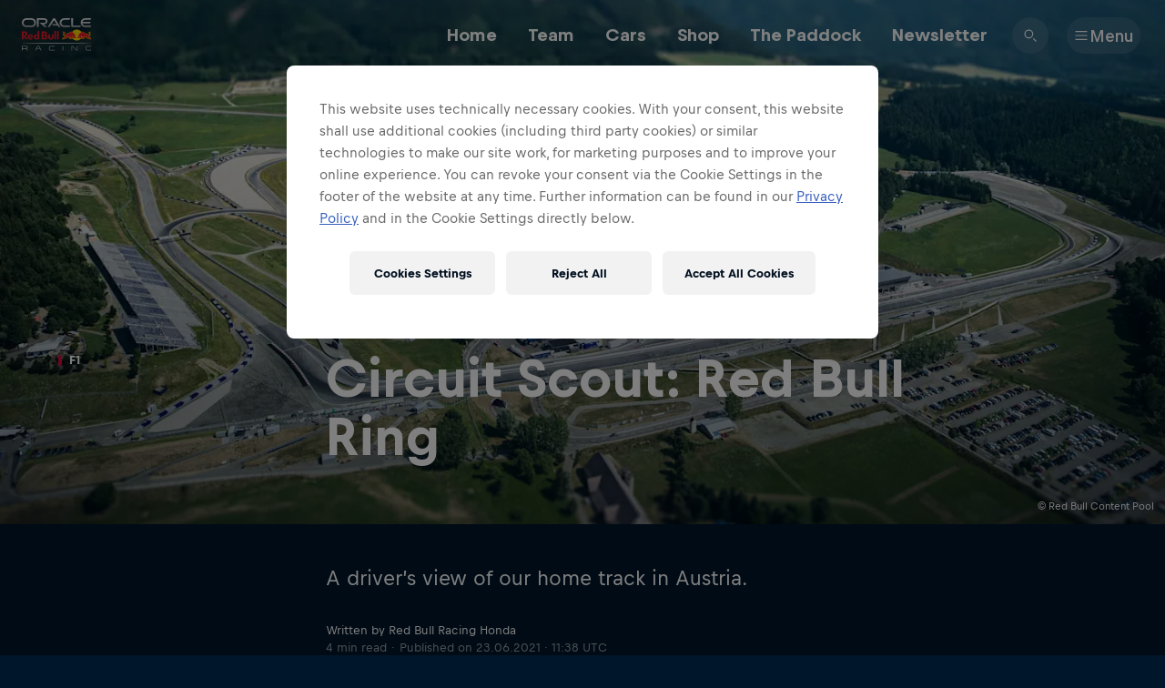

--- FILE ---
content_type: text/html; charset=utf-8
request_url: https://www.redbullracing.com/int-en/circuit-scout-red-bull-ring
body_size: 103842
content:
<!doctype html> <html lang="en" class="page-theme" data-stencil-build="cx7zvlty"><head><meta charset="utf-8"><link rel="preconnect" href="https://img.redbull.com"><link rel="preconnect" href="https://rbds-static.redbull.com"><link rel="preconnect" href="https://resources.redbull.com"><link rel="preconnect" href="https://qm.redbullracing.com" crossorigin=""><link rel="preconnect" href="https://cs.liiift.io"><meta name="viewport" content="width=device-width,initial-scale=1"><meta property="fb:pages" content="14226545351,301962403206361,108010306045438,561117677302495,572719819512238,1379120195662587,739577862771770,1459378364304687,559217924137756,730765890315910"><meta name="theme-color" content="#001e3c"><meta name="msapplication-config" content="/v3/resources/browserconfig.xml"><title>Alex Albon Circuit Scout: Red Bull Ring</title><link rel="manifest" href="/v3/resources/manifest.json"><script type="text/javascript">window.RBGEMC_START_TIME = Date.now();</script><style class="rb3ca">@font-face {
  font-family: 'Bull Text';
  font-style: normal;
  font-weight: 400;
  font-display: swap;
  src: url('https://rbds-static.redbull.com/@cosmos/foundation/latest/fonts/v5.002/BullText-Regular.woff2') format('woff2'),
    url('https://rbds-static.redbull.com/@cosmos/foundation/latest/fonts/v5.002/BullText-Regular.woff') format('woff');
}

@font-face {
  font-family: 'Bull Text';
  font-style: normal;
  font-weight: 500;
  font-display: swap;
  src: url('https://rbds-static.redbull.com/@cosmos/foundation/latest/fonts/v5.002/BullText-Medium.woff2') format('woff2'),
    url('https://rbds-static.redbull.com/@cosmos/foundation/latest/fonts/v5.002/BullText-Medium.woff') format('woff');
}

@font-face {
  font-family: 'Bull Text';
  font-style: normal;
  font-weight: 700;
  font-display: swap;
  src: url('https://rbds-static.redbull.com/@cosmos/foundation/latest/fonts/v5.002/BullText-Bold.woff2') format('woff2'),
    url('https://rbds-static.redbull.com/@cosmos/foundation/latest/fonts/v5.002/BullText-Bold.woff') format('woff');
}

@font-face {
  font-family: 'Bull';
  font-style: normal;
  font-weight: 700;
  font-display: swap;
  src: url('https://rbds-static.redbull.com/@cosmos/foundation/latest/fonts/v5.002/Bull-Bold.woff2') format('woff2'),
    url('https://rbds-static.redbull.com/@cosmos/foundation/latest/fonts/v5.002/Bull-Bold.woff') format('woff');
}

@font-face {
  font-family: 'Bull';
  font-style: normal;
  font-weight: 800;
  font-display: swap;
  src: url('https://rbds-static.redbull.com/@cosmos/foundation/latest/fonts/v5.002/Bull-Heavy1.woff2') format('woff2'),
    url('https://rbds-static.redbull.com/@cosmos/foundation/latest/fonts/v5.002/Bull-Heavy1.woff') format('woff');
}

@font-face {
  font-family: 'Bull VF';
  font-style: normal;
  font-weight: 300 800;
  font-display: swap;
  src: url('https://rbds-static.redbull.com/@cosmos/foundation/latest/fonts/v5.002/BullVAR.woff2') format('woff2-variations'),
    url('https://rbds-static.redbull.com/@cosmos/foundation/latest/fonts/v5.002/BullVAR.woff2') format('woff2');
}
</style><script data-preserve-prerender="true">rb3ResourceHash="ebd9b2ef0893";</script><script data-preserve-prerender="true">"use strict";(function(){window.loadFont=(o,n)=>{const t=o.style?o.style+" ":"";const s=t+'1rem "'+o.family+'"';const e="A";if("fonts"in document){document.fonts.load(s,e).then(()=>n(),o=>{n({error:o})})}else{console.warn("Font loading is not supported in this browser!");n()}}})();</script><script data-preserve-prerender="true">"use strict";(function(){const o={default:[{family:"Bull Text",style:"400"},{family:"Bull Text",style:"500"},{family:"Bull Text",style:"700"},{family:"Bull",style:"700"},{family:"Bull",style:"800"}],ar:[{family:"Noto Kufi Arabic",style:"400"},{family:"Noto Kufi Arabic",style:"700"}],he:[{family:"Noto Sans Hebrew",style:"400"},{family:"Noto Sans Hebrew",style:"500"},{family:"Noto Sans Hebrew",style:"700"}],ja:[{family:"Noto Sans JP",style:"400"},{family:"Noto Sans JP",style:"500"},{family:"Noto Sans JP",style:"700"}],ka:[{family:"Noto Sans Georgian",style:"400"},{family:"Noto Sans Georgian",style:"500"},{family:"Noto Sans Georgian",style:"700"}],ko:[{family:"Noto Sans KR",style:"400"},{family:"Noto Sans KR",style:"500"},{family:"Noto Sans KR",style:"700"}],th:[{family:"Noto Sans Thai",style:"400"},{family:"Noto Sans Thai",style:"700"}],zh:[],"zh-Hant":[]};function l(o){document.body.className+=" "+o}function t(o,l){if(o.length===0){l();return}var t=0;const a=function(){if(t===o.length){l()}};o.forEach(function(o){n(o,function(){t++;a()})})}function n(o,l){var t;(t=window.loadFont)===null||t===void 0?void 0:t.call(window,o,function(t){if(t===null||t===void 0?void 0:t.error){console.error("unable to load font "+o,t.error)}l()})}window.loadPageFonts=n=>{var a;const i=(a=o[window.document.documentElement.lang])!==null&&a!==void 0?a:o.default;t(i!==null&&i!==void 0?i:[],function(){l("fonts-loaded");n()})}})();if(!window.server){window.addEventListener("DOMContentLoaded",function(){var o;(o=window.loadPageFonts)===null||o===void 0?void 0:o.call(window,function(){})})}</script><script data-preserve-prerender="true">"use strict";try{(function(){if(window.server){return}const e=sessionStorage.getItem("rb3.nudge-banner-discarded")==="true";if(e){s();return}const t=document.cookie.split("; ").filter(e=>e.startsWith("rb_geolocation")).map(e=>e.split("=")[1])[0];if(!t){s();return}const n=document.documentElement.getAttribute("data-rb3-locale-geo-locations");const r=n?JSON.parse(n):[];const o=r.some(e=>e.toUpperCase()===t.toUpperCase());if(o){s();return}function s(){document.documentElement.classList.add("rb3-hide-nudge-banner")}})()}catch(e){console.error("nudge banner check failed",e)}</script><script type="text/javascript" src="/v3/resources/target/client/versions/ebd9b2ef0893/startApp.6200c10efda7f168695fbe0d.js" async="" data-preserve-prerender="true"></script><style class="rb3ca">a,abbr,acronym,address,applet,big,blockquote,body,caption,cite,code,dd,del,dfn,div,dl,dt,em,fieldset,form,h1,h2,h3,h4,h5,h6,html,iframe,img,ins,kbd,label,legend,li,object,ol,p,pre,q,s,samp,small,span,strike,strong,sub,sup,table,tbody,td,tfoot,th,thead,tr,tt,ul,var{border:0;font-family:inherit;font-size:100%;font-style:inherit;font-weight:inherit;margin:0;outline:0;padding:0;vertical-align:initial}body{background:#fff;color:#000;line-height:1}ol,ul{list-style:none}table{border-collapse:initial;border-spacing:0}caption,table,td,th{vertical-align:middle}caption,td,th{font-weight:400;text-align:left}a,img{border:none}article,aside,canvas,details,figcaption,figure,footer,header,hgroup,main,menu,nav,section,summary{border:0;display:block;margin:0;outline:0;padding:0}audio,canvas,video{*zoom:1;display:inline-block;*display:inline}[hidden],audio:not([controls]){display:none}html{scroll-behavior:smooth}body{position:relative}dialog{background-color:#0000;border:unset;margin:unset;max-height:unset;max-width:unset;padding:unset}dialog::backdrop{background:unset}*,:after,:before{box-sizing:border-box}a,a:active,a:hover,a:visited{color:inherit;text-decoration:none}input{font-family:inherit}button,input[type=button],input[type=reset],input[type=submit]{-webkit-appearance:button;background:none;border:0;border-radius:0;color:inherit;cursor:pointer;font:inherit;line-height:normal;margin:0;outline:none;padding:0;-webkit-user-select:none;user-select:none}button::-moz-focus-inner,input::-moz-focus-inner{border:0;padding:0}hr{border:none;margin:0}html{--cosmos-base-font-size:18;-webkit-text-size-adjust:100%;font-size:18px!important}body{-webkit-font-smoothing:antialiased;-moz-osx-font-smoothing:grayscale;--fonts__family--title-fallback:Helvetica,sans-serif;--fonts__family--text-fallback:Helvetica,sans-serif;font-family:Helvetica,sans-serif}.fonts-loaded body,body .fonts-loaded,body.fonts-loaded{--fonts__family--title-default:Bull;--fonts__family--text-default:Bull Text;font-family:Bull Text,Helvetica,sans-serif}body:lang(ar){--fonts__family--title-fallback:Helvetica,sans-serif;--fonts__family--text-fallback:Helvetica,sans-serif;font-family:Helvetica,sans-serif}.fonts-loaded body:lang(ar),body:lang(ar) .fonts-loaded,body:lang(ar).fonts-loaded{--fonts__family--title-default:Noto Kufi Arabic;--fonts__family--text-default:Noto Kufi Arabic;font-family:Noto Kufi Arabic,Helvetica,sans-serif}body:lang(he){--fonts__family--title-fallback:Helvetica,sans-serif;--fonts__family--text-fallback:Helvetica,sans-serif;font-family:Helvetica,sans-serif}.fonts-loaded body:lang(he),body:lang(he) .fonts-loaded,body:lang(he).fonts-loaded{--fonts__family--title-default:Noto Sans Hebrew;--fonts__family--text-default:Noto Sans Hebrew;font-family:Noto Sans Hebrew,Helvetica,sans-serif}body:lang(ja){--fonts__family--title-fallback:Helvetica,sans-serif;--fonts__family--text-fallback:Helvetica,sans-serif;font-family:Helvetica,sans-serif}.fonts-loaded body:lang(ja),body:lang(ja) .fonts-loaded,body:lang(ja).fonts-loaded{--fonts__family--title-default:Noto Sans JP;--fonts__family--text-default:Noto Sans JP;font-family:Noto Sans JP,Helvetica,sans-serif}body:lang(ka){--fonts__family--title-fallback:Helvetica,sans-serif;--fonts__family--text-fallback:Helvetica,sans-serif;font-family:Helvetica,sans-serif}.fonts-loaded body:lang(ka),body:lang(ka) .fonts-loaded,body:lang(ka).fonts-loaded{--fonts__family--title-default:Noto Sans Georgian;--fonts__family--text-default:Noto Sans Georgian;font-family:Noto Sans Georgian,Helvetica,sans-serif}body:lang(ko){--fonts__family--title-fallback:Helvetica,sans-serif;--fonts__family--text-fallback:Helvetica,sans-serif;font-family:Helvetica,sans-serif}.fonts-loaded body:lang(ko),body:lang(ko) .fonts-loaded,body:lang(ko).fonts-loaded{--fonts__family--title-default:Noto Sans KR;--fonts__family--text-default:Noto Sans KR;font-family:Noto Sans KR,Helvetica,sans-serif}body:lang(th){--fonts__family--title-fallback:Helvetica,sans-serif;--fonts__family--text-fallback:Helvetica,sans-serif;font-family:Helvetica,sans-serif}.fonts-loaded body:lang(th),body:lang(th) .fonts-loaded,body:lang(th).fonts-loaded{--fonts__family--title-default:Noto Sans Thai;--fonts__family--text-default:Noto Sans Thai;font-family:Noto Sans Thai,Helvetica,sans-serif}body:lang(zh){--fonts__family--title-fallback:Microsoft YaHei,ヒラギノ角ゴ Pro W3,Hiragino Kaku Gothic Pro,Hiragino Kaku Gothic ProN W3,Osaka,メイリオ,Meiryo,ＭＳ Ｐゴシック,MS PGothic,Arial Unicode MS,Tahoma,Helvetica,sans-serif;--fonts__family--text-fallback:Microsoft YaHei,ヒラギノ角ゴ Pro W3,Hiragino Kaku Gothic Pro,Hiragino Kaku Gothic ProN W3,Osaka,メイリオ,Meiryo,ＭＳ Ｐゴシック,MS PGothic,Arial Unicode MS,Tahoma,Helvetica,sans-serif}.fonts-loaded body:lang(zh),body:lang(zh),body:lang(zh) .fonts-loaded,body:lang(zh).fonts-loaded{font-family:Microsoft YaHei,ヒラギノ角ゴ Pro W3,Hiragino Kaku Gothic Pro,Hiragino Kaku Gothic ProN W3,Osaka,メイリオ,Meiryo,ＭＳ Ｐゴシック,MS PGothic,Arial Unicode MS,Tahoma,Helvetica,sans-serif}.fonts-loaded body:lang(zh),body:lang(zh) .fonts-loaded,body:lang(zh).fonts-loaded{--fonts__family--title-default:Microsoft YaHei;--fonts__family--text-default:Microsoft YaHei}body:lang(zh-Hant){--fonts__family--title-fallback:Microsoft JhengHei,Geneva CY,ヒラギノ角ゴ Pro W3,Hiragino Kaku Gothic Pro,Hiragino Kaku Gothic ProN W3,Osaka,メイリオ,Meiryo,ＭＳ Ｐゴシック,MS PGothic,Arial Unicode MS,Tahoma,Helvetica,sans-serif;--fonts__family--text-fallback:Microsoft JhengHei,Geneva CY,ヒラギノ角ゴ Pro W3,Hiragino Kaku Gothic Pro,Hiragino Kaku Gothic ProN W3,Osaka,メイリオ,Meiryo,ＭＳ Ｐゴシック,MS PGothic,Arial Unicode MS,Tahoma,Helvetica,sans-serif}.fonts-loaded body:lang(zh-Hant),body:lang(zh-Hant),body:lang(zh-Hant) .fonts-loaded,body:lang(zh-Hant).fonts-loaded{font-family:Microsoft JhengHei,Geneva CY,ヒラギノ角ゴ Pro W3,Hiragino Kaku Gothic Pro,Hiragino Kaku Gothic ProN W3,Osaka,メイリオ,Meiryo,ＭＳ Ｐゴシック,MS PGothic,Arial Unicode MS,Tahoma,Helvetica,sans-serif}.fonts-loaded body:lang(zh-Hant),body:lang(zh-Hant) .fonts-loaded,body:lang(zh-Hant).fonts-loaded{--fonts__family--title-default:Microsoft JhengHei;--fonts__family--text-default:Microsoft JhengHei}body:lang(hi){--fonts__family--title-fallback:Helvetica,sans-serif;--fonts__family--text-fallback:Helvetica,sans-serif;font-family:Helvetica,sans-serif}.fonts-loaded body:lang(hi),body:lang(hi) .fonts-loaded,body:lang(hi).fonts-loaded{--fonts__family--title-default:Noto Sans;--fonts__family--text-default:Noto Sans;font-family:Noto Sans,Helvetica,sans-serif}*{-webkit-font-smoothing:inherit;-moz-osx-font-smoothing:inherit}body{overflow-y:scroll}</style><style class="rb3ca">#page-main{position:relative}</style><style class="rb3ca">.page{margin-top:var(--rb3-pre-header-height,0);min-height:calc(var(--rb3-viewport-height, 100vh) - var(--rb3-pre-header-height, 0px))}.page--nudge-banner-closing{transition:margin-top .3s cubic-bezier(.35,0,0,1)}.page__panel--rendering{overflow:hidden;pointer-events:none;position:absolute;visibility:hidden;width:100%}.page__skip-to-content{background-color:#00162b;border:1px solid #fff6;border-left:0;border-radius:8px;color:#fff;font-family:var(--font-family--text-default,var(--fonts__family--text-default)),var(--font-family--text-fallback,var(--fonts__family--text-fallback));font-size:14px;font-weight:700;height:36px;left:-10px;line-height:20px;min-width:160px;padding:8px 20px 8px 30px;position:fixed;top:calc(var(--rb3-opaque-header-height, 56px) + var(--rb3-pre-header-height, 0px));transition:transform .15s cubic-bezier(.35,0,0,1),opacity .15s cubic-bezier(.35,0,0,1);z-index:9999}@media(min-width:650px){.page__skip-to-content{top:calc(var(--rb3-opaque-header-height, 68px) + var(--rb3-pre-header-height, 0px))}}@media(min-width:1000px){.page__skip-to-content{top:calc(var(--rb3-opaque-header-height, 68px) + var(--rb3-pre-header-height, 0px))}}@media(min-width:1600px){.page__skip-to-content{top:calc(var(--rb3-opaque-header-height, 68px) + var(--rb3-pre-header-height, 0px))}}.page__skip-to-content:focus,.page__skip-to-content:focus:not(:focus-visible){outline:none}.page__skip-to-content:focus:before{border-radius:12px;bottom:-4px;box-shadow:inset 0 0 0 2px #1b6aee,0 0 0 2px #fff;content:"";left:-4px;position:absolute;right:-4px;top:-4px}.page__skip-to-content:focus:not(:focus-visible):before{content:none}.page__skip-to-content:not(:focus){opacity:0;transform:translateX(-100%)}.page--paint-roller-background{background:top/100% repeat-y var(--background-image--mobile)}@media(min-width:650px){.page--paint-roller-background{background-image:var(--background-image--tablet)}}@media(min-width:1000px){.page--paint-roller-background{background-image:var(--background-image--desktop)}}@media(min-width:1600px){.page--paint-roller-background{background-image:var(--background-image--hd-plus)}}.page--paint-roller-background:before{background:var(--background-fallback-color);content:"";height:100%;left:0;pointer-events:none;position:absolute;top:0;width:100%;z-index:-1}</style><style class="rb3ca">.bottom-notifications{bottom:0;left:0;pointer-events:none;position:fixed;right:0;z-index:999}.bottom-notifications>*{pointer-events:auto}@media only screen and (height <= 479px){.bottom-notifications{display:none}}</style><meta name="description" content="A driver’s view of our home track in Austria."><meta name="robots" content="max-image-preview:large"><meta property="og:url" content="https://www.redbullracing.com/int-en/circuit-scout-red-bull-ring"><meta property="og:title" content="Circuit Scout: Red Bull Ring"><meta property="og:description" content="A driver’s view of our home track in Austria."><meta property="og:type" content="article"><meta property="og:image" content="https://img.redbull.com/images/c_crop,w_1920,h_960,x_0,y_17/c_auto,w_1200,h_630/f_auto,q_auto/redbullcom/2021/6/23/xz2zq5wqejka34ioapfm/red-bull-ring"><meta property="og:image:height" content="630"><meta property="og:image:width" content="1200"><meta property="og:image:alt" content="Circuit Scout: Red Bull Ring"><meta property="twitter:image" content="https://img.redbull.com/images/c_crop,w_1920,h_960,x_0,y_17/c_auto,w_1200,h_600/f_auto,q_auto/redbullcom/2021/6/23/xz2zq5wqejka34ioapfm/red-bull-ring"><meta property="twitter:card" content="summary_large_image"><meta property="twitter:image:height" content="600"><meta property="twitter:image:width" content="1200"><meta property="twitter:image:alt" content="Circuit Scout: Red Bull Ring"><meta property="og:site_name" content="Oracle Red Bull Racing"><link id="publicUrl" rel="canonical" href="https://www.redbullracing.com/int-en/circuit-scout-red-bull-ring"><link rel="alternate" href="https://www.redbullracing.com/int-en/circuit-scout-red-bull-ring" hreflang="x-default"><link rel="alternate" href="https://www.redbullracing.com/int-en/circuit-scout-red-bull-ring" hreflang="en"><style class="rb3ca">.opaque-dialog{display:flex;height:100%;left:0;overflow:hidden;overscroll-behavior:contain;position:fixed;scrollbar-color:#a0a1a1 #f8f8f8;top:0;width:100vw}body:has(.opaque-dialog[open]){overflow:hidden}@media(min-width:1000px){.opaque-dialog{min-height:var(--rb3-viewport-height,100vh)}}.opaque-dialog--show-scrollbar{width:100%}.opaque-dialog__wrapper{align-items:center;display:flex;flex-direction:column;justify-content:flex-end;position:relative;width:100%}@media(min-width:650px){.opaque-dialog__wrapper{flex-direction:column;justify-content:center}}.opaque-dialog::backdrop{background-color:#000f1ecc}@supports(backdrop-filter:blur(12px)){.opaque-dialog::backdrop{backdrop-filter:blur(10px);background-color:#000f1e99}}.opaque-dialog::backdrop,.opaque-dialog__close-button-wrapper,.opaque-dialog__content{opacity:0;transition-duration:.5s;transition-property:opacity,transform;transition-timing-function:cubic-bezier(.9,0,0,1)}.opaque-dialog--mounted .opaque-dialog__close-button-wrapper,.opaque-dialog--mounted .opaque-dialog__content,.opaque-dialog--mounted::backdrop{opacity:1}@media(min-width:0)and (max-width:649px){.opaque-dialog--mounted .opaque-dialog__content{transform:translateY(0)}}.opaque-dialog__content{position:relative}@media(min-width:0)and (max-width:649px){.opaque-dialog__content{width:100%}}.opaque-dialog__close-button-wrapper{align-items:center;display:flex;justify-content:center;position:absolute;right:0;top:0}.opaque-dialog__close-button{cursor:pointer;margin:16px}@media(min-width:650px){.opaque-dialog__close-button{margin:24px}}.opaque-dialog__close-icon{height:28px;width:28px}.opaque-dialog__close-icon svg{fill:#fff}</style><style class="rb3ca">.story-share-bar{-webkit-overflow-scrolling:touch;-ms-overflow-style:-ms-autohiding-scrollbar;background-color:#fff;border-radius:8px 8px 0 0;max-height:80vh;overflow-y:scroll;overflow:-moz-scrollbars-none;padding:24px 16px;scrollbar-width:none}.story-share-bar::-webkit-scrollbar{height:0;width:0}@media(min-width:650px){.story-share-bar{border-radius:8px;max-height:95vh;padding:24px}}.story-share-bar__caption{margin-bottom:16px}.story-share-bar__items{display:flex;flex-direction:column;row-gap:8px}@media(min-width:650px){.story-share-bar__item{min-width:344px}}</style><style class="rb3ca">.copy-link-icon__background{fill:#000f1e99;fill-opacity:1;transition:fill-opacity .5s cubic-bezier(.35,0,0,1) .2s,fill .2s linear}.copied .copy-link-icon__background{fill-opacity:0;transition:fill-opacity .3s cubic-bezier(.35,0,0,1) .2s}.copy-link-icon__copied-background{stroke:#00a95a;fill:none;stroke-opacity:0;transition:stroke-opacity .5s cubic-bezier(.35,0,0,1) .2s}.copied .copy-link-icon__copied-background{stroke-opacity:1;transition:stroke-opacity .3s cubic-bezier(.35,0,0,1) .2s}.copy-link-icon__icon{fill:#fff;fill-opacity:1;transition:fill-opacity .2s cubic-bezier(.35,0,0,1) .6s}.copied .copy-link-icon__icon{fill-opacity:0;transition:fill-opacity .2s cubic-bezier(.35,0,0,1) 0}.copy-link-icon__copied-icon{stroke:#00a95a}.copy-link-icon__copied-icon-path{stroke-opacity:0;transition:stroke-opacity .2s cubic-bezier(.35,0,0,1) 0}.copied .copy-link-icon__copied-icon-path{stroke-dashoffset:0;stroke-opacity:1;transition:stroke-dashoffset .5s cubic-bezier(.35,0,0,1) .5s}.copy-link-icon:hover .copy-link-icon__background{fill:#000f1e73}.copy-link-icon:active .copy-link-icon__background{fill:#000f1e99}.dark-theme .copy-link-icon__background{fill:#fff3}.dark-theme .copy-link-icon:hover .copy-link-icon__background{fill:#ffffff73}.dark-theme .copy-link-icon:active .copy-link-icon__background{fill:#fff3}.copy-link-button-icon__background{fill:#00a95a}.copy-link-button-icon__glyph{stroke:#fff}.copied .copy-link-button-icon__glyph-path{stroke-dashoffset:0;transition:stroke-dashoffset .5s cubic-bezier(.35,0,0,1) .2s}</style><style class="rb3ca">.share-bar--centered-at-mobile{display:flex;flex:0 0 100%;flex-wrap:wrap;justify-content:center}@media(min-width:650px){.share-bar--centered-at-tablet{display:flex;flex:0 0 100%;flex-wrap:wrap;justify-content:center}}@media(min-width:1000px){.share-bar--centered-at-desktop{display:flex;flex:0 0 100%;flex-wrap:wrap;justify-content:center}}.share-bar__caption{color:#1a191999;font-family:var(--font-family--title-default,var(--fonts__family--title-default)),var(--font-family--title-fallback,var(--fonts__family--title-fallback));font-size:14px;font-weight:700;line-height:16px;margin-bottom:20px}.share-bar--centered-at-mobile .share-bar__caption{text-align:center}@media(min-width:650px){.share-bar--centered-at-tablet .share-bar__caption{text-align:center}}@media(min-width:1000px){.share-bar--centered-at-desktop .share-bar__caption{text-align:center}}.share-bar__buttons{display:flex;flex:1;flex-wrap:wrap;margin:-5px}.share-bar--centered-at-mobile .share-bar__buttons{flex:0 0 100%;justify-content:center}@media(min-width:650px){.share-bar--centered-at-tablet .share-bar__buttons{flex:0 0 100%;justify-content:center}}@media(min-width:1000px){.share-bar--centered-at-desktop .share-bar__buttons{flex:0 0 100%;justify-content:center}}.share-bar__button{border-radius:50%;display:block;height:100%;width:100%}.share-bar__element{flex:0 0 auto;height:48px;margin:5px 0;order:1;padding:0 5px;width:58px}.share-bar__element--facebook .share-bar__button{background:#4e69a2 url([data-uri]) no-repeat 50% 50%/9px 16px;transition:background-color .2s linear}.share-bar__element--facebook .share-bar__button:hover{background-color:#7c92c0;cursor:pointer}.share-bar__element--facebook .share-bar__button:active{background-color:#4e69a2;cursor:pointer}.share-bar__element--flipboard .share-bar__button{background:#e02b28 url([data-uri]) no-repeat 50% 50%/20px 20px;transition:background-color .2s linear}.share-bar__element--flipboard .share-bar__button:hover{background-color:#ea6d6b;cursor:pointer}.share-bar__element--flipboard .share-bar__button:active{background-color:#e02b28;cursor:pointer}.share-bar__element--x .share-bar__button{background:#000 url([data-uri]) no-repeat 50% 50%/22px 22px;transition:background-color .2s linear}.share-bar__element--x .share-bar__button:hover{background-color:#262626;cursor:pointer}.share-bar__element--x .share-bar__button:active{background-color:#000;cursor:pointer}.share-bar__element--pinterest .share-bar__button{background:#bd081c url([data-uri]) no-repeat 50% 50%/16px 20px;transition:background-color .2s linear}.share-bar__element--pinterest .share-bar__button:hover{background-color:#f51c34;cursor:pointer}.share-bar__element--pinterest .share-bar__button:active{background-color:#bd081c;cursor:pointer}.share-bar__element--reddit .share-bar__button{background:#ff4500 url([data-uri]) no-repeat 50% 50%/21px 18px;transition:background-color .2s linear}.share-bar__element--reddit .share-bar__button:hover{background-color:#ff7d4d;cursor:pointer}.share-bar__element--reddit .share-bar__button:active{background-color:#ff4500;cursor:pointer}.share-bar__element--reddit .share-bar__button{background-position:48% 50%}.share-bar__element--whatsapp .share-bar__button{background:#65d072 url([data-uri]) no-repeat 50% 50%/18px 18px;transition:background-color .2s linear}.share-bar__element--whatsapp .share-bar__button:hover{background-color:#76df83;cursor:pointer}.share-bar__element--whatsapp .share-bar__button:active{background-color:#65d072;cursor:pointer}.share-bar__element--vk .share-bar__button{background:#4d6d8f url([data-uri]) no-repeat 50% 50%/20px 13px;transition:background-color .2s linear}.share-bar__element--vk .share-bar__button:hover{background-color:#7493b4;cursor:pointer}.share-bar__element--vk .share-bar__button:active{background-color:#4d6d8f;cursor:pointer}.share-bar__element--line .share-bar__button{background:#00b900 url([data-uri]) no-repeat 50% 50%/20px 19px;transition:background-color .2s linear}.share-bar__element--line .share-bar__button:hover{background-color:#07ff07;cursor:pointer}.share-bar__element--line .share-bar__button:active{background-color:#00b900;cursor:pointer}.share-bar__element--wykop .share-bar__button{background:#2e6e99 url([data-uri]) no-repeat 50% 50%/20px 18px;transition:background-color .2s linear}.share-bar__element--wykop .share-bar__button:hover{background-color:#4b96c9;cursor:pointer}.share-bar__element--wykop .share-bar__button:active{background-color:#2e6e99;cursor:pointer}.share-bar__element--showmore .share-bar__button{background:#a0a1a1 url([data-uri]) no-repeat 50% 50%/27px 7px;transition:background-color .2s linear}.share-bar__element--showmore .share-bar__button:hover{background-color:#c6c7c7;cursor:pointer}.share-bar__element--showmore .share-bar__button:active{background-color:#7a7b7b;cursor:pointer}.share-bar__element--weibo .share-bar__button{background:#e32529 url([data-uri]) no-repeat 50% 50%/20px 17px;transition:background-color .2s linear}.share-bar__element--weibo .share-bar__button:hover{background-color:#ec696c;cursor:pointer}.share-bar__element--weibo .share-bar__button:active{background-color:#e32529;cursor:pointer}.share-bar__element--link{border-radius:8px;overflow:hidden}.share-bar__element--hidden{display:none}.share-bar__element--large{height:58px;margin:0;padding:0;width:58px}.dark-theme .share-bar .share-bar__caption{color:#a0a1a1}</style><style class="rb3ca">.captioned-share-button{align-items:center;display:flex;gap:12px;padding:4px 0;position:relative}.captioned-share-button:focus-within:has(a:focus-visible):before{border-radius:12px;bottom:-4px;box-shadow:inset 0 0 0 2px #1b6aee,0 0 0 2px #fff;content:"";left:-4px;position:absolute;right:-4px;top:-4px}.captioned-share-button:focus,.captioned-share-button:focus:not(:focus-visible){outline:none}.captioned-share-button:focus-within:has(button:focus-visible):before{border-radius:12px;bottom:-4px;box-shadow:inset 0 0 0 2px #1b6aee,0 0 0 2px #fff;content:"";left:-4px;position:absolute;right:-4px;top:-4px}</style><style class="rb3ca">.share-button{flex:0 0 auto;height:58px;width:58px}.share-button--facebook .share-button__button{background:#4e69a2 url([data-uri]) no-repeat 50% 50%/34px 34px;transition:background-color .2s linear}.share-button--facebook .share-button__button:hover{background-color:#7c92c0;cursor:pointer}.share-button--facebook .share-button__button:active{background-color:#4e69a2;cursor:pointer}.share-button--flipboard .share-button__button{background:#e02b28 url([data-uri]) no-repeat 50% 50%/34px 34px;transition:background-color .2s linear}.share-button--flipboard .share-button__button:hover{background-color:#ea6d6b;cursor:pointer}.share-button--flipboard .share-button__button:active{background-color:#e02b28;cursor:pointer}.share-button--x .share-button__button{background:#000 url([data-uri]) no-repeat 50% 50%/34px 34px;transition:background-color .2s linear}.share-button--x .share-button__button:hover{background-color:#262626;cursor:pointer}.share-button--x .share-button__button:active{background-color:#000;cursor:pointer}.share-button--pinterest .share-button__button{background:#bd081c url([data-uri]) no-repeat 50% 50%/34px 34px;transition:background-color .2s linear}.share-button--pinterest .share-button__button:hover{background-color:#f51c34;cursor:pointer}.share-button--pinterest .share-button__button:active{background-color:#bd081c;cursor:pointer}.share-button--reddit .share-button__button{background:#ff4500 url([data-uri]) no-repeat 50% 50%/34px 34px;transition:background-color .2s linear}.share-button--reddit .share-button__button:hover{background-color:#ff7d4d;cursor:pointer}.share-button--reddit .share-button__button:active{background-color:#ff4500;cursor:pointer}.share-button--reddit .share-bar__button{background-position:48% 50%}.share-button--whatsapp .share-button__button{background:#65d072 url([data-uri]) no-repeat 50% 50%/34px 34px;transition:background-color .2s linear}.share-button--whatsapp .share-button__button:hover{background-color:#76df83;cursor:pointer}.share-button--whatsapp .share-button__button:active{background-color:#65d072;cursor:pointer}.share-button--vk .share-button__button{background:#4d6d8f url([data-uri]) no-repeat 50% 50%/34px 34px;transition:background-color .2s linear}.share-button--vk .share-button__button:hover{background-color:#7493b4;cursor:pointer}.share-button--vk .share-button__button:active{background-color:#4d6d8f;cursor:pointer}.share-button--line .share-button__button{background:#00b900 url([data-uri]) no-repeat 50% 50%/34px 34px;transition:background-color .2s linear}.share-button--line .share-button__button:hover{background-color:#07ff07;cursor:pointer}.share-button--line .share-button__button:active{background-color:#00b900;cursor:pointer}.share-button--wykop .share-button__button{background:#2e6e99 url([data-uri]) no-repeat 50% 50%/34px 34px;transition:background-color .2s linear}.share-button--wykop .share-button__button:hover{background-color:#4b96c9;cursor:pointer}.share-button--wykop .share-button__button:active{background-color:#2e6e99;cursor:pointer}.share-button--weibo .share-button__button{background:#e32529 url([data-uri]) no-repeat 50% 50%/34px 34px;transition:background-color .2s linear}.share-button--weibo .share-button__button:hover{background-color:#ec696c;cursor:pointer}.share-button--weibo .share-button__button:active{background-color:#e32529;cursor:pointer}.share-button__button{border-radius:8px;display:block;height:100%;width:100%}</style><style class="rb3ca">.fav-star{align-items:center;background-color:#00162b52;border:1px solid #ffffff1f;border-radius:9999px;display:flex;height:min-content;justify-content:center;padding:5px;position:relative;transition:background-color .2s cubic-bezier(.35,0,0,1),border-color .4s cubic-bezier(.35,0,0,1)}.fav-star:focus,.fav-star:focus:not(:focus-visible){outline:none}.fav-star:focus-visible:before{border-radius:14998.5px;box-shadow:inset 0 0 0 2px #1b6aee,0 0 0 2px #fff;content:"";inset:-4px -4px;pointer-events:none;position:absolute}.fav-star__label{color:#fff;filter:drop-shadow(0 0 16px #00162B);font-family:var(--font-family--text-default,var(--fonts__family--text-default)),var(--font-family--text-fallback,var(--fonts__family--text-fallback));font-size:14px;font-weight:500;line-height:20px;margin-right:4px;transition:color .2s cubic-bezier(.35,0,0,1)}.fav-star__icon{display:block;padding:4px}.fav-star .star-svg{display:block;filter:drop-shadow(0 0 16px #00162B);height:16px;transition:opacity .2s cubic-bezier(.35,0,0,1);width:16px}.fav-star .star-svg path{stroke:#fff;fill:#fff0;transition:fill .2s cubic-bezier(.35,0,0,1),stroke .2s cubic-bezier(.35,0,0,1)}@media(hover:hover){.fav-star:hover{background-color:#00162b85;border-color:#ffffff52}}.fav-star--stretch{width:100%}.fav-star--labeled{border-radius:18px;padding:7px 19px}.fav-star--labeled .fav-star__icon{padding:2px}.fav-star--labeled .star-svg{height:12px;width:12px}.fav-star--active .star-svg path{fill:#fff}.fav-star--light-theme{background-color:#0000;border-color:#000f1e1a}.fav-star--light-theme .fav-star__label{color:#000f1e;filter:none}.fav-star--light-theme .star-svg{filter:none}.fav-star--light-theme .star-svg path{stroke:#1a1919;fill:#0000}.fav-star--light-theme.fav-star--active .star-svg path{fill:#1a1919}@media(hover:hover){.fav-star--light-theme:hover{background-color:#00162b33;border-color:#0000}.fav-star--light-theme:hover .fav-star__label{color:#1a1919}.fav-star--light-theme:hover .star-svg{opacity:1}}.fav-star--dark-theme{background-color:#0000;border-color:#fff3}.fav-star--dark-theme .fav-star__label{color:#fffc;filter:none}.fav-star--dark-theme .star-svg{filter:none;opacity:.8}.fav-star--dark-theme .star-svg path{stroke:#fff;fill:#0000}.fav-star--dark-theme.fav-star--active .star-svg path{fill:#fff}@media(hover:hover){.fav-star--dark-theme:hover{background-color:#ffffff29;border-color:#0000}.fav-star--dark-theme:hover .fav-star__label{color:#fff}.fav-star--dark-theme:hover .star-svg{opacity:1}}.fav-star--borderless,.fav-star--borderless.fav-star--labeled{border-color:#0000}@media(hover:hover){.fav-star--borderless:hover{border-color:#0000}}</style><style class="rb3ca">.toast-manager{align-items:flex-end;display:flex;flex-direction:column;pointer-events:none}.toast-manager__item{animation:initialFadeIn .25s cubic-bezier(.35,0,0,1);margin-bottom:8px;margin-right:0;max-width:412px;opacity:1;padding:0 12px;pointer-events:auto;transition:opacity .25s cubic-bezier(.35,0,0,1);width:100%}@media(min-width:650px){.toast-manager__item{margin-right:24px;padding:0;width:400px}}.toast-manager__item--hidden{opacity:0}.toast-manager__item:last-child{margin-bottom:12px}@media(min-width:650px){.toast-manager__item:last-child{margin-bottom:20px}}@keyframes initialFadeIn{0%{opacity:0}to{opacity:1}}</style><style class="rb3ca">.toast-item{color:#000;font-family:var(--font-family--text-default,var(--fonts__family--text-default)),var(--font-family--text-fallback,var(--fonts__family--text-fallback));font-size:14px;font-weight:400;line-height:20px}.toast-item--view .toast-item__content,.toast-item--view .toast-item__cta,.toast-item--view .toast-item__wrapper{padding:0}.toast-item__wrapper{align-items:center;background-color:#fff;border-radius:8px;display:flex;flex-direction:row;padding:0 16px;position:relative}.toast-item__wrapper:before{border-radius:inherit;box-shadow:0 16px 32px 0 #1a191933;content:"";height:100%;left:0;position:absolute;top:0;width:100%;z-index:-1}.toast-item__content-wrapper{align-items:center;display:flex;flex:1 1 auto}.toast-item__content{flex:1 1 auto;padding:12px 0}.toast-item__cta{align-items:center;cursor:pointer;display:flex;padding-left:12px}.toast-item__close-icon{fill:#1a1919;cursor:pointer;height:24px;line-height:1;transform:rotate(-90deg);width:24px}.toast-item__close-icon:hover path{fill:#db0a40}.toast-item__close-icon .progress-dot__outer{stroke:#a0a1a1}.toast-item__close-icon .progress-dot__outer-overlay{stroke-dashoffset:75.3982;animation-duration:5s;animation-name:favorites-notification__progress;animation-timing-function:linear}.toast-item__link{color:#db0a40;cursor:pointer;font-family:var(--font-family--text-default,var(--fonts__family--text-default)),var(--font-family--text-fallback,var(--fonts__family--text-fallback));font-size:14px;font-weight:700;line-height:20px}.toast-item__icon{flex:0 0 auto;height:20px;margin-right:12px}.toast-item__icon--canceled{background-image:url([data-uri]);height:20px;width:20px}.toast-item__icon--info{background-image:url([data-uri]);height:22px;width:22px}.toast-item__icon--star svg{height:20px;margin:auto;width:20px}.toast-item__icon--star svg>*{stroke:gray}@keyframes favorites-notification__progress{0%{stroke-dashoffset:75.3982}to{stroke-dashoffset:0}}</style><style class="rb3ca">.responsive-picture{height:100%;object-fit:cover;object-position:center center;width:100%}.responsive-picture--contain{object-fit:contain}</style><style class="rb3ca">.unified-story-hero-video-view{cursor:pointer;display:block;height:75vh;max-height:420px;position:relative}@media(min-width:650px){.unified-story-hero-video-view{max-height:620px}}@media(min-width:1000px){.unified-story-hero-video-view{max-height:920px}}.unified-story-hero-video-view:hover .unified-story-hero-video-view__play-button{background-color:#f61a4f}.unified-story-hero-video-view:active .unified-story-hero-video-view__play-button{background-color:#9a1235}@media(max-width:1599px){.unified-story-hero-video-view--player-loaded{height:unset}}.unified-story-hero-video-view__content{display:flex;flex-direction:column;height:100%;left:0;position:absolute;top:0;width:100%}.unified-story-hero-video-view__play-icon-wrapper{align-items:center;align-self:center;display:flex;filter:drop-shadow(0 0 17px rgba(0,0,0,.1));flex:1 0 auto;flex-direction:column;justify-content:center;position:relative}.unified-story-hero-video-view__video-wrapper{align-items:center;background-color:#000;display:flex;height:100%;justify-content:center;overflow:hidden;width:100%}.unified-story-hero-video-view__video{height:100%}.unified-story-hero-video-view__video--sidebars{height:unset;width:100%}.unified-story-hero-video-view__play-button{align-items:center;background-color:#00162b99;border:0;border-radius:50%;cursor:pointer;display:flex;height:56px;justify-content:center;transition:background-color .1s linear;width:56px}.unified-story-hero-video-view__play-button:active{background-color:#9a1235}.unified-story-hero-video-view__play-button:focus{background-color:#f61a4f;outline:0}.unified-story-hero-video-view__play-button--highlight{background-color:#db0a40}@media(min-width:650px){.unified-story-hero-video-view__play-button{height:64px;width:64px}}.unified-story-hero-video-view__play-icon{background-image:url([data-uri]);background-size:contain;height:28px;width:28px}@media(min-width:650px){.unified-story-hero-video-view__play-icon{height:36px;width:36px}}.unified-story-hero-video-view__preview{overflow:hidden}.unified-story-hero-video-view__preview,.unified-story-hero-video-view__preview-loading-indicator{height:100%;left:0;position:absolute;top:0;width:100%}.unified-story-hero-video-view__play-subline{color:#fff;margin-top:16px}.unified-story-hero-video-view__play-subline-duration{font-family:var(--font-family--text-default,var(--fonts__family--text-default)),var(--font-family--text-fallback,var(--fonts__family--text-fallback));font-size:17px;font-weight:400;line-height:24px;margin-left:8px}@media(min-width:1000px){.unified-story-hero-video-view__play-subline-duration{font-size:19px;line-height:24px}}.unified-story-hero-video-view__play-subline-text{font-family:var(--font-family--text-default,var(--fonts__family--text-default)),var(--font-family--text-fallback,var(--fonts__family--text-fallback));font-size:17px;font-weight:700;line-height:24px}@media(min-width:1000px){.unified-story-hero-video-view__play-subline-text{font-size:19px;line-height:24px}}.unified-story-hero-video-view__player-wrapper{padding-bottom:56.25%;position:relative;width:100%}.unified-story-hero-video-view__player{height:100%;left:0;position:absolute;top:0;width:100%}</style><style class="rb3ca">.loading-indicator{fill:#fff;animation:spin .8s linear infinite;height:40px;width:40px}@media(min-width:650px){.loading-indicator{height:64px;width:64px}}@keyframes spin{to{transform:rotate(1turn)}}.loading-indicator svg{height:100%;width:100%}.dark-theme .loading-indicator path:first-child{stroke:#000}</style><style class="rb3ca">.loading-transition{height:100%;position:relative}.loading-transition__content{height:100%;left:0;opacity:0;position:absolute;top:0;transition:opacity 1s;width:100%}.loading-transition__placeholder{height:100%;opacity:1;transition:opacity 1s}.loading-transition--centered>.loading-transition__content,.loading-transition--centered>.loading-transition__placeholder{align-items:center;display:flex;justify-content:center}.loading-transition--loaded>.loading-transition__content{opacity:1;position:relative}.loading-transition--loaded>.loading-transition__placeholder{left:0;opacity:0;pointer-events:none;position:absolute;top:0;width:100%}</style><style class="rb3ca">.interactive-preview-media{flex-grow:1;height:100%;overflow:hidden;position:relative}.interactive-preview-media__featured-image{height:100%;position:absolute;width:100%}.interactive-preview-media__preview-video{display:block;height:100%;left:0;object-fit:cover;opacity:0;position:absolute;top:0;transition:opacity .3s cubic-bezier(.35,0,0,1);width:101%}.interactive-preview-media__preview-video--playing{opacity:1;transition-duration:.5s}</style><style class="rb3ca">.plain-image-view--as-is{display:block;max-width:100%}.plain-image-view--small-images{height:100%;object-fit:cover;width:100%}</style><style class="rb3ca">.island{display:contents}</style><style class="rb3ca">.image-view{height:100%;overflow:hidden;position:relative}span .image-view{display:inline-block;width:100%}.image-view--preview .image-view__container{filter:blur(7px)}.image-view--blur{align-items:center;display:flex}.image-view--blur .image-view__container{filter:blur(radius);height:calc(100% + 50px);left:-25px;top:-25px;transform:scale(1.1);width:calc(100% + 50px)}.image-view--darken .image-view__container:before{background-color:#000f1e73;content:"";height:100%;left:0;position:absolute;top:0;width:100%}.image-view__container{height:calc(100% + 14px);left:-7px;position:relative;top:-7px;width:calc(100% + 14px)}.performance-level-high .image-view__container{transition:filter .3s linear}.image-view--no-blur-margins .image-view__container{filter:none;height:100%;left:0;top:0;width:100%}.image-view__content{display:block;height:100%;object-fit:cover;width:100%}.image-view--contain .image-view__content{object-fit:contain}.image-view--contain-bottom .image-view__content{object-position:bottom}.image-view--fixed-ratio{height:auto}.image-view--fixed-ratio .image-view__container{position:absolute}.image-view--intrinsic .image-view__content{height:auto}.image-view--intrinsic .image-view__container{height:auto;position:static;width:auto}.image-view--fixed-ratio.image-view--intrinsic .image-view__container{left:0;position:absolute;top:0;width:100%}</style><style class="rb3ca">.caption-and-content-layout{background:var(--panel__background,var(--panel-background--default-theme,#f8f8f8))}.dark-theme .caption-and-content-layout{background:var(--panel__background,var(--panel-background--default-theme,#00162b))}@media(min-width:650px){.caption-and-content-layout__caption-container{padding-top:56px}}@media(min-width:0)and (max-width:649px){.caption-and-content-layout__caption-container:not(:empty){padding:30px 16px 25px}}@media(min-width:650px){.caption-and-content-layout__caption-container:not(:empty){margin-bottom:36px}}.caption-and-content-layout--collapsible-caption .caption-and-content-layout__caption-container:empty{padding-top:0}</style><style class="rb3ca">.panel-caption{color:var(--title-color,#1a1919);font-family:var(--title-font-family,var(--font-family--title-default,var(--fonts__family--title-default))),var(--font-family--title-fallback,var(--fonts__family--title-fallback));font-size:calc(20px*var(--title-font-size-factor, 1));font-weight:700;line-height:calc(40px*var(--title-line-height-factor, 1));margin-top:-8px;text-align:center}@media(min-width:1000px){.panel-caption{font-size:calc(22px*var(--title-font-size-factor, 1))}}.panel-caption__text{border-bottom:3px solid;border-color:var(--divider-color,#e2e3e5);display:inline;padding-bottom:5px}.dark-theme .panel-caption{color:var(--title-color--light,var(--title-color,#fff))}.dark-theme .panel-caption__text{border-color:var(--divider-color,#fff3)}</style><style class="rb3ca">body.lightbox-ground{overflow:hidden}.lightbox{height:100%;left:0;overflow-y:scroll;position:fixed;top:0;width:100%;z-index:1000}</style><style class="rb3ca">.image-tag{backdrop-filter:blur(10px);background-color:#000f1e73;border-radius:14px;display:flex;flex-direction:row;max-width:100%;overflow:hidden;padding:4px;transition:width .3s cubic-bezier(.35,0,0,1),background-color .3s cubic-bezier(.35,0,0,1);width:100%}@media(hover:hover){.image-tag--hovered,.image-tag:hover{background-color:#000f1ecc;color:#fff}}.image-tag__icon,.image-tag__image{flex:0 0 auto}.image-tag__image{background:var(--branding-hex-code);border-radius:50%;height:20px;overflow:hidden;width:20px}.image-tag__icon{fill:#fff;height:20px;margin-right:1px;padding:2px;width:20px}.image-tag__title{color:#fff;font-family:var(--font-family--text-default,var(--fonts__family--text-default)),var(--font-family--text-fallback,var(--fonts__family--text-fallback));font-size:14px;font-weight:400;line-height:20px;margin:0 8px;opacity:1;overflow:hidden;position:relative;text-overflow:ellipsis;transform:translateX(0);transition:opacity .3s cubic-bezier(.35,0,0,1),transform .3s cubic-bezier(.35,0,0,1);white-space:nowrap}.image-tag__title:active,.image-tag__title:hover,.image-tag__title:visited{color:#fff}.image-tag__title,.image-tag__title:active,.image-tag__title:hover,.image-tag__title:visited{text-decoration:none}.image-tag--transitioning .image-tag__title{text-overflow:clip}.image-tag--collapsed{width:28px}.image-tag--collapsed .image-tag__title{opacity:0;transform:translateX(-6px)}.image-tag--inline-video-preview{background-color:#ffffff1a}@media(hover:hover){.image-tag--inline-video-preview:hover{background-color:#ffffff1a}}.image-tags{max-width:100%}.image-tags__tags{display:flex;flex-direction:row;gap:2px;max-width:100%}.image-tags__tag{margin-left:0;max-width:100%;transition:margin-left .3s cubic-bezier(.35,0,0,1),background-color .3s cubic-bezier(.35,0,0,1)}.image-tags__tag--count{align-items:center;backdrop-filter:blur(10px);background-color:#000f1e73;border-radius:50%;cursor:pointer;display:flex;height:100%;justify-content:center;padding:4px 6px;width:28px}.image-tags__tag--hovered{background-color:#000f1ecc}.image-tags--collapsed .image-tags__tag:not(:first-child){margin-left:-14px}.image-tags--tag-group{cursor:pointer}.image-tags--tag-group .image-tags__tag{pointer-events:none}.image-tags--tag-group:hover .image-tags__tag:not(:first-child){margin-left:-10px}</style><style class="rb3ca">.overlay{height:100%;left:0;overflow-y:scroll;overscroll-behavior:contain;position:fixed;scrollbar-color:#a0a1a1 #f8f8f8;top:0;width:100vw;z-index:1000}@media(min-width:1000px){.overlay{min-height:var(--rb3-viewport-height,100vh)}}.overlay--show-scrollbar{width:100%}</style><style class="rb3ca">.image-tag{backdrop-filter:blur(10px);background-color:#000f1e73;border-radius:14px;display:flex;flex-direction:row;max-width:100%;overflow:hidden;padding:4px;transition:width .3s cubic-bezier(.35,0,0,1),background-color .3s cubic-bezier(.35,0,0,1);width:100%}@media(hover:hover){.image-tag--hovered,.image-tag:hover{background-color:#000f1ecc;color:#fff}}.image-tag__icon,.image-tag__image{flex:0 0 auto}.image-tag__image{background:var(--branding-hex-code);border-radius:50%;height:20px;overflow:hidden;width:20px}.image-tag__icon{fill:#fff;height:20px;margin-right:1px;padding:2px;width:20px}.image-tag__title{color:#fff;font-family:var(--font-family--text-default,var(--fonts__family--text-default)),var(--font-family--text-fallback,var(--fonts__family--text-fallback));font-size:14px;font-weight:400;line-height:20px;margin:0 8px;opacity:1;overflow:hidden;position:relative;text-overflow:ellipsis;transform:translateX(0);transition:opacity .3s cubic-bezier(.35,0,0,1),transform .3s cubic-bezier(.35,0,0,1);white-space:nowrap}.image-tag__title:active,.image-tag__title:hover,.image-tag__title:visited{color:#fff}.image-tag__title,.image-tag__title:active,.image-tag__title:hover,.image-tag__title:visited{text-decoration:none}.image-tag--transitioning .image-tag__title{text-overflow:clip}.image-tag--collapsed{width:28px}.image-tag--collapsed .image-tag__title{opacity:0;transform:translateX(-6px)}.image-tag--inline-video-preview{background-color:#ffffff1a}@media(hover:hover){.image-tag--inline-video-preview:hover{background-color:#ffffff1a}}</style><style class="rb3ca">.image-tags-overlay{background-color:#fff;border-top-left-radius:8px;border-top-right-radius:8px;padding:24px}@media(min-width:650px){.image-tags-overlay{border-radius:8px;width:578px}}.image-tags-overlay__caption{margin-bottom:16px}.image-tags-overlay__tags{grid-gap:8px;display:grid;grid-template-columns:1fr}@media(min-width:650px){.image-tags-overlay__tags{grid-template-columns:1fr 1fr}}</style><style class="rb3ca">.asset-info{display:flex;position:relative;width:100%}.asset-info__logo-wrapper{align-items:center;background-color:#000f1ee6;display:flex;flex-shrink:0;justify-content:center;overflow:hidden}.asset-info--event .asset-info__logo-wrapper,.asset-info--event-series .asset-info__logo-wrapper{border-radius:4px;height:88px;width:88px}@media(min-width:1000px){.asset-info--event .asset-info__logo-wrapper,.asset-info--event-series .asset-info__logo-wrapper{height:68px;width:68px}}.asset-info--sponsor .asset-info__logo-wrapper,.asset-info--team .asset-info__logo-wrapper{background-color:unset;margin-bottom:auto;margin-top:auto}.asset-info--sponsor .asset-info__logo-wrapper{height:92px;min-width:88px}@media(min-width:1000px){.asset-info--sponsor .asset-info__logo-wrapper{height:68px;min-width:68px}}.asset-info--team .asset-info__logo-wrapper{height:88px;min-width:88px}.asset-info__team-wrapper{align-items:center;background-color:#000f1e0d;border-radius:50%;display:flex;flex-direction:column;height:40px;justify-content:center;overflow:hidden;width:40px}.dark-theme .asset-info__team-wrapper{backdrop-filter:blur(2px);background-color:#000f1e73;border:2px solid #ffffff1a;border-radius:50%;height:40px;overflow:hidden;width:40px}.asset-info--medium .asset-info__team-wrapper{background-color:#000f1e0d;border-radius:50%;height:88px;overflow:hidden;width:88px}.dark-theme .asset-info--medium .asset-info__team-wrapper{backdrop-filter:blur(4.4px);background-color:#000f1e73;border:2px solid #ffffff1a;border-radius:50%;height:88px;overflow:hidden;width:88px}.asset-info--large .asset-info__team-wrapper{background-color:#000f1e0d;border-radius:50%;height:92px;margin-bottom:12px;overflow:hidden;width:92px}.dark-theme .asset-info--large .asset-info__team-wrapper{backdrop-filter:blur(4.6px);background-color:#000f1e73;border:2px solid #ffffff1a;border-radius:50%;height:92px;overflow:hidden;width:92px}.asset-info--xl .asset-info__team-wrapper{backdrop-filter:blur(5.2px);background-color:#000f1e73;border:2px solid #ffffff1a;border-radius:50%;height:104px;overflow:hidden;width:104px}.asset-info--xxl .asset-info__team-wrapper{backdrop-filter:blur(7.2px);background-color:#000f1e73;border:4px solid #ffffff1a;border-radius:50%;height:144px;overflow:hidden;width:144px}.asset-info__team-icon{--cosmos-icon-size:65%;--cosmos-icon-color:#000f1e99}.dark-theme .asset-info__team-icon{--cosmos-icon-color:#fff}.asset-info--xl .asset-info__team-icon,.asset-info--xxl .asset-info__team-icon{--cosmos-icon-size:65%;--cosmos-icon-color:#fff}.dark-theme .asset-info--xl .asset-info__team-icon,.dark-theme .asset-info--xxl .asset-info__team-icon{--cosmos-icon-color:#fff}.asset-info__logo{max-height:40px;max-width:40px}.asset-info--event .asset-info__logo,.asset-info--event-series .asset-info__logo{max-height:64px;max-width:64px}@media(min-width:1000px){.asset-info--event .asset-info__logo,.asset-info--event-series .asset-info__logo{max-height:52px;max-width:52px}}.asset-info--sponsor .asset-info__logo{max-height:92px;max-width:88px}@media(min-width:1000px){.asset-info--sponsor .asset-info__logo{max-height:68px;max-width:68px}}.asset-info--sponsor .asset-info__logo--wide{max-height:92px;max-width:108px}@media(min-width:1000px){.asset-info--sponsor .asset-info__logo--wide{max-height:68px;max-width:96px}}.asset-info--team .asset-info__logo{max-height:88px;max-width:88px}.asset-info__image{border-radius:4px;flex-shrink:0;height:92px;overflow:hidden;position:relative;width:88px}.asset-info--event .asset-info__image,.asset-info--event-series .asset-info__image{height:88px;width:88px}@media(min-width:1000px){.asset-info--event .asset-info__image,.asset-info--event-series .asset-info__image{height:68px;width:68px}}.asset-info--person .asset-info__image{border-radius:50%;height:76px;width:76px}@media(min-width:1000px){.asset-info--person .asset-info__image{height:68px;width:68px}}.asset-info--cover-art .asset-info__image{height:96px;width:64px}.asset-info--audio .asset-info__image{height:88px;width:88px}.asset-info--sponsor .asset-info__image-wrapper{align-items:center;display:flex;justify-content:center}.asset-info--large .asset-info__image-wrapper,.asset-info--medium .asset-info__image-wrapper,.asset-info--small .asset-info__image-wrapper{display:flex;justify-content:center}.asset-info--small .asset-info__image-wrapper{min-width:40px}.asset-info--large .asset-info__image-wrapper,.asset-info--medium .asset-info__image-wrapper{min-width:88px}.asset-info__aspect-ratio-wrapper{position:relative;width:100%}.asset-info__aspect-ratio-wrapper:after{content:"";display:block;padding-bottom:57.1428571429%;width:100%}.asset-info__play-icon-wrapper{align-items:center;background-color:#000f1e99;border-radius:50%;display:flex;height:40px;justify-content:center;left:calc(50% - 20px);position:absolute;top:calc(50% - 20px);width:40px}.asset-info__play-icon{background-image:url([data-uri]);background-repeat:no-repeat;background-size:contain;height:22px;width:22px}.asset-info__content{display:flex;flex-direction:column;flex-grow:1;justify-content:center;margin-left:16px}.asset-info--no-image .asset-info__content{margin:0}.asset-info__tag{display:none;font-family:var(--font-family--text-default,var(--fonts__family--text-default)),var(--font-family--text-fallback,var(--fonts__family--text-fallback));font-size:12px;font-weight:700;letter-spacing:.24px;line-height:12px;text-transform:uppercase}.asset-info--event .asset-info__tag,.asset-info--event-series .asset-info__tag,.asset-info--person .asset-info__tag{display:block}.asset-info__team{font-size:12px;font-weight:700;letter-spacing:.24px;line-height:12px;text-transform:uppercase}.asset-info__team,.asset-info__title{font-family:var(--font-family--text-default,var(--fonts__family--text-default)),var(--font-family--text-fallback,var(--fonts__family--text-fallback))}.asset-info__title{color:#000f1e;font-family:var(--title-font-family,var(--font-family--text-default,var(--fonts__family--text-default))),var(--font-family--text-fallback,var(--fonts__family--text-fallback));font-size:14px;font-weight:500;line-height:19px}.dark-theme .asset-info__title{color:#fff}.asset-info--medium .asset-info__title{font-size:17px;line-height:24px}@media(min-width:1000px){.asset-info--large .asset-info__title{font-size:17px;line-height:24px}}.light-theme .asset-info__title{color:#000f1e}.asset-info__video-meta{display:flex;gap:8px}.asset-info__video-meta-maturity-rating{background-color:#000f1e0d;border:1px solid #000f1e1a;border-radius:2px;padding:0 5px}.dark-theme .asset-info__video-meta-maturity-rating{background-color:#ffffff0d;border:1px solid #ffffff1a}.asset-info__date-text,.asset-info__episode-video-details,.asset-info__estimated-reading-time,.asset-info__location-text,.asset-info__show-details,.asset-info__standfirst,.asset-info__sub-heading,.asset-info__video-meta{font-family:var(--font-family--text-default,var(--fonts__family--text-default)),var(--font-family--text-fallback,var(--fonts__family--text-fallback));font-size:14px;font-weight:400;line-height:19px}.asset-info__tour-stops-text{display:inline;margin-left:4px}.asset-info__standfirst{display:none}.asset-info--sponsor .asset-info__standfirst,.asset-info--story .asset-info__standfirst{-webkit-box-orient:vertical;-webkit-line-clamp:2;display:block;display:-webkit-box;overflow:hidden}.asset-info--episode-video .asset-info__video-meta{display:none}.asset-info__date,.asset-info__location,.asset-info__tour-stops{align-items:center;display:flex}.asset-info__flag,.asset-info__virtual{align-self:flex-start;height:12px;margin-right:8px;margin-top:3px;width:auto}.asset-info__virtual{fill:#00000070;align-items:center;display:flex}.asset-info__virtual svg{height:16px;width:16px}.dark-theme .asset-info__virtual{fill:#ffffff70}.asset-info__location-text{display:block}.asset-info__date-text,.asset-info__episode-video-details,.asset-info__estimated-reading-time,.asset-info__location-text,.asset-info__show-details,.asset-info__standfirst,.asset-info__sub-heading,.asset-info__tag,.asset-info__team,.asset-info__video-meta{color:#000f1e99}.dark-theme .asset-info__date-text,.dark-theme .asset-info__episode-video-details,.dark-theme .asset-info__estimated-reading-time,.dark-theme .asset-info__location-text,.dark-theme .asset-info__show-details,.dark-theme .asset-info__standfirst,.dark-theme .asset-info__sub-heading,.dark-theme .asset-info__tag,.dark-theme .asset-info__team,.dark-theme .asset-info__video-meta{color:#fff9}.light-theme .asset-info__date-text,.light-theme .asset-info__episode-video-details,.light-theme .asset-info__estimated-reading-time,.light-theme .asset-info__location-text,.light-theme .asset-info__show-details,.light-theme .asset-info__standfirst,.light-theme .asset-info__sub-heading,.light-theme .asset-info__tag,.light-theme .asset-info__team,.light-theme .asset-info__video-meta{color:#000f1e99}.asset-info__tour-stops-icon{--cosmos-icon-color:#000f1e99}.dark-theme .asset-info__tour-stops-icon{--cosmos-icon-color:#fff9}.light-theme .asset-info__tour-stops-icon{--cosmos-icon-color:#000f1e99}.asset-info__date-icon{fill:#000f1e73;height:16px;margin-right:8px;margin-top:1.5px;width:16px}.dark-theme .asset-info__date-icon{fill:#fff}.asset-info__live{align-items:flex-end;display:flex}@media(min-width:1000px){.asset-info__live{margin-top:4px}}.asset-info__live-indicator{height:18px;margin-right:8px;position:relative;width:18px}.asset-info__live-indicator:before{animation:icons__live-pulse--DB0A40-3 .8s cubic-bezier(.45,.05,.5,.95) infinite;background-color:#db0a404d;border:1px solid #db0a404d;border-radius:50%;content:"";display:block;height:18px;left:0;position:absolute;top:0;transform:scale(.555);width:18px}.asset-info__live-indicator:after{background-color:#db0a40;border-radius:50%;content:"";display:block;height:4px;left:50%;position:absolute;top:50%;transform:translate(-50%,-50%);width:4px}@keyframes icons__live-pulse--DB0A40-3{0%{background-color:#db0a4000;border-color:#db0a4000;transform:scale(.555)}50%{background-color:#db0a404d;border-color:#db0a4026;transform:scale(1)}to{background-color:#db0a4000;border-color:#db0a4000;transform:scale(1)}}.asset-info__live-label{color:#db0a40;font-family:var(--font-family--text-default,var(--fonts__family--text-default)),var(--font-family--text-fallback,var(--fonts__family--text-fallback));font-size:14px;font-weight:500;line-height:19px}.asset-info__external-link{display:flex}.asset-info__external-link-icon{fill:#000f1e73;height:20px;width:20px}.dark-theme .asset-info__external-link-icon{fill:#ffffff73}.asset-info__external-link-text{color:#000f1e99;font-family:var(--font-family--text-default,var(--fonts__family--text-default)),var(--font-family--text-fallback,var(--fonts__family--text-fallback));font-size:14px;font-weight:400;line-height:19px;margin-left:4px}.dark-theme .asset-info__external-link-text{color:#fff9}.asset-info--event.asset-info--small .asset-info__logo-wrapper{height:40px;width:40px}.asset-info--event.asset-info--small .asset-info__logo{max-height:32px;max-width:32px}.asset-info--event-series.asset-info--small .asset-info__logo-wrapper{height:40px;width:40px}.asset-info--event-series.asset-info--small .asset-info__logo{max-height:32px;max-width:32px}.asset-info--sponsor.asset-info--small .asset-info__logo-wrapper{height:40px;min-width:40px}.asset-info--sponsor.asset-info--small .asset-info__logo{max-height:40px;max-width:40px}.asset-info--sponsor.asset-info--small .asset-info__logo--wide{max-height:40px;max-width:68px}.asset-info--team.asset-info--small .asset-info__logo-wrapper{height:40px;min-width:40px}.asset-info--team.asset-info--small .asset-info__logo{max-height:40px;max-width:40px}.asset-info--small .asset-info__tag{margin-bottom:0}.asset-info--small .asset-info__image{height:40px;width:40px}.asset-info--small .asset-info__play-icon-wrapper{height:24px;left:calc(50% - 12px);top:calc(50% - 12px);width:24px}.asset-info--small .asset-info__play-icon{height:14px;width:14px}.asset-info--person.asset-info--small .asset-info__image{height:40px;width:40px}.asset-info--cover-art.asset-info--small .asset-info__image{height:40px;width:26.6666666667px}@media(min-width:1000px){.asset-info--large{align-items:flex-start;flex-direction:column}}.asset-info--event.asset-info--large .asset-info__logo-wrapper{height:88px;width:88px}.asset-info--event.asset-info--large .asset-info__logo{max-height:64px;max-width:64px}.asset-info--event-series.asset-info--large .asset-info__logo-wrapper{height:88px;width:88px}.asset-info--event-series.asset-info--large .asset-info__logo{max-height:64px;max-width:64px}.asset-info--sponsor.asset-info--large .asset-info__logo-wrapper{height:92px;min-width:88px}@media(min-width:1000px){.asset-info--sponsor.asset-info--large .asset-info__logo-wrapper{height:80px;min-width:80px}}.asset-info--sponsor.asset-info--large .asset-info__logo{max-height:92px;max-width:88px}@media(min-width:1000px){.asset-info--sponsor.asset-info--large .asset-info__logo{max-height:80px;max-width:80px}}.asset-info--sponsor.asset-info--large .asset-info__logo--wide{max-height:92px;max-width:108px}@media(min-width:1000px){.asset-info--sponsor.asset-info--large .asset-info__logo--wide{max-height:80px;max-width:120px}}.asset-info--team.asset-info--large .asset-info__logo-wrapper{height:92px}.asset-info--team.asset-info--large .asset-info__logo{max-height:92px;max-width:92px}@media(min-width:1000px){.asset-info--large .asset-info__image{height:92px;width:128px}}.asset-info--event-series.asset-info--large .asset-info__image,.asset-info--event.asset-info--large .asset-info__image{height:88px;width:88px}.asset-info--person.asset-info--large .asset-info__image{height:76px;width:76px}@media(min-width:1000px){.asset-info--person.asset-info--large .asset-info__image{height:80px;width:80px}}.asset-info--cover-art.asset-info--large .asset-info__image{height:96px;width:64px}.asset-info--audio.asset-info--large .asset-info__image{height:88px;width:88px}@media(min-width:1000px){.asset-info--audio.asset-info--large .asset-info__image{height:92px;width:92px}.asset-info--large .asset-info__content{margin-left:0}}.asset-info--no-image.asset-info--large .asset-info__content{margin:0}.asset-info--xl,.asset-info--xxl{align-items:flex-start;flex-direction:column;transform:translateZ(0)}.asset-info--xl:hover .image-view,.asset-info--xxl:hover .image-view{transform:scale(1.05);transition:transform .8s cubic-bezier(.35,0,0,1)}.asset-info--xl .image-view,.asset-info--xxl .image-view{transition:transform .6s cubic-bezier(.35,0,0,1)}.asset-info--xl .asset-info__image,.asset-info--xxl .asset-info__image{border-radius:8px;height:100%;position:absolute;transform:translate(0);width:100%}.asset-info--xl .asset-info__image--with-corner-gradient:after,.asset-info--xxl .asset-info__image--with-corner-gradient:after{background:linear-gradient(53.98deg,#00162b66 .98%,rgba(0,22,43,.397) 3.73%,rgba(0,22,43,.386) 6.49%,rgba(0,22,43,.367) 9.24%,rgba(0,22,43,.341) 11.99%,rgba(0,22,43,.307) 14.75%,rgba(0,22,43,.267) 17.5%,rgba(0,22,43,.223) 20.25%,rgba(0,22,43,.177) 23.01%,rgba(0,22,43,.133) 25.76%,rgba(0,22,43,.093) 28.52%,rgba(0,22,43,.059) 31.27%,rgba(0,22,43,.033) 34.02%,rgba(0,22,43,.014) 36.78%,rgba(0,22,43,.003) 39.53%,#00162b00 42.28%);content:"";height:100%;left:0;position:absolute;top:0;width:100%;z-index:0}.asset-info--xl .asset-info__cover-art-image,.asset-info--xl .asset-info__profile-image,.asset-info--xxl .asset-info__cover-art-image,.asset-info--xxl .asset-info__profile-image{border-radius:4px;bottom:16px;left:16px;overflow:hidden;position:absolute;width:56px;z-index:1}.asset-info--xl .asset-info__cover-art-image .image-view,.asset-info--xl .asset-info__cover-art-image:hover .image-view,.asset-info--xl .asset-info__profile-image .image-view,.asset-info--xl .asset-info__profile-image:hover .image-view,.asset-info--xxl .asset-info__cover-art-image .image-view,.asset-info--xxl .asset-info__cover-art-image:hover .image-view,.asset-info--xxl .asset-info__profile-image .image-view,.asset-info--xxl .asset-info__profile-image:hover .image-view{transform:unset}@media(min-width:1000px){.asset-info--xl .asset-info__cover-art-image,.asset-info--xl .asset-info__profile-image,.asset-info--xxl .asset-info__cover-art-image,.asset-info--xxl .asset-info__profile-image{width:45px}}.asset-info--xl .asset-info__asset-logo,.asset-info--xxl .asset-info__asset-logo{align-items:center;display:flex;flex-direction:column;overflow:hidden;position:absolute}.asset-info--xl .asset-info__content,.asset-info--xxl .asset-info__content{margin-left:0}@media(min-width:650px){.asset-info--xl .asset-info__content,.asset-info--xxl .asset-info__content{padding-top:16px}}.asset-info--xl .asset-info__tag,.asset-info--xxl .asset-info__tag{display:block}.asset-info--xl .asset-info__title,.asset-info--xxl .asset-info__title{font-size:18px;font-weight:700;line-height:27px}@media(min-width:1000px){.asset-info--xl .asset-info__title,.asset-info--xxl .asset-info__title{font-size:17px;line-height:24px}}.asset-info--xl .asset-info__standfirst,.asset-info--xxl .asset-info__standfirst{-webkit-box-orient:vertical;-webkit-line-clamp:2;display:block;display:-webkit-box;font-size:17px;line-height:24px;overflow:hidden}.asset-info--audio.asset-info--xl,.asset-info--audio.asset-info--xxl{transform:translateZ(0)}.asset-info--audio.asset-info--xl:hover .image-view,.asset-info--audio.asset-info--xxl:hover .image-view{transform:scale(1.02);transition:transform .8s cubic-bezier(.35,0,0,1)}.asset-info--audio.asset-info--xl .image-view,.asset-info--audio.asset-info--xxl .image-view{transition:transform .6s cubic-bezier(.35,0,0,1)}.asset-info--audio.asset-info--xl:hover .asset-info__cover-art-image,.asset-info--audio.asset-info--xxl:hover .asset-info__cover-art-image{transform:scale(1.1);transition:transform .8s cubic-bezier(.35,0,0,1)}.asset-info--audio.asset-info--xl .asset-info__cover-art-image,.asset-info--audio.asset-info--xxl .asset-info__cover-art-image{transition:transform .6s cubic-bezier(.35,0,0,1)}.asset-info--audio.asset-info--xl:hover .asset-info__cover-art-image,.asset-info--audio.asset-info--xxl:hover .asset-info__cover-art-image{transform:translate(-50%,-50%) scale(1.1)}@media(min-width:650px){.asset-info--audio.asset-info--xl .asset-info__cover-art-image,.asset-info--audio.asset-info--xxl .asset-info__cover-art-image{border-radius:8px;bottom:unset;left:50%;right:unset;top:50%;transform:translate(-50%,-50%);width:120px}}@media(min-width:1000px){.asset-info--audio.asset-info--xl .asset-info__cover-art-image,.asset-info--audio.asset-info--xxl .asset-info__cover-art-image{border-radius:4px;left:50%;top:50%;transform:translate(-50%,-50%);width:92px}}@media(min-width:650px){.asset-info--event.asset-info--xl .asset-info__asset-logo--square,.asset-info--event.asset-info--xxl .asset-info__asset-logo--square{left:50%;top:50%;transform:translate(-50%,-50%);width:152px}.asset-info--event.asset-info--xl .asset-info__asset-logo--portrait,.asset-info--event.asset-info--xxl .asset-info__asset-logo--portrait{height:158px;left:50%;top:50%;transform:translate(-50%,-50%)}.asset-info--event.asset-info--xl .asset-info__asset-logo--landscape,.asset-info--event.asset-info--xxl .asset-info__asset-logo--landscape{left:50%;top:50%;transform:translate(-50%,-50%);width:244px}.asset-info--event-series.asset-info--xl .asset-info__asset-logo--square,.asset-info--event-series.asset-info--xxl .asset-info__asset-logo--square{left:50%;top:50%;transform:translate(-50%,-50%);width:152px}.asset-info--event-series.asset-info--xl .asset-info__asset-logo--portrait,.asset-info--event-series.asset-info--xxl .asset-info__asset-logo--portrait{height:158px;left:50%;top:50%;transform:translate(-50%,-50%)}.asset-info--event-series.asset-info--xl .asset-info__asset-logo--landscape,.asset-info--event-series.asset-info--xxl .asset-info__asset-logo--landscape{left:50%;top:50%;transform:translate(-50%,-50%);width:244px}.asset-info--team.asset-info--xl .asset-info__asset-logo--square,.asset-info--team.asset-info--xxl .asset-info__asset-logo--square{left:50%;top:50%;transform:translate(-50%,-50%);width:152px}.asset-info--team.asset-info--xl .asset-info__asset-logo--portrait,.asset-info--team.asset-info--xxl .asset-info__asset-logo--portrait{height:158px;left:50%;top:50%;transform:translate(-50%,-50%)}.asset-info--team.asset-info--xl .asset-info__asset-logo--landscape,.asset-info--team.asset-info--xxl .asset-info__asset-logo--landscape{left:50%;top:50%;transform:translate(-50%,-50%);width:244px}.asset-info--person.asset-info--xl .asset-info__profile-image,.asset-info--person.asset-info--xxl .asset-info__profile-image{border-radius:50%;height:70px;width:70px}}@media(min-width:1000px){.asset-info--person.asset-info--xl .asset-info__profile-image,.asset-info--person.asset-info--xxl .asset-info__profile-image{border-radius:50%;height:60px;width:60px}.asset-info--xxl .asset-info__cover-art-image,.asset-info--xxl .asset-info__profile-image{bottom:20px;left:20px;width:68px}.asset-info--xxl .asset-info__title{font-size:20px;line-height:30px}.asset-info--audio.asset-info--xxl .asset-info__cover-art-image{border-radius:16px;left:50%;top:50%;transform:translate(-50%,-50%);width:180px}}@media(min-width:650px){.asset-info--person.asset-info--xxl .asset-info__profile-image{border-radius:50%;height:76px;width:76px}}.asset-info__meta{display:grid;grid-auto-rows:auto}.asset-info--medium .asset-info__tag,.asset-info--small .asset-info__tag{margin-bottom:4px}.asset-info--large .asset-info__meta,.asset-info--medium .asset-info__meta,.asset-info--medium .asset-info__standfirst,.asset-info--small .asset-info__standfirst{margin-top:4px}@media(min-width:1000px){.asset-info--large .asset-info__image-wrapper{margin-bottom:12px}}.asset-info--xl .asset-info__meta{margin-top:12px}.asset-info--xxl .asset-info__meta{margin-top:16px}.asset-info--large .asset-info__tag,.asset-info--xl .asset-info__tag,.asset-info--xxl .asset-info__tag{margin-bottom:8px}.asset-info--large .asset-info__standfirst,.asset-info--xl .asset-info__standfirst,.asset-info--xxl .asset-info__standfirst{margin-top:8px}.asset-info--large .asset-info__meta,.asset-info--xl .asset-info__meta,.asset-info--xxl .asset-info__meta{grid-row-gap:4px}</style><style class="rb3ca">.energy-drink-asset-info{cursor:pointer;display:flex;overflow:hidden;position:relative;transform:translateZ(0)}.energy-drink-asset-info:hover .energy-drink-asset-info__can{transform:scale(1.05);transition:transform .8s cubic-bezier(.35,0,0,1)}.energy-drink-asset-info .energy-drink-asset-info__can{transition:transform .6s cubic-bezier(.35,0,0,1)}.energy-drink-asset-info__can-section-aspect-ratio-wrapper{display:contents}.energy-drink-asset-info__can-section-wrapper{align-items:center;display:flex;flex-direction:column;justify-content:center}.energy-drink-asset-info__can-section{background:var(--branding-hex-code) linear-gradient(180deg,#ffffff75 0,#00000008 100%);background-blend-mode:overlay;overflow:hidden}.energy-drink-asset-info__cantainer{height:100%;min-height:0}.energy-drink-asset-info__can{height:100%;width:100%}.energy-drink-asset-info__info-section{display:flex;flex-direction:column;justify-content:center;margin:0 16px}.energy-drink-asset-info--small{flex-direction:row}.energy-drink-asset-info--small .energy-drink-asset-info__can-section{border-radius:4px;height:40px;padding:6px 12px 0;width:40px}.energy-drink-asset-info--large,.energy-drink-asset-info--medium{flex-direction:row}.energy-drink-asset-info--large .energy-drink-asset-info__can-section,.energy-drink-asset-info--medium .energy-drink-asset-info__can-section{border-radius:4px;height:92px;padding:6px 12px 0;width:88px}.energy-drink-asset-info--large .energy-drink-asset-info__info-section,.energy-drink-asset-info--medium .energy-drink-asset-info__info-section{overflow:hidden}.energy-drink-asset-info--large .energy-drink-asset-info__title,.energy-drink-asset-info--medium .energy-drink-asset-info__title{margin-bottom:4px}@media(min-width:1000px){.energy-drink-asset-info--large{align-items:flex-start;flex-direction:column}.energy-drink-asset-info--large .energy-drink-asset-info__can-section{border-radius:8px;height:92px;padding:6px 12px 0;width:128px}.energy-drink-asset-info--large .energy-drink-asset-info__info-section{margin-left:0;margin-top:12px}.energy-drink-asset-info--large .energy-drink-asset-info__title{margin-bottom:4px}}.energy-drink-asset-info--xl,.energy-drink-asset-info--xxl{flex-direction:column}.energy-drink-asset-info--xl .energy-drink-asset-info__can-section-aspect-ratio-wrapper,.energy-drink-asset-info--xxl .energy-drink-asset-info__can-section-aspect-ratio-wrapper{display:block;position:relative;width:100%}.energy-drink-asset-info--xl .energy-drink-asset-info__can-section-aspect-ratio-wrapper:after,.energy-drink-asset-info--xxl .energy-drink-asset-info__can-section-aspect-ratio-wrapper:after{content:"";display:block;padding-bottom:57.1428571429%;width:100%}.energy-drink-asset-info--xl .energy-drink-asset-info__can-section-wrapper,.energy-drink-asset-info--xxl .energy-drink-asset-info__can-section-wrapper{height:100%;left:0;position:absolute;top:0;width:100%}.energy-drink-asset-info--xl .energy-drink-asset-info__can-section,.energy-drink-asset-info--xxl .energy-drink-asset-info__can-section{align-items:center;border-radius:8px;display:flex;height:100%;justify-content:space-between;padding:0 12px 0 24px;position:absolute;width:100%}.energy-drink-asset-info--xl .energy-drink-asset-info__title-container,.energy-drink-asset-info--xxl .energy-drink-asset-info__title-container{padding:24px 16px 24px 0;width:max-content}.energy-drink-asset-info--xl .energy-drink-asset-info__cantainer,.energy-drink-asset-info--xxl .energy-drink-asset-info__cantainer{flex-grow:1;padding-top:24px}.energy-drink-asset-info--xl .energy-drink-asset-info__info-section,.energy-drink-asset-info--xxl .energy-drink-asset-info__info-section{margin-left:0;margin-top:16px}.energy-drink-asset-info--xl .energy-drink-asset-info__flavour,.energy-drink-asset-info--xxl .energy-drink-asset-info__flavour{margin-bottom:8px}@media(min-width:1000px){.energy-drink-asset-info--xl .energy-drink-asset-info__cantainer,.energy-drink-asset-info--xxl .energy-drink-asset-info__cantainer{padding-top:24px}.energy-drink-asset-info--xxl{flex-direction:column}.energy-drink-asset-info--xxl .energy-drink-asset-info__can-section{align-items:center;border-radius:8px;display:flex;justify-content:space-between;padding:0 16px 0 32px}.energy-drink-asset-info--xxl .energy-drink-asset-info__cantainer{padding-top:32px}.energy-drink-asset-info--xxl .energy-drink-asset-info__info-section{margin-left:0;margin-top:16px}.energy-drink-asset-info--xxl .energy-drink-asset-info__flavour{margin-bottom:8px}}</style><style class="rb3ca">.closable-opaque-overlay{display:flex;height:100%;overflow:hidden;width:100%}.closable-opaque-overlay__wrapper{align-items:center;display:flex;flex-direction:column;justify-content:flex-end;position:relative;width:100%}@media(min-width:650px){.closable-opaque-overlay__wrapper{flex-direction:column;justify-content:center}}.closable-opaque-overlay__background{background-color:#000f1ecc;height:100%;left:0;position:absolute;top:0;width:100%;z-index:0}@supports(backdrop-filter:blur(12px)){.closable-opaque-overlay__background{backdrop-filter:blur(10px);background-color:#000f1e99}}.closable-opaque-overlay__background,.closable-opaque-overlay__close-button-wrapper,.closable-opaque-overlay__content{opacity:0;transition-duration:.5s;transition-property:opacity,transform;transition-timing-function:cubic-bezier(.9,0,0,1)}.closable-opaque-overlay--mounted .closable-opaque-overlay__background,.closable-opaque-overlay--mounted .closable-opaque-overlay__close-button-wrapper,.closable-opaque-overlay--show-content .closable-opaque-overlay__content{opacity:1}@media(min-width:0)and (max-width:649px){.closable-opaque-overlay--show-content .closable-opaque-overlay__content{transform:translateY(0)}}.closable-opaque-overlay__content{position:relative;z-index:1000}@media(min-width:0)and (max-width:649px){.closable-opaque-overlay__content{transform:translateY(100%);width:100%}}.closable-opaque-overlay__close-button-wrapper{align-items:center;display:flex;justify-content:center;position:absolute;right:0;top:0;z-index:1000}.closable-opaque-overlay__close-button{cursor:pointer;margin:16px}@media(min-width:650px){.closable-opaque-overlay__close-button{margin:24px}}.closable-opaque-overlay__close-icon{height:28px;width:28px}.closable-opaque-overlay__close-icon svg{fill:#fff}</style><style class="rb3ca">.reference-link-popup{background-color:#fff;border-radius:8px;box-shadow:0 8px 16px #000f1e1a;display:block;max-width:268px;min-width:164px;opacity:1;padding:8px;position:absolute;transform:translate(-50%,-100%);transition:opacity .3s cubic-bezier(.35,0,0,1);z-index:1}.reference-link-popup--hidden{opacity:0}</style><style class="rb3ca">.schedule__headline{--cosmos-text-font-family:var(--title-font-family);--cosmos-text-color:var(--title-color);margin-bottom:12px;padding:16px 0}.dark-theme .schedule__headline{--cosmos-text-color:var(--title-color--light)}.schedule__timezone{margin-top:20px}.schedule__tabs{margin-bottom:16px}.schedule__page-indicator{display:flex;flex-direction:row;gap:5px;justify-content:center;padding-top:24px}@media(min-width:1000px){.schedule__page-indicator,.schedule__tabs{display:none}}.schedule__page-indicator-dot{background-color:#000f1e33;border-radius:9999px;height:6px;width:6px}.dark-theme .schedule__page-indicator-dot{background-color:#fff3}.schedule__page-indicator-dot--active{background-color:#00162b}.dark-theme .schedule__page-indicator-dot--active{background-color:#fff}</style><style class="rb3ca">.tabs{align-items:flex-start;column-gap:20px;display:inline-flex;font-size:14px;justify-content:flex-start}@media(min-width:650px){.tabs{column-gap:24px}}@media(min-width:0)and (max-width:649px){.tabs{flex-wrap:wrap;row-gap:10px}}@media(min-width:650px){.tabs{font-size:16px}}.tabs .tab{border-bottom:2px solid #0000;color:#1a1919;cursor:pointer;font-family:var(--font-family--text-default,var(--fonts__family--text-default)),var(--font-family--text-fallback,var(--fonts__family--text-fallback));font-size:14px;font-weight:500;line-height:1.43;opacity:.7;padding-bottom:4px;position:relative}.tabs .tab:focus,.tabs .tab:focus:not(:focus-visible){outline:none}.tabs .tab:focus:before{border-radius:9px;bottom:-6px;box-shadow:inset 0 0 0 2px #1b6aee,0 0 0 2px #fff;content:"";left:-6px;position:absolute;right:-6px;top:-6px}.tabs .tab:focus:not(:focus-visible):before{content:none}@media(min-width:650px){.tabs .tab{font-size:16px;line-height:1.5}}.tabs .tab--active{border-bottom:2px solid var(--primary-color,#db0a40);opacity:1}@media(min-width:650px){.tabs .tab--active{border-bottom-width:3px}}@media(min-width:1000px){.tabs .tab--active{border-bottom-width:4px}}.tabs .tab__caption{font-size:16px;white-space:nowrap}.dark-theme .tabs .tab__caption{color:#fff}</style><style class="rb3ca">.schedule-details{background:#fff;border-top-left-radius:12px;border-top-right-radius:12px;display:flex;flex-direction:column;max-height:80vh;overflow:hidden;position:relative}.dark-theme .schedule-details{background:#00162b}@media(min-width:650px){.schedule-details{border-radius:8px;max-height:600px;width:550px}}.schedule-details__header:has(+.schedule-details__day--scroll-indicator-top){box-shadow:0 8px 12px 0 rgba(0,15,30,.039),0 2px 4px 0 #000f1e05}.schedule-details__headline{padding:16px}.schedule-details__headline:has(+.schedule-details__tabs){padding-bottom:0}.schedule-details__tabs{padding:12px 16px}@media(min-width:650px){.schedule-details__tabs{padding-block:16px}}.schedule-details__day{border-top:1px solid #000f1e1a;overflow-y:auto;padding:16px}.dark-theme .schedule-details__day{border-top-color:#ffffff1a}.schedule-details__day:after{background:linear-gradient(180deg,#f8f8f800,#f8f8f8);bottom:0;content:"";height:137px;left:0;opacity:0;pointer-events:none;position:absolute;transition:opacity 60ms linear;width:100%}.dark-theme .schedule-details__day:after{background:linear-gradient(180deg,#000f1e00,#000f1e)}.schedule-details__day--scroll-indicator-bottom:after{opacity:1}</style><style class="rb3ca">.schedule-details-day__title{padding-bottom:24px}.schedule-details-day__time{padding-top:4px}.schedule-details-day__entry-title{padding-block:16px 8px}.schedule-details-day__entry-description{padding-bottom:4px}.schedule-details-day__entry-separator{background:#000f1e1a;height:1px;margin-block:12px;width:100%}.dark-theme .schedule-details-day__entry-separator{opacity:0}</style><style class="rb3ca">.cosmos-richtext-view__highlight{display:inline-flex;position:relative;z-index:0}.cosmos-richtext-view__highlight:before{background-color:#000f1e1a;border-radius:2px;bottom:0;content:"";left:-.1em;position:absolute;right:-.1em;top:0;z-index:-1}.dark-theme .cosmos-richtext-view__highlight:before{background-color:#fff3}</style><style class="rb3ca">.schedule-rail__rail{--cosmos-carousel-slides-per-view:1}@media(min-width:1000px){.schedule-rail--2-days .schedule-rail__rail{--cosmos-carousel-slides-per-view:2}.schedule-rail--3-plus-days .schedule-rail__rail{--cosmos-carousel-slides-per-view:3}}</style><style class="rb3ca">.schedule-day{background-color:#000f1e0d;border-radius:8px;display:flex;flex-direction:column;height:480px;padding:16px 12px}@media(min-width:650px){.schedule-day{height:580px;padding:16px}}.dark-theme .schedule-day{background-color:#ffffff0d}.schedule-day__title{padding-bottom:16px}@media(min-width:650px){.schedule-day__title{padding-bottom:12px}}.schedule-day__entries-wrapper{flex:1;min-height:0;overflow:hidden}.schedule-day__entries-wrapper--gradient{-webkit-mask-image:linear-gradient(180deg,hotpink 80%,#0000);mask-image:linear-gradient(180deg,hotpink 80%,#0000)}.schedule-day__entries{align-items:center;column-gap:16px;display:grid;grid-template-columns:auto 1fr}.schedule-day__entry{display:contents}.schedule-day__time{grid-column-start:1}.schedule-day__entry-title{grid-column-start:2}.schedule-day__entry-title,.schedule-day__time{margin-block:12px}@media(min-width:650px){.schedule-day__entry-title,.schedule-day__time{margin-block:16px}}.schedule-day__entry-separator{background-color:#000f1e1a;grid-column:1/-1;height:1px;width:100%}.dark-theme .schedule-day__entry-separator{background-color:#ffffff1a}.schedule-day__view-full-schedule-button{margin-top:12px}@media(min-width:650px){.schedule-day__view-full-schedule-button{margin-top:16px}}</style><style class="rb3ca">.schedule-timezone{align-items:center;display:flex;gap:8px}.schedule-timezone__icon{--cosmos-icon-color:#000f1e99}.schedule-timezone__name{-webkit-text-decoration:underline #000f1e99;text-decoration:underline #000f1e99}.dark-theme .schedule-timezone .schedule-timezone__icon{--cosmos-icon-color:#fff9}</style><style class="rb3ca">.timezone-info--responsive .timezone-info__long{display:none}@media(min-width:650px){.timezone-info--responsive .timezone-info__long{display:block}.timezone-info--responsive .timezone-info__short{display:none}}</style><style class="rb3ca">.results-table-layout{position:relative}.results-table-layout__header{position:relative;z-index:0}.results-table-layout--with-header .results-table-layout__table{margin-top:-26px;position:relative;z-index:1}@media(min-width:650px){.results-table-layout--with-header .results-table-layout__table{margin-top:-40px}}</style><style class="rb3ca">.results-table-event-header{border-radius:8px 8px 0 0;display:grid;grid-template-areas:"logo" "title" "meta" "cta";grid-template-columns:1fr;grid-template-rows:repeat(4,fit-content(1%));overflow:hidden;padding-bottom:78px;padding-top:37px;position:relative;z-index:-1}@media(min-width:650px){.results-table-event-header{grid-template-areas:"logo title date" "logo meta date" "logo cta date";grid-template-columns:auto 1fr auto;grid-template-rows:repeat(3,fit-content(1%));padding:24px 24px 84px}}@media(min-width:1000px){.results-table-event-header{padding-bottom:75px}}.results-table-event-header__title{--cosmos-title-font-family:var(--title-font-family);--cosmos-title-color:var(--hero-text-color,#fff);grid-area:title;margin:auto;padding:0 24px 2px;position:relative;text-align:center;z-index:1}@media(min-width:650px){.results-table-event-header__title{margin-left:0;padding:0;text-align:left}}.results-table-event-header__meta{--cosmos-text-color:#fff9;grid-area:meta;margin:auto;padding:0 24px 23px;position:relative;text-align:center;z-index:1}@media(min-width:650px){.results-table-event-header__meta{margin-left:0;padding:0 0 12px;text-align:left}}@media(min-width:1000px){.results-table-event-header__meta{padding-bottom:19px}}.results-table-event-header__logo{grid-area:logo;margin:auto;padding-bottom:12px;position:relative;z-index:1}@media(min-width:650px){.results-table-event-header__logo{margin-right:24px;padding-bottom:0}}.results-table-event-header__logo--portrait{max-height:102px;max-width:66px}.results-table-event-header__logo--square{max-height:79px;max-width:98px}.results-table-event-header__logo--landscape{max-height:43px;max-width:133px}.results-table-event-header__cta{--cosmos-button-background:#000f1e73;grid-area:cta;margin:auto}@media(min-width:650px){.results-table-event-header__cta{margin-left:0;margin-right:auto}}@supports(backdrop-filter:blur(1px)){.results-table-event-header__cta{--cosmos-button-background:initial}}.results-table-event-header__date{display:none}@media(min-width:1000px){.results-table-event-header__date{display:flex;grid-area:date;margin:0 0 auto auto;z-index:1}}.results-table-event-header__image{height:100%;left:0;position:absolute;top:0;width:100%;z-index:0}.results-table-event-header__image:after{background:linear-gradient(180deg,rgba(var(--hero-gradient-color-red,0),var(--hero-gradient-color-green,22),var(--hero-gradient-color-blue,43),0) 0,rgba(var(--hero-gradient-color-red,0),var(--hero-gradient-color-green,22),var(--hero-gradient-color-blue,43),.605%) 6.67%,rgba(var(--hero-gradient-color-red,0),var(--hero-gradient-color-green,22),var(--hero-gradient-color-blue,43),2.49%) 13.33%,rgba(var(--hero-gradient-color-red,0),var(--hero-gradient-color-green,22),var(--hero-gradient-color-blue,43),5.72%) 20%,rgba(var(--hero-gradient-color-red,0),var(--hero-gradient-color-green,22),var(--hero-gradient-color-blue,43),10.3%) 26.67%,rgba(var(--hero-gradient-color-red,0),var(--hero-gradient-color-green,22),var(--hero-gradient-color-blue,43),16.2%) 33.33%,rgba(var(--hero-gradient-color-red,0),var(--hero-gradient-color-green,22),var(--hero-gradient-color-blue,43),23.2%) 40%,rgba(var(--hero-gradient-color-red,0),var(--hero-gradient-color-green,22),var(--hero-gradient-color-blue,43),31%) 46.67%,rgba(var(--hero-gradient-color-red,0),var(--hero-gradient-color-green,22),var(--hero-gradient-color-blue,43),39%) 53.33%,rgba(var(--hero-gradient-color-red,0),var(--hero-gradient-color-green,22),var(--hero-gradient-color-blue,43),46.8%) 60%,rgba(var(--hero-gradient-color-red,0),var(--hero-gradient-color-green,22),var(--hero-gradient-color-blue,43),53.8%) 66.67%,rgba(var(--hero-gradient-color-red,0),var(--hero-gradient-color-green,22),var(--hero-gradient-color-blue,43),59.7%) 73.33%,rgba(var(--hero-gradient-color-red,0),var(--hero-gradient-color-green,22),var(--hero-gradient-color-blue,43),64.3%) 80%,rgba(var(--hero-gradient-color-red,0),var(--hero-gradient-color-green,22),var(--hero-gradient-color-blue,43),67.5%) 86.67%,rgba(var(--hero-gradient-color-red,0),var(--hero-gradient-color-green,22),var(--hero-gradient-color-blue,43),69.4%) 93.33%,rgba(var(--hero-gradient-color-red,0),var(--hero-gradient-color-green,22),var(--hero-gradient-color-blue,43),70%) 100%);content:"";height:100%;left:0;position:absolute;top:0;width:100%}@media(min-width:650px){.results-table-event-header__image:after{background:linear-gradient(237.22deg,rgba(var(--hero-gradient-color-red,0),var(--hero-gradient-color-green,22),var(--hero-gradient-color-blue,43),0) 24.25%,rgba(var(--hero-gradient-color-red,0),var(--hero-gradient-color-green,22),var(--hero-gradient-color-blue,43),.605%) 28.31%,rgba(var(--hero-gradient-color-red,0),var(--hero-gradient-color-green,22),var(--hero-gradient-color-blue,43),2.49%) 32.38%,rgba(var(--hero-gradient-color-red,0),var(--hero-gradient-color-green,22),var(--hero-gradient-color-blue,43),5.72%) 36.45%,rgba(var(--hero-gradient-color-red,0),var(--hero-gradient-color-green,22),var(--hero-gradient-color-blue,43),10.3%) 40.51%,rgba(var(--hero-gradient-color-red,0),var(--hero-gradient-color-green,22),var(--hero-gradient-color-blue,43),16.2%) 44.58%,rgba(var(--hero-gradient-color-red,0),var(--hero-gradient-color-green,22),var(--hero-gradient-color-blue,43),23.2%) 48.64%,rgba(var(--hero-gradient-color-red,0),var(--hero-gradient-color-green,22),var(--hero-gradient-color-blue,43),31%) 52.71%,rgba(var(--hero-gradient-color-red,0),var(--hero-gradient-color-green,22),var(--hero-gradient-color-blue,43),39%) 56.77%,rgba(var(--hero-gradient-color-red,0),var(--hero-gradient-color-green,22),var(--hero-gradient-color-blue,43),46.8%) 60.84%,rgba(var(--hero-gradient-color-red,0),var(--hero-gradient-color-green,22),var(--hero-gradient-color-blue,43),53.8%) 64.91%,rgba(var(--hero-gradient-color-red,0),var(--hero-gradient-color-green,22),var(--hero-gradient-color-blue,43),59.7%) 68.97%,rgba(var(--hero-gradient-color-red,0),var(--hero-gradient-color-green,22),var(--hero-gradient-color-blue,43),64.3%) 73.04%,rgba(var(--hero-gradient-color-red,0),var(--hero-gradient-color-green,22),var(--hero-gradient-color-blue,43),67.5%) 77.1%,rgba(var(--hero-gradient-color-red,0),var(--hero-gradient-color-green,22),var(--hero-gradient-color-blue,43),69.4%) 81.17%,rgba(var(--hero-gradient-color-red,0),var(--hero-gradient-color-green,22),var(--hero-gradient-color-blue,43),70%) 85.24%)}}</style><style class="rb3ca">.date-view{align-items:center;display:flex;justify-content:center}@media(min-width:1000px){.date-view{justify-content:flex-end}}.date-view__date{align-items:center;background-color:#fff;border-radius:8px;box-shadow:0 8px 8px 0 #00162b1f;display:flex;flex-direction:column;height:136px;justify-content:center;width:136px}@media(min-width:1000px){.date-view__date{height:160px;width:160px}}@media(min-width:0)and (max-width:649px){.date-view__date--range{height:92px;width:92px}}@media(min-width:1000px){.date-view__date--range{height:136px;width:136px}}.date-view__date--header{height:64px;min-width:64px;width:64px}.date-view__line{background-color:#ffffff73;height:2px;margin:0 16px;min-width:14px}.date-view__line--header{margin:31px 12px}.date-view__day{--cosmos-text-font-size:34px;margin:-10px 0}@media(min-width:650px)and (max-width:999px){.date-view__day{--cosmos-text-font-size:47px}}@media(min-width:1000px){.date-view__day{--cosmos-text-font-size:60px;margin:-15px 0}.date-view__day--range{--cosmos-text-font-size:47px;margin:-10px 0}}.date-view__day--header{--cosmos-text-font-size:24px;margin:-3px 0}.dark-theme .date-view__month,.date-view__month{--cosmos-text-color:var(--primary-color,#db0a40)}</style><style class="rb3ca">.results-table-header{border-radius:8px 8px 0 0;overflow:hidden;padding:32px 8px 58px;position:relative;z-index:-1}@media(min-width:0)and (max-width:649px){.results-table-header{text-align:center}}@media(min-width:650px){.results-table-header{padding:24px 24px 64px}}.results-table-header__title{--cosmos-title-font-family:var(--title-font-family);--cosmos-title-color:var(--hero-text-color,#fff);position:relative;z-index:1}.results-table-header__image{height:100%;left:0;position:absolute;top:0;width:100%;z-index:0}.results-table-header__image:after{background:linear-gradient(180deg,rgba(var(--hero-gradient-color-red,0),var(--hero-gradient-color-green,22),var(--hero-gradient-color-blue,43),0) 0,rgba(var(--hero-gradient-color-red,0),var(--hero-gradient-color-green,22),var(--hero-gradient-color-blue,43),.605%) 6.67%,rgba(var(--hero-gradient-color-red,0),var(--hero-gradient-color-green,22),var(--hero-gradient-color-blue,43),2.49%) 13.33%,rgba(var(--hero-gradient-color-red,0),var(--hero-gradient-color-green,22),var(--hero-gradient-color-blue,43),5.72%) 20%,rgba(var(--hero-gradient-color-red,0),var(--hero-gradient-color-green,22),var(--hero-gradient-color-blue,43),10.3%) 26.67%,rgba(var(--hero-gradient-color-red,0),var(--hero-gradient-color-green,22),var(--hero-gradient-color-blue,43),16.2%) 33.33%,rgba(var(--hero-gradient-color-red,0),var(--hero-gradient-color-green,22),var(--hero-gradient-color-blue,43),23.2%) 40%,rgba(var(--hero-gradient-color-red,0),var(--hero-gradient-color-green,22),var(--hero-gradient-color-blue,43),31%) 46.67%,rgba(var(--hero-gradient-color-red,0),var(--hero-gradient-color-green,22),var(--hero-gradient-color-blue,43),39%) 53.33%,rgba(var(--hero-gradient-color-red,0),var(--hero-gradient-color-green,22),var(--hero-gradient-color-blue,43),46.8%) 60%,rgba(var(--hero-gradient-color-red,0),var(--hero-gradient-color-green,22),var(--hero-gradient-color-blue,43),53.8%) 66.67%,rgba(var(--hero-gradient-color-red,0),var(--hero-gradient-color-green,22),var(--hero-gradient-color-blue,43),59.7%) 73.33%,rgba(var(--hero-gradient-color-red,0),var(--hero-gradient-color-green,22),var(--hero-gradient-color-blue,43),64.3%) 80%,rgba(var(--hero-gradient-color-red,0),var(--hero-gradient-color-green,22),var(--hero-gradient-color-blue,43),67.5%) 86.67%,rgba(var(--hero-gradient-color-red,0),var(--hero-gradient-color-green,22),var(--hero-gradient-color-blue,43),69.4%) 93.33%,rgba(var(--hero-gradient-color-red,0),var(--hero-gradient-color-green,22),var(--hero-gradient-color-blue,43),70%) 100%);content:"";height:100%;left:0;position:absolute;top:0;width:100%}@media(min-width:650px){.results-table-header__image:after{background:linear-gradient(237.22deg,rgba(var(--hero-gradient-color-red,0),var(--hero-gradient-color-green,22),var(--hero-gradient-color-blue,43),0) 24.25%,rgba(var(--hero-gradient-color-red,0),var(--hero-gradient-color-green,22),var(--hero-gradient-color-blue,43),.605%) 28.31%,rgba(var(--hero-gradient-color-red,0),var(--hero-gradient-color-green,22),var(--hero-gradient-color-blue,43),2.49%) 32.38%,rgba(var(--hero-gradient-color-red,0),var(--hero-gradient-color-green,22),var(--hero-gradient-color-blue,43),5.72%) 36.45%,rgba(var(--hero-gradient-color-red,0),var(--hero-gradient-color-green,22),var(--hero-gradient-color-blue,43),10.3%) 40.51%,rgba(var(--hero-gradient-color-red,0),var(--hero-gradient-color-green,22),var(--hero-gradient-color-blue,43),16.2%) 44.58%,rgba(var(--hero-gradient-color-red,0),var(--hero-gradient-color-green,22),var(--hero-gradient-color-blue,43),23.2%) 48.64%,rgba(var(--hero-gradient-color-red,0),var(--hero-gradient-color-green,22),var(--hero-gradient-color-blue,43),31%) 52.71%,rgba(var(--hero-gradient-color-red,0),var(--hero-gradient-color-green,22),var(--hero-gradient-color-blue,43),39%) 56.77%,rgba(var(--hero-gradient-color-red,0),var(--hero-gradient-color-green,22),var(--hero-gradient-color-blue,43),46.8%) 60.84%,rgba(var(--hero-gradient-color-red,0),var(--hero-gradient-color-green,22),var(--hero-gradient-color-blue,43),53.8%) 64.91%,rgba(var(--hero-gradient-color-red,0),var(--hero-gradient-color-green,22),var(--hero-gradient-color-blue,43),59.7%) 68.97%,rgba(var(--hero-gradient-color-red,0),var(--hero-gradient-color-green,22),var(--hero-gradient-color-blue,43),64.3%) 73.04%,rgba(var(--hero-gradient-color-red,0),var(--hero-gradient-color-green,22),var(--hero-gradient-color-blue,43),67.5%) 77.1%,rgba(var(--hero-gradient-color-red,0),var(--hero-gradient-color-green,22),var(--hero-gradient-color-blue,43),69.4%) 81.17%,rgba(var(--hero-gradient-color-red,0),var(--hero-gradient-color-green,22),var(--hero-gradient-color-blue,43),70%) 85.24%)}}</style><style class="rb3ca">.results-tables{border-radius:8px;box-shadow:0 8px 12px 0 rgba(0,15,30,.039),0 2px 4px 0 #000f1e05;overflow:hidden}.results-tables__results-table-wrapper{position:relative}.results-tables__tabs-wrapper{border-bottom:1px solid #000f1e0d}.results-tables__tabs{background-color:#fff;display:flex;padding:24px}@media(max-width:999px){.results-tables__tabs{overflow:auto}}@media(min-width:650px){.results-tables__tabs{border-bottom:unset;padding:18px 24px}}.results-tables__tabs::-webkit-scrollbar{background-color:#fff;height:4px}.results-tables__tabs::-webkit-scrollbar-track{display:block;margin:0 22px}.results-tables__tabs::-webkit-scrollbar-thumb{background-clip:content-box;background-color:#000f1e1a;border-radius:9999px}.results-tables__tab{border-bottom:2px solid #0000;margin-right:32px;padding-bottom:4px;position:relative}.results-tables__tab:hover{--cosmos-text-color:#000f1e;cursor:pointer}.results-tables__tab--active{border-color:var(--primary-color,#db0a40)}@media(max-width:999px){.results-tables__tab{white-space:nowrap}.results-tables__tab:last-child{margin-right:0;position:relative}.results-tables__tab:last-child:after{content:"";display:block;height:1px;position:absolute;right:-24px;top:0;width:24px}}.results-tables__results-table{opacity:1;overflow:hidden;transition-duration:.3s;transition-property:opacity,height;transition-timing-function:cubic-bezier(.33,1,.68,1)}.results-tables__results-table--switching{opacity:0}.dark-theme .results-tables__tabs-wrapper{background-color:#00162b;border-bottom:1px solid #ffffff1a}.dark-theme .results-tables__tabs{background-color:#ffffff0d;border-color:#ffffff1a}.dark-theme .results-tables__tab:hover{--cosmos-text-color:#fff}.dark-theme .results-tables__results-table-wrapper{background-color:#ffffff0d}</style><style class="rb3ca">.results-table__scroll-container{-webkit-overflow-scrolling:touch;-ms-overflow-style:-ms-autohiding-scrollbar;overflow:scroll;overflow:-moz-scrollbars-none;position:relative;scrollbar-width:none}.results-table__scroll-container::-webkit-scrollbar{height:0;width:0}.results-table__scroll-element{min-width:100%;width:fit-content}.results-table__table{background:#fff;border-radius:8px;box-shadow:0 8px 12px 0 rgba(0,15,30,.039),0 2px 4px 0 #000f1e05;overflow:hidden}@media(min-width:650px){.results-table__table--mobile{display:none}}.results-table__table--desktop{display:none}@media(min-width:650px){.results-table__table--desktop{display:block}}.results-table__buttons{background-color:#000f1e;border:1px solid #fff3;border-radius:8px;bottom:22px;opacity:0;overflow:hidden;padding:4px;pointer-events:none;position:absolute;right:22px;transition:opacity .1s cubic-bezier(.32,0,1,.32);z-index:1}@supports(backdrop-filter:blur(3px)){.results-table__buttons{backdrop-filter:blur(3px);background-color:#000f1e99}}.results-table--buttons-shown:hover .results-table__buttons{opacity:1;pointer-events:all}.results-table__button{border-radius:8px;padding:3px}.results-table__button:hover{background-color:#ffffff1a}.results-table__button--right{margin-left:8px}.results-table__button-icon{--cosmos-icon-color:#fff;--cosmos-icon-size:20px}.results-table--reached-left .results-table__button--left .results-table__button-icon,.results-table--reached-right .results-table__button--right .results-table__button-icon{--cosmos-icon-color:#fff3;cursor:auto}.results-table--reached-left .results-table__button--left:hover,.results-table--reached-right .results-table__button--right:hover{background-color:initial}.dark-theme .results-table__table{background-color:#00162b}.results-table--wrapped .results-table__table{border-radius:0;box-shadow:none}</style><style class="rb3ca">.results-table-desktop{display:grid;grid-auto-columns:auto;grid-template-columns:auto 1fr auto;white-space:nowrap}.results-table-desktop--fixed{overflow:hidden;pointer-events:none;position:absolute;top:0;width:100%}.results-table-desktop__row{display:contents}.results-table-desktop__cell{align-items:center;display:flex;height:100%;padding:14px 20px;pointer-events:auto;position:relative}.results-table-desktop__cell--first-column{padding-left:24px}.results-table-desktop__cell--last-column{padding-right:24px}.results-table-desktop__cell--last-fixed-column:after{background:linear-gradient(90deg,#000 -108.47%,#c4c4c400 19.21%,#0000 0);content:"";height:calc(100% + 1px);opacity:0;position:absolute;right:-88px;transition:opacity .2s;width:88px}.results-table-desktop--scrolled .results-table-desktop__cell--last-fixed-column:after{opacity:1}.results-table-desktop__cell--header{background-color:#f2f3f4}.results-table-desktop__cell--body{background-color:#fff;justify-content:center}.results-table-desktop__cell--custom,.results-table-desktop__cell--participant{justify-content:flex-start}.results-table-desktop__cell--hidden{pointer-events:none;visibility:hidden}.results-table-desktop__divider{grid-column:1/calc(4 + var(--number-of-additional-columns, 0));height:1px;position:relative}.results-table-desktop__divider:after{background-color:#000f1e0d;border-left:16px solid #fff;border-right:16px solid #fff;bottom:0;content:"";display:block;height:100%;left:0;position:absolute;right:0}.results-table-desktop__divider--hidden:after{background-color:#0000}.dark-theme .results-table-desktop__cell--header{background-color:#1a2d40}.dark-theme .results-table-desktop__cell--body{background-color:#0d2236}.dark-theme .results-table-desktop__divider:after{background-color:#ffffff1a;border-left:16px solid #0d2236;border-right:16px solid #0d2236}</style><style class="rb3ca">.results-table-cell{align-items:center;display:flex;justify-content:center}.results-table-cell--participant{justify-content:flex-start}.results-table-cell--participant .results-table-cell__participant{align-items:center;display:flex}.results-table-cell--participant .results-table-cell__participant-image{align-items:center;border:1px solid #000f1e33;border-radius:100%;color:#000f1e33;display:flex;flex-shrink:0;height:30px;justify-content:center;margin-right:12px;overflow:hidden;width:30px}.results-table-cell--participant .results-table-cell__participant-name-and-sponsor{align-items:center;display:flex}.results-table-cell--participant .results-table-cell__participant-sponsor-wrapper{align-items:center;background-color:#000f1e0d;border-radius:100%;display:flex;flex-shrink:0;height:20px;justify-content:center;margin-left:8px;width:20px}.results-table-cell--participant .results-table-cell__participant-sponsor{display:block;height:6px;width:12px}@media(min-width:650px){.results-table-cell--participant .results-table-cell__participant-result{display:none}}.results-table-cell__rank{align-items:center;border-radius:100%;display:flex;height:28px;justify-content:center;width:28px}.results-table-cell__rank--gold{background:linear-gradient(156.58deg,#f5e6c3 17.17%,#d5b07a 84.45%)}.results-table-cell__rank--silver{background:linear-gradient(156.58deg,#eee 17.17%,#c2c4cd 84.45%)}.results-table-cell__rank--bronze{background:linear-gradient(156.58deg,#f1dcc1 17.17%,#bd8a65 84.45%)}.results-table-cell__rank--other{border:1px solid #000f1e0d}.dark-theme .results-table-cell__rank--other{border-color:#ffffff0d}.dark-theme .results-table-cell__participant-image{background-color:#fff}.dark-theme .results-table-cell__participant-sponsor-wrapper{background-color:#ffffff0d}</style><style class="rb3ca">.results-table-mobile{align-items:center;display:grid;grid-template-columns:auto 1fr auto}.results-table-mobile__cell{margin:26px 8px}.results-table-mobile__cell--first-column{margin-left:24px}.results-table-mobile__cell--last-column{margin-right:24px}.results-table-mobile__additional-results{grid-column:1/4}.results-table-mobile__expand-row{background-color:#000f1e0d;border-radius:100%;height:28px;margin-right:24px;width:28px}.results-table-mobile__expand-row:focus{-webkit-tap-highlight-color:rgba(0,0,0,0)}.results-table-mobile__expand-row-arrow{transform:rotate(0);transition:transform .3s cubic-bezier(.33,1,.68,1)}.results-table-mobile__expand-row-arrow--expanded{transform:rotate(180deg)}.results-table-mobile__divider{border-bottom:1px solid #000f1e0d;grid-column:1/4}.results-table-mobile__show-all{grid-column:1/4;padding:26px 24px}.dark-theme .results-table-mobile{background-color:#ffffff0d}.dark-theme .results-table-mobile__divider{border-color:#ffffff1a}.dark-theme .results-table-mobile__expand-row{background-color:#ffffff0d}.dark-theme .results-table-mobile__expand-row-arrow{color:#fff}</style><style class="rb3ca">.additional-results{overflow:hidden;transition:height .3s cubic-bezier(.33,1,.68,1)}.additional-results__list{padding:0 24px 24px}</style><style class="rb3ca">.results-list{display:block}.results-list__item{align-items:center;border-bottom:1px solid #000f1e0d;display:flex;flex-direction:row;justify-content:space-between;padding:10px 0}.results-list__item:first-child{padding-top:0}.results-list__item:last-child{border-bottom:none;padding-bottom:0}.results-list__item-value{text-align:right}.dark-theme .results-list__item{border-color:#ffffff1a}</style><style class="rb3ca">.social-media-embed{max-width:640px;min-width:280px;width:100%}@media(min-width:650px){.social-media-embed--post{max-width:445px}}.social-media-embed--panel{margin-left:auto;margin-right:auto;padding:0 10px}.social-media-embed__content,.social-media-embed__content-container{width:100%}.social-media-embed__capsule{display:block}.social-media-embed--rbtv{max-width:760px}.social-media-embed--rbtv .social-media-embed__content-container{height:100%;position:relative}.social-media-embed--rbtv .social-media-embed__content-container:after{content:"";display:block;padding-bottom:56.25%;width:100%}.social-media-embed--rbtv .social-media-embed__content{height:100%;left:0;position:absolute;top:0}.social-media-embed--twitch,.social-media-embed--youtube{max-width:760px}.social-media-embed--twitch-placeholder,.social-media-embed--youtube-placeholder{aspect-ratio:16/11;background-color:#000f1e0d}.social-media-embed--youtube-shorts{margin:auto;max-width:325px;width:100%}@media(min-width:1000px){.social-media-embed--youtube-shorts{margin:unset}}.social-media-embed--youtube-shorts-placeholder{aspect-ratio:.5625;background-color:#000f1e0d}.social-media-embed--thing-link .social-media-embed__content-container{max-width:100%}.social-media-embed--instagram-placeholder{background-color:#000f1e0d;height:600px}.social-media-embed--x-placeholder{background-color:#000f1e0d;height:496px}.social-media-embed--giphy-placeholder{aspect-ratio:4/3;background-color:#000f1e0d}.social-media-embed--giphy{max-width:760px}.social-media-embed--spotify-placeholder-portrait{background-color:#000f1e0d;height:584px}.social-media-embed--spotify-placeholder-landscape{background-color:#000f1e0d;height:387px}.social-media-embed--tiktok-placeholder{background-color:#000f1e0d;height:729px}.social-media-embed--rbma-radio .social-media-embed__content{height:250px;width:100%}.social-media-embed--jotform{overflow:hidden}</style><style class="rb3ca">.missing-cookie-consent{aspect-ratio:3/2}@media(min-width:1000px){.missing-cookie-consent{aspect-ratio:16/9}}</style><style class="rb3ca">.unavailable-content{align-items:center;background:#fff;border-radius:8px;display:flex;flex-direction:column;height:100%;justify-content:center;padding:56px 24px}.dark-theme .unavailable-content{background:#ffffff0d}.unavailable-content__icon{color:#00162b;height:28px;margin-bottom:12px;width:28px}.dark-theme .unavailable-content__icon{color:#fff}.unavailable-content__text,.unavailable-content__title{text-wrap:balance;text-align:center}.unavailable-content__text:lang(ko),.unavailable-content__title:lang(ko){word-break:keep-all}.unavailable-content__link{padding-top:8px}</style><style class="rb3ca">@media(min-width:1000px){.sidebar-item{position:relative}.sidebar-item .sidebar-item__content{left:0;padding-top:32px;position:absolute;top:0;width:100%}.sidebar-item--pending{visibility:hidden}.sidebar-item--prerendered{display:none}}</style><style class="rb3ca">.inline-zoe-embed{overflow:auto}</style><style class="rb3ca">.caption-and-content-layout-rbx{background:var(--panel__background,var(--panel-background--default-theme,#f8f8f8))}.dark-theme .caption-and-content-layout-rbx{background:var(--panel__background,var(--panel-background--default-theme,#00162b))}.caption-and-content-layout-rbx__caption-container{align-items:flex-end;display:flex;flex:0 0 auto;justify-content:space-between;margin-left:16px;padding-top:32px;width:calc(99.99% - 32px)}@media(min-width:650px){.caption-and-content-layout-rbx__caption-container{flex:0 0 auto;margin-left:40px;width:calc(99.99% - 80px)}}@media(min-width:1000px){.caption-and-content-layout-rbx__caption-container{flex:0 0 auto;margin-left:64px;width:calc(99.99% - 128px)}}@media(min-width:1600px){.caption-and-content-layout-rbx__caption-container{margin-left:calc(-736px + 50%);width:1472px}}@media(min-width:650px){.caption-and-content-layout-rbx__caption-container{align-items:center;justify-content:flex-start;padding-top:68px}}.caption-and-content-layout-rbx__caption-container:not(:empty){padding-bottom:28px}@media(min-width:650px){.caption-and-content-layout-rbx__caption-container:not(:empty){padding-bottom:28px}}@media(min-width:1000px){.caption-and-content-layout-rbx__caption-container:not(:empty){padding-bottom:40px}}.caption-and-content-layout-rbx__view-all{display:flex;justify-content:center;margin-top:24px}@media(min-width:650px){.caption-and-content-layout-rbx__view-all{display:none}}.caption-and-content-layout-rbx--collapsible-caption .caption-and-content-layout-rbx__caption-container:empty{padding-top:0}@media(min-width:650px){.caption-and-content-layout-rbx--centered-caption .panel-caption-rbx__text{margin:0 auto}}.caption-and-content-layout-rbx--centered-caption .caption-and-content-layout-rbx__caption-container{padding-top:68px}@media(min-width:650px){.caption-and-content-layout-rbx--centered-caption .caption-and-content-layout-rbx__caption-container{padding-top:116px}}.caption-and-content-layout-rbx--centered-caption .caption-and-content-layout-rbx__caption-container:not(:empty){padding-bottom:32px}@media(min-width:650px){.caption-and-content-layout-rbx--centered-caption .caption-and-content-layout-rbx__caption-container:not(:empty){padding-bottom:56px}}</style><style class="rb3ca">.panel-caption-rbx{grid-column-gap:32px;grid-row-gap:16px;color:var(--title-color,var(--label-color,#1a1919));display:grid;grid-template:"text view-all" auto/auto 1fr;width:100%}.panel-caption-rbx--with-tabs{grid-template:"text view-all" auto "tabs tabs" auto/auto 1fr}@media(min-width:1000px){.panel-caption-rbx{grid-template:"text tabs view-all" auto/auto auto 1fr}}@media(min-width:650px){.panel-caption-rbx--centered-caption{grid-template:"empty text view-all" auto/1fr auto 1fr;justify-content:center}}.panel-caption-rbx--no-caption{grid-template:"view-all" auto "tabs" auto/1fr}@media(min-width:650px){.panel-caption-rbx--no-caption{grid-template:"tabs view-all" auto/auto 1fr}}.panel-caption-rbx__caption-container{grid-area:text;max-width:700px}.panel-caption-rbx__text{font-family:var(--title-font-family,var(--font-family--title-default,var(--fonts__family--title-default))),var(--font-family--title-fallback,var(--fonts__family--title-fallback));font-size:calc(26px*var(--title-font-size-factor, 1));font-weight:700;line-height:calc(32px*var(--title-line-height-factor, 1))}@media(min-width:650px){.panel-caption-rbx__text{font-size:calc(27px*var(--title-font-size-factor, 1));line-height:calc(40px*var(--title-line-height-factor, 1))}}@media(min-width:1000px){.panel-caption-rbx__text{font-size:calc(32px*var(--title-font-size-factor, 1));line-height:calc(44px*var(--title-line-height-factor, 1))}}.panel-caption-rbx--with-tabs .panel-caption-rbx__text{font-family:var(--title-font-family,var(--font-family--text-default,var(--fonts__family--text-default))),var(--font-family--text-fallback,var(--fonts__family--text-fallback));font-size:22px;font-weight:700;line-height:28px}@media(min-width:650px){.panel-caption-rbx--with-tabs .panel-caption-rbx__text{font-size:32px;line-height:40px}.panel-caption-rbx--centered-caption .panel-caption-rbx__text{text-align:center}}.panel-caption-rbx__subline{text-wrap:balance;padding-top:4px}.panel-caption-rbx__subline:lang(ko){word-break:keep-all}@media(min-width:1000px){.panel-caption-rbx__subline{padding-top:8px}}@media(min-width:650px){.panel-caption-rbx--centered-caption .panel-caption-rbx__subline{text-align:center}}.panel-caption-rbx__tabs{align-self:flex-end;grid-area:tabs;justify-self:flex-start}.panel-caption-rbx__view-all{align-self:center;display:flex;grid-area:view-all;justify-self:flex-end}.panel-caption-rbx--with-subline .panel-caption-rbx__view-all{align-self:flex-end}@media(max-width:649px){.panel-caption-rbx__view-all--hidden-on-mobile{display:none}}.dark-theme .panel-caption-rbx{color:var(--title-color--light,var(--label-color,var(--title-color,#fff)))}</style><style class="rb3ca">.card-feed-layout{padding-bottom:64px;position:relative}@media(min-width:650px){.card-feed-layout{padding-bottom:76px}}@media(min-width:1000px){.card-feed-layout{padding-bottom:92px}}.card-feed-layout__cards{padding-bottom:28px}@media(min-width:650px){.card-feed-layout__cards{padding-bottom:32px}}@media(min-width:1000px){.card-feed-layout__cards{padding-bottom:40px}}.card-feed-layout__load-more{display:flex;justify-content:center;overflow-anchor:none}.card-feed-layout--overlap-previous{padding-top:1px}.card-feed-layout--overlap-previous .card-feed-layout__content{margin-top:-41px}@media(min-width:650px){.card-feed-layout--overlap-previous .card-feed-layout__content{margin-top:-49px}}</style><style class="rb3ca">.card-feed{position:relative}.card-feed__wrapper{margin:0 auto;max-width:1600px}.card-feed__grid{grid-row-gap:32px;display:grid;flex:0 0 auto;grid-template-columns:1fr;margin-bottom:32px;margin-left:16px;width:calc(99.99% - 32px)}@media(min-width:650px){.card-feed__grid{flex:0 0 auto;margin-left:40px;width:calc(99.99% - 80px)}}@media(min-width:1000px){.card-feed__grid{flex:0 0 auto;margin-left:64px;width:calc(99.99% - 128px)}}@media(min-width:1600px){.card-feed__grid{margin-left:calc(-736px + 50%);width:1472px}}@media(min-width:650px){.card-feed__grid{grid-gap:20px;grid-template-columns:repeat(2,1fr);margin-bottom:20px}}@media(min-width:1000px){.card-feed__grid{grid-gap:24px;grid-template-columns:repeat(3,1fr);margin-bottom:24px}}@media(min-width:1200px){.card-feed__grid{grid-template-columns:repeat(4,1fr)}}</style><style class="rb3ca">.audio-episode-feed-card{background-color:#fff;border-radius:8px;box-shadow:0 8px 12px 0 rgba(0,15,30,.039),0 2px 4px 0 #000f1e05;display:block;position:relative;z-index:0}.audio-episode-feed-card:focus,.audio-episode-feed-card:focus:not(:focus-visible){outline:none}.audio-episode-feed-card:focus-visible:before{border-radius:12px;box-shadow:inset 0 0 0 2px #1b6aee,0 0 0 2px #fff;content:"";inset:-4px -4px;pointer-events:none;position:absolute}.audio-episode-feed-card__wrapper{border-radius:8px;contain:size layout paint;contain:size layout paint style;content-visibility:auto;overflow:hidden;padding-bottom:125%}@media(min-width:650px){.audio-episode-feed-card__wrapper{padding-bottom:133.3333333333%}}.audio-episode-feed-card__content{align-items:center;display:flex;flex-direction:column;height:100%;justify-content:space-between;left:0;padding:48px 0 20px;position:absolute;top:0;width:100%}@media(min-width:650px){.audio-episode-feed-card__content{padding-top:64px}}@media(min-width:1000px){.audio-episode-feed-card__content{padding:48px 0 16px}}.audio-episode-feed-card__image-container{flex-grow:0;flex-shrink:1;overflow:hidden;width:60%}.audio-episode-feed-card__image{padding-bottom:100%;position:relative}.audio-episode-feed-card__img{border-radius:8px;left:50%;position:absolute;top:0;transform:translateX(-50%)}.audio-episode-feed-card__info{align-items:center;display:flex;flex-direction:column;flex-grow:0;flex-shrink:0;margin-top:32px;padding:0 24px}.audio-episode-feed-card__title{color:#000f1e;font-family:var(--font-family--text-default,var(--fonts__family--text-default)),var(--font-family--text-fallback,var(--fonts__family--text-fallback));font-size:20px;font-weight:700;line-height:24px;text-align:center}@media(min-width:650px){.audio-episode-feed-card__title{font-size:24px;line-height:28px}}@media(min-width:1000px){.audio-episode-feed-card__title{font-size:18px;line-height:24px}}.audio-episode-feed-card__duration{color:#000f1e99;font-family:var(--font-family--text-default,var(--fonts__family--text-default)),var(--font-family--text-fallback,var(--fonts__family--text-fallback));font-size:14px;font-weight:400;line-height:20px;margin-top:12px}@media(min-width:1000px){.audio-episode-feed-card__duration{margin-top:8px}}.audio-episode-feed-card__tag{color:#000f1e99;font-family:var(--font-family--text-default,var(--fonts__family--text-default)),var(--font-family--text-fallback,var(--fonts__family--text-fallback));font-size:12px;font-weight:700;line-height:16px;margin-top:16px;text-transform:uppercase}@media(min-width:1000px){.audio-episode-feed-card__tag{margin-top:12px}}.audio-episode-feed-card--single .audio-episode-feed-card__wrapper{padding-bottom:120%}@media(min-width:650px){.audio-episode-feed-card--single .audio-episode-feed-card__wrapper{padding-bottom:90%}}@media(min-width:1000px){.audio-episode-feed-card--single .audio-episode-feed-card__wrapper{padding-bottom:114.2857142857%}}@media(min-width:650px){.audio-episode-feed-card--single .audio-episode-feed-card__title{font-size:24px;line-height:28px}}</style><style class="rb3ca">.cartoon-feed-card{background-color:#fff;border-radius:8px;box-shadow:0 8px 12px 0 rgba(0,15,30,.039),0 2px 4px 0 #000f1e05;display:block;position:relative;transform:translateZ(0);z-index:0}.cartoon-feed-card:focus,.cartoon-feed-card:focus:not(:focus-visible){outline:none}.cartoon-feed-card:focus-visible:before{border-radius:12px;box-shadow:inset 0 0 0 2px #1b6aee,0 0 0 2px #fff;content:"";inset:-4px -4px;pointer-events:none;position:absolute}.cartoon-feed-card:hover .image-view{transform:scale(1.05);transition:transform .8s cubic-bezier(.35,0,0,1)}.cartoon-feed-card .image-view{transition:transform .6s cubic-bezier(.35,0,0,1)}.cartoon-feed-card__wrapper{border-radius:8px;contain:size layout paint;contain:size layout paint style;content-visibility:auto;overflow:hidden;padding-bottom:125%}@media(min-width:650px){.cartoon-feed-card__wrapper{padding-bottom:133.3333333333%}}.cartoon-feed-card__content{display:flex;flex-direction:column;height:100%;left:0;position:absolute;top:0;width:100%}.cartoon-feed-card__media{flex:1 1 auto;overflow:hidden;position:relative;-webkit-transform:translate(0)}.cartoon-feed-card__preview{height:100%;left:0;padding:32px 40px;position:absolute;top:0;width:100%}.cartoon-feed-card__info{text-wrap:balance;display:flex;flex:0 0 auto;flex-direction:column;justify-content:flex-end;padding:52px 24px 28px;text-align:center}.cartoon-feed-card__info:lang(ko){word-break:keep-all}@media(min-width:1000px){.cartoon-feed-card__info{padding:56px 24px 28px}}.cartoon-feed-card__subheading{color:#737477;display:block;font-family:var(--font-family--text-default,var(--fonts__family--text-default)),var(--font-family--text-fallback,var(--fonts__family--text-fallback));font-size:12px;font-weight:700;letter-spacing:.25px;line-height:16px;text-transform:uppercase}.cartoon-feed-card__subheading:not(:empty){margin-top:20px}</style><style class="rb3ca">.energy-drink-feed-card{border-radius:8px;box-shadow:0 8px 12px 0 rgba(0,15,30,.039),0 2px 4px 0 #000f1e05;display:block;position:relative;transform:translateZ(0);z-index:0}.energy-drink-feed-card:focus,.energy-drink-feed-card:focus:not(:focus-visible){outline:none}.energy-drink-feed-card:focus-visible:before{border-radius:12px;box-shadow:inset 0 0 0 2px #1b6aee,0 0 0 2px #fff;content:"";inset:-4px -4px;pointer-events:none;position:absolute}.energy-drink-feed-card:hover .energy-drink-feed-card__can{transform:scale(1.05);transition:transform .8s cubic-bezier(.35,0,0,1)}.energy-drink-feed-card .energy-drink-feed-card__can{transition:transform .6s cubic-bezier(.35,0,0,1)}.energy-drink-feed-card__wrapper{background:#fff;background-blend-mode:overlay;border-radius:8px;contain:size layout paint;contain:size layout paint style;content-visibility:auto;overflow:hidden;padding-bottom:125%}@media(min-width:650px){.energy-drink-feed-card__wrapper{padding-bottom:133.3333333333%}}.energy-drink-feed-card__content{display:flex;flex-direction:column;height:100%;justify-content:space-between;left:0;position:absolute;top:0;width:100%}.energy-drink-feed-card__edition-wrapper{text-wrap:balance;color:#1a1919;display:flex;flex-basis:138px;flex-direction:column;flex-shrink:0;justify-content:center;padding:24px 8px;text-align:center;white-space:pre-wrap}.energy-drink-feed-card__edition-wrapper:lang(ko){word-break:keep-all}@media(min-width:650px){.energy-drink-feed-card__edition-wrapper{flex-basis:143px}}@media(min-width:1000px){.energy-drink-feed-card__edition-wrapper{flex-basis:147px}}.energy-drink-feed-card__cantainer{display:flex;height:100%;margin:auto;min-height:0;position:relative;width:100%}.energy-drink-feed-card__can{display:flex;filter:drop-shadow(0 0 8px rgba(0,15,30,.02)) drop-shadow(0 20px 24px rgba(0,15,30,.16));justify-content:center;width:100%}.energy-drink-feed-card__can-image{height:100%;position:absolute}.energy-drink-feed-card--compact .energy-drink-feed-card__edition-wrapper{--cosmos-text-line-height:29px;flex-basis:137px}@media(min-width:650px){.energy-drink-feed-card--compact .energy-drink-feed-card__edition-wrapper{--cosmos-text-line-height:31px;flex-basis:142px}}@media(min-width:1000px){.energy-drink-feed-card--compact .energy-drink-feed-card__edition-wrapper{--cosmos-text-line-height:24px;flex-basis:120px}}@media(min-width:1200px){.energy-drink-feed-card--compact .energy-drink-feed-card__edition-wrapper{--cosmos-text-line-height:28px;flex-basis:132px}}.energy-drink-feed-card--compact .energy-drink-feed-card__wrapper{contain:size layout paint;contain:size layout paint style;content-visibility:auto;content-visibility:initial;padding-bottom:125%}@media(min-width:650px){.energy-drink-feed-card--compact .energy-drink-feed-card__wrapper{padding-bottom:150%}}</style><style class="rb3ca">.event-feed-card{display:block;position:relative;transform:translateZ(0);width:100%;z-index:0}.event-feed-card:focus,.event-feed-card:focus:not(:focus-visible){outline:none}.event-feed-card:focus-visible:before{border-radius:12px;box-shadow:inset 0 0 0 2px #1b6aee,0 0 0 2px #fff;content:"";inset:-4px -4px;pointer-events:none;position:absolute}.event-feed-card:hover .image-view{transform:scale(1.05);transition:transform .8s cubic-bezier(.35,0,0,1)}.event-feed-card .image-view{transition:transform .6s cubic-bezier(.35,0,0,1)}.event-feed-card:after{background-color:#00162b14;border-radius:1px;box-shadow:0 8px 12px 12px #000f1e0a,0 2px 4px 12px #000f1e05;content:"";height:calc(100% - 24px);left:12px;position:absolute;top:12px;width:calc(100% - 24px);z-index:-1}.event-feed-card__body{border-radius:8px;height:100%;-webkit-mask-image:radial-gradient(#fff,#000);mask-image:radial-gradient(#fff,#000);overflow:hidden}.event-feed-card__wrapper{contain:size layout paint;contain:size layout paint style;content-visibility:auto;padding-bottom:125%}@media(min-width:650px){.event-feed-card__wrapper{padding-bottom:133.3333333333%}}.event-feed-card__content{display:flex;flex-direction:column;height:100%;left:0;position:absolute;top:0;width:100%}.event-feed-card__info,.event-feed-card__preview{-webkit-mask-box-image-source:url([data-uri]);-webkit-mask-box-image-slice:12 fill;-webkit-mask-box-image-repeat:stretch;mask-border-repeat:stretch;mask-border-slice:12 fill;mask-border-source:url([data-uri])}.event-feed-card__preview{-webkit-mask-box-image-width:0 12px 12px 12px;display:flex;flex:1 1 auto;flex-direction:column;justify-content:flex-end;mask-border-width:0 12px 12px 12px;position:relative}.event-feed-card__preview-media{background-color:#f8f8f8;height:100%;left:0;position:absolute;top:0;width:100%}.event-feed-card--logo .event-feed-card__preview-media:after{background-color:#000f1ead;content:"";height:100%;left:0;position:absolute;top:0;width:100%}.event-feed-card__preview-content{align-items:center;color:#fff;display:flex;flex-direction:column;height:100%;justify-content:center;left:0;position:absolute;text-align:center;top:0;width:100%;z-index:1}.event-feed-card__logo{max-height:148px;max-width:50%}@media(min-width:650px){.event-feed-card__logo{max-height:160px}}@media(min-width:1000px){.event-feed-card__logo{max-height:108px}}.event-feed-card__location-text,.event-feed-card__tab{color:#737477}.event-feed-card__title{color:#1a1919;font-family:var(--font-family--text-default,var(--fonts__family--text-default)),var(--font-family--text-fallback,var(--fonts__family--text-fallback));font-size:20px;font-weight:700;line-height:24px}@media(min-width:1000px){.event-feed-card__title{font-size:18px;line-height:24px}}.event-feed-card__tag{color:#000f1e99;font-family:var(--font-family--text-default,var(--fonts__family--text-default)),var(--font-family--text-fallback,var(--fonts__family--text-fallback));font-size:12px;font-weight:700;letter-spacing:.25px;line-height:16px;margin-top:16px;text-transform:uppercase}.event-feed-card__badge{color:#fff;position:relative;width:100%}.event-feed-card__badge:before{border-top:1px solid #e2e3e5;content:"";height:100%;left:0;position:absolute;top:0;width:100%}.event-feed-card__info{-webkit-mask-box-image-width:12px 12px 0 12px;background:#fff;flex:0 0 auto;mask-border-width:12px 12px 0 12px;padding:20px 24px 24px}@media(min-width:1000px){.event-feed-card__info{padding:16px}}.event-feed-card--badge .event-feed-card__info{padding-bottom:16px}.event-feed-card__date{align-items:center;display:flex;margin-top:12px}@media(min-width:1000px){.event-feed-card__date{margin-top:8px}}.event-feed-card__date-icon{fill:#1a1919;height:20px;margin-top:0;width:20px}.event-feed-card__date-text{color:#1a1919;display:block;font-family:var(--font-family--text-default,var(--fonts__family--text-default)),var(--font-family--text-fallback,var(--fonts__family--text-fallback));font-size:17px;font-weight:500;line-height:24px;padding-left:6px}.event-feed-card__date-text--strike-through{text-decoration:line-through}.event-feed-card__location{align-items:center;display:flex;margin-top:12px}.event-feed-card__flag,.event-feed-card__virtual{align-self:flex-start;height:14px;margin-right:8px;margin-top:5px;width:auto}@media(min-width:1000px){.event-feed-card__flag,.event-feed-card__virtual{height:14px;margin-top:2.5px}}.event-feed-card__virtual{fill:#00000070;align-items:center;display:flex}.event-feed-card__virtual svg{height:20px;width:20px}.event-feed-card__location-text{display:block;font-family:var(--font-family--text-default,var(--fonts__family--text-default)),var(--font-family--text-fallback,var(--fonts__family--text-fallback));font-size:17px;font-weight:400;line-height:24px;overflow:hidden;text-overflow:ellipsis;white-space:nowrap}@media(min-width:1000px){.event-feed-card__date-text,.event-feed-card__location-text{font-size:14px;line-height:19px}}.event-feed-card__favorite{position:absolute;right:16px;top:16px}@media(min-width:1000px){.event-feed-card__favorite{opacity:0}.event-feed-card--favorited .event-feed-card__favorite,.event-feed-card:focus-within .event-feed-card__favorite,.event-feed-card:hover .event-feed-card__favorite{opacity:1}}</style><style class="rb3ca">.event-badge__icon{display:flex;padding-right:8px}.event-badge--live .event-badge__indicator{height:18px;position:relative;width:18px}.event-badge--live .event-badge__indicator:before{animation:icons__live-pulse--white-3 .8s cubic-bezier(.45,.05,.5,.95) infinite;background-color:#ffffff4d;border:1px solid #ffffff4d;border-radius:50%;content:"";display:block;height:18px;left:0;position:absolute;top:0;transform:scale(.555);width:18px}.event-badge--live .event-badge__indicator:after{background-color:#fff;border-radius:50%;content:"";display:block;height:4px;left:50%;position:absolute;top:50%;transform:translate(-50%,-50%);width:4px}@keyframes icons__live-pulse--white-3{0%{background-color:#fff0;border-color:#fff0;transform:scale(.555)}50%{background-color:#ffffff4d;border-color:#ffffff26;transform:scale(1)}to{background-color:#fff0;border-color:#fff0;transform:scale(1)}}.event-badge--fill{align-items:center;background-color:#fff;color:#1a1919;display:flex;padding:12px 22px}.event-badge--fill.event-badge--live{background-color:#db0a40;color:#fff}.event-badge--fill.event-badge--canceled{background-color:#737477;color:#fff}.event-badge--fill .event-badge__label{font-family:var(--font-family--text-default,var(--fonts__family--text-default)),var(--font-family--text-fallback,var(--fonts__family--text-fallback));font-size:14px;font-weight:500;line-height:20px}.event-badge--pill{background-color:unset;padding:0}.event-badge--pill .event-badge__icon{padding-right:4px}.event-badge--pill.event-badge--live{--cosmos-badge-background:#db0a40;--cosmos-badge-color:#fff}</style><style class="rb3ca">.event-series-feed-card{display:block;position:relative;transform:translateZ(0);width:100%;z-index:0}.event-series-feed-card:focus,.event-series-feed-card:focus:not(:focus-visible){outline:none}.event-series-feed-card:focus-visible:before{border-radius:12px;box-shadow:inset 0 0 0 2px #1b6aee,0 0 0 2px #fff;content:"";inset:-4px -4px;pointer-events:none;position:absolute}.event-series-feed-card:hover .image-view{transform:scale(1.05);transition:transform .8s cubic-bezier(.35,0,0,1)}.event-series-feed-card .image-view{transition:transform .6s cubic-bezier(.35,0,0,1)}.event-series-feed-card:after{background-color:#00162b14;border-radius:1px;box-shadow:0 8px 12px 12px #000f1e0a,0 2px 4px 12px #000f1e05;content:"";height:calc(100% - 24px);left:12px;position:absolute;top:12px;width:calc(100% - 24px);z-index:-1}.event-series-feed-card__stack{height:100%;z-index:0}.event-series-feed-card__stack:after,.event-series-feed-card__stack:before{border-radius:0 0 8px 8px;box-shadow:0 8px 12px 0 rgba(0,15,30,.039),0 2px 4px 0 #000f1e05;content:"";height:40px;left:0;position:absolute}.event-series-feed-card__stack:before{background-color:#fff;bottom:8px;margin-left:16px;width:calc(100% - 32px);z-index:-1}.event-series-feed-card__stack:after{background-color:#fff;bottom:0;margin-left:32px;width:calc(100% - 64px);z-index:-2}.event-series-feed-card__body{border-radius:8px;height:100%;overflow:hidden;transform:translate(0)}.event-series-feed-card__wrapper{contain:size layout paint;contain:size layout paint style;content-visibility:auto;padding-bottom:125%}@media(min-width:650px){.event-series-feed-card__wrapper{padding-bottom:133.3333333333%}}.event-series-feed-card__content{display:flex;flex-direction:column;height:100%;left:0;padding-bottom:16px;position:absolute;top:0;width:100%}.event-series-feed-card__info,.event-series-feed-card__preview{-webkit-mask-box-image-source:url([data-uri]);-webkit-mask-box-image-slice:12 fill;-webkit-mask-box-image-repeat:stretch;mask-border-repeat:stretch;mask-border-slice:12 fill;mask-border-source:url([data-uri])}.event-series-feed-card__preview{-webkit-mask-box-image-width:0 12px 12px 12px;background-color:#f8f8f8;border-radius:8px 8px 0 0;display:flex;flex:1 1 auto;flex-direction:column;height:100%;mask-border-width:0 12px 12px 12px;overflow:hidden;position:relative;transform:translate(0);width:100%}.event-series-feed-card__overlay{align-items:center;display:flex;flex-direction:column;height:100%;justify-content:space-around;left:0;position:absolute;text-align:center;top:0;width:100%}.event-series-feed-card__badge{align-self:center;background-color:#00162b99;border-radius:0 0 6px 6px;display:flex;justify-self:flex-start;margin-bottom:auto;padding:4px 12px;position:relative;z-index:2}.event-series-feed-card__badge-text{color:#fff;display:inline-block;font-family:var(--font-family--text-default,var(--fonts__family--text-default)),var(--font-family--text-fallback,var(--fonts__family--text-fallback));font-size:12px;font-weight:700;letter-spacing:.25px;line-height:16px;text-transform:uppercase}.event-series-feed-card__logo-wrapper{align-items:center;display:flex;flex-direction:column;height:100%;justify-content:center;text-align:center;width:100%}.event-series-feed-card__logo{max-height:148px;max-width:50%;z-index:1}@media(min-width:650px){.event-series-feed-card__logo{max-height:160px}}@media(min-width:1000px){.event-series-feed-card__logo{max-height:calc(100% - 72px);max-width:calc(100% - 112px)}}.event-series-feed-card__info{-webkit-mask-box-image-width:12px 12px 0 12px;background-color:#fff;border-radius:0 0 8px 8px;display:flex;flex:0 0 auto;flex-direction:column;justify-content:flex-end;mask-border-width:12px 12px 0 12px;padding:20px 24px 24px}@media(min-width:1000px){.event-series-feed-card__info{padding:16px}}.event-series-feed-card__title{color:#1a1919;font-family:var(--font-family--text-default,var(--fonts__family--text-default)),var(--font-family--text-fallback,var(--fonts__family--text-fallback));font-size:20px;font-weight:700;line-height:24px;margin-bottom:8px}@media(min-width:1000px){.event-series-feed-card__title{font-size:18px;line-height:24px}}.event-series-feed-card__standfirst{-webkit-box-orient:vertical;-webkit-line-clamp:2;color:#737477;display:-webkit-box;font-family:var(--font-family--text-default,var(--fonts__family--text-default)),var(--font-family--text-fallback,var(--fonts__family--text-fallback));font-size:17px;font-weight:400;line-height:24px;margin-bottom:16px;overflow:hidden}@media(min-width:1000px){.event-series-feed-card__standfirst{font-size:14px;line-height:19px}}.event-series-feed-card__meta{align-self:stretch;color:#737477;display:flex;justify-content:space-between}.event-series-feed-card__tag{font-size:12px;font-weight:700;letter-spacing:.25px;text-transform:uppercase}.event-series-feed-card__events-count,.event-series-feed-card__tag{color:#737477;font-family:var(--font-family--text-default,var(--fonts__family--text-default)),var(--font-family--text-fallback,var(--fonts__family--text-fallback));line-height:16px}.event-series-feed-card__events-count{font-size:14px;font-weight:400}.event-series-feed-card__icon{background-image:url([data-uri]);background-size:contain;height:24px;width:24px}.event-series-feed-card--logo .event-series-feed-card__preview:after{background-color:#000f1ead;content:"";height:100%;left:0;position:absolute;top:0;width:100%}</style><style class="rb3ca">.film-feed-card{aspect-ratio:4/5;display:block;position:relative;z-index:0}.film-feed-card:focus,.film-feed-card:focus:not(:focus-visible){outline:none}.film-feed-card:focus-visible:before{border-radius:12px;box-shadow:inset 0 0 0 2px #1b6aee,0 0 0 2px #fff;content:"";inset:-4px -4px;pointer-events:none;position:absolute}@media(min-width:650px){.film-feed-card{aspect-ratio:3/4}}.film-feed-card:after{bottom:0;box-shadow:0 8px 12px 0 rgba(0,15,30,.039),0 2px 4px 0 #000f1e05;content:"";position:absolute;top:52px;width:100%}.film-feed-card__fill{flex:1 0 auto}.film-feed-card__border{background-color:#fff;border-radius:8px;bottom:0;overflow:hidden;position:absolute;top:52px;width:100%}.film-feed-card__body{height:100%;position:absolute;width:100%}.film-feed-card__content{align-items:center;display:flex;flex-direction:column;height:100%;justify-content:flex-end;padding:0 24px 24px;position:relative;width:100%;word-break:break-word}@media(min-width:1000px){.film-feed-card__content{padding:0 16px 16px}}.film-feed-card__cover{aspect-ratio:2/3;flex-grow:1;max-width:70%;position:relative}.film-feed-card--square-cover .film-feed-card__cover{aspect-ratio:1/1}.film-feed-card--stacked-cover .film-feed-card__cover{margin-bottom:16px}.film-feed-card--stacked-cover .film-feed-card__cover-image{margin-bottom:16px;z-index:2}.film-feed-card--stacked-cover .film-feed-card__cover-image:after,.film-feed-card--stacked-cover .film-feed-card__cover-image:before{border-radius:0 0 6px 6px;box-shadow:0 8px 12px 0 rgba(0,15,30,.039),0 2px 4px 0 #000f1e05;content:"";height:40px;left:0;position:absolute}.film-feed-card--stacked-cover .film-feed-card__cover-image:before{background-color:#fff;bottom:-8px;margin-left:16px;width:calc(100% - 32px);z-index:1}.film-feed-card--stacked-cover .film-feed-card__cover-image:after{background-color:#fff;bottom:-16px;margin-left:32px;width:calc(100% - 64px);z-index:0}@media(min-width:1000px){.film-feed-card--stacked-cover .film-feed-card__title{margin-top:20px}}.film-feed-card__cover-image{left:0;position:absolute;top:0;width:100%}.film-feed-card__cover-image .image-view{--card-shadow-color:#00162b33;background-color:#0000;border-radius:6px;box-shadow:0 8px 12px 0 rgba(0,15,30,.039),0 2px 4px 0 #000f1e05;z-index:2}.film-feed-card__title{color:#1a1919;font-family:var(--font-family--text-default,var(--fonts__family--text-default)),var(--font-family--text-fallback,var(--fonts__family--text-fallback));font-size:24px;font-weight:700;line-height:28px;margin-bottom:12px;margin-top:20px;text-align:center}@media(min-width:1000px){.film-feed-card__title{font-family:var(--font-family--text-default,var(--fonts__family--text-default)),var(--font-family--text-fallback,var(--fonts__family--text-fallback));font-size:18px;font-weight:700;line-height:24px;margin-top:16px}}.film-feed-card__meta{align-items:center;display:flex;flex-direction:column}.film-feed-card__meta>.film-feed-card__meta-item:first-child{margin-top:0}.film-feed-card__meta-item--series-meta,.film-feed-card__meta-item--subtitle{color:#737477;margin-top:12px;text-align:center}.film-feed-card__meta-item--series-meta{font-size:14px;line-height:20px}.film-feed-card__meta-item--series-meta,.film-feed-card__meta-item--subtitle{font-family:var(--font-family--text-default,var(--fonts__family--text-default)),var(--font-family--text-fallback,var(--fonts__family--text-fallback));font-weight:400}.film-feed-card__meta-item--subtitle{font-size:17px;line-height:24px}@media(min-width:1000px){.film-feed-card__meta-item--subtitle{font-family:var(--font-family--text-default,var(--fonts__family--text-default)),var(--font-family--text-fallback,var(--fonts__family--text-fallback));font-size:14px;font-weight:400;line-height:19px;margin-top:8px}}.film-feed-card__meta-item--tag{color:#737477;font-family:var(--font-family--text-default,var(--fonts__family--text-default)),var(--font-family--text-fallback,var(--fonts__family--text-fallback));font-size:12px;font-weight:700;letter-spacing:.25px;line-height:16px;margin-top:16px;text-transform:uppercase}@media(min-width:1200px){.film-feed-card__meta-item--tag{margin-top:12px}}.film-feed-card__favorite{position:absolute;right:6px;top:6px;z-index:1}@media(min-width:1000px){.film-feed-card__favorite{opacity:0}.film-feed-card--favorited .film-feed-card__favorite,.film-feed-card:focus-within .film-feed-card__favorite,.film-feed-card:hover .film-feed-card__favorite{opacity:1}}</style><style class="rb3ca">.image-gallery-feed-card{display:block;position:relative;transform:translateZ(0);z-index:0}.image-gallery-feed-card:focus,.image-gallery-feed-card:focus:not(:focus-visible){outline:none}.image-gallery-feed-card:focus-visible:before{border-radius:12px;box-shadow:inset 0 0 0 2px #1b6aee,0 0 0 2px #fff;content:"";inset:-4px -4px;pointer-events:none;position:absolute}.image-gallery-feed-card:hover .image-view{transform:scale(1.05);transition:transform .8s cubic-bezier(.35,0,0,1)}.image-gallery-feed-card .image-view{transition:transform .6s cubic-bezier(.35,0,0,1)}.image-gallery-feed-card:after{background-color:#00162b14;border-radius:1px;box-shadow:0 8px 12px 12px #000f1e0a,0 2px 4px 12px #000f1e05;content:"";height:calc(100% - 24px);left:12px;position:absolute;top:12px;width:calc(100% - 24px);z-index:-1}.image-gallery-feed-card__stack{height:100%;z-index:0}.image-gallery-feed-card__stack:after,.image-gallery-feed-card__stack:before{border-radius:0 0 8px 8px;box-shadow:0 8px 12px 0 rgba(0,15,30,.039),0 2px 4px 0 #000f1e05;content:"";height:40px;left:0;position:absolute}.image-gallery-feed-card__stack:before{background-color:#fff;bottom:8px;margin-left:16px;width:calc(100% - 32px);z-index:-1}.image-gallery-feed-card__stack:after{background-color:#fff;bottom:0;margin-left:32px;width:calc(100% - 64px);z-index:-2}.image-gallery-feed-card__body{border-radius:8px;height:100%;overflow:hidden;transform:translate(0)}.image-gallery-feed-card__wrapper{contain:size layout paint;contain:size layout paint style;content-visibility:auto;padding-bottom:125%}@media(min-width:650px){.image-gallery-feed-card__wrapper{padding-bottom:133.3333333333%}}.image-gallery-feed-card__content{height:100%;left:0;position:absolute;top:0;width:100%}.image-gallery-feed-card__preview{border-radius:8px;height:calc(100% - 16px);left:0;overflow:hidden;position:absolute;top:0;-webkit-transform:translate(0);width:100%}.image-gallery-feed-card__preview:after{background:linear-gradient(180deg,#00162b00,#00162b61 44%,#00162bab);content:"";height:50%;left:0;pointer-events:none;position:absolute;top:50%;width:100%}.image-gallery-feed-card__info{align-items:center;bottom:16px;color:#fff;display:flex;flex-direction:column;left:0;padding:24px;position:absolute;right:0}@media(min-width:1200px){.image-gallery-feed-card__info{padding:16px}}.image-gallery-feed-card__title{font-family:var(--font-family--text-default,var(--fonts__family--text-default)),var(--font-family--text-fallback,var(--fonts__family--text-fallback));font-size:20px;font-weight:700;line-height:24px;text-align:center}@media(min-width:1000px){.image-gallery-feed-card__title{font-size:24px;line-height:28px}}@media(min-width:1200px){.image-gallery-feed-card__title{font-size:18px;line-height:24px}}.image-gallery-feed-card__photo-count{align-items:center;display:flex;margin-top:12px}@media(min-width:1000px){.image-gallery-feed-card__photo-count{margin-top:16px}}@media(min-width:1200px){.image-gallery-feed-card__photo-count{margin-top:12px}}.image-gallery-feed-card__photo-count-icon{filter:drop-shadow(0 0 8px rgba(0,22,43,.75));height:20px;margin-right:8px;width:20px}.image-gallery-feed-card__photo-count-label{display:inline-block;font-size:14px;font-weight:400;line-height:20px}.image-gallery-feed-card__photo-count-label,.image-gallery-feed-card__tag{font-family:var(--font-family--text-default,var(--fonts__family--text-default)),var(--font-family--text-fallback,var(--fonts__family--text-fallback))}.image-gallery-feed-card__tag{font-size:12px;font-weight:700;letter-spacing:.25px;line-height:16px;margin-top:16px;text-transform:uppercase}@media(min-width:1200px){.image-gallery-feed-card__tag{margin-top:12px}}</style><style class="rb3ca">.person-feed-card{isolation:isolate}</style><style class="rb3ca">.shop-feed-card{background-color:#fff;border-radius:8px;box-shadow:0 8px 12px 0 rgba(0,15,30,.039),0 2px 4px 0 #000f1e05;display:block;position:relative;transform:translateZ(0);z-index:0}.shop-feed-card:focus,.shop-feed-card:focus:not(:focus-visible){outline:none}.shop-feed-card:focus-visible:before{border-radius:12px;box-shadow:inset 0 0 0 2px #1b6aee,0 0 0 2px #fff;content:"";inset:-4px -4px;pointer-events:none;position:absolute}.shop-feed-card:hover .image-view{transform:scale(1.05);transition:transform .8s cubic-bezier(.35,0,0,1)}.shop-feed-card .image-view{transition:transform .6s cubic-bezier(.35,0,0,1)}.shop-feed-card__wrapper{border-radius:8px;contain:size layout paint;contain:size layout paint style;content-visibility:auto;overflow:hidden;padding-bottom:125%}@media(min-width:650px){.shop-feed-card__wrapper{padding-bottom:133.3333333333%}}.shop-feed-card__content{display:flex;flex-direction:column;height:100%;left:0;position:absolute;top:0;width:100%}.shop-feed-card__preview{border-radius:8px 8px 0 0;display:flex;flex:1 1 auto;flex-direction:column;overflow:hidden;position:relative;-webkit-transform:translate(0)}.shop-feed-card__info{align-items:center;background-color:#fff;display:flex;flex:0 0 auto;flex-direction:column;justify-content:flex-end;padding:20px 24px 24px;position:relative}@media(min-width:1200px){.shop-feed-card__info{padding:16px}}.shop-feed-card__logo{height:auto;margin-bottom:16px;width:auto}@media(min-width:1200px){.shop-feed-card__logo{margin-bottom:12px;max-height:40px}}.shop-feed-card__logo--square{max-height:52px}.shop-feed-card__logo--wide{max-height:40px;max-width:140px}.shop-feed-card__title{color:#1a1919;font-family:var(--font-family--text-default,var(--fonts__family--text-default)),var(--font-family--text-fallback,var(--fonts__family--text-fallback));font-size:20px;font-weight:700;line-height:24px;text-align:center;word-break:break-word}@media(min-width:1000px){.shop-feed-card__title{font-size:24px;line-height:28px}}@media(min-width:1200px){.shop-feed-card__title{font-size:18px;line-height:24px}}.shop-feed-card__tag{color:#737477;font-family:var(--font-family--text-default,var(--fonts__family--text-default)),var(--font-family--text-fallback,var(--fonts__family--text-fallback));font-size:12px;font-weight:700;letter-spacing:.25px;line-height:16px;margin-top:20px;text-align:center;text-transform:uppercase}@media(min-width:1200px){.shop-feed-card__tag{margin-top:12px}.shop-feed-card--logo .shop-feed-card__info{padding:12px 16px 16px}}</style><style class="rb3ca">.skeleton-feed-card{background-color:#fff;border-radius:8px;display:block;overflow:hidden;position:relative;z-index:0}.skeleton-feed-card:focus,.skeleton-feed-card:focus:not(:focus-visible){outline:none}.skeleton-feed-card:focus-visible:before{border-radius:12px;box-shadow:inset 0 0 0 2px #1b6aee,0 0 0 2px #fff;content:"";inset:-4px -4px;pointer-events:none;position:absolute}.skeleton-feed-card:after{content:"";display:block;padding-bottom:133.3333333333%;width:100%}.skeleton-feed-card__animation{animation:skeleton__loading 1.2s infinite;animation-delay:.3s;animation-timing-function:ease;background-image:linear-gradient(90deg,#73747700,#73747726 50%,#73747700 90%);background-position:-400% 0;background-repeat:no-repeat;background-size:70% 100%;height:100%;left:0;position:absolute;top:0;width:100%}@keyframes skeleton__loading{to{background-position:400% 0}}.skeleton-feed-card__content{bottom:0;position:absolute;width:100%}.skeleton-feed-card__line1,.skeleton-feed-card__line2{background-color:#a0a1a14d;border-radius:4px;display:inline-block;height:24px;margin-left:32px}.skeleton-feed-card__line1{margin-bottom:20px;width:66.7%}.skeleton-feed-card__line2{margin-bottom:36px;width:40%}@keyframes skeleton-feed-card__loading{to{background-position:400% 0}}</style><style class="rb3ca">.team-feed-card{border-radius:8px;box-shadow:0 8px 12px 0 rgba(0,15,30,.039),0 2px 4px 0 #000f1e05;display:block;position:relative;transform:translateZ(0);z-index:0}.team-feed-card:focus,.team-feed-card:focus:not(:focus-visible){outline:none}.team-feed-card:focus-visible:before{border-radius:12px;box-shadow:inset 0 0 0 2px #1b6aee,0 0 0 2px #fff;content:"";inset:-4px -4px;pointer-events:none;position:absolute}.team-feed-card:hover .image-view{transform:scale(1.05);transition:transform .8s cubic-bezier(.35,0,0,1)}.team-feed-card .image-view{transition:transform .6s cubic-bezier(.35,0,0,1)}.team-feed-card__wrapper{border-radius:8px;contain:size layout paint;contain:size layout paint style;content-visibility:auto;overflow:hidden;padding-bottom:125%}@media(min-width:650px){.team-feed-card__wrapper{padding-bottom:133.3333333333%}}.team-feed-card__content,.team-feed-card__preview-media{height:100%;left:0;position:absolute;top:0;width:100%}.team-feed-card__preview-media:after{background:linear-gradient(180deg,#00162b00,rgba(0,22,43,.006) 6.67%,rgba(0,22,43,.025) 13.33%,rgba(0,22,43,.057) 20%,rgba(0,22,43,.103) 26.67%,rgba(0,22,43,.162) 33.33%,rgba(0,22,43,.232) 40%,#00162b4f 46.67%,#00162b63 53.33%,rgba(0,22,43,.468) 60%,rgba(0,22,43,.538) 66.67%,rgba(0,22,43,.597) 73.33%,rgba(0,22,43,.643) 80%,rgba(0,22,43,.675) 86.67%,rgba(0,22,43,.694) 93.33%,#00162bb3);content:"";height:50%;left:0;pointer-events:none;position:absolute;top:50%;width:100%}.team-feed-card__info{align-items:center;display:flex;flex-direction:column;height:100%;justify-content:flex-end;padding-bottom:44px;position:relative;text-align:center;word-break:break-word;z-index:1}@media(min-width:650px)and (max-width:999px){.team-feed-card__info{padding-bottom:40px}}@media(min-width:1000px){.team-feed-card__info{padding-bottom:36px}}.team-feed-card__title{-webkit-box-orient:vertical;-webkit-line-clamp:1;display:-webkit-box;overflow:hidden;width:100%}@media(min-width:1000px){.team-feed-card__title{-webkit-box-orient:vertical;-webkit-line-clamp:2;display:-webkit-box;overflow:hidden}}.team-feed-card__title-wrapper{margin:0 42px 12px}@media(min-width:650px)and (max-width:999px){.team-feed-card__title-wrapper{margin:0 35px 12px}}@media(min-width:1000px){.team-feed-card__title-wrapper{margin:0 53px 12px}}.team-feed-card__external-linkout{position:absolute;right:16px;top:16px}.team-feed-card__logo-fallback-wrapper{align-items:center;backdrop-filter:blur(7.2px);background-color:#000f1e73;border:4px solid #ffffff1a;border-radius:50%;display:flex;flex-direction:column;height:144px;justify-content:center;overflow:hidden;width:144px}@media(min-width:650px){.team-feed-card__logo-fallback-wrapper{backdrop-filter:blur(7.4px);background-color:#000f1e73;border:4px solid #ffffff1a;border-radius:50%;height:148px;overflow:hidden;width:148px}}.team-feed-card__logo-fallback{--cosmos-icon-size:65%;--cosmos-icon-color:#fff}.dark-theme .team-feed-card__logo-fallback{--cosmos-icon-color:#fff}.team-feed-card__tag-wrapper{display:flex;flex-direction:row}.team-feed-card__team-icon-wrapper{align-items:center;background-color:#ffffff1a;border-radius:50%;display:flex;flex-direction:column;height:28px;justify-content:center;margin-right:12px;overflow:hidden;position:relative;width:28px}.team-feed-card__team-icon{--cosmos-icon-size:65%;--cosmos-icon-color:#fff}.dark-theme .team-feed-card__team-icon{--cosmos-icon-color:#fff}.team-feed-card__location{grid-column-gap:8px;align-items:center;display:grid;grid-template-columns:auto auto;margin-bottom:12px}@media(min-width:1000px){.team-feed-card__location,.team-feed-card__title-wrapper{margin-bottom:8px}}.team-feed-card__flag{height:10px;width:15px}.team-feed-card__logo-wrapper{align-items:center;display:flex;height:100%;justify-content:center;margin:24px 0;overflow:hidden;position:relative;width:100%}.team-feed-card__logo{height:100%;max-height:148px;max-width:50%;object-fit:contain}@media(min-width:650px){.team-feed-card__logo{max-height:180px}}@media(min-width:1000px){.team-feed-card__logo{max-height:148px}}</style><style class="rb3ca">.video-feed-card{--cosmos-video-card-background:#0000}</style><style class="rb3ca">.card-feed-panel--starts-page-layer{border-radius:8px 8px 0 0;margin-top:-8px;overflow:hidden;position:relative;z-index:2}@media(min-width:650px){.card-feed-panel--starts-page-layer{border-radius:16px 16px 0 0;margin-top:-16px}}</style><style sty-id="sc-cosmos-title-11-6-1">@charset "UTF-8";/*!@:host*/.sc-cosmos-title-11-6-1-h{display:block}/*!@:host([clamp])*/[clamp].sc-cosmos-title-11-6-1-h{min-width:0}/*!@:host*/.sc-cosmos-title-11-6-1-h{--cosmos-title-font-family-default:var(--cosmos-font-family-title, Bull, Helvetica, sans-serif)}@supports (font-variation-settings: normal){/*!@:host*/.sc-cosmos-title-11-6-1-h{--cosmos-title-font-family-default:var(
      --cosmos-font-family-title-variable,
      Bull VF, Helvetica, sans-serif
    )}}/*!@:host(:lang(ja))*/.sc-cosmos-title-11-6-1-h:lang(ja){--cosmos-title-font-family-default:var(--cosmos-font-family-japanese-title, Noto Sans JP, Helvetica, sans-serif)}/*!@:host(:lang(ar))*/.sc-cosmos-title-11-6-1-h:lang(ar){--cosmos-title-font-family-default:var(--cosmos-font-family-arabic-title, Noto Kufi Arabic, Helvetica, sans-serif)}/*!@:host(:lang(ko))*/.sc-cosmos-title-11-6-1-h:lang(ko){--cosmos-title-font-family-default:var(--cosmos-font-family-korean-title, Noto Sans KR, Helvetica, sans-serif)}/*!@:host(:lang(he))*/.sc-cosmos-title-11-6-1-h:lang(he){--cosmos-title-font-family-default:var(--cosmos-font-family-hebrew-title, Noto Sans Hebrew, Helvetica, sans-serif)}/*!@:host(:lang(ka))*/.sc-cosmos-title-11-6-1-h:lang(ka){--cosmos-title-font-family-default:var(--cosmos-font-family-georgian-title, Noto Sans Georgian, Helvetica, sans-serif)}/*!@:host(:lang(hi))*/.sc-cosmos-title-11-6-1-h:lang(hi){--cosmos-title-font-family-default:var(--cosmos-font-family-hindi-title, Noto Sans, Helvetica, sans-serif)}/*!@:host(:lang(th))*/.sc-cosmos-title-11-6-1-h:lang(th){--cosmos-title-font-family-default:var(--cosmos-font-family-thai-title, Noto Sans Thai, Helvetica, sans-serif)}/*!@:host(:lang(zh))*/.sc-cosmos-title-11-6-1-h:lang(zh){--cosmos-title-font-family-default:var(
    --cosmos-font-family-chinese-simplified-title,
    Microsoft YaHei, ヒラギノ角ゴ Pro W3, Hiragino Kaku Gothic Pro, Hiragino Kaku Gothic ProN W3, Osaka, メイリオ, Meiryo, ＭＳ Ｐゴシック, MS PGothic, Arial Unicode MS, Tahoma, Helvetica, sans-serif
  )}/*!@:host(:lang(zh-Hant))*/.sc-cosmos-title-11-6-1-h:lang(zh-Hant){--cosmos-title-font-family-default:var(
    --cosmos-font-family-chinese-tranditional-title,
    Microsoft JhengHei, Geneva CY, ヒラギノ角ゴ Pro W3, Hiragino Kaku Gothic Pro, Hiragino Kaku Gothic ProN W3, Osaka, メイリオ, Meiryo, ＭＳ Ｐゴシック, MS PGothic, Arial Unicode MS, Tahoma, Helvetica, sans-serif
  )}/*!@.cosmos-title*/.cosmos-title.sc-cosmos-title-11-6-1{--cosmos-font-weight-default-title-variable-bold:"opsz" 86, "wght" 700;--cosmos-font-weight-default-title-variable-heavy:"opsz" 86, "wght" 800;-moz-osx-font-smoothing:grayscale;-webkit-font-smoothing:antialiased;color:var(--cosmos-title-color, #000F1E);font-family:var(--cosmos-title-font-family, var(--cosmos-title-font-family-default, var(--cosmos-font-family-title)));font-style:var(--cosmos-title-font-style, inherit);font-variation-settings:var(--cosmos-title-font-variation-settings, var(--cosmos-font-weight-default-title-variable-bold));font-weight:var(--cosmos-title-font-weight, 700);letter-spacing:var(--cosmos-title-letter-spacing, inherit);line-height:var(--cosmos-title-line-height, inherit);margin:0;text-transform:var(--cosmos-title-text-transform, var(--cosmos-title-transform, inherit))}/*!@.cosmos-title--single-line-clamp*/.cosmos-title--single-line-clamp.sc-cosmos-title-11-6-1{overflow:hidden;text-overflow:ellipsis;white-space:nowrap}/*!@.cosmos-title--multi-line-clamp*/.cosmos-title--multi-line-clamp.sc-cosmos-title-11-6-1{-webkit-box-orient:vertical;display:-webkit-box;-webkit-line-clamp:var(--cosmos-title-clamp-length);overflow:hidden;}/*!@.cosmos-title--size-xx-small*/.cosmos-title--size-xx-small.sc-cosmos-title-11-6-1{line-height:calc(var(--cosmos-title-line-height-multiplier, 1) * var(--cosmos-title-line-height, 1.411765));margin-bottom:0.470588em;padding-top:0.705882em;font-size:var(--cosmos-title-font-size, calc(17rem / var(--cosmos-base-font-size, 16)))}@media (min-width: 380px){/*!@.cosmos-title--size-xx-small*/.cosmos-title--size-xx-small.sc-cosmos-title-11-6-1{font-size:calc(var(--cosmos-title-font-size-multiplier, 1) * var(--cosmos-title-font-size, calc( 17rem / var(--cosmos-base-font-size, 16) + 0 * ((100vw - 380px) / 820) )))}}@media (min-width: 1200px){/*!@.cosmos-title--size-xx-small*/.cosmos-title--size-xx-small.sc-cosmos-title-11-6-1{font-size:calc(var(--cosmos-title-font-size-multiplier, 1) * var(--cosmos-title-font-size, calc(17rem / var(--cosmos-base-font-size, 16))))}}/*!@.cosmos-title--size-x-small*/.cosmos-title--size-x-small.sc-cosmos-title-11-6-1{line-height:calc(var(--cosmos-title-line-height-multiplier, 1) * var(--cosmos-title-line-height, 1.5));margin-bottom:0.4em;padding-top:0.6em;font-size:var(--cosmos-title-font-size, calc(18rem / var(--cosmos-base-font-size, 16)))}@media (min-width: 380px){/*!@.cosmos-title--size-x-small*/.cosmos-title--size-x-small.sc-cosmos-title-11-6-1{font-size:calc(var(--cosmos-title-font-size-multiplier, 1) * var(--cosmos-title-font-size, calc( 18rem / var(--cosmos-base-font-size, 16) + 2 * ((100vw - 380px) / 820) )))}}@media (min-width: 1200px){/*!@.cosmos-title--size-x-small*/.cosmos-title--size-x-small.sc-cosmos-title-11-6-1{font-size:calc(var(--cosmos-title-font-size-multiplier, 1) * var(--cosmos-title-font-size, calc(20rem / var(--cosmos-base-font-size, 16))))}}/*!@.cosmos-title--size-small*/.cosmos-title--size-small.sc-cosmos-title-11-6-1{line-height:calc(var(--cosmos-title-line-height-multiplier, 1) * var(--cosmos-title-line-height, 1.333333));margin-bottom:0.5em;padding-top:1.083333em;font-size:var(--cosmos-title-font-size, calc(22rem / var(--cosmos-base-font-size, 16)))}@media (min-width: 380px){/*!@.cosmos-title--size-small*/.cosmos-title--size-small.sc-cosmos-title-11-6-1{font-size:calc(var(--cosmos-title-font-size-multiplier, 1) * var(--cosmos-title-font-size, calc( 22rem / var(--cosmos-base-font-size, 16) + 2 * ((100vw - 380px) / 820) )))}}@media (min-width: 1200px){/*!@.cosmos-title--size-small*/.cosmos-title--size-small.sc-cosmos-title-11-6-1{font-size:calc(var(--cosmos-title-font-size-multiplier, 1) * var(--cosmos-title-font-size, calc(24rem / var(--cosmos-base-font-size, 16))))}}/*!@.cosmos-title--size-medium*/.cosmos-title--size-medium.sc-cosmos-title-11-6-1{line-height:calc(var(--cosmos-title-line-height-multiplier, 1) * var(--cosmos-title-line-height, 1.137931));margin-bottom:0.413793em;padding-top:1.103448em;font-size:var(--cosmos-title-font-size, calc(26rem / var(--cosmos-base-font-size, 16)))}@media (min-width: 380px){/*!@.cosmos-title--size-medium*/.cosmos-title--size-medium.sc-cosmos-title-11-6-1{font-size:calc(var(--cosmos-title-font-size-multiplier, 1) * var(--cosmos-title-font-size, calc( 26rem / var(--cosmos-base-font-size, 16) + 3 * ((100vw - 380px) / 820) )))}}@media (min-width: 1200px){/*!@.cosmos-title--size-medium*/.cosmos-title--size-medium.sc-cosmos-title-11-6-1{font-size:calc(var(--cosmos-title-font-size-multiplier, 1) * var(--cosmos-title-font-size, calc(29rem / var(--cosmos-base-font-size, 16))))}}/*!@.cosmos-title--size-large*/.cosmos-title--size-large.sc-cosmos-title-11-6-1{line-height:calc(var(--cosmos-title-line-height-multiplier, 1) * var(--cosmos-title-line-height, 1.097561));margin-bottom:0.439024em;padding-top:0.829268em;font-size:var(--cosmos-title-font-size, calc(31rem / var(--cosmos-base-font-size, 16)))}@media (min-width: 380px){/*!@.cosmos-title--size-large*/.cosmos-title--size-large.sc-cosmos-title-11-6-1{font-size:calc(var(--cosmos-title-font-size-multiplier, 1) * var(--cosmos-title-font-size, calc( 31rem / var(--cosmos-base-font-size, 16) + 10 * ((100vw - 380px) / 820) )))}}@media (min-width: 1200px){/*!@.cosmos-title--size-large*/.cosmos-title--size-large.sc-cosmos-title-11-6-1{font-size:calc(var(--cosmos-title-font-size-multiplier, 1) * var(--cosmos-title-font-size, calc(41rem / var(--cosmos-base-font-size, 16))))}}/*!@.cosmos-title--size-x-large*/.cosmos-title--size-x-large.sc-cosmos-title-11-6-1{line-height:calc(var(--cosmos-title-line-height-multiplier, 1) * var(--cosmos-title-line-height, 1.066667));margin-bottom:0.333333em;padding-top:0.666667em;font-size:var(--cosmos-title-font-size, calc(37rem / var(--cosmos-base-font-size, 16)))}@media (min-width: 380px){/*!@.cosmos-title--size-x-large*/.cosmos-title--size-x-large.sc-cosmos-title-11-6-1{font-size:calc(var(--cosmos-title-font-size-multiplier, 1) * var(--cosmos-title-font-size, calc( 37rem / var(--cosmos-base-font-size, 16) + 23 * ((100vw - 380px) / 820) )))}}@media (min-width: 1200px){/*!@.cosmos-title--size-x-large*/.cosmos-title--size-x-large.sc-cosmos-title-11-6-1{font-size:calc(var(--cosmos-title-font-size-multiplier, 1) * var(--cosmos-title-font-size, calc(60rem / var(--cosmos-base-font-size, 16))))}}/*!@.cosmos-title--size-xx-large*/.cosmos-title--size-xx-large.sc-cosmos-title-11-6-1{line-height:calc(var(--cosmos-title-line-height-multiplier, 1) * var(--cosmos-title-line-height, 1));margin-bottom:0.255814em;padding-top:0.55814em;font-size:var(--cosmos-title-font-size, calc(45rem / var(--cosmos-base-font-size, 16)))}@media (min-width: 380px){/*!@.cosmos-title--size-xx-large*/.cosmos-title--size-xx-large.sc-cosmos-title-11-6-1{font-size:calc(var(--cosmos-title-font-size-multiplier, 1) * var(--cosmos-title-font-size, calc( 45rem / var(--cosmos-base-font-size, 16) + 41 * ((100vw - 380px) / 820) )))}}@media (min-width: 1200px){/*!@.cosmos-title--size-xx-large*/.cosmos-title--size-xx-large.sc-cosmos-title-11-6-1{font-size:calc(var(--cosmos-title-font-size-multiplier, 1) * var(--cosmos-title-font-size, calc(86rem / var(--cosmos-base-font-size, 16))))}}@media screen and (min-width: 0){/*!@.cosmos-title--size-xx-small\@small*/.cosmos-title--size-xx-small\@small.sc-cosmos-title-11-6-1{line-height:calc(var(--cosmos-title-line-height-multiplier, 1) * var(--cosmos-title-line-height, 1.411765));margin-bottom:0.470588em;padding-top:0.705882em;font-size:var(--cosmos-title-font-size, calc(17rem / var(--cosmos-base-font-size, 16)))}}@media screen and (min-width: 0) and (min-width: 380px){/*!@.cosmos-title--size-xx-small\@small*/.cosmos-title--size-xx-small\@small.sc-cosmos-title-11-6-1{font-size:calc(var(--cosmos-title-font-size-multiplier, 1) * var(--cosmos-title-font-size, calc( 17rem / var(--cosmos-base-font-size, 16) + 0 * ((100vw - 380px) / 820) )))}}@media screen and (min-width: 0) and (min-width: 1200px){/*!@.cosmos-title--size-xx-small\@small*/.cosmos-title--size-xx-small\@small.sc-cosmos-title-11-6-1{font-size:calc(var(--cosmos-title-font-size-multiplier, 1) * var(--cosmos-title-font-size, calc(17rem / var(--cosmos-base-font-size, 16))))}}@media screen and (min-width: 0){/*!@.cosmos-title--size-x-small\@small*/.cosmos-title--size-x-small\@small.sc-cosmos-title-11-6-1{line-height:calc(var(--cosmos-title-line-height-multiplier, 1) * var(--cosmos-title-line-height, 1.5));margin-bottom:0.4em;padding-top:0.6em;font-size:var(--cosmos-title-font-size, calc(18rem / var(--cosmos-base-font-size, 16)))}}@media screen and (min-width: 0) and (min-width: 380px){/*!@.cosmos-title--size-x-small\@small*/.cosmos-title--size-x-small\@small.sc-cosmos-title-11-6-1{font-size:calc(var(--cosmos-title-font-size-multiplier, 1) * var(--cosmos-title-font-size, calc( 18rem / var(--cosmos-base-font-size, 16) + 2 * ((100vw - 380px) / 820) )))}}@media screen and (min-width: 0) and (min-width: 1200px){/*!@.cosmos-title--size-x-small\@small*/.cosmos-title--size-x-small\@small.sc-cosmos-title-11-6-1{font-size:calc(var(--cosmos-title-font-size-multiplier, 1) * var(--cosmos-title-font-size, calc(20rem / var(--cosmos-base-font-size, 16))))}}@media screen and (min-width: 0){/*!@.cosmos-title--size-small\@small*/.cosmos-title--size-small\@small.sc-cosmos-title-11-6-1{line-height:calc(var(--cosmos-title-line-height-multiplier, 1) * var(--cosmos-title-line-height, 1.333333));margin-bottom:0.5em;padding-top:1.083333em;font-size:var(--cosmos-title-font-size, calc(22rem / var(--cosmos-base-font-size, 16)))}}@media screen and (min-width: 0) and (min-width: 380px){/*!@.cosmos-title--size-small\@small*/.cosmos-title--size-small\@small.sc-cosmos-title-11-6-1{font-size:calc(var(--cosmos-title-font-size-multiplier, 1) * var(--cosmos-title-font-size, calc( 22rem / var(--cosmos-base-font-size, 16) + 2 * ((100vw - 380px) / 820) )))}}@media screen and (min-width: 0) and (min-width: 1200px){/*!@.cosmos-title--size-small\@small*/.cosmos-title--size-small\@small.sc-cosmos-title-11-6-1{font-size:calc(var(--cosmos-title-font-size-multiplier, 1) * var(--cosmos-title-font-size, calc(24rem / var(--cosmos-base-font-size, 16))))}}@media screen and (min-width: 0){/*!@.cosmos-title--size-medium\@small*/.cosmos-title--size-medium\@small.sc-cosmos-title-11-6-1{line-height:calc(var(--cosmos-title-line-height-multiplier, 1) * var(--cosmos-title-line-height, 1.137931));margin-bottom:0.413793em;padding-top:1.103448em;font-size:var(--cosmos-title-font-size, calc(26rem / var(--cosmos-base-font-size, 16)))}}@media screen and (min-width: 0) and (min-width: 380px){/*!@.cosmos-title--size-medium\@small*/.cosmos-title--size-medium\@small.sc-cosmos-title-11-6-1{font-size:calc(var(--cosmos-title-font-size-multiplier, 1) * var(--cosmos-title-font-size, calc( 26rem / var(--cosmos-base-font-size, 16) + 3 * ((100vw - 380px) / 820) )))}}@media screen and (min-width: 0) and (min-width: 1200px){/*!@.cosmos-title--size-medium\@small*/.cosmos-title--size-medium\@small.sc-cosmos-title-11-6-1{font-size:calc(var(--cosmos-title-font-size-multiplier, 1) * var(--cosmos-title-font-size, calc(29rem / var(--cosmos-base-font-size, 16))))}}@media screen and (min-width: 0){/*!@.cosmos-title--size-large\@small*/.cosmos-title--size-large\@small.sc-cosmos-title-11-6-1{line-height:calc(var(--cosmos-title-line-height-multiplier, 1) * var(--cosmos-title-line-height, 1.097561));margin-bottom:0.439024em;padding-top:0.829268em;font-size:var(--cosmos-title-font-size, calc(31rem / var(--cosmos-base-font-size, 16)))}}@media screen and (min-width: 0) and (min-width: 380px){/*!@.cosmos-title--size-large\@small*/.cosmos-title--size-large\@small.sc-cosmos-title-11-6-1{font-size:calc(var(--cosmos-title-font-size-multiplier, 1) * var(--cosmos-title-font-size, calc( 31rem / var(--cosmos-base-font-size, 16) + 10 * ((100vw - 380px) / 820) )))}}@media screen and (min-width: 0) and (min-width: 1200px){/*!@.cosmos-title--size-large\@small*/.cosmos-title--size-large\@small.sc-cosmos-title-11-6-1{font-size:calc(var(--cosmos-title-font-size-multiplier, 1) * var(--cosmos-title-font-size, calc(41rem / var(--cosmos-base-font-size, 16))))}}@media screen and (min-width: 0){/*!@.cosmos-title--size-x-large\@small*/.cosmos-title--size-x-large\@small.sc-cosmos-title-11-6-1{line-height:calc(var(--cosmos-title-line-height-multiplier, 1) * var(--cosmos-title-line-height, 1.066667));margin-bottom:0.333333em;padding-top:0.666667em;font-size:var(--cosmos-title-font-size, calc(37rem / var(--cosmos-base-font-size, 16)))}}@media screen and (min-width: 0) and (min-width: 380px){/*!@.cosmos-title--size-x-large\@small*/.cosmos-title--size-x-large\@small.sc-cosmos-title-11-6-1{font-size:calc(var(--cosmos-title-font-size-multiplier, 1) * var(--cosmos-title-font-size, calc( 37rem / var(--cosmos-base-font-size, 16) + 23 * ((100vw - 380px) / 820) )))}}@media screen and (min-width: 0) and (min-width: 1200px){/*!@.cosmos-title--size-x-large\@small*/.cosmos-title--size-x-large\@small.sc-cosmos-title-11-6-1{font-size:calc(var(--cosmos-title-font-size-multiplier, 1) * var(--cosmos-title-font-size, calc(60rem / var(--cosmos-base-font-size, 16))))}}@media screen and (min-width: 0){/*!@.cosmos-title--size-xx-large\@small*/.cosmos-title--size-xx-large\@small.sc-cosmos-title-11-6-1{line-height:calc(var(--cosmos-title-line-height-multiplier, 1) * var(--cosmos-title-line-height, 1));margin-bottom:0.255814em;padding-top:0.55814em;font-size:var(--cosmos-title-font-size, calc(45rem / var(--cosmos-base-font-size, 16)))}}@media screen and (min-width: 0) and (min-width: 380px){/*!@.cosmos-title--size-xx-large\@small*/.cosmos-title--size-xx-large\@small.sc-cosmos-title-11-6-1{font-size:calc(var(--cosmos-title-font-size-multiplier, 1) * var(--cosmos-title-font-size, calc( 45rem / var(--cosmos-base-font-size, 16) + 41 * ((100vw - 380px) / 820) )))}}@media screen and (min-width: 0) and (min-width: 1200px){/*!@.cosmos-title--size-xx-large\@small*/.cosmos-title--size-xx-large\@small.sc-cosmos-title-11-6-1{font-size:calc(var(--cosmos-title-font-size-multiplier, 1) * var(--cosmos-title-font-size, calc(86rem / var(--cosmos-base-font-size, 16))))}}@media screen and (min-width: 650px){/*!@.cosmos-title--size-xx-small\@medium*/.cosmos-title--size-xx-small\@medium.sc-cosmos-title-11-6-1{line-height:calc(var(--cosmos-title-line-height-multiplier, 1) * var(--cosmos-title-line-height, 1.411765));margin-bottom:0.470588em;padding-top:0.705882em;font-size:var(--cosmos-title-font-size, calc(17rem / var(--cosmos-base-font-size, 16)))}}@media screen and (min-width: 650px) and (min-width: 380px){/*!@.cosmos-title--size-xx-small\@medium*/.cosmos-title--size-xx-small\@medium.sc-cosmos-title-11-6-1{font-size:calc(var(--cosmos-title-font-size-multiplier, 1) * var(--cosmos-title-font-size, calc( 17rem / var(--cosmos-base-font-size, 16) + 0 * ((100vw - 380px) / 820) )))}}@media screen and (min-width: 650px) and (min-width: 1200px){/*!@.cosmos-title--size-xx-small\@medium*/.cosmos-title--size-xx-small\@medium.sc-cosmos-title-11-6-1{font-size:calc(var(--cosmos-title-font-size-multiplier, 1) * var(--cosmos-title-font-size, calc(17rem / var(--cosmos-base-font-size, 16))))}}@media screen and (min-width: 650px){/*!@.cosmos-title--size-x-small\@medium*/.cosmos-title--size-x-small\@medium.sc-cosmos-title-11-6-1{line-height:calc(var(--cosmos-title-line-height-multiplier, 1) * var(--cosmos-title-line-height, 1.5));margin-bottom:0.4em;padding-top:0.6em;font-size:var(--cosmos-title-font-size, calc(18rem / var(--cosmos-base-font-size, 16)))}}@media screen and (min-width: 650px) and (min-width: 380px){/*!@.cosmos-title--size-x-small\@medium*/.cosmos-title--size-x-small\@medium.sc-cosmos-title-11-6-1{font-size:calc(var(--cosmos-title-font-size-multiplier, 1) * var(--cosmos-title-font-size, calc( 18rem / var(--cosmos-base-font-size, 16) + 2 * ((100vw - 380px) / 820) )))}}@media screen and (min-width: 650px) and (min-width: 1200px){/*!@.cosmos-title--size-x-small\@medium*/.cosmos-title--size-x-small\@medium.sc-cosmos-title-11-6-1{font-size:calc(var(--cosmos-title-font-size-multiplier, 1) * var(--cosmos-title-font-size, calc(20rem / var(--cosmos-base-font-size, 16))))}}@media screen and (min-width: 650px){/*!@.cosmos-title--size-small\@medium*/.cosmos-title--size-small\@medium.sc-cosmos-title-11-6-1{line-height:calc(var(--cosmos-title-line-height-multiplier, 1) * var(--cosmos-title-line-height, 1.333333));margin-bottom:0.5em;padding-top:1.083333em;font-size:var(--cosmos-title-font-size, calc(22rem / var(--cosmos-base-font-size, 16)))}}@media screen and (min-width: 650px) and (min-width: 380px){/*!@.cosmos-title--size-small\@medium*/.cosmos-title--size-small\@medium.sc-cosmos-title-11-6-1{font-size:calc(var(--cosmos-title-font-size-multiplier, 1) * var(--cosmos-title-font-size, calc( 22rem / var(--cosmos-base-font-size, 16) + 2 * ((100vw - 380px) / 820) )))}}@media screen and (min-width: 650px) and (min-width: 1200px){/*!@.cosmos-title--size-small\@medium*/.cosmos-title--size-small\@medium.sc-cosmos-title-11-6-1{font-size:calc(var(--cosmos-title-font-size-multiplier, 1) * var(--cosmos-title-font-size, calc(24rem / var(--cosmos-base-font-size, 16))))}}@media screen and (min-width: 650px){/*!@.cosmos-title--size-medium\@medium*/.cosmos-title--size-medium\@medium.sc-cosmos-title-11-6-1{line-height:calc(var(--cosmos-title-line-height-multiplier, 1) * var(--cosmos-title-line-height, 1.137931));margin-bottom:0.413793em;padding-top:1.103448em;font-size:var(--cosmos-title-font-size, calc(26rem / var(--cosmos-base-font-size, 16)))}}@media screen and (min-width: 650px) and (min-width: 380px){/*!@.cosmos-title--size-medium\@medium*/.cosmos-title--size-medium\@medium.sc-cosmos-title-11-6-1{font-size:calc(var(--cosmos-title-font-size-multiplier, 1) * var(--cosmos-title-font-size, calc( 26rem / var(--cosmos-base-font-size, 16) + 3 * ((100vw - 380px) / 820) )))}}@media screen and (min-width: 650px) and (min-width: 1200px){/*!@.cosmos-title--size-medium\@medium*/.cosmos-title--size-medium\@medium.sc-cosmos-title-11-6-1{font-size:calc(var(--cosmos-title-font-size-multiplier, 1) * var(--cosmos-title-font-size, calc(29rem / var(--cosmos-base-font-size, 16))))}}@media screen and (min-width: 650px){/*!@.cosmos-title--size-large\@medium*/.cosmos-title--size-large\@medium.sc-cosmos-title-11-6-1{line-height:calc(var(--cosmos-title-line-height-multiplier, 1) * var(--cosmos-title-line-height, 1.097561));margin-bottom:0.439024em;padding-top:0.829268em;font-size:var(--cosmos-title-font-size, calc(31rem / var(--cosmos-base-font-size, 16)))}}@media screen and (min-width: 650px) and (min-width: 380px){/*!@.cosmos-title--size-large\@medium*/.cosmos-title--size-large\@medium.sc-cosmos-title-11-6-1{font-size:calc(var(--cosmos-title-font-size-multiplier, 1) * var(--cosmos-title-font-size, calc( 31rem / var(--cosmos-base-font-size, 16) + 10 * ((100vw - 380px) / 820) )))}}@media screen and (min-width: 650px) and (min-width: 1200px){/*!@.cosmos-title--size-large\@medium*/.cosmos-title--size-large\@medium.sc-cosmos-title-11-6-1{font-size:calc(var(--cosmos-title-font-size-multiplier, 1) * var(--cosmos-title-font-size, calc(41rem / var(--cosmos-base-font-size, 16))))}}@media screen and (min-width: 650px){/*!@.cosmos-title--size-x-large\@medium*/.cosmos-title--size-x-large\@medium.sc-cosmos-title-11-6-1{line-height:calc(var(--cosmos-title-line-height-multiplier, 1) * var(--cosmos-title-line-height, 1.066667));margin-bottom:0.333333em;padding-top:0.666667em;font-size:var(--cosmos-title-font-size, calc(37rem / var(--cosmos-base-font-size, 16)))}}@media screen and (min-width: 650px) and (min-width: 380px){/*!@.cosmos-title--size-x-large\@medium*/.cosmos-title--size-x-large\@medium.sc-cosmos-title-11-6-1{font-size:calc(var(--cosmos-title-font-size-multiplier, 1) * var(--cosmos-title-font-size, calc( 37rem / var(--cosmos-base-font-size, 16) + 23 * ((100vw - 380px) / 820) )))}}@media screen and (min-width: 650px) and (min-width: 1200px){/*!@.cosmos-title--size-x-large\@medium*/.cosmos-title--size-x-large\@medium.sc-cosmos-title-11-6-1{font-size:calc(var(--cosmos-title-font-size-multiplier, 1) * var(--cosmos-title-font-size, calc(60rem / var(--cosmos-base-font-size, 16))))}}@media screen and (min-width: 650px){/*!@.cosmos-title--size-xx-large\@medium*/.cosmos-title--size-xx-large\@medium.sc-cosmos-title-11-6-1{line-height:calc(var(--cosmos-title-line-height-multiplier, 1) * var(--cosmos-title-line-height, 1));margin-bottom:0.255814em;padding-top:0.55814em;font-size:var(--cosmos-title-font-size, calc(45rem / var(--cosmos-base-font-size, 16)))}}@media screen and (min-width: 650px) and (min-width: 380px){/*!@.cosmos-title--size-xx-large\@medium*/.cosmos-title--size-xx-large\@medium.sc-cosmos-title-11-6-1{font-size:calc(var(--cosmos-title-font-size-multiplier, 1) * var(--cosmos-title-font-size, calc( 45rem / var(--cosmos-base-font-size, 16) + 41 * ((100vw - 380px) / 820) )))}}@media screen and (min-width: 650px) and (min-width: 1200px){/*!@.cosmos-title--size-xx-large\@medium*/.cosmos-title--size-xx-large\@medium.sc-cosmos-title-11-6-1{font-size:calc(var(--cosmos-title-font-size-multiplier, 1) * var(--cosmos-title-font-size, calc(86rem / var(--cosmos-base-font-size, 16))))}}@media screen and (min-width: 1000px){/*!@.cosmos-title--size-xx-small\@large*/.cosmos-title--size-xx-small\@large.sc-cosmos-title-11-6-1{line-height:calc(var(--cosmos-title-line-height-multiplier, 1) * var(--cosmos-title-line-height, 1.411765));margin-bottom:0.470588em;padding-top:0.705882em;font-size:var(--cosmos-title-font-size, calc(17rem / var(--cosmos-base-font-size, 16)))}}@media screen and (min-width: 1000px) and (min-width: 380px){/*!@.cosmos-title--size-xx-small\@large*/.cosmos-title--size-xx-small\@large.sc-cosmos-title-11-6-1{font-size:calc(var(--cosmos-title-font-size-multiplier, 1) * var(--cosmos-title-font-size, calc( 17rem / var(--cosmos-base-font-size, 16) + 0 * ((100vw - 380px) / 820) )))}}@media screen and (min-width: 1000px) and (min-width: 1200px){/*!@.cosmos-title--size-xx-small\@large*/.cosmos-title--size-xx-small\@large.sc-cosmos-title-11-6-1{font-size:calc(var(--cosmos-title-font-size-multiplier, 1) * var(--cosmos-title-font-size, calc(17rem / var(--cosmos-base-font-size, 16))))}}@media screen and (min-width: 1000px){/*!@.cosmos-title--size-x-small\@large*/.cosmos-title--size-x-small\@large.sc-cosmos-title-11-6-1{line-height:calc(var(--cosmos-title-line-height-multiplier, 1) * var(--cosmos-title-line-height, 1.5));margin-bottom:0.4em;padding-top:0.6em;font-size:var(--cosmos-title-font-size, calc(18rem / var(--cosmos-base-font-size, 16)))}}@media screen and (min-width: 1000px) and (min-width: 380px){/*!@.cosmos-title--size-x-small\@large*/.cosmos-title--size-x-small\@large.sc-cosmos-title-11-6-1{font-size:calc(var(--cosmos-title-font-size-multiplier, 1) * var(--cosmos-title-font-size, calc( 18rem / var(--cosmos-base-font-size, 16) + 2 * ((100vw - 380px) / 820) )))}}@media screen and (min-width: 1000px) and (min-width: 1200px){/*!@.cosmos-title--size-x-small\@large*/.cosmos-title--size-x-small\@large.sc-cosmos-title-11-6-1{font-size:calc(var(--cosmos-title-font-size-multiplier, 1) * var(--cosmos-title-font-size, calc(20rem / var(--cosmos-base-font-size, 16))))}}@media screen and (min-width: 1000px){/*!@.cosmos-title--size-small\@large*/.cosmos-title--size-small\@large.sc-cosmos-title-11-6-1{line-height:calc(var(--cosmos-title-line-height-multiplier, 1) * var(--cosmos-title-line-height, 1.333333));margin-bottom:0.5em;padding-top:1.083333em;font-size:var(--cosmos-title-font-size, calc(22rem / var(--cosmos-base-font-size, 16)))}}@media screen and (min-width: 1000px) and (min-width: 380px){/*!@.cosmos-title--size-small\@large*/.cosmos-title--size-small\@large.sc-cosmos-title-11-6-1{font-size:calc(var(--cosmos-title-font-size-multiplier, 1) * var(--cosmos-title-font-size, calc( 22rem / var(--cosmos-base-font-size, 16) + 2 * ((100vw - 380px) / 820) )))}}@media screen and (min-width: 1000px) and (min-width: 1200px){/*!@.cosmos-title--size-small\@large*/.cosmos-title--size-small\@large.sc-cosmos-title-11-6-1{font-size:calc(var(--cosmos-title-font-size-multiplier, 1) * var(--cosmos-title-font-size, calc(24rem / var(--cosmos-base-font-size, 16))))}}@media screen and (min-width: 1000px){/*!@.cosmos-title--size-medium\@large*/.cosmos-title--size-medium\@large.sc-cosmos-title-11-6-1{line-height:calc(var(--cosmos-title-line-height-multiplier, 1) * var(--cosmos-title-line-height, 1.137931));margin-bottom:0.413793em;padding-top:1.103448em;font-size:var(--cosmos-title-font-size, calc(26rem / var(--cosmos-base-font-size, 16)))}}@media screen and (min-width: 1000px) and (min-width: 380px){/*!@.cosmos-title--size-medium\@large*/.cosmos-title--size-medium\@large.sc-cosmos-title-11-6-1{font-size:calc(var(--cosmos-title-font-size-multiplier, 1) * var(--cosmos-title-font-size, calc( 26rem / var(--cosmos-base-font-size, 16) + 3 * ((100vw - 380px) / 820) )))}}@media screen and (min-width: 1000px) and (min-width: 1200px){/*!@.cosmos-title--size-medium\@large*/.cosmos-title--size-medium\@large.sc-cosmos-title-11-6-1{font-size:calc(var(--cosmos-title-font-size-multiplier, 1) * var(--cosmos-title-font-size, calc(29rem / var(--cosmos-base-font-size, 16))))}}@media screen and (min-width: 1000px){/*!@.cosmos-title--size-large\@large*/.cosmos-title--size-large\@large.sc-cosmos-title-11-6-1{line-height:calc(var(--cosmos-title-line-height-multiplier, 1) * var(--cosmos-title-line-height, 1.097561));margin-bottom:0.439024em;padding-top:0.829268em;font-size:var(--cosmos-title-font-size, calc(31rem / var(--cosmos-base-font-size, 16)))}}@media screen and (min-width: 1000px) and (min-width: 380px){/*!@.cosmos-title--size-large\@large*/.cosmos-title--size-large\@large.sc-cosmos-title-11-6-1{font-size:calc(var(--cosmos-title-font-size-multiplier, 1) * var(--cosmos-title-font-size, calc( 31rem / var(--cosmos-base-font-size, 16) + 10 * ((100vw - 380px) / 820) )))}}@media screen and (min-width: 1000px) and (min-width: 1200px){/*!@.cosmos-title--size-large\@large*/.cosmos-title--size-large\@large.sc-cosmos-title-11-6-1{font-size:calc(var(--cosmos-title-font-size-multiplier, 1) * var(--cosmos-title-font-size, calc(41rem / var(--cosmos-base-font-size, 16))))}}@media screen and (min-width: 1000px){/*!@.cosmos-title--size-x-large\@large*/.cosmos-title--size-x-large\@large.sc-cosmos-title-11-6-1{line-height:calc(var(--cosmos-title-line-height-multiplier, 1) * var(--cosmos-title-line-height, 1.066667));margin-bottom:0.333333em;padding-top:0.666667em;font-size:var(--cosmos-title-font-size, calc(37rem / var(--cosmos-base-font-size, 16)))}}@media screen and (min-width: 1000px) and (min-width: 380px){/*!@.cosmos-title--size-x-large\@large*/.cosmos-title--size-x-large\@large.sc-cosmos-title-11-6-1{font-size:calc(var(--cosmos-title-font-size-multiplier, 1) * var(--cosmos-title-font-size, calc( 37rem / var(--cosmos-base-font-size, 16) + 23 * ((100vw - 380px) / 820) )))}}@media screen and (min-width: 1000px) and (min-width: 1200px){/*!@.cosmos-title--size-x-large\@large*/.cosmos-title--size-x-large\@large.sc-cosmos-title-11-6-1{font-size:calc(var(--cosmos-title-font-size-multiplier, 1) * var(--cosmos-title-font-size, calc(60rem / var(--cosmos-base-font-size, 16))))}}@media screen and (min-width: 1000px){/*!@.cosmos-title--size-xx-large\@large*/.cosmos-title--size-xx-large\@large.sc-cosmos-title-11-6-1{line-height:calc(var(--cosmos-title-line-height-multiplier, 1) * var(--cosmos-title-line-height, 1));margin-bottom:0.255814em;padding-top:0.55814em;font-size:var(--cosmos-title-font-size, calc(45rem / var(--cosmos-base-font-size, 16)))}}@media screen and (min-width: 1000px) and (min-width: 380px){/*!@.cosmos-title--size-xx-large\@large*/.cosmos-title--size-xx-large\@large.sc-cosmos-title-11-6-1{font-size:calc(var(--cosmos-title-font-size-multiplier, 1) * var(--cosmos-title-font-size, calc( 45rem / var(--cosmos-base-font-size, 16) + 41 * ((100vw - 380px) / 820) )))}}@media screen and (min-width: 1000px) and (min-width: 1200px){/*!@.cosmos-title--size-xx-large\@large*/.cosmos-title--size-xx-large\@large.sc-cosmos-title-11-6-1{font-size:calc(var(--cosmos-title-font-size-multiplier, 1) * var(--cosmos-title-font-size, calc(86rem / var(--cosmos-base-font-size, 16))))}}@media screen and (min-width: 1200px){/*!@.cosmos-title--size-xx-small\@x-large*/.cosmos-title--size-xx-small\@x-large.sc-cosmos-title-11-6-1{line-height:calc(var(--cosmos-title-line-height-multiplier, 1) * var(--cosmos-title-line-height, 1.411765));margin-bottom:0.470588em;padding-top:0.705882em;font-size:var(--cosmos-title-font-size, calc(17rem / var(--cosmos-base-font-size, 16)))}}@media screen and (min-width: 1200px) and (min-width: 380px){/*!@.cosmos-title--size-xx-small\@x-large*/.cosmos-title--size-xx-small\@x-large.sc-cosmos-title-11-6-1{font-size:calc(var(--cosmos-title-font-size-multiplier, 1) * var(--cosmos-title-font-size, calc( 17rem / var(--cosmos-base-font-size, 16) + 0 * ((100vw - 380px) / 820) )))}}@media screen and (min-width: 1200px) and (min-width: 1200px){/*!@.cosmos-title--size-xx-small\@x-large*/.cosmos-title--size-xx-small\@x-large.sc-cosmos-title-11-6-1{font-size:calc(var(--cosmos-title-font-size-multiplier, 1) * var(--cosmos-title-font-size, calc(17rem / var(--cosmos-base-font-size, 16))))}}@media screen and (min-width: 1200px){/*!@.cosmos-title--size-x-small\@x-large*/.cosmos-title--size-x-small\@x-large.sc-cosmos-title-11-6-1{line-height:calc(var(--cosmos-title-line-height-multiplier, 1) * var(--cosmos-title-line-height, 1.5));margin-bottom:0.4em;padding-top:0.6em;font-size:var(--cosmos-title-font-size, calc(18rem / var(--cosmos-base-font-size, 16)))}}@media screen and (min-width: 1200px) and (min-width: 380px){/*!@.cosmos-title--size-x-small\@x-large*/.cosmos-title--size-x-small\@x-large.sc-cosmos-title-11-6-1{font-size:calc(var(--cosmos-title-font-size-multiplier, 1) * var(--cosmos-title-font-size, calc( 18rem / var(--cosmos-base-font-size, 16) + 2 * ((100vw - 380px) / 820) )))}}@media screen and (min-width: 1200px) and (min-width: 1200px){/*!@.cosmos-title--size-x-small\@x-large*/.cosmos-title--size-x-small\@x-large.sc-cosmos-title-11-6-1{font-size:calc(var(--cosmos-title-font-size-multiplier, 1) * var(--cosmos-title-font-size, calc(20rem / var(--cosmos-base-font-size, 16))))}}@media screen and (min-width: 1200px){/*!@.cosmos-title--size-small\@x-large*/.cosmos-title--size-small\@x-large.sc-cosmos-title-11-6-1{line-height:calc(var(--cosmos-title-line-height-multiplier, 1) * var(--cosmos-title-line-height, 1.333333));margin-bottom:0.5em;padding-top:1.083333em;font-size:var(--cosmos-title-font-size, calc(22rem / var(--cosmos-base-font-size, 16)))}}@media screen and (min-width: 1200px) and (min-width: 380px){/*!@.cosmos-title--size-small\@x-large*/.cosmos-title--size-small\@x-large.sc-cosmos-title-11-6-1{font-size:calc(var(--cosmos-title-font-size-multiplier, 1) * var(--cosmos-title-font-size, calc( 22rem / var(--cosmos-base-font-size, 16) + 2 * ((100vw - 380px) / 820) )))}}@media screen and (min-width: 1200px) and (min-width: 1200px){/*!@.cosmos-title--size-small\@x-large*/.cosmos-title--size-small\@x-large.sc-cosmos-title-11-6-1{font-size:calc(var(--cosmos-title-font-size-multiplier, 1) * var(--cosmos-title-font-size, calc(24rem / var(--cosmos-base-font-size, 16))))}}@media screen and (min-width: 1200px){/*!@.cosmos-title--size-medium\@x-large*/.cosmos-title--size-medium\@x-large.sc-cosmos-title-11-6-1{line-height:calc(var(--cosmos-title-line-height-multiplier, 1) * var(--cosmos-title-line-height, 1.137931));margin-bottom:0.413793em;padding-top:1.103448em;font-size:var(--cosmos-title-font-size, calc(26rem / var(--cosmos-base-font-size, 16)))}}@media screen and (min-width: 1200px) and (min-width: 380px){/*!@.cosmos-title--size-medium\@x-large*/.cosmos-title--size-medium\@x-large.sc-cosmos-title-11-6-1{font-size:calc(var(--cosmos-title-font-size-multiplier, 1) * var(--cosmos-title-font-size, calc( 26rem / var(--cosmos-base-font-size, 16) + 3 * ((100vw - 380px) / 820) )))}}@media screen and (min-width: 1200px) and (min-width: 1200px){/*!@.cosmos-title--size-medium\@x-large*/.cosmos-title--size-medium\@x-large.sc-cosmos-title-11-6-1{font-size:calc(var(--cosmos-title-font-size-multiplier, 1) * var(--cosmos-title-font-size, calc(29rem / var(--cosmos-base-font-size, 16))))}}@media screen and (min-width: 1200px){/*!@.cosmos-title--size-large\@x-large*/.cosmos-title--size-large\@x-large.sc-cosmos-title-11-6-1{line-height:calc(var(--cosmos-title-line-height-multiplier, 1) * var(--cosmos-title-line-height, 1.097561));margin-bottom:0.439024em;padding-top:0.829268em;font-size:var(--cosmos-title-font-size, calc(31rem / var(--cosmos-base-font-size, 16)))}}@media screen and (min-width: 1200px) and (min-width: 380px){/*!@.cosmos-title--size-large\@x-large*/.cosmos-title--size-large\@x-large.sc-cosmos-title-11-6-1{font-size:calc(var(--cosmos-title-font-size-multiplier, 1) * var(--cosmos-title-font-size, calc( 31rem / var(--cosmos-base-font-size, 16) + 10 * ((100vw - 380px) / 820) )))}}@media screen and (min-width: 1200px) and (min-width: 1200px){/*!@.cosmos-title--size-large\@x-large*/.cosmos-title--size-large\@x-large.sc-cosmos-title-11-6-1{font-size:calc(var(--cosmos-title-font-size-multiplier, 1) * var(--cosmos-title-font-size, calc(41rem / var(--cosmos-base-font-size, 16))))}}@media screen and (min-width: 1200px){/*!@.cosmos-title--size-x-large\@x-large*/.cosmos-title--size-x-large\@x-large.sc-cosmos-title-11-6-1{line-height:calc(var(--cosmos-title-line-height-multiplier, 1) * var(--cosmos-title-line-height, 1.066667));margin-bottom:0.333333em;padding-top:0.666667em;font-size:var(--cosmos-title-font-size, calc(37rem / var(--cosmos-base-font-size, 16)))}}@media screen and (min-width: 1200px) and (min-width: 380px){/*!@.cosmos-title--size-x-large\@x-large*/.cosmos-title--size-x-large\@x-large.sc-cosmos-title-11-6-1{font-size:calc(var(--cosmos-title-font-size-multiplier, 1) * var(--cosmos-title-font-size, calc( 37rem / var(--cosmos-base-font-size, 16) + 23 * ((100vw - 380px) / 820) )))}}@media screen and (min-width: 1200px) and (min-width: 1200px){/*!@.cosmos-title--size-x-large\@x-large*/.cosmos-title--size-x-large\@x-large.sc-cosmos-title-11-6-1{font-size:calc(var(--cosmos-title-font-size-multiplier, 1) * var(--cosmos-title-font-size, calc(60rem / var(--cosmos-base-font-size, 16))))}}@media screen and (min-width: 1200px){/*!@.cosmos-title--size-xx-large\@x-large*/.cosmos-title--size-xx-large\@x-large.sc-cosmos-title-11-6-1{line-height:calc(var(--cosmos-title-line-height-multiplier, 1) * var(--cosmos-title-line-height, 1));margin-bottom:0.255814em;padding-top:0.55814em;font-size:var(--cosmos-title-font-size, calc(45rem / var(--cosmos-base-font-size, 16)))}}@media screen and (min-width: 1200px) and (min-width: 380px){/*!@.cosmos-title--size-xx-large\@x-large*/.cosmos-title--size-xx-large\@x-large.sc-cosmos-title-11-6-1{font-size:calc(var(--cosmos-title-font-size-multiplier, 1) * var(--cosmos-title-font-size, calc( 45rem / var(--cosmos-base-font-size, 16) + 41 * ((100vw - 380px) / 820) )))}}@media screen and (min-width: 1200px) and (min-width: 1200px){/*!@.cosmos-title--size-xx-large\@x-large*/.cosmos-title--size-xx-large\@x-large.sc-cosmos-title-11-6-1{font-size:calc(var(--cosmos-title-font-size-multiplier, 1) * var(--cosmos-title-font-size, calc(86rem / var(--cosmos-base-font-size, 16))))}}@media screen and (min-width: 1350px){/*!@.cosmos-title--size-xx-small\@xx-large*/.cosmos-title--size-xx-small\@xx-large.sc-cosmos-title-11-6-1{line-height:calc(var(--cosmos-title-line-height-multiplier, 1) * var(--cosmos-title-line-height, 1.411765));margin-bottom:0.470588em;padding-top:0.705882em;font-size:var(--cosmos-title-font-size, calc(17rem / var(--cosmos-base-font-size, 16)))}}@media screen and (min-width: 1350px) and (min-width: 380px){/*!@.cosmos-title--size-xx-small\@xx-large*/.cosmos-title--size-xx-small\@xx-large.sc-cosmos-title-11-6-1{font-size:calc(var(--cosmos-title-font-size-multiplier, 1) * var(--cosmos-title-font-size, calc( 17rem / var(--cosmos-base-font-size, 16) + 0 * ((100vw - 380px) / 820) )))}}@media screen and (min-width: 1350px) and (min-width: 1200px){/*!@.cosmos-title--size-xx-small\@xx-large*/.cosmos-title--size-xx-small\@xx-large.sc-cosmos-title-11-6-1{font-size:calc(var(--cosmos-title-font-size-multiplier, 1) * var(--cosmos-title-font-size, calc(17rem / var(--cosmos-base-font-size, 16))))}}@media screen and (min-width: 1350px){/*!@.cosmos-title--size-x-small\@xx-large*/.cosmos-title--size-x-small\@xx-large.sc-cosmos-title-11-6-1{line-height:calc(var(--cosmos-title-line-height-multiplier, 1) * var(--cosmos-title-line-height, 1.5));margin-bottom:0.4em;padding-top:0.6em;font-size:var(--cosmos-title-font-size, calc(18rem / var(--cosmos-base-font-size, 16)))}}@media screen and (min-width: 1350px) and (min-width: 380px){/*!@.cosmos-title--size-x-small\@xx-large*/.cosmos-title--size-x-small\@xx-large.sc-cosmos-title-11-6-1{font-size:calc(var(--cosmos-title-font-size-multiplier, 1) * var(--cosmos-title-font-size, calc( 18rem / var(--cosmos-base-font-size, 16) + 2 * ((100vw - 380px) / 820) )))}}@media screen and (min-width: 1350px) and (min-width: 1200px){/*!@.cosmos-title--size-x-small\@xx-large*/.cosmos-title--size-x-small\@xx-large.sc-cosmos-title-11-6-1{font-size:calc(var(--cosmos-title-font-size-multiplier, 1) * var(--cosmos-title-font-size, calc(20rem / var(--cosmos-base-font-size, 16))))}}@media screen and (min-width: 1350px){/*!@.cosmos-title--size-small\@xx-large*/.cosmos-title--size-small\@xx-large.sc-cosmos-title-11-6-1{line-height:calc(var(--cosmos-title-line-height-multiplier, 1) * var(--cosmos-title-line-height, 1.333333));margin-bottom:0.5em;padding-top:1.083333em;font-size:var(--cosmos-title-font-size, calc(22rem / var(--cosmos-base-font-size, 16)))}}@media screen and (min-width: 1350px) and (min-width: 380px){/*!@.cosmos-title--size-small\@xx-large*/.cosmos-title--size-small\@xx-large.sc-cosmos-title-11-6-1{font-size:calc(var(--cosmos-title-font-size-multiplier, 1) * var(--cosmos-title-font-size, calc( 22rem / var(--cosmos-base-font-size, 16) + 2 * ((100vw - 380px) / 820) )))}}@media screen and (min-width: 1350px) and (min-width: 1200px){/*!@.cosmos-title--size-small\@xx-large*/.cosmos-title--size-small\@xx-large.sc-cosmos-title-11-6-1{font-size:calc(var(--cosmos-title-font-size-multiplier, 1) * var(--cosmos-title-font-size, calc(24rem / var(--cosmos-base-font-size, 16))))}}@media screen and (min-width: 1350px){/*!@.cosmos-title--size-medium\@xx-large*/.cosmos-title--size-medium\@xx-large.sc-cosmos-title-11-6-1{line-height:calc(var(--cosmos-title-line-height-multiplier, 1) * var(--cosmos-title-line-height, 1.137931));margin-bottom:0.413793em;padding-top:1.103448em;font-size:var(--cosmos-title-font-size, calc(26rem / var(--cosmos-base-font-size, 16)))}}@media screen and (min-width: 1350px) and (min-width: 380px){/*!@.cosmos-title--size-medium\@xx-large*/.cosmos-title--size-medium\@xx-large.sc-cosmos-title-11-6-1{font-size:calc(var(--cosmos-title-font-size-multiplier, 1) * var(--cosmos-title-font-size, calc( 26rem / var(--cosmos-base-font-size, 16) + 3 * ((100vw - 380px) / 820) )))}}@media screen and (min-width: 1350px) and (min-width: 1200px){/*!@.cosmos-title--size-medium\@xx-large*/.cosmos-title--size-medium\@xx-large.sc-cosmos-title-11-6-1{font-size:calc(var(--cosmos-title-font-size-multiplier, 1) * var(--cosmos-title-font-size, calc(29rem / var(--cosmos-base-font-size, 16))))}}@media screen and (min-width: 1350px){/*!@.cosmos-title--size-large\@xx-large*/.cosmos-title--size-large\@xx-large.sc-cosmos-title-11-6-1{line-height:calc(var(--cosmos-title-line-height-multiplier, 1) * var(--cosmos-title-line-height, 1.097561));margin-bottom:0.439024em;padding-top:0.829268em;font-size:var(--cosmos-title-font-size, calc(31rem / var(--cosmos-base-font-size, 16)))}}@media screen and (min-width: 1350px) and (min-width: 380px){/*!@.cosmos-title--size-large\@xx-large*/.cosmos-title--size-large\@xx-large.sc-cosmos-title-11-6-1{font-size:calc(var(--cosmos-title-font-size-multiplier, 1) * var(--cosmos-title-font-size, calc( 31rem / var(--cosmos-base-font-size, 16) + 10 * ((100vw - 380px) / 820) )))}}@media screen and (min-width: 1350px) and (min-width: 1200px){/*!@.cosmos-title--size-large\@xx-large*/.cosmos-title--size-large\@xx-large.sc-cosmos-title-11-6-1{font-size:calc(var(--cosmos-title-font-size-multiplier, 1) * var(--cosmos-title-font-size, calc(41rem / var(--cosmos-base-font-size, 16))))}}@media screen and (min-width: 1350px){/*!@.cosmos-title--size-x-large\@xx-large*/.cosmos-title--size-x-large\@xx-large.sc-cosmos-title-11-6-1{line-height:calc(var(--cosmos-title-line-height-multiplier, 1) * var(--cosmos-title-line-height, 1.066667));margin-bottom:0.333333em;padding-top:0.666667em;font-size:var(--cosmos-title-font-size, calc(37rem / var(--cosmos-base-font-size, 16)))}}@media screen and (min-width: 1350px) and (min-width: 380px){/*!@.cosmos-title--size-x-large\@xx-large*/.cosmos-title--size-x-large\@xx-large.sc-cosmos-title-11-6-1{font-size:calc(var(--cosmos-title-font-size-multiplier, 1) * var(--cosmos-title-font-size, calc( 37rem / var(--cosmos-base-font-size, 16) + 23 * ((100vw - 380px) / 820) )))}}@media screen and (min-width: 1350px) and (min-width: 1200px){/*!@.cosmos-title--size-x-large\@xx-large*/.cosmos-title--size-x-large\@xx-large.sc-cosmos-title-11-6-1{font-size:calc(var(--cosmos-title-font-size-multiplier, 1) * var(--cosmos-title-font-size, calc(60rem / var(--cosmos-base-font-size, 16))))}}@media screen and (min-width: 1350px){/*!@.cosmos-title--size-xx-large\@xx-large*/.cosmos-title--size-xx-large\@xx-large.sc-cosmos-title-11-6-1{line-height:calc(var(--cosmos-title-line-height-multiplier, 1) * var(--cosmos-title-line-height, 1));margin-bottom:0.255814em;padding-top:0.55814em;font-size:var(--cosmos-title-font-size, calc(45rem / var(--cosmos-base-font-size, 16)))}}@media screen and (min-width: 1350px) and (min-width: 380px){/*!@.cosmos-title--size-xx-large\@xx-large*/.cosmos-title--size-xx-large\@xx-large.sc-cosmos-title-11-6-1{font-size:calc(var(--cosmos-title-font-size-multiplier, 1) * var(--cosmos-title-font-size, calc( 45rem / var(--cosmos-base-font-size, 16) + 41 * ((100vw - 380px) / 820) )))}}@media screen and (min-width: 1350px) and (min-width: 1200px){/*!@.cosmos-title--size-xx-large\@xx-large*/.cosmos-title--size-xx-large\@xx-large.sc-cosmos-title-11-6-1{font-size:calc(var(--cosmos-title-font-size-multiplier, 1) * var(--cosmos-title-font-size, calc(86rem / var(--cosmos-base-font-size, 16))))}}/*!@.cosmos-title--spacing-none*/.cosmos-title--spacing-none.sc-cosmos-title-11-6-1{margin-bottom:0;padding-top:0}/*!@.cosmos-title--spacing-long-form-bottom*/.cosmos-title--spacing-long-form-bottom.sc-cosmos-title-11-6-1{padding-top:0}/*!@.cosmos-title--spacing-long-form-top*/.cosmos-title--spacing-long-form-top.sc-cosmos-title-11-6-1{margin-bottom:0}/*!@.cosmos-title--appearance-light*/.cosmos-title--appearance-light.sc-cosmos-title-11-6-1{color:var(--cosmos-title-color, #FFFFFF)}/*!@.cosmos-title--weight-heavy*/.cosmos-title--weight-heavy.sc-cosmos-title-11-6-1{font-variation-settings:var(--cosmos-title-font-variation-settings, var(--cosmos-font-weight-default-title-variable-heavy));font-weight:var(--cosmos-title-font-weight, 800)}/*!@.cosmos-title--kind-subtle*/.cosmos-title--kind-subtle.sc-cosmos-title-11-6-1{color:var(--cosmos-title-color, rgba(0, 15, 30, 0.6))}/*!@.cosmos-title--kind-subtle.cosmos-title--appearance-light*/.cosmos-title--kind-subtle.cosmos-title--appearance-light.sc-cosmos-title-11-6-1{color:var(--cosmos-title-color, rgba(255, 255, 255, 0.6))}</style><style sty-id="sc-cosmos-text-11-6-1">@charset "UTF-8";/*!@:host*/.sc-cosmos-text-11-6-1-h{display:block}/*!@:host([clamp])*/[clamp].sc-cosmos-text-11-6-1-h{min-width:0}/*!@:host*/.sc-cosmos-text-11-6-1-h{--cosmos-text-font-family-default:var(--cosmos-font-family-text, Bull Text, Helvetica, sans-serif)}@supports (font-variation-settings: normal){/*!@:host*/.sc-cosmos-text-11-6-1-h{--cosmos-text-font-family-default:var(--cosmos-font-family-text-variable, Bull VF, Helvetica, sans-serif)}}/*!@:host(:lang(ja))*/.sc-cosmos-text-11-6-1-h:lang(ja){--cosmos-text-font-family-default:var(--cosmos-font-family-japanese-text, Noto Sans JP, Helvetica, sans-serif)}/*!@:host(:lang(ar))*/.sc-cosmos-text-11-6-1-h:lang(ar){--cosmos-text-font-family-default:var(--cosmos-font-family-arabic-text, Noto Kufi Arabic, Helvetica, sans-serif)}/*!@:host(:lang(ko))*/.sc-cosmos-text-11-6-1-h:lang(ko){--cosmos-text-font-family-default:var(--cosmos-font-family-korean-text, Noto Sans KR, Helvetica, sans-serif)}/*!@:host(:lang(hi))*/.sc-cosmos-text-11-6-1-h:lang(hi){--cosmos-text-font-family-default:var(--cosmos-font-family-hindi-text, Noto Sans, Helvetica, sans-serif)}/*!@:host(:lang(he))*/.sc-cosmos-text-11-6-1-h:lang(he){--cosmos-text-font-family-default:var(--cosmos-font-family-hebrew-text, Noto Sans Hebrew, Helvetica, sans-serif)}/*!@:host(:lang(ka))*/.sc-cosmos-text-11-6-1-h:lang(ka){--cosmos-text-font-family-default:var(--cosmos-font-family-georgian-text, Noto Sans Georgian, Helvetica, sans-serif)}/*!@:host(:lang(th))*/.sc-cosmos-text-11-6-1-h:lang(th){--cosmos-text-font-family-default:var(--cosmos-font-family-thai-text, Noto Sans Thai, Helvetica, sans-serif)}/*!@:host(:lang(zh))*/.sc-cosmos-text-11-6-1-h:lang(zh){--cosmos-text-font-family-default:var(
    --cosmos-font-family-chinese-simplified-text,
    Microsoft YaHei, ヒラギノ角ゴ Pro W3, Hiragino Kaku Gothic Pro, Hiragino Kaku Gothic ProN W3, Osaka, メイリオ, Meiryo, ＭＳ Ｐゴシック, MS PGothic, Arial Unicode MS, Tahoma, Helvetica, sans-serif
  )}/*!@:host(:lang(zh-Hant))*/.sc-cosmos-text-11-6-1-h:lang(zh-Hant){--cosmos-text-font-family-default:var(
    --cosmos-font-family-chinese-tranditional-text,
    Microsoft JhengHei, Geneva CY, ヒラギノ角ゴ Pro W3, Hiragino Kaku Gothic Pro, Hiragino Kaku Gothic ProN W3, Osaka, メイリオ, Meiryo, ＭＳ Ｐゴシック, MS PGothic, Arial Unicode MS, Tahoma, Helvetica, sans-serif
  )}@supports (font-variation-settings: normal){/*!@::slotted(strong),::slotted(b)*/.sc-cosmos-text-11-6-1-s > strong, .sc-cosmos-text-11-6-1-s > b{font-variation-settings:"opsz" 12, "wght" 700}}/*!@.cosmos-text*/.cosmos-text.sc-cosmos-text-11-6-1{--cosmos-font-weight-default-text-variable-regular:"opsz" 12, "wght" 400;--cosmos-font-weight-default-text-variable-medium:"opsz" 12, "wght" 500;--cosmos-font-weight-default-text-variable-bold:"opsz" 12, "wght" 700;-moz-osx-font-smoothing:grayscale;-webkit-font-smoothing:antialiased;color:var(--cosmos-text-color, #000F1E);font-family:var(--cosmos-text-font-family, var(--cosmos-text-font-family-default, var(--cosmos-font-family-text)));font-style:var(--cosmos-text-font-style, inherit);font-variant-numeric:tabular-nums;font-variation-settings:var(--cosmos-font-weight-default-text-variable-regular);font-variation-settings:var(--cosmos-text-font-variation-settings, var(--cosmos-font-weight-default-text-variable-regular));font-weight:var(--cosmos-text-font-weight, 400);letter-spacing:var(--cosmos-text-letter-spacing, inherit);line-height:var(--cosmos-text-line-height, 1.5);margin:0;text-transform:var(--cosmos-text-text-transform, var(--cosmos-text-transform, inherit))}/*!@.cosmos-text--single-line-clamp*/.cosmos-text--single-line-clamp.sc-cosmos-text-11-6-1{overflow:hidden;text-overflow:ellipsis;white-space:nowrap}/*!@.cosmos-text--multi-line-clamp*/.cosmos-text--multi-line-clamp.sc-cosmos-text-11-6-1{-webkit-box-orient:vertical;display:-webkit-box;-webkit-line-clamp:var(--cosmos-text-clamp-length);overflow:hidden;}/*!@.cosmos-text--size-xx-small*/.cosmos-text--size-xx-small.sc-cosmos-text-11-6-1{line-height:var(--cosmos-text-line-height, 1.25);margin-bottom:0.333333em;padding-top:0.666667em;font-size:var(--cosmos-text-font-size, calc(12rem / var(--cosmos-base-font-size, 16)))}@media (min-width: 380px){/*!@.cosmos-text--size-xx-small*/.cosmos-text--size-xx-small.sc-cosmos-text-11-6-1{font-size:calc(1 * var(--cosmos-text-font-size, calc( 12rem / var(--cosmos-base-font-size, 16) + 0 * ((100vw - 380px) / 820) )))}}@media (min-width: 1200px){/*!@.cosmos-text--size-xx-small*/.cosmos-text--size-xx-small.sc-cosmos-text-11-6-1{font-size:calc(1 * var(--cosmos-text-font-size, calc(12rem / var(--cosmos-base-font-size, 16))))}}/*!@.cosmos-text--size-x-small*/.cosmos-text--size-x-small.sc-cosmos-text-11-6-1{line-height:var(--cosmos-text-line-height, 1.357143);margin-bottom:0.428571em;padding-top:0.714286em;font-size:var(--cosmos-text-font-size, calc(14rem / var(--cosmos-base-font-size, 16)))}@media (min-width: 380px){/*!@.cosmos-text--size-x-small*/.cosmos-text--size-x-small.sc-cosmos-text-11-6-1{font-size:calc(1 * var(--cosmos-text-font-size, calc( 14rem / var(--cosmos-base-font-size, 16) + 0 * ((100vw - 380px) / 820) )))}}@media (min-width: 1200px){/*!@.cosmos-text--size-x-small*/.cosmos-text--size-x-small.sc-cosmos-text-11-6-1{font-size:calc(1 * var(--cosmos-text-font-size, calc(14rem / var(--cosmos-base-font-size, 16))))}}/*!@.cosmos-text--size-small*/.cosmos-text--size-small.sc-cosmos-text-11-6-1{line-height:var(--cosmos-text-line-height, 1.411765);margin-bottom:0.470588em;padding-top:0.705882em;font-size:var(--cosmos-text-font-size, calc(17rem / var(--cosmos-base-font-size, 16)))}@media (min-width: 380px){/*!@.cosmos-text--size-small*/.cosmos-text--size-small.sc-cosmos-text-11-6-1{font-size:calc(1 * var(--cosmos-text-font-size, calc( 17rem / var(--cosmos-base-font-size, 16) + 0 * ((100vw - 380px) / 820) )))}}@media (min-width: 1200px){/*!@.cosmos-text--size-small*/.cosmos-text--size-small.sc-cosmos-text-11-6-1{font-size:calc(1 * var(--cosmos-text-font-size, calc(17rem / var(--cosmos-base-font-size, 16))))}}/*!@.cosmos-text--size-medium*/.cosmos-text--size-medium.sc-cosmos-text-11-6-1{line-height:var(--cosmos-text-line-height, 1.5);margin-bottom:0.4em;padding-top:0.6em;font-size:var(--cosmos-text-font-size, calc(18rem / var(--cosmos-base-font-size, 16)))}@media (min-width: 380px){/*!@.cosmos-text--size-medium*/.cosmos-text--size-medium.sc-cosmos-text-11-6-1{font-size:calc(1 * var(--cosmos-text-font-size, calc( 18rem / var(--cosmos-base-font-size, 16) + 2 * ((100vw - 380px) / 820) )))}}@media (min-width: 1200px){/*!@.cosmos-text--size-medium*/.cosmos-text--size-medium.sc-cosmos-text-11-6-1{font-size:calc(1 * var(--cosmos-text-font-size, calc(20rem / var(--cosmos-base-font-size, 16))))}}/*!@.cosmos-text--size-large*/.cosmos-text--size-large.sc-cosmos-text-11-6-1{line-height:var(--cosmos-text-line-height, 1.333333);margin-bottom:0.5em;padding-top:1.083333em;font-size:var(--cosmos-text-font-size, calc(22rem / var(--cosmos-base-font-size, 16)))}@media (min-width: 380px){/*!@.cosmos-text--size-large*/.cosmos-text--size-large.sc-cosmos-text-11-6-1{font-size:calc(1 * var(--cosmos-text-font-size, calc( 22rem / var(--cosmos-base-font-size, 16) + 2 * ((100vw - 380px) / 820) )))}}@media (min-width: 1200px){/*!@.cosmos-text--size-large*/.cosmos-text--size-large.sc-cosmos-text-11-6-1{font-size:calc(1 * var(--cosmos-text-font-size, calc(24rem / var(--cosmos-base-font-size, 16))))}}/*!@.cosmos-text--size-x-large*/.cosmos-text--size-x-large.sc-cosmos-text-11-6-1{line-height:var(--cosmos-text-line-height, 1.137931);margin-bottom:0.413793em;padding-top:1.103448em;font-size:var(--cosmos-text-font-size, calc(26rem / var(--cosmos-base-font-size, 16)))}@media (min-width: 380px){/*!@.cosmos-text--size-x-large*/.cosmos-text--size-x-large.sc-cosmos-text-11-6-1{font-size:calc(1 * var(--cosmos-text-font-size, calc( 26rem / var(--cosmos-base-font-size, 16) + 3 * ((100vw - 380px) / 820) )))}}@media (min-width: 1200px){/*!@.cosmos-text--size-x-large*/.cosmos-text--size-x-large.sc-cosmos-text-11-6-1{font-size:calc(1 * var(--cosmos-text-font-size, calc(29rem / var(--cosmos-base-font-size, 16))))}}@media screen and (min-width: 0){/*!@.cosmos-text--size-xx-small\@small*/.cosmos-text--size-xx-small\@small.sc-cosmos-text-11-6-1{line-height:var(--cosmos-text-line-height, 1.25);margin-bottom:0.333333em;padding-top:0.666667em;font-size:var(--cosmos-text-font-size, calc(12rem / var(--cosmos-base-font-size, 16)))}}@media screen and (min-width: 0) and (min-width: 380px){/*!@.cosmos-text--size-xx-small\@small*/.cosmos-text--size-xx-small\@small.sc-cosmos-text-11-6-1{font-size:calc(1 * var(--cosmos-text-font-size, calc( 12rem / var(--cosmos-base-font-size, 16) + 0 * ((100vw - 380px) / 820) )))}}@media screen and (min-width: 0) and (min-width: 1200px){/*!@.cosmos-text--size-xx-small\@small*/.cosmos-text--size-xx-small\@small.sc-cosmos-text-11-6-1{font-size:calc(1 * var(--cosmos-text-font-size, calc(12rem / var(--cosmos-base-font-size, 16))))}}@media screen and (min-width: 0){/*!@.cosmos-text--size-x-small\@small*/.cosmos-text--size-x-small\@small.sc-cosmos-text-11-6-1{line-height:var(--cosmos-text-line-height, 1.357143);margin-bottom:0.428571em;padding-top:0.714286em;font-size:var(--cosmos-text-font-size, calc(14rem / var(--cosmos-base-font-size, 16)))}}@media screen and (min-width: 0) and (min-width: 380px){/*!@.cosmos-text--size-x-small\@small*/.cosmos-text--size-x-small\@small.sc-cosmos-text-11-6-1{font-size:calc(1 * var(--cosmos-text-font-size, calc( 14rem / var(--cosmos-base-font-size, 16) + 0 * ((100vw - 380px) / 820) )))}}@media screen and (min-width: 0) and (min-width: 1200px){/*!@.cosmos-text--size-x-small\@small*/.cosmos-text--size-x-small\@small.sc-cosmos-text-11-6-1{font-size:calc(1 * var(--cosmos-text-font-size, calc(14rem / var(--cosmos-base-font-size, 16))))}}@media screen and (min-width: 0){/*!@.cosmos-text--size-small\@small*/.cosmos-text--size-small\@small.sc-cosmos-text-11-6-1{line-height:var(--cosmos-text-line-height, 1.411765);margin-bottom:0.470588em;padding-top:0.705882em;font-size:var(--cosmos-text-font-size, calc(17rem / var(--cosmos-base-font-size, 16)))}}@media screen and (min-width: 0) and (min-width: 380px){/*!@.cosmos-text--size-small\@small*/.cosmos-text--size-small\@small.sc-cosmos-text-11-6-1{font-size:calc(1 * var(--cosmos-text-font-size, calc( 17rem / var(--cosmos-base-font-size, 16) + 0 * ((100vw - 380px) / 820) )))}}@media screen and (min-width: 0) and (min-width: 1200px){/*!@.cosmos-text--size-small\@small*/.cosmos-text--size-small\@small.sc-cosmos-text-11-6-1{font-size:calc(1 * var(--cosmos-text-font-size, calc(17rem / var(--cosmos-base-font-size, 16))))}}@media screen and (min-width: 0){/*!@.cosmos-text--size-medium\@small*/.cosmos-text--size-medium\@small.sc-cosmos-text-11-6-1{line-height:var(--cosmos-text-line-height, 1.5);margin-bottom:0.4em;padding-top:0.6em;font-size:var(--cosmos-text-font-size, calc(18rem / var(--cosmos-base-font-size, 16)))}}@media screen and (min-width: 0) and (min-width: 380px){/*!@.cosmos-text--size-medium\@small*/.cosmos-text--size-medium\@small.sc-cosmos-text-11-6-1{font-size:calc(1 * var(--cosmos-text-font-size, calc( 18rem / var(--cosmos-base-font-size, 16) + 2 * ((100vw - 380px) / 820) )))}}@media screen and (min-width: 0) and (min-width: 1200px){/*!@.cosmos-text--size-medium\@small*/.cosmos-text--size-medium\@small.sc-cosmos-text-11-6-1{font-size:calc(1 * var(--cosmos-text-font-size, calc(20rem / var(--cosmos-base-font-size, 16))))}}@media screen and (min-width: 0){/*!@.cosmos-text--size-large\@small*/.cosmos-text--size-large\@small.sc-cosmos-text-11-6-1{line-height:var(--cosmos-text-line-height, 1.333333);margin-bottom:0.5em;padding-top:1.083333em;font-size:var(--cosmos-text-font-size, calc(22rem / var(--cosmos-base-font-size, 16)))}}@media screen and (min-width: 0) and (min-width: 380px){/*!@.cosmos-text--size-large\@small*/.cosmos-text--size-large\@small.sc-cosmos-text-11-6-1{font-size:calc(1 * var(--cosmos-text-font-size, calc( 22rem / var(--cosmos-base-font-size, 16) + 2 * ((100vw - 380px) / 820) )))}}@media screen and (min-width: 0) and (min-width: 1200px){/*!@.cosmos-text--size-large\@small*/.cosmos-text--size-large\@small.sc-cosmos-text-11-6-1{font-size:calc(1 * var(--cosmos-text-font-size, calc(24rem / var(--cosmos-base-font-size, 16))))}}@media screen and (min-width: 0){/*!@.cosmos-text--size-x-large\@small*/.cosmos-text--size-x-large\@small.sc-cosmos-text-11-6-1{line-height:var(--cosmos-text-line-height, 1.137931);margin-bottom:0.413793em;padding-top:1.103448em;font-size:var(--cosmos-text-font-size, calc(26rem / var(--cosmos-base-font-size, 16)))}}@media screen and (min-width: 0) and (min-width: 380px){/*!@.cosmos-text--size-x-large\@small*/.cosmos-text--size-x-large\@small.sc-cosmos-text-11-6-1{font-size:calc(1 * var(--cosmos-text-font-size, calc( 26rem / var(--cosmos-base-font-size, 16) + 3 * ((100vw - 380px) / 820) )))}}@media screen and (min-width: 0) and (min-width: 1200px){/*!@.cosmos-text--size-x-large\@small*/.cosmos-text--size-x-large\@small.sc-cosmos-text-11-6-1{font-size:calc(1 * var(--cosmos-text-font-size, calc(29rem / var(--cosmos-base-font-size, 16))))}}@media screen and (min-width: 650px){/*!@.cosmos-text--size-xx-small\@medium*/.cosmos-text--size-xx-small\@medium.sc-cosmos-text-11-6-1{line-height:var(--cosmos-text-line-height, 1.25);margin-bottom:0.333333em;padding-top:0.666667em;font-size:var(--cosmos-text-font-size, calc(12rem / var(--cosmos-base-font-size, 16)))}}@media screen and (min-width: 650px) and (min-width: 380px){/*!@.cosmos-text--size-xx-small\@medium*/.cosmos-text--size-xx-small\@medium.sc-cosmos-text-11-6-1{font-size:calc(1 * var(--cosmos-text-font-size, calc( 12rem / var(--cosmos-base-font-size, 16) + 0 * ((100vw - 380px) / 820) )))}}@media screen and (min-width: 650px) and (min-width: 1200px){/*!@.cosmos-text--size-xx-small\@medium*/.cosmos-text--size-xx-small\@medium.sc-cosmos-text-11-6-1{font-size:calc(1 * var(--cosmos-text-font-size, calc(12rem / var(--cosmos-base-font-size, 16))))}}@media screen and (min-width: 650px){/*!@.cosmos-text--size-x-small\@medium*/.cosmos-text--size-x-small\@medium.sc-cosmos-text-11-6-1{line-height:var(--cosmos-text-line-height, 1.357143);margin-bottom:0.428571em;padding-top:0.714286em;font-size:var(--cosmos-text-font-size, calc(14rem / var(--cosmos-base-font-size, 16)))}}@media screen and (min-width: 650px) and (min-width: 380px){/*!@.cosmos-text--size-x-small\@medium*/.cosmos-text--size-x-small\@medium.sc-cosmos-text-11-6-1{font-size:calc(1 * var(--cosmos-text-font-size, calc( 14rem / var(--cosmos-base-font-size, 16) + 0 * ((100vw - 380px) / 820) )))}}@media screen and (min-width: 650px) and (min-width: 1200px){/*!@.cosmos-text--size-x-small\@medium*/.cosmos-text--size-x-small\@medium.sc-cosmos-text-11-6-1{font-size:calc(1 * var(--cosmos-text-font-size, calc(14rem / var(--cosmos-base-font-size, 16))))}}@media screen and (min-width: 650px){/*!@.cosmos-text--size-small\@medium*/.cosmos-text--size-small\@medium.sc-cosmos-text-11-6-1{line-height:var(--cosmos-text-line-height, 1.411765);margin-bottom:0.470588em;padding-top:0.705882em;font-size:var(--cosmos-text-font-size, calc(17rem / var(--cosmos-base-font-size, 16)))}}@media screen and (min-width: 650px) and (min-width: 380px){/*!@.cosmos-text--size-small\@medium*/.cosmos-text--size-small\@medium.sc-cosmos-text-11-6-1{font-size:calc(1 * var(--cosmos-text-font-size, calc( 17rem / var(--cosmos-base-font-size, 16) + 0 * ((100vw - 380px) / 820) )))}}@media screen and (min-width: 650px) and (min-width: 1200px){/*!@.cosmos-text--size-small\@medium*/.cosmos-text--size-small\@medium.sc-cosmos-text-11-6-1{font-size:calc(1 * var(--cosmos-text-font-size, calc(17rem / var(--cosmos-base-font-size, 16))))}}@media screen and (min-width: 650px){/*!@.cosmos-text--size-medium\@medium*/.cosmos-text--size-medium\@medium.sc-cosmos-text-11-6-1{line-height:var(--cosmos-text-line-height, 1.5);margin-bottom:0.4em;padding-top:0.6em;font-size:var(--cosmos-text-font-size, calc(18rem / var(--cosmos-base-font-size, 16)))}}@media screen and (min-width: 650px) and (min-width: 380px){/*!@.cosmos-text--size-medium\@medium*/.cosmos-text--size-medium\@medium.sc-cosmos-text-11-6-1{font-size:calc(1 * var(--cosmos-text-font-size, calc( 18rem / var(--cosmos-base-font-size, 16) + 2 * ((100vw - 380px) / 820) )))}}@media screen and (min-width: 650px) and (min-width: 1200px){/*!@.cosmos-text--size-medium\@medium*/.cosmos-text--size-medium\@medium.sc-cosmos-text-11-6-1{font-size:calc(1 * var(--cosmos-text-font-size, calc(20rem / var(--cosmos-base-font-size, 16))))}}@media screen and (min-width: 650px){/*!@.cosmos-text--size-large\@medium*/.cosmos-text--size-large\@medium.sc-cosmos-text-11-6-1{line-height:var(--cosmos-text-line-height, 1.333333);margin-bottom:0.5em;padding-top:1.083333em;font-size:var(--cosmos-text-font-size, calc(22rem / var(--cosmos-base-font-size, 16)))}}@media screen and (min-width: 650px) and (min-width: 380px){/*!@.cosmos-text--size-large\@medium*/.cosmos-text--size-large\@medium.sc-cosmos-text-11-6-1{font-size:calc(1 * var(--cosmos-text-font-size, calc( 22rem / var(--cosmos-base-font-size, 16) + 2 * ((100vw - 380px) / 820) )))}}@media screen and (min-width: 650px) and (min-width: 1200px){/*!@.cosmos-text--size-large\@medium*/.cosmos-text--size-large\@medium.sc-cosmos-text-11-6-1{font-size:calc(1 * var(--cosmos-text-font-size, calc(24rem / var(--cosmos-base-font-size, 16))))}}@media screen and (min-width: 650px){/*!@.cosmos-text--size-x-large\@medium*/.cosmos-text--size-x-large\@medium.sc-cosmos-text-11-6-1{line-height:var(--cosmos-text-line-height, 1.137931);margin-bottom:0.413793em;padding-top:1.103448em;font-size:var(--cosmos-text-font-size, calc(26rem / var(--cosmos-base-font-size, 16)))}}@media screen and (min-width: 650px) and (min-width: 380px){/*!@.cosmos-text--size-x-large\@medium*/.cosmos-text--size-x-large\@medium.sc-cosmos-text-11-6-1{font-size:calc(1 * var(--cosmos-text-font-size, calc( 26rem / var(--cosmos-base-font-size, 16) + 3 * ((100vw - 380px) / 820) )))}}@media screen and (min-width: 650px) and (min-width: 1200px){/*!@.cosmos-text--size-x-large\@medium*/.cosmos-text--size-x-large\@medium.sc-cosmos-text-11-6-1{font-size:calc(1 * var(--cosmos-text-font-size, calc(29rem / var(--cosmos-base-font-size, 16))))}}@media screen and (min-width: 1000px){/*!@.cosmos-text--size-xx-small\@large*/.cosmos-text--size-xx-small\@large.sc-cosmos-text-11-6-1{line-height:var(--cosmos-text-line-height, 1.25);margin-bottom:0.333333em;padding-top:0.666667em;font-size:var(--cosmos-text-font-size, calc(12rem / var(--cosmos-base-font-size, 16)))}}@media screen and (min-width: 1000px) and (min-width: 380px){/*!@.cosmos-text--size-xx-small\@large*/.cosmos-text--size-xx-small\@large.sc-cosmos-text-11-6-1{font-size:calc(1 * var(--cosmos-text-font-size, calc( 12rem / var(--cosmos-base-font-size, 16) + 0 * ((100vw - 380px) / 820) )))}}@media screen and (min-width: 1000px) and (min-width: 1200px){/*!@.cosmos-text--size-xx-small\@large*/.cosmos-text--size-xx-small\@large.sc-cosmos-text-11-6-1{font-size:calc(1 * var(--cosmos-text-font-size, calc(12rem / var(--cosmos-base-font-size, 16))))}}@media screen and (min-width: 1000px){/*!@.cosmos-text--size-x-small\@large*/.cosmos-text--size-x-small\@large.sc-cosmos-text-11-6-1{line-height:var(--cosmos-text-line-height, 1.357143);margin-bottom:0.428571em;padding-top:0.714286em;font-size:var(--cosmos-text-font-size, calc(14rem / var(--cosmos-base-font-size, 16)))}}@media screen and (min-width: 1000px) and (min-width: 380px){/*!@.cosmos-text--size-x-small\@large*/.cosmos-text--size-x-small\@large.sc-cosmos-text-11-6-1{font-size:calc(1 * var(--cosmos-text-font-size, calc( 14rem / var(--cosmos-base-font-size, 16) + 0 * ((100vw - 380px) / 820) )))}}@media screen and (min-width: 1000px) and (min-width: 1200px){/*!@.cosmos-text--size-x-small\@large*/.cosmos-text--size-x-small\@large.sc-cosmos-text-11-6-1{font-size:calc(1 * var(--cosmos-text-font-size, calc(14rem / var(--cosmos-base-font-size, 16))))}}@media screen and (min-width: 1000px){/*!@.cosmos-text--size-small\@large*/.cosmos-text--size-small\@large.sc-cosmos-text-11-6-1{line-height:var(--cosmos-text-line-height, 1.411765);margin-bottom:0.470588em;padding-top:0.705882em;font-size:var(--cosmos-text-font-size, calc(17rem / var(--cosmos-base-font-size, 16)))}}@media screen and (min-width: 1000px) and (min-width: 380px){/*!@.cosmos-text--size-small\@large*/.cosmos-text--size-small\@large.sc-cosmos-text-11-6-1{font-size:calc(1 * var(--cosmos-text-font-size, calc( 17rem / var(--cosmos-base-font-size, 16) + 0 * ((100vw - 380px) / 820) )))}}@media screen and (min-width: 1000px) and (min-width: 1200px){/*!@.cosmos-text--size-small\@large*/.cosmos-text--size-small\@large.sc-cosmos-text-11-6-1{font-size:calc(1 * var(--cosmos-text-font-size, calc(17rem / var(--cosmos-base-font-size, 16))))}}@media screen and (min-width: 1000px){/*!@.cosmos-text--size-medium\@large*/.cosmos-text--size-medium\@large.sc-cosmos-text-11-6-1{line-height:var(--cosmos-text-line-height, 1.5);margin-bottom:0.4em;padding-top:0.6em;font-size:var(--cosmos-text-font-size, calc(18rem / var(--cosmos-base-font-size, 16)))}}@media screen and (min-width: 1000px) and (min-width: 380px){/*!@.cosmos-text--size-medium\@large*/.cosmos-text--size-medium\@large.sc-cosmos-text-11-6-1{font-size:calc(1 * var(--cosmos-text-font-size, calc( 18rem / var(--cosmos-base-font-size, 16) + 2 * ((100vw - 380px) / 820) )))}}@media screen and (min-width: 1000px) and (min-width: 1200px){/*!@.cosmos-text--size-medium\@large*/.cosmos-text--size-medium\@large.sc-cosmos-text-11-6-1{font-size:calc(1 * var(--cosmos-text-font-size, calc(20rem / var(--cosmos-base-font-size, 16))))}}@media screen and (min-width: 1000px){/*!@.cosmos-text--size-large\@large*/.cosmos-text--size-large\@large.sc-cosmos-text-11-6-1{line-height:var(--cosmos-text-line-height, 1.333333);margin-bottom:0.5em;padding-top:1.083333em;font-size:var(--cosmos-text-font-size, calc(22rem / var(--cosmos-base-font-size, 16)))}}@media screen and (min-width: 1000px) and (min-width: 380px){/*!@.cosmos-text--size-large\@large*/.cosmos-text--size-large\@large.sc-cosmos-text-11-6-1{font-size:calc(1 * var(--cosmos-text-font-size, calc( 22rem / var(--cosmos-base-font-size, 16) + 2 * ((100vw - 380px) / 820) )))}}@media screen and (min-width: 1000px) and (min-width: 1200px){/*!@.cosmos-text--size-large\@large*/.cosmos-text--size-large\@large.sc-cosmos-text-11-6-1{font-size:calc(1 * var(--cosmos-text-font-size, calc(24rem / var(--cosmos-base-font-size, 16))))}}@media screen and (min-width: 1000px){/*!@.cosmos-text--size-x-large\@large*/.cosmos-text--size-x-large\@large.sc-cosmos-text-11-6-1{line-height:var(--cosmos-text-line-height, 1.137931);margin-bottom:0.413793em;padding-top:1.103448em;font-size:var(--cosmos-text-font-size, calc(26rem / var(--cosmos-base-font-size, 16)))}}@media screen and (min-width: 1000px) and (min-width: 380px){/*!@.cosmos-text--size-x-large\@large*/.cosmos-text--size-x-large\@large.sc-cosmos-text-11-6-1{font-size:calc(1 * var(--cosmos-text-font-size, calc( 26rem / var(--cosmos-base-font-size, 16) + 3 * ((100vw - 380px) / 820) )))}}@media screen and (min-width: 1000px) and (min-width: 1200px){/*!@.cosmos-text--size-x-large\@large*/.cosmos-text--size-x-large\@large.sc-cosmos-text-11-6-1{font-size:calc(1 * var(--cosmos-text-font-size, calc(29rem / var(--cosmos-base-font-size, 16))))}}@media screen and (min-width: 1200px){/*!@.cosmos-text--size-xx-small\@x-large*/.cosmos-text--size-xx-small\@x-large.sc-cosmos-text-11-6-1{line-height:var(--cosmos-text-line-height, 1.25);margin-bottom:0.333333em;padding-top:0.666667em;font-size:var(--cosmos-text-font-size, calc(12rem / var(--cosmos-base-font-size, 16)))}}@media screen and (min-width: 1200px) and (min-width: 380px){/*!@.cosmos-text--size-xx-small\@x-large*/.cosmos-text--size-xx-small\@x-large.sc-cosmos-text-11-6-1{font-size:calc(1 * var(--cosmos-text-font-size, calc( 12rem / var(--cosmos-base-font-size, 16) + 0 * ((100vw - 380px) / 820) )))}}@media screen and (min-width: 1200px) and (min-width: 1200px){/*!@.cosmos-text--size-xx-small\@x-large*/.cosmos-text--size-xx-small\@x-large.sc-cosmos-text-11-6-1{font-size:calc(1 * var(--cosmos-text-font-size, calc(12rem / var(--cosmos-base-font-size, 16))))}}@media screen and (min-width: 1200px){/*!@.cosmos-text--size-x-small\@x-large*/.cosmos-text--size-x-small\@x-large.sc-cosmos-text-11-6-1{line-height:var(--cosmos-text-line-height, 1.357143);margin-bottom:0.428571em;padding-top:0.714286em;font-size:var(--cosmos-text-font-size, calc(14rem / var(--cosmos-base-font-size, 16)))}}@media screen and (min-width: 1200px) and (min-width: 380px){/*!@.cosmos-text--size-x-small\@x-large*/.cosmos-text--size-x-small\@x-large.sc-cosmos-text-11-6-1{font-size:calc(1 * var(--cosmos-text-font-size, calc( 14rem / var(--cosmos-base-font-size, 16) + 0 * ((100vw - 380px) / 820) )))}}@media screen and (min-width: 1200px) and (min-width: 1200px){/*!@.cosmos-text--size-x-small\@x-large*/.cosmos-text--size-x-small\@x-large.sc-cosmos-text-11-6-1{font-size:calc(1 * var(--cosmos-text-font-size, calc(14rem / var(--cosmos-base-font-size, 16))))}}@media screen and (min-width: 1200px){/*!@.cosmos-text--size-small\@x-large*/.cosmos-text--size-small\@x-large.sc-cosmos-text-11-6-1{line-height:var(--cosmos-text-line-height, 1.411765);margin-bottom:0.470588em;padding-top:0.705882em;font-size:var(--cosmos-text-font-size, calc(17rem / var(--cosmos-base-font-size, 16)))}}@media screen and (min-width: 1200px) and (min-width: 380px){/*!@.cosmos-text--size-small\@x-large*/.cosmos-text--size-small\@x-large.sc-cosmos-text-11-6-1{font-size:calc(1 * var(--cosmos-text-font-size, calc( 17rem / var(--cosmos-base-font-size, 16) + 0 * ((100vw - 380px) / 820) )))}}@media screen and (min-width: 1200px) and (min-width: 1200px){/*!@.cosmos-text--size-small\@x-large*/.cosmos-text--size-small\@x-large.sc-cosmos-text-11-6-1{font-size:calc(1 * var(--cosmos-text-font-size, calc(17rem / var(--cosmos-base-font-size, 16))))}}@media screen and (min-width: 1200px){/*!@.cosmos-text--size-medium\@x-large*/.cosmos-text--size-medium\@x-large.sc-cosmos-text-11-6-1{line-height:var(--cosmos-text-line-height, 1.5);margin-bottom:0.4em;padding-top:0.6em;font-size:var(--cosmos-text-font-size, calc(18rem / var(--cosmos-base-font-size, 16)))}}@media screen and (min-width: 1200px) and (min-width: 380px){/*!@.cosmos-text--size-medium\@x-large*/.cosmos-text--size-medium\@x-large.sc-cosmos-text-11-6-1{font-size:calc(1 * var(--cosmos-text-font-size, calc( 18rem / var(--cosmos-base-font-size, 16) + 2 * ((100vw - 380px) / 820) )))}}@media screen and (min-width: 1200px) and (min-width: 1200px){/*!@.cosmos-text--size-medium\@x-large*/.cosmos-text--size-medium\@x-large.sc-cosmos-text-11-6-1{font-size:calc(1 * var(--cosmos-text-font-size, calc(20rem / var(--cosmos-base-font-size, 16))))}}@media screen and (min-width: 1200px){/*!@.cosmos-text--size-large\@x-large*/.cosmos-text--size-large\@x-large.sc-cosmos-text-11-6-1{line-height:var(--cosmos-text-line-height, 1.333333);margin-bottom:0.5em;padding-top:1.083333em;font-size:var(--cosmos-text-font-size, calc(22rem / var(--cosmos-base-font-size, 16)))}}@media screen and (min-width: 1200px) and (min-width: 380px){/*!@.cosmos-text--size-large\@x-large*/.cosmos-text--size-large\@x-large.sc-cosmos-text-11-6-1{font-size:calc(1 * var(--cosmos-text-font-size, calc( 22rem / var(--cosmos-base-font-size, 16) + 2 * ((100vw - 380px) / 820) )))}}@media screen and (min-width: 1200px) and (min-width: 1200px){/*!@.cosmos-text--size-large\@x-large*/.cosmos-text--size-large\@x-large.sc-cosmos-text-11-6-1{font-size:calc(1 * var(--cosmos-text-font-size, calc(24rem / var(--cosmos-base-font-size, 16))))}}@media screen and (min-width: 1200px){/*!@.cosmos-text--size-x-large\@x-large*/.cosmos-text--size-x-large\@x-large.sc-cosmos-text-11-6-1{line-height:var(--cosmos-text-line-height, 1.137931);margin-bottom:0.413793em;padding-top:1.103448em;font-size:var(--cosmos-text-font-size, calc(26rem / var(--cosmos-base-font-size, 16)))}}@media screen and (min-width: 1200px) and (min-width: 380px){/*!@.cosmos-text--size-x-large\@x-large*/.cosmos-text--size-x-large\@x-large.sc-cosmos-text-11-6-1{font-size:calc(1 * var(--cosmos-text-font-size, calc( 26rem / var(--cosmos-base-font-size, 16) + 3 * ((100vw - 380px) / 820) )))}}@media screen and (min-width: 1200px) and (min-width: 1200px){/*!@.cosmos-text--size-x-large\@x-large*/.cosmos-text--size-x-large\@x-large.sc-cosmos-text-11-6-1{font-size:calc(1 * var(--cosmos-text-font-size, calc(29rem / var(--cosmos-base-font-size, 16))))}}@media screen and (min-width: 1350px){/*!@.cosmos-text--size-xx-small\@xx-large*/.cosmos-text--size-xx-small\@xx-large.sc-cosmos-text-11-6-1{line-height:var(--cosmos-text-line-height, 1.25);margin-bottom:0.333333em;padding-top:0.666667em;font-size:var(--cosmos-text-font-size, calc(12rem / var(--cosmos-base-font-size, 16)))}}@media screen and (min-width: 1350px) and (min-width: 380px){/*!@.cosmos-text--size-xx-small\@xx-large*/.cosmos-text--size-xx-small\@xx-large.sc-cosmos-text-11-6-1{font-size:calc(1 * var(--cosmos-text-font-size, calc( 12rem / var(--cosmos-base-font-size, 16) + 0 * ((100vw - 380px) / 820) )))}}@media screen and (min-width: 1350px) and (min-width: 1200px){/*!@.cosmos-text--size-xx-small\@xx-large*/.cosmos-text--size-xx-small\@xx-large.sc-cosmos-text-11-6-1{font-size:calc(1 * var(--cosmos-text-font-size, calc(12rem / var(--cosmos-base-font-size, 16))))}}@media screen and (min-width: 1350px){/*!@.cosmos-text--size-x-small\@xx-large*/.cosmos-text--size-x-small\@xx-large.sc-cosmos-text-11-6-1{line-height:var(--cosmos-text-line-height, 1.357143);margin-bottom:0.428571em;padding-top:0.714286em;font-size:var(--cosmos-text-font-size, calc(14rem / var(--cosmos-base-font-size, 16)))}}@media screen and (min-width: 1350px) and (min-width: 380px){/*!@.cosmos-text--size-x-small\@xx-large*/.cosmos-text--size-x-small\@xx-large.sc-cosmos-text-11-6-1{font-size:calc(1 * var(--cosmos-text-font-size, calc( 14rem / var(--cosmos-base-font-size, 16) + 0 * ((100vw - 380px) / 820) )))}}@media screen and (min-width: 1350px) and (min-width: 1200px){/*!@.cosmos-text--size-x-small\@xx-large*/.cosmos-text--size-x-small\@xx-large.sc-cosmos-text-11-6-1{font-size:calc(1 * var(--cosmos-text-font-size, calc(14rem / var(--cosmos-base-font-size, 16))))}}@media screen and (min-width: 1350px){/*!@.cosmos-text--size-small\@xx-large*/.cosmos-text--size-small\@xx-large.sc-cosmos-text-11-6-1{line-height:var(--cosmos-text-line-height, 1.411765);margin-bottom:0.470588em;padding-top:0.705882em;font-size:var(--cosmos-text-font-size, calc(17rem / var(--cosmos-base-font-size, 16)))}}@media screen and (min-width: 1350px) and (min-width: 380px){/*!@.cosmos-text--size-small\@xx-large*/.cosmos-text--size-small\@xx-large.sc-cosmos-text-11-6-1{font-size:calc(1 * var(--cosmos-text-font-size, calc( 17rem / var(--cosmos-base-font-size, 16) + 0 * ((100vw - 380px) / 820) )))}}@media screen and (min-width: 1350px) and (min-width: 1200px){/*!@.cosmos-text--size-small\@xx-large*/.cosmos-text--size-small\@xx-large.sc-cosmos-text-11-6-1{font-size:calc(1 * var(--cosmos-text-font-size, calc(17rem / var(--cosmos-base-font-size, 16))))}}@media screen and (min-width: 1350px){/*!@.cosmos-text--size-medium\@xx-large*/.cosmos-text--size-medium\@xx-large.sc-cosmos-text-11-6-1{line-height:var(--cosmos-text-line-height, 1.5);margin-bottom:0.4em;padding-top:0.6em;font-size:var(--cosmos-text-font-size, calc(18rem / var(--cosmos-base-font-size, 16)))}}@media screen and (min-width: 1350px) and (min-width: 380px){/*!@.cosmos-text--size-medium\@xx-large*/.cosmos-text--size-medium\@xx-large.sc-cosmos-text-11-6-1{font-size:calc(1 * var(--cosmos-text-font-size, calc( 18rem / var(--cosmos-base-font-size, 16) + 2 * ((100vw - 380px) / 820) )))}}@media screen and (min-width: 1350px) and (min-width: 1200px){/*!@.cosmos-text--size-medium\@xx-large*/.cosmos-text--size-medium\@xx-large.sc-cosmos-text-11-6-1{font-size:calc(1 * var(--cosmos-text-font-size, calc(20rem / var(--cosmos-base-font-size, 16))))}}@media screen and (min-width: 1350px){/*!@.cosmos-text--size-large\@xx-large*/.cosmos-text--size-large\@xx-large.sc-cosmos-text-11-6-1{line-height:var(--cosmos-text-line-height, 1.333333);margin-bottom:0.5em;padding-top:1.083333em;font-size:var(--cosmos-text-font-size, calc(22rem / var(--cosmos-base-font-size, 16)))}}@media screen and (min-width: 1350px) and (min-width: 380px){/*!@.cosmos-text--size-large\@xx-large*/.cosmos-text--size-large\@xx-large.sc-cosmos-text-11-6-1{font-size:calc(1 * var(--cosmos-text-font-size, calc( 22rem / var(--cosmos-base-font-size, 16) + 2 * ((100vw - 380px) / 820) )))}}@media screen and (min-width: 1350px) and (min-width: 1200px){/*!@.cosmos-text--size-large\@xx-large*/.cosmos-text--size-large\@xx-large.sc-cosmos-text-11-6-1{font-size:calc(1 * var(--cosmos-text-font-size, calc(24rem / var(--cosmos-base-font-size, 16))))}}@media screen and (min-width: 1350px){/*!@.cosmos-text--size-x-large\@xx-large*/.cosmos-text--size-x-large\@xx-large.sc-cosmos-text-11-6-1{line-height:var(--cosmos-text-line-height, 1.137931);margin-bottom:0.413793em;padding-top:1.103448em;font-size:var(--cosmos-text-font-size, calc(26rem / var(--cosmos-base-font-size, 16)))}}@media screen and (min-width: 1350px) and (min-width: 380px){/*!@.cosmos-text--size-x-large\@xx-large*/.cosmos-text--size-x-large\@xx-large.sc-cosmos-text-11-6-1{font-size:calc(1 * var(--cosmos-text-font-size, calc( 26rem / var(--cosmos-base-font-size, 16) + 3 * ((100vw - 380px) / 820) )))}}@media screen and (min-width: 1350px) and (min-width: 1200px){/*!@.cosmos-text--size-x-large\@xx-large*/.cosmos-text--size-x-large\@xx-large.sc-cosmos-text-11-6-1{font-size:calc(1 * var(--cosmos-text-font-size, calc(29rem / var(--cosmos-base-font-size, 16))))}}/*!@.cosmos-text--spacing-none*/.cosmos-text--spacing-none.sc-cosmos-text-11-6-1{margin-bottom:0;padding-top:0}/*!@.cosmos-text--spacing-long-form-bottom*/.cosmos-text--spacing-long-form-bottom.sc-cosmos-text-11-6-1{padding-top:0}/*!@.cosmos-text--spacing-long-form-top*/.cosmos-text--spacing-long-form-top.sc-cosmos-text-11-6-1{margin-bottom:0}/*!@.cosmos-text--weight-medium*/.cosmos-text--weight-medium.sc-cosmos-text-11-6-1{font-variation-settings:var(--cosmos-text-font-variation-settings, var(--cosmos-font-weight-default-text-variable-medium));font-weight:var(--cosmos-text-font-weight, 500)}/*!@.cosmos-text--weight-bold*/.cosmos-text--weight-bold.sc-cosmos-text-11-6-1{font-variation-settings:var(--cosmos-text-font-variation-settings, var(--cosmos-font-weight-default-text-variable-bold));font-weight:var(--cosmos-text-font-weight, 700)}/*!@.cosmos-text--kind-normal.cosmos-text--appearance-light*/.cosmos-text--kind-normal.cosmos-text--appearance-light.sc-cosmos-text-11-6-1{color:var(--cosmos-text-color, #FFFFFF)}/*!@.cosmos-text--kind-subtle*/.cosmos-text--kind-subtle.sc-cosmos-text-11-6-1{color:var(--cosmos-text-color, rgba(0, 15, 30, 0.6))}/*!@.cosmos-text--kind-subtle.cosmos-text--appearance-light*/.cosmos-text--kind-subtle.cosmos-text--appearance-light.sc-cosmos-text-11-6-1{color:var(--cosmos-text-color, rgba(255, 255, 255, 0.6))}</style><style sty-id="sc-cosmos-story-card-11-6-1">@-webkit-keyframes scale{0%{-webkit-transform:scale(0);transform:scale(0)}85%,100%{-webkit-transform:scale(1);transform:scale(1)}}@keyframes scale{0%{-webkit-transform:scale(0);transform:scale(0)}85%,100%{-webkit-transform:scale(1);transform:scale(1)}}/*!@.cosmos-live-icon-animated*/.cosmos-live-icon-animated.sc-cosmos-story-card-11-6-1{display:inline-block;height:100%;position:relative;width:100%}/*!@.cosmos-live-icon-animated__dot*/.cosmos-live-icon-animated__dot.sc-cosmos-story-card-11-6-1{background-color:currentColor;border-radius:50%;height:25%;left:0;margin:auto;position:absolute;right:0;top:50%;-webkit-transform:translateY(-50%);transform:translateY(-50%);width:25%}/*!@.cosmos-live-icon-animated::before*/.cosmos-live-icon-animated.sc-cosmos-story-card-11-6-1::before{background-color:currentColor;-webkit-animation:scale 0.6s infinite cubic-bezier(0.33, 1, 0.68, 1), fadeout-circle 0.6s cubic-bezier(0.32, 0, 0.67, 0) infinite;animation:scale 0.6s infinite cubic-bezier(0.33, 1, 0.68, 1), fadeout-circle 0.6s cubic-bezier(0.32, 0, 0.67, 0) infinite;border-radius:50%;-webkit-box-sizing:border-box;box-sizing:border-box;content:"";height:100%;opacity:0.2;position:absolute;width:100%}@-webkit-keyframes fadeout-circle{0%,70%{opacity:0.2}90%,100%{opacity:0}}@keyframes fadeout-circle{0%,70%{opacity:0.2}90%,100%{opacity:0}}@media (prefers-reduced-motion: reduce){/*!@.cosmos-live-icon-animated::before*/.cosmos-live-icon-animated.sc-cosmos-story-card-11-6-1::before{-webkit-animation:none;animation:none}}/*!@.cosmos-live-icon-animated::after*/.cosmos-live-icon-animated.sc-cosmos-story-card-11-6-1::after{border:0.08em solid currentColor;-webkit-animation:scale 0.6s infinite cubic-bezier(0.33, 1, 0.68, 1), fadeout-border 0.6s cubic-bezier(0.32, 0, 0.67, 0) infinite;animation:scale 0.6s infinite cubic-bezier(0.33, 1, 0.68, 1), fadeout-border 0.6s cubic-bezier(0.32, 0, 0.67, 0) infinite;border-radius:50%;-webkit-box-sizing:border-box;box-sizing:border-box;content:"";height:100%;opacity:0.1;position:absolute;width:100%}@-webkit-keyframes fadeout-border{0%,70%{opacity:0.1}90%,100%{opacity:0}}@keyframes fadeout-border{0%,70%{opacity:0.1}90%,100%{opacity:0}}@media (prefers-reduced-motion: reduce){/*!@.cosmos-live-icon-animated::after*/.cosmos-live-icon-animated.sc-cosmos-story-card-11-6-1::after{-webkit-animation:none;animation:none}}/*!@.card-body*/.card-body.sc-cosmos-story-card-11-6-1{border-bottom-left-radius:var(--cosmos-story-card-border-radius, var(--cosmos-card-border-radius, 8px));border-bottom-right-radius:var(--cosmos-story-card-border-radius, var(--cosmos-card-border-radius, 8px));-webkit-box-sizing:border-box;box-sizing:border-box;-ms-flex:0 0 auto;flex:0 0 auto;margin:0 auto;padding:var(--cosmos-story-card-padding, 16px 24px 24px);position:relative;width:100%}/*!@.card-body__container*/.card-body__container.sc-cosmos-story-card-11-6-1{display:-ms-flexbox;display:flex;-ms-flex-direction:column;flex-direction:column;position:relative}/*!@.card-body__headline*/.card-body__headline.sc-cosmos-story-card-11-6-1{--cosmos-title-color:var(--cosmos-story-card-headline-color);--cosmos-title-font-family:var(--cosmos-story-card-headline-font-family);--cosmos-title-font-size:var(--cosmos-story-card-headline-font-size);--cosmos-title-font-style:var(--cosmos-story-card-headline-font-style);--cosmos-title-font-weight:var(--cosmos-story-card-headline-font-weight);--cosmos-title-letter-spacing:var(--cosmos-story-card-headline-letter-spacing);--cosmos-title-line-height:var(--cosmos-story-card-headline-line-height);--cosmos-title-text-transform:var(--cosmos-story-card-headline-text-transform);margin-bottom:8px}/*!@.card-body__text*/.card-body__text.sc-cosmos-story-card-11-6-1{--cosmos-text-color:var(--cosmos-story-card-text-color);--cosmos-text-font-family:var(--cosmos-story-card-text-font-family);--cosmos-text-font-size:var(--cosmos-story-card-text-font-size);--cosmos-text-font-style:var(--cosmos-story-card-text-font-style);--cosmos-text-font-weight:var(--cosmos-story-card-text-font-weight);--cosmos-text-letter-spacing:var(--cosmos-story-card-text-letter-spacing);--cosmos-text-line-height:var(--cosmos-story-card-text-line-height);--cosmos-text-text-transform:var(--cosmos-story-card-text-text-transform)}/*!@.card-body__meta*/.card-body__meta.sc-cosmos-story-card-11-6-1{-ms-flex-align:center;align-items:center;display:grid;gap:8px;grid-auto-flow:column;margin-top:16px;}@supports (hanging-punctuation: first) and (font: -apple-system-body) and (-webkit-appearance: none){/*!@.card-body__meta*/.card-body__meta.sc-cosmos-story-card-11-6-1{display:-ms-flexbox;display:flex}}/*!@.card-body--layout-compact .card-body__text:empty+.card-body__meta*/.card-body--layout-compact.sc-cosmos-story-card-11-6-1 .card-body__text.sc-cosmos-story-card-11-6-1:empty + .card-body__meta.sc-cosmos-story-card-11-6-1{margin-top:8px}/*!@.card-body__url*/.card-body__url.sc-cosmos-story-card-11-6-1{--cosmos-text-color:var(--cosmos-story-card-url-color);--cosmos-text-font-family:var(--cosmos-story-card-url-font-family);--cosmos-text-font-size:var(--cosmos-story-card-url-font-size);--cosmos-text-font-style:var(--cosmos-story-card-url-font-style);--cosmos-text-font-weight:var(--cosmos-story-card-url-font-weight);--cosmos-text-letter-spacing:var(--cosmos-story-card-url-letter-spacing);--cosmos-text-text-transform:var(--cosmos-story-card-url-text-transform);--cosmos-icon-color:var(--cosmos-story-card-url-color);-ms-flex-align:center;align-items:center;-webkit-box-sizing:border-box;box-sizing:border-box;display:-ms-flexbox;display:flex;justify-self:start;max-width:100%;min-width:0}/*!@.card-body__url--appearance-light*/.card-body__url--appearance-light.sc-cosmos-story-card-11-6-1{color:rgba(0, 15, 30, 0.6)}/*!@.card-body__url--appearance-dark*/.card-body__url--appearance-dark.sc-cosmos-story-card-11-6-1{color:rgba(255, 255, 255, 0.6)}/*!@.card-body__url-icon*/.card-body__url-icon.sc-cosmos-story-card-11-6-1{-ms-flex-item-align:center;align-self:center;-ms-flex-negative:0;flex-shrink:0;-webkit-margin-end:calc(4rem / var(--cosmos-base-font-size, 16));margin-inline-end:calc(4rem / var(--cosmos-base-font-size, 16))}/*!@:host-context([dir=rtl]) .card-body__url-icon*/[dir=rtl].sc-cosmos-story-card-11-6-1-h .card-body__url-icon.sc-cosmos-story-card-11-6-1, [dir=rtl] .sc-cosmos-story-card-11-6-1-h .card-body__url-icon.sc-cosmos-story-card-11-6-1{-webkit-transform:scaleX(-1);transform:scaleX(-1)}/*!@:host(:dir(rtl)) .card-body__url-icon*/.sc-cosmos-story-card-11-6-1-h:dir(rtl) .card-body__url-icon.sc-cosmos-story-card-11-6-1{-webkit-transform:scaleX(-1);transform:scaleX(-1)}/*!@.card-body__url-text*/.card-body__url-text.sc-cosmos-story-card-11-6-1{direction:ltr;min-width:0}/*!@.card-body__url-domain*/.card-body__url-domain.sc-cosmos-story-card-11-6-1{display:-ms-flexbox;display:flex}/*!@.card-body__url-domain>:first-child*/.card-body__url-domain.sc-cosmos-story-card-11-6-1 > .sc-cosmos-story-card-11-6-1:first-child{overflow:hidden;text-overflow:ellipsis;white-space:nowrap}/*!@.card-body__logo*/.card-body__logo.sc-cosmos-story-card-11-6-1{-ms-flex-item-align:center;align-self:center;display:block;height:20px;max-width:100%;min-width:0;}@supports (hanging-punctuation: first) and (font: -apple-system-body) and (-webkit-appearance: none){/*!@.card-body__logo*/.card-body__logo.sc-cosmos-story-card-11-6-1{-ms-flex-negative:0;flex-shrink:0}}/*!@.card-body__logo--narrow*/.card-body__logo--narrow.sc-cosmos-story-card-11-6-1{height:32px}/*!@.card-body__url+.card-body__logo*/.card-body__url.sc-cosmos-story-card-11-6-1 + .card-body__logo.sc-cosmos-story-card-11-6-1{justify-self:end}/*!@.card-body__tag*/.card-body__tag.sc-cosmos-story-card-11-6-1{--cosmos-text-color:var(--cosmos-story-card-tag-color);--cosmos-text-font-family:var(--cosmos-story-card-tag-font-family);--cosmos-text-font-size:var(--cosmos-story-card-tag-font-size);--cosmos-text-font-style:var(--cosmos-story-card-tag-font-style);--cosmos-text-font-weight:var(--cosmos-story-card-tag-font-weight);--cosmos-text-letter-spacing:var(--cosmos-story-card-tag-letter-spacing);--cosmos-text-line-height:var(--cosmos-story-card-tag-line-height);--cosmos-text-text-transform:var(--cosmos-story-card-tag-text-transform, uppercase);max-width:100%;min-width:0}/*!@.card-body__url+.card-body__tag*/.card-body__url.sc-cosmos-story-card-11-6-1 + .card-body__tag.sc-cosmos-story-card-11-6-1{text-align:end}/*!@.card-body__meta-text*/.card-body__meta-text.sc-cosmos-story-card-11-6-1{--cosmos-text-color:var(--cosmos-story-card-reading-time-color);--cosmos-text-font-family:var(--cosmos-story-card-reading-time-font-family);--cosmos-text-font-size:var(--cosmos-story-card-reading-time-font-size);--cosmos-text-font-style:var(--cosmos-story-card-reading-time-font-style);--cosmos-text-font-weight:var(--cosmos-story-card-reading-time-font-weight);--cosmos-text-letter-spacing:var(--cosmos-story-card-reading-time-letter-spacing);--cosmos-text-line-height:var(--cosmos-story-card-reading-time-line-height);--cosmos-text-text-transform:var(--cosmos-story-card-reading-time-text-transform);max-width:100%;overflow:hidden;text-align:end;}@supports (hanging-punctuation: first) and (font: -apple-system-body) and (-webkit-appearance: none){/*!@.card-body__meta-text:not(:only-child)*/.card-body__meta-text.sc-cosmos-story-card-11-6-1:not(:only-child){-webkit-margin-start:8px;margin-inline-start:8px}}/*!@.card-body__tag, .card-body__meta-text*/.card-body__tag.sc-cosmos-story-card-11-6-1, .card-body__meta-text.sc-cosmos-story-card-11-6-1{}@supports (hanging-punctuation: first) and (font: -apple-system-body) and (-webkit-appearance: none){/*!@.card-body__tag,.card-body__meta-text*/.card-body__tag.sc-cosmos-story-card-11-6-1, .card-body__meta-text.sc-cosmos-story-card-11-6-1{-ms-flex:1;flex:1}}/*!@.card-body--layout-compact*/.card-body--layout-compact.sc-cosmos-story-card-11-6-1{padding:var(--cosmos-story-card-padding, 12px 16px 16px)}/*!@.card-body--layout-compact.card-body--gradient-background::before*/.card-body--layout-compact.card-body--gradient-background.sc-cosmos-story-card-11-6-1::before{background:var(--cosmos-story-card-gradient-background, linear-gradient(to bottom, rgba(0, 0, 0, 0) 0px, rgba(0, 1, 2, 0.008856) 12.5874px, rgba(0, 3, 5, 0.0333315) 24.0282px, rgba(0, 5, 10, 0.0703125) 34.5744px, rgba(0, 7, 14, 0.116667) 44.4276px, rgba(0, 9, 18, 0.169272) 53.8272px, rgba(0, 11, 22, 0.225) 63px, rgba(0, 12, 24, 0.280728) 72.1728px, rgba(0, 13, 26, 0.333333) 81.5724px, rgba(0, 14, 28, 0.3796875) 91.4256px, rgba(0, 15, 29, 0.4166685) 101.9718px, rgba(0, 15, 30, 0.441144) 113.4126px, rgba(0, 15, 30, 0.45) 126px, rgba(0, 15, 30, 0.8) 100%));top:-126px}/*!@.card-body--layout-compact .card-body__url*/.card-body--layout-compact.sc-cosmos-story-card-11-6-1 .card-body__url.sc-cosmos-story-card-11-6-1{--cosmos-icon-size:14px}@media screen and (min-width: 0){/*!@.card-body--layout-compact\@small*/.card-body--layout-compact\@small.sc-cosmos-story-card-11-6-1{padding:var(--cosmos-story-card-padding, 12px 16px 16px)}/*!@.card-body--layout-compact\@small.card-body--gradient-background::before*/.card-body--layout-compact\@small.card-body--gradient-background.sc-cosmos-story-card-11-6-1::before{background:var(--cosmos-story-card-gradient-background, linear-gradient(to bottom, rgba(0, 0, 0, 0) 0px, rgba(0, 1, 2, 0.008856) 12.5874px, rgba(0, 3, 5, 0.0333315) 24.0282px, rgba(0, 5, 10, 0.0703125) 34.5744px, rgba(0, 7, 14, 0.116667) 44.4276px, rgba(0, 9, 18, 0.169272) 53.8272px, rgba(0, 11, 22, 0.225) 63px, rgba(0, 12, 24, 0.280728) 72.1728px, rgba(0, 13, 26, 0.333333) 81.5724px, rgba(0, 14, 28, 0.3796875) 91.4256px, rgba(0, 15, 29, 0.4166685) 101.9718px, rgba(0, 15, 30, 0.441144) 113.4126px, rgba(0, 15, 30, 0.45) 126px, rgba(0, 15, 30, 0.8) 100%));top:-126px}/*!@.card-body--layout-compact\@small .card-body__url*/.card-body--layout-compact\@small.sc-cosmos-story-card-11-6-1 .card-body__url.sc-cosmos-story-card-11-6-1{--cosmos-icon-size:14px}}/*!@.card-body--layout-normal*/.card-body--layout-normal.sc-cosmos-story-card-11-6-1{padding:var(--cosmos-story-card-padding, 16px 24px 24px)}/*!@.card-body--layout-normal.card-body--gradient-background::before*/.card-body--layout-normal.card-body--gradient-background.sc-cosmos-story-card-11-6-1::before{background:var(--cosmos-story-card-gradient-background, linear-gradient(to bottom, rgba(0, 0, 0, 0) 0px, rgba(0, 1, 2, 0.008856) 19.98px, rgba(0, 3, 5, 0.0333315) 38.14px, rgba(0, 5, 10, 0.0703125) 54.88px, rgba(0, 7, 14, 0.116667) 70.52px, rgba(0, 9, 18, 0.169272) 85.44px, rgba(0, 11, 22, 0.225) 100px, rgba(0, 12, 24, 0.280728) 114.56px, rgba(0, 13, 26, 0.333333) 129.48px, rgba(0, 14, 28, 0.3796875) 145.12px, rgba(0, 15, 29, 0.4166685) 161.86px, rgba(0, 15, 30, 0.441144) 180.02px, rgba(0, 15, 30, 0.45) 200px, rgba(0, 15, 30, 0.8) 100%));top:-200px}/*!@.card-body--layout-normal .card-body__url*/.card-body--layout-normal.sc-cosmos-story-card-11-6-1 .card-body__url.sc-cosmos-story-card-11-6-1{--cosmos-icon-size:16px}@media screen and (min-width: 0){/*!@.card-body--layout-normal\@small*/.card-body--layout-normal\@small.sc-cosmos-story-card-11-6-1{padding:var(--cosmos-story-card-padding, 16px 24px 24px)}/*!@.card-body--layout-normal\@small.card-body--gradient-background::before*/.card-body--layout-normal\@small.card-body--gradient-background.sc-cosmos-story-card-11-6-1::before{background:var(--cosmos-story-card-gradient-background, linear-gradient(to bottom, rgba(0, 0, 0, 0) 0px, rgba(0, 1, 2, 0.008856) 19.98px, rgba(0, 3, 5, 0.0333315) 38.14px, rgba(0, 5, 10, 0.0703125) 54.88px, rgba(0, 7, 14, 0.116667) 70.52px, rgba(0, 9, 18, 0.169272) 85.44px, rgba(0, 11, 22, 0.225) 100px, rgba(0, 12, 24, 0.280728) 114.56px, rgba(0, 13, 26, 0.333333) 129.48px, rgba(0, 14, 28, 0.3796875) 145.12px, rgba(0, 15, 29, 0.4166685) 161.86px, rgba(0, 15, 30, 0.441144) 180.02px, rgba(0, 15, 30, 0.45) 200px, rgba(0, 15, 30, 0.8) 100%));top:-200px}/*!@.card-body--layout-normal\@small .card-body__url*/.card-body--layout-normal\@small.sc-cosmos-story-card-11-6-1 .card-body__url.sc-cosmos-story-card-11-6-1{--cosmos-icon-size:16px}}/*!@.card-body--layout-compact*/.card-body--layout-compact.sc-cosmos-story-card-11-6-1{padding:var(--cosmos-story-card-padding, 12px 16px 16px)}/*!@.card-body--layout-compact.card-body--gradient-background::before*/.card-body--layout-compact.card-body--gradient-background.sc-cosmos-story-card-11-6-1::before{background:var(--cosmos-story-card-gradient-background, linear-gradient(to bottom, rgba(0, 0, 0, 0) 0px, rgba(0, 1, 2, 0.008856) 12.5874px, rgba(0, 3, 5, 0.0333315) 24.0282px, rgba(0, 5, 10, 0.0703125) 34.5744px, rgba(0, 7, 14, 0.116667) 44.4276px, rgba(0, 9, 18, 0.169272) 53.8272px, rgba(0, 11, 22, 0.225) 63px, rgba(0, 12, 24, 0.280728) 72.1728px, rgba(0, 13, 26, 0.333333) 81.5724px, rgba(0, 14, 28, 0.3796875) 91.4256px, rgba(0, 15, 29, 0.4166685) 101.9718px, rgba(0, 15, 30, 0.441144) 113.4126px, rgba(0, 15, 30, 0.45) 126px, rgba(0, 15, 30, 0.8) 100%));top:-126px}/*!@.card-body--layout-compact .card-body__url*/.card-body--layout-compact.sc-cosmos-story-card-11-6-1 .card-body__url.sc-cosmos-story-card-11-6-1{--cosmos-icon-size:14px}@media screen and (min-width: 650px){/*!@.card-body--layout-compact\@medium*/.card-body--layout-compact\@medium.sc-cosmos-story-card-11-6-1{padding:var(--cosmos-story-card-padding, 12px 16px 16px)}/*!@.card-body--layout-compact\@medium.card-body--gradient-background::before*/.card-body--layout-compact\@medium.card-body--gradient-background.sc-cosmos-story-card-11-6-1::before{background:var(--cosmos-story-card-gradient-background, linear-gradient(to bottom, rgba(0, 0, 0, 0) 0px, rgba(0, 1, 2, 0.008856) 12.5874px, rgba(0, 3, 5, 0.0333315) 24.0282px, rgba(0, 5, 10, 0.0703125) 34.5744px, rgba(0, 7, 14, 0.116667) 44.4276px, rgba(0, 9, 18, 0.169272) 53.8272px, rgba(0, 11, 22, 0.225) 63px, rgba(0, 12, 24, 0.280728) 72.1728px, rgba(0, 13, 26, 0.333333) 81.5724px, rgba(0, 14, 28, 0.3796875) 91.4256px, rgba(0, 15, 29, 0.4166685) 101.9718px, rgba(0, 15, 30, 0.441144) 113.4126px, rgba(0, 15, 30, 0.45) 126px, rgba(0, 15, 30, 0.8) 100%));top:-126px}/*!@.card-body--layout-compact\@medium .card-body__url*/.card-body--layout-compact\@medium.sc-cosmos-story-card-11-6-1 .card-body__url.sc-cosmos-story-card-11-6-1{--cosmos-icon-size:14px}}/*!@.card-body--layout-normal*/.card-body--layout-normal.sc-cosmos-story-card-11-6-1{padding:var(--cosmos-story-card-padding, 16px 24px 24px)}/*!@.card-body--layout-normal.card-body--gradient-background::before*/.card-body--layout-normal.card-body--gradient-background.sc-cosmos-story-card-11-6-1::before{background:var(--cosmos-story-card-gradient-background, linear-gradient(to bottom, rgba(0, 0, 0, 0) 0px, rgba(0, 1, 2, 0.008856) 19.98px, rgba(0, 3, 5, 0.0333315) 38.14px, rgba(0, 5, 10, 0.0703125) 54.88px, rgba(0, 7, 14, 0.116667) 70.52px, rgba(0, 9, 18, 0.169272) 85.44px, rgba(0, 11, 22, 0.225) 100px, rgba(0, 12, 24, 0.280728) 114.56px, rgba(0, 13, 26, 0.333333) 129.48px, rgba(0, 14, 28, 0.3796875) 145.12px, rgba(0, 15, 29, 0.4166685) 161.86px, rgba(0, 15, 30, 0.441144) 180.02px, rgba(0, 15, 30, 0.45) 200px, rgba(0, 15, 30, 0.8) 100%));top:-200px}/*!@.card-body--layout-normal .card-body__url*/.card-body--layout-normal.sc-cosmos-story-card-11-6-1 .card-body__url.sc-cosmos-story-card-11-6-1{--cosmos-icon-size:16px}@media screen and (min-width: 650px){/*!@.card-body--layout-normal\@medium*/.card-body--layout-normal\@medium.sc-cosmos-story-card-11-6-1{padding:var(--cosmos-story-card-padding, 16px 24px 24px)}/*!@.card-body--layout-normal\@medium.card-body--gradient-background::before*/.card-body--layout-normal\@medium.card-body--gradient-background.sc-cosmos-story-card-11-6-1::before{background:var(--cosmos-story-card-gradient-background, linear-gradient(to bottom, rgba(0, 0, 0, 0) 0px, rgba(0, 1, 2, 0.008856) 19.98px, rgba(0, 3, 5, 0.0333315) 38.14px, rgba(0, 5, 10, 0.0703125) 54.88px, rgba(0, 7, 14, 0.116667) 70.52px, rgba(0, 9, 18, 0.169272) 85.44px, rgba(0, 11, 22, 0.225) 100px, rgba(0, 12, 24, 0.280728) 114.56px, rgba(0, 13, 26, 0.333333) 129.48px, rgba(0, 14, 28, 0.3796875) 145.12px, rgba(0, 15, 29, 0.4166685) 161.86px, rgba(0, 15, 30, 0.441144) 180.02px, rgba(0, 15, 30, 0.45) 200px, rgba(0, 15, 30, 0.8) 100%));top:-200px}/*!@.card-body--layout-normal\@medium .card-body__url*/.card-body--layout-normal\@medium.sc-cosmos-story-card-11-6-1 .card-body__url.sc-cosmos-story-card-11-6-1{--cosmos-icon-size:16px}}/*!@.card-body--layout-compact*/.card-body--layout-compact.sc-cosmos-story-card-11-6-1{padding:var(--cosmos-story-card-padding, 12px 16px 16px)}/*!@.card-body--layout-compact.card-body--gradient-background::before*/.card-body--layout-compact.card-body--gradient-background.sc-cosmos-story-card-11-6-1::before{background:var(--cosmos-story-card-gradient-background, linear-gradient(to bottom, rgba(0, 0, 0, 0) 0px, rgba(0, 1, 2, 0.008856) 12.5874px, rgba(0, 3, 5, 0.0333315) 24.0282px, rgba(0, 5, 10, 0.0703125) 34.5744px, rgba(0, 7, 14, 0.116667) 44.4276px, rgba(0, 9, 18, 0.169272) 53.8272px, rgba(0, 11, 22, 0.225) 63px, rgba(0, 12, 24, 0.280728) 72.1728px, rgba(0, 13, 26, 0.333333) 81.5724px, rgba(0, 14, 28, 0.3796875) 91.4256px, rgba(0, 15, 29, 0.4166685) 101.9718px, rgba(0, 15, 30, 0.441144) 113.4126px, rgba(0, 15, 30, 0.45) 126px, rgba(0, 15, 30, 0.8) 100%));top:-126px}/*!@.card-body--layout-compact .card-body__url*/.card-body--layout-compact.sc-cosmos-story-card-11-6-1 .card-body__url.sc-cosmos-story-card-11-6-1{--cosmos-icon-size:14px}@media screen and (min-width: 1000px){/*!@.card-body--layout-compact\@large*/.card-body--layout-compact\@large.sc-cosmos-story-card-11-6-1{padding:var(--cosmos-story-card-padding, 12px 16px 16px)}/*!@.card-body--layout-compact\@large.card-body--gradient-background::before*/.card-body--layout-compact\@large.card-body--gradient-background.sc-cosmos-story-card-11-6-1::before{background:var(--cosmos-story-card-gradient-background, linear-gradient(to bottom, rgba(0, 0, 0, 0) 0px, rgba(0, 1, 2, 0.008856) 12.5874px, rgba(0, 3, 5, 0.0333315) 24.0282px, rgba(0, 5, 10, 0.0703125) 34.5744px, rgba(0, 7, 14, 0.116667) 44.4276px, rgba(0, 9, 18, 0.169272) 53.8272px, rgba(0, 11, 22, 0.225) 63px, rgba(0, 12, 24, 0.280728) 72.1728px, rgba(0, 13, 26, 0.333333) 81.5724px, rgba(0, 14, 28, 0.3796875) 91.4256px, rgba(0, 15, 29, 0.4166685) 101.9718px, rgba(0, 15, 30, 0.441144) 113.4126px, rgba(0, 15, 30, 0.45) 126px, rgba(0, 15, 30, 0.8) 100%));top:-126px}/*!@.card-body--layout-compact\@large .card-body__url*/.card-body--layout-compact\@large.sc-cosmos-story-card-11-6-1 .card-body__url.sc-cosmos-story-card-11-6-1{--cosmos-icon-size:14px}}/*!@.card-body--layout-normal*/.card-body--layout-normal.sc-cosmos-story-card-11-6-1{padding:var(--cosmos-story-card-padding, 16px 24px 24px)}/*!@.card-body--layout-normal.card-body--gradient-background::before*/.card-body--layout-normal.card-body--gradient-background.sc-cosmos-story-card-11-6-1::before{background:var(--cosmos-story-card-gradient-background, linear-gradient(to bottom, rgba(0, 0, 0, 0) 0px, rgba(0, 1, 2, 0.008856) 19.98px, rgba(0, 3, 5, 0.0333315) 38.14px, rgba(0, 5, 10, 0.0703125) 54.88px, rgba(0, 7, 14, 0.116667) 70.52px, rgba(0, 9, 18, 0.169272) 85.44px, rgba(0, 11, 22, 0.225) 100px, rgba(0, 12, 24, 0.280728) 114.56px, rgba(0, 13, 26, 0.333333) 129.48px, rgba(0, 14, 28, 0.3796875) 145.12px, rgba(0, 15, 29, 0.4166685) 161.86px, rgba(0, 15, 30, 0.441144) 180.02px, rgba(0, 15, 30, 0.45) 200px, rgba(0, 15, 30, 0.8) 100%));top:-200px}/*!@.card-body--layout-normal .card-body__url*/.card-body--layout-normal.sc-cosmos-story-card-11-6-1 .card-body__url.sc-cosmos-story-card-11-6-1{--cosmos-icon-size:16px}@media screen and (min-width: 1000px){/*!@.card-body--layout-normal\@large*/.card-body--layout-normal\@large.sc-cosmos-story-card-11-6-1{padding:var(--cosmos-story-card-padding, 16px 24px 24px)}/*!@.card-body--layout-normal\@large.card-body--gradient-background::before*/.card-body--layout-normal\@large.card-body--gradient-background.sc-cosmos-story-card-11-6-1::before{background:var(--cosmos-story-card-gradient-background, linear-gradient(to bottom, rgba(0, 0, 0, 0) 0px, rgba(0, 1, 2, 0.008856) 19.98px, rgba(0, 3, 5, 0.0333315) 38.14px, rgba(0, 5, 10, 0.0703125) 54.88px, rgba(0, 7, 14, 0.116667) 70.52px, rgba(0, 9, 18, 0.169272) 85.44px, rgba(0, 11, 22, 0.225) 100px, rgba(0, 12, 24, 0.280728) 114.56px, rgba(0, 13, 26, 0.333333) 129.48px, rgba(0, 14, 28, 0.3796875) 145.12px, rgba(0, 15, 29, 0.4166685) 161.86px, rgba(0, 15, 30, 0.441144) 180.02px, rgba(0, 15, 30, 0.45) 200px, rgba(0, 15, 30, 0.8) 100%));top:-200px}/*!@.card-body--layout-normal\@large .card-body__url*/.card-body--layout-normal\@large.sc-cosmos-story-card-11-6-1 .card-body__url.sc-cosmos-story-card-11-6-1{--cosmos-icon-size:16px}}/*!@.card-body--layout-compact*/.card-body--layout-compact.sc-cosmos-story-card-11-6-1{padding:var(--cosmos-story-card-padding, 12px 16px 16px)}/*!@.card-body--layout-compact.card-body--gradient-background::before*/.card-body--layout-compact.card-body--gradient-background.sc-cosmos-story-card-11-6-1::before{background:var(--cosmos-story-card-gradient-background, linear-gradient(to bottom, rgba(0, 0, 0, 0) 0px, rgba(0, 1, 2, 0.008856) 12.5874px, rgba(0, 3, 5, 0.0333315) 24.0282px, rgba(0, 5, 10, 0.0703125) 34.5744px, rgba(0, 7, 14, 0.116667) 44.4276px, rgba(0, 9, 18, 0.169272) 53.8272px, rgba(0, 11, 22, 0.225) 63px, rgba(0, 12, 24, 0.280728) 72.1728px, rgba(0, 13, 26, 0.333333) 81.5724px, rgba(0, 14, 28, 0.3796875) 91.4256px, rgba(0, 15, 29, 0.4166685) 101.9718px, rgba(0, 15, 30, 0.441144) 113.4126px, rgba(0, 15, 30, 0.45) 126px, rgba(0, 15, 30, 0.8) 100%));top:-126px}/*!@.card-body--layout-compact .card-body__url*/.card-body--layout-compact.sc-cosmos-story-card-11-6-1 .card-body__url.sc-cosmos-story-card-11-6-1{--cosmos-icon-size:14px}@media screen and (min-width: 1200px){/*!@.card-body--layout-compact\@x-large*/.card-body--layout-compact\@x-large.sc-cosmos-story-card-11-6-1{padding:var(--cosmos-story-card-padding, 12px 16px 16px)}/*!@.card-body--layout-compact\@x-large.card-body--gradient-background::before*/.card-body--layout-compact\@x-large.card-body--gradient-background.sc-cosmos-story-card-11-6-1::before{background:var(--cosmos-story-card-gradient-background, linear-gradient(to bottom, rgba(0, 0, 0, 0) 0px, rgba(0, 1, 2, 0.008856) 12.5874px, rgba(0, 3, 5, 0.0333315) 24.0282px, rgba(0, 5, 10, 0.0703125) 34.5744px, rgba(0, 7, 14, 0.116667) 44.4276px, rgba(0, 9, 18, 0.169272) 53.8272px, rgba(0, 11, 22, 0.225) 63px, rgba(0, 12, 24, 0.280728) 72.1728px, rgba(0, 13, 26, 0.333333) 81.5724px, rgba(0, 14, 28, 0.3796875) 91.4256px, rgba(0, 15, 29, 0.4166685) 101.9718px, rgba(0, 15, 30, 0.441144) 113.4126px, rgba(0, 15, 30, 0.45) 126px, rgba(0, 15, 30, 0.8) 100%));top:-126px}/*!@.card-body--layout-compact\@x-large .card-body__url*/.card-body--layout-compact\@x-large.sc-cosmos-story-card-11-6-1 .card-body__url.sc-cosmos-story-card-11-6-1{--cosmos-icon-size:14px}}/*!@.card-body--layout-normal*/.card-body--layout-normal.sc-cosmos-story-card-11-6-1{padding:var(--cosmos-story-card-padding, 16px 24px 24px)}/*!@.card-body--layout-normal.card-body--gradient-background::before*/.card-body--layout-normal.card-body--gradient-background.sc-cosmos-story-card-11-6-1::before{background:var(--cosmos-story-card-gradient-background, linear-gradient(to bottom, rgba(0, 0, 0, 0) 0px, rgba(0, 1, 2, 0.008856) 19.98px, rgba(0, 3, 5, 0.0333315) 38.14px, rgba(0, 5, 10, 0.0703125) 54.88px, rgba(0, 7, 14, 0.116667) 70.52px, rgba(0, 9, 18, 0.169272) 85.44px, rgba(0, 11, 22, 0.225) 100px, rgba(0, 12, 24, 0.280728) 114.56px, rgba(0, 13, 26, 0.333333) 129.48px, rgba(0, 14, 28, 0.3796875) 145.12px, rgba(0, 15, 29, 0.4166685) 161.86px, rgba(0, 15, 30, 0.441144) 180.02px, rgba(0, 15, 30, 0.45) 200px, rgba(0, 15, 30, 0.8) 100%));top:-200px}/*!@.card-body--layout-normal .card-body__url*/.card-body--layout-normal.sc-cosmos-story-card-11-6-1 .card-body__url.sc-cosmos-story-card-11-6-1{--cosmos-icon-size:16px}@media screen and (min-width: 1200px){/*!@.card-body--layout-normal\@x-large*/.card-body--layout-normal\@x-large.sc-cosmos-story-card-11-6-1{padding:var(--cosmos-story-card-padding, 16px 24px 24px)}/*!@.card-body--layout-normal\@x-large.card-body--gradient-background::before*/.card-body--layout-normal\@x-large.card-body--gradient-background.sc-cosmos-story-card-11-6-1::before{background:var(--cosmos-story-card-gradient-background, linear-gradient(to bottom, rgba(0, 0, 0, 0) 0px, rgba(0, 1, 2, 0.008856) 19.98px, rgba(0, 3, 5, 0.0333315) 38.14px, rgba(0, 5, 10, 0.0703125) 54.88px, rgba(0, 7, 14, 0.116667) 70.52px, rgba(0, 9, 18, 0.169272) 85.44px, rgba(0, 11, 22, 0.225) 100px, rgba(0, 12, 24, 0.280728) 114.56px, rgba(0, 13, 26, 0.333333) 129.48px, rgba(0, 14, 28, 0.3796875) 145.12px, rgba(0, 15, 29, 0.4166685) 161.86px, rgba(0, 15, 30, 0.441144) 180.02px, rgba(0, 15, 30, 0.45) 200px, rgba(0, 15, 30, 0.8) 100%));top:-200px}/*!@.card-body--layout-normal\@x-large .card-body__url*/.card-body--layout-normal\@x-large.sc-cosmos-story-card-11-6-1 .card-body__url.sc-cosmos-story-card-11-6-1{--cosmos-icon-size:16px}}/*!@.card-body--layout-compact*/.card-body--layout-compact.sc-cosmos-story-card-11-6-1{padding:var(--cosmos-story-card-padding, 12px 16px 16px)}/*!@.card-body--layout-compact.card-body--gradient-background::before*/.card-body--layout-compact.card-body--gradient-background.sc-cosmos-story-card-11-6-1::before{background:var(--cosmos-story-card-gradient-background, linear-gradient(to bottom, rgba(0, 0, 0, 0) 0px, rgba(0, 1, 2, 0.008856) 12.5874px, rgba(0, 3, 5, 0.0333315) 24.0282px, rgba(0, 5, 10, 0.0703125) 34.5744px, rgba(0, 7, 14, 0.116667) 44.4276px, rgba(0, 9, 18, 0.169272) 53.8272px, rgba(0, 11, 22, 0.225) 63px, rgba(0, 12, 24, 0.280728) 72.1728px, rgba(0, 13, 26, 0.333333) 81.5724px, rgba(0, 14, 28, 0.3796875) 91.4256px, rgba(0, 15, 29, 0.4166685) 101.9718px, rgba(0, 15, 30, 0.441144) 113.4126px, rgba(0, 15, 30, 0.45) 126px, rgba(0, 15, 30, 0.8) 100%));top:-126px}/*!@.card-body--layout-compact .card-body__url*/.card-body--layout-compact.sc-cosmos-story-card-11-6-1 .card-body__url.sc-cosmos-story-card-11-6-1{--cosmos-icon-size:14px}@media screen and (min-width: 1350px){/*!@.card-body--layout-compact\@xx-large*/.card-body--layout-compact\@xx-large.sc-cosmos-story-card-11-6-1{padding:var(--cosmos-story-card-padding, 12px 16px 16px)}/*!@.card-body--layout-compact\@xx-large.card-body--gradient-background::before*/.card-body--layout-compact\@xx-large.card-body--gradient-background.sc-cosmos-story-card-11-6-1::before{background:var(--cosmos-story-card-gradient-background, linear-gradient(to bottom, rgba(0, 0, 0, 0) 0px, rgba(0, 1, 2, 0.008856) 12.5874px, rgba(0, 3, 5, 0.0333315) 24.0282px, rgba(0, 5, 10, 0.0703125) 34.5744px, rgba(0, 7, 14, 0.116667) 44.4276px, rgba(0, 9, 18, 0.169272) 53.8272px, rgba(0, 11, 22, 0.225) 63px, rgba(0, 12, 24, 0.280728) 72.1728px, rgba(0, 13, 26, 0.333333) 81.5724px, rgba(0, 14, 28, 0.3796875) 91.4256px, rgba(0, 15, 29, 0.4166685) 101.9718px, rgba(0, 15, 30, 0.441144) 113.4126px, rgba(0, 15, 30, 0.45) 126px, rgba(0, 15, 30, 0.8) 100%));top:-126px}/*!@.card-body--layout-compact\@xx-large .card-body__url*/.card-body--layout-compact\@xx-large.sc-cosmos-story-card-11-6-1 .card-body__url.sc-cosmos-story-card-11-6-1{--cosmos-icon-size:14px}}/*!@.card-body--layout-normal*/.card-body--layout-normal.sc-cosmos-story-card-11-6-1{padding:var(--cosmos-story-card-padding, 16px 24px 24px)}/*!@.card-body--layout-normal.card-body--gradient-background::before*/.card-body--layout-normal.card-body--gradient-background.sc-cosmos-story-card-11-6-1::before{background:var(--cosmos-story-card-gradient-background, linear-gradient(to bottom, rgba(0, 0, 0, 0) 0px, rgba(0, 1, 2, 0.008856) 19.98px, rgba(0, 3, 5, 0.0333315) 38.14px, rgba(0, 5, 10, 0.0703125) 54.88px, rgba(0, 7, 14, 0.116667) 70.52px, rgba(0, 9, 18, 0.169272) 85.44px, rgba(0, 11, 22, 0.225) 100px, rgba(0, 12, 24, 0.280728) 114.56px, rgba(0, 13, 26, 0.333333) 129.48px, rgba(0, 14, 28, 0.3796875) 145.12px, rgba(0, 15, 29, 0.4166685) 161.86px, rgba(0, 15, 30, 0.441144) 180.02px, rgba(0, 15, 30, 0.45) 200px, rgba(0, 15, 30, 0.8) 100%));top:-200px}/*!@.card-body--layout-normal .card-body__url*/.card-body--layout-normal.sc-cosmos-story-card-11-6-1 .card-body__url.sc-cosmos-story-card-11-6-1{--cosmos-icon-size:16px}@media screen and (min-width: 1350px){/*!@.card-body--layout-normal\@xx-large*/.card-body--layout-normal\@xx-large.sc-cosmos-story-card-11-6-1{padding:var(--cosmos-story-card-padding, 16px 24px 24px)}/*!@.card-body--layout-normal\@xx-large.card-body--gradient-background::before*/.card-body--layout-normal\@xx-large.card-body--gradient-background.sc-cosmos-story-card-11-6-1::before{background:var(--cosmos-story-card-gradient-background, linear-gradient(to bottom, rgba(0, 0, 0, 0) 0px, rgba(0, 1, 2, 0.008856) 19.98px, rgba(0, 3, 5, 0.0333315) 38.14px, rgba(0, 5, 10, 0.0703125) 54.88px, rgba(0, 7, 14, 0.116667) 70.52px, rgba(0, 9, 18, 0.169272) 85.44px, rgba(0, 11, 22, 0.225) 100px, rgba(0, 12, 24, 0.280728) 114.56px, rgba(0, 13, 26, 0.333333) 129.48px, rgba(0, 14, 28, 0.3796875) 145.12px, rgba(0, 15, 29, 0.4166685) 161.86px, rgba(0, 15, 30, 0.441144) 180.02px, rgba(0, 15, 30, 0.45) 200px, rgba(0, 15, 30, 0.8) 100%));top:-200px}/*!@.card-body--layout-normal\@xx-large .card-body__url*/.card-body--layout-normal\@xx-large.sc-cosmos-story-card-11-6-1 .card-body__url.sc-cosmos-story-card-11-6-1{--cosmos-icon-size:16px}}/*!@.card-body--gradient-background*/.card-body--gradient-background.sc-cosmos-story-card-11-6-1{width:calc(100% - ( * 2))}/*!@.card-body--gradient-background::before*/.card-body--gradient-background.sc-cosmos-story-card-11-6-1::before{border-bottom-left-radius:var(--cosmos-story-card-border-radius, var(--cosmos-card-border-radius, 8px));border-bottom-right-radius:var(--cosmos-story-card-border-radius, var(--cosmos-card-border-radius, 8px));bottom:0;content:"";display:block;left:0;position:absolute;width:100%}/*!@.card-badge*/.card-badge.sc-cosmos-story-card-11-6-1{--cosmos-text-text-transform:uppercase;-ms-flex-align:center;align-items:center;-webkit-backdrop-filter:blur(10px);backdrop-filter:blur(10px);background-color:rgba(0, 15, 30, 0.6);border-radius:0 0 6px 6px;color:#FFFFFF;display:-ms-flexbox;display:flex;left:50%;max-width:calc(100% - 120px);overflow:hidden;padding:4px 12px;position:absolute;top:var(--cosmos-story-card-media-padding, 0px);-webkit-transform:translateX(-50%);transform:translateX(-50%)}/*!@.card-badge--is-live*/.card-badge--is-live.sc-cosmos-story-card-11-6-1{background-color:#DB0A40}/*!@.card-badge__icon*/.card-badge__icon.sc-cosmos-story-card-11-6-1{color:inherit;-ms-flex:0 0 1em;flex:0 0 1em;height:1em;-webkit-margin-end:4px;margin-inline-end:4px;width:1em}/*!@.card-badge__label*/.card-badge__label.sc-cosmos-story-card-11-6-1{min-width:0}/*!@.card-favorite*/.card-favorite.sc-cosmos-story-card-11-6-1{position:absolute;right:calc(16px + var(--cosmos-story-card-media-padding, 0px));top:calc(16px + var(--cosmos-story-card-media-padding, 0px));}@media (pointer: fine) and (hover: hover) and (min-width: 650px){/*!@.card-favorite*/.card-favorite.sc-cosmos-story-card-11-6-1{opacity:0}/*!@.card-favorite--persistent,.card-favorite:focus-within*/.card-favorite--persistent.sc-cosmos-story-card-11-6-1, .card-favorite.sc-cosmos-story-card-11-6-1:focus-within{opacity:1}/*!@:hover .card-favorite*/.sc-cosmos-story-card-11-6-1:hover .card-favorite.sc-cosmos-story-card-11-6-1{opacity:1}/*!@:focus+.card-favorite*/.sc-cosmos-story-card-11-6-1:focus + .card-favorite.sc-cosmos-story-card-11-6-1{opacity:1}}/*!@:host*/.sc-cosmos-story-card-11-6-1-h{display:block}/*!@.cosmos-story-card*/.cosmos-story-card.sc-cosmos-story-card-11-6-1{padding-bottom:125%;position:relative;-webkit-box-shadow:var(--cosmos-story-card-box-shadow, 0px 8px 12px 0px rgba(0, 15, 30, 0.0392156863), 0px 2px 4px 0px rgba(0, 15, 30, 0.0196078431));box-shadow:var(--cosmos-story-card-box-shadow, 0px 8px 12px 0px rgba(0, 15, 30, 0.0392156863), 0px 2px 4px 0px rgba(0, 15, 30, 0.0196078431))}/*!@.cosmos-story-card>:first-child*/.cosmos-story-card.sc-cosmos-story-card-11-6-1 > .sc-cosmos-story-card-11-6-1:first-child{height:100%;left:0;position:absolute;top:0;width:100%}@media screen and (min-width: 650px){/*!@.cosmos-story-card*/.cosmos-story-card.sc-cosmos-story-card-11-6-1{padding-bottom:133.3333333333%;position:relative}/*!@.cosmos-story-card>:first-child*/.cosmos-story-card.sc-cosmos-story-card-11-6-1 > .sc-cosmos-story-card-11-6-1:first-child{height:100%;left:0;position:absolute;top:0;width:100%}}/*!@.cosmos-story-card__link*/.cosmos-story-card__link.sc-cosmos-story-card-11-6-1{position:relative;text-decoration:none}/*!@.cosmos-story-card__link:focus, .cosmos-story-card__link:focus:not(:focus-visible)*/.cosmos-story-card__link.sc-cosmos-story-card-11-6-1:focus, .cosmos-story-card__link.sc-cosmos-story-card-11-6-1:focus:not(:focus-visible){outline:none}/*!@.cosmos-story-card__link:focus:not(:focus-visible)::before*/.cosmos-story-card__link.sc-cosmos-story-card-11-6-1:focus:not(:focus-visible)::before{content:none}/*!@.cosmos-story-card__link:focus::before*/.cosmos-story-card__link.sc-cosmos-story-card-11-6-1:focus::before{border-radius:calc(var(--cosmos-story-card-border-radius, var(--cosmos-card-border-radius, 8px)) * 1.5);bottom:calc((4px + 0px) * -1);-webkit-box-shadow:inset 0 0 0 2px #1B6AEE, 0 0 0 2px #FFFFFF;box-shadow:inset 0 0 0 2px #1B6AEE, 0 0 0 2px #FFFFFF;left:calc((4px + 0px) * -1);position:absolute;right:calc((4px + 0px) * -1);top:calc((4px + 0px) * -1);content:""}/*!@.cosmos-story-card__content*/.cosmos-story-card__content.sc-cosmos-story-card-11-6-1{border-radius:var(--cosmos-story-card-border-radius, var(--cosmos-card-border-radius, 8px));display:-ms-flexbox;display:flex;-ms-flex-direction:column;flex-direction:column;height:100%;overflow:hidden;position:relative;width:100%}/*!@.cosmos-story-card__body*/.cosmos-story-card__body.sc-cosmos-story-card-11-6-1{background-color:var(--cosmos-story-card-background, #FFFFFF)}/*!@.cosmos-story-card__media*/.cosmos-story-card__media.sc-cosmos-story-card-11-6-1{--cosmos-media-preview-border-radius:var(--cosmos-story-card-media-border-radius, var(--cosmos-story-card-border-radius, var(--cosmos-card-border-radius, 8px)) var(--cosmos-story-card-border-radius, var(--cosmos-card-border-radius, 8px)) 0 0);-ms-flex:1 1 auto;flex:1 1 auto;margin:var(--cosmos-story-card-media-padding, 0px) var(--cosmos-story-card-media-padding, 0px) 0;overflow:hidden}/*!@.cosmos-story-card--appearance-dark .cosmos-story-card__body*/.cosmos-story-card--appearance-dark.sc-cosmos-story-card-11-6-1 .cosmos-story-card__body.sc-cosmos-story-card-11-6-1{background-color:var(--cosmos-story-card-background, #001C39)}</style><style sty-id="sc-cosmos-video-card-11-6-1">@-webkit-keyframes scale{0%{-webkit-transform:scale(0);transform:scale(0)}85%,100%{-webkit-transform:scale(1);transform:scale(1)}}@keyframes scale{0%{-webkit-transform:scale(0);transform:scale(0)}85%,100%{-webkit-transform:scale(1);transform:scale(1)}}/*!@.cosmos-live-icon-animated*/.cosmos-live-icon-animated.sc-cosmos-video-card-11-6-1{display:inline-block;height:100%;position:relative;width:100%}/*!@.cosmos-live-icon-animated__dot*/.cosmos-live-icon-animated__dot.sc-cosmos-video-card-11-6-1{background-color:currentColor;border-radius:50%;height:25%;left:0;margin:auto;position:absolute;right:0;top:50%;-webkit-transform:translateY(-50%);transform:translateY(-50%);width:25%}/*!@.cosmos-live-icon-animated::before*/.cosmos-live-icon-animated.sc-cosmos-video-card-11-6-1::before{background-color:currentColor;-webkit-animation:scale 0.6s infinite cubic-bezier(0.33, 1, 0.68, 1), fadeout-circle 0.6s cubic-bezier(0.32, 0, 0.67, 0) infinite;animation:scale 0.6s infinite cubic-bezier(0.33, 1, 0.68, 1), fadeout-circle 0.6s cubic-bezier(0.32, 0, 0.67, 0) infinite;border-radius:50%;-webkit-box-sizing:border-box;box-sizing:border-box;content:"";height:100%;opacity:0.2;position:absolute;width:100%}@-webkit-keyframes fadeout-circle{0%,70%{opacity:0.2}90%,100%{opacity:0}}@keyframes fadeout-circle{0%,70%{opacity:0.2}90%,100%{opacity:0}}@media (prefers-reduced-motion: reduce){/*!@.cosmos-live-icon-animated::before*/.cosmos-live-icon-animated.sc-cosmos-video-card-11-6-1::before{-webkit-animation:none;animation:none}}/*!@.cosmos-live-icon-animated::after*/.cosmos-live-icon-animated.sc-cosmos-video-card-11-6-1::after{border:0.08em solid currentColor;-webkit-animation:scale 0.6s infinite cubic-bezier(0.33, 1, 0.68, 1), fadeout-border 0.6s cubic-bezier(0.32, 0, 0.67, 0) infinite;animation:scale 0.6s infinite cubic-bezier(0.33, 1, 0.68, 1), fadeout-border 0.6s cubic-bezier(0.32, 0, 0.67, 0) infinite;border-radius:50%;-webkit-box-sizing:border-box;box-sizing:border-box;content:"";height:100%;opacity:0.1;position:absolute;width:100%}@-webkit-keyframes fadeout-border{0%,70%{opacity:0.1}90%,100%{opacity:0}}@keyframes fadeout-border{0%,70%{opacity:0.1}90%,100%{opacity:0}}@media (prefers-reduced-motion: reduce){/*!@.cosmos-live-icon-animated::after*/.cosmos-live-icon-animated.sc-cosmos-video-card-11-6-1::after{-webkit-animation:none;animation:none}}/*!@.card-body*/.card-body.sc-cosmos-video-card-11-6-1{border-bottom-left-radius:var(--cosmos-video-card-border-radius, var(--cosmos-card-border-radius, 8px));border-bottom-right-radius:var(--cosmos-video-card-border-radius, var(--cosmos-card-border-radius, 8px));-webkit-box-sizing:border-box;box-sizing:border-box;-ms-flex:0 0 auto;flex:0 0 auto;margin:0 auto;padding:var(--cosmos-video-card-padding, 16px 24px 24px);position:relative;width:100%}/*!@.card-body__container*/.card-body__container.sc-cosmos-video-card-11-6-1{display:-ms-flexbox;display:flex;-ms-flex-direction:column;flex-direction:column;position:relative}/*!@.card-body__headline*/.card-body__headline.sc-cosmos-video-card-11-6-1{--cosmos-title-color:var(--cosmos-video-card-headline-color);--cosmos-title-font-family:var(--cosmos-video-card-headline-font-family);--cosmos-title-font-size:var(--cosmos-video-card-headline-font-size);--cosmos-title-font-style:var(--cosmos-video-card-headline-font-style);--cosmos-title-font-weight:var(--cosmos-video-card-headline-font-weight);--cosmos-title-letter-spacing:var(--cosmos-video-card-headline-letter-spacing);--cosmos-title-line-height:var(--cosmos-video-card-headline-line-height);--cosmos-title-text-transform:var(--cosmos-video-card-headline-text-transform);margin-bottom:8px}/*!@.card-body__text*/.card-body__text.sc-cosmos-video-card-11-6-1{--cosmos-text-color:var(--cosmos-video-card-text-color);--cosmos-text-font-family:var(--cosmos-video-card-text-font-family);--cosmos-text-font-size:var(--cosmos-video-card-text-font-size);--cosmos-text-font-style:var(--cosmos-video-card-text-font-style);--cosmos-text-font-weight:var(--cosmos-video-card-text-font-weight);--cosmos-text-letter-spacing:var(--cosmos-video-card-text-letter-spacing);--cosmos-text-line-height:var(--cosmos-video-card-text-line-height);--cosmos-text-text-transform:var(--cosmos-video-card-text-text-transform)}/*!@.card-body__meta*/.card-body__meta.sc-cosmos-video-card-11-6-1{-ms-flex-align:center;align-items:center;display:grid;gap:8px;grid-auto-flow:column;margin-top:16px;}@supports (hanging-punctuation: first) and (font: -apple-system-body) and (-webkit-appearance: none){/*!@.card-body__meta*/.card-body__meta.sc-cosmos-video-card-11-6-1{display:-ms-flexbox;display:flex}}/*!@.card-body--layout-compact .card-body__text:empty+.card-body__meta*/.card-body--layout-compact.sc-cosmos-video-card-11-6-1 .card-body__text.sc-cosmos-video-card-11-6-1:empty + .card-body__meta.sc-cosmos-video-card-11-6-1{margin-top:8px}/*!@.card-body__url*/.card-body__url.sc-cosmos-video-card-11-6-1{--cosmos-text-color:var(--cosmos-video-card-url-color);--cosmos-text-font-family:var(--cosmos-video-card-url-font-family);--cosmos-text-font-size:var(--cosmos-video-card-url-font-size);--cosmos-text-font-style:var(--cosmos-video-card-url-font-style);--cosmos-text-font-weight:var(--cosmos-video-card-url-font-weight);--cosmos-text-letter-spacing:var(--cosmos-video-card-url-letter-spacing);--cosmos-text-text-transform:var(--cosmos-video-card-url-text-transform);--cosmos-icon-color:var(--cosmos-video-card-url-color);-ms-flex-align:center;align-items:center;-webkit-box-sizing:border-box;box-sizing:border-box;display:-ms-flexbox;display:flex;justify-self:start;max-width:100%;min-width:0}/*!@.card-body__url--appearance-light*/.card-body__url--appearance-light.sc-cosmos-video-card-11-6-1{color:rgba(0, 15, 30, 0.6)}/*!@.card-body__url--appearance-dark*/.card-body__url--appearance-dark.sc-cosmos-video-card-11-6-1{color:rgba(255, 255, 255, 0.6)}/*!@.card-body__url-icon*/.card-body__url-icon.sc-cosmos-video-card-11-6-1{-ms-flex-item-align:center;align-self:center;-ms-flex-negative:0;flex-shrink:0;-webkit-margin-end:calc(4rem / var(--cosmos-base-font-size, 16));margin-inline-end:calc(4rem / var(--cosmos-base-font-size, 16))}/*!@:host-context([dir=rtl]) .card-body__url-icon*/[dir=rtl].sc-cosmos-video-card-11-6-1-h .card-body__url-icon.sc-cosmos-video-card-11-6-1, [dir=rtl] .sc-cosmos-video-card-11-6-1-h .card-body__url-icon.sc-cosmos-video-card-11-6-1{-webkit-transform:scaleX(-1);transform:scaleX(-1)}/*!@:host(:dir(rtl)) .card-body__url-icon*/.sc-cosmos-video-card-11-6-1-h:dir(rtl) .card-body__url-icon.sc-cosmos-video-card-11-6-1{-webkit-transform:scaleX(-1);transform:scaleX(-1)}/*!@.card-body__url-text*/.card-body__url-text.sc-cosmos-video-card-11-6-1{direction:ltr;min-width:0}/*!@.card-body__url-domain*/.card-body__url-domain.sc-cosmos-video-card-11-6-1{display:-ms-flexbox;display:flex}/*!@.card-body__url-domain>:first-child*/.card-body__url-domain.sc-cosmos-video-card-11-6-1 > .sc-cosmos-video-card-11-6-1:first-child{overflow:hidden;text-overflow:ellipsis;white-space:nowrap}/*!@.card-body__logo*/.card-body__logo.sc-cosmos-video-card-11-6-1{-ms-flex-item-align:center;align-self:center;display:block;height:20px;max-width:100%;min-width:0;}@supports (hanging-punctuation: first) and (font: -apple-system-body) and (-webkit-appearance: none){/*!@.card-body__logo*/.card-body__logo.sc-cosmos-video-card-11-6-1{-ms-flex-negative:0;flex-shrink:0}}/*!@.card-body__logo--narrow*/.card-body__logo--narrow.sc-cosmos-video-card-11-6-1{height:32px}/*!@.card-body__url+.card-body__logo*/.card-body__url.sc-cosmos-video-card-11-6-1 + .card-body__logo.sc-cosmos-video-card-11-6-1{justify-self:end}/*!@.card-body__tag*/.card-body__tag.sc-cosmos-video-card-11-6-1{--cosmos-text-color:var(--cosmos-video-card-tag-color);--cosmos-text-font-family:var(--cosmos-video-card-tag-font-family);--cosmos-text-font-size:var(--cosmos-video-card-tag-font-size);--cosmos-text-font-style:var(--cosmos-video-card-tag-font-style);--cosmos-text-font-weight:var(--cosmos-video-card-tag-font-weight);--cosmos-text-letter-spacing:var(--cosmos-video-card-tag-letter-spacing);--cosmos-text-line-height:var(--cosmos-video-card-tag-line-height);--cosmos-text-text-transform:var(--cosmos-video-card-tag-text-transform, uppercase);max-width:100%;min-width:0}/*!@.card-body__url+.card-body__tag*/.card-body__url.sc-cosmos-video-card-11-6-1 + .card-body__tag.sc-cosmos-video-card-11-6-1{text-align:end}/*!@.card-body__meta-text*/.card-body__meta-text.sc-cosmos-video-card-11-6-1{--cosmos-text-color:var(--cosmos-video-card-duration-color);--cosmos-text-font-family:var(--cosmos-video-card-duration-font-family);--cosmos-text-font-size:var(--cosmos-video-card-duration-font-size);--cosmos-text-font-style:var(--cosmos-video-card-duration-font-style);--cosmos-text-font-weight:var(--cosmos-video-card-duration-font-weight);--cosmos-text-letter-spacing:var(--cosmos-video-card-duration-letter-spacing);--cosmos-text-line-height:var(--cosmos-video-card-duration-line-height);--cosmos-text-text-transform:var(--cosmos-video-card-duration-text-transform);max-width:100%;overflow:hidden;text-align:end;}@supports (hanging-punctuation: first) and (font: -apple-system-body) and (-webkit-appearance: none){/*!@.card-body__meta-text:not(:only-child)*/.card-body__meta-text.sc-cosmos-video-card-11-6-1:not(:only-child){-webkit-margin-start:8px;margin-inline-start:8px}}/*!@.card-body__tag, .card-body__meta-text*/.card-body__tag.sc-cosmos-video-card-11-6-1, .card-body__meta-text.sc-cosmos-video-card-11-6-1{}@supports (hanging-punctuation: first) and (font: -apple-system-body) and (-webkit-appearance: none){/*!@.card-body__tag,.card-body__meta-text*/.card-body__tag.sc-cosmos-video-card-11-6-1, .card-body__meta-text.sc-cosmos-video-card-11-6-1{-ms-flex:1;flex:1}}/*!@.card-body--layout-compact*/.card-body--layout-compact.sc-cosmos-video-card-11-6-1{padding:var(--cosmos-video-card-padding, 12px 16px 16px)}/*!@.card-body--layout-compact.card-body--gradient-background::before*/.card-body--layout-compact.card-body--gradient-background.sc-cosmos-video-card-11-6-1::before{background:var(--cosmos-video-card-gradient-background, linear-gradient(to bottom, rgba(0, 0, 0, 0) 0px, rgba(0, 1, 2, 0.008856) 12.5874px, rgba(0, 3, 5, 0.0333315) 24.0282px, rgba(0, 5, 10, 0.0703125) 34.5744px, rgba(0, 7, 14, 0.116667) 44.4276px, rgba(0, 9, 18, 0.169272) 53.8272px, rgba(0, 11, 22, 0.225) 63px, rgba(0, 12, 24, 0.280728) 72.1728px, rgba(0, 13, 26, 0.333333) 81.5724px, rgba(0, 14, 28, 0.3796875) 91.4256px, rgba(0, 15, 29, 0.4166685) 101.9718px, rgba(0, 15, 30, 0.441144) 113.4126px, rgba(0, 15, 30, 0.45) 126px, rgba(0, 15, 30, 0.8) 100%));top:-126px}/*!@.card-body--layout-compact .card-body__url*/.card-body--layout-compact.sc-cosmos-video-card-11-6-1 .card-body__url.sc-cosmos-video-card-11-6-1{--cosmos-icon-size:14px}@media screen and (min-width: 0){/*!@.card-body--layout-compact\@small*/.card-body--layout-compact\@small.sc-cosmos-video-card-11-6-1{padding:var(--cosmos-video-card-padding, 12px 16px 16px)}/*!@.card-body--layout-compact\@small.card-body--gradient-background::before*/.card-body--layout-compact\@small.card-body--gradient-background.sc-cosmos-video-card-11-6-1::before{background:var(--cosmos-video-card-gradient-background, linear-gradient(to bottom, rgba(0, 0, 0, 0) 0px, rgba(0, 1, 2, 0.008856) 12.5874px, rgba(0, 3, 5, 0.0333315) 24.0282px, rgba(0, 5, 10, 0.0703125) 34.5744px, rgba(0, 7, 14, 0.116667) 44.4276px, rgba(0, 9, 18, 0.169272) 53.8272px, rgba(0, 11, 22, 0.225) 63px, rgba(0, 12, 24, 0.280728) 72.1728px, rgba(0, 13, 26, 0.333333) 81.5724px, rgba(0, 14, 28, 0.3796875) 91.4256px, rgba(0, 15, 29, 0.4166685) 101.9718px, rgba(0, 15, 30, 0.441144) 113.4126px, rgba(0, 15, 30, 0.45) 126px, rgba(0, 15, 30, 0.8) 100%));top:-126px}/*!@.card-body--layout-compact\@small .card-body__url*/.card-body--layout-compact\@small.sc-cosmos-video-card-11-6-1 .card-body__url.sc-cosmos-video-card-11-6-1{--cosmos-icon-size:14px}}/*!@.card-body--layout-normal*/.card-body--layout-normal.sc-cosmos-video-card-11-6-1{padding:var(--cosmos-video-card-padding, 16px 24px 24px)}/*!@.card-body--layout-normal.card-body--gradient-background::before*/.card-body--layout-normal.card-body--gradient-background.sc-cosmos-video-card-11-6-1::before{background:var(--cosmos-video-card-gradient-background, linear-gradient(to bottom, rgba(0, 0, 0, 0) 0px, rgba(0, 1, 2, 0.008856) 19.98px, rgba(0, 3, 5, 0.0333315) 38.14px, rgba(0, 5, 10, 0.0703125) 54.88px, rgba(0, 7, 14, 0.116667) 70.52px, rgba(0, 9, 18, 0.169272) 85.44px, rgba(0, 11, 22, 0.225) 100px, rgba(0, 12, 24, 0.280728) 114.56px, rgba(0, 13, 26, 0.333333) 129.48px, rgba(0, 14, 28, 0.3796875) 145.12px, rgba(0, 15, 29, 0.4166685) 161.86px, rgba(0, 15, 30, 0.441144) 180.02px, rgba(0, 15, 30, 0.45) 200px, rgba(0, 15, 30, 0.8) 100%));top:-200px}/*!@.card-body--layout-normal .card-body__url*/.card-body--layout-normal.sc-cosmos-video-card-11-6-1 .card-body__url.sc-cosmos-video-card-11-6-1{--cosmos-icon-size:16px}@media screen and (min-width: 0){/*!@.card-body--layout-normal\@small*/.card-body--layout-normal\@small.sc-cosmos-video-card-11-6-1{padding:var(--cosmos-video-card-padding, 16px 24px 24px)}/*!@.card-body--layout-normal\@small.card-body--gradient-background::before*/.card-body--layout-normal\@small.card-body--gradient-background.sc-cosmos-video-card-11-6-1::before{background:var(--cosmos-video-card-gradient-background, linear-gradient(to bottom, rgba(0, 0, 0, 0) 0px, rgba(0, 1, 2, 0.008856) 19.98px, rgba(0, 3, 5, 0.0333315) 38.14px, rgba(0, 5, 10, 0.0703125) 54.88px, rgba(0, 7, 14, 0.116667) 70.52px, rgba(0, 9, 18, 0.169272) 85.44px, rgba(0, 11, 22, 0.225) 100px, rgba(0, 12, 24, 0.280728) 114.56px, rgba(0, 13, 26, 0.333333) 129.48px, rgba(0, 14, 28, 0.3796875) 145.12px, rgba(0, 15, 29, 0.4166685) 161.86px, rgba(0, 15, 30, 0.441144) 180.02px, rgba(0, 15, 30, 0.45) 200px, rgba(0, 15, 30, 0.8) 100%));top:-200px}/*!@.card-body--layout-normal\@small .card-body__url*/.card-body--layout-normal\@small.sc-cosmos-video-card-11-6-1 .card-body__url.sc-cosmos-video-card-11-6-1{--cosmos-icon-size:16px}}/*!@.card-body--layout-compact*/.card-body--layout-compact.sc-cosmos-video-card-11-6-1{padding:var(--cosmos-video-card-padding, 12px 16px 16px)}/*!@.card-body--layout-compact.card-body--gradient-background::before*/.card-body--layout-compact.card-body--gradient-background.sc-cosmos-video-card-11-6-1::before{background:var(--cosmos-video-card-gradient-background, linear-gradient(to bottom, rgba(0, 0, 0, 0) 0px, rgba(0, 1, 2, 0.008856) 12.5874px, rgba(0, 3, 5, 0.0333315) 24.0282px, rgba(0, 5, 10, 0.0703125) 34.5744px, rgba(0, 7, 14, 0.116667) 44.4276px, rgba(0, 9, 18, 0.169272) 53.8272px, rgba(0, 11, 22, 0.225) 63px, rgba(0, 12, 24, 0.280728) 72.1728px, rgba(0, 13, 26, 0.333333) 81.5724px, rgba(0, 14, 28, 0.3796875) 91.4256px, rgba(0, 15, 29, 0.4166685) 101.9718px, rgba(0, 15, 30, 0.441144) 113.4126px, rgba(0, 15, 30, 0.45) 126px, rgba(0, 15, 30, 0.8) 100%));top:-126px}/*!@.card-body--layout-compact .card-body__url*/.card-body--layout-compact.sc-cosmos-video-card-11-6-1 .card-body__url.sc-cosmos-video-card-11-6-1{--cosmos-icon-size:14px}@media screen and (min-width: 650px){/*!@.card-body--layout-compact\@medium*/.card-body--layout-compact\@medium.sc-cosmos-video-card-11-6-1{padding:var(--cosmos-video-card-padding, 12px 16px 16px)}/*!@.card-body--layout-compact\@medium.card-body--gradient-background::before*/.card-body--layout-compact\@medium.card-body--gradient-background.sc-cosmos-video-card-11-6-1::before{background:var(--cosmos-video-card-gradient-background, linear-gradient(to bottom, rgba(0, 0, 0, 0) 0px, rgba(0, 1, 2, 0.008856) 12.5874px, rgba(0, 3, 5, 0.0333315) 24.0282px, rgba(0, 5, 10, 0.0703125) 34.5744px, rgba(0, 7, 14, 0.116667) 44.4276px, rgba(0, 9, 18, 0.169272) 53.8272px, rgba(0, 11, 22, 0.225) 63px, rgba(0, 12, 24, 0.280728) 72.1728px, rgba(0, 13, 26, 0.333333) 81.5724px, rgba(0, 14, 28, 0.3796875) 91.4256px, rgba(0, 15, 29, 0.4166685) 101.9718px, rgba(0, 15, 30, 0.441144) 113.4126px, rgba(0, 15, 30, 0.45) 126px, rgba(0, 15, 30, 0.8) 100%));top:-126px}/*!@.card-body--layout-compact\@medium .card-body__url*/.card-body--layout-compact\@medium.sc-cosmos-video-card-11-6-1 .card-body__url.sc-cosmos-video-card-11-6-1{--cosmos-icon-size:14px}}/*!@.card-body--layout-normal*/.card-body--layout-normal.sc-cosmos-video-card-11-6-1{padding:var(--cosmos-video-card-padding, 16px 24px 24px)}/*!@.card-body--layout-normal.card-body--gradient-background::before*/.card-body--layout-normal.card-body--gradient-background.sc-cosmos-video-card-11-6-1::before{background:var(--cosmos-video-card-gradient-background, linear-gradient(to bottom, rgba(0, 0, 0, 0) 0px, rgba(0, 1, 2, 0.008856) 19.98px, rgba(0, 3, 5, 0.0333315) 38.14px, rgba(0, 5, 10, 0.0703125) 54.88px, rgba(0, 7, 14, 0.116667) 70.52px, rgba(0, 9, 18, 0.169272) 85.44px, rgba(0, 11, 22, 0.225) 100px, rgba(0, 12, 24, 0.280728) 114.56px, rgba(0, 13, 26, 0.333333) 129.48px, rgba(0, 14, 28, 0.3796875) 145.12px, rgba(0, 15, 29, 0.4166685) 161.86px, rgba(0, 15, 30, 0.441144) 180.02px, rgba(0, 15, 30, 0.45) 200px, rgba(0, 15, 30, 0.8) 100%));top:-200px}/*!@.card-body--layout-normal .card-body__url*/.card-body--layout-normal.sc-cosmos-video-card-11-6-1 .card-body__url.sc-cosmos-video-card-11-6-1{--cosmos-icon-size:16px}@media screen and (min-width: 650px){/*!@.card-body--layout-normal\@medium*/.card-body--layout-normal\@medium.sc-cosmos-video-card-11-6-1{padding:var(--cosmos-video-card-padding, 16px 24px 24px)}/*!@.card-body--layout-normal\@medium.card-body--gradient-background::before*/.card-body--layout-normal\@medium.card-body--gradient-background.sc-cosmos-video-card-11-6-1::before{background:var(--cosmos-video-card-gradient-background, linear-gradient(to bottom, rgba(0, 0, 0, 0) 0px, rgba(0, 1, 2, 0.008856) 19.98px, rgba(0, 3, 5, 0.0333315) 38.14px, rgba(0, 5, 10, 0.0703125) 54.88px, rgba(0, 7, 14, 0.116667) 70.52px, rgba(0, 9, 18, 0.169272) 85.44px, rgba(0, 11, 22, 0.225) 100px, rgba(0, 12, 24, 0.280728) 114.56px, rgba(0, 13, 26, 0.333333) 129.48px, rgba(0, 14, 28, 0.3796875) 145.12px, rgba(0, 15, 29, 0.4166685) 161.86px, rgba(0, 15, 30, 0.441144) 180.02px, rgba(0, 15, 30, 0.45) 200px, rgba(0, 15, 30, 0.8) 100%));top:-200px}/*!@.card-body--layout-normal\@medium .card-body__url*/.card-body--layout-normal\@medium.sc-cosmos-video-card-11-6-1 .card-body__url.sc-cosmos-video-card-11-6-1{--cosmos-icon-size:16px}}/*!@.card-body--layout-compact*/.card-body--layout-compact.sc-cosmos-video-card-11-6-1{padding:var(--cosmos-video-card-padding, 12px 16px 16px)}/*!@.card-body--layout-compact.card-body--gradient-background::before*/.card-body--layout-compact.card-body--gradient-background.sc-cosmos-video-card-11-6-1::before{background:var(--cosmos-video-card-gradient-background, linear-gradient(to bottom, rgba(0, 0, 0, 0) 0px, rgba(0, 1, 2, 0.008856) 12.5874px, rgba(0, 3, 5, 0.0333315) 24.0282px, rgba(0, 5, 10, 0.0703125) 34.5744px, rgba(0, 7, 14, 0.116667) 44.4276px, rgba(0, 9, 18, 0.169272) 53.8272px, rgba(0, 11, 22, 0.225) 63px, rgba(0, 12, 24, 0.280728) 72.1728px, rgba(0, 13, 26, 0.333333) 81.5724px, rgba(0, 14, 28, 0.3796875) 91.4256px, rgba(0, 15, 29, 0.4166685) 101.9718px, rgba(0, 15, 30, 0.441144) 113.4126px, rgba(0, 15, 30, 0.45) 126px, rgba(0, 15, 30, 0.8) 100%));top:-126px}/*!@.card-body--layout-compact .card-body__url*/.card-body--layout-compact.sc-cosmos-video-card-11-6-1 .card-body__url.sc-cosmos-video-card-11-6-1{--cosmos-icon-size:14px}@media screen and (min-width: 1000px){/*!@.card-body--layout-compact\@large*/.card-body--layout-compact\@large.sc-cosmos-video-card-11-6-1{padding:var(--cosmos-video-card-padding, 12px 16px 16px)}/*!@.card-body--layout-compact\@large.card-body--gradient-background::before*/.card-body--layout-compact\@large.card-body--gradient-background.sc-cosmos-video-card-11-6-1::before{background:var(--cosmos-video-card-gradient-background, linear-gradient(to bottom, rgba(0, 0, 0, 0) 0px, rgba(0, 1, 2, 0.008856) 12.5874px, rgba(0, 3, 5, 0.0333315) 24.0282px, rgba(0, 5, 10, 0.0703125) 34.5744px, rgba(0, 7, 14, 0.116667) 44.4276px, rgba(0, 9, 18, 0.169272) 53.8272px, rgba(0, 11, 22, 0.225) 63px, rgba(0, 12, 24, 0.280728) 72.1728px, rgba(0, 13, 26, 0.333333) 81.5724px, rgba(0, 14, 28, 0.3796875) 91.4256px, rgba(0, 15, 29, 0.4166685) 101.9718px, rgba(0, 15, 30, 0.441144) 113.4126px, rgba(0, 15, 30, 0.45) 126px, rgba(0, 15, 30, 0.8) 100%));top:-126px}/*!@.card-body--layout-compact\@large .card-body__url*/.card-body--layout-compact\@large.sc-cosmos-video-card-11-6-1 .card-body__url.sc-cosmos-video-card-11-6-1{--cosmos-icon-size:14px}}/*!@.card-body--layout-normal*/.card-body--layout-normal.sc-cosmos-video-card-11-6-1{padding:var(--cosmos-video-card-padding, 16px 24px 24px)}/*!@.card-body--layout-normal.card-body--gradient-background::before*/.card-body--layout-normal.card-body--gradient-background.sc-cosmos-video-card-11-6-1::before{background:var(--cosmos-video-card-gradient-background, linear-gradient(to bottom, rgba(0, 0, 0, 0) 0px, rgba(0, 1, 2, 0.008856) 19.98px, rgba(0, 3, 5, 0.0333315) 38.14px, rgba(0, 5, 10, 0.0703125) 54.88px, rgba(0, 7, 14, 0.116667) 70.52px, rgba(0, 9, 18, 0.169272) 85.44px, rgba(0, 11, 22, 0.225) 100px, rgba(0, 12, 24, 0.280728) 114.56px, rgba(0, 13, 26, 0.333333) 129.48px, rgba(0, 14, 28, 0.3796875) 145.12px, rgba(0, 15, 29, 0.4166685) 161.86px, rgba(0, 15, 30, 0.441144) 180.02px, rgba(0, 15, 30, 0.45) 200px, rgba(0, 15, 30, 0.8) 100%));top:-200px}/*!@.card-body--layout-normal .card-body__url*/.card-body--layout-normal.sc-cosmos-video-card-11-6-1 .card-body__url.sc-cosmos-video-card-11-6-1{--cosmos-icon-size:16px}@media screen and (min-width: 1000px){/*!@.card-body--layout-normal\@large*/.card-body--layout-normal\@large.sc-cosmos-video-card-11-6-1{padding:var(--cosmos-video-card-padding, 16px 24px 24px)}/*!@.card-body--layout-normal\@large.card-body--gradient-background::before*/.card-body--layout-normal\@large.card-body--gradient-background.sc-cosmos-video-card-11-6-1::before{background:var(--cosmos-video-card-gradient-background, linear-gradient(to bottom, rgba(0, 0, 0, 0) 0px, rgba(0, 1, 2, 0.008856) 19.98px, rgba(0, 3, 5, 0.0333315) 38.14px, rgba(0, 5, 10, 0.0703125) 54.88px, rgba(0, 7, 14, 0.116667) 70.52px, rgba(0, 9, 18, 0.169272) 85.44px, rgba(0, 11, 22, 0.225) 100px, rgba(0, 12, 24, 0.280728) 114.56px, rgba(0, 13, 26, 0.333333) 129.48px, rgba(0, 14, 28, 0.3796875) 145.12px, rgba(0, 15, 29, 0.4166685) 161.86px, rgba(0, 15, 30, 0.441144) 180.02px, rgba(0, 15, 30, 0.45) 200px, rgba(0, 15, 30, 0.8) 100%));top:-200px}/*!@.card-body--layout-normal\@large .card-body__url*/.card-body--layout-normal\@large.sc-cosmos-video-card-11-6-1 .card-body__url.sc-cosmos-video-card-11-6-1{--cosmos-icon-size:16px}}/*!@.card-body--layout-compact*/.card-body--layout-compact.sc-cosmos-video-card-11-6-1{padding:var(--cosmos-video-card-padding, 12px 16px 16px)}/*!@.card-body--layout-compact.card-body--gradient-background::before*/.card-body--layout-compact.card-body--gradient-background.sc-cosmos-video-card-11-6-1::before{background:var(--cosmos-video-card-gradient-background, linear-gradient(to bottom, rgba(0, 0, 0, 0) 0px, rgba(0, 1, 2, 0.008856) 12.5874px, rgba(0, 3, 5, 0.0333315) 24.0282px, rgba(0, 5, 10, 0.0703125) 34.5744px, rgba(0, 7, 14, 0.116667) 44.4276px, rgba(0, 9, 18, 0.169272) 53.8272px, rgba(0, 11, 22, 0.225) 63px, rgba(0, 12, 24, 0.280728) 72.1728px, rgba(0, 13, 26, 0.333333) 81.5724px, rgba(0, 14, 28, 0.3796875) 91.4256px, rgba(0, 15, 29, 0.4166685) 101.9718px, rgba(0, 15, 30, 0.441144) 113.4126px, rgba(0, 15, 30, 0.45) 126px, rgba(0, 15, 30, 0.8) 100%));top:-126px}/*!@.card-body--layout-compact .card-body__url*/.card-body--layout-compact.sc-cosmos-video-card-11-6-1 .card-body__url.sc-cosmos-video-card-11-6-1{--cosmos-icon-size:14px}@media screen and (min-width: 1200px){/*!@.card-body--layout-compact\@x-large*/.card-body--layout-compact\@x-large.sc-cosmos-video-card-11-6-1{padding:var(--cosmos-video-card-padding, 12px 16px 16px)}/*!@.card-body--layout-compact\@x-large.card-body--gradient-background::before*/.card-body--layout-compact\@x-large.card-body--gradient-background.sc-cosmos-video-card-11-6-1::before{background:var(--cosmos-video-card-gradient-background, linear-gradient(to bottom, rgba(0, 0, 0, 0) 0px, rgba(0, 1, 2, 0.008856) 12.5874px, rgba(0, 3, 5, 0.0333315) 24.0282px, rgba(0, 5, 10, 0.0703125) 34.5744px, rgba(0, 7, 14, 0.116667) 44.4276px, rgba(0, 9, 18, 0.169272) 53.8272px, rgba(0, 11, 22, 0.225) 63px, rgba(0, 12, 24, 0.280728) 72.1728px, rgba(0, 13, 26, 0.333333) 81.5724px, rgba(0, 14, 28, 0.3796875) 91.4256px, rgba(0, 15, 29, 0.4166685) 101.9718px, rgba(0, 15, 30, 0.441144) 113.4126px, rgba(0, 15, 30, 0.45) 126px, rgba(0, 15, 30, 0.8) 100%));top:-126px}/*!@.card-body--layout-compact\@x-large .card-body__url*/.card-body--layout-compact\@x-large.sc-cosmos-video-card-11-6-1 .card-body__url.sc-cosmos-video-card-11-6-1{--cosmos-icon-size:14px}}/*!@.card-body--layout-normal*/.card-body--layout-normal.sc-cosmos-video-card-11-6-1{padding:var(--cosmos-video-card-padding, 16px 24px 24px)}/*!@.card-body--layout-normal.card-body--gradient-background::before*/.card-body--layout-normal.card-body--gradient-background.sc-cosmos-video-card-11-6-1::before{background:var(--cosmos-video-card-gradient-background, linear-gradient(to bottom, rgba(0, 0, 0, 0) 0px, rgba(0, 1, 2, 0.008856) 19.98px, rgba(0, 3, 5, 0.0333315) 38.14px, rgba(0, 5, 10, 0.0703125) 54.88px, rgba(0, 7, 14, 0.116667) 70.52px, rgba(0, 9, 18, 0.169272) 85.44px, rgba(0, 11, 22, 0.225) 100px, rgba(0, 12, 24, 0.280728) 114.56px, rgba(0, 13, 26, 0.333333) 129.48px, rgba(0, 14, 28, 0.3796875) 145.12px, rgba(0, 15, 29, 0.4166685) 161.86px, rgba(0, 15, 30, 0.441144) 180.02px, rgba(0, 15, 30, 0.45) 200px, rgba(0, 15, 30, 0.8) 100%));top:-200px}/*!@.card-body--layout-normal .card-body__url*/.card-body--layout-normal.sc-cosmos-video-card-11-6-1 .card-body__url.sc-cosmos-video-card-11-6-1{--cosmos-icon-size:16px}@media screen and (min-width: 1200px){/*!@.card-body--layout-normal\@x-large*/.card-body--layout-normal\@x-large.sc-cosmos-video-card-11-6-1{padding:var(--cosmos-video-card-padding, 16px 24px 24px)}/*!@.card-body--layout-normal\@x-large.card-body--gradient-background::before*/.card-body--layout-normal\@x-large.card-body--gradient-background.sc-cosmos-video-card-11-6-1::before{background:var(--cosmos-video-card-gradient-background, linear-gradient(to bottom, rgba(0, 0, 0, 0) 0px, rgba(0, 1, 2, 0.008856) 19.98px, rgba(0, 3, 5, 0.0333315) 38.14px, rgba(0, 5, 10, 0.0703125) 54.88px, rgba(0, 7, 14, 0.116667) 70.52px, rgba(0, 9, 18, 0.169272) 85.44px, rgba(0, 11, 22, 0.225) 100px, rgba(0, 12, 24, 0.280728) 114.56px, rgba(0, 13, 26, 0.333333) 129.48px, rgba(0, 14, 28, 0.3796875) 145.12px, rgba(0, 15, 29, 0.4166685) 161.86px, rgba(0, 15, 30, 0.441144) 180.02px, rgba(0, 15, 30, 0.45) 200px, rgba(0, 15, 30, 0.8) 100%));top:-200px}/*!@.card-body--layout-normal\@x-large .card-body__url*/.card-body--layout-normal\@x-large.sc-cosmos-video-card-11-6-1 .card-body__url.sc-cosmos-video-card-11-6-1{--cosmos-icon-size:16px}}/*!@.card-body--layout-compact*/.card-body--layout-compact.sc-cosmos-video-card-11-6-1{padding:var(--cosmos-video-card-padding, 12px 16px 16px)}/*!@.card-body--layout-compact.card-body--gradient-background::before*/.card-body--layout-compact.card-body--gradient-background.sc-cosmos-video-card-11-6-1::before{background:var(--cosmos-video-card-gradient-background, linear-gradient(to bottom, rgba(0, 0, 0, 0) 0px, rgba(0, 1, 2, 0.008856) 12.5874px, rgba(0, 3, 5, 0.0333315) 24.0282px, rgba(0, 5, 10, 0.0703125) 34.5744px, rgba(0, 7, 14, 0.116667) 44.4276px, rgba(0, 9, 18, 0.169272) 53.8272px, rgba(0, 11, 22, 0.225) 63px, rgba(0, 12, 24, 0.280728) 72.1728px, rgba(0, 13, 26, 0.333333) 81.5724px, rgba(0, 14, 28, 0.3796875) 91.4256px, rgba(0, 15, 29, 0.4166685) 101.9718px, rgba(0, 15, 30, 0.441144) 113.4126px, rgba(0, 15, 30, 0.45) 126px, rgba(0, 15, 30, 0.8) 100%));top:-126px}/*!@.card-body--layout-compact .card-body__url*/.card-body--layout-compact.sc-cosmos-video-card-11-6-1 .card-body__url.sc-cosmos-video-card-11-6-1{--cosmos-icon-size:14px}@media screen and (min-width: 1350px){/*!@.card-body--layout-compact\@xx-large*/.card-body--layout-compact\@xx-large.sc-cosmos-video-card-11-6-1{padding:var(--cosmos-video-card-padding, 12px 16px 16px)}/*!@.card-body--layout-compact\@xx-large.card-body--gradient-background::before*/.card-body--layout-compact\@xx-large.card-body--gradient-background.sc-cosmos-video-card-11-6-1::before{background:var(--cosmos-video-card-gradient-background, linear-gradient(to bottom, rgba(0, 0, 0, 0) 0px, rgba(0, 1, 2, 0.008856) 12.5874px, rgba(0, 3, 5, 0.0333315) 24.0282px, rgba(0, 5, 10, 0.0703125) 34.5744px, rgba(0, 7, 14, 0.116667) 44.4276px, rgba(0, 9, 18, 0.169272) 53.8272px, rgba(0, 11, 22, 0.225) 63px, rgba(0, 12, 24, 0.280728) 72.1728px, rgba(0, 13, 26, 0.333333) 81.5724px, rgba(0, 14, 28, 0.3796875) 91.4256px, rgba(0, 15, 29, 0.4166685) 101.9718px, rgba(0, 15, 30, 0.441144) 113.4126px, rgba(0, 15, 30, 0.45) 126px, rgba(0, 15, 30, 0.8) 100%));top:-126px}/*!@.card-body--layout-compact\@xx-large .card-body__url*/.card-body--layout-compact\@xx-large.sc-cosmos-video-card-11-6-1 .card-body__url.sc-cosmos-video-card-11-6-1{--cosmos-icon-size:14px}}/*!@.card-body--layout-normal*/.card-body--layout-normal.sc-cosmos-video-card-11-6-1{padding:var(--cosmos-video-card-padding, 16px 24px 24px)}/*!@.card-body--layout-normal.card-body--gradient-background::before*/.card-body--layout-normal.card-body--gradient-background.sc-cosmos-video-card-11-6-1::before{background:var(--cosmos-video-card-gradient-background, linear-gradient(to bottom, rgba(0, 0, 0, 0) 0px, rgba(0, 1, 2, 0.008856) 19.98px, rgba(0, 3, 5, 0.0333315) 38.14px, rgba(0, 5, 10, 0.0703125) 54.88px, rgba(0, 7, 14, 0.116667) 70.52px, rgba(0, 9, 18, 0.169272) 85.44px, rgba(0, 11, 22, 0.225) 100px, rgba(0, 12, 24, 0.280728) 114.56px, rgba(0, 13, 26, 0.333333) 129.48px, rgba(0, 14, 28, 0.3796875) 145.12px, rgba(0, 15, 29, 0.4166685) 161.86px, rgba(0, 15, 30, 0.441144) 180.02px, rgba(0, 15, 30, 0.45) 200px, rgba(0, 15, 30, 0.8) 100%));top:-200px}/*!@.card-body--layout-normal .card-body__url*/.card-body--layout-normal.sc-cosmos-video-card-11-6-1 .card-body__url.sc-cosmos-video-card-11-6-1{--cosmos-icon-size:16px}@media screen and (min-width: 1350px){/*!@.card-body--layout-normal\@xx-large*/.card-body--layout-normal\@xx-large.sc-cosmos-video-card-11-6-1{padding:var(--cosmos-video-card-padding, 16px 24px 24px)}/*!@.card-body--layout-normal\@xx-large.card-body--gradient-background::before*/.card-body--layout-normal\@xx-large.card-body--gradient-background.sc-cosmos-video-card-11-6-1::before{background:var(--cosmos-video-card-gradient-background, linear-gradient(to bottom, rgba(0, 0, 0, 0) 0px, rgba(0, 1, 2, 0.008856) 19.98px, rgba(0, 3, 5, 0.0333315) 38.14px, rgba(0, 5, 10, 0.0703125) 54.88px, rgba(0, 7, 14, 0.116667) 70.52px, rgba(0, 9, 18, 0.169272) 85.44px, rgba(0, 11, 22, 0.225) 100px, rgba(0, 12, 24, 0.280728) 114.56px, rgba(0, 13, 26, 0.333333) 129.48px, rgba(0, 14, 28, 0.3796875) 145.12px, rgba(0, 15, 29, 0.4166685) 161.86px, rgba(0, 15, 30, 0.441144) 180.02px, rgba(0, 15, 30, 0.45) 200px, rgba(0, 15, 30, 0.8) 100%));top:-200px}/*!@.card-body--layout-normal\@xx-large .card-body__url*/.card-body--layout-normal\@xx-large.sc-cosmos-video-card-11-6-1 .card-body__url.sc-cosmos-video-card-11-6-1{--cosmos-icon-size:16px}}/*!@.card-body--gradient-background*/.card-body--gradient-background.sc-cosmos-video-card-11-6-1{margin-bottom:var(--cosmos-video-card-media-padding, 0px);width:calc(100% - (var(--cosmos-video-card-media-padding, 0px) * 2))}/*!@.card-body--gradient-background::before*/.card-body--gradient-background.sc-cosmos-video-card-11-6-1::before{border-bottom-left-radius:var(--cosmos-video-card-border-radius, var(--cosmos-card-border-radius, 8px));border-bottom-right-radius:var(--cosmos-video-card-border-radius, var(--cosmos-card-border-radius, 8px));bottom:0;content:"";display:block;left:0;position:absolute;width:100%}/*!@.card-badge*/.card-badge.sc-cosmos-video-card-11-6-1{--cosmos-text-text-transform:uppercase;-ms-flex-align:center;align-items:center;-webkit-backdrop-filter:blur(10px);backdrop-filter:blur(10px);background-color:rgba(0, 15, 30, 0.6);border-radius:0 0 6px 6px;color:#FFFFFF;display:-ms-flexbox;display:flex;left:50%;max-width:calc(100% - 120px);overflow:hidden;padding:4px 12px;position:absolute;top:var(--cosmos-video-card-media-padding, 0px);-webkit-transform:translateX(-50%);transform:translateX(-50%)}/*!@.card-badge--is-live*/.card-badge--is-live.sc-cosmos-video-card-11-6-1{background-color:#DB0A40}/*!@.card-badge__icon*/.card-badge__icon.sc-cosmos-video-card-11-6-1{color:inherit;-ms-flex:0 0 1em;flex:0 0 1em;height:1em;-webkit-margin-end:4px;margin-inline-end:4px;width:1em}/*!@.card-badge__label*/.card-badge__label.sc-cosmos-video-card-11-6-1{min-width:0}/*!@.card-favorite*/.card-favorite.sc-cosmos-video-card-11-6-1{position:absolute;right:calc(16px + var(--cosmos-video-card-media-padding, 0px));top:calc(16px + var(--cosmos-video-card-media-padding, 0px));}@media (pointer: fine) and (hover: hover) and (min-width: 650px){/*!@.card-favorite*/.card-favorite.sc-cosmos-video-card-11-6-1{opacity:0}/*!@.card-favorite--persistent,.card-favorite:focus-within*/.card-favorite--persistent.sc-cosmos-video-card-11-6-1, .card-favorite.sc-cosmos-video-card-11-6-1:focus-within{opacity:1}/*!@:hover .card-favorite*/.sc-cosmos-video-card-11-6-1:hover .card-favorite.sc-cosmos-video-card-11-6-1{opacity:1}/*!@:focus+.card-favorite*/.sc-cosmos-video-card-11-6-1:focus + .card-favorite.sc-cosmos-video-card-11-6-1{opacity:1}}/*!@:host*/.sc-cosmos-video-card-11-6-1-h{display:block}/*!@.cosmos-video-card*/.cosmos-video-card.sc-cosmos-video-card-11-6-1{padding-bottom:125%;position:relative;background-color:var(--cosmos-video-card-background, transparent);border-radius:var(--cosmos-video-card-border-radius, var(--cosmos-card-border-radius, 8px));-webkit-box-shadow:var(--cosmos-video-card-box-shadow, 0px 8px 12px 0px rgba(0, 15, 30, 0.0392156863), 0px 2px 4px 0px rgba(0, 15, 30, 0.0196078431));box-shadow:var(--cosmos-video-card-box-shadow, 0px 8px 12px 0px rgba(0, 15, 30, 0.0392156863), 0px 2px 4px 0px rgba(0, 15, 30, 0.0196078431))}/*!@.cosmos-video-card>:first-child*/.cosmos-video-card.sc-cosmos-video-card-11-6-1 > .sc-cosmos-video-card-11-6-1:first-child{height:100%;left:0;position:absolute;top:0;width:100%}@media screen and (min-width: 650px){/*!@.cosmos-video-card*/.cosmos-video-card.sc-cosmos-video-card-11-6-1{padding-bottom:133.3333333333%;position:relative}/*!@.cosmos-video-card>:first-child*/.cosmos-video-card.sc-cosmos-video-card-11-6-1 > .sc-cosmos-video-card-11-6-1:first-child{height:100%;left:0;position:absolute;top:0;width:100%}}/*!@.cosmos-video-card__link*/.cosmos-video-card__link.sc-cosmos-video-card-11-6-1{position:relative;text-decoration:none}/*!@.cosmos-video-card__link:focus, .cosmos-video-card__link:focus:not(:focus-visible)*/.cosmos-video-card__link.sc-cosmos-video-card-11-6-1:focus, .cosmos-video-card__link.sc-cosmos-video-card-11-6-1:focus:not(:focus-visible){outline:none}/*!@.cosmos-video-card__link:focus:not(:focus-visible)::before*/.cosmos-video-card__link.sc-cosmos-video-card-11-6-1:focus:not(:focus-visible)::before{content:none}/*!@.cosmos-video-card__link:focus::before*/.cosmos-video-card__link.sc-cosmos-video-card-11-6-1:focus::before{border-radius:calc(var(--cosmos-video-card-border-radius, var(--cosmos-card-border-radius, 8px)) * 1.5);bottom:calc((4px + 0px) * -1);-webkit-box-shadow:inset 0 0 0 2px #1B6AEE, 0 0 0 2px #FFFFFF;box-shadow:inset 0 0 0 2px #1B6AEE, 0 0 0 2px #FFFFFF;left:calc((4px + 0px) * -1);position:absolute;right:calc((4px + 0px) * -1);top:calc((4px + 0px) * -1);content:""}/*!@.cosmos-video-card__content*/.cosmos-video-card__content.sc-cosmos-video-card-11-6-1{border-radius:var(--cosmos-video-card-border-radius, var(--cosmos-card-border-radius, 8px));display:-ms-flexbox;display:flex;-ms-flex-direction:column;flex-direction:column;height:100%;-ms-flex-pack:justify;justify-content:space-between;overflow:hidden;position:relative;width:100%}/*!@.cosmos-video-card__media*/.cosmos-video-card__media.sc-cosmos-video-card-11-6-1{--cosmos-media-preview-border-radius:var(--cosmos-video-card-border-radius, var(--cosmos-card-border-radius, 8px));border-radius:var(--cosmos-video-card-border-radius, var(--cosmos-card-border-radius, 8px));bottom:var(--cosmos-video-card-media-padding, 0px);left:var(--cosmos-video-card-media-padding, 0px);overflow:hidden;position:absolute;right:var(--cosmos-video-card-media-padding, 0px);top:var(--cosmos-video-card-media-padding, 0px)}/*!@.cosmos-video-card__body*/.cosmos-video-card__body.sc-cosmos-video-card-11-6-1{position:relative}/*!@.cosmos-video-card__play-button*/.cosmos-video-card__play-button.sc-cosmos-video-card-11-6-1{--cosmos-button-background:rgba(0, 15, 30, 0.6);--cosmos-button-background-hover:rgba(0, 15, 30, 0.8);--cosmos-button-icon-size:26px;-ms-flex-item-align:center;align-self:center;display:-ms-flexbox;display:flex;-ms-flex:1 0 auto;flex:1 0 auto;-ms-flex-direction:column;flex-direction:column;-ms-flex-pack:end;justify-content:flex-end;max-height:calc(50% + 52px * 0.3);position:relative;-webkit-transform:scale(1.085);transform:scale(1.085);z-index:1}/*!@.cosmos-video-card__play-symbol*/.cosmos-video-card__play-symbol.sc-cosmos-video-card-11-6-1{-webkit-backdrop-filter:blur(10px);backdrop-filter:blur(10px);background-color:rgba(0, 15, 30, 0.6);border-radius:9999px;color:#FFFFFF;height:28px;padding:12px;width:28px}</style><style sty-id="sc-cosmos-icon-clock-11-6-1">/*!@:host*/.sc-cosmos-icon-clock-11-6-1-h{color:var(--cosmos-icon-color, inherit);display:inline-block;height:var(--cosmos-icon-size, 1em);vertical-align:-0.1551724138em;width:var(--cosmos-icon-size, 1em)}/*!@svg, ::slotted(svg)*/svg.sc-cosmos-icon-clock-11-6-1, .sc-cosmos-icon-clock-11-6-1-s > svg{display:block;height:100%;width:100%}</style><style sty-id="sc-cosmos-icon-history-11-6-1">/*!@:host*/.sc-cosmos-icon-history-11-6-1-h{color:var(--cosmos-icon-color, inherit);display:inline-block;height:var(--cosmos-icon-size, 1em);vertical-align:-0.1551724138em;width:var(--cosmos-icon-size, 1em)}/*!@svg, ::slotted(svg)*/svg.sc-cosmos-icon-history-11-6-1, .sc-cosmos-icon-history-11-6-1-s > svg{display:block;height:100%;width:100%}</style><style sty-id="sc-cosmos-button-11-6-1">/*!@:host*/.sc-cosmos-button-11-6-1-h{display:inline-block;line-height:0;max-width:100%}/*!@:host([width=content])*/[width=content].sc-cosmos-button-11-6-1-h{width:auto}/*!@:host([width=full])*/[width=full].sc-cosmos-button-11-6-1-h{width:100%}@media screen and (min-width: 0){/*!@:host([width~="content@small"])*/[width~="content@small"].sc-cosmos-button-11-6-1-h{width:auto}}@media screen and (min-width: 0){/*!@:host([width~="full@small"])*/[width~="full@small"].sc-cosmos-button-11-6-1-h{width:100%}}@media screen and (min-width: 650px){/*!@:host([width~="content@medium"])*/[width~="content@medium"].sc-cosmos-button-11-6-1-h{width:auto}}@media screen and (min-width: 650px){/*!@:host([width~="full@medium"])*/[width~="full@medium"].sc-cosmos-button-11-6-1-h{width:100%}}@media screen and (min-width: 1000px){/*!@:host([width~="content@large"])*/[width~="content@large"].sc-cosmos-button-11-6-1-h{width:auto}}@media screen and (min-width: 1000px){/*!@:host([width~="full@large"])*/[width~="full@large"].sc-cosmos-button-11-6-1-h{width:100%}}@media screen and (min-width: 1200px){/*!@:host([width~="content@x-large"])*/[width~="content@x-large"].sc-cosmos-button-11-6-1-h{width:auto}}@media screen and (min-width: 1200px){/*!@:host([width~="full@x-large"])*/[width~="full@x-large"].sc-cosmos-button-11-6-1-h{width:100%}}@media screen and (min-width: 1350px){/*!@:host([width~="content@xx-large"])*/[width~="content@xx-large"].sc-cosmos-button-11-6-1-h{width:auto}}@media screen and (min-width: 1350px){/*!@:host([width~="full@xx-large"])*/[width~="full@xx-large"].sc-cosmos-button-11-6-1-h{width:100%}}/*!@.cosmos-button*/.cosmos-button.sc-cosmos-button-11-6-1{--cosmos-icon-color:currentColor;--focus-offset:var(--cosmos-button-border-width, 1px);-ms-flex-align:center;align-items:center;-webkit-appearance:none;-moz-appearance:none;appearance:none;border-color:var(--cosmos-button-border-color, transparent);border-radius:var(--cosmos-button-border-radius, 6px);border-style:solid;border-width:var(--cosmos-button-border-width, 1px);-webkit-box-sizing:border-box;box-sizing:border-box;cursor:pointer;display:-ms-flexbox;display:flex;height:var(--cosmos-button-height);-ms-flex-pack:center;justify-content:center;max-width:100%;outline:none;padding-block:0;position:relative;text-decoration:none;white-space:nowrap}/*!@.cosmos-button:focus, .cosmos-button:focus:not(:focus-visible)*/.cosmos-button.sc-cosmos-button-11-6-1:focus, .cosmos-button.sc-cosmos-button-11-6-1:focus:not(:focus-visible){outline:none}/*!@.cosmos-button:focus:not(:focus-visible)::before*/.cosmos-button.sc-cosmos-button-11-6-1:focus:not(:focus-visible)::before{content:none}/*!@.cosmos-button:focus::before*/.cosmos-button.sc-cosmos-button-11-6-1:focus::before{border-radius:calc(var(--focus-radius, 6px) * 1.5);bottom:calc((4px + var(--focus-offset, 0px)) * -1);-webkit-box-shadow:inset 0 0 0 2px #1B6AEE, 0 0 0 2px #FFFFFF;box-shadow:inset 0 0 0 2px #1B6AEE, 0 0 0 2px #FFFFFF;left:calc((4px + var(--focus-offset, 0px)) * -1);position:absolute;right:calc((4px + var(--focus-offset, 0px)) * -1);top:calc((4px + var(--focus-offset, 0px)) * -1);content:""}/*!@.cosmos-button.cosmos-button--hovered:not(.cosmos-button--busy):not(.cosmos-button--disabled), .cosmos-button:hover:not(.cosmos-button--busy):not(.cosmos-button--disabled)*/.cosmos-button.cosmos-button--hovered.sc-cosmos-button-11-6-1:not(.cosmos-button--busy):not(.cosmos-button--disabled), .cosmos-button.sc-cosmos-button-11-6-1:hover:not(.cosmos-button--busy):not(.cosmos-button--disabled){background:var(--cosmos-button-background-hover);border-color:var(--cosmos-button-border-color-hover, transparent)}/*!@.cosmos-button--busy:not(.cosmos-button--has-icon) .cosmos-button__spinner*/.cosmos-button--busy.sc-cosmos-button-11-6-1:not(.cosmos-button--has-icon) .cosmos-button__spinner.sc-cosmos-button-11-6-1{left:50%;position:absolute;top:50%;-webkit-transform:translate(-50%, -50%);transform:translate(-50%, -50%)}/*!@.cosmos-button--busy:not(.cosmos-button--has-icon) .cosmos-button__label*/.cosmos-button--busy.sc-cosmos-button-11-6-1:not(.cosmos-button--has-icon) .cosmos-button__label.sc-cosmos-button-11-6-1{visibility:hidden}/*!@.cosmos-button--busy.cosmos-button--has-icon ::slotted([slot=icon])*/.cosmos-button--busy.cosmos-button--has-icon .sc-cosmos-button-11-6-1-s > [slot=icon]{display:none}/*!@.cosmos-button__label*/.cosmos-button__label.sc-cosmos-button-11-6-1{-ms-flex-item-align:baseline;align-self:baseline;overflow:hidden;text-overflow:ellipsis;white-space:nowrap;--cosmos-text-color:currentColor;--cosmos-text-font-family:var(--cosmos-button-font-family);--cosmos-text-font-size:var(--cosmos-button-font-size);--cosmos-text-font-style:var(--cosmos-button-font-style);--cosmos-text-font-weight:var(--cosmos-button-font-weight);--cosmos-text-letter-spacing:var(--cosmos-button-letter-spacing);--cosmos-text-line-height:var(--cosmos-button-line-height);--cosmos-text-text-transform:var(--cosmos-button-text-transform)}/*!@:not(.cosmos-button--kind-link).cosmos-button--size-small .cosmos-button__label*/.sc-cosmos-button-11-6-1:not(.cosmos-button--kind-link).cosmos-button--size-small .cosmos-button__label.sc-cosmos-button-11-6-1{--cosmos-text-line-height:var(--cosmos-button-line-height, calc(36rem / var(--cosmos-base-font-size, 16)));-webkit-margin-before:calc(var(--cosmos-button-border-width, 1px) * -1);margin-block-start:calc(var(--cosmos-button-border-width, 1px) * -1)}/*!@.cosmos-button--kind-link.cosmos-button--shape-circle.cosmos-button--size-small .cosmos-button__label, .cosmos-button--kind-link.cosmos-button--shape-square.cosmos-button--size-small .cosmos-button__label*/.cosmos-button--kind-link.cosmos-button--shape-circle.cosmos-button--size-small.sc-cosmos-button-11-6-1 .cosmos-button__label.sc-cosmos-button-11-6-1, .cosmos-button--kind-link.cosmos-button--shape-square.cosmos-button--size-small.sc-cosmos-button-11-6-1 .cosmos-button__label.sc-cosmos-button-11-6-1{--cosmos-text-line-height:var(--cosmos-button-line-height, calc(36rem / var(--cosmos-base-font-size, 16)))}/*!@:not(.cosmos-button--kind-link).cosmos-button--size-medium .cosmos-button__label*/.sc-cosmos-button-11-6-1:not(.cosmos-button--kind-link).cosmos-button--size-medium .cosmos-button__label.sc-cosmos-button-11-6-1{--cosmos-text-line-height:var(--cosmos-button-line-height, calc(40rem / var(--cosmos-base-font-size, 16)));-webkit-margin-before:calc(var(--cosmos-button-border-width, 1px) * -1);margin-block-start:calc(var(--cosmos-button-border-width, 1px) * -1)}/*!@.cosmos-button--kind-link.cosmos-button--shape-circle.cosmos-button--size-medium .cosmos-button__label, .cosmos-button--kind-link.cosmos-button--shape-square.cosmos-button--size-medium .cosmos-button__label*/.cosmos-button--kind-link.cosmos-button--shape-circle.cosmos-button--size-medium.sc-cosmos-button-11-6-1 .cosmos-button__label.sc-cosmos-button-11-6-1, .cosmos-button--kind-link.cosmos-button--shape-square.cosmos-button--size-medium.sc-cosmos-button-11-6-1 .cosmos-button__label.sc-cosmos-button-11-6-1{--cosmos-text-line-height:var(--cosmos-button-line-height, calc(40rem / var(--cosmos-base-font-size, 16)))}/*!@:not(.cosmos-button--kind-link).cosmos-button--size-large .cosmos-button__label*/.sc-cosmos-button-11-6-1:not(.cosmos-button--kind-link).cosmos-button--size-large .cosmos-button__label.sc-cosmos-button-11-6-1{--cosmos-text-line-height:var(--cosmos-button-line-height, calc(48rem / var(--cosmos-base-font-size, 16)));-webkit-margin-before:calc(var(--cosmos-button-border-width, 1px) * -1);margin-block-start:calc(var(--cosmos-button-border-width, 1px) * -1)}/*!@.cosmos-button--kind-link.cosmos-button--shape-circle.cosmos-button--size-large .cosmos-button__label, .cosmos-button--kind-link.cosmos-button--shape-square.cosmos-button--size-large .cosmos-button__label*/.cosmos-button--kind-link.cosmos-button--shape-circle.cosmos-button--size-large.sc-cosmos-button-11-6-1 .cosmos-button__label.sc-cosmos-button-11-6-1, .cosmos-button--kind-link.cosmos-button--shape-square.cosmos-button--size-large.sc-cosmos-button-11-6-1 .cosmos-button__label.sc-cosmos-button-11-6-1{--cosmos-text-line-height:var(--cosmos-button-line-height, calc(48rem / var(--cosmos-base-font-size, 16)))}/*!@.cosmos-button__spinner*/.cosmos-button__spinner.sc-cosmos-button-11-6-1{--cosmos-spinner-color:currentColor;height:calc(18rem / var(--cosmos-base-font-size, 16));width:calc(18rem / var(--cosmos-base-font-size, 16))}/*!@.cosmos-button ::slotted([slot=icon]), .cosmos-button__spinner*/.cosmos-button .sc-cosmos-button-11-6-1-s > [slot=icon], .cosmos-button__spinner.sc-cosmos-button-11-6-1{-ms-flex-negative:0;flex-shrink:0}/*!@.cosmos-button--icon-after*/.cosmos-button--icon-after.sc-cosmos-button-11-6-1{-ms-flex-direction:row-reverse;flex-direction:row-reverse}/*!@.cosmos-button--width-content*/.cosmos-button--width-content.sc-cosmos-button-11-6-1{width:auto}/*!@.cosmos-button--width-full*/.cosmos-button--width-full.sc-cosmos-button-11-6-1{width:100%}@media screen and (min-width: 0){/*!@.cosmos-button--width-content\@small*/.cosmos-button--width-content\@small.sc-cosmos-button-11-6-1{width:auto}}@media screen and (min-width: 0){/*!@.cosmos-button--width-full\@small*/.cosmos-button--width-full\@small.sc-cosmos-button-11-6-1{width:100%}}@media screen and (min-width: 650px){/*!@.cosmos-button--width-content\@medium*/.cosmos-button--width-content\@medium.sc-cosmos-button-11-6-1{width:auto}}@media screen and (min-width: 650px){/*!@.cosmos-button--width-full\@medium*/.cosmos-button--width-full\@medium.sc-cosmos-button-11-6-1{width:100%}}@media screen and (min-width: 1000px){/*!@.cosmos-button--width-content\@large*/.cosmos-button--width-content\@large.sc-cosmos-button-11-6-1{width:auto}}@media screen and (min-width: 1000px){/*!@.cosmos-button--width-full\@large*/.cosmos-button--width-full\@large.sc-cosmos-button-11-6-1{width:100%}}@media screen and (min-width: 1200px){/*!@.cosmos-button--width-content\@x-large*/.cosmos-button--width-content\@x-large.sc-cosmos-button-11-6-1{width:auto}}@media screen and (min-width: 1200px){/*!@.cosmos-button--width-full\@x-large*/.cosmos-button--width-full\@x-large.sc-cosmos-button-11-6-1{width:100%}}@media screen and (min-width: 1350px){/*!@.cosmos-button--width-content\@xx-large*/.cosmos-button--width-content\@xx-large.sc-cosmos-button-11-6-1{width:auto}}@media screen and (min-width: 1350px){/*!@.cosmos-button--width-full\@xx-large*/.cosmos-button--width-full\@xx-large.sc-cosmos-button-11-6-1{width:100%}}/*!@.cosmos-button--size-small*/.cosmos-button--size-small.sc-cosmos-button-11-6-1{--cosmos-icon-size:var(--cosmos-button-icon-size, calc(16rem / var(--cosmos-base-font-size, 16)));--cosmos-button-height:calc(36rem / var(--cosmos-base-font-size, 16));gap:calc(4rem / var(--cosmos-base-font-size, 16));padding-inline:calc(16rem / var(--cosmos-base-font-size, 16))}/*!@.cosmos-button--size-medium*/.cosmos-button--size-medium.sc-cosmos-button-11-6-1{--cosmos-button-height:calc(40rem / var(--cosmos-base-font-size, 16));padding-inline:calc(20rem / var(--cosmos-base-font-size, 16))}/*!@.cosmos-button--size-large*/.cosmos-button--size-large.sc-cosmos-button-11-6-1{--cosmos-button-height:calc(48rem / var(--cosmos-base-font-size, 16));padding-inline:calc(32rem / var(--cosmos-base-font-size, 16))}/*!@.cosmos-button--size-medium, .cosmos-button--size-large*/.cosmos-button--size-medium.sc-cosmos-button-11-6-1, .cosmos-button--size-large.sc-cosmos-button-11-6-1{--cosmos-icon-size:var(--cosmos-button-icon-size, calc(18rem / var(--cosmos-base-font-size, 16)));gap:calc(6rem / var(--cosmos-base-font-size, 16))}/*!@.cosmos-button--shape-pill:not(.cosmos-button--kind-link)*/.cosmos-button--shape-pill.sc-cosmos-button-11-6-1:not(.cosmos-button--kind-link){--focus-radius:var(--cosmos-button-border-radius, 9999px);border-radius:var(--cosmos-button-border-radius, 9999px)}/*!@.cosmos-button--shape-square, .cosmos-button--shape-circle*/.cosmos-button--shape-square.sc-cosmos-button-11-6-1, .cosmos-button--shape-circle.sc-cosmos-button-11-6-1{gap:0;padding:0;width:var(--cosmos-button-height)}/*!@.cosmos-button--shape-square .cosmos-button__label, .cosmos-button--shape-circle .cosmos-button__label*/.cosmos-button--shape-square.sc-cosmos-button-11-6-1 .cosmos-button__label.sc-cosmos-button-11-6-1, .cosmos-button--shape-circle.sc-cosmos-button-11-6-1 .cosmos-button__label.sc-cosmos-button-11-6-1{-ms-flex-item-align:center;align-self:center}/*!@.cosmos-button--shape-square.cosmos-button--busy .cosmos-button__label, .cosmos-button--shape-circle.cosmos-button--busy .cosmos-button__label*/.cosmos-button--shape-square.cosmos-button--busy.sc-cosmos-button-11-6-1 .cosmos-button__label.sc-cosmos-button-11-6-1, .cosmos-button--shape-circle.cosmos-button--busy.sc-cosmos-button-11-6-1 .cosmos-button__label.sc-cosmos-button-11-6-1{display:none}/*!@.cosmos-button--shape-circle*/.cosmos-button--shape-circle.sc-cosmos-button-11-6-1{--focus-radius:var(--cosmos-button-border-radius, 9999px);border-radius:var(--cosmos-button-border-radius, 9999px)}/*!@.cosmos-button--kind-primary.cosmos-button--hovered:not(.cosmos-button--busy):not(.cosmos-button--disabled), .cosmos-button--kind-primary:hover:not(.cosmos-button--busy):not(.cosmos-button--disabled)*/.cosmos-button--kind-primary.cosmos-button--hovered.sc-cosmos-button-11-6-1:not(.cosmos-button--busy):not(.cosmos-button--disabled), .cosmos-button--kind-primary.sc-cosmos-button-11-6-1:hover:not(.cosmos-button--busy):not(.cosmos-button--disabled){background:var(--cosmos-button-background-hover, #C3093B)}/*!@.cosmos-button--kind-secondary.cosmos-button--appearance-dark*/.cosmos-button--kind-secondary.cosmos-button--appearance-dark.sc-cosmos-button-11-6-1{background:var(--cosmos-button-background, rgba(0, 15, 30, 0.1))}/*!@.cosmos-button--kind-secondary.cosmos-button--appearance-dark.cosmos-button--hovered:not(.cosmos-button--busy):not(.cosmos-button--disabled), .cosmos-button--kind-secondary.cosmos-button--appearance-dark:hover:not(.cosmos-button--busy):not(.cosmos-button--disabled)*/.cosmos-button--kind-secondary.cosmos-button--appearance-dark.cosmos-button--hovered.sc-cosmos-button-11-6-1:not(.cosmos-button--busy):not(.cosmos-button--disabled), .cosmos-button--kind-secondary.cosmos-button--appearance-dark.sc-cosmos-button-11-6-1:hover:not(.cosmos-button--busy):not(.cosmos-button--disabled){background:var(--cosmos-button-background-hover, rgba(0, 15, 30, 0.2))}/*!@.cosmos-button--kind-secondary.cosmos-button--appearance-light*/.cosmos-button--kind-secondary.cosmos-button--appearance-light.sc-cosmos-button-11-6-1{background:var(--cosmos-button-background, rgba(255, 255, 255, 0.1))}/*!@.cosmos-button--kind-secondary.cosmos-button--appearance-light.cosmos-button--hovered:not(.cosmos-button--busy):not(.cosmos-button--disabled), .cosmos-button--kind-secondary.cosmos-button--appearance-light:hover:not(.cosmos-button--busy):not(.cosmos-button--disabled)*/.cosmos-button--kind-secondary.cosmos-button--appearance-light.cosmos-button--hovered.sc-cosmos-button-11-6-1:not(.cosmos-button--busy):not(.cosmos-button--disabled), .cosmos-button--kind-secondary.cosmos-button--appearance-light.sc-cosmos-button-11-6-1:hover:not(.cosmos-button--busy):not(.cosmos-button--disabled){background:var(--cosmos-button-background-hover, rgba(255, 255, 255, 0.2))}/*!@.cosmos-button--kind-tertiary.cosmos-button--appearance-dark.cosmos-button--hovered:not(.cosmos-button--busy):not(.cosmos-button--disabled), .cosmos-button--kind-tertiary.cosmos-button--appearance-dark:hover:not(.cosmos-button--busy):not(.cosmos-button--disabled)*/.cosmos-button--kind-tertiary.cosmos-button--appearance-dark.cosmos-button--hovered.sc-cosmos-button-11-6-1:not(.cosmos-button--busy):not(.cosmos-button--disabled), .cosmos-button--kind-tertiary.cosmos-button--appearance-dark.sc-cosmos-button-11-6-1:hover:not(.cosmos-button--busy):not(.cosmos-button--disabled){background:var(--cosmos-button-background-hover, rgba(0, 15, 30, 0.1));border-color:var(--cosmos-button-border-color-hover, rgba(0, 15, 30, 0.2))}/*!@.cosmos-button--kind-tertiary.cosmos-button--appearance-light.cosmos-button--hovered:not(.cosmos-button--busy):not(.cosmos-button--disabled), .cosmos-button--kind-tertiary.cosmos-button--appearance-light:hover:not(.cosmos-button--busy):not(.cosmos-button--disabled)*/.cosmos-button--kind-tertiary.cosmos-button--appearance-light.cosmos-button--hovered.sc-cosmos-button-11-6-1:not(.cosmos-button--busy):not(.cosmos-button--disabled), .cosmos-button--kind-tertiary.cosmos-button--appearance-light.sc-cosmos-button-11-6-1:hover:not(.cosmos-button--busy):not(.cosmos-button--disabled){background:var(--cosmos-button-background-hover, rgba(255, 255, 255, 0.1));border-color:var(--cosmos-button-border-color-hover, rgba(255, 255, 255, 0.2))}/*!@.cosmos-button--kind-bare.cosmos-button--appearance-dark.cosmos-button--hovered:not(.cosmos-button--busy):not(.cosmos-button--disabled), .cosmos-button--kind-bare.cosmos-button--appearance-dark:hover:not(.cosmos-button--busy):not(.cosmos-button--disabled)*/.cosmos-button--kind-bare.cosmos-button--appearance-dark.cosmos-button--hovered.sc-cosmos-button-11-6-1:not(.cosmos-button--busy):not(.cosmos-button--disabled), .cosmos-button--kind-bare.cosmos-button--appearance-dark.sc-cosmos-button-11-6-1:hover:not(.cosmos-button--busy):not(.cosmos-button--disabled){background:var(--cosmos-button-background-hover, rgba(0, 15, 30, 0.1))}/*!@.cosmos-button--kind-bare.cosmos-button--appearance-light.cosmos-button--hovered:not(.cosmos-button--busy):not(.cosmos-button--disabled), .cosmos-button--kind-bare.cosmos-button--appearance-light:hover:not(.cosmos-button--busy):not(.cosmos-button--disabled)*/.cosmos-button--kind-bare.cosmos-button--appearance-light.cosmos-button--hovered.sc-cosmos-button-11-6-1:not(.cosmos-button--busy):not(.cosmos-button--disabled), .cosmos-button--kind-bare.cosmos-button--appearance-light.sc-cosmos-button-11-6-1:hover:not(.cosmos-button--busy):not(.cosmos-button--disabled){background:var(--cosmos-button-background-hover, rgba(255, 255, 255, 0.1))}/*!@.cosmos-button--kind-link*/.cosmos-button--kind-link.sc-cosmos-button-11-6-1{border-radius:var(--cosmos-button-border-radius, 0);border-width:0}/*!@.cosmos-button--kind-link:not(.cosmos-button--shape-circle, .cosmos-button--shape-square)*/.cosmos-button--kind-link.sc-cosmos-button-11-6-1:not(.cosmos-button--shape-circle, .cosmos-button--shape-square).sc-cosmos-button-11-6-1{height:auto;padding:0}/*!@.cosmos-button--kind-link.cosmos-button--hovered:not(.cosmos-button--busy):not(.cosmos-button--disabled), .cosmos-button--kind-link:hover:not(.cosmos-button--busy):not(.cosmos-button--disabled)*/.cosmos-button--kind-link.cosmos-button--hovered.sc-cosmos-button-11-6-1:not(.cosmos-button--busy):not(.cosmos-button--disabled), .cosmos-button--kind-link.sc-cosmos-button-11-6-1:hover:not(.cosmos-button--busy):not(.cosmos-button--disabled){border-width:0 0 var(--cosmos-button-border-width, 2px) 0;margin-bottom:calc(var(--cosmos-button-border-width, 2px) * -1)}/*!@.cosmos-button--kind-link.cosmos-button--appearance-dark.cosmos-button--hovered:not(.cosmos-button--busy):not(.cosmos-button--disabled), .cosmos-button--kind-link.cosmos-button--appearance-dark:hover:not(.cosmos-button--busy):not(.cosmos-button--disabled)*/.cosmos-button--kind-link.cosmos-button--appearance-dark.cosmos-button--hovered.sc-cosmos-button-11-6-1:not(.cosmos-button--busy):not(.cosmos-button--disabled), .cosmos-button--kind-link.cosmos-button--appearance-dark.sc-cosmos-button-11-6-1:hover:not(.cosmos-button--busy):not(.cosmos-button--disabled){border-color:var(--cosmos-button-border-color-hover, var(--cosmos-button-border-color, rgba(0, 15, 30, 0.2)))}/*!@.cosmos-button--kind-link.cosmos-button--appearance-light.cosmos-button--hovered:not(.cosmos-button--busy):not(.cosmos-button--disabled), .cosmos-button--kind-link.cosmos-button--appearance-light:hover:not(.cosmos-button--busy):not(.cosmos-button--disabled)*/.cosmos-button--kind-link.cosmos-button--appearance-light.cosmos-button--hovered.sc-cosmos-button-11-6-1:not(.cosmos-button--busy):not(.cosmos-button--disabled), .cosmos-button--kind-link.cosmos-button--appearance-light.sc-cosmos-button-11-6-1:hover:not(.cosmos-button--busy):not(.cosmos-button--disabled){border-color:var(--cosmos-button-border-color-hover, var(--cosmos-button-border-color, rgba(255, 255, 255, 0.2)))}/*!@.cosmos-button--kind-secondary, .cosmos-button--kind-cover-up*/.cosmos-button--kind-secondary.sc-cosmos-button-11-6-1, .cosmos-button--kind-cover-up.sc-cosmos-button-11-6-1{-webkit-backdrop-filter:blur(10px);backdrop-filter:blur(10px)}/*!@.cosmos-button--kind-tertiary, .cosmos-button--kind-bare, .cosmos-button--kind-link*/.cosmos-button--kind-tertiary.sc-cosmos-button-11-6-1, .cosmos-button--kind-bare.sc-cosmos-button-11-6-1, .cosmos-button--kind-link.sc-cosmos-button-11-6-1{background:var(--cosmos-button-background, transparent)}/*!@.cosmos-button:not(.cosmos-button--disabled).cosmos-button--kind-primary, .cosmos-button:not(.cosmos-button--disabled).cosmos-button--kind-cover-up*/.cosmos-button.sc-cosmos-button-11-6-1:not(.cosmos-button--disabled).cosmos-button--kind-primary, .cosmos-button.sc-cosmos-button-11-6-1:not(.cosmos-button--disabled).cosmos-button--kind-cover-up{color:var(--cosmos-button-color, #FFFFFF)}/*!@.cosmos-button:not(.cosmos-button--disabled).cosmos-button--kind-primary.cosmos-button--hovered:not(.cosmos-button--busy):not(.cosmos-button--disabled), .cosmos-button:not(.cosmos-button--disabled).cosmos-button--kind-primary:hover:not(.cosmos-button--busy):not(.cosmos-button--disabled), .cosmos-button:not(.cosmos-button--disabled).cosmos-button--kind-cover-up.cosmos-button--hovered:not(.cosmos-button--busy):not(.cosmos-button--disabled), .cosmos-button:not(.cosmos-button--disabled).cosmos-button--kind-cover-up:hover:not(.cosmos-button--busy):not(.cosmos-button--disabled)*/.cosmos-button.sc-cosmos-button-11-6-1:not(.cosmos-button--disabled).cosmos-button--kind-primary.cosmos-button--hovered:not(.cosmos-button--busy):not(.cosmos-button--disabled), .cosmos-button.sc-cosmos-button-11-6-1:not(.cosmos-button--disabled).cosmos-button--kind-primary:hover:not(.cosmos-button--busy):not(.cosmos-button--disabled), .cosmos-button.sc-cosmos-button-11-6-1:not(.cosmos-button--disabled).cosmos-button--kind-cover-up.cosmos-button--hovered:not(.cosmos-button--busy):not(.cosmos-button--disabled), .cosmos-button.sc-cosmos-button-11-6-1:not(.cosmos-button--disabled).cosmos-button--kind-cover-up:hover:not(.cosmos-button--busy):not(.cosmos-button--disabled){color:var(--cosmos-button-color-hover, #FFFFFF)}/*!@.cosmos-button:not(.cosmos-button--disabled).cosmos-button--kind-secondary.cosmos-button--appearance-dark, .cosmos-button:not(.cosmos-button--disabled).cosmos-button--kind-tertiary.cosmos-button--appearance-dark, .cosmos-button:not(.cosmos-button--disabled).cosmos-button--kind-bare.cosmos-button--appearance-dark, .cosmos-button:not(.cosmos-button--disabled).cosmos-button--kind-link.cosmos-button--appearance-dark*/.cosmos-button.sc-cosmos-button-11-6-1:not(.cosmos-button--disabled).cosmos-button--kind-secondary.cosmos-button--appearance-dark, .cosmos-button.sc-cosmos-button-11-6-1:not(.cosmos-button--disabled).cosmos-button--kind-tertiary.cosmos-button--appearance-dark, .cosmos-button.sc-cosmos-button-11-6-1:not(.cosmos-button--disabled).cosmos-button--kind-bare.cosmos-button--appearance-dark, .cosmos-button.sc-cosmos-button-11-6-1:not(.cosmos-button--disabled).cosmos-button--kind-link.cosmos-button--appearance-dark{color:var(--cosmos-button-color, #000F1E)}/*!@.cosmos-button:not(.cosmos-button--disabled).cosmos-button--kind-secondary.cosmos-button--appearance-light, .cosmos-button:not(.cosmos-button--disabled).cosmos-button--kind-tertiary.cosmos-button--appearance-light, .cosmos-button:not(.cosmos-button--disabled).cosmos-button--kind-bare.cosmos-button--appearance-light, .cosmos-button:not(.cosmos-button--disabled).cosmos-button--kind-link.cosmos-button--appearance-light*/.cosmos-button.sc-cosmos-button-11-6-1:not(.cosmos-button--disabled).cosmos-button--kind-secondary.cosmos-button--appearance-light, .cosmos-button.sc-cosmos-button-11-6-1:not(.cosmos-button--disabled).cosmos-button--kind-tertiary.cosmos-button--appearance-light, .cosmos-button.sc-cosmos-button-11-6-1:not(.cosmos-button--disabled).cosmos-button--kind-bare.cosmos-button--appearance-light, .cosmos-button.sc-cosmos-button-11-6-1:not(.cosmos-button--disabled).cosmos-button--kind-link.cosmos-button--appearance-light{color:var(--cosmos-button-color, #FFFFFF)}/*!@.cosmos-button:not(.cosmos-button--disabled).cosmos-button--kind-secondary.cosmos-button--hovered:not(.cosmos-button--busy):not(.cosmos-button--disabled).cosmos-button--appearance-dark, .cosmos-button:not(.cosmos-button--disabled).cosmos-button--kind-secondary:hover:not(.cosmos-button--busy):not(.cosmos-button--disabled).cosmos-button--appearance-dark, .cosmos-button:not(.cosmos-button--disabled).cosmos-button--kind-tertiary.cosmos-button--hovered:not(.cosmos-button--busy):not(.cosmos-button--disabled).cosmos-button--appearance-dark, .cosmos-button:not(.cosmos-button--disabled).cosmos-button--kind-tertiary:hover:not(.cosmos-button--busy):not(.cosmos-button--disabled).cosmos-button--appearance-dark, .cosmos-button:not(.cosmos-button--disabled).cosmos-button--kind-bare.cosmos-button--hovered:not(.cosmos-button--busy):not(.cosmos-button--disabled).cosmos-button--appearance-dark, .cosmos-button:not(.cosmos-button--disabled).cosmos-button--kind-bare:hover:not(.cosmos-button--busy):not(.cosmos-button--disabled).cosmos-button--appearance-dark, .cosmos-button:not(.cosmos-button--disabled).cosmos-button--kind-link.cosmos-button--hovered:not(.cosmos-button--busy):not(.cosmos-button--disabled).cosmos-button--appearance-dark, .cosmos-button:not(.cosmos-button--disabled).cosmos-button--kind-link:hover:not(.cosmos-button--busy):not(.cosmos-button--disabled).cosmos-button--appearance-dark*/.cosmos-button.sc-cosmos-button-11-6-1:not(.cosmos-button--disabled).cosmos-button--kind-secondary.cosmos-button--hovered:not(.cosmos-button--busy):not(.cosmos-button--disabled).cosmos-button--appearance-dark, .cosmos-button.sc-cosmos-button-11-6-1:not(.cosmos-button--disabled).cosmos-button--kind-secondary:hover:not(.cosmos-button--busy):not(.cosmos-button--disabled).cosmos-button--appearance-dark, .cosmos-button.sc-cosmos-button-11-6-1:not(.cosmos-button--disabled).cosmos-button--kind-tertiary.cosmos-button--hovered:not(.cosmos-button--busy):not(.cosmos-button--disabled).cosmos-button--appearance-dark, .cosmos-button.sc-cosmos-button-11-6-1:not(.cosmos-button--disabled).cosmos-button--kind-tertiary:hover:not(.cosmos-button--busy):not(.cosmos-button--disabled).cosmos-button--appearance-dark, .cosmos-button.sc-cosmos-button-11-6-1:not(.cosmos-button--disabled).cosmos-button--kind-bare.cosmos-button--hovered:not(.cosmos-button--busy):not(.cosmos-button--disabled).cosmos-button--appearance-dark, .cosmos-button.sc-cosmos-button-11-6-1:not(.cosmos-button--disabled).cosmos-button--kind-bare:hover:not(.cosmos-button--busy):not(.cosmos-button--disabled).cosmos-button--appearance-dark, .cosmos-button.sc-cosmos-button-11-6-1:not(.cosmos-button--disabled).cosmos-button--kind-link.cosmos-button--hovered:not(.cosmos-button--busy):not(.cosmos-button--disabled).cosmos-button--appearance-dark, .cosmos-button.sc-cosmos-button-11-6-1:not(.cosmos-button--disabled).cosmos-button--kind-link:hover:not(.cosmos-button--busy):not(.cosmos-button--disabled).cosmos-button--appearance-dark{color:var(--cosmos-button-color-hover, #000F1E)}/*!@.cosmos-button:not(.cosmos-button--disabled).cosmos-button--kind-secondary.cosmos-button--hovered:not(.cosmos-button--busy):not(.cosmos-button--disabled).cosmos-button--appearance-light, .cosmos-button:not(.cosmos-button--disabled).cosmos-button--kind-secondary:hover:not(.cosmos-button--busy):not(.cosmos-button--disabled).cosmos-button--appearance-light, .cosmos-button:not(.cosmos-button--disabled).cosmos-button--kind-tertiary.cosmos-button--hovered:not(.cosmos-button--busy):not(.cosmos-button--disabled).cosmos-button--appearance-light, .cosmos-button:not(.cosmos-button--disabled).cosmos-button--kind-tertiary:hover:not(.cosmos-button--busy):not(.cosmos-button--disabled).cosmos-button--appearance-light, .cosmos-button:not(.cosmos-button--disabled).cosmos-button--kind-bare.cosmos-button--hovered:not(.cosmos-button--busy):not(.cosmos-button--disabled).cosmos-button--appearance-light, .cosmos-button:not(.cosmos-button--disabled).cosmos-button--kind-bare:hover:not(.cosmos-button--busy):not(.cosmos-button--disabled).cosmos-button--appearance-light, .cosmos-button:not(.cosmos-button--disabled).cosmos-button--kind-link.cosmos-button--hovered:not(.cosmos-button--busy):not(.cosmos-button--disabled).cosmos-button--appearance-light, .cosmos-button:not(.cosmos-button--disabled).cosmos-button--kind-link:hover:not(.cosmos-button--busy):not(.cosmos-button--disabled).cosmos-button--appearance-light*/.cosmos-button.sc-cosmos-button-11-6-1:not(.cosmos-button--disabled).cosmos-button--kind-secondary.cosmos-button--hovered:not(.cosmos-button--busy):not(.cosmos-button--disabled).cosmos-button--appearance-light, .cosmos-button.sc-cosmos-button-11-6-1:not(.cosmos-button--disabled).cosmos-button--kind-secondary:hover:not(.cosmos-button--busy):not(.cosmos-button--disabled).cosmos-button--appearance-light, .cosmos-button.sc-cosmos-button-11-6-1:not(.cosmos-button--disabled).cosmos-button--kind-tertiary.cosmos-button--hovered:not(.cosmos-button--busy):not(.cosmos-button--disabled).cosmos-button--appearance-light, .cosmos-button.sc-cosmos-button-11-6-1:not(.cosmos-button--disabled).cosmos-button--kind-tertiary:hover:not(.cosmos-button--busy):not(.cosmos-button--disabled).cosmos-button--appearance-light, .cosmos-button.sc-cosmos-button-11-6-1:not(.cosmos-button--disabled).cosmos-button--kind-bare.cosmos-button--hovered:not(.cosmos-button--busy):not(.cosmos-button--disabled).cosmos-button--appearance-light, .cosmos-button.sc-cosmos-button-11-6-1:not(.cosmos-button--disabled).cosmos-button--kind-bare:hover:not(.cosmos-button--busy):not(.cosmos-button--disabled).cosmos-button--appearance-light, .cosmos-button.sc-cosmos-button-11-6-1:not(.cosmos-button--disabled).cosmos-button--kind-link.cosmos-button--hovered:not(.cosmos-button--busy):not(.cosmos-button--disabled).cosmos-button--appearance-light, .cosmos-button.sc-cosmos-button-11-6-1:not(.cosmos-button--disabled).cosmos-button--kind-link:hover:not(.cosmos-button--busy):not(.cosmos-button--disabled).cosmos-button--appearance-light{color:var(--cosmos-button-color-hover, #FFFFFF)}/*!@.cosmos-button:not(.cosmos-button--disabled).cosmos-button--kind-primary*/.cosmos-button.sc-cosmos-button-11-6-1:not(.cosmos-button--disabled).cosmos-button--kind-primary{background:var(--cosmos-button-background, #DB0A40)}/*!@.cosmos-button:not(.cosmos-button--disabled).cosmos-button--kind-tertiary.cosmos-button--appearance-dark*/.cosmos-button.sc-cosmos-button-11-6-1:not(.cosmos-button--disabled).cosmos-button--kind-tertiary.cosmos-button--appearance-dark{border-color:var(--cosmos-button-border-color, rgba(0, 15, 30, 0.2))}/*!@.cosmos-button:not(.cosmos-button--disabled).cosmos-button--kind-tertiary.cosmos-button--appearance-light*/.cosmos-button.sc-cosmos-button-11-6-1:not(.cosmos-button--disabled).cosmos-button--kind-tertiary.cosmos-button--appearance-light{border-color:var(--cosmos-button-border-color, rgba(255, 255, 255, 0.2))}/*!@.cosmos-button:not(.cosmos-button--disabled).cosmos-button--kind-tertiary:focus.cosmos-button--appearance-dark*/.cosmos-button.sc-cosmos-button-11-6-1:not(.cosmos-button--disabled).cosmos-button--kind-tertiary:focus.cosmos-button--appearance-dark{border-color:var(--cosmos-button-border-color, rgba(0, 15, 30, 0.1))}/*!@.cosmos-button:not(.cosmos-button--disabled).cosmos-button--kind-tertiary:focus.cosmos-button--appearance-light*/.cosmos-button.sc-cosmos-button-11-6-1:not(.cosmos-button--disabled).cosmos-button--kind-tertiary:focus.cosmos-button--appearance-light{border-color:var(--cosmos-button-border-color, rgba(255, 255, 255, 0.1))}/*!@.cosmos-button:not(.cosmos-button--disabled).cosmos-button--kind-tertiary.cosmos-button--hovered:not(.cosmos-button--busy):not(.cosmos-button--disabled), .cosmos-button:not(.cosmos-button--disabled).cosmos-button--kind-tertiary:hover:not(.cosmos-button--busy):not(.cosmos-button--disabled), .cosmos-button:not(.cosmos-button--disabled).cosmos-button--kind-bare.cosmos-button--hovered:not(.cosmos-button--busy):not(.cosmos-button--disabled), .cosmos-button:not(.cosmos-button--disabled).cosmos-button--kind-bare:hover:not(.cosmos-button--busy):not(.cosmos-button--disabled)*/.cosmos-button.sc-cosmos-button-11-6-1:not(.cosmos-button--disabled).cosmos-button--kind-tertiary.cosmos-button--hovered:not(.cosmos-button--busy):not(.cosmos-button--disabled), .cosmos-button.sc-cosmos-button-11-6-1:not(.cosmos-button--disabled).cosmos-button--kind-tertiary:hover:not(.cosmos-button--busy):not(.cosmos-button--disabled), .cosmos-button.sc-cosmos-button-11-6-1:not(.cosmos-button--disabled).cosmos-button--kind-bare.cosmos-button--hovered:not(.cosmos-button--busy):not(.cosmos-button--disabled), .cosmos-button.sc-cosmos-button-11-6-1:not(.cosmos-button--disabled).cosmos-button--kind-bare:hover:not(.cosmos-button--busy):not(.cosmos-button--disabled){-webkit-backdrop-filter:blur(10px);backdrop-filter:blur(10px)}/*!@.cosmos-button:not(.cosmos-button--disabled).cosmos-button--kind-cover-up*/.cosmos-button.sc-cosmos-button-11-6-1:not(.cosmos-button--disabled).cosmos-button--kind-cover-up{background:var(--cosmos-button-background, rgba(0, 15, 30, 0.6));border-color:var(--cosmos-button-border-color, rgba(255, 255, 255, 0.2))}/*!@.cosmos-button:not(.cosmos-button--disabled).cosmos-button--kind-cover-up.cosmos-button--hovered:not(.cosmos-button--busy):not(.cosmos-button--disabled), .cosmos-button:not(.cosmos-button--disabled).cosmos-button--kind-cover-up:hover:not(.cosmos-button--busy):not(.cosmos-button--disabled)*/.cosmos-button.sc-cosmos-button-11-6-1:not(.cosmos-button--disabled).cosmos-button--kind-cover-up.cosmos-button--hovered:not(.cosmos-button--busy):not(.cosmos-button--disabled), .cosmos-button.sc-cosmos-button-11-6-1:not(.cosmos-button--disabled).cosmos-button--kind-cover-up:hover:not(.cosmos-button--busy):not(.cosmos-button--disabled){background:var(--cosmos-button-background-hover, rgba(0, 15, 30, 0.8));border-color:var(--cosmos-button-border-color-hover, rgba(255, 255, 255, 0.45))}/*!@.cosmos-button--disabled*/.cosmos-button--disabled.sc-cosmos-button-11-6-1{cursor:not-allowed}/*!@.cosmos-button--disabled.cosmos-button--kind-primary*/.cosmos-button--disabled.cosmos-button--kind-primary.sc-cosmos-button-11-6-1{-webkit-backdrop-filter:blur(10px);backdrop-filter:blur(10px)}/*!@.cosmos-button--disabled.cosmos-button--kind-primary.cosmos-button--appearance-dark*/.cosmos-button--disabled.cosmos-button--kind-primary.cosmos-button--appearance-dark.sc-cosmos-button-11-6-1{background:var(--cosmos-button-background, rgba(0, 15, 30, 0.1))}/*!@.cosmos-button--disabled.cosmos-button--kind-primary.cosmos-button--appearance-light*/.cosmos-button--disabled.cosmos-button--kind-primary.cosmos-button--appearance-light.sc-cosmos-button-11-6-1{background:var(--cosmos-button-background, rgba(255, 255, 255, 0.1))}/*!@.cosmos-button--disabled.cosmos-button--kind-tertiary.cosmos-button--appearance-dark*/.cosmos-button--disabled.cosmos-button--kind-tertiary.cosmos-button--appearance-dark.sc-cosmos-button-11-6-1{border-color:var(--cosmos-button-border-color, rgba(0, 15, 30, 0.1))}/*!@.cosmos-button--disabled.cosmos-button--kind-tertiary.cosmos-button--appearance-light*/.cosmos-button--disabled.cosmos-button--kind-tertiary.cosmos-button--appearance-light.sc-cosmos-button-11-6-1{border-color:var(--cosmos-button-border-color, rgba(255, 255, 255, 0.1))}/*!@.cosmos-button--disabled.cosmos-button--kind-cover-up*/.cosmos-button--disabled.cosmos-button--kind-cover-up.sc-cosmos-button-11-6-1{color:var(--cosmos-button-color, rgba(255, 255, 255, 0.45))}/*!@.cosmos-button--disabled.cosmos-button--kind-cover-up.cosmos-button--appearance-light*/.cosmos-button--disabled.cosmos-button--kind-cover-up.cosmos-button--appearance-light.sc-cosmos-button-11-6-1{background:var(--cosmos-button-background, rgba(0, 15, 30, 0.45));border-color:var(--cosmos-button-border-color, rgba(255, 255, 255, 0.2))}/*!@.cosmos-button--disabled.cosmos-button--kind-cover-up.cosmos-button--appearance-dark*/.cosmos-button--disabled.cosmos-button--kind-cover-up.cosmos-button--appearance-dark.sc-cosmos-button-11-6-1{background:var(--cosmos-button-background, rgba(0, 15, 30, 0.45))}/*!@.cosmos-button--disabled.cosmos-button--appearance-dark:not(.cosmos-button--kind-cover-up)*/.cosmos-button--disabled.cosmos-button--appearance-dark.sc-cosmos-button-11-6-1:not(.cosmos-button--kind-cover-up){color:var(--cosmos-button-color, rgba(0, 15, 30, 0.45))}/*!@.cosmos-button--disabled.cosmos-button--appearance-light:not(.cosmos-button--kind-cover-up)*/.cosmos-button--disabled.cosmos-button--appearance-light.sc-cosmos-button-11-6-1:not(.cosmos-button--kind-cover-up){color:var(--cosmos-button-color, rgba(255, 255, 255, 0.45))}</style><style sty-id="sc-cosmos-media-preview-11-6-1">/*!@:host*/.sc-cosmos-media-preview-11-6-1-h{display:-ms-flexbox;display:flex;overflow:hidden}/*!@.cosmos-media-preview*/.cosmos-media-preview.sc-cosmos-media-preview-11-6-1{-ms-flex-positive:1;flex-grow:1;overflow:hidden;-webkit-transform:translate3d(0, 0, 0);transform:translate3d(0, 0, 0)}/*!@.cosmos-media-preview--radius-none*/.cosmos-media-preview--radius-none.sc-cosmos-media-preview-11-6-1{border-radius:var(--cosmos-media-preview-border-radius, 0)}/*!@.cosmos-media-preview--radius-small*/.cosmos-media-preview--radius-small.sc-cosmos-media-preview-11-6-1{border-radius:var(--cosmos-media-preview-border-radius, 2px)}/*!@.cosmos-media-preview--radius-medium*/.cosmos-media-preview--radius-medium.sc-cosmos-media-preview-11-6-1{border-radius:var(--cosmos-media-preview-border-radius, 6px)}/*!@.cosmos-media-preview--radius-large*/.cosmos-media-preview--radius-large.sc-cosmos-media-preview-11-6-1{border-radius:var(--cosmos-media-preview-border-radius, 8px)}/*!@.cosmos-media-preview--radius-full*/.cosmos-media-preview--radius-full.sc-cosmos-media-preview-11-6-1{border-radius:var(--cosmos-media-preview-border-radius, 9999px)}/*!@.cosmos-media-preview__container*/.cosmos-media-preview__container.sc-cosmos-media-preview-11-6-1{-ms-flex-positive:1;flex-grow:1;height:100%;overflow:hidden;-webkit-transform:translate3d(0, 0, 0);transform:translate3d(0, 0, 0);-webkit-transition:-webkit-transform 0.6s cubic-bezier(0.35, 0, 0, 1);transition:-webkit-transform 0.6s cubic-bezier(0.35, 0, 0, 1);transition:transform 0.6s cubic-bezier(0.35, 0, 0, 1);transition:transform 0.6s cubic-bezier(0.35, 0, 0, 1), -webkit-transform 0.6s cubic-bezier(0.35, 0, 0, 1);width:100%}/*!@.cosmos-media-preview--active .cosmos-media-preview__container*/.cosmos-media-preview--active.sc-cosmos-media-preview-11-6-1 .cosmos-media-preview__container.sc-cosmos-media-preview-11-6-1{-webkit-transform:scale(1.04) translate3d(0, 0, 0);transform:scale(1.04) translate3d(0, 0, 0)}/*!@.cosmos-media-preview__image*/.cosmos-media-preview__image.sc-cosmos-media-preview-11-6-1{height:100%}/*!@.cosmos-media-preview__video*/.cosmos-media-preview__video.sc-cosmos-media-preview-11-6-1{display:block;height:100%;left:0;-o-object-fit:cover;object-fit:cover;opacity:0;position:absolute;top:0;width:100%;z-index:4}/*!@.cosmos-media-preview__video--visible*/.cosmos-media-preview__video--visible.sc-cosmos-media-preview-11-6-1{opacity:1}/*!@.cosmos-media-preview__video.enter*/.cosmos-media-preview__video.enter.sc-cosmos-media-preview-11-6-1{opacity:0;-webkit-transition:0.2s ease-in;transition:0.2s ease-in}/*!@.cosmos-media-preview__video.enter-active*/.cosmos-media-preview__video.enter-active.sc-cosmos-media-preview-11-6-1{opacity:1}/*!@.cosmos-media-preview__video.leave*/.cosmos-media-preview__video.leave.sc-cosmos-media-preview-11-6-1{opacity:1;-webkit-transition:0.2s ease-in;transition:0.2s ease-in}/*!@.cosmos-media-preview__video.leave-active*/.cosmos-media-preview__video.leave-active.sc-cosmos-media-preview-11-6-1{opacity:0}</style><style sty-id="sc-cosmos-icon-pagination-filled-11-6-1">/*!@:host*/.sc-cosmos-icon-pagination-filled-11-6-1-h{color:var(--cosmos-icon-color, inherit);display:inline-block;height:var(--cosmos-icon-size, 1em);vertical-align:-0.1551724138em;width:var(--cosmos-icon-size, 1em)}/*!@svg, ::slotted(svg)*/svg.sc-cosmos-icon-pagination-filled-11-6-1, .sc-cosmos-icon-pagination-filled-11-6-1-s > svg{display:block;height:100%;width:100%}</style><style sty-id="sc-cosmos-image-11-6-1">/*!@:host*/.sc-cosmos-image-11-6-1-h{display:block;height:100%}/*!@.cosmos-image*/.cosmos-image.sc-cosmos-image-11-6-1{display:-ms-flexbox;display:flex;height:100%;isolation:isolate;min-height:inherit;overflow:hidden}/*!@.cosmos-image--radius-none*/.cosmos-image--radius-none.sc-cosmos-image-11-6-1{border-radius:var(--cosmos-image-border-radius, 0)}/*!@.cosmos-image--radius-small*/.cosmos-image--radius-small.sc-cosmos-image-11-6-1{border-radius:var(--cosmos-image-border-radius, 2px)}/*!@.cosmos-image--radius-medium*/.cosmos-image--radius-medium.sc-cosmos-image-11-6-1{border-radius:var(--cosmos-image-border-radius, 6px)}/*!@.cosmos-image--radius-large*/.cosmos-image--radius-large.sc-cosmos-image-11-6-1{border-radius:var(--cosmos-image-border-radius, 8px)}/*!@.cosmos-image--radius-full*/.cosmos-image--radius-full.sc-cosmos-image-11-6-1{border-radius:var(--cosmos-image-border-radius, 9999px)}/*!@.cosmos-image--fallback.cosmos-image--appearance-light*/.cosmos-image--fallback.cosmos-image--appearance-light.sc-cosmos-image-11-6-1{background-color:rgba(0, 15, 30, 0.05)}/*!@.cosmos-image--fallback.cosmos-image--appearance-dark*/.cosmos-image--fallback.cosmos-image--appearance-dark.sc-cosmos-image-11-6-1{background-color:rgba(255, 255, 255, 0.1)}/*!@.cosmos-image--image-state-loading, .cosmos-image--fit-contain*/.cosmos-image--image-state-loading.sc-cosmos-image-11-6-1, .cosmos-image--fit-contain.sc-cosmos-image-11-6-1{background-color:transparent}/*!@.cosmos-image__container*/.cosmos-image__container.sc-cosmos-image-11-6-1{display:grid;grid-template-areas:"image";height:100%;width:100%}/*!@.cosmos-image--has-preview:not(.cosmos-image--has-image) .cosmos-image__container*/.cosmos-image--has-preview.sc-cosmos-image-11-6-1:not(.cosmos-image--has-image) .cosmos-image__container.sc-cosmos-image-11-6-1{display:-ms-flexbox;display:flex}/*!@.cosmos-image--fit-contain .cosmos-image__container*/.cosmos-image--fit-contain.sc-cosmos-image-11-6-1 .cosmos-image__container.sc-cosmos-image-11-6-1{place-content:center}/*!@.cosmos-image__preview-container, .cosmos-image__image*/.cosmos-image__preview-container.sc-cosmos-image-11-6-1, .cosmos-image__image.sc-cosmos-image-11-6-1{grid-area:image;max-height:100%;min-height:0}/*!@.cosmos-image--fit-cover .cosmos-image__preview-container, .cosmos-image--fit-cover .cosmos-image__image*/.cosmos-image--fit-cover.sc-cosmos-image-11-6-1 .cosmos-image__preview-container.sc-cosmos-image-11-6-1, .cosmos-image--fit-cover.sc-cosmos-image-11-6-1 .cosmos-image__image.sc-cosmos-image-11-6-1{}@supports (hanging-punctuation: first) and (font: -apple-system-body) and (-webkit-appearance: none){/*!@.cosmos-image--fit-cover .cosmos-image__preview-container,.cosmos-image--fit-cover .cosmos-image__image*/.cosmos-image--fit-cover.sc-cosmos-image-11-6-1 .cosmos-image__preview-container.sc-cosmos-image-11-6-1, .cosmos-image--fit-cover.sc-cosmos-image-11-6-1 .cosmos-image__image.sc-cosmos-image-11-6-1{width:100%}}/*!@.cosmos-image--fit-contain.cosmos-image--radius-none .cosmos-image__preview-container, .cosmos-image--fit-contain.cosmos-image--radius-none .cosmos-image__image*/.cosmos-image--fit-contain.cosmos-image--radius-none.sc-cosmos-image-11-6-1 .cosmos-image__preview-container.sc-cosmos-image-11-6-1, .cosmos-image--fit-contain.cosmos-image--radius-none.sc-cosmos-image-11-6-1 .cosmos-image__image.sc-cosmos-image-11-6-1{border-radius:var(--cosmos-image-border-radius, 0)}/*!@.cosmos-image--fit-contain.cosmos-image--radius-small .cosmos-image__preview-container, .cosmos-image--fit-contain.cosmos-image--radius-small .cosmos-image__image*/.cosmos-image--fit-contain.cosmos-image--radius-small.sc-cosmos-image-11-6-1 .cosmos-image__preview-container.sc-cosmos-image-11-6-1, .cosmos-image--fit-contain.cosmos-image--radius-small.sc-cosmos-image-11-6-1 .cosmos-image__image.sc-cosmos-image-11-6-1{border-radius:var(--cosmos-image-border-radius, 2px)}/*!@.cosmos-image--fit-contain.cosmos-image--radius-medium .cosmos-image__preview-container, .cosmos-image--fit-contain.cosmos-image--radius-medium .cosmos-image__image*/.cosmos-image--fit-contain.cosmos-image--radius-medium.sc-cosmos-image-11-6-1 .cosmos-image__preview-container.sc-cosmos-image-11-6-1, .cosmos-image--fit-contain.cosmos-image--radius-medium.sc-cosmos-image-11-6-1 .cosmos-image__image.sc-cosmos-image-11-6-1{border-radius:var(--cosmos-image-border-radius, 6px)}/*!@.cosmos-image--fit-contain.cosmos-image--radius-large .cosmos-image__preview-container, .cosmos-image--fit-contain.cosmos-image--radius-large .cosmos-image__image*/.cosmos-image--fit-contain.cosmos-image--radius-large.sc-cosmos-image-11-6-1 .cosmos-image__preview-container.sc-cosmos-image-11-6-1, .cosmos-image--fit-contain.cosmos-image--radius-large.sc-cosmos-image-11-6-1 .cosmos-image__image.sc-cosmos-image-11-6-1{border-radius:var(--cosmos-image-border-radius, 8px)}/*!@.cosmos-image--fit-contain.cosmos-image--radius-full .cosmos-image__preview-container, .cosmos-image--fit-contain.cosmos-image--radius-full .cosmos-image__image*/.cosmos-image--fit-contain.cosmos-image--radius-full.sc-cosmos-image-11-6-1 .cosmos-image__preview-container.sc-cosmos-image-11-6-1, .cosmos-image--fit-contain.cosmos-image--radius-full.sc-cosmos-image-11-6-1 .cosmos-image__image.sc-cosmos-image-11-6-1{border-radius:var(--cosmos-image-border-radius, 9999px)}/*!@.cosmos-image__preview-image, .cosmos-image__image*/.cosmos-image__preview-image.sc-cosmos-image-11-6-1, .cosmos-image__image.sc-cosmos-image-11-6-1{-o-object-fit:cover;object-fit:cover}/*!@.cosmos-image__preview-container*/.cosmos-image__preview-container.sc-cosmos-image-11-6-1{display:-ms-flexbox;display:flex;overflow:hidden;position:relative}/*!@.cosmos-image--fit-cover .cosmos-image__preview-container*/.cosmos-image--fit-cover.sc-cosmos-image-11-6-1 .cosmos-image__preview-container.sc-cosmos-image-11-6-1{width:100%}/*!@.cosmos-image__preview-image*/.cosmos-image__preview-image.sc-cosmos-image-11-6-1{-webkit-filter:blur(5px);filter:blur(5px);height:calc(100% + 5px * 2);inset:0;position:absolute;-webkit-transform:translate(-5px, -5px);transform:translate(-5px, -5px);width:calc(100% + 5px * 2)}/*!@.cosmos-image__preview-dummy*/.cosmos-image__preview-dummy.sc-cosmos-image-11-6-1{max-width:100%}/*!@.cosmos-image--has-preview:not(.cosmos-image--has-image) .cosmos-image__preview-dummy*/.cosmos-image--has-preview.sc-cosmos-image-11-6-1:not(.cosmos-image--has-image) .cosmos-image__preview-dummy.sc-cosmos-image-11-6-1{width:100%}/*!@.cosmos-image__image*/.cosmos-image__image.sc-cosmos-image-11-6-1{max-width:100%;-webkit-transition:opacity 0.2s cubic-bezier(0, 0.32, 0.32, 1);transition:opacity 0.2s cubic-bezier(0, 0.32, 0.32, 1);z-index:1}/*!@.cosmos-image--image-state-loading .cosmos-image__image*/.cosmos-image--image-state-loading.sc-cosmos-image-11-6-1 .cosmos-image__image.sc-cosmos-image-11-6-1{opacity:0}/*!@.cosmos-image--image-state-success .cosmos-image__image*/.cosmos-image--image-state-success.sc-cosmos-image-11-6-1 .cosmos-image__image.sc-cosmos-image-11-6-1{opacity:1;width:100%}/*!@.cosmos-image--fit-cover .cosmos-image__image*/.cosmos-image--fit-cover.sc-cosmos-image-11-6-1 .cosmos-image__image.sc-cosmos-image-11-6-1{height:100%}</style><style sty-id="sc-cosmos-icon-play-11-6-1">/*!@:host*/.sc-cosmos-icon-play-11-6-1-h{color:var(--cosmos-icon-color, inherit);display:inline-block;height:var(--cosmos-icon-size, 1em);vertical-align:-0.1551724138em;width:var(--cosmos-icon-size, 1em)}/*!@svg, ::slotted(svg)*/svg.sc-cosmos-icon-play-11-6-1, .sc-cosmos-icon-play-11-6-1-s > svg{display:block;height:100%;width:100%}</style></head><body style="--rb3-viewport-height: 844px;"><div id="page-main" data-pre-rendered=""><div class="page"><button class="page__skip-to-content">Skip to Content</button><div class="page__non-visual-panels"><div class="page__panel" data-module-name="rbgemc-rb3/css-importing-panel/css-importing-panel" data-panel-uuid="dbf4dbb1-a6e5-42b1-b0aa-5692f0c52707"><div><style type="text/css">body{background-color:#00162b !important;--rb3-nudge-banner-height: 60px}.rbr-navigation-push{margin-top:72px}@media screen and (min-width: 800px){body{--rb3-nudge-banner-height: 100px}.rbr-navigation-push{margin-top:78px}}.inline-video-preview__favorite{display:none}#partners-hero .standfirst__meta{display:none}
</style></div></div><div class="page__panel" data-module-name="rbgemc-rb3/page-config/page-config-panel" data-panel-uuid="c7302dbf-b057-40dc-9f3e-00ab86cc9d64"><div></div></div><div class="page__panel" data-module-name="rbgemc-rb3/structured-data/structured-data-panel" data-panel-uuid="b33e7ecd-2ad7-4c6f-8eeb-e0fc61ba60c3"><div data-static="true"><cosmos-mode-11-6-1 data-cosmos-component="cosmos-mode" mode="light" class="hydrated"><!----><!--org-location for []--><!--org-location for <script> (host=undefined)--><!--<slot> (host=cosmos-mode-11-6-1)--><!----><script type="application/ld+json">{"@context":"https://schema.org","@type":"Article","headline":"Circuit Scout: Red Bull Ring","image":{"@type":"ImageObject","url":"https://img.redbull.com/images/c_limit,w_1500,h_1000/f_auto,q_auto/redbullcom/2021/6/23/xz2zq5wqejka34ioapfm/red-bull-ring","author":{"@type":"Person","name":"© @SOU_DRAWS"},"thumbnail":{"@type":"ImageObject","url":"https://img.redbull.com/images/c_limit,w_150,h_100/f_auto,q_auto/redbullcom/2021/6/23/xz2zq5wqejka34ioapfm/red-bull-ring","author":{"@type":"Person","name":"© @SOU_DRAWS"}}},"thumbnailUrl":"https://img.redbull.com/images/c_limit,w_150,h_100/f_auto,q_auto/redbullcom/2021/6/23/xz2zq5wqejka34ioapfm/red-bull-ring","description":"A driver’s view of our home track in Austria.","author":{"@type":"Person","name":"Red Bull Racing Honda"},"publisher":{"@type":"Organization","name":"Red Bull","logo":{"@type":"ImageObject","url":"https://www.redbull.com/v3/resources/images/client/header/redbullcom-logo_double-with-text.svg","width":{"@type":"QuantitativeValue","value":240},"height":{"@type":"QuantitativeValue","value":48}}},"dateCreated":"2021-06-23T11:37:35.158Z","datePublished":"2021-06-23T11:38:04Z","dateModified":"2025-05-24T06:35:02.891Z","timeRequired":"PT4M","url":"https://www.redbullracing.com/int-en/circuit-scout-red-bull-ring","mainEntityOfPage":{"@type":"WebPage","url":"https://www.redbullracing.com/int-en/circuit-scout-red-bull-ring"}}</script></cosmos-mode-11-6-1></div></div></div><header class="page__header"></header><main class="page__main-content" tabindex="-1"><div class="page__panel" data-module-name="rbgemc-rb3/extension-module-panel/extension-module-panel" data-panel-uuid="d86b0327-7a1c-4075-842c-d6452cbe2d58"><div></div></div><div class="page__panel" data-module-name="rbgemc-rb3/unified-story-hero/unified-story-hero-panel" data-panel-uuid="594256fe-b8a3-4eb2-adc1-533fc892886c"><style class="rb3ca" data-style-name="unified-story-hero-image">.unified-story-hero-image{height:100%;opacity:1;transform-origin:center}.unified-story-hero-image--with-gradient:after{background:linear-gradient(0deg,rgba(var(--hero-gradient-color-red,0),var(--hero-gradient-color-green,22),var(--hero-gradient-color-blue,43),.4) 0,rgba(var(--hero-gradient-color-red,0),var(--hero-gradient-color-green,22),var(--hero-gradient-color-blue,43),.3965) 6.67%,rgba(var(--hero-gradient-color-red,0),var(--hero-gradient-color-green,22),var(--hero-gradient-color-blue,43),.3858) 13.33%,rgba(var(--hero-gradient-color-red,0),var(--hero-gradient-color-green,22),var(--hero-gradient-color-blue,43),.3673) 20%,rgba(var(--hero-gradient-color-red,0),var(--hero-gradient-color-green,22),var(--hero-gradient-color-blue,43),.341) 26.67%,rgba(var(--hero-gradient-color-red,0),var(--hero-gradient-color-green,22),var(--hero-gradient-color-blue,43),.3073) 33.33%,rgba(var(--hero-gradient-color-red,0),var(--hero-gradient-color-green,22),var(--hero-gradient-color-blue,43),.2672) 40%,rgba(var(--hero-gradient-color-red,0),var(--hero-gradient-color-green,22),var(--hero-gradient-color-blue,43),.2229) 46.67%,rgba(var(--hero-gradient-color-red,0),var(--hero-gradient-color-green,22),var(--hero-gradient-color-blue,43),.1771) 53.33%,rgba(var(--hero-gradient-color-red,0),var(--hero-gradient-color-green,22),var(--hero-gradient-color-blue,43),.1328) 60%,rgba(var(--hero-gradient-color-red,0),var(--hero-gradient-color-green,22),var(--hero-gradient-color-blue,43),.0927) 66.67%,rgba(var(--hero-gradient-color-red,0),var(--hero-gradient-color-green,22),var(--hero-gradient-color-blue,43),.059) 73.33%,rgba(var(--hero-gradient-color-red,0),var(--hero-gradient-color-green,22),var(--hero-gradient-color-blue,43),.0327) 80%,rgba(var(--hero-gradient-color-red,0),var(--hero-gradient-color-green,22),var(--hero-gradient-color-blue,43),.0143) 86.67%,rgba(var(--hero-gradient-color-red,0),var(--hero-gradient-color-green,22),var(--hero-gradient-color-blue,43),.0035) 93.33%,rgba(var(--hero-gradient-color-red,0),var(--hero-gradient-color-green,22),var(--hero-gradient-color-blue,43),.0001) 100%);bottom:0;content:"";height:353px;left:0;position:absolute;width:100%}@media(min-width:1000px){.unified-story-hero-image--with-gradient:after{height:552px;width:100%}}</style><style class="rb3ca" data-style-name="standfirst">.standfirst{display:flex;flex-direction:column}@media(min-width:1000px){.standfirst{max-width:760px}}.standfirst__headline{color:#000f1e;font-size:22px;line-height:1.333333;margin-bottom:32px}@media screen and (min-width:375px){.standfirst__headline{font-size:calc(21.11237px + .2367vw)}}@media screen and (min-width:1220px){.standfirst__headline{font-size:24px}}.standfirst__meta{display:flex;flex-direction:column;justify-content:space-between}@media(min-width:650px){.standfirst__meta{flex-direction:row}}.standfirst__meta-main{font-family:var(--font-family--text-default,var(--fonts__family--text-default)),var(--font-family--text-fallback,var(--fonts__family--text-fallback));font-size:14px;font-weight:400;line-height:19px}.standfirst__credits{color:#000f1e}.standfirst__time-info{color:#000f1e99}.standfirst__reading-time:not(:last-child):after{content:"·";margin:0 5px}.standfirst__meta-fav{margin-top:18px}@media(min-width:650px){.standfirst__meta-fav{margin-top:0}}.standfirst__meta-fav-dark{display:none}.standfirst--grow{display:flex;flex-direction:column;justify-content:space-between}.dark-theme .standfirst .standfirst__credits,.dark-theme .standfirst .standfirst__headline{color:#fff}.dark-theme .standfirst .standfirst__time-info{color:#fff9}.dark-theme .standfirst .standfirst__meta-fav-light{display:none}.dark-theme .standfirst .standfirst__meta-fav-dark{display:block}</style><style class="rb3ca" data-style-name="unified-story-hero">.unified-story-hero{background:var(--panel__background,var(--panel-background--default-theme,#f8f8f8));padding:0 16px 16px;position:relative}.dark-theme .unified-story-hero{background:var(--panel__background,var(--panel-background--default-theme,#00162b))}@media(min-width:650px){.unified-story-hero{padding:0 40px 32px}}@media(min-width:1000px){.unified-story-hero{padding:0 32px 32px}}.unified-story-hero--full-bleed-image,.unified-story-hero--full-bleed-overlay,.unified-story-hero--title-only{padding-bottom:32px;padding-left:0;padding-right:0}@media(min-width:650px){.unified-story-hero--full-bleed-image,.unified-story-hero--full-bleed-overlay,.unified-story-hero--title-only{padding-bottom:32px}}@media(min-width:1000px){.unified-story-hero--full-bleed-image,.unified-story-hero--full-bleed-overlay,.unified-story-hero--title-only{padding-bottom:32px}}.unified-story-hero--full-bleed-image .unified-story-hero__standfirst,.unified-story-hero--full-bleed-overlay .unified-story-hero__standfirst,.unified-story-hero--title-only .unified-story-hero__standfirst{margin-bottom:32px}@media(min-width:650px){.unified-story-hero--full-bleed-image .unified-story-hero__standfirst,.unified-story-hero--full-bleed-overlay .unified-story-hero__standfirst,.unified-story-hero--title-only .unified-story-hero__standfirst{margin-bottom:32px}}@media(min-width:1000px){.unified-story-hero--full-bleed-image .unified-story-hero__standfirst,.unified-story-hero--full-bleed-overlay .unified-story-hero__standfirst,.unified-story-hero--title-only .unified-story-hero__standfirst{margin-bottom:32px}}.unified-story-hero:after{background:var(--panel__background,var(--panel-background--default-theme,#f8f8f8));bottom:0;content:"";display:block;left:0;position:absolute;width:100%;z-index:1}.dark-theme .unified-story-hero:after{background:var(--panel__background,var(--panel-background--default-theme,#00162b))}.unified-story-hero--framed-image-two-fold,.unified-story-hero--framed-leading-image,.unified-story-hero--framed-leading-title,.unified-story-hero--framed-video{--story-hero-text-color:var(--title-color,#000f1e);--story-hero-tag-color:#000f1e;background-color:var(--panel__background,var(--panel-background--default-theme,#fff))}.dark-theme .unified-story-hero--framed-image-two-fold,.dark-theme .unified-story-hero--framed-leading-image,.dark-theme .unified-story-hero--framed-leading-title,.dark-theme .unified-story-hero--framed-video{--story-hero-text-color:var(--title-color--light,#fff);--story-hero-tag-color:#fff}.unified-story-hero--framed-image-two-fold:after,.unified-story-hero--framed-leading-image:after,.unified-story-hero--framed-leading-title:after,.unified-story-hero--framed-video:after{padding-bottom:16px}@media(min-width:650px){.unified-story-hero--framed-image-two-fold:after,.unified-story-hero--framed-leading-image:after,.unified-story-hero--framed-leading-title:after,.unified-story-hero--framed-video:after{padding-bottom:32px}}.unified-story-hero__wrapper{position:relative}.unified-story-hero__image-container{background-color:#00162b;height:100%;left:0;overflow:hidden;position:absolute;top:0;width:100%}.unified-story-hero__image-copyright{bottom:12px;color:#fff;font-family:var(--font-family--text-default,var(--fonts__family--text-default)),var(--font-family--text-fallback,var(--fonts__family--text-fallback));font-size:12px;font-weight:400;line-height:15px;position:absolute;right:12px;z-index:1}.unified-story-hero__image-copyright--credits-gradient:after{background:linear-gradient(345deg,#00162bcc -18.28%,rgba(0,22,43,.793) -14.8%,rgba(0,22,43,.772) -11.32%,rgba(0,22,43,.735) -7.84%,rgba(0,22,43,.682) -4.36%,rgba(0,22,43,.615) -.88%,rgba(0,22,43,.534) 2.59%,rgba(0,22,43,.446) 6.07%,rgba(0,22,43,.354) 9.55%,rgba(0,22,43,.266) 13.03%,rgba(0,22,43,.185) 16.51%,rgba(0,22,43,.118) 19.99%,rgba(0,22,43,.065) 23.47%,rgba(0,22,43,.028) 26.95%,rgba(0,22,43,.007) 30.42%,#00162b00 33.9%);bottom:0;bottom:-12px;content:"";height:170px;position:absolute;right:0;right:-12px;width:300px;z-index:-1}@media(min-width:650px){.unified-story-hero__image-copyright--credits-gradient:after{background:linear-gradient(345deg,#00162b33,rgba(0,22,43,.198) 2.75%,rgba(0,22,43,.193) 5.5%,rgba(0,22,43,.184) 8.25%,rgba(0,22,43,.171) 11%,rgba(0,22,43,.154) 13.75%,rgba(0,22,43,.134) 16.5%,rgba(0,22,43,.111) 19.24%,rgba(0,22,43,.089) 21.99%,rgba(0,22,43,.066) 24.74%,rgba(0,22,43,.046) 27.49%,rgba(0,22,43,.029) 30.24%,rgba(0,22,43,.016) 32.99%,rgba(0,22,43,.007) 35.74%,rgba(0,22,43,.002) 38.49%,#00162b00 41.24%);height:200px;width:400px}}@media(min-width:1200px){.unified-story-hero__image-copyright--credits-gradient:after{background:linear-gradient(340deg,#00162b33,rgba(0,22,43,.198) 2.75%,rgba(0,22,43,.193) 5.5%,rgba(0,22,43,.184) 8.25%,rgba(0,22,43,.171) 11%,rgba(0,22,43,.154) 13.75%,rgba(0,22,43,.134) 16.5%,rgba(0,22,43,.111) 19.24%,rgba(0,22,43,.089) 21.99%,rgba(0,22,43,.066) 24.74%,rgba(0,22,43,.046) 27.49%,rgba(0,22,43,.029) 30.24%,rgba(0,22,43,.016) 32.99%,rgba(0,22,43,.007) 35.74%,rgba(0,22,43,.002) 38.49%,#00162b00 41.24%);height:230px;width:500px}}.unified-story-hero__title-tag{display:flex;flex-direction:column}@media(min-width:1000px){.unified-story-hero__title-tag{flex-direction:row}}@media(min-width:1600px){.unified-story-hero__title-tag{margin-left:calc(-736px + 50%);width:1472px}}.unified-story-hero--title-only{--story-hero-text-color:var(--title-color,#000f1e);--story-hero-tag-color:#000f1e}.dark-theme .unified-story-hero--title-only{--story-hero-text-color:var(--title-color--light,#fff);--story-hero-tag-color:#fff}@media(min-width:0)and (max-width:649px){.unified-story-hero--title-only .unified-story-hero__title-tag{padding:0 16px}}@media(min-width:650px){.unified-story-hero--title-only .unified-story-hero__title-tag{flex:0 0 auto;margin-left:40px;width:calc(99.99% - 80px)}}@media(min-width:1000px){.unified-story-hero--title-only .unified-story-hero__title-tag{flex:0 0 auto;margin-left:64px;width:calc(99.99% - 128px)}}@media(min-width:1600px){.unified-story-hero--title-only .unified-story-hero__title-tag{margin-left:calc(-736px + 50%);width:1472px}}.unified-story-hero__tag-wrapper{margin-right:24px;position:relative}@media(max-width:999px){.unified-story-hero__tag-wrapper{margin-right:20px}.unified-story-hero__tag-wrapper:not(.unified-story-hero__tag-wrapper--without-tag){margin-bottom:16px}}@media(min-width:0)and (max-width:649px){.unified-story-hero__tag-wrapper{margin-right:12px}}@media(min-width:1000px){.unified-story-hero__tag-wrapper{width:calc(33.33% - 16px)}}@media(min-width:1200px){.unified-story-hero__tag-wrapper{width:calc(24.9975% - 18px)}}.unified-story-hero__tag{color:var(--story-hero-tag-color);font-family:var(--font-family--text-default,var(--fonts__family--text-default)),var(--font-family--text-fallback,var(--fonts__family--text-fallback));font-size:14px;font-weight:700;line-height:24px;margin-left:12px;position:relative;text-transform:uppercase}.unified-story-hero__tag:before{background-color:var(--primary-color,#db0a40);border-radius:2px;content:"";height:12px;left:-12px;position:absolute;top:2px;width:4px}.unified-story-hero__title{--cosmos-title-color:var(--headline-color,var(--story-hero-text-color));--cosmos-title-font-family:var(--title-font-family);width:100%}@media(min-width:1000px){.unified-story-hero__title{max-width:760px;width:calc(66.66% - 93.33333px)}}@media(min-width:1600px){.unified-story-hero__title{width:848.6666666667px}}.unified-story-hero__standfirst{flex:0 0 auto;margin-left:16px;margin-top:16px;width:calc(99.99% - 32px)}@media(min-width:650px)and (max-width:999px){.unified-story-hero__standfirst{flex:0 0 auto;margin-left:40px;width:calc(99.99% - 80px)}}@media(min-width:1000px){.unified-story-hero__standfirst{flex:0 0 auto;margin-left:calc(33.33% + 29.33333px);width:calc(66.66% - 93.33333px)}}@media(min-width:1200px){.unified-story-hero__standfirst{flex:0 0 auto;margin-left:calc(24.9975% + 38px);width:calc(74.9925% - 102px)}}@media(min-width:1600px){.unified-story-hero__standfirst{margin-left:calc(-362px + 50%);width:1098px}}.unified-story-hero--full-bleed-image{--story-hero-text-color:var(--title-color,#000f1e);--story-hero-tag-color:#000f1e}.dark-theme .unified-story-hero--full-bleed-image{--story-hero-text-color:var(--title-color--light,#fff);--story-hero-tag-color:#fff}.unified-story-hero--full-bleed-image .unified-story-hero__wrapper{height:80vh;margin-bottom:24px;max-height:960px;min-height:540px}@media(min-width:650px){.unified-story-hero--full-bleed-image .unified-story-hero__wrapper{margin-bottom:32px}}@media(min-width:1000px){.unified-story-hero--full-bleed-image .unified-story-hero__wrapper{margin-bottom:44px}}.unified-story-hero--full-bleed-overlay .unified-story-hero__wrapper{height:80vh;margin-bottom:32px;max-height:960px;min-height:540px}@media(min-width:650px){.unified-story-hero--full-bleed-overlay .unified-story-hero__wrapper{margin-bottom:32px}}@media(min-width:1000px){.unified-story-hero--full-bleed-overlay .unified-story-hero__wrapper{margin-bottom:44px}}.unified-story-hero--full-bleed-overlay .unified-story-hero__title{--story-hero-text-color:var(--hero-text-color,#fff)}.unified-story-hero--full-bleed-overlay .unified-story-hero__tag{--story-hero-tag-color:var(--hero-text-color,#fff)}.unified-story-hero--full-bleed-overlay .unified-story-hero__title-tag-wrapper{bottom:0;left:0;position:absolute;width:100%}.unified-story-hero--full-bleed-overlay .unified-story-hero__title-tag{padding-bottom:48px}@media(min-width:650px){.unified-story-hero--full-bleed-overlay .unified-story-hero__title-tag{padding-bottom:40px}}@media(min-width:1000px){.unified-story-hero--full-bleed-overlay .unified-story-hero__title-tag{padding-bottom:64px}}.unified-story-hero--full-bleed-overlay .unified-story-hero__standfirst{margin-top:0}.unified-story-hero--framed-video{--story-hero-text-color:var(--title-color,#000f1e)}.dark-theme .unified-story-hero--framed-video{--story-hero-text-color:var(--title-color--light,#fff)}@media(max-width:9999999px){.unified-story-hero--framed-video .unified-story-hero__title-tag{margin-left:0;width:100%}}.unified-story-hero--framed-video .unified-story-hero__standfirst{margin-bottom:32px}@media(max-width:999px){.unified-story-hero--framed-video .unified-story-hero__standfirst{margin-left:0;width:100%}}@media(min-width:1000px){.unified-story-hero--framed-video .unified-story-hero__standfirst{flex:0 0 auto;margin-left:calc(33.33% + 18.66667px);width:calc(66.66% - 50.66667px)}}@media(min-width:1200px){.unified-story-hero--framed-video .unified-story-hero__standfirst{flex:0 0 auto;margin-left:calc(24.9975% + 22px);width:calc(74.9925% - 54px)}}@media(min-width:1600px){.unified-story-hero--framed-video .unified-story-hero__standfirst{margin-left:calc(-362px + 50%);width:1098px}}@media(min-width:650px){.unified-story-hero--framed-video .unified-story-hero__standfirst{margin-bottom:40px}}@media(min-width:1000px){.unified-story-hero--framed-video .unified-story-hero__standfirst{margin-bottom:44px}}.unified-story-hero--framed-image-two-fold{padding-top:16px}@media(min-width:650px){.unified-story-hero--framed-image-two-fold{padding-top:32px}}@media(min-width:1000px){.unified-story-hero--framed-image-two-fold{padding-top:32px}}.unified-story-hero--framed-image-two-fold .unified-story-hero__wrapper{display:flex;flex-direction:column;height:100%;margin-bottom:32px}@media(min-width:650px){.unified-story-hero--framed-image-two-fold .unified-story-hero__wrapper{margin-bottom:40px}}@media(min-width:1000px){.unified-story-hero--framed-image-two-fold .unified-story-hero__wrapper{flex-direction:row;margin-bottom:32px;max-height:80vw;min-height:700px}}.unified-story-hero--framed-image-two-fold .unified-story-hero__title-tag{flex-direction:column}.unified-story-hero--framed-image-two-fold .unified-story-hero__title{width:100%}@media(min-width:760px){.unified-story-hero--framed-image-two-fold .unified-story-hero__title{margin-left:0}}.unified-story-hero--framed-image-two-fold .unified-story-hero__tag-wrapper:not(.unified-story-hero--framed-image-two-fold .unified-story-hero__tag-wrapper--without-tag){margin-bottom:16px}@media(min-width:1000px){.unified-story-hero--framed-image-two-fold .unified-story-hero__tag-wrapper:not(.unified-story-hero--framed-image-two-fold .unified-story-hero__tag-wrapper--without-tag){margin-bottom:32px}}.unified-story-hero--framed-image-two-fold .unified-story-hero__title-tag-wrapper{margin-top:32px}@media(min-width:650px){.unified-story-hero--framed-image-two-fold .unified-story-hero__title-tag-wrapper{margin-top:32px}}@media(min-width:1000px){.unified-story-hero--framed-image-two-fold .unified-story-hero__title-tag-wrapper{margin-top:0}}.unified-story-hero--framed-image-two-fold .unified-story-hero__standfirst,.unified-story-hero--framed-image-two-fold .unified-story-hero__title-tag{margin-left:0;width:100%}.unified-story-hero--framed-image-two-fold .unified-story-hero__standfirst{display:flex}.unified-story-hero__two-fold-left,.unified-story-hero__two-fold-right{width:99.99%}@media(min-width:1000px){.unified-story-hero__two-fold-left,.unified-story-hero__two-fold-right{margin-left:24px;width:calc(49.995% - 12px)}}.unified-story-hero .unified-story-hero__standfirst,.unified-story-hero__two-fold-right-spacer{flex-grow:1}.unified-story-hero__two-fold-left{margin-left:0;position:relative}.unified-story-hero__two-fold-left:after{content:"";display:block;padding-bottom:125%;width:100%}@media(min-width:1000px){.unified-story-hero__two-fold-left{margin-right:48px}}@media(max-width:999px){.unified-story-hero__two-fold-left--horizontal:after{content:"";display:block;padding-bottom:80%;width:100%}}.unified-story-hero__two-fold-right{display:flex;flex-direction:column;justify-content:flex-end}.unified-story-hero--framed-leading-image,.unified-story-hero--framed-leading-title,.unified-story-hero--framed-video{--story-hero-tag-color:#000f1e}.dark-theme .unified-story-hero--framed-leading-image,.dark-theme .unified-story-hero--framed-leading-title,.dark-theme .unified-story-hero--framed-video{--story-hero-tag-color:#fff}@media(min-width:1000px){.unified-story-hero--framed-leading-image .unified-story-hero__title-tag-wrapper,.unified-story-hero--framed-leading-title .unified-story-hero__title-tag-wrapper,.unified-story-hero--framed-video .unified-story-hero__title-tag-wrapper{margin-left:32px;margin-right:32px;position:relative}.unified-story-hero--framed-leading-image .unified-story-hero__tag-wrapper,.unified-story-hero--framed-leading-title .unified-story-hero__tag-wrapper,.unified-story-hero--framed-video .unified-story-hero__tag-wrapper{left:-32px;position:absolute}.unified-story-hero--framed-leading-image .unified-story-hero__title,.unified-story-hero--framed-leading-title .unified-story-hero__title,.unified-story-hero--framed-video .unified-story-hero__title{margin-left:calc(33.33% + 8px)}}@media(min-width:1200px){.unified-story-hero--framed-leading-image .unified-story-hero__title,.unified-story-hero--framed-leading-title .unified-story-hero__title,.unified-story-hero--framed-video .unified-story-hero__title{margin-left:calc(24.9975% + 6px)}}@media(min-width:1600px){.unified-story-hero--framed-leading-image .unified-story-hero__title,.unified-story-hero--framed-leading-title .unified-story-hero__title,.unified-story-hero--framed-video .unified-story-hero__title{margin-left:calc(-362px + 50%);width:1098px}}@media(min-width:0)and (max-width:649px){.unified-story-hero__framed-image{position:relative}.unified-story-hero__framed-image:after{content:"";display:block;padding-bottom:66.6666666667%;width:100%}.unified-story-hero__framed-image--wide:after{content:"";display:block;padding-bottom:50%;width:100%}.unified-story-hero__framed-image--tall:after{content:"";display:block;padding-bottom:80%;width:100%}}@media(min-width:650px){.unified-story-hero--framed-leading-image .unified-story-hero__wrapper,.unified-story-hero--framed-leading-title .unified-story-hero__wrapper{height:80vh;max-height:1600px;min-height:540px}}@media(max-width:999px){.unified-story-hero--framed-leading-image .unified-story-hero__standfirst,.unified-story-hero--framed-leading-title .unified-story-hero__standfirst{margin-left:0;width:100%}}@media(min-width:1000px){.unified-story-hero--framed-leading-image .unified-story-hero__standfirst,.unified-story-hero--framed-leading-title .unified-story-hero__standfirst{flex:0 0 auto;margin-left:calc(33.33% + 18.66667px);width:calc(66.66% - 50.66667px)}}@media(min-width:1200px){.unified-story-hero--framed-leading-image .unified-story-hero__standfirst,.unified-story-hero--framed-leading-title .unified-story-hero__standfirst{flex:0 0 auto;margin-left:calc(24.9975% + 22px);width:calc(74.9925% - 54px)}}@media(min-width:1600px){.unified-story-hero--framed-leading-image .unified-story-hero__standfirst,.unified-story-hero--framed-leading-title .unified-story-hero__standfirst{margin-left:calc(-362px + 50%);width:1098px}}.unified-story-hero--framed-leading-image,.unified-story-hero--framed-video{padding-top:16px}@media(min-width:650px){.unified-story-hero--framed-leading-image,.unified-story-hero--framed-video{padding-top:12px}}@media(min-width:1000px){.unified-story-hero--framed-leading-image,.unified-story-hero--framed-video{padding-top:12px}}.unified-story-hero--framed-leading-image .unified-story-hero__title-tag-wrapper,.unified-story-hero--framed-video .unified-story-hero__title-tag-wrapper{margin-top:32px}@media(min-width:650px){.unified-story-hero--framed-leading-image .unified-story-hero__title-tag-wrapper,.unified-story-hero--framed-video .unified-story-hero__title-tag-wrapper{margin-top:32px}}@media(min-width:1000px){.unified-story-hero--framed-leading-image .unified-story-hero__title-tag-wrapper,.unified-story-hero--framed-video .unified-story-hero__title-tag-wrapper{margin-top:44px}}.unified-story-hero--framed-leading-title,.unified-story-hero--title-only{padding-top:40px}@media(min-width:650px){.unified-story-hero--framed-leading-title,.unified-story-hero--title-only{padding-top:52px}}@media(min-width:1000px){.unified-story-hero--framed-leading-title,.unified-story-hero--title-only{padding-top:64px}}.unified-story-hero--full-bleed-image,.unified-story-hero--full-bleed-overlay{padding-top:0}.unified-story-hero--full-bleed-image .unified-story-hero__title-tag,.unified-story-hero--full-bleed-overlay .unified-story-hero__title-tag{flex:0 0 auto;margin-left:16px;width:calc(99.99% - 32px)}@media(min-width:650px){.unified-story-hero--full-bleed-image .unified-story-hero__title-tag,.unified-story-hero--full-bleed-overlay .unified-story-hero__title-tag{flex:0 0 auto;margin-left:40px;width:calc(99.99% - 80px)}}@media(min-width:1000px){.unified-story-hero--full-bleed-image .unified-story-hero__title-tag,.unified-story-hero--full-bleed-overlay .unified-story-hero__title-tag{flex:0 0 auto;margin-left:64px;width:calc(99.99% - 128px)}}@media(min-width:1600px){.unified-story-hero--full-bleed-image .unified-story-hero__title-tag,.unified-story-hero--full-bleed-overlay .unified-story-hero__title-tag{margin-left:calc(-736px + 50%);width:1472px}}.unified-story-hero--framed-leading-title .unified-story-hero__wrapper{margin-bottom:16px;margin-top:32px}@media(min-width:650px){.unified-story-hero--framed-leading-title .unified-story-hero__wrapper{margin-bottom:32px;margin-top:32px}}@media(min-width:1000px){.unified-story-hero--framed-leading-title .unified-story-hero__wrapper{margin-bottom:32px;margin-top:44px}}.unified-story-hero--framed-leading-image .unified-story-hero__standfirst{margin-bottom:32px}@media(min-width:650px){.unified-story-hero--framed-leading-image .unified-story-hero__standfirst{margin-bottom:32px}}@media(min-width:1000px){.unified-story-hero--framed-leading-image .unified-story-hero__standfirst{margin-bottom:44px}}</style><div class="dark-theme"><cosmos-mode-11-6-1 data-cosmos-component="cosmos-mode" mode="dark" class="hydrated"><!----><!--org-location for []--><!--org-location for <div> (host=undefined)--><!--<slot> (host=cosmos-mode-11-6-1)--><!----><div class="unified-story-hero unified-story-hero--full-bleed-overlay"><div data-content-id="rrn:content:stories:84016e63-0ede-4522-bc77-0bfdd348ff60:en-INT" class="unified-story-hero__wrapper"><div class="unified-story-hero__image-container"><div class="unified-story-hero-image unified-story-hero-image--with-gradient"><picture><source srcset="https://img.redbull.com/images/c_crop,x_1132,y_0,h_3280,w_2460/c_fill,w_450,h_600/q_auto,f_auto/redbullcom/2021/6/23/ivemgr3swtxqt8g8clpa/red-bull-ring 450w" media="(max-width: 450px) and (max-height: 750px) and (min-aspect-ratio: 0.54)" sizes="100vw"><source srcset="https://img.redbull.com/images/c_crop,x_1378,y_0,h_3280,w_1968/c_fill,w_450,h_750/q_auto,f_auto/redbullcom/2021/6/23/ivemgr3swtxqt8g8clpa/red-bull-ring 450w" media="(max-width: 450px)" sizes="100vw"><source srcset="https://img.redbull.com/images/c_crop,x_1132,y_0,h_3280,w_2460/c_fill,w_650,h_867/q_auto,f_auto/redbullcom/2021/6/23/ivemgr3swtxqt8g8clpa/red-bull-ring 650w" media="(max-width: 650px)" sizes="100vw"><source srcset="https://img.redbull.com/images/c_crop,x_175,y_0,h_3280,w_4374/c_fill,w_750,h_563/q_auto,f_auto/redbullcom/2021/6/23/ivemgr3swtxqt8g8clpa/red-bull-ring 720w" media="(max-width: 720px) and (max-height: 675px) and (min-aspect-ratio: 1.15)" sizes="100vw"><source srcset="https://img.redbull.com/images/c_crop,x_722,y_0,h_3280,w_3280/c_fill,w_1000,h_960/q_auto,f_auto/redbullcom/2021/6/23/ivemgr3swtxqt8g8clpa/red-bull-ring 1000w" media="(max-width: 1000px)" sizes="100vw"><source srcset="https://img.redbull.com/images/c_crop,x_0,y_508,h_2772,w_4928/c_fill,w_1000,h_540/q_auto,f_auto/redbullcom/2021/6/23/ivemgr3swtxqt8g8clpa/red-bull-ring 1000w" media="(max-width: 1000px) and (max-height: 675px) and (min-aspect-ratio: 1.45)" sizes="100vw"><source srcset="https://img.redbull.com/images/c_crop,x_312,y_0,h_3280,w_4100/c_fill,w_1200,h_960/q_auto,f_jpg/redbullcom/2021/6/23/ivemgr3swtxqt8g8clpa/red-bull-ring 1200w" media="(max-width: 1200px)" sizes="100vw"><source srcset="https://img.redbull.com/images/c_crop,x_0,y_897,h_2217,w_4928/c_fill,w_1400,h_635/q_auto,f_auto/redbullcom/2021/6/23/ivemgr3swtxqt8g8clpa/red-bull-ring 1366w" media="(max-width: 1366px) and (max-height: 775px)" sizes="100vw"><source srcset="https://img.redbull.com/images/c_crop,x_0,y_897,h_2217,w_4928/c_fill,w_1700,h_765/q_auto,f_jpg/redbullcom/2021/6/23/ivemgr3swtxqt8g8clpa/red-bull-ring 1680w" media="(max-width: 1680px) and (max-height: 945px)" sizes="100vw"><source srcset="https://img.redbull.com/images/c_crop,x_0,y_897,h_2217,w_4928/c_fill,w_1950,h_878/q_auto,f_jpg/redbullcom/2021/6/23/ivemgr3swtxqt8g8clpa/red-bull-ring 1920w" media="(max-width: 2880px)" sizes="100vw"><source srcset="https://img.redbull.com/images/c_crop,x_0,y_1389,h_1232,w_4928/c_fill,w_2600,h_650/q_auto,f_jpg/redbullcom/2021/6/23/ivemgr3swtxqt8g8clpa/red-bull-ring 2560w" media="(min-width: 2881px)" sizes="100vw"><img src="https://img.redbull.com/images/c_crop,x_1132,y_0,h_3280,w_2460/c_fill,w_450,h_600/q_auto,f_auto/redbullcom/2021/6/23/ivemgr3swtxqt8g8clpa/red-bull-ring" alt="Red Bull Ring" title="Red Bull Ring" data-id="rrn:content:images:f3418de2-d258-4f7e-9ea6-02f2895bdb63:en-INT" fetchpriority="high" class="responsive-picture"></picture></div><span class="unified-story-hero__image-copyright">© Red&nbsp;Bull Content Pool</span></div><div class="unified-story-hero__title-tag-wrapper"><div class="unified-story-hero__title-tag"><div class="unified-story-hero__tag-wrapper"><span class="unified-story-hero__tag">F1</span></div><cosmos-title-11-6-1 class="unified-story-hero__title hydrated sc-cosmos-title-11-6-1-h" kind="normal" size="x-large" spacing="none" tag="h1" weight="bold"><!----><!--org-location for [Circuit Scout: Red Bull Ring]--><h1 class="cosmos-title cosmos-title--appearance-light cosmos-title--size-x-large cosmos-title--spacing-none cosmos-title--weight-bold cosmos-title--kind-normal sc-cosmos-title-11-6-1 sc-cosmos-title-11-6-1-s" part="base"><!--<slot> (host=cosmos-title-11-6-1)-->Circuit Scout: Red&nbsp;Bull Ring</h1></cosmos-title-11-6-1></div></div></div><div class="unified-story-hero__standfirst"><div class="standfirst standfirst--image"><div class="standfirst__headline">A driver’s view of our home track in Austria.</div><div class="standfirst__meta"><div class="standfirst__meta-main"><div class="standfirst__credits"><span class="standfirst__author">Written by Red&nbsp;Bull Racing Honda</span></div><div class="standfirst__time-info"><span class="standfirst__reading-time">4 min read</span><span class="unified-story-hero-standfirst__time">Published on <time datetime="2021-06-23T11:38:04Z">23.06.2021 · 11:38 UTC</time></span></div></div><div class="standfirst__meta-fav standfirst__meta-fav-light"></div><div class="standfirst__meta-fav standfirst__meta-fav-dark"></div></div></div></div></div></cosmos-mode-11-6-1></div></div><div class="page__panel" data-module-name="rbgemc-rb3/inline-content-panel/inline-content-panel-controller" data-panel-uuid="6815de7b-3b98-4fd2-886c-04dc6a9b415f"><style class="rb3ca" data-style-name="inline-paragraph">.inline-paragraph{color:var(--text-color,#00162b);font-family:var(--font-family--text-default,var(--fonts__family--text-default)),var(--font-family--text-fallback,var(--fonts__family--text-fallback));font-size:18px;font-weight:400;line-height:1.5}@media screen and (min-width:375px){.inline-paragraph{font-size:calc(17.11237px + .2367vw)}}@media screen and (min-width:1220px){.inline-paragraph{font-size:20px}}.dark-theme .inline-paragraph{color:var(--text-color,#fff)}.inline-paragraph__link{inherit:var(--link-color,inherit);color:inherit;font-family:var(--font-family--text-default,var(--fonts__family--text-default)),var(--font-family--text-fallback,var(--fonts__family--text-fallback));font-size:18px;font-weight:500;line-height:1.5;position:relative}.inline-paragraph__link:active,.inline-paragraph__link:hover,.inline-paragraph__link:visited{color:inherit}.inline-paragraph__link:visited{inherit:var(--link-visited-color,inherit)}.inline-paragraph__link:active{inherit:var(--link-active-color,inherit)}.inline-paragraph__link:hover{inherit:var(--link-hover-color,inherit)}.inline-paragraph__link,.inline-paragraph__link:active,.inline-paragraph__link:hover,.inline-paragraph__link:visited{transition:.2s linear}@supports(text-underline-offset:auto){.inline-paragraph__link,.inline-paragraph__link:active,.inline-paragraph__link:hover,.inline-paragraph__link:visited{text-decoration:underline;text-decoration-color:#00162b33;text-decoration-thickness:.105em;text-underline-offset:.15em}}@supports not (text-underline-offset:auto){.inline-paragraph__link,.inline-paragraph__link:active,.inline-paragraph__link:hover,.inline-paragraph__link:visited{border-bottom:.105em solid #00162b33;text-decoration:none}}@supports(text-underline-offset:auto){.inline-paragraph__link:hover{text-decoration-color:#00162b}}@supports not (text-underline-offset:auto){.inline-paragraph__link:hover{border-bottom-color:#00162b}}.dark-theme .inline-paragraph__link,.dark-theme .inline-paragraph__link:active,.dark-theme .inline-paragraph__link:hover,.dark-theme .inline-paragraph__link:visited{transition:.2s linear}@supports(text-underline-offset:auto){.dark-theme .inline-paragraph__link,.dark-theme .inline-paragraph__link:active,.dark-theme .inline-paragraph__link:hover,.dark-theme .inline-paragraph__link:visited{text-decoration:underline;text-decoration-color:#fff3;text-decoration-thickness:.105em;text-underline-offset:.15em}}@supports not (text-underline-offset:auto){.dark-theme .inline-paragraph__link,.dark-theme .inline-paragraph__link:active,.dark-theme .inline-paragraph__link:hover,.dark-theme .inline-paragraph__link:visited{border-bottom:.105em solid #fff3;text-decoration:none}}@supports(text-underline-offset:auto){.dark-theme .inline-paragraph__link:hover{text-decoration-color:#fff}}@supports not (text-underline-offset:auto){.dark-theme .inline-paragraph__link:hover{border-bottom-color:#fff}}@media screen and (min-width:375px){.inline-paragraph__link{font-size:calc(17.11237px + .2367vw)}}@media screen and (min-width:1220px){.inline-paragraph__link{font-size:20px}}.inline-paragraph__link:focus,.inline-paragraph__link:focus:not(:focus-visible){outline:none}.inline-paragraph__link:focus-visible:before{border-radius:9px;box-shadow:inset 0 0 0 2px #1b6aee,0 0 0 2px #fff;content:"";inset:-4px -4px;pointer-events:none;position:absolute}.inline-paragraph__text--emphasized{font-weight:700}</style><style class="rb3ca" data-style-name="inline-image">.inline-image{font-family:var(--font-family--text-default,var(--fonts__family--text-default)),var(--font-family--text-fallback,var(--fonts__family--text-fallback));font-size:12px;font-weight:400;line-height:1.6;overflow:hidden;position:relative;transform:translateY(0);transition:transform .8s cubic-bezier(0,.32,.32,1),opacity .8s cubic-bezier(.35,0,0,1);transition-delay:inherit}@media(min-width:650px){.inline-image{font-size:14px}}.inline-image__image{clip-path:inset(var(--clip-ratio,0));display:block;height:100%;margin-bottom:12px;overflow:hidden;position:relative;transition:clip-path 80ms cubic-bezier(.35,0,0,1);width:100%}@media(min-width:1000px){.inline-image__image{margin-bottom:16px}}.inline-image__image-view-wrapper{height:100%;transform:scale(var(--scale-ratio,1));transition:transform 80ms cubic-bezier(.35,0,0,1)}.inline-image__link{background-color:#efefef;display:block;position:relative;transform:scale(1);transform-origin:center;transition:transform .4s cubic-bezier(0,.32,.32,1);width:100%}.dark-theme .inline-image__link{background-color:#00162b}.inline-image__link:hover__lightbox{opacity:1}.inline-image__caption-title{margin-bottom:8px}.inline-image__caption-copyright{min-height:15px}.inline-image__lightbox{fill:#fff;align-items:center;backdrop-filter:blur(10px);background-color:#000f1e73;border:1px solid #fff3;border-radius:50%;display:flex;height:48px;justify-content:center;opacity:0;position:absolute;right:calc(16px + var(--clip-ratio, 0px));top:calc(16px + var(--clip-ratio, 0px));transition:top 80ms cubic-bezier(.35,0,0,1),right 80ms cubic-bezier(.35,0,0,1),opacity .4s cubic-bezier(.35,0,0,1),background-color .4s cubic-bezier(.35,0,0,1);width:48px;z-index:1}@media(hover:hover){.inline-image__lightbox:hover{background-color:#000f1e99;cursor:pointer}}.inline-image__lightbox--safari{fill:#fff;align-items:center;backdrop-filter:blur(10px);background-color:#000f1e73;border:1px solid #fff3;border-radius:50%;display:flex;height:48px;justify-content:center;transition:opacity .4s cubic-bezier(.35,0,0,1),background-color .4s cubic-bezier(.35,0,0,1);width:48px}@media(hover:hover){.inline-image__lightbox--safari:hover{background-color:#000f1e99;cursor:pointer}}.inline-image__lightbox>svg{height:24px;width:24px}.inline-image__description{padding:0}.inline-image__image-tag{bottom:calc(var(--clip-ratio, 0px));left:calc(var(--clip-ratio, 0px));padding:0 0 12px 12px;position:absolute;transition:bottom 80ms cubic-bezier(.35,0,0,1),left 80ms cubic-bezier(.35,0,0,1)}@media(min-width:1000px){.inline-image__image-tag{padding:0 0 16px 16px}}.inline-image--couple .inline-image__description{padding:0}.inline-image--hidden{opacity:0;transform:translateY(50px)}.inline-image--hidden .inline-image__link{transform:scale(1.05)}@media(min-width:0)and (max-width:649px){.inline-image--large .inline-image__description,.inline-image--medium .inline-image__description,.inline-image--small .inline-image__description{padding:0}.inline-image--small .inline-image__image{width:calc(66.66% - 4px)}}@media(min-width:650px){.inline-image--small{display:flex;justify-content:space-between}.inline-image--small .inline-image__description,.inline-image--small .inline-image__image{width:calc(50% - 12px)}.inline-image--small .inline-image__image{margin-bottom:0}.inline-image--small .inline-image__description{display:flex;flex-direction:column;justify-content:flex-end}}@media(min-width:650px)and (max-width:999px){.inline-image--landscape.inline-image--medium{width:calc(74.9925% - 5px)}}@media(min-width:1000px){.inline-image--landscape.inline-image--large .inline-image__image{flex:0 0 auto;margin-left:64px;width:calc(99.99% - 128px)}}.inline-image--landscape.inline-image--x-large .inline-image__image{width:100%}.inline-image--landscape.inline-image--x-large .inline-image__link{height:100vh}@media(min-width:0)and (max-width:649px){.inline-image--landscape.inline-image--x-large .inline-image__description{padding:0 16px}}@media(min-width:650px)and (max-width:999px){.inline-image--landscape.inline-image--x-large .inline-image__description{padding:0 40px}}@media(min-width:1000px){.inline-image--landscape.inline-image--large .inline-image__description,.inline-image--landscape.inline-image--x-large .inline-image__description{flex:0 0 auto;margin-left:calc(33.33% + 29.33333px);width:calc(66.66% - 93.33333px)}}@media(min-width:1200px){.inline-image--landscape.inline-image--large .inline-image__description,.inline-image--landscape.inline-image--x-large .inline-image__description{flex:0 0 auto;margin-left:calc(24.9975% + 38px);width:calc(74.9925% - 102px)}}@media(min-width:1600px){.inline-image--landscape.inline-image--large .inline-image__description,.inline-image--landscape.inline-image--x-large .inline-image__description{margin-left:calc(-362px + 50%);width:1098px}}@media(min-width:650px)and (max-width:999px){.inline-image--slideshow.inline-image--medium{margin-left:0;width:100%}}.inline-image--slideshow .inline-image__image{margin-bottom:16px}.inline-image--slideshow .inline-image__description{padding:0}</style><style class="rb3ca" data-style-name="inline-heading">.inline-heading{font-family:var(--title-font-family,var(--font-family--title-default,var(--fonts__family--title-default))),var(--font-family--title-fallback,var(--fonts__family--title-fallback));font-weight:700}.inline-heading__title{color:var(--headline-color,var(--title-color,#00162b));font-family:var(--title-font-family,var(--headline-font-family,var(--fonts__family--title-default))),var(--fonts__family--title-fallback);font-size:26px;line-height:calc(var(--title-line-height-factor, 1)*1.13793)}@media screen and (min-width:375px){.inline-heading__title{font-size:calc((24.66875px + .355vw)*var(--title-font-size-factor, 1))}}@media screen and (min-width:1220px){.inline-heading__title{font-size:29px}}.dark-theme .inline-heading__title{color:var(--headline-color,var(--title-color--light,var(--title-color,#fff)))}.inline-heading--chapter{border-top:1px solid #000f1e1a;display:flex;flex-direction:column;padding-top:8px}@media(min-width:1000px){.inline-heading--chapter{flex-direction:row;padding-top:20px}}.dark-theme .inline-heading--chapter{border-color:#fff3}.inline-heading--chapter .inline-heading__title{font-size:31px;line-height:calc(var(--title-line-height-factor, 1)*1.09756)}@media screen and (min-width:375px){.inline-heading--chapter .inline-heading__title{font-size:calc((26.56225px + 1.1834vw)*var(--title-font-size-factor, 1))}}@media screen and (min-width:1220px){.inline-heading--chapter .inline-heading__title{font-size:41px}}@media(min-width:1000px){.inline-heading--chapter .inline-heading__title{margin-left:24px;width:calc(66.66% - 8px)}}@media(min-width:1200px){.inline-heading--chapter .inline-heading__title{margin-left:24px;width:calc(74.9925% - 6px)}}.inline-heading__chapter{color:var(--title-color,#000f1e73);font-size:31px;line-height:calc(var(--title-line-height-factor, 1)*1.09756);margin-bottom:20px}@media screen and (min-width:375px){.inline-heading__chapter{font-size:calc((26.56225px + 1.1834vw)*var(--title-font-size-factor, 1))}}@media screen and (min-width:1220px){.inline-heading__chapter{font-size:41px}}@media(min-width:1000px){.inline-heading__chapter{margin-bottom:0;width:calc(33.33% - 16px)}}@media(min-width:1200px){.inline-heading__chapter{width:calc(24.9975% - 18px)}}.dark-theme .inline-heading__chapter{color:var(--title-color--light,var(--title-color,#ffffff73))}@media(min-width:1000px){.inline-heading--chapter-centered .inline-heading__chapter{width:calc(8.3325% - 22px)}}</style><style class="rb3ca" data-style-name="inline-content">.inline-content__item{flex:0 0 auto;margin-left:16px;padding-bottom:20px;padding-top:20px;width:calc(99.99% - 32px)}@media(min-width:650px)and (max-width:999px){.inline-content__item{flex:0 0 auto;margin-left:40px;width:calc(99.99% - 80px)}}@media(min-width:1000px){.inline-content__item{flex:0 0 auto;margin-left:calc(33.33% + 29.33333px);width:calc(66.66% - 93.33333px)}}@media(min-width:1200px){.inline-content__item{flex:0 0 auto;margin-left:calc(24.9975% + 38px);width:calc(74.9925% - 102px)}}@media(min-width:1600px){.inline-content__item{margin-left:calc(-362px + 50%);width:1098px}}@media(min-width:650px){.inline-content__item{padding-bottom:32px;padding-top:32px}}@media(min-width:1000px){.inline-content__item--audio-episode,.inline-content__item--data-table,.inline-content__item--endmatter,.inline-content__item--enumeration,.inline-content__item--group,.inline-content__item--index,.inline-content__item--interview,.inline-content__item--paragraph,.inline-content__item--portrait-image,.inline-content__item--quote,.inline-content__item--small-image.inline-content__item--landscape-image,.inline-content__item--sponsored-by,.inline-content__item--trb-promotion-banner{max-width:760px}.inline-content__item--slideshow{margin-left:0;width:99.99%}.inline-content__item--grid{flex:0 0 auto;margin-left:64px;width:calc(99.99% - 128px)}}@media(min-width:1600px){.inline-content__item--grid{margin-left:calc(-736px + 50%);width:1472px}}.inline-content__item--large-image.inline-content__item--portrait-image,.inline-content__item--x-large-image.inline-content__item--portrait-image{max-width:unset}@media(min-width:1000px){.inline-content__item--brackets-embed,.inline-content__item--large-image.inline-content__item--landscape-image,.inline-content__item--participant-gallery-embed{margin-left:auto;margin-right:auto;max-width:1600px;width:100%}}.inline-content__item--service-embed-full-width,.inline-content__item--x-large-image.inline-content__item--landscape-image{margin-left:0;width:100%}@media(min-width:0)and (max-width:649px){.inline-content__item--video{margin-left:0;width:100%}}@media(min-width:1000px){.inline-content__item--video{flex:0 0 auto;margin-left:calc(33.33% + 29.33333px);width:calc(66.66% - 93.33333px)}}@media(min-width:1200px){.inline-content__item--video{flex:0 0 auto;margin-left:calc(24.9975% + 38px);width:calc(74.9925% - 102px)}}@media(min-width:1600px){.inline-content__item--video{margin-left:calc(-362px + 50%);width:1098px}}.inline-content__item--service-embed-centered .social-media-embed{margin:0 auto}@media(min-width:1000px){.inline-content__item--heading-centered,.inline-content__item--image-centered,.inline-content__item--info-block-centered,.inline-content__item--info-block-group-centered,.inline-content__item--table-centered,.inline-content__item--tips-centered{flex:0 0 auto;margin-left:64px;width:calc(99.99% - 128px)}}@media(min-width:1200px){.inline-content__item--heading-centered,.inline-content__item--image-centered,.inline-content__item--info-block-centered,.inline-content__item--info-block-group-centered,.inline-content__item--table-centered,.inline-content__item--tips-centered{flex:0 0 auto;margin-left:calc(8.3325% + 55.33333px);width:calc(83.325% - 110.66667px)}}@media(min-width:1600px){.inline-content__item--heading-centered,.inline-content__item--image-centered,.inline-content__item--info-block-centered,.inline-content__item--info-block-group-centered,.inline-content__item--table-centered,.inline-content__item--tips-centered{margin-left:calc(-611.33333px + 50%);width:1222.6666666667px}}.inline-content__item--audio-episode-centered,.inline-content__item--faq-centered,.inline-content__item--interview-centered,.inline-content__item--legal-disclaimer-centered,.inline-content__item--paragraph-centered,.inline-content__item--related-content-centered,.inline-content__item--schedule-centered,.inline-content__item--sponsored-by-centered,.inline-content__item--video-centered{max-width:unset}@media(min-width:1000px){.inline-content__item--audio-episode-centered,.inline-content__item--faq-centered,.inline-content__item--interview-centered,.inline-content__item--legal-disclaimer-centered,.inline-content__item--paragraph-centered,.inline-content__item--related-content-centered,.inline-content__item--schedule-centered,.inline-content__item--sponsored-by-centered,.inline-content__item--video-centered{flex:0 0 auto;margin-left:64px;width:calc(99.99% - 128px)}}@media(min-width:1200px){.inline-content__item--audio-episode-centered,.inline-content__item--faq-centered,.inline-content__item--interview-centered,.inline-content__item--legal-disclaimer-centered,.inline-content__item--paragraph-centered,.inline-content__item--related-content-centered,.inline-content__item--schedule-centered,.inline-content__item--sponsored-by-centered,.inline-content__item--video-centered{flex:0 0 auto;margin-left:calc(8.3325% + 55.33333px);width:calc(83.325% - 110.66667px)}}@media(min-width:1600px){.inline-content__item--audio-episode-centered,.inline-content__item--faq-centered,.inline-content__item--interview-centered,.inline-content__item--legal-disclaimer-centered,.inline-content__item--paragraph-centered,.inline-content__item--related-content-centered,.inline-content__item--schedule-centered,.inline-content__item--sponsored-by-centered,.inline-content__item--video-centered{margin-left:calc(-611.33333px + 50%);width:1222.6666666667px}}.inline-content__item--interview{font-size:22px;line-height:1.333333}@media screen and (min-width:375px){.inline-content__item--interview{font-size:calc(21.11237px + .2367vw)}}@media screen and (min-width:1220px){.inline-content__item--interview{font-size:24px}}.inline-content__item--interview:not(.inline-content__item--composable-text-end){padding-bottom:.4em}@media(min-width:650px){.inline-content__item--interview.inline-content__item--composable-text-end:not(:last-child){padding-bottom:0}}.inline-content__item--composable-text+.inline-content__item--interview{padding-top:1.083333em}@media(min-width:650px){.inline-content__item--composable-text+.inline-content__item--sidebar+.inline-content__item--interview,.inline-content__item--composable-text+.inline-content__item--sidebar+.inline-content__item--sidebar+.inline-content__item--interview,.inline-content__item--composable-text+.inline-content__item--sidebar+.inline-content__item--sidebar+.inline-content__item--sidebar+.inline-content__item--interview{padding-top:1em}}.inline-content__item--paragraph{font-size:18px;line-height:1.5}@media screen and (min-width:375px){.inline-content__item--paragraph{font-size:calc(17.11237px + .2367vw)}}@media screen and (min-width:1220px){.inline-content__item--paragraph{font-size:20px}}.inline-content__item--paragraph:not(.inline-content__item--composable-text-end){padding-bottom:.4em}@media(min-width:650px){.inline-content__item--paragraph.inline-content__item--composable-text-end:not(:last-child){padding-bottom:0}}.inline-content__item--composable-text+.inline-content__item--paragraph{padding-top:.6em}@media(min-width:650px){.inline-content__item--composable-text+.inline-content__item--sidebar+.inline-content__item--paragraph,.inline-content__item--composable-text+.inline-content__item--sidebar+.inline-content__item--sidebar+.inline-content__item--paragraph,.inline-content__item--composable-text+.inline-content__item--sidebar+.inline-content__item--sidebar+.inline-content__item--sidebar+.inline-content__item--paragraph{padding-top:1em}}.inline-content__item--heading{font-size:26px;line-height:1.137931}@media screen and (min-width:375px){.inline-content__item--heading{font-size:calc(24.66875px + .355vw)}}@media screen and (min-width:1220px){.inline-content__item--heading{font-size:29px}}.inline-content__item--heading:not(.inline-content__item--composable-text-end){padding-bottom:.413793em}@media(min-width:650px){.inline-content__item--heading.inline-content__item--composable-text-end:not(:last-child){padding-bottom:0}}.inline-content__item--composable-text+.inline-content__item--heading{padding-top:1.103448em}@media(min-width:650px){.inline-content__item--composable-text+.inline-content__item--sidebar+.inline-content__item--heading,.inline-content__item--composable-text+.inline-content__item--sidebar+.inline-content__item--sidebar+.inline-content__item--heading,.inline-content__item--composable-text+.inline-content__item--sidebar+.inline-content__item--sidebar+.inline-content__item--sidebar+.inline-content__item--heading{padding-top:1.51724em}}.inline-content__item--chapter{padding-top:60px}@media(min-width:650px){.inline-content__item--chapter{padding-top:72px}}@media(min-width:1000px){.inline-content__item--sidebar{flex:0 0 auto;margin-left:64px;padding-bottom:0;padding-top:0;width:calc(33.33% - 58.66667px)}}@media(min-width:1200px){.inline-content__item--sidebar{flex:0 0 auto;margin-left:64px;width:calc(24.9975% - 50px)}}@media(min-width:1600px){.inline-content__item--sidebar{margin-left:calc(-736px + 50%);width:350px}}@media(min-width:650px){.inline-content__item--composable-text-end+.inline-content__item--sidebar+.inline-content__item--sidebar+.inline-content__item--sidebar:last-child,.inline-content__item--composable-text-end+.inline-content__item--sidebar+.inline-content__item--sidebar:last-child,.inline-content__item--composable-text-end+.inline-content__item--sidebar:last-child{padding-bottom:32px}.inline-content__item--composable-text-end:not(.inline-content__item--heading)+:not(.inline-content__item--composable-text,.inline-content__item--sidebar,.inline-content__item--chapter,.inline-content__item--cta){padding-top:64px}}.inline-content__item--heading+.inline-content__item--brackets-embed,.inline-content__item--heading+.inline-content__item--group,.inline-content__item--heading+.inline-content__item--landscape-image,.inline-content__item--heading+.inline-content__item--participant-gallery-embed,.inline-content__item--heading+.inline-content__item--portrait-image,.inline-content__item--heading+.inline-content__item--quote,.inline-content__item--heading+.inline-content__item--service-embed,.inline-content__item--heading+.inline-content__item--service-embed-centered,.inline-content__item--heading+.inline-content__item--service-embed-full-width,.inline-content__item--heading+.inline-content__item--slideshow,.inline-content__item--heading+.inline-content__item--video{padding-top:4px}@media(min-width:650px){.inline-content__item--heading+.inline-content__item--brackets-embed,.inline-content__item--heading+.inline-content__item--group,.inline-content__item--heading+.inline-content__item--landscape-image,.inline-content__item--heading+.inline-content__item--participant-gallery-embed,.inline-content__item--heading+.inline-content__item--portrait-image,.inline-content__item--heading+.inline-content__item--quote,.inline-content__item--heading+.inline-content__item--service-embed,.inline-content__item--heading+.inline-content__item--service-embed-centered,.inline-content__item--heading+.inline-content__item--service-embed-full-width,.inline-content__item--heading+.inline-content__item--slideshow,.inline-content__item--heading+.inline-content__item--video{padding-top:24px}}@media(max-width:999px){.inline-content__item--end-of-this-story,.inline-content__item--part-of-this-story,.inline-content__item--related,.inline-content__item--sponsored-by{margin-left:0;margin-right:0;width:100%}}@media(min-width:1000px){.inline-content__item--chapter,.inline-content__item--end-of-this-story{flex:0 0 auto;margin-left:64px;width:calc(99.99% - 128px)}}@media(min-width:1600px){.inline-content__item--chapter,.inline-content__item--end-of-this-story{margin-left:calc(-736px + 50%);width:1472px}}.inline-content__item--couple{margin:0 auto;max-width:1600px;width:100%}.inline-content__item--cta{padding-bottom:20px;padding-top:12px}@media(min-width:1000px){.inline-content__item--cta{padding-bottom:28px;padding-top:40px}}</style><style class="rb3ca" data-style-name="inline-content-panel-layout">.inline-content-panel-layout{background:var(--panel__background,var(--panel-background--default-theme,#f8f8f8));overflow:hidden}.dark-theme .inline-content-panel-layout{background:var(--panel__background,var(--panel-background--default-theme,#00162b))}</style><style class="rb3ca" data-style-name="inline-quote">.inline-quote{align-items:center;display:flex;flex-direction:column;font-family:var(--font-family--text-default,var(--fonts__family--text-default)),var(--font-family--text-fallback,var(--fonts__family--text-fallback));font-size:37px;font-weight:700;line-height:calc(var(--title-line-height-factor, 1)*1.06667)}@media screen and (min-width:375px){.inline-quote{font-size:calc((26.79287px + 2.7219vw)*var(--title-font-size-factor, 1))}}@media screen and (min-width:1220px){.inline-quote{font-size:60px}}.inline-quote--long{align-items:flex-start;flex-direction:row;flex-wrap:wrap}.inline-quote__text{font-family:var(--title-font-family,var(--headline-font-family,var(--fonts__family--title-default))),var(--fonts__family--title-fallback)}.inline-quote--couple{align-items:flex-start}.inline-quote--couple .inline-quote__text-container{text-align:left}.inline-quote__text-container{color:var(--title-color,#00162b);margin-top:8px;text-align:center;width:100%}@media(min-width:1000px){.inline-quote__text-container{margin-top:8px}}.inline-quote--medium .inline-quote__text-container{font-family:var(--font-family--text-default,var(--fonts__family--text-default)),var(--font-family--text-fallback,var(--fonts__family--text-fallback));font-size:37px;font-weight:700;line-height:calc(var(--title-line-height-factor, 1)*1.06667)}@media screen and (min-width:375px){.inline-quote--medium .inline-quote__text-container{font-size:calc((26.79287px + 2.7219vw)*var(--title-font-size-factor, 1))}}@media screen and (min-width:1220px){.inline-quote--medium .inline-quote__text-container{font-size:60px}}.inline-quote--long .inline-quote__text-container{font-family:var(--font-family--text-default,var(--fonts__family--text-default)),var(--font-family--text-fallback,var(--fonts__family--text-fallback));font-size:31px;font-weight:700;line-height:calc(var(--title-line-height-factor, 1)*1.09756);margin-top:12px;text-align:left}@media screen and (min-width:375px){.inline-quote--long .inline-quote__text-container{font-size:calc((26.56225px + 1.1834vw)*var(--title-font-size-factor, 1))}}@media screen and (min-width:1220px){.inline-quote--long .inline-quote__text-container{font-size:41px}}@media(min-width:1000px){.inline-quote--long .inline-quote__text-container{margin-left:24px;width:calc(79.992% - 4.8px)}}@media(min-width:650px){.inline-quote--aside .inline-quote__text-container{margin-top:16px;text-align:left}}.dark-theme .inline-quote__text-container{color:var(--title-color--light,var(--title-color,#fff))}.inline-quote__author-container{align-items:center;display:flex;margin-top:16px}@media(min-width:650px){.inline-quote__author-container{margin-top:24px}}@media(min-width:1000px){.inline-quote--long .inline-quote__author-container{margin-left:calc(9.999% + 2.4px);width:calc(79.992% - 4.8px)}}.dark-theme .inline-quote__author-container{color:#fff}.inline-quote__avatar{border-radius:50%;display:flex;height:36px;margin-right:12px;overflow:hidden;position:relative;width:36px}@media(min-width:1000px){.inline-quote__avatar{height:52px;width:52px}}.inline-quote__author{font-family:var(--font-family--text-default,var(--fonts__family--text-default)),var(--font-family--text-fallback,var(--fonts__family--text-fallback));font-size:17px;font-weight:700;line-height:1.411765;text-align:center}@media screen and (min-width:375px){.inline-quote__author{font-size:17px}}@media screen and (min-width:1220px){.inline-quote__author{font-size:17px}}@media(min-width:650px){.inline-quote__author{font-size:18px;line-height:1.5;text-align:left}}@media screen and (min-width:650px)and (min-width:375px){.inline-quote__author{font-size:calc(17.11237px + .2367vw)}}@media screen and (min-width:650px)and (min-width:1220px){.inline-quote__author{font-size:20px}}@media(min-width:1000px){.inline-quote--long .inline-quote__icon-wrapper{width:calc(9.999% - 21.6px)}}.inline-quote__icon{margin:0 auto;width:44px}@media(min-width:650px){.inline-quote__icon{width:60px}}.inline-quote__icon svg{fill:var(--quotation-mark-color,var(--primary-color,#db0a40))}.inline-quote--long .inline-quote__icon{width:32px}@media(min-width:650px){.inline-quote--long .inline-quote__icon{margin:0;width:52px}}.inline-quote__link,.inline-quote__link:active,.inline-quote__link:hover,.inline-quote__link:visited{color:inherit}.inline-quote__link,.inline-quote__link:active,.inline-quote__link:hover,.inline-quote__link:visited{transition:.2s linear}@supports(text-underline-offset:auto){.inline-quote__link,.inline-quote__link:active,.inline-quote__link:hover,.inline-quote__link:visited{text-decoration:underline;text-decoration-color:#00162b33;text-decoration-thickness:.105em;text-underline-offset:.15em}}@supports not (text-underline-offset:auto){.inline-quote__link,.inline-quote__link:active,.inline-quote__link:hover,.inline-quote__link:visited{border-bottom:.105em solid #00162b33;text-decoration:none}}@supports(text-underline-offset:auto){.inline-quote__link:hover{text-decoration-color:#00162b}}@supports not (text-underline-offset:auto){.inline-quote__link:hover{border-bottom-color:#00162b}}.dark-theme .inline-quote__link,.dark-theme .inline-quote__link:active,.dark-theme .inline-quote__link:hover,.dark-theme .inline-quote__link:visited{transition:.2s linear}@supports(text-underline-offset:auto){.dark-theme .inline-quote__link,.dark-theme .inline-quote__link:active,.dark-theme .inline-quote__link:hover,.dark-theme .inline-quote__link:visited{text-decoration:underline;text-decoration-color:#fff3;text-decoration-thickness:.105em;text-underline-offset:.15em}}@supports not (text-underline-offset:auto){.dark-theme .inline-quote__link,.dark-theme .inline-quote__link:active,.dark-theme .inline-quote__link:hover,.dark-theme .inline-quote__link:visited{border-bottom:.105em solid #fff3;text-decoration:none}}@supports(text-underline-offset:auto){.dark-theme .inline-quote__link:hover{text-decoration-color:#fff}}@supports not (text-underline-offset:auto){.dark-theme .inline-quote__link:hover{border-bottom-color:#fff}}.inline-quote__link:not(.inline-quote__author){font-family:var(--title-font-family,var(--headline-font-family,var(--fonts__family--title-default))),var(--fonts__family--title-fallback)}.inline-quote__author-container,.inline-quote__icon,.inline-quote__text-container{opacity:0;transform:translateY(60px);transition:transform .8s cubic-bezier(0,.32,.32,1),opacity .8s cubic-bezier(.35,0,0,1)}.inline-quote--visible .inline-quote__author-container,.inline-quote--visible .inline-quote__icon,.inline-quote--visible .inline-quote__text-container{opacity:1;transform:translateY(0)}.inline-quote--visible .inline-quote__text-container{transition-delay:.1s}.inline-quote--visible .inline-quote__author-container{transition-delay:.2s}</style><style class="rb3ca" data-style-name="inline-endmatter">.inline-endmatter__container{display:flex;flex-direction:column;justify-content:space-between;min-height:36px}@media(min-width:650px){.inline-endmatter__container{flex-direction:row}}.inline-endmatter__buttons{column-gap:8px;display:flex;margin-top:32px}@media(min-width:650px){.inline-endmatter__buttons{margin-top:0}}.inline-endmatter__buttons:first-child{margin-top:0}@media(min-width:0)and (max-width:649px){.inline-endmatter__button{width:calc(49.995% - 6px)}}.dark-theme .inline-endmatter__favorites-button--light,.inline-endmatter__favorites-button--dark{display:none}.dark-theme .inline-endmatter__favorites-button--dark{display:block}</style><style class="rb3ca" data-style-name="inline-share">.inline-share__button{align-items:center;background-color:#0000;border:1px solid #000f1e1a;border-radius:18px;color:#000f1e;display:flex;height:min-content;justify-content:center;padding:7px 19px;position:relative;width:100%}.inline-share__button:focus,.inline-share__button:focus:not(:focus-visible){outline:none}.inline-share__button:focus:before{border-radius:14998.5px;bottom:-4px;box-shadow:inset 0 0 0 2px #1b6aee,0 0 0 2px #fff;content:"";left:-4px;position:absolute;right:-4px;top:-4px}.inline-share__button:focus:not(:focus-visible):before{content:none}.inline-share__button:hover{background-color:#00162b33;border-color:#0000}.inline-share__button-label{font-family:var(--font-family--text-default,var(--fonts__family--text-default)),var(--font-family--text-fallback,var(--fonts__family--text-fallback));font-size:14px;font-weight:500;line-height:20px}.inline-share__button-icon{display:inline-flex;margin-left:4px}.inline-share__button-icon svg{fill:#000f1e;height:16px;width:16px}.dark-theme .inline-share__button{border-color:#fff3;color:#fffc}.dark-theme .inline-share__button:hover{background-color:#ffffff29}.dark-theme .inline-share__button-icon svg{fill:#fffc}</style><div class="dark-theme"><cosmos-mode-11-6-1 data-cosmos-component="cosmos-mode" mode="dark" class="hydrated"><!----><!--org-location for []--><!--org-location for <div> (host=undefined)--><!--<slot> (host=cosmos-mode-11-6-1)--><!----><div class="inline-content-panel-layout"><div class="inline-content-panel-layout__content"><div data-eligible-for-promotion="eligible" class="inline-content"><div class="inline-content__item inline-content__item--paragraph inline-content__item--composable-text"><div class="inline-paragraph"><span><span class="inline-paragraph__text">We’re going home. For two races! So what better time than now to talk to Red&nbsp;Bull Racing Honda’s Test and Reserve Driver </span><span class="inline-paragraph__text">Alex Albon</span><span class="inline-paragraph__text"> about the Red&nbsp;Bull Ring and what the drivers can expect.</span></span></div></div><div class="inline-content__item inline-content__item--paragraph inline-content__item--composable-text"><div class="inline-paragraph"><span><span class="inline-paragraph__text">The Red&nbsp;Bull Ring has a long and varied history. First built in 1969 and known as the Österreichring it was regarded as a fearsome track. It was redesigned in the winter of 1995-6 when it was turned into a shorter, more modern track. In 1996 it reopened as the A1-Ring and held Formula One races until 2003.</span></span></div></div><div class="inline-content__item inline-content__item--paragraph inline-content__item--composable-text inline-content__item--composable-text-end"><div class="inline-paragraph"><span><span class="inline-paragraph__text">It was then that Red&nbsp;Bull purchased the circuit, renamed it the Red&nbsp;Bull Ring and reopened in 2011, hosting a DTM race and a round of the Formula Two championship. Then in 2014 the track returned to the Formula One calendar and has been a fan-favourite ever since.</span></span></div></div><div class="inline-content__item inline-content__item--medium-image inline-content__item--landscape-image"><figure data-content-id="rrn:content:images:02c9058b-a2f7-494a-b619-d2e3e58efc19:en-INT" class="inline-image inline-image--landscape inline-image--medium"><div class="inline-image__image"><a href="https://img.redbull.com/images/q_auto,f_auto/redbullcom/2021/6/23/xz2zq5wqejka34ioapfm/red-bull-ring" title="Circuit Scout: Red Bull Ring" class="inline-image__link"><div class="inline-image__image-view-wrapper"><div class="image-view image-view--preview image-view--fixed-ratio" style="padding-bottom: 56.25%;"><div class="image-view__container"><img src="[data-uri]" alt="Circuit Scout: Red Bull Ring" title="Circuit Scout: Red Bull Ring" data-id="rrn:content:images:02c9058b-a2f7-494a-b619-d2e3e58efc19:en-INT" class="image-view__content" data-preview-src="https://img.redbull.com/images/c_crop,x_0,y_0,h_1080,w_1920/c_fill,w_100,h_56/q_20,f_webp,e_vectorize:30/redbullcom/2021/6/23/xz2zq5wqejka34ioapfm/red-bull-ring"></div></div></div></a></div><figcaption class="inline-image__description"><div class="inline-image__caption"><cosmos-text-11-6-1 data-cosmos-component="cosmos-text" class="inline-image__caption-title hydrated sc-cosmos-text-11-6-1-h" kind="normal" size="xx-small@small small@large" spacing="none" tag="p" weight="regular"><!----><!--org-location for [Circuit Scout: Red Bull Ring]--><p class="cosmos-text cosmos-text--spacing-none cosmos-text--kind-normal cosmos-text--weight-regular cosmos-text--appearance-light cosmos-text--size-xx-small@small cosmos-text--size-small@large sc-cosmos-text-11-6-1 sc-cosmos-text-11-6-1-s" part="base"><!--<slot> (host=cosmos-text-11-6-1)-->Circuit Scout: Red&nbsp;Bull Ring</p></cosmos-text-11-6-1><cosmos-text-11-6-1 data-cosmos-component="cosmos-text" class="inline-image__caption-copyright hydrated sc-cosmos-text-11-6-1-h" kind="subtle" size="xx-small" spacing="none" tag="p" weight="regular"><!----><!--org-location for [© © @SOU_DRAWS]--><p class="cosmos-text cosmos-text--spacing-none cosmos-text--kind-subtle cosmos-text--weight-regular cosmos-text--appearance-light cosmos-text--size-xx-small sc-cosmos-text-11-6-1 sc-cosmos-text-11-6-1-s" part="base"><!--<slot> (host=cosmos-text-11-6-1)-->© © @SOU_DRAWS</p></cosmos-text-11-6-1></div></figcaption></figure></div><div class="inline-content__item inline-content__item--paragraph inline-content__item--composable-text"><div class="inline-paragraph"><span><span class="inline-paragraph__text">Much like 2020, this season the Red&nbsp;Bull Ring is hosting back-to-back races. Both will see 71 laps of the 10 cornered, 4.318km circuit for a total race distance of 306.452km. Last time the race was held here, Alex finished P4, one spot behind teammate Max, so he knows this track well and gave us a run through of the Styrian mountain circuit.</span></span></div></div><div class="inline-content__item inline-content__item--heading inline-content__item--composable-text"><div class="inline-heading"><h2 class="inline-heading inline-heading__title inline-heading--level-1">Home Race Overview</h2></div></div><div class="inline-content__item inline-content__item--paragraph inline-content__item--composable-text inline-content__item--composable-text-end"><div class="inline-paragraph"><span><span class="inline-paragraph__text">The Red&nbsp;Bull Ring is the Team’s official home race (although we could also call Silverstone (where we’re based), Suzuka (Honda’s home), Zandvoort (Max’s home race) and Mexico (Checo’s home race) as home races too) and it is a picture-postcard of a circuit.</span></span></div></div><div class="inline-content__item inline-content__item--quote"><blockquote class="inline-quote inline-quote--medium inline-quote--visible"><div class="inline-quote__icon-wrapper"><div class="inline-quote__icon"><svg xmlns="http://www.w3.org/2000/svg" viewBox="0 0 72 54"><path d="M0 54V40.696c8.268-1.566 9.208-4.109 9.208-12.913H0V2a2 2 0 0 1 2-2h24a2 2 0 0 1 2 2v22.652C28 42.848 18.604 52.63 0 54m44 0V40.696c8.268-1.566 9.208-4.109 9.208-12.913H44V2a2 2 0 0 1 2-2h24a2 2 0 0 1 2 2v22.652C72 42.848 62.604 52.63 44 54"></path></svg></div></div><span class="inline-quote__text-container"><span><span class="inline-quote__text">It feels like you’re at a high-end golf course. Everything is super clean and super green.</span></span></span><div class="inline-quote__author-container"></div></blockquote></div><div class="inline-content__item inline-content__item--paragraph inline-content__item--composable-text inline-content__item--composable-text-end"><div class="inline-paragraph"><span><span class="inline-paragraph__text">“It’s a cool track, it’s immaculate,” says Alex. “It feels like you’re at a high-end golf course. Everything is super clean and super green as well. It’s a nice place to go to if you like mountains and the Sound Of Music.”</span></span></div></div><div class="inline-content__item inline-content__item--medium-image inline-content__item--landscape-image"><figure data-content-id="rrn:content:images:f3418de2-d258-4f7e-9ea6-02f2895bdb63:en-INT" class="inline-image inline-image--landscape inline-image--medium"><div class="inline-image__image"><a href="https://img.redbull.com/images/q_auto,f_auto/redbullcom/2021/6/23/ivemgr3swtxqt8g8clpa/red-bull-ring" title="Red Bull Ring" class="inline-image__link"><div class="inline-image__image-view-wrapper"><div class="image-view image-view--preview image-view--fixed-ratio" style="padding-bottom: 66.5584%;"><div class="image-view__container"><img src="[data-uri]" alt="Red Bull Ring" title="Red Bull Ring" data-id="rrn:content:images:f3418de2-d258-4f7e-9ea6-02f2895bdb63:en-INT" class="image-view__content" data-preview-src="https://img.redbull.com/images/c_crop,x_0,y_0,h_3280,w_4920/c_fill,w_100,h_67/q_20,f_webp,e_vectorize:30/redbullcom/2021/6/23/ivemgr3swtxqt8g8clpa/red-bull-ring"></div></div></div></a></div><figcaption class="inline-image__description"><div class="inline-image__caption"><cosmos-text-11-6-1 data-cosmos-component="cosmos-text" class="inline-image__caption-title hydrated sc-cosmos-text-11-6-1-h" kind="normal" size="xx-small@small small@large" spacing="none" tag="p" weight="regular"><!----><!--org-location for [Red Bull Ring]--><p class="cosmos-text cosmos-text--spacing-none cosmos-text--kind-normal cosmos-text--weight-regular cosmos-text--appearance-light cosmos-text--size-xx-small@small cosmos-text--size-small@large sc-cosmos-text-11-6-1 sc-cosmos-text-11-6-1-s" part="base"><!--<slot> (host=cosmos-text-11-6-1)-->Red&nbsp;Bull Ring</p></cosmos-text-11-6-1><cosmos-text-11-6-1 data-cosmos-component="cosmos-text" class="inline-image__caption-copyright hydrated sc-cosmos-text-11-6-1-h" kind="subtle" size="xx-small" spacing="none" tag="p" weight="regular"><!----><!--org-location for [© Red Bull Content Pool]--><p class="cosmos-text cosmos-text--spacing-none cosmos-text--kind-subtle cosmos-text--weight-regular cosmos-text--appearance-light cosmos-text--size-xx-small sc-cosmos-text-11-6-1 sc-cosmos-text-11-6-1-s" part="base"><!--<slot> (host=cosmos-text-11-6-1)-->© Red&nbsp;Bull Content Pool</p></cosmos-text-11-6-1></div></figcaption></figure></div><div class="inline-content__item inline-content__item--paragraph inline-content__item--composable-text"><div class="inline-paragraph"><span><span class="inline-paragraph__text">It has one of the lowest corner counts on the calendar, but that’s what makes it a fantastic racing venue. “Because there are so few corners, it makes it so important to get every one of them right. If you lose a tenth in one corner, it can be three or four positions so it’s tricky to get perfect,” explained Alex.</span></span></div></div><div class="inline-content__item inline-content__item--paragraph inline-content__item--composable-text"><div class="inline-paragraph"><span><span class="inline-paragraph__text">“It’s a good track for overtaking, but it’s a difficult track to get the right set up for because there’s plenty of high and low speed parts, but you don’t have medium speed so you’re trying to get a good balance for all of it.”</span></span></div></div><div class="inline-content__item inline-content__item--paragraph inline-content__item--composable-text"><div class="inline-paragraph"><span><span class="inline-paragraph__text">With that in mind, Alex points out the corners that make all the difference…</span></span></div></div><div class="inline-content__item inline-content__item--heading inline-content__item--composable-text inline-content__item--composable-text-end"><div class="inline-heading"><h2 class="inline-heading inline-heading__title inline-heading--level-1">Turn 3</h2></div></div><div class="inline-content__item inline-content__item--medium-image inline-content__item--landscape-image"><figure data-content-id="rrn:content:images:3a093ec2-14d7-4447-99bf-f84d8277b7c6:en-INT" class="inline-image inline-image--landscape inline-image--medium"><div class="inline-image__image"><a href="https://img.redbull.com/images/q_auto,f_auto/redbullcom/2021/6/23/df35ik7rfifhguulbgdc/alex-albon-austrian-grand-prix" title="Alex At Turn Three" class="inline-image__link"><div class="inline-image__image-view-wrapper"><div class="image-view image-view--preview image-view--fixed-ratio" style="padding-bottom: 66.6667%;"><div class="image-view__container"><img src="[data-uri]" alt="Alex At Turn Three" title="Alex At Turn Three" data-id="rrn:content:images:3a093ec2-14d7-4447-99bf-f84d8277b7c6:en-INT" class="image-view__content" data-preview-src="https://img.redbull.com/images/c_crop,x_0,y_0,h_3590,w_5385/c_fill,w_100,h_67/q_20,f_webp,e_vectorize:30/redbullcom/2021/6/23/df35ik7rfifhguulbgdc/alex-albon-austrian-grand-prix"></div></div></div></a></div><figcaption class="inline-image__description"><div class="inline-image__caption"><cosmos-text-11-6-1 data-cosmos-component="cosmos-text" class="inline-image__caption-title hydrated sc-cosmos-text-11-6-1-h" kind="normal" size="xx-small@small small@large" spacing="none" tag="p" weight="regular"><!----><!--org-location for [Alex At Turn Three]--><p class="cosmos-text cosmos-text--spacing-none cosmos-text--kind-normal cosmos-text--weight-regular cosmos-text--appearance-light cosmos-text--size-xx-small@small cosmos-text--size-small@large sc-cosmos-text-11-6-1 sc-cosmos-text-11-6-1-s" part="base"><!--<slot> (host=cosmos-text-11-6-1)-->Alex At Turn Three</p></cosmos-text-11-6-1><cosmos-text-11-6-1 data-cosmos-component="cosmos-text" class="inline-image__caption-copyright hydrated sc-cosmos-text-11-6-1-h" kind="subtle" size="xx-small" spacing="none" tag="p" weight="regular"><!----><!--org-location for [© Getty Images]--><p class="cosmos-text cosmos-text--spacing-none cosmos-text--kind-subtle cosmos-text--weight-regular cosmos-text--appearance-light cosmos-text--size-xx-small sc-cosmos-text-11-6-1 sc-cosmos-text-11-6-1-s" part="base"><!--<slot> (host=cosmos-text-11-6-1)-->© Getty Images</p></cosmos-text-11-6-1></div></figcaption></figure></div><div class="inline-content__item inline-content__item--paragraph inline-content__item--composable-text"><div class="inline-paragraph"><span><span class="inline-paragraph__text">At a track you’ll see some corners where every driver takes the same line, because that’s the only option. Other corners you’ll see every driver take the line that suits their style – turn three is the latter.</span></span></div></div><div class="inline-content__item inline-content__item--paragraph inline-content__item--composable-text"><div class="inline-paragraph"><span><span class="inline-paragraph__text">“There are loads of different lines to choose from here,” said Alex. “You’ll always see Lewis (Hamilton) take a wide line around here and brake late, that’s his style. Max on the other hand is completely different –  still late on the brakes – but he uses all the kerb on the inside and reduces the distance.”</span></span></div></div><div class="inline-content__item inline-content__item--heading inline-content__item--composable-text inline-content__item--composable-text-end"><div class="inline-heading"><h2 class="inline-heading inline-heading__title inline-heading--level-1">Turn 6</h2></div></div><div class="inline-content__item inline-content__item--quote"><blockquote class="inline-quote inline-quote--medium inline-quote--visible"><div class="inline-quote__icon-wrapper"><div class="inline-quote__icon"><svg xmlns="http://www.w3.org/2000/svg" viewBox="0 0 72 54"><path d="M0 54V40.696c8.268-1.566 9.208-4.109 9.208-12.913H0V2a2 2 0 0 1 2-2h24a2 2 0 0 1 2 2v22.652C28 42.848 18.604 52.63 0 54m44 0V40.696c8.268-1.566 9.208-4.109 9.208-12.913H44V2a2 2 0 0 1 2-2h24a2 2 0 0 1 2 2v22.652C72 42.848 62.604 52.63 44 54"></path></svg></div></div><span class="inline-quote__text-container"><span><span class="inline-quote__text">It’s completely blind on the entry so it’s really hard to see where you are on the track.</span></span></span><div class="inline-quote__author-container"></div></blockquote></div><div class="inline-content__item inline-content__item--paragraph inline-content__item--composable-text inline-content__item--composable-text-end"><div class="inline-paragraph"><span><span class="inline-paragraph__text">This is the corner the drivers love. “It’s special,” said Alex. “It’s completely blind on the entry so it’s really hard to see where you are on the track. It’s all about finding your rhythm. The more laps you do the tighter you can get to the corner. When you’re going that quickly and it’s blind, it’s an unusual, but good feeling.”</span></span></div></div><div class="inline-content__item inline-content__item--medium-image inline-content__item--landscape-image"><figure data-content-id="rrn:content:images:7ce64aa7-bc32-4319-b163-7de119f7bd2c:en-INT" class="inline-image inline-image--landscape inline-image--medium"><div class="inline-image__image"><a href="https://img.redbull.com/images/q_auto,f_auto/redbullcom/2020/7/5/vfnctxryiu1eyexoaiho/alex-albon-austria" title="Alex On The Hard Tyres In Austria" class="inline-image__link"><div class="inline-image__image-view-wrapper"><div class="image-view image-view--preview image-view--fixed-ratio" style="padding-bottom: 66.6731%;"><div class="image-view__container"><img src="[data-uri]" alt="Alex On The Hard Tyres In Austria" title="Alex On The Hard Tyres In Austria" data-id="rrn:content:images:7ce64aa7-bc32-4319-b163-7de119f7bd2c:en-INT" class="image-view__content" data-preview-src="https://img.redbull.com/images/c_crop,x_0,y_0,h_3449,w_5173/c_fill,w_100,h_67/q_20,f_webp,e_vectorize:30/redbullcom/2020/7/5/vfnctxryiu1eyexoaiho/alex-albon-austria"></div></div></div></a></div><figcaption class="inline-image__description"><div class="inline-image__caption"><cosmos-text-11-6-1 data-cosmos-component="cosmos-text" class="inline-image__caption-title hydrated sc-cosmos-text-11-6-1-h" kind="normal" size="xx-small@small small@large" spacing="none" tag="p" weight="regular"><!----><!--org-location for [Alex On The Hard Tyres In Austria]--><p class="cosmos-text cosmos-text--spacing-none cosmos-text--kind-normal cosmos-text--weight-regular cosmos-text--appearance-light cosmos-text--size-xx-small@small cosmos-text--size-small@large sc-cosmos-text-11-6-1 sc-cosmos-text-11-6-1-s" part="base"><!--<slot> (host=cosmos-text-11-6-1)-->Alex On The Hard Tyres In Austria</p></cosmos-text-11-6-1><cosmos-text-11-6-1 data-cosmos-component="cosmos-text" class="inline-image__caption-copyright hydrated sc-cosmos-text-11-6-1-h" kind="subtle" size="xx-small" spacing="none" tag="p" weight="regular"><!----><!--org-location for [© Getty Images]--><p class="cosmos-text cosmos-text--spacing-none cosmos-text--kind-subtle cosmos-text--weight-regular cosmos-text--appearance-light cosmos-text--size-xx-small sc-cosmos-text-11-6-1 sc-cosmos-text-11-6-1-s" part="base"><!--<slot> (host=cosmos-text-11-6-1)-->© Getty Images</p></cosmos-text-11-6-1></div></figcaption></figure></div><div class="inline-content__item inline-content__item--heading inline-content__item--composable-text"><div class="inline-heading"><h2 class="inline-heading inline-heading__title inline-heading--level-1">Turns 9-10</h2></div></div><div class="inline-content__item inline-content__item--paragraph inline-content__item--composable-text"><div class="inline-paragraph"><span><span class="inline-paragraph__text">“This is my favourite part of the track,” explained Alex. “The tyres are going off through here, making it a bit tricky and sketchy. Plus, you’ve got the elevation and the drops that happen during the corner, which is something you don’t normally get. Especially at turn 10, there’s a big step down and you feel the compression in your stomach and head – it’s really cool.”</span></span></div></div><div class="inline-content__item inline-content__item--heading inline-content__item--composable-text"><div class="inline-heading"><h2 class="inline-heading inline-heading__title inline-heading--level-1">Alex’s Final Thoughts</h2></div></div><div class="inline-content__item inline-content__item--paragraph inline-content__item--composable-text inline-content__item--composable-text-end"><div class="inline-paragraph"><span><span class="inline-paragraph__text">Although it’s a cool track, there will be points deducted because Alex believes it could be even better.</span></span></div></div><div class="inline-content__item inline-content__item--quote"><blockquote class="inline-quote inline-quote--medium inline-quote--visible"><div class="inline-quote__icon-wrapper"><div class="inline-quote__icon"><svg xmlns="http://www.w3.org/2000/svg" viewBox="0 0 72 54"><path d="M0 54V40.696c8.268-1.566 9.208-4.109 9.208-12.913H0V2a2 2 0 0 1 2-2h24a2 2 0 0 1 2 2v22.652C28 42.848 18.604 52.63 0 54m44 0V40.696c8.268-1.566 9.208-4.109 9.208-12.913H44V2a2 2 0 0 1 2-2h24a2 2 0 0 1 2 2v22.652C72 42.848 62.604 52.63 44 54"></path></svg></div></div><span class="inline-quote__text-container"><span><span class="inline-quote__text">The FIA have to enforce these mountain-like kerbs, let’s call them killer kerbs! They look like Homer Simpson’s head!</span></span></span><div class="inline-quote__author-container"></div></blockquote></div><div class="inline-content__item inline-content__item--paragraph inline-content__item--composable-text"><div class="inline-paragraph"><span><span class="inline-paragraph__text">“The kerbs! Formula One cars are so good at kerb riding – the suspension systems are crazy – that the FIA have to enforce these mountain-like kerbs, let’s call them killer kerbs! They look like Homer Simpson’s head, and they destroy the car. So, even if you run a little wide you could end up having to replace the wing or the car floor, which as a driver is frustrating,” he said and concluded by adding: “Although, I’ll have to give it an extra bonus point as it’s our home race.”</span></span></div></div><div class="inline-content__item inline-content__item--heading inline-content__item--composable-text inline-content__item--composable-text-end"><div class="inline-heading"><h2 class="inline-heading inline-heading__title inline-heading--level-1">Track Score: 7/10</h2></div></div><div class="inline-content__item inline-content__item--endmatter"><div class="inline-endmatter"><div class="inline-endmatter__container"><div class="inline-endmatter__buttons"><div class="inline-endmatter__button"><div class="inline-share"><button class="inline-share__button"><span class="inline-share__button-label">Share</span><span class="inline-share__button-icon"><svg xmlns="http://www.w3.org/2000/svg" viewBox="0 0 24 24"><path fill="none" d="M24 0v24H0V0" data-name="Bounding area"></path><path d="M17 14.5a2.5 2.5 0 0 0-1.93.93l-5.61-3a3 3 0 0 0 0-.44 3 3 0 0 0 0-.45l5.62-3A2.49 2.49 0 1 0 14.5 7a1 1 0 0 0 0 .19l-5.76 3a2.5 2.5 0 1 0 0 3.54l5.76 3.06a1 1 0 0 0 0 .17A2.5 2.5 0 1 0 17 14.5"></path></svg></span></button></div></div></div></div></div></div></div></div></div></cosmos-mode-11-6-1></div></div><div class="page__panel" data-module-name="rbgemc-rb3/card-feed/card-feed-panel" data-panel-uuid="b5a4737f-5b8b-4f0d-9f8c-154caad77510"><div id="more-like-this" class="dark-theme"><cosmos-mode-11-6-1 data-cosmos-component="cosmos-mode" mode="dark" class="hydrated"><!----><!--org-location for []--><!--org-location for <aside> (host=undefined)--><!--<slot> (host=cosmos-mode-11-6-1)--><!----><aside><div class="card-feed-panel"><div class="caption-and-content-layout-rbx caption-and-content-layout-rbx--centered-caption"><div class="caption-and-content-layout-rbx__caption-container"><div class="panel-caption-rbx panel-caption-rbx--centered-caption"><div class="panel-caption-rbx__caption-container"><h2 class="panel-caption-rbx__text">More like this</h2></div></div></div><div class="caption-and-content-layout-rbx__content-container"><div class="card-feed-layout"><div class="card-feed-layout__content"><div class="card-feed-layout__cards"><div class="card-feed"><div class="card-feed__wrapper"><div class="card-feed__grid"><div class="loading-transition loading-transition--loaded"><div class="loading-transition__content"><div data-content-id="rrn:content:stories:077daef9-1e57-4f0b-a7bc-4c3faa9b00a3:en-INT" class="story-feed-card"><cosmos-story-card-11-6-1 data-cosmos-component="cosmos-story-card" href="/int-en/season-launch-2026-red-bull-and-ford-power-up-for-2026-with-a-joint-season-launch-in-the-usa" reading-time="3 min read" image-preview="[data-uri]" data-preview-url="https://img.redbull.com/images/c_fill,g_auto,w_100,h_133/q_20,f_webp,e_vectorize:30/redbullcom/2025/11/11/xznpdjiro16v80pmhjmr/red-bull-and-ford-power-up-for-2026-with-a-joint-season-launch-in-the-usa" favorite-aria-label="Login to save content to your library" appearance="light" headline="Red Bull And Ford Power Up For 2026 With A Joint Season Launch In The USA" layout="normal@small compact@large" logo-alt="" tag="F1" text="Oracle Red Bull Racing and Visa Cash App Racing Bulls will launch their 2026 Formula One campaigns together at the home of Ford, Detroit, Michigan." class="hydrated sc-cosmos-story-card-11-6-1-h"><!----><div class="cosmos-story-card cosmos-story-card--appearance-light sc-cosmos-story-card-11-6-1" part="base" role="presentation"><a aria-labelledby="headline meta-text tag logo badge" href="/int-en/season-launch-2026-red-bull-and-ford-power-up-for-2026-with-a-joint-season-launch-in-the-usa" class="cosmos-story-card__link sc-cosmos-story-card-11-6-1"><div class="cosmos-story-card__content sc-cosmos-story-card-11-6-1"><cosmos-media-preview-11-6-1 class="cosmos-story-card__media sc-cosmos-story-card-11-6-1 sc-cosmos-media-preview-11-6-1-h hydrated" exportparts="base: media" appearance="light" image-preview="[data-uri]" radius="none"><!----><div class="cosmos-media-preview cosmos-media-preview--appearance-light cosmos-media-preview--radius-none sc-cosmos-media-preview-11-6-1" part="base"><div class="cosmos-media-preview__container sc-cosmos-media-preview-11-6-1"><cosmos-image-11-6-1 class="cosmos-media-preview__image sc-cosmos-media-preview-11-6-1 sc-cosmos-image-11-6-1-h hydrated" appearance="light" fit="cover" image-alt="" image-preview="[data-uri]" radius="none"><!----><div class="cosmos-image cosmos-image--appearance-light cosmos-image--fit-cover cosmos-image--has-preview cosmos-image--radius-none sc-cosmos-image-11-6-1" part="base"><div class="cosmos-image__container sc-cosmos-image-11-6-1"><div class="cosmos-image__preview-container sc-cosmos-image-11-6-1"><img alt="" class="cosmos-image__preview-image sc-cosmos-image-11-6-1" src="[data-uri]"><img alt="" class="cosmos-image__preview-dummy sc-cosmos-image-11-6-1" src="[data-uri]"></div></div></div></cosmos-image-11-6-1></div></div></cosmos-media-preview-11-6-1><div class="card-body card-body--layout-normal@small card-body--layout-compact@large cosmos-story-card__body sc-cosmos-story-card-11-6-1" part="body"><cosmos-mode-11-6-1 class="card-body__container sc-cosmos-story-card-11-6-1 hydrated" mode="light"><!----><!--org-location for <cosmos-title-11-6-1> (host=COSMOS-STORY-CARD-11-6-1)--><!--org-location for <cosmos-text-11-6-1> (host=COSMOS-STORY-CARD-11-6-1)--><!--org-location for <div> (host=COSMOS-STORY-CARD-11-6-1)--><!--<slot> (host=cosmos-mode-11-6-1)--><cosmos-title-11-6-1 class="card-body__headline sc-cosmos-story-card-11-6-1 sc-cosmos-title-11-6-1-h hydrated" exportparts="base: headline" clamp="5" kind="normal" size="small@small xx-small@large" spacing="none" tag="p" weight="bold"><!----><!--org-location for <span> (host=COSMOS-STORY-CARD-11-6-1)--><p class="cosmos-title cosmos-title--appearance-dark cosmos-title--size-small@small cosmos-title--size-xx-small@large cosmos-title--spacing-none cosmos-title--weight-bold cosmos-title--multi-line-clamp cosmos-title--kind-normal sc-cosmos-title-11-6-1 sc-cosmos-title-11-6-1-s" part="base"><!--<slot> (host=cosmos-title-11-6-1)--><span id="headline" class="sc-cosmos-story-card-11-6-1">Red Bull And Ford Power Up For 2026 With A Joint Season Launch In The USA</span></p></cosmos-title-11-6-1><cosmos-text-11-6-1 class="card-body__text sc-cosmos-story-card-11-6-1 sc-cosmos-text-11-6-1-h hydrated" exportparts="base: text" clamp="2" kind="subtle" size="small@small x-small@large" spacing="none" tag="p" weight="regular"><!----><!--org-location for [Oracle Red Bull Racing and Visa Cash App Racing Bulls will launch their 2026 Formula One campaigns together at the home of Ford, Detroit, Michigan.]--><p class="cosmos-text cosmos-text--spacing-none cosmos-text--kind-subtle cosmos-text--weight-regular cosmos-text--appearance-dark cosmos-text--size-small@small cosmos-text--size-x-small@large cosmos-text--multi-line-clamp sc-cosmos-text-11-6-1 sc-cosmos-text-11-6-1-s" part="base"><!--<slot> (host=cosmos-text-11-6-1)-->Oracle Red Bull Racing and Visa Cash App Racing Bulls will launch their 2026 Formula One campaigns together at the home of Ford, Detroit, Michigan.</p></cosmos-text-11-6-1><div class="card-body__meta sc-cosmos-story-card-11-6-1" part="meta"><cosmos-text-11-6-1 class="card-body__tag sc-cosmos-story-card-11-6-1 sc-cosmos-text-11-6-1-h hydrated" exportparts="base: tag" clamp="1" kind="subtle" size="x-small@small xx-small@large" spacing="none" tag="p" weight="bold"><!----><!--org-location for <span> (host=COSMOS-STORY-CARD-11-6-1)--><p class="cosmos-text cosmos-text--spacing-none cosmos-text--kind-subtle cosmos-text--weight-bold cosmos-text--appearance-dark cosmos-text--size-x-small@small cosmos-text--size-xx-small@large cosmos-text--single-line-clamp sc-cosmos-text-11-6-1 sc-cosmos-text-11-6-1-s" part="base"><!--<slot> (host=cosmos-text-11-6-1)--><span id="tag" class="sc-cosmos-story-card-11-6-1">F1</span></p></cosmos-text-11-6-1><cosmos-text-11-6-1 class="card-body__meta-text sc-cosmos-story-card-11-6-1 sc-cosmos-text-11-6-1-h hydrated" data-testid="meta-text" exportparts="base: reading-time" clamp="1" kind="subtle" size="x-small@small xx-small@large" spacing="none" tag="p" weight="regular"><!----><!--org-location for <span> (host=COSMOS-STORY-CARD-11-6-1)--><p class="cosmos-text cosmos-text--spacing-none cosmos-text--kind-subtle cosmos-text--weight-regular cosmos-text--appearance-dark cosmos-text--size-x-small@small cosmos-text--size-xx-small@large cosmos-text--single-line-clamp sc-cosmos-text-11-6-1 sc-cosmos-text-11-6-1-s" part="base"><!--<slot> (host=cosmos-text-11-6-1)--><span id="meta-text" class="sc-cosmos-story-card-11-6-1">3 min read</span></p></cosmos-text-11-6-1></div></cosmos-mode-11-6-1></div></div></a></div></cosmos-story-card-11-6-1></div></div></div><div class="loading-transition loading-transition--loaded"><div class="loading-transition__content"><div data-content-id="rrn:content:videos:57cc1868-cd6a-4004-ab7c-0339cf2f74a6:en-INT" class="video-feed-card"><cosmos-video-card-11-6-1 logo-alt="" data-cosmos-component="cosmos-video-card" href="/int-en/videos/about-the-red-bull-engineering-academy" image-preview="[data-uri]" data-preview-url="https://img.redbull.com/images/c_fill,g_auto,w_100,h_133/q_20,f_webp,e_vectorize:30/redbullcom/2025/11/10/llvrdake2pfgl7obvozd/about-the-red-bull-engineering-academy" favorite-aria-label="Login to save content to your library" duration="9 min" headline="About the Red Bull Engineering Academy" layout="normal@small compact@large" tag="F1" text="" class="hydrated sc-cosmos-video-card-11-6-1-h"><!----><div class="cosmos-video-card sc-cosmos-video-card-11-6-1" part="base" role="presentation"><a aria-labelledby="headline meta-text tag logo badge" href="/int-en/videos/about-the-red-bull-engineering-academy" class="cosmos-video-card__link sc-cosmos-video-card-11-6-1"><div class="cosmos-video-card__content sc-cosmos-video-card-11-6-1"><cosmos-media-preview-11-6-1 class="cosmos-video-card__media sc-cosmos-video-card-11-6-1 sc-cosmos-media-preview-11-6-1-h hydrated" exportparts="base: media" image-preview="[data-uri]" radius="none"><!----><div class="cosmos-media-preview cosmos-media-preview--appearance-dark cosmos-media-preview--radius-none sc-cosmos-media-preview-11-6-1" part="base"><div class="cosmos-media-preview__container sc-cosmos-media-preview-11-6-1"><cosmos-image-11-6-1 class="cosmos-media-preview__image sc-cosmos-media-preview-11-6-1 sc-cosmos-image-11-6-1-h hydrated" fit="cover" image-alt="" image-preview="[data-uri]" radius="none"><!----><div class="cosmos-image cosmos-image--appearance-dark cosmos-image--fit-cover cosmos-image--has-preview cosmos-image--radius-none sc-cosmos-image-11-6-1" part="base"><div class="cosmos-image__container sc-cosmos-image-11-6-1"><div class="cosmos-image__preview-container sc-cosmos-image-11-6-1"><img alt="" class="cosmos-image__preview-image sc-cosmos-image-11-6-1" src="[data-uri]"><img alt="" class="cosmos-image__preview-dummy sc-cosmos-image-11-6-1" src="[data-uri]"></div></div></div></cosmos-image-11-6-1></div></div></cosmos-media-preview-11-6-1><cosmos-button-11-6-1 class="cosmos-video-card__play-button sc-cosmos-video-card-11-6-1 sc-cosmos-button-11-6-1-h hydrated" appearance="light" decorative="" icon-placement="before" kind="primary" shape="circle" size="large" type="button" width="content"><!----><!--org-location for <cosmos-icon-play-11-6-1> (host=COSMOS-VIDEO-CARD-11-6-1)--><div class="cosmos-button cosmos-button--kind-primary cosmos-button--appearance-light cosmos-button--shape-circle cosmos-button--size-large cosmos-button--icon-before cosmos-button--width-content cosmos-button--has-icon sc-cosmos-button-11-6-1 sc-cosmos-button-11-6-1-s" part="base" aria-label=""><!--<slot name="icon"> (host=cosmos-button-11-6-1)--><cosmos-icon-play-11-6-1 slot="icon" class="sc-cosmos-video-card-11-6-1 sc-cosmos-icon-play-11-6-1-h hydrated" aria-hidden="true"><!----><svg width="22" height="22" viewBox="0 0 22 22" fill="none" xmlns="http://www.w3.org/2000/svg" part="base" class="sc-cosmos-icon-play-11-6-1"><path fill-rule="evenodd" clip-rule="evenodd" d="m7.22 17.44 10.38-5.905a.61.61 0 0 0 .283-.531.61.61 0 0 0-.282-.531L7.22 4.568a.43.43 0 0 0-.495.023.62.62 0 0 0-.225.52v11.81a.62.62 0 0 0 .239.492.43.43 0 0 0 .48.027" fill="currentColor" class="sc-cosmos-icon-play-11-6-1"></path></svg></cosmos-icon-play-11-6-1><cosmos-text-11-6-1 class="cosmos-button__label sc-cosmos-button-11-6-1 sc-cosmos-text-11-6-1-h hydrated" exportparts="base: label" kind="normal" size="small" spacing="none" tag="span" weight="medium"><!----><!--org-location for <span> (host=COSMOS-BUTTON-11-6-1)--><span class="cosmos-text cosmos-text--spacing-none cosmos-text--kind-normal cosmos-text--weight-medium cosmos-text--appearance-light cosmos-text--size-small sc-cosmos-text-11-6-1 sc-cosmos-text-11-6-1-s" part="base"><!--<slot> (host=cosmos-text-11-6-1)--><span class="sc-cosmos-button-11-6-1 sc-cosmos-button-11-6-1-s"><!--<slot> (host=cosmos-button-11-6-1)--></span></span></cosmos-text-11-6-1></div></cosmos-button-11-6-1><div class="card-body card-body--layout-normal@small card-body--layout-compact@large card-body--gradient-background cosmos-video-card__body sc-cosmos-video-card-11-6-1" part="body"><cosmos-mode-11-6-1 class="card-body__container sc-cosmos-video-card-11-6-1 hydrated" mode="dark"><!----><!--org-location for <cosmos-title-11-6-1> (host=COSMOS-VIDEO-CARD-11-6-1)--><!--org-location for <cosmos-text-11-6-1> (host=COSMOS-VIDEO-CARD-11-6-1)--><!--org-location for <div> (host=COSMOS-VIDEO-CARD-11-6-1)--><!--<slot> (host=cosmos-mode-11-6-1)--><cosmos-title-11-6-1 class="card-body__headline sc-cosmos-video-card-11-6-1 sc-cosmos-title-11-6-1-h hydrated" exportparts="base: headline" clamp="5" kind="normal" size="small@small xx-small@large" spacing="none" tag="p" weight="bold"><!----><!--org-location for <span> (host=COSMOS-VIDEO-CARD-11-6-1)--><p class="cosmos-title cosmos-title--appearance-light cosmos-title--size-small@small cosmos-title--size-xx-small@large cosmos-title--spacing-none cosmos-title--weight-bold cosmos-title--multi-line-clamp cosmos-title--kind-normal sc-cosmos-title-11-6-1 sc-cosmos-title-11-6-1-s" part="base"><!--<slot> (host=cosmos-title-11-6-1)--><span id="headline" class="sc-cosmos-video-card-11-6-1">About the Red Bull Engineering Academy</span></p></cosmos-title-11-6-1><cosmos-text-11-6-1 class="card-body__text sc-cosmos-video-card-11-6-1 sc-cosmos-text-11-6-1-h hydrated" exportparts="base: text" clamp="1" kind="normal" size="small@small x-small@large" spacing="none" tag="p" weight="regular"><!----><!--org-location for []--><p class="cosmos-text cosmos-text--spacing-none cosmos-text--kind-normal cosmos-text--weight-regular cosmos-text--appearance-light cosmos-text--size-small@small cosmos-text--size-x-small@large cosmos-text--single-line-clamp sc-cosmos-text-11-6-1 sc-cosmos-text-11-6-1-s" part="base"><!--<slot> (host=cosmos-text-11-6-1)--></p></cosmos-text-11-6-1><div class="card-body__meta sc-cosmos-video-card-11-6-1" part="meta"><cosmos-text-11-6-1 class="card-body__tag sc-cosmos-video-card-11-6-1 sc-cosmos-text-11-6-1-h hydrated" exportparts="base: tag" clamp="1" kind="normal" size="x-small@small xx-small@large" spacing="none" tag="p" weight="bold"><!----><!--org-location for <span> (host=COSMOS-VIDEO-CARD-11-6-1)--><p class="cosmos-text cosmos-text--spacing-none cosmos-text--kind-normal cosmos-text--weight-bold cosmos-text--appearance-light cosmos-text--size-x-small@small cosmos-text--size-xx-small@large cosmos-text--single-line-clamp sc-cosmos-text-11-6-1 sc-cosmos-text-11-6-1-s" part="base"><!--<slot> (host=cosmos-text-11-6-1)--><span id="tag" class="sc-cosmos-video-card-11-6-1">F1</span></p></cosmos-text-11-6-1><cosmos-text-11-6-1 class="card-body__meta-text sc-cosmos-video-card-11-6-1 sc-cosmos-text-11-6-1-h hydrated" data-testid="meta-text" exportparts="base: duration" clamp="1" kind="normal" size="x-small@small xx-small@large" spacing="none" tag="p" weight="regular"><!----><!--org-location for <span> (host=COSMOS-VIDEO-CARD-11-6-1)--><p class="cosmos-text cosmos-text--spacing-none cosmos-text--kind-normal cosmos-text--weight-regular cosmos-text--appearance-light cosmos-text--size-x-small@small cosmos-text--size-xx-small@large cosmos-text--single-line-clamp sc-cosmos-text-11-6-1 sc-cosmos-text-11-6-1-s" part="base"><!--<slot> (host=cosmos-text-11-6-1)--><span id="meta-text" class="sc-cosmos-video-card-11-6-1">9 min</span></p></cosmos-text-11-6-1></div></cosmos-mode-11-6-1></div></div></a></div></cosmos-video-card-11-6-1></div></div></div><div class="loading-transition loading-transition--loaded"><div class="loading-transition__content"><a data-content-id="rrn:content:event-profiles:2cbff2ae-080b-43f9-b2b4-2f20576615d1:en-INT" href="/int-en/races/las-vegas-grand-prix-2025" class="event-feed-card event-feed-card--badge event-feed-card--logo"><div class="event-feed-card__body"><div class="event-feed-card__wrapper"><div class="event-feed-card__content"><div class="event-feed-card__preview"><div class="event-feed-card__preview-media"><div class="interactive-preview-media"><div class="interactive-preview-media__featured-image"><div class="image-view image-view--preview"><div class="image-view__container"><img src="[data-uri]" alt="" title="Las Vegas Lights" data-id="rrn:content:images:3b2bcaea-e059-4600-ba4c-896e317efae4:en-INT" class="image-view__content" data-preview-src="https://img.redbull.com/images/c_fill,g_auto,w_100,h_71/q_20,f_webp,e_vectorize:30/redbullcom/2024/10/17/oasx5ydcokidmr9a7c6o/las-vegas-oracle-red-bull-racing"></div></div></div></div></div><div class="event-feed-card__preview-content"><img alt="Las Vegas Street Circuit" title="Las Vegas Street Circuit" data-id="rrn:content:images:8b6a00cc-9893-434a-aa5d-077de992d7ec:en-INT" loading="lazy" src="https://img.redbull.com/images/e_trim:1:transparent/c_limit,w_309/bo_5px_solid_rgb:00000000/q_auto:best,f_auto/redbullcom/2023/9/11/wygrp2dykmmqynsnr2m4/las-vegas-street-circuit" srcset="https://img.redbull.com/images/e_trim:1:transparent/c_limit,w_309/bo_5px_solid_rgb:00000000/q_auto:best,f_auto/redbullcom/2023/9/11/wygrp2dykmmqynsnr2m4/las-vegas-street-circuit, https://img.redbull.com/images/e_trim:1:transparent/c_limit,w_618/bo_5px_solid_rgb:00000000/q_auto:best,f_auto/redbullcom/2023/9/11/wygrp2dykmmqynsnr2m4/las-vegas-street-circuit 2x" class="event-feed-card__logo"></div></div><div class="event-feed-card__info"><div class="event-feed-card__title">Las Vegas Grand Prix 2025 </div><span class="event-feed-card__date"><span class="event-feed-card__date-icon"><svg xmlns="http://www.w3.org/2000/svg" viewBox="0 0 20 20"><path d="M16.25 3.333h-3.333V2.5a.417.417 0 0 0-.417-.417h-.417a.417.417 0 0 0-.416.417v.833H8.333V2.5a.417.417 0 0 0-.416-.417H7.5a.417.417 0 0 0-.417.417v.833H3.75a.417.417 0 0 0-.417.417v12.5c0 .23.187.417.417.417h12.5c.23 0 .417-.187.417-.417V3.75a.417.417 0 0 0-.417-.417m-.833 12.084H4.583V4.583h2.5v.834c0 .23.187.416.417.416h.417c.23 0 .416-.186.416-.416v-.834h3.334v.834c0 .23.186.416.416.416h.417c.23 0 .417-.186.417-.416v-.834h2.5z"></path></svg></span><time datetime="2025-11-20T00:00:00Z" class="event-feed-card__date-text">20 – 22 November 2025</time></span><span class="event-feed-card__location"><img src="https://resources.redbull.com/icons/flags/v2/US@2x.png" alt="United States" title="United States" height="34" width="46" loading="lazy" class="event-feed-card__flag"><span class="event-feed-card__location-text">Las Vegas Grand Prix, United States</span></span><div class="event-feed-card__tag">F1</div></div><div class="event-feed-card__badge"><div class="event-badge event-badge--upcoming-event event-badge--fill"><div aria-hidden="true" class="event-badge__icon"><cosmos-icon-clock-11-6-1 data-cosmos-component="cosmos-icon-clock" aria-hidden="true" class="hydrated sc-cosmos-icon-clock-11-6-1-h"><!----><svg width="22" height="22" viewBox="0 0 22 22" fill="none" xmlns="http://www.w3.org/2000/svg" part="base" class="sc-cosmos-icon-clock-11-6-1"><path fill-rule="evenodd" clip-rule="evenodd" d="M11 2a9 9 0 1 0 9 9 9.01 9.01 0 0 0-9-9m0 1.5a7.5 7.5 0 1 1 0 15 7.5 7.5 0 0 1 0-15m-.63 7.93 3 3a.48.48 0 0 0 .67 0l.36-.35a.51.51 0 0 0 0-.71l-2.68-2.68V6.5a.5.5 0 0 0-.5-.5h-.5a.5.5 0 0 0-.5.5v4.57a.5.5 0 0 0 .15.36" fill="currentColor" class="sc-cosmos-icon-clock-11-6-1"></path></svg></cosmos-icon-clock-11-6-1></div><div class="event-badge__label">Upcoming event</div></div></div></div></div><div class="event-feed-card__favorite"></div></div></a></div></div><div class="loading-transition loading-transition--loaded"><div class="loading-transition__content"><div data-content-id="rrn:content:videos:f213666f-b89f-406c-bd30-a85ec7021496:en-INT" class="video-feed-card"><cosmos-video-card-11-6-1 logo-alt="" data-cosmos-component="cosmos-video-card" href="/int-en/videos/catching-up-with-team-principal-and-ceo-laurent-mekies-talking-bull" image-preview="[data-uri]" data-preview-url="https://img.redbull.com/images/c_crop,x_1711,y_0,h_1680,w_1260/c_fill,w_100,h_133/q_20,f_webp,e_vectorize:30/redbullcom/2025/11/11/rtv8ggsrw2sypak1suw9/oracle-red-bull-racing-laurent-mekies-talking-bull" favorite-aria-label="Login to save content to your library" duration="1 h 21 min" headline="Catching Up With Team Principal and CEO, Laurent Mekies" layout="normal@small compact@large" tag="F1" text="" class="hydrated sc-cosmos-video-card-11-6-1-h"><!----><div class="cosmos-video-card sc-cosmos-video-card-11-6-1" part="base" role="presentation"><a aria-labelledby="headline meta-text tag logo badge" href="/int-en/videos/catching-up-with-team-principal-and-ceo-laurent-mekies-talking-bull" class="cosmos-video-card__link sc-cosmos-video-card-11-6-1"><div class="cosmos-video-card__content sc-cosmos-video-card-11-6-1"><cosmos-media-preview-11-6-1 class="cosmos-video-card__media sc-cosmos-video-card-11-6-1 sc-cosmos-media-preview-11-6-1-h hydrated" exportparts="base: media" image-preview="[data-uri]" radius="none"><!----><div class="cosmos-media-preview cosmos-media-preview--appearance-dark cosmos-media-preview--radius-none sc-cosmos-media-preview-11-6-1" part="base"><div class="cosmos-media-preview__container sc-cosmos-media-preview-11-6-1"><cosmos-image-11-6-1 class="cosmos-media-preview__image sc-cosmos-media-preview-11-6-1 sc-cosmos-image-11-6-1-h hydrated" fit="cover" image-alt="" image-preview="[data-uri]" radius="none"><!----><div class="cosmos-image cosmos-image--appearance-dark cosmos-image--fit-cover cosmos-image--has-preview cosmos-image--radius-none sc-cosmos-image-11-6-1" part="base"><div class="cosmos-image__container sc-cosmos-image-11-6-1"><div class="cosmos-image__preview-container sc-cosmos-image-11-6-1"><img alt="" class="cosmos-image__preview-image sc-cosmos-image-11-6-1" src="[data-uri]"><img alt="" class="cosmos-image__preview-dummy sc-cosmos-image-11-6-1" src="[data-uri]"></div></div></div></cosmos-image-11-6-1></div></div></cosmos-media-preview-11-6-1><cosmos-button-11-6-1 class="cosmos-video-card__play-button sc-cosmos-video-card-11-6-1 sc-cosmos-button-11-6-1-h hydrated" appearance="light" decorative="" icon-placement="before" kind="primary" shape="circle" size="large" type="button" width="content"><!----><!--org-location for <cosmos-icon-play-11-6-1> (host=COSMOS-VIDEO-CARD-11-6-1)--><div class="cosmos-button cosmos-button--kind-primary cosmos-button--appearance-light cosmos-button--shape-circle cosmos-button--size-large cosmos-button--icon-before cosmos-button--width-content cosmos-button--has-icon sc-cosmos-button-11-6-1 sc-cosmos-button-11-6-1-s" part="base" aria-label=""><!--<slot name="icon"> (host=cosmos-button-11-6-1)--><cosmos-icon-play-11-6-1 slot="icon" class="sc-cosmos-video-card-11-6-1 sc-cosmos-icon-play-11-6-1-h hydrated" aria-hidden="true"><!----><svg width="22" height="22" viewBox="0 0 22 22" fill="none" xmlns="http://www.w3.org/2000/svg" part="base" class="sc-cosmos-icon-play-11-6-1"><path fill-rule="evenodd" clip-rule="evenodd" d="m7.22 17.44 10.38-5.905a.61.61 0 0 0 .283-.531.61.61 0 0 0-.282-.531L7.22 4.568a.43.43 0 0 0-.495.023.62.62 0 0 0-.225.52v11.81a.62.62 0 0 0 .239.492.43.43 0 0 0 .48.027" fill="currentColor" class="sc-cosmos-icon-play-11-6-1"></path></svg></cosmos-icon-play-11-6-1><cosmos-text-11-6-1 class="cosmos-button__label sc-cosmos-button-11-6-1 sc-cosmos-text-11-6-1-h hydrated" exportparts="base: label" kind="normal" size="small" spacing="none" tag="span" weight="medium"><!----><!--org-location for <span> (host=COSMOS-BUTTON-11-6-1)--><span class="cosmos-text cosmos-text--spacing-none cosmos-text--kind-normal cosmos-text--weight-medium cosmos-text--appearance-light cosmos-text--size-small sc-cosmos-text-11-6-1 sc-cosmos-text-11-6-1-s" part="base"><!--<slot> (host=cosmos-text-11-6-1)--><span class="sc-cosmos-button-11-6-1 sc-cosmos-button-11-6-1-s"><!--<slot> (host=cosmos-button-11-6-1)--></span></span></cosmos-text-11-6-1></div></cosmos-button-11-6-1><div class="card-body card-body--layout-normal@small card-body--layout-compact@large card-body--gradient-background cosmos-video-card__body sc-cosmos-video-card-11-6-1" part="body"><cosmos-mode-11-6-1 class="card-body__container sc-cosmos-video-card-11-6-1 hydrated" mode="dark"><!----><!--org-location for <cosmos-title-11-6-1> (host=COSMOS-VIDEO-CARD-11-6-1)--><!--org-location for <cosmos-text-11-6-1> (host=COSMOS-VIDEO-CARD-11-6-1)--><!--org-location for <div> (host=COSMOS-VIDEO-CARD-11-6-1)--><!--<slot> (host=cosmos-mode-11-6-1)--><cosmos-title-11-6-1 class="card-body__headline sc-cosmos-video-card-11-6-1 sc-cosmos-title-11-6-1-h hydrated" exportparts="base: headline" clamp="5" kind="normal" size="small@small xx-small@large" spacing="none" tag="p" weight="bold"><!----><!--org-location for <span> (host=COSMOS-VIDEO-CARD-11-6-1)--><p class="cosmos-title cosmos-title--appearance-light cosmos-title--size-small@small cosmos-title--size-xx-small@large cosmos-title--spacing-none cosmos-title--weight-bold cosmos-title--multi-line-clamp cosmos-title--kind-normal sc-cosmos-title-11-6-1 sc-cosmos-title-11-6-1-s" part="base"><!--<slot> (host=cosmos-title-11-6-1)--><span id="headline" class="sc-cosmos-video-card-11-6-1">Catching Up With Team Principal and CEO, Laurent Mekies</span></p></cosmos-title-11-6-1><cosmos-text-11-6-1 class="card-body__text sc-cosmos-video-card-11-6-1 sc-cosmos-text-11-6-1-h hydrated" exportparts="base: text" clamp="1" kind="normal" size="small@small x-small@large" spacing="none" tag="p" weight="regular"><!----><!--org-location for []--><p class="cosmos-text cosmos-text--spacing-none cosmos-text--kind-normal cosmos-text--weight-regular cosmos-text--appearance-light cosmos-text--size-small@small cosmos-text--size-x-small@large cosmos-text--single-line-clamp sc-cosmos-text-11-6-1 sc-cosmos-text-11-6-1-s" part="base"><!--<slot> (host=cosmos-text-11-6-1)--></p></cosmos-text-11-6-1><div class="card-body__meta sc-cosmos-video-card-11-6-1" part="meta"><cosmos-text-11-6-1 class="card-body__tag sc-cosmos-video-card-11-6-1 sc-cosmos-text-11-6-1-h hydrated" exportparts="base: tag" clamp="1" kind="normal" size="x-small@small xx-small@large" spacing="none" tag="p" weight="bold"><!----><!--org-location for <span> (host=COSMOS-VIDEO-CARD-11-6-1)--><p class="cosmos-text cosmos-text--spacing-none cosmos-text--kind-normal cosmos-text--weight-bold cosmos-text--appearance-light cosmos-text--size-x-small@small cosmos-text--size-xx-small@large cosmos-text--single-line-clamp sc-cosmos-text-11-6-1 sc-cosmos-text-11-6-1-s" part="base"><!--<slot> (host=cosmos-text-11-6-1)--><span id="tag" class="sc-cosmos-video-card-11-6-1">F1</span></p></cosmos-text-11-6-1><cosmos-text-11-6-1 class="card-body__meta-text sc-cosmos-video-card-11-6-1 sc-cosmos-text-11-6-1-h hydrated" data-testid="meta-text" exportparts="base: duration" clamp="1" kind="normal" size="x-small@small xx-small@large" spacing="none" tag="p" weight="regular"><!----><!--org-location for <span> (host=COSMOS-VIDEO-CARD-11-6-1)--><p class="cosmos-text cosmos-text--spacing-none cosmos-text--kind-normal cosmos-text--weight-regular cosmos-text--appearance-light cosmos-text--size-x-small@small cosmos-text--size-xx-small@large cosmos-text--single-line-clamp sc-cosmos-text-11-6-1 sc-cosmos-text-11-6-1-s" part="base"><!--<slot> (host=cosmos-text-11-6-1)--><span id="meta-text" class="sc-cosmos-video-card-11-6-1">1 h 21 min</span></p></cosmos-text-11-6-1></div></cosmos-mode-11-6-1></div></div></a></div></cosmos-video-card-11-6-1></div></div></div><div class="loading-transition loading-transition--loaded"><div class="loading-transition__content"><div data-content-id="rrn:content:videos:55089b72-262f-4304-b3c6-34a1a841e201:en-INT" class="video-feed-card"><cosmos-video-card-11-6-1 logo-alt="" data-cosmos-component="cosmos-video-card" href="/int-en/videos/sao-paulo-grand-prix-2025-qualifying-team-reaction" image-preview="[data-uri]" data-preview-url="https://img.redbull.com/images/c_fill,g_auto,w_100,h_133/q_20,f_webp,e_vectorize:30/redbullcom/2025/11/8/kthpt8nqdl0gnmt8ayop/sao-paulo-grand-prix-2025-qualifying-team-reaction" favorite-aria-label="Login to save content to your library" duration="1 min" headline="Hear From Max &amp; Yuki After A Tough Saturday in São Paulo" layout="normal@small compact@large" tag="F1" text="" class="hydrated sc-cosmos-video-card-11-6-1-h"><!----><div class="cosmos-video-card sc-cosmos-video-card-11-6-1" part="base" role="presentation"><a aria-labelledby="headline meta-text tag logo badge" href="/int-en/videos/sao-paulo-grand-prix-2025-qualifying-team-reaction" class="cosmos-video-card__link sc-cosmos-video-card-11-6-1"><div class="cosmos-video-card__content sc-cosmos-video-card-11-6-1"><cosmos-media-preview-11-6-1 class="cosmos-video-card__media sc-cosmos-video-card-11-6-1 sc-cosmos-media-preview-11-6-1-h hydrated" exportparts="base: media" image-preview="[data-uri]" radius="none"><!----><div class="cosmos-media-preview cosmos-media-preview--appearance-dark cosmos-media-preview--radius-none sc-cosmos-media-preview-11-6-1" part="base"><div class="cosmos-media-preview__container sc-cosmos-media-preview-11-6-1"><cosmos-image-11-6-1 class="cosmos-media-preview__image sc-cosmos-media-preview-11-6-1 sc-cosmos-image-11-6-1-h hydrated" fit="cover" image-alt="" image-preview="[data-uri]" radius="none"><!----><div class="cosmos-image cosmos-image--appearance-dark cosmos-image--fit-cover cosmos-image--has-preview cosmos-image--radius-none sc-cosmos-image-11-6-1" part="base"><div class="cosmos-image__container sc-cosmos-image-11-6-1"><div class="cosmos-image__preview-container sc-cosmos-image-11-6-1"><img alt="" class="cosmos-image__preview-image sc-cosmos-image-11-6-1" src="[data-uri]"><img alt="" class="cosmos-image__preview-dummy sc-cosmos-image-11-6-1" src="[data-uri]"></div></div></div></cosmos-image-11-6-1></div></div></cosmos-media-preview-11-6-1><cosmos-button-11-6-1 class="cosmos-video-card__play-button sc-cosmos-video-card-11-6-1 sc-cosmos-button-11-6-1-h hydrated" appearance="light" decorative="" icon-placement="before" kind="primary" shape="circle" size="large" type="button" width="content"><!----><!--org-location for <cosmos-icon-play-11-6-1> (host=COSMOS-VIDEO-CARD-11-6-1)--><div class="cosmos-button cosmos-button--kind-primary cosmos-button--appearance-light cosmos-button--shape-circle cosmos-button--size-large cosmos-button--icon-before cosmos-button--width-content cosmos-button--has-icon sc-cosmos-button-11-6-1 sc-cosmos-button-11-6-1-s" part="base" aria-label=""><!--<slot name="icon"> (host=cosmos-button-11-6-1)--><cosmos-icon-play-11-6-1 slot="icon" class="sc-cosmos-video-card-11-6-1 sc-cosmos-icon-play-11-6-1-h hydrated" aria-hidden="true"><!----><svg width="22" height="22" viewBox="0 0 22 22" fill="none" xmlns="http://www.w3.org/2000/svg" part="base" class="sc-cosmos-icon-play-11-6-1"><path fill-rule="evenodd" clip-rule="evenodd" d="m7.22 17.44 10.38-5.905a.61.61 0 0 0 .283-.531.61.61 0 0 0-.282-.531L7.22 4.568a.43.43 0 0 0-.495.023.62.62 0 0 0-.225.52v11.81a.62.62 0 0 0 .239.492.43.43 0 0 0 .48.027" fill="currentColor" class="sc-cosmos-icon-play-11-6-1"></path></svg></cosmos-icon-play-11-6-1><cosmos-text-11-6-1 class="cosmos-button__label sc-cosmos-button-11-6-1 sc-cosmos-text-11-6-1-h hydrated" exportparts="base: label" kind="normal" size="small" spacing="none" tag="span" weight="medium"><!----><!--org-location for <span> (host=COSMOS-BUTTON-11-6-1)--><span class="cosmos-text cosmos-text--spacing-none cosmos-text--kind-normal cosmos-text--weight-medium cosmos-text--appearance-light cosmos-text--size-small sc-cosmos-text-11-6-1 sc-cosmos-text-11-6-1-s" part="base"><!--<slot> (host=cosmos-text-11-6-1)--><span class="sc-cosmos-button-11-6-1 sc-cosmos-button-11-6-1-s"><!--<slot> (host=cosmos-button-11-6-1)--></span></span></cosmos-text-11-6-1></div></cosmos-button-11-6-1><div class="card-body card-body--layout-normal@small card-body--layout-compact@large card-body--gradient-background cosmos-video-card__body sc-cosmos-video-card-11-6-1" part="body"><cosmos-mode-11-6-1 class="card-body__container sc-cosmos-video-card-11-6-1 hydrated" mode="dark"><!----><!--org-location for <cosmos-title-11-6-1> (host=COSMOS-VIDEO-CARD-11-6-1)--><!--org-location for <cosmos-text-11-6-1> (host=COSMOS-VIDEO-CARD-11-6-1)--><!--org-location for <div> (host=COSMOS-VIDEO-CARD-11-6-1)--><!--<slot> (host=cosmos-mode-11-6-1)--><cosmos-title-11-6-1 class="card-body__headline sc-cosmos-video-card-11-6-1 sc-cosmos-title-11-6-1-h hydrated" exportparts="base: headline" clamp="5" kind="normal" size="small@small xx-small@large" spacing="none" tag="p" weight="bold"><!----><!--org-location for <span> (host=COSMOS-VIDEO-CARD-11-6-1)--><p class="cosmos-title cosmos-title--appearance-light cosmos-title--size-small@small cosmos-title--size-xx-small@large cosmos-title--spacing-none cosmos-title--weight-bold cosmos-title--multi-line-clamp cosmos-title--kind-normal sc-cosmos-title-11-6-1 sc-cosmos-title-11-6-1-s" part="base"><!--<slot> (host=cosmos-title-11-6-1)--><span id="headline" class="sc-cosmos-video-card-11-6-1">Hear From Max &amp; Yuki After A Tough Saturday in São Paulo</span></p></cosmos-title-11-6-1><cosmos-text-11-6-1 class="card-body__text sc-cosmos-video-card-11-6-1 sc-cosmos-text-11-6-1-h hydrated" exportparts="base: text" clamp="1" kind="normal" size="small@small x-small@large" spacing="none" tag="p" weight="regular"><!----><!--org-location for []--><p class="cosmos-text cosmos-text--spacing-none cosmos-text--kind-normal cosmos-text--weight-regular cosmos-text--appearance-light cosmos-text--size-small@small cosmos-text--size-x-small@large cosmos-text--single-line-clamp sc-cosmos-text-11-6-1 sc-cosmos-text-11-6-1-s" part="base"><!--<slot> (host=cosmos-text-11-6-1)--></p></cosmos-text-11-6-1><div class="card-body__meta sc-cosmos-video-card-11-6-1" part="meta"><cosmos-text-11-6-1 class="card-body__tag sc-cosmos-video-card-11-6-1 sc-cosmos-text-11-6-1-h hydrated" exportparts="base: tag" clamp="1" kind="normal" size="x-small@small xx-small@large" spacing="none" tag="p" weight="bold"><!----><!--org-location for <span> (host=COSMOS-VIDEO-CARD-11-6-1)--><p class="cosmos-text cosmos-text--spacing-none cosmos-text--kind-normal cosmos-text--weight-bold cosmos-text--appearance-light cosmos-text--size-x-small@small cosmos-text--size-xx-small@large cosmos-text--single-line-clamp sc-cosmos-text-11-6-1 sc-cosmos-text-11-6-1-s" part="base"><!--<slot> (host=cosmos-text-11-6-1)--><span id="tag" class="sc-cosmos-video-card-11-6-1">F1</span></p></cosmos-text-11-6-1><cosmos-text-11-6-1 class="card-body__meta-text sc-cosmos-video-card-11-6-1 sc-cosmos-text-11-6-1-h hydrated" data-testid="meta-text" exportparts="base: duration" clamp="1" kind="normal" size="x-small@small xx-small@large" spacing="none" tag="p" weight="regular"><!----><!--org-location for <span> (host=COSMOS-VIDEO-CARD-11-6-1)--><p class="cosmos-text cosmos-text--spacing-none cosmos-text--kind-normal cosmos-text--weight-regular cosmos-text--appearance-light cosmos-text--size-x-small@small cosmos-text--size-xx-small@large cosmos-text--single-line-clamp sc-cosmos-text-11-6-1 sc-cosmos-text-11-6-1-s" part="base"><!--<slot> (host=cosmos-text-11-6-1)--><span id="meta-text" class="sc-cosmos-video-card-11-6-1">1 min</span></p></cosmos-text-11-6-1></div></cosmos-mode-11-6-1></div></div></a></div></cosmos-video-card-11-6-1></div></div></div><div class="loading-transition loading-transition--loaded"><div class="loading-transition__content"><div data-content-id="rrn:content:stories:1b5314fc-c6e7-40a2-bc9e-2b69ec07ca57:en-INT" class="story-feed-card"><cosmos-story-card-11-6-1 data-cosmos-component="cosmos-story-card" href="/int-en/red-bull-engineering-academy-red-bull-powertrains" reading-time="2 min read" image-preview="[data-uri]" data-preview-url="https://img.redbull.com/images/c_fill,g_auto,w_100,h_133/q_20,f_webp,e_vectorize:30/redbullcom/2024/2/16/sqqusdqlm2izmgky4efq/background-image-pwtr-about" favorite-aria-label="Login to save content to your library" appearance="light" headline="Red Bull Engineering Academy – 2026 Graduate Programme " layout="normal@small compact@large" logo-alt="" tag="F1" text="Powering the Next Generation of Formula One Innovation." class="hydrated sc-cosmos-story-card-11-6-1-h"><!----><div class="cosmos-story-card cosmos-story-card--appearance-light sc-cosmos-story-card-11-6-1" part="base" role="presentation"><a aria-labelledby="headline meta-text tag logo badge" href="/int-en/red-bull-engineering-academy-red-bull-powertrains" class="cosmos-story-card__link sc-cosmos-story-card-11-6-1"><div class="cosmos-story-card__content sc-cosmos-story-card-11-6-1"><cosmos-media-preview-11-6-1 class="cosmos-story-card__media sc-cosmos-story-card-11-6-1 sc-cosmos-media-preview-11-6-1-h hydrated" exportparts="base: media" appearance="light" image-preview="[data-uri]" radius="none"><!----><div class="cosmos-media-preview cosmos-media-preview--appearance-light cosmos-media-preview--radius-none sc-cosmos-media-preview-11-6-1" part="base"><div class="cosmos-media-preview__container sc-cosmos-media-preview-11-6-1"><cosmos-image-11-6-1 class="cosmos-media-preview__image sc-cosmos-media-preview-11-6-1 sc-cosmos-image-11-6-1-h hydrated" appearance="light" fit="cover" image-alt="" image-preview="[data-uri]" radius="none"><!----><div class="cosmos-image cosmos-image--appearance-light cosmos-image--fit-cover cosmos-image--has-preview cosmos-image--radius-none sc-cosmos-image-11-6-1" part="base"><div class="cosmos-image__container sc-cosmos-image-11-6-1"><div class="cosmos-image__preview-container sc-cosmos-image-11-6-1"><img alt="" class="cosmos-image__preview-image sc-cosmos-image-11-6-1" src="[data-uri]"><img alt="" class="cosmos-image__preview-dummy sc-cosmos-image-11-6-1" src="[data-uri]"></div></div></div></cosmos-image-11-6-1></div></div></cosmos-media-preview-11-6-1><div class="card-body card-body--layout-normal@small card-body--layout-compact@large cosmos-story-card__body sc-cosmos-story-card-11-6-1" part="body"><cosmos-mode-11-6-1 class="card-body__container sc-cosmos-story-card-11-6-1 hydrated" mode="light"><!----><!--org-location for <cosmos-title-11-6-1> (host=COSMOS-STORY-CARD-11-6-1)--><!--org-location for <cosmos-text-11-6-1> (host=COSMOS-STORY-CARD-11-6-1)--><!--org-location for <div> (host=COSMOS-STORY-CARD-11-6-1)--><!--<slot> (host=cosmos-mode-11-6-1)--><cosmos-title-11-6-1 class="card-body__headline sc-cosmos-story-card-11-6-1 sc-cosmos-title-11-6-1-h hydrated" exportparts="base: headline" clamp="5" kind="normal" size="small@small xx-small@large" spacing="none" tag="p" weight="bold"><!----><!--org-location for <span> (host=COSMOS-STORY-CARD-11-6-1)--><p class="cosmos-title cosmos-title--appearance-dark cosmos-title--size-small@small cosmos-title--size-xx-small@large cosmos-title--spacing-none cosmos-title--weight-bold cosmos-title--multi-line-clamp cosmos-title--kind-normal sc-cosmos-title-11-6-1 sc-cosmos-title-11-6-1-s" part="base"><!--<slot> (host=cosmos-title-11-6-1)--><span id="headline" class="sc-cosmos-story-card-11-6-1">Red Bull Engineering Academy – 2026 Graduate Programme </span></p></cosmos-title-11-6-1><cosmos-text-11-6-1 class="card-body__text sc-cosmos-story-card-11-6-1 sc-cosmos-text-11-6-1-h hydrated" exportparts="base: text" clamp="2" kind="subtle" size="small@small x-small@large" spacing="none" tag="p" weight="regular"><!----><!--org-location for [Powering the Next Generation of Formula One Innovation.]--><p class="cosmos-text cosmos-text--spacing-none cosmos-text--kind-subtle cosmos-text--weight-regular cosmos-text--appearance-dark cosmos-text--size-small@small cosmos-text--size-x-small@large cosmos-text--multi-line-clamp sc-cosmos-text-11-6-1 sc-cosmos-text-11-6-1-s" part="base"><!--<slot> (host=cosmos-text-11-6-1)-->Powering the Next Generation of Formula One Innovation.</p></cosmos-text-11-6-1><div class="card-body__meta sc-cosmos-story-card-11-6-1" part="meta"><cosmos-text-11-6-1 class="card-body__tag sc-cosmos-story-card-11-6-1 sc-cosmos-text-11-6-1-h hydrated" exportparts="base: tag" clamp="1" kind="subtle" size="x-small@small xx-small@large" spacing="none" tag="p" weight="bold"><!----><!--org-location for <span> (host=COSMOS-STORY-CARD-11-6-1)--><p class="cosmos-text cosmos-text--spacing-none cosmos-text--kind-subtle cosmos-text--weight-bold cosmos-text--appearance-dark cosmos-text--size-x-small@small cosmos-text--size-xx-small@large cosmos-text--single-line-clamp sc-cosmos-text-11-6-1 sc-cosmos-text-11-6-1-s" part="base"><!--<slot> (host=cosmos-text-11-6-1)--><span id="tag" class="sc-cosmos-story-card-11-6-1">F1</span></p></cosmos-text-11-6-1><cosmos-text-11-6-1 class="card-body__meta-text sc-cosmos-story-card-11-6-1 sc-cosmos-text-11-6-1-h hydrated" data-testid="meta-text" exportparts="base: reading-time" clamp="1" kind="subtle" size="x-small@small xx-small@large" spacing="none" tag="p" weight="regular"><!----><!--org-location for <span> (host=COSMOS-STORY-CARD-11-6-1)--><p class="cosmos-text cosmos-text--spacing-none cosmos-text--kind-subtle cosmos-text--weight-regular cosmos-text--appearance-dark cosmos-text--size-x-small@small cosmos-text--size-xx-small@large cosmos-text--single-line-clamp sc-cosmos-text-11-6-1 sc-cosmos-text-11-6-1-s" part="base"><!--<slot> (host=cosmos-text-11-6-1)--><span id="meta-text" class="sc-cosmos-story-card-11-6-1">2 min read</span></p></cosmos-text-11-6-1></div></cosmos-mode-11-6-1></div></div></a></div></cosmos-story-card-11-6-1></div></div></div><div class="loading-transition loading-transition--loaded"><div class="loading-transition__content"><a data-content-id="rrn:content:event-profiles:3b075973-428a-4635-8a06-3ab3c88ffa35:en-INT" href="/int-en/races/sao-paulo-grand-prix-2025" class="event-feed-card event-feed-card--badge event-feed-card--logo"><div class="event-feed-card__body"><div class="event-feed-card__wrapper"><div class="event-feed-card__content"><div class="event-feed-card__preview"><div class="event-feed-card__preview-media"><div class="interactive-preview-media"><div class="interactive-preview-media__featured-image"><div class="image-view image-view--preview"><div class="image-view__container"><img src="[data-uri]" alt="" title="Putting In The Laps In Brazil" data-id="rrn:content:images:7c2616f0-11a6-47a0-aeb6-fdfe7e196e5c:en-INT" class="image-view__content" data-preview-src="https://img.redbull.com/images/c_fill,g_auto,w_100,h_71/q_20,f_webp,e_vectorize:30/redbullcom/2023/11/3/akkncowtdpdgk37bbefr/putting-in-the-laps-in-brazil"></div></div></div></div></div><div class="event-feed-card__preview-content"><img alt="Autódromo José Carlos Pace" title="Autódromo José Carlos Pace" data-id="rrn:content:images:a0d98bce-a12e-4860-924c-59fc931b3d9c:en-INT" loading="lazy" src="https://img.redbull.com/images/e_trim:1:transparent/c_limit,w_309/bo_5px_solid_rgb:00000000/q_auto:best,f_auto/redbullcom/2020/2/12/slsvetdiohoajxxg2jkz/autodromo-jose-carlos-pace" srcset="https://img.redbull.com/images/e_trim:1:transparent/c_limit,w_309/bo_5px_solid_rgb:00000000/q_auto:best,f_auto/redbullcom/2020/2/12/slsvetdiohoajxxg2jkz/autodromo-jose-carlos-pace, https://img.redbull.com/images/e_trim:1:transparent/c_limit,w_618/bo_5px_solid_rgb:00000000/q_auto:best,f_auto/redbullcom/2020/2/12/slsvetdiohoajxxg2jkz/autodromo-jose-carlos-pace 2x" class="event-feed-card__logo"></div></div><div class="event-feed-card__info"><div class="event-feed-card__title">São Paulo Grand Prix 2025 </div><span class="event-feed-card__date"><span class="event-feed-card__date-icon"><svg xmlns="http://www.w3.org/2000/svg" viewBox="0 0 20 20"><path d="M16.25 3.333h-3.333V2.5a.417.417 0 0 0-.417-.417h-.417a.417.417 0 0 0-.416.417v.833H8.333V2.5a.417.417 0 0 0-.416-.417H7.5a.417.417 0 0 0-.417.417v.833H3.75a.417.417 0 0 0-.417.417v12.5c0 .23.187.417.417.417h12.5c.23 0 .417-.187.417-.417V3.75a.417.417 0 0 0-.417-.417m-.833 12.084H4.583V4.583h2.5v.834c0 .23.187.416.417.416h.417c.23 0 .416-.186.416-.416v-.834h3.334v.834c0 .23.186.416.416.416h.417c.23 0 .417-.186.417-.416v-.834h2.5z"></path></svg></span><time datetime="2025-11-07T00:00:00Z" class="event-feed-card__date-text">7 – 9 November 2025</time></span><span class="event-feed-card__location"><img src="https://resources.redbull.com/icons/flags/v2/BR@2x.png" alt="Brazil" title="Brazil" height="34" width="46" loading="lazy" class="event-feed-card__flag"><span class="event-feed-card__location-text">Autódromo José Carlos Pace, Brazil</span></span><div class="event-feed-card__tag">F1</div></div><div class="event-feed-card__badge"><div class="event-badge event-badge--past-event event-badge--fill"><div aria-hidden="true" class="event-badge__icon"><cosmos-icon-history-11-6-1 data-cosmos-component="cosmos-icon-history" aria-hidden="true" class="hydrated sc-cosmos-icon-history-11-6-1-h"><!----><svg width="22" height="22" viewBox="0 0 22 22" fill="none" xmlns="http://www.w3.org/2000/svg" part="base" class="sc-cosmos-icon-history-11-6-1"><path fill-rule="evenodd" clip-rule="evenodd" d="M18.5 11a6.5 6.5 0 0 1-6 6.481.53.53 0 0 0-.5.519v.5c0 .276.225.502.5.485A8 8 0 1 0 4 11v2.316l-2.196.004a.4.4 0 0 0-.29.68l3 3a.4.4 0 0 0 .56 0l3-3a.4.4 0 0 0-.29-.69l-2.284.004V11a6.5 6.5 0 1 1 13 0m-6.25-2.508v2.556l1.59 1.789a.495.495 0 0 1 0 .698l-.38.325a.506.506 0 0 1-.7 0l-1.88-2.095a.45.45 0 0 1-.13-.324v-2.95c0-.27.224-.491.5-.491h.5c.276 0 .5.22.5.492" fill="currentColor" class="sc-cosmos-icon-history-11-6-1"></path></svg></cosmos-icon-history-11-6-1></div><div class="event-badge__label">Past event</div></div></div></div></div><div class="event-feed-card__favorite"></div></div></a></div></div><div class="loading-transition loading-transition--loaded"><div class="loading-transition__content"><div data-content-id="rrn:content:videos:5f6d97dd-c50d-46de-81e2-f4d7c40af609:en-INT" class="video-feed-card"><cosmos-video-card-11-6-1 logo-alt="" data-cosmos-component="cosmos-video-card" href="/int-en/videos/sao-paulo-grand-prix-2025-race-team-reaction" image-preview="[data-uri]" data-preview-url="https://img.redbull.com/images/c_fill,g_auto,w_100,h_133/q_20,f_webp,e_vectorize:30/redbullcom/2025/11/9/xfudyacwygxkvf0h6rc3/sao-paulo-grand-prix-2025-race-team-reaction" favorite-aria-label="Login to save content to your library" duration="1 min" headline="&quot;An incredible result coming from the Pitlane&quot;" layout="normal@small compact@large" tag="F1" text="Hear from The Team after an astonishing podium finish by Max at São Paulo." class="hydrated sc-cosmos-video-card-11-6-1-h"><!----><div class="cosmos-video-card sc-cosmos-video-card-11-6-1" part="base" role="presentation"><a aria-labelledby="headline meta-text tag logo badge" href="/int-en/videos/sao-paulo-grand-prix-2025-race-team-reaction" class="cosmos-video-card__link sc-cosmos-video-card-11-6-1"><div class="cosmos-video-card__content sc-cosmos-video-card-11-6-1"><cosmos-media-preview-11-6-1 class="cosmos-video-card__media sc-cosmos-video-card-11-6-1 sc-cosmos-media-preview-11-6-1-h hydrated" exportparts="base: media" image-preview="[data-uri]" radius="none"><!----><div class="cosmos-media-preview cosmos-media-preview--appearance-dark cosmos-media-preview--radius-none sc-cosmos-media-preview-11-6-1" part="base"><div class="cosmos-media-preview__container sc-cosmos-media-preview-11-6-1"><cosmos-image-11-6-1 class="cosmos-media-preview__image sc-cosmos-media-preview-11-6-1 sc-cosmos-image-11-6-1-h hydrated" fit="cover" image-alt="" image-preview="[data-uri]" radius="none"><!----><div class="cosmos-image cosmos-image--appearance-dark cosmos-image--fit-cover cosmos-image--has-preview cosmos-image--radius-none sc-cosmos-image-11-6-1" part="base"><div class="cosmos-image__container sc-cosmos-image-11-6-1"><div class="cosmos-image__preview-container sc-cosmos-image-11-6-1"><img alt="" class="cosmos-image__preview-image sc-cosmos-image-11-6-1" src="[data-uri]"><img alt="" class="cosmos-image__preview-dummy sc-cosmos-image-11-6-1" src="[data-uri]"></div></div></div></cosmos-image-11-6-1></div></div></cosmos-media-preview-11-6-1><cosmos-button-11-6-1 class="cosmos-video-card__play-button sc-cosmos-video-card-11-6-1 sc-cosmos-button-11-6-1-h hydrated" appearance="light" decorative="" icon-placement="before" kind="primary" shape="circle" size="large" type="button" width="content"><!----><!--org-location for <cosmos-icon-play-11-6-1> (host=COSMOS-VIDEO-CARD-11-6-1)--><div class="cosmos-button cosmos-button--kind-primary cosmos-button--appearance-light cosmos-button--shape-circle cosmos-button--size-large cosmos-button--icon-before cosmos-button--width-content cosmos-button--has-icon sc-cosmos-button-11-6-1 sc-cosmos-button-11-6-1-s" part="base" aria-label=""><!--<slot name="icon"> (host=cosmos-button-11-6-1)--><cosmos-icon-play-11-6-1 slot="icon" class="sc-cosmos-video-card-11-6-1 sc-cosmos-icon-play-11-6-1-h hydrated" aria-hidden="true"><!----><svg width="22" height="22" viewBox="0 0 22 22" fill="none" xmlns="http://www.w3.org/2000/svg" part="base" class="sc-cosmos-icon-play-11-6-1"><path fill-rule="evenodd" clip-rule="evenodd" d="m7.22 17.44 10.38-5.905a.61.61 0 0 0 .283-.531.61.61 0 0 0-.282-.531L7.22 4.568a.43.43 0 0 0-.495.023.62.62 0 0 0-.225.52v11.81a.62.62 0 0 0 .239.492.43.43 0 0 0 .48.027" fill="currentColor" class="sc-cosmos-icon-play-11-6-1"></path></svg></cosmos-icon-play-11-6-1><cosmos-text-11-6-1 class="cosmos-button__label sc-cosmos-button-11-6-1 sc-cosmos-text-11-6-1-h hydrated" exportparts="base: label" kind="normal" size="small" spacing="none" tag="span" weight="medium"><!----><!--org-location for <span> (host=COSMOS-BUTTON-11-6-1)--><span class="cosmos-text cosmos-text--spacing-none cosmos-text--kind-normal cosmos-text--weight-medium cosmos-text--appearance-light cosmos-text--size-small sc-cosmos-text-11-6-1 sc-cosmos-text-11-6-1-s" part="base"><!--<slot> (host=cosmos-text-11-6-1)--><span class="sc-cosmos-button-11-6-1 sc-cosmos-button-11-6-1-s"><!--<slot> (host=cosmos-button-11-6-1)--></span></span></cosmos-text-11-6-1></div></cosmos-button-11-6-1><div class="card-body card-body--layout-normal@small card-body--layout-compact@large card-body--gradient-background cosmos-video-card__body sc-cosmos-video-card-11-6-1" part="body"><cosmos-mode-11-6-1 class="card-body__container sc-cosmos-video-card-11-6-1 hydrated" mode="dark"><!----><!--org-location for <cosmos-title-11-6-1> (host=COSMOS-VIDEO-CARD-11-6-1)--><!--org-location for <cosmos-text-11-6-1> (host=COSMOS-VIDEO-CARD-11-6-1)--><!--org-location for <div> (host=COSMOS-VIDEO-CARD-11-6-1)--><!--<slot> (host=cosmos-mode-11-6-1)--><cosmos-title-11-6-1 class="card-body__headline sc-cosmos-video-card-11-6-1 sc-cosmos-title-11-6-1-h hydrated" exportparts="base: headline" clamp="5" kind="normal" size="small@small xx-small@large" spacing="none" tag="p" weight="bold"><!----><!--org-location for <span> (host=COSMOS-VIDEO-CARD-11-6-1)--><p class="cosmos-title cosmos-title--appearance-light cosmos-title--size-small@small cosmos-title--size-xx-small@large cosmos-title--spacing-none cosmos-title--weight-bold cosmos-title--multi-line-clamp cosmos-title--kind-normal sc-cosmos-title-11-6-1 sc-cosmos-title-11-6-1-s" part="base"><!--<slot> (host=cosmos-title-11-6-1)--><span id="headline" class="sc-cosmos-video-card-11-6-1">"An incredible result coming from the Pitlane"</span></p></cosmos-title-11-6-1><cosmos-text-11-6-1 class="card-body__text sc-cosmos-video-card-11-6-1 sc-cosmos-text-11-6-1-h hydrated" exportparts="base: text" clamp="1" kind="normal" size="small@small x-small@large" spacing="none" tag="p" weight="regular"><!----><!--org-location for [Hear from The Team after an astonishing podium finish by Max at São Paulo.]--><p class="cosmos-text cosmos-text--spacing-none cosmos-text--kind-normal cosmos-text--weight-regular cosmos-text--appearance-light cosmos-text--size-small@small cosmos-text--size-x-small@large cosmos-text--single-line-clamp sc-cosmos-text-11-6-1 sc-cosmos-text-11-6-1-s" part="base"><!--<slot> (host=cosmos-text-11-6-1)-->Hear from The Team after an astonishing podium finish by Max at São Paulo.</p></cosmos-text-11-6-1><div class="card-body__meta sc-cosmos-video-card-11-6-1" part="meta"><cosmos-text-11-6-1 class="card-body__tag sc-cosmos-video-card-11-6-1 sc-cosmos-text-11-6-1-h hydrated" exportparts="base: tag" clamp="1" kind="normal" size="x-small@small xx-small@large" spacing="none" tag="p" weight="bold"><!----><!--org-location for <span> (host=COSMOS-VIDEO-CARD-11-6-1)--><p class="cosmos-text cosmos-text--spacing-none cosmos-text--kind-normal cosmos-text--weight-bold cosmos-text--appearance-light cosmos-text--size-x-small@small cosmos-text--size-xx-small@large cosmos-text--single-line-clamp sc-cosmos-text-11-6-1 sc-cosmos-text-11-6-1-s" part="base"><!--<slot> (host=cosmos-text-11-6-1)--><span id="tag" class="sc-cosmos-video-card-11-6-1">F1</span></p></cosmos-text-11-6-1><cosmos-text-11-6-1 class="card-body__meta-text sc-cosmos-video-card-11-6-1 sc-cosmos-text-11-6-1-h hydrated" data-testid="meta-text" exportparts="base: duration" clamp="1" kind="normal" size="x-small@small xx-small@large" spacing="none" tag="p" weight="regular"><!----><!--org-location for <span> (host=COSMOS-VIDEO-CARD-11-6-1)--><p class="cosmos-text cosmos-text--spacing-none cosmos-text--kind-normal cosmos-text--weight-regular cosmos-text--appearance-light cosmos-text--size-x-small@small cosmos-text--size-xx-small@large cosmos-text--single-line-clamp sc-cosmos-text-11-6-1 sc-cosmos-text-11-6-1-s" part="base"><!--<slot> (host=cosmos-text-11-6-1)--><span id="meta-text" class="sc-cosmos-video-card-11-6-1">1 min</span></p></cosmos-text-11-6-1></div></cosmos-mode-11-6-1></div></div></a></div></cosmos-video-card-11-6-1></div></div></div><div class="loading-transition loading-transition--loaded"><div class="loading-transition__content"><div data-content-id="rrn:content:videos:8b8951d1-e2cf-43a7-a0d5-79eb82566792:en-INT" class="video-feed-card"><cosmos-video-card-11-6-1 logo-alt="" data-cosmos-component="cosmos-video-card" href="/int-en/videos/sao-paulo-grand-prix-2025-oracle-strategy-guide" image-preview="[data-uri]" data-preview-url="https://img.redbull.com/images/c_crop,x_1136,y_0,h_2160,w_1620/c_fill,w_100,h_133/q_20,f_webp,e_vectorize:30/redbullcom/2025/5/30/kc3tpmw6b4kuxqnmphet/spainish-grand-prix-2025-oracle-strategy-guide" favorite-aria-label="Login to save content to your library" duration="1 min" headline="Oracle Strategy Guide: São Paulo Grand Prix 2025" layout="normal@small compact@large" tag="F1" text="" class="hydrated sc-cosmos-video-card-11-6-1-h"><!----><div class="cosmos-video-card sc-cosmos-video-card-11-6-1" part="base" role="presentation"><a aria-labelledby="headline meta-text tag logo badge" href="/int-en/videos/sao-paulo-grand-prix-2025-oracle-strategy-guide" class="cosmos-video-card__link sc-cosmos-video-card-11-6-1"><div class="cosmos-video-card__content sc-cosmos-video-card-11-6-1"><cosmos-media-preview-11-6-1 class="cosmos-video-card__media sc-cosmos-video-card-11-6-1 sc-cosmos-media-preview-11-6-1-h hydrated" exportparts="base: media" image-preview="[data-uri]" radius="none"><!----><div class="cosmos-media-preview cosmos-media-preview--appearance-dark cosmos-media-preview--radius-none sc-cosmos-media-preview-11-6-1" part="base"><div class="cosmos-media-preview__container sc-cosmos-media-preview-11-6-1"><cosmos-image-11-6-1 class="cosmos-media-preview__image sc-cosmos-media-preview-11-6-1 sc-cosmos-image-11-6-1-h hydrated" fit="cover" image-alt="" image-preview="[data-uri]" radius="none"><!----><div class="cosmos-image cosmos-image--appearance-dark cosmos-image--fit-cover cosmos-image--has-preview cosmos-image--radius-none sc-cosmos-image-11-6-1" part="base"><div class="cosmos-image__container sc-cosmos-image-11-6-1"><div class="cosmos-image__preview-container sc-cosmos-image-11-6-1"><img alt="" class="cosmos-image__preview-image sc-cosmos-image-11-6-1" src="[data-uri]"><img alt="" class="cosmos-image__preview-dummy sc-cosmos-image-11-6-1" src="[data-uri]"></div></div></div></cosmos-image-11-6-1></div></div></cosmos-media-preview-11-6-1><cosmos-button-11-6-1 class="cosmos-video-card__play-button sc-cosmos-video-card-11-6-1 sc-cosmos-button-11-6-1-h hydrated" appearance="light" decorative="" icon-placement="before" kind="primary" shape="circle" size="large" type="button" width="content"><!----><!--org-location for <cosmos-icon-play-11-6-1> (host=COSMOS-VIDEO-CARD-11-6-1)--><div class="cosmos-button cosmos-button--kind-primary cosmos-button--appearance-light cosmos-button--shape-circle cosmos-button--size-large cosmos-button--icon-before cosmos-button--width-content cosmos-button--has-icon sc-cosmos-button-11-6-1 sc-cosmos-button-11-6-1-s" part="base" aria-label=""><!--<slot name="icon"> (host=cosmos-button-11-6-1)--><cosmos-icon-play-11-6-1 slot="icon" class="sc-cosmos-video-card-11-6-1 sc-cosmos-icon-play-11-6-1-h hydrated" aria-hidden="true"><!----><svg width="22" height="22" viewBox="0 0 22 22" fill="none" xmlns="http://www.w3.org/2000/svg" part="base" class="sc-cosmos-icon-play-11-6-1"><path fill-rule="evenodd" clip-rule="evenodd" d="m7.22 17.44 10.38-5.905a.61.61 0 0 0 .283-.531.61.61 0 0 0-.282-.531L7.22 4.568a.43.43 0 0 0-.495.023.62.62 0 0 0-.225.52v11.81a.62.62 0 0 0 .239.492.43.43 0 0 0 .48.027" fill="currentColor" class="sc-cosmos-icon-play-11-6-1"></path></svg></cosmos-icon-play-11-6-1><cosmos-text-11-6-1 class="cosmos-button__label sc-cosmos-button-11-6-1 sc-cosmos-text-11-6-1-h hydrated" exportparts="base: label" kind="normal" size="small" spacing="none" tag="span" weight="medium"><!----><!--org-location for <span> (host=COSMOS-BUTTON-11-6-1)--><span class="cosmos-text cosmos-text--spacing-none cosmos-text--kind-normal cosmos-text--weight-medium cosmos-text--appearance-light cosmos-text--size-small sc-cosmos-text-11-6-1 sc-cosmos-text-11-6-1-s" part="base"><!--<slot> (host=cosmos-text-11-6-1)--><span class="sc-cosmos-button-11-6-1 sc-cosmos-button-11-6-1-s"><!--<slot> (host=cosmos-button-11-6-1)--></span></span></cosmos-text-11-6-1></div></cosmos-button-11-6-1><div class="card-body card-body--layout-normal@small card-body--layout-compact@large card-body--gradient-background cosmos-video-card__body sc-cosmos-video-card-11-6-1" part="body"><cosmos-mode-11-6-1 class="card-body__container sc-cosmos-video-card-11-6-1 hydrated" mode="dark"><!----><!--org-location for <cosmos-title-11-6-1> (host=COSMOS-VIDEO-CARD-11-6-1)--><!--org-location for <cosmos-text-11-6-1> (host=COSMOS-VIDEO-CARD-11-6-1)--><!--org-location for <div> (host=COSMOS-VIDEO-CARD-11-6-1)--><!--<slot> (host=cosmos-mode-11-6-1)--><cosmos-title-11-6-1 class="card-body__headline sc-cosmos-video-card-11-6-1 sc-cosmos-title-11-6-1-h hydrated" exportparts="base: headline" clamp="5" kind="normal" size="small@small xx-small@large" spacing="none" tag="p" weight="bold"><!----><!--org-location for <span> (host=COSMOS-VIDEO-CARD-11-6-1)--><p class="cosmos-title cosmos-title--appearance-light cosmos-title--size-small@small cosmos-title--size-xx-small@large cosmos-title--spacing-none cosmos-title--weight-bold cosmos-title--multi-line-clamp cosmos-title--kind-normal sc-cosmos-title-11-6-1 sc-cosmos-title-11-6-1-s" part="base"><!--<slot> (host=cosmos-title-11-6-1)--><span id="headline" class="sc-cosmos-video-card-11-6-1">Oracle Strategy Guide: São Paulo Grand Prix 2025</span></p></cosmos-title-11-6-1><cosmos-text-11-6-1 class="card-body__text sc-cosmos-video-card-11-6-1 sc-cosmos-text-11-6-1-h hydrated" exportparts="base: text" clamp="1" kind="normal" size="small@small x-small@large" spacing="none" tag="p" weight="regular"><!----><!--org-location for []--><p class="cosmos-text cosmos-text--spacing-none cosmos-text--kind-normal cosmos-text--weight-regular cosmos-text--appearance-light cosmos-text--size-small@small cosmos-text--size-x-small@large cosmos-text--single-line-clamp sc-cosmos-text-11-6-1 sc-cosmos-text-11-6-1-s" part="base"><!--<slot> (host=cosmos-text-11-6-1)--></p></cosmos-text-11-6-1><div class="card-body__meta sc-cosmos-video-card-11-6-1" part="meta"><cosmos-text-11-6-1 class="card-body__tag sc-cosmos-video-card-11-6-1 sc-cosmos-text-11-6-1-h hydrated" exportparts="base: tag" clamp="1" kind="normal" size="x-small@small xx-small@large" spacing="none" tag="p" weight="bold"><!----><!--org-location for <span> (host=COSMOS-VIDEO-CARD-11-6-1)--><p class="cosmos-text cosmos-text--spacing-none cosmos-text--kind-normal cosmos-text--weight-bold cosmos-text--appearance-light cosmos-text--size-x-small@small cosmos-text--size-xx-small@large cosmos-text--single-line-clamp sc-cosmos-text-11-6-1 sc-cosmos-text-11-6-1-s" part="base"><!--<slot> (host=cosmos-text-11-6-1)--><span id="tag" class="sc-cosmos-video-card-11-6-1">F1</span></p></cosmos-text-11-6-1><cosmos-text-11-6-1 class="card-body__meta-text sc-cosmos-video-card-11-6-1 sc-cosmos-text-11-6-1-h hydrated" data-testid="meta-text" exportparts="base: duration" clamp="1" kind="normal" size="x-small@small xx-small@large" spacing="none" tag="p" weight="regular"><!----><!--org-location for <span> (host=COSMOS-VIDEO-CARD-11-6-1)--><p class="cosmos-text cosmos-text--spacing-none cosmos-text--kind-normal cosmos-text--weight-regular cosmos-text--appearance-light cosmos-text--size-x-small@small cosmos-text--size-xx-small@large cosmos-text--single-line-clamp sc-cosmos-text-11-6-1 sc-cosmos-text-11-6-1-s" part="base"><!--<slot> (host=cosmos-text-11-6-1)--><span id="meta-text" class="sc-cosmos-video-card-11-6-1">1 min</span></p></cosmos-text-11-6-1></div></cosmos-mode-11-6-1></div></div></a></div></cosmos-video-card-11-6-1></div></div></div><div class="loading-transition loading-transition--loaded"><div class="loading-transition__content"><a data-content-id="rrn:content:event-profiles:cb88b5b2-b88b-42c4-a1e1-d92bebc0e7e2:en-INT" href="/int-en/races/qatar-grand-prix-2025" class="event-feed-card event-feed-card--badge event-feed-card--logo"><div class="event-feed-card__body"><div class="event-feed-card__wrapper"><div class="event-feed-card__content"><div class="event-feed-card__preview"><div class="event-feed-card__preview-media"><div class="interactive-preview-media"><div class="interactive-preview-media__featured-image"><div class="image-view image-view--preview"><div class="image-view__container"><img src="[data-uri]" alt="" title="Qatar GP - Stock 2" data-id="rrn:content:images:9953e659-deb8-435a-ada7-31abd1de9344:en-INT" class="image-view__content" data-preview-src="https://img.redbull.com/images/c_fill,g_auto,w_100,h_71/q_20,f_webp,e_vectorize:30/redbullcom/2024/2/6/voa8hscxx7hdsdoiinls/qatar-gp-stock-2"></div></div></div></div></div><div class="event-feed-card__preview-content"><img alt="Losail International Circuit" title="Losail International Circuit" data-id="rrn:content:images:31e13b00-73c7-4c4e-83e9-c099357eee75:en-INT" loading="lazy" src="https://img.redbull.com/images/e_trim:1:transparent/c_limit,w_309/bo_5px_solid_rgb:00000000/q_auto:best,f_auto/redbullcom/2021/11/7/pa8jwueijsfceumttxzo/losail-international-circuit" srcset="https://img.redbull.com/images/e_trim:1:transparent/c_limit,w_309/bo_5px_solid_rgb:00000000/q_auto:best,f_auto/redbullcom/2021/11/7/pa8jwueijsfceumttxzo/losail-international-circuit, https://img.redbull.com/images/e_trim:1:transparent/c_limit,w_618/bo_5px_solid_rgb:00000000/q_auto:best,f_auto/redbullcom/2021/11/7/pa8jwueijsfceumttxzo/losail-international-circuit 2x" class="event-feed-card__logo"></div></div><div class="event-feed-card__info"><div class="event-feed-card__title">Qatar Grand Prix 2025 </div><span class="event-feed-card__date"><span class="event-feed-card__date-icon"><svg xmlns="http://www.w3.org/2000/svg" viewBox="0 0 20 20"><path d="M16.25 3.333h-3.333V2.5a.417.417 0 0 0-.417-.417h-.417a.417.417 0 0 0-.416.417v.833H8.333V2.5a.417.417 0 0 0-.416-.417H7.5a.417.417 0 0 0-.417.417v.833H3.75a.417.417 0 0 0-.417.417v12.5c0 .23.187.417.417.417h12.5c.23 0 .417-.187.417-.417V3.75a.417.417 0 0 0-.417-.417m-.833 12.084H4.583V4.583h2.5v.834c0 .23.187.416.417.416h.417c.23 0 .416-.186.416-.416v-.834h3.334v.834c0 .23.186.416.416.416h.417c.23 0 .417-.186.417-.416v-.834h2.5z"></path></svg></span><time datetime="2025-11-28T00:00:00Z" class="event-feed-card__date-text">28 – 30 November 2025</time></span><span class="event-feed-card__location"><img src="https://resources.redbull.com/icons/flags/v2/QA@2x.png" alt="Qatar" title="Qatar" height="34" width="46" loading="lazy" class="event-feed-card__flag"><span class="event-feed-card__location-text">Lusail International Circuit, Qatar</span></span><div class="event-feed-card__tag">F1</div></div><div class="event-feed-card__badge"><div class="event-badge event-badge--upcoming-event event-badge--fill"><div aria-hidden="true" class="event-badge__icon"><cosmos-icon-clock-11-6-1 data-cosmos-component="cosmos-icon-clock" aria-hidden="true" class="hydrated sc-cosmos-icon-clock-11-6-1-h"><!----><svg width="22" height="22" viewBox="0 0 22 22" fill="none" xmlns="http://www.w3.org/2000/svg" part="base" class="sc-cosmos-icon-clock-11-6-1"><path fill-rule="evenodd" clip-rule="evenodd" d="M11 2a9 9 0 1 0 9 9 9.01 9.01 0 0 0-9-9m0 1.5a7.5 7.5 0 1 1 0 15 7.5 7.5 0 0 1 0-15m-.63 7.93 3 3a.48.48 0 0 0 .67 0l.36-.35a.51.51 0 0 0 0-.71l-2.68-2.68V6.5a.5.5 0 0 0-.5-.5h-.5a.5.5 0 0 0-.5.5v4.57a.5.5 0 0 0 .15.36" fill="currentColor" class="sc-cosmos-icon-clock-11-6-1"></path></svg></cosmos-icon-clock-11-6-1></div><div class="event-badge__label">Upcoming event</div></div></div></div></div><div class="event-feed-card__favorite"></div></div></a></div></div><div class="loading-transition loading-transition--loaded"><div class="loading-transition__content"><div data-content-id="rrn:content:stories:9f8081eb-b6eb-4c91-81c7-fd6c945bc711:en-INT" class="story-feed-card"><cosmos-story-card-11-6-1 data-cosmos-component="cosmos-story-card" href="/int-en/sao-paulo-grand-prix-2025-race-report" reading-time="6 min read" image-preview="[data-uri]" data-preview-url="https://img.redbull.com/images/c_fill,g_auto,w_100,h_133/q_20,f_webp,e_vectorize:30/redbullcom/2025/11/9/lhfitsoycru9h3dqk4al/sao-paulo-grand-prix-2025-race-report" favorite-aria-label="Login to save content to your library" appearance="light" headline="Max delivers sensational pit lane to podium charge in Brazil " layout="normal@small compact@large" logo-alt="" tag="F1" text="Read the full race report and reactions from The Team." class="hydrated sc-cosmos-story-card-11-6-1-h"><!----><div class="cosmos-story-card cosmos-story-card--appearance-light sc-cosmos-story-card-11-6-1" part="base" role="presentation"><a aria-labelledby="headline meta-text tag logo badge" href="/int-en/sao-paulo-grand-prix-2025-race-report" class="cosmos-story-card__link sc-cosmos-story-card-11-6-1"><div class="cosmos-story-card__content sc-cosmos-story-card-11-6-1"><cosmos-media-preview-11-6-1 class="cosmos-story-card__media sc-cosmos-story-card-11-6-1 sc-cosmos-media-preview-11-6-1-h hydrated" exportparts="base: media" appearance="light" image-preview="[data-uri]" radius="none"><!----><div class="cosmos-media-preview cosmos-media-preview--appearance-light cosmos-media-preview--radius-none sc-cosmos-media-preview-11-6-1" part="base"><div class="cosmos-media-preview__container sc-cosmos-media-preview-11-6-1"><cosmos-image-11-6-1 class="cosmos-media-preview__image sc-cosmos-media-preview-11-6-1 sc-cosmos-image-11-6-1-h hydrated" appearance="light" fit="cover" image-alt="" image-preview="[data-uri]" radius="none"><!----><div class="cosmos-image cosmos-image--appearance-light cosmos-image--fit-cover cosmos-image--has-preview cosmos-image--radius-none sc-cosmos-image-11-6-1" part="base"><div class="cosmos-image__container sc-cosmos-image-11-6-1"><div class="cosmos-image__preview-container sc-cosmos-image-11-6-1"><img alt="" class="cosmos-image__preview-image sc-cosmos-image-11-6-1" src="[data-uri]"><img alt="" class="cosmos-image__preview-dummy sc-cosmos-image-11-6-1" src="[data-uri]"></div></div></div></cosmos-image-11-6-1></div></div></cosmos-media-preview-11-6-1><div class="card-body card-body--layout-normal@small card-body--layout-compact@large cosmos-story-card__body sc-cosmos-story-card-11-6-1" part="body"><cosmos-mode-11-6-1 class="card-body__container sc-cosmos-story-card-11-6-1 hydrated" mode="light"><!----><!--org-location for <cosmos-title-11-6-1> (host=COSMOS-STORY-CARD-11-6-1)--><!--org-location for <cosmos-text-11-6-1> (host=COSMOS-STORY-CARD-11-6-1)--><!--org-location for <div> (host=COSMOS-STORY-CARD-11-6-1)--><!--<slot> (host=cosmos-mode-11-6-1)--><cosmos-title-11-6-1 class="card-body__headline sc-cosmos-story-card-11-6-1 sc-cosmos-title-11-6-1-h hydrated" exportparts="base: headline" clamp="5" kind="normal" size="small@small xx-small@large" spacing="none" tag="p" weight="bold"><!----><!--org-location for <span> (host=COSMOS-STORY-CARD-11-6-1)--><p class="cosmos-title cosmos-title--appearance-dark cosmos-title--size-small@small cosmos-title--size-xx-small@large cosmos-title--spacing-none cosmos-title--weight-bold cosmos-title--multi-line-clamp cosmos-title--kind-normal sc-cosmos-title-11-6-1 sc-cosmos-title-11-6-1-s" part="base"><!--<slot> (host=cosmos-title-11-6-1)--><span id="headline" class="sc-cosmos-story-card-11-6-1">Max delivers sensational pit lane to podium charge in Brazil </span></p></cosmos-title-11-6-1><cosmos-text-11-6-1 class="card-body__text sc-cosmos-story-card-11-6-1 sc-cosmos-text-11-6-1-h hydrated" exportparts="base: text" clamp="2" kind="subtle" size="small@small x-small@large" spacing="none" tag="p" weight="regular"><!----><!--org-location for [Read the full race report and reactions from The Team.]--><p class="cosmos-text cosmos-text--spacing-none cosmos-text--kind-subtle cosmos-text--weight-regular cosmos-text--appearance-dark cosmos-text--size-small@small cosmos-text--size-x-small@large cosmos-text--multi-line-clamp sc-cosmos-text-11-6-1 sc-cosmos-text-11-6-1-s" part="base"><!--<slot> (host=cosmos-text-11-6-1)-->Read the full race report and reactions from The Team.</p></cosmos-text-11-6-1><div class="card-body__meta sc-cosmos-story-card-11-6-1" part="meta"><cosmos-text-11-6-1 class="card-body__tag sc-cosmos-story-card-11-6-1 sc-cosmos-text-11-6-1-h hydrated" exportparts="base: tag" clamp="1" kind="subtle" size="x-small@small xx-small@large" spacing="none" tag="p" weight="bold"><!----><!--org-location for <span> (host=COSMOS-STORY-CARD-11-6-1)--><p class="cosmos-text cosmos-text--spacing-none cosmos-text--kind-subtle cosmos-text--weight-bold cosmos-text--appearance-dark cosmos-text--size-x-small@small cosmos-text--size-xx-small@large cosmos-text--single-line-clamp sc-cosmos-text-11-6-1 sc-cosmos-text-11-6-1-s" part="base"><!--<slot> (host=cosmos-text-11-6-1)--><span id="tag" class="sc-cosmos-story-card-11-6-1">F1</span></p></cosmos-text-11-6-1><cosmos-text-11-6-1 class="card-body__meta-text sc-cosmos-story-card-11-6-1 sc-cosmos-text-11-6-1-h hydrated" data-testid="meta-text" exportparts="base: reading-time" clamp="1" kind="subtle" size="x-small@small xx-small@large" spacing="none" tag="p" weight="regular"><!----><!--org-location for <span> (host=COSMOS-STORY-CARD-11-6-1)--><p class="cosmos-text cosmos-text--spacing-none cosmos-text--kind-subtle cosmos-text--weight-regular cosmos-text--appearance-dark cosmos-text--size-x-small@small cosmos-text--size-xx-small@large cosmos-text--single-line-clamp sc-cosmos-text-11-6-1 sc-cosmos-text-11-6-1-s" part="base"><!--<slot> (host=cosmos-text-11-6-1)--><span id="meta-text" class="sc-cosmos-story-card-11-6-1">6 min read</span></p></cosmos-text-11-6-1></div></cosmos-mode-11-6-1></div></div></a></div></cosmos-story-card-11-6-1></div></div></div><div class="loading-transition loading-transition--loaded"><div class="loading-transition__content"><div data-content-id="rrn:content:videos:992e395c-71fd-4d76-a13d-0f40fb9cd64a:en-INT" class="video-feed-card"><cosmos-video-card-11-6-1 logo-alt="" data-cosmos-component="cosmos-video-card" href="/int-en/videos/sao-paulo-grand-prix-2025-reaction-friday-team" image-preview="[data-uri]" data-preview-url="https://img.redbull.com/images/c_fill,g_auto,w_100,h_133/q_20,f_webp,e_vectorize:30/redbullcom/2025/11/7/gg11f37qha8pfv7bjcw1/sao-paulo-grand-prix-2025-reaction-friday-team" favorite-aria-label="Login to save content to your library" duration="1 min" headline="Pierre Waché: Friday Learnings from São Paulo 2025" layout="normal@small compact@large" tag="F1" text="Oracle Red Bull Racing’s Technical Director Pierre Waché shares his thoughts after a tricky Friday at Interlagos. Hear his insights on car performance, track conditions, and what the team learned heading into Sprint Saturday." class="hydrated sc-cosmos-video-card-11-6-1-h"><!----><div class="cosmos-video-card sc-cosmos-video-card-11-6-1" part="base" role="presentation"><a aria-labelledby="headline meta-text tag logo badge" href="/int-en/videos/sao-paulo-grand-prix-2025-reaction-friday-team" class="cosmos-video-card__link sc-cosmos-video-card-11-6-1"><div class="cosmos-video-card__content sc-cosmos-video-card-11-6-1"><cosmos-media-preview-11-6-1 class="cosmos-video-card__media sc-cosmos-video-card-11-6-1 sc-cosmos-media-preview-11-6-1-h hydrated" exportparts="base: media" image-preview="[data-uri]" radius="none"><!----><div class="cosmos-media-preview cosmos-media-preview--appearance-dark cosmos-media-preview--radius-none sc-cosmos-media-preview-11-6-1" part="base"><div class="cosmos-media-preview__container sc-cosmos-media-preview-11-6-1"><cosmos-image-11-6-1 class="cosmos-media-preview__image sc-cosmos-media-preview-11-6-1 sc-cosmos-image-11-6-1-h hydrated" fit="cover" image-alt="" image-preview="[data-uri]" radius="none"><!----><div class="cosmos-image cosmos-image--appearance-dark cosmos-image--fit-cover cosmos-image--has-preview cosmos-image--radius-none sc-cosmos-image-11-6-1" part="base"><div class="cosmos-image__container sc-cosmos-image-11-6-1"><div class="cosmos-image__preview-container sc-cosmos-image-11-6-1"><img alt="" class="cosmos-image__preview-image sc-cosmos-image-11-6-1" src="[data-uri]"><img alt="" class="cosmos-image__preview-dummy sc-cosmos-image-11-6-1" src="[data-uri]"></div></div></div></cosmos-image-11-6-1></div></div></cosmos-media-preview-11-6-1><cosmos-button-11-6-1 class="cosmos-video-card__play-button sc-cosmos-video-card-11-6-1 sc-cosmos-button-11-6-1-h hydrated" appearance="light" decorative="" icon-placement="before" kind="primary" shape="circle" size="large" type="button" width="content"><!----><!--org-location for <cosmos-icon-play-11-6-1> (host=COSMOS-VIDEO-CARD-11-6-1)--><div class="cosmos-button cosmos-button--kind-primary cosmos-button--appearance-light cosmos-button--shape-circle cosmos-button--size-large cosmos-button--icon-before cosmos-button--width-content cosmos-button--has-icon sc-cosmos-button-11-6-1 sc-cosmos-button-11-6-1-s" part="base" aria-label=""><!--<slot name="icon"> (host=cosmos-button-11-6-1)--><cosmos-icon-play-11-6-1 slot="icon" class="sc-cosmos-video-card-11-6-1 sc-cosmos-icon-play-11-6-1-h hydrated" aria-hidden="true"><!----><svg width="22" height="22" viewBox="0 0 22 22" fill="none" xmlns="http://www.w3.org/2000/svg" part="base" class="sc-cosmos-icon-play-11-6-1"><path fill-rule="evenodd" clip-rule="evenodd" d="m7.22 17.44 10.38-5.905a.61.61 0 0 0 .283-.531.61.61 0 0 0-.282-.531L7.22 4.568a.43.43 0 0 0-.495.023.62.62 0 0 0-.225.52v11.81a.62.62 0 0 0 .239.492.43.43 0 0 0 .48.027" fill="currentColor" class="sc-cosmos-icon-play-11-6-1"></path></svg></cosmos-icon-play-11-6-1><cosmos-text-11-6-1 class="cosmos-button__label sc-cosmos-button-11-6-1 sc-cosmos-text-11-6-1-h hydrated" exportparts="base: label" kind="normal" size="small" spacing="none" tag="span" weight="medium"><!----><!--org-location for <span> (host=COSMOS-BUTTON-11-6-1)--><span class="cosmos-text cosmos-text--spacing-none cosmos-text--kind-normal cosmos-text--weight-medium cosmos-text--appearance-light cosmos-text--size-small sc-cosmos-text-11-6-1 sc-cosmos-text-11-6-1-s" part="base"><!--<slot> (host=cosmos-text-11-6-1)--><span class="sc-cosmos-button-11-6-1 sc-cosmos-button-11-6-1-s"><!--<slot> (host=cosmos-button-11-6-1)--></span></span></cosmos-text-11-6-1></div></cosmos-button-11-6-1><div class="card-body card-body--layout-normal@small card-body--layout-compact@large card-body--gradient-background cosmos-video-card__body sc-cosmos-video-card-11-6-1" part="body"><cosmos-mode-11-6-1 class="card-body__container sc-cosmos-video-card-11-6-1 hydrated" mode="dark"><!----><!--org-location for <cosmos-title-11-6-1> (host=COSMOS-VIDEO-CARD-11-6-1)--><!--org-location for <cosmos-text-11-6-1> (host=COSMOS-VIDEO-CARD-11-6-1)--><!--org-location for <div> (host=COSMOS-VIDEO-CARD-11-6-1)--><!--<slot> (host=cosmos-mode-11-6-1)--><cosmos-title-11-6-1 class="card-body__headline sc-cosmos-video-card-11-6-1 sc-cosmos-title-11-6-1-h hydrated" exportparts="base: headline" clamp="5" kind="normal" size="small@small xx-small@large" spacing="none" tag="p" weight="bold"><!----><!--org-location for <span> (host=COSMOS-VIDEO-CARD-11-6-1)--><p class="cosmos-title cosmos-title--appearance-light cosmos-title--size-small@small cosmos-title--size-xx-small@large cosmos-title--spacing-none cosmos-title--weight-bold cosmos-title--multi-line-clamp cosmos-title--kind-normal sc-cosmos-title-11-6-1 sc-cosmos-title-11-6-1-s" part="base"><!--<slot> (host=cosmos-title-11-6-1)--><span id="headline" class="sc-cosmos-video-card-11-6-1">Pierre Waché: Friday Learnings from São Paulo 2025</span></p></cosmos-title-11-6-1><cosmos-text-11-6-1 class="card-body__text sc-cosmos-video-card-11-6-1 sc-cosmos-text-11-6-1-h hydrated" exportparts="base: text" clamp="1" kind="normal" size="small@small x-small@large" spacing="none" tag="p" weight="regular"><!----><!--org-location for [Oracle Red Bull Racing’s Technical Director Pierre Waché shares his thoughts after a tricky Friday at Interlagos. Hear his insights on car performance, track conditions, and what the team learned heading into Sprint Saturday.]--><p class="cosmos-text cosmos-text--spacing-none cosmos-text--kind-normal cosmos-text--weight-regular cosmos-text--appearance-light cosmos-text--size-small@small cosmos-text--size-x-small@large cosmos-text--single-line-clamp sc-cosmos-text-11-6-1 sc-cosmos-text-11-6-1-s" part="base"><!--<slot> (host=cosmos-text-11-6-1)-->Oracle Red Bull Racing’s Technical Director Pierre Waché shares his thoughts after a tricky Friday at Interlagos. Hear his insights on car performance, track conditions, and what the team learned heading into Sprint Saturday.</p></cosmos-text-11-6-1><div class="card-body__meta sc-cosmos-video-card-11-6-1" part="meta"><cosmos-text-11-6-1 class="card-body__tag sc-cosmos-video-card-11-6-1 sc-cosmos-text-11-6-1-h hydrated" exportparts="base: tag" clamp="1" kind="normal" size="x-small@small xx-small@large" spacing="none" tag="p" weight="bold"><!----><!--org-location for <span> (host=COSMOS-VIDEO-CARD-11-6-1)--><p class="cosmos-text cosmos-text--spacing-none cosmos-text--kind-normal cosmos-text--weight-bold cosmos-text--appearance-light cosmos-text--size-x-small@small cosmos-text--size-xx-small@large cosmos-text--single-line-clamp sc-cosmos-text-11-6-1 sc-cosmos-text-11-6-1-s" part="base"><!--<slot> (host=cosmos-text-11-6-1)--><span id="tag" class="sc-cosmos-video-card-11-6-1">F1</span></p></cosmos-text-11-6-1><cosmos-text-11-6-1 class="card-body__meta-text sc-cosmos-video-card-11-6-1 sc-cosmos-text-11-6-1-h hydrated" data-testid="meta-text" exportparts="base: duration" clamp="1" kind="normal" size="x-small@small xx-small@large" spacing="none" tag="p" weight="regular"><!----><!--org-location for <span> (host=COSMOS-VIDEO-CARD-11-6-1)--><p class="cosmos-text cosmos-text--spacing-none cosmos-text--kind-normal cosmos-text--weight-regular cosmos-text--appearance-light cosmos-text--size-x-small@small cosmos-text--size-xx-small@large cosmos-text--single-line-clamp sc-cosmos-text-11-6-1 sc-cosmos-text-11-6-1-s" part="base"><!--<slot> (host=cosmos-text-11-6-1)--><span id="meta-text" class="sc-cosmos-video-card-11-6-1">1 min</span></p></cosmos-text-11-6-1></div></cosmos-mode-11-6-1></div></div></a></div></cosmos-video-card-11-6-1></div></div></div></div></div></div></div><div class="card-feed-layout__load-more"><cosmos-button-11-6-1 icon-placement="before" width="content" data-cosmos-component="cosmos-button" class="load-more-button hydrated sc-cosmos-button-11-6-1-h" kind="tertiary" size="medium" type="button"><!----><!--org-location for [Load more]--><!--org-location for <cosmos-icon-pagination-filled-11-6-1> (host=undefined)--><button class="cosmos-button cosmos-button--kind-tertiary cosmos-button--appearance-light cosmos-button--shape-pill cosmos-button--size-medium cosmos-button--icon-before cosmos-button--width-content cosmos-button--has-icon sc-cosmos-button-11-6-1 sc-cosmos-button-11-6-1-s" type="button" part="base" aria-label="Load more"><!--<slot name="icon"> (host=cosmos-button-11-6-1)--><cosmos-icon-pagination-filled-11-6-1 slot="icon" aria-hidden="true" class="hydrated sc-cosmos-icon-pagination-filled-11-6-1-h"><!----><svg width="22" height="22" viewBox="0 0 22 22" fill="none" xmlns="http://www.w3.org/2000/svg" part="base" class="sc-cosmos-icon-pagination-filled-11-6-1"><path fill-rule="evenodd" clip-rule="evenodd" d="M11 2a2.5 2.5 0 1 0 2.5 2.5A2.49 2.49 0 0 0 11 2m0 6.5a2.5 2.5 0 1 0 2.5 2.5A2.49 2.49 0 0 0 11 8.5m-2.5 9A2.5 2.5 0 0 1 11 15a2.49 2.49 0 0 1 2.5 2.5 2.5 2.5 0 0 1-5 0" fill="currentColor" class="sc-cosmos-icon-pagination-filled-11-6-1"></path></svg></cosmos-icon-pagination-filled-11-6-1><cosmos-text-11-6-1 class="cosmos-button__label sc-cosmos-button-11-6-1 sc-cosmos-text-11-6-1-h hydrated" exportparts="base: label" kind="normal" size="small" spacing="none" tag="span" weight="medium"><!----><!--org-location for <span> (host=COSMOS-BUTTON-11-6-1)--><span class="cosmos-text cosmos-text--spacing-none cosmos-text--kind-normal cosmos-text--weight-medium cosmos-text--appearance-light cosmos-text--size-small sc-cosmos-text-11-6-1 sc-cosmos-text-11-6-1-s" part="base"><!--<slot> (host=cosmos-text-11-6-1)--><span class="sc-cosmos-button-11-6-1 sc-cosmos-button-11-6-1-s"><!--<slot> (host=cosmos-button-11-6-1)-->Load more</span></span></cosmos-text-11-6-1></button></cosmos-button-11-6-1></div></div></div></div></div></div></aside></cosmos-mode-11-6-1></div></div><div class="page__panel" data-module-name="rbgemc-rb3/extension-module-panel/extension-module-panel" data-panel-uuid="082406db-0ec0-4acc-9b92-85e5cd4c9881"><div></div></div></main><footer class="page__footer"></footer></div></div><script type="application/json" id="rbgemc-translations">{"global.month.long.april":"April","global.month.long.august":"August","global.month.long.december":"December","global.month.long.february":"February","global.month.long.january":"January","global.month.long.july":"July","global.month.long.june":"June","global.month.long.march":"March","global.month.long.may":"May","global.month.long.november":"November","global.month.long.october":"October","global.month.long.september":"September","global.month.short.april":"Apr","global.month.short.august":"Aug","global.month.short.december":"Dec","global.month.short.february":"Feb","global.month.short.january":"Jan","global.month.short.july":"Jul","global.month.short.june":"Jun","global.month.short.march":"Mar","global.month.short.may":"May","global.month.short.november":"Nov","global.month.short.october":"Oct","global.month.short.september":"Sep","global.weekdays.long.friday":"Friday","global.weekdays.long.monday":"Monday","global.weekdays.long.saturday":"Saturday","global.weekdays.long.sunday":"Sunday","global.weekdays.long.thursday":"Thursday","global.weekdays.long.tuesday":"Tuesday","global.weekdays.long.wednesday":"Wednesday","global.weekdays.short.friday":"Fri","global.weekdays.short.monday":"Mon","global.weekdays.short.saturday":"Sat","global.weekdays.short.sunday":"Sun","global.weekdays.short.thursday":"Thu","global.weekdays.short.tuesday":"Tue","global.weekdays.short.wednesday":"Wed","global.skip-to-content":"Skip to Content"}</script><script type="text/javascript">
            window.RBGEMC_ENV = "production";
            window.RBGEMC_PLAYER_ENV = "production";
            window.RBGEMC_CREPO_ENV = "production";
            window.RBGEMC_PAGE_LABEL = "story";
            
            try {
                window.RBGEMC_TRANSLATIONS = JSON.parse(document.getElementById("rbgemc-translations").textContent);
            } catch (e) {
                console.error('unable to parse translations', e);
            }
            </script><div><div id="bottom-notifications" class="bottom-notifications"></div></div><script type="application/json" id="rb3-prerender-data-cache">{"/v3/config/pages?url=/int-en/circuit-scout-red-bull-ring":{"data":{"data":{"domainConfig":{"social":[{"name":"facebook","analyticsName":"Facebook","id":149365283465629},{"name":"whatsapp","analyticsName":"WhatsApp"},{"name":"reddit","analyticsName":"Reddit"},{"name":"link","analyticsName":"Copy Link"},{"name":"x","analyticsName":"X"}],"supportedLocales":["en-INT"],"analytics":{"webtrekk":{"trackId":184654448869435}}},"isDefaultPage":false,"status":"published","domain":"www.redbullracing.com","uuid":"3fe255fb-37b3-4910-88fc-813460f33937","lcmId":"10ba3872-2066-44ca-8fc5-888b373a8ff4","panels":[{"uuid":"dbf4dbb1-a6e5-42b1-b0aa-5692f0c52707","config":{"cssFile":"https://p-p.redbull.com/rb-rbr-panels-bh-prod/theming/redbullracing-com.css?v=0"},"panelModule":"rbgemc-rb3/css-importing-panel/css-importing-panel","descriptiveName":null},{"uuid":"c7302dbf-b057-40dc-9f3e-00ab86cc9d64","config":{"analyticsPanelName":"page-config-panel","endpoint":"/v3/query/en-INT?filter[id]=rrn:content:stories:84016e63-0ede-4522-bc77-0bfdd348ff60","sendAssetAnalytics":true,"useCustomCacheTime":"","analytics":{"pageType":"story"},"pageMeta":{"og:site_name":"Oracle Red Bull Racing"},"caching":{"expiresInSeconds":259200}},"panelModule":"rbgemc-rb3/page-config/page-config-panel","descriptiveName":null},{"uuid":"b33e7ecd-2ad7-4c6f-8eeb-e0fc61ba60c3","config":{"endpoint":"/v3/query/en-INT?filter[id]=rrn:content:stories:84016e63-0ede-4522-bc77-0bfdd348ff60"},"panelModule":"rbgemc-rb3/structured-data/structured-data-panel","descriptiveName":null},{"uuid":"d86b0327-7a1c-4075-842c-d6452cbe2d58","config":{"platformExtensionId":"318e8f2e-c959-4c24-8ef6-5cb5e8dee803","moduleConfig":{"panels":["redbullracing-com/navigation"]}},"panelModule":"rbgemc-rb3/extension-module-panel/extension-module-panel","descriptiveName":null},{"uuid":"594256fe-b8a3-4eb2-adc1-533fc892886c","config":{"endpoint":"/v3/query/en-INT?filter[id]=rrn:content:stories:84016e63-0ede-4522-bc77-0bfdd348ff60","themeClasses":["dark-theme"]},"panelModule":"rbgemc-rb3/unified-story-hero/unified-story-hero-panel","descriptiveName":null},{"uuid":"6815de7b-3b98-4fd2-886c-04dc6a9b415f","config":{"endpoint":"/v3/query/en-INT?filter[id]=rrn:content:stories:84016e63-0ede-4522-bc77-0bfdd348ff60","themeClasses":["dark-theme"]},"panelModule":"rbgemc-rb3/inline-content-panel/inline-content-panel-controller","descriptiveName":null},{"uuid":"b5a4737f-5b8b-4f0d-9f8c-154caad77510","config":{"analyticsPanelName":"more-like-this","endpoint":"/v3/feed/en-INT/related-to/rrn:slug:stories:circuit-scout-red-bull-ring?filter[type]=stories,videos,image-galleries,project-profiles,event-profiles,person-profiles&filter[subType][not]=playlist&page[limit]=12&scoring=masonry","offsetQueryParameter":"page[offset]","caption":"More like this","maxLoads":"20","themeClasses":["dark-theme"],"aside":true,"id":"more-like-this","centeredCaption":true,"logoIgnoreList":["RedBulletin","RedBulletinInnovator","RedBullRacing"]},"panelModule":"rbgemc-rb3/card-feed/card-feed-panel","descriptiveName":null},{"uuid":"082406db-0ec0-4acc-9b92-85e5cd4c9881","config":{"platformExtensionId":"318e8f2e-c959-4c24-8ef6-5cb5e8dee803","moduleConfig":{"panels":["redbullracing-com/partner-stack"]}},"panelModule":"rbgemc-rb3/extension-module-panel/extension-module-panel","descriptiveName":null},{"uuid":"99f3673d-4fa9-4192-aa92-e6c62132a46b","config":{"platformExtensionId":"318e8f2e-c959-4c24-8ef6-5cb5e8dee803","moduleConfig":{"panels":["redbullracing-com/search"]}},"panelModule":"rbgemc-rb3/extension-module-panel/extension-module-panel","descriptiveName":null},{"uuid":"0fcfdf14-2525-48bb-86b2-0f06b821f10a","config":{"analyticsPanelName":"footer","themeClasses":["dark-theme"]},"panelModule":"rbgemc-rb3/footer-panel/footer-panel","descriptiveName":null}],"translations":{"global.social_sharing_button.share":"Share","global.load_more_button":"Load more","story.specific_page.written_by":"Written by {{editor.fullname}}","story.specific_page.panel_headline.related":"Related","cards.episode.badge.new":"New Episode","cards.episode.badge.premieres_at":"Premieres on {{date}}","cards.event.badge.awaiting_replay":"Replay coming soon","cards.event.badge.live":"Live now","cards.event.badge.live_stream_upcoming":"Live soon","cards.event.badge.replay":"Replay","cards.event.badge.replay_available":"Watch the replay","cards.film.badge.new":"New Film","cards.film.badge.premieres_at":"Premieres on {{date}}","cards.show.badge.episodes":"{{nrOfEpisodes}} episodes","cards.show.badge.episodes_singular":"{{nrOfEpisodes}} episode","cards.show.badge.new":"New show","cards.story.photo_count":"{{photoCount}} Photos","cards.video.duration":"{{duration}} min","cards.video.duration.hours":"{{durationHours}} h {{durationMinutes}} min","cards.video.duration.hours_simple":"{{durationHours}} h","content_hub_hero.seasons_plural":"{{nrOfSeasons}} Seasons","content_hub_hero.seasons_singular":"{{nrOfSeasons}} Season","date_format.schema":"DMY","event.series.feed.card.events_count":"{{nrOfEvents}} events in series","event.series.feed.card.events_count_singular":"1 event in series","event.status.canceled":"Cancelled","event.status.postponed":"Postponed","event.status.rescheduled":"Rescheduled","events.specific_page.hero_panel.download_button":"Download","favorites.add.label":"Add to favorites","favorites.notification.add":"Succesfully saved to your {{link}}","favorites.notification.add.link":"library","favorites.notification.login":"{{link}} to save content to your library","favorites.notification.login.link":"Login","favorites.remove.label":"Remove from favorites","global.icons.clear.search":"Clear Search Input","global.icons.close":"Close","global.icons.fullscreen":"Fullscreen","global.icons.next":"Next","global.icons.previous":"Previous","global.icons.search":"Search","global.icons.social.facebook.share":"Share on Facebook","global.icons.social.flipboard.share":"Share on Flipboard","global.icons.social.line.share":"Share on Line","global.icons.social.pinterest.share":"Pin on Pinterest","global.icons.social.reddit.share":"Post on Reddit","global.icons.social.weibo.share":"Share on Weibo","global.icons.social.whatsapp.share":"Share on WhatsApp","global.icons.social.wykop.share":"Wykop","global.view_all.button":"View all","hero.show.view":"View show","live_events.specific_page.hero_panel.awaiting-replay":"Awaiting replay","live_events.specific_page.hero_panel.date-unconfirmed":"Date to be confirmed","live_events.specific_page.hero_panel.event-canceled":"This event has been cancelled","live_events.specific_page.hero_panel.watch-live":"Watch live","live_events.specific_page.hero_panel.watch-recap":"Watch Recap","live_events.specific_page.hero_panel.watch-replay":"Watch Replay","panoptikum.button.label.borb":"Tune in","panoptikum.button.label.episode":"Watch Episode","panoptikum.button.label.event":"View Event Info","panoptikum.button.label.eventseries":"View Event Calendar","panoptikum.button.label.external":"Take Me There","panoptikum.button.label.film":"Watch Film","panoptikum.button.label.generic":"View","panoptikum.button.label.imageGallery":"View Gallery","panoptikum.button.label.person":"View Profile","panoptikum.button.label.project":"More Info","panoptikum.button.label.show":"View all episodes","panoptikum.button.label.story":"Read Story","panoptikum.button.label.video":"Watch Video","panoptikum.button.label.video360":"Watch Video","panoptikum.button.label.videoLive":"Watch live","panoptikum.button.label.videoRecap":"Watch Recap","panoptikum.button.label.videoTrailer":"Watch Trailer","share_bar.link_copy":"Copy Link","share_bar.share_this.project":"Share this page","story.specific_page.sponsored":"Sponsored","service-embed.no-cookie-consent-given":"To see this content you need to update your cookie settings.","asset.event_series.stops_plural":"{{nrOfTourStops}} Tour Stops","asset.event_series.stops_singular":"{{nrOfTourStops}} Tour Stop","audio-episode.latest-episode":"Play Latest Episode","bracketeditor.16th-finals":"16th-finals","bracketeditor.32nd-finals":"32nd-finals","bracketeditor.64th-finals":"64th-finals","bracketeditor.date-to-be-announced":"Date to be announced","bracketeditor.eighth-finals":"Eighth-finals","bracketeditor.final":"Final","bracketeditor.live":"Live","bracketeditor.mainTitle":"Event Bracket","bracketeditor.modal-round":"Round","bracketeditor.quarterfinals":"Quarterfinals","bracketeditor.semifinals":"Semifinals","bracketeditor.top-round":"Top","bracketeditor.vs":"vs","bracketeditor.watch":"Watch","bracketeditor.winner":"Winner","global.button.save.label":"Save","global.label.watch":"Watch","global.social_media_platform.facebook":"Facebook","global.social_media_platform.flipboard":"Flipboard","global.social_media_platform.line":"Line","global.social_media_platform.pinterest":"Pinterest","global.social_media_platform.reddit":"Reddit","global.social_media_platform.vk":"VK","global.social_media_platform.weibo":"Weibo","global.social_media_platform.whatsapp":"WhatsApp","global.social_media_platform.wykop":"Wykop","inline_video.video.not.available":"Oh no! This video is currently not available.","panoptikum.button.label.audio.episode":"Go to Episode","service-embed.cookie-settings":"Cookie Settings","shop.cta.go_to_shop":"Go to Shop","story.specific_page.content_index":"Summary","story.specific_page.panel_headline.tip":"Tip","story.specific_page.part-of-this-story":"Part of this story","story.specific_page.reading_time":"{{readingTimeMinutes}} min read","story.specific_page.sponsored_by":"Sponsored by","story.specific_page.sponsored_by.red_bulletin":"Sponsored by","cards.event.badge.awaiting-details":"Awaiting details","cards.event.badge.ongoing-event":"Happening now","cards.event.badge.past-event":"Past event","cards.event.badge.registration-open":"Registrations open","cards.event.badge.registration-soon":"Registrations open soon","cards.event.badge.tickets-available":"Tickets available","cards.event.badge.tickets-available-soon":"Tickets available soon","cards.event.badge.upcoming-event":"Upcoming event","event.state.location_not_announced":"Location to be announced","event.state.pending":"Pending","events.specific_page.hero_panel.all_times-in":"All times in {{timezoneShort}} - {{timezoneLong}}","faq.search":"Search for a question...","global.energy_drinks.button":"Learn more","global.icons.social.x.share":"Share on X","global.social_media_platform.x":"X","image_tags_overlay.caption":"Part of the Image","panoptikum.button.label.collection":"Read more","participantgalleryapp.accessibility.lightbox_close":"Close Lightbox","participantgalleryapp.accessibility.lightbox_fullscreen_close":"Close Fullscreen","participantgalleryapp.accessibility.lightbox_open":"Open Lightbox","participantgalleryapp.accessibility.pagination_current":"Current page","participantgalleryapp.accessibility.pagination_select":"Go to page","participantgalleryapp.accessibility.search_bar_input_area":"Search photos by participation number","participantgalleryapp.instructions.step":"Step","participantgalleryapp.instructions.step1":"Enter your participation number","participantgalleryapp.instructions.step2":"View your photos taken by professional photographers","participantgalleryapp.instructions.step3":"Share your pictures","participantgalleryapp.noresults.headline":"Sorry! No results were found.","participantgalleryapp.noresults.text":"Choose other filters and try again!","participantgalleryapp.prestate.headline":"There are no pictures uploaded yet.","participantgalleryapp.prestate.text":"Check back at a later date!","participantgalleryapp.resetfilter":"Reset filter","participantgalleryapp.searchplaceholder":"Participation number","results-standings.go-to-event":"Go to Event","schedule.button.label.view_all":"View full schedule","teams.discipline_team":"{{discipline}} Team","trb.promotional_banner.cta.read_mag":"Read the mag!","trb.promotional_banner.cta.see_more":"See more","trb.promotional_banner.cta.subscribe":"Get the mag!","trb.promotional_banner.static_text":"Read this and other beyond the ordinary articles in The Red Bulletin Magazine.","video_player.metadata.maturityrating":"Maturity Rating","xivado.drawer.my_registration":"My Registration"},"footerProjectId":"52c8867a-1fd8-4b8e-9e11-2b86131971bd"}}},"/v3/api/graphql/v1/v3/query/en-INT?filter[id]=rrn:content:stories:84016e63-0ede-4522-bc77-0bfdd348ff60&rb3Schema=v1:pageConfig&rb3PageUrl=%2Fint-en%2Fcircuit-scout-red-bull-ring%3Frb3PreventCacheDelivery%3Dtrue%26rb3PanelLimit%3D5":{"data":{"data":{"id":"rrn:content:stories:84016e63-0ede-4522-bc77-0bfdd348ff60:en-INT","pageMeta":{"og:title":"Circuit Scout: Red Bull Ring","og:description":"A driver’s view of our home track in Austria.","og:type":"article","description":"A driver’s view of our home track in Austria.","og:image":"https://img.redbull.com/images/c_crop,w_1920,h_960,x_0,y_17/c_auto,w_1200,h_630/f_auto,q_auto/redbullcom/2021/6/23/xz2zq5wqejka34ioapfm/red-bull-ring","og:image:height":"630","og:image:width":"1200","og:image:alt":"Circuit Scout: Red Bull Ring","twitter:image":"https://img.redbull.com/images/c_crop,w_1920,h_960,x_0,y_17/c_auto,w_1200,h_600/f_auto,q_auto/redbullcom/2021/6/23/xz2zq5wqejka34ioapfm/red-bull-ring","twitter:card":"summary_large_image","twitter:image:height":"600","twitter:image:width":"1200","twitter:image:alt":"Circuit Scout: Red Bull Ring"},"pageTitle":"Alex Albon Circuit Scout: Red Bull Ring","analytics":{"asset":{"masterId":"84016e63-0ede-4522-bc77-0bfdd348ff60","assetId":"84016e63-0ede-4522-bc77-0bfdd348ff60:en-INT","type":"story","contentClassificationTerms":[],"isRedBulletin":false,"isRedBulletinInnovator":false,"legacyContentId":null,"publishDate":"2021-06-23T11:38:04.307Z","title":"Circuit Scout: Red Bull Ring","contentCategory":["contentSeries"],"trackingDimensions":{"playgroundID":"SPOD000057","assetID":"rrn:content:stories:84016e63-0ede-4522-bc77-0bfdd348ff60:en-INT","masterID":"rrn:content:stories:84016e63-0ede-4522-bc77-0bfdd348ff60:en-INT","createdVsTranslated":"created","contentLanguageLocale":"en_int","createdLanguageLocale":"en_int","contentNumberofWords":"801 - 900","contentNumberOfSocialEmbeddings":"0","contentNumberOfPhotos":"4","contentNumberofVideos":"0","localCustomGrouping":"unspecified","publishingDate":"23-06-2021","originalPublishingDate":"23-06-2021","relatedPeople":"Alex Albon","relatedEvents":"Styrian Grand Prix 2021,Austrian Grand Prix 2021","labelGroup":"unspecified","label":"unspecified","season":"unspecified","chapter":"unspecified","disciplinesAll":"f1,single seater racing","disciplinesPseudoGroup":"motorsports","disciplinesMotorsports":"f1,single seater racing","disciplinesBike":"unspecified","disciplinesWaterSports":"unspecified","disciplinesWinterSports":"unspecified","disciplinesESports":"unspecified","disciplinesOtherSports":"unspecified","disciplinesCulture":"unspecified","disciplinesAerial":"unspecified"}}},"caching":{"expiresInSeconds":259200},"translations":[{"hreflang":"en","href":"https://www.redbullracing.com/int-en/circuit-scout-red-bull-ring"}]}}},"https://p-p.redbull.com/rb-rbr-panels-bh-prod/theming/redbullracing-com.css?v=0":{"data":"body{background-color:#00162b !important;--rb3-nudge-banner-height: 60px}.rbr-navigation-push{margin-top:72px}@media screen and (min-width: 800px){body{--rb3-nudge-banner-height: 100px}.rbr-navigation-push{margin-top:78px}}.inline-video-preview__favorite{display:none}#partners-hero .standfirst__meta{display:none}\n"},"/v3/api/extension-modules/318e8f2e-c959-4c24-8ef6-5cb5e8dee803?caLocale=int-en":{"data":{"manifest":{"entrypoint":"https://p-p.redbull.com/rb-rbr-panels-bh-prod/extension-module-1.js","features":[{"name":"rbAccount"}],"type":"extension-module:v1","lcmId":null,"uuid":"318e8f2e-c959-4c24-8ef6-5cb5e8dee803"},"translations":{}}},"/v3/api/graphql/v1/v3/query/en-INT?filter[id]=rrn:content:stories:84016e63-0ede-4522-bc77-0bfdd348ff60&rb3Schema=v1:storyHero":{"data":{"data":{"id":"rrn:content:stories:84016e63-0ede-4522-bc77-0bfdd348ff60:en-INT","title":"Circuit Scout: Red Bull Ring","heroImage":{"id":"rrn:content:images:f3418de2-d258-4f7e-9ea6-02f2895bdb63:en-INT","type":"image","subType":"image","uriSlug":"f3418de2-d258-4f7e-9ea6-02f2895bdb63","title":"Red Bull Ring","copyright":"© Red Bull Content Pool","altText":"Red Bull Ring","imageEssenceContainsCaption":false,"imageEssence":{"provider":"cloudinary","imageURL":"https://img.redbull.com/images/{op}/redbullcom/2021/6/23/ivemgr3swtxqt8g8clpa/red-bull-ring","raw":{"height":3280,"width":4928},"aspectRatios":[{"ratio":4,"ratioTextual":"4x1","cropping":[{"left":0,"top":1389},{"left":4928,"top":2621}]},{"ratio":2.9993913572732804,"ratioTextual":"3x1","cropping":[{"left":0,"top":1184},{"left":4928,"top":2827}]},{"ratio":2.50025367833587,"ratioTextual":"5x2","cropping":[{"left":0,"top":1020},{"left":4928,"top":2991}]},{"ratio":2.222823635543527,"ratioTextual":"20x9","cropping":[{"left":0,"top":897},{"left":4928,"top":3114}]},{"ratio":2,"ratioTextual":"2x1","cropping":[{"left":0,"top":773},{"left":4928,"top":3237}]},{"ratio":1.7777777777777777,"ratioTextual":"16x9","cropping":[{"left":0,"top":508},{"left":4928,"top":3280}]},{"ratio":1.5,"ratioTextual":"3x2","cropping":[{"left":0,"top":0},{"left":4920,"top":3280}]},{"ratio":1.3335365853658536,"ratioTextual":"4x3","cropping":[{"left":175,"top":0},{"left":4549,"top":3280}]},{"ratio":1.25,"ratioTextual":"5x4","cropping":[{"left":312,"top":0},{"left":4412,"top":3280}]},{"ratio":1.1664634146341464,"ratioTextual":"7x6","cropping":[{"left":449,"top":0},{"left":4275,"top":3280}]},{"ratio":1.1109756097560977,"ratioTextual":"10x9","cropping":[{"left":540,"top":0},{"left":4184,"top":3280}]},{"ratio":1,"ratioTextual":"1x1","cropping":[{"left":722,"top":0},{"left":4002,"top":3280}]},{"ratio":0.8,"ratioTextual":"4x5","cropping":[{"left":1050,"top":0},{"left":3674,"top":3280}]},{"ratio":0.75,"ratioTextual":"3x4","cropping":[{"left":1132,"top":0},{"left":3592,"top":3280}]},{"ratio":0.6,"ratioTextual":"3x5","cropping":[{"left":1378,"top":0},{"left":3346,"top":3280}]},{"ratio":0.4,"ratioTextual":"2x5","cropping":[{"left":1706,"top":0},{"left":3018,"top":3280}]}],"trimmedDimensions":{"height":3280,"width":4928}}},"tag":"F1","standfirst":{"id":"rrn:content:stories:84016e63-0ede-4522-bc77-0bfdd348ff60:en-INT","author":"Red Bull Racing Honda","standfirst":"A driver’s view of our home track in Austria.","publishDate":"2021-06-23T11:38:04Z","estimatedReadingTime":4},"heroVariation":"fullBleedOverlay"}}},"/v3/api/graphql/v1/v3/query/en-INT?filter[id]=rrn:content:stories:84016e63-0ede-4522-bc77-0bfdd348ff60&rb3Schema=v1:structuredData&rb3Locale=int-en":{"data":{"data":[{"@type":"Article","headline":"Circuit Scout: Red Bull Ring","image":{"@type":"ImageObject","url":"https://img.redbull.com/images/c_limit,w_1500,h_1000/f_auto,q_auto/redbullcom/2021/6/23/xz2zq5wqejka34ioapfm/red-bull-ring","author":{"@type":"Person","name":"© @SOU_DRAWS"},"thumbnail":{"@type":"ImageObject","url":"https://img.redbull.com/images/c_limit,w_150,h_100/f_auto,q_auto/redbullcom/2021/6/23/xz2zq5wqejka34ioapfm/red-bull-ring","author":{"@type":"Person","name":"© @SOU_DRAWS"}}},"thumbnailUrl":"https://img.redbull.com/images/c_limit,w_150,h_100/f_auto,q_auto/redbullcom/2021/6/23/xz2zq5wqejka34ioapfm/red-bull-ring","description":"A driver’s view of our home track in Austria.","author":{"@type":"Person","name":"Red Bull Racing Honda"},"publisher":{"@type":"Organization","name":"Red Bull","logo":{"@type":"ImageObject","url":"https://www.redbull.com/v3/resources/images/client/header/redbullcom-logo_double-with-text.svg","width":{"@type":"QuantitativeValue","value":240},"height":{"@type":"QuantitativeValue","value":48}}},"dateCreated":"2021-06-23T11:37:35.158Z","datePublished":"2021-06-23T11:38:04Z","dateModified":"2025-05-24T06:35:02.891Z","timeRequired":"PT4M","url":"https://www.redbullracing.com/int-en/circuit-scout-red-bull-ring","mainEntityOfPage":{"@type":"WebPage","url":"https://www.redbullracing.com/int-en/circuit-scout-red-bull-ring"}}]}},"/v3/api/graphql/v1/v3/query/en-INT?filter[id]=rrn:content:stories:84016e63-0ede-4522-bc77-0bfdd348ff60&rb3Schema=v1:inlineContent&rb3Locale=int-en":{"data":{"data":{"eligibleForPromotion":"eligible","items":[{"type":"partOfThisStory","elements":[{"type":"event","id":"rrn:content:event-profiles:04740e04-74b7-4f54-8f13-da51f076d689:en-INT","title":"Styrian Grand Prix 2021","tag":"F1","reference":{"linkType":"client","id":"rrn:content:event-profiles:04740e04-74b7-4f54-8f13-da51f076d689:en-INT","uriSlug":"styrian-grand-prix-2021","locale":"en-INT","type":"event","isRedBulletin":false,"isRedBullMusic":false,"isRedBullRacing":true,"isJuniorTeam":false,"isRookiesCup":false,"isRedBullPowertrains":false,"isRedbullIllume":false,"isCartoons":false,"isRedbullXalps":false,"isTV":false,"isWRC":false,"isERC":false,"isRBH":false,"isWRCPromoter":false,"isRedBullSimRacing":false,"isNewcastleRedbulls":false,"externalUrl":"https://www.redbullracing.com/int-en/races/styrian-grand-prix-2021"},"image":{"id":"rrn:content:images:b0660827-d99a-4307-9a2a-d00b779df50c:en-INT","type":"image","subType":"image","uriSlug":"b0660827-d99a-4307-9a2a-d00b779df50c","title":"Styrian Victory Smiles","copyright":"© Getty Images","altText":"Styrian Victory Smiles","imageEssenceContainsCaption":false,"imageEssence":{"provider":"cloudinary","imageURL":"https://img.redbull.com/images/{op}/redbullcom/2021/6/27/q99sfvkvxhxjh7v2921k/max-verstappen-styrian-grand-prix-2021","raw":{"height":2324,"width":3487},"aspectRatios":[{"ratio":3.998853211009174,"ratioTextual":"4x1","cropping":[{"left":0,"top":106},{"left":3487,"top":978}]},{"ratio":3.0008605851979344,"ratioTextual":"3x1","cropping":[{"left":0,"top":0},{"left":3487,"top":1162}]},{"ratio":2.499641577060932,"ratioTextual":"5x2","cropping":[{"left":0,"top":0},{"left":3487,"top":1395}]},{"ratio":2.2224346717654555,"ratioTextual":"20x9","cropping":[{"left":0,"top":0},{"left":3487,"top":1569}]},{"ratio":1.999426605504587,"ratioTextual":"2x1","cropping":[{"left":0,"top":0},{"left":3487,"top":1744}]},{"ratio":1.7781744008159102,"ratioTextual":"16x9","cropping":[{"left":0,"top":0},{"left":3487,"top":1961}]},{"ratio":1.5,"ratioTextual":"3x2","cropping":[{"left":1,"top":0},{"left":3487,"top":2324}]},{"ratio":1.3334767641996557,"ratioTextual":"4x3","cropping":[{"left":388,"top":0},{"left":3487,"top":2324}]},{"ratio":1.25,"ratioTextual":"5x4","cropping":[{"left":519,"top":0},{"left":3424,"top":2324}]},{"ratio":1.1669535283993115,"ratioTextual":"7x6","cropping":[{"left":616,"top":0},{"left":3328,"top":2324}]},{"ratio":1.1110154905335627,"ratioTextual":"10x9","cropping":[{"left":681,"top":0},{"left":3263,"top":2324}]},{"ratio":1,"ratioTextual":"1x1","cropping":[{"left":810,"top":0},{"left":3134,"top":2324}]},{"ratio":0.8003442340791739,"ratioTextual":"4x5","cropping":[{"left":1042,"top":0},{"left":2902,"top":2324}]},{"ratio":0.75,"ratioTextual":"3x4","cropping":[{"left":1100,"top":0},{"left":2843,"top":2324}]},{"ratio":0.5998278829604131,"ratioTextual":"3x5","cropping":[{"left":1275,"top":0},{"left":2669,"top":2324}]},{"ratio":0.40017211703958694,"ratioTextual":"2x5","cropping":[{"left":1507,"top":0},{"left":2437,"top":2324}]}],"trimmedDimensions":{"height":2324,"width":3487}}},"location":{"place":"Red Bull Ring, Spielberg","city":"Spielberg bei Knittelfeld","countryCode":"AT","countryName":"Austria","precision":"address"},"isLive":false,"startDate":"2021-06-25T00:00:00+01:00","endDate":"2021-06-27T23:55:00+01:00","logo":{"id":"rrn:content:images:0dc9498c-9a06-41aa-9427-a9380ceb84e6:en-INT","type":"image","subType":"image","uriSlug":"0dc9498c-9a06-41aa-9427-a9380ceb84e6","title":"Red Bull Ring Track","copyright":"© Red Bull Racing","altText":"Red Bull Ring Track","imageEssenceContainsCaption":false,"imageEssence":{"provider":"cloudinary","imageURL":"https://img.redbull.com/images/{op}/redbullcom/2021/5/17/kmadfh8dgp5gkll16imf/red-bull-ring","raw":{"height":468,"width":468},"trimmedDimensions":{"height":249,"width":398}}}},{"type":"event","id":"rrn:content:event-profiles:5494e00c-20ec-4359-a567-393095747a72:en-INT","title":"Austrian Grand Prix 2021","tag":"F1","reference":{"linkType":"client","id":"rrn:content:event-profiles:5494e00c-20ec-4359-a567-393095747a72:en-INT","uriSlug":"austrian-grand-prix-2021","locale":"en-INT","type":"event","isRedBulletin":false,"isRedBullMusic":false,"isRedBullRacing":true,"isJuniorTeam":false,"isRookiesCup":false,"isRedBullPowertrains":false,"isRedbullIllume":false,"isCartoons":false,"isRedbullXalps":false,"isTV":false,"isWRC":false,"isERC":false,"isRBH":false,"isWRCPromoter":false,"isRedBullSimRacing":false,"isNewcastleRedbulls":false,"externalUrl":"https://www.redbullracing.com/int-en/races/austrian-grand-prix-2021"},"image":{"id":"rrn:content:images:0ac743b2-2590-4ad6-80b5-3b8d8777df42:en-INT","type":"image","subType":"image","uriSlug":"0ac743b2-2590-4ad6-80b5-3b8d8777df42","title":"Picking Up More Styrian Silverware","copyright":"© Getty Images","altText":"Picking Up More Styrian Silverware","imageEssenceContainsCaption":false,"imageEssence":{"provider":"cloudinary","imageURL":"https://img.redbull.com/images/{op}/redbullcom/2021/7/4/plfnkkdxplk1unm0a5sg/max-verstappen-austrian-grand-prix-2021","raw":{"height":3296,"width":4944},"aspectRatios":[{"ratio":4,"ratioTextual":"4x1","cropping":[{"left":0,"top":1568},{"left":4944,"top":2804}]},{"ratio":3,"ratioTextual":"3x1","cropping":[{"left":0,"top":1362},{"left":4944,"top":3010}]},{"ratio":2.499494438827098,"ratioTextual":"5x2","cropping":[{"left":0,"top":1197},{"left":4944,"top":3175}]},{"ratio":2.2220224719101123,"ratioTextual":"20x9","cropping":[{"left":0,"top":1071},{"left":4944,"top":3296}]},{"ratio":2,"ratioTextual":"2x1","cropping":[{"left":0,"top":824},{"left":4944,"top":3296}]},{"ratio":1.7777777777777777,"ratioTextual":"16x9","cropping":[{"left":0,"top":515},{"left":4944,"top":3296}]},{"ratio":1.5,"ratioTextual":"3x2","cropping":[{"left":0,"top":0},{"left":4944,"top":3296}]},{"ratio":1.3334344660194175,"ratioTextual":"4x3","cropping":[{"left":240,"top":0},{"left":4635,"top":3296}]},{"ratio":1.25,"ratioTextual":"5x4","cropping":[{"left":378,"top":0},{"left":4498,"top":3296}]},{"ratio":1.1665655339805825,"ratioTextual":"7x6","cropping":[{"left":515,"top":0},{"left":4360,"top":3296}]},{"ratio":1.1110436893203883,"ratioTextual":"10x9","cropping":[{"left":607,"top":0},{"left":4269,"top":3296}]},{"ratio":1,"ratioTextual":"1x1","cropping":[{"left":790,"top":0},{"left":4086,"top":3296}]},{"ratio":0.8000606796116505,"ratioTextual":"4x5","cropping":[{"left":1119,"top":0},{"left":3756,"top":3296}]},{"ratio":0.75,"ratioTextual":"3x4","cropping":[{"left":1202,"top":0},{"left":3674,"top":3296}]},{"ratio":0.6,"ratioTextual":"3x5","cropping":[{"left":1449,"top":1},{"left":3426,"top":3296}]},{"ratio":0.40018203883495146,"ratioTextual":"2x5","cropping":[{"left":1778,"top":0},{"left":3097,"top":3296}]}],"trimmedDimensions":{"height":3296,"width":4944}}},"location":{"place":"Red Bull Ring, Spielberg","city":"Spielberg bei Knittelfeld","countryCode":"AT","countryName":"Austria","precision":"address"},"isLive":false,"startDate":"2021-07-02T00:00:00+01:00","endDate":"2021-07-04T23:59:00+01:00","logo":{"id":"rrn:content:images:b8adb132-67e6-441c-a327-6ac3494410f0:en-INT","type":"image","subType":"image","uriSlug":"b8adb132-67e6-441c-a327-6ac3494410f0","title":"Red Bull Ring","copyright":"© Red Bull","altText":"Red Bull Ring","imageEssenceContainsCaption":false,"imageEssence":{"provider":"cloudinary","imageURL":"https://img.redbull.com/images/{op}/redbullcom/2020/2/12/j0jgmqqan7tnnxncff2v/red-bull-ring","raw":{"height":468,"width":468},"trimmedDimensions":{"height":249,"width":398}}}}]},{"type":"paragraph","elements":[{"variant":"text","text":"We’re going home. For two races! So what better time than now to talk to Red Bull Racing Honda’s Test and Reserve Driver "},{"variant":"text","text":"Alex Albon"},{"variant":"text","text":" about the Red Bull Ring and what the drivers can expect."}]},{"type":"paragraph","elements":[{"variant":"text","text":"The Red Bull Ring has a long and varied history. First built in 1969 and known as the Österreichring it was regarded as a fearsome track. It was redesigned in the winter of 1995-6 when it was turned into a shorter, more modern track. In 1996 it reopened as the A1-Ring and held Formula One races until 2003."}]},{"type":"paragraph","elements":[{"variant":"text","text":"It was then that Red Bull purchased the circuit, renamed it the Red Bull Ring and reopened in 2011, hosting a DTM race and a round of the Formula Two championship. Then in 2014 the track returned to the Formula One calendar and has been a fan-favourite ever since."}]},{"type":"image","image":{"id":"rrn:content:images:02c9058b-a2f7-494a-b619-d2e3e58efc19:en-INT","type":"image","subType":"image","uriSlug":"02c9058b-a2f7-494a-b619-d2e3e58efc19","title":"Circuit Scout: Red Bull Ring","copyright":"© © @SOU_DRAWS","altText":"Circuit Scout: Red Bull Ring","imageEssenceContainsCaption":false,"imageEssence":{"provider":"cloudinary","imageURL":"https://img.redbull.com/images/{op}/redbullcom/2021/6/23/xz2zq5wqejka34ioapfm/red-bull-ring","raw":{"height":1080,"width":1920},"aspectRatios":[{"ratio":4,"ratioTextual":"4x1","cropping":[{"left":0,"top":257},{"left":1920,"top":737}]},{"ratio":3,"ratioTextual":"3x1","cropping":[{"left":0,"top":177},{"left":1920,"top":817}]},{"ratio":2.5,"ratioTextual":"5x2","cropping":[{"left":0,"top":113},{"left":1920,"top":881}]},{"ratio":2.2222222222222223,"ratioTextual":"20x9","cropping":[{"left":0,"top":65},{"left":1920,"top":929}]},{"ratio":2,"ratioTextual":"2x1","cropping":[{"left":0,"top":17},{"left":1920,"top":977}]},{"ratio":1.7777777777777777,"ratioTextual":"16x9","cropping":[{"left":0,"top":0},{"left":1920,"top":1080}]},{"ratio":1.5,"ratioTextual":"3x2","cropping":[{"left":183,"top":0},{"left":1803,"top":1080}]},{"ratio":1.3333333333333333,"ratioTextual":"4x3","cropping":[{"left":273,"top":0},{"left":1713,"top":1080}]},{"ratio":1.25,"ratioTextual":"5x4","cropping":[{"left":318,"top":0},{"left":1668,"top":1080}]},{"ratio":1.1666666666666667,"ratioTextual":"7x6","cropping":[{"left":363,"top":0},{"left":1623,"top":1080}]},{"ratio":1.1111111111111112,"ratioTextual":"10x9","cropping":[{"left":393,"top":0},{"left":1593,"top":1080}]},{"ratio":1,"ratioTextual":"1x1","cropping":[{"left":453,"top":0},{"left":1533,"top":1080}]},{"ratio":0.8,"ratioTextual":"4x5","cropping":[{"left":561,"top":0},{"left":1425,"top":1080}]},{"ratio":0.75,"ratioTextual":"3x4","cropping":[{"left":588,"top":0},{"left":1398,"top":1080}]},{"ratio":0.6,"ratioTextual":"3x5","cropping":[{"left":669,"top":0},{"left":1317,"top":1080}]},{"ratio":0.4,"ratioTextual":"2x5","cropping":[{"left":777,"top":0},{"left":1209,"top":1080}]}],"trimmedDimensions":{"height":1080,"width":1920}}},"tags":[],"orientation":"landscape","size":"medium"},{"type":"paragraph","elements":[{"variant":"text","text":"Much like 2020, this season the Red Bull Ring is hosting back-to-back races. Both will see 71 laps of the 10 cornered, 4.318km circuit for a total race distance of 306.452km. Last time the race was held here, Alex finished P4, one spot behind teammate Max, so he knows this track well and gave us a run through of the Styrian mountain circuit."}]},{"type":"headline","text":"Home Race Overview"},{"type":"paragraph","elements":[{"variant":"text","text":"The Red Bull Ring is the Team’s official home race (although we could also call Silverstone (where we’re based), Suzuka (Honda’s home), Zandvoort (Max’s home race) and Mexico (Checo’s home race) as home races too) and it is a picture-postcard of a circuit."}]},{"type":"quote","elements":[{"variant":"text","text":"It feels like you’re at a high-end golf course. Everything is super clean and super green."}]},{"type":"paragraph","elements":[{"variant":"text","text":"“It’s a cool track, it’s immaculate,” says Alex. “It feels like you’re at a high-end golf course. Everything is super clean and super green as well. It’s a nice place to go to if you like mountains and the Sound Of Music.”"}]},{"type":"image","image":{"id":"rrn:content:images:f3418de2-d258-4f7e-9ea6-02f2895bdb63:en-INT","type":"image","subType":"image","uriSlug":"f3418de2-d258-4f7e-9ea6-02f2895bdb63","title":"Red Bull Ring","copyright":"© Red Bull Content Pool","altText":"Red Bull Ring","imageEssenceContainsCaption":false,"imageEssence":{"provider":"cloudinary","imageURL":"https://img.redbull.com/images/{op}/redbullcom/2021/6/23/ivemgr3swtxqt8g8clpa/red-bull-ring","raw":{"height":3280,"width":4928},"aspectRatios":[{"ratio":4,"ratioTextual":"4x1","cropping":[{"left":0,"top":1389},{"left":4928,"top":2621}]},{"ratio":2.9993913572732804,"ratioTextual":"3x1","cropping":[{"left":0,"top":1184},{"left":4928,"top":2827}]},{"ratio":2.50025367833587,"ratioTextual":"5x2","cropping":[{"left":0,"top":1020},{"left":4928,"top":2991}]},{"ratio":2.222823635543527,"ratioTextual":"20x9","cropping":[{"left":0,"top":897},{"left":4928,"top":3114}]},{"ratio":2,"ratioTextual":"2x1","cropping":[{"left":0,"top":773},{"left":4928,"top":3237}]},{"ratio":1.7777777777777777,"ratioTextual":"16x9","cropping":[{"left":0,"top":508},{"left":4928,"top":3280}]},{"ratio":1.5,"ratioTextual":"3x2","cropping":[{"left":0,"top":0},{"left":4920,"top":3280}]},{"ratio":1.3335365853658536,"ratioTextual":"4x3","cropping":[{"left":175,"top":0},{"left":4549,"top":3280}]},{"ratio":1.25,"ratioTextual":"5x4","cropping":[{"left":312,"top":0},{"left":4412,"top":3280}]},{"ratio":1.1664634146341464,"ratioTextual":"7x6","cropping":[{"left":449,"top":0},{"left":4275,"top":3280}]},{"ratio":1.1109756097560977,"ratioTextual":"10x9","cropping":[{"left":540,"top":0},{"left":4184,"top":3280}]},{"ratio":1,"ratioTextual":"1x1","cropping":[{"left":722,"top":0},{"left":4002,"top":3280}]},{"ratio":0.8,"ratioTextual":"4x5","cropping":[{"left":1050,"top":0},{"left":3674,"top":3280}]},{"ratio":0.75,"ratioTextual":"3x4","cropping":[{"left":1132,"top":0},{"left":3592,"top":3280}]},{"ratio":0.6,"ratioTextual":"3x5","cropping":[{"left":1378,"top":0},{"left":3346,"top":3280}]},{"ratio":0.4,"ratioTextual":"2x5","cropping":[{"left":1706,"top":0},{"left":3018,"top":3280}]}],"trimmedDimensions":{"height":3280,"width":4928}}},"tags":[],"orientation":"landscape","size":"medium"},{"type":"paragraph","elements":[{"variant":"text","text":"It has one of the lowest corner counts on the calendar, but that’s what makes it a fantastic racing venue. “Because there are so few corners, it makes it so important to get every one of them right. If you lose a tenth in one corner, it can be three or four positions so it’s tricky to get perfect,” explained Alex."}]},{"type":"paragraph","elements":[{"variant":"text","text":"“It’s a good track for overtaking, but it’s a difficult track to get the right set up for because there’s plenty of high and low speed parts, but you don’t have medium speed so you’re trying to get a good balance for all of it.”"}]},{"type":"paragraph","elements":[{"variant":"text","text":"With that in mind, Alex points out the corners that make all the difference…"}]},{"type":"headline","text":"Turn 3"},{"type":"image","image":{"id":"rrn:content:images:3a093ec2-14d7-4447-99bf-f84d8277b7c6:en-INT","type":"image","subType":"image","uriSlug":"3a093ec2-14d7-4447-99bf-f84d8277b7c6","title":"Alex At Turn Three","copyright":"© Getty Images","altText":"Alex At Turn Three","imageEssenceContainsCaption":false,"imageEssence":{"provider":"cloudinary","imageURL":"https://img.redbull.com/images/{op}/redbullcom/2021/6/23/df35ik7rfifhguulbgdc/alex-albon-austrian-grand-prix","raw":{"height":3590,"width":5385},"aspectRatios":[{"ratio":4.00074294205052,"ratioTextual":"4x1","cropping":[{"left":0,"top":2244},{"left":5385,"top":3590}]},{"ratio":3,"ratioTextual":"3x1","cropping":[{"left":0,"top":1795},{"left":5385,"top":3590}]},{"ratio":2.5,"ratioTextual":"5x2","cropping":[{"left":0,"top":1436},{"left":5385,"top":3590}]},{"ratio":2.2224515063970283,"ratioTextual":"20x9","cropping":[{"left":0,"top":1167},{"left":5385,"top":3590}]},{"ratio":2.00037147102526,"ratioTextual":"2x1","cropping":[{"left":0,"top":898},{"left":5385,"top":3590}]},{"ratio":1.7778144602178938,"ratioTextual":"16x9","cropping":[{"left":0,"top":561},{"left":5385,"top":3590}]},{"ratio":1.5,"ratioTextual":"3x2","cropping":[{"left":0,"top":0},{"left":5385,"top":3590}]},{"ratio":1.3334261838440111,"ratioTextual":"4x3","cropping":[{"left":0,"top":0},{"left":4787,"top":3590}]},{"ratio":1.2501392757660168,"ratioTextual":"5x4","cropping":[{"left":0,"top":0},{"left":4488,"top":3590}]},{"ratio":1.1665738161559889,"ratioTextual":"7x6","cropping":[{"left":0,"top":0},{"left":4188,"top":3590}]},{"ratio":1.111142061281337,"ratioTextual":"10x9","cropping":[{"left":0,"top":0},{"left":3989,"top":3590}]},{"ratio":1,"ratioTextual":"1x1","cropping":[{"left":136,"top":0},{"left":3726,"top":3590}]},{"ratio":0.8,"ratioTextual":"4x5","cropping":[{"left":495,"top":0},{"left":3367,"top":3590}]},{"ratio":0.7498607242339833,"ratioTextual":"3x4","cropping":[{"left":585,"top":0},{"left":3277,"top":3590}]},{"ratio":0.6,"ratioTextual":"3x5","cropping":[{"left":854,"top":0},{"left":3008,"top":3590}]},{"ratio":0.4,"ratioTextual":"2x5","cropping":[{"left":1213,"top":0},{"left":2649,"top":3590}]}],"trimmedDimensions":{"height":3590,"width":5385}}},"tags":[],"orientation":"landscape","size":"medium"},{"type":"paragraph","elements":[{"variant":"text","text":"At a track you’ll see some corners where every driver takes the same line, because that’s the only option. Other corners you’ll see every driver take the line that suits their style – turn three is the latter."}]},{"type":"paragraph","elements":[{"variant":"text","text":"“There are loads of different lines to choose from here,” said Alex. “You’ll always see Lewis (Hamilton) take a wide line around here and brake late, that’s his style. Max on the other hand is completely different –  still late on the brakes – but he uses all the kerb on the inside and reduces the distance.”"}]},{"type":"headline","text":"Turn 6"},{"type":"quote","elements":[{"variant":"text","text":"It’s completely blind on the entry so it’s really hard to see where you are on the track."}]},{"type":"paragraph","elements":[{"variant":"text","text":"This is the corner the drivers love. “It’s special,” said Alex. “It’s completely blind on the entry so it’s really hard to see where you are on the track. It’s all about finding your rhythm. The more laps you do the tighter you can get to the corner. When you’re going that quickly and it’s blind, it’s an unusual, but good feeling.”"}]},{"type":"image","image":{"id":"rrn:content:images:7ce64aa7-bc32-4319-b163-7de119f7bd2c:en-INT","type":"image","subType":"image","uriSlug":"7ce64aa7-bc32-4319-b163-7de119f7bd2c","title":"Alex On The Hard Tyres In Austria","copyright":"© Getty Images","altText":"Alex On The Hard Tyres In Austria","imageEssenceContainsCaption":false,"imageEssence":{"provider":"cloudinary","imageURL":"https://img.redbull.com/images/{op}/redbullcom/2020/7/5/vfnctxryiu1eyexoaiho/alex-albon-austria","raw":{"height":3449,"width":5173},"aspectRatios":[{"ratio":4.000773395204949,"ratioTextual":"4x1","cropping":[{"left":0,"top":2052},{"left":5173,"top":3345}]},{"ratio":3.0005800464037122,"ratioTextual":"3x1","cropping":[{"left":0,"top":1725},{"left":5173,"top":3449}]},{"ratio":2.500241662638956,"ratioTextual":"5x2","cropping":[{"left":0,"top":1380},{"left":5173,"top":3449}]},{"ratio":2.2220790378006874,"ratioTextual":"20x9","cropping":[{"left":0,"top":1121},{"left":5173,"top":3449}]},{"ratio":2.0003866976024747,"ratioTextual":"2x1","cropping":[{"left":0,"top":863},{"left":5173,"top":3449}]},{"ratio":1.7776632302405497,"ratioTextual":"16x9","cropping":[{"left":0,"top":539},{"left":5173,"top":3449}]},{"ratio":1.499855030443607,"ratioTextual":"3x2","cropping":[{"left":0,"top":0},{"left":5173,"top":3449}]},{"ratio":1.3334299797042621,"ratioTextual":"4x3","cropping":[{"left":162,"top":0},{"left":4761,"top":3449}]},{"ratio":1.2499275152218035,"ratioTextual":"5x4","cropping":[{"left":306,"top":0},{"left":4617,"top":3449}]},{"ratio":1.166714989852131,"ratioTextual":"7x6","cropping":[{"left":450,"top":0},{"left":4474,"top":3449}]},{"ratio":1.1110466801971586,"ratioTextual":"10x9","cropping":[{"left":546,"top":0},{"left":4378,"top":3449}]},{"ratio":1,"ratioTextual":"1x1","cropping":[{"left":737,"top":0},{"left":4186,"top":3449}]},{"ratio":0.7999420121774428,"ratioTextual":"4x5","cropping":[{"left":1082,"top":0},{"left":3841,"top":3449}]},{"ratio":0.7500724847781965,"ratioTextual":"3x4","cropping":[{"left":1168,"top":0},{"left":3755,"top":3449}]},{"ratio":0.5998840243548855,"ratioTextual":"3x5","cropping":[{"left":1427,"top":0},{"left":3496,"top":3449}]},{"ratio":0.39982603653232823,"ratioTextual":"2x5","cropping":[{"left":1772,"top":0},{"left":3151,"top":3449}]}],"trimmedDimensions":{"height":3449,"width":5173}}},"tags":[],"orientation":"landscape","size":"medium"},{"type":"headline","text":"Turns 9-10"},{"type":"paragraph","elements":[{"variant":"text","text":"“This is my favourite part of the track,” explained Alex. “The tyres are going off through here, making it a bit tricky and sketchy. Plus, you’ve got the elevation and the drops that happen during the corner, which is something you don’t normally get. Especially at turn 10, there’s a big step down and you feel the compression in your stomach and head – it’s really cool.”"}]},{"type":"headline","text":"Alex’s Final Thoughts"},{"type":"paragraph","elements":[{"variant":"text","text":"Although it’s a cool track, there will be points deducted because Alex believes it could be even better."}]},{"type":"quote","elements":[{"variant":"text","text":"The FIA have to enforce these mountain-like kerbs, let’s call them killer kerbs! They look like Homer Simpson’s head!"}]},{"type":"paragraph","elements":[{"variant":"text","text":"“The kerbs! Formula One cars are so good at kerb riding – the suspension systems are crazy – that the FIA have to enforce these mountain-like kerbs, let’s call them killer kerbs! They look like Homer Simpson’s head, and they destroy the car. So, even if you run a little wide you could end up having to replace the wing or the car floor, which as a driver is frustrating,” he said and concluded by adding: “Although, I’ll have to give it an extra bonus point as it’s our home race.”"}]},{"type":"headline","text":"Track Score: 7/10"},{"type":"endmatter","assetId":"rrn:content:stories:84016e63-0ede-4522-bc77-0bfdd348ff60:en-INT","title":"Circuit Scout: Red Bull Ring"}]}}},"/v3/api/graphql/v1/v3/feed/en-INT/related-to/rrn:slug:stories:circuit-scout-red-bull-ring?filter[type]=stories,videos,image-galleries,project-profiles,event-profiles,person-profiles&filter[subType][not]=playlist&page[limit]=12&scoring=masonry&rb3Schema=v1:cardList":{"data":{"data":[{"id":"rrn:content:stories:077daef9-1e57-4f0b-a7bc-4c3faa9b00a3:en-INT","masterId":"077daef9-1e57-4f0b-a7bc-4c3faa9b00a3","assetId":"077daef9-1e57-4f0b-a7bc-4c3faa9b00a3:en-INT","type":"story","locale":"en-INT","reference":{"linkType":"client","id":"rrn:content:stories:077daef9-1e57-4f0b-a7bc-4c3faa9b00a3:en-INT","uriSlug":"season-launch-2026-red-bull-and-ford-power-up-for-2026-with-a-joint-season-launch-in-the-usa","locale":"en-INT","type":"story","isRedBulletin":false,"isRedBullMusic":false,"isRedBullRacing":true,"isJuniorTeam":false,"isRookiesCup":false,"isRedBullPowertrains":false,"isRedbullIllume":false,"isCartoons":false,"isRedbullXalps":false,"isTV":false,"isWRC":false,"isERC":false,"isRBH":false,"isWRCPromoter":false,"isRedBullSimRacing":false,"isNewcastleRedbulls":false,"externalUrl":"https://www.redbullracing.com/int-en/season-launch-2026-red-bull-and-ford-power-up-for-2026-with-a-joint-season-launch-in-the-usa"},"content":{"title":"Red Bull And Ford Power Up For 2026 With A Joint Season Launch In The USA","standfirst":"Oracle Red Bull Racing and Visa Cash App Racing Bulls will launch their 2026 Formula One campaigns together at the home of Ford, Detroit, Michigan.","tag":{"text":"F1","reference":{"id":"rrn:content:collections:31d31f70-4ebb-4cf6-91d9-4cdb933d0928:en-INT","type":"discipline"}}},"media":{"mainImage":{"id":"rrn:content:images:61193183-be5f-496a-9af2-d0f0d9c58b77:en-INT","type":"image","subType":"image","uriSlug":"61193183-be5f-496a-9af2-d0f0d9c58b77","title":"RED BULL AND FORD POWER UP FOR 2026 WITH A JOINT SEASON LAUNCH IN THE USA","copyright":"© Oracle Red Bull Racing","altText":"RED BULL AND FORD POWER UP FOR 2026 WITH A JOINT SEASON LAUNCH IN THE USA","imageEssenceContainsCaption":false,"imageEssence":{"provider":"cloudinary","imageURL":"https://img.redbull.com/images/{op}/redbullcom/2025/11/11/xznpdjiro16v80pmhjmr/red-bull-and-ford-power-up-for-2026-with-a-joint-season-launch-in-the-usa","raw":{"height":419,"width":800},"predominantColors":[{"hexColorCode":"#141434","percentage":50.8},{"hexColorCode":"#251613","percentage":12.4},{"hexColorCode":"#32376F","percentage":10.7},{"hexColorCode":"#121249","percentage":6},{"hexColorCode":"#141A5E","percentage":4.6},{"hexColorCode":"#DEC91D","percentage":1.8},{"hexColorCode":"#796012","percentage":1.7},{"hexColorCode":"#F8FA65","percentage":1.6},{"hexColorCode":"#F7F55E","percentage":1.3},{"hexColorCode":"#E2E3EB","percentage":1.1},{"hexColorCode":"#292930","percentage":1.1},{"hexColorCode":"#666678","percentage":1},{"hexColorCode":"#1A1516","percentage":0.9},{"hexColorCode":"#741114","percentage":0.5}],"trimmedDimensions":{"height":419,"width":800},"imageFormat":"jpg"}},"videoPreviews":[]},"isSponsored":false,"estimatedReadingTime":3,"tenantLogoType":"RedBullRacing"},{"id":"rrn:content:videos:57cc1868-cd6a-4004-ab7c-0339cf2f74a6:en-INT","masterId":"57cc1868-cd6a-4004-ab7c-0339cf2f74a6","assetId":"57cc1868-cd6a-4004-ab7c-0339cf2f74a6:en-INT","type":"video","locale":"en-INT","reference":{"linkType":"client","id":"rrn:content:videos:57cc1868-cd6a-4004-ab7c-0339cf2f74a6:en-INT","uriSlug":"about-the-red-bull-engineering-academy","locale":"en-INT","type":"video","isRedBulletin":false,"isRedBullMusic":false,"isRedBullRacing":true,"isJuniorTeam":false,"isRookiesCup":false,"isRedBullPowertrains":false,"isRedbullIllume":false,"isCartoons":false,"isRedbullXalps":false,"isTV":false,"isWRC":false,"isERC":false,"isRBH":false,"isWRCPromoter":false,"isRedBullSimRacing":false,"isNewcastleRedbulls":false,"externalUrl":"https://www.redbullracing.com/int-en/videos/about-the-red-bull-engineering-academy"},"content":{"title":"About the Red Bull Engineering Academy","tag":{"text":"F1","reference":{"id":"rrn:content:collections:31d31f70-4ebb-4cf6-91d9-4cdb933d0928:en-INT","type":"discipline"}}},"media":{"mainImage":{"id":"rrn:content:images:2236149e-bbd4-4a60-93b6-0ca2cac0e2fa:en-INT","type":"image","subType":"image","uriSlug":"2236149e-bbd4-4a60-93b6-0ca2cac0e2fa","title":"about-the-red-bull-engineering-academy","copyright":"© Oracle Red Bull Racing","altText":"about-the-red-bull-engineering-academy","imageEssenceContainsCaption":false,"imageEssence":{"provider":"cloudinary","imageURL":"https://img.redbull.com/images/{op}/redbullcom/2025/11/10/llvrdake2pfgl7obvozd/about-the-red-bull-engineering-academy","raw":{"height":1318,"width":2620},"predominantColors":[{"hexColorCode":"#C0B3AD","percentage":28.6},{"hexColorCode":"#0C111C","percentage":15.4},{"hexColorCode":"#978D89","percentage":11.7},{"hexColorCode":"#876656","percentage":8.6},{"hexColorCode":"#74797C","percentage":8.4},{"hexColorCode":"#984C1E","percentage":4.9},{"hexColorCode":"#1A2228","percentage":4.5},{"hexColorCode":"#84858A","percentage":3.8},{"hexColorCode":"#383F43","percentage":2.8},{"hexColorCode":"#B58C71","percentage":1.6},{"hexColorCode":"#AF6327","percentage":1.2},{"hexColorCode":"#999698","percentage":1.2},{"hexColorCode":"#480F08","percentage":1.1},{"hexColorCode":"#69160D","percentage":0.9},{"hexColorCode":"#412B26","percentage":0.9}],"trimmedDimensions":{"height":1318,"width":2620},"imageFormat":"png"}},"videoPreviews":[{"ratio":1.7778,"ratioTextual":"16x9","width":320,"height":180,"clipURL":"https://cs.liiift.io/v1/RBMN/pd/T/37/T2/NV/VL/RF/SD/85/1C/V/FOT37T2NVVLRFSD851CV.mp4"},{"ratio":1,"ratioTextual":"1x1","width":360,"height":360,"clipURL":"https://cs.liiift.io/v1/RBMN/pd/9/ZG/HD/71/88/GI/Q0/BR/LI/Q/FO9ZGHD7188GIQ0BRLIQ.mp4"},{"ratio":1.7778,"ratioTextual":"16x9","width":640,"height":360,"clipURL":"https://cs.liiift.io/v1/RBMN/pd/7/TY/SH/VG/XK/HK/P4/ZV/VD/X/FO7TYSHVGXKHKP4ZVVDX.mp4"},{"ratio":1,"ratioTextual":"1x1","width":540,"height":540,"clipURL":"https://cs.liiift.io/v1/RBMN/pd/M/TB/JQ/XJ/VL/9Y/NR/XX/L9/3/FOMTBJQXJVL9YNRXXL93.mp4"},{"ratio":1.7778,"ratioTextual":"16x9","width":960,"height":540,"clipURL":"https://cs.liiift.io/v1/RBMN/pd/U/LW/ZN/LF/26/ZP/0C/XZ/DH/B/FOULWZNLF26ZP0CXZDHB.mp4"},{"ratio":0.5625,"ratioTextual":"9x16","width":360,"height":640,"clipURL":"https://cs.liiift.io/v1/RBMN/pd/3/4H/XU/AT/GJ/MD/EK/84/XA/7/FO34HXUATGJMDEK84XA7.mp4"},{"ratio":1.7778,"ratioTextual":"16x9","width":1280,"height":720,"clipURL":"https://cs.liiift.io/v1/RBMN/pd/Q/RF/6E/F6/60/VH/V0/F2/IC/B/FOQRF6EF660VHV0F2ICB.mp4"},{"ratio":0.5625,"ratioTextual":"9x16","width":540,"height":960,"clipURL":"https://cs.liiift.io/v1/RBMN/pd/9/TZ/XQ/17/CR/WP/FW/6T/GH/Q/FO9TZXQ17CRWPFW6TGHQ.mp4"},{"ratio":1.7778,"ratioTextual":"16x9","width":1920,"height":1080,"clipURL":"https://cs.liiift.io/v1/RBMN/pd/B/R1/SJ/XR/SY/HU/0A/GD/SQ/E/FOBR1SJXRSYHU0AGDSQE.mp4"}]},"isSponsored":false,"duration":512},{"id":"rrn:content:event-profiles:2cbff2ae-080b-43f9-b2b4-2f20576615d1:en-INT","masterId":"2cbff2ae-080b-43f9-b2b4-2f20576615d1","assetId":"2cbff2ae-080b-43f9-b2b4-2f20576615d1:en-INT","type":"event","locale":"en-INT","reference":{"linkType":"client","id":"rrn:content:event-profiles:2cbff2ae-080b-43f9-b2b4-2f20576615d1:en-INT","uriSlug":"las-vegas-grand-prix-2025","locale":"en-INT","type":"event","isRedBulletin":false,"isRedBullMusic":false,"isRedBullRacing":true,"isJuniorTeam":false,"isRookiesCup":false,"isRedBullPowertrains":false,"isRedbullIllume":false,"isCartoons":false,"isRedbullXalps":false,"isTV":false,"isWRC":false,"isERC":false,"isRBH":false,"isWRCPromoter":false,"isRedBullSimRacing":false,"isNewcastleRedbulls":false,"externalUrl":"https://www.redbullracing.com/int-en/races/las-vegas-grand-prix-2025"},"content":{"title":"Las Vegas Grand Prix 2025 ","standfirst":"Las Vegas Street Circuit | 21 - 23 Nov 2025","tag":{"text":"F1","reference":{"id":"rrn:content:collections:31d31f70-4ebb-4cf6-91d9-4cdb933d0928:en-INT","type":"discipline"}}},"media":{"mainImage":{"id":"rrn:content:images:3b2bcaea-e059-4600-ba4c-896e317efae4:en-INT","type":"image","subType":"image","uriSlug":"3b2bcaea-e059-4600-ba4c-896e317efae4","title":"Las Vegas Lights","copyright":"© Oracle Red Bull Racing","altText":"Las Vegas Lights","imageEssenceContainsCaption":false,"imageEssence":{"provider":"cloudinary","imageURL":"https://img.redbull.com/images/{op}/redbullcom/2024/10/17/oasx5ydcokidmr9a7c6o/las-vegas-oracle-red-bull-racing","raw":{"height":2560,"width":3840},"predominantColors":[{"hexColorCode":"#020202","percentage":22.3},{"hexColorCode":"#1A0902","percentage":20.4},{"hexColorCode":"#1C1101","percentage":6.2},{"hexColorCode":"#0E0D1A","percentage":5.4},{"hexColorCode":"#211110","percentage":5.2},{"hexColorCode":"#04061F","percentage":4.5},{"hexColorCode":"#DA5302","percentage":3.4},{"hexColorCode":"#7C2D02","percentage":3.3},{"hexColorCode":"#180C15","percentage":2.7},{"hexColorCode":"#17130A","percentage":1.8},{"hexColorCode":"#190E1D","percentage":1.6},{"hexColorCode":"#597786","percentage":1.5},{"hexColorCode":"#B0C7CD","percentage":1.4},{"hexColorCode":"#1A181C","percentage":1.3},{"hexColorCode":"#0D010A","percentage":1.2},{"hexColorCode":"#011203","percentage":1.1},{"hexColorCode":"#73888D","percentage":0.9},{"hexColorCode":"#070E7A","percentage":0.9},{"hexColorCode":"#7A4B04","percentage":0.8},{"hexColorCode":"#262C2A","percentage":0.8},{"hexColorCode":"#101A18","percentage":0.7},{"hexColorCode":"#E08C0B","percentage":0.7},{"hexColorCode":"#17262B","percentage":0.6},{"hexColorCode":"#7A090D","percentage":0.6},{"hexColorCode":"#110217","percentage":0.6},{"hexColorCode":"#3D4276","percentage":0.5}],"trimmedDimensions":{"height":2560,"width":3840},"imageFormat":"jpg"}},"videoPreviews":[]},"logo":{"id":"rrn:content:images:8b6a00cc-9893-434a-aa5d-077de992d7ec:en-INT","type":"image","subType":"image","uriSlug":"8b6a00cc-9893-434a-aa5d-077de992d7ec","title":"Las Vegas Street Circuit","copyright":"© Oracle Red Bull Racing","altText":"Las Vegas Street Circuit","imageEssenceContainsCaption":false,"imageEssence":{"provider":"cloudinary","imageURL":"https://img.redbull.com/images/{op}/redbullcom/2023/9/11/wygrp2dykmmqynsnr2m4/las-vegas-street-circuit","raw":{"height":465,"width":754},"predominantColors":[{"hexColorCode":"#000000","percentage":14.2},{"hexColorCode":"#FBFBFB","percentage":7.2}],"trimmedDimensions":{"height":438,"width":727}}},"isSponsored":false,"event":{"startDate":"2025-11-20T00:00:00Z","endDate":"2025-11-22T00:00:00Z"},"status":"confirmed","badge":{"type":"upcomingEvent"},"location":{"place":"Las Vegas Grand Prix","city":"Las Vegas","countryCode":"US","countryName":"United States","precision":"address"},"ctas":[]},{"id":"rrn:content:videos:f213666f-b89f-406c-bd30-a85ec7021496:en-INT","masterId":"f213666f-b89f-406c-bd30-a85ec7021496","assetId":"f213666f-b89f-406c-bd30-a85ec7021496:en-INT","type":"video","locale":"en-INT","reference":{"linkType":"client","id":"rrn:content:videos:f213666f-b89f-406c-bd30-a85ec7021496:en-INT","uriSlug":"catching-up-with-team-principal-and-ceo-laurent-mekies-talking-bull","locale":"en-INT","type":"video","isRedBulletin":false,"isRedBullMusic":false,"isRedBullRacing":true,"isJuniorTeam":false,"isRookiesCup":false,"isRedBullPowertrains":false,"isRedbullIllume":false,"isCartoons":false,"isRedbullXalps":false,"isTV":false,"isWRC":false,"isERC":false,"isRBH":false,"isWRCPromoter":false,"isRedBullSimRacing":false,"isNewcastleRedbulls":false,"externalUrl":"https://www.redbullracing.com/int-en/videos/catching-up-with-team-principal-and-ceo-laurent-mekies-talking-bull"},"content":{"title":"Catching Up With Team Principal and CEO, Laurent Mekies","standfirst":"In this episode of Talking Bull powered by AvaTrade, Nicola and Tommo are joined by Team Principal and CEO of Oracle Red Bull Racing, Laurent Mekies!","tag":{"text":"F1","reference":{"id":"rrn:content:collections:31d31f70-4ebb-4cf6-91d9-4cdb933d0928:en-INT","type":"discipline"}}},"media":{"mainImage":{"id":"rrn:content:images:2357c26d-2932-4dd6-9b27-ef7ee55bf70b:en-INT","type":"image","subType":"image","uriSlug":"2357c26d-2932-4dd6-9b27-ef7ee55bf70b","title":"CEO of Oracle Red Bull Racing, Laurent Mekies, on Talking Bull","copyright":"© Oracle Red Bull Racing","altText":"CEO of Oracle Red Bull Racing, Laurent Mekies, on Talking Bull","imageEssenceContainsCaption":false,"imageEssence":{"provider":"cloudinary","aspectRatios":[{"ratio":4,"ratioTextual":"4x1","cropping":[{"top":299,"left":0},{"top":1050,"left":3004}]},{"ratio":2.9980039920159682,"ratioTextual":"3x1","cropping":[{"top":173,"left":0},{"top":1175,"left":3004}]},{"ratio":2.4991680532445923,"ratioTextual":"5x2","cropping":[{"top":73,"left":0},{"top":1275,"left":3004}]},{"ratio":2.2218934911242605,"ratioTextual":"20x9","cropping":[{"top":0,"left":0},{"top":1352,"left":3004}]},{"ratio":2,"ratioTextual":"2x1","cropping":[{"top":0,"left":0},{"top":1502,"left":3004}]},{"ratio":1.7779761904761904,"ratioTextual":"16x9","cropping":[{"top":0,"left":17},{"top":1680,"left":3004}]},{"ratio":1.5,"ratioTextual":"3x2","cropping":[{"top":0,"left":484},{"top":1680,"left":3004}]},{"ratio":1.3333333333333333,"ratioTextual":"4x3","cropping":[{"top":0,"left":764},{"top":1680,"left":3004}]},{"ratio":1.25,"ratioTextual":"5x4","cropping":[{"top":0,"left":904},{"top":1680,"left":3004}]},{"ratio":1.1666666666666667,"ratioTextual":"7x6","cropping":[{"top":0,"left":1044},{"top":1680,"left":3004}]},{"ratio":1.1113095238095239,"ratioTextual":"10x9","cropping":[{"top":0,"left":1137},{"top":1680,"left":3004}]},{"ratio":1,"ratioTextual":"1x1","cropping":[{"top":0,"left":1324},{"top":1680,"left":3004}]},{"ratio":0.8,"ratioTextual":"4x5","cropping":[{"top":0,"left":1660},{"top":1680,"left":3004}]},{"ratio":0.75,"ratioTextual":"3x4","cropping":[{"top":0,"left":1711},{"top":1680,"left":2971}]},{"ratio":0.6,"ratioTextual":"3x5","cropping":[{"top":0,"left":1837},{"top":1680,"left":2845}]},{"ratio":0.4,"ratioTextual":"2x5","cropping":[{"top":0,"left":2005},{"top":1680,"left":2677}]}],"imageURL":"https://img.redbull.com/images/{op}/redbullcom/2025/11/11/rtv8ggsrw2sypak1suw9/oracle-red-bull-racing-laurent-mekies-talking-bull","raw":{"height":1680,"width":3004},"predominantColors":[{"hexColorCode":"#B7C2D3","percentage":25},{"hexColorCode":"#36343C","percentage":10.4},{"hexColorCode":"#82868E","percentage":9.8},{"hexColorCode":"#7A848A","percentage":8.2},{"hexColorCode":"#C9BAB3","percentage":5.6},{"hexColorCode":"#837A75","percentage":4.9},{"hexColorCode":"#292C40","percentage":3.8},{"hexColorCode":"#A1B0BD","percentage":3},{"hexColorCode":"#353B3C","percentage":2.9},{"hexColorCode":"#86624D","percentage":2.3},{"hexColorCode":"#363130","percentage":2.1},{"hexColorCode":"#816A45","percentage":1.9},{"hexColorCode":"#394863","percentage":1.7},{"hexColorCode":"#332221","percentage":1.6},{"hexColorCode":"#930F3B","percentage":1.6},{"hexColorCode":"#5B94BA","percentage":1.5},{"hexColorCode":"#41677F","percentage":1.4},{"hexColorCode":"#B98A71","percentage":1.2},{"hexColorCode":"#8A8389","percentage":1.2},{"hexColorCode":"#83444A","percentage":1},{"hexColorCode":"#C6717A","percentage":1},{"hexColorCode":"#6E7873","percentage":0.9},{"hexColorCode":"#213039","percentage":0.9},{"hexColorCode":"#7C7C73","percentage":0.8},{"hexColorCode":"#271823","percentage":0.8}],"trimmedDimensions":{"height":1680,"width":3004},"imageFormat":"png"}},"videoPreviews":[]},"isSponsored":false,"duration":4879},{"id":"rrn:content:videos:55089b72-262f-4304-b3c6-34a1a841e201:en-INT","masterId":"55089b72-262f-4304-b3c6-34a1a841e201","assetId":"55089b72-262f-4304-b3c6-34a1a841e201:en-INT","type":"video","locale":"en-INT","reference":{"linkType":"client","id":"rrn:content:videos:55089b72-262f-4304-b3c6-34a1a841e201:en-INT","uriSlug":"sao-paulo-grand-prix-2025-qualifying-team-reaction","locale":"en-INT","type":"video","isRedBulletin":false,"isRedBullMusic":false,"isRedBullRacing":true,"isJuniorTeam":false,"isRookiesCup":false,"isRedBullPowertrains":false,"isRedbullIllume":false,"isCartoons":false,"isRedbullXalps":false,"isTV":false,"isWRC":false,"isERC":false,"isRBH":false,"isWRCPromoter":false,"isRedBullSimRacing":false,"isNewcastleRedbulls":false,"externalUrl":"https://www.redbullracing.com/int-en/videos/sao-paulo-grand-prix-2025-qualifying-team-reaction"},"content":{"title":"Hear From Max & Yuki After A Tough Saturday in São Paulo","tag":{"text":"F1","reference":{"id":"rrn:content:collections:31d31f70-4ebb-4cf6-91d9-4cdb933d0928:en-INT","type":"discipline"}}},"media":{"mainImage":{"id":"rrn:content:images:af1505f6-eb01-4688-b639-952731b64bce:en-INT","type":"image","subType":"image","uriSlug":"af1505f6-eb01-4688-b639-952731b64bce","title":"sao-paulo-grand-prix-2025-qualifying-team-reaction","copyright":"© Oracle Red Bull Racing","altText":"sao-paulo-grand-prix-2025-qualifying-team-reaction","imageEssenceContainsCaption":false,"imageEssence":{"provider":"cloudinary","imageURL":"https://img.redbull.com/images/{op}/redbullcom/2025/11/8/kthpt8nqdl0gnmt8ayop/sao-paulo-grand-prix-2025-qualifying-team-reaction","raw":{"height":1391,"width":2743},"predominantColors":[{"hexColorCode":"#DDD4D0","percentage":19.7},{"hexColorCode":"#131821","percentage":15.3},{"hexColorCode":"#466C8B","percentage":10},{"hexColorCode":"#797D85","percentage":9},{"hexColorCode":"#857773","percentage":6.8},{"hexColorCode":"#B8BBC3","percentage":5.8},{"hexColorCode":"#737C84","percentage":5.7},{"hexColorCode":"#34353A","percentage":4.1},{"hexColorCode":"#3D3434","percentage":4},{"hexColorCode":"#242E37","percentage":3.9},{"hexColorCode":"#7299B9","percentage":3.5},{"hexColorCode":"#384042","percentage":2.5},{"hexColorCode":"#A0B0BD","percentage":1.7},{"hexColorCode":"#C9C5C8","percentage":1.4},{"hexColorCode":"#435366","percentage":1.2},{"hexColorCode":"#7B6359","percentage":1.1}],"trimmedDimensions":{"height":1391,"width":2743},"imageFormat":"png"}},"videoPreviews":[{"ratio":1.7778,"ratioTextual":"16x9","width":320,"height":180,"clipURL":"https://cs.liiift.io/v1/RBMN/pd/V/8B/30/1E/3A/MT/VU/R7/9W/R/FOV8B301E3AMTVUR79WR.mp4"},{"ratio":1,"ratioTextual":"1x1","width":360,"height":360,"clipURL":"https://cs.liiift.io/v1/RBMN/pd/5/R0/N2/WX/8G/K9/EU/MJ/7W/6/FO5R0N2WX8GK9EUMJ7W6.mp4"},{"ratio":1.7778,"ratioTextual":"16x9","width":640,"height":360,"clipURL":"https://cs.liiift.io/v1/RBMN/pd/2/E3/49/66/GG/B6/FY/W1/EM/N/FO2E34966GGB6FYW1EMN.mp4"},{"ratio":1,"ratioTextual":"1x1","width":540,"height":540,"clipURL":"https://cs.liiift.io/v1/RBMN/pd/Q/AS/AK/M1/AS/T4/P6/VX/4J/B/FOQASAKM1AST4P6VX4JB.mp4"},{"ratio":1.7778,"ratioTextual":"16x9","width":960,"height":540,"clipURL":"https://cs.liiift.io/v1/RBMN/pd/6/BW/F8/MT/RH/JW/CL/VA/1V/A/FO6BWF8MTRHJWCLVA1VA.mp4"},{"ratio":0.5625,"ratioTextual":"9x16","width":360,"height":640,"clipURL":"https://cs.liiift.io/v1/RBMN/pd/C/4E/HN/2E/7Q/VL/MP/K5/7J/H/FOC4EHN2E7QVLMPK57JH.mp4"},{"ratio":1.7778,"ratioTextual":"16x9","width":1280,"height":720,"clipURL":"https://cs.liiift.io/v1/RBMN/pd/T/IX/V7/Z6/HT/HF/IX/U4/BY/L/FOTIXV7Z6HTHFIXU4BYL.mp4"},{"ratio":0.5625,"ratioTextual":"9x16","width":540,"height":960,"clipURL":"https://cs.liiift.io/v1/RBMN/pd/U/N7/69/XF/SK/6Q/VP/2Q/2L/T/FOUN769XFSK6QVP2Q2LT.mp4"},{"ratio":1.7778,"ratioTextual":"16x9","width":1920,"height":1080,"clipURL":"https://cs.liiift.io/v1/RBMN/pd/Z/8Y/H5/AW/RV/RT/KA/M5/B7/5/FOZ8YH5AWRVRTKAM5B75.mp4"}]},"isSponsored":false,"duration":54},{"id":"rrn:content:stories:1b5314fc-c6e7-40a2-bc9e-2b69ec07ca57:en-INT","masterId":"1b5314fc-c6e7-40a2-bc9e-2b69ec07ca57","assetId":"1b5314fc-c6e7-40a2-bc9e-2b69ec07ca57:en-INT","type":"story","locale":"en-INT","reference":{"linkType":"client","id":"rrn:content:stories:1b5314fc-c6e7-40a2-bc9e-2b69ec07ca57:en-INT","uriSlug":"red-bull-engineering-academy-red-bull-powertrains","locale":"en-INT","type":"story","isRedBulletin":false,"isRedBullMusic":false,"isRedBullRacing":true,"isJuniorTeam":false,"isRookiesCup":false,"isRedBullPowertrains":false,"isRedbullIllume":false,"isCartoons":false,"isRedbullXalps":false,"isTV":false,"isWRC":false,"isERC":false,"isRBH":false,"isWRCPromoter":false,"isRedBullSimRacing":false,"isNewcastleRedbulls":false,"externalUrl":"https://www.redbullracing.com/int-en/red-bull-engineering-academy-red-bull-powertrains"},"content":{"title":"Red Bull Engineering Academy – 2026 Graduate Programme ","standfirst":"Powering the Next Generation of Formula One Innovation.","tag":{"text":"F1","reference":{"id":"rrn:content:collections:31d31f70-4ebb-4cf6-91d9-4cdb933d0928:en-INT","type":"discipline"}}},"media":{"mainImage":{"id":"rrn:content:images:db85e5b9-d235-4019-a24a-90bbfd5f768e:en-INT","type":"image","subType":"image","uriSlug":"db85e5b9-d235-4019-a24a-90bbfd5f768e","title":"Red Bull Powertrains","copyright":"© Red Bull Powertrains","altText":"Red Bull Powertrains","imageEssenceContainsCaption":false,"imageEssence":{"provider":"cloudinary","imageURL":"https://img.redbull.com/images/{op}/redbullcom/2024/2/16/sqqusdqlm2izmgky4efq/background-image-pwtr-about","raw":{"height":1200,"width":2880},"predominantColors":[{"hexColorCode":"#052745","percentage":44.2},{"hexColorCode":"#073B66","percentage":35.1},{"hexColorCode":"#315471","percentage":8.9},{"hexColorCode":"#052140","percentage":3.8},{"hexColorCode":"#183248","percentage":3.1}],"trimmedDimensions":{"height":1200,"width":2880}}},"videoPreviews":[]},"isSponsored":false,"estimatedReadingTime":2,"tenantLogoType":"RedBullRacing"},{"id":"rrn:content:event-profiles:3b075973-428a-4635-8a06-3ab3c88ffa35:en-INT","masterId":"3b075973-428a-4635-8a06-3ab3c88ffa35","assetId":"3b075973-428a-4635-8a06-3ab3c88ffa35:en-INT","type":"event","locale":"en-INT","reference":{"linkType":"client","id":"rrn:content:event-profiles:3b075973-428a-4635-8a06-3ab3c88ffa35:en-INT","uriSlug":"sao-paulo-grand-prix-2025","locale":"en-INT","type":"event","isRedBulletin":false,"isRedBullMusic":false,"isRedBullRacing":true,"isJuniorTeam":false,"isRookiesCup":false,"isRedBullPowertrains":false,"isRedbullIllume":false,"isCartoons":false,"isRedbullXalps":false,"isTV":false,"isWRC":false,"isERC":false,"isRBH":false,"isWRCPromoter":false,"isRedBullSimRacing":false,"isNewcastleRedbulls":false,"externalUrl":"https://www.redbullracing.com/int-en/races/sao-paulo-grand-prix-2025"},"content":{"title":"São Paulo Grand Prix 2025 ","standfirst":"Autódromo José Carlos Pace | 07 - 09 Nov 2025","tag":{"text":"F1","reference":{"id":"rrn:content:collections:31d31f70-4ebb-4cf6-91d9-4cdb933d0928:en-INT","type":"discipline"}}},"media":{"mainImage":{"id":"rrn:content:images:7c2616f0-11a6-47a0-aeb6-fdfe7e196e5c:en-INT","type":"image","subType":"image","uriSlug":"7c2616f0-11a6-47a0-aeb6-fdfe7e196e5c","title":"Putting In The Laps In Brazil","copyright":"© Getty Images","altText":"Putting In The Laps In Brazil","imageEssenceContainsCaption":false,"imageEssence":{"provider":"cloudinary","imageURL":"https://img.redbull.com/images/{op}/redbullcom/2023/11/3/akkncowtdpdgk37bbefr/putting-in-the-laps-in-brazil","raw":{"height":3139,"width":4708},"predominantColors":[{"hexColorCode":"#B3B2BA","percentage":23.6},{"hexColorCode":"#98989E","percentage":11.3},{"hexColorCode":"#FBFAF9","percentage":10.4},{"hexColorCode":"#020202","percentage":8.9},{"hexColorCode":"#FCF56E","percentage":5.3},{"hexColorCode":"#EFF8F9","percentage":3.7},{"hexColorCode":"#FCEC21","percentage":3.5},{"hexColorCode":"#FAFAE2","percentage":3.2},{"hexColorCode":"#292A31","percentage":3.1},{"hexColorCode":"#151820","percentage":2.9},{"hexColorCode":"#65DB8F","percentage":2.8},{"hexColorCode":"#8DE57C","percentage":2.4},{"hexColorCode":"#DBF6E6","percentage":2.2},{"hexColorCode":"#7F7870","percentage":2.1},{"hexColorCode":"#BEE868","percentage":1.3},{"hexColorCode":"#E7F063","percentage":1.3},{"hexColorCode":"#1DC064","percentage":1.2},{"hexColorCode":"#70DBAF","percentage":1},{"hexColorCode":"#EED26E","percentage":0.9},{"hexColorCode":"#C1BCC1","percentage":0.8},{"hexColorCode":"#4B536E","percentage":0.7},{"hexColorCode":"#010208","percentage":0.7},{"hexColorCode":"#F5C218","percentage":0.6},{"hexColorCode":"#9C979C","percentage":0.6},{"hexColorCode":"#399257","percentage":0.5}],"trimmedDimensions":{"height":3139,"width":4708}}},"videoPreviews":[]},"logo":{"id":"rrn:content:images:a0d98bce-a12e-4860-924c-59fc931b3d9c:en-INT","type":"image","subType":"image","uriSlug":"a0d98bce-a12e-4860-924c-59fc931b3d9c","title":"Autódromo José Carlos Pace","copyright":"© Red Bull","altText":"Autódromo José Carlos Pace","imageEssenceContainsCaption":false,"imageEssence":{"provider":"cloudinary","imageURL":"https://img.redbull.com/images/{op}/redbullcom/2020/2/12/slsvetdiohoajxxg2jkz/autodromo-jose-carlos-pace","raw":{"height":468,"width":468},"trimmedDimensions":{"height":255,"width":398}}},"isSponsored":false,"event":{"startDate":"2025-11-07T00:00:00Z","endDate":"2025-11-09T00:00:00Z"},"status":"confirmed","badge":{"type":"pastEvent"},"location":{"place":"Autódromo José Carlos Pace","city":"São Paulo","countryCode":"BR","countryName":"Brazil","precision":"address"},"ctas":[]},{"id":"rrn:content:videos:5f6d97dd-c50d-46de-81e2-f4d7c40af609:en-INT","masterId":"5f6d97dd-c50d-46de-81e2-f4d7c40af609","assetId":"5f6d97dd-c50d-46de-81e2-f4d7c40af609:en-INT","type":"video","locale":"en-INT","reference":{"linkType":"client","id":"rrn:content:videos:5f6d97dd-c50d-46de-81e2-f4d7c40af609:en-INT","uriSlug":"sao-paulo-grand-prix-2025-race-team-reaction","locale":"en-INT","type":"video","isRedBulletin":false,"isRedBullMusic":false,"isRedBullRacing":true,"isJuniorTeam":false,"isRookiesCup":false,"isRedBullPowertrains":false,"isRedbullIllume":false,"isCartoons":false,"isRedbullXalps":false,"isTV":false,"isWRC":false,"isERC":false,"isRBH":false,"isWRCPromoter":false,"isRedBullSimRacing":false,"isNewcastleRedbulls":false,"externalUrl":"https://www.redbullracing.com/int-en/videos/sao-paulo-grand-prix-2025-race-team-reaction"},"content":{"title":"\"An incredible result coming from the Pitlane\"","subHeading":"Hear from The Team after an astonishing podium finish by Max at São Paulo.","tag":{"text":"F1","reference":{"id":"rrn:content:collections:31d31f70-4ebb-4cf6-91d9-4cdb933d0928:en-INT","type":"discipline"}}},"media":{"mainImage":{"id":"rrn:content:images:74a4b52c-21dc-4783-a9a6-432297533fc2:en-INT","type":"image","subType":"image","uriSlug":"74a4b52c-21dc-4783-a9a6-432297533fc2","title":"sao-paulo-grand-prix-2025-race-team-reaction ","copyright":"© Oracle Red Bull Racing","altText":"sao-paulo-grand-prix-2025-race-team-reaction ","imageEssenceContainsCaption":false,"imageEssence":{"provider":"cloudinary","imageURL":"https://img.redbull.com/images/{op}/redbullcom/2025/11/9/xfudyacwygxkvf0h6rc3/sao-paulo-grand-prix-2025-race-team-reaction","raw":{"height":3372,"width":5058},"predominantColors":[{"hexColorCode":"#272421","percentage":19.6},{"hexColorCode":"#382820","percentage":16.7},{"hexColorCode":"#252529","percentage":12.3},{"hexColorCode":"#1F2331","percentage":9.1},{"hexColorCode":"#25292A","percentage":4.7},{"hexColorCode":"#166979","percentage":4.5},{"hexColorCode":"#136476","percentage":3.2},{"hexColorCode":"#DEE7EA","percentage":3},{"hexColorCode":"#F4E9E4","percentage":2.7},{"hexColorCode":"#252662","percentage":2.6},{"hexColorCode":"#724C37","percentage":2.5},{"hexColorCode":"#252018","percentage":2.2},{"hexColorCode":"#DEA188","percentage":1.7},{"hexColorCode":"#2D737C","percentage":1.6},{"hexColorCode":"#FBF15F","percentage":1.6},{"hexColorCode":"#E0E4EC","percentage":1.4},{"hexColorCode":"#E97E76","percentage":1},{"hexColorCode":"#DFBB73","percentage":0.9},{"hexColorCode":"#1D3036","percentage":0.8},{"hexColorCode":"#F13228","percentage":0.7},{"hexColorCode":"#808C8E","percentage":0.5}],"trimmedDimensions":{"height":3372,"width":5058},"imageFormat":"jpg"}},"videoPreviews":[{"ratio":1.7778,"ratioTextual":"16x9","width":320,"height":180,"clipURL":"https://cs.liiift.io/v1/RBMN/pd/9/ZJ/YW/2B/1B/GW/Q8/4C/Z0/3/FO9ZJYW2B1BGWQ84CZ03.mp4"},{"ratio":1,"ratioTextual":"1x1","width":360,"height":360,"clipURL":"https://cs.liiift.io/v1/RBMN/pd/P/HE/GG/74/H3/HI/H2/0Y/YP/P/FOPHEGG74H3HIH20YYPP.mp4"},{"ratio":1.7778,"ratioTextual":"16x9","width":640,"height":360,"clipURL":"https://cs.liiift.io/v1/RBMN/pd/7/VN/7Z/HD/RQ/MW/8C/B9/4L/E/FO7VN7ZHDRQMW8CB94LE.mp4"},{"ratio":1,"ratioTextual":"1x1","width":540,"height":540,"clipURL":"https://cs.liiift.io/v1/RBMN/pd/E/ZD/9T/QN/GB/VN/U0/YH/IF/7/FOEZD9TQNGBVNU0YHIF7.mp4"},{"ratio":1.7778,"ratioTextual":"16x9","width":960,"height":540,"clipURL":"https://cs.liiift.io/v1/RBMN/pd/V/TE/6R/UP/EY/BW/E1/UP/M6/N/FOVTE6RUPEYBWE1UPM6N.mp4"},{"ratio":0.5625,"ratioTextual":"9x16","width":360,"height":640,"clipURL":"https://cs.liiift.io/v1/RBMN/pd/Q/KR/WI/TP/9X/WM/RL/VV/V7/4/FOQKRWITP9XWMRLVVV74.mp4"},{"ratio":1.7778,"ratioTextual":"16x9","width":1280,"height":720,"clipURL":"https://cs.liiift.io/v1/RBMN/pd/E/BK/HV/CD/WU/NK/U8/MD/PD/1/FOEBKHVCDWUNKU8MDPD1.mp4"},{"ratio":0.5625,"ratioTextual":"9x16","width":540,"height":960,"clipURL":"https://cs.liiift.io/v1/RBMN/pd/Z/WW/Y5/I0/3F/CW/48/AN/D1/Y/FOZWWY5I03FCW48AND1Y.mp4"},{"ratio":1.7778,"ratioTextual":"16x9","width":1920,"height":1080,"clipURL":"https://cs.liiift.io/v1/RBMN/pd/Y/WN/AH/N3/0F/4B/UG/MS/V8/I/FOYWNAHN30F4BUGMSV8I.mp4"}]},"isSponsored":false,"duration":66},{"id":"rrn:content:videos:8b8951d1-e2cf-43a7-a0d5-79eb82566792:en-INT","masterId":"8b8951d1-e2cf-43a7-a0d5-79eb82566792","assetId":"8b8951d1-e2cf-43a7-a0d5-79eb82566792:en-INT","type":"video","locale":"en-INT","reference":{"linkType":"client","id":"rrn:content:videos:8b8951d1-e2cf-43a7-a0d5-79eb82566792:en-INT","uriSlug":"sao-paulo-grand-prix-2025-oracle-strategy-guide","locale":"en-INT","type":"video","isRedBulletin":false,"isRedBullMusic":false,"isRedBullRacing":true,"isJuniorTeam":false,"isRookiesCup":false,"isRedBullPowertrains":false,"isRedbullIllume":false,"isCartoons":false,"isRedbullXalps":false,"isTV":false,"isWRC":false,"isERC":false,"isRBH":false,"isWRCPromoter":false,"isRedBullSimRacing":false,"isNewcastleRedbulls":false,"externalUrl":"https://www.redbullracing.com/int-en/videos/sao-paulo-grand-prix-2025-oracle-strategy-guide"},"content":{"title":"Oracle Strategy Guide: São Paulo Grand Prix 2025","tag":{"text":"F1","reference":{"id":"rrn:content:collections:31d31f70-4ebb-4cf6-91d9-4cdb933d0928:en-INT","type":"discipline"}}},"media":{"mainImage":{"id":"rrn:content:images:4c02a566-69cd-41f7-af65-b9ce341beb73:en-INT","type":"image","subType":"image","uriSlug":"4c02a566-69cd-41f7-af65-b9ce341beb73","title":"spainish-grand-prix-2025-oracle-strategy-guide","copyright":"© Oracle Red Bull Racing","altText":"spainish-grand-prix-2025-oracle-strategy-guide","imageEssenceContainsCaption":false,"imageEssence":{"provider":"cloudinary","aspectRatios":[{"ratio":4,"ratioTextual":"4x1","cropping":[{"top":328,"left":0},{"top":1288,"left":3840}]},{"ratio":3,"ratioTextual":"3x1","cropping":[{"top":168,"left":0},{"top":1448,"left":3840}]},{"ratio":2.5,"ratioTextual":"5x2","cropping":[{"top":40,"left":0},{"top":1576,"left":3840}]},{"ratio":2.2222222222222223,"ratioTextual":"20x9","cropping":[{"top":0,"left":0},{"top":1728,"left":3840}]},{"ratio":2,"ratioTextual":"2x1","cropping":[{"top":36,"left":0},{"top":1956,"left":3840}]},{"ratio":1.7777777777777777,"ratioTextual":"16x9","cropping":[{"top":0,"left":0},{"top":2160,"left":3840}]},{"ratio":1.5,"ratioTextual":"3x2","cropping":[{"top":0,"left":326},{"top":2160,"left":3566}]},{"ratio":1.3333333333333333,"ratioTextual":"4x3","cropping":[{"top":0,"left":506},{"top":2160,"left":3386}]},{"ratio":1.25,"ratioTextual":"5x4","cropping":[{"top":0,"left":596},{"top":2160,"left":3296}]},{"ratio":1.1666666666666667,"ratioTextual":"7x6","cropping":[{"top":0,"left":686},{"top":2160,"left":3206}]},{"ratio":1.1111111111111112,"ratioTextual":"10x9","cropping":[{"top":0,"left":746},{"top":2160,"left":3146}]},{"ratio":1,"ratioTextual":"1x1","cropping":[{"top":0,"left":866},{"top":2160,"left":3026}]},{"ratio":0.8,"ratioTextual":"4x5","cropping":[{"top":0,"left":1082},{"top":2160,"left":2810}]},{"ratio":0.75,"ratioTextual":"3x4","cropping":[{"top":0,"left":1136},{"top":2160,"left":2756}]},{"ratio":0.6,"ratioTextual":"3x5","cropping":[{"top":0,"left":1298},{"top":2160,"left":2594}]},{"ratio":0.4,"ratioTextual":"2x5","cropping":[{"top":0,"left":1514},{"top":2160,"left":2378}]}],"imageURL":"https://img.redbull.com/images/{op}/redbullcom/2025/5/30/kc3tpmw6b4kuxqnmphet/spainish-grand-prix-2025-oracle-strategy-guide","raw":{"height":2160,"width":3840},"predominantColors":[{"hexColorCode":"#060A0D","percentage":36.7},{"hexColorCode":"#040F1A","percentage":18.5},{"hexColorCode":"#0A0C11","percentage":11.5},{"hexColorCode":"#111013","percentage":8.4},{"hexColorCode":"#030C16","percentage":5.6},{"hexColorCode":"#251813","percentage":4.1},{"hexColorCode":"#1E1B1B","percentage":3.3},{"hexColorCode":"#191B1C","percentage":3},{"hexColorCode":"#7C5944","percentage":2.3},{"hexColorCode":"#7B706A","percentage":1.1},{"hexColorCode":"#CFA287","percentage":0.9}],"trimmedDimensions":{"height":2160,"width":3840},"imageFormat":"png"}},"videoPreviews":[{"ratio":1.7778,"ratioTextual":"16x9","width":320,"height":180,"clipURL":"https://cs.liiift.io/v1/RBMN/pd/M/V6/L4/N9/Z1/RS/XG/RS/HS/B/FOMV6L4N9Z1RSXGRSHSB.mp4"},{"ratio":1.7778,"ratioTextual":"16x9","width":640,"height":360,"clipURL":"https://cs.liiift.io/v1/RBMN/pd/L/83/N9/J2/IB/BB/VS/7Q/F8/C/FOL83N9J2IBBBVS7QF8C.mp4"},{"ratio":1,"ratioTextual":"1x1","width":360,"height":360,"clipURL":"https://cs.liiift.io/v1/RBMN/pd/E/DY/AR/ND/18/X3/NW/U6/LT/Q/FOEDYARND18X3NWU6LTQ.mp4"},{"ratio":1.7778,"ratioTextual":"16x9","width":960,"height":540,"clipURL":"https://cs.liiift.io/v1/RBMN/pd/Y/LR/RQ/CW/HK/YG/YL/5H/MJ/D/FOYLRRQCWHKYGYL5HMJD.mp4"},{"ratio":1,"ratioTextual":"1x1","width":540,"height":540,"clipURL":"https://cs.liiift.io/v1/RBMN/pd/G/8S/C4/4X/3N/J2/HV/AQ/IX/S/FOG8SC44X3NJ2HVAQIXS.mp4"},{"ratio":0.5625,"ratioTextual":"9x16","width":360,"height":640,"clipURL":"https://cs.liiift.io/v1/RBMN/pd/1/ZC/YP/GJ/Q4/A6/G5/V2/1J/7/FO1ZCYPGJQ4A6G5V21J7.mp4"},{"ratio":1.7778,"ratioTextual":"16x9","width":1280,"height":720,"clipURL":"https://cs.liiift.io/v1/RBMN/pd/1/YF/ZP/GN/I3/L6/7W/U6/N3/P/FO1YFZPGNI3L67WU6N3P.mp4"},{"ratio":0.5625,"ratioTextual":"9x16","width":540,"height":960,"clipURL":"https://cs.liiift.io/v1/RBMN/pd/H/UC/0J/Y9/TR/WX/J0/YV/IZ/S/FOHUC0JY9TRWXJ0YVIZS.mp4"},{"ratio":1.7778,"ratioTextual":"16x9","width":1920,"height":1080,"clipURL":"https://cs.liiift.io/v1/RBMN/pd/N/YX/NX/1R/BE/3X/B9/RU/8H/U/FONYXNX1RBE3XB9RU8HU.mp4"}]},"isSponsored":false,"duration":59},{"id":"rrn:content:event-profiles:cb88b5b2-b88b-42c4-a1e1-d92bebc0e7e2:en-INT","masterId":"cb88b5b2-b88b-42c4-a1e1-d92bebc0e7e2","assetId":"cb88b5b2-b88b-42c4-a1e1-d92bebc0e7e2:en-INT","type":"event","locale":"en-INT","reference":{"linkType":"client","id":"rrn:content:event-profiles:cb88b5b2-b88b-42c4-a1e1-d92bebc0e7e2:en-INT","uriSlug":"qatar-grand-prix-2025","locale":"en-INT","type":"event","isRedBulletin":false,"isRedBullMusic":false,"isRedBullRacing":true,"isJuniorTeam":false,"isRookiesCup":false,"isRedBullPowertrains":false,"isRedbullIllume":false,"isCartoons":false,"isRedbullXalps":false,"isTV":false,"isWRC":false,"isERC":false,"isRBH":false,"isWRCPromoter":false,"isRedBullSimRacing":false,"isNewcastleRedbulls":false,"externalUrl":"https://www.redbullracing.com/int-en/races/qatar-grand-prix-2025"},"content":{"title":"Qatar Grand Prix 2025 ","standfirst":"Losail International Circuit | 28 - 30 Nov 2025","tag":{"text":"F1","reference":{"id":"rrn:content:collections:31d31f70-4ebb-4cf6-91d9-4cdb933d0928:en-INT","type":"discipline"}}},"media":{"mainImage":{"id":"rrn:content:images:9953e659-deb8-435a-ada7-31abd1de9344:en-INT","type":"image","subType":"image","uriSlug":"9953e659-deb8-435a-ada7-31abd1de9344","title":"Qatar GP - Stock 2","copyright":"© Vladimir Rys","altText":"Qatar GP - Stock 2","imageEssenceContainsCaption":false,"imageEssence":{"provider":"cloudinary","imageURL":"https://img.redbull.com/images/{op}/redbullcom/2024/2/6/voa8hscxx7hdsdoiinls/qatar-gp-stock-2","raw":{"height":4000,"width":6000},"predominantColors":[{"hexColorCode":"#000000","percentage":64.3},{"hexColorCode":"#150600","percentage":13},{"hexColorCode":"#CF840F","percentage":9.4},{"hexColorCode":"#8C4C02","percentage":5.3},{"hexColorCode":"#F9C564","percentage":4.7}]}},"videoPreviews":[]},"logo":{"id":"rrn:content:images:31e13b00-73c7-4c4e-83e9-c099357eee75:en-INT","type":"image","subType":"image","uriSlug":"31e13b00-73c7-4c4e-83e9-c099357eee75","title":"Losail International Circuit","copyright":"© Red Bull","altText":"Losail International Circuit","imageEssenceContainsCaption":false,"imageEssence":{"provider":"cloudinary","imageURL":"https://img.redbull.com/images/{op}/redbullcom/2021/11/7/pa8jwueijsfceumttxzo/losail-international-circuit","raw":{"height":440,"width":607},"trimmedDimensions":{"height":440,"width":607}}},"isSponsored":false,"event":{"startDate":"2025-11-28T00:00:00Z","endDate":"2025-11-30T00:00:00Z"},"status":"confirmed","badge":{"type":"upcomingEvent"},"location":{"place":"Lusail International Circuit","city":"Lusail","countryCode":"QA","countryName":"Qatar","precision":"address"},"ctas":[]},{"id":"rrn:content:stories:9f8081eb-b6eb-4c91-81c7-fd6c945bc711:en-INT","masterId":"9f8081eb-b6eb-4c91-81c7-fd6c945bc711","assetId":"9f8081eb-b6eb-4c91-81c7-fd6c945bc711:en-INT","type":"story","locale":"en-INT","reference":{"linkType":"client","id":"rrn:content:stories:9f8081eb-b6eb-4c91-81c7-fd6c945bc711:en-INT","uriSlug":"sao-paulo-grand-prix-2025-race-report","locale":"en-INT","type":"story","isRedBulletin":false,"isRedBullMusic":false,"isRedBullRacing":true,"isJuniorTeam":false,"isRookiesCup":false,"isRedBullPowertrains":false,"isRedbullIllume":false,"isCartoons":false,"isRedbullXalps":false,"isTV":false,"isWRC":false,"isERC":false,"isRBH":false,"isWRCPromoter":false,"isRedBullSimRacing":false,"isNewcastleRedbulls":false,"externalUrl":"https://www.redbullracing.com/int-en/sao-paulo-grand-prix-2025-race-report"},"content":{"title":"Max delivers sensational pit lane to podium charge in Brazil ","standfirst":"Read the full race report and reactions from The Team.","tag":{"text":"F1","reference":{"id":"rrn:content:collections:31d31f70-4ebb-4cf6-91d9-4cdb933d0928:en-INT","type":"discipline"}}},"media":{"mainImage":{"id":"rrn:content:images:59021173-6e27-4683-9bf2-9fddbc86855f:en-INT","type":"image","subType":"image","uriSlug":"59021173-6e27-4683-9bf2-9fddbc86855f","title":"From Pitlane To Podium! Simply Lovely Max!","copyright":"© Getty Images","altText":"From Pitlane To Podium! Simply Lovely Max!","imageEssenceContainsCaption":false,"imageEssence":{"provider":"cloudinary","imageURL":"https://img.redbull.com/images/{op}/redbullcom/2025/11/9/lhfitsoycru9h3dqk4al/sao-paulo-grand-prix-2025-race-report","raw":{"height":1923,"width":2887},"predominantColors":[{"hexColorCode":"#596282","percentage":59},{"hexColorCode":"#1D1D21","percentage":12.4},{"hexColorCode":"#666D83","percentage":10},{"hexColorCode":"#F0EBE7","percentage":1.9},{"hexColorCode":"#171926","percentage":1.9},{"hexColorCode":"#C88468","percentage":1.8},{"hexColorCode":"#321D1C","percentage":1.5},{"hexColorCode":"#DCBC8D","percentage":1.3},{"hexColorCode":"#87523E","percentage":1.1},{"hexColorCode":"#232120","percentage":1},{"hexColorCode":"#EC2E20","percentage":1},{"hexColorCode":"#F6B427","percentage":0.8},{"hexColorCode":"#F2F2EB","percentage":0.6},{"hexColorCode":"#E56762","percentage":0.6},{"hexColorCode":"#A9AEC4","percentage":0.6}],"trimmedDimensions":{"height":1923,"width":2887},"imageFormat":"jpg"}},"videoPreviews":[]},"isSponsored":false,"estimatedReadingTime":6,"tenantLogoType":"RedBullRacing"},{"id":"rrn:content:videos:992e395c-71fd-4d76-a13d-0f40fb9cd64a:en-INT","masterId":"992e395c-71fd-4d76-a13d-0f40fb9cd64a","assetId":"992e395c-71fd-4d76-a13d-0f40fb9cd64a:en-INT","type":"video","locale":"en-INT","reference":{"linkType":"client","id":"rrn:content:videos:992e395c-71fd-4d76-a13d-0f40fb9cd64a:en-INT","uriSlug":"sao-paulo-grand-prix-2025-reaction-friday-team","locale":"en-INT","type":"video","isRedBulletin":false,"isRedBullMusic":false,"isRedBullRacing":true,"isJuniorTeam":false,"isRookiesCup":false,"isRedBullPowertrains":false,"isRedbullIllume":false,"isCartoons":false,"isRedbullXalps":false,"isTV":false,"isWRC":false,"isERC":false,"isRBH":false,"isWRCPromoter":false,"isRedBullSimRacing":false,"isNewcastleRedbulls":false,"externalUrl":"https://www.redbullracing.com/int-en/videos/sao-paulo-grand-prix-2025-reaction-friday-team"},"content":{"title":"Pierre Waché: Friday Learnings from São Paulo 2025","subHeading":"Oracle Red Bull Racing’s Technical Director Pierre Waché shares his thoughts after a tricky Friday at Interlagos. Hear his insights on car performance, track conditions, and what the team learned heading into Sprint Saturday.","tag":{"text":"F1","reference":{"id":"rrn:content:collections:31d31f70-4ebb-4cf6-91d9-4cdb933d0928:en-INT","type":"discipline"}}},"media":{"mainImage":{"id":"rrn:content:images:9f982c3e-b084-4d4b-9771-32295124b4ed:en-INT","type":"image","subType":"image","uriSlug":"9f982c3e-b084-4d4b-9771-32295124b4ed","title":"sao-paulo-grand-prix-2025-reaction-friday-team","copyright":"© Oracle Red Bull Racing","altText":"sao-paulo-grand-prix-2025-reaction-friday-team","imageEssenceContainsCaption":false,"imageEssence":{"provider":"cloudinary","imageURL":"https://img.redbull.com/images/{op}/redbullcom/2025/11/7/gg11f37qha8pfv7bjcw1/sao-paulo-grand-prix-2025-reaction-friday-team","raw":{"height":1402,"width":2651},"predominantColors":[{"hexColorCode":"#1C202D","percentage":38},{"hexColorCode":"#792F34","percentage":9.8},{"hexColorCode":"#3D1B23","percentage":9.7},{"hexColorCode":"#6C727F","percentage":5.7},{"hexColorCode":"#2E1C28","percentage":5.3},{"hexColorCode":"#455368","percentage":3.5},{"hexColorCode":"#291F2D","percentage":3.4},{"hexColorCode":"#34353D","percentage":3.3},{"hexColorCode":"#B3B7C4","percentage":2.8},{"hexColorCode":"#B93528","percentage":2.3},{"hexColorCode":"#232F3A","percentage":2},{"hexColorCode":"#363D42","percentage":1.8},{"hexColorCode":"#866F6D","percentage":1.6},{"hexColorCode":"#4B6277","percentage":1.6},{"hexColorCode":"#932821","percentage":1.5},{"hexColorCode":"#DFD1CE","percentage":1.3},{"hexColorCode":"#D48051","percentage":1.2},{"hexColorCode":"#EAC16D","percentage":1.1}],"trimmedDimensions":{"height":1402,"width":2651},"imageFormat":"png"}},"videoPreviews":[{"ratio":1.7778,"ratioTextual":"16x9","width":320,"height":180,"clipURL":"https://cs.liiift.io/v1/RBMN/pd/Q/11/6S/5P/IL/ED/AX/FN/UY/4/FOQ116S5PILEDAXFNUY4.mp4"},{"ratio":1.7778,"ratioTextual":"16x9","width":640,"height":360,"clipURL":"https://cs.liiift.io/v1/RBMN/pd/0/2S/4E/US/UT/7P/A1/AT/PW/C/FO02S4EUSUT7PA1ATPWC.mp4"},{"ratio":1,"ratioTextual":"1x1","width":360,"height":360,"clipURL":"https://cs.liiift.io/v1/RBMN/pd/U/ZB/EA/M7/5K/D7/LN/UH/65/J/FOUZBEAM75KD7LNUH65J.mp4"},{"ratio":1,"ratioTextual":"1x1","width":540,"height":540,"clipURL":"https://cs.liiift.io/v1/RBMN/pd/F/P4/KS/TU/DC/JH/1L/PY/QU/M/FOFP4KSTUDCJH1LPYQUM.mp4"},{"ratio":1.7778,"ratioTextual":"16x9","width":960,"height":540,"clipURL":"https://cs.liiift.io/v1/RBMN/pd/J/4W/0F/E7/3J/7D/FB/1F/HK/A/FOJ4W0FE73J7DFB1FHKA.mp4"},{"ratio":0.5625,"ratioTextual":"9x16","width":360,"height":640,"clipURL":"https://cs.liiift.io/v1/RBMN/pd/M/DL/II/NV/4K/BU/XT/DW/B5/L/FOMDLIINV4KBUXTDWB5L.mp4"},{"ratio":1.7778,"ratioTextual":"16x9","width":1280,"height":720,"clipURL":"https://cs.liiift.io/v1/RBMN/pd/R/0E/6Q/BB/JB/1F/JJ/6Q/I1/N/FOR0E6QBBJB1FJJ6QI1N.mp4"},{"ratio":0.5625,"ratioTextual":"9x16","width":540,"height":960,"clipURL":"https://cs.liiift.io/v1/RBMN/pd/M/5H/AB/6A/QA/QC/E0/J2/CC/4/FOM5HAB6AQAQCE0J2CC4.mp4"},{"ratio":1.7778,"ratioTextual":"16x9","width":1920,"height":1080,"clipURL":"https://cs.liiift.io/v1/RBMN/pd/C/KB/L8/BB/6W/MC/4H/7F/EF/F/FOCKBL8BB6WMC4H7FEFF.mp4"}]},"isSponsored":false,"duration":36}],"meta":{"docCount":100,"requestedPageSize":12,"hasNext":true}}}}</script></body></html>

--- FILE ---
content_type: text/javascript; charset=utf-8
request_url: https://www.redbullracing.com/v3/resources/target/client/versions/ebd9b2ef0893/chunks/10572.e4f9b4459eb2c8c1b898a974.js
body_size: 3155
content:
(self.webpackChunkrbgemc_rb3=self.webpackChunkrbgemc_rb3||[]).push([["10572"],{61667:function(n){"use strict";n.exports=function(n,t){return(!t&&(t={}),n)?(n=String(n.__esModule?n.default:n),/^['"].*['"]$/.test(n)&&(n=n.slice(1,-1)),t.hash&&(n+=t.hash),/["'() \t\n]|(%20)/.test(n)||t.needQuotes)?'"'.concat(n.replace(/"/g,'\\"').replace(/\n/g,"\\n"),'"'):n:n}},89881:function(n,t,r){var e=r(47816),u=r(99291)(e);n.exports=u},69199:function(n,t,r){var e=r(89881),u=r(98612);n.exports=function(n,t){var r=-1,o=u(n)?Array(n.length):[];return e(n,function(n,e,u){o[++r]=t(n,e,u)}),o}},99291:function(n,t,r){var e=r(98612);n.exports=function(n,t){return function(r,u){if(null==r)return r;if(!e(r))return n(r,u);for(var o=r.length,i=t?o:-1,_=Object(r);(t?i--:++i<o)&&!1!==u(_[i],i,_););return r}}},35161:function(n,t,r){var e=r(29932),u=r(67206),o=r(69199),i=r(1469);n.exports=function(n,t){return(i(n)?e:o)(n,u(t,3))}},30396:function(n,t,r){"use strict";r.d(t,{I4:function(){return k},Ye:function(){return x},bt:function(){return b},d4:function(){return g},eJ:function(){return y},qp:function(){return w},sO:function(){return H}});var e=r(6400),u,o,i,_,c=0,f=[],a=e.YM,l=a.__b,s=a.__r,h=a.diffed,d=a.__c,p=a.unmount,m=a.__;function v(n,t){a.__h&&a.__h(o,n,c||t),c=0;var r=o.__H||(o.__H={__:[],__h:[]});return n>=r.__.length&&r.__.push({}),r.__[n]}function y(n){return c=1,function(n,t,r){var e=v(u++,2);if(e.t=n,!e.__c&&(e.__=[r?r(t):P(void 0,t),function(n){var t=e.__N?e.__N[0]:e.__[0],r=e.t(t,n);t!==r&&(e.__N=[r,e.__[1]],e.__c.setState({}))}],e.__c=o,!o.__f)){var i=function(n,t,r){if(!e.__c.__H)return!0;var u=e.__c.__H.__.filter(function(n){return!!n.__c});if(u.every(function(n){return!n.__N}))return!_||_.call(this,n,t,r);var o=e.__c.props!==n;return u.forEach(function(n){if(n.__N){var t=n.__[0];n.__=n.__N,n.__N=void 0,t!==n.__[0]&&(o=!0)}}),_&&_.call(this,n,t,r)||o};o.__f=!0;var _=o.shouldComponentUpdate,c=o.componentWillUpdate;o.componentWillUpdate=function(n,t,r){if(this.__e){var e=_;_=void 0,i(n,t,r),_=e}c&&c.call(this,n,t,r)},o.shouldComponentUpdate=i}return e.__N||e.__}(P,n)}function g(n,t){var r=v(u++,3);!a.__s&&C(r.__H,t)&&(r.__=n,r.u=t,o.__H.__h.push(r))}function b(n,t){var r=v(u++,4);!a.__s&&C(r.__H,t)&&(r.__=n,r.u=t,o.__h.push(r))}function H(n){return c=5,x(function(){return{current:n}},[])}function x(n,t){var r=v(u++,7);return C(r.__H,t)&&(r.__=n(),r.__H=t,r.__h=n),r.__}function k(n,t){return c=8,x(function(){return n},t)}function w(n){var t=o.context[n.__c],r=v(u++,9);return r.c=n,t?(null==r.__&&(r.__=!0,t.sub(o)),t.props.value):n.__}function E(){for(var n;n=f.shift();)if(n.__P&&n.__H)try{n.__H.__h.forEach(q),n.__H.__h.forEach(S),n.__H.__h=[]}catch(t){n.__H.__h=[],a.__e(t,n.__v)}}a.__b=function(n){o=null,l&&l(n)},a.__=function(n,t){n&&t.__k&&t.__k.__m&&(n.__m=t.__k.__m),m&&m(n,t)},a.__r=function(n){s&&s(n),u=0;var t=(o=n.__c).__H;t&&(i===o?(t.__h=[],o.__h=[],t.__.forEach(function(n){n.__N&&(n.__=n.__N),n.u=n.__N=void 0})):(t.__h.forEach(q),t.__h.forEach(S),t.__h=[],u=0)),i=o},a.diffed=function(n){h&&h(n);var t=n.__c;t&&t.__H&&(t.__H.__h.length&&(1!==f.push(t)&&_===a.requestAnimationFrame||((_=a.requestAnimationFrame)||function(n){var t,r=function(){clearTimeout(e),N&&cancelAnimationFrame(t),setTimeout(n)},e=setTimeout(r,100);N&&(t=requestAnimationFrame(r))})(E)),t.__H.__.forEach(function(n){n.u&&(n.__H=n.u),n.u=void 0})),i=o=null},a.__c=function(n,t){t.some(function(n){try{n.__h.forEach(q),n.__h=n.__h.filter(function(n){return!n.__||S(n)})}catch(r){t.some(function(n){n.__h&&(n.__h=[])}),t=[],a.__e(r,n.__v)}}),d&&d(n,t)},a.unmount=function(n){p&&p(n);var t,r=n.__c;r&&r.__H&&(r.__H.__.forEach(function(n){try{q(n)}catch(n){t=n}}),r.__H=void 0,t&&a.__e(t,r.__v))};var N="function"==typeof requestAnimationFrame;function q(n){var t=o,r=n.__c;"function"==typeof r&&(n.__c=void 0,r()),o=t}function S(n){var t=o;n.__c=n.__(),o=t}function C(n,t){return!n||n.length!==t.length||t.some(function(t,r){return t!==n[r]})}function P(n,t){return"function"==typeof t?t(n):t}},16857:function(n,t,r){"use strict";r.r(t),r.d(t,{default:function(){return f}});var e=r(39756),u=r(17840),o=r(1744),i=r(32061),_=r(96150),c=r(97707);let f=(0,u.Z)().capability({async start({config:n}){let{data:t,error:r}=await (0,i.t)(n.platformExtensionId);return r&&e.kg.error(`fetching extension manifest for extension ${n.platformExtensionId} failed`,{type:e.xV.PanelError,error:r}),{data:t}}}).capability({async start({config:n,data:t,el:r}){if(!t)return;let u=await (0,_.r)(t.manifest.entrypoint,t.manifest.features);if(u.error&&e.kg.error("importing extension module failed",{type:e.xV.PanelError,error:u.error}),!!u.module)try{await u.module.render({el:r,config:n.moduleConfig??{},api:(0,c.V)({features:t.manifest.features,translations:t.translations}),environment:(0,o.q)()})}catch(n){e.kg.error("error when calling render() function of extension module",{type:e.xV.PanelError,error:n});return}}}).build()},92889:function(n,t,r){"use strict";r.d(t,{$n:function(){return A},Cc:function(){return b},Dx:function(){return K},Kz:function(){return M},LI:function(){return h},Mm:function(){return l},PS:function(){return S},Rk:function(){return J},Sp:function(){return H},V:function(){return N},XV:function(){return z},Xv:function(){return p},YP:function(){return Y},_v:function(){return F},a:function(){return _},b:function(){return s},dd:function(){return d},dl:function(){return v},dt:function(){return y},em:function(){return g},fw:function(){return a},gE:function(){return T},h1:function(){return x},h2:function(){return k},h3:function(){return w},h4:function(){return E},hi:function(){return m},li:function(){return C},ln:function(){return i},lv:function(){return f},oB:function(){return O},ol:function(){return j},p:function(){return V},p4:function(){return P},qH:function(){return q},qi:function(){return $},td:function(){return W},th:function(){return X},tr:function(){return B},ul:function(){return D},yP:function(){return I},yS:function(){return U}});var e=r(6400),u=r(55327),o=r(87159);function i(n){return(t,...r)=>{let i=(0,u.b)(t);return i&&(t.className=(0,u.C)(i)),(0,e.h)(n,t,(0,o.m)(r).flat())}}let _=i("a"),c=i("img"),f=(n,...t)=>c({key:n.src,...n},t);i("article");let a=i("aside");i("audio");let l=i("blockquote");i("body");let s=i("b");i("br");let h=i("button");i("canvas"),i("caption");let d=i("dd"),p=i("details"),m=i("div"),v=i("dl"),y=i("dt"),g=i("em"),b=i("figcaption"),H=i("figure");i("footer"),i("form");let x=i("h1"),k=i("h2"),w=i("h3"),E=i("h4");i("h5"),i("h6"),i("head"),i("hr"),i("html"),i("i");let N=i("iframe"),q=i("input"),S=i("label"),C=i("li"),P=i("link");i("main"),i("mark"),i("menu"),i("menuitem"),i("meta");let A=i("nav");i("nobr"),i("object");let j=i("ol");i("option");let V=i("p");i("picture"),i("pre"),i("q");let F=i("script"),$=i("section");i("select"),i("shadow"),i("slot"),i("source");let I=i("span");i("strong");let O=i("style"),U=i("summary"),Y=i("svg"),M=i("table"),T=i("tbody"),W=i("td");i("textarea");let X=i("th");i("thead");let z=i("time");i("title");let B=i("tr");i("tt");let D=i("ul"),J=i("video");i("dialog");let K=(n,...t)=>(0,e.h)(e.HY,n,t)},96785:function(n,t,r){"use strict";function e(n){return n.replace(/\b(red) (bull)\b/gi,"$1\xa0$2")}r.d(t,{_:function(){return e}})},55327:function(n,t,r){"use strict";r.d(t,{C:function(){return u},b:function(){return e}});function e(n){let t=n.className;return t?"string"==typeof t?t:t.value:void 0}function u(n){let t="undefined"!=typeof window?window.rb3ClassPrefix:"";return t?n.split(" ").map(n=>t+n).join(" "):n}},87159:function(n,t,r){"use strict";r.d(t,{m:function(){return u}});var e=r(96785);function u(n){return n.map(n=>"string"==typeof n?(0,e._)(n):n)}},63387:function(n){!function(){"use strict";var t={}.hasOwnProperty;function r(){for(var n="",u=0;u<arguments.length;u++){var o=arguments[u];o&&(n=e(n,function(n){if("string"==typeof n||"number"==typeof n)return n;if("object"!=typeof n)return"";if(Array.isArray(n))return r.apply(null,n);if(n.toString!==Object.prototype.toString&&!n.toString.toString().includes("[native code]"))return n.toString();var u="";for(var o in n)t.call(n,o)&&n[o]&&(u=e(u,o));return u}(o)))}return n}function e(n,t){return t?n?n+" "+t:n+t:n}n.exports?(r.default=r,n.exports=r):"function"==typeof define&&"object"==typeof define.amd&&define.amd?define("classnames",[],function(){return r}):window.classNames=r}()}}]);

--- FILE ---
content_type: text/javascript; charset=utf-8
request_url: https://www.redbullracing.com/v3/resources/target/client/versions/ebd9b2ef0893/chunks/98731.28a6380c0a67d72fa02d52f0.js
body_size: 14597
content:
"use strict";(self.webpackChunkrbgemc_rb3=self.webpackChunkrbgemc_rb3||[]).push([["98731"],{34435:function(e,t,a){a.d(t,{Z:function(){return d}});var i=a(8081),n=a.n(i),r=a(23645),o=a.n(r)()(n());o.push([e.id,'.event-badge__icon{display:flex;padding-right:8px}.event-badge--live .event-badge__indicator{height:18px;position:relative;width:18px}.event-badge--live .event-badge__indicator:before{animation:icons__live-pulse--white-3 .8s cubic-bezier(.45,.05,.5,.95) infinite;background-color:#ffffff4d;border:1px solid #ffffff4d;border-radius:50%;content:"";display:block;height:18px;left:0;position:absolute;top:0;transform:scale(.555);width:18px}.event-badge--live .event-badge__indicator:after{background-color:#fff;border-radius:50%;content:"";display:block;height:4px;left:50%;position:absolute;top:50%;transform:translate(-50%,-50%);width:4px}@keyframes icons__live-pulse--white-3{0%{background-color:#fff0;border-color:#fff0;transform:scale(.555)}50%{background-color:#ffffff4d;border-color:#ffffff26;transform:scale(1)}to{background-color:#fff0;border-color:#fff0;transform:scale(1)}}.event-badge--fill{align-items:center;background-color:#fff;color:#1a1919;display:flex;padding:12px 22px}.event-badge--fill.event-badge--live{background-color:#db0a40;color:#fff}.event-badge--fill.event-badge--canceled{background-color:#737477;color:#fff}.event-badge--fill .event-badge__label{font-family:var(--font-family--text-default,var(--fonts__family--text-default)),var(--font-family--text-fallback,var(--fonts__family--text-fallback));font-size:14px;font-weight:500;line-height:20px}.event-badge--pill{background-color:unset;padding:0}.event-badge--pill .event-badge__icon{padding-right:4px}.event-badge--pill.event-badge--live{--cosmos-badge-background:#db0a40;--cosmos-badge-color:#fff}',""]);let d=o},18862:function(e,t,a){a.d(t,{Z:function(){return d}});var i=a(8081),n=a.n(i),r=a(23645),o=a.n(r)()(n());o.push([e.id,'.fav-star{align-items:center;background-color:#00162b52;border:1px solid #ffffff1f;border-radius:9999px;display:flex;height:min-content;justify-content:center;padding:5px;position:relative;transition:background-color .2s cubic-bezier(.35,0,0,1),border-color .4s cubic-bezier(.35,0,0,1)}.fav-star:focus,.fav-star:focus:not(:focus-visible){outline:none}.fav-star:focus-visible:before{border-radius:14998.5px;box-shadow:inset 0 0 0 2px #1b6aee,0 0 0 2px #fff;content:"";inset:-4px -4px;pointer-events:none;position:absolute}.fav-star__label{color:#fff;filter:drop-shadow(0 0 16px #00162B);font-family:var(--font-family--text-default,var(--fonts__family--text-default)),var(--font-family--text-fallback,var(--fonts__family--text-fallback));font-size:14px;font-weight:500;line-height:20px;margin-right:4px;transition:color .2s cubic-bezier(.35,0,0,1)}.fav-star__icon{display:block;padding:4px}.fav-star .star-svg{display:block;filter:drop-shadow(0 0 16px #00162B);height:16px;transition:opacity .2s cubic-bezier(.35,0,0,1);width:16px}.fav-star .star-svg path{stroke:#fff;fill:#fff0;transition:fill .2s cubic-bezier(.35,0,0,1),stroke .2s cubic-bezier(.35,0,0,1)}@media(hover:hover){.fav-star:hover{background-color:#00162b85;border-color:#ffffff52}}.fav-star--stretch{width:100%}.fav-star--labeled{border-radius:18px;padding:7px 19px}.fav-star--labeled .fav-star__icon{padding:2px}.fav-star--labeled .star-svg{height:12px;width:12px}.fav-star--active .star-svg path{fill:#fff}.fav-star--light-theme{background-color:#0000;border-color:#000f1e1a}.fav-star--light-theme .fav-star__label{color:#000f1e;filter:none}.fav-star--light-theme .star-svg{filter:none}.fav-star--light-theme .star-svg path{stroke:#1a1919;fill:#0000}.fav-star--light-theme.fav-star--active .star-svg path{fill:#1a1919}@media(hover:hover){.fav-star--light-theme:hover{background-color:#00162b33;border-color:#0000}.fav-star--light-theme:hover .fav-star__label{color:#1a1919}.fav-star--light-theme:hover .star-svg{opacity:1}}.fav-star--dark-theme{background-color:#0000;border-color:#fff3}.fav-star--dark-theme .fav-star__label{color:#fffc;filter:none}.fav-star--dark-theme .star-svg{filter:none;opacity:.8}.fav-star--dark-theme .star-svg path{stroke:#fff;fill:#0000}.fav-star--dark-theme.fav-star--active .star-svg path{fill:#fff}@media(hover:hover){.fav-star--dark-theme:hover{background-color:#ffffff29;border-color:#0000}.fav-star--dark-theme:hover .fav-star__label{color:#fff}.fav-star--dark-theme:hover .star-svg{opacity:1}}.fav-star--borderless,.fav-star--borderless.fav-star--labeled{border-color:#0000}@media(hover:hover){.fav-star--borderless:hover{border-color:#0000}}',""]);let d=o},74760:function(e,t,a){a.d(t,{Z:function(){return d}});var i=a(8081),n=a.n(i),r=a(23645),o=a.n(r)()(n());o.push([e.id,'.audio-episode-feed-card{background-color:#fff;border-radius:8px;box-shadow:0 8px 12px 0 rgba(0,15,30,.039),0 2px 4px 0 #000f1e05;display:block;position:relative;z-index:0}.audio-episode-feed-card:focus,.audio-episode-feed-card:focus:not(:focus-visible){outline:none}.audio-episode-feed-card:focus-visible:before{border-radius:12px;box-shadow:inset 0 0 0 2px #1b6aee,0 0 0 2px #fff;content:"";inset:-4px -4px;pointer-events:none;position:absolute}.audio-episode-feed-card__wrapper{border-radius:8px;contain:size layout paint;contain:size layout paint style;content-visibility:auto;overflow:hidden;padding-bottom:125%}@media(min-width:650px){.audio-episode-feed-card__wrapper{padding-bottom:133.3333333333%}}.audio-episode-feed-card__content{align-items:center;display:flex;flex-direction:column;height:100%;justify-content:space-between;left:0;padding:48px 0 20px;position:absolute;top:0;width:100%}@media(min-width:650px){.audio-episode-feed-card__content{padding-top:64px}}@media(min-width:1000px){.audio-episode-feed-card__content{padding:48px 0 16px}}.audio-episode-feed-card__image-container{flex-grow:0;flex-shrink:1;overflow:hidden;width:60%}.audio-episode-feed-card__image{padding-bottom:100%;position:relative}.audio-episode-feed-card__img{border-radius:8px;left:50%;position:absolute;top:0;transform:translateX(-50%)}.audio-episode-feed-card__info{align-items:center;display:flex;flex-direction:column;flex-grow:0;flex-shrink:0;margin-top:32px;padding:0 24px}.audio-episode-feed-card__title{color:#000f1e;font-family:var(--font-family--text-default,var(--fonts__family--text-default)),var(--font-family--text-fallback,var(--fonts__family--text-fallback));font-size:20px;font-weight:700;line-height:24px;text-align:center}@media(min-width:650px){.audio-episode-feed-card__title{font-size:24px;line-height:28px}}@media(min-width:1000px){.audio-episode-feed-card__title{font-size:18px;line-height:24px}}.audio-episode-feed-card__duration{color:#000f1e99;font-family:var(--font-family--text-default,var(--fonts__family--text-default)),var(--font-family--text-fallback,var(--fonts__family--text-fallback));font-size:14px;font-weight:400;line-height:20px;margin-top:12px}@media(min-width:1000px){.audio-episode-feed-card__duration{margin-top:8px}}.audio-episode-feed-card__tag{color:#000f1e99;font-family:var(--font-family--text-default,var(--fonts__family--text-default)),var(--font-family--text-fallback,var(--fonts__family--text-fallback));font-size:12px;font-weight:700;line-height:16px;margin-top:16px;text-transform:uppercase}@media(min-width:1000px){.audio-episode-feed-card__tag{margin-top:12px}}.audio-episode-feed-card--single .audio-episode-feed-card__wrapper{padding-bottom:120%}@media(min-width:650px){.audio-episode-feed-card--single .audio-episode-feed-card__wrapper{padding-bottom:90%}}@media(min-width:1000px){.audio-episode-feed-card--single .audio-episode-feed-card__wrapper{padding-bottom:114.2857142857%}}@media(min-width:650px){.audio-episode-feed-card--single .audio-episode-feed-card__title{font-size:24px;line-height:28px}}',""]);let d=o},96122:function(e,t,a){a.d(t,{Z:function(){return d}});var i=a(8081),n=a.n(i),r=a(23645),o=a.n(r)()(n());o.push([e.id,'.cartoon-feed-card{background-color:#fff;border-radius:8px;box-shadow:0 8px 12px 0 rgba(0,15,30,.039),0 2px 4px 0 #000f1e05;display:block;position:relative;transform:translateZ(0);z-index:0}.cartoon-feed-card:focus,.cartoon-feed-card:focus:not(:focus-visible){outline:none}.cartoon-feed-card:focus-visible:before{border-radius:12px;box-shadow:inset 0 0 0 2px #1b6aee,0 0 0 2px #fff;content:"";inset:-4px -4px;pointer-events:none;position:absolute}.cartoon-feed-card:hover .image-view{transform:scale(1.05);transition:transform .8s cubic-bezier(.35,0,0,1)}.cartoon-feed-card .image-view{transition:transform .6s cubic-bezier(.35,0,0,1)}.cartoon-feed-card__wrapper{border-radius:8px;contain:size layout paint;contain:size layout paint style;content-visibility:auto;overflow:hidden;padding-bottom:125%}@media(min-width:650px){.cartoon-feed-card__wrapper{padding-bottom:133.3333333333%}}.cartoon-feed-card__content{display:flex;flex-direction:column;height:100%;left:0;position:absolute;top:0;width:100%}.cartoon-feed-card__media{flex:1 1 auto;overflow:hidden;position:relative;-webkit-transform:translate(0)}.cartoon-feed-card__preview{height:100%;left:0;padding:32px 40px;position:absolute;top:0;width:100%}.cartoon-feed-card__info{text-wrap:balance;display:flex;flex:0 0 auto;flex-direction:column;justify-content:flex-end;padding:52px 24px 28px;text-align:center}.cartoon-feed-card__info:lang(ko){word-break:keep-all}@media(min-width:1000px){.cartoon-feed-card__info{padding:56px 24px 28px}}.cartoon-feed-card__subheading{color:#737477;display:block;font-family:var(--font-family--text-default,var(--fonts__family--text-default)),var(--font-family--text-fallback,var(--fonts__family--text-fallback));font-size:12px;font-weight:700;letter-spacing:.25px;line-height:16px;text-transform:uppercase}.cartoon-feed-card__subheading:not(:empty){margin-top:20px}',""]);let d=o},20715:function(e,t,a){a.d(t,{Z:function(){return p}});var i=a(8081),n=a.n(i),r=a(23645),o=a.n(r),d=a(61667),l=a.n(d),s=new a.U(a(8729)),f=o()(n()),c=l()(s);f.push([e.id,`.event-feed-card{display:block;position:relative;transform:translateZ(0);width:100%;z-index:0}.event-feed-card:focus,.event-feed-card:focus:not(:focus-visible){outline:none}.event-feed-card:focus-visible:before{border-radius:12px;box-shadow:inset 0 0 0 2px #1b6aee,0 0 0 2px #fff;content:"";inset:-4px -4px;pointer-events:none;position:absolute}.event-feed-card:hover .image-view{transform:scale(1.05);transition:transform .8s cubic-bezier(.35,0,0,1)}.event-feed-card .image-view{transition:transform .6s cubic-bezier(.35,0,0,1)}.event-feed-card:after{background-color:#00162b14;border-radius:1px;box-shadow:0 8px 12px 12px #000f1e0a,0 2px 4px 12px #000f1e05;content:"";height:calc(100% - 24px);left:12px;position:absolute;top:12px;width:calc(100% - 24px);z-index:-1}.event-feed-card__body{border-radius:8px;height:100%;-webkit-mask-image:radial-gradient(#fff,#000);mask-image:radial-gradient(#fff,#000);overflow:hidden}.event-feed-card__wrapper{contain:size layout paint;contain:size layout paint style;content-visibility:auto;padding-bottom:125%}@media(min-width:650px){.event-feed-card__wrapper{padding-bottom:133.3333333333%}}.event-feed-card__content{display:flex;flex-direction:column;height:100%;left:0;position:absolute;top:0;width:100%}.event-feed-card__info,.event-feed-card__preview{-webkit-mask-box-image-source:url(${c});-webkit-mask-box-image-slice:12 fill;-webkit-mask-box-image-repeat:stretch;mask-border-repeat:stretch;mask-border-slice:12 fill;mask-border-source:url(${c})}.event-feed-card__preview{-webkit-mask-box-image-width:0 12px 12px 12px;display:flex;flex:1 1 auto;flex-direction:column;justify-content:flex-end;mask-border-width:0 12px 12px 12px;position:relative}.event-feed-card__preview-media{background-color:#f8f8f8;height:100%;left:0;position:absolute;top:0;width:100%}.event-feed-card--logo .event-feed-card__preview-media:after{background-color:#000f1ead;content:"";height:100%;left:0;position:absolute;top:0;width:100%}.event-feed-card__preview-content{align-items:center;color:#fff;display:flex;flex-direction:column;height:100%;justify-content:center;left:0;position:absolute;text-align:center;top:0;width:100%;z-index:1}.event-feed-card__logo{max-height:148px;max-width:50%}@media(min-width:650px){.event-feed-card__logo{max-height:160px}}@media(min-width:1000px){.event-feed-card__logo{max-height:108px}}.event-feed-card__location-text,.event-feed-card__tab{color:#737477}.event-feed-card__title{color:#1a1919;font-family:var(--font-family--text-default,var(--fonts__family--text-default)),var(--font-family--text-fallback,var(--fonts__family--text-fallback));font-size:20px;font-weight:700;line-height:24px}@media(min-width:1000px){.event-feed-card__title{font-size:18px;line-height:24px}}.event-feed-card__tag{color:#000f1e99;font-family:var(--font-family--text-default,var(--fonts__family--text-default)),var(--font-family--text-fallback,var(--fonts__family--text-fallback));font-size:12px;font-weight:700;letter-spacing:.25px;line-height:16px;margin-top:16px;text-transform:uppercase}.event-feed-card__badge{color:#fff;position:relative;width:100%}.event-feed-card__badge:before{border-top:1px solid #e2e3e5;content:"";height:100%;left:0;position:absolute;top:0;width:100%}.event-feed-card__info{-webkit-mask-box-image-width:12px 12px 0 12px;background:#fff;flex:0 0 auto;mask-border-width:12px 12px 0 12px;padding:20px 24px 24px}@media(min-width:1000px){.event-feed-card__info{padding:16px}}.event-feed-card--badge .event-feed-card__info{padding-bottom:16px}.event-feed-card__date{align-items:center;display:flex;margin-top:12px}@media(min-width:1000px){.event-feed-card__date{margin-top:8px}}.event-feed-card__date-icon{fill:#1a1919;height:20px;margin-top:0;width:20px}.event-feed-card__date-text{color:#1a1919;display:block;font-family:var(--font-family--text-default,var(--fonts__family--text-default)),var(--font-family--text-fallback,var(--fonts__family--text-fallback));font-size:17px;font-weight:500;line-height:24px;padding-left:6px}.event-feed-card__date-text--strike-through{text-decoration:line-through}.event-feed-card__location{align-items:center;display:flex;margin-top:12px}.event-feed-card__flag,.event-feed-card__virtual{align-self:flex-start;height:14px;margin-right:8px;margin-top:5px;width:auto}@media(min-width:1000px){.event-feed-card__flag,.event-feed-card__virtual{height:14px;margin-top:2.5px}}.event-feed-card__virtual{fill:#00000070;align-items:center;display:flex}.event-feed-card__virtual svg{height:20px;width:20px}.event-feed-card__location-text{display:block;font-family:var(--font-family--text-default,var(--fonts__family--text-default)),var(--font-family--text-fallback,var(--fonts__family--text-fallback));font-size:17px;font-weight:400;line-height:24px;overflow:hidden;text-overflow:ellipsis;white-space:nowrap}@media(min-width:1000px){.event-feed-card__date-text,.event-feed-card__location-text{font-size:14px;line-height:19px}}.event-feed-card__favorite{position:absolute;right:16px;top:16px}@media(min-width:1000px){.event-feed-card__favorite{opacity:0}.event-feed-card--favorited .event-feed-card__favorite,.event-feed-card:focus-within .event-feed-card__favorite,.event-feed-card:hover .event-feed-card__favorite{opacity:1}}`,""]);let p=f},51474:function(e,t,a){a.d(t,{Z:function(){return g}});var i=a(8081),n=a.n(i),r=a(23645),o=a.n(r),d=a(61667),l=a.n(d),s=new a.U(a(8729)),f=new a.U(a(44219)),c=o()(n()),p=l()(s),m=l()(f);c.push([e.id,`.event-series-feed-card{display:block;position:relative;transform:translateZ(0);width:100%;z-index:0}.event-series-feed-card:focus,.event-series-feed-card:focus:not(:focus-visible){outline:none}.event-series-feed-card:focus-visible:before{border-radius:12px;box-shadow:inset 0 0 0 2px #1b6aee,0 0 0 2px #fff;content:"";inset:-4px -4px;pointer-events:none;position:absolute}.event-series-feed-card:hover .image-view{transform:scale(1.05);transition:transform .8s cubic-bezier(.35,0,0,1)}.event-series-feed-card .image-view{transition:transform .6s cubic-bezier(.35,0,0,1)}.event-series-feed-card:after{background-color:#00162b14;border-radius:1px;box-shadow:0 8px 12px 12px #000f1e0a,0 2px 4px 12px #000f1e05;content:"";height:calc(100% - 24px);left:12px;position:absolute;top:12px;width:calc(100% - 24px);z-index:-1}.event-series-feed-card__stack{height:100%;z-index:0}.event-series-feed-card__stack:after,.event-series-feed-card__stack:before{border-radius:0 0 8px 8px;box-shadow:0 8px 12px 0 rgba(0,15,30,.039),0 2px 4px 0 #000f1e05;content:"";height:40px;left:0;position:absolute}.event-series-feed-card__stack:before{background-color:#fff;bottom:8px;margin-left:16px;width:calc(100% - 32px);z-index:-1}.event-series-feed-card__stack:after{background-color:#fff;bottom:0;margin-left:32px;width:calc(100% - 64px);z-index:-2}.event-series-feed-card__body{border-radius:8px;height:100%;overflow:hidden;transform:translate(0)}.event-series-feed-card__wrapper{contain:size layout paint;contain:size layout paint style;content-visibility:auto;padding-bottom:125%}@media(min-width:650px){.event-series-feed-card__wrapper{padding-bottom:133.3333333333%}}.event-series-feed-card__content{display:flex;flex-direction:column;height:100%;left:0;padding-bottom:16px;position:absolute;top:0;width:100%}.event-series-feed-card__info,.event-series-feed-card__preview{-webkit-mask-box-image-source:url(${p});-webkit-mask-box-image-slice:12 fill;-webkit-mask-box-image-repeat:stretch;mask-border-repeat:stretch;mask-border-slice:12 fill;mask-border-source:url(${p})}.event-series-feed-card__preview{-webkit-mask-box-image-width:0 12px 12px 12px;background-color:#f8f8f8;border-radius:8px 8px 0 0;display:flex;flex:1 1 auto;flex-direction:column;height:100%;mask-border-width:0 12px 12px 12px;overflow:hidden;position:relative;transform:translate(0);width:100%}.event-series-feed-card__overlay{align-items:center;display:flex;flex-direction:column;height:100%;justify-content:space-around;left:0;position:absolute;text-align:center;top:0;width:100%}.event-series-feed-card__badge{align-self:center;background-color:#00162b99;border-radius:0 0 6px 6px;display:flex;justify-self:flex-start;margin-bottom:auto;padding:4px 12px;position:relative;z-index:2}.event-series-feed-card__badge-text{color:#fff;display:inline-block;font-family:var(--font-family--text-default,var(--fonts__family--text-default)),var(--font-family--text-fallback,var(--fonts__family--text-fallback));font-size:12px;font-weight:700;letter-spacing:.25px;line-height:16px;text-transform:uppercase}.event-series-feed-card__logo-wrapper{align-items:center;display:flex;flex-direction:column;height:100%;justify-content:center;text-align:center;width:100%}.event-series-feed-card__logo{max-height:148px;max-width:50%;z-index:1}@media(min-width:650px){.event-series-feed-card__logo{max-height:160px}}@media(min-width:1000px){.event-series-feed-card__logo{max-height:calc(100% - 72px);max-width:calc(100% - 112px)}}.event-series-feed-card__info{-webkit-mask-box-image-width:12px 12px 0 12px;background-color:#fff;border-radius:0 0 8px 8px;display:flex;flex:0 0 auto;flex-direction:column;justify-content:flex-end;mask-border-width:12px 12px 0 12px;padding:20px 24px 24px}@media(min-width:1000px){.event-series-feed-card__info{padding:16px}}.event-series-feed-card__title{color:#1a1919;font-family:var(--font-family--text-default,var(--fonts__family--text-default)),var(--font-family--text-fallback,var(--fonts__family--text-fallback));font-size:20px;font-weight:700;line-height:24px;margin-bottom:8px}@media(min-width:1000px){.event-series-feed-card__title{font-size:18px;line-height:24px}}.event-series-feed-card__standfirst{-webkit-box-orient:vertical;-webkit-line-clamp:2;color:#737477;display:-webkit-box;font-family:var(--font-family--text-default,var(--fonts__family--text-default)),var(--font-family--text-fallback,var(--fonts__family--text-fallback));font-size:17px;font-weight:400;line-height:24px;margin-bottom:16px;overflow:hidden}@media(min-width:1000px){.event-series-feed-card__standfirst{font-size:14px;line-height:19px}}.event-series-feed-card__meta{align-self:stretch;color:#737477;display:flex;justify-content:space-between}.event-series-feed-card__tag{font-size:12px;font-weight:700;letter-spacing:.25px;text-transform:uppercase}.event-series-feed-card__events-count,.event-series-feed-card__tag{color:#737477;font-family:var(--font-family--text-default,var(--fonts__family--text-default)),var(--font-family--text-fallback,var(--fonts__family--text-fallback));line-height:16px}.event-series-feed-card__events-count{font-size:14px;font-weight:400}.event-series-feed-card__icon{background-image:url(${m});background-size:contain;height:24px;width:24px}.event-series-feed-card--logo .event-series-feed-card__preview:after{background-color:#000f1ead;content:"";height:100%;left:0;position:absolute;top:0;width:100%}`,""]);let g=c},2568:function(e,t,a){a.d(t,{Z:function(){return d}});var i=a(8081),n=a.n(i),r=a(23645),o=a.n(r)()(n());o.push([e.id,'.film-feed-card{aspect-ratio:4/5;display:block;position:relative;z-index:0}.film-feed-card:focus,.film-feed-card:focus:not(:focus-visible){outline:none}.film-feed-card:focus-visible:before{border-radius:12px;box-shadow:inset 0 0 0 2px #1b6aee,0 0 0 2px #fff;content:"";inset:-4px -4px;pointer-events:none;position:absolute}@media(min-width:650px){.film-feed-card{aspect-ratio:3/4}}.film-feed-card:after{bottom:0;box-shadow:0 8px 12px 0 rgba(0,15,30,.039),0 2px 4px 0 #000f1e05;content:"";position:absolute;top:52px;width:100%}.film-feed-card__fill{flex:1 0 auto}.film-feed-card__border{background-color:#fff;border-radius:8px;bottom:0;overflow:hidden;position:absolute;top:52px;width:100%}.film-feed-card__body{height:100%;position:absolute;width:100%}.film-feed-card__content{align-items:center;display:flex;flex-direction:column;height:100%;justify-content:flex-end;padding:0 24px 24px;position:relative;width:100%;word-break:break-word}@media(min-width:1000px){.film-feed-card__content{padding:0 16px 16px}}.film-feed-card__cover{aspect-ratio:2/3;flex-grow:1;max-width:70%;position:relative}.film-feed-card--square-cover .film-feed-card__cover{aspect-ratio:1/1}.film-feed-card--stacked-cover .film-feed-card__cover{margin-bottom:16px}.film-feed-card--stacked-cover .film-feed-card__cover-image{margin-bottom:16px;z-index:2}.film-feed-card--stacked-cover .film-feed-card__cover-image:after,.film-feed-card--stacked-cover .film-feed-card__cover-image:before{border-radius:0 0 6px 6px;box-shadow:0 8px 12px 0 rgba(0,15,30,.039),0 2px 4px 0 #000f1e05;content:"";height:40px;left:0;position:absolute}.film-feed-card--stacked-cover .film-feed-card__cover-image:before{background-color:#fff;bottom:-8px;margin-left:16px;width:calc(100% - 32px);z-index:1}.film-feed-card--stacked-cover .film-feed-card__cover-image:after{background-color:#fff;bottom:-16px;margin-left:32px;width:calc(100% - 64px);z-index:0}@media(min-width:1000px){.film-feed-card--stacked-cover .film-feed-card__title{margin-top:20px}}.film-feed-card__cover-image{left:0;position:absolute;top:0;width:100%}.film-feed-card__cover-image .image-view{--card-shadow-color:#00162b33;background-color:#0000;border-radius:6px;box-shadow:0 8px 12px 0 rgba(0,15,30,.039),0 2px 4px 0 #000f1e05;z-index:2}.film-feed-card__title{color:#1a1919;font-family:var(--font-family--text-default,var(--fonts__family--text-default)),var(--font-family--text-fallback,var(--fonts__family--text-fallback));font-size:24px;font-weight:700;line-height:28px;margin-bottom:12px;margin-top:20px;text-align:center}@media(min-width:1000px){.film-feed-card__title{font-family:var(--font-family--text-default,var(--fonts__family--text-default)),var(--font-family--text-fallback,var(--fonts__family--text-fallback));font-size:18px;font-weight:700;line-height:24px;margin-top:16px}}.film-feed-card__meta{align-items:center;display:flex;flex-direction:column}.film-feed-card__meta>.film-feed-card__meta-item:first-child{margin-top:0}.film-feed-card__meta-item--series-meta,.film-feed-card__meta-item--subtitle{color:#737477;margin-top:12px;text-align:center}.film-feed-card__meta-item--series-meta{font-size:14px;line-height:20px}.film-feed-card__meta-item--series-meta,.film-feed-card__meta-item--subtitle{font-family:var(--font-family--text-default,var(--fonts__family--text-default)),var(--font-family--text-fallback,var(--fonts__family--text-fallback));font-weight:400}.film-feed-card__meta-item--subtitle{font-size:17px;line-height:24px}@media(min-width:1000px){.film-feed-card__meta-item--subtitle{font-family:var(--font-family--text-default,var(--fonts__family--text-default)),var(--font-family--text-fallback,var(--fonts__family--text-fallback));font-size:14px;font-weight:400;line-height:19px;margin-top:8px}}.film-feed-card__meta-item--tag{color:#737477;font-family:var(--font-family--text-default,var(--fonts__family--text-default)),var(--font-family--text-fallback,var(--fonts__family--text-fallback));font-size:12px;font-weight:700;letter-spacing:.25px;line-height:16px;margin-top:16px;text-transform:uppercase}@media(min-width:1200px){.film-feed-card__meta-item--tag{margin-top:12px}}.film-feed-card__favorite{position:absolute;right:6px;top:6px;z-index:1}@media(min-width:1000px){.film-feed-card__favorite{opacity:0}.film-feed-card--favorited .film-feed-card__favorite,.film-feed-card:focus-within .film-feed-card__favorite,.film-feed-card:hover .film-feed-card__favorite{opacity:1}}',""]);let d=o},44671:function(e,t,a){a.d(t,{Z:function(){return d}});var i=a(8081),n=a.n(i),r=a(23645),o=a.n(r)()(n());o.push([e.id,'.image-gallery-feed-card{display:block;position:relative;transform:translateZ(0);z-index:0}.image-gallery-feed-card:focus,.image-gallery-feed-card:focus:not(:focus-visible){outline:none}.image-gallery-feed-card:focus-visible:before{border-radius:12px;box-shadow:inset 0 0 0 2px #1b6aee,0 0 0 2px #fff;content:"";inset:-4px -4px;pointer-events:none;position:absolute}.image-gallery-feed-card:hover .image-view{transform:scale(1.05);transition:transform .8s cubic-bezier(.35,0,0,1)}.image-gallery-feed-card .image-view{transition:transform .6s cubic-bezier(.35,0,0,1)}.image-gallery-feed-card:after{background-color:#00162b14;border-radius:1px;box-shadow:0 8px 12px 12px #000f1e0a,0 2px 4px 12px #000f1e05;content:"";height:calc(100% - 24px);left:12px;position:absolute;top:12px;width:calc(100% - 24px);z-index:-1}.image-gallery-feed-card__stack{height:100%;z-index:0}.image-gallery-feed-card__stack:after,.image-gallery-feed-card__stack:before{border-radius:0 0 8px 8px;box-shadow:0 8px 12px 0 rgba(0,15,30,.039),0 2px 4px 0 #000f1e05;content:"";height:40px;left:0;position:absolute}.image-gallery-feed-card__stack:before{background-color:#fff;bottom:8px;margin-left:16px;width:calc(100% - 32px);z-index:-1}.image-gallery-feed-card__stack:after{background-color:#fff;bottom:0;margin-left:32px;width:calc(100% - 64px);z-index:-2}.image-gallery-feed-card__body{border-radius:8px;height:100%;overflow:hidden;transform:translate(0)}.image-gallery-feed-card__wrapper{contain:size layout paint;contain:size layout paint style;content-visibility:auto;padding-bottom:125%}@media(min-width:650px){.image-gallery-feed-card__wrapper{padding-bottom:133.3333333333%}}.image-gallery-feed-card__content{height:100%;left:0;position:absolute;top:0;width:100%}.image-gallery-feed-card__preview{border-radius:8px;height:calc(100% - 16px);left:0;overflow:hidden;position:absolute;top:0;-webkit-transform:translate(0);width:100%}.image-gallery-feed-card__preview:after{background:linear-gradient(180deg,#00162b00,#00162b61 44%,#00162bab);content:"";height:50%;left:0;pointer-events:none;position:absolute;top:50%;width:100%}.image-gallery-feed-card__info{align-items:center;bottom:16px;color:#fff;display:flex;flex-direction:column;left:0;padding:24px;position:absolute;right:0}@media(min-width:1200px){.image-gallery-feed-card__info{padding:16px}}.image-gallery-feed-card__title{font-family:var(--font-family--text-default,var(--fonts__family--text-default)),var(--font-family--text-fallback,var(--fonts__family--text-fallback));font-size:20px;font-weight:700;line-height:24px;text-align:center}@media(min-width:1000px){.image-gallery-feed-card__title{font-size:24px;line-height:28px}}@media(min-width:1200px){.image-gallery-feed-card__title{font-size:18px;line-height:24px}}.image-gallery-feed-card__photo-count{align-items:center;display:flex;margin-top:12px}@media(min-width:1000px){.image-gallery-feed-card__photo-count{margin-top:16px}}@media(min-width:1200px){.image-gallery-feed-card__photo-count{margin-top:12px}}.image-gallery-feed-card__photo-count-icon{filter:drop-shadow(0 0 8px rgba(0,22,43,.75));height:20px;margin-right:8px;width:20px}.image-gallery-feed-card__photo-count-label{display:inline-block;font-size:14px;font-weight:400;line-height:20px}.image-gallery-feed-card__photo-count-label,.image-gallery-feed-card__tag{font-family:var(--font-family--text-default,var(--fonts__family--text-default)),var(--font-family--text-fallback,var(--fonts__family--text-fallback))}.image-gallery-feed-card__tag{font-size:12px;font-weight:700;letter-spacing:.25px;line-height:16px;margin-top:16px;text-transform:uppercase}@media(min-width:1200px){.image-gallery-feed-card__tag{margin-top:12px}}',""]);let d=o},42327:function(e,t,a){a.d(t,{Z:function(){return d}});var i=a(8081),n=a.n(i),r=a(23645),o=a.n(r)()(n());o.push([e.id,'.shop-feed-card{background-color:#fff;border-radius:8px;box-shadow:0 8px 12px 0 rgba(0,15,30,.039),0 2px 4px 0 #000f1e05;display:block;position:relative;transform:translateZ(0);z-index:0}.shop-feed-card:focus,.shop-feed-card:focus:not(:focus-visible){outline:none}.shop-feed-card:focus-visible:before{border-radius:12px;box-shadow:inset 0 0 0 2px #1b6aee,0 0 0 2px #fff;content:"";inset:-4px -4px;pointer-events:none;position:absolute}.shop-feed-card:hover .image-view{transform:scale(1.05);transition:transform .8s cubic-bezier(.35,0,0,1)}.shop-feed-card .image-view{transition:transform .6s cubic-bezier(.35,0,0,1)}.shop-feed-card__wrapper{border-radius:8px;contain:size layout paint;contain:size layout paint style;content-visibility:auto;overflow:hidden;padding-bottom:125%}@media(min-width:650px){.shop-feed-card__wrapper{padding-bottom:133.3333333333%}}.shop-feed-card__content{display:flex;flex-direction:column;height:100%;left:0;position:absolute;top:0;width:100%}.shop-feed-card__preview{border-radius:8px 8px 0 0;display:flex;flex:1 1 auto;flex-direction:column;overflow:hidden;position:relative;-webkit-transform:translate(0)}.shop-feed-card__info{align-items:center;background-color:#fff;display:flex;flex:0 0 auto;flex-direction:column;justify-content:flex-end;padding:20px 24px 24px;position:relative}@media(min-width:1200px){.shop-feed-card__info{padding:16px}}.shop-feed-card__logo{height:auto;margin-bottom:16px;width:auto}@media(min-width:1200px){.shop-feed-card__logo{margin-bottom:12px;max-height:40px}}.shop-feed-card__logo--square{max-height:52px}.shop-feed-card__logo--wide{max-height:40px;max-width:140px}.shop-feed-card__title{color:#1a1919;font-family:var(--font-family--text-default,var(--fonts__family--text-default)),var(--font-family--text-fallback,var(--fonts__family--text-fallback));font-size:20px;font-weight:700;line-height:24px;text-align:center;word-break:break-word}@media(min-width:1000px){.shop-feed-card__title{font-size:24px;line-height:28px}}@media(min-width:1200px){.shop-feed-card__title{font-size:18px;line-height:24px}}.shop-feed-card__tag{color:#737477;font-family:var(--font-family--text-default,var(--fonts__family--text-default)),var(--font-family--text-fallback,var(--fonts__family--text-fallback));font-size:12px;font-weight:700;letter-spacing:.25px;line-height:16px;margin-top:20px;text-align:center;text-transform:uppercase}@media(min-width:1200px){.shop-feed-card__tag{margin-top:12px}.shop-feed-card--logo .shop-feed-card__info{padding:12px 16px 16px}}',""]);let d=o},63793:function(e,t,a){a.d(t,{Z:function(){return d}});var i=a(8081),n=a.n(i),r=a(23645),o=a.n(r)()(n());o.push([e.id,'.skeleton-feed-card{background-color:#fff;border-radius:8px;display:block;overflow:hidden;position:relative;z-index:0}.skeleton-feed-card:focus,.skeleton-feed-card:focus:not(:focus-visible){outline:none}.skeleton-feed-card:focus-visible:before{border-radius:12px;box-shadow:inset 0 0 0 2px #1b6aee,0 0 0 2px #fff;content:"";inset:-4px -4px;pointer-events:none;position:absolute}.skeleton-feed-card:after{content:"";display:block;padding-bottom:133.3333333333%;width:100%}.skeleton-feed-card__animation{animation:skeleton__loading 1.2s infinite;animation-delay:.3s;animation-timing-function:ease;background-image:linear-gradient(90deg,#73747700,#73747726 50%,#73747700 90%);background-position:-400% 0;background-repeat:no-repeat;background-size:70% 100%;height:100%;left:0;position:absolute;top:0;width:100%}@keyframes skeleton__loading{to{background-position:400% 0}}.skeleton-feed-card__content{bottom:0;position:absolute;width:100%}.skeleton-feed-card__line1,.skeleton-feed-card__line2{background-color:#a0a1a14d;border-radius:4px;display:inline-block;height:24px;margin-left:32px}.skeleton-feed-card__line1{margin-bottom:20px;width:66.7%}.skeleton-feed-card__line2{margin-bottom:36px;width:40%}@keyframes skeleton-feed-card__loading{to{background-position:400% 0}}',""]);let d=o},22254:function(e,t,a){a.d(t,{Z:function(){return d}});var i=a(8081),n=a.n(i),r=a(23645),o=a.n(r)()(n());o.push([e.id,'.team-feed-card{border-radius:8px;box-shadow:0 8px 12px 0 rgba(0,15,30,.039),0 2px 4px 0 #000f1e05;display:block;position:relative;transform:translateZ(0);z-index:0}.team-feed-card:focus,.team-feed-card:focus:not(:focus-visible){outline:none}.team-feed-card:focus-visible:before{border-radius:12px;box-shadow:inset 0 0 0 2px #1b6aee,0 0 0 2px #fff;content:"";inset:-4px -4px;pointer-events:none;position:absolute}.team-feed-card:hover .image-view{transform:scale(1.05);transition:transform .8s cubic-bezier(.35,0,0,1)}.team-feed-card .image-view{transition:transform .6s cubic-bezier(.35,0,0,1)}.team-feed-card__wrapper{border-radius:8px;contain:size layout paint;contain:size layout paint style;content-visibility:auto;overflow:hidden;padding-bottom:125%}@media(min-width:650px){.team-feed-card__wrapper{padding-bottom:133.3333333333%}}.team-feed-card__content,.team-feed-card__preview-media{height:100%;left:0;position:absolute;top:0;width:100%}.team-feed-card__preview-media:after{background:linear-gradient(180deg,#00162b00,rgba(0,22,43,.006) 6.67%,rgba(0,22,43,.025) 13.33%,rgba(0,22,43,.057) 20%,rgba(0,22,43,.103) 26.67%,rgba(0,22,43,.162) 33.33%,rgba(0,22,43,.232) 40%,#00162b4f 46.67%,#00162b63 53.33%,rgba(0,22,43,.468) 60%,rgba(0,22,43,.538) 66.67%,rgba(0,22,43,.597) 73.33%,rgba(0,22,43,.643) 80%,rgba(0,22,43,.675) 86.67%,rgba(0,22,43,.694) 93.33%,#00162bb3);content:"";height:50%;left:0;pointer-events:none;position:absolute;top:50%;width:100%}.team-feed-card__info{align-items:center;display:flex;flex-direction:column;height:100%;justify-content:flex-end;padding-bottom:44px;position:relative;text-align:center;word-break:break-word;z-index:1}@media(min-width:650px)and (max-width:999px){.team-feed-card__info{padding-bottom:40px}}@media(min-width:1000px){.team-feed-card__info{padding-bottom:36px}}.team-feed-card__title{-webkit-box-orient:vertical;-webkit-line-clamp:1;display:-webkit-box;overflow:hidden;width:100%}@media(min-width:1000px){.team-feed-card__title{-webkit-box-orient:vertical;-webkit-line-clamp:2;display:-webkit-box;overflow:hidden}}.team-feed-card__title-wrapper{margin:0 42px 12px}@media(min-width:650px)and (max-width:999px){.team-feed-card__title-wrapper{margin:0 35px 12px}}@media(min-width:1000px){.team-feed-card__title-wrapper{margin:0 53px 12px}}.team-feed-card__external-linkout{position:absolute;right:16px;top:16px}.team-feed-card__logo-fallback-wrapper{align-items:center;backdrop-filter:blur(7.2px);background-color:#000f1e73;border:4px solid #ffffff1a;border-radius:50%;display:flex;flex-direction:column;height:144px;justify-content:center;overflow:hidden;width:144px}@media(min-width:650px){.team-feed-card__logo-fallback-wrapper{backdrop-filter:blur(7.4px);background-color:#000f1e73;border:4px solid #ffffff1a;border-radius:50%;height:148px;overflow:hidden;width:148px}}.team-feed-card__logo-fallback{--cosmos-icon-size:65%;--cosmos-icon-color:#fff}.dark-theme .team-feed-card__logo-fallback{--cosmos-icon-color:#fff}.team-feed-card__tag-wrapper{display:flex;flex-direction:row}.team-feed-card__team-icon-wrapper{align-items:center;background-color:#ffffff1a;border-radius:50%;display:flex;flex-direction:column;height:28px;justify-content:center;margin-right:12px;overflow:hidden;position:relative;width:28px}.team-feed-card__team-icon{--cosmos-icon-size:65%;--cosmos-icon-color:#fff}.dark-theme .team-feed-card__team-icon{--cosmos-icon-color:#fff}.team-feed-card__location{grid-column-gap:8px;align-items:center;display:grid;grid-template-columns:auto auto;margin-bottom:12px}@media(min-width:1000px){.team-feed-card__location,.team-feed-card__title-wrapper{margin-bottom:8px}}.team-feed-card__flag{height:10px;width:15px}.team-feed-card__logo-wrapper{align-items:center;display:flex;height:100%;justify-content:center;margin:24px 0;overflow:hidden;position:relative;width:100%}.team-feed-card__logo{height:100%;max-height:148px;max-width:50%;object-fit:contain}@media(min-width:650px){.team-feed-card__logo{max-height:180px}}@media(min-width:1000px){.team-feed-card__logo{max-height:148px}}',""]);let d=o},5089:function(e,t,a){a.d(t,{Z:function(){return d}});var i=a(8081),n=a.n(i),r=a(23645),o=a.n(r)()(n());o.push([e.id,".video-feed-card{--cosmos-video-card-background:#0000}",""]);let d=o},44219:function(e){e.exports="[data-uri]"},8729:function(e){e.exports="[data-uri]"},85913:function(e,t,a){a.d(t,{w:function(){return s}});var i=a(78718),n=a.n(i),r=a(75336),o=a(65474);let d={[r.Og.Upcoming]:{text:()=>(0,o.t)("cards.event.badge.live_stream_upcoming","Live soon"),modifier:"%baseClass%--upcoming"},[r.Og.Live]:{text:()=>(0,o.t)("cards.event.badge.live","Live now"),modifier:"%baseClass%--live"},[r.Og.AwaitingReplay]:{text:()=>(0,o.t)("cards.event.badge.awaiting_replay","Replay coming soon"),shortText:()=>(0,o.t)("live_events.specific_page.hero_panel.awaiting-replay","Awaiting replay"),modifier:"%baseClass%--awaiting-replay"},[r.Og.ReplayAvailable]:{text:()=>(0,o.t)("cards.event.badge.replay_available","Watch the replay"),shortText:()=>(0,o.t)("cards.event.badge.replay","Replay"),modifier:"%baseClass%--replay-available"},[r.hy.Canceled]:{text:()=>(0,o.t)("live_events.specific_page.hero_panel.event-canceled","This event has been cancelled"),shortText:()=>(0,o.t)("event.status.canceled","Cancelled"),modifier:"%baseClass%--canceled"},[r.hy.Postponed]:{text:()=>(0,o.t)("event.status.postponed","Postponed"),modifier:"%baseClass%--postponed"},[r.hy.AwaitingDetails]:{text:()=>(0,o.t)("cards.event.badge.awaiting-details","Awaiting details"),modifier:"%baseClass%--awaiting-details"},[r.hy.Rescheduled]:{text:()=>(0,o.t)("event.status.rescheduled","Rescheduled"),modifier:"%baseClass%--rescheduled"},[r.NW.BuyTicketsSoon]:{text:()=>(0,o.t)("cards.event.badge.tickets-available-soon","Tickets available soon"),modifier:"%baseClass%--buy-tickets-soon"},[r.NW.BuyTickets]:{text:()=>(0,o.t)("cards.event.badge.tickets-available","Tickets available"),modifier:"%baseClass%--buy-tickets"},[r.Xl.RegistrationSoonOpen]:{text:()=>(0,o.t)("cards.event.badge.registration-soon","Registration opens soon"),modifier:"%baseClass%--registration-soon-open"},[r.Xl.RegistrationOpen]:{text:()=>(0,o.t)("cards.event.badge.registration-open","Registration open"),modifier:"%baseClass%--registration-open"},[r.Re.UpcomingEvent]:{text:()=>(0,o.t)("cards.event.badge.upcoming-event","Upcoming event"),modifier:"%baseClass%--upcoming-event"},[r.Re.OngoingEvent]:{text:()=>(0,o.t)("cards.event.badge.ongoing-event","Happening now"),modifier:"%baseClass%--ongoing-event"},[r.Re.PastEvent]:{text:()=>(0,o.t)("cards.event.badge.past-event","Past event"),modifier:"%baseClass%--past-event"}},l=n()(d,r.Og.Upcoming,r.Og.Live,r.Og.AwaitingReplay,r.Og.ReplayAvailable,r.hy.Canceled,r.hy.Postponed,r.hy.Rescheduled);function s(e,t,a={}){let i=a.legacy?l[e]:d[e];return i?{text:(a.short?i.shortText??i.text:i.text)(),modifier:i.modifier.replace("%baseClass%",t)}:null}},43829:function(e,t,a){a.d(t,{m:function(){return n}});var i,n=((i=n||{}).Light="light",i.Dark="dark",i.Image="image",i)},67940:function(e,t,a){a.d(t,{Z:()=>w});var i=a("93379"),n=a.n(i),r=a("7795"),o=a.n(r),d=a("3565"),l=a.n(d),s=a("19216"),f=a.n(s),c=a("44589"),p=a.n(c),m=a("18862"),g={};g.styleTagTransform=p(),g.setAttributes=l(),g.insert=function(e,t){if(function(){e.className="rb3ca"}(),t?.type==="lazy-styles"){if(document.querySelector(`[data-style-name="${t.name}"]`))return;if(e.setAttribute("data-style-name",t.name),"server-side rendering"===t.mode){let a=t.target;for(;!a.classList.contains("page__panel")&&a.parentElement;){;a=a.parentElement}a.insertBefore(e,a.lastChild);return}}document.head.appendChild(e)},g.domAPI=o(),g.insertStyleElement=f(),n()(m.Z,g),m.Z&&m.Z.locals&&m.Z.locals;var u=a("63387"),x=a.n(u),h=a("70933"),_=a("65474"),v=a("94052"),b=a("92889"),y=a("43829");function w(e){let{favActive:t,theme:a,borderless:i,onClick:n,label:r,stretch:o}=e,d=t?(0,_.t)("favorites.remove.label","Remove from favorites"):(0,_.t)("favorites.add.label","Add to favorites"),l=x()("fav-star",{"fav-star--active":t,"fav-star--light-theme":a===y.m.Light,"fav-star--dark-theme":a===y.m.Dark,"fav-star--borderless":!!i,"fav-star--labeled":!!r,"fav-star--stretch":!!o});return(0,v.YE)()?(0,b.LI)({className:l,title:d,"aria-label":d,onClick:n},r&&(0,b.yP)({className:"fav-star__label"},r),(0,b.yP)({className:"fav-star__icon"},(0,h.Z)())):null}},9556:function(e,t,a){a.d(t,{r:()=>A});var i=a("93379"),n=a.n(i),r=a("7795"),o=a.n(r),d=a("3565"),l=a.n(d),s=a("19216"),f=a.n(s),c=a("44589"),p=a.n(c),m=a("74760"),g={};g.styleTagTransform=p(),g.setAttributes=l(),g.insert=function(e,t){if(function(){e.className="rb3ca"}(),t?.type==="lazy-styles"){if(document.querySelector(`[data-style-name="${t.name}"]`))return;if(e.setAttribute("data-style-name",t.name),"server-side rendering"===t.mode){let a=t.target;for(;!a.classList.contains("page__panel")&&a.parentElement;){;a=a.parentElement}a.insertBefore(e,a.lastChild);return}}document.head.appendChild(e)},g.domAPI=o(),g.insertStyleElement=f(),n()(m.Z,g),m.Z&&m.Z.locals&&m.Z.locals;var u=a("63387"),x=a.n(u),h=a("30396"),_=a("50563"),v=a("27273"),b=a("7535"),y=a("5341"),w=a("33381"),k=a("84302"),N=a("60399"),z=a("92889");let A=(0,_.fc)(e=>{let{viewModel:t,single:a,onClick:i}=e,n=(0,h.sO)(),{height:r}=(0,N.L)({elementRef:n}),o=x()("audio-episode-feed-card",{"audio-episode-feed-card--single":a});return(0,w.Bo)({reference:t.reference,attributes:{className:o,"data-content-id":t.id,onClick:i}},(0,z.hi)({className:"audio-episode-feed-card__wrapper"},(0,z.hi)({className:"audio-episode-feed-card__content"},(0,z.hi)({className:"audio-episode-feed-card__image-container",ref:n},(0,z.hi)({className:"audio-episode-feed-card__image"},!(0,y.Bb)()&&r>0?(0,z.lv)({className:"audio-episode-feed-card__img",src:(0,b.C)(t.media.mainImage,{width:Math.round(1.5*r),coverArtType:v.m.Square}),alt:t.media.mainImage.altText,title:t.media.mainImage.title,style:{width:`${Math.round(r)}px`,height:`${Math.round(r)}px`}}):null)),(0,z.hi)({className:"audio-episode-feed-card__info"},(0,z.hi)({className:"audio-episode-feed-card__title"},t.content.title),t.duration>0&&(0,z.hi)({className:"audio-episode-feed-card__duration"},(0,k.$)(t.duration)),t.content.tag&&(0,z.hi)({className:"audio-episode-feed-card__tag"},t.content.tag.text)))))})},29778:function(e,t,a){a.d(t,{W:()=>b});var i=a("93379"),n=a.n(i),r=a("7795"),o=a.n(r),d=a("3565"),l=a.n(d),s=a("19216"),f=a.n(s),c=a("44589"),p=a.n(c),m=a("96122"),g={};g.styleTagTransform=p(),g.setAttributes=l(),g.insert=function(e,t){if(function(){e.className="rb3ca"}(),t?.type==="lazy-styles"){if(document.querySelector(`[data-style-name="${t.name}"]`))return;if(e.setAttribute("data-style-name",t.name),"server-side rendering"===t.mode){let a=t.target;for(;!a.classList.contains("page__panel")&&a.parentElement;){;a=a.parentElement}a.insertBefore(e,a.lastChild);return}}document.head.appendChild(e)},g.domAPI=o(),g.insertStyleElement=f(),n()(m.Z,g),m.Z&&m.Z.locals&&m.Z.locals;var u=a("53229"),x=a("50563"),h=a("53463"),_=a("92889"),v=a("69392");let b=(0,x.fc)(e=>{let{viewModel:t,onClick:a}=e;return(0,v.Z)({attributes:{className:"cartoon-feed-card"},viewModel:t,onClick:a,renderContent:()=>(0,_.hi)({className:"cartoon-feed-card__wrapper"},(0,_.hi)({className:"cartoon-feed-card__content"},(0,_.hi)({className:"cartoon-feed-card__info"},(0,u.o)({clamp:3,className:"cartoon-feed-card__title",weight:"bold",appearance:"dark",size:"medium@small small@large"},t.content.title)),(0,_.hi)({className:"cartoon-feed-card__media"},(0,_.hi)({className:"cartoon-feed-card__preview"},(function(e){let t=(0,h.createImageView)(e.media.mainImage);return"animated"===e.media.mainImage.subType?t.renderOnlyFirstFrame():t})(t).uncroppedWithinItsContainer({fallbackRatio:1})))))})})},22806:function(e,t,a){a.d(t,{s:function(){return i}});function i(){return"normal@small compact@large"}},26643:function(e,t,a){a.d(t,{Q:()=>d});var i=a("94052"),n=a("92477"),r=a("33115"),o=a("65474");function d(e){var t,a;let{user:d}=(0,n.x)({deferred:!1}),{favActive:l,onFavStarClick:s}=(0,r.r)({assetId:e});return{favoritable:(0,i.YE)(),favorited:l,favoriteAriaLabel:(t=d,a=l,t?a?(0,o.t)("favorites.remove.label","Remove from favorites"):(0,o.t)("favorites.add.label","Add to favorites"):(0,o.HY)("favorites.notification.login","{{link}} to save content to your library",{link:(0,o.t)("favorites.notification.login.link","Login")})),onFavoriteclick:s}}},68929:function(e,t,a){a.d(t,{E:()=>u});var i=a("23279"),n=a.n(i),r=a("30396"),o=a("5341"),d=a("7535"),l=a("89463"),s=a("59675"),f=a("49350");async function c(e){let t=await fetch(e);return p(await t.blob())}async function p(e){return new Promise((t,a)=>{let i=new FileReader;i.onload=()=>{(0,f.h)("string"==typeof i.result,"converted dataURL is not a string"),t(i.result)},i.onerror=a,i.readAsDataURL(e)})}var m=a("3071"),g=a("21315");function u(e){var t,a;let i,f;let{viewModel:p}=e,[u,x]=(0,r.eJ)();if(!p.media)i=p.image;else i=p.media.mainImage,f=p.media.videoPreviews;let{previewUrl:h,additionalDomAttributes:_}=function(e,t){let a=(0,r.Ye)(()=>(0,d.C)(e,{width:100,preview:!0,...t}),[t,e.id]),i=(0,r.Ye)(()=>(function(e){if((0,o.Bb)())return;let t=document.querySelector(`[data-preview-url="${e}"]`);if(t){let e=t.getAttribute("image-preview");if(e?.startsWith("data:"))return e}})(a),[a]);return{previewUrl:(0,s.G)(async()=>{if(!(0,o.Bb)())return;let e=c(a);return l.d.trigger("previewImage:new",e),e},[a])??i??a,additionalDomAttributes:{"data-preview-url":a}}}(i,e.imageOptions),v=(0,m.Y)(i,u);return{image:v,video:(t=f,a=u,(0,r.Ye)(()=>{if(!!a&&!!t)return g.q(t,a)?.clipURL},[a,t])),imagePreview:h,observeMediaResize:!(0,o.Bb)(),onMediaresize:n()(e=>{x(e.detail)},100),..._}}},3071:function(e,t,a){a.d(t,{Y:function(){return o}});var i=a(30396),n=a(7535),r=a(16625);function o(e,t){return(0,i.Ye)(()=>{if(!t||!e)return;let a=(0,r.Z)(Math.ceil(t.height)),i=(0,r.Z)(Math.ceil(t.width));return(0,n.C)(e,{width:i,height:a})},[t?.width,t?.height,e?.id])}},14060:function(e,t,a){a.d(t,{Q:()=>p});var i=a("76521");let n=(0,a("99425").I)(i.L9z,{name:"cosmos-default-card"});var r=a("50563"),o=a("7535"),d=a("55442"),l=a("92889"),s=a("22806"),f=a("68929");let c={aspectRatio:3/4},p=(0,r.fc)(({viewModel:e,onClick:t})=>{let a=e.logo,i=(0,d.Z)().composeLinkByType(e.reference)??void 0,r=(0,f.E)({viewModel:e,imageOptions:c});return(0,l.hi)({className:"default-feed-card","data-content-id":e.id},n({onClick:t,href:i,headline:e.content.title,text:e.content.standfirst??"",cover:!0,metaText:e.content.tag?.text,layout:(0,s.s)(),logo:a&&(0,o.C)(a,{isLogo:!0,width:309,intrinsicAspectRatio:!0}),...r}))})},38352:function(e,t,a){a.d(t,{X:()=>S});var i=a("93379"),n=a.n(i),r=a("7795"),o=a.n(r),d=a("3565"),l=a.n(d),s=a("19216"),f=a.n(s),c=a("44589"),p=a.n(c),m=a("20715"),g={};g.styleTagTransform=p(),g.setAttributes=l(),g.insert=function(e,t){if(function(){e.className="rb3ca"}(),t?.type==="lazy-styles"){if(document.querySelector(`[data-style-name="${t.name}"]`))return;if(e.setAttribute("data-style-name",t.name),"server-side rendering"===t.mode){let a=t.target;for(;!a.classList.contains("page__panel")&&a.parentElement;){;a=a.parentElement}a.insertBefore(e,a.lastChild);return}}document.head.appendChild(e)},g.domAPI=o(),g.insertStyleElement=f(),n()(m.Z,g),m.Z&&m.Z.locals&&m.Z.locals;var u=a("63387"),x=a.n(u),h=a("17179"),_=a("50563"),v=a("63559"),b=a("67940"),y=a("85341"),w=a("20391"),k=a("24047"),N=a("13507"),z=a("65474"),A=a("33115"),C=a("92889"),Z=a("94325"),I=a("69392");let S=(0,_.fc)(e=>{let{viewModel:t,onClick:a}=e,{favActive:i,onFavStarClick:n}=(0,A.r)({assetId:t.id}),r=t.logo,o=(0,v.X)({variant:"fill",badge:t.badge}),d=x()("event-feed-card",{"event-feed-card--badge":!!o,"event-feed-card--logo":!!r,"event-feed-card--favorited":i});return(0,I.Z)({attributes:{className:d},viewModel:t,onClick:a,renderContent:({interactivePreviewMediaView:e})=>(0,C.hi)({className:"event-feed-card__body"},(0,C.hi)({className:"event-feed-card__wrapper"},(0,C.hi)({className:"event-feed-card__content"},(0,C.hi)({className:"event-feed-card__preview"},(0,C.hi)({className:"event-feed-card__preview-media"},e),(0,C.hi)({className:"event-feed-card__preview-content"},r&&(0,w.Z)({className:"event-feed-card__logo",logo:r,maxDimensions:{width:309},modifiers:"none",priority:y.e.Lazy}))),(0,C.hi)({className:"event-feed-card__info"},(0,C.hi)({className:"event-feed-card__title"},t.content.title),function(e){let{event:t,status:a}=e,i=a===h.N.Unconfirmed,n=!!a&&[h.N.Canceled,h.N.Postponed].includes(a),r=x()("event-feed-card__date-text",{"event-feed-card__date-text--strike-through":n});return(0,C.yP)({className:"event-feed-card__date"},(0,C.yP)({className:"event-feed-card__date-icon"},(0,k.Z)()),i?(0,C.yP)({className:"event-feed-card__date-text"},(0,z.t)("live_events.specific_page.hero_panel.date-unconfirmed","Date to be confirmed")):(0,C.XV)({className:r,dateTime:t.startDate},(0,N.PQ)(t.startDate,t.endDate)))}(t),(0,Z.z)({baseClass:"event-feed-card",location:t.location,imageLoading:"lazy",textStyles:"legacy"}),t.content.tag&&(0,C.hi)({className:"event-feed-card__tag"},t.content.tag.text)),(0,C.hi)({className:"event-feed-card__badge"},o))),(0,C.hi)({className:"event-feed-card__favorite"},(0,b.Z)({assetId:t.id,favActive:i,onClick:n})))})})},89839:function(e,t,a){a.d(t,{v:()=>z});var i=a("93379"),n=a.n(i),r=a("7795"),o=a.n(r),d=a("3565"),l=a.n(d),s=a("19216"),f=a.n(s),c=a("44589"),p=a.n(c),m=a("51474"),g={};g.styleTagTransform=p(),g.setAttributes=l(),g.insert=function(e,t){if(function(){e.className="rb3ca"}(),t?.type==="lazy-styles"){if(document.querySelector(`[data-style-name="${t.name}"]`))return;if(e.setAttribute("data-style-name",t.name),"server-side rendering"===t.mode){let a=t.target;for(;!a.classList.contains("page__panel")&&a.parentElement;){;a=a.parentElement}a.insertBefore(e,a.lastChild);return}}document.head.appendChild(e)},g.domAPI=o(),g.insertStyleElement=f(),n()(m.Z,g),m.Z&&m.Z.locals&&m.Z.locals;var u=a("63387"),x=a.n(u),h=a("6400"),_=a("85341"),v=a("20391"),b=a("65474"),y=a("92889"),w=a("69392"),k=a("34006");function N(e){let{viewModel:t,onClick:a}=e,i=t.logo,n=x()("event-series-feed-card",{"event-series-feed-card--logo":!!i});return(0,w.Z)({attributes:{className:n},viewModel:t,onClick:a,renderContent:({interactivePreviewMediaView:e})=>(0,y.hi)({className:"event-series-feed-card__stack"},(0,y.hi)({className:"event-series-feed-card__body"},(0,y.hi)({className:"event-series-feed-card__wrapper"},(0,y.hi)({className:"event-series-feed-card__content"},(0,y.hi)({className:"event-series-feed-card__preview"},e,(0,y.hi)({className:"event-series-feed-card__overlay"},function(e){let t=(0,k.Z)(e);return t?(0,y.hi)({className:"event-series-feed-card__badge"},(0,y.yP)({className:"event-series-feed-card__badge-text"},t)):null}(t),(0,y.hi)({className:"event-series-feed-card__logo-wrapper"},i&&(0,v.Z)({className:"event-series-feed-card__logo",logo:i,maxDimensions:{width:505},modifiers:"none",priority:_.e.Lazy})))),(0,y.hi)({className:"event-series-feed-card__info"},(0,y.hi)({className:"event-series-feed-card__title"},t.content.title),t.content.standfirst&&(0,y.hi)({className:"event-series-feed-card__standfirst"},t.content.standfirst),function(e){let t=e.content.tag,a=e.events?.length;return t||a?(0,y.hi)({className:"event-series-feed-card__meta"},t&&(0,y.hi)({className:"event-series-feed-card__tag"},t.text),a&&(0,y.hi)({className:"event-series-feed-card__events-count"},function(e){return 1===e?(0,b.t)("event.series.feed.card.events_count_singular","1 event in series"):(0,b.HY)("event.series.feed.card.events_count","{{nrOfEvents}} events in series",{nrOfEvents:`${e}`})}(a))):null}(t))))))})}function z(e){return(0,h.h)(N,e)}},53717:function(e,t,a){a.d(t,{F:()=>p});var i=a("76521");let n=(0,a("99425").I)(i.Pwc,{name:"cosmos-link-card"});var r=a("50563"),o=a("7535"),d=a("36739"),l=a("55442"),s=a("92889"),f=a("68929");let c={aspectRatio:3/4},p=(0,r.fc)(e=>{let{viewModel:t,onClick:a}=e,{logo:i,reference:r}=t,p=(0,l.Z)().composeLinkByType(r)??void 0;if(!p)return null;let m=(0,f.E)({viewModel:t,imageOptions:c});return(0,s.hi)({className:"external-feed-card","data-content-id":t.id},n({onClick:a,appearance:"light",href:p,headline:t.content.title,text:t.content.subHeading,target:(0,d.O)(p)?void 0:"_blank",logo:i&&(0,o.C)(i,{isLogo:!0,width:60,height:40,intrinsicAspectRatio:!0}),...m}))})},56193:function(e,t,a){a.d(t,{M:()=>S});var i=a("93379"),n=a.n(i),r=a("7795"),o=a.n(r),d=a("3565"),l=a.n(d),s=a("19216"),f=a.n(s),c=a("44589"),p=a.n(c),m=a("2568"),g={};g.styleTagTransform=p(),g.setAttributes=l(),g.insert=function(e,t){if(function(){e.className="rb3ca"}(),t?.type==="lazy-styles"){if(document.querySelector(`[data-style-name="${t.name}"]`))return;if(e.setAttribute("data-style-name",t.name),"server-side rendering"===t.mode){let a=t.target;for(;!a.classList.contains("page__panel")&&a.parentElement;){;a=a.parentElement}a.insertBefore(e,a.lastChild);return}}document.head.appendChild(e)},g.domAPI=o(),g.insertStyleElement=f(),n()(m.Z,g),m.Z&&m.Z.locals&&m.Z.locals;var u=a("63387"),x=a.n(u),h=a("60469"),_=a("50563"),v=a("27273"),b=a("4398"),y=a("43829"),w=a("67940"),k=a("53463"),N=a("10594"),z=a("33115"),A=a("25907"),C=a("92889"),Z=a("16702"),I=a("69392");let S=(0,_.fc)(e=>{let{viewModel:t,onClick:a}=e,{favActive:i,onFavStarClick:n}=(0,z.r)({assetId:t.id}),{isAboveDesktop:r}=(0,A.S)(),o=t.content.title,d=x()("film-feed-card",{"film-feed-card--stacked-cover":t.type===h.py.Show||t.type===h.py.AudioSeries,"film-feed-card--favorited":i,"film-feed-card--square-cover":t.type===h.py.AudioSeries});return(0,I.Z)({attributes:{className:d},viewModel:t,onClick:a,renderContent:()=>{var e;return(0,C.hi)({className:"film-feed-card__wrapper"},(0,C.hi)({className:"film-feed-card__border"},(0,C.hi)({className:"film-feed-card__favorite"},(0,w.Z)({assetId:t.id,theme:y.m.Light,borderless:!0,favActive:i,onClick:n}))),(0,C.hi)({className:"film-feed-card__body"},(0,C.hi)({className:"film-feed-card__content"},(0,C.hi)({className:"film-feed-card__cover"},(0,C.hi)({className:"film-feed-card__cover-image"},(e=t).type===h.py.AudioSeries?(0,k.createImageView)(e.media.mainImage).asCoverArt(v.m.Square):(0,k.createImageView)(e.media.mainImage).asCoverArt(v.m.Portrait))),(0,C.hi)({className:"film-feed-card__title"},o),function(e,t){var a;let i=function(e,t){return e.type===h.py.AudioSeries&&(!e.content.subHeading||t)?e.content.standfirst:e.content.subHeading}(e,t),n=e.content.tag?.text;let r=[i&&(0,C.hi)({className:"film-feed-card__meta-item film-feed-card__meta-item--subtitle"},(0,Z.Z)(i,100)),((a=e).type===h.py.AudioSeries||a.type===h.py.Show)&&function(e,t){let a=[e?(0,N.e)(e):null,t?(0,N.T)(t):null].filter(b.K0);return 0===a.length?null:(0,C.hi)({className:"film-feed-card__meta-item film-feed-card__meta-item--series-meta"},a.join(" \xb7 "))}(e.nrOfSeasons,e.nrOfEpisodes),n&&(0,C.hi)({className:"film-feed-card__meta-item film-feed-card__meta-item--tag"},n)].filter(b.K0);return r.length&&(0,C.hi)({className:"film-feed-card__meta"},r)}(t,r))))}})})},34006:function(e,t,a){a.d(t,{Z:function(){return d}});var i=a(75336),n=a(1836),r=a(65474);function o(e){if(!!e)return new n.O(e,{inUserTimezone:!0}).dayMonthOnly}function d(e){return e.isSponsored?(0,r.t)("story.specific_page.sponsored","Sponsored"):"badge"in e?function(e){if((0,i.H0)(e))return function(e){switch(e.badge?.type){case i.Ru.New:return(0,r.t)("cards.film.badge.new","New Film");case i.Ru.Unreleased:if(e.playabilityStart)return(0,r.HY)("cards.film.badge.premieres_at","premieres {{date}}",{date:o(e.playabilityStart)});return null;default:return null}}(e);if((0,i.KS)(e))return function(e){switch(e.badge?.type){case i.Ru.New:return(0,r.t)("cards.show.badge.new","New Show");case i.Ru.Episode:if(1===e.nrOfEpisodes)return(0,r.HY)("cards.show.badge.episodes_singular","{{nrOfEpisodes}} episode",{nrOfEpisodes:String(e.nrOfEpisodes)});return(0,r.HY)("cards.show.badge.episodes","{{nrOfEpisodes}} episodes",{nrOfEpisodes:String(e.nrOfEpisodes)});default:return null}}(e);if((0,i.Q)(e))return function(e){switch(e.badge?.type){case i.Ru.New:return(0,r.t)("cards.episode.badge.new","New Episode");case i.Ru.Unreleased:if(e.playabilityStart)return(0,r.HY)("cards.episode.badge.premieres_at","premieres {{date}}",{date:o(e.playabilityStart)});return null;default:return null}}(e);if((0,i.iP)(e))return e.content.statusText??(0,r.t)("cards.event.badge.live","Live Now");return null}(e):null}},91401:function(e,t,a){a.d(t,{C:()=>b});var i=a("93379"),n=a.n(i),r=a("7795"),o=a.n(r),d=a("3565"),l=a.n(d),s=a("19216"),f=a.n(s),c=a("44589"),p=a.n(c),m=a("44671"),g={};g.styleTagTransform=p(),g.setAttributes=l(),g.insert=function(e,t){if(function(){e.className="rb3ca"}(),t?.type==="lazy-styles"){if(document.querySelector(`[data-style-name="${t.name}"]`))return;if(e.setAttribute("data-style-name",t.name),"server-side rendering"===t.mode){let a=t.target;for(;!a.classList.contains("page__panel")&&a.parentElement;){;a=a.parentElement}a.insertBefore(e,a.lastChild);return}}document.head.appendChild(e)},g.domAPI=o(),g.insertStyleElement=f(),n()(m.Z,g),m.Z&&m.Z.locals&&m.Z.locals;var u=a("50563"),x=a("92889");let h=()=>(0,x.YP)({xmlns:"http://www.w3.org/2000/svg",viewBox:"0 0 24 24",dangerouslySetInnerHTML:{__html:'<g fill="none" fill-rule="evenodd"><path d="M0 0h24v24H0z"></path><path fill="#FFF" d="M14.073 6.5H9.927l-.862 1.724a.5.5 0 0 1-.447.276H5.5v9h13v-9h-3.118a.5.5 0 0 1-.447-.276zM9.309 5h5.382a.5.5 0 0 1 .447.276L16 7h3.5a.5.5 0 0 1 .5.5v11a.5.5 0 0 1-.5.5h-15a.5.5 0 0 1-.5-.5v-11a.5.5 0 0 1 .5-.5H8l.862-1.724A.5.5 0 0 1 9.309 5M12 10.5a2 2 0 1 0 0 4 2 2 0 0 0 0-4M12 9a3.5 3.5 0 1 1 0 7 3.5 3.5 0 0 1 0-7"></path></g>'}});var _=a("65474"),v=a("69392");let b=(0,u.fc)(({viewModel:e,onClick:t})=>{let a=(0,_.HY)("cards.story.photo_count","{{photoCount}} Photos",{photoCount:`${e.content.photoCount}`});return(0,v.Z)({attributes:{className:"image-gallery-feed-card"},viewModel:e,onClick:t,renderContent:({interactivePreviewMediaView:t})=>(0,x.hi)({className:"image-gallery-feed-card__stack"},(0,x.hi)({className:"image-gallery-feed-card__body"},(0,x.hi)({className:"image-gallery-feed-card__wrapper"},(0,x.hi)({className:"image-gallery-feed-card__content"},(0,x.hi)({className:"image-gallery-feed-card__preview"},t),(0,x.hi)({className:"image-gallery-feed-card__info"},(0,x.hi)({className:"image-gallery-feed-card__title"},e.content.title),(0,x.hi)({className:"image-gallery-feed-card__photo-count"},(0,x.hi)({className:"image-gallery-feed-card__photo-count-icon"},h()),(0,x.hi)({className:"image-gallery-feed-card__photo-count-label"},a)),e.content.tag&&(0,x.hi)({className:"image-gallery-feed-card__tag"},e.content.tag.text))))))})})},8577:function(e,t,a){a.d(t,{T:()=>w});var i=a("93379"),n=a.n(i),r=a("7795"),o=a.n(r),d=a("3565"),l=a.n(d),s=a("19216"),f=a.n(s),c=a("44589"),p=a.n(c),m=a("42327"),g={};g.styleTagTransform=p(),g.setAttributes=l(),g.insert=function(e,t){if(function(){e.className="rb3ca"}(),t?.type==="lazy-styles"){if(document.querySelector(`[data-style-name="${t.name}"]`))return;if(e.setAttribute("data-style-name",t.name),"server-side rendering"===t.mode){let a=t.target;for(;!a.classList.contains("page__panel")&&a.parentElement;){;a=a.parentElement}a.insertBefore(e,a.lastChild);return}}document.head.appendChild(e)},g.domAPI=o(),g.insertStyleElement=f(),n()(m.Z,g),m.Z&&m.Z.locals&&m.Z.locals;var u=a("63387"),x=a.n(u),h=a("50563"),_=a("85341"),v=a("20391"),b=a("92889"),y=a("69392");let w=(0,h.fc)(({viewModel:e,onClick:t})=>{let a=e.logo,i=x()("shop-feed-card",{"shop-feed-card--logo":!!a});return(0,y.Z)({attributes:{className:i},viewModel:e,onClick:t,renderContent:({interactivePreviewMediaView:t})=>(0,b.hi)({className:"shop-feed-card__wrapper"},(0,b.hi)({className:"shop-feed-card__content"},(0,b.hi)({className:"shop-feed-card__preview"},t),(0,b.hi)({className:"shop-feed-card__info"},a&&(0,v.Z)({logo:a,className:"shop-feed-card__logo",logoSquareMaxWidth:120,logoWideMaxHeight:80,maxDimensions:{width:120,height:80},modifiers:"square/wide",priority:_.e.Lazy}),(0,b.hi)({className:"shop-feed-card__title"},e.content.title),e.content.tag&&(0,b.hi)({className:"shop-feed-card__tag"},e.content.tag.text))))})})},94331:function(e,t,a){a.d(t,{F:()=>h});var i=a("93379"),n=a.n(i),r=a("7795"),o=a.n(r),d=a("3565"),l=a.n(d),s=a("19216"),f=a.n(s),c=a("44589"),p=a.n(c),m=a("63793"),g={};g.styleTagTransform=p(),g.setAttributes=l(),g.insert=function(e,t){if(function(){e.className="rb3ca"}(),t?.type==="lazy-styles"){if(document.querySelector(`[data-style-name="${t.name}"]`))return;if(e.setAttribute("data-style-name",t.name),"server-side rendering"===t.mode){let a=t.target;for(;!a.classList.contains("page__panel")&&a.parentElement;){;a=a.parentElement}a.insertBefore(e,a.lastChild);return}}document.head.appendChild(e)},g.domAPI=o(),g.insertStyleElement=f(),n()(m.Z,g),m.Z&&m.Z.locals&&m.Z.locals;var u=a("50563"),x=a("92889");let h=(0,u.fc)(()=>(0,x.hi)({className:"skeleton-feed-card"},(0,x.hi)({className:"skeleton-feed-card__animation"},(0,x.hi)({className:"skeleton-feed-card__content"},(0,x.hi)({className:"skeleton-feed-card__line1"}),(0,x.hi)({className:"skeleton-feed-card__line2"})))))},28710:function(e,t,a){a.d(t,{e:()=>g});var i=a("76521");let n=(0,a("99425").I)(i.VZp,{name:"cosmos-story-card"});var r=a("50563"),o=a("20016"),d=a("55442"),l=a("92889"),s=a("22806"),f=a("26643"),c=a("68929"),p=a("34006");let m={aspectRatio:3/4},g=(0,r.fc)(e=>{let{viewModel:t,logoIgnoreList:a,onClick:i}=e,r=(0,c.E)({viewModel:t,imageOptions:m}),g=(0,f.Q)(t.id),u=function(e,t=[]){if((function(e,t=[]){return a=>e.tenantLogoType===a&&!t.includes(a)})(e,t)("RedBullRacing"))return{url:"/v3/resources/images/client/redbullracing-logo-v3.svg",alt:"Red Bull Racing"}}(t,a),x=(0,d.Z)().composeLinkByType(t.reference)??void 0;return(0,l.hi)({className:"story-feed-card","data-content-id":t.id},n({onClick:i,href:x,headline:t.content.title,text:t.content.standfirst??"",tag:t.content.tag?.text,logo:u?.url,logoAlt:u?.alt,badge:(0,p.Z)(t)??void 0,layout:(0,s.s)(),appearance:"light",readingTime:(0,o.X)(t.estimatedReadingTime),...r,...g}))})},70975:function(e,t,a){a.d(t,{y:()=>A});var i=a("93379"),n=a.n(i),r=a("7795"),o=a.n(r),d=a("3565"),l=a.n(d),s=a("19216"),f=a.n(s),c=a("44589"),p=a.n(c),m=a("5089"),g={};g.styleTagTransform=p(),g.setAttributes=l(),g.insert=function(e,t){if(function(){e.className="rb3ca"}(),t?.type==="lazy-styles"){if(document.querySelector(`[data-style-name="${t.name}"]`))return;if(e.setAttribute("data-style-name",t.name),"server-side rendering"===t.mode){let a=t.target;for(;!a.classList.contains("page__panel")&&a.parentElement;){;a=a.parentElement}a.insertBefore(e,a.lastChild);return}}document.head.appendChild(e)},g.domAPI=o(),g.insertStyleElement=f(),n()(m.Z,g),m.Z&&m.Z.locals&&m.Z.locals;var u=a("76521");let x=(0,a("99425").I)(u.S0G,{name:"cosmos-video-card"});var h=a("50563"),_=a("55442"),v=a("84302"),b=a("92889"),y=a("22806"),w=a("26643"),k=a("68929"),N=a("34006");let z={aspectRatio:3/4},A=(0,h.fc)(e=>{let{viewModel:t,onClick:a}=e,i=(0,k.E)({viewModel:t,imageOptions:z}),n=(0,w.Q)(t.id),r=(0,_.Z)().composeLinkByType(t.reference)??void 0;return(0,b.hi)({className:"video-feed-card","data-content-id":t.id},x({onClick:a,href:r,headline:t.content.title,text:t.content.subHeading??"",tag:t.content.tag?.text,badge:(0,N.Z)(t)??void 0,layout:(0,y.s)(),duration:t.duration?(0,v.$)(t.duration)??void 0:void 0,...i,...n}))})},59675:function(e,t,a){a.d(t,{G:function(){return n}});var i=a(30396);function n(e,t){let[a,n]=(0,i.eJ)();return(0,i.d4)(()=>{let t=!1;async function a(){let a=await e();!t&&n({state:a})}return a().catch(console.error),()=>t=!0},[n,...t]),a?.state}},60399:function(e,t,a){a.d(t,{L:function(){return d}});var i=a(23279),n=a.n(i),r=a(30396),o=a(3045);function d({elementRef:e,measureImmediately:t}){let[a,i]=(0,r.eJ)({width:0,height:0}),d=(0,r.Ye)(()=>(0,o.pP)(n()(([e])=>{let t=e?.borderBoxSize[0];t&&i({width:t.inlineSize,height:t.blockSize})},100)),[]);return(0,r.bt)(()=>{if(e.current){if(t){let t=e.current.getBoundingClientRect();i({width:t.width,height:t.height})}d?.observe(e.current)}return()=>{d?.disconnect()}},[e,d,t]),a}},99425:function(e,t,a){a.d(t,{I:function(){return r}});var i=a(6400),n=a(55327);function r(e,t={}){return(a,...r)=>{let o=(0,n.b)(a),d={"data-cosmos-component":t.name,...a,...o?{className:(0,n.C)(o)}:{}};return(0,i.h)(e,d,r)}}},24387:function(e,t,a){a.d(t,{W:function(){return n}});var i=a(76521);let n=(0,a(11721).z)(i.WPN,{name:"cosmos-badge"})},98646:function(e,t,a){a.d(t,{A:function(){return n}});var i=a(76521);let n=(0,a(11721).z)(i.AYh,{name:"cosmos-button"})},96735:function(e,t,a){a.d(t,{L:function(){return n}});var i=a(76521);let n=(0,a(11721).z)(i.L7T,{name:"cosmos-text"})},33921:function(e,t,a){a.d(t,{$:function(){return n}});var i=a(76521);let n=(0,a(11721).z)(i.$x3,{name:"cosmos-title"})},75336:function(e,t,a){a.d(t,{CS:function(){return _},GE:function(){return b},H0:function(){return y},KS:function(){return w},NW:function(){return g},Og:function(){return p},Q:function(){return k},Re:function(){return x},Ru:function(){return c},Xl:function(){return u},hy:function(){return m},iP:function(){return h},u4:function(){return v}});var i,n,r,o,d,l,s=a(19950),f=a(60469);var c=((i=c||{}).Unreleased="unreleased",i.New="new",i.Episode="episodes",i);var p=((n=p||{}).Live="live",n.Upcoming="upcoming",n.AwaitingReplay="awaitingReplay",n.ReplayAvailable="replayAvailable",n);var m=((r=m||{}).Postponed="postponed",r.AwaitingDetails="awaitingDetails",r.Rescheduled="rescheduled",r.Canceled="canceled",r);var g=((o=g||{}).BuyTickets="buyTickets",o.BuyTicketsSoon="buyTicketsSoon",o);var u=((d=u||{}).RegistrationOpen="registrationOpen",d.RegistrationSoonOpen="registrationSoonOpen",d);var x=((l=x||{}).UpcomingEvent="upcomingEvent",l.OngoingEvent="ongoingEvent",l.PastEvent="pastEvent",l);function h(e){return e.type===f.py.LiveVideo&&e.badge?.type==="live"}function _(e){return e.type===f.py.EventProfile}function v(e){return!!e.type&&(0,s.Z)(e.type)}function b(e){return!!e.type&&e.type===f.py.TeamProfile}function y(e){return e.type===f.py.Film}function w(e){return e.type===f.py.Show}function k(e){return e.type===f.py.EpisodeVideo}},17179:function(e,t,a){a.d(t,{N:function(){return n}});var i,n=((i=n||{}).Canceled="canceled",i.Confirmed="confirmed",i.Postponed="postponed",i.Rescheduled="rescheduled",i.Unconfirmed="unconfirmed",i)},19950:function(e,t,a){a.d(t,{Z:function(){return n}});var i=a(60469);function n(e){return!!e&&[i.py.Athlete,i.py.Artist,i.py.Driver].includes(e)}},50563:function(e,t,a){a.d(t,{fc:function(){return n}});var i=a(6400);function n(e){return(t,...a)=>(0,i.h)(e,t,a)}},63559:function(e,t,a){a.d(t,{X:()=>T});var i=a("16584"),n=a("93379"),r=a.n(n),o=a("7795"),d=a.n(o),l=a("3565"),s=a.n(l),f=a("19216"),c=a.n(f),p=a("44589"),m=a.n(p),g=a("34435"),u={};u.styleTagTransform=m(),u.setAttributes=s(),u.insert=function(e,t){if(function(){e.className="rb3ca"}(),t?.type==="lazy-styles"){if(document.querySelector(`[data-style-name="${t.name}"]`))return;if(e.setAttribute("data-style-name",t.name),"server-side rendering"===t.mode){let a=t.target;for(;!a.classList.contains("page__panel")&&a.parentElement;){;a=a.parentElement}a.insertBefore(e,a.lastChild);return}}document.head.appendChild(e)},u.domAPI=d(),u.insertStyleElement=c(),r()(g.Z,u),g.Z&&g.Z.locals&&g.Z.locals;var x=a("24387"),h=a("76521"),_=a("11721");let v=(0,_.z)(h.E6X,{name:"cosmos-icon-buy-tickets"});var b=a("32503");let y=(0,_.z)(h.xXc,{name:"cosmos-icon-history"});var w=a("15089"),k=a("90998"),N=a("73626"),z=a("61988");let A=(0,_.z)(h.hvE,{name:"cosmos-icon-megaphone"}),C=(0,_.z)(h.XXE,{name:"cosmos-icon-no-data"}),Z=(0,_.z)(h.rKj,{name:"cosmos-icon-sign-up"});var I=a("75336"),S=a("85913");let E={[I.Og.Upcoming]:()=>(0,i.tZ)(z.l,{}),[I.Og.Live]:()=>(0,i.tZ)("div",{className:"event-badge__indicator"}),[I.Og.AwaitingReplay]:()=>(0,i.tZ)(z.l,{}),[I.Og.ReplayAvailable]:()=>(0,i.tZ)(z.l,{}),[I.hy.Canceled]:()=>(0,i.tZ)(C,{}),[I.hy.Postponed]:()=>(0,i.tZ)(N.W,{}),[I.hy.Rescheduled]:()=>(0,i.tZ)(N.W,{}),[I.hy.AwaitingDetails]:()=>(0,i.tZ)(k.a,{}),[I.NW.BuyTicketsSoon]:()=>(0,i.tZ)(w.Y,{}),[I.NW.BuyTickets]:()=>(0,i.tZ)(v,{}),[I.Xl.RegistrationSoonOpen]:()=>(0,i.tZ)(w.Y,{}),[I.Xl.RegistrationOpen]:()=>(0,i.tZ)(Z,{}),[I.Re.UpcomingEvent]:()=>(0,i.tZ)(b.o,{}),[I.Re.OngoingEvent]:()=>(0,i.tZ)(A,{}),[I.Re.PastEvent]:()=>(0,i.tZ)(y,{})},L=({variant:e,badge:t})=>{let a=E[t.type];return(0,i.tZ)("div",{className:"event-badge__icon","aria-hidden":!0,slot:"pill"===e?"prefix":void 0,children:(0,i.tZ)(a,{})})},M=({variant:e,badge:t,label:a})=>(0,i.BX)(i.HY,{children:[(0,i.tZ)(L,{variant:e,badge:t}),(0,i.tZ)("div",{className:"event-badge__label",children:a})]}),T=({variant:e,badge:t,size:a})=>{let n=t&&(0,S.w)(t.type,"event-badge");if(!n)return null;let r=t.text??n.text;return"fill"===e?(0,i.tZ)("div",{className:`event-badge ${n.modifier} event-badge--fill`,children:(0,i.tZ)(M,{variant:e,badge:t,label:r})}):(0,i.tZ)(x.W,{className:`event-badge ${n.modifier} event-badge--pill`,shape:"pill",kind:t.type===I.hy.Canceled?"cover-up":"primary",size:a,children:(0,i.tZ)(M,{variant:e,badge:t,label:r})})}},70998:function(e,t,a){a.d(t,{w:()=>E});var i=a("16584"),n=a("93379"),r=a.n(n),o=a("7795"),d=a.n(o),l=a("3565"),s=a.n(l),f=a("19216"),c=a.n(f),p=a("44589"),m=a.n(p),g=a("22254"),u={};u.styleTagTransform=m(),u.setAttributes=s(),u.insert=function(e,t){if(function(){e.className="rb3ca"}(),t?.type==="lazy-styles"){if(document.querySelector(`[data-style-name="${t.name}"]`))return;if(e.setAttribute("data-style-name",t.name),"server-side rendering"===t.mode){let a=t.target;for(;!a.classList.contains("page__panel")&&a.parentElement;){;a=a.parentElement}a.insertBefore(e,a.lastChild);return}}document.head.appendChild(e)},u.domAPI=d(),u.insertStyleElement=c(),r()(g.Z,u),g.Z&&g.Z.locals&&g.Z.locals;var x=a("30396"),h=a("98646"),_=a("96735"),v=a("33921"),b=a("53024"),y=a("43844"),w=a("60469"),k=a("17505"),N=a("85341"),z=a("20391"),A=a("65474"),C=a("94325"),Z=a("69392");let I=({logo:e})=>e?(0,i.tZ)(z.Z,{logo:e,className:"team-feed-card__logo",maxDimensions:{width:300,height:180},modifiers:"landscape/square/portrait",priority:N.e.Lazy}):(0,i.tZ)("div",{className:"team-feed-card__logo-fallback-wrapper",children:(0,i.tZ)(b.C,{className:"team-feed-card__logo-fallback"})}),S=({viewModel:e})=>{let{reference:t,type:a}=e;return a===w.py.ExternalTeam&&t?.externalUrl?(0,i.tZ)(h.A,{appearance:"dark",kind:"cover-up",size:"medium",shape:"circle",className:"team-feed-card__external-linkout",decorative:!0,children:(0,i.tZ)(y.z,{slot:"icon"})}):null},E=({viewModel:e,onClick:t})=>{let{logo:a,location:n,content:r}=e,{tag:o}=r,d=(0,x.qp)(k.H0),l=d.showEmblem;return(0,i.tZ)(Z.Z,{attributes:{className:"team-feed-card"},viewModel:e,onClick:t,renderContent:({interactivePreviewMediaView:t})=>{var s,f;return(0,i.tZ)("div",{className:"team-feed-card__wrapper",children:(0,i.BX)("div",{className:"team-feed-card__content",children:[(0,i.tZ)("div",{className:"team-feed-card__preview-media",children:t}),(0,i.BX)("div",{className:"team-feed-card__info",children:[l&&(0,i.tZ)("div",{className:"team-feed-card__logo-wrapper",children:(0,i.tZ)(I,{logo:a})}),(s=n,f=d,!s||f.hideNationality?null:(0,i.tZ)(C.z,{baseClass:"team-feed-card",location:s,imageLoading:"lazy",textStyles:{size:"x-small",appearance:"light"}})),(0,i.tZ)("div",{className:"team-feed-card__title-wrapper",children:(0,i.tZ)(v.$,{className:"team-feed-card__title",appearance:"light",size:"small",spacing:"none",weight:"bold",children:r.title})}),(0,i.BX)("div",{className:"team-feed-card__tag-wrapper",children:[(!!a||!l)&&(0,i.tZ)("div",{className:"team-feed-card__team-icon-wrapper",children:(0,i.tZ)(b.C,{className:"team-feed-card__team-icon"})}),o&&(0,i.tZ)(_.L,{className:"team-feed-card__tag",appearance:"light",kind:"subtle",size:"small",spacing:"none",weight:"regular",children:(0,A.HY)("teams.discipline_team","{{discipline}} Team",{discipline:o.text})})]})]}),(0,i.tZ)(S,{viewModel:e})]})})}})}},11721:function(e,t,a){a.d(t,{z:function(){return n}});var i=a(16584);function n(e,t){return a=>(0,i.tZ)(e,{"data-cosmos-component":t.name,...a,children:a.children})}},32503:function(e,t,a){a.d(t,{o:function(){return n}});var i=a(76521);let n=(0,a(11721).z)(i.o3g,{name:"cosmos-icon-clock"})},53024:function(e,t,a){a.d(t,{C:function(){return n}});var i=a(76521);let n=(0,a(11721).z)(i.CEI,{name:"cosmos-icon-crew"})},43844:function(e,t,a){a.d(t,{z:function(){return n}});var i=a(76521);let n=(0,a(11721).z)(i.zUP,{name:"cosmos-icon-external-link"})},15089:function(e,t,a){a.d(t,{Y:function(){return n}});var i=a(76521);let n=(0,a(11721).z)(i.YSv,{name:"cosmos-icon-hot"})},90998:function(e,t,a){a.d(t,{a:function(){return n}});var i=a(76521);let n=(0,a(11721).z)(i.aBM,{name:"cosmos-icon-hourglass-full"})},73626:function(e,t,a){a.d(t,{W:function(){return n}});var i=a(76521);let n=(0,a(11721).z)(i.WFo,{name:"cosmos-icon-info"})},61988:function(e,t,a){a.d(t,{l:function(){return n}});var i=a(76521);let n=(0,a(11721).z)(i.lpS,{name:"cosmos-icon-live-broadcast"})}}]);

--- FILE ---
content_type: image/svg+xml
request_url: https://p-p.redbull.com/rb-rbr-panels-bh-prod/assets/row03-4Sz0G8qx.svg
body_size: 18660
content:
<?xml version="1.0" encoding="UTF-8"?>
<svg id="Layer_2" data-name="Layer 2" xmlns="http://www.w3.org/2000/svg" viewBox="0 0 1021.39 29.7">
  <defs>
    <style>
      .cls-1, .cls-2, .cls-3 {
        fill: #fff;
      }

      .cls-2 {
        fill-rule: evenodd;
      }

      .cls-3 {
        stroke: #fff;
        stroke-miterlimit: 10;
        stroke-width: .1px;
      }
    </style>
  </defs>
  <g id="Website">
    <g>
      <path class="cls-1" d="M1020.05,18.3c-.74,0-1.33.6-1.33,1.33s.6,1.33,1.33,1.33,1.33-.6,1.33-1.33c0-.74-.6-1.33-1.33-1.33Z"/>
      <path class="cls-1" d="M977.95,10.4c-3.36,0-5.38,2.05-5.38,5.49v5.95c1.05,0,1.75-.7,1.75-1.75v-4.21c0-2.44,1.32-3.84,3.63-3.84s3.63,1.4,3.63,3.84v5.95c1.05,0,1.75-.7,1.75-1.75v-4.21c0-3.43-2.01-5.49-5.38-5.49Z"/>
      <path class="cls-1" d="M990.94,10.4c-3.39,0-5.85,2.4-5.85,5.72s2.46,5.72,5.85,5.72c2.44,0,4.48-1.27,5.35-3.33l.06-.16c-.65-.33-1.57-.31-2.25.53-.71.86-1.8,1.32-3.16,1.32-2.18,0-3.78-1.38-4.04-3.45h9.85v-.63c0-3.32-2.44-5.72-5.8-5.72ZM986.96,15.15c.37-1.9,1.92-3.11,3.99-3.11s3.58,1.21,3.96,3.11h-7.95Z"/>
      <path class="cls-1" d="M1015.79,20.26c-1.65,0-2.56-.96-2.56-2.69v-4.66h2.33c1.05,0,1.75-.7,1.75-1.75h-4.08v-3.31l-1.75.7v9.02c0,2.32,1.18,3.85,3.23,4.23.41.07,2.92.18,2.68-1.99-.42.29-.96.44-1.61.44Z"/>
      <path class="cls-1" d="M1003.9,10.4c-3.44,0-5.85,2.38-5.85,5.78s2.37,5.65,5.63,5.65c1.94,0,3.54-.87,4.4-2.36v.72c0,.99.66,1.64,1.64,1.64v-5.65c0-3.4-2.39-5.78-5.82-5.78ZM1003.9,20.2c-2.4,0-4.08-1.68-4.08-4.08s1.68-4.08,4.08-4.08,4.08,1.68,4.08,4.08-1.68,4.08-4.08,4.08Z"/>
    </g>
    <g>
      <path class="cls-1" d="M94.02,15.84h-1.66v1.45h1.66c.4,0,.73-.32.73-.72s-.32-.72-.73-.72ZM89.04,14.55h7.03c1.14,0,2.07.93,2.07,2.07,0,.87-.54,1.62-1.3,1.92l1.45,2.09h-4l-1.03-1.94h-.9v1.94h-3.31v-6.09Z"/>
      <polygon class="cls-1" points="113.1 19.3 116.51 19.3 116.51 20.64 109.66 20.64 109.66 14.55 113.1 14.55 113.1 19.3"/>
      <polygon class="cls-1" points="103.54 19.3 107.74 19.3 107.74 20.64 100.03 20.64 100.03 14.55 107.36 14.55 107.36 15.89 103.54 15.89 103.54 16.93 107.36 16.93 107.36 18.27 103.54 18.27 103.54 19.3"/>
      <polygon class="cls-1" points="120.94 19.3 124.35 19.3 124.35 20.64 117.5 20.64 117.5 14.55 120.94 14.55 120.94 19.3"/>
      <path class="cls-1" d="M121.09,10.46h-39.83v1.42h39.83c.39,0,.71-.32.71-.71s-.32-.71-.71-.71ZM75.46,9.06h52.03c1.17,0,2.13.95,2.13,2.13s-.95,2.13-2.13,2.13h-46.23v7.33h-5.8v-11.58Z"/>
      <rect class="cls-1" x="83.49" y="14.55" width="3.31" height="6.09"/>
      <rect class="cls-1" x="125.3" y="14.55" width="3.31" height="6.09"/>
    </g>
    <g>
      <path class="cls-1" d="M190.14,11.73l-1.19,3.21h-.12l-1.27-3.21c-.12-.31-.26-.41-.67-.41h-3.51v7.06h2.58v-4.28h.13l1.65,3.87c.12.29.25.4.59.4h.94c.34,0,.46-.1.59-.4l1.65-3.87h.13v4.28h2.66v-7.06h-3.5c-.41,0-.55.1-.67.41M202.86,11.72c-.35-.27-.85-.4-1.81-.4h-3.05c-.96,0-1.45.13-1.81.4-.54.4-1,1.18-1,3.13s.46,2.72,1,3.13c.35.27.85.4,1.81.4h3.05c.96,0,1.45-.13,1.81-.4.54-.4,1-1.18,1-3.13s-.46-2.72-1-3.13M200.72,16.66c-.08.06-.21.08-.6.08h-1.17c-.39,0-.52-.02-.6-.08-.09-.07-.25-.25-.25-1.81s.16-1.73.25-1.81c.08-.06.21-.08.6-.08h1.17c.39,0,.52.02.6.08.09.07.25.26.25,1.81s-.16,1.73-.25,1.81M213.88,18.38h2.83v-7.06h-2.83v7.06ZM213,13.33c0-.98-.2-1.33-.6-1.64-.35-.27-.86-.36-1.78-.36h-5.85v7.06h2.81v-2.42h1.38c.58,0,.69.04.82.13.14.1.22.2.25.73.03.61,0,1.05,0,1.56h2.89s0-1.07-.02-1.75c-.04-1.02-.56-1.25-1.48-1.41v-.02c1.06-.16,1.57-.55,1.57-1.87M209.83,14.36c-.08.06-.22.08-.73.08h-1.52v-1.51h1.52c.51,0,.64.02.73.08.13.09.21.25.21.67s-.07.58-.21.69"/>
      <path class="cls-1" d="M158.09,11.92c-.55-.43-1.35-.6-2.8-.6h-4.73v7.06h4.73c1.46,0,2.25-.16,2.8-.58.63-.48.93-1.18.93-2.94s-.3-2.45-.93-2.93M155.88,16.62c-.16.12-.39.17-1.02.17h-1.48v-3.87h1.48c.64,0,.86.04,1.02.16.17.14.25.44.25,1.77s-.09,1.64-.25,1.77M166.75,11.73l-1.19,3.21h-.12l-1.27-3.21c-.12-.31-.26-.41-.67-.41h-3.51v7.06h2.58v-4.27h.13l1.65,3.87c.12.29.25.4.59.4h.94c.34,0,.46-.1.59-.4l1.65-3.87h.13v4.27h2.66v-7.06h-3.5c-.41,0-.55.1-.67.41M175.75,14.42v1.46h1.96v.05c0,.5-.18.7-.28.77-.08.06-.22.08-.59.08h-1.24c-.41,0-.52-.02-.6-.08-.12-.09-.29-.42-.29-1.85s.17-1.73.29-1.83c.08-.06.19-.08.6-.08h1.18c.39,0,.51.03.58.08.09.07.26.15.27.72h2.7c-.04-1.2-.31-1.71-.77-2.06-.35-.26-.9-.36-1.89-.36h-3.05c-.96,0-1.45.13-1.81.4-.54.4-1,1.18-1,3.13s.46,2.72,1,3.13c.35.27.85.4,1.81.4h3.04c.85,0,1.45-.12,1.83-.41.51-.39.92-.99.92-2.69v-.86h-4.66Z"/>
    </g>
    <g>
      <polygon class="cls-1" points="608.59 5.71 604.59 5.71 598.63 20.26 602.62 20.26 608.59 5.71"/>
      <polygon class="cls-1" points="609.5 6.17 607.5 11.06 611.27 20.26 615.5 20.26 609.5 6.17"/>
      <path class="cls-1" d="M622.72,9.9c-.72,0-1.36.15-1.93.43-.57.29-1.04.71-1.39,1.26v-1.44h-3.03v10.13h3.11v-5.67c0-.69.19-1.24.59-1.65.39-.41.91-.62,1.56-.62.54,0,.93.16,1.19.47.25.32.38.82.38,1.5v5.96h3.11v-6.1c0-1.43-.3-2.5-.89-3.21-.59-.71-1.49-1.06-2.7-1.06"/>
      <path class="cls-1" d="M633.76,14.32l-1.71-.39c-.41-.11-.7-.23-.87-.35-.17-.12-.25-.3-.25-.52,0-.3.14-.54.41-.7.27-.16.65-.25,1.13-.25,1.04,0,2.1.37,3.17,1.11l.83-2.06c-.55-.4-1.17-.71-1.86-.93-.69-.22-1.4-.33-2.12-.33-.85,0-1.61.14-2.28.41-.67.27-1.18.65-1.55,1.13-.37.48-.55,1.04-.55,1.67,0,.8.23,1.43.69,1.89.46.46,1.18.8,2.16,1.02l1.65.37c.51.11.86.23,1.04.37.18.14.28.33.28.58,0,.27-.14.49-.4.65-.27.16-.64.24-1.12.24-.67,0-1.34-.1-2-.31-.66-.21-1.26-.5-1.81-.87l-.82,2.14c.56.4,1.23.71,2.01.92.78.21,1.63.32,2.57.32,1.36,0,2.43-.28,3.21-.83.77-.56,1.16-1.32,1.16-2.3,0-.81-.24-1.45-.71-1.93-.47-.47-1.23-.83-2.26-1.06"/>
      <path class="cls-1" d="M656.76,15.38c-.47-.47-1.23-.83-2.26-1.06l-1.71-.39c-.41-.11-.7-.23-.86-.35-.17-.12-.25-.3-.25-.51,0-.3.14-.54.41-.7.28-.16.65-.25,1.14-.25,1.04,0,2.1.37,3.17,1.11l.82-2.06c-.55-.4-1.17-.71-1.86-.93-.69-.22-1.4-.33-2.13-.33-.85,0-1.61.14-2.28.41-.67.28-1.18.65-1.55,1.13-.36.48-.55,1.04-.55,1.67,0,.8.23,1.43.69,1.89.46.46,1.18.8,2.15,1.02l1.65.37c.51.11.86.23,1.04.37.19.14.28.33.28.58,0,.27-.13.49-.4.65-.27.16-.64.24-1.12.24-.68,0-1.34-.1-2-.31-.66-.21-1.27-.5-1.82-.87l-.83,2.14c.56.4,1.23.71,2.01.92.78.21,1.63.32,2.57.32,1.36,0,2.43-.28,3.21-.83.78-.56,1.17-1.32,1.17-2.3,0-.81-.24-1.45-.71-1.93"/>
      <polygon class="cls-1" points="645.32 10.16 642.88 16.11 640.45 10.16 637.44 10.16 641.38 19.78 639.66 23.99 642.66 23.99 648.33 10.16 645.32 10.16"/>
    </g>
    <g>
      <path class="cls-1" d="M487.9,21.31h7.52c-1.88.58-3.87,1.04-5.73,1.41-7.2,1.51-19.76,1.76-25.38,1.42-5.65-.35-12.35-1.57-13.51-2l.33-.9c1.87.49,6.43,1.23,11.21,1.66,4.09.37,8.23.16,10.75.15,1.53,0,8.46-.32,14.82-1.74M503.94,15.04c0,.43-.09.85-.26,1.24h-5.03s0,0,0-.02h-11.08c-.08-.03-.68-.38-1.36-1.1-.23-.25-1.16-1.65-1.18-1.69l-1.87-.03-.95,2.11s0,0,0,0c0,0,0,0,0,.01,0,0,0,.01,0,.02,0,0,0,.01,0,.02,0,0,0,0,0,.01,0,0,0,0,0,.01,0,0,0,0,0,.02,0,0,0,0,0,.01,0,0,0,.01.01.02,0,0,0,0,0,0,0,0,.01.01.02.02,0,0,0,0,0,0,0,0,.01.02.02.03.03.03.07.06.11.09,0,0,0,0,0,0,.01,0,.03.02.04.03,0,0,0,0,.01,0l.04.02s.01,0,.02,0c.02,0,.03.02.05.02,0,0,.01,0,.02,0,.02,0,.04.02.05.02,0,0,.01,0,.02,0,.06.02.13.05.21.06,0,0,.02,0,.03,0,.08.02.17.03.27.04h.13v.18h-5.01s-1.18-.05-.59-1.09c.22-.4.5-1.14.9-1.97.43-.9.91-1.86,1.2-2.43.03-.05.06-.11.08-.15,0,0,0,0,0-.01,0-.01.01-.03.02-.04l.02-.03s.01-.02.02-.03c0-.01.01-.02.02-.03l.02-.03s0,0,0,0c0,0,.01-.02.02-.03l.02-.03s0-.01,0-.02c0,0,0,0,0-.01,0,0,0-.01,0-.02h0s0-.02,0-.02v-.02s.01,0,.01,0c0,0,0-.02,0-.02,0,0-.06-.65-.5-.18-.44.47-6.82,6.28-6.82,6.28h-3.05l-.09-3.76-4.12,3.59h-3.05l.03-2.19.02-1.5.03-2.03s-.2-.26-.7-.48c-.03-.01-.06-.03-.09-.04-.03-.01-.06-.03-.1-.04,0,0,0,0-.01,0-.03-.01-.06-.02-.09-.03,0,0,0,0-.02,0-.03-.01-.07-.02-.11-.03-.23-.07-.51-.12-.83-.14v-.23h5.37l-.02,3.25,3.15-3.26h3.37v3.27l.66-.51,2.37-1.81s.16-.26-.02-.43c0,0-.02-.01-.02-.02,0,0,0,0,0,0,0,0-.01,0-.02-.01,0,0,0,0-.01,0,0,0-.02,0-.02-.01,0,0,0,0,0,0-.01,0-.02-.01-.04-.02-.02,0-.03,0-.05-.02,0,0,0,0-.01,0l-.06-.02s0,0,0,0c-.02,0-.04-.01-.06-.02,0,0,0,0-.01,0-.02,0-.05,0-.07-.02h0s-.05,0-.07-.02c0,0,0,0,0,0-.03,0-.05,0-.08-.02h0c-.06,0-.11-.02-.17-.03-.37-.06-.72-.09-.72-.09v-.25h14.66s1.24.08,2.33.41c.27.08.53.18.76.29.1.05.19.1.27.15.02.01.04.03.06.04,0,0,0,0,0,0,.02.01.03.02.05.04,0,0,0,0,0,0,.02.01.03.03.05.04t0,0c.08.07.15.14.21.21,0,0,0,0,.01.01,0,0,.02.02.02.03,0,0,0,.01.01.02,0,0,.01.02.02.03,0,0,0,.02.02.02,0,0,0,.02.02.03,0,0,0,.02.01.03,0,0,0,.02.01.03v.03s.02.02.02.03c0,.01,0,.02,0,.03,0,0,0,.02,0,.02,0,.01,0,.03,0,.04,0,0,0,.01,0,.02,0,.02,0,.04,0,.06.13,1.36-1.8,2.4-2.94,2.44h0s0,0,0,0c0,0,0,0,.01.01h0s.01.02.02.02c0,0,0,0,0,0,.02.02.05.04.08.07,0,0,0,0,0,0,.02.01.03.02.05.04,0,0,0,0,.01,0,.02.01.04.03.05.04,0,0,0,0,.02.01.02.02.05.03.08.05.04.02.08.05.12.08.12.08.27.17.44.26.7.38,1.47.63,2.22.87,1.48.47,3.04.71,4.59.76.46.01,1.1.03,1.57.02,0,0,.04-.9.04-.94,0-.84-.42-1.64-1.21-2.41-.37-.36-.82-.7-1.34-1.04-1.97-1.26-5-2.36-8.76-3.2-2.33-.52-4.94-.94-7.75-1.24-3.17-.34-6.6-.52-10.19-.52-14.7,0-26.87,3.12-28.94,7.18-.21.4-.31.81-.31,1.23,0,.1.02.21.05.33.11.38.32.75.54,1.08.39.59.82,1.16,1.37,1.6.13.1.3.25.49.41.4.27.86.56,1.26.77.44.24.83.3.94.34.28.08.43-.03.48-.22,0,0,1.55-4.21,2.42-6.61.05-.15.1-.29.15-.44.09-.26.18-.52.27-.77.07-.2.19-.43.13-.65-.04-.13-.12-.24-.22-.34-.13-.12-.29-.2-.45-.27-.16-.07-.33-.12-.5-.15v-.26l10.78.02s1.32.11,2.41.82c.03.02.06.04.1.06,0,0,0,0,0,0,.06.04.13.09.19.14,0,0,0,0,0,0,.03.02.06.05.08.07,0,0,0,0,.01,0l.08.07h0c.06.06.11.11.16.16l.02.02s.04.05.06.07c0,0,0,.01.01.02.05.06.1.12.14.18,0,0,.01.01.02.02.02.02.03.05.05.07,0,0,.01.02.02.03.02.02.03.05.05.08v.02s.05.07.07.1c0,0,0,.01.01.02.02.03.03.06.04.08,0,0,0,.02.01.03.01.03.02.05.04.08,0,0,0,.02.01.03.01.04.03.07.04.11.76,2.08-.92,3.85-4.58,4.21-1.52.15-5.28.1-5.28.1,0,0-.55,1.77-1.2,3.68-.58,1.7-1.2,3.62-2.28,4,0,0-.66.08-1.51-.18-.61-.19-1.35-.53-2.13-1-.03-.02-.06-.03-.08-.05-.18-.11-.35-.22-.53-.33-.31-.2-.63-.42-.94-.65-.28-.21-.55-.42-.8-.65-.39-.35-.76-.72-1.09-1.12-.14-.16-.27-.32-.39-.48,0-.01-.02-.03-.03-.04-.03-.04-.09-.12-.09-.12-.22-.31-.43-.63-.62-.96h0c-.47-.83-.87-1.8-1.04-2.72,0-.04-.01-.07-.02-.11-.04-.2-.06-.39-.06-.59,0-5.24,14.52-9.49,32.43-9.49,9.82,0,18.61,1.28,24.56,3.29,3.87,1.23,5.89,2.57,6.9,3.88.07.08.13.16.19.24.11.15.21.32.28.49.31.59.43,1.17.45,1.72M452.59,14.55s0,0,.03,0h.02s.03,0,.04,0h0s.02,0,.03,0h0c.08,0,.19,0,.33,0h0c.07,0,.15,0,.23,0h0s.06,0,.08,0c.25,0,.54,0,.85,0,1.25,0,2.82-.1,3.33-1.21.3-.66.23-.93.1-1.19-.07-.14-.17-.25-.29-.33h0s0,0,0,0c-.05-.04-.1-.07-.15-.09,0,0,0,0,0,0-.02-.01-.05-.02-.07-.03,0,0,0,0-.01,0-.02,0-.05-.02-.07-.03h0s-.09-.03-.13-.04c0,0,0,0,0,0-.01,0-.03,0-.04-.01,0,0,0,0,0,0-.01,0-.03,0-.04,0-.01,0-.02,0-.03,0,0,0,0,0,0,0h0s0,0,0,0h0s0,0,0,0h-3.2l-.98,3ZM487.74,10.81h0s-.02-.03-.03-.05c-.01-.02-.03-.03-.05-.05-.19-.17-.47-.16-.71-.17,0,0-2.18,0-2.41,0l-.89,1.85h2.75c.25,0,.53-.12.74-.24.2-.11.4-.25.52-.44.07-.11.13-.25.16-.38.04-.18.02-.36-.08-.51"/>
      <path class="cls-1" d="M469.48,17.92h-.29v1.8h.32c.14,0,.23-.03.29-.1.05-.07.08-.19.08-.36v-.9c0-.16-.03-.27-.09-.34-.06-.06-.16-.09-.31-.09"/>
      <path class="cls-1" d="M495.59,17.89c-.12,0-.21.04-.26.11-.05.08-.08.2-.08.37v.85c0,.2.02.33.07.41.05.07.14.11.27.11.12,0,.21-.04.26-.11.05-.07.08-.19.08-.35v-.97c0-.16-.02-.27-.07-.33s-.14-.09-.27-.09"/>
      <polygon class="cls-1" points="461.58 19.19 462.1 19.19 461.84 17.95 461.58 19.19"/>
      <path class="cls-1" d="M474.45,17.89c-.12,0-.21.04-.26.11-.05.08-.08.2-.08.37v.85c0,.2.02.33.07.41.05.07.14.11.27.11.12,0,.21-.04.26-.11.05-.07.08-.19.08-.35v-.97c0-.16-.02-.27-.07-.33-.05-.06-.14-.09-.27-.09"/>
      <path class="cls-1" d="M452.88,16.92l-1.29,3.93h53.97l3.88-4.07-56.57.14ZM456.63,19.98h-.17l-.11-.53h-.62l-.11.53h-.31l.53-2.32h.42l.53,2.32h-.17ZM458.72,19.25c0,.26-.05.44-.14.56-.09.11-.24.17-.45.17h-.74v-2.32h.57c.27,0,.46.05.58.16.12.11.18.28.18.52v.91ZM460.14,19.98h-.39l-.49-2.32h.34l.37,1.98.35-1.98h.31l-.49,2.32ZM462.43,19.98h-.17l-.11-.53h-.62l-.11.53h-.31l.53-2.32h.42l.53,2.32h-.17ZM464.57,19.98h-.5l-.6-1.99v1.99h-.3v-2.32h.5l.6,2v-2h.29v2.32ZM466.14,17.97c-.04-.05-.11-.08-.22-.08-.12,0-.21.03-.26.09-.05.06-.08.16-.08.3v1.03c0,.16.02.27.07.34.05.06.13.09.25.09.11,0,.19-.03.23-.11.05-.07.07-.19.07-.35v-.07h.32v.07c0,.25-.04.43-.13.55-.1.11-.25.17-.48.17s-.38-.05-.48-.15c-.1-.11-.16-.26-.16-.48v-1.03c0-.25.05-.43.15-.54.1-.11.27-.17.5-.17.22,0,.38.05.47.15.08.09.13.22.13.4v.08s0,.07,0,.07h-.32v-.07c0-.14-.01-.24-.05-.29M468.24,19.85v.13h-1.06v-2.32h1.04v.26h-.72v.74h.68v.26h-.68v.8h.74v.13ZM470.19,19.25c0,.26-.05.44-.14.56-.09.11-.24.17-.45.17h-.74v-2.32h.56c.27,0,.46.05.58.16.12.11.18.28.18.52v.91ZM472.75,17.97c-.04-.05-.11-.08-.22-.08-.12,0-.21.03-.26.09-.05.06-.08.16-.08.3v1.03c0,.16.02.27.07.34.04.06.13.09.25.09.11,0,.19-.03.23-.11s.07-.19.07-.35v-.07h.32v.07c0,.25-.04.43-.13.55-.1.11-.25.17-.47.17s-.38-.05-.48-.15c-.11-.11-.16-.26-.16-.48v-1.03c0-.25.05-.43.15-.54.1-.11.27-.17.5-.17s.38.05.47.15c.09.09.13.22.13.4v.08s0,.07,0,.07h-.32v-.07c0-.14-.01-.24-.05-.29M475.11,19.36c0,.23-.05.4-.15.5-.1.1-.27.15-.5.15-.25,0-.42-.06-.52-.17-.09-.11-.14-.32-.14-.61v-.85c0-.26.05-.45.15-.57.1-.12.27-.17.5-.17s.41.06.51.17c.1.12.15.31.15.58v.97ZM477.11,19.36c0,.23-.05.4-.15.5-.1.1-.27.15-.5.15-.25,0-.42-.06-.52-.17-.1-.11-.14-.32-.14-.61v-.85c0-.26.05-.45.15-.57.11-.12.27-.17.51-.17s.41.06.51.17c.1.12.15.31.15.58v.97ZM478.77,19.85v.13h-.99v-2.32h.32v2.06h.68v.13ZM479.65,19.98h-.32v-2.32h.32v2.32ZM481.73,19.98h-.5l-.6-1.99v1.99h-.3v-2.32h.5l.6,2v-2h.29v2.32ZM483.71,18.31h-.32v-.07c0-.12-.02-.21-.07-.27-.05-.05-.14-.08-.25-.08-.13,0-.22.04-.28.11-.06.08-.09.2-.09.37v.85c0,.2.03.33.08.41.05.08.15.11.28.11.12,0,.23-.02.32-.05v-.68h-.36v-.26h.67v1.15c-.15.07-.37.11-.64.11-.26,0-.43-.06-.53-.17-.1-.11-.15-.32-.15-.61v-.85c0-.26.05-.45.16-.57.11-.12.28-.17.52-.17.22,0,.39.05.49.15.1.1.15.25.15.46v.07ZM486.68,17.79v.13h-.53v2.06h-.32v-2.06h-.53v-.26h1.39v.13ZM488.32,19.85v.13h-1.06v-2.32h1.04v.26h-.72v.74h.68v.26h-.68v.8h.74v.13ZM489.84,17.97c-.04-.05-.11-.08-.22-.08-.12,0-.21.03-.26.09-.05.06-.08.16-.08.3v1.03c0,.16.02.27.07.34.04.06.13.09.25.09.11,0,.19-.03.23-.11.05-.07.07-.19.07-.35v-.07h.32v.07c0,.25-.04.43-.13.55-.1.11-.25.17-.47.17s-.38-.05-.48-.15c-.11-.11-.16-.26-.16-.48v-1.03c0-.25.05-.43.15-.54.1-.11.27-.17.5-.17.22,0,.38.05.47.15.08.09.13.22.13.4v.08s0,.07,0,.07h-.32v-.07c0-.14-.01-.24-.05-.29M492.19,19.98h-.32v-1.06h-.67v1.06h-.32v-2.32h.32v1h.67v-1h.32v2.32ZM494.26,19.98h-.5l-.6-1.99v1.99h-.3v-2.32h.5l.6,2v-2h.29v2.32ZM496.25,19.36c0,.23-.05.4-.15.5-.1.1-.27.15-.5.15-.25,0-.42-.06-.52-.17-.09-.11-.14-.32-.14-.61v-.85c0-.26.05-.45.15-.57.1-.12.27-.17.51-.17s.41.06.51.17c.1.12.15.31.15.58v.97ZM497.92,19.85v.13h-.99v-2.32h.32v2.06h.67v.13ZM499.81,19.36c0,.23-.05.4-.15.5-.1.1-.27.15-.5.15-.25,0-.42-.06-.52-.17-.09-.11-.14-.32-.14-.61v-.85c0-.26.05-.45.15-.57.1-.12.27-.17.5-.17s.41.06.51.17c.1.12.15.31.15.58v.97ZM501.8,18.31h-.32v-.07c0-.12-.02-.21-.07-.27-.05-.05-.13-.08-.25-.08-.13,0-.22.04-.28.11-.06.08-.08.2-.08.37v.85c0,.2.03.33.08.41.05.08.15.11.29.11.12,0,.23-.02.32-.05v-.68h-.36v-.26h.67v1.15c-.15.07-.37.11-.64.11-.26,0-.44-.06-.53-.17-.1-.11-.15-.32-.15-.61v-.85c0-.26.05-.45.16-.57.11-.12.28-.17.52-.17.22,0,.39.05.49.15.1.1.15.25.15.46v.07ZM503.21,19v.98h-.32v-.98l-.53-1.34h.36l.35,1.03h0s.35-1.03.35-1.03h.33l-.53,1.34Z"/>
      <path class="cls-1" d="M499.15,17.89c-.12,0-.21.04-.26.11-.05.08-.08.2-.08.37v.85c0,.2.02.33.07.41.05.07.14.11.27.11.12,0,.21-.04.26-.11.05-.07.08-.19.08-.35v-.97c0-.16-.02-.27-.07-.33-.05-.06-.14-.09-.27-.09"/>
      <path class="cls-1" d="M476.45,17.89c-.12,0-.21.04-.26.11-.05.08-.08.2-.08.37v.85c0,.2.02.33.07.41.05.07.14.11.27.11.12,0,.21-.04.26-.11.05-.07.08-.19.08-.35v-.97c0-.16-.02-.27-.07-.33-.05-.06-.14-.09-.27-.09"/>
      <path class="cls-1" d="M458,17.92h-.29v1.8h.32c.14,0,.23-.03.29-.1.05-.07.08-.19.08-.36v-.9c0-.16-.03-.27-.09-.34-.06-.06-.16-.09-.31-.09"/>
      <polygon class="cls-1" points="455.78 19.19 456.3 19.19 456.04 17.95 455.78 19.19"/>
    </g>
    <g>
      <path class="cls-1" d="M680.18,21.78c.06.4.17.71.34.91.31.36.83.55,1.57.55.44,0,.8-.05,1.08-.15.53-.18.79-.52.79-1.02,0-.29-.13-.52-.39-.68-.26-.16-.67-.29-1.23-.41l-.95-.21c-.94-.21-1.59-.43-1.94-.68-.6-.41-.89-1.04-.89-1.91,0-.79.29-1.45.87-1.97.58-.52,1.44-.78,2.56-.78.94,0,1.75.25,2.41.74.66.49,1.01,1.21,1.04,2.15h-1.77c-.03-.53-.27-.91-.71-1.13-.29-.15-.66-.22-1.1-.22-.49,0-.88.1-1.17.29-.29.19-.44.46-.44.8,0,.32.14.55.43.71.18.1.58.23,1.17.37l1.55.37c.68.16,1.19.37,1.53.64.53.42.79,1.02.79,1.8s-.31,1.48-.94,2.01c-.62.53-1.51.8-2.64.8s-2.08-.26-2.74-.79c-.67-.52-1-1.25-1-2.16h1.76Z"/>
      <path class="cls-1" d="M686.01,19.25v-1.22h.91v-1.82h1.69v1.82h1.06v1.22h-1.06v3.45c0,.27.04.43.1.5.07.07.28.1.62.1.05,0,.11,0,.16,0,.06,0,.11,0,.17,0v1.28l-.81.03c-.81.03-1.36-.11-1.65-.42-.19-.2-.29-.5-.29-.9v-4.02h-.91Z"/>
      <path class="cls-1" d="M693.19,20.53c.32-.04.54-.09.68-.15.24-.1.37-.27.37-.48,0-.27-.09-.45-.28-.55-.19-.1-.46-.15-.83-.15-.41,0-.7.1-.87.3-.12.15-.2.35-.24.6h-1.65c.04-.57.2-1.04.48-1.41.45-.58,1.23-.86,2.33-.86.72,0,1.35.14,1.91.43.56.28.84.82.84,1.6v2.99c0,.21,0,.46.01.76.01.22.04.38.1.45.06.08.14.15.25.2v.25h-1.86c-.05-.13-.09-.25-.11-.37-.02-.12-.04-.25-.05-.4-.24.26-.51.47-.82.65-.37.21-.79.32-1.25.32-.59,0-1.09-.17-1.47-.5-.39-.34-.58-.82-.58-1.44,0-.8.31-1.38.94-1.74.34-.2.84-.34,1.51-.42l.59-.07ZM694.24,21.33c-.11.07-.22.12-.33.16-.11.04-.26.08-.46.12l-.39.07c-.36.06-.63.14-.78.23-.27.15-.4.4-.4.72,0,.29.08.5.25.63.16.13.36.19.6.19.37,0,.72-.11,1.03-.32.31-.21.48-.61.49-1.18v-.63Z"/>
      <path class="cls-1" d="M702.21,18.35c.43.35.64.94.64,1.76v4.4h-1.75v-3.97c0-.34-.05-.61-.14-.79-.17-.34-.48-.5-.95-.5-.57,0-.97.25-1.18.74-.11.26-.17.59-.17.99v3.53h-1.71v-6.52h1.65v.95c.22-.33.43-.58.62-.72.35-.26.79-.4,1.33-.4.67,0,1.22.18,1.65.53"/>
      <path class="cls-1" d="M707.42,18.08c.31.17.56.42.75.72v-3.11h1.73v8.82h-1.66v-.91c-.24.39-.52.67-.83.84-.31.18-.7.26-1.16.26-.76,0-1.4-.31-1.93-.93-.52-.62-.78-1.41-.78-2.38,0-1.11.26-1.99.77-2.63s1.2-.96,2.06-.96c.4,0,.75.09,1.05.26M707.84,22.73c.25-.36.38-.82.38-1.4,0-.8-.2-1.37-.61-1.71-.25-.21-.54-.31-.86-.31-.5,0-.87.19-1.1.57-.23.38-.35.85-.35,1.4,0,.6.12,1.09.36,1.45.24.36.6.54,1.08.54s.85-.18,1.1-.54"/>
      <path class="cls-1" d="M713.56,20.53c.32-.04.54-.09.68-.15.25-.1.37-.27.37-.48,0-.27-.09-.45-.28-.55-.19-.1-.46-.15-.83-.15-.41,0-.7.1-.87.3-.12.15-.2.35-.24.6h-1.65c.04-.57.2-1.04.48-1.41.45-.58,1.23-.86,2.33-.86.72,0,1.35.14,1.91.43.56.28.84.82.84,1.6v2.99c0,.21,0,.46.01.76.01.22.05.38.1.45.06.08.14.15.25.2v.25h-1.86c-.05-.13-.09-.25-.11-.37-.02-.12-.04-.25-.05-.4-.24.26-.51.47-.82.65-.37.21-.79.32-1.25.32-.59,0-1.09-.17-1.47-.5-.39-.34-.58-.82-.58-1.44,0-.8.31-1.38.94-1.74.34-.2.84-.34,1.51-.42l.59-.07ZM714.6,21.33c-.11.07-.22.12-.33.16-.11.04-.27.08-.46.12l-.39.07c-.36.06-.63.14-.78.23-.27.15-.4.4-.4.72,0,.29.08.5.25.63.16.13.36.19.6.19.37,0,.72-.11,1.03-.32.32-.21.48-.61.49-1.18v-.63Z"/>
      <path class="cls-1" d="M720.78,17.82s.07,0,.15,0v1.75c-.11-.01-.2-.02-.29-.02-.08,0-.15,0-.2,0-.69,0-1.15.22-1.38.67-.13.25-.2.64-.2,1.16v3.12h-1.72v-6.53h1.63v1.14c.26-.43.49-.73.69-.89.32-.27.73-.4,1.25-.4.03,0,.06,0,.08,0"/>
      <path class="cls-1" d="M724.91,18.08c.31.17.56.42.75.72v-3.11h1.73v8.82h-1.66v-.91c-.24.39-.52.67-.83.84-.31.18-.7.26-1.16.26-.76,0-1.4-.31-1.93-.93-.52-.62-.78-1.41-.78-2.38,0-1.11.26-1.99.77-2.63.51-.64,1.2-.96,2.06-.96.39,0,.75.09,1.05.26M725.33,22.73c.25-.36.38-.82.38-1.4,0-.8-.2-1.37-.61-1.71-.25-.21-.53-.31-.86-.31-.5,0-.87.19-1.1.57-.23.38-.35.85-.35,1.4,0,.6.12,1.09.36,1.45.24.36.6.54,1.08.54s.85-.18,1.1-.54"/>
      <path class="cls-1" d="M693.21,13.23c-.55.68-1.39,1.02-2.51,1.02s-1.96-.34-2.51-1.02c-.55-.68-.83-1.5-.83-2.46s.28-1.76.83-2.45c.55-.69,1.39-1.04,2.51-1.04s1.96.35,2.51,1.04c.55.69.83,1.51.83,2.45s-.27,1.78-.83,2.46M691.85,12.28c.27-.35.4-.86.4-1.51s-.13-1.16-.4-1.51c-.27-.35-.65-.53-1.15-.53s-.88.18-1.15.53c-.27.35-.4.86-.4,1.51s.13,1.16.4,1.51c.27.36.65.53,1.15.53s.88-.18,1.15-.53"/>
      <rect class="cls-1" x="694.76" y="5.2" width="1.71" height="8.83"/>
      <path class="cls-1" d="M701.17,7.6c.31.17.56.41.75.72v-3.11h1.73v8.82h-1.66v-.9c-.24.39-.52.67-.83.84-.31.17-.7.26-1.16.26-.76,0-1.4-.31-1.93-.93-.52-.62-.78-1.41-.78-2.37,0-1.11.26-1.99.77-2.63.51-.64,1.2-.96,2.06-.96.39,0,.75.09,1.05.26M701.59,12.25c.25-.36.38-.82.38-1.39,0-.8-.2-1.37-.61-1.71-.25-.21-.53-.31-.86-.31-.5,0-.86.19-1.1.57-.23.38-.35.85-.35,1.4,0,.6.12,1.09.36,1.45.24.36.6.54,1.08.54s.85-.18,1.1-.54"/>
      <path class="cls-1" d="M683.95,12.39c-.34.2-.74.3-1.21.3-.63,0-1.19-.22-1.69-.68-.5-.45-.74-1.22-.74-2.3s.23-1.88.69-2.42c.46-.54,1.04-.8,1.75-.8.37,0,.71.07,1.01.2.54.24.89.66,1.02,1.26h1.82c-.1-.85-.49-1.56-1.17-2.13-.68-.57-1.58-.85-2.71-.85-1.29,0-2.33.43-3.12,1.29-.79.86-1.18,2.01-1.18,3.44s.39,2.53,1.17,3.34c.75.81,1.71,1.22,2.88,1.22.57,0,1.06-.1,1.48-.29v-1.58Z"/>
      <polygon class="cls-1" points="682.74 9.32 682.74 10.93 685.03 10.93 685.03 13.23 686.65 13.23 686.65 9.32 682.74 9.32"/>
    </g>
    <path class="cls-1" d="M386.91,26.07c.16,1.18,1.27,1.7,2.43,1.29,1.1-.4,10.19-3.98,11.62-4.53,1.94-.75,3.01-.88,3.37.03.57,1.46,2.27,1.53,4.31.37,1.84-1.04,9.54-5.48,9.54-5.48,0,0-3.55-5.6-3.92-6.19-.55-.86-1.25-1.55-2.76-1.82-1.07-.19-9.4-1.68-9.4-1.68-.49-1.09-1.86-2.23-3.85-2.73l-12.31-3.08c-1.22-.31-2.17.56-1.99,1.81,0,0,2.82,20.85,2.97,22M416.63,17.3s-5.5,2.45-6.92,3.08c-1.74.78-3.28.69-3.83-.59-.26-.59-1.38-.56-3.53.08l-10.98,3.2-.77-3.74s8.78-1.62,10.81-1.99c2.03-.38,3.34-.16,3.89,1.1.14.32.21.5.21.5l10.27-3.01.85,1.39ZM414.33,13.54l.77,1.27-7.42,1.36-1-2.07,7.65-.56ZM411.79,10.86c.71.08,1.15.42,1.38.8.07.11.31.51.31.51l-7.85-.23-.9-1.87s6.47.73,7.06.8M392.25,5.58s.39,1.32.43,1.48c.01-.74.68-1.26,1.54-1.09.85.17,2.2.45,2.75.55,2.45.49,3.6.92,4.5,3.02l2.87,6.68c-.62-.4-1.45-.56-3.52-.28l-.51.06s-1.45-3.95-1.89-5.13c-.44-1.18-.95-1.9-2.36-2.08-.39-.04-3-.36-3-.36l2.36,8.18-5.24.67-2.58-12.64,4.64.93Z"/>
    <path class="cls-2" d="M1.74,12h7.16c.03.25.06.49.06.75,0,2.47-2.01,4.49-4.49,4.49-1.91,0-3.52-1.18-4.17-2.86h1.83c.52.74,1.37,1.23,2.34,1.23,1.31,0,2.43-.91,2.75-2.12H.06c-.05-.23-.06-.48-.06-.74,0-2.44,2-4.47,4.47-4.47,1.89,0,3.52,1.18,4.18,2.84h-1.86c-.52-.72-1.37-1.2-2.32-1.2-1.31,0-2.41.89-2.74,2.07h0ZM13.83,8.26c2.51,0,4.53,2.04,4.53,4.53s-2.03,4.53-4.53,4.53c-1.17,0-2.23-.45-3.03-1.17v5.38h-1.54v-13.26h1.54v1.15c.8-.72,1.86-1.17,3.03-1.17h0ZM13.83,9.94c1.58,0,2.87,1.29,2.87,2.86s-1.29,2.87-2.87,2.87-2.87-1.29-2.87-2.87,1.29-2.86,2.87-2.86h0ZM23.06,17.01c-2.34,0-4.24-1.98-4.24-4.43s1.91-4.43,4.24-4.43c1.08,0,1.91.32,2.66,1.03v-.91h1.6v8.73h-1.43v-1.14c-.75.71-1.75,1.14-2.83,1.14h0ZM23.06,15.38c-1.48,0-2.69-1.26-2.69-2.8s1.21-2.8,2.69-2.8,2.67,1.26,2.67,2.8-1.2,2.8-2.67,2.8h0ZM30.07,9.28c2.09-1.71,4.58-1.05,6.01,1.92h-1.72c-.97-1.84-3.77-1.66-4.29.97v5.07h-1.75v-8.96h1.75v1h0ZM50.03,8.28c2.47,0,4.49,2.03,4.49,4.47s-2.01,4.49-4.49,4.49-4.49-2.01-4.49-4.49,2.01-4.47,4.49-4.47h0ZM50.03,9.95c1.55,0,2.83,1.26,2.83,2.8s-1.28,2.83-2.83,2.83-2.83-1.26-2.83-2.83,1.28-2.8,2.83-2.8h0ZM40.79,8.28c2.01,0,3.74,1.34,4.29,3.18h-1.78c-.48-.91-1.41-1.51-2.51-1.51-1.55,0-2.83,1.26-2.83,2.8s1.28,2.83,2.83,2.83c1.14,0,2.11-.66,2.57-1.63h1.77c-.54,1.91-2.27,3.29-4.33,3.29-2.47,0-4.49-2.01-4.49-4.49s2.01-4.47,4.49-4.47h0ZM0,18.48h8.41v1.58H0v-1.58h0ZM11.88,18.48h42.58v1.58H11.88v-1.58h0Z"/>
    <g>
      <g>
        <path class="cls-1" d="M249.48,23.04s0,.01,0,.01h4.53c-.03-.08-.31-.83-.74-1.96l-3.8,1.94Z"/>
        <path class="cls-1" d="M245.78,12.21l1.69,4.61s-3.26,0-3.26,0l1.58-4.6ZM251.74,17.01c-1.74-4.61-3.84-10.21-3.9-10.37h-4.28c-.1.32-5.78,16.06-5.9,16.41h4.48c.07-.22.86-2.46.96-2.74l8.65-3.3Z"/>
        <path class="cls-1" d="M260.12,13.84v-3.11h4.21c.67,0,1.21.4,1.46.96l3.82-1.45c-.85-2.09-2.88-3.6-5.29-3.6h-8.41v8.79l4.21-1.59Z"/>
        <path class="cls-1" d="M255.91,19.75v3.3h4.21v-4.92h4.21c3.2,0,5.64-2.63,5.7-5.61l-14.12,7.22Z"/>
      </g>
      <polygon class="cls-1" points="276.33 7.7 276.33 6.64 272.12 6.64 272.12 9.29 276.33 7.7"/>
      <polygon class="cls-1" points="281.1 19.07 276.33 19.07 276.33 9.3 272.12 11.45 272.12 23.05 285.18 23.05 285.18 14.89 281.1 14.89 281.1 19.07"/>
    </g>
    <g>
      <path class="cls-1" d="M545.35,25.84c-.35,0-.52-.01-.62-.04-.01.11-.05.34-.08.44.12-.04.25-.06.53-.07.25-.01.35,0,.51,0v1.47c0,.49-.02.97-.03,1.12.09-.01.2-.02.34-.02.09,0,.17,0,.22,0-.02-.17-.04-.65-.04-1.12v-1.47c.3,0,.46,0,.59.02.23.02.36.04.43.09,0-.15.02-.32.05-.46-.08.02-.37.03-.62.03h-1.29Z"/>
      <path class="cls-1" d="M548.36,28.41s-.08-.02-.09-.03c-.02-.02-.03-.12-.03-.8v-.21s0-.02.02-.02c.09,0,.49,0,.61.02.16.01.23.03.3.07,0-.1.01-.31.03-.44-.05.02-.12.03-.35.03-.13,0-.52,0-.59,0,0,0-.02,0-.02-.02v-.86s.01-.01.02-.01c.25,0,.49,0,.62.02.21.02.3.04.36.08,0-.19.02-.36.04-.43-.07.02-.25.02-.36.02h-.9c-.11,0-.24,0-.3,0,.03.12.05.48.05,1.12v.68c0,.56-.03.98-.04,1.12.05,0,.17-.01.33-.01.21,0,.51.03,1.03.03.15,0,.2,0,.22-.02.02-.1.05-.28.09-.41-.13.06-.33.09-.66.09-.16,0-.27,0-.37-.02Z"/>
      <path class="cls-1" d="M552.75,28.79l-.51-.28c.4-.3.63-.73.63-1.29,0-.8-.57-1.45-1.51-1.45-1.05,0-1.56.79-1.56,1.53,0,.66.42,1.49,1.51,1.49.15,0,.31-.01.5-.08l.56.34c.78.46,1.26.64,1.81.64.31,0,.71-.05.99-.24,0-.05.03-.19.05-.25-.25.1-.53.13-.78.13-.49,0-.95-.14-1.69-.55ZM551.41,28.5c-.67,0-1.06-.57-1.06-1.3,0-.71.38-1.12.92-1.12.66,0,1.05.57,1.05,1.26,0,.91-.54,1.16-.91,1.16Z"/>
      <path class="cls-1" d="M555.53,25.83c.02.15.05.56.05,1.12v.41c0,.48-.03.72-.23.91-.13.14-.34.17-.48.17s-.35-.02-.52-.16c-.17-.14-.27-.34-.27-.82v-.51c0-.55.02-.99.04-1.12-.07.01-.2.02-.36.02-.08,0-.17,0-.22,0,.03.12.05.56.05,1.12v.61c0,.56.14.81.34.98.22.2.55.26.85.26.26,0,.56-.05.79-.25.35-.29.38-.74.38-1.19v-.42c0-.55.02-.99.05-1.12-.03,0-.14.02-.27.02-.06,0-.16,0-.21,0Z"/>
      <path class="cls-1" d="M557.34,26.95c0-.55.02-.98.03-1.12-.04,0-.16.02-.33.02-.08,0-.19,0-.23,0,.03.12.04.56.04,1.12v.68c0,.49-.02.97-.03,1.12.05,0,.21-.02.32-.02.1,0,.2,0,.24,0-.03-.12-.04-.65-.04-1.12v-.68Z"/>
      <path class="cls-1" d="M559.01,28.42s-.08-.01-.1-.03c-.02-.02-.03-.11-.03-.8v-.66c0-.53.02-.95.04-1.1-.05.01-.19.02-.33.02-.08,0-.2,0-.24,0,.03.12.05.56.05,1.12v.68c0,.56-.02.98-.04,1.12.05,0,.13,0,.27,0,.27,0,.5.02,1.07.02.19,0,.24,0,.26-.01.02-.08.07-.31.12-.41-.11.06-.32.09-.69.09-.16,0-.29,0-.37-.01Z"/>
      <path class="cls-1" d="M561.85,25.96c-.07-.15-.09-.19-.12-.19-.03,0-.05.04-.11.19l-.77,1.8c-.19.44-.35.79-.46.99.04,0,.16-.02.29-.02.12,0,.17,0,.22,0,.05-.18.18-.55.29-.85,0,0,0-.01.02-.01h.96s.01,0,.02.01c.11.25.28.68.35.85.06,0,.22-.02.36-.02.05,0,.15,0,.25,0-.11-.16-.33-.63-.51-1.04-.34-.77-.73-1.63-.78-1.75ZM562.05,27.57h-.73s-.01,0,0-.02l.37-.96.39.96s0,.02-.01.02Z"/>
      <path class="cls-1" d="M547.41,22.74v.12h3.68v-.12s-.93-.11-.93-.59v-7.1h1.3l.49,1.51h.17l1.07-2.06h-7.84l1.07,2.06h.17l.42-1.51h1.35v7.1c0,.53-.93.59-.93.59ZM549.26,15.34c.12,2.23.12,4.5,0,6.73-.12-2.23-.12-4.5,0-6.73Z"/>
      <path class="cls-1" d="M577.69,14.5h-2.59v.12l1.06.59.04,5.21-3.93-5.91h-2.21v.12l.7.94v6.6c0,.56-.92.59-.92.59v.12h2.42v-.12s-.92.05-.92-.59-.04-6.08-.04-6.08l4.42,6.79h.96v-7.65l1.03-.59v-.12ZM571.81,15.34c1.46,1.98,2.84,4.07,4.09,6.19-1.46-1.98-2.84-4.07-4.09-6.19Z"/>
      <path class="cls-1" d="M538.07,16.87c0-1.09-.79-2.28-2.76-2.37h-4.06v.12l.76.59v3.6c-.78-.34-1.21-.97-1.62-1.29v1.34c.37.17.74.41,1.62.55v2.73c0,.58-.82.59-.82.59v.12h3.81v-.12s-1.17,0-1.17-.59v-2.6c2.62-.06,4.24-1.32,4.24-2.68ZM537.25,16.53c.09.49-.07,1-.34,1.39-.18.26-.4.5-.66.69.2-.24.39-.49.54-.76.19-.33.32-.69.31-1.07,0-.54-.25-1.05-.62-1.44.41.26.69.71.77,1.19ZM532.87,22.07c-.12-2.23-.12-4.5,0-6.73.12,2.23.12,4.5,0,6.73ZM533.81,19.13v-4.21h.62c1.09,0,1.82.43,1.82,1.89,0,1.18-.54,2.04-1.57,2.27-.26.03-.55.05-.87.05Z"/>
      <path class="cls-1" d="M565.75,14.38c-2.24,0-4.03,2.17-4.03,4.32s1.79,4.35,4.03,4.35,4.03-2.2,4.03-4.35-1.81-4.32-4.03-4.32ZM563.29,21.17c-.43-.69-.62-1.52-.63-2.33,0-1.05.25-2.22.93-3.05-.42.68-.62,1.47-.71,2.25-.1.91-.03,1.86.32,2.72.12.31.28.6.47.87.04.05.08.11.12.16-.2-.18-.37-.4-.51-.62ZM565.75,22.65c-1.19,0-1.91-1.64-1.91-3.94s.73-3.91,1.91-3.91,1.91,1.61,1.91,3.91-.74,3.94-1.91,3.94ZM568.18,21.17c-.14.23-.31.45-.51.62.04-.05.09-.1.12-.16.19-.27.35-.56.47-.87.35-.86.42-1.8.32-2.72-.08-.79-.29-1.58-.71-2.25.68.82.93,2,.93,3.05,0,.81-.2,1.64-.63,2.33Z"/>
      <path class="cls-1" d="M568.81,11.6h-2.18l-1.36,1.78h1.44l2.09-1.78ZM567.22,12.1c-.14.32-.45.64-.77.79.14-.32.45-.64.77-.79Z"/>
      <path class="cls-1" d="M543.2,22.74v.12h3.37v-.12s-.55-.1-.82-.65c-.1-.2-.55-1.25-1.08-2.49.24-.04.49-.06.75-.06l-.56-1.28c-.18,0-.41.08-.67.22-.48-1.12-.96-2.24-1.26-2.96l.85-.85v-.17h-3.43v.12l.84,1.36c-.35.8-.82,1.89-1.27,2.94-.52-.4-1-.7-1.34-.7l-.55,1.24c.56,0,1.08.12,1.53.29-.55,1.26-1,2.29-1.07,2.42-.19.36-.44.57-.78.57v.12h2.06v-.12c-.51,0-.88-.18-.71-.57.04-.08.46-1.1.94-2.24.7.34,1.24.78,1.62,1.05.31-.23.79-.55,1.37-.84.43.95.8,1.76.9,1.94.26.49-.66.65-.66.65ZM538.74,18.95c.55.04,1.13.38,1.52.75-.51-.24-1-.54-1.52-.75ZM541.63,20.42c-.39-.36-.87-.81-1.35-1.21.56-1.34,1.09-2.63,1.09-2.63,0,0,.66,1.49,1.31,2.93-.38.31-.75.64-1.05.91ZM541.8,15.31c1.09,2.19,2.09,4.47,2.96,6.76-1.1-2.19-2.09-4.47-2.96-6.76Z"/>
      <path class="cls-1" d="M561.66,21.86c-1.49-.06-3.11-1.89-3.85-2.55,1.64-.47,2.61-1.55,2.61-2.59s-.79-2.12-2.76-2.21h-4.06v.12l.76.59v3.6c-.78-.34-1.21-.97-1.62-1.29v1.34c.37.17.74.41,1.62.55v2.73c0,.45-.82.59-.82.59v.12h3.81v-.12s-1.17-.21-1.17-.59v-2.6h-.29c.34,0,.96-.05.96-.05,0,0,.34.53.35.53.79,1.24,2.05,3.09,3.02,3.09s1.44-.68,1.44-1.26ZM555.26,22.07c-.12-2.23-.12-4.5,0-6.73.12,2.23.12,4.5,0,6.73ZM558.83,15.34c.53.33.83.97.79,1.59-.03.47-.3.9-.65,1.21-.12.1-.24.19-.37.26.42-.38.8-.89.84-1.48.03-.58-.21-1.16-.61-1.58ZM556.18,19.13v-4.21h.6c1.09,0,1.82.14,1.82,1.73,0,2.28-2.42,2.48-2.42,2.48ZM560.32,22.31c-.84-.28-1.94-1.53-2.46-2.26.42.42.83.85,1.26,1.26.21.21.43.41.66.59.23.18.46.38.76.43-.07,0-.15,0-.22-.03Z"/>
      <polygon class="cls-1" points="553.99 6.22 553.98 6.23 553.99 6.22 553.99 6.22"/>
      <path class="cls-1" d="M552.55,7.97c.43.23.9.44,1.43.62.53-.18,1.01-.39,1.43-.62-.52-.09-1-.22-1.43-.37-.44.15-.91.28-1.43.37Z"/>
      <path class="cls-1" d="M555.29,5.63c-.48-.11-.92-.24-1.31-.39-.39.14-.83.28-1.31.39.38.21.82.41,1.31.59.49-.18.92-.38,1.31-.59Z"/>
      <path class="cls-1" d="M556.27,4.88c-.63-.43-1.46-.65-2.29-.65-.82,0-1.65.22-2.29.65-.8.5-1.19,1.37-1.14,2.31.13,1.65,1.36,3.11,2.74,3.98.22.14.45.25.68.36.23-.11.46-.22.68-.36,1.39-.87,2.61-2.33,2.74-3.98.05-.94-.34-1.81-1.14-2.31ZM553.99,11.2c-.19-.06-.81-.45-.9-.53.28.11.58.22.9.31.32-.09.62-.19.9-.31-.08.08-.71.47-.9.53ZM556.96,7.96c-.02.06-.04.11-.06.17-.42-.02-.82-.05-1.2-.11-.42.23-.91.47-1.47.67.47.14.99.25,1.54.32.18-.1.34-.2.5-.3.2-.13.39-.27.56-.4-.05.11-.1.22-.15.33-.1.07-.2.14-.31.21-.1.06-.2.13-.31.2.12.01.24.02.37.03-.04.06-.07.11-.11.17-.17-.01-.34-.03-.51-.04-.45.25-.97.49-1.56.69.4.11.83.19,1.29.25-.05.05-.11.1-.17.15-.5-.07-.96-.17-1.39-.3-.43.13-.89.23-1.39.3-.06-.05-.11-.1-.17-.15.46-.05.89-.14,1.29-.25-.59-.2-1.11-.44-1.56-.69-.17.02-.34.03-.51.04-.04-.05-.08-.11-.11-.17.12,0,.25-.01.37-.03-.11-.07-.21-.13-.31-.2-.11-.07-.21-.14-.31-.21-.06-.11-.11-.22-.15-.33.17.13.36.27.56.4.15.1.32.2.5.3.56-.07,1.07-.18,1.54-.32-.56-.2-1.05-.43-1.47-.67-.38.06-.78.1-1.2.11-.02-.06-.04-.11-.06-.17.35-.01.7-.04,1.02-.08-.03-.02-.05-.03-.08-.05-.44-.27-.81-.54-1.11-.79,0-.07,0-.13,0-.2.43-.02.88-.07,1.27-.13-.42-.25-.76-.5-1.04-.72l.08-.17s.06-.09.09-.14c.32-.03.64-.08.93-.14-.18-.11-.34-.21-.5-.31.05-.04.1-.07.15-.11.18.12.38.24.6.37.47-.1.91-.23,1.31-.37-.27-.11-.52-.22-.74-.32-.08-.04-.16-.08-.24-.12.08-.02.17-.05.25-.07.02.01.04.02.07.03.26.13.56.25.89.38.33-.12.63-.25.89-.38.02-.01.05-.02.07-.03.09.02.17.04.25.07-.08.04-.16.08-.24.12-.22.11-.47.22-.74.32.4.14.84.27,1.31.37.22-.12.42-.25.6-.37.05.03.11.07.15.11-.15.1-.32.21-.5.31.3.06.61.1.93.14.03.05.06.09.09.14l.08.17c-.28.22-.63.47-1.04.72.39.06.84.11,1.27.13,0,.06,0,.13,0,.2-.3.25-.67.52-1.11.79-.03.02-.05.03-.08.05.33.04.67.07,1.02.08Z"/>
      <path class="cls-1" d="M552.44,9.15c.45.23.96.46,1.54.64.58-.18,1.09-.4,1.54-.64-.56-.08-1.07-.21-1.54-.36-.47.15-.98.27-1.54.36Z"/>
      <path class="cls-1" d="M555.62,6.85c-.39.22-.86.45-1.4.65.44.14.92.26,1.44.34.49-.28.9-.57,1.23-.83-.45-.03-.87-.08-1.27-.16Z"/>
      <path class="cls-1" d="M552.35,6.85c-.4.07-.82.13-1.27.16.33.27.75.56,1.23.83.52-.08,1-.2,1.44-.34-.54-.2-1.01-.43-1.4-.65Z"/>
      <path class="cls-1" d="M555.59,6.67c.48-.27.88-.55,1.19-.8-.43-.04-.84-.11-1.22-.19-.08.05-.16.09-.25.14-.31.17-.68.33-1.09.49.42.14.88.27,1.37.36Z"/>
      <path class="cls-1" d="M553.99,7.4c.52-.18.98-.39,1.37-.6-.5-.1-.95-.24-1.37-.38-.42.15-.87.28-1.37.38.39.21.85.42,1.37.6Z"/>
      <path class="cls-1" d="M553.75,6.31c-.41-.16-.78-.33-1.09-.49-.09-.04-.17-.09-.25-.14-.38.08-.79.14-1.22.19.31.25.71.53,1.19.8.49-.09.95-.22,1.37-.36Z"/>
      <path class="cls-1" d="M546.2,10.45c.59,0,1.07-.47,1.09-1.05.11.11.26.18.43.18.4,0,.73-.33.73-.73,0-.27-.12-.52-.33-.69-.02-.02-.05-.04-.08-.05.32-.16.54-.5.54-.88,0-.45-.36-.81-.81-.81-.37,0-.67.3-.67.67,0,.31.34.55.55.55.17,0,.31-.12.31-.29s-.12-.27-.27-.27-.27.12-.27.26c-.07-.06-.11-.16-.11-.26,0-.26.21-.46.46-.46.33,0,.6.27.6.6,0,.43-.35.78-.78.78-.55,0-1-.45-1-1,0-.36.19-.74.5-1.01.25-.21.52-.31.76-.27l1.01.2c.31.07.62-.04.82-.29.24-.29.19-.72-.1-.96-.24-.2-.6-.16-.8.09-.16.2-.13.5.07.67.04.04.11.03.14-.02.04-.04.03-.11-.02-.14-.12-.09-.13-.26-.04-.38.13-.16.35-.18.51-.05.21.17.24.47.07.67-.15.19-.39.27-.62.22l-1.01-.21s0,0,0,0c-.06-.01-.13-.01-.2,0,.14-.09.3-.18.47-.28.05-.03.07-.09.04-.14-.03-.05-.09-.07-.14-.04-.45.26-.79.48-1.08.7-.39.3-.69.61-1.06,1.07-.63.8-.9,1.6-.83,2.54,0,.6.49,1.09,1.09,1.09ZM546.1,6.95c.15-.19.29-.35.43-.5-.08.18-.12.37-.12.55,0,.67.54,1.21,1.21,1.21.06,0,.12,0,.17-.02,0,0,.01,0,.02,0,.07.03.14.06.2.11.16.13.25.32.25.53,0,.29-.24.53-.53.53-.22,0-.4-.18-.4-.4,0-.17.13-.3.3-.3.12,0,.22.1.22.22,0,.06.05.1.1.1s.1-.05.1-.1c0-.23-.19-.42-.42-.42-.21,0-.4.14-.47.32-.03-.05-.06-.1-.1-.15-.04-.04-.1-.05-.14-.01-.04.04-.05.1-.01.14.13.15.19.34.19.57,0,.49-.4.89-.89.89s-.89-.4-.89-.89c0,0,0,0,0,0,0,0,0,0,0,0-.06-.89.18-1.63.79-2.4Z"/>
      <path class="cls-1" d="M549.6,6.95s-.54.72-.49,1.44c.02.31.37.65.84.54-.53-1.12-.35-1.99-.35-1.99Z"/>
      <path class="cls-1" d="M548.71,10.27c.19.21.51.31.75.17.25-.13.37-.41.22-.88-.27.48-.59.78-.97.7Z"/>
      <path class="cls-1" d="M546.32,8.97c-.1,0-.2.04-.28.11-.04.04-.04.09,0,.13.04.04.09.04.13,0,.04-.04.09-.06.15-.06s.11.02.15.06c.11.11.11.29,0,.4-.07.07-.17.11-.27.11s-.2-.04-.27-.11c-.19-.19-.19-.5,0-.71.11-.11.25-.18.43-.22.05,0,.08-.06.07-.11,0-.05-.06-.08-.11-.07-.22.04-.4.13-.53.27-.26.27-.26.7,0,.96.11.11.25.16.4.16s.29-.05.4-.16c.18-.18.18-.48,0-.66-.07-.07-.17-.11-.28-.11Z"/>
      <path class="cls-1" d="M549.02,6.15c-.13.11-.18.09-.33.04-.06-.02-.15-.05-.25-.08h-.03c-.34-.09-.77-.19-1.08.01-.04.03-.05.08-.03.13.03.04.08.05.13.03.25-.16.62-.07.95,0h.03c.09.03.16.06.23.08.08.03.15.06.23.06.08,0,.17-.03.28-.12.04-.03.04-.09.01-.13-.03-.04-.09-.04-.13-.01Z"/>
      <path class="cls-1" d="M550.1,4.79s.83-.51,1.18-.66c-.64.09-1.13.15-1.46.27.13.12.25.27.29.4Z"/>
      <path class="cls-1" d="M546.17,7.25c-.35.4-.55.93-.6,1.31.45-.32.59-.37,1.09-.41-.3-.14-.49-.36-.49-.9Z"/>
      <path class="cls-1" d="M546.1,11.19c.67,0,1.12-.27,1.38-.5.22-.19.37-.4.46-.59.11.32.42.9,1.24.9.38,0,.67-.1.85-.31.18-.2.21-.45.22-.57.12-.06.37-.21.47-.46.07-.17.06-.35-.03-.53h0c-.5-.77-.7-1.64-.59-2.58.1-.86.61-1.44,1.13-1.81.12-.08.23-.15.33-.21.45-.26.83-.36.86-.37l.18-.05c.24-.06.75-.17,1.4-.17.65,0,1.16.11,1.4.17l.18.05s.41.11.86.37c.1.06.21.13.33.21.52.37,1.03.95,1.13,1.81.11.94-.09,1.81-.59,2.57h0c-.09.2-.1.38-.03.55.1.25.35.4.47.46,0,.12.03.37.22.57.19.21.47.31.85.31.82,0,1.13-.58,1.24-.9.09.19.24.4.46.59.26.23.71.5,1.38.5s1.2-.34,1.5-.94c.23-.47.29-1.05.17-1.68-.14-.71-.48-1.44-1.03-2.17-1-1.33-2.65-2.03-3.86-2.38-1.22-.35-2.25-.43-2.38-.44-.26-.27-.57-.49-.92-.65.1.04.21.07.32.07.44,0,.8-.36.8-.8s-.36-.8-.8-.8c-.39,0-.71.28-.78.65-.1-.08-.2-.16-.27-.21.25-.84,1.05-1.55,1.92-1.66.37-.04.69.06.92.28.23.23.33.55.28.92-.01.09-.03.19-.07.28-.05-.05-.11-.07-.18-.07-.15,0-.27.12-.27.27s.12.27.27.27c.08,0,.16-.04.21-.1h0s0,0,0,0c.01-.02.03-.04.03-.06.1-.18.17-.37.19-.56.05-.42-.07-.8-.33-1.07-.27-.27-.64-.38-1.07-.33-.92.11-1.78.86-2.06,1.75-.26-.1-.47-.09-.47-.09,0,0-.21,0-.47.09-.28-.89-1.14-1.64-2.06-1.75-.42-.05-.8.07-1.07.33-.27.27-.38.64-.33,1.07.02.19.09.38.19.56,0,.02.02.04.03.06,0,0,0,0,0,0h0c.05.06.12.1.21.1.15,0,.27-.12.27-.27s-.12-.27-.27-.27c-.07,0-.14.03-.18.07-.03-.09-.06-.19-.07-.28-.04-.37.06-.69.28-.92.23-.23.55-.33.92-.28.87.1,1.67.82,1.92,1.66-.08.05-.18.13-.27.21-.07-.37-.39-.65-.78-.65-.44,0-.8.36-.8.8s.36.8.8.8c.12,0,.22-.03.32-.07-.35.16-.66.38-.92.65-.13,0-1.16.09-2.38.44-1.21.35-2.85,1.04-3.86,2.38-.55.73-.9,1.46-1.03,2.17-.12.63-.06,1.21.17,1.68.3.6.84.94,1.5.94ZM549.89,6.53c-.12.99.09,1.9.62,2.7.06.13.07.25.03.36-.1.25-.42.37-.42.38l-.07.03v.08s.03.28-.16.49c-.15.16-.38.24-.7.24-.77,0-1.01-.59-1.08-.83.14.05.26.07.39.07.41,0,.75-.24,1.01-.72l.05-.1-.11-.04c-.32-.13-.53-.33-.61-.6-.15-.52.14-1.3.87-2.31.13-.17.25-.33.38-.48-.1.24-.17.49-.2.75ZM558.79,10.8c-.32,0-.55-.08-.7-.24-.19-.21-.16-.49-.16-.49v-.08s-.06-.03-.06-.03c0,0-.32-.13-.42-.38-.04-.11-.04-.23.03-.36.53-.8.74-1.71.62-2.7-.03-.26-.1-.51-.2-.75.12.15.25.3.38.48.73,1.01,1.02,1.79.87,2.31-.08.27-.28.47-.61.6l-.11.04.05.1c.26.48.6.72,1.01.72.12,0,.25-.02.39-.07-.06.24-.3.83-1.08.83ZM558.59,4.22c1.18.34,2.78,1.02,3.75,2.3.53.71.87,1.41,1,2.08.11.59.06,1.12-.15,1.55-.26.53-.74.83-1.32.83-.6,0-1.01-.24-1.25-.45-.3-.26-.45-.57-.49-.77l-.03-.13-.12.06c-.54.26-.96.14-1.28-.39.32-.16.53-.39.62-.69.17-.59-.13-1.43-.9-2.49-.54-.75-1.09-1.24-1.56-1.57-.04-.03-.07-.05-.11-.08-.09-.06-.18-.11-.26-.16-.3-.17-.54-.27-.7-.32.24-.18.42-.21.45-.22.1,0,1.12.08,2.34.43ZM555.67,1.63c.32,0,.58.26.58.58s-.26.58-.58.58-.58-.26-.58-.58.26-.58.58-.58ZM553.98,2.34h.02c.33,0,.68.06.96.2.08.17.21.31.38.39-.41-.19-.86-.29-1.34-.29-.48,0-.94.11-1.34.29.17-.08.3-.22.38-.39.27-.14.62-.2.96-.2ZM552.3,2.79c-.32,0-.58-.26-.58-.58s.26-.58.58-.58.58.26.58.58-.26.58-.58.58ZM553.99,3.17c.79,0,1.45.16,2.07.44-.12.03-.24.11-.46.29-.49-.25-1.05-.38-1.62-.38h0c-.57,0-1.13.12-1.62.38-.22-.18-.34-.26-.46-.29.62-.28,1.29-.44,2.07-.44ZM544.63,8.61c.13-.67.46-1.38,1-2.08.97-1.29,2.57-1.96,3.75-2.3,1.22-.35,2.24-.43,2.34-.43.03,0,.22.04.45.22-.16.05-.4.15-.7.32-.09.05-.17.1-.26.16-.04.02-.07.05-.11.08-.47.33-1.02.82-1.56,1.57-.77,1.06-1.07,1.9-.9,2.49.09.3.3.53.62.69-.32.52-.74.65-1.28.39l-.12-.06-.03.13c-.04.2-.19.5-.49.77-.23.2-.64.45-1.25.45-.57,0-1.05-.3-1.32-.83-.21-.43-.27-.96-.15-1.55Z"/>
      <polygon class="cls-1" points="553.98 2.64 553.99 2.64 553.99 2.64 553.98 2.64"/>
      <path class="cls-1" d="M558.27,5.64c.2.25.51.36.82.29l1.01-.2c.24-.04.51.06.76.27.31.26.5.65.5,1.01,0,.55-.45,1-1,1-.43,0-.78-.35-.78-.78,0-.33.27-.6.6-.6.26,0,.46.21.46.46,0,.1-.04.19-.11.26,0-.15-.13-.26-.27-.26s-.27.1-.27.27.14.29.31.29c.21,0,.55-.25.55-.55,0-.37-.3-.67-.67-.67-.45,0-.81.36-.81.81,0,.38.22.72.54.88-.03.02-.05.03-.08.05-.21.17-.33.42-.33.69,0,.4.33.73.73.73.17,0,.32-.07.43-.18.02.58.5,1.05,1.09,1.05s1.09-.49,1.09-1.09c.06-.93-.2-1.74-.83-2.54-.37-.46-.67-.77-1.06-1.07-.29-.22-.63-.44-1.08-.7-.05-.03-.11-.01-.14.04-.03.05-.01.11.04.14.17.1.33.19.47.28-.07,0-.13,0-.2,0,0,0,0,0,0,0l-1.01.21c-.23.05-.47-.03-.62-.22-.17-.21-.13-.51.07-.67.16-.13.38-.1.51.05.09.12.08.29-.04.38-.04.04-.05.1-.02.14.04.04.1.05.14.02.2-.16.24-.46.07-.67-.2-.24-.55-.28-.8-.09-.29.24-.34.67-.1.96ZM561.87,6.95c.61.77.85,1.51.79,2.4,0,0,0,0,0,0,0,0,0,0,0,0,0,.49-.4.89-.89.89s-.89-.4-.89-.89c0-.23.07-.42.19-.57.04-.04.03-.11-.01-.14-.04-.04-.11-.03-.14.01-.04.05-.07.09-.1.15-.07-.19-.26-.32-.47-.32-.23,0-.42.19-.42.42,0,.06.05.1.1.1s.1-.05.1-.1c0-.12.1-.22.22-.22.17,0,.3.13.3.3,0,.22-.18.4-.4.4-.29,0-.53-.24-.53-.53,0-.21.09-.4.25-.53.06-.05.13-.09.2-.11,0,0,.01,0,.02,0,.06,0,.11.02.17.02.67,0,1.21-.54,1.21-1.21,0-.19-.04-.37-.12-.55.14.15.28.31.43.5Z"/>
      <path class="cls-1" d="M558.86,8.39c.05-.72-.49-1.44-.49-1.44,0,0,.17.87-.35,1.99.48.1.82-.23.84-.54Z"/>
      <path class="cls-1" d="M558.29,9.57c-.15.47-.03.74.22.88.25.13.57.04.75-.17-.38.08-.7-.22-.97-.7Z"/>
      <path class="cls-1" d="M561.64,8.52s-.1.02-.11.07c0,.05.02.1.07.11.19.04.33.11.43.22.19.2.19.51,0,.71-.07.07-.17.11-.27.11s-.2-.04-.27-.11c-.11-.11-.11-.29,0-.4.04-.04.09-.06.15-.06s.11.02.15.06c.04.04.09.04.13,0,.04-.04.04-.09,0-.13-.07-.07-.17-.11-.28-.11s-.2.04-.28.11c-.18.18-.18.48,0,.66.11.11.25.16.4.16s.29-.05.4-.16c.26-.26.26-.69,0-.96-.13-.14-.31-.23-.53-.27Z"/>
      <path class="cls-1" d="M559.6,6.28c.33-.08.69-.16.95,0,.04.03.1.01.13-.03.03-.04.01-.1-.03-.13-.32-.2-.74-.1-1.08-.02h-.03c-.1.03-.18.06-.25.08-.15.06-.2.07-.33-.04-.04-.03-.1-.03-.13.01-.03.04-.03.1.01.13.11.09.2.12.28.12.08,0,.15-.03.23-.06.06-.02.13-.05.23-.07h.03Z"/>
      <path class="cls-1" d="M558.16,4.39c-.34-.11-.82-.17-1.46-.27.35.15,1.18.66,1.18.66.04-.13.15-.28.29-.4Z"/>
      <path class="cls-1" d="M561.31,8.15c.5.04.64.09,1.09.41-.05-.38-.25-.9-.6-1.31,0,.54-.19.76-.49.9Z"/>
    </g>
    <g>
      <path class="cls-1" d="M329.15,17.87v-2.6h-2.45v2.6h-1.09v-5.97h1.09v2.33h2.45v-2.33h1.09v5.97h-1.09Z"/>
      <path class="cls-1" d="M331.37,17.87v-5.97h4.07v.98h-2.99v1.39h2.61v.98h-2.61v1.63h2.99v.99h-4.07Z"/>
      <path class="cls-1" d="M339.83,17.87l-1.34-2.17-1.34,2.17h-1.17l1.88-3.04-1.86-2.93h1.19l1.34,2.09,1.3-2.09h1.18l-1.84,2.94,1.86,3.03h-1.2Z"/>
      <path class="cls-1" d="M345.33,17.87l-.39-1.14h-2.37l-.39,1.14h-1.09l2.1-5.97h1.19l2.1,5.97h-1.14ZM343.76,13.23l-.85,2.52h1.7l-.85-2.52Z"/>
      <path class="cls-1" d="M351.36,17.87l-.63-.66c-.18.35-.75.76-1.5.77-.69,0-1.3-.17-1.78-.67-.62-.65-.77-1.45-.77-2.42s.13-1.75.77-2.4c.45-.45,1.14-.7,1.78-.7.73,0,1.36.27,1.77.68.29.3.51.68.55,1.2h-1.11c-.02-.24-.13-.4-.26-.55-.21-.24-.54-.36-.95-.36-.35,0-.74.15-.98.4-.41.43-.46,1.17-.46,1.72s.06,1.31.47,1.74c.24.25.62.38.97.38.39,0,.69-.14.89-.35.32-.34.39-.71.39-1.16h-1.42v-.9h2.47v3.27h-.2Z"/>
      <path class="cls-1" d="M356.62,17.31c-.45.45-1.08.67-1.72.67s-1.26-.22-1.72-.67c-.65-.65-.76-1.44-.76-2.42s.11-1.78.76-2.42c.45-.45,1.08-.67,1.72-.67s1.26.22,1.72.67c.65.65.76,1.45.76,2.42s-.11,1.77-.76,2.42ZM355.85,13.17c-.24-.25-.6-.4-.94-.4s-.71.14-.94.4c-.41.43-.43,1.17-.43,1.72s.02,1.28.43,1.71c.23.25.6.4.94.4s.71-.14.94-.4c.41-.43.43-1.16.43-1.71s-.02-1.29-.43-1.72Z"/>
      <path class="cls-1" d="M361.86,17.87l-2.58-4.1v4.1h-1.07v-5.97h1.15l2.55,4.04v-4.04h1.07v5.97h-1.12Z"/>
      <path class="cls-3" d="M313.88,14.65V5.94l-7.65,4.41-.1.06v8.87s4.93,0,4.93,0l2.53,4.48,7.72-4.46v-8.95l-7.44,4.3ZM320.88,19.08h-4.4l4.43-7.59v7.59h-.03ZM320.76,10.91l-4.76,8.16h-2.12v-4.19l6.88-3.97ZM313.88,19.28h2l-2,3.43v-3.43ZM313.47,19.08h-2.05l-1.18-2.09,3.23-1.86v3.95ZM310.13,16.81l-1.19-2.11,4.53-7.84v8.03l-3.33,1.92ZM313.29,6.76l-4.47,7.74-2.2-3.89,6.67-3.85ZM308.58,14.91l-2.24,3.89v-7.85l2.24,3.96ZM308.7,15.12l1.08,1.9-3.26,1.88,2.18-3.78ZM306.62,19.08l3.26-1.88,1.07,1.88h-4.32ZM311.53,19.28h1.93v3.41l-1.93-3.41ZM316.36,19.28h4.16l-6.28,3.62,2.11-3.62Z"/>
    </g>
    <g>
      <g>
        <path class="cls-1" d="M828.66,19.42h.7c.25,0,.47.03.65.08.18.05.32.15.42.28.1.13.15.32.15.55,0,.34-.11.58-.34.71s-.52.2-.89.2h-.26v1.21h-.44v-3.04ZM829.32,20.88c.19,0,.34-.02.46-.05.12-.03.21-.08.27-.16s.09-.19.09-.33-.03-.24-.09-.32c-.06-.08-.15-.14-.27-.17-.12-.03-.27-.05-.46-.05h-.21v1.08h.22Z"/>
        <path class="cls-1" d="M831.34,20.9c0-.28,0-.5-.02-.66h.41c.01.1.02.23.02.37h0c.07-.13.15-.23.26-.31.11-.08.23-.12.36-.12.09,0,.16.01.21.03v.39c-.06-.02-.13-.03-.22-.03-.13,0-.24.03-.33.1-.09.07-.16.17-.21.3-.05.13-.07.29-.07.48v1.01h-.41v-1.56Z"/>
        <path class="cls-1" d="M833.58,22.37c-.17-.1-.31-.24-.41-.41-.1-.17-.15-.37-.15-.59s.05-.43.15-.61c.1-.18.23-.32.41-.42.18-.1.38-.15.6-.15s.41.05.58.15c.17.1.3.24.4.42.1.18.14.38.14.61s-.05.42-.15.6c-.1.17-.23.31-.4.41-.17.1-.37.15-.59.15s-.41-.05-.59-.15ZM834.54,22.07c.11-.07.19-.16.25-.28.06-.12.09-.26.09-.42s-.03-.31-.09-.43c-.06-.13-.15-.22-.25-.29s-.23-.1-.37-.1-.25.03-.36.1c-.11.07-.19.17-.25.29s-.09.27-.09.43.03.3.09.42c.06.12.14.22.25.28.11.07.23.1.37.1s.25-.03.36-.1Z"/>
        <path class="cls-1" d="M836.36,20.58h-.53v-.33h.53v-.21c0-.28.06-.5.17-.66.11-.16.3-.23.55-.23.11,0,.21.01.3.03l-.03.34c-.07-.02-.14-.03-.21-.03-.14,0-.23.04-.29.13s-.09.22-.09.41v.22h.6v.33h-.6v1.88h-.41v-1.88Z"/>
        <path class="cls-1" d="M838.36,22.37c-.17-.09-.31-.23-.4-.41-.09-.18-.14-.39-.14-.63,0-.23.04-.43.13-.61.09-.17.21-.31.37-.4.16-.09.34-.14.55-.14.3,0,.53.09.7.28.17.18.25.46.25.82,0,.04,0,.1,0,.16h-1.58c0,.15.04.28.11.38.07.11.16.19.27.25s.25.09.39.09c.12,0,.23-.01.33-.04.1-.03.21-.07.31-.12v.38c-.18.09-.41.13-.67.13-.24,0-.45-.05-.63-.14ZM839.43,21.13c0-.21-.05-.36-.15-.47-.1-.11-.24-.16-.41-.16-.11,0-.21.03-.3.08s-.16.12-.22.22-.09.21-.1.34h1.18Z"/>
        <path class="cls-1" d="M840.74,22.49c-.1-.02-.19-.04-.29-.08l.03-.37c.17.1.35.14.54.14.12,0,.22-.03.3-.08.08-.06.12-.13.12-.22,0-.06-.01-.11-.04-.15s-.08-.08-.14-.12-.16-.09-.28-.15c-.13-.06-.23-.12-.3-.18-.07-.06-.13-.12-.16-.19-.03-.07-.05-.15-.05-.25,0-.13.03-.24.1-.34s.16-.17.27-.22c.12-.05.25-.08.4-.08.1,0,.19,0,.28.02s.17.04.24.07l-.03.34c-.15-.07-.31-.11-.47-.11-.11,0-.19.02-.26.07s-.1.12-.1.21c0,.06.01.11.04.15.03.04.07.08.13.11s.14.07.24.12c.2.09.35.18.43.29s.13.23.13.38-.03.27-.1.37c-.07.1-.16.18-.28.23-.12.05-.26.08-.42.08-.11,0-.22,0-.32-.03Z"/>
        <path class="cls-1" d="M842.73,22.49c-.1-.02-.19-.04-.29-.08l.03-.37c.17.1.35.14.54.14.12,0,.22-.03.3-.08.08-.06.12-.13.12-.22,0-.06-.01-.11-.04-.15s-.08-.08-.14-.12-.16-.09-.28-.15c-.13-.06-.23-.12-.3-.18-.07-.06-.13-.12-.16-.19-.03-.07-.05-.15-.05-.25,0-.13.03-.24.1-.34s.16-.17.27-.22c.12-.05.25-.08.4-.08.1,0,.19,0,.28.02s.17.04.24.07l-.03.34c-.15-.07-.31-.11-.47-.11-.11,0-.19.02-.26.07s-.1.12-.1.21c0,.06.01.11.04.15.03.04.07.08.13.11s.14.07.24.12c.2.09.35.18.43.29s.13.23.13.38-.03.27-.1.37c-.07.1-.16.18-.28.23-.12.05-.26.08-.42.08-.11,0-.22,0-.32-.03Z"/>
        <path class="cls-1" d="M844.63,19.39h.46v.46h-.46v-.46ZM844.65,20.24h.42v2.22h-.42v-2.22Z"/>
        <path class="cls-1" d="M846.45,22.37c-.17-.1-.31-.24-.41-.41-.1-.17-.15-.37-.15-.59s.05-.43.15-.61c.1-.18.23-.32.41-.42.18-.1.38-.15.6-.15s.41.05.58.15c.17.1.3.24.4.42.1.18.14.38.14.61s-.05.42-.15.6c-.1.17-.23.31-.4.41-.17.1-.37.15-.59.15s-.41-.05-.59-.15ZM847.41,22.07c.11-.07.19-.16.25-.28.06-.12.09-.26.09-.42s-.03-.31-.09-.43c-.06-.13-.15-.22-.25-.29s-.23-.1-.37-.1-.25.03-.36.1c-.11.07-.19.17-.25.29-.06.13-.09.27-.09.43s.03.3.09.42c.06.12.14.22.25.28.11.07.23.1.37.1s.25-.03.36-.1Z"/>
        <path class="cls-1" d="M848.99,20.9c0-.28,0-.5-.02-.66h.4c.01.13.02.25.02.36h0c.08-.13.19-.23.32-.3.13-.07.27-.11.42-.11.3,0,.51.09.64.26s.19.42.19.74v1.27h-.41v-1.1c0-.17-.01-.32-.03-.44-.02-.12-.07-.21-.15-.29s-.19-.11-.33-.11c-.11,0-.21.03-.3.09-.09.06-.17.13-.23.23-.03.06-.06.14-.08.22-.02.09-.03.2-.03.32v1.06h-.41v-1.56Z"/>
        <path class="cls-1" d="M852.13,22.41c-.12-.05-.21-.13-.27-.23-.06-.1-.1-.22-.1-.35,0-.15.04-.28.13-.39.09-.11.22-.19.4-.25s.39-.08.64-.08c.11,0,.21,0,.31.01v-.02c0-.38-.19-.57-.57-.57-.11,0-.22.02-.34.06-.11.04-.22.09-.31.15l-.03-.37c.1-.06.22-.11.35-.14s.26-.05.39-.05c.31,0,.53.08.68.24.14.16.22.37.22.64v.54c0,.06,0,.12,0,.19,0,.28,0,.51.03.67h-.37s0-.11,0-.18c0-.05,0-.11,0-.2h0c-.16.27-.4.41-.74.41-.16,0-.29-.03-.41-.08ZM852.96,22.08c.1-.06.17-.14.22-.24.05-.1.07-.24.07-.44-.06,0-.14,0-.23,0-.28,0-.48.03-.62.1s-.2.18-.2.32c0,.11.04.19.12.25.08.06.18.09.31.09s.24-.03.33-.09Z"/>
        <path class="cls-1" d="M854.61,19.17h.42v3.29h-.42v-3.29Z"/>
        <path class="cls-1" d="M857.35,19.42h.66c.36,0,.68.05.95.15.27.1.49.27.65.5.16.23.24.52.24.88,0,.34-.08.62-.24.85-.16.23-.38.39-.66.5-.28.11-.59.16-.94.16h-.66v-3.04ZM857.96,22.09c.45,0,.8-.09,1.05-.27.25-.18.38-.47.38-.88,0-.29-.06-.52-.18-.69-.12-.17-.28-.29-.49-.35-.21-.07-.46-.1-.76-.1h-.17v2.29h.17Z"/>
        <path class="cls-1" d="M860.69,19.39h.46v.46h-.46v-.46ZM860.71,20.24h.42v2.22h-.42v-2.22Z"/>
        <path class="cls-1" d="M862.21,22.49c-.1-.02-.19-.04-.29-.08l.03-.37c.17.1.35.14.54.14.12,0,.22-.03.3-.08.08-.06.12-.13.12-.22,0-.06-.01-.11-.04-.15s-.08-.08-.14-.12-.16-.09-.28-.15c-.13-.06-.23-.12-.3-.18-.07-.06-.13-.12-.16-.19-.03-.07-.05-.15-.05-.25,0-.13.03-.24.1-.34s.16-.17.27-.22c.12-.05.25-.08.4-.08.1,0,.19,0,.28.02s.17.04.24.07l-.03.34c-.15-.07-.31-.11-.47-.11-.11,0-.19.02-.26.07s-.1.12-.1.21c0,.06.01.11.04.15.03.04.07.08.13.11s.14.07.24.12c.2.09.35.18.43.29s.13.23.13.38-.03.27-.1.37c-.07.1-.16.18-.28.23-.12.05-.26.08-.42.08-.11,0-.22,0-.32-.03Z"/>
        <path class="cls-1" d="M864.12,20.9c0-.28,0-.5-.02-.66h.4c.01.12.02.24.02.36h0c.09-.14.19-.24.32-.31.13-.07.27-.1.44-.1.19,0,.35.05.5.14s.26.23.34.4c.08.17.12.37.12.59s-.04.44-.12.62c-.08.18-.19.32-.34.42-.15.1-.31.15-.5.15-.17,0-.31-.04-.44-.12-.13-.08-.23-.18-.3-.31h0s0,.12,0,.24c0,.12,0,.22,0,.31v.74h-.41v-2.48ZM865.51,22.06c.09-.07.17-.17.22-.29.05-.12.08-.26.08-.41,0-.16-.03-.31-.08-.43-.05-.12-.12-.22-.22-.29s-.2-.1-.33-.1-.23.04-.33.11c-.1.07-.18.17-.24.3-.06.13-.09.26-.09.42s.03.28.09.4c.06.12.14.22.24.3.1.07.21.11.33.11.12,0,.23-.04.33-.11Z"/>
        <path class="cls-1" d="M867.05,19.17h.42v3.29h-.42v-3.29Z"/>
        <path class="cls-1" d="M868.66,22.41c-.12-.05-.21-.13-.27-.23-.06-.1-.1-.22-.1-.35,0-.15.04-.28.13-.39.09-.11.22-.19.4-.25s.39-.08.64-.08c.11,0,.21,0,.31.01v-.02c0-.38-.19-.57-.57-.57-.11,0-.22.02-.34.06-.11.04-.22.09-.31.15l-.03-.37c.1-.06.22-.11.35-.14s.26-.05.39-.05c.31,0,.53.08.68.24.14.16.22.37.22.64v.54c0,.06,0,.12,0,.19,0,.28,0,.51.03.67h-.37s0-.11,0-.18c0-.05,0-.11,0-.2h0c-.16.27-.4.41-.74.41-.16,0-.29-.03-.41-.08ZM869.49,22.08c.1-.06.17-.14.22-.24.05-.1.07-.24.07-.44-.06,0-.14,0-.23,0-.28,0-.48.03-.62.1s-.2.18-.2.32c0,.11.04.19.12.25.08.06.18.09.31.09s.24-.03.33-.09Z"/>
        <path class="cls-1" d="M870.94,23.39l.03-.33c.07.02.13.03.2.03.08,0,.15-.02.2-.05.05-.03.1-.09.14-.16.04-.08.09-.19.14-.33l-.84-2.32h.45l.45,1.34c.03.08.05.17.08.27.03.1.05.19.08.27h0c.06-.2.11-.38.17-.54l.45-1.34h.42l-.79,2.2c-.1.26-.18.46-.27.6-.08.14-.17.24-.27.3-.1.06-.23.09-.38.09-.09,0-.17-.01-.25-.03Z"/>
        <path class="cls-1" d="M873.63,22.49c-.1-.02-.19-.04-.29-.08l.03-.37c.17.1.35.14.54.14.12,0,.22-.03.3-.08.08-.06.12-.13.12-.22,0-.06-.01-.11-.04-.15s-.08-.08-.14-.12-.16-.09-.28-.15c-.13-.06-.23-.12-.3-.18-.07-.06-.13-.12-.16-.19-.03-.07-.05-.15-.05-.25,0-.13.03-.24.1-.34s.16-.17.27-.22c.12-.05.25-.08.4-.08.1,0,.19,0,.28.02s.17.04.24.07l-.03.34c-.15-.07-.31-.11-.47-.11-.11,0-.19.02-.26.07s-.1.12-.1.21c0,.06.01.11.04.15.03.04.07.08.13.11s.14.07.24.12c.2.09.35.18.43.29s.13.23.13.38-.03.27-.1.37c-.07.1-.16.18-.28.23-.12.05-.26.08-.42.08-.11,0-.22,0-.32-.03Z"/>
      </g>
      <path class="cls-1" d="M844.18,7.3h-2.47v3.22h-2.57v-3.22h-2.47v8.1h2.47v-3.19h2.57v3.19h2.47V7.3h0ZM852.78,13.77v-6.47h-2.47v8.1h4.47l.37-1.63h-2.37ZM848.48,7.3h-2.47v8.1h2.47V7.3h0ZM858.5,7.3h-2.47v8.1h2.47V7.3h0ZM870.69,9.37c0-.44.44-.64,1.15-.64.78,0,1.63.17,2.2.41l-.2-1.76c-.64-.14-1.22-.24-2.27-.24-2,0-3.35.79-3.35,2.44,0,2.85,3.86,2.27,3.86,3.59,0,.51-.37.78-1.29.78-.81,0-2.07-.27-2.81-.64l.27,1.86c.75.27,1.76.41,2.57.41,2.07,0,3.76-.68,3.76-2.71,0-2.71-3.89-2.2-3.89-3.49h0ZM863.72,13.47c2.3,0,3.76-1.19,3.76-3.25,0-2.27-1.56-3.08-4.1-3.08-.98,0-2.17.07-3.01.17v8.1h2.47v-1.93h.88ZM865.04,10.25c0,1.05-.51,1.76-1.79,1.76h-.41v-3.35c.14,0,.28,0,.41,0,1.22,0,1.79.58,1.79,1.59h0ZM831.92,13.47c2.3,0,3.76-1.19,3.76-3.25,0-2.27-1.56-3.08-4.1-3.08-.98,0-2.17.07-3.01.17v8.1h2.47v-1.93h.88ZM833.24,10.25c0,1.05-.51,1.76-1.79,1.76h-.41v-3.35c.14,0,.28,0,.41,0,1.22,0,1.79.58,1.79,1.59h0Z"/>
    </g>
    <g>
      <g>
        <path class="cls-1" d="M895.69,14.95c0-2.53,1.47-3.68,3.38-3.68,1.21,0,2.21.51,2.79,1.45.57-.95,1.57-1.45,2.79-1.45,1.91,0,3.38,1.14,3.38,3.68v4.61h-1.94v-4.61c0-1.32-.69-1.86-1.63-1.86s-1.62.56-1.62,1.86v4.61h-1.94v-4.61c0-1.31-.7-1.86-1.63-1.86s-1.63.54-1.63,1.86v4.61h-1.94v-4.61Z"/>
        <path class="cls-1" d="M909.54,15.52c0-2.45,1.8-4.25,4.35-4.25s4.35,1.8,4.35,4.25-1.8,4.25-4.35,4.25-4.35-1.8-4.35-4.25ZM916.26,15.57c.02-1.41-.89-2.43-2.27-2.48-1.33-.04-2.47,1.07-2.48,2.4-.01,1.4.91,2.42,2.29,2.46,1.32.04,2.45-1.07,2.47-2.39Z"/>
        <path class="cls-1" d="M939.35,9.51c0-.66.49-1.15,1.18-1.15s1.18.49,1.18,1.15-.49,1.15-1.18,1.15-1.18-.49-1.18-1.15Z"/>
        <path class="cls-1" d="M919.63,15.59c0-2.73,1.92-4.46,4.64-4.3,2.07.12,3.9,1.94,4.02,4.01.16,2.97-1.98,4.48-4.01,4.48-1.16,0-2.12-.49-2.7-1.39v4.06h-1.94v-6.86ZM926.33,15.55c.01-1.4-.91-2.42-2.29-2.46-1.32-.04-2.45,1.07-2.46,2.39-.02,1.41.89,2.43,2.27,2.48,1.33.04,2.47-1.07,2.48-2.4Z"/>
        <path class="cls-1" d="M929.87,8.4h1.94v4.22c.54-.87,1.37-1.34,2.4-1.34,1.86,0,3.63,1.21,3.63,4.09v4.2h-1.94v-4.2c0-1.54-.82-2.27-2.04-2.27s-2.04.77-2.04,2.27v4.2h-1.94v-11.16Z"/>
        <path class="cls-1" d="M939.56,12.12v7.43h1.94v-7.43c-.3.1-.62.15-.97.15s-.67-.05-.97-.15Z"/>
      </g>
      <path class="cls-1" d="M949.21,17.25c-.41.51-1.04.75-1.9.75-1.14,0-2.04-.62-2.3-1.8h6.62v-.69c0-2.45-1.76-4.25-4.31-4.25s-4.35,1.8-4.35,4.25,1.8,4.25,4.35,4.25c1.33,0,2.44-.48,3.2-1.29l-1.3-1.23ZM947.32,13.04c1.06,0,1.94.54,2.26,1.62h-4.51c.31-1.06,1.16-1.62,2.26-1.62Z"/>
    </g>
    <g>
      <path class="cls-1" d="M747.88,7.13c.16-.17-.18-.69.05-.91.8-.31.64.03.95.07,1.21.17,2.44-.21,3.65.4,1.38.69,2.74,1.8,2.54,3.61-.22,1.98-2.28,2.82-4.16,3.04-.17.02-.44.28-.42.41.15.99.16,1.95-.15,2.8-.46,1.26-1.81,2.13-3.19,1.72-1.81-.54-2.15-2.45-2.13-4.03.04-2.62.93-5.09,2.84-7.1ZM749.49,7.64c-.27.63.19,2.39.39,3.6.07.43.1,1.2.55,1.16,1.46-.13,3.46-2.08,3.21-3.47-.3-1.69-3.71-2.35-4.15-1.29ZM748.28,9.84c-.04-.25-.26-.3-.35-.47-1.28.77-1.36,2.41-1.65,3.78-.32,1.52-.15,3.22,1.1,4.11.67.47,1.54-.56,1.72-1.32.5-2.11-.47-4.02-.83-6.1Z"/>
      <path class="cls-1" d="M755.86,12.69c.94.05,1.52,1.11,1.41,1.85-.14.9-.82,1.44-1.49,2.06-.1.1.02.24.14.28.43.15.92-.04,1.19-.23,1.9-1.35,3.24-4.07,5.76-3.15,1.23.45,2.76,1.78,2.54,3.4-.05.32.5.39.84.27.22-.08.47-.32.29-.58-.77-1.15-.32-2.91.83-3.59.74-.43,1.62-.35,2.28.05,1.31.79,1.32,2.95-.11,3.83.69.9,1.72-.6,2.54-.19.03.01.15.21.14.28-.03.91-1.21,1.43-1.95,1.48-.87.05-2.02-.56-2.59-.4-2.2.61-2.63.63-5.82.39,0,1.68.41,4.38-1.59,4.93-1.15.32-1.62-.79-1.82-1.8-.33-1.62-.11-3.24.2-4.69-1.08.91-2.58,1.79-3.94,1.16-.95-.44-1.48-1.44-2.68-1.3-.24.03-.67-.31-.57-.66.47-.16,1.19.29,1.28.14.35-.68-.24-1.23.06-1.83.31-.62.5-1.34,1.24-1.55.68-.19,1.12-.2,1.81-.16ZM754.34,15.64c-.01.27.26.42.31.41.85-.2,1.34-1.39,1.2-1.95-.08-.3-.41-.81-.85-.61-.83.38-.62,1.36-.66,2.15ZM759.58,18.88c-.23,1.01-.41,1.93,0,2.85.28.63.91.36,1.06-.23.28-1.13.12-2.13-.05-3.34-.03-.2-.31-.47-.42-.42-.44.23-.48.67-.58,1.14ZM761.5,14.91c-.53.48-.24,1.91.55,2.35.6.34,1.39-.09,1.64-.7.39-.92-.67-1.68-1.51-1.99-.33-.12-.52.21-.68.34ZM768.01,14.25c-.31.67-.26,1.98.15,2.08.72.16,1.6-1.38,1.2-2.24-.32-.68-1.08-.42-1.35.16Z"/>
      <path class="cls-1" d="M774.38,10c.08-1.54,1.87-2.44,3.12-1.94,2.61,1.03,2.98,4.39,3.22,6.95.03.28.65.15.65.12.31-2.39,2.65-3.01,3.92-2.3,1.53.86.28,2.9-1.03,3.39-.27.1-.75.16-.67.32.46.98,1.85.69,2.53-.14.59-.72.47-1.76,1.32-2.29.3-.19.73-.57,1.02-.57.83-.02,2.23-.34,2.41.54-.29.9-2.62.11-3.1,1.58-.21.63.02,1.29.6,1.29.44,0,.62-.95,1.04-1.19.54-.31,1.25.42,1.71.1.79-.55.62-2.04,1.69-2.35.98-.27,1.96.04,2.61.88.67-.55,1.19-1.46,2.18-1.06.22.09.52.18.63.44.41.92.73,1.82,1.02,2.8.19.67.96.53,1.31,0,.89-1.34,1.14-3.17,2.57-3.81,1.67-.74,2.52,1.39,2.42,2.89-.09,1.19,1.56.08,1.93,1.09-.49.41-1.24.25-1.7.39-.59.19-.77,1.09-1.45,1.3-1.29.41-2.22-.45-2.5-1.69-.99.27-.98,1.85-2.19,1.4-1.27-.47-1.58-1.82-2.4-2.77-.17-.2-.47.06-.55.28-.23.69-.22,1.53-.85,1.97-.43.3-.62-.3-.68-.58-.21-.99-.71-2.46-1.67-2.41-1.02.05-.86,2.64-1.58,3.66-.38.55-1.1-.78-1.71-.99-.57-.19-.83.59-1.4.87-1.01.5-1.94-.85-2.38-.54-2.04,1.47-3.55.46-4.85-.86-.13-.13-.83,0-.86.11-.89,3.12-1.87,7.63-5.82,7.07-2.15-.3-2.8-2.83-2.17-4.67.59-1.76,2.63-2.36,4.19-3.05.22-.1.48-.39.28-.55-1.82-1.48-2.92-3.38-2.81-5.69ZM775.63,10.32c-.08,2.06.99,3.95,2.72,4.96.18.1.66.2.69-.11.2-2.15.06-4.96-1.88-6.17-.75-.47-1.5.41-1.53,1.31ZM777.94,20.46c.6-.99.96-2.09.97-3.25,0-.1-.18-.29-.27-.27-1.95.24-3.58,1.59-4.82,3.12-.54.66-.39,1.48.14,2.14.53.66,1.44.78,1.99.59,1.04-.36,1.45-1.43,1.99-2.33ZM783.49,15.02c.68-.21,1.31-.62,1.22-1.4-.03-.27-.39-.39-.6-.42-.74-.1-1,.78-1.24,1.36-.16.4.3.56.62.46ZM803.28,16.05c.3.01.75.26.82-.11.16-.8.09-1.63-.45-2.24-.18-.2-.51.4-.7.71-.28.46-.22,1-.64,1.41-.1.1.04.28.13.26.38-.06.44-.05.83-.03Z"/>
    </g>
  </g>
</svg>

--- FILE ---
content_type: text/javascript; charset=utf-8
request_url: https://www.redbullracing.com/v3/resources/target/client/versions/ebd9b2ef0893/chunks/22048.deaf9bba48402df97e0f328b.js
body_size: 907
content:
"use strict";(self.webpackChunkrbgemc_rb3=self.webpackChunkrbgemc_rb3||[]).push([["22048"],{17840:function(e,t,s){function r(e,t){return e.filter(e=>!!e[t]).map(e=>e[t])}s.d(t,{Z:()=>i});class n{constructor(e){this.previous=e}capability(e){return this.cap=e,new n(this)}build(){var e;let t=this,s=[];for(;t=t.previous;)t.cap&&s.push(t.cap);return s.reverse(),e=s,class{constructor(e){this.properties={config:Object.freeze(Object.assign({},e))}}start(t,s,n){var i,c;return Object.assign(this.properties,{el:t,channels:s,visualIndex:n}),i=r(e,"start"),c=this.properties,i.reduce((e,t)=>e.then((e={})=>(Object.assign(c,e),t(c))),Promise.resolve()).then((e={})=>Object.assign(c,e))}attach(){!function(e,t){e.forEach(e=>{let s=e(t)||{};Object.assign(t,s)})}(r(e,"attach"),this.properties)}}}}function i(){return new n}},91989:function(e,t,s){s.r(t),s.d(t,{default:()=>l});var r=s("17840"),n=s("23824"),i=s("5341"),c=s("4398");function o(e){let t=e.selectorText.split(/, ?/).map(e=>(function(e){return e.includes("body")||e.includes("html")||e.includes(":root")})(e)?`${e}, body ${e}`:`body ${e}`);e.selectorText=t.join(",")}let l=(0,r.Z)().capability({start({config:e,el:t}){if(t.hasChildNodes())return Promise.resolve({});let r=e.cssFile;return(e.styles?Promise.resolve(e.styles):function(e){if(e)return e.startsWith("lib/")?function(e){switch(e){case"lib/themes/trb-theme.css":return s.e("45698").then(s.bind(s,31453)).then(e=>e.default);case"lib/themes/dys-theme.css":return s.e("34554").then(s.bind(s,23731)).then(e=>e.default)}return Promise.reject(Error(`Unknown theme '${e}'`))}(e):(0,n.Z)({url:e}).catch(e=>console.error("Error while loading css file",e));return Promise.resolve(void 0)}(r)).then(e=>({styles:e}))}}).capability({attach({el:e,styles:t,config:s}){if(t){let r=document.createElement("style");if(r.setAttribute("type","text/css"),r.textContent=t,e.appendChild(r),s.specificityEnhancementHack&&r.sheet){if(!function e(t,s){return Array.from(t).flatMap(t=>(function(e){return"selectorText"in e})(t)?s(t):function(e){return!!e.cssRules}(t)?e(t.cssRules,s):null).filter(c.K0)}(r.sheet.cssRules,o),(0,i.Bb)())r.textContent=Array.from(r.sheet.cssRules).map(e=>e.cssText).join(" ")}}}}).build()}}]);

--- FILE ---
content_type: text/javascript; charset=utf-8
request_url: https://www.redbullracing.com/v3/resources/target/client/versions/ebd9b2ef0893/chunks/1557.34c7883019a010719f4ee324.js
body_size: 6216
content:
(self.webpackChunkrbgemc_rb3=self.webpackChunkrbgemc_rb3||[]).push([["1557"],{61667:function(n){"use strict";n.exports=function(n,e){return(!e&&(e={}),n)?(n=String(n.__esModule?n.default:n),/^['"].*['"]$/.test(n)&&(n=n.slice(1,-1)),e.hash&&(n+=e.hash),/["'() \t\n]|(%20)/.test(n)||e.needQuotes)?'"'.concat(n.replace(/"/g,'\\"').replace(/\n/g,"\\n"),'"'):n:n}},89881:function(n,e,r){var _=r(47816),i=r(99291)(_);n.exports=i},69199:function(n,e,r){var _=r(89881),i=r(98612);n.exports=function(n,e){var r=-1,u=i(n)?Array(n.length):[];return _(n,function(n,_,i){u[++r]=e(n,_,i)}),u}},40098:function(n){var e=Math.ceil,r=Math.max;n.exports=function(n,_,i,u){for(var c=-1,a=r(e((_-n)/(i||1)),0),f=Array(a);a--;)f[u?a:++c]=n,n+=i;return f}},99291:function(n,e,r){var _=r(98612);n.exports=function(n,e){return function(r,i){if(null==r)return r;if(!_(r))return n(r,i);for(var u=r.length,c=e?u:-1,a=Object(r);(e?c--:++c<u)&&!1!==i(a[c],c,a););return r}}},47445:function(n,e,r){var _=r(40098),i=r(16612),u=r(18601);n.exports=function(n){return function(e,r,c){return c&&"number"!=typeof c&&i(e,r,c)&&(r=c=void 0),e=u(e),void 0===r?(r=e,e=0):r=u(r),c=void 0===c?e<r?1:-1:u(c),_(e,r,c,n)}}},16612:function(n,e,r){var _=r(77813),i=r(98612),u=r(65776),c=r(13218);n.exports=function(n,e,r){if(!c(r))return!1;var a=typeof e;return("number"==a?!!(i(r)&&u(e,r.length)):"string"==a&&e in r)&&_(r[e],n)}},39693:function(n){n.exports=function(n){for(var e=-1,r=null==n?0:n.length,_=0,i=[];++e<r;){var u=n[e];u&&(i[_++]=u)}return i}},47037:function(n,e,r){var _=r(44239),i=r(1469),u=r(37005);n.exports=function(n){return"string"==typeof n||!i(n)&&u(n)&&"[object String]"==_(n)}},35161:function(n,e,r){var _=r(29932),i=r(67206),u=r(69199),c=r(1469);n.exports=function(n,e){return(c(n)?_:u)(n,i(e,3))}},96026:function(n,e,r){var _=r(47445)();n.exports=_},18601:function(n,e,r){var _=r(14841),i=1/0;n.exports=function(n){return n?(n=_(n))===i||n===-i?(n<0?-1:1)*17976931348623157e292:n==n?n:0:0===n?n:0}},98661:function(n,e,r){"use strict";r.d(e,{Gp:function(){return p}});var _=r(6400);function i(n,e){for(var r in e)n[r]=e[r];return n}function u(n,e){for(var r in n)if("__source"!==r&&!(r in e))return!0;for(var _ in e)if("__source"!==_&&n[_]!==e[_])return!0;return!1}r(30396);function c(n){var e=n.u,r=n.__;try{var _=e();return!(r===_&&(0!==r||1/r==1/_)||r!=r&&_!=_)}catch(n){return!0}}function a(n){n()}function f(n,e){this.props=n,this.context=e}(f.prototype=new _.wA).isPureReactComponent=!0,f.prototype.shouldComponentUpdate=function(n,e){return u(this.props,n)||u(this.state,e)};var l=_.YM.__b;_.YM.__b=function(n){n.type&&n.type.__f&&n.ref&&(n.props.ref=n.ref,n.ref=null),l&&l(n)};var s="undefined"!=typeof Symbol&&Symbol.for&&Symbol.for("react.forward_ref")||3911;function p(n){function e(e){var r=i({},e);return delete r.ref,n(r,e.ref||null)}return e.$$typeof=s,e.render=e,e.prototype.isReactComponent=e.__f=!0,e.displayName="ForwardRef("+(n.displayName||n.name)+")",e}var h=_.YM.__e;_.YM.__e=function(n,e,r,_){if(n.then){for(var i,u=e;u=u.__;)if((i=u.__c)&&i.__c)return null==e.__e&&(e.__e=r.__e,e.__k=r.__k),i.__c(n,e)}h(n,e,r,_)};var d=_.YM.unmount;function v(){this.__u=0,this.o=null,this.__b=null}function m(n){var e=n.__.__c;return e&&e.__a&&e.__a(n)}function y(){this.i=null,this.l=null}_.YM.unmount=function(n){var e=n.__c;e&&e.__R&&e.__R(),e&&32&n.__u&&(n.type=null),d&&d(n)},(v.prototype=new _.wA).__c=function(n,e){var r=e.__c,_=this;null==_.o&&(_.o=[]),_.o.push(r);var i=m(_.__v),u=!1,c=function(){u||(u=!0,r.__R=null,i?i(a):a())};r.__R=c;var a=function(){if(!--_.__u){if(_.state.__a){var n,e=_.state.__a;_.__v.__k[0]=function n(e,r,_){return e&&_&&(e.__v=null,e.__k=e.__k&&e.__k.map(function(e){return n(e,r,_)}),e.__c&&e.__c.__P===r&&(e.__e&&_.appendChild(e.__e),e.__c.__e=!0,e.__c.__P=_)),e}(e,e.__c.__P,e.__c.__O)}for(_.setState({__a:_.__b=null});n=_.o.pop();)n.forceUpdate()}};_.__u++||32&e.__u||_.setState({__a:_.__b=_.__v.__k[0]}),n.then(c,c)},v.prototype.componentWillUnmount=function(){this.o=[]},v.prototype.render=function(n,e){if(this.__b){if(this.__v.__k){var r=document.createElement("div"),u=this.__v.__k[0].__c;this.__v.__k[0]=function n(e,r,_){return e&&(e.__c&&e.__c.__H&&(e.__c.__H.__.forEach(function(n){"function"==typeof n.__c&&n.__c()}),e.__c.__H=null),null!=(e=i({},e)).__c&&(e.__c.__P===_&&(e.__c.__P=r),e.__c=null),e.__k=e.__k&&e.__k.map(function(e){return n(e,r,_)})),e}(this.__b,r,u.__O=u.__P)}this.__b=null}var c=e.__a&&(0,_.az)(_.HY,null,n.fallback);return c&&(c.__u&=-33),[(0,_.az)(_.HY,null,e.__a?null:n.children),c]};var b=function(n,e,r){if(++r[1]===r[0]&&n.l.delete(e),n.props.revealOrder&&("t"!==n.props.revealOrder[0]||!n.l.size))for(r=n.i;r;){for(;r.length>3;)r.pop()();if(r[1]<r[0])break;n.i=r=r[2]}};function g(n){return this.getChildContext=function(){return n.context},n.children}function A(n){var e=this,r=n.h;e.componentWillUnmount=function(){o(null,e.v),e.v=null,e.h=null},e.h&&e.h!==r&&e.componentWillUnmount(),e.v||(e.h=r,e.v={nodeType:1,parentNode:r,childNodes:[],contains:function(){return!0},appendChild:function(n){this.childNodes.push(n),e.h.appendChild(n)},insertBefore:function(n,r){this.childNodes.push(n),e.h.insertBefore(n,r)},removeChild:function(n){this.childNodes.splice(this.childNodes.indexOf(n)>>>1,1),e.h.removeChild(n)}}),o(t(g,{context:e.context},n.__v),e.v)}(y.prototype=new _.wA).__a=function(n){var e=this,r=m(e.__v),_=e.l.get(n);return _[0]++,function(i){var u=function(){e.props.revealOrder?(_.push(i),b(e,n,_)):i()};r?r(u):u()}},y.prototype.render=function(n){this.i=null,this.l=new Map;var e=(0,_.bR)(n.children);n.revealOrder&&"b"===n.revealOrder[0]&&e.reverse();for(var r=e.length;r--;)this.l.set(e[r],this.i=[1,0,this.i]);return n.children},y.prototype.componentDidUpdate=y.prototype.componentDidMount=function(){var n=this;this.l.forEach(function(e,r){b(n,r,e)})};var x="undefined"!=typeof Symbol&&Symbol.for&&Symbol.for("react.element")||60103,C=/^(?:accent|alignment|arabic|baseline|cap|clip(?!PathU)|color|dominant|fill|flood|font|glyph(?!R)|horiz|image(!S)|letter|lighting|marker(?!H|W|U)|overline|paint|pointer|shape|stop|strikethrough|stroke|text(?!L)|transform|underline|unicode|units|v|vector|vert|word|writing|x(?!C))[A-Z]/,S=/^on(Ani|Tra|Tou|BeforeInp|Compo)/,w=/[A-Z0-9]/g,N="undefined"!=typeof document;_.wA.prototype.isReactComponent={},["componentWillMount","componentWillReceiveProps","componentWillUpdate"].forEach(function(n){Object.defineProperty(_.wA.prototype,n,{configurable:!0,get:function(){return this["UNSAFE_"+n]},set:function(e){Object.defineProperty(this,n,{configurable:!0,writable:!0,value:e})}})});var U=_.YM.event;function H(){}function k(){return this.cancelBubble}function B(){return this.defaultPrevented}_.YM.event=function(n){return U&&(n=U(n)),n.persist=H,n.isPropagationStopped=k,n.isDefaultPrevented=B,n.nativeEvent=n};var E,F={enumerable:!1,configurable:!0,get:function(){return this.class}},M=_.YM.vnode;_.YM.vnode=function(n){"string"==typeof n.type&&function(n){var e=n.props,r=n.type,i={},u=-1===r.indexOf("-");for(var c in e){var a=e[c];if(!("value"===c&&"defaultValue"in e&&null==a||N&&"children"===c&&"noscript"===r||"class"===c||"className"===c)){var f,l=c.toLowerCase();"defaultValue"===c&&"value"in e&&null==e.value?c="value":"download"===c&&!0===a?a="":"translate"===l&&"no"===a?a=!1:"o"===l[0]&&"n"===l[1]?"ondoubleclick"===l?c="ondblclick":"onchange"!==l||"input"!==r&&"textarea"!==r||(f=e.type,("undefined"!=typeof Symbol&&"symbol"==typeof Symbol()?/fil|che|rad/:/fil|che|ra/).test(f))?"onfocus"===l?c="onfocusin":"onblur"===l?c="onfocusout":S.test(c)&&(c=l):l=c="oninput":u&&C.test(c)?c=c.replace(w,"-$&").toLowerCase():null===a&&(a=void 0),"oninput"===l&&i[c=l]&&(c="oninputCapture"),i[c]=a}}"select"==r&&i.multiple&&Array.isArray(i.value)&&(i.value=(0,_.bR)(e.children).forEach(function(n){n.props.selected=-1!=i.value.indexOf(n.props.value)})),"select"==r&&null!=i.defaultValue&&(i.value=(0,_.bR)(e.children).forEach(function(n){n.props.selected=i.multiple?-1!=i.defaultValue.indexOf(n.props.value):i.defaultValue==n.props.value})),e.class&&!e.className?(i.class=e.class,Object.defineProperty(i,"className",F)):(e.className&&!e.class||e.class&&e.className)&&(i.class=i.className=e.className),n.props=i}(n),n.$$typeof=x,M&&M(n)};var O=_.YM.__r;_.YM.__r=function(n){O&&O(n),n.__c};var P=_.YM.diffed;_.YM.diffed=function(n){P&&P(n);var e=n.props,r=n.__e;null!=r&&"textarea"===n.type&&"value"in e&&e.value!==r.value&&(r.value=null==e.value?"":e.value)};function R(n){return!!n&&n.$$typeof===x}},30396:function(n,e,r){"use strict";r.d(e,{I4:function(){return w},Ye:function(){return S},bt:function(){return x},d4:function(){return A},eJ:function(){return g},qp:function(){return N},sO:function(){return C}});var _=r(6400),i,u,c,a,f=0,l=[],s=_.YM,p=s.__b,h=s.__r,d=s.diffed,v=s.__c,m=s.unmount,y=s.__;function b(n,e){s.__h&&s.__h(u,n,f||e),f=0;var r=u.__H||(u.__H={__:[],__h:[]});return n>=r.__.length&&r.__.push({}),r.__[n]}function g(n){return f=1,function(n,e,r){var _=b(i++,2);if(_.t=n,!_.__c&&(_.__=[r?r(e):F(void 0,e),function(n){var e=_.__N?_.__N[0]:_.__[0],r=_.t(e,n);e!==r&&(_.__N=[r,_.__[1]],_.__c.setState({}))}],_.__c=u,!u.__f)){var c=function(n,e,r){if(!_.__c.__H)return!0;var i=_.__c.__H.__.filter(function(n){return!!n.__c});if(i.every(function(n){return!n.__N}))return!a||a.call(this,n,e,r);var u=_.__c.props!==n;return i.forEach(function(n){if(n.__N){var e=n.__[0];n.__=n.__N,n.__N=void 0,e!==n.__[0]&&(u=!0)}}),a&&a.call(this,n,e,r)||u};u.__f=!0;var a=u.shouldComponentUpdate,f=u.componentWillUpdate;u.componentWillUpdate=function(n,e,r){if(this.__e){var _=a;a=void 0,c(n,e,r),a=_}f&&f.call(this,n,e,r)},u.shouldComponentUpdate=c}return _.__N||_.__}(F,n)}function A(n,e){var r=b(i++,3);!s.__s&&E(r.__H,e)&&(r.__=n,r.u=e,u.__H.__h.push(r))}function x(n,e){var r=b(i++,4);!s.__s&&E(r.__H,e)&&(r.__=n,r.u=e,u.__h.push(r))}function C(n){return f=5,S(function(){return{current:n}},[])}function S(n,e){var r=b(i++,7);return E(r.__H,e)&&(r.__=n(),r.__H=e,r.__h=n),r.__}function w(n,e){return f=8,S(function(){return n},e)}function N(n){var e=u.context[n.__c],r=b(i++,9);return r.c=n,e?(null==r.__&&(r.__=!0,e.sub(u)),e.props.value):n.__}function U(){for(var n;n=l.shift();)if(n.__P&&n.__H)try{n.__H.__h.forEach(k),n.__H.__h.forEach(B),n.__H.__h=[]}catch(e){n.__H.__h=[],s.__e(e,n.__v)}}s.__b=function(n){u=null,p&&p(n)},s.__=function(n,e){n&&e.__k&&e.__k.__m&&(n.__m=e.__k.__m),y&&y(n,e)},s.__r=function(n){h&&h(n),i=0;var e=(u=n.__c).__H;e&&(c===u?(e.__h=[],u.__h=[],e.__.forEach(function(n){n.__N&&(n.__=n.__N),n.u=n.__N=void 0})):(e.__h.forEach(k),e.__h.forEach(B),e.__h=[],i=0)),c=u},s.diffed=function(n){d&&d(n);var e=n.__c;e&&e.__H&&(e.__H.__h.length&&(1!==l.push(e)&&a===s.requestAnimationFrame||((a=s.requestAnimationFrame)||function(n){var e,r=function(){clearTimeout(_),H&&cancelAnimationFrame(e),setTimeout(n)},_=setTimeout(r,100);H&&(e=requestAnimationFrame(r))})(U)),e.__H.__.forEach(function(n){n.u&&(n.__H=n.u),n.u=void 0})),c=u=null},s.__c=function(n,e){e.some(function(n){try{n.__h.forEach(k),n.__h=n.__h.filter(function(n){return!n.__||B(n)})}catch(r){e.some(function(n){n.__h&&(n.__h=[])}),e=[],s.__e(r,n.__v)}}),v&&v(n,e)},s.unmount=function(n){m&&m(n);var e,r=n.__c;r&&r.__H&&(r.__H.__.forEach(function(n){try{k(n)}catch(n){e=n}}),r.__H=void 0,e&&s.__e(e,r.__v))};var H="function"==typeof requestAnimationFrame;function k(n){var e=u,r=n.__c;"function"==typeof r&&(n.__c=void 0,r()),u=e}function B(n){var e=u;n.__c=n.__(),u=e}function E(n,e){return!n||n.length!==e.length||e.some(function(e,r){return e!==n[r]})}function F(n,e){return"function"==typeof e?e(n):e}},63387:function(n){!function(){"use strict";var e={}.hasOwnProperty;function r(){for(var n="",i=0;i<arguments.length;i++){var u=arguments[i];u&&(n=_(n,function(n){if("string"==typeof n||"number"==typeof n)return n;if("object"!=typeof n)return"";if(Array.isArray(n))return r.apply(null,n);if(n.toString!==Object.prototype.toString&&!n.toString.toString().includes("[native code]"))return n.toString();var i="";for(var u in n)e.call(n,u)&&n[u]&&(i=_(i,u));return i}(u)))}return n}function _(n,e){return e?n?n+" "+e:n+e:n}n.exports?(r.default=r,n.exports=r):"function"==typeof define&&"object"==typeof define.amd&&define.amd?define("classnames",[],function(){return r}):window.classNames=r}()},78181:function(n,e,r){"use strict";r.d(e,{s:function(){return i}});let _=["en"];function i(n){let e=n.split("-")[0];return!!e&&_.includes(e)}},3392:function(n,e,r){"use strict";let _;r.d(e,{DS:function(){return D}});let i="3.7.7",u="function"==typeof Buffer,c="function"==typeof TextDecoder?new TextDecoder:void 0,a="function"==typeof TextEncoder?new TextEncoder:void 0,f=Array.prototype.slice.call("ABCDEFGHIJKLMNOPQRSTUVWXYZabcdefghijklmnopqrstuvwxyz0123456789+/=");let l=(_={},f.forEach((n,e)=>_[n]=e),_),s=/^(?:[A-Za-z\d+\/]{4})*?(?:[A-Za-z\d+\/]{2}(?:==)?|[A-Za-z\d+\/]{3}=?)?$/,p=String.fromCharCode.bind(String),h="function"==typeof Uint8Array.from?Uint8Array.from.bind(Uint8Array):n=>new Uint8Array(Array.prototype.slice.call(n,0)),d=n=>n.replace(/=/g,"").replace(/[+\/]/g,n=>"+"==n?"-":"_"),v=n=>n.replace(/[^A-Za-z0-9\+\/]/g,""),m=n=>{let e,r,_,i,u="",c=n.length%3;for(let c=0;c<n.length;){if((r=n.charCodeAt(c++))>255||(_=n.charCodeAt(c++))>255||(i=n.charCodeAt(c++))>255)throw TypeError("invalid character found");u+=f[(e=r<<16|_<<8|i)>>18&63]+f[e>>12&63]+f[e>>6&63]+f[63&e]}return c?u.slice(0,c-3)+"===".substring(c):u},y="function"==typeof btoa?n=>btoa(n):u?n=>Buffer.from(n,"binary").toString("base64"):m,b=u?n=>Buffer.from(n).toString("base64"):n=>{let e=[];for(let r=0,_=n.length;r<_;r+=4096)e.push(p.apply(null,n.subarray(r,r+4096)));return y(e.join(""))},g=(n,e=!1)=>e?d(b(n)):b(n),A=n=>{if(n.length<2){var e=n.charCodeAt(0);return e<128?n:e<2048?p(192|e>>>6)+p(128|63&e):p(224|e>>>12&15)+p(128|e>>>6&63)+p(128|63&e)}var e=65536+(n.charCodeAt(0)-55296)*1024+(n.charCodeAt(1)-56320);return p(240|e>>>18&7)+p(128|e>>>12&63)+p(128|e>>>6&63)+p(128|63&e)},x=/[\uD800-\uDBFF][\uDC00-\uDFFFF]|[^\x00-\x7F]/g,C=n=>n.replace(x,A),S=u?n=>Buffer.from(n,"utf8").toString("base64"):a?n=>b(a.encode(n)):n=>y(C(n)),w=(n,e=!1)=>e?d(S(n)):S(n),N=n=>w(n,!0),U=/[\xC0-\xDF][\x80-\xBF]|[\xE0-\xEF][\x80-\xBF]{2}|[\xF0-\xF7][\x80-\xBF]{3}/g,H=n=>{switch(n.length){case 4:var e=((7&n.charCodeAt(0))<<18|(63&n.charCodeAt(1))<<12|(63&n.charCodeAt(2))<<6|63&n.charCodeAt(3))-65536;return p((e>>>10)+55296)+p((1023&e)+56320);case 3:return p((15&n.charCodeAt(0))<<12|(63&n.charCodeAt(1))<<6|63&n.charCodeAt(2));default:return p((31&n.charCodeAt(0))<<6|63&n.charCodeAt(1))}},k=n=>n.replace(U,H),B=n=>{if(n=n.replace(/\s+/g,""),!s.test(n))throw TypeError("malformed base64.");n+="==".slice(2-(3&n.length));let e,r="",_,i;for(let u=0;u<n.length;)e=l[n.charAt(u++)]<<18|l[n.charAt(u++)]<<12|(_=l[n.charAt(u++)])<<6|(i=l[n.charAt(u++)]),r+=64===_?p(e>>16&255):64===i?p(e>>16&255,e>>8&255):p(e>>16&255,e>>8&255,255&e);return r},E="function"==typeof atob?n=>atob(v(n)):u?n=>Buffer.from(n,"base64").toString("binary"):B,F=u?n=>h(Buffer.from(n,"base64")):n=>h(E(n).split("").map(n=>n.charCodeAt(0))),M=n=>F(P(n)),O=u?n=>Buffer.from(n,"base64").toString("utf8"):c?n=>c.decode(F(n)):n=>k(E(n)),P=n=>v(n.replace(/[-_]/g,n=>"-"==n?"+":"/")),R=n=>O(P(n)),Y=n=>({value:n,enumerable:!1,writable:!0,configurable:!0}),T=function(){let n=(n,e)=>Object.defineProperty(String.prototype,n,Y(e));n("fromBase64",function(){return R(this)}),n("toBase64",function(n){return w(this,n)}),n("toBase64URI",function(){return w(this,!0)}),n("toBase64URL",function(){return w(this,!0)}),n("toUint8Array",function(){return M(this)})},j=function(){let n=(n,e)=>Object.defineProperty(Uint8Array.prototype,n,Y(e));n("toBase64",function(n){return g(this,n)}),n("toBase64URI",function(){return g(this,!0)}),n("toBase64URL",function(){return g(this,!0)})},D={version:i,VERSION:i,atob:E,atobPolyfill:B,btoa:y,btoaPolyfill:m,fromBase64:R,toBase64:w,encode:w,encodeURI:N,encodeURL:N,utob:C,btou:k,decode:R,isValid:n=>{if("string"!=typeof n)return!1;let e=n.replace(/\s+/g,"").replace(/={0,2}$/,"");return!/[^\s0-9a-zA-Z\+/]/.test(e)||!/[^\s0-9a-zA-Z\-_]/.test(e)},fromUint8Array:g,toUint8Array:M,extendString:T,extendUint8Array:j,extendBuiltins:()=>{T(),j()}}}}]);

--- FILE ---
content_type: text/javascript; charset=utf-8
request_url: https://www.redbullracing.com/v3/resources/target/client/versions/ebd9b2ef0893/chunks/48330.5841fe13cfed299b24cde051.js
body_size: 3609
content:
"use strict";(self.webpackChunkrbgemc_rb3=self.webpackChunkrbgemc_rb3||[]).push([["48330"],{87621:function(e,t,o){o.d(t,{Z:function(){return i}});var r=o(8081),a=o.n(r),n=o(23645),l=o.n(n)()(a());l.push([e.id,".image-tags-overlay{background-color:#fff;border-top-left-radius:8px;border-top-right-radius:8px;padding:24px}@media(min-width:650px){.image-tags-overlay{border-radius:8px;width:578px}}.image-tags-overlay__caption{margin-bottom:16px}.image-tags-overlay__tags{grid-gap:8px;display:grid;grid-template-columns:1fr}@media(min-width:650px){.image-tags-overlay__tags{grid-template-columns:1fr 1fr}}",""]);let i=l},24805:function(e,t,o){o.d(t,{Z:function(){return i}});var r=o(8081),a=o.n(r),n=o(23645),l=o.n(n)()(a());l.push([e.id,".closable-opaque-overlay{display:flex;height:100%;overflow:hidden;width:100%}.closable-opaque-overlay__wrapper{align-items:center;display:flex;flex-direction:column;justify-content:flex-end;position:relative;width:100%}@media(min-width:650px){.closable-opaque-overlay__wrapper{flex-direction:column;justify-content:center}}.closable-opaque-overlay__background{background-color:#000f1ecc;height:100%;left:0;position:absolute;top:0;width:100%;z-index:0}@supports(backdrop-filter:blur(12px)){.closable-opaque-overlay__background{backdrop-filter:blur(10px);background-color:#000f1e99}}.closable-opaque-overlay__background,.closable-opaque-overlay__close-button-wrapper,.closable-opaque-overlay__content{opacity:0;transition-duration:.5s;transition-property:opacity,transform;transition-timing-function:cubic-bezier(.9,0,0,1)}.closable-opaque-overlay--mounted .closable-opaque-overlay__background,.closable-opaque-overlay--mounted .closable-opaque-overlay__close-button-wrapper,.closable-opaque-overlay--show-content .closable-opaque-overlay__content{opacity:1}@media(min-width:0)and (max-width:649px){.closable-opaque-overlay--show-content .closable-opaque-overlay__content{transform:translateY(0)}}.closable-opaque-overlay__content{position:relative;z-index:1000}@media(min-width:0)and (max-width:649px){.closable-opaque-overlay__content{transform:translateY(100%);width:100%}}.closable-opaque-overlay__close-button-wrapper{align-items:center;display:flex;justify-content:center;position:absolute;right:0;top:0;z-index:1000}.closable-opaque-overlay__close-button{cursor:pointer;margin:16px}@media(min-width:650px){.closable-opaque-overlay__close-button{margin:24px}}.closable-opaque-overlay__close-icon{height:28px;width:28px}.closable-opaque-overlay__close-icon svg{fill:#fff}",""]);let i=l},35720:function(e,t,o){o.d(t,{Z:function(){return i}});var r=o(8081),a=o.n(r),n=o(23645),l=o.n(n)()(a());l.push([e.id,".overlay{height:100%;left:0;overflow-y:scroll;overscroll-behavior:contain;position:fixed;scrollbar-color:#a0a1a1 #f8f8f8;top:0;width:100vw;z-index:1000}@media(min-width:1000px){.overlay{min-height:var(--rb3-viewport-height,100vh)}}.overlay--show-scrollbar{width:100%}",""]);let i=l},2105:function(e,t,o){o.d(t,{Z:function(){return i}});var r=o(8081),a=o.n(r),n=o(23645),l=o.n(n)()(a());l.push([e.id,'.part-of-this-story-card{background-color:#000f1e0d;border-radius:8px;display:block;padding:8px 16px 8px 8px;position:relative}.part-of-this-story-card:focus,.part-of-this-story-card:focus:not(:focus-visible){outline:none}.part-of-this-story-card:focus:before{border-radius:12px;bottom:-4px;box-shadow:inset 0 0 0 2px #1b6aee,0 0 0 2px #fff;content:"";left:-4px;position:absolute;right:-4px;top:-4px}.part-of-this-story-card:focus:not(:focus-visible):before{content:none}@media(min-width:650px){.part-of-this-story-card{background-color:unset;background-color:#000f1e00;cursor:pointer;transition:background-color .3s cubic-bezier(.35,0,0,1)}.part-of-this-story-card:hover{background-color:#000f1e0d}}.part-of-this-story-card__cta{display:none}@media(min-width:1000px){.part-of-this-story-card__cta{display:block;margin-top:16px}}.part-of-this-story-card__cta-label{color:#000f1ecc;font-family:var(--font-family--text-default,var(--fonts__family--text-default)),var(--font-family--text-fallback,var(--fonts__family--text-fallback));font-size:14px;font-weight:500;line-height:20px}.part-of-this-story-card__cta-icon{fill:#000f1e73;height:16px;margin-left:4px;transform:rotate(180deg);width:16px}.part-of-this-story-card__cta-icon svg{display:block}@media(min-width:1000px){.part-of-this-story-card--sidebar{background-color:unset}}.part-of-this-story-card--large{background-color:unset;padding-bottom:0}.part-of-this-story-card--large:hover{background-color:unset}.part-of-this-story-card--no-link{background-color:unset;padding:0}@media(min-width:0)and (max-width:649px){.part-of-this-story-card--no-link{background-color:unset}}@media(min-width:650px){.part-of-this-story-card--no-link{cursor:default}.part-of-this-story-card--no-link:hover{background-color:unset}}.dark-theme .part-of-this-story-card{background-color:#ffffff0d}@media(min-width:650px){.dark-theme .part-of-this-story-card{background-color:#fff0}.dark-theme .part-of-this-story-card:hover{background-color:#ffffff0d}}@media(min-width:1000px){.dark-theme .part-of-this-story-card--sidebar{background-color:unset}}.dark-theme .part-of-this-story-card--large,.dark-theme .part-of-this-story-card--large:hover,.dark-theme .part-of-this-story-card--no-link{background-color:unset}@media(min-width:0)and (max-width:649px){.dark-theme .part-of-this-story-card--no-link{background-color:unset}}@media(min-width:650px){.dark-theme .part-of-this-story-card--no-link{cursor:default}.dark-theme .part-of-this-story-card--no-link:hover{background-color:unset}}',""]);let i=l},74223:function(e,t,o){o.d(t,{S:()=>Z});var r=o("93379"),a=o.n(r),n=o("7795"),l=o.n(n),i=o("3565"),s=o.n(i),c=o("19216"),d=o.n(c),u=o("44589"),p=o.n(u),f=o("87621"),m={};m.styleTagTransform=p(),m.setAttributes=s(),m.insert=function(e,t){if(function(){e.className="rb3ca"}(),t?.type==="lazy-styles"){if(document.querySelector(`[data-style-name="${t.name}"]`))return;if(e.setAttribute("data-style-name",t.name),"server-side rendering"===t.mode){let o=t.target;for(;!o.classList.contains("page__panel")&&o.parentElement;){;o=o.parentElement}o.insertBefore(e,o.lastChild);return}}document.head.appendChild(e)},m.domAPI=l(),m.insertStyleElement=d(),a()(f.Z,m),f.Z&&f.Z.locals&&f.Z.locals;var h=o("88197"),y=o("50563"),b=o("93012"),g=o("39756"),v=o("65474"),_=o("91572"),x=o("21884"),k=o("59675"),w=o("92889"),q=o("86591"),C=o("39225");let Z=(0,y.fc)(e=>{let{tags:t,onClose:o}=e,r=(0,k.G)(async()=>{try{return await Promise.all(t.map(e=>(0,C.Z)(e.link.id)))}catch(e){g.kg.error(`Failed to fetch image tags data for tags ${t}`,{type:g.xV.NetworkError})}return[]},[t]);return(0,x.x)({},(0,_.y)({hideContent:void 0===r,onCloseClick:o},(0,w.hi)({className:"image-tags-overlay"},(0,h._)({className:"image-tags-overlay__caption",appearance:"dark",size:"x-small",weight:"bold"},(0,v.t)("image_tags_overlay.caption","Part of the Image")),(0,w.hi)({className:"image-tags-overlay__tags"},r?.map(e=>q.V({cardVariant:b._.Small,viewModel:e}))))))})},86591:function(e,t,o){o.d(t,{V:()=>E});var r,a=o("63387"),n=o.n(a),l=o("6400"),i=o("33420"),s=o("50563"),c=o("93012"),d=o("45388"),u=o("16542"),p=o("33381"),f=o("28070"),m=o("92889"),h=o("93379"),y=o.n(h),b=o("7795"),g=o.n(b),v=o("3565"),_=o.n(v),x=o("19216"),k=o.n(x),w=o("44589"),q=o.n(w),C=o("2105"),Z={};C.Z&&C.Z.locals&&(Z.locals=C.Z.locals);var N=0,A={};A.styleTagTransform=q(),A.setAttributes=_(),A.insert=function(e,t){if(function(){e.className="rb3ca"}(),t?.type==="lazy-styles"){if(document.querySelector(`[data-style-name="${t.name}"]`))return;if(e.setAttribute("data-style-name",t.name),"server-side rendering"===t.mode){let o=t.target;for(;!o.classList.contains("page__panel")&&o.parentElement;){;o=o.parentElement}o.insertBefore(e,o.lastChild);return}}document.head.appendChild(e)},A.domAPI=g(),A.insertStyleElement=k(),Z.use=function(e){return A.options=e||{},!N++&&(r=y()(C.Z,A)),Z},Z.unuse=function(){N>0&&!--N&&(r(),r=null)};let E=(0,s.fc)(e=>{var t,o;let r="part-of-this-story-card",{styleRef:a}=(0,f.y)(Z,r),s={ref:a,className:n()(r,{"part-of-this-story-card--sidebar":e.sidebar,"part-of-this-story-card--large":e.cardVariant===c._.Large,"part-of-this-story-card--no-link":!e.viewModel.reference}),onClick:e.onClick};let h=(t=e,[(0,c.t)({viewModel:"tag"in t.viewModel?{...t.viewModel,tag:void 0}:t.viewModel,format:t.cardVariant}),t.cardVariant===c._.Large&&t.viewModel.reference&&(o=t.viewModel.reference,(0,m.hi)({className:"part-of-this-story-card__cta"},(0,l.h)(u.U,{reference:o,kind:"tertiary",shape:"pill",size:"small",label:(0,d.r)(o),iconPlacement:"after"},(0,i.cosmosIconChevronRight)({slot:"icon"}))))]);return e.viewModel.reference?(0,p._1)({reference:e.viewModel.reference,attributes:s},h):(0,m.hi)(s,h)})},39225:function(e,t,o){o.d(t,{Z:function(){return l}});var r=o(72842),a=o(49350),n=o(55948);function l(e){return(0,n.tP)(r.o.AssetInfo,"/",{queryParams:{rb3ResourceId:e}}).then(e=>{let t=e?.data;return(0,a.h)(t,"popup asset info view without response data"),"tag"in t&&delete t.tag,t})}},9001:function(e,t,o){o.d(t,{W:function(){return s}});var r=o(6400),a=o(49350),n=o(21884);let l=[],i=null,s={push({preactElement:e}){l.push(e),c()},pop(){l.pop(),c()},popAll(){l=[],c()},rerender({preactElement:e}){(0,a.h)(l.length>0,"lightbox-stack-length"),l[l.length-1]=e,c()}};function c(){let e=l.at(-1)??null;(0,r.sY)(e?(0,n.x)({},e):null,((!i||i.ownerDocument!==document)&&(i=document.createElement("aside"),document.body.insertBefore(i,document.body.childNodes[0]??null)),i))}},91572:function(e,t,o){o.d(t,{y:()=>w});var r=o("93379"),a=o.n(r),n=o("7795"),l=o.n(n),i=o("3565"),s=o.n(i),c=o("19216"),d=o.n(c),u=o("44589"),p=o.n(u),f=o("24805"),m={};m.styleTagTransform=p(),m.setAttributes=s(),m.insert=function(e,t){if(function(){e.className="rb3ca"}(),t?.type==="lazy-styles"){if(document.querySelector(`[data-style-name="${t.name}"]`))return;if(e.setAttribute("data-style-name",t.name),"server-side rendering"===t.mode){let o=t.target;for(;!o.classList.contains("page__panel")&&o.parentElement;){;o=o.parentElement}o.insertBefore(e,o.lastChild);return}}document.head.appendChild(e)},m.domAPI=l(),m.insertStyleElement=d(),a()(f.Z,m),f.Z&&f.Z.locals&&f.Z.locals;var h=o("30396"),y=o("51945"),b=o("7491"),g=o("50563"),v=o("65474"),_=o("92889"),x=o("77924"),k=o("63855");let w=(0,g.fc)(e=>{let[t,o]=(0,h.eJ)(!1),r=(0,h.sO)(),{hideContent:a,onCloseClick:n}=e;(0,h.d4)(()=>{o(!0)},[]);let l=(0,h.I4)(e=>{if(o(!1),!r.current){n(e);return}(0,k.iL)(r.current).then(()=>{n(e)}).catch(console.error)},[n]);return(0,_.hi)({className:(0,x.i)("closable-opaque-overlay",{"--mounted":t,"--show-content":t&&!a})},(0,_.hi)({className:"closable-opaque-overlay__wrapper"},(0,_.hi)({className:"closable-opaque-overlay__close-button-wrapper"},(0,y.cosmosButton)({className:"closable-opaque-overlay__close-button",buttonAriaLabel:(0,v.t)("global.icons.close","Close"),appearance:"light",kind:"cover-up",size:"large",shape:"circle",onClick:l},(0,b.cosmosIconClose)({slot:"icon"}))),(0,_.hi)({className:"closable-opaque-overlay__content",ref:r},e.children),(0,_.hi)({className:"closable-opaque-overlay__background",onClick:l})))})},21884:function(e,t,o){o.d(t,{x:()=>v});var r=o("93379"),a=o.n(r),n=o("7795"),l=o.n(n),i=o("3565"),s=o.n(i),c=o("19216"),d=o.n(c),u=o("44589"),p=o.n(u),f=o("35720"),m={};m.styleTagTransform=p(),m.setAttributes=s(),m.insert=function(e,t){if(function(){e.className="rb3ca"}(),t?.type==="lazy-styles"){if(document.querySelector(`[data-style-name="${t.name}"]`))return;if(e.setAttribute("data-style-name",t.name),"server-side rendering"===t.mode){let o=t.target;for(;!o.classList.contains("page__panel")&&o.parentElement;){;o=o.parentElement}o.insertBefore(e,o.lastChild);return}}document.head.appendChild(e)},m.domAPI=l(),m.insertStyleElement=d(),a()(f.Z,m),f.Z&&f.Z.locals&&f.Z.locals;var h=o("63387"),y=o.n(h),b=o("50563"),g=o("92889");let v=(0,b.fc)(e=>(0,g.hi)({className:y()("overlay",{"overlay--show-scrollbar":e.showScrollbar}),role:"dialog",onClick:e.onClick,ref:e.scrollContainerRef},e.children))},33420:function(e,t,o){o.r(t),o.d(t,{cosmosIconChevronRight:function(){return a}});var r=o(76521);let a=(0,o(13392).g)(r.MC_)},7491:function(e,t,o){o.r(t),o.d(t,{cosmosIconClose:function(){return a}});var r=o(76521);let a=(0,o(13392).g)(r.e3p)},16542:function(e,t,o){o.d(t,{U:function(){return l}});var r=o(16584),a=o(98646),n=o(55442);let l=({label:e,reference:t,children:o,...l})=>{let i=(0,n.Z)().composeLinkByType(t);return i?(0,r.BX)(a.A,{...l,href:i,children:[e,o]}):null}},47069:function(e,t,o){o.d(t,{C:function(){return s}});var r=o(16584),a=o(30396),n=o(9001);function l(e){return null!==e.current}function i(e){l(e)&&(n.W.popAll(),e.current=null)}let s=e=>{let{show:t}=e,o=(0,a.sO)(null);return(0,a.d4)(()=>()=>i(o),[o]),t?!function(e,t){if(l(e)){n.W.rerender({preactElement:t});return}n.W.push({preactElement:t}),e.current=n.W}(o,e.children):i(o),(0,r.tZ)(r.HY,{})}}}]);

--- FILE ---
content_type: text/javascript; charset=utf-8
request_url: https://www.redbullracing.com/v3/resources/target/client/versions/ebd9b2ef0893/chunks/72483.46260bc402eb968c20063525.js
body_size: 17016
content:
"use strict";(self.webpackChunkrbgemc_rb3=self.webpackChunkrbgemc_rb3||[]).push([["72483"],{73944:function(e,n,t){t.d(n,{Z:function(){return l}});var i=t(8081),a=t.n(i),r=t(23645),o=t.n(r)()(a());o.push([e.id,".reference-link-popup{background-color:#fff;border-radius:8px;box-shadow:0 8px 16px #000f1e1a;display:block;max-width:268px;min-width:164px;opacity:1;padding:8px;position:absolute;transform:translate(-50%,-100%);transition:opacity .3s cubic-bezier(.35,0,0,1);z-index:1}.reference-link-popup--hidden{opacity:0}",""]);let l=o},4258:function(e,n,t){t.d(n,{Z:function(){return l}});var i=t(8081),a=t.n(i),r=t(23645),o=t.n(r)()(a());o.push([e.id,".missing-cookie-consent{aspect-ratio:3/2}@media(min-width:1000px){.missing-cookie-consent{aspect-ratio:16/9}}",""]);let l=o},52392:function(e,n,t){t.d(n,{Z:function(){return l}});var i=t(8081),a=t.n(i),r=t(23645),o=t.n(r)()(a());o.push([e.id,'.social-media-embed{max-width:640px;min-width:280px;width:100%}@media(min-width:650px){.social-media-embed--post{max-width:445px}}.social-media-embed--panel{margin-left:auto;margin-right:auto;padding:0 10px}.social-media-embed__content,.social-media-embed__content-container{width:100%}.social-media-embed__capsule{display:block}.social-media-embed--rbtv{max-width:760px}.social-media-embed--rbtv .social-media-embed__content-container{height:100%;position:relative}.social-media-embed--rbtv .social-media-embed__content-container:after{content:"";display:block;padding-bottom:56.25%;width:100%}.social-media-embed--rbtv .social-media-embed__content{height:100%;left:0;position:absolute;top:0}.social-media-embed--twitch,.social-media-embed--youtube{max-width:760px}.social-media-embed--twitch-placeholder,.social-media-embed--youtube-placeholder{aspect-ratio:16/11;background-color:#000f1e0d}.social-media-embed--youtube-shorts{margin:auto;max-width:325px;width:100%}@media(min-width:1000px){.social-media-embed--youtube-shorts{margin:unset}}.social-media-embed--youtube-shorts-placeholder{aspect-ratio:.5625;background-color:#000f1e0d}.social-media-embed--thing-link .social-media-embed__content-container{max-width:100%}.social-media-embed--instagram-placeholder{background-color:#000f1e0d;height:600px}.social-media-embed--x-placeholder{background-color:#000f1e0d;height:496px}.social-media-embed--giphy-placeholder{aspect-ratio:4/3;background-color:#000f1e0d}.social-media-embed--giphy{max-width:760px}.social-media-embed--spotify-placeholder-portrait{background-color:#000f1e0d;height:584px}.social-media-embed--spotify-placeholder-landscape{background-color:#000f1e0d;height:387px}.social-media-embed--tiktok-placeholder{background-color:#000f1e0d;height:729px}.social-media-embed--rbma-radio .social-media-embed__content{height:250px;width:100%}.social-media-embed--jotform{overflow:hidden}',""]);let l=o},85971:function(e,n,t){t.d(n,{Z:function(){return l}});var i=t(8081),a=t.n(i),r=t(23645),o=t.n(r)()(a());o.push([e.id,"@media(min-width:1000px){.sidebar-item{position:relative}.sidebar-item .sidebar-item__content{left:0;padding-top:32px;position:absolute;top:0;width:100%}.sidebar-item--pending{visibility:hidden}.sidebar-item--prerendered{display:none}}",""]);let l=o},8145:function(e,n,t){t.d(n,{Z:function(){return l}});var i=t(8081),a=t.n(i),r=t(23645),o=t.n(r)()(a());o.push([e.id,".inline-zoe-embed{overflow:auto}",""]);let l=o},8872:function(e,n,t){t.d(n,{Z:function(){return l}});var i=t(8081),a=t.n(i),r=t(23645),o=t.n(r)()(a());o.push([e.id,".unavailable-content{align-items:center;background:#fff;border-radius:8px;display:flex;flex-direction:column;height:100%;justify-content:center;padding:56px 24px}.dark-theme .unavailable-content{background:#ffffff0d}.unavailable-content__icon{color:#00162b;height:28px;margin-bottom:12px;width:28px}.dark-theme .unavailable-content__icon{color:#fff}.unavailable-content__text,.unavailable-content__title{text-wrap:balance;text-align:center}.unavailable-content__text:lang(ko),.unavailable-content__title:lang(ko){word-break:keep-all}.unavailable-content__link{padding-top:8px}",""]);let l=o},31916:function(e,n,t){t.d(n,{Z:function(){return l}});var i=t(8081),a=t.n(i),r=t(23645),o=t.n(r)()(a());o.push([e.id,".inline-heading{font-family:var(--title-font-family,var(--font-family--title-default,var(--fonts__family--title-default))),var(--font-family--title-fallback,var(--fonts__family--title-fallback));font-weight:700}.inline-heading__title{color:var(--headline-color,var(--title-color,#00162b));font-family:var(--title-font-family,var(--headline-font-family,var(--fonts__family--title-default))),var(--fonts__family--title-fallback);font-size:26px;line-height:calc(var(--title-line-height-factor, 1)*1.13793)}@media screen and (min-width:375px){.inline-heading__title{font-size:calc((24.66875px + .355vw)*var(--title-font-size-factor, 1))}}@media screen and (min-width:1220px){.inline-heading__title{font-size:29px}}.dark-theme .inline-heading__title{color:var(--headline-color,var(--title-color--light,var(--title-color,#fff)))}.inline-heading--chapter{border-top:1px solid #000f1e1a;display:flex;flex-direction:column;padding-top:8px}@media(min-width:1000px){.inline-heading--chapter{flex-direction:row;padding-top:20px}}.dark-theme .inline-heading--chapter{border-color:#fff3}.inline-heading--chapter .inline-heading__title{font-size:31px;line-height:calc(var(--title-line-height-factor, 1)*1.09756)}@media screen and (min-width:375px){.inline-heading--chapter .inline-heading__title{font-size:calc((26.56225px + 1.1834vw)*var(--title-font-size-factor, 1))}}@media screen and (min-width:1220px){.inline-heading--chapter .inline-heading__title{font-size:41px}}@media(min-width:1000px){.inline-heading--chapter .inline-heading__title{margin-left:24px;width:calc(66.66% - 8px)}}@media(min-width:1200px){.inline-heading--chapter .inline-heading__title{margin-left:24px;width:calc(74.9925% - 6px)}}.inline-heading__chapter{color:var(--title-color,#000f1e73);font-size:31px;line-height:calc(var(--title-line-height-factor, 1)*1.09756);margin-bottom:20px}@media screen and (min-width:375px){.inline-heading__chapter{font-size:calc((26.56225px + 1.1834vw)*var(--title-font-size-factor, 1))}}@media screen and (min-width:1220px){.inline-heading__chapter{font-size:41px}}@media(min-width:1000px){.inline-heading__chapter{margin-bottom:0;width:calc(33.33% - 16px)}}@media(min-width:1200px){.inline-heading__chapter{width:calc(24.9975% - 18px)}}.dark-theme .inline-heading__chapter{color:var(--title-color--light,var(--title-color,#ffffff73))}@media(min-width:1000px){.inline-heading--chapter-centered .inline-heading__chapter{width:calc(8.3325% - 22px)}}",""]);let l=o},20525:function(e,n,t){t.d(n,{Z:function(){return l}});var i=t(8081),a=t.n(i),r=t(23645),o=t.n(r)()(a());o.push([e.id,".inline-content__item{flex:0 0 auto;margin-left:16px;padding-bottom:20px;padding-top:20px;width:calc(99.99% - 32px)}@media(min-width:650px)and (max-width:999px){.inline-content__item{flex:0 0 auto;margin-left:40px;width:calc(99.99% - 80px)}}@media(min-width:1000px){.inline-content__item{flex:0 0 auto;margin-left:calc(33.33% + 29.33333px);width:calc(66.66% - 93.33333px)}}@media(min-width:1200px){.inline-content__item{flex:0 0 auto;margin-left:calc(24.9975% + 38px);width:calc(74.9925% - 102px)}}@media(min-width:1600px){.inline-content__item{margin-left:calc(-362px + 50%);width:1098px}}@media(min-width:650px){.inline-content__item{padding-bottom:32px;padding-top:32px}}@media(min-width:1000px){.inline-content__item--audio-episode,.inline-content__item--data-table,.inline-content__item--endmatter,.inline-content__item--enumeration,.inline-content__item--group,.inline-content__item--index,.inline-content__item--interview,.inline-content__item--paragraph,.inline-content__item--portrait-image,.inline-content__item--quote,.inline-content__item--small-image.inline-content__item--landscape-image,.inline-content__item--sponsored-by,.inline-content__item--trb-promotion-banner{max-width:760px}.inline-content__item--slideshow{margin-left:0;width:99.99%}.inline-content__item--grid{flex:0 0 auto;margin-left:64px;width:calc(99.99% - 128px)}}@media(min-width:1600px){.inline-content__item--grid{margin-left:calc(-736px + 50%);width:1472px}}.inline-content__item--large-image.inline-content__item--portrait-image,.inline-content__item--x-large-image.inline-content__item--portrait-image{max-width:unset}@media(min-width:1000px){.inline-content__item--brackets-embed,.inline-content__item--large-image.inline-content__item--landscape-image,.inline-content__item--participant-gallery-embed{margin-left:auto;margin-right:auto;max-width:1600px;width:100%}}.inline-content__item--service-embed-full-width,.inline-content__item--x-large-image.inline-content__item--landscape-image{margin-left:0;width:100%}@media(min-width:0)and (max-width:649px){.inline-content__item--video{margin-left:0;width:100%}}@media(min-width:1000px){.inline-content__item--video{flex:0 0 auto;margin-left:calc(33.33% + 29.33333px);width:calc(66.66% - 93.33333px)}}@media(min-width:1200px){.inline-content__item--video{flex:0 0 auto;margin-left:calc(24.9975% + 38px);width:calc(74.9925% - 102px)}}@media(min-width:1600px){.inline-content__item--video{margin-left:calc(-362px + 50%);width:1098px}}.inline-content__item--service-embed-centered .social-media-embed{margin:0 auto}@media(min-width:1000px){.inline-content__item--heading-centered,.inline-content__item--image-centered,.inline-content__item--info-block-centered,.inline-content__item--info-block-group-centered,.inline-content__item--table-centered,.inline-content__item--tips-centered{flex:0 0 auto;margin-left:64px;width:calc(99.99% - 128px)}}@media(min-width:1200px){.inline-content__item--heading-centered,.inline-content__item--image-centered,.inline-content__item--info-block-centered,.inline-content__item--info-block-group-centered,.inline-content__item--table-centered,.inline-content__item--tips-centered{flex:0 0 auto;margin-left:calc(8.3325% + 55.33333px);width:calc(83.325% - 110.66667px)}}@media(min-width:1600px){.inline-content__item--heading-centered,.inline-content__item--image-centered,.inline-content__item--info-block-centered,.inline-content__item--info-block-group-centered,.inline-content__item--table-centered,.inline-content__item--tips-centered{margin-left:calc(-611.33333px + 50%);width:1222.6666666667px}}.inline-content__item--audio-episode-centered,.inline-content__item--faq-centered,.inline-content__item--interview-centered,.inline-content__item--legal-disclaimer-centered,.inline-content__item--paragraph-centered,.inline-content__item--related-content-centered,.inline-content__item--schedule-centered,.inline-content__item--sponsored-by-centered,.inline-content__item--video-centered{max-width:unset}@media(min-width:1000px){.inline-content__item--audio-episode-centered,.inline-content__item--faq-centered,.inline-content__item--interview-centered,.inline-content__item--legal-disclaimer-centered,.inline-content__item--paragraph-centered,.inline-content__item--related-content-centered,.inline-content__item--schedule-centered,.inline-content__item--sponsored-by-centered,.inline-content__item--video-centered{flex:0 0 auto;margin-left:64px;width:calc(99.99% - 128px)}}@media(min-width:1200px){.inline-content__item--audio-episode-centered,.inline-content__item--faq-centered,.inline-content__item--interview-centered,.inline-content__item--legal-disclaimer-centered,.inline-content__item--paragraph-centered,.inline-content__item--related-content-centered,.inline-content__item--schedule-centered,.inline-content__item--sponsored-by-centered,.inline-content__item--video-centered{flex:0 0 auto;margin-left:calc(8.3325% + 55.33333px);width:calc(83.325% - 110.66667px)}}@media(min-width:1600px){.inline-content__item--audio-episode-centered,.inline-content__item--faq-centered,.inline-content__item--interview-centered,.inline-content__item--legal-disclaimer-centered,.inline-content__item--paragraph-centered,.inline-content__item--related-content-centered,.inline-content__item--schedule-centered,.inline-content__item--sponsored-by-centered,.inline-content__item--video-centered{margin-left:calc(-611.33333px + 50%);width:1222.6666666667px}}.inline-content__item--interview{font-size:22px;line-height:1.333333}@media screen and (min-width:375px){.inline-content__item--interview{font-size:calc(21.11237px + .2367vw)}}@media screen and (min-width:1220px){.inline-content__item--interview{font-size:24px}}.inline-content__item--interview:not(.inline-content__item--composable-text-end){padding-bottom:.4em}@media(min-width:650px){.inline-content__item--interview.inline-content__item--composable-text-end:not(:last-child){padding-bottom:0}}.inline-content__item--composable-text+.inline-content__item--interview{padding-top:1.083333em}@media(min-width:650px){.inline-content__item--composable-text+.inline-content__item--sidebar+.inline-content__item--interview,.inline-content__item--composable-text+.inline-content__item--sidebar+.inline-content__item--sidebar+.inline-content__item--interview,.inline-content__item--composable-text+.inline-content__item--sidebar+.inline-content__item--sidebar+.inline-content__item--sidebar+.inline-content__item--interview{padding-top:1em}}.inline-content__item--paragraph{font-size:18px;line-height:1.5}@media screen and (min-width:375px){.inline-content__item--paragraph{font-size:calc(17.11237px + .2367vw)}}@media screen and (min-width:1220px){.inline-content__item--paragraph{font-size:20px}}.inline-content__item--paragraph:not(.inline-content__item--composable-text-end){padding-bottom:.4em}@media(min-width:650px){.inline-content__item--paragraph.inline-content__item--composable-text-end:not(:last-child){padding-bottom:0}}.inline-content__item--composable-text+.inline-content__item--paragraph{padding-top:.6em}@media(min-width:650px){.inline-content__item--composable-text+.inline-content__item--sidebar+.inline-content__item--paragraph,.inline-content__item--composable-text+.inline-content__item--sidebar+.inline-content__item--sidebar+.inline-content__item--paragraph,.inline-content__item--composable-text+.inline-content__item--sidebar+.inline-content__item--sidebar+.inline-content__item--sidebar+.inline-content__item--paragraph{padding-top:1em}}.inline-content__item--heading{font-size:26px;line-height:1.137931}@media screen and (min-width:375px){.inline-content__item--heading{font-size:calc(24.66875px + .355vw)}}@media screen and (min-width:1220px){.inline-content__item--heading{font-size:29px}}.inline-content__item--heading:not(.inline-content__item--composable-text-end){padding-bottom:.413793em}@media(min-width:650px){.inline-content__item--heading.inline-content__item--composable-text-end:not(:last-child){padding-bottom:0}}.inline-content__item--composable-text+.inline-content__item--heading{padding-top:1.103448em}@media(min-width:650px){.inline-content__item--composable-text+.inline-content__item--sidebar+.inline-content__item--heading,.inline-content__item--composable-text+.inline-content__item--sidebar+.inline-content__item--sidebar+.inline-content__item--heading,.inline-content__item--composable-text+.inline-content__item--sidebar+.inline-content__item--sidebar+.inline-content__item--sidebar+.inline-content__item--heading{padding-top:1.51724em}}.inline-content__item--chapter{padding-top:60px}@media(min-width:650px){.inline-content__item--chapter{padding-top:72px}}@media(min-width:1000px){.inline-content__item--sidebar{flex:0 0 auto;margin-left:64px;padding-bottom:0;padding-top:0;width:calc(33.33% - 58.66667px)}}@media(min-width:1200px){.inline-content__item--sidebar{flex:0 0 auto;margin-left:64px;width:calc(24.9975% - 50px)}}@media(min-width:1600px){.inline-content__item--sidebar{margin-left:calc(-736px + 50%);width:350px}}@media(min-width:650px){.inline-content__item--composable-text-end+.inline-content__item--sidebar+.inline-content__item--sidebar+.inline-content__item--sidebar:last-child,.inline-content__item--composable-text-end+.inline-content__item--sidebar+.inline-content__item--sidebar:last-child,.inline-content__item--composable-text-end+.inline-content__item--sidebar:last-child{padding-bottom:32px}.inline-content__item--composable-text-end:not(.inline-content__item--heading)+:not(.inline-content__item--composable-text,.inline-content__item--sidebar,.inline-content__item--chapter,.inline-content__item--cta){padding-top:64px}}.inline-content__item--heading+.inline-content__item--brackets-embed,.inline-content__item--heading+.inline-content__item--group,.inline-content__item--heading+.inline-content__item--landscape-image,.inline-content__item--heading+.inline-content__item--participant-gallery-embed,.inline-content__item--heading+.inline-content__item--portrait-image,.inline-content__item--heading+.inline-content__item--quote,.inline-content__item--heading+.inline-content__item--service-embed,.inline-content__item--heading+.inline-content__item--service-embed-centered,.inline-content__item--heading+.inline-content__item--service-embed-full-width,.inline-content__item--heading+.inline-content__item--slideshow,.inline-content__item--heading+.inline-content__item--video{padding-top:4px}@media(min-width:650px){.inline-content__item--heading+.inline-content__item--brackets-embed,.inline-content__item--heading+.inline-content__item--group,.inline-content__item--heading+.inline-content__item--landscape-image,.inline-content__item--heading+.inline-content__item--participant-gallery-embed,.inline-content__item--heading+.inline-content__item--portrait-image,.inline-content__item--heading+.inline-content__item--quote,.inline-content__item--heading+.inline-content__item--service-embed,.inline-content__item--heading+.inline-content__item--service-embed-centered,.inline-content__item--heading+.inline-content__item--service-embed-full-width,.inline-content__item--heading+.inline-content__item--slideshow,.inline-content__item--heading+.inline-content__item--video{padding-top:24px}}@media(max-width:999px){.inline-content__item--end-of-this-story,.inline-content__item--part-of-this-story,.inline-content__item--related,.inline-content__item--sponsored-by{margin-left:0;margin-right:0;width:100%}}@media(min-width:1000px){.inline-content__item--chapter,.inline-content__item--end-of-this-story{flex:0 0 auto;margin-left:64px;width:calc(99.99% - 128px)}}@media(min-width:1600px){.inline-content__item--chapter,.inline-content__item--end-of-this-story{margin-left:calc(-736px + 50%);width:1472px}}.inline-content__item--couple{margin:0 auto;max-width:1600px;width:100%}.inline-content__item--cta{padding-bottom:20px;padding-top:12px}@media(min-width:1000px){.inline-content__item--cta{padding-bottom:28px;padding-top:40px}}",""]);let l=o},35263:function(e,n,t){t.d(n,{Z:function(){return l}});var i=t(8081),a=t.n(i),r=t(23645),o=t.n(r)()(a());o.push([e.id,'.inline-paragraph{color:var(--text-color,#00162b);font-family:var(--font-family--text-default,var(--fonts__family--text-default)),var(--font-family--text-fallback,var(--fonts__family--text-fallback));font-size:18px;font-weight:400;line-height:1.5}@media screen and (min-width:375px){.inline-paragraph{font-size:calc(17.11237px + .2367vw)}}@media screen and (min-width:1220px){.inline-paragraph{font-size:20px}}.dark-theme .inline-paragraph{color:var(--text-color,#fff)}.inline-paragraph__link{inherit:var(--link-color,inherit);color:inherit;font-family:var(--font-family--text-default,var(--fonts__family--text-default)),var(--font-family--text-fallback,var(--fonts__family--text-fallback));font-size:18px;font-weight:500;line-height:1.5;position:relative}.inline-paragraph__link:active,.inline-paragraph__link:hover,.inline-paragraph__link:visited{color:inherit}.inline-paragraph__link:visited{inherit:var(--link-visited-color,inherit)}.inline-paragraph__link:active{inherit:var(--link-active-color,inherit)}.inline-paragraph__link:hover{inherit:var(--link-hover-color,inherit)}.inline-paragraph__link,.inline-paragraph__link:active,.inline-paragraph__link:hover,.inline-paragraph__link:visited{transition:.2s linear}@supports(text-underline-offset:auto){.inline-paragraph__link,.inline-paragraph__link:active,.inline-paragraph__link:hover,.inline-paragraph__link:visited{text-decoration:underline;text-decoration-color:#00162b33;text-decoration-thickness:.105em;text-underline-offset:.15em}}@supports not (text-underline-offset:auto){.inline-paragraph__link,.inline-paragraph__link:active,.inline-paragraph__link:hover,.inline-paragraph__link:visited{border-bottom:.105em solid #00162b33;text-decoration:none}}@supports(text-underline-offset:auto){.inline-paragraph__link:hover{text-decoration-color:#00162b}}@supports not (text-underline-offset:auto){.inline-paragraph__link:hover{border-bottom-color:#00162b}}.dark-theme .inline-paragraph__link,.dark-theme .inline-paragraph__link:active,.dark-theme .inline-paragraph__link:hover,.dark-theme .inline-paragraph__link:visited{transition:.2s linear}@supports(text-underline-offset:auto){.dark-theme .inline-paragraph__link,.dark-theme .inline-paragraph__link:active,.dark-theme .inline-paragraph__link:hover,.dark-theme .inline-paragraph__link:visited{text-decoration:underline;text-decoration-color:#fff3;text-decoration-thickness:.105em;text-underline-offset:.15em}}@supports not (text-underline-offset:auto){.dark-theme .inline-paragraph__link,.dark-theme .inline-paragraph__link:active,.dark-theme .inline-paragraph__link:hover,.dark-theme .inline-paragraph__link:visited{border-bottom:.105em solid #fff3;text-decoration:none}}@supports(text-underline-offset:auto){.dark-theme .inline-paragraph__link:hover{text-decoration-color:#fff}}@supports not (text-underline-offset:auto){.dark-theme .inline-paragraph__link:hover{border-bottom-color:#fff}}@media screen and (min-width:375px){.inline-paragraph__link{font-size:calc(17.11237px + .2367vw)}}@media screen and (min-width:1220px){.inline-paragraph__link{font-size:20px}}.inline-paragraph__link:focus,.inline-paragraph__link:focus:not(:focus-visible){outline:none}.inline-paragraph__link:focus-visible:before{border-radius:9px;box-shadow:inset 0 0 0 2px #1b6aee,0 0 0 2px #fff;content:"";inset:-4px -4px;pointer-events:none;position:absolute}.inline-paragraph__text--emphasized{font-weight:700}',""]);let l=o},24821:function(e,n,t){var i=t(93379),a=t.n(i),r=t(7795),o=t.n(r),l=t(3565),c=t.n(l),d=t(19216),s=t.n(d),m=t(44589),p=t.n(m),u=t(52392),_={};_.styleTagTransform=p(),_.setAttributes=c(),_.insert=function(e,n){if(function(){e.className="rb3ca"}(),n?.type==="lazy-styles"){if(document.querySelector(`[data-style-name="${n.name}"]`))return;if(e.setAttribute("data-style-name",n.name),"server-side rendering"===n.mode){let t=n.target;for(;!t.classList.contains("page__panel")&&t.parentElement;){;t=t.parentElement}t.insertBefore(e,t.lastChild);return}}document.head.appendChild(e)},_.domAPI=o(),_.insertStyleElement=s(),a()(u.Z,_),u.Z&&u.Z.locals&&u.Z.locals},75474:function(e,n,t){t.d(n,{Z:function(){return b}});var i,a=t(93379),r=t.n(a),o=t(7795),l=t.n(o),c=t(3565),d=t.n(c),s=t(19216),m=t.n(s),p=t(44589),u=t.n(p),_=t(20525),h={};_.Z&&_.Z.locals&&(h.locals=_.Z.locals);var f=0,g={};g.styleTagTransform=u(),g.setAttributes=d(),g.insert=function(e,n){if(function(){e.className="rb3ca"}(),n?.type==="lazy-styles"){if(document.querySelector(`[data-style-name="${n.name}"]`))return;if(e.setAttribute("data-style-name",n.name),"server-side rendering"===n.mode){let t=n.target;for(;!t.classList.contains("page__panel")&&t.parentElement;){;t=t.parentElement}t.insertBefore(e,t.lastChild);return}}document.head.appendChild(e)},g.domAPI=l(),g.insertStyleElement=m(),h.use=function(e){return g.options=e||{},!f++&&(i=r()(_.Z,g)),h},h.unuse=function(){f>0&&!--f&&(i(),i=null)};let b=h},32551:function(e,n,t){t.d(n,{c:()=>d});var i=t("6400"),a=t("50563"),r=t("30396");let o=i.YM.__e;function l(e){return this.__c=c,this.componentDidCatch=e.onError,e.children}function c(e){e.then(()=>this.forceUpdate())}function d(e){var n;let t,o;let c=(n=async()=>{let n=await e();return e=>n(e,e.children)},e=>{let[,a]=(0,r.eJ)(0),l=(0,r.sO)(o);if(!t&&(t=n().then(e=>o=e&&e.default||e)),void 0!==o)return(0,i.h)(o,e);throw!l.current&&(l.current=t.then(()=>a(1))),t});return(0,a.fc)(function(e){return(0,i.h)(l,{},(0,i.h)(c,e,e.children))})}i.YM.__e=(e,n,t)=>{if(e&&e.then){let i=n;for(;i=i.__;)if(i.__c&&i.__c.__c)return null===n.__e&&(n.__e=t.__e,n.__k=t.__k),!n.__k&&(n.__k=[]),i.__c.__c(e,n)}o&&o(e,n,t)}},76163:function(e,n,t){t.d(n,{c:function(){return d}});var i=t(91304),a=t(69196),r=t(60098),o=t(15443),l=t(6777),c=t(44724);function d(e){switch("actionType"in e?e.actionType:void 0){case c.bT.BuyTicket:return i.cosmosIconBuyTickets;case c.bT.BuyGear:return r.cosmosIconShop;case c.bT.Read:return l.cosmosIconStory;case c.bT.Register:return o.cosmosIconSignUp;case c.bT.Watch:return a.cosmosIconClip;default:return}}},36923:function(e,n,t){t.d(n,{f:function(){return o}});var i=t(44724),a=t(45388),r=t(65474);function o(e,n={}){return(0,i.Bz)(e)&&n.computeRefLinkLabel?(0,a.r)(e.reference):e.text?e.text:(0,i.qF)(e)?(0,r.t)("live_events.specific_page.hero_panel.watch-live","Watch Live"):(0,i.xl)(e)?(0,r.t)("live_events.specific_page.hero_panel.watch-replay","Watch Replay"):(0,i.GV)(e)?(0,r.t)("live_events.specific_page.hero_panel.watch-recap","Watch Recap"):(0,i.Fp)(e)?(0,r.t)("hero.show.view","View Show"):(0,i.tc)(e)?(0,r.t)("audio-episode.latest-episode","Play Latest Episode"):e.type===i.qI.EnergyDrink?(0,r.t)("global.energy_drinks.button","Learn more"):e.type===i.qI.RedBulletin?function(e){return e.actionType===i.bT.TRBRead?(0,r.t)("trb.promotional_banner.cta.read_mag","Read the mag!"):e.actionType===i.bT.TRBSubscribe?(0,r.t)("trb.promotional_banner.cta.subscribe","Get the mag!"):e.actionType===i.bT.TRBMore?(0,r.t)("trb.promotional_banner.cta.see_more","See more"):void 0}(e):void 0}},1744:function(e,n,t){t.d(n,{q:function(){return a}});let i=["production","staging","design"];function a(){let e="development";return window.RBGEMC_ENV&&i.includes(window.RBGEMC_ENV)&&(e=window.RBGEMC_ENV),{stage:e}}},96150:function(e,n,t){t.d(n,{r:function(){return r}});var i=t(49350),a=t(5341);async function r(e,n){if((0,a.Bb)()&&!function(e){return e.some(e=>"ssr"===e.name)}(n))return{};try{let n=new URL(e,window.location.origin),t=await import(n.href);return(0,i.h)(function(e){return"object"==typeof e&&null!==e&&"render"in e&&"function"==typeof e.render}(t),`ES module ${e} is not a valid extension module`),{module:t}}catch(n){return{error:Error(`importing extension module from ${e} failed with error ${n}`)}}}},97707:function(e,n,t){t.d(n,{V:()=>k});var i,a=t("67768"),r=t("39756"),o=t("90494"),l=t("84699"),c=t("5341"),d=t("38818"),s=t("42077"),m=t("65474");var p=((i=p||{}).RBCOM="rbcom",i.Unknown="unknown",i),u=t("57448"),_=t("1204"),h=t("40381"),f=t("80702");let g=async e=>{let{video:n,options:t={},el:i}=e,a=document.createElement("rbup-video-rbcom"),r=`rbcom-video-player-${(0,h.V)()}`;a.id=r,a.setAttribute("asset-id",n.id),i.appendChild(a);let{initRbupVideoRbcom:o}=await (0,f._)(),l=await o(r,{autoplay:t.autoplay});return{videoPlayer:{play:async()=>l.play(),pause:async()=>l.pause(),stop:async()=>l.stop(),seek:e=>l.seek(e),getDuration:()=>l.getDuration()}}},b=async e=>{switch([...e.el.childNodes].forEach(n=>e.el.removeChild(n)),function(e){let n=function(e){try{return(0,u.H)(e).type}catch(n){r.kg.error(`getVideoType: unable to parse crepo type from id "${e}"`,{type:r.xV.DataFormatError});return}}(e.id);return n&&(0,_.gp)(n)?p.RBCOM:p.Unknown}(e.video)){case p.RBCOM:return g(e);case p.Unknown:default:return{error:Error(`renderVideoPlayer: ${e.video.id} is not a known video type`)}}};var w=t("6400"),x=t("82647"),v=t("48400"),y=t("92889");function k(e){var n;let{features:i,translations:p}=e;return{videoPlayer:E("videoPlayer",i)?{render:b}:void 0,youtubeEmbed:E("youtubeEmbed",i)?function(){let e=t.e("94702").then(t.bind(t,72154));return{render:async({el:n,props:t})=>{await e;let i=(0,y.ln)("rb-embeds-youtube"),a=(0,v.rP)({"service-id":t.serviceId,"service-type":t.serviceType,"start-at":t.startAt,"show-link-out":t.showLinkOut,"ui-mode":t.uiMode,...(0,x.y)(t)});(0,w.sY)(i(a),n)}}}():void 0,rbAccount:E("rbAccount",i)?{async init({source:e}={}){let n;try{let{RBAccounts:t}=await (0,o.P)({eager:!1,source:e});if(!t)return{account:void 0,status:"deactivated"};n=t}catch(e){return r.kg.error("rbAccountUtilityApi: initializedRbAccounts threw an error or rejected",{type:r.xV.ExtensionModuleError}),{account:void 0,status:"error",error:e instanceof Error?e:Error(`Unknown error: ${e}`)}}return{account:{async getUserProfile(){let e=(await n.getCurrentUser())?.userProfile;if(!!e)return{id:e.id,firstName:e.first_name,lastName:e.last_name,email:e.email,picture:e.avatar_link}},async getUserTokens(){let e=(await n.getCurrentUser())?.userTokens;if(!!e)return{userId:e.uid,accessToken:e.access_token,refreshToken:e.refresh_token,idToken:e.id_token}},async loginWithRedirect(){await n.login()},async logout(){await n.logout()}},status:"success"}}}:void 0,translations:E("translations",i)?(n=p,{t(e,t){let i=(0,s.lj)(m.Sj);return(0,d.H)(n,e,void 0,t,{showKeys:i})},getTranslations:()=>Object.freeze(n)}):void 0,analytics:E("analytics",i)?{getDataLayer:()=>Promise.resolve((0,a.g3)())}:void 0,share:E("share",i)?{openShareDialog:e=>((0,l.K)(e),Promise.resolve())}:void 0,ssr:E("ssr",i)?{rendering:(0,c.Bb)()?"pre-rendering":"client"}:void 0}}function E(e,n){return n.some(n=>e===n.name)}},29290:function(e,n,t){t.d(n,{Z:function(){return i}});let i={start(e){return!this.starting&&(this.starting=Promise.all([t.e("37542"),t.e("95945"),t.e("28665"),t.e("38006"),t.e("96073"),t.e("45423")]).then(t.bind(t,7626)).then(n=>n.default.start(Object.assign(e,{images:e.images}))).catch(e=>{throw Error(`An error occurred while starting the asynchronous image lightbox controller. ${e.stack}`)}).finally(()=>{this.starting=void 0})),this.starting}}},76386:function(e,n,t){t.d(n,{N:()=>k});var i,a=t("63387"),r=t.n(a),o=t("50563"),l=t("28070"),c=t("92889"),d=t("93379"),s=t.n(d),m=t("7795"),p=t.n(m),u=t("3565"),_=t.n(u),h=t("19216"),f=t.n(h),g=t("44589"),b=t.n(g),w=t("31916"),x={};w.Z&&w.Z.locals&&(x.locals=w.Z.locals);var v=0,y={};y.styleTagTransform=b(),y.setAttributes=_(),y.insert=function(e,n){if(function(){e.className="rb3ca"}(),n?.type==="lazy-styles"){if(document.querySelector(`[data-style-name="${n.name}"]`))return;if(e.setAttribute("data-style-name",n.name),"server-side rendering"===n.mode){let t=n.target;for(;!t.classList.contains("page__panel")&&t.parentElement;){;t=t.parentElement}t.insertBefore(e,t.lastChild);return}}document.head.appendChild(e)},y.domAPI=p(),y.insertStyleElement=f(),x.use=function(e){return y.options=e||{},!v++&&(i=s()(w.Z,y)),x},x.unuse=function(){v>0&&!--v&&(i(),i=null)};let k=(0,o.fc)(e=>{var n;let{text:t,chapter:i}=e.viewModel,a=e.centered,o="inline-heading",{styleRef:d}=(0,l.y)(x,o);return(0,c.hi)({ref:d,className:r()(o,{"inline-heading--chapter":!!i,"inline-heading--chapter-centered":i&&a})},i&&(0,c.hi)({className:"inline-heading__chapter"},(n=i.index,`${n}`.padStart(2,"0"))),(0,c.h2)({className:"inline-heading inline-heading__title inline-heading--level-1",id:i?.id},t))})},22528:function(e,n,t){t.d(n,{V:()=>y});var i,a=t("50563"),r=t("28070"),o=t("92889"),l=t("64489"),c=t("93379"),d=t.n(c),s=t("7795"),m=t.n(s),p=t("3565"),u=t.n(p),_=t("19216"),h=t.n(_),f=t("44589"),g=t.n(f),b=t("35263"),w={};b.Z&&b.Z.locals&&(w.locals=b.Z.locals);var x=0,v={};v.styleTagTransform=g(),v.setAttributes=u(),v.insert=function(e,n){if(function(){e.className="rb3ca"}(),n?.type==="lazy-styles"){if(document.querySelector(`[data-style-name="${n.name}"]`))return;if(e.setAttribute("data-style-name",n.name),"server-side rendering"===n.mode){let t=n.target;for(;!t.classList.contains("page__panel")&&t.parentElement;){;t=t.parentElement}t.insertBefore(e,t.lastChild);return}}document.head.appendChild(e)},v.domAPI=m(),v.insertStyleElement=h(),w.use=function(e){return v.options=e||{},!x++&&(i=d()(b.Z,v)),w},w.unuse=function(){x>0&&!--x&&(i(),i=null)};let y=(0,a.fc)(e=>{let n="inline-paragraph",{styleRef:t}=(0,r.y)(w,n);return(0,o.hi)({ref:t,className:n},(0,l.w)({baseClass:n,elements:e.elements}))})},36894:function(e,n,t){t.d(n,{N:()=>eY});var i=t("6400"),a=t("49350"),r=t("69418"),o=t("50563"),l=t("54446"),c=t("29290"),d=t("28070"),s=t("30396"),m=t("89463"),p=t("1669"),u=t("68414"),_=t("33704"),h=t("36655"),f=t("47530"),g=t("92889"),b=t("39961"),w=t("32551");let x=(0,w.c)(async()=>(await t.e("39804").then(t.bind(t,86034))).InlineAdView);var v=t("16584"),y=t("23208"),k=t("65474");let E=({id:e})=>{let n=(0,s.Ye)(()=>({id:e}),[e]);return(0,v.tZ)(y.X,{scriptURL:`https://addons-bracketeditorandtournamenttrees.redbull.com/frontend/Bracket.js?id=${e}`,className:"inline-bracket",config:n})};var S=t("29709"),V=t("75474"),C=t("4398");function T(e){return e.centered&&!e.sidebar}let I=(0,w.c)(async()=>(await t.e("93200").then(t.bind(t,26044))).InlineAudioEpisodeView),Z=(0,w.c)(async()=>(await t.e("10765").then(t.bind(t,4943))).InlineContentIndexView),R=(0,w.c)(async()=>(await t.e("32841").then(t.bind(t,98671))).InlineCoupleView);var z=t("78651");let B=(0,w.c)(async()=>(await t.e("5906").then(t.bind(t,48425))).PartOfThisStoryView),N=(0,w.c)(async()=>(await t.e("99513").then(t.bind(t,42654))).InlineEndmatterView),M=(0,w.c)(async()=>(await t.e("56266").then(t.bind(t,12234))).InlineEnumeration),P=(0,w.c)(async()=>(await Promise.all([t.e("31383"),t.e("67023")]).then(t.bind(t,60112))).FaqLayoutView),L=(0,w.c)(async()=>(await t.e("7915").then(t.bind(t,6280))).GiphyView);var F=t("76386"),A=t("89276"),$=t("11697");let W=2/3,O=function(e,n){var t,i;return(t=e,i=n,(0,A.T)(t)&&i===r.Yp.Landscape||!(0,A.T)(t)&&i===r.Yp.Portrait)?n===r.Yp.Portrait?W:1.5:void 0},U=(0,w.c)(async()=>(await t.e("14570").then(t.bind(t,92346))).ImageGalleryView),q=(0,w.c)(async()=>(await t.e("63172").then(t.bind(t,61779))).InfoBlockLayoutView),j=(0,w.c)(async()=>(await t.e("63172").then(t.bind(t,61779))).InfoBlockLayoutView),D=(0,w.c)(async()=>(await t.e("42599").then(t.bind(t,88829))).InlineInstagramView),Y=(0,w.c)(async()=>(await t.e("9290").then(t.bind(t,24652))).InlineInterviewView);var K=t("22528");let X=(0,w.c)(async()=>(await t.e("61520").then(t.bind(t,2721))).InlineVideoView),G=(0,w.c)(async()=>(await t.e("5906").then(t.bind(t,48425))).PartOfThisStoryView),H=(0,w.c)(async()=>(await Promise.all([t.e("9372"),t.e("96903"),t.e("76056")]).then(t.bind(t,41662))).OnsitePromotionView),J=(0,w.c)(async()=>(await t.e("68874").then(t.bind(t,96801))).InlineQuoteView),Q=(0,w.c)(async()=>(await t.e("4417").then(t.bind(t,48120))).RallyTvView),ee=(0,w.c)(async()=>(await t.e("41976").then(t.bind(t,7095))).RelatedContentView),en=(0,w.c)(async()=>(await t.e("48109").then(t.bind(t,79572))).RiddleView);var et=t("58967");let ei=(0,w.c)(async()=>(await t.e("83693").then(t.bind(t,69848))).ServusTvView),ea=(0,w.c)(async()=>(await t.e("2693").then(t.bind(t,59303))).SponsoredByView),er=(0,w.c)(async()=>(await t.e("86186").then(t.bind(t,37062))).SpotifyView),eo=(0,w.c)(async()=>(await t.e("36716").then(t.bind(t,11526))).DataTableView),el=(0,w.c)(async()=>(await t.e("47140").then(t.bind(t,35293))).ThingLinkView),ec=(0,w.c)(async()=>(await t.e("5556").then(t.bind(t,26618))).TickarooView),ed=(0,w.c)(async()=>(await Promise.all([t.e("65684"),t.e("98598"),t.e("43408"),t.e("57181")]).then(t.bind(t,92662))).InlineTipsView),es=(0,w.c)(async()=>(await t.e("94995").then(t.bind(t,31874))).TRBPromotionBannerView),em=(0,w.c)(async()=>(await t.e("8365").then(t.bind(t,15643))).TwitchView),ep=(0,w.c)(async()=>(await t.e("61520").then(t.bind(t,2721))).InlineVideoView),eu=(0,w.c)(async()=>(await t.e("84414").then(t.bind(t,93043))).InlineXView),e_=(0,w.c)(async()=>(await t.e("47928").then(t.bind(t,51793))).YoutubeView),eh=(0,w.c)(async()=>(await t.e("72095").then(t.bind(t,77817))).InlineYoutubeShortsView),ef={step:(0,k.t)("participantgalleryapp.instructions.step"),"step-1-description":(0,k.t)("participantgalleryapp.instructions.step1"),"step-2-description":(0,k.t)("participantgalleryapp.instructions.step2"),"step-3-description":(0,k.t)("participantgalleryapp.instructions.step3"),"search-bar-input-placeholder":(0,k.t)("participantgalleryapp.searchplaceholder"),"search-bar-input-aria":(0,k.t)("participantgalleryapp.accessibility.search_bar_input_area"),"search-bar-input-clear-aria":(0,k.t)("global.icons.clear.search"),"search-bar-button-label":(0,k.t)("global.icons.search"),"panel-prestate-headline":(0,k.t)("participantgalleryapp.prestate.headline"),"panel-prestate-text":(0,k.t)("participantgalleryapp.prestate.text"),"panel-no-results-headline":(0,k.t)("participantgalleryapp.noresults.headline"),"panel-no-results-text":(0,k.t)("participantgalleryapp.noresults.text"),"panel-no-results-button":(0,k.t)("participantgalleryapp.resetfilter"),"download-button":(0,k.t)("events.specific_page.hero_panel.download_button"),"lightbox-open":(0,k.t)("participantgalleryapp.accessibility.lightbox_open"),"lightbox-close":(0,k.t)("participantgalleryapp.accessibility.lightbox_close"),"lightbox-fullscreen":(0,k.t)("global.icons.fullscreen"),"lightbox-fullscreen-close":(0,k.t)("participantgalleryapp.accessibility.lightbox_fullscreen_close"),"lightbox-prev-item":(0,k.t)("global.icons.previous"),"lightbox-next-item":(0,k.t)("global.icons.next"),"pagination-prev":(0,k.t)("global.icons.previous"),"pagination-next":(0,k.t)("global.icons.next"),"pagination-current":(0,k.t)("participantgalleryapp.accessibility.pagination_current"),"pagination-select":(0,k.t)("participantgalleryapp.accessibility.pagination_select")},eg=({galleryId:e})=>{let n=(0,s.Ye)(()=>({galleryId:e,translations:ef}),[e]);return(0,v.tZ)(y.X,{scriptURL:`https://participantgalleryapp-api.redbull.com/bundle.js?galleryId=${e}`,className:"inline-participant-gallery",config:n})};var eb=t("77386");t("24821");class ew extends i.wA{componentDidMount(){let e;let n=this.props.id,t=document.getElementById(`JotFormIFrame-${n}`);if(window.location.href&&window.location.href.indexOf("?")>-1){let e=window.location.href.substr(window.location.href.indexOf("?")+1);if(t&&e.length>0){let n=t.src;n=n.indexOf("?")>-1?n+"&"+e:n+"?"+e,t.src=n}}window.handleIFrameMessage=function(n){let t=n.data.split(":");if(!!(e=t.length>2?document.getElementById("JotFormIFrame-"+t[t.length-1]):document.getElementById("JotFormIFrame"))){switch(t[0]){case"scrollIntoView":e.scrollIntoView();break;case"setHeight":e.style.height=t[1]+"px";break;case"collapseErrorPage":e.clientHeight>window.innerHeight&&(e.style.height=window.innerHeight+"px");break;case"reloadPage":window.location.reload();break;case"loadScript":var i=t[1];t.length>3&&(i=t[1]+":"+t[2]);var a=document.createElement("script");a.src=i,a.type="text/javascript",document.body.appendChild(a);break;case"exitFullscreen":window.document.exitFullscreen?window.document.exitFullscreen():"mozCancelFullScreen"in window.document?window.document.mozCancelFullScreen():"mozCancelFullscreen"in window.document?window.document.mozCancelFullScreen():"webkitExitFullscreen"in window.document?window.document.webkitExitFullscreen():"msExitFullscreen"in window.document&&window.document.msExitFullscreen()}if(n.origin.indexOf("jotform")>-1&&"contentWindow"in e&&"postMessage"in e.contentWindow){let n={docurl:encodeURIComponent(document.URL),referrer:encodeURIComponent(document.referrer)};e.contentWindow.postMessage(JSON.stringify({type:"urls",value:n}),"*")}}},window.addEventListener?window.addEventListener("message",window.handleIFrameMessage,!1):window.attachEvent&&window.attachEvent("onmessage",window.handleIFrameMessage)}render(){let{id:e}=this.props;return(0,g.hi)({className:"social-media-embed social-media-embed--jotform"},(0,g.hi)({className:"social-media-embed__content-container"},(0,g.V)({id:`JotFormIFrame-${e}`,allowTransparency:!0,allowFullscreen:!0,allow:"microphone",src:`https://redbull.jotform.com/${e}`,frameBorder:"0",style:{width:"1px",minWidth:"100%",height:"539px",border:"none"},scrolling:"no",loading:"lazy"})))}}function ex(e){return(0,i.h)(ew,e)}var ev=t("23784"),ey=t("34004"),ek=t("44411"),eE=t("5341");let eS=e=>(0,eE.Bb)()?null:(0,v.tZ)(y.X,{scriptURL:"https://p-p.redbull.com/rb-wrccom-lintegration-yv-prod/bundle.js",config:{page:"results",eventId:e.idSas,isErc:"erc"===e.competition},className:"wrc-erc-standings-results"}),eV=e=>(0,eE.Bb)()?null:(0,v.tZ)(y.X,{scriptURL:e.scriptURL,config:e.scriptConfig,className:"inline-xalps-live-tracking"});var eC=t("93379"),eT=t.n(eC),eI=t("7795"),eZ=t.n(eI),eR=t("3565"),ez=t.n(eR),eB=t("19216"),eN=t.n(eB),eM=t("44589"),eP=t.n(eM),eL=t("85971"),eF={};eF.styleTagTransform=eP(),eF.setAttributes=ez(),eF.insert=function(e,n){if(function(){e.className="rb3ca"}(),n?.type==="lazy-styles"){if(document.querySelector(`[data-style-name="${n.name}"]`))return;if(e.setAttribute("data-style-name",n.name),"server-side rendering"===n.mode){let t=n.target;for(;!t.classList.contains("page__panel")&&t.parentElement;){;t=t.parentElement}t.insertBefore(e,t.lastChild);return}}document.head.appendChild(e)},eF.domAPI=eZ(),eF.insertStyleElement=eN(),eT()(eL.Z,eF),eL.Z&&eL.Z.locals&&eL.Z.locals;var eA=t("63387"),e$=t.n(eA);class eW extends i.wA{constructor(e){super(e),this.ref=(0,i.Vf)(),this.state={pending:!0,inline:!1,offset:0},e.sidebarManager.add({ref:this.ref,index:this.props.index,show:({inline:e,offset:n})=>{this.setState({pending:!1,inline:e,offset:n})},reset:()=>{this.setState({pending:!0,inline:!1,offset:0})}})}render(){let{pending:e,inline:n,offset:t}=this.state,{id:i,className:a,sidebarClassName:r}=this.props;return n?(0,g.hi)({id:i,className:a,ref:this.ref},this.props.renderItem({sidebar:!1})):(0,g.hi)({className:`${a} ${r}`},(0,g.hi)({className:e$()("sidebar-item",{"sidebar-item--pending":e})},(0,g.hi)({id:i,className:"sidebar-item__content",style:{top:`${t}px`},ref:this.ref},this.props.renderItem({sidebar:!0}))))}}var eO=t("80934");let eU=({content:e},{targetPanelIndex:n,galleryItemIndex:t})=>{var i,a,o;let l,d;let{images:s,initialIndex:m}=(i=e,a=n,o=t,d=0,{images:i.items.flatMap((e,n)=>{let t=function(e){if(e.type===r.Ee.Image)return[e];if(e.type===r.Ee.ImageGallery)return e.items;if(e.type===r.Ee.Couple){if((0,r.l7)(e))return e.images;if((0,r.ZQ)(e))return[e.image]}if(e.type===r.Ee.FAQ){let n=[];return e.elements.forEach(e=>{e.answer.forEach(e=>{e.type===r.Ee.Image&&n.push(e)})}),n}return[]}(e);return t.length>0?(n===a&&(l=d+(o??0)),d+=t.length,t):[]}),initialIndex:l});c.Z.start({images:s,initialIndex:m}).catch(console.error)};function eq(e,{centered:n}){let t=["inline-content__item--service-embed"];return n&&t.push("inline-content__item--service-embed-centered"),t}let ej={[r.Ee.Index]:{renderView:e=>Z(e),customSpacing:()=>"inline-content__item--index",isSidebarItem:()=>!0},[r.Ee.InfoBlock]:{renderView:e=>q({viewModel:e}),customSpacing:(e,n)=>["inline-content__item--info-block",T(n)?"inline-content__item--info-block-centered":null].filter(C.K0)},[r.Ee.InfoBlockGroup]:{renderView:e=>j({viewModel:e}),isFullWidth:e=>"rail"===e.subType,customSpacing:(e,n)=>["inline-content__item--info-block-group",T(n)?"inline-content__item--info-block-group-centered":null].filter(C.K0)},[r.Ee.Sponsors]:{renderView:e=>ea(e),customSpacing:(e,n)=>["inline-content__item--sponsored-by",T(n)?"inline-content__item--sponsored-by-centered":null].filter(C.K0),isSidebarItem:e=>e.sponsors.length<=2},[r.Ee.PartOfThisStory]:{renderView:e=>G(e),customSpacing:()=>"inline-content__item--part-of-this-story",isSidebarItem:()=>!0},[r.Ee.Paragraph]:{renderView:e=>(0,K.V)(e),customSpacing:(e,n)=>["inline-content__item--paragraph",T(n)?"inline-content__item--paragraph-centered":null].filter(C.K0),isComposableText:()=>!0},[r.Ee.LegalDisclaimer]:{renderView:e=>(0,K.V)({elements:e.disclaimer}),customSpacing:(e,n)=>["inline-content__item--legal-disclaimer",T(n)?"inline-content__item--legal-disclaimer-centered":null].filter(C.K0),isComposableText:()=>!0},[r.Ee.Quote]:{renderView:e=>J({viewModel:{elements:e.elements,author:e.author}}),customSpacing:()=>"inline-content__item--quote"},[r.Ee.Tips]:{renderView:e=>ed({...e}),customSpacing:(e,n)=>["inline-content__item--tips",T(n)?"inline-content__item--tips-centered":null].filter(C.K0),isFullWidth:e=>!e.displayAsStacked&&e.elements.length>1},[r.Ee.Interview]:{renderView:e=>Y({viewModel:e}),customSpacing:(e,n)=>["inline-content__item--interview",T(n)?"inline-content__item--interview-centered":null].filter(C.K0),isComposableText:()=>!0},[r.Ee.Image]:{renderView:(e,n,t)=>(0,$.E)({aspectRatio:O(e.image,e.orientation),viewModel:e,onClick:()=>t(n,{targetPanelIndex:e.index})}),customSpacing(e,n){let t=[];return T(n)&&t.push("inline-content__item--image-centered"),(0,r.Rz)(e)?(t.push(`inline-content__item--${e.size}-image`),t.push(`inline-content__item--${e.orientation}-image`)):(t.push("inline-content__item--medium-image"),(0,A.T)(e)?t.push("inline-content__item--portrait-image"):t.push("inline-content__item--landscape-image")),t},isFullWidth(e){let{orientation:n,size:t}=e;return n!==r.Yp.Portrait&&!!t&&-1!==[r.MF.L,r.MF.XL].indexOf(t)}},[r.Ee.AudioEpisode]:{renderView:e=>I({...e}),customSpacing:(e,n)=>["inline-content__item--audio-episode",T(n)?"inline-content__item--audio-episode-centered":null].filter(C.K0)},[r.Ee.LiveVideo]:{renderView:e=>X(e),customSpacing:()=>"inline-content__item--video"},[r.Ee.Video]:{renderView:e=>ep(e),customSpacing:(e,n)=>["inline-content__item--video",T(n)?"inline-content__item--video-centered":null].filter(C.K0)},[r.Ee.ImageGallery]:{renderView:(e,n,t)=>U({viewModel:{type:e.type,subType:e.subType,items:e.items},onClick:({index:i})=>t(n,{targetPanelIndex:e.index,galleryItemIndex:i})}),customSpacing:e=>"slideshow"===e.subType?"inline-content__item--slideshow":"inline-content__item--grid",isFullWidth:()=>!0},[r.Ee.Enumeration]:{renderView:e=>M(e),customSpacing:(e,n)=>["inline-content__item--enumeration","inline-content__item--paragraph",T(n)?"inline-content__item--paragraph-centered":null].filter(C.K0),isComposableText:()=>!0},[r.Ee.Headline]:{renderView:(e,n)=>(0,F.N)({viewModel:e,centered:T({centered:n.centered??!1,sidebar:!!n.sidebarManager})}),customSpacing:(e,n)=>{let t=T(n);return e.chapter?["inline-content__item--chapter"]:["inline-content__item--heading",t?"inline-content__item--heading-centered":null].filter(C.K0)},isComposableText:e=>!e.chapter,isFullWidth:e=>!!e.chapter},[r.Ee.RelatedContent]:{renderView:e=>ee(e),customSpacing:(e,n)=>["inline-content__item--related",T(n)?"inline-content__item--related-content-centered":null].filter(C.K0),isSidebarItem:()=>!0},[r.Ee.ResultsAndStandings]:{renderView:e=>(0,eb.l)({viewModel:e.resultsStandings,allowEventHeader:!0})},[r.Ee.Table]:{renderView:e=>eo(e),customSpacing:(e,n)=>["inline-content__item--table",T(n)?"inline-content__item--table-centered":null].filter(C.K0)},[r.Ee.EndOfThisStory]:{renderView:e=>B(e),customSpacing:()=>"inline-content__item--end-of-this-story",isFullWidth:()=>!0},[r.Ee.Endmatter]:{renderView:e=>N(e),customSpacing:()=>"inline-content__item--endmatter"},[r.Ee.Couple]:{renderView:(e,n,t)=>R({viewModel:e,channels:e.channels,onClick:i=>t(n,{targetPanelIndex:e.index,galleryItemIndex:i})}),customSpacing:()=>"inline-content__item--couple",isFullWidth:()=>!0},[r.Ee.FAQ]:{renderView:(e,n,t)=>P({...e,inlineContentProps:n,onImageClick:t}),customSpacing:(e,n)=>[T(n)?"inline-content__item--faq-centered":null].filter(C.K0)},[r.Ee.CTA]:{renderView:e=>(0,v.tZ)(z.q,{cta:e.cta,cosmosProps:{size:"large",kind:"secondary",appearance:void 0}}),customSpacing:()=>"inline-content__item--cta"},[r.Ee.Schedule]:{renderView:e=>(0,v.tZ)(et.P,{headline:e.schedule.headline,days:e.schedule.days}),customSpacing:(e,n)=>["inline-content__item--schedule",T(n)?"inline-content__item--schedule-centered":null].filter(C.K0)},[r.Ee.Promotion]:{renderView:e=>(0,v.tZ)(H,{viewModel:e.promotions[0],variant:"inline"})},[r.Ee.TRBPromotionBanner]:{renderView:e=>(0,v.tZ)(es,{viewModel:e}),customSpacing:()=>"inline-content__item--trb-promotion-banner"},[r.Ee.ServusTv]:{renderView:e=>ei(e)},[r.Ee.RallyTv]:{renderView:e=>Q(e)},[r.Ee.YouTube]:{renderView:e=>e_(e),customSpacing:eq},[r.Ee.YouTubeShort]:{renderView:e=>eh(e),customSpacing:eq},[r.Ee.Tickaroo]:{renderView:e=>ec(e),customSpacing:eq},[r.Ee.Instagram]:{renderView:e=>D(e),customSpacing:eq},[r.Ee.X]:{renderView:e=>eu(e),customSpacing:eq},[r.Ee.TikTok]:{renderView:e=>(0,ek.Q)(e),customSpacing:eq},[r.Ee.Thinglink]:{renderView:e=>el(e),customSpacing:eq},[r.Ee.Twitch]:{renderView:e=>em(e),customSpacing:eq},[r.Ee.Rbtv]:{renderView:e=>(0,ey.i)({consentCookieGroup:l.H.ExternalEmbed,childView:ev.c,childViewProps:e}),customSpacing:eq},[r.Ee.Spotify]:{renderView:e=>er(e),customSpacing:eq},[r.Ee.Jotform]:{renderView:e=>(0,ey.i)({consentCookieGroup:l.H.ExternalEmbed,childView:ex,childViewProps:e}),customSpacing:eq},[r.Ee.Riddle]:{renderView:e=>en(e),customSpacing:eq},[r.Ee.Brackets]:{renderView:e=>E(e),isFullWidth:()=>!0,customSpacing:()=>"inline-content__item--brackets-embed"},[r.Ee.ParticipantGallery]:{renderView:e=>eg(e),isFullWidth:()=>!0,customSpacing:()=>"inline-content__item--participant-gallery-embed"},[r.Ee.Zoe]:{renderView:e=>(0,eO.Y)(e),isFullWidth:()=>!0,customSpacing:()=>"inline-content__item--service-embed-full-width"},[r.Ee.Giphy]:{renderView:e=>L(e),customSpacing:eq},[r.Ee.Ad]:{renderView:e=>x({config:e.config}),isSidebarItem:()=>!0},[r.Ee.WRCStandingsResults]:{renderView:e=>eS(e),isFullWidth:()=>!0,customSpacing:()=>"inline-content__item--service-embed-full-width"},[r.Ee.ExtensionModule]:{renderView:e=>(0,S.j)(e),isFullWidth:()=>!0,customSpacing:()=>"inline-content__item--service-embed-full-width"},[r.Ee.XalpsLiveTracking]:{renderView:e=>eV(e),isFullWidth:()=>!0,customSpacing:()=>"inline-content__item--service-embed-full-width"}};function eD(e){return!!ej[e.type]||(console.warn(`Skipping inline content block. Reason: Content type '${e.type}' not supported.`),!1)}let eY=(0,o.fc)(e=>{let n="inline-content";e.inlineContentRef&&!function(e){let{dispatchToStore:n}=(0,f.L)(u.b);void 0===u.b.get().storyProgress&&n("setStoryProgress",0);let t=(0,s.I4)(()=>{p.Z.measure(()=>e.current?e.current.getBoundingClientRect():void 0).then(e=>{e&&n("setStoryProgress",(0,_.zl)({contentHeight:e.height,contentBottom:e.bottom,viewportHeight:(0,h.mP)()}))}).catch(e=>{console.error(e)})},[n,e]);(0,s.d4)(()=>(m.d.on("viewport:scroll",t),()=>{m.d.off("viewport:scroll",t),n("setStoryProgress",void 0)}),[n,t])}(e.inlineContentRef);let{styleRef:t}=(0,d.y)(V.Z,n),r=(0,b.z)(e.inlineContentRef,t),o=e.content.items.filter(eD).map((n,t,i)=>{var r,o;let l=ej[n.type];return(0,a.h)(l,"renderable inline content item without valid component"),{component:l,childProps:{...n,channels:e.channels,index:t,indexByType:(r=i,o=n,r.filter(e=>e.type===o.type).indexOf(o))}}});return(0,g.hi)({className:n,ref:r,"data-eligible-for-promotion":e.content.eligibleForPromotion},o.map((n,t,a)=>(function({component:e,childProps:n},t,a,r){let{sidebarManager:o}=r,l=["inline-content__item"];if(e.customSpacing&&(l=l.concat(e.customSpacing(n,{centered:!!r.centered,sidebar:!!r.sidebarManager}))),e.isComposableText?.(n)){l.push("inline-content__item--composable-text");let e=t[a+1];!e?.component.isComposableText?.(e.childProps)&&l.push("inline-content__item--composable-text-end")}let c=n.anchorTarget?.id,d=l.join(" ");if(e.isSidebarItem?.(n)&&o){var s;return s={id:c,className:d,sidebarClassName:"inline-content__item--sidebar",index:a,sidebarManager:o,renderItem:({sidebar:t})=>e.renderView(Object.assign({sidebar:t},n),r,eU)},(0,eE.Bb)()?(0,g.hi)({className:`${s.className} ${s.sidebarClassName}`},(0,g.hi)({className:"sidebar-item sidebar-item--prerendered"},(0,g.hi)({id:s.id,className:"sidebar-item__content"},s.renderItem({sidebar:!0})))):(0,i.h)(eW,s)}let m=e.renderView(n,r,eU);if(e.isFullWidth?.(n)&&o){let e=(0,i.Vf)();return o.addObstacle({ref:e,index:a}),(0,g.hi)({id:c,className:d,ref:e},m)}return(0,g.hi)({id:c,className:d},m)})(n,a,t,e)))})},64489:function(e,n,t){t.d(n,{w:function(){return _}});var i=t(6400),a=t(30396),r=t(50563),o=t(22795),l=t(47069),c=t(92889),d=t(23278),s=t(96538),m=t(97173);let p=(0,r.fc)(({baseClass:e,elements:n})=>{let[t,r]=(0,a.eJ)();return(0,c.Dx)({},(0,m.Z)({baseClass:e,elements:n,ignoreReferenceClicks:!0,onLinkClick:(e,n)=>{n.preventDefault(),r(e)}}),(0,i.h)(l.C,{show:!!t},t&&(0,d.s)({reference:t.reference,onClose:()=>r(void 0)})))}),u=(0,r.fc)(({baseClass:e,elements:n})=>{let{onLinkMouseEnter:t,onLinkMouseLeave:i}=(0,s.C)();return(0,m.Z)({baseClass:e,elements:n,onLinkMouseEnter:t,onLinkMouseLeave:i})});function _(e){return(0,o.b1)()?p(e):u(e)}},96538:function(e,n,t){t.d(n,{C:()=>V});var i=t("6400"),a=t("30396"),r=t("39225"),o=t("93379"),l=t.n(o),c=t("7795"),d=t.n(c),s=t("3565"),m=t.n(s),p=t("19216"),u=t.n(p),_=t("44589"),h=t.n(_),f=t("73944"),g={};g.styleTagTransform=h(),g.setAttributes=m(),g.insert=function(e,n){if(function(){e.className="rb3ca"}(),n?.type==="lazy-styles"){if(document.querySelector(`[data-style-name="${n.name}"]`))return;if(e.setAttribute("data-style-name",n.name),"server-side rendering"===n.mode){let t=n.target;for(;!t.classList.contains("page__panel")&&t.parentElement;){;t=t.parentElement}t.insertBefore(e,t.lastChild);return}}document.head.appendChild(e)},g.domAPI=d(),g.insertStyleElement=u(),l()(f.Z,g),f.Z&&f.Z.locals&&f.Z.locals;var b=t("63387"),w=t.n(b),x=t("19461"),v=t("50563"),y=t("93012"),k=t("92889");function E(e){return`${Math.round(e)}px`}let S=(0,v.fc)(e=>{let[n,t]=(0,a.eJ)(),i=(0,a.I4)(n=>{null!==n&&t(function(e,n,t){let i=document.body.getBoundingClientRect(),a=e.getBoundingClientRect(),r=n.getBoundingClientRect(),o={top:a.top-i.top,left:a.left-i.left,right:a.right-i.right},l={x:t.clientX,y:t.clientY},c=E(o.top+function(e,n,t){let i=function(e){let n;try{let t=window.getComputedStyle(e).lineHeight;n=Number.parseFloat(t.split("px")[0])}catch(e){console.error("Unable to calculated computed line height",e)}return n}(e);return i&&t.y>=Math.floor(n.top+i-1)?i:0}(e,a,l)),d=r.width/2,s={left:l.x-d<0,right:l.x+r.width-d>i.right};return s.left?{top:c,left:E(o.left+d)}:s.right?{top:c,right:E(-o.right-d)}:{top:c,left:E(l.x)}}(e.linkEl,n,e.event))},[e.linkEl,e.event,t]),r=w()("reference-link-popup",{"reference-link-popup--hidden":!n});return(0,k.hi)({ref:i,className:r,style:n},(0,y.t)({format:e.viewModel.type===x.E.EnergyDrink?y._.Medium:y._.Small,viewModel:e.viewModel}))});function V(){let e=(0,a.Ye)(()=>document.createElement("div"),[]);return(0,a.d4)(()=>()=>{document.body.contains(e)&&document.body.removeChild(e)},[e]),{onLinkMouseEnter:(n,t)=>{(0,i.sY)(null,e),document.body.appendChild(e),(0,r.Z)(n.reference.id).then(n=>{let a=S({viewModel:n,linkEl:t.target,event:t});(0,i.sY)(a,e)}).catch(()=>console.error(`Failed to fetch asset info for resource ${n.reference.id}`))},onLinkMouseLeave:()=>{document.body.removeChild(e)}}}},97173:function(e,n,t){t.d(n,{Z:function(){return m}});var i=t(99943),a=t(50563),r=t(55442),o=t(33381),l=t(22795),c=t(92889);let d={emphasized:"emphasized"};function s(e,n){return(0,c.yP)({className:`${n}__text`},e.text)}let m=(0,a.fc)(e=>(0,c.yP)({},e.elements.map(n=>(function(e,n){let{baseClass:t}=n;switch(e.variant){case i.r.Text:return s(e,t);case i.r.Richtext:return function(e,n){let t=[`${n}__text`];return e.markup.forEach(e=>d[e]&&t.push(`${n}__text--${d[e]}`)),(0,c.yP)({className:t.join(" ")},e.text)}(e,t);case i.r.Link:return function(e,n){let t=(0,l.Ih)(e.href)?"_self":"_blank";return(0,c.a)({className:`${n}__link`,href:e.href,title:e.title,target:t},e.text)}(e,t);case i.r.ReferenceLink:return function(e,n){let{baseClass:t,onLinkClick:a,onLinkMouseEnter:l,onLinkMouseLeave:c}=n;if(!(0,r.Z)().composeLinkByType(e.reference))return console.warn(`Reference links of type ${e.reference.type} not supported yet.`),s({text:e.text,variant:i.r.Text},t);let d={attributes:{className:`${t}__link`,title:e.title,onClick:a&&(n=>a(e,n)),onMouseEnter:l&&(n=>l(e,n)),onMouseLeave:c&&(n=>c(e,n))},ignoreReferenceClicks:n.ignoreReferenceClicks,reference:e.reference};return(0,o.Bo)(d,e.text)}(e,n)}return null})(n,e))))},82647:function(e,n,t){t.d(n,{y:function(){return l}});var i=t(62525),a=t(77583),r=t(87825),o=t(37588);function l(e){let{country:n,language:t}=(0,r.c)();return!n&&(console.error("Country must not be null. Falling back to int"),n="int"),!t&&(console.error("Language must not be null. Falling back to en"),t="en"),{"entity-geo-location":e?.entityGeoLocation??n.toUpperCase(),"entity-user-language":e?.entityUserLanguage??t,"embedder-id":e?.embedderId??function(){let e=o.p.get().domain;return e===i.L.fiaerc?"erc":e===i.L.wrc?"wrc":"rbcom"}(),"server-environment":e?.serverEnvironment??(window.RBGEMC_CREPO_ENV===a.q.PRODUCTION?"production":"staging")}}},23784:function(e,n,t){t.d(n,{c:function(){return r}}),t(24821);var i=t(50563),a=t(92889);let r=(0,i.fc)(e=>{let{live:n,videoId:t}=e,i=n?`//www.redbull.tv/embed/live/${t}`:`//www.redbull.tv/embed/${t}`;return(0,a.hi)({className:"social-media-embed social-media-embed--rbtv"},(0,a.hi)({className:"social-media-embed__content-container"},(0,a.V)({className:"social-media-embed__content",src:i,frameBorder:"0",allowFullscreen:!0,loading:"lazy"})))})},60086:function(e,n,t){t(72154)},34004:function(e,n,t){t.d(n,{i:function(){return d}});var i=t(6400),a=t(31053),r=t(28157),o=t(92889),l=t(69292);function c({consentCookieGroup:e,childViewProps:n,childView:t}){let c=(0,r.Y)(e);return(0,a.Z)("preventServiceEmbeds")?null:c?(0,o.Dx)({},t(n)):(0,i.h)(l.K,{})}function d(e){return(0,i.h)(c,e)}},44411:function(e,n,t){t.d(n,{Q:function(){return s}}),t(60086),t(24821);var i=t(63387),a=t.n(i),r=t(50563),o=t(5341),l=t(92889),c=t(82647);let d=(0,l.ln)("rb-embeds-tiktok"),s=(0,r.fc)(e=>{let n=a()("social-media-embed social-media-embed--tiktok",{"social-media-embed--tiktok-placeholder":(0,o.Bb)()});return(0,l.hi)({className:n},d({"service-url":e.url,...(0,c.y)()}))})},68414:function(e,n,t){t.d(n,{b:function(){return a}});var i=t(14323);let a=(0,i.M)([e=>{e.on("@init",()=>({opaque:!1,storyProgress:void 0,floatySponsorViewModel:void 0,nudgeBannerViewModel:void 0,tenantCopyright:void 0})),e.on("setHeaderOpaque",(e,n)=>({opaque:n})),e.on("setStoryProgress",(e,n)=>({storyProgress:n})),e.on("setFloatySponsor",(e,n)=>({floatySponsor:n})),e.on("setNudgeBannerViewModel",(e,n)=>({nudgeBannerViewModel:n})),e.on("setTenantCopyright",(e,n)=>({tenantCopyright:n}))}])},89693:function(e,n,t){t.d(n,{e:function(){return i},o:function(){return a}});function i(e){return e.offsetTop<600}function a(e,n){return e.offsetBottom<(n.isAboveDesktop?500:800)}},33704:function(e,n,t){function i(e,n,t){if("indeterminate"===e)return 0;switch(e){case"negative":return-t;case"reverse":return t;default:return n.scrollWidth-n.clientWidth-t}}function a({contentHeight:e,contentBottom:n,viewportHeight:t}){let i=(e-(n-t))/e*100;return Math.round(100*(i=i<0?0:i>100?100:i))/100}t.d(n,{OF:function(){return i},zl:function(){return a}})},28157:function(e,n,t){t.d(n,{Y:function(){return o}});var i=t(30396),a=t(54446),r=t(20662);function o(e){let n=(0,r.N)();return(0,i.d4)(()=>(window.addEventListener("consentUpdated",n),()=>window.removeEventListener("consentUpdated",n)),[n]),(0,a.g)(e)}},47530:function(e,n,t){t.d(n,{L:function(){return a}});var i=t(30396);function a(e){return{dispatchToStore:(0,i.I4)((n,t)=>{e.dispatch(n,t)},[e])}}},93170:function(e,n,t){t.d(n,{R:function(){return o}});var i=t(30396),a=t(89463),r=t(36655);function o(e={debounce:!0}){let[n,t]=(0,i.eJ)((0,r.Wz)());return(0,i.d4)(()=>{let n=()=>t((0,r.Wz)());return e.debounce?a.d.on("viewport:scroll",n):document.addEventListener("scroll",n),()=>{e.debounce?a.d.off("viewport:scroll",n):document.removeEventListener("scroll",n)}},[e.debounce]),n}},91304:function(e,n,t){t.r(n),t.d(n,{cosmosIconBuyTickets:function(){return a}});var i=t(76521);let a=(0,t(13392).g)(i.E6X)},69196:function(e,n,t){t.r(n),t.d(n,{cosmosIconClip:function(){return a}});var i=t(76521);let a=(0,t(13392).g)(i.MQ_)},60098:function(e,n,t){t.r(n),t.d(n,{cosmosIconShop:function(){return a}});var i=t(76521);let a=(0,t(13392).g)(i.dYp)},15443:function(e,n,t){t.r(n),t.d(n,{cosmosIconSignUp:function(){return a}});var i=t(76521);let a=(0,t(13392).g)(i.rKj)},6777:function(e,n,t){t.r(n),t.d(n,{cosmosIconStory:function(){return a}});var i=t(76521);let a=(0,t(13392).g)(i.DNj)},78651:function(e,n,t){let i,a;t.d(n,{q:()=>R});var r,o=t("16584"),l=t("63387"),c=t.n(l),d=t("98646"),s=t("44724"),m=t("39756"),p=t("6400"),u=t("30396"),_=t("35254"),h=t("5341"),f=t("87825"),g=t("29678"),b=t("13507"),w=t("65474"),x=t("89693"),v=t("93170"),y=t("25907");var k=((r=k||{}).Drawer="drawer",r.Modal="selector",r.None="none",r);let E=e=>(0,o.tZ)("registration-drawer",{...e}),S=e=>{let{cta:n,language:t,onReady:i}=e,[a,r]=(0,u.eJ)(k.None),l=(0,y.S)(),c=function(e,n,t){if(e===k.Modal)return k.Modal;let i=(0,x.e)(n),a=(0,x.o)(n,t);return i||a?k.None:k.Drawer}(a,(0,v.R)(),l);return(0,u.d4)(()=>{i({showModal(){r(k.Modal)}})},[i,r]),(0,o.tZ)(E,{title:n.event.title,signUpCtaLabel:n.text??"",myRegistrationsCtaLabel:(0,w.t)("xivado.drawer.my_registration","My Registration"),eventDate:(0,b.PQ)(n.event.startDate,n.event.endDate),language:t,view:c,slug:n.slug,parentSlug:n.parentSlug,onViewChanged:({detail:{view:e}})=>{r(e)}})};async function V(e){if((0,h.Bb)())return{showModal:()=>{}};if(a)return m.kg.error(`useXivadoWidget: widget initialized more then once, ignoring new props ${e}`,{type:m.xV.Unspecified}),a;a=(0,_.O)(),(!i&&(i=new Promise((e,n)=>{(0,g.Z)(function(){return"production"===window.RBGEMC_ENV?"https://participate.redbull.com/web-components/registrationDrawer.js":"https://xbull-staging2.xivado.com/web-components/registrationDrawer.js"}(),void 0,e,n)})),i).catch(()=>{m.kg.error("useXivadoWidget: failed to load xivado widget script",{type:m.xV.NetworkError})});let n=document.createElement("aside");return document.body.append(n),(0,p.sY)((0,o.tZ)(S,{cta:e,language:(0,f.c)().language??"en",onReady:a.resolve}),n),a}let C=e=>{let{cta:n}=e,t=function(e){let[n,t]=(0,u.eJ)();return(0,u.d4)(()=>{V(e.cta).then(e=>t(e)).catch(()=>{m.kg.error("useXivadoWidget: failed to start xivado widget",{type:m.xV.Unspecified})})},[e.cta,t]),n}({cta:n});return(0,o.tZ)("div",{style:"display:contents",onClick:()=>{if(!t){m.kg.error("XivadoCtaController: CTA clicked before xivado widget was ready",{type:m.xV.Unspecified});return}t.showModal()},children:e.children})};var T=t("76163"),I=t("36923"),Z=t("43771");let R=({cta:e,cosmosProps:n,computeRefLinkLabel:t,width:i,size:a,onClick:r})=>{let l={appearance:"light",kind:"primary",shape:"pill",size:a??"medium",iconPlacement:"before",width:i,...n,onClick:r,className:c()("cosmos-cta-view",n?.className)},m=(0,I.f)(e,{computeRefLinkLabel:t}),p=(0,Z.z)(e),u=(0,o.BX)(d.A,{...p,...l,children:[m,T.c(e)?.({slot:"icon"})]});return e.type===s.qI.Xivado?(0,o.tZ)(C,{cta:e,children:u}):u}},23208:function(e,n,t){t.d(n,{X:function(){return m}});var i=t(16584),a=t(6400),r=t(30396),o=t(35254),l=t(2925),c=t(82603),d=t(14753);async function s(e){return(await (0,c.N)()).import(e)}let m=({scriptURL:e,config:n,className:t})=>{let c=(0,r.sO)(null);return(0,r.d4)(()=>{(async function t(){let t=c.current,i=(0,o.O)(),r=await s(e),{containerEl:m,scriptEl:p}=(0,d.F)(t,r),u=(0,l.j)({logging:{customScriptIdentifier:e},renderInlineVideo:{whenAttached:i,videoRenderRef:(0,a.Vf)()}});await r.start({el:p,config:n,options:u}),(0,d.E)(t,m),r.attach?.(t.lastChild),i.resolve()})().catch(n=>console.error(`Failed to render custom script component ${e}`,n))},[n,e]),(0,i.tZ)("div",{className:t,ref:c})}},29709:function(e,n,t){t.d(n,{j:()=>s});var i=t("16584"),a=t("30396"),r=t("5341"),o=t("1744"),l=t("96150"),c=t("97707");let d=e=>{let{entrypoint:n,config:t,className:d,features:s,translations:m}=e,p=(0,a.sO)(null);return(0,a.d4)(()=>{(async function e(){if((0,r.Bb)())return;let e=p.current,i=await (0,l.r)(n,s);if(i.error&&console.error(`Failed to import extension module ${n}`,i.error),!i.module)return;let a=(0,c.V)({features:s,translations:m});await i.module.render({el:e,config:t,api:a,environment:(0,o.q)()})})().catch(e=>console.error(`Failed to render inline extension module ${n}`,e))},[t,n,s,m]),(0,i.tZ)("div",{className:d,ref:p})},s=({data:e})=>{let{translations:n,manifest:t}=e;return(0,i.tZ)(d,{entrypoint:t.entrypoint,features:t.features,translations:n,className:"inline-extension-module",config:{}})}},69292:function(e,n,t){t.d(n,{K:()=>x});var i=t("16584"),a=t("93379"),r=t.n(a),o=t("7795"),l=t.n(o),c=t("3565"),d=t.n(c),s=t("19216"),m=t.n(s),p=t("44589"),u=t.n(p),_=t("4258"),h={};h.styleTagTransform=u(),h.setAttributes=d(),h.insert=function(e,n){if(function(){e.className="rb3ca"}(),n?.type==="lazy-styles"){if(document.querySelector(`[data-style-name="${n.name}"]`))return;if(e.setAttribute("data-style-name",n.name),"server-side rendering"===n.mode){let t=n.target;for(;!t.classList.contains("page__panel")&&t.parentElement;){;t=t.parentElement}t.insertBefore(e,t.lastChild);return}}document.head.appendChild(e)},h.domAPI=l(),h.insertStyleElement=m(),r()(_.Z,h),_.Z&&_.Z.locals&&_.Z.locals;var f=t("5341"),g=t("65474"),b=t("4885");function w(){window.Optanon?.ToggleInfoDisplay()}function x(){let e,n;return!(0,f.Bb)()&&(e=(0,g.t)("service-embed.no-cookie-consent-given","To see this content you need to update your cookie settings."),n={label:(0,g.t)("service-embed.cookie-settings","Cookie Settings"),onClick:w}),(0,i.tZ)("div",{class:"missing-cookie-consent",children:(0,i.tZ)(b.T,{text:e,button:n})})}},80934:function(e,n,t){t.d(n,{Y:()=>w});var i=t("16584"),a=t("93379"),r=t.n(a),o=t("7795"),l=t.n(o),c=t("3565"),d=t.n(c),s=t("19216"),m=t.n(s),p=t("44589"),u=t.n(p),_=t("8145"),h={};h.styleTagTransform=u(),h.setAttributes=d(),h.insert=function(e,n){if(function(){e.className="rb3ca"}(),n?.type==="lazy-styles"){if(document.querySelector(`[data-style-name="${n.name}"]`))return;if(e.setAttribute("data-style-name",n.name),"server-side rendering"===n.mode){let t=n.target;for(;!t.classList.contains("page__panel")&&t.parentElement;){;t=t.parentElement}t.insertBefore(e,t.lastChild);return}}document.head.appendChild(e)},h.domAPI=l(),h.insertStyleElement=m(),r()(_.Z,h),_.Z&&_.Z.locals&&_.Z.locals;var f=t("30396"),g=t("45678"),b=t("23208");let w=({scriptURL:e,scriptConfig:n,lucidId:t})=>((0,f.d4)(()=>{t&&g.N.dispatch("setLucidId",t)},[t]),(0,i.tZ)(b.X,{scriptURL:e,className:"inline-zoe-embed",config:n}))},4885:function(e,n,t){t.d(n,{T:()=>w});var i=t("16584"),a=t("93379"),r=t.n(a),o=t("7795"),l=t.n(o),c=t("3565"),d=t.n(c),s=t("19216"),m=t.n(s),p=t("44589"),u=t.n(p),_=t("8872"),h={};h.styleTagTransform=u(),h.setAttributes=d(),h.insert=function(e,n){if(function(){e.className="rb3ca"}(),n?.type==="lazy-styles"){if(document.querySelector(`[data-style-name="${n.name}"]`))return;if(e.setAttribute("data-style-name",n.name),"server-side rendering"===n.mode){let t=n.target;for(;!t.classList.contains("page__panel")&&t.parentElement;){;t=t.parentElement}t.insertBefore(e,t.lastChild);return}}document.head.appendChild(e)},h.domAPI=l(),h.insertStyleElement=m(),r()(_.Z,h),_.Z&&_.Z.locals&&_.Z.locals;var f=t("38114"),g=t("96735"),b=t("73626");let w=function({title:e,text:n,button:t}){return(0,i.BX)("div",{class:"unavailable-content",children:[(0,i.tZ)(b.W,{class:"unavailable-content__icon"}),e&&(0,i.tZ)(g.L,{class:"unavailable-content__title",kind:"normal",size:"medium",weight:"medium",children:e}),n&&(0,i.tZ)(g.L,{class:"unavailable-content__text",kind:"subtle",size:"small",weight:"regular",children:n}),t&&(0,i.tZ)(g.L,{size:"small",children:(0,i.tZ)(f.$,{class:"unavailable-content__link",onClick:t.onClick,children:t.label})})]})}}}]);

--- FILE ---
content_type: image/svg+xml
request_url: https://img.redbull.com/images/w_950/redbullcom/2024/6/12/a2dsocx2qlbi8imuah8w/red-bull-logo
body_size: 7095
content:
<?xml version="1.0" encoding="utf-8"?>
<!-- Uploaded to: SVG Repo, www.svgrepo.com, Generator: SVG Repo Mixer Tools -->
<svg width="800px" height="800px" viewBox="0 -66.23 338.072 338.072" xmlns="http://www.w3.org/2000/svg">
<path d="M164.622 107.162c.299.057.598.11.896.163l-.896-.163zm2.444.407c.348.052.696.098 1.045.144l-1.045-.144zm2.584.31c.34.031.678.06 1.018.086l-1.018-.086zm1.382.111c.287.021.574.038.861.053l-.861-.053zm1.279.075c.34.015.68.028 1.02.039l-1.02-.039zm1.358.043a44.48 44.48 0 0 0 2.279.002l-2.279-.002zm2.642-.004a62.8 62.8 0 0 0 1.062-.041l-1.062.041zm1.396-.057c.307-.017.609-.036.914-.057l-.914.057zm1.231-.079c.332-.025.665-.053.995-.084l-.995.084zm2.698-.274c.256-.03.51-.063.763-.103l-.763.103zm46.657-85.818a9.605 9.605 0 0 0-.846-.404l.846.404zm-2.772-.997a10.845 10.845 0 0 0-1.07-.164l1.07.164zm66.407 51.863l-.193.027.193-.027zm-247.9-15.069a10.224 10.224 0 0 1-2.724-4.118c-.454-1.315-1.042-2.958-1.042-4.353.029-6.29 3.7-10.962 7.652-13.125 1.796-.982 2.463-1.656 2.737-2.002a1.296 1.296 0 0 0-.415-.106c-5.379 0-8.137-2.09-9.491-3.859-1.283-1.657-1.938-3.793-1.938-6.129 0-1.135.16-2.323.475-3.538 1.516-2.504 2.956-1.816 3.838-.535.562.802 4.413 3.532 9.158 3.965 3.453.328 5.314 2.017 6.282 3.366 1.116 1.562 1.544 3.444 1.544 5.045 0 .655-.074 1.27-.215 1.817-.52 2.11-2.743 4.012-5.839 6.435l-1.756 1.456c-2.571 2.25-3.986 4.754-3.986 6.876 0 .53.093 1.047.272 1.524.074.196.163.385.268.564 1.149 1.945 4.396 3.165 9.106 1.517 2.177-.755 6.368-3.393 8.927-5.93 3.011-3.004 7.03-3.725 10.9-4.031 3.356-.253 5.422-1.076 6.877-2.712 4.3-4.845 8.438-5.526 12.311-5.814 1.482-.114 1.562-.22 1.755-.481 2.135-2.843 4.328-4.348 6.296-5.224 1.5-.667 2.87-.971 3.992-1.217l1.362-.335.34-.12c2.156-.694 3.825-1.269 8.211-4.233l.187-.118.001-.002.184-.115.002-.001.185-.109.003-.001.185-.106.003-.001.186-.098.006-.002.184-.096.006-.002.185-.09.008-.002.186-.086.007-.004.187-.078.008-.003.186-.077.01-.002.187-.07.009-.005.185-.066.197-.066.013-.003.184-.059.012-.003.187-.054.013-.003.185-.051.014-.004.186-.044.017-.004.183-.042.015-.004.187-.038.016-.004.185-.034.017-.003.185-.031.017-.002.183-.027.019-.004.184-.021.019-.004.181-.02.02-.001.183-.017.021-.002.182-.013.021-.002.179-.011.021-.001.181-.008.202-.006h.021l.18-.002h.224l.178.002.021.001h.021c.128.003.256.011.384.018l.176.011.025.002.173.013.026.002.173.017.027.003.172.017.028.002.171.021.027.004.17.021.029.005.168.025.028.005.169.026.03.006.165.029.031.005.164.03.03.007c.262.049.52.107.773.169l.159.04.032.009c.255.066.507.136.755.21l.147.046.036.011c.492.155.969.33 1.431.515l.13.054.17.07C140.648 9.307 155.478.828 172.333.061V.057A56.503 56.503 0 0 1 174.824 0a56.724 56.724 0 0 1 1.647.025c.273.009.546.02.818.031h.003c.27.013.543.026.814.043 16.31.98 30.674 9.194 39.925 21.475 1.321-.459 2.76-.792 4.229-.892l.039-.002.139-.009.145-.007.035-.002.038-.001.142-.004.038-.002.142-.001.038-.001.145-.001h.035l.145.001h.036l.179.003.146.006.032.001.146.007.034.002.147.01.028.002.149.012.029.002.15.015.027.003a10.8 10.8 0 0 1 1.07.164l.157.032.021.005.155.037.022.004.156.04.021.005.158.042.017.005.162.045.015.005.158.049.018.005.161.053.014.004.174.061.163.058.01.005.162.063.01.004.165.066.01.005c.285.12.567.253.846.404l.005.003.165.088.002.002.165.095.003.001.165.1.002.001.163.103v.001l.165.106c3.022 2.054 4.768 2.959 6.258 3.55.67.267 1.292.468 1.952.683l.347.12 1.376.335c.746.164 1.598.353 2.521.655 2.309.752 5.068 2.212 7.745 5.786.194.261.28.367 1.769.481 3.869.289 8 .969 12.318 5.814 1.444 1.636 3.5 2.458 6.855 2.712 3.893.306 7.899 1.026 10.904 4.031 2.562 2.537 6.748 5.175 8.931 5.93 4.708 1.648 7.971.428 9.093-1.517.246-.41.411-.861.495-1.338a4.34 4.34 0 0 0 .067-.75c0-2.122-1.417-4.626-3.981-6.876l-.319-.265-1.454-1.191c-3.084-2.423-5.308-4.325-5.844-6.435-.141-.547-.202-1.162-.202-1.817 0-1.602.438-3.483 1.532-5.045.975-1.349 2.856-3.038 6.287-3.366 4.77-.433 8.6-3.163 9.16-3.965.897-1.281 2.323-1.969 3.833.535.32 1.215.48 2.403.48 3.538 0 2.349-.655 4.472-1.937 6.129-1.363 1.769-4.112 3.859-9.5 3.859-.114 0-.273.053-.406.106.267.347.934 1.021 2.734 2.002 3.952 2.164 7.627 6.836 7.66 13.125 0 1.395-.581 3.037-1.05 4.353a10.363 10.363 0 0 1-2.28 3.699c-.137.142-.28.282-.431.419-2.226 2.068-5.934 3.691-12.112 3.322a33.547 33.547 0 0 1-1.947-.176c-.16 3.117-1.015 6.822-2.218 8.691-.366.587-.438.981-.438 1.174 0 .081.008.128.008.162.038.013 2.741 1.608 2.741 1.608l.436.221s.254.12.287.147c.039-.014.934-.054.934-.054l.177-.025.018-.002c1.69-.161 4.271-.988 5.368 2.076.287.813.462 1.521.627 2.148.335 1.282.622 2.234 1.744 3.099 0 0 .555-.476 1.185-1.036a44.138 44.138 0 0 0 1.431-1.321c.782-.801 2.229-.394 3.272 0 1.055.4 2.361 1.309 3.284 1.835.929.521 1.441 1.182 1.708 1.971.279.787.924 1.308 1.908 1.829.95.54 2.312 2.27 2.312 4.605 0 .358.04.664.141.989.069.215.163.439.292.694 1.328 2.677.262 4.025-.507 4.593-1.034.774-2.858 1.094-4.572.814l.014.44-2.503-.334c-.97-.121-2.249.127-3.013.286l-.18.048c-1.782.354-4.112-.249-5.421-2.375-.048-.079-.096-.158-.141-.242-.668-1.173-1.708-2.262-2.217-2.563-.735.202-1.896.476-3.278.335-1.282-.129-2.761-.621-4.265-1.867-.249-.207-.5-.436-.749-.684-2.21-2.217-5.126-2.671-6.959-2.39l-1.093.194c-2.256.408-5.074.928-7.677-.66-.648-.395-1.582-.802-2.498-1.189-2.363-1.029-4.806-2.09-5.139-4.327-.056-.399-.488-1.128-.843-1.708-.312-.513-.652-1.074-.915-1.675-.253-.574-.435-1.185-.452-1.823a7.975 7.975 0 0 1-2.371.242 8.816 8.816 0 0 1-.842-.083l-1.026-.159c-1.729-.295-5.35-.89-6.503-.469-2.296.828-9.521 1.228-11.502.775 0 0-.729-.16-1.416-.306-.66.681-1.396 1.32-2.17 1.889 1.45.079 2.725-.101 3.601.125l1.82.48c.581-.172 2.002-.152 2.809-.079l2.132.16 2.432.234c1.172.235 2.416.741 2.203 3.037-.082.708-.478 1.709-1.074 2.297-.328.36-1.599 2.203-1.878 2.783l-.091.181c-.495 1.055-1.229 2.024-3.366 2.024a7.7 7.7 0 0 0-.813.032c-.065.173-.24.494-.24.494-.481 1.094-1.176 2.617-2.504 3.498l-.355.255c-1.066.761-2.842 2.015-5.561 1.028l-.936-.335c-2.37-.854-5.954-2.135-7.763-3.124l-.254-.14c-1.685-.922-2.058-1.107-2.67-1.021l-.34.053c-1.292.181-3.728.508-5.412-2.284l-.154-.242c-7.985 10.96-19.987 18.805-33.839 21.366l-.061.013c-.472.086-.948.166-1.424.241l-.177.026-.651.096c-.253.038-.507.072-.763.104l-.464.058-.732.079-.507.053c-.33.031-.663.059-.995.084l-.315.021c-.305.021-.607.041-.914.057l-.334.018c-.354.017-.706.03-1.062.041l-.361.006a44.25 44.25 0 0 1-2.279-.002l-.34-.004a86.89 86.89 0 0 1-1.02-.039l-.416-.023c-.287-.016-.574-.031-.861-.053l-.365-.024a69.83 69.83 0 0 1-1.018-.086l-.502-.052-.665-.072-.371-.043a33.63 33.63 0 0 1-1.045-.145l-.421-.062-.744-.116-.383-.064c-.299-.053-.598-.105-.896-.163l-.645-.129-.33-.067c-.441-.096-.885-.191-1.323-.297l-.116-.027-.689-.168-.354-.091c-.411-.106-.82-.22-1.228-.334l-.146-.043c-12.146-3.504-22.525-11.153-29.522-21.313l-.921 1.402c-1.668 2.792-4.099 2.464-5.408 2.284l-.34-.053c-.61-.086-.996.099-2.665 1.021l-.268.14c-1.803.989-5.373 2.27-7.756 3.124l-.938.335c-2.717.987-4.499-.269-5.545-1.028l-.367-.255c-1.329-.88-2.017-2.403-2.505-3.498 0 0-.16-.321-.238-.494a7.774 7.774 0 0 0-.815-.032c-2.117 0-2.872-.969-3.359-2.024l-.086-.181c-.287-.58-1.542-2.423-1.889-2.783-.587-.587-1.004-1.589-1.07-2.297-.22-2.296 1.041-2.802 2.202-3.037l2.433-.234 2.136-.16c.794-.073 2.216-.093 2.796.079l1.822-.48c.867-.226 2.155-.046 3.592-.125a20.673 20.673 0 0 1-2.163-1.889c-.695.146-1.417.306-1.417.306-1.987.453-9.199.053-11.481-.775-1.16-.421-4.778.173-6.515.469l-1.042.159a7.952 7.952 0 0 1-3.19-.159c-.055 1.307-.763 2.494-1.37 3.498-.353.58-.8 1.309-.854 1.708-.312 2.237-2.785 3.298-5.141 4.327-.915.387-1.835.794-2.488 1.189-2.584 1.588-5.415 1.068-7.678.66l-1.096-.194c-1.823-.281-4.741.173-6.956 2.39-3.387 3.379-6.757 2.636-8.292 2.216-.508.301-1.555 1.39-2.218 2.563-1.28 2.324-3.725 2.984-5.567 2.617l-.185-.048c-.756-.159-2.019-.407-2.986-.286l-2.518.334.027-.44c-1.723.28-3.553-.041-4.591-.814-.763-.568-1.832-1.916-.482-4.593.313-.642.42-1.088.42-1.683 0-2.336 1.351-4.065 2.299-4.605.994-.521 1.648-1.042 1.914-1.829.261-.789.773-1.45 1.703-1.971.92-.526 2.229-1.435 3.278-1.835 1.047-.394 2.494-.801 3.283 0 .795.774 2.616 2.356 2.616 2.356 1.671-1.29 1.511-2.777 2.377-5.248 1.083-3.064 3.674-2.237 5.356-2.076l.193.027s.907.04.934.054c.047-.027.301-.147.301-.147l.421-.221s2.716-1.595 2.743-1.608c.012-.033.012-.081.012-.162 0-.193-.066-.587-.433-1.174-1.208-1.87-2.062-5.574-2.217-8.691-.436.052-.857.095-1.271.128-6.578.528-10.487-1.136-12.774-3.279z" fill="#f8ee3f"/>
<g fill="#cc2729">
<path d="M60.222 58.547s-.548 5.305 1.842 9.98c0 0 1.771 2.51-.068 4.122l-3.661 2.128s-.492.366-2.125.242c0 0-2.257-.559-3.011.438 0 0-.655 1.917-1.475 3.497 0 0-1.667 3.83-4.426 5.057 0 0-2.199.504-2.866 2.411 0 0-.709 1.338-2.129 1.397 0 0-1.059.336-1.76 2.695 0 0-.382 1.526-.362 2.696 0 0 1.806-.237 2.983.189 0 0 2.894.972 4.188-1.412 0 0 2.5-4.281 4.354-3.637 0 0 3.724 1.246 6.354-1.472 0 0 3.613-3.947 8.716-3.135 0 0 5.748 1.164 7.541-.162 0 0 3.625-1.895 4.985-2.365 0 0 1.664-.489 1.836-2.311 0 0 1.012-2.563 1.748-3.417l-2.742-.031s-2.483 4.176-6.702 5.435c0 0-2.307.922-6.938.173 0 0-6.649-1.506-12.489 4.801 0 0-.798 1.153-1.937.692 0 0 3.227-5.503 10.312-6.807 0 0 2.319-.493 4.253-.179 0 0 9.543.28 13.968-9.115 0 0-.479-8.01 1.634-9.907 0 0 .816-.25.653 1.299 0 0-1.452 8.391 1.275 10.016 0 0 1.583 1.244 4.512.784 0 0 4.44-1.061 8.049-.443 0 0 5.55 1.317 10.319.708 0 0-1.238-1.896-.995-4.163 0 0 .683-1.623 1.466-.579 0 0 1.835 6.062 6.85 7.881 0 0 4.479 1.631 4.406 7.312 0 0-.686.779-6.625 2.889 0 0-2.219.701-2.934-.957 0 0-2.864-6.13-5.357-5.941l-4.681.38s-1.597.409-.421 1.689c0 0 1.603 2.131 2.258 3.403 0 0 .191 1.087 1.697.856 0 0 2.089-1.035 3.267 2.851 0 0 1.078 1.943 2.903 2.564 0 0 1.707.57 3.309-.329 0 0 7.731-2.838 9.077-3.844 0 0 1.672-.936 2.998-.486 0 0 2.319.553 3.274-1.277l2.396-3.707s.526-.913.453-2.06c0 0 .217-1.136-.741-2.291 0 0-.905-.957-1.048-1.65l-1.708-4.014s-.692-1.072-1.452-1.513l-2.28.167s1.569 4.01 2.718 5.644c0 0 1.555 2.378 1.476 3.89 0 0-.103 1.06-.521 1.502 0 0-.526.842-.738 1.251 0 0-.691 1.5-1.252 1.833 0 0-.97.574-1.206.597 0 0-.422.117-.109-.639 0 0 1.278-2.689 1.194-4.127 0 0 .248-1.498-.812-2.375 0 0-2.484-3.921-2.84-5.093 0 0-.779-1.568-1.194-1.837 0 0-.868-1.141.533-1.675 0 0 3.49-.788 4.115-1.216 0 0 1.678-.508 2.768-4.003 0 0 1.501-4.076 1.479-6.592 0 0 2.942 5.672-1.75 11.44 0 0 3.713 1.095 5.249 0 0 0 4.625-.676 5.518-.922 0 0 1.163-.281.499.544 0 0-1.395 1.984-1.513 3.284 0 0-.09 1.035-.938 1.641 0 0-2.629 1.841-2.86 3.604 0 0-.562 1.697.599 1.291 0 0 1.574-.729 2.13.005 0 0 .163.077-.444.758 0 0-1.579 1.374-1.697 3.218 0 0 .292 2.128.85 2.812 0 0 .711.986 1.835.673 0 0 .298-.241.836-.079 0 0 .556-.002 2.008-.504 0 0 2.201-.605 2.937-.865 0 0 2.802-1.002 4.184-.932 0 0 .899-.099 2.045.13 0 0 3.504.398 5.839-2.183 0 0 1.777-1.409 2.38-.041 0 0 4.263 5.72 11.163 4.213 0 0-5.49-2.258-6.914-5.333 0 0-.19-2.611-3.066-6.237 0 0-.879-1.203-.031-1.516 0 0 .491-.367 1.562.708 0 0 2.732 2.621 3.719 5.02 0 0 3.393 5.127 8.283 3.404 0 0-3.839-1.481-5.643-4.243 0 0-1.115-3.738-4.863-6.519 0 0-.147-4.201-1.895-6.562 0 0-.891-3.945-1.131-4.867 0 0-.943-3.465-.937-4.422 0 0 .312-4.526-2.606-8.049 0 0-1.955-3.769-5-6.395 0 0-2.314-2.859-4.035-4.61 0 0-2.264-2.654-7.2-6.117 0 0-2.235-1.625-3.872-3.372 0 0-8.707-6.267-14.997-1.24 0 0-4.344 2.955-7.972 3.87 0 0-7.456.868-10.635 6.043 0 0-.272.956-3.277 1.32 0 0-6.601-.797-11.461 5.695 0 0-2.258 2.204-6.728 2.74 0 0-7.29-.746-12.036 4.843 0 0-11.976 10.447-19.117 3.672 0 0-3.7-3.503.53-9.846 0 0 2.683-3.238 7.26-6.621 0 0 3.713-2.616 2.011-6.683 0 0-.899-3.93-6.464-4.034 0 0-6.983-1.349-9.807-4.875 0 0-3.153 11.105 9.222 10.92 0 0 3.225.477 2.099 3.037 0 0-1.581 2.19-3.703 2.987 0 0-3.733 1.633-5.42 7.069 0 0-3.77 9.516 5.428 13.189 3.54 1.223 7.629.863 11.272.229zM42.513 80.971c.499-.417 1.23-.652 1.879-.5 1.464.315.578 1.583.578 1.583-.593 1.109-2.528 2.98-2.528 2.98-1.721 1.289-3.084-.246-3.084-.246-1.275-1.257.384-1.865.384-1.865.965-.392 2.771-1.952 2.771-1.952zm-3.69 5.948s.535.395.249 1.175c0 0-1.366 3.739-1.302 4.994 0 0-3.023.54-3.442-.952 0 0-.081-.576.412-1.411 0 0 .513-.779.646-2.204 0 0-.045-3.586 2.278-2.636.461.258.825.633 1.159 1.034zm106.55-7.588c-.532-.013-.667-.208-.603-.794.357-1.629 1.663-2.332 1.663-2.332 2.45-1.464 2.748.002 2.748.002.449 2.615-1.618 2.944-1.618 2.944-.413.142-2.19.18-2.19.18zm7.391-11.678c.045-1.227.149-3.954-1.098-4.928-.46-.366-2.28-2.359-2.28-2.359-.277-.483-.49-.513-.49-.513-.375-.036-.859.836-.859.836-1.296 2.501-2.589 2.196-2.589 2.196-.011-.456.294-.965.294-.965a420.64 420.64 0 0 0 1.859-3.654c.189-.434.363-1.012.363-1.012 1.251-1.939 2.43-.463 2.43-.463.526 1.027 3.331 4.373 3.331 4.373.622.74.682 1.535.682 1.535.65 4.583-1.643 4.954-1.643 4.954zm-25.835-27.666c-.383-.689-.225-1.392.16-2.062.868-1.33 1.679.121 1.679.121 2.997 4.178.784 10.433.784 10.433-.308-5.757-2.623-8.492-2.623-8.492zM287.842 58.547s.548 5.305-1.842 9.98c0 0-1.771 2.51.068 4.122l3.662 2.128s.491.366 2.125.242c0 0 2.256-.559 3.009.438 0 0 .656 1.917 1.475 3.497 0 0 1.67 3.83 4.429 5.057 0 0 2.198.504 2.863 2.411 0 0 .711 1.338 2.129 1.397 0 0 1.061.336 1.761 2.695 0 0 .383 1.526.364 2.696 0 0-1.807-.237-2.985.189 0 0-2.893.972-4.187-1.412 0 0-2.5-4.281-4.354-3.637 0 0-3.723 1.246-6.354-1.472 0 0-3.612-3.947-8.716-3.135 0 0-5.746 1.164-7.54-.162 0 0-3.625-1.895-4.985-2.365 0 0-1.665-.489-1.835-2.311 0 0-1.013-2.563-1.749-3.417l2.741-.031s2.482 4.176 6.701 5.435c0 0 2.309.922 6.938.173 0 0 6.65-1.506 12.49 4.801 0 0 .799 1.153 1.936.692 0 0-3.225-5.503-10.311-6.807 0 0-2.318-.493-4.254-.179 0 0-9.543.28-13.97-9.115 0 0 .481-8.01-1.632-9.907 0 0-.814-.25-.654 1.299 0 0 1.451 8.391-1.274 10.016 0 0-1.584 1.244-4.513.784 0 0-4.439-1.061-8.047-.443 0 0-5.552 1.317-10.321.708 0 0 1.239-1.896.996-4.163 0 0-.684-1.623-1.467-.579 0 0-1.835 6.062-6.851 7.881 0 0-4.479 1.631-4.406 7.312 0 0 .688.779 6.628 2.889 0 0 2.22.701 2.935-.957 0 0 2.861-6.13 5.355-5.941l4.683.38s1.596.409.419 1.689c0 0-1.601 2.131-2.258 3.403 0 0-.189 1.087-1.696.856 0 0-2.089-1.035-3.269 2.851 0 0-1.076 1.943-2.901 2.564 0 0-1.708.57-3.309-.329 0 0-7.731-2.838-9.076-3.844 0 0-1.673-.936-2.998-.486 0 0-2.317.553-3.272-1.277l-2.396-3.707s-.528-.913-.454-2.06c0 0-.218-1.136.741-2.291 0 0 .906-.957 1.048-1.65l1.709-4.014s.692-1.072 1.451-1.513l2.282.167s-1.571 4.01-2.721 5.644c0 0-1.555 2.378-1.476 3.89 0 0 .104 1.06.521 1.502 0 0 .526.842.739 1.251 0 0 .688 1.5 1.251 1.833 0 0 .969.574 1.206.597 0 0 .423.117.106-.639 0 0-1.274-2.689-1.193-4.127 0 0-.246-1.498.812-2.375 0 0 2.486-3.921 2.844-5.093 0 0 .776-1.568 1.192-1.837 0 0 .868-1.141-.533-1.675 0 0-3.489-.788-4.114-1.216 0 0-1.678-.508-2.769-4.003 0 0-1.5-4.076-1.479-6.592 0 0-2.942 5.672 1.751 11.44 0 0-3.713 1.095-5.249 0 0 0-4.624-.676-5.52-.922 0 0-1.16-.281-.498.544 0 0 1.394 1.984 1.514 3.284 0 0 .088 1.035.938 1.641 0 0 2.629 1.841 2.858 3.604 0 0 .563 1.697-.599 1.291 0 0-1.573-.729-2.129.005 0 0-.163.077.444.758 0 0 1.579 1.374 1.696 3.218 0 0-.292 2.128-.851 2.812 0 0-.71.986-1.834.673 0 0-.297-.241-.838-.079 0 0-.555-.002-2.007-.504 0 0-2.201-.605-2.937-.865 0 0-2.802-1.002-4.185-.932 0 0-.899-.099-2.045.13 0 0-3.505.398-5.84-2.183 0 0-1.777-1.409-2.378-.041 0 0-4.264 5.72-11.165 4.213 0 0 5.493-2.258 6.916-5.333 0 0 .188-2.611 3.064-6.237 0 0 .878-1.203.03-1.516 0 0-.49-.367-1.562.708 0 0-2.729 2.621-3.717 5.02 0 0-3.395 5.127-8.283 3.404 0 0 3.837-1.481 5.641-4.243 0 0 1.115-3.738 4.866-6.519 0 0 .146-4.201 1.895-6.562 0 0 .892-3.945 1.13-4.867 0 0 .942-3.465.936-4.422 0 0-.312-4.526 2.607-8.049 0 0 1.954-3.769 5.002-6.395 0 0 2.313-2.859 4.033-4.61 0 0 2.265-2.654 7.201-6.117 0 0 2.234-1.625 3.87-3.372 0 0 8.706-6.267 14.998-1.24 0 0 4.344 2.955 7.974 3.87 0 0 7.454.868 10.631 6.043 0 0 .272.956 3.277 1.32 0 0 6.601-.797 11.462 5.695 0 0 2.258 2.204 6.729 2.74 0 0 7.286-.746 12.032 4.843 0 0 11.977 10.447 19.119 3.672 0 0 3.698-3.503-.531-9.846 0 0-2.682-3.238-7.258-6.621 0 0-3.716-2.616-2.012-6.683 0 0 .899-3.93 6.464-4.034 0 0 6.983-1.349 9.806-4.875 0 0 3.155 11.105-9.222 10.92 0 0-3.226.477-2.099 3.037 0 0 1.581 2.19 3.703 2.987 0 0 3.733 1.633 5.421 7.069 0 0 3.771 9.516-5.431 13.189-3.535 1.223-7.623.863-11.266.229zm17.71 22.424c-.5-.417-1.231-.652-1.878-.5-1.466.315-.579 1.583-.579 1.583.594 1.109 2.529 2.98 2.529 2.98 1.723 1.289 3.084-.246 3.084-.246 1.273-1.257-.387-1.865-.387-1.865-.963-.392-2.769-1.952-2.769-1.952zm3.688 5.948s-.532.395-.249 1.175c0 0 1.366 3.739 1.303 4.994 0 0 3.025.54 3.441-.952 0 0 .081-.576-.411-1.411 0 0-.513-.779-.646-2.204 0 0 .046-3.586-2.277-2.636-.462.258-.826.633-1.161 1.034zm-106.55-7.588c.533-.013.67-.208.604-.794-.358-1.629-1.662-2.332-1.662-2.332-2.45-1.464-2.749.002-2.749.002-.447 2.615 1.619 2.944 1.619 2.944.413.142 2.188.18 2.188.18zm-7.389-11.678c-.046-1.227-.151-3.954 1.098-4.928.462-.366 2.28-2.359 2.28-2.359.277-.483.49-.513.49-.513.373-.036.86.836.86.836 1.294 2.501 2.589 2.196 2.589 2.196.01-.456-.297-.965-.297-.965a415.326 415.326 0 0 1-1.858-3.654 11.297 11.297 0 0 1-.363-1.012c-1.251-1.939-2.429-.463-2.429-.463-.526 1.027-3.33 4.373-3.33 4.373a2.977 2.977 0 0 0-.685 1.535c-.647 4.583 1.645 4.954 1.645 4.954zm25.834-27.666c.383-.689.225-1.392-.16-2.062-.868-1.33-1.677.121-1.677.121-2.998 4.178-.785 10.433-.785 10.433.306-5.757 2.622-8.492 2.622-8.492z"/>
</g>
<path d="M0 126.567v76.641h15.465v-62.014h7.286s11.374-.512 11.374 9.842-10.098 10.096-10.098 10.096H20.32v17.641l15.468 24.437h18.147l-21.599-31.337s17.766-1.534 17.766-20.835c0-19.298-13.421-24.468-31.313-24.468L0 126.567zm226.106 35.848s6.772-5.268 6.772-15.251c0-9.988-7.254-18.992-22.7-18.992H184.31v75.037h31.862s22.837-.259 22.837-20.896c.001-11.98-4.65-16.568-12.903-19.898zm-12.463 27.734h-13.866v-48.893h7.411s10.072-.756 10.072 8.031-8.012 8.012-8.012 8.012h-4.615v13.172h9.007c2.361 0 9.883 1.145 9.883 9.801-.001 8.654-9.88 9.877-9.88 9.877zm109.985-65.089h14.444v78.149h-14.444V125.06zm-24.858 0h14.634v78.149H298.77V125.06zm-55.408 32.369h14.824v26.2s.516 8.823 8.821 8.823 8.182-8.823 8.182-8.823v-26.076h14.951v26.974s1.919 21.089-22.751 21.089c-24.667 0-24.027-18.533-24.027-21.856v-26.331zm-98.289-32.369v35.438s-7.158-5.495-15.343-5.495c-8.177 0-21.981 5.751-21.981 23.899 0 18.149 11.76 25.055 21.856 25.055 10.099 0 15.723-6.648 15.723-6.648v5.902h14.568v-78.15h-14.823v-.001zm-11.25 66.11c-.768 0-10.354.129-10.354-11.629 0-11.761 10.48-12.144 10.48-12.144s11.761.383 11.761 11.887-11.121 11.886-11.887 11.886zm-55.217-36.169c24.796 0 23.773 24.158 23.773 24.158v3.832H68.765c0 5.494 4.6 10.225 10.864 10.225 6.262 0 9.458-6.007 9.458-6.007l11.885 5.878c-5.495 8.311-12.908 11.631-21.215 11.631-25.82 0-26.331-21.471-26.331-24.154 0-2.686.386-25.563 25.18-25.563zm-9.587 19.169h18.408s-.767-8.688-9.075-8.688c-8.308-.001-9.333 8.688-9.333 8.688z" fill="#cc2729"/>
</svg>

--- FILE ---
content_type: image/svg+xml
request_url: https://p-p.redbull.com/rb-rbr-panels-bh-prod/assets/row01-CXkNarZL.svg
body_size: 12442
content:
<?xml version="1.0" encoding="UTF-8"?>
<svg id="Layer_2" data-name="Layer 2" xmlns="http://www.w3.org/2000/svg" viewBox="0 0 967.53 37.49">
  <defs>
    <style>
      .cls-1, .cls-2 {
        fill: #fff;
      }

      .cls-2 {
        fill-rule: evenodd;
      }
    </style>
  </defs>
  <g id="Website">
    <g>
      <g>
        <path class="cls-1" d="M917.64,17.08c0-.5-.22-.99-.62-1.29-.5-.37-1-.4-1.59-.39h-1.18v3.4h1.17c.56,0,1.28-.08,1.7-.48.34-.33.53-.76.53-1.25"/>
        <polygon class="cls-1" points="922.46 19.78 924.92 19.78 923.69 16.31 922.46 19.78"/>
        <path class="cls-1" d="M929.24,3.8c-21.15,0-38.29,6.85-38.29,15.3s17.15,15.3,38.29,15.3,38.29-6.85,38.29-15.3-17.15-15.3-38.29-15.3M929.23,32.48c-20.08,0-36.36-5.99-36.36-13.38s16.28-13.38,36.36-13.38,36.36,5.99,36.36,13.38-16.28,13.38-36.36,13.38"/>
        <path class="cls-1" d="M908.6,15.15c-.37.1-.95.79-1.97,1.11.47.15.9.36,1.3.64.85-.67.67-1.75.67-1.75"/>
        <path class="cls-1" d="M929.23,6.59c-19.24,0-35.5,5.73-35.5,12.51s16.25,12.51,35.5,12.51,35.5-5.73,35.5-12.51-16.26-12.51-35.5-12.51M905.2,25.54c-2.63,0-4.76-2.13-4.76-4.75,0-2.24,1.55-4.11,3.64-4.62-2.34-.58-2.99.28-3.09.46-.03-.59.06-1.11.06-1.13.35-1.65,1.81-2.88,3.56-2.88.75,0,1.79.46,2.27.79.45.35.77.69.9.83.29.3.23.27.49.27s.33-.24.33-.24l.12-.25c.06-.11.13-.11.25-.11.24,0,.22.19.22.19v1.04c0,1.09-.45,1.73-.83,2.09.98.87,1.61,2.14,1.61,3.56,0,2.62-2.13,4.75-4.76,4.75M927.01,24.82l-1.25-2.97h-4.07l-1.28,2.97h-3.15l-3.02-4.4v4.4h-2.13v-11.47h3.33c1.09.01,2.12.08,2.99.81.82.68,1.34,1.76,1.34,2.82,0,.84-.39,1.88-.95,2.5-.56.61-1.26.93-2.04,1.1l1.94,2.65,4.13-9.88h1.66l4.84,11.47h-2.35ZM937.17,20.5c0,1.13-.1,2.2-.93,3.1-.83.89-2.09,1.49-3.38,1.49-1.21,0-2.47-.59-3.26-1.4-.93-.95-1.03-2-1.03-3.2v-7.16h2.14v7.16c0,.53-.03,1.07.24,1.55.35.59,1.17.98,1.91.98.62,0,1.48-.31,1.83-.81.36-.53.35-1.11.35-1.72v-7.16h2.13v7.16ZM943.25,22.95c1.06,0,2.02-.49,2.68-1.27l2.15.47c-.98,1.76-2.77,2.95-4.83,2.95-3.1,0-5.61-2.68-5.61-6s2.51-5.99,5.61-5.99c2.07,0,3.87,1.19,4.85,2.97l-2.14.47c-.67-.8-1.63-1.3-2.71-1.3-1.99,0-3.61,1.73-3.61,3.85s1.61,3.86,3.61,3.86M956.99,24.82h-2.13v-4.81h-4.11v4.81h-2.13v-11.47h2.13v4.59h4.11v-4.59h2.13v11.47Z"/>
      </g>
      <g>
        <path class="cls-1" d="M24.44,31.97v-14.13s-.03-.08-.07-.08h-1.42s-.08.03-.08.08v13.27l-1.64.91-1.65-.91v-13.27s-.03-.08-.08-.08h-1.42s-.04,0-.05.02c-.01.01-.02.03-.02.05v14.13s.01.05.04.07l3.15,1.83s.05.01.07,0l3.14-1.83s.04-.04.04-.07"/>
        <path class="cls-1" d="M15.71,30.68s.05.01.07,0c.02-.01.04-.04.04-.07v-1.53s-.01-.06-.04-.07l-3.01-1.67v-3.7l2.7.7s.05-.03.05-.08v-1.51s-.03-.06-.07-.07l-2.69-.6v-2.93h2.98s.07-.03.07-.08v-1.24s-.03-.07-.07-.07h-4.43s-.07.03-.07.07v10.19s.01.05.04.06l4.43,2.59Z"/>
        <path class="cls-1" d="M31.52,27.85v-1.38s-.01-.05-.04-.06c-.02-.01-.05-.01-.07,0l-2.96,1.64v-4.07l2.76-.71s.06-.04.06-.07v-1.36s0-.04-.03-.06c-.01,0-.03-.01-.05-.01l-2.74.61v-3.22h2.99s.07-.03.07-.08v-1.24s-.03-.08-.07-.08h-4.42s-.07.03-.07.08v12.59s.01.05.03.06c.02.01.05.01.08,0l4.42-2.58s.04-.04.04-.06"/>
        <path class="cls-1" d="M7.51,25.91l1.22.72s.05.01.07,0c.02-.01.04-.04.04-.06v-8.72s-.03-.07-.07-.07h-1.22s-.08.03-.08.07v3.07l-2.94-.66v-2.42s-.03-.07-.07-.07h-1.21s-.04,0-.05.02c-.01.01-.02.03-.02.05v5.51s.01.05.04.06l1.2.7s.05,0,.08,0c.02-.01.04-.04.04-.07v-2.53l2.94.76v3.56s.01.05.04.06"/>
        <path class="cls-1" d="M33.83,26.51s.05,0,.07,0l1.26-.73s0,0,0-.01v-3.53l.74-.2,2.17,1.97s.06.04.1.02l1.11-.65s.03-.03.03-.05c0-.02,0-.03,0-.05l-1.9-1.63,1.34-.35c.45-.11.52-.33.51-.79v-2.24c-.06-.33-.29-.51-.63-.51-.02,0-.04,0-.05,0h-4.73s-.08.04-.08.09v8.58s.01.05.04.07M35.18,19.16h2.56c.11,0,.21.09.21.21v.66c0,.15-.03.23-.22.28l-2.55.57v-1.71Z"/>
        <polygon class="cls-1" points="8.01 13.31 10.91 13.31 10.91 5.73 15 5.73 15 3.72 3.92 3.72 3.92 5.73 8.01 5.73 8.01 13.31"/>
        <path class="cls-1" d="M17.09,13.3l.98-1.88h5.09l1.02,1.88h2.97l-4.9-9.59h-3.32l-4.81,9.59h2.96ZM20.62,6.1l1.65,3.38h-3.41l1.76-3.38Z"/>
        <path class="cls-1" d="M30.84,12.87c2.07.8,4.94.68,7.16.25v-4.96h-3.7v1.87h1.13s0,1.55,0,1.55c-.85.09-1.79.02-2.56-.18-1.08-.31-2.05-1.17-2.28-2.12-.29-1.21.07-2.41,1.25-3.18,1.64-1.05,4.21-.48,5.91.19v-2.09c-2.26-.87-5.54-.91-7.61.34-1.78,1.1-2.61,2.73-2.38,4.6.23,1.52,1.31,3.07,3.08,3.73"/>
        <path class="cls-1" d="M0,.71v24.42s21.21,12.36,21.21,12.36h0s.03,0,.03,0l21.17-12.35h.02V.73H0ZM40.93,24.37l-19.7,11.47L1.51,24.36v-8.06h39.42v8.07ZM40.93,14.92H1.51V2.15h39.42s0,12.76,0,12.76Z"/>
      </g>
      <g>
        <path class="cls-1" d="M597.8,15.21l1.42.17c.64.07.71.6.71.95v1.69h-6.55v-1.69c0-.34.07-.87.71-.95l1.42-.17v-1.44h-8.5v1.44l1.42.17c.64.07.71.6.71.95v5.53c0,.34-.07.88-.71.95l-1.42.17v1.44h8.5v-1.44l-1.42-.17c-.64-.07-.71-.61-.71-.95v-1.69h6.55v1.69c0,.34-.07.88-.71.95l-1.42.17v1.44h8.51v-1.44l-1.42-.17c-.64-.07-.71-.61-.71-.95v-5.53c0-.34.07-.87.71-.95l1.42-.17v-1.44h-8.51v1.44Z"/>
        <path class="cls-1" d="M654.53,13.77h-10.5v1.44l1.26.14c.45.05.74.24.74.87v5.65c0,.34-.06.88-.7.95l-1.42.17v1.44h10.63c3.8,0,6.93-1.54,6.93-5.33s-3.13-5.32-6.93-5.32M653.76,22.38h-3.57v-6.57h3.57c2.1,0,2.82,1,2.82,3.28s-.72,3.29-2.82,3.29"/>
        <path class="cls-1" d="M679.35,22.83c-.67-.08-.88-.51-1.09-.83l-4.9-7.51c-.35-.54-.61-.71-1.13-.71h-8.06v1.44l1.92.22c.26.03.64.4.34.9l-3.62,5.91c-.15.24-.33.52-.75.58l-1.44.17v1.44h6.8v-1.45l-1.17-.12c-.5-.06-.77-.41-.52-.82l.54-.89h6.53l.48.74c.43.65-.11.91-.57.96l-1.2.12v1.45h9.2v-1.44l-1.35-.15ZM667.43,19.27l2.01-3.28,2.14,3.28h-4.14Z"/>
        <path class="cls-1" d="M636.44,15.21l1.42.17c.63.07.71.6.71.95v5.33l-5.62-7.44c-.25-.34-.47-.45-1.07-.45h-7.3v1.44l1.42.17c.64.07.7.6.7.95v5.53c0,.34-.07.88-.7.95l-1.42.17v1.44h6.79v-1.44l-1.42-.17c-.64-.07-.71-.61-.71-.95v-5.33l5.61,7.44c.25.34.47.45,1.08.45h5.17v-8.1c0-.34.07-.87.71-.95l1.42-.17v-1.44h-6.8v1.44Z"/>
        <path class="cls-1" d="M615.43,13.41c-6.91,0-8.7,3.02-8.7,5.68s1.79,5.7,8.7,5.7,8.69-3.04,8.69-5.7-1.78-5.68-8.69-5.68M615.43,22.76c-2.68,0-3.8-1.13-3.8-3.67s1.12-3.66,3.8-3.66,3.79,1.12,3.79,3.66-1.12,3.67-3.79,3.67"/>
      </g>
      <g>
        <path class="cls-1" d="M736.03,25c-.5-.44-1.14-1.02-1.78-1.59-.15.24-.43.43-.87.59-.38.14-.84.25-1.29.31l-.49.06s-.05.08-.08.12c2.1,1.08,5.02.96,4.5.51"/>
        <path class="cls-1" d="M740.85,22.75c-.67-.32-2.11-1.01-3.59-1.71-.13.39-.6.77-1.39,1.12-.32.14-.89.36-1.55.46.08.18.1.38.04.57-.01.05-.03.09-.06.14,3.44,2.19,7.31-.22,6.55-.59"/>
        <path class="cls-1" d="M750.04,2.12c-.78.43-1.69.57-2.3.65-1.3.15-2.56.66-3.76,1.42l-.14.7c-.06.31-.26,1.03-.76,1.87.02,0,.05,0,.07,0,.28,0,.52.15.64.4,4.6-2.11,6.52-4.25,7.06-5.65-.22.24-.49.44-.81.61"/>
        <path class="cls-1" d="M750.18,4.4c-.42.18-3.02,1.31-6.39,2.77.04.07.06.16.08.25.08.55-.36,1.73-1.03,2.74-.17.26-.37.53-.61.81.04,0,.08,0,.12,0,.34,0,.62.21.72.51,8-2.01,7.93-7.43,7.12-7.07"/>
        <path class="cls-1" d="M744.8,19.46c-.88-.19-2.83-.6-5.18-1.1v.02c-.04.41-.38.68-.64.85-.25.17-.59.34-.97.49-.27.11-.67.25-1.17.36.33.16.5.51.43.87,4.07,1.17,8.43-1.31,7.52-1.5"/>
        <path class="cls-1" d="M749.73,10.08c-1.1.23-3.63.76-6.66,1.4.02.07.04.15.04.23.03.74-.94,1.81-1.52,2.33-.13.12-.28.24-.43.36.1.03.18.08.26.15.13.12.21.27.24.44,6.95-.61,9-5.11,8.07-4.91"/>
        <path class="cls-1" d="M747.97,14.95c-1.2.02-3.72.05-6.31.09,0,.02,0,.05,0,.07,0,.2-.06.51-.57,1.03-.3.31-.7.64-1.11.93-.22.15-.5.32-.85.5.35.15.49.46.49.74,6.84.9,9.29-3.38,8.34-3.36"/>
        <path class="cls-1" d="M727.84,19.6c-2.74-.81-5.55-6.68-8.5-9.97-3.6-4.02-7.33-8.17-11.25-8.52-1.6-.14-2.77-.51-3.48-1.11.23,1.29,1.35,2.03,3.39,2.27,1.37.16,2.75.7,4.12,1.58,1.22.8,2.43,1.88,3.6,3.23,1.96,2.25,3.82,5.26,5.24,8.47.64,1.45,1.17,2.87,1.63,4.12.72,1.95,1.35,3.64,2.16,4.82.43.63.89,1.09,1.42,1.39.47.29,1.01.44,1.58.44.03,0,.06,0,.1,0s.06,0,.1,0c.58,0,1.11-.15,1.58-.44.52-.3.98-.75,1.42-1.39.81-1.18,1.43-2.87,2.15-4.82.46-1.25.99-2.67,1.63-4.12"/>
        <path class="cls-1" d="M734.72,15.56c1.42-3.21,3.28-6.22,5.24-8.47,1.17-1.34,2.38-2.43,3.6-3.22,1.36-.89,2.75-1.42,4.12-1.59,2.05-.24,3.16-.99,3.39-2.27-.72.59-1.88.96-3.48,1.11-3.93.35-7.65,4.5-11.25,8.52-2.95,3.29-5.75,9.16-8.5,9.97"/>
        <path class="cls-1" d="M732.02,23.63c1-.12,1.9-.53,1.65-.75-.32-.28-.63-.56-.94-.83-.23.57-.46,1.1-.71,1.58"/>
        <path class="cls-1" d="M736.55,20.71c-.54-.26-1.08-.51-1.6-.75-.12.41-.56.72-1.35.93l-.48.13c-.11.3-.23.59-.34.88,1.69.52,4.26-.95,3.77-1.19"/>
        <path class="cls-1" d="M741.35,6.33l-.32,1.22c-.07.28-.2.55-.39.82,1.69-1.18,2.35-2.77,2.52-3.62-.63.46-1.23,1-1.81,1.58"/>
        <path class="cls-1" d="M743.13,7.45c-.29.12-1.3.56-2.66,1.15-.09.11-.19.22-.3.33.05.22,0,.48-.14.84-.12.3-.3.63-.51.96-.19.29-.46.65-.81,1.02.25.05.45.24.54.49,3.22-1.14,4.23-4.94,3.89-4.79"/>
        <path class="cls-1" d="M740.91,15.05c-.8.01-1.85.03-2.77.04,0,0,0,0,0,0,.04.62-.73,1.32-.96,1.52-.2.16-.44.35-.75.51.1.12.17.28.17.46,2.58-.11,4.83-2.54,4.31-2.54"/>
        <path class="cls-1" d="M742.31,11.65c-.52.11-1.67.34-3.06.63.01.04.02.08.02.12.06.53-.41,1.23-.87,1.71-.14.15-.32.31-.53.47.14.11.23.27.26.46,2.98-.48,4.79-3.52,4.18-3.39"/>
        <path class="cls-1" d="M738.8,18.18c-.67-.14-1.48-.31-2.21-.47-.05.34-.33.7-.84,1.06-.28.2-.59.37-.91.5.07.1.11.21.13.32,2.26.1,4.58-1.25,3.83-1.41"/>
        <path class="cls-1" d="M733.56,19.85c-.04.1-.08.2-.11.31,0,.02-.02.04-.02.07.68-.19,1.08-.48.77-.63-.15-.07-.3-.14-.46-.22-.06.16-.12.32-.18.47"/>
        <path class="cls-1" d="M734.54,17.28c-.11.26-.21.52-.31.78h0c-.1.26-.19.51-.29.76,0,0,0,0,0,0,1.3-.24,2.18-1.21,1.93-1.26-.41-.09-.86-.18-1.33-.28Z"/>
        <path class="cls-1" d="M735.32,15.44s0,0,0,.01c-.05.1-.09.21-.14.31-.04.1-.09.2-.13.3-.01.03-.02.05-.03.08-.03.08-.07.15-.1.23-.01.02-.02.05-.03.07-.03.08-.07.17-.1.25,0,.01-.01.03-.02.04-.04.1-.08.2-.12.29,2.02-.29,3.06-1.93,2.76-1.92-.57,0-1.23.02-1.94.03-.05.1-.1.21-.14.31"/>
        <path class="cls-1" d="M736.62,12.83c-.05.09-.09.17-.14.26,0,0,0,0,0,.01-.05.08-.09.17-.13.25,0,0,0,.01,0,.02-.04.08-.09.17-.13.25,0,0,0,.01,0,.02-.04.08-.09.17-.13.25,0,0,0,.01,0,.02-.04.08-.08.17-.13.25,0,0,0,.01,0,.01-.04.08-.08.17-.13.25,0,0,0,0,0,.01-.04.09-.08.17-.13.26,0,0,0,0,0,0-.04.09-.08.18-.12.26,2.48-.63,3.29-2.6,2.98-2.53-.51.11-1.17.25-1.9.41h0Z"/>
        <path class="cls-1" d="M737.11,11.97h0c-.08.13-.15.26-.23.39,2.11-1.33,2.82-3.42,2.56-3.31-.16.07-.36.16-.61.26-.61.85-1.19,1.74-1.72,2.66"/>
        <path class="cls-1" d="M740.37,7.37c-.43.49-.84,1-1.24,1.54.78-.58,1.13-1.11,1.24-1.54"/>
        <path class="cls-1" d="M723.58,24.31c-.46-.06-.92-.16-1.29-.31-.43-.16-.71-.36-.87-.59-.64.57-1.28,1.15-1.78,1.59-.52.46,2.4.58,4.5-.51-.03-.04-.05-.08-.08-.12l-.49-.06Z"/>
        <path class="cls-1" d="M721.33,23.2c-.06-.19-.04-.39.04-.57-.66-.1-1.22-.32-1.55-.46-.79-.35-1.26-.73-1.39-1.13-1.49.71-2.92,1.39-3.59,1.71-.75.36,3.11,2.78,6.55.59-.02-.05-.04-.09-.06-.14"/>
        <path class="cls-1" d="M711.7,4.19c-1.2-.76-2.46-1.26-3.76-1.42-.61-.07-1.52-.22-2.3-.65-.32-.17-.59-.38-.81-.61.53,1.39,2.46,3.54,7.06,5.65.12-.24.36-.4.64-.4.02,0,.05,0,.07,0-.5-.84-.7-1.56-.76-1.87l-.14-.7Z"/>
        <path class="cls-1" d="M712.62,11.47c.1-.31.38-.52.72-.52.04,0,.08,0,.12,0-.24-.28-.44-.56-.61-.81-.66-1.01-1.1-2.18-1.03-2.74.01-.09.04-.17.08-.25-3.37-1.46-5.97-2.58-6.39-2.77-.82-.35-.89,5.06,7.11,7.07"/>
        <path class="cls-1" d="M718.4,20.96c-.08-.36.09-.71.43-.87-.5-.12-.9-.26-1.17-.36-.38-.15-.71-.32-.97-.49-.25-.17-.59-.44-.64-.85,0,0,0-.01,0-.02-2.34.5-4.29.91-5.18,1.1-.9.19,3.45,2.67,7.53,1.5"/>
        <path class="cls-1" d="M714.26,14.55c.08-.07.16-.12.26-.15-.16-.12-.3-.24-.43-.36-.58-.52-1.54-1.59-1.52-2.33,0-.08.02-.15.04-.23-3.04-.64-5.56-1.17-6.66-1.4-.93-.2,1.12,4.31,8.07,4.91.03-.17.11-.33.24-.44"/>
        <path class="cls-1" d="M716.05,18.31c0-.28.15-.59.49-.74-.34-.17-.63-.35-.85-.5-.42-.29-.82-.61-1.11-.93-.5-.52-.57-.83-.57-1.03,0-.03,0-.05,0-.08-2.59-.04-5.1-.07-6.3-.09-.95-.01,1.5,4.27,8.34,3.36"/>
        <path class="cls-1" d="M723.67,23.63c-.24-.48-.48-1.01-.71-1.58-.31.27-.62.55-.94.83-.26.22.64.63,1.65.75"/>
        <path class="cls-1" d="M722.08,20.89c-.78-.22-1.23-.52-1.35-.93-.52.25-1.05.5-1.6.75-.49.23,2.08,1.71,3.77,1.19-.11-.28-.23-.58-.34-.88l-.48-.13Z"/>
        <path class="cls-1" d="M714.33,6.33c-.58-.58-1.19-1.11-1.81-1.58.18.85.83,2.44,2.52,3.62-.19-.27-.32-.55-.39-.82l-.32-1.22Z"/>
        <path class="cls-1" d="M712.55,7.45c-.34-.15.67,3.66,3.89,4.79.08-.25.28-.44.54-.49-.35-.37-.62-.73-.81-1.02-.21-.33-.39-.66-.51-.96-.15-.36-.19-.62-.14-.84-.11-.11-.21-.22-.3-.33-1.36-.59-2.38-1.03-2.66-1.15"/>
        <path class="cls-1" d="M719.08,17.59c0-.17.07-.33.17-.46-.3-.17-.55-.35-.75-.51-.24-.2-1.01-.9-.96-1.52,0,0,0,0,0-.01-.92-.01-1.97-.03-2.77-.04-.52,0,1.73,2.43,4.31,2.54"/>
        <path class="cls-1" d="M716.44,12.28c-1.39-.29-2.54-.52-3.06-.63-.61-.13,1.2,2.91,4.18,3.39.03-.19.12-.35.26-.46-.21-.16-.38-.33-.53-.48-.46-.48-.94-1.18-.87-1.71,0-.04.01-.08.02-.12"/>
        <path class="cls-1" d="M720.71,19.59c.02-.11.06-.22.13-.32-.32-.13-.63-.3-.91-.5-.51-.36-.79-.72-.84-1.06-.74.16-1.54.33-2.21.47-.74.16,1.57,1.51,3.83,1.41"/>
        <path class="cls-1" d="M722.12,19.85c-.06-.16-.12-.31-.18-.47-.16.07-.31.15-.46.22-.31.15.09.44.77.63,0-.02-.02-.04-.02-.07-.04-.1-.08-.2-.11-.31"/>
        <path class="cls-1" d="M721.45,18.06s0,0,0,0c-.1-.26-.2-.52-.31-.78-.47.1-.92.19-1.34.28-.25.05.64,1.02,1.93,1.26,0,0,0,0,0,0-.09-.25-.19-.5-.29-.75"/>
        <path class="cls-1" d="M720.9,16.68c-.03-.08-.07-.16-.1-.25-.01-.02-.02-.05-.03-.07-.03-.08-.06-.15-.1-.23-.01-.02-.02-.05-.03-.08-.04-.1-.09-.2-.13-.3-.05-.1-.09-.21-.14-.31,0,0,0,0,0-.01-.05-.1-.09-.21-.14-.31-.71,0-1.37-.02-1.94-.03-.3,0,.74,1.63,2.76,1.92-.04-.1-.08-.2-.12-.29l-.02-.04"/>
        <path class="cls-1" d="M720.01,14.69c-.04-.09-.08-.17-.13-.26,0,0,0,0,0-.01-.04-.08-.08-.17-.13-.25,0,0,0,0,0-.01-.04-.08-.08-.17-.13-.25,0,0,0-.01,0-.02-.04-.08-.08-.17-.13-.25,0,0,0-.01,0-.02-.04-.08-.09-.17-.13-.25,0,0,0-.01,0-.02-.04-.08-.09-.17-.13-.25,0,0,0,0,0-.01-.05-.09-.09-.17-.14-.26-.74-.16-1.39-.3-1.9-.41-.3-.07.5,1.9,2.98,2.53-.04-.09-.08-.18-.13-.26,0,0,0,0,0,0"/>
        <path class="cls-1" d="M716.84,9.31c-.24-.1-.45-.19-.61-.26-.26-.11.45,1.98,2.56,3.31-.07-.13-.15-.26-.23-.39-.53-.91-1.11-1.81-1.72-2.66"/>
        <path class="cls-1" d="M716.55,8.91c-.4-.53-.81-1.05-1.24-1.54.11.43.46.96,1.24,1.54"/>
        <path class="cls-1" d="M709.73,34.83h-1.1c-.41,0-.73-.11-.95-.33-.22-.22-.34-.54-.34-.95v-2.73c0-.41.11-.73.34-.95.22-.22.54-.33.95-.33h1.1c.41,0,.72.11.95.33.23.22.34.54.34.94v.63c0,.11-.06.17-.17.17h-.92c-.11,0-.16-.06-.16-.17v-.33c0-.17-.03-.29-.11-.36-.07-.07-.19-.11-.36-.11h-.27c-.16,0-.28.03-.35.11-.07.07-.1.19-.1.36v2.14c0,.17.03.29.1.36.07.07.19.11.35.11h.28c.17,0,.29-.03.36-.11.07-.07.1-.19.1-.36v-.31c0-.11.06-.17.16-.17h.91c.11,0,.17.06.17.17v.61c0,.41-.11.72-.34.95-.23.22-.67.33-1.07.33"/>
        <path class="cls-1" d="M714.54,34.83h-1.01c-.09,0-.13-.06-.09-.16l1.3-4.96c.04-.11.12-.16.23-.16h1.24c.13,0,.21.05.23.16l1.29,4.96c.03.11,0,.16-.09.16h-1.01c-.06,0-.09-.01-.12-.04-.02-.02-.04-.07-.05-.13l-.12-.5h-1.51s-.13.5-.13.5c-.01.06-.03.1-.05.13-.02.02-.06.04-.11.04M715.58,31.06l-.51,2.04h1.04s-.51-2.04-.51-2.04h-.02Z"/>
        <path class="cls-1" d="M728.55,34.82h-.91c-.11,0-.17-.06-.17-.16v-3.93c0-.06-.03-.09-.09-.09h-.89c-.11,0-.16-.06-.16-.16v-.78c0-.11.06-.16.16-.16h3.21c.11,0,.16.05.16.16v.78c0,.11-.05.16-.16.16h-.89c-.06,0-.09.03-.09.09v3.93c0,.11-.06.16-.16.16"/>
        <path class="cls-1" d="M734.78,34.84h-1.1c-.41,0-.73-.11-.95-.33-.22-.22-.34-.54-.34-.95v-2.75c0-.41.11-.73.34-.95.22-.22.54-.33.95-.33h1.1c.41,0,.73.11.95.33.22.22.34.54.34.95v2.75c0,.41-.11.73-.34.95-.22.22-.54.33-.95.33M734.09,33.72h.28c.17,0,.29-.03.36-.11.07-.07.1-.19.1-.36v-2.14c0-.17-.03-.29-.1-.36-.07-.07-.19-.11-.36-.11h-.28c-.17,0-.28.03-.35.11-.07.07-.1.19-.1.36v2.14c0,.17.03.29.1.36.07.07.19.11.35.11"/>
        <path class="cls-1" d="M748.23,34.83h-2.8c-.11,0-.16-.06-.16-.16v-4.97c0-.11.05-.16.16-.16h2.8c.1,0,.16.05.16.16v.79c0,.11-.05.16-.16.16h-1.64c-.06,0-.09.03-.09.09v.77c0,.06.03.09.09.09h1.34c.11,0,.16.05.16.16v.79c0,.11-.06.17-.16.17h-1.34c-.06,0-.09.03-.09.08v.84c0,.06.03.09.09.09h1.64c.1,0,.16.06.16.16v.79c0,.11-.05.16-.16.16"/>
        <path class="cls-1" d="M742.72,34.64l-.81-1.68c.42-.21.6-.64.6-1.21v-.94c0-.41-.12-.72-.34-.95-.23-.23-.67-.34-1.08-.34h-2.07c-.11,0-.17.05-.17.16v4.97c0,.11.06.16.17.16h.92c.11,0,.16-.05.16-.16v-1.42c0-.06.03-.09.09-.09h.48l.1.21h0l.6,1.29c.03.07.06.11.1.13.04.02.11.03.2.03h.92c.14,0,.18-.06.13-.19M741.26,31.66c0,.16-.04.27-.12.34-.08.07-.2.11-.37.11h-.59c-.06,0-.09-.03-.09-.09v-1.29c0-.06.03-.08.09-.08h.59c.17,0,.29.03.37.11.08.07.12.19.12.35v.56Z"/>
        <path class="cls-1" d="M720.17,33.43c0,.41.12.84.34,1.07.23.22.67.34,1.08.34h.98c.41,0,.72-.11.95-.34.23-.23.34-.54.34-.95v-.47c0-1.2-1.33-1.36-1.82-1.46-.5-.1-.64-.18-.64-.42v-.07c0-.24.04-.28.11-.36.08-.08.16-.12.37-.12h.32c.21,0,.34.1.34.25,0,.11.06.16.16.16h.92c.11,0,.16-.06.16-.16v-.07c0-.41-.12-.73-.34-.95-.23-.22-.55-.34-.96-.34h-1.03c-.41,0-.73.11-.95.34-.23.22-.34.54-.34.95v.45c0,.67.2,1.32,1.82,1.47.56.05.64.26.64.41v.09c0,.21-.04.28-.12.36-.08.08-.22.12-.43.12h-.24c-.34,0-.43-.13-.43-.33,0-.11-.06-.17-.16-.17h-.91c-.11,0-.16.06-.16.17v.05Z"/>
      </g>
      <g>
        <path class="cls-1" d="M83.51,15.36c0-3.83-2.49-6.47-7.98-6.47h-9.18v20.31h5.61v-7.46h3.02l3.6,7.46h6.3l-4.5-8.99c2.04-1.17,3.13-2.67,3.13-4.85ZM74.65,18.03h-2.69v-5.43h2.69c2.1,0,2.98.93,2.98,2.7s-.88,2.73-2.98,2.73Z"/>
        <polygon class="cls-1" points="125.23 8.94 123.04 13.23 130.2 13.23 130.2 29.25 135.84 29.25 135.84 13.23 142.01 13.23 142.01 8.94 125.23 8.94"/>
        <polygon class="cls-1" points="123.49 8.92 120.28 8.92 120.27 8.95 111.41 15.29 111.41 8.93 105.8 8.93 105.8 29.21 111.41 29.21 111.41 18.72 117.53 13.72 113.74 20.29 113.74 20.29 113.74 20.29 113.74 20.29 113.74 20.29 118.03 29.19 124.36 29.19 118.83 17.99 123.49 8.92"/>
        <path class="cls-1" d="M94.5,8.51c-2.89,0-5.23.96-6.99,2.84-1.75,1.89-2.63,4.44-2.63,7.72v.06c0,3.28.88,5.86,2.63,7.75,1.75,1.89,4.09,2.81,6.99,2.81s5.23-.93,6.96-2.81c1.75-1.89,2.63-4.47,2.63-7.75v-.06c0-3.28-.88-5.83-2.63-7.72-1.73-1.89-4.06-2.84-6.96-2.84ZM98.39,19.28c0,2.05-.36,3.66-1.07,4.84-.7,1.18-1.66,1.76-2.84,1.76s-2.13-.58-2.85-1.76c-.72-1.18-1.07-2.79-1.07-4.84v-.04c0-2.05.36-3.64,1.07-4.82.72-1.18,1.67-1.78,2.85-1.78s2.13.6,2.84,1.78c.72,1.18,1.07,2.77,1.07,4.82v.04Z"/>
      </g>
      <g>
        <g>
          <path class="cls-1" d="M218.95,23.32h15.31v-14.19h-15.31v14.19ZM233.79,22.85h-14.38v-13.26h14.38v13.26Z"/>
          <path class="cls-1" d="M225.67,10.4l-.02.04c-.46.73-1.08.87-1.86.85h-.2v1.75h1.74v9.01h2.79v-11.65h-2.45Z"/>
          <path class="cls-1" d="M193.94,23.41v-14.4h3v4.46c.87-.55,1.85-.85,2.88-.85,3.02,0,5.31,2.54,5.31,5.51s-2.29,5.52-5.31,5.52c-1.7,0-2.52-.79-2.88-1.2v.95h-3ZM199.55,15.51c-1.44,0-2.6,1.2-2.6,2.64s1.16,2.64,2.6,2.64,2.6-1.2,2.6-2.64-1.15-2.64-2.6-2.64"/>
          <path class="cls-1" d="M206.36,9.02h3v2.88h-3v-2.88ZM206.36,12.87h3v10.54h-3v-10.54Z"/>
          <rect class="cls-1" x="211.21" y="9.02" width="3" height="14.4"/>
          <polygon class="cls-1" points="165.91 9.01 170.58 9.01 173.21 17.85 173.26 17.85 175.95 9.01 180.47 9.01 180.47 23.41 177.47 23.41 177.47 13.23 177.43 13.23 174.53 23.41 171.8 23.41 168.95 13.23 168.91 13.23 168.91 23.41 165.91 23.41 165.91 9.01"/>
          <path class="cls-1" d="M187.11,12.62c-3.06,0-5.62,2.37-5.62,5.51s2.56,5.52,5.62,5.52,5.57-2.37,5.57-5.52-2.52-5.51-5.57-5.51M187.07,22.48c-2.66,0-4.28-2.19-4.32-4.34,0-2.5,1.97-4.34,4.3-4.34s4.3,1.85,4.3,4.34c0,2.35-1.91,4.34-4.28,4.34"/>
          <path class="cls-1" d="M187.07,14.45c-1.99,0-3.55,1.68-3.55,3.69,0,1.76,1.34,3.61,3.57,3.61,1.99,0,3.57-1.6,3.57-3.61s-1.66-3.69-3.59-3.69M187.11,20.65c-1.5,0-2.62-1.01-2.62-2.51s1.12-2.6,2.62-2.6,2.57,1.1,2.57,2.6-1.08,2.51-2.57,2.51"/>
        </g>
        <g>
          <path class="cls-1" d="M256.38,31.14l1.71,2.42h-1.38l-1.43-2.21h-1.02v2.21h-1.09v-6.18h2.2c1.61,0,2.41.64,2.41,1.91,0,.46-.12.84-.37,1.16s-.59.55-1.03.69M254.26,30.34h1.16c.4,0,.7-.09.9-.28.2-.19.3-.43.3-.72,0-.66-.41-1-1.24-1h-1.11v2Z"/>
          <path class="cls-1" d="M262.11,33.36c-.6.2-1.23.3-1.87.3-1.19,0-1.79-.45-1.79-1.35,0-.43.16-.77.47-1.01.31-.24.79-.36,1.43-.36.28,0,.52.01.71.04v-.19c0-.28-.08-.48-.25-.59-.17-.11-.4-.16-.69-.16-.24,0-.48.03-.72.08s-.45.12-.64.19v-.87c.18-.08.41-.15.69-.21.28-.06.57-.09.87-.09.62,0,1.07.14,1.35.43.28.28.42.71.42,1.27v2.52ZM261.07,32.76v-1.07c-.23-.03-.46-.04-.71-.04-.29,0-.51.05-.66.16s-.22.25-.22.44.06.33.19.44c.13.1.34.15.64.15.27,0,.53-.03.76-.08"/>
          <path class="cls-1" d="M266.4,30.3c-.14-.06-.3-.11-.49-.15-.19-.04-.38-.06-.57-.06-.44,0-.77.12-1,.35-.23.23-.35.55-.35.97,0,.39.12.71.36.95.24.24.58.36,1.03.36.21,0,.41-.02.6-.07.19-.04.36-.1.5-.16v.95c-.14.07-.32.12-.54.17-.22.05-.44.07-.68.07-.71,0-1.28-.21-1.7-.62-.42-.41-.63-.97-.63-1.67,0-.65.21-1.19.64-1.61.43-.42,1-.64,1.71-.64.4,0,.78.06,1.12.18v.98Z"/>
          <path class="cls-1" d="M267.25,27.2h1.11v1.11h-1.11v-1.11ZM267.29,29.26h1.04v4.29h-1.04v-4.29Z"/>
          <path class="cls-1" d="M273.3,33.56h-1.04v-2.67c0-.28-.07-.49-.2-.6-.13-.12-.37-.18-.7-.18-.28,0-.58.04-.9.11v3.34h-1.04v-4.13c.73-.18,1.39-.28,1.96-.28.69,0,1.19.13,1.48.39.29.26.44.66.44,1.2v2.82Z"/>
          <path class="cls-1" d="M278.32,33.48c0,.67-.18,1.21-.54,1.62-.36.41-.93.61-1.72.61-.33,0-.62-.02-.85-.06-.24-.04-.48-.1-.73-.18v-1c.21.08.44.15.67.2.23.05.5.08.8.08.43,0,.75-.08.98-.25.23-.17.34-.46.34-.87v-.19c-.33.15-.7.23-1.11.23-.59,0-1.08-.2-1.46-.61-.38-.41-.57-.93-.57-1.57,0-.69.21-1.25.64-1.69.43-.44,1.02-.66,1.78-.66.34,0,.66.03.95.09.29.06.56.14.82.24v4ZM277.27,32.52v-2.3c-.27-.08-.52-.12-.76-.12-.43,0-.75.12-.98.37-.23.25-.34.57-.34.95s.11.71.33.94c.22.23.51.34.88.34.3,0,.59-.06.86-.19"/>
          <polygon class="cls-1" points="282.71 28.39 282.71 30.1 285.45 30.1 285.45 31.11 282.71 31.11 282.71 33.56 281.6 33.56 281.6 27.38 285.59 27.38 285.59 28.39 282.71 28.39"/>
          <path class="cls-1" d="M286.2,32.04v-2.77h1.04v2.62c0,.28.07.49.22.63.15.13.4.2.76.2.24,0,.51-.03.82-.1v-3.35h1.04v4.14c-.71.18-1.35.27-1.92.27-.71,0-1.21-.14-1.51-.41-.3-.28-.44-.68-.44-1.22"/>
          <path class="cls-1" d="M295.08,31.7h-3.09c.02.32.13.58.35.79.22.2.55.31,1.01.31.49,0,.97-.12,1.46-.36v.88c-.27.12-.52.21-.77.27-.25.06-.54.09-.88.09-.71,0-1.25-.2-1.64-.59-.39-.39-.59-.94-.59-1.64s.2-1.26.59-1.67c.39-.41.93-.62,1.62-.62s1.15.19,1.48.58c.33.39.49.88.49,1.49,0,.1,0,.26-.03.47M294.07,31.01c0-.31-.08-.56-.25-.75-.17-.19-.41-.29-.73-.29-.3,0-.55.09-.75.28-.2.19-.31.44-.33.76h2.07Z"/>
          <rect class="cls-1" x="295.95" y="27" width="1.04" height="6.56"/>
          <path class="cls-1" d="M300.95,30.19c-.44-.14-.86-.21-1.26-.21-.25,0-.44.04-.56.12-.12.08-.19.19-.19.34,0,.19.12.32.37.4.25.08.54.17.89.28.35.11.6.25.76.44s.24.44.24.76c0,.4-.14.72-.43.98-.28.26-.72.39-1.32.39-.3,0-.57-.02-.83-.06-.26-.04-.48-.09-.65-.15v-.89c.15.07.36.13.62.18.26.05.51.08.76.08.55,0,.82-.15.82-.44,0-.19-.12-.32-.35-.4-.23-.07-.52-.17-.86-.28-.34-.12-.6-.27-.79-.46-.18-.19-.28-.44-.28-.76,0-.4.15-.73.46-.98.31-.25.75-.38,1.32-.38.45,0,.87.05,1.26.15v.92Z"/>
          <path class="cls-1" d="M298.22,23.36h2.99v-14.35h-2.99v14.35ZM293.57,11.84h2.99v-2.83h-2.99v2.83ZM293.57,23.36h2.99v-10.51h-2.99v10.51ZM286.74,20.66c-1.41,0-2.55-1.14-2.55-2.55s1.14-2.55,2.55-2.55,2.55,1.14,2.55,2.55-1.14,2.55-2.55,2.55M284.15,23.36v-.93c.77.85,1.74,1.17,2.87,1.17,3.01,0,5.3-2.53,5.3-5.48s-2.26-5.52-5.3-5.52c-1.09,0-2.04.34-2.87,1.05v-4.65h-2.99v14.35h2.99ZM279.98,18.11c0,3.07-2.49,5.56-5.56,5.56s-5.56-2.49-5.56-5.56,2.49-5.56,5.56-5.56,5.56,2.49,5.56,5.56M278.74,18.11c0-2.39-1.93-4.32-4.32-4.32s-4.32,1.93-4.32,4.32,1.93,4.32,4.32,4.32,4.32-1.93,4.32-4.32M277.97,18.11c0,1.96-1.59,3.56-3.56,3.56s-3.56-1.59-3.56-3.56,1.59-3.56,3.56-3.56,3.56,1.59,3.56,3.56M276.8,18.11c0-1.31-1.06-2.38-2.38-2.38s-2.38,1.06-2.38,2.38,1.06,2.38,2.38,2.38,2.38-1.06,2.38-2.38M253.16,9.01h4.65l2.63,8.81h.04l2.67-8.81h4.53v14.35h-2.99v-10.15h-.04l-2.87,10.15h-2.75l-2.83-10.15h-.04v10.15h-2.99v-14.35Z"/>
        </g>
      </g>
      <g>
        <path class="cls-2" d="M792.62,18.73c.02-4.87-3.92-8.83-8.79-8.85-4.87-.02-8.83,3.92-8.85,8.79-.02,4.87,3.92,8.83,8.79,8.85,4.87.02,8.83-3.92,8.85-8.79M782.21,13.8c-.07.14-.07.31-.07.67,0,.81,0,1.21,0,2.02,0,.09,0,.13.01.17,0,.04.03.07.05.1.02.03.06.06.13.12.2.17.31.25.51.42.08.07.12.1.14.14.01.04.01.07,0,.11-.02.04-.06.07-.14.14-.21.17-.31.25-.51.41-.07.06-.1.08-.13.12-.02.03-.04.07-.05.1-.01.04-.01.09-.01.17,0,1.77,0,2.65-.02,4.42,0,.36,0,.53.07.67.06.12.16.22.28.28.14.07.31.07.67.07.53,0,.79,0,1.31,0,.36,0,.53,0,.67-.07.12-.06.22-.16.28-.28.07-.14.07-.31.07-.67,0-.81,0-1.21,0-2.02,0-.09,0-.13-.01-.17,0-.04-.03-.07-.05-.1-.02-.04-.06-.06-.13-.12-.2-.17-.31-.25-.51-.42-.08-.07-.12-.1-.14-.14-.01-.04-.01-.08,0-.11.02-.04.06-.07.14-.14.2-.17.31-.25.51-.41.07-.06.1-.08.13-.12.02-.03.04-.06.05-.1.01-.04.01-.09.01-.17,0-1.77,0-2.65.02-4.42,0-.36,0-.53-.07-.67-.06-.12-.16-.22-.28-.28-.14-.07-.31-.07-.67-.07-.53,0-.79,0-1.31,0-.36,0-.53,0-.67.07-.12.06-.22.16-.28.28"/>
        <path class="cls-1" d="M799.68,24.03c.09,0,.16-.07.16-.16.01-4.14.02-6.21.04-10.36,0-.09-.07-.16-.16-.16-.61,0-.92,0-1.53,0-.06,0-.11.03-.14.08-.35.53-1,.8-1.9.82-.09,0-.16.07-.16.16,0,.62,0,.93,0,1.55,0,.09.07.16.16.16.49,0,.74,0,1.23,0,.09,0,.16.07.16.16-.01,3.03-.02,4.55-.03,7.58,0,.09.07.16.16.16.8,0,1.21,0,2.01,0Z"/>
        <path class="cls-1" d="M805.81,15.52c.82,0,1.48.44,1.48,1.55,0,1.07-.67,1.54-1.49,1.54-.72,0-1.08,0-1.79,0,0-1.23,0-1.85.01-3.08.72,0,1.08,0,1.79,0ZM805.79,20.6c2.42,0,3.83-1.46,3.84-3.59,0-2.01-1.39-3.49-3.82-3.5-1.58,0-2.37,0-3.94-.01-.09,0-.16.07-.16.16-.01,4.09-.02,6.14-.04,10.23,0,.09.07.16.16.16.8,0,1.2,0,1.99,0,.09,0,.16-.07.16-.16,0-1.26,0-1.88.01-3.14,0-.09.07-.16.16-.16.65,0,.98,0,1.63,0Z"/>
        <path class="cls-1" d="M813.2,22.58c-.68,0-1.1-.31-1.1-.86,0-.49.29-.81.99-.81.76,0,1.13,0,1.89,0,0,.06,0,.1,0,.16,0,.94-.81,1.51-1.78,1.5M815.15,23.93c0,.09.07.16.16.16.69,0,1.04,0,1.73,0,.09,0,.16-.07.16-.16,0-1.83,0-2.75.02-4.58,0-2.21-1.23-3.49-3.48-3.5-1.67,0-2.95.88-3.47,2.31-.03.09.02.18.11.2.7.17,1.05.26,1.75.43.08.02.16-.02.19-.1.27-.65.71-1.03,1.42-1.03.74,0,1.26.49,1.26,1.37,0,.05,0,.07,0,.11,0,.24-.08.34-.37.34-.81,0-1.21,0-2.02,0-1.68,0-2.7.88-2.71,2.29,0,1.51,1.15,2.49,2.77,2.49.81,0,1.59-.26,2.15-.85.11-.12.34-.04.34.12,0,.16,0,.24,0,.4Z"/>
        <path class="cls-1" d="M821.5,22.68c-.78,0-1.36-.33-1.64-.93-.03-.07-.11-.12-.19-.1-.65.16-.98.24-1.63.41-.08.02-.14.11-.11.19.41,1.37,1.79,2.04,3.49,2.05,2.18,0,3.43-1.11,3.43-2.63.01-2.95-4.66-1.96-4.66-3.42,0-.49.41-.79,1.13-.79.72,0,1.21.4,1.44,1.01.03.08.11.12.18.11.67-.12,1-.19,1.67-.31.09-.02.15-.11.12-.19-.38-1.29-1.45-2.18-3.39-2.19-2.13,0-3.27,1.12-3.27,2.55-.01,3.05,4.68,2.16,4.67,3.42,0,.5-.42.83-1.25.82"/>
        <path class="cls-1" d="M828.76,22.7c-.78,0-1.36-.33-1.64-.93-.03-.07-.11-.12-.19-.1-.65.16-.98.24-1.64.41-.08.02-.14.11-.11.19.41,1.38,1.79,2.05,3.49,2.05,2.18,0,3.43-1.11,3.43-2.63.01-2.95-4.66-1.96-4.66-3.42,0-.49.41-.79,1.13-.79.72,0,1.21.4,1.44,1.01.03.08.11.12.18.11.67-.12,1-.19,1.67-.31.09-.02.15-.1.12-.19-.38-1.29-1.45-2.18-3.39-2.19-2.13,0-3.27,1.12-3.27,2.55-.01,3.05,4.68,2.16,4.67,3.42,0,.5-.42.83-1.25.82"/>
        <path class="cls-1" d="M834.14,24.03c.02.07.08.12.15.12,1,0,1.51,0,2.51,0,.07,0,.14-.05.15-.12.52-2.17.78-3.26,1.3-5.44.5,2.18.76,3.27,1.26,5.45.02.07.08.12.15.12,1.04,0,1.56,0,2.59,0,.07,0,.14-.05.15-.12.77-3.08,1.15-4.62,1.92-7.71.02-.1-.05-.2-.15-.2-.71,0-1.07,0-1.79,0-.08,0-.14.05-.16.13-.51,2.45-.77,3.67-1.29,6.11-.62-2.45-.93-3.68-1.55-6.13-.02-.07-.08-.12-.15-.12-.8,0-1.2,0-2,0-.07,0-.14.05-.15.12-.59,2.45-.89,3.67-1.48,6.12-.49-2.45-.74-3.67-1.23-6.12-.01-.07-.08-.13-.15-.13-.72,0-1.08,0-1.8,0-.1,0-.18.1-.15.19.74,3.09,1.11,4.63,1.85,7.72Z"/>
        <path class="cls-1" d="M848.58,24.39c2.42,0,4.09-1.87,4.1-4.19,0-2.34-1.65-4.22-4.07-4.23-2.41,0-4.09,1.87-4.1,4.2,0,2.32,1.67,4.21,4.07,4.21M848.58,22.46c-1,0-1.77-.85-1.77-2.28,0-1.43.78-2.28,1.78-2.28,1,0,1.79.87,1.78,2.29,0,1.43-.8,2.27-1.8,2.26"/>
        <path class="cls-1" d="M855.86,19.97c0-1.38.7-1.7,1.77-1.7.2,0,.43.02.64.06.09.02.18-.04.2-.13.14-.76.21-1.15.34-1.91.01-.07-.02-.14-.08-.16-.19-.08-.43-.13-.72-.13-1.08,0-1.92.63-2.33,1.91,0-.62,0-.94,0-1.56,0-.09-.07-.16-.16-.16-.7,0-1.05,0-1.75,0-.09,0-.16.07-.16.16-.01,3.08-.02,4.63-.03,7.71,0,.09.07.16.16.16.78,0,1.17,0,1.95,0,.09,0,.16-.07.16-.16,0-1.64,0-2.45.01-4.09Z"/>
        <path class="cls-1" d="M862.97,22.56c-1.16,0-1.77-.96-1.77-2.33,0-1.36.62-2.33,1.78-2.33,1.16,0,1.77.98,1.77,2.34,0,1.36-.62,2.32-1.78,2.31M864.87,24.1c0,.09.07.16.16.16.73,0,1.09,0,1.82,0,.09,0,.16-.07.16-.16.01-4.08.02-6.12.04-10.2,0-.09-.07-.16-.16-.16-.75,0-1.13,0-1.88,0-.09,0-.16.07-.16.16,0,1.38,0,2.07-.01,3.45-.5-.94-1.34-1.32-2.4-1.32-2.08,0-3.51,1.8-3.52,4.21,0,2.4,1.41,4.21,3.49,4.21,1.13,0,2-.45,2.48-1.61,0,.51,0,.76,0,1.27Z"/>
      </g>
      <g>
        <g>
          <path class="cls-1" d="M339.06,23.97c-4.23,0-7.67-3.43-7.67-7.67s3.43-7.67,7.67-7.67V2.36c-7.7,0-13.94,6.24-13.94,13.94s6.24,13.94,13.94,13.94,13.94-6.24,13.94-13.94h-6.27c0,4.23-3.43,7.67-7.67,7.67Z"/>
          <rect class="cls-1" x="339.06" y="8.64" width="7.67" height="7.67"/>
        </g>
        <g>
          <path class="cls-1" d="M367.98,14.17v4.27h6.73c-.3,1.22-.91,2.31-1.77,3.19-1.3,1.32-3.1,2.04-5.08,2.04-4.1,0-7.43-3.3-7.43-7.36s3.33-7.36,7.43-7.36c2.19,0,4.21.93,5.61,2.54l3.33-2.7c-2.21-2.57-5.49-4.1-8.94-4.1-6.47,0-11.74,5.22-11.74,11.63s5.26,11.63,11.74,11.63c3.14,0,6.04-1.12,8.16-3.27,1.78-1.8,2.95-4.31,3.18-6.83.11-1.23.12-2.45.06-3.67h-11.28Z"/>
          <path class="cls-1" d="M408.68,21.66v-8.59h4.39v-3.76h-4.39v-3.42h-3.89v3.42h-2.34v3.76h2.34v9.15c0,2.76,2.24,5,5,5h3.28v-3.78h-2.61c-.98,0-1.78-.8-1.78-1.78Z"/>
          <path class="cls-1" d="M396.04,9.39v1.47c-1.82-1.45-4.2-2.23-6.76-1.95-4.21.47-7.61,3.87-8.07,8.07-.61,5.53,3.71,10.21,9.11,10.21,2.16,0,4.15-.75,5.72-2.01v1.53h3.76V9.39h-3.76ZM395.66,18.94c-.37,2.24-2.17,4.05-4.42,4.42-3.71.61-6.87-2.55-6.26-6.26.37-2.24,2.18-4.05,4.42-4.42,3.7-.6,6.86,2.55,6.25,6.25Z"/>
          <path class="cls-1" d="M423.39,8.87c-5.01,0-9.13,4.1-9.18,9.14-.02,2.46.91,4.77,2.63,6.5,1.71,1.72,3.98,2.67,6.41,2.67,3.32,0,6.38-1.79,8.04-4.67l-3.19-1.84c-1,1.74-2.85,2.82-4.85,2.82-1.43,0-2.78-.56-3.78-1.58-.66-.67-1.07-1.49-1.31-2.39l-.02-.09h14.24c.15-1.41-.03-2.77-.12-3.3-.85-4.2-4.57-7.26-8.85-7.26ZM418.43,15.73l.05-.1c.94-1.89,2.82-3.07,4.91-3.07s3.95,1.21,4.83,3.07l.05.1h-9.84Z"/>
        </g>
      </g>
      <path class="cls-2" d="M563.1,23.62l-.33,3.29h-9.34v-.51c.31-.15.6-.33.87-.55.05-.43.09-.86.1-1.29.08-1.09.08-1.88.08-2.37v-6.11c.02-.44-.03-.88-.13-1.3-.03-.06-.08-.11-.14-.14-.44-.12-.9-.18-1.35-.18v-.8h9.91l-.36,2.94h-.73c.01-.46-.02-.92-.09-1.37-.01-.07-.05-.14-.1-.18-.09-.06-3.69-.19-4.26-.19-.1.9-.14,1.81-.13,2.72v1.98h1.32c.44,0,.87-.04,1.31-.1.06-.05.11-.12.13-.19.05-.17.08-.34.09-.51h.79l-.04.88v1.68h-.79c-.01-.17-.05-.34-.1-.51-.02-.08-.06-.15-.13-.2-.34-.05-.68-.08-1.03-.09-.63,0-1.1.05-1.49.05v5.21c.5.03,4.57-.12,4.7-.2.06-.04.1-.1.12-.17.17-.58.29-1.17.36-1.76l.76-.02ZM477.15,26.91h-4.25v-.78c.28-.01.57-.05.85-.1.09-.03.17-.07.24-.13.08-.09.16-.18.21-.29.07-.12.27-.6.62-1.44.16-.39.47-1.16.92-2.31l2.38-6.07.81-2.13h1.29l4.11,9.83.57,1.29.37.88c.04.09.1.17.17.25.06.05.12.09.19.11.18.04.36.06.54.06l.4.05v.78h-5.75v-.78c.42,0,.83-.04,1.24-.13.1-.05.16-.15.15-.26-.03-.27-.1-.53-.21-.77l-.78-2.08h-4.7l-.41,1.13c-.22.52-.38,1.07-.48,1.62-.01.13.05.25.15.32.42.13.87.19,1.31.17l.06.78ZM476.9,21.8h3.82l-1.95-4.86-1.86,4.86ZM510.08,25.73s-.03.07-.05.11c-.07.08-.15.14-.25.18-.22.14-.44.26-.67.37v.48s9.07.05,9.25,0l.37-3.45h-.77c-.11.62-.23,1.16-.36,1.64-.02.13-.07.25-.15.35-.05,0-4.61.23-4.61.23v-9.62c0-.39.03-.78.08-1.17.02-.08.08-.15.15-.18.41-.13.85-.19,1.28-.18v-.84h-5.86v.88c.47-.03.95.04,1.4.18.07.03.12.1.14.18.1.66.14,1.32.12,1.99v7.21c0,1-.07,1.49-.07,1.64M546.8,25.06c-.03.12-.08.24-.15.35-.05,0-3.75.27-4.59.23v-9.61c0-.39.03-.78.09-1.17.02-.08.08-.14.15-.18.41-.12.83-.18,1.26-.17v-.85h-5.79v.88c.47-.04.95,0,1.4.14.07.04.12.1.14.18.1.67.15,1.35.15,2.03v7.19c.01.56-.02,1.13-.09,1.69,0,.03,0,.07,0,.11-.07.08-.15.14-.25.18-.22.14-.44.26-.67.37v.48h9.18l.36-3.44h-.75c-.18.57-.3,1.12-.43,1.6M533.85,13.65h-2.23l-3.25,6.18-3.69-6.18h-3.51v.8h.63c.29,0,.56.16.71.41l3.63,5.92c.17.27.29.57.35.88v1.77c0,.5,0,1.12-.05,1.84.01.2-.02.39-.1.57-.07.07-.15.12-.25.14-.41.05-.82.08-1.23.08v.84h6.03v-.84c-.41,0-.82-.01-1.22-.07-.11-.03-.2-.08-.27-.17-.09-.21-.13-.44-.14-.67-.05-.59-.07-1.18-.06-1.77v-1.54c0-.24,0-.47.05-.71.04-.24.1-.47.2-.69.21-.4.74-1.29,1.6-2.65.77-1.24,1.64-3.02,2.13-3.21.21-.07.44-.1.66-.1v-.85ZM503.52,26.04c.19.06.39.09.59.08v.78h-3.54c-.05-.19-.12-.37-.22-.54l-1.97-3.34c-.42-.71-1.12-1.74-1.46-2.24-.12-.18-.32-.28-.53-.28h-.71v2.36c.06,1.34.06,2.04.06,2.22,0,.23.03.46.09.69.03.05.07.1.12.14.09.05.18.08.28.1.35.04.71.06,1.07.05v.84h-5.86v-.84c.42,0,.84-.02,1.25-.1.06-.01.12-.05.16-.1.05-.08.07-.17.08-.26.05-.37.09-.74.09-1.12l.07-2.76v-5.52c.02-.48-.02-.95-.11-1.42-.03-.06-.08-.12-.14-.15-.44-.13-.91-.19-1.37-.19v-.78h6.8c.74-.03,1.49.05,2.21.22.5.15.93.46,1.23.88.34.47.52,1.05.51,1.63,0,.76-.27,1.49-.74,2.08-.55.69-1.29,1.21-2.13,1.48.16.3.33.6.52.88.2.3.35.48.35.55l.1.18,1.42,2.2c.38.59.58.91.62.95.47.62.75,1,.86,1.11.08.09.18.17.29.22h0ZM498.15,19.6c.4-.21.73-.53.95-.93.26-.49.38-1.03.37-1.58.02-.51-.12-1.02-.4-1.44-.24-.37-.59-.65-1.01-.81-.45-.12-.92-.17-1.39-.14-.29,0-.58.03-.86.08-.02.22-.06.73-.06,1.53-.05,1.76-.05,2.92-.05,3.52h1.35c.37,0,.74-.05,1.09-.18v-.04ZM458.27,25c.58.55,1.26.99,2.01,1.29,1.1.42,2.27.63,3.44.61.77.02,1.55-.06,2.3-.23.83-.24,1.62-.64,2.31-1.17v-.76c-.58.31-1.2.55-1.83.72-.58.14-1.18.21-1.78.2-.82.02-1.64-.13-2.41-.43-.55-.26-1.04-.61-1.46-1.04-.51-.51-.91-1.13-1.17-1.8-.31-.81-.46-1.66-.45-2.53-.1-1.38.35-2.74,1.26-3.78.91-.91,2.16-1.4,3.44-1.35.67-.02,1.34.08,1.97.31.53.21,1,.54,1.4.95.05.41.08.94.09,1.6h.72l.41-3.06s-1.72-.55-2.37-.67c-.73-.13-1.46-.19-2.2-.19-2.04-.13-4.05.52-5.63,1.82-1.32,1.19-2.04,2.89-1.99,4.66,0,1.07.22,2.13.67,3.1.32.65.75,1.24,1.26,1.75"/>
    </g>
  </g>
</svg>

--- FILE ---
content_type: image/svg+xml
request_url: https://p-p.redbull.com/rb-rbr-panels-bh-prod/assets/mobile-stack-Duh-dGBW.svg
body_size: 47360
content:
<?xml version="1.0" encoding="UTF-8"?>
<svg id="Layer_2" data-name="Layer 2" xmlns="http://www.w3.org/2000/svg" viewBox="0 0 466.74 495.28">
  <defs>
    <style>
      .cls-1, .cls-2 {
        fill: #fff;
      }

      .cls-2 {
        fill-rule: evenodd;
      }
    </style>
  </defs>
  <g id="Emailer">
    <path class="cls-1" d="M220.98,154.6h14.82l-7.83-12.64-14.37,22.82h-6.57l17.5-27.39c.75-1.11,2.03-1.78,3.43-1.78s2.63.65,3.38,1.73l17.55,27.44h-6.55l-3.09-5.1h-15.01l-3.27-5.08M288.99,159.68v-23.79h-5.57v26.13c0,.71.3,1.41.82,1.91.53.55,1.26.85,2.03.85h25.31l3.3-5.1h-25.89M197.07,155.43c5.41,0,9.76-4.38,9.76-9.77s-4.35-9.77-9.76-9.77h-24.31v28.9h5.56v-23.79h18.39c2.58,0,4.67,2.08,4.67,4.66s-2.09,4.69-4.67,4.69h-15.67s16.59,14.44,16.59,14.44h8.06l-11.15-9.36h2.53M138.58,164.79h16.8c7.99,0,14.42-6.46,14.42-14.44s-6.43-14.46-14.42-14.46h-16.8c-7.98,0-14.45,6.47-14.45,14.46s6.47,14.44,14.45,14.44M154.99,159.7h-16.04c-5.16,0-9.35-4.2-9.35-9.35s4.18-9.35,9.35-9.35h16.04c5.18,0,9.36,4.17,9.36,9.35s-4.18,9.35-9.36,9.35M260.5,164.79h17.15l3.25-5.08h-20.01c-5.19,0-9.37-4.2-9.37-9.35s4.18-9.35,9.37-9.35h16.29l3.29-5.11h-19.96c-7.99,0-14.47,6.47-14.47,14.46s6.49,14.44,14.47,14.44M328.44,159.7c-4.28,0-7.89-2.87-9-6.8h23.74l3.27-5.09h-27.02c1.11-3.94,4.72-6.81,9-6.81h16.3l3.26-5.11h-19.93c-7.97,0-14.44,6.47-14.44,14.46s6.47,14.44,14.44,14.44h17.15l3.26-5.08h-20.03"/>
    <g>
      <path class="cls-1" d="M138.41,406.52h-1.49v1.3h1.5c.36,0,.65-.29.65-.65s-.29-.65-.66-.65ZM133.93,405.36h6.33c1.03,0,1.86.83,1.86,1.86,0,.78-.48,1.46-1.17,1.73l1.3,1.88h-3.6l-.93-1.75h-.81v1.75h-2.98v-5.47Z"/>
      <polygon class="cls-1" points="155.57 409.63 158.63 409.63 158.63 410.83 152.47 410.83 152.47 405.36 155.57 405.36 155.57 409.63"/>
      <polygon class="cls-1" points="146.97 409.63 150.75 409.63 150.75 410.83 143.82 410.83 143.82 405.36 150.41 405.36 150.41 406.56 146.97 406.56 146.97 407.49 150.41 407.49 150.41 408.7 146.97 408.7 146.97 409.63"/>
      <polygon class="cls-1" points="162.62 409.63 165.68 409.63 165.68 410.83 159.52 410.83 159.52 405.36 162.62 405.36 162.62 409.63"/>
      <path class="cls-1" d="M162.75,401.68h-35.81v1.28h35.81c.35,0,.64-.29.64-.64s-.29-.64-.64-.64ZM121.72,400.42h46.79c1.06,0,1.91.86,1.91,1.91s-.86,1.91-1.91,1.91h-41.57v6.59h-5.22v-10.42Z"/>
      <rect class="cls-1" x="128.95" y="405.36" width="2.98" height="5.47"/>
      <rect class="cls-1" x="166.54" y="405.36" width="2.98" height="5.47"/>
    </g>
    <g>
      <path class="cls-1" d="M220.83,481l-1.07,2.88h-.11l-1.14-2.88c-.11-.28-.24-.37-.6-.37h-3.15v6.35h2.32v-3.85h.12l1.48,3.48c.11.26.22.36.53.36h.85c.31,0,.41-.09.53-.36l1.48-3.48h.12v3.85h2.39v-6.35h-3.14c-.37,0-.5.09-.6.37M232.27,480.99c-.32-.24-.77-.36-1.63-.36h-2.74c-.86,0-1.31.12-1.63.36-.48.36-.89,1.06-.89,2.81s.41,2.45.89,2.81c.32.24.77.36,1.63.36h2.74c.86,0,1.31-.12,1.63-.36.48-.36.89-1.06.89-2.81s-.41-2.45-.89-2.81M230.34,485.42c-.07.05-.19.07-.54.07h-1.05c-.35,0-.47-.02-.54-.07-.08-.06-.22-.23-.22-1.62s.14-1.56.22-1.62c.07-.05.19-.07.54-.07h1.05c.35,0,.47.02.54.07.08.06.22.24.22,1.62s-.14,1.56-.22,1.62M242.18,486.97h2.55v-6.35h-2.55v6.35ZM241.38,482.43c0-.88-.18-1.2-.54-1.48-.32-.25-.78-.33-1.6-.33h-5.26v6.35h2.53v-2.18h1.24c.52,0,.62.04.74.12.13.09.2.18.22.65.02.54,0,.94,0,1.4h2.6s0-.96-.02-1.58c-.03-.92-.5-1.12-1.33-1.27v-.02c.95-.14,1.41-.5,1.41-1.68M238.53,483.36c-.07.05-.2.07-.66.07h-1.37v-1.36h1.37c.46,0,.58.02.66.07.12.08.19.23.19.6s-.06.53-.19.62"/>
      <path class="cls-1" d="M192.01,481.16c-.5-.38-1.21-.54-2.52-.54h-4.25v6.35h4.25c1.31,0,2.02-.14,2.52-.53.57-.44.84-1.06.84-2.65s-.27-2.2-.84-2.64M190.02,485.39c-.14.11-.35.15-.92.15h-1.33v-3.48h1.33c.58,0,.78.04.92.15.15.13.22.4.22,1.6s-.08,1.48-.22,1.59M199.8,481l-1.07,2.88h-.11l-1.14-2.88c-.11-.28-.24-.37-.6-.37h-3.16v6.35h2.32v-3.84h.12l1.48,3.48c.11.26.22.36.53.36h.85c.31,0,.41-.09.53-.36l1.48-3.48h.12v3.84h2.39v-6.35h-3.14c-.37,0-.49.09-.6.37M207.89,483.41v1.31h1.77v.05c0,.45-.16.63-.25.69-.07.05-.2.07-.53.07h-1.12c-.37,0-.47-.02-.54-.07-.11-.08-.26-.38-.26-1.66s.15-1.56.26-1.64c.07-.05.18-.07.54-.07h1.06c.35,0,.46.03.52.07.08.06.24.14.25.64h2.43c-.04-1.08-.28-1.54-.69-1.85-.32-.24-.81-.33-1.7-.33h-2.74c-.86,0-1.31.12-1.62.36-.48.36-.89,1.06-.89,2.81s.41,2.45.89,2.81c.32.24.77.36,1.62.36h2.73c.76,0,1.31-.11,1.65-.37.46-.35.82-.89.82-2.42v-.77h-4.19Z"/>
    </g>
    <path class="cls-2" d="M39.08,403.01h6.44c.03.22.06.44.06.68,0,2.23-1.81,4.04-4.04,4.04-1.71,0-3.17-1.06-3.75-2.57h1.64c.47.66,1.23,1.11,2.1,1.11,1.17,0,2.18-.82,2.47-1.91h-6.44c-.04-.21-.06-.43-.06-.66,0-2.2,1.8-4.02,4.02-4.02,1.7,0,3.17,1.06,3.76,2.56h-1.67c-.47-.65-1.23-1.08-2.09-1.08-1.17,0-2.17.8-2.46,1.87h0ZM49.96,399.65c2.25,0,4.08,1.84,4.08,4.08s-1.82,4.08-4.08,4.08c-1.05,0-2-.4-2.72-1.05v4.84h-1.38v-11.93h1.38v1.04c.72-.65,1.67-1.05,2.72-1.05h0ZM49.96,401.16c1.42,0,2.58,1.16,2.58,2.57s-1.16,2.58-2.58,2.58-2.58-1.16-2.58-2.58,1.16-2.57,2.58-2.57h0ZM58.25,407.52c-2.1,0-3.81-1.78-3.81-3.98s1.71-3.98,3.81-3.98c.97,0,1.71.29,2.39.93v-.82h1.44v7.85h-1.29v-1.02c-.68.64-1.58,1.02-2.54,1.02h0ZM58.25,406.05c-1.33,0-2.42-1.13-2.42-2.52s1.09-2.52,2.42-2.52,2.41,1.13,2.41,2.52-1.08,2.52-2.41,2.52h0ZM64.55,400.56c1.88-1.53,4.12-.94,5.4,1.73h-1.55c-.87-1.66-3.39-1.49-3.86.87v4.56h-1.58v-8.06h1.58v.9h0ZM82.51,399.67c2.23,0,4.04,1.82,4.04,4.02s-1.81,4.04-4.04,4.04-4.04-1.81-4.04-4.04,1.81-4.02,4.04-4.02h0ZM82.51,401.17c1.4,0,2.54,1.13,2.54,2.52s-1.15,2.54-2.54,2.54-2.54-1.13-2.54-2.54,1.15-2.52,2.54-2.52h0ZM74.2,399.67c1.81,0,3.36,1.2,3.86,2.86h-1.6c-.43-.82-1.27-1.35-2.25-1.35-1.4,0-2.54,1.13-2.54,2.52s1.15,2.54,2.54,2.54c1.02,0,1.89-.59,2.31-1.47h1.59c-.48,1.71-2.05,2.96-3.9,2.96-2.23,0-4.04-1.81-4.04-4.04s1.81-4.02,4.04-4.02h0ZM37.52,408.84h7.56v1.42h-7.56v-1.42h0ZM48.2,408.84h38.29v1.42h-38.29v-1.42h0Z"/>
    <g>
      <g>
        <path class="cls-1" d="M349.45,453.79s0,0,0,.01h4.07c-.03-.07-.28-.74-.66-1.76l-3.41,1.75Z"/>
        <path class="cls-1" d="M346.12,444.05l1.52,4.14s-2.93,0-2.93,0l1.42-4.14ZM351.48,448.37c-1.56-4.15-3.46-9.18-3.51-9.32h-3.85c-.09.29-5.2,14.45-5.31,14.75h4.03c.07-.2.77-2.22.86-2.47l7.78-2.97Z"/>
        <path class="cls-1" d="M359.02,445.52v-2.8h3.78c.6,0,1.09.36,1.32.87l3.44-1.3c-.76-1.88-2.59-3.24-4.75-3.24h-7.57v7.9l3.78-1.43Z"/>
        <path class="cls-1" d="M355.23,450.83v2.97h3.78v-4.42h3.78c2.88,0,5.07-2.37,5.13-5.04l-12.69,6.5Z"/>
      </g>
      <polygon class="cls-1" points="373.6 440 373.6 439.05 369.81 439.05 369.81 441.43 373.6 440"/>
      <polygon class="cls-1" points="377.89 450.22 373.6 450.22 373.6 441.44 369.81 443.37 369.81 453.8 381.56 453.8 381.56 446.46 377.89 446.46 377.89 450.22"/>
    </g>
    <g>
      <g>
        <g>
          <g>
            <g>
              <path class="cls-1" d="M389.43,307.29c0,1.03-.26,2-.72,2.85l.05.13c.62-.83.99-1.86.99-2.97s-.37-2.15-.99-2.97l-.05.13c.46.85.72,1.82.72,2.85Z"/>
              <path class="cls-1" d="M438.07,307.29c0,1.03.26,2,.72,2.85l-.05.13c-.62-.83-.99-1.86-.99-2.97s.37-2.15.99-2.97l.05.13c-.46.85-.72,1.82-.72,2.85Z"/>
              <path class="cls-1" d="M413.75,301.77c11.37,0,20.76-.22,23.57-.31,0-.03-.06-.05-.1-.06-1.81-.35-5.57-.85-8.79-1.08-.29-.02-.48.14-.55.37l-.18.5h-.21l.2-.8c.07-.28.29-.49.64-.46,2.47.17,6.81.66,9.07,1.23.19.05.25.17.35.45l.05.14s-11.25.46-24.06.46-24.06-.46-24.06-.46l.05-.14c.1-.29.16-.4.35-.45,2.26-.56,6.6-1.06,9.07-1.23.35-.02.57.18.64.46l.2.8h-.21l-.18-.5c-.07-.24-.26-.39-.55-.37-3.21.23-6.97.73-8.79,1.08-.04,0-.1.03-.1.06,2.81.09,12.2.31,23.57.31Z"/>
              <path class="cls-1" d="M413.75,312.8c11.37,0,20.76.22,23.57.31,0,.03-.06.05-.1.06-1.81.35-5.57.85-8.79,1.08-.29.02-.48-.14-.55-.37l-.18-.5h-.21l.2.8c.07.28.29.49.64.46,2.47-.17,6.81-.66,9.07-1.23.19-.05.25-.17.35-.45l.05-.14s-11.25-.46-24.06-.46-24.06.46-24.06.46l.05.14c.1.29.16.4.35.45,2.26.56,6.6,1.06,9.07,1.23.35.02.57-.18.64-.46l.2-.8h-.21l-.18.5c-.07.24-.26.39-.55.37-3.21-.23-6.97-.73-8.79-1.08-.04,0-.1-.03-.1-.06,2.81-.09,12.2-.31,23.57-.31Z"/>
            </g>
            <g>
              <g>
                <path class="cls-1" d="M434.74,302.94c-.56,0-1.02.45-1.02,1.02s.46,1.02,1.02,1.02,1.02-.45,1.02-1.02-.46-1.02-1.02-1.02ZM434.74,304.77c-.45,0-.81-.36-.81-.81s.36-.81.81-.81.81.36.81.81-.36.81-.81.81Z"/>
                <path class="cls-1" d="M435.02,303.96c.08-.03.16-.13.16-.28,0-.23-.21-.31-.33-.31h-.52v1.1h.25v-.43h.09c.13,0,.2.03.24.15.03.08.04.16.09.28.11,0,.15,0,.27,0-.03-.06-.08-.15-.1-.27-.02-.12-.06-.19-.15-.24ZM434.78,303.83h-.2v-.25h.18c.08,0,.17.03.17.12,0,.08-.06.13-.14.13Z"/>
              </g>
              <g>
                <path class="cls-1" d="M403.26,308.98c-.29.29-.66.58-1.03.69-.35.11-1.34.2-1.63-.62-.06-.18-.01-.23.15-.28.24-.07.85-.25,1.5-.5.59-.22,1.12-.49,1.28-.6.3-.19.34-.47.21-.76-.41-.93-1.35-1.9-2.91-1.61-1.24.24-2.12,1.35-2.12,2.62,0,1.58.95,2.5,2.16,2.79,1.12.27,2.43-.28,3-1.19.22-.35-.4-.77-.61-.55ZM400.45,307.74c-.12-.33-.02-1.36.54-1.55.59-.2.96.1,1.14.7.07.22.05.46-.02.54-.11.13-.29.2-.46.26l-.44.15c-.44.15-.65.18-.75-.1Z"/>
                <path class="cls-1" d="M417.75,308.98c-.29.29-.66.58-1.03.69-.35.11-1.34.2-1.63-.62-.06-.18-.01-.23.15-.28.24-.07.86-.25,1.5-.5.59-.22,1.12-.49,1.28-.6.3-.19.34-.47.21-.76-.41-.93-1.35-1.9-2.91-1.61-1.24.24-2.12,1.35-2.12,2.62,0,1.58.95,2.5,2.16,2.79,1.12.27,2.43-.28,3-1.19.22-.35-.4-.77-.61-.55ZM414.95,307.74c-.07-.2-.07-.65.07-1.01.09-.25.23-.44.47-.54.27-.11.5-.08.68.03.21.12.36.36.45.68.07.22.05.46-.02.54-.11.13-.27.19-.46.26-.19.07-.36.12-.44.15-.44.14-.65.18-.75-.1Z"/>
                <path class="cls-1" d="M428.8,308.98c-.29.29-.66.58-1.03.69-.35.11-1.34.2-1.63-.62-.06-.18-.01-.23.15-.28.24-.07.86-.25,1.51-.5.59-.22,1.12-.49,1.28-.6.3-.19.34-.47.21-.76-.41-.93-1.35-1.9-2.91-1.61-1.24.24-2.12,1.35-2.12,2.62,0,1.58.95,2.5,2.16,2.79,1.12.27,2.43-.28,3-1.19.22-.35-.41-.77-.61-.55ZM426,307.74c-.07-.2-.07-.65.07-1.01.09-.25.23-.44.47-.54.27-.11.5-.08.68.03.21.12.36.36.45.68.07.22.05.46-.02.54-.11.13-.27.19-.46.26-.19.07-.36.12-.44.15-.44.14-.65.18-.75-.1Z"/>
                <path class="cls-1" d="M396.21,309.28c0,.21-.07.44-.23.52l-.35.16c-.06.03-.08.08-.08.15,0,.02,0,.03,0,.05l.04.4c.02.11.09.13.24.13h2.56c.14,0,.22-.02.24-.13l.04-.4s0-.03,0-.05c0-.07-.02-.12-.08-.15l-.35-.16c-.16-.07-.23-.3-.23-.52v-4.43c0-.21.07-.44.23-.52l.35-.16c.06-.03.08-.08.08-.15,0-.02,0-.03,0-.05l-.04-.3c-.02-.11-.09-.13-.24-.13h-2.44c-.14,0-.22.02-.24.13l-.04.3s0,.03,0,.05c0,.07.02.12.08.15l.29.16c.16.09.18.3.18.52v1.23c0,.09-.07.16-.16.16h-1.38c-.09,0-.16-.07-.16-.16v-1.23c0-.21.01-.42.18-.52l.29-.16c.06-.03.08-.08.08-.15,0-.02,0-.03,0-.05l-.04-.3c-.02-.11-.09-.13-.24-.13h-2.44c-.14,0-.22.02-.24.13l-.04.3s0,.03,0,.05c0,.07.02.12.08.15l.35.16c.16.07.23.3.23.52v4.43c0,.21-.07.44-.23.52l-.35.16c-.06.03-.08.08-.08.15,0,.02,0,.03,0,.05l.04.4c.02.11.09.13.24.13h2.56c.14,0,.22-.02.24-.13l.04-.4s0-.03,0-.05c0-.07-.02-.12-.08-.15l-.35-.16c-.16-.07-.23-.3-.23-.52v-1.8c0-.09.07-.16.16-.16h1.38c.09,0,.16.07.16.16v1.8Z"/>
                <g>
                  <path class="cls-1" d="M406.28,304.29c0,.49-.41.89-.92.89s-.92-.4-.92-.89.41-.89.92-.89.92.4.92.89Z"/>
                  <path class="cls-1" d="M404.35,310.68c-.14,0-.21-.02-.23-.12l-.04-.4s0-.03,0-.05c0-.07.02-.11.08-.14l.27-.15c.15-.07.22-.29.22-.5v-2.53c0-.21-.04-.48-.22-.57l-.18-.1c-.06-.03-.08-.08-.08-.15,0-.02,0-.03,0-.05l.04-.3c.02-.11.09-.13.24-.13h1.73c.09,0,.16.07.16.16v3.67c0,.2.07.42.22.5l.27.15c.06.03.08.07.08.14,0,.02,0,.03,0,.05l-.04.4c-.02.1-.09.12-.23.12h-2.29Z"/>
                </g>
                <path class="cls-1" d="M409.58,305.76s.1-.05.27-.13c.35-.16,1.02-.45,1.58-.27.48.15.9.51.9,1.43v2.8c0,.12,0,.17.06.2.07.04.2-.08.33-.14.13-.06.19.01.27.1.07.07.15.18.08.32-.21.43-.67.68-1.21.68-.51,0-1.16-.29-1.16-1.06v-2.69c0-.41-.3-.55-.53-.53-.35.04-.6.34-.6.86v2.01c0,.2.07.42.22.5l.27.15c.06.03.08.07.08.14,0,.02,0,.03,0,.05l-.04.4c-.02.1-.09.12-.23.12h-2.29c-.14,0-.21-.02-.23-.12l-.04-.4s0-.03,0-.05c0-.07.02-.11.08-.14l.27-.15c.15-.07.22-.29.22-.5v-2.53c0-.21-.04-.48-.22-.57l-.18-.1c-.06-.03-.08-.08-.08-.15,0-.02,0-.03,0-.05l.04-.3c.02-.11.09-.13.24-.13h1.63c.13,0,.18.07.21.16l.05.11Z"/>
                <path class="cls-1" d="M431.9,305.76s.1-.05.27-.13c.35-.16,1.02-.45,1.58-.27.48.15.9.51.9,1.43v2.8c0,.12,0,.17.06.2.07.04.2-.08.33-.14.13-.06.19.01.27.1.07.07.15.18.08.32-.21.43-.67.68-1.21.68-.51,0-1.16-.29-1.16-1.06v-2.69c0-.41-.3-.55-.53-.53-.35.04-.6.34-.6.86v2.01c0,.2.07.42.22.5l.27.15c.06.03.08.07.08.14,0,.02,0,.03,0,.05l-.04.4c-.02.1-.09.12-.23.12h-2.29c-.14,0-.21-.02-.23-.12l-.04-.4s0-.03,0-.05c0-.07.02-.11.08-.14l.27-.15c.15-.07.22-.29.22-.5v-2.53c0-.21-.04-.48-.22-.57l-.18-.1c-.06-.03-.08-.08-.08-.15,0-.02,0-.03,0-.05l.04-.3c.02-.11.09-.13.24-.13h1.63c.13,0,.18.07.21.16l.05.11Z"/>
                <path class="cls-1" d="M423.62,309.39c.12.19.27.35.42.43l.27.15c.06.03.08.07.08.14,0,.02,0,.03,0,.05l-.04.4c-.02.1-.09.12-.23.12h-1.38c-.24,0-.25-.07-.36-.26l-1.16-2.11-.44.42v.59c0,.2.1.42.25.5l.27.15c.06.03.08.07.08.14,0,.02,0,.03,0,.05l-.04.4c-.02.1-.09.12-.23.12h-2.29c-.14,0-.21-.02-.23-.12l-.04-.4s0-.03,0-.05c0-.07.02-.11.08-.14l.27-.15c.15-.07.22-.29.22-.5v-4.53c0-.2-.06-.41-.22-.5l-.27-.15c-.06-.03-.08-.07-.08-.14,0-.02,0-.03,0-.05l.04-.28c.02-.1.09-.12.23-.12h1.66c.16,0,.3.13.3.3v3.44l.74-.67c.1-.09.28-.24.34-.31.07-.07.08-.17-.01-.21l-.26-.12c-.06-.03-.07-.07-.07-.13,0-.02,0-.03,0-.05l.04-.37c.02-.1.08-.12.22-.12h1.99c.13,0,.2.02.22.12l.04.37s0,.03,0,.05c0,.08-.09.12-.15.14,0,0-.14.04-.27.11-.13.07-.26.18-.44.34l-.77.73,1.22,2.21Z"/>
              </g>
            </g>
            <g>
              <g>
                <path class="cls-1" d="M421.88,299.25v-.03s-.22,0-.22,0c0,.2.11.34.32.34.22,0,.36-.14.36-.36,0-.13-.05-.25-.19-.29h0c.12-.05.15-.18.15-.29,0-.19-.11-.32-.31-.32-.22,0-.29.16-.29.36h.21v-.03c0-.05.01-.13.08-.13s.08.07.08.12c0,.14-.05.16-.19.16v.21c.14,0,.18.03.18.17,0,.07,0,.17-.1.17-.06,0-.09-.05-.09-.09"/>
                <polygon class="cls-1" points="421.49 298.31 420.83 298.31 420.83 298.52 421.16 298.52 420.78 299.53 421.03 299.53 421.49 298.31"/>
                <path class="cls-1" d="M420.32,298.88h0c.11-.04.17-.14.17-.26,0-.18-.12-.32-.3-.32s-.31.14-.31.32c0,.12.06.22.17.26h0c-.15.05-.21.17-.21.33,0,.2.15.35.35.35s.35-.15.35-.35c0-.15-.06-.27-.21-.32M420.18,298.48c.07,0,.07.08.07.13s0,.14-.07.14c-.06,0-.07-.09-.07-.14s0-.13.07-.13M420.18,299.34c-.08,0-.1-.11-.1-.17s.02-.18.1-.18.11.12.11.18-.02.17-.11.17"/>
                <polygon class="cls-1" points="419.5 298.31 419.16 298.31 419.16 298.52 419.27 298.52 419.27 299.53 419.5 299.53 419.5 298.31"/>
              </g>
              <g>
                <polygon class="cls-1" points="405.88 298.31 405.35 298.31 405.35 299.53 405.89 299.53 405.89 299.3 405.61 299.3 405.61 299.03 405.85 299.03 405.85 298.8 405.61 298.8 405.61 298.54 405.88 298.54 405.88 298.31"/>
                <path class="cls-1" d="M408.24,299.24c-.09,0-.15.07-.15.15s.07.15.15.15.15-.07.15-.15-.07-.15-.15-.15"/>
                <polygon class="cls-1" points="407.91 298.31 407.23 298.31 407.23 298.54 407.43 298.54 407.43 299.53 407.7 299.53 407.7 298.54 407.91 298.54 407.91 298.31"/>
                <path class="cls-1" d="M406.86,298.59v-.24c-.07-.04-.15-.06-.24-.06-.23,0-.35.16-.35.36,0,.18.09.27.25.36.07.05.16.08.16.18,0,.08-.07.13-.15.13-.08,0-.14-.02-.2-.07v.23c.06.04.15.06.23.06.25,0,.38-.16.38-.38,0-.33-.4-.34-.4-.54,0-.07.05-.12.13-.12.07,0,.14.04.19.08"/>
              </g>
              <g>
                <path class="cls-1" d="M418.26,300.48c.03.11-.02.22-.08.27-.04.04-.09.07-.09.07,0,0-.04.03-.09.06-.06.04-.18.06-.28,0,0,0-.16-.1-.41-.27-.8-.54-2.58-1.75-3.56-2.44-.98.69-2.76,1.9-3.56,2.44-.25.17-.41.27-.41.27-.1.06-.22.05-.28,0-.05-.03-.09-.06-.09-.06,0,0-.04-.03-.09-.07-.05-.05-.11-.16-.08-.27,0,0,0-.03.02-.09.02.03.04.06.06.07.04.04.09.07.09.07,0,0,.04.03.09.06.06.04.18.06.28,0,0,0,.16-.1.41-.27.8-.54,2.58-1.75,3.56-2.44.98.69,2.76,1.9,3.56,2.44.25.17.41.27.41.27.1.06.22.05.28,0,.05-.03.09-.06.09-.06,0,0,.04-.03.09-.07.02-.02.04-.04.06-.07.02.06.02.09.02.09ZM410.6,295.58c-.96-.71-2.66-2.04-3.42-2.63-.24-.19-.38-.31-.38-.31-.03-.02-.05-.05-.07-.08,0,.01-.02.06-.03.1-.02.07,0,.19.1.26,0,0,.14.12.38.31.74.58,2.38,1.85,3.35,2.58.02-.08.05-.16.07-.23ZM420.77,292.57s-.04.06-.07.08c0,0-.14.12-.38.31-.76.59-2.46,1.92-3.42,2.63.02.07.05.15.07.23.97-.72,2.61-2,3.35-2.58.24-.19.38-.31.38-.31.09-.07.11-.19.1-.26-.01-.05-.03-.09-.03-.1Z"/>
                <path class="cls-1" d="M411.19,295.39l-1.54,4.73s0,.02,0,.02c0,0,.01,0,.02.02s.03.02.03.02c0,0,.02,0,.02,0l4.02-2.92,4.02,2.92s.02,0,.02,0c0,0,.01,0,.03-.02.01,0,.02-.02.02-.02,0,0,.01-.01,0-.02l-1.54-4.73,4.02-2.92s.01-.01,0-.02c0,0,0-.01,0-.03,0-.01-.01-.03-.01-.03,0,0-.01-.01-.02-.01h-4.97s-1.53-4.73-1.53-4.73c0,0-.01-.01-.02-.01,0,0-.02,0-.03,0s-.03,0-.03,0c0,0-.02,0-.02.01l-1.53,4.73h-4.97s-.02,0-.02.01c0,0,0,.01-.01.03,0,.01,0,.03,0,.03,0,0,0,.02,0,.02l4.02,2.92Z"/>
              </g>
            </g>
          </g>
          <g>
            <path class="cls-1" d="M410.53,314.47c-.94,0-1.8.39-2.27,1.01-.33.44-.45.89-.48,1.35,0,.02,0,.03,0,.03,0,0-.03.01-.03.01v-.04c.03-.51.14-1.03.5-1.52.46-.62,1.34-1,2.27-1s1.81.38,2.27,1c.36.49.47,1.01.5,1.52v.04s-.02,0-.03-.01c0,0,0-.02,0-.03-.03-.45-.15-.91-.48-1.35-.46-.62-1.33-1.01-2.27-1.01Z"/>
            <path class="cls-1" d="M412.25,315.27c-.46-.42-1.04-.62-1.73-.62s-1.26.21-1.73.62c-.49.45-.74,1.04-.74,1.78v1.7h0v1.7c0,.74.25,1.34.74,1.78.46.42,1.04.62,1.73.62s1.26-.21,1.73-.62c.48-.45.73-1.04.73-1.78v-1.7h0v-1.7c0-.74-.24-1.34-.73-1.78ZM411.36,321.5c-.21.22-.49.33-.83.33s-.63-.11-.84-.33c-.21-.22-.32-.52-.32-.88h.03c.02.31.12.56.31.75.21.21.48.32.82.32s.61-.1.81-.31c.19-.19.29-.44.3-.76h.03c0,.38-.1.67-.31.89ZM409.55,320.44v-3.36c0-.33.09-.6.27-.8.18-.2.42-.3.71-.3s.53.1.7.3c.18.2.26.47.26.81v1.68h0v1.68c0,.34-.09.61-.26.81-.18.2-.41.3-.7.3s-.53-.1-.71-.3c-.18-.2-.27-.47-.27-.8ZM411.64,316.91c-.02-.32-.12-.57-.3-.76-.2-.21-.47-.31-.81-.31s-.61.11-.82.32c-.19.19-.29.44-.31.75h-.03c0-.37.11-.66.32-.88.21-.22.49-.33.84-.33s.62.11.83.33c.21.22.31.51.31.89h-.03Z"/>
            <path class="cls-1" d="M418.7,315.27c-.46-.42-1.04-.62-1.73-.62s-1.26.21-1.73.62c-.49.45-.74,1.04-.74,1.78v1.7h0v1.7c0,.74.25,1.34.74,1.78.46.42,1.04.62,1.73.62s1.26-.21,1.73-.62c.48-.45.73-1.04.73-1.78v-1.7h0v-1.7c0-.74-.24-1.34-.73-1.78ZM417.81,321.5c-.21.22-.49.33-.83.33s-.63-.11-.84-.33c-.21-.22-.32-.52-.32-.88h.03c.02.31.12.56.31.75.21.21.48.32.82.32s.61-.1.81-.31c.19-.19.29-.44.3-.76h.03c0,.38-.1.67-.31.89ZM416,320.44v-3.36c0-.33.09-.6.27-.8.18-.2.42-.3.71-.3s.53.1.7.3c.18.2.26.47.26.81v1.68h0v1.68c0,.34-.09.61-.26.81-.18.2-.41.3-.7.3s-.53-.1-.71-.3c-.18-.2-.27-.47-.27-.8ZM418.09,316.91c-.02-.32-.12-.57-.3-.76-.2-.21-.47-.31-.81-.31s-.61.11-.82.32c-.19.19-.29.44-.31.75h-.03c0-.37.11-.66.32-.88.21-.22.49-.33.84-.33s.62.11.83.33c.21.22.31.51.31.89h-.03Z"/>
            <path class="cls-1" d="M410.53,323.05c-.94,0-1.8-.39-2.27-1.01-.33-.44-.45-.89-.48-1.35,0-.02,0-.03,0-.03,0,0-.03-.01-.03-.01v.04c.03.51.14,1.03.5,1.52.46.62,1.34,1,2.27,1s1.81-.38,2.27-1c.36-.49.47-1.01.5-1.52v-.04s-.02,0-.03.01c0,0,0,.02,0,.03-.03.45-.15.91-.48,1.35-.46.62-1.33,1.01-2.27,1.01Z"/>
            <path class="cls-1" d="M416.97,314.47c-.94,0-1.8.39-2.27,1.01-.33.44-.45.89-.48,1.35,0,.02,0,.03,0,.03,0,0-.03.01-.03.01v-.04c.03-.51.14-1.03.5-1.52.46-.62,1.34-1,2.27-1s1.81.38,2.27,1c.36.49.47,1.01.5,1.52v.04s-.02,0-.03-.01c0,0,0-.02,0-.03-.03-.45-.15-.91-.48-1.35-.46-.62-1.33-1.01-2.27-1.01Z"/>
            <path class="cls-1" d="M416.97,323.05c-.94,0-1.8-.39-2.27-1.01-.33-.44-.45-.89-.48-1.35,0-.02,0-.03,0-.03,0,0-.03-.01-.03-.01v.04c.03.51.14,1.03.5,1.52.46.62,1.34,1,2.27,1s1.81-.38,2.27-1c.36-.49.47-1.01.5-1.52v-.04s-.02,0-.03.01c0,0,0,.02,0,.03-.03.45-.15.91-.48,1.35-.46.62-1.33,1.01-2.27,1.01Z"/>
          </g>
        </g>
        <rect class="cls-1" x="413.21" y="322" width="1.08" height="1.08" rx=".32" ry=".32"/>
      </g>
      <g>
        <polygon class="cls-1" points="401.7 318.02 401.7 318.21 406.84 318.59 406.84 317.65 401.7 318.02"/>
        <polygon class="cls-1" points="425.79 318.02 425.79 318.21 420.64 318.59 420.64 317.65 425.79 318.02"/>
      </g>
    </g>
    <g>
      <polygon class="cls-1" points="162.84 355.14 158.67 364.35 160.94 364.15 163.93 356.25 164.5 356.2 164.33 360.45 163.32 360.54 161.7 362.17 164.27 361.94 164.21 363.86 166.53 363.66 166.18 354.85 162.84 355.14"/>
      <polygon class="cls-1" points="170.32 356.19 168.22 356.37 166.67 363.65 170.65 363.3 170.99 361.71 169.11 361.88 170.32 356.19"/>
      <polygon class="cls-1" points="173.5 361.49 174.71 355.8 172.61 355.99 171.07 363.26 175.05 362.91 175.39 361.33 173.5 361.49"/>
      <polygon class="cls-1" points="140.08 363.42 139.62 358.89 136.73 359.14 135.18 366.42 136.71 366.29 137.97 360.49 138.61 366.12 140.07 365.99 143.18 360.04 141.91 365.83 143.9 365.65 145.43 358.38 142.62 358.62 140.08 363.42"/>
      <path class="cls-1" d="M149.72,357.95l-.41.04c-1.68.15-2.83.83-3.13,2.26l-.68,3.27c-.31,1.47.64,1.98,2.31,1.83.22-.02.51-.04.84-.09,1.2-.18,2.39-.73,2.69-2.21l.68-3.27c.31-1.46-.64-1.97-2.31-1.82ZM149.92,360.01l-.69,3.27c-.12.54-.27.88-.99.94h-.07c-.68.07-.71-.23-.59-.77l.69-3.27c.12-.54.27-.87.99-.93h.07c.68-.06.71.22.59.76Z"/>
      <path class="cls-1" d="M158.78,359.57l.09-.39c.3-1.44-.49-1.94-2.15-1.8l-3.09.27-1.56,7.28,2.12-.19c.42-2.02.85-4.04,1.28-6.07l.58-.05c.81-.07.84.21.73.74l-.1.47c-.08.36-.2.56-.56.68l-.93.94v.05s.69,3.09.69,3.09l2.53-.22-1.35-2.87c.85-.12,1.46-.67,1.73-1.93Z"/>
      <path class="cls-1" d="M135.24,361.64l.09-.39c.3-1.44-.48-1.94-2.15-1.8l-3.09.27-1.56,7.28,2.12-.19c.42-2.02.85-4.04,1.28-6.07l.58-.05c.81-.07.84.21.73.74l-.1.47c-.08.36-.2.56-.56.68l-.93.94v.05s.69,3.09.69,3.09l2.53-.22-1.35-2.87c.85-.12,1.46-.67,1.73-1.93Z"/>
      <path class="cls-1" d="M131.08,349.94s0-.11-.03-.12c-.04,0-.09.05-.11.2-.02.15-.07.54.47.92,0,0,.11.08.15.03.04-.05.13-.19.13-.23,0-.04.02-.08-.03-.12-.14-.11-.52-.37-.58-.68Z"/>
      <path class="cls-1" d="M127.25,356.24c-.14.15.2.82.2.82.02-.34.6-.81.81-.98,1.09-.88,2.64-.82,2.64-.82,0,0-2.29-.51-3.65.97Z"/>
      <path class="cls-1" d="M131.82,351.28s-.05.15-.08.18c-.01.07-.03.18-.05.25.08-.04.13-.09.15-.12.02-.06.02-.16.06-.2.03-.04,1.7-1.23,3.17-.53,0,0,.1.05.14.02.03-.03.02-.12,0-.18-.04-.1-.1-.27-.12-.35-.02-.08-.16-.1-.16-.1-.03,0-.15-.09-.55-.14-.11-.25-.27-.57-.45-.83-.07-.03-.24-.03-.3,0,.13.24.27.58.3.83-.63.04-1.56.26-2.09,1.18Z"/>
      <path class="cls-1" d="M134.51,351.57c.06-.02.16-.06.21-.07.16-.02.27-.03.39,0,0,0,.08.04.1-.03.02-.07.04-.1.03-.13,0-.03-.03-.05-.03-.05-.13-.07-1.31-.7-2.78.16,0,0,.05,1.2.05,1.39,0,0-.13.02-.41-.42,0,0-.05-.08-.05-.24v-.17s0-.08-.06-.08c-.05,0-.11-.02-.16-.02-.04,0-.07.03-.08.06,0,0-.07.35-.08.55,0,0,.02.17.08.25.05.06.19.25.26.31.03.03.02.08.02.08,0,0-.17.65-.2,1-.03.34,0,1.74.05,2.14,0,0,.05.26.28.1,0,0,.57-.39.72-.45.16-.06,1.01-.24,1.25-.35.24-.11.77-.36.85-.61,0,0,.1-.18-.02-.21-.1.04-.24.07-.43.1-.1.01-.2,0-.31-.01-.15.03-.33.07-.52.13,0,0-.43.17-.75.55,0,0-.09.1-.18,0-.09-.1-.38-.3-.45-.62-.07-.32-.04-.87.05-1.29,0,0,.02-.26.07-.28.05-.03.13.22.15.25,0,0,.22.32.4.47,0,0,.24.18.43.28.12.06.26.14.29.15.03,0,.17.05.19.06.05.02.14.02.2-.05.06-.07.27-.19.36-.22.09-.04.15-.04.22-.02.07.02.2.02.21-.03,0-.05-.04-.15-.11-.2-.07-.06-.12-.03-.16-.02-.04,0-.06.07-.17.04-.11-.03-.27-.05-.31-.04-.04,0-.22.04-.25.05-.03,0-.08,0-.1-.05-.02-.04-.02-.06.04-.11.06-.05.15-.2.19-.22.04-.02.11-.03.24,0,.13.01.21.01.24,0,.03,0,.07-.03.09-.01.03.02.2,0,.23-.02.02,0,.06-.04.09-.07-.03-.03-.05-.08-.05-.13-.07.04-.17.07-.34.05-.25-.04-.32,0-.42-.02-.16-.02-.37-.25-.58-.13,0,0-.23.24-.34.38-.08.05-.13-.03-.13-.07.03-.19.06-.34.13-.45.05-.09.17-.25.33-.28.19-.04.22-.11.21-.17,0,0-.01-.03.06-.07.04-.02.07.01.08.04,0,0,.02.13.11.11.06,0,.03-.11.12-.13,0,0,.11-.02.43.04,0,0,.14.04.19-.06.04-.07-.05-.27-.09-.4-.04-.13-.11-.49-.15-.62,0,0,0-.06.05-.08ZM134.23,351.57s-.37.52-.44.67c0,0-.04.06-.06.05-.04,0-.08-.04-.07-.09.02-.05.02-.19.02-.19,0,0-.02-.08-.11-.06-.49.13-.46-.19-.46-.19,0,0,0-.1-.11-.08-.11.02-.18.05-.23.1,0,0-.06.05-.09.02-.03-.04,0-.12.02-.16.04-.08.14-.15.24-.23.09-.07.24-.08.34-.09,0,0,.24-.03.39-.03.03,0,.19,0,.23.01.04.01.31.09.34.2,0,.03-.02.06-.02.06Z"/>
      <path class="cls-1" d="M135.38,358.29c-.07.06-.02.12.04.18.06.07.18.11.23.09.05-.03.37-.18.37-.18.35.04.67-.01.96-.04.04,0,.08,0,.12-.01-.13-.33-.25-.68-.34-1.03-.13-.48-.21-.95-.25-1.41-.14-.1-.25-.17-.25-.17-.17-.09-.28-.02-.37.03,0,0-.85.45-.88.47-.08.06-.14.18-.15.34,0,.05,0,.26.13.19.05-.03.66-.38.66-.38l.02.24s-.65.37-.68.39c-.09.07-.08.1-.09.16,0,.06.01.13.02.2.02.14.11.13.17.1.05-.03.62-.36.62-.36l.03.23s-.63.37-.65.38c-.06.04-.08.07-.05.16.02.05.03.12.07.18.05.07.09.08.14.06.03-.02.56-.36.56-.36l.05.21s-.45.31-.47.33Z"/>
      <path class="cls-1" d="M145.25,356.23c-.43-1.62-1.27-3.09-2.38-4.15-.61-.58-1.26-1-1.92-1.24h0s0,0,0,0c-.44-.16-.88-.25-1.32-.25l-.2-.88.1.88c-.1,0-.19,0-.29.02-1.63.19-2.8,1.58-3.09,3.6-.18-.08-.35-.15-.49-.21.1-.41.24-1.02.25-1.25,0-.18,0-.33,0-.45.06-.02.12-.05.18-.07h.03c.8-.4.88-1.23.81-1.62-.07-.37-.21-.66-.43-.85-.09-.08-.34-.3-.63-.17-.15.07-.22.18-.23.35-.39-.64-1.01-1.06-1.79-1.19h-.03s-.03,0-.03,0c-.07,0-.15,0-.25.02-.04,0-.09.01-.13.02h0c-.47.09-1.09.4-1.51.98-.08-.1-.12-.26-.04-.48.07-.16.08-.29.04-.41-.04-.1-.11-.18-.2-.23-.18-.08-.41-.04-.6.12-.03.03-.79.64-.76,1.52.02.52.31.99.85,1.41,0,.01,0,.03,0,.04-.01.04-.02.09-.03.14l-.37,1.86c-.24.19-.69.51-1.02.64-.62.01-1.17.1-1.63.26-.77.27-1.63.95-1.66.98l-.16.13.04.43c-.15.11-.32.28-.49.52-.39.54-.54,1.29-.6,1.77l-.54.05-4.18,9.21,2.27-.2,2.99-7.9.58-.05-.18,4.25-1.01.09-1.62,1.63,2.57-.23-.06,1.92,2.32-.2-.35-8.81-2.4.21c.06-.43.2-1.06.52-1.5.42-.57.58-.5.58-.5l-.04-.5s.83-.66,1.55-.91c.53-.18,1.12-.23,1.58-.23.53-.2,1.29-.82,1.29-.82l.4-2c.01-.06.02-.11.03-.15,0,0,0,0,0,0,0-.07.03-.19.04-.29-1.76-1.18-.35-2.38-.27-2.44.08-.06.16-.08.19-.07.03.01-.03.14-.03.14-.31.84.48,1.18.53,1.18.36-.79,1.12-1.08,1.46-1.15,0,0,.18-.03.29-.03,1.53.25,1.8,1.65,1.84,1.8,0,0,.04.08.1.06.06-.02.34-.02.38-.41.03-.31-.12-.62-.08-.63.04-.02.09,0,.21.11.07.06.22.22.3.63,0,0,.15.83-.59,1.18,0,0-.37.14-.43.17-.01,0-.02.02-.03.03.02.12.03.36.02.69,0,.28-.32,1.49-.32,1.49,0,0,.74.31,1.29.55.1-1.63.77-2.93,1.86-3.49l.39.34c-.53.23-.95.64-1.26,1.19l-.2.05.19-.02c-.63,1.16-.74,2.91-.16,4.73.09.3.21.59.33.87l.65-.06c-.15-.31-.28-.63-.38-.97-.58-1.84-.42-3.59.31-4.65l1.38-.15-.81,1.43,1.03-1.26.17.72c-.56.72-.73,2-.34,3.34.15.51.36.98.61,1.38l.45-.04c-.26-.42-.48-.93-.63-1.44-.28-.98-.23-1.91.06-2.58l.22.96-.13-1.15c.14-.24.31-.43.51-.57.27.2.54.45.79.72.04-.01.07-.02.11-.03.49-.1,1.02.12,1.45.52h0c-.24-.18-.52-.28-.77-.26-.56.07-.85.77-.63,1.57.21.8.84,1.4,1.4,1.33.41-.05.82-.4.79-1.04.05.07.08.16.07.26,0,.36-.07.69-.23.95l-.21.49,1.29-.11c-.07-.5-.2-1.43-.33-1.84-.59-1.82-1.83-3.23-3.12-3.74l.33-.08c.2.12.4.25.6.41-.17-.16-.35-.3-.53-.42l.48-.12c1.18.96,2.18,2.5,2.66,4.3.08.29.18.98.25,1.46,0,0,0,0,0,0l.17-.02.23-.02-.06-.49c-.05-.35-.12-.7-.21-1.04ZM138.34,351.29c.28-.15.6-.25.93-.29.09-.01.19-.02.28-.02l.05.45c-.14,0-.29.02-.43.05-.12.03-.23.06-.34.1l-.49-.3ZM139.38,352.37l-1.08.26c.22-.28.49-.51.79-.66l.31.27s-.09.04-.13.06c.03.02.07.04.1.07ZM139.29,351.88c.11-.04.23-.08.35-.1,0,0,0,0,0,0l.04.34-.39-.24ZM139.71,350.99c.32.01.65.07.97.18l-.29.36c-.19-.05-.38-.08-.58-.08l-.11-.45ZM139.96,352.06l-.08-.33c.11-.01.23-.02.35-.01l-.27.34ZM140.14,353.31l-.06-.58.48.29c-.15.07-.29.16-.42.28ZM142.27,353.29c-.17-.11-.34-.21-.52-.27-.01,0-.02,0-.03-.01-.04-.01-.08-.03-.13-.04-.03,0-.05-.01-.08-.02-.04,0-.07-.01-.11-.02-.03,0-.07,0-.1-.01-.03,0-.06,0-.09,0-.04,0-.08,0-.13,0-.02,0-.05,0-.07,0-.07,0-.13.02-.2.03-.02,0-.05.01-.07.02l-.4-.35c.64-.11,1.32.15,1.93.67ZM140.99,352.13c-.24-.06-.48-.09-.71-.09l.17-.3c.35.04.7.16,1.05.33l-.51.05ZM141.6,352.06c-.35-.22-.7-.39-1.06-.5l.21-.37c.49.17.97.45,1.42.81l-.57.06Z"/>
    </g>
    <path class="cls-2" d="M172.2,43.27v.21c-.33.81-.52,1.79-.81,2.7-.63-.07-1.13-.28-1.63-.44-.14-.16,0-.31.03-.43.57-.53.42-1.23.54-1.99.08-.42.48-.78.85-.95.46.07.74.53,1.02.9M175.16,40.42c-.37.66-.82,1.47-1.54,1.89-.29.08-.62.06-.87-.04-.14-.14-.42-.34-.42-.55.08-.27-.04-.6.21-.76.54-.35,1.08-.67,1.57-1.14.18-.05.39-.14.52-.03.21.19.46.39.52.62M176.21,13c1.62.41,3.38.46,4.62,1.73.64.81.72,2.21.2,3.05-.91,1.67-2.79,2.47-3.97,3.89-1.13.98-1.58,2.47-1.19,3.89.42,1.26,1.67,2.19,2.97,2.27,2,.02,3.55-.96,5.13-1.89,1.61-1.14,3.1-2.62,4.98-3.11,1.19-.42,2.6-.19,3.76-.68,1.33-.26,2.3-1.34,3.32-2.3,1.14-.91,2.5-1.47,4-1.43,1.34.24,2.13-1,3.02-1.78,1.57-1.38,3.6-1.55,5.43-2.37,1.25-.4,2.32-1.33,3.5-1.96,1.14-.5,2.73-.59,3.89-.15.77.37,1.52.69,2.19,1.2l5.52,4.59c.06.18.3.29.43.42,1.6,1.88,3.22,3.76,4.46,5.79.42.73.57,1.52.81,2.28.24,3.12,1.08,5.8,2.11,8.55.27.44.83.72,1.1,1.16.89,1.19,1.44,2.73,2.82,3.57l.84.4c.06.07.08.2,0,.28-1.82.4-3.1-.65-3.99-1.88-.54-1.07-1.27-2.25-2.48-2.66,0,.44.38.75.54,1.11.46.78.88,1.62,1.11,2.38.25.85,1.22,1.49,1.98,1.99l1.08.56c.15.09.19.3.08.43-2,.1-3.63-.46-4.89-1.82-.3-.31-.69-.62-1.14-.62-.82.73-1.63,1.45-2.71,1.51-1.11-.19-2.39-.19-3.42.24-.93.33-1.85.72-2.89.75-.5,0-1.05-.21-1.22-.68,0-.59-.44-1.29-.08-1.88l.71-1.01c0-.15-.09-.25-.25-.29-.29-.03-.73.43-.85-.05.07-1.06,1.07-1.71,1.77-2.42.16-.82.48-1.55,1.06-2.22,0-.06-.08-.17-.17-.21-.88.14-1.76.36-2.71.34-.74.39-1.66.68-2.55.39-.19-.12-.11-.32-.08-.5.95-1.26,1.26-2.88,1.03-4.5-.07-.04-.08-.22-.22-.14-.14,0-.18.11-.22.23-.21,1.45-.69,2.66-1.47,3.88-.6.63-1.55.59-2.34.85-.2.09-.4.25-.4.49-.02.49.34.89.57,1.33l1.78,3.23c.05.92-.33,1.76-.53,2.54.08.19.23.11.33.02.65-.53,1.04-1.29,1.29-2.04.06-.38-.08-.75-.18-1.03l-1.85-3.64c.11-.25.42-.2.64-.29.46-.03.79.22,1.19.32.41,1.12.86,2.2,1.64,3.18.17.58.35,1.42-.04,1.98-.41.73-.82,1.44-1.33,2.19-.46.49-1.18.44-1.82.51h-.54c-1.61.88-3.31,1.43-5.04,1.94-.76.34-1.64.11-2.22-.41-.6-.44-.86-1.17-1.26-1.75-.47-.6-1.22-.1-1.75-.42-.47-.76-.94-1.5-1.34-2.3-.03-.19.02-.39.17-.55.63-.21,1.29-.23,1.96-.29.62-.05,1.25.04,1.67.52.8.94,1.12,2.24,2.37,2.84.93.09,1.78-.23,2.59-.65.46-.27,1.01-.66,1.01-1.28-.07-1.2-.87-2.15-1.85-2.8-1.03-.56-2.11-1.28-2.85-2.24-.4-.52-.47-1.15-.68-1.74-.08-.09-.29-.16-.42-.07-.39.35-.08.93-.05,1.34.05.3.24.6.07.86-.58.46-1.44.23-2.18.24-1.52-.09-2.89-.68-4.47-.53-1.5.05-3.5,1.05-4.61-.39-.57-1.39-.39-3.1-.15-4.52,0-.17-.16-.26-.31-.3-.11-.02-.27.04-.32.15-.36,1.41-.5,2.99-.79,4.46-.55,1.29-1.46,2.65-2.79,3.3-1.18.63-2.52.84-3.89.94-2.58.05-4.98.55-6.53,2.77-.13.21-.36.37-.28.66.08.08.27.11.37.04,1.74-1.97,4.01-2.73,6.56-2.64,2.45,0,4.88-.42,6.41-2.5.39-.48.66-1.01,1-1.47.27-.03.49.33.67.46.06.75-.56,1.24-.79,1.87-.29.68-.65,1.48-1.39,1.85-.79.19-1.46.74-2.2,1.21-.75.3-1.67.45-2.56.23-1.13-.21-2.6-.49-3.69.02-.55.34-1,.95-1.52,1.29-.77.3-1.42.96-2.33.93-.6-.13-1.36-.55-1.88,0-.64.64-.83,1.68-1.68,2.07-1.02.56-2.08,0-3.1-.11.16-.97.3-1.96.93-2.68.39-.04.77-.13,1.07-.4.39-.34.69-.8.97-1.26.87-.52,1.88-.98,2.45-1.89.41-.89.43-1.71,1.1-2.5l.35-.14,1.82-.13c.73-.33,1.44-.68,2.12-1.17.2-.24.25-.56.2-.86-.33-.89-.64-1.52-.84-2.42-.23-.98-.06-1.94-.19-3-.07-.09-.13-.26-.31-.26-1.19.26-2.39.63-3.69.41-1.83-.23-3.71-1.42-4.39-3.24-.6-1.57-.46-3.77.69-5.02,1.1-1.36,2.47-2.41,3.77-3.49.22-.19.24-.42.28-.64-.03-.27-.25-.5-.48-.58-.84-.19-1.77.07-2.57-.28-1.42-.51-2.52-1.85-2.7-3.31-.05-.65.08-1.24.41-1.76.9.48,1.7,1.27,2.71,1.55M225.61,37.71c.02.42.02.96-.35,1.23-.43.15-.94.22-1.42.18-.11-.05-.27-.11-.22-.26.19-.62.8-1.26,1.49-1.4.19,0,.43,0,.5.25M227.07,29.67c.78.89,1.28,1.82,1.01,3.01-.1.23-.08.58-.38.67-.14.03-.26-.08-.26-.21-.04-.63-.04-1.27-.41-1.77-.42-.45-.88-1.23-1.53-1.23-.48.15-.83.69-1.1,1.06-.4-.63.11-1.19.32-1.72.41-.42.3-1.59,1.18-1.22.62.35.73,1.01,1.17,1.43M216.18,20.19c.46,1.02.46,2.38.15,3.48-.04.06-.12.06-.19.04-.19-.96-.4-1.94-.76-2.85-.22-.53-.92-.99-.59-1.61.14-.12.4-.15.59-.06.36.27.59.63.8,1.01M209.07,40.14c.06.29.49.61.2.88-.54.4-1.17.7-1.87.61-.53-.41-.5-1.21-.97-1.73-.13-.39-.78-.39-.64-.82l.22-.15c.73,0,1.49-.03,2.23-.14.74.03.54.91.84,1.35M259.27,13.21c-4.56-6.92-12.41-11.51-21.32-11.51s-16.39,4.34-20.98,11c-.37-.18-.75-.34-1.11-.52-.16-.03-.34-.1-.5-.14,4.88-7.26,13.18-12.03,22.59-12.03s17.74,4.8,22.61,12.09c-.16.14-.33.29-.49.43-.27.23-.54.46-.81.68M259.9,40.91c.11.64.24,1.08.52,1.64-4.9,7.14-13.15,11.85-22.47,11.85s-17.9-4.87-22.75-12.26c.36-.54.67-1.11.98-1.66,4.48,7.33,12.54,12.23,21.78,12.23s17.27-4.9,21.76-12.22c.04.16.11.3.19.43M268.69,39.42c-.1.63-.31,1.3-.54,1.91-.22.4-.8.3-1.19.21-.41-.16-1.08-.2-1.15-.79-.06-.54.19-1.05.47-1.48.63-.1,1.34.06,1.97-.06.19-.05.37.03.43.2M301.28,39.92c.55.48,1.26.84,1.68,1.46.08.29-.11.55-.28.77-.23.19-.49.34-.82.34-.32-.04-.62-.21-.81-.49-.35-.5-.82-.98-.97-1.53.22-.34.72-.93,1.19-.55M304.73,43c.33.49.2,1.24.32,1.79.08.38.57.7.3,1.12l-1.48.49c-.25,0-.17-.32-.25-.49-.16-.85-.35-1.45-.62-2.31-.08-.47.41-.79.73-1.08.4-.11.68.26,1,.48M266.11,13.06c.73.5,1.06,1.48,1.95,1.7,1.48.3,2.96.66,4.32,1.32.97.48,1.83,1.18,2.69,1.95.82.41,1.82.39,2.69.68,1.28.34,2.34,1.32,3.47,2.06,1.51,1.18,3.61,1,5.3,1.76,2.7.85,4.89,2.95,7.39,4.21,1.3.7,3.25.98,4.55.18.87-.63,1.42-1.44,1.24-2.58-.5-2.72-3.54-4.2-4.96-6.5-.32-.54-.49-1.24-.34-1.93.51-1.34,1.97-2.03,3.17-2.57.95-.46,2.16-.38,3.07-.92.32-.18.58-.48.83-.7.22,0,.22.22.26.35.29,1.65-.03,3.31-1.44,4.26-.54.37-1.19.53-1.84.71-.53.21-1.6-.25-1.56.69.13.46.57.78.91,1.08,1.87,1.58,3.61,3.59,3.85,6.01.07,1.91-1.22,3.55-2.87,4.32-1.17.51-2.71.72-4.02.34-.35-.03-.9-.38-1.14.09-.09.5.27.92.29,1.41.14.9.11,2.04-.18,2.88-.11.7-.82,1.49-.18,2.19.63.92,1.83.63,2.85.84.53.06.71.68.88,1.09.19.51.23,1.17.43,1.55-.02.98,1.12,1.38,1.71,2.09.7.72,1.28,1.98,2.45,1.93.37.84.64,1.57.77,2.52-1.12.12-2.39.41-3.11-.29-.81-.56-1.09-2.02-2.28-1.63-.5.42-1.27.54-1.91.32-.58-.21-.97-.78-1.53-1.08-1.61-1.18-3.75-1.76-5.86-1.33-1.22.33-2.18-.51-3.15-1.08-1.24-.55-1.63-1.9-1.9-3.07l-.24-1.43c.02-.16.12-.29.28-.3h.18c.71,1.68,2.12,3.57,3.96,4.17,1.68.67,3.26-.2,5.05.13,1.69.21,3.03,1.3,4.35,2.34.12.03.21-.1.24-.22-1.52-2.07-3.69-3.08-6.19-2.88-2.07.44-4.17-.26-5.35-2.04-.64-.97-1.17-2.04-1.35-3.22-.19-1.37-.49-2.85-.92-4.08-.12-.1-.25-.22-.42-.12l-.12.22c.24,1.28.6,2.85.12,4.24-.32,1.06-1.42,1.48-2.47,1.52-1.01.06-1.97-.15-3.01-.15-2.47-.08-4.59.9-7.11.63.22-.56.6-1.17.39-1.87-.09-.13-.26-.14-.39-.13-.46.31-.42.88-.69,1.28-.54.91-1.54,1.65-2.58,1.88-.7.56-1.38,1.3-1.99,1.99-.22.19-.22.57-.15.88.51,1.19,1.88,1.38,3,1.65.51.04,1.04-.13,1.31-.6.45-.72.54-1.93,1.63-2.06h2.38c.18.05.37.16.44.39l-.1.3c-.52.65-.74,1.48-1.44,1.94-.37.11-.89-.02-1.14.33-.14.81-.34,1.68-1.17,2.11-.58.55-1.51.26-2.16.07-1.25-.48-2.61-.73-3.84-1.14-.56-.17-.78-.85-1.33-.97-.57-.15-1.17.28-1.61-.19-.3-.58-.44-1.03-.55-1.67-.23-.41-.34-.86-.43-1.33-.09-.41.03-.68.14-1.05l1.75-3.17c.13-.18.27-.39.49-.5.41.1.86.31,1.25.54l-.07.21-1.8,2.77c-.39.89.03,1.91.4,2.63.09.05.13.2.23.14-.03-.55-.12-1.11,0-1.71.12-.51.45-1.02.78-1.48l1.41-2.08c.17-.36.12-.92-.11-1.23-.63-.62-1.52-.81-2.01-1.6-1.21-1.56-1.29-3.39-1.44-5.34,0-.19-.13-.37-.32-.45-.15-.02-.26.15-.33.24-.37,1.25-.16,2.83.17,3.98.26.9.63,1.71,1.02,2.57.04.15-.07.32-.21.38-.92.06-1.89-.03-2.81-.12-1.23-.2-2.11-1.16-3.11-1.86-.13-.1-.23.03-.3.13.28,1.38,1.79,2.14,2.26,3.43.3.97,1.24,1.77,1.49,2.85,0,.16-.14.31-.28.41-.32.1-.66-.11-.97.06-.05.56.32,1.16.07,1.78-.31.52-.78,1.11-1.41,1.16-1.23-.46-2.43-.94-3.66-1.31-.87-.08-1.76.05-2.59.15-.79-.15-1.35-.82-1.96-1.32-.17-.05-.36-.05-.52.07-1.36,1.36-2.83,2.84-4.85,2.73-.13,0-.25-.15-.25-.24.94-.94,2.01-1.82,2.39-2.91.28-.94,1.09-1.59,1.38-2.54.04-.17-.09-.21-.19-.25l-.25.12c-.96,1.05-1.73,2.12-2.45,3.27-.74.77-1.84,1.22-2.95.94-.15-.11-.15-.31-.08-.45,4.21-2.56,4.71-7.15,5.87-11.35.82-2.76,1.38-5.59,3.57-7.85,3.26-3.58,7.33-5.69,10.88-8.81.54-.47,1.07-.94,1.77-.98,1.67-.14,3.04.55,4.26,1.52M262.26,17.42c.18.31-.03.55-.17.77-.95.9-2.11,1.85-2.81,2.93-.26.35-.44.74-.64,1.14-.34-.52-.1-1.11.03-1.63.49-1.29,1.57-2.53,2.69-3.35.26-.18.73-.22.89.14M252.06,38.12c.13.31.4.64.24.96-.29.19-.77.09-1.11.05-.43-.24-.52-.72-.58-1.19,0-.11.03-.23.14-.33.48,0,.97.11,1.3.52M251.84,29.11c.41.54.71,1.11.98,1.75.02.13,0,.26-.05.41-.11.11-.26.29-.41.17-.48-.17-.39-.87-.96-.84-.46-.03-.71.36-1.05.52-.61.53-1.41,1.11-1.56,1.93-.1.31-.06.7-.33.91-.16.02-.35-.14-.35-.27-.08-1.07.26-2.09,1.05-2.79.77-.64,1.3-1.52,1.94-2.24.33-.06.6.19.75.46M165.77,68.95l-3.95-.03v30.22h-7.75v-36.46h12.76l.55-.03c6.06,0,10.98,4.85,10.98,10.8,0,5.05-3.58,9.3-8.36,10.44l10.69,15.25h-9.13l-7.74-11.94v-8.73h1.8c2.88,0,5.2-2.11,5.2-4.75s-2.19-4.77-5.04-4.77M263.94,65.67c1.65,1.78,2.61,4.08,2.61,6.57,0,2.7-1.22,5.21-3.22,7.06,4.91,2.28,6.38,5.24,6.38,9.39,0,5.71-4.95,10.34-11.1,10.44l-16.08.05v-36.25l12.44.05c4.17,0,7.24.77,8.98,2.69M257.23,92.83h-6.96v-23.65h4.86c2.13,0,3.87,1.74,3.87,3.86s-1.74,3.88-3.87,3.88h-2.55v6.52h4.64c2.59,0,4.53,2.12,4.53,4.68-.09,2.68-1.72,4.52-4.53,4.71M225.31,96.61c-1.92,1.94-4.5,3.15-7.34,3.15-6.02,0-10.9-5.33-10.9-11.91s4.87-11.93,10.9-11.93c2.82,0,5.39,1.17,7.32,3.07l-.05-18.07h7.31v38.19h-7.24v-2.5ZM214.69,87.71c0-3.24,2.41-5.87,5.36-5.87s5.33,2.63,5.33,5.87-2.4,5.85-5.33,5.85-5.36-2.62-5.36-5.85M203.57,89.34c.05-.52.07-1.01.07-1.53.11-7.89-5.1-12.22-11.75-12.22s-12.04,5.49-12.04,12.19,5.4,12.2,12.06,12.2c5.06,0,9.01-2.31,11.07-5.89l-5.93-2.75c-.74,1.67-2.51,2.79-4.55,2.79-2.73,0-4.96-2.05-4.96-4.53,0-.17-.07-.12-.04-.25h16.07ZM187.51,85.16c0-2.49,2-4.46,4.44-4.46s4.45,1.97,4.45,4.46h-8.89ZM306.26,99.21h-7.31v-38.34h7.31v38.34ZM318.54,99.21h-7.26v-38.34h7.26v38.34ZM279.47,90l.04-13.13h-7.28v14.51c0,4.89,5.1,8.9,11.37,8.9s11.37-4.01,11.37-8.9v-14.51l-7.16.04-.02,13.09c0,2.18-1.85,3.96-4.16,3.96s-4.15-1.78-4.15-3.96"/>
    <g>
      <rect class="cls-1" x="304.29" y="354.19" width="2.34" height="7.91"/>
      <polygon class="cls-1" points="308.51 362.1 314.63 362.1 314.63 360.52 310.87 360.52 310.87 358.91 314.17 358.91 314.17 357.38 310.87 357.38 310.87 355.75 314.63 355.75 314.63 354.19 308.51 354.19 308.51 362.1"/>
      <polygon class="cls-1" points="321.08 358.91 319 354.19 315.91 354.19 315.91 362.1 317.81 362.1 317.81 357.38 319.88 362.1 321.45 362.1 323.68 357.26 323.68 362.1 326.05 362.1 326.05 354.19 323.25 354.19 321.08 358.91"/>
      <polygon class="cls-1" points="341.07 359.04 338.09 354.19 335.5 354.19 335.5 362.1 337.17 362.1 337.17 357.22 340.17 362.1 342.74 362.1 342.74 354.19 341.07 354.19 341.07 359.04"/>
      <polygon class="cls-1" points="327.94 362.1 334.03 362.1 334.03 360.52 330.27 360.52 330.27 358.91 333.55 358.91 333.55 357.38 330.27 357.38 330.27 355.75 334.03 355.75 334.03 354.19 327.94 354.19 327.94 362.1"/>
      <path class="cls-1" d="M301.72,357.82c-.69-.33-1.7-.83-2.43-1.19-.67-.29-.68-1.87,3.2-.69v-1.52c-.82-.27-3.03-.8-4.71.11-1.67.92-1.26,3.25,0,4,.57.32,1.34.58,2.29.99.84.32,1.3,2.11-3.29.9v1.55c.94.37,4.43.71,5.43-.4,1.28-1.42.72-3.27-.48-3.75"/>
      <path class="cls-1" d="M349.09,357.82c-.69-.33-1.73-.83-2.43-1.19-.69-.29-.71-1.87,3.16-.69v-1.52c-.81-.27-3-.8-4.68.11-1.66.92-1.26,3.25,0,4,.55.32,1.3.57,2.27.99.83.32,1.31,2.11-3.3.9v1.55c.96.37,4.41.71,5.44-.4,1.27-1.42.7-3.27-.47-3.75"/>
    </g>
    <g>
      <path class="cls-1" d="M409.99,252.26c0-.36-.16-.73-.45-.94-.36-.27-.73-.29-1.16-.28h-.86v2.48h.85c.41,0,.93-.06,1.24-.35.25-.24.38-.56.38-.91"/>
      <polygon class="cls-1" points="413.52 254.23 415.31 254.23 414.41 251.7 413.52 254.23"/>
      <path class="cls-1" d="M418.46,242.58c-15.42,0-27.92,4.99-27.92,11.15s12.5,11.16,27.92,11.16,27.92-4.99,27.92-11.16-12.5-11.15-27.92-11.15M418.45,263.49c-14.64,0-26.52-4.37-26.52-9.75s11.87-9.75,26.52-9.75,26.52,4.37,26.52,9.75-11.87,9.75-26.52,9.75"/>
      <path class="cls-1" d="M403.41,250.85c-.27.08-.69.58-1.44.81.34.11.66.27.95.47.62-.49.49-1.28.49-1.28"/>
      <path class="cls-1" d="M418.45,244.61c-14.03,0-25.88,4.18-25.88,9.12s11.85,9.12,25.88,9.12,25.88-4.18,25.88-9.12-11.85-9.12-25.88-9.12M400.93,258.43c-1.92,0-3.47-1.55-3.47-3.46,0-1.63,1.13-3,2.65-3.37-1.7-.42-2.18.21-2.26.34-.02-.43.04-.81.04-.82.25-1.2,1.32-2.1,2.6-2.1.55,0,1.31.33,1.65.57.33.25.56.5.66.6.21.22.17.2.36.2s.24-.17.24-.17l.09-.18c.04-.08.1-.08.18-.08.18,0,.16.14.16.14v.76c0,.8-.33,1.26-.61,1.52.72.63,1.17,1.56,1.17,2.59,0,1.91-1.56,3.46-3.47,3.46M416.83,257.9l-.91-2.17h-2.97l-.93,2.17h-2.29l-2.2-3.21v3.21h-1.55v-8.37h2.43c.8.01,1.54.06,2.18.59.6.5.98,1.28.98,2.06,0,.61-.28,1.37-.69,1.82-.41.44-.92.68-1.48.8l1.42,1.93,3.01-7.21h1.21l3.53,8.37h-1.71ZM424.24,254.76c0,.83-.08,1.61-.68,2.26-.6.65-1.52,1.09-2.46,1.09-.88,0-1.8-.43-2.38-1.02-.68-.69-.75-1.46-.75-2.33v-5.22h1.56v5.22c0,.38-.02.78.18,1.13.25.43.85.71,1.39.71.45,0,1.08-.23,1.33-.59.26-.38.25-.81.25-1.26v-5.22h1.55v5.22ZM428.67,256.55c.78,0,1.47-.36,1.96-.93l1.57.34c-.71,1.29-2.02,2.15-3.52,2.15-2.26,0-4.09-1.96-4.09-4.37s1.83-4.37,4.09-4.37c1.51,0,2.82.87,3.54,2.17l-1.56.34c-.49-.58-1.19-.95-1.97-.95-1.45,0-2.63,1.26-2.63,2.81s1.18,2.81,2.63,2.81M438.7,257.9h-1.55v-3.51h-2.99v3.51h-1.55v-8.37h1.55v3.35h2.99v-3.35h1.55v8.37Z"/>
    </g>
    <g>
      <path class="cls-1" d="M44.01,303.61c1.77-4.22,5.94-7.19,10.8-7.19s9.26,3.14,10.94,7.55c.4.27.72.64.94,1.1.17-.23.36-.44.57-.62-1.59-5.37-6.57-9.3-12.45-9.3-5.57,0-10.33,3.52-12.17,8.46h1.37Z"/>
      <path class="cls-1" d="M66.41,309.66c-.76,5.73-5.67,10.17-11.61,10.17-5.59,0-10.28-3.94-11.44-9.2-.27.11-.57.17-.94.17-.11,0-.23-.01-.34-.03,1.22,5.89,6.46,10.33,12.71,10.33,6.32,0,11.6-4.55,12.75-10.54-.46-.19-.85-.5-1.14-.9"/>
      <path class="cls-1" d="M40.54,308.65c-.33,0-.52-.32-.52-.9,0-1.03.55-2.12,1.24-2.12.31,0,.52.34.52.88,0,.94-.56,2.14-1.25,2.14M43.01,308.39c0-.05,0-.11.02-.18l.99-3.79h-1.67s-.15.57-.15.57h-.01c-.15-.33-.56-.67-1.11-.67-1.49,0-2.77,1.75-2.77,3.75,0,1.11.78,1.93,1.62,1.93.74,0,1.17-.41,1.43-.82h.01c.13.57.61.83,1.04.83.47,0,.7-.11.87-.25l.31-1.18c-.09.03-.19.05-.32.05-.19,0-.27-.09-.27-.24"/>
      <path class="cls-1" d="M37.41,301.55l-.85,3.29h-1.58s.86-3.29.86-3.29h-1.54c-.37.55-.81.89-1.63.89l-.3,1.12c.09.01.19.01.29.01.32,0,.67-.08.97-.23l-1.72,6.57h1.74s.96-3.69.96-3.69h1.58s-.97,3.69-.97,3.69h1.74s2.18-8.36,2.18-8.36h-1.74Z"/>
      <path class="cls-1" d="M50.24,308.65c-.33,0-.51-.32-.51-.9,0-1.03.55-2.12,1.24-2.12.31,0,.52.34.52.88,0,.94-.56,2.14-1.26,2.14M51.91,304.87h-.01c-.17-.31-.58-.57-1.09-.57-1.5,0-2.77,1.75-2.77,3.75,0,1.11.78,1.93,1.62,1.93.67,0,1.12-.38,1.38-.76h.01s-.17.68-.17.68h1.43s2.18-8.36,2.18-8.36h-1.7s-.87,3.33-.87,3.33Z"/>
      <path class="cls-1" d="M48.07,304.32c-.52,0-1.03.47-1.28.86h-.02s.19-.77.19-.77h-1.66s-1.43,5.5-1.43,5.5h1.7s.68-2.59.68-2.59c.18-.7.61-1.45,1.27-1.45.19,0,.37.06.49.13l.42-1.6c-.1-.04-.23-.07-.37-.07"/>
      <path class="cls-1" d="M72.7,307.2c.17-.85.9-1.69,1.5-1.69.26,0,.4.14.4.39,0,.63-.84,1.3-1.9,1.3M75.11,310.48c-.34,0-.47-.18-.47-.51,0-.18,0-.33,0-.55,0-.63-.29-1.27-.69-1.55h0c.97-.2,2.2-.99,2.2-2.23,0-.72-.53-1.32-1.46-1.32-.55,0-1.06.25-1.4.63h-.01s.88-3.4.88-3.4h-1.7s-2.18,8.36-2.18,8.36h1.7s.45-1.7.45-1.7c.41.06.79.46.79,1.05,0,.47-.07.76-.07,1.19,0,.82.59,1.35,1.5,1.35.43,0,.89-.15,1.13-.36l-.24-1.09c-.09.06-.28.13-.44.13"/>
      <path class="cls-1" d="M63.36,308.7c-.3,0-.54-.35-.54-.97,0-1.1.53-2.2,1.22-2.2.36,0,.55.43.55.99,0,.97-.58,2.18-1.23,2.18M64.17,304.31c-1.71,0-2.97,1.62-2.97,3.49,0,1.28.88,2.18,1.96,2.18,1.75,0,3.05-1.6,3.05-3.38,0-1.43-.85-2.3-2.03-2.3"/>
      <path class="cls-1" d="M68.22,307.66c0-1.27.71-2.14,1.47-2.14.39,0,.71.22.91.42l.32-1.22c-.26-.18-.8-.4-1.35-.4-1.64,0-2.97,1.72-2.97,3.42,0,1.33.9,2.25,2.05,2.25.45,0,.77-.09.95-.17l.33-1.29c-.22.14-.45.2-.84.2-.53,0-.87-.35-.87-1.06"/>
      <path class="cls-1" d="M58.51,305.46h-.35s.7-2.69.7-2.69h.23c.74,0,1.01.47,1.01,1.06,0,.85-.53,1.63-1.59,1.63M60.99,310.6c-.33,0-.57-.25-.57-.62,0-.46.06-.99.06-1.55,0-1-.53-1.75-.92-2v-.03c1.13-.24,2.31-1.42,2.31-2.63,0-1.28-.81-2.22-2.59-2.22h-1.64c-.37.55-.81.89-1.63.89l-.29,1.12c.09.01.19.01.28.01.32,0,.67-.08.97-.23l-1.72,6.57h1.74s.84-3.2.84-3.2c.55.15,1.06.83,1.06,1.62,0,.82-.21,1.24-.21,2.13,0,.97.74,1.57,1.8,1.57.59,0,1-.21,1.3-.46l-.25-1.1c-.12.08-.29.13-.53.13"/>
    </g>
    <g>
      <path class="cls-1" d="M94.38,251.15c0-2.64-1.72-4.47-5.51-4.47h-6.34v14.02h3.87v-5.15h2.09l2.49,5.15h4.35l-3.11-6.21c1.41-.8,2.16-1.85,2.16-3.35ZM88.27,253h-1.86v-3.75h1.86c1.45,0,2.06.64,2.06,1.86s-.61,1.88-2.06,1.88Z"/>
      <polygon class="cls-1" points="123.19 246.72 121.68 249.68 126.63 249.68 126.63 260.74 130.52 260.74 130.52 249.68 134.78 249.68 134.78 246.72 123.19 246.72"/>
      <polygon class="cls-1" points="121.99 246.7 119.78 246.7 119.77 246.73 113.65 251.11 113.65 246.71 109.78 246.71 109.78 260.72 113.65 260.72 113.65 253.47 117.87 250.02 115.26 254.56 115.26 254.56 115.26 254.56 115.26 254.56 115.26 254.56 118.22 260.7 122.59 260.7 118.77 252.97 121.99 246.7"/>
      <path class="cls-1" d="M101.97,246.42c-2,0-3.61.66-4.82,1.96-1.21,1.3-1.82,3.06-1.82,5.33v.04c0,2.27.61,4.05,1.82,5.35,1.21,1.3,2.83,1.94,4.82,1.94s3.61-.64,4.8-1.94c1.21-1.3,1.82-3.09,1.82-5.35v-.04c0-2.26-.61-4.03-1.82-5.33-1.19-1.3-2.81-1.96-4.8-1.96ZM104.66,253.86c0,1.42-.25,2.53-.74,3.34-.49.81-1.14,1.21-1.96,1.21s-1.47-.4-1.97-1.21c-.49-.81-.74-1.93-.74-3.34v-.02c0-1.42.25-2.52.74-3.33.49-.81,1.15-1.23,1.97-1.23s1.47.41,1.96,1.23c.49.81.74,1.92.74,3.33v.02Z"/>
    </g>
    <g>
      <path class="cls-1" d="M384.01,201l1.42.17c.63.07.71.6.71.94v1.68h-6.54v-1.68c0-.34.07-.87.71-.94l1.42-.17v-1.44h-8.49v1.44l1.42.17c.64.07.71.6.71.94v5.52c0,.34-.07.88-.71.95l-1.42.17v1.44h8.49v-1.44l-1.42-.17c-.64-.07-.71-.61-.71-.95v-1.69h6.54v1.69c0,.34-.07.88-.71.95l-1.42.17v1.44h8.49v-1.44l-1.42-.17c-.64-.07-.71-.61-.71-.95v-5.52c0-.34.07-.87.71-.94l1.42-.17v-1.44h-8.49v1.44Z"/>
      <path class="cls-1" d="M440.62,199.56h-10.48v1.43l1.25.14c.45.05.74.24.74.87v5.63c0,.34-.06.88-.7.95l-1.41.17v1.44h10.61c3.8,0,6.92-1.54,6.92-5.32s-3.12-5.31-6.92-5.31M439.85,208.15h-3.56v-6.56h3.56c2.1,0,2.81.99,2.81,3.27s-.71,3.28-2.81,3.28"/>
      <path class="cls-1" d="M465.39,208.59c-.67-.08-.88-.51-1.09-.83l-4.89-7.5c-.35-.54-.61-.71-1.13-.71h-8.05v1.44l1.91.22c.26.03.64.4.34.89l-3.61,5.9c-.15.24-.33.52-.74.57l-1.44.17v1.44h6.79v-1.44l-1.17-.12c-.5-.06-.76-.41-.52-.81l.54-.89h6.51l.48.74c.42.64-.11.91-.57.96l-1.2.12v1.44h9.18v-1.44l-1.35-.15ZM453.49,205.04l2-3.27,2.13,3.27h-4.13Z"/>
      <path class="cls-1" d="M422.56,201l1.42.17c.63.07.71.6.71.94v5.32l-5.61-7.42c-.25-.34-.47-.45-1.07-.45h-7.28v1.44l1.42.17c.63.07.7.6.7.94v5.52c0,.34-.07.88-.7.95l-1.42.17v1.44h6.78v-1.44l-1.41-.17c-.64-.07-.71-.61-.71-.95v-5.32l5.6,7.43c.25.34.47.45,1.08.45h5.16v-8.08c0-.34.07-.87.71-.94l1.42-.17v-1.44h-6.78v1.44Z"/>
      <path class="cls-1" d="M401.6,199.2c-6.9,0-8.68,3.02-8.68,5.67s1.78,5.69,8.68,5.69,8.67-3.03,8.67-5.69-1.78-5.67-8.67-5.67M401.6,208.52c-2.67,0-3.79-1.13-3.79-3.66s1.12-3.65,3.79-3.65,3.78,1.12,3.78,3.65-1.11,3.66-3.78,3.66"/>
    </g>
    <g>
      <path class="cls-1" d="M37.29,266.98v-14.53s-.04-.08-.08-.08h-1.46s-.08.04-.08.08v13.65l-1.69.94-1.7-.94v-13.65s-.04-.08-.08-.08h-1.46s-.04.01-.05.03c-.02.01-.02.03-.02.06v14.53s.02.05.04.07l3.24,1.88s.05.01.08,0l3.23-1.88s.04-.04.04-.07"/>
      <path class="cls-1" d="M28.3,265.65s.05.01.07,0c.02-.02.04-.04.04-.07v-1.57s-.02-.06-.04-.07l-3.1-1.71v-3.8l2.78.72s.06-.04.06-.08v-1.55s-.03-.07-.07-.08l-2.77-.62v-3.02h3.07s.07-.04.07-.08v-1.28s-.04-.08-.07-.08h-4.56s-.07.03-.07.08v10.48s.02.05.04.07l4.56,2.66Z"/>
      <path class="cls-1" d="M44.57,262.74v-1.42s-.02-.05-.04-.07c-.02-.02-.05-.02-.07,0l-3.05,1.68v-4.19l2.84-.73s.06-.04.06-.07v-1.39s-.01-.05-.03-.06c-.01-.01-.03-.02-.05-.02l-2.82.63v-3.31h3.08s.08-.03.08-.08v-1.27s-.04-.08-.08-.08h-4.55s-.08.04-.08.08v12.95s.02.05.04.07c.03.01.06.01.08,0l4.55-2.66s.04-.04.04-.07"/>
      <path class="cls-1" d="M19.88,260.74l1.26.74s.05.01.08,0c.02-.01.04-.04.04-.06v-8.97s-.04-.08-.07-.08h-1.26s-.08.04-.08.08v3.16l-3.03-.68v-2.49s-.03-.08-.08-.08h-1.24s-.04.01-.05.02c-.02.01-.02.04-.02.05v5.67s.01.06.04.07l1.24.72s.06.01.08,0c.02-.02.04-.04.04-.07v-2.6l3.03.79v3.66s.02.05.04.07"/>
      <path class="cls-1" d="M46.95,261.36s.05.01.08,0l1.3-.75s0,0,0-.01v-3.63l.76-.2,2.23,2.02s.07.04.1.02l1.14-.67s.03-.03.04-.05c0-.02,0-.04,0-.05l-1.95-1.68,1.38-.36c.46-.12.53-.34.53-.81v-2.3c-.07-.33-.3-.53-.65-.53-.02,0-.04,0-.05,0h-4.86s-.08.04-.08.09v8.83s.02.05.04.07M48.34,253.8h2.64c.12,0,.21.1.21.21v.68c0,.16-.03.24-.23.29l-2.62.58v-1.76Z"/>
      <polygon class="cls-1" points="20.38 247.77 23.37 247.77 23.37 239.99 27.58 239.99 27.58 237.91 16.18 237.91 16.18 239.99 20.38 239.99 20.38 247.77"/>
      <path class="cls-1" d="M29.72,247.77l1-1.94h5.24l1.05,1.94h3.06l-5.04-9.86h-3.41l-4.95,9.86h3.05ZM33.36,240.36l1.7,3.47h-3.51l1.81-3.47Z"/>
      <path class="cls-1" d="M43.88,247.33c2.13.82,5.08.7,7.37.26v-5.1h-3.81v1.92h1.16s0,1.59,0,1.59c-.88.09-1.84.02-2.63-.19-1.11-.32-2.11-1.21-2.35-2.18-.3-1.24.07-2.48,1.28-3.27,1.68-1.08,4.33-.49,6.09.19v-2.15c-2.32-.89-5.7-.94-7.83.35-1.83,1.13-2.69,2.81-2.44,4.74.23,1.57,1.35,3.16,3.17,3.84"/>
      <path class="cls-1" d="M12.15,234.82v25.12s21.82,12.71,21.82,12.71h0s.03,0,.03,0l21.78-12.7.02-.02v-25.1l-43.66-.02ZM54.25,259.16l-20.27,11.8-20.28-11.81v-8.29h40.55v8.3ZM54.25,249.43H13.7v-13.13h40.55s0,13.13,0,13.13Z"/>
    </g>
    <g>
      <path class="cls-1" d="M354.72,260.15c-.48-.42-1.1-.99-1.72-1.54-.15.23-.42.42-.84.57-.37.14-.81.25-1.25.3l-.47.06s-.05.08-.07.12c2.04,1.05,4.86.93,4.36.49"/>
      <path class="cls-1" d="M359.38,257.97c-.65-.31-2.04-.97-3.48-1.66-.13.38-.58.75-1.35,1.09-.31.14-.86.35-1.5.45.08.17.1.36.04.55-.01.05-.03.09-.06.14,3.33,2.13,7.08-.22,6.35-.57"/>
      <path class="cls-1" d="M368.29,237.98c-.76.42-1.64.56-2.23.63-1.26.15-2.48.64-3.64,1.37l-.14.68c-.06.3-.25,1-.74,1.82.02,0,.05,0,.07,0,.27,0,.5.15.62.39,4.46-2.04,6.32-4.12,6.84-5.47-.22.23-.48.43-.78.59"/>
      <path class="cls-1" d="M368.43,240.18c-.41.18-2.93,1.27-6.19,2.68.04.07.06.15.07.24.08.54-.35,1.67-.99,2.65-.16.25-.36.52-.59.79.04,0,.08,0,.11,0,.33,0,.6.2.7.5,7.75-1.94,7.69-7.2,6.9-6.85"/>
      <path class="cls-1" d="M363.22,254.78c-.86-.18-2.74-.58-5.02-1.06v.02c-.04.4-.37.66-.62.83-.25.17-.57.33-.94.48-.26.1-.65.24-1.13.35.32.16.49.49.41.84,3.95,1.14,8.17-1.27,7.29-1.45"/>
      <path class="cls-1" d="M367.99,245.69c-1.07.22-3.51.74-6.45,1.36.02.07.04.14.04.22.03.72-.91,1.76-1.47,2.26-.13.11-.27.23-.42.35.09.03.18.08.25.15.12.11.2.26.23.43,6.73-.59,8.72-4.95,7.82-4.76"/>
      <path class="cls-1" d="M366.28,250.41c-1.17.02-3.6.05-6.11.09,0,.02,0,.05,0,.07,0,.2-.06.49-.55,1-.29.3-.67.62-1.08.9-.21.14-.49.31-.82.48.33.15.48.45.48.72,6.63.87,9-3.27,8.08-3.26"/>
      <path class="cls-1" d="M346.78,254.91c-2.66-.78-5.38-6.48-8.23-9.66-3.49-3.89-7.1-7.92-10.9-8.26-1.55-.14-2.68-.5-3.37-1.07.22,1.25,1.3,1.97,3.29,2.2,1.32.16,2.67.67,3.99,1.53,1.18.77,2.35,1.82,3.49,3.13,1.9,2.18,3.71,5.1,5.08,8.21.62,1.41,1.13,2.78,1.58,3.99.7,1.89,1.3,3.52,2.09,4.67.42.61.87,1.05,1.37,1.34.46.28.97.43,1.53.43.03,0,.06,0,.09,0s.06,0,.09,0c.56,0,1.08-.14,1.53-.43.51-.29.95-.73,1.37-1.34.78-1.15,1.39-2.78,2.09-4.67.45-1.21.96-2.59,1.58-3.99"/>
      <path class="cls-1" d="M353.45,251c1.38-3.11,3.18-6.03,5.08-8.21,1.14-1.3,2.31-2.35,3.49-3.12,1.32-.86,2.66-1.38,3.99-1.54,1.98-.23,3.06-.96,3.29-2.2-.69.57-1.82.93-3.37,1.07-3.8.34-7.41,4.36-10.9,8.26-2.86,3.19-5.58,8.88-8.23,9.66"/>
      <path class="cls-1" d="M350.82,258.82c.97-.12,1.84-.51,1.6-.73-.31-.27-.61-.54-.91-.8-.22.55-.45,1.06-.68,1.53"/>
      <path class="cls-1" d="M355.22,255.99c-.53-.25-1.04-.49-1.55-.73-.12.4-.55.7-1.31.91l-.46.13c-.11.29-.22.57-.33.85,1.64.51,4.13-.92,3.65-1.15"/>
      <path class="cls-1" d="M359.87,242.05l-.31,1.18c-.07.27-.2.54-.38.8,1.64-1.15,2.27-2.69,2.44-3.51-.61.45-1.19.96-1.76,1.53"/>
      <path class="cls-1" d="M361.59,243.14c-.28.12-1.26.55-2.58,1.12-.09.11-.19.21-.29.32.05.21,0,.46-.14.82-.12.29-.29.61-.5.93-.19.29-.45.63-.79.99.25.05.44.23.52.48,3.12-1.1,4.1-4.79,3.77-4.64"/>
      <path class="cls-1" d="M359.44,250.5c-.78.01-1.79.03-2.69.04,0,0,0,0,0,0,.04.6-.7,1.28-.93,1.47-.19.16-.43.33-.72.5.1.12.16.27.17.44,2.5-.1,4.68-2.47,4.17-2.46"/>
      <path class="cls-1" d="M360.8,247.21c-.51.11-1.62.33-2.97.61,0,.04.02.07.02.11.06.51-.39,1.19-.84,1.66-.14.14-.31.3-.51.46.13.11.22.26.25.44,2.89-.47,4.64-3.41,4.05-3.28"/>
      <path class="cls-1" d="M357.4,253.54c-.65-.14-1.43-.3-2.14-.46-.05.33-.32.68-.81,1.03-.27.19-.57.35-.89.48.07.1.11.21.13.31,2.19.1,4.44-1.21,3.71-1.37"/>
      <path class="cls-1" d="M352.32,255.16c-.04.1-.07.2-.11.3,0,.02-.02.04-.02.06.66-.18,1.05-.47.75-.61-.14-.07-.29-.14-.44-.21-.06.16-.12.31-.17.46"/>
      <path class="cls-1" d="M353.27,252.66c-.1.26-.2.51-.3.76h0c-.1.25-.19.49-.28.73,0,0,0,0,0,0,1.26-.24,2.12-1.17,1.87-1.22-.4-.08-.84-.18-1.29-.27Z"/>
      <path class="cls-1" d="M354.03,250.88s0,0,0,0c-.05.1-.09.2-.14.3-.04.1-.08.19-.13.29-.01.03-.02.05-.03.07-.03.07-.06.15-.09.22,0,.02-.02.05-.03.07-.03.08-.07.16-.1.24,0,.01-.01.03-.02.04-.04.09-.08.19-.12.28,1.96-.29,2.96-1.87,2.67-1.86-.55,0-1.19.02-1.88.03-.05.1-.09.2-.14.3"/>
      <path class="cls-1" d="M355.29,248.36c-.05.08-.09.17-.14.25,0,0,0,0,0,.01-.04.08-.09.16-.13.24,0,0,0,.01,0,.02-.04.08-.08.16-.13.24,0,0,0,0,0,.02-.04.08-.08.16-.12.24,0,0,0,.01,0,.02-.04.08-.08.16-.12.24,0,0,0,0,0,.01-.04.08-.08.17-.12.25,0,0,0,0,0,0-.04.08-.08.17-.12.25,0,0,0,0,0,0-.04.08-.08.17-.12.26,2.4-.61,3.19-2.52,2.89-2.45-.5.11-1.13.24-1.85.39h0Z"/>
      <path class="cls-1" d="M355.76,247.52h0c-.07.13-.15.25-.22.38,2.05-1.29,2.73-3.32,2.48-3.21-.15.07-.35.15-.59.26-.59.82-1.15,1.69-1.67,2.57"/>
      <path class="cls-1" d="M358.92,243.07c-.42.47-.82.97-1.2,1.49.76-.56,1.1-1.07,1.2-1.49"/>
      <path class="cls-1" d="M342.65,259.48c-.44-.05-.89-.16-1.25-.3-.42-.16-.69-.35-.84-.57-.62.55-1.24,1.12-1.72,1.54-.5.44,2.32.56,4.36-.49-.03-.04-.05-.08-.07-.12l-.47-.06Z"/>
      <path class="cls-1" d="M340.47,258.4c-.06-.19-.04-.38.04-.55-.64-.1-1.19-.31-1.5-.45-.77-.34-1.22-.71-1.35-1.09-1.44.68-2.83,1.34-3.48,1.66-.73.35,3.01,2.7,6.35.57-.02-.04-.04-.09-.06-.14"/>
      <path class="cls-1" d="M331.14,239.98c-1.16-.74-2.38-1.23-3.64-1.37-.59-.07-1.47-.21-2.23-.63-.31-.17-.57-.37-.78-.59.52,1.35,2.38,3.43,6.84,5.47.12-.24.35-.39.62-.39.02,0,.04,0,.07,0-.49-.81-.67-1.52-.74-1.82l-.14-.68Z"/>
      <path class="cls-1" d="M332.03,247.04c.1-.3.37-.5.7-.5.04,0,.07,0,.11,0-.23-.27-.43-.54-.59-.79-.64-.98-1.07-2.12-.99-2.65.01-.09.04-.17.07-.24-3.27-1.41-5.78-2.5-6.19-2.68-.79-.34-.86,4.91,6.89,6.85"/>
      <path class="cls-1" d="M337.63,256.23c-.07-.35.09-.68.41-.84-.48-.11-.87-.25-1.13-.35-.37-.15-.69-.31-.94-.48-.24-.16-.57-.43-.62-.83,0,0,0-.01,0-.02-2.27.48-4.16.88-5.02,1.06-.88.19,3.35,2.59,7.29,1.45"/>
      <path class="cls-1" d="M333.62,250.02c.07-.06.16-.11.25-.15-.15-.12-.29-.24-.42-.35-.56-.5-1.5-1.54-1.47-2.26,0-.08.02-.15.04-.22-2.94-.62-5.39-1.13-6.45-1.36-.9-.19,1.09,4.17,7.82,4.76.03-.17.11-.32.23-.43"/>
      <path class="cls-1" d="M335.35,253.67c0-.27.14-.58.48-.72-.33-.17-.61-.34-.82-.48-.41-.28-.79-.6-1.08-.9-.49-.51-.55-.8-.55-1,0-.03,0-.05,0-.07-2.51-.04-4.94-.07-6.11-.09-.92-.01,1.45,4.13,8.08,3.26"/>
      <path class="cls-1" d="M342.73,258.82c-.24-.47-.46-.98-.68-1.53-.3.26-.6.53-.91.8-.25.22.62.61,1.6.73"/>
      <path class="cls-1" d="M341.2,256.16c-.76-.21-1.19-.51-1.31-.91-.5.24-1.02.48-1.55.73-.48.23,2.01,1.66,3.65,1.15-.11-.28-.22-.56-.33-.85l-.46-.13Z"/>
      <path class="cls-1" d="M333.69,242.05c-.57-.56-1.15-1.08-1.76-1.53.17.82.8,2.37,2.44,3.51-.18-.26-.31-.53-.38-.8l-.31-1.18Z"/>
      <path class="cls-1" d="M331.97,243.14c-.33-.14.65,3.54,3.77,4.64.08-.24.28-.42.52-.48-.34-.36-.6-.7-.79-.99-.21-.32-.38-.64-.5-.93-.14-.35-.18-.6-.14-.82-.11-.11-.21-.21-.29-.32-1.32-.57-2.3-1-2.58-1.12"/>
      <path class="cls-1" d="M338.29,252.96c0-.17.06-.32.17-.44-.29-.17-.53-.34-.72-.5-.23-.19-.97-.87-.93-1.47,0,0,0,0,0,0-.9-.01-1.91-.03-2.69-.04-.51,0,1.67,2.36,4.17,2.46"/>
      <path class="cls-1" d="M335.73,247.82c-1.35-.28-2.46-.5-2.97-.61-.59-.13,1.16,2.82,4.05,3.28.03-.18.12-.34.25-.44-.2-.16-.37-.32-.51-.46-.45-.47-.91-1.15-.84-1.66,0-.04.01-.07.02-.11"/>
      <path class="cls-1" d="M339.87,254.91c.02-.1.06-.21.13-.31-.31-.13-.61-.29-.88-.48-.5-.35-.77-.7-.81-1.03-.71.15-1.49.32-2.14.46-.72.15,1.52,1.47,3.71,1.37"/>
      <path class="cls-1" d="M341.24,255.16c-.06-.15-.11-.3-.17-.46-.15.07-.3.14-.44.21-.3.14.08.43.75.61,0-.02-.02-.04-.02-.06-.04-.1-.07-.2-.11-.3"/>
      <path class="cls-1" d="M340.59,253.42s0,0,0,0c-.1-.25-.19-.5-.3-.76-.46.1-.89.19-1.29.27-.24.05.62.99,1.87,1.22,0,0,0,0,0,0-.09-.24-.18-.48-.28-.73"/>
      <path class="cls-1" d="M340.05,252.09c-.03-.08-.07-.16-.1-.24,0-.02-.02-.05-.03-.07-.03-.07-.06-.15-.09-.22,0-.02-.02-.05-.03-.07-.04-.1-.08-.19-.13-.29-.05-.1-.09-.2-.14-.3,0,0,0,0,0,0-.04-.1-.09-.2-.14-.3-.69,0-1.32-.02-1.88-.03-.29,0,.71,1.58,2.68,1.86-.04-.09-.08-.19-.12-.28l-.02-.04"/>
      <path class="cls-1" d="M339.19,250.15c-.04-.08-.08-.17-.12-.25,0,0,0,0,0-.01-.04-.08-.08-.16-.12-.25,0,0,0,0,0-.01-.04-.08-.08-.16-.12-.24,0,0,0,0,0-.02-.04-.08-.08-.16-.12-.24,0,0,0-.01,0-.02-.04-.08-.08-.16-.13-.24,0,0,0-.01,0-.02-.04-.08-.09-.16-.13-.24,0,0,0,0,0-.01-.05-.08-.09-.17-.14-.25-.71-.15-1.35-.29-1.85-.4-.3-.06.49,1.84,2.89,2.45-.04-.08-.08-.17-.12-.26,0,0,0,0,0,0"/>
      <path class="cls-1" d="M336.12,244.94c-.24-.1-.43-.19-.59-.26-.25-.11.43,1.92,2.48,3.21-.07-.13-.14-.25-.22-.38-.52-.88-1.07-1.75-1.67-2.57"/>
      <path class="cls-1" d="M335.84,244.56c-.39-.52-.79-1.02-1.2-1.49.11.42.44.93,1.2,1.49"/>
      <path class="cls-1" d="M329.23,269.67h-1.06c-.4,0-.71-.11-.92-.32-.22-.21-.32-.52-.32-.92v-2.65c0-.4.11-.71.32-.92.22-.21.53-.32.92-.32h1.07c.4,0,.7.11.92.32.22.21.33.52.33.91v.61c0,.11-.06.17-.17.17h-.89c-.11,0-.16-.06-.16-.17v-.32c0-.16-.03-.28-.1-.34-.07-.07-.18-.1-.34-.1h-.27c-.16,0-.27.03-.34.1-.07.07-.1.18-.1.34v2.07c0,.16.03.28.1.35.07.07.18.1.34.1h.27c.16,0,.28-.03.34-.1.07-.07.1-.18.1-.35v-.3c0-.11.05-.17.16-.17h.88c.11,0,.17.06.17.17v.59c0,.4-.11.7-.33.92-.22.22-.65.32-1.04.32"/>
      <path class="cls-1" d="M333.89,269.67h-.97c-.09,0-.12-.05-.09-.16l1.26-4.8c.04-.11.11-.16.23-.16h1.2c.13,0,.2.05.23.16l1.25,4.8c.03.11,0,.16-.09.16h-.98c-.05,0-.09-.01-.11-.03-.02-.02-.04-.06-.05-.13l-.12-.49h-1.47s-.13.49-.13.49c-.01.06-.03.1-.05.13-.02.02-.06.03-.11.03M334.9,266.02l-.49,1.98h1.01s-.5-1.98-.5-1.98h-.02Z"/>
      <path class="cls-1" d="M347.47,269.67h-.88c-.11,0-.17-.05-.17-.16v-3.81c0-.06-.03-.08-.08-.08h-.86c-.11,0-.16-.05-.16-.16v-.76c0-.11.05-.16.16-.16h3.11c.11,0,.16.05.16.16v.76c0,.11-.05.16-.16.16h-.87c-.06,0-.09.03-.09.08v3.81c0,.11-.05.16-.16.16"/>
      <path class="cls-1" d="M353.51,269.68h-1.07c-.4,0-.71-.11-.92-.32-.22-.21-.33-.52-.33-.92v-2.66c0-.4.11-.71.33-.92.22-.21.53-.32.92-.32h1.07c.4,0,.71.11.92.32.22.21.33.52.33.92v2.66c0,.4-.11.71-.33.92-.22.21-.53.32-.92.32M352.83,268.59h.27c.16,0,.28-.03.34-.1.07-.07.1-.18.1-.35v-2.08c0-.16-.03-.28-.1-.34-.07-.07-.18-.1-.34-.1h-.27c-.16,0-.28.03-.34.1-.06.07-.1.18-.1.34v2.08c0,.16.03.28.1.35.07.07.18.1.34.1"/>
      <path class="cls-1" d="M366.54,269.67h-2.72c-.11,0-.16-.05-.16-.16v-4.82c0-.11.05-.16.16-.16h2.72c.1,0,.15.05.15.16v.76c0,.11-.05.16-.15.16h-1.59c-.06,0-.09.03-.09.08v.75c0,.06.03.08.09.08h1.3c.11,0,.16.05.16.16v.76c0,.11-.05.16-.16.16h-1.3c-.06,0-.09.03-.09.08v.81c0,.06.03.08.09.08h1.59c.1,0,.15.05.15.16v.76c0,.11-.05.16-.15.16"/>
      <path class="cls-1" d="M361.19,269.49l-.79-1.63c.41-.2.58-.62.58-1.17v-.91c0-.4-.11-.7-.33-.92-.22-.22-.65-.33-1.04-.33h-2.01c-.11,0-.16.05-.16.16v4.82c0,.11.05.16.16.16h.89c.11,0,.16-.05.16-.16v-1.38c0-.06.03-.08.09-.08h.46l.1.2h0l.58,1.25c.03.07.06.11.1.13.04.02.11.03.2.03h.89c.13,0,.17-.06.13-.18M359.78,266.6c0,.15-.04.26-.11.33-.08.07-.19.1-.36.1h-.58c-.06,0-.08-.03-.08-.08v-1.25c0-.06.03-.08.08-.08h.58c.16,0,.28.03.36.11.07.07.11.18.11.34v.54Z"/>
      <path class="cls-1" d="M339.35,268.31c0,.4.11.81.33,1.03.22.22.65.33,1.05.33h.95c.39,0,.7-.11.92-.33.22-.22.33-.53.33-.92v-.45c0-1.17-1.29-1.31-1.77-1.41-.48-.1-.62-.17-.62-.41v-.06c0-.23.04-.28.11-.35.07-.08.15-.12.36-.12h.31c.2,0,.33.1.33.24,0,.11.05.16.16.16h.89c.11,0,.16-.05.16-.16v-.07c0-.4-.11-.7-.33-.92-.22-.22-.53-.33-.93-.33h-1c-.4,0-.7.11-.92.33-.22.22-.33.53-.33.92v.43c0,.65.19,1.28,1.76,1.43.54.05.62.25.62.4v.08c0,.21-.04.27-.12.35-.08.08-.22.11-.41.11h-.23c-.33,0-.41-.12-.41-.32,0-.11-.05-.16-.16-.16h-.88c-.11,0-.16.05-.16.16v.04Z"/>
    </g>
    <g>
      <g>
        <path class="cls-1" d="M52.91,206.66h15.27v-14.15h-15.27v14.15ZM67.72,206.2h-14.34v-13.23h14.34v13.23Z"/>
        <path class="cls-1" d="M59.62,193.77l-.02.04c-.46.73-1.07.87-1.86.85h-.2v1.75h1.74v8.99h2.79v-11.62h-2.44Z"/>
        <path class="cls-1" d="M27.96,206.76v-14.36h3v4.45c.87-.55,1.84-.85,2.87-.85,3.01,0,5.3,2.53,5.3,5.5s-2.29,5.5-5.3,5.5c-1.7,0-2.51-.79-2.87-1.19v.95h-3ZM33.55,198.87c-1.44,0-2.59,1.2-2.59,2.63s1.15,2.63,2.59,2.63,2.59-1.19,2.59-2.63-1.15-2.63-2.59-2.63"/>
        <path class="cls-1" d="M40.35,192.4h2.99v2.87h-2.99v-2.87ZM40.35,196.24h2.99v10.52h-2.99v-10.52Z"/>
        <rect class="cls-1" x="45.19" y="192.4" width="2.99" height="14.37"/>
        <polygon class="cls-1" points="0 192.39 4.65 192.39 7.28 201.21 7.32 201.21 10.01 192.39 14.52 192.39 14.52 206.75 11.53 206.75 11.53 196.6 11.49 196.6 8.6 206.75 5.87 206.75 3.03 196.6 2.99 196.6 2.99 206.75 0 206.75 0 192.39"/>
        <path class="cls-1" d="M21.15,195.99c-3.06,0-5.61,2.37-5.61,5.5s2.55,5.5,5.61,5.5,5.56-2.37,5.56-5.5-2.51-5.5-5.56-5.5M21.11,205.82c-2.65,0-4.27-2.19-4.31-4.33,0-2.49,1.96-4.33,4.29-4.33s4.29,1.84,4.29,4.33c0,2.35-1.9,4.33-4.27,4.33"/>
        <path class="cls-1" d="M21.11,197.81c-1.98,0-3.54,1.68-3.54,3.68,0,1.76,1.34,3.6,3.56,3.6,1.98,0,3.56-1.6,3.56-3.6s-1.66-3.68-3.58-3.68M21.15,204c-1.5,0-2.61-1.01-2.61-2.51s1.12-2.59,2.61-2.59,2.57,1.09,2.57,2.59-1.07,2.51-2.57,2.51"/>
      </g>
      <g>
        <path class="cls-1" d="M87.07,214.47l1.7,2.41h-1.37l-1.43-2.21h-1.02v2.21h-1.09v-6.16h2.2c1.6,0,2.4.64,2.4,1.91,0,.46-.12.84-.37,1.15s-.59.54-1.02.69M84.96,213.67h1.15c.4,0,.7-.09.9-.28.2-.19.3-.43.3-.72,0-.66-.41-.99-1.24-.99h-1.11v1.99Z"/>
        <path class="cls-1" d="M92.79,216.68c-.6.2-1.22.3-1.86.3-1.19,0-1.78-.45-1.78-1.35,0-.43.16-.77.47-1.01.31-.24.79-.36,1.43-.36.28,0,.52.01.71.04v-.19c0-.28-.08-.48-.25-.59-.17-.11-.4-.16-.69-.16-.24,0-.47.03-.71.08s-.45.12-.63.19v-.87c.18-.08.41-.15.69-.21.28-.06.57-.09.87-.09.62,0,1.07.14,1.35.43.28.28.42.71.42,1.27v2.51ZM91.76,216.08v-1.06c-.22-.03-.46-.04-.71-.04-.29,0-.51.05-.66.16s-.22.25-.22.44.06.33.19.43c.13.1.34.15.63.15.27,0,.53-.03.76-.08"/>
        <path class="cls-1" d="M97.07,213.63c-.14-.06-.3-.11-.49-.15-.19-.04-.38-.06-.57-.06-.44,0-.77.12-1,.35-.23.23-.35.55-.35.97,0,.39.12.71.36.95.24.24.58.36,1.02.36.21,0,.4-.02.59-.07.19-.04.35-.1.5-.16v.95c-.14.07-.32.12-.54.17-.22.05-.44.07-.68.07-.71,0-1.27-.21-1.69-.62-.42-.41-.63-.96-.63-1.66,0-.65.21-1.19.64-1.61.43-.42,1-.63,1.71-.63.4,0,.77.06,1.12.18v.98Z"/>
        <path class="cls-1" d="M97.92,210.54h1.11v1.11h-1.11v-1.11ZM97.96,212.6h1.04v4.28h-1.04v-4.28Z"/>
        <path class="cls-1" d="M103.96,216.88h-1.04v-2.66c0-.28-.07-.48-.2-.6-.13-.12-.36-.18-.7-.18-.28,0-.58.04-.9.11v3.33h-1.04v-4.12c.73-.18,1.39-.28,1.96-.28.69,0,1.18.13,1.47.39.29.26.43.66.43,1.2v2.81Z"/>
        <path class="cls-1" d="M108.96,216.81c0,.67-.18,1.21-.54,1.61-.36.41-.93.61-1.71.61-.33,0-.61-.02-.85-.06-.24-.04-.48-.1-.73-.18v-1c.21.08.44.15.67.2.23.05.5.08.79.08.43,0,.75-.08.98-.25.23-.17.34-.46.34-.86v-.19c-.33.15-.7.23-1.11.23-.59,0-1.08-.2-1.45-.61-.38-.4-.57-.93-.57-1.56,0-.69.21-1.25.64-1.69.43-.44,1.02-.66,1.77-.66.34,0,.66.03.94.09.29.06.56.14.82.24v3.99ZM107.91,215.85v-2.3c-.27-.08-.52-.12-.75-.12-.43,0-.75.12-.97.37-.23.25-.34.56-.34.95s.11.71.33.94c.22.23.51.34.87.34.3,0,.59-.06.86-.19"/>
        <polygon class="cls-1" points="113.34 211.73 113.34 213.43 116.08 213.43 116.08 214.44 113.34 214.44 113.34 216.88 112.24 216.88 112.24 210.72 116.22 210.72 116.22 211.73 113.34 211.73"/>
        <path class="cls-1" d="M116.83,215.36v-2.77h1.04v2.62c0,.28.07.49.22.62.14.13.4.2.76.2.24,0,.51-.03.82-.1v-3.34h1.04v4.13c-.71.18-1.35.27-1.92.27-.71,0-1.21-.14-1.51-.41-.3-.27-.44-.68-.44-1.22"/>
        <path class="cls-1" d="M125.69,215.03h-3.09c.02.32.13.58.35.78.22.2.55.31,1.01.31.48,0,.97-.12,1.45-.35v.88c-.27.12-.52.21-.77.27-.25.06-.54.09-.87.09-.7,0-1.25-.2-1.64-.59-.39-.39-.59-.94-.59-1.64s.2-1.25.59-1.67c.39-.41.93-.62,1.62-.62s1.15.19,1.47.58c.32.39.49.88.49,1.48,0,.1,0,.26-.03.47M124.68,214.34c0-.31-.08-.56-.25-.75-.17-.19-.41-.29-.73-.29-.3,0-.55.09-.75.28-.2.19-.31.44-.33.76h2.07Z"/>
        <rect class="cls-1" x="126.55" y="210.33" width="1.04" height="6.54"/>
        <path class="cls-1" d="M131.54,213.52c-.44-.14-.86-.21-1.26-.21-.25,0-.43.04-.56.12-.12.08-.19.19-.19.34,0,.19.12.32.37.4.25.08.54.17.89.27.35.11.6.25.76.43s.24.43.24.75c0,.4-.14.72-.43.98-.28.26-.72.39-1.31.39-.3,0-.57-.02-.83-.06-.26-.04-.47-.09-.65-.15v-.89c.15.07.36.13.62.18.26.05.51.08.76.08.54,0,.82-.15.82-.44,0-.19-.12-.32-.35-.39-.23-.07-.52-.17-.86-.28-.34-.12-.6-.27-.78-.46-.18-.19-.28-.44-.28-.76,0-.4.15-.73.46-.98.31-.25.75-.38,1.31-.38.45,0,.87.05,1.26.15v.91Z"/>
        <path class="cls-1" d="M128.82,206.71h2.98v-14.32h-2.98v14.32ZM124.18,195.21h2.98v-2.82h-2.98v2.82ZM124.18,206.71h2.98v-10.49h-2.98v10.49ZM117.36,204.01c-1.41,0-2.54-1.14-2.54-2.54s1.14-2.54,2.54-2.54,2.54,1.14,2.54,2.54-1.14,2.54-2.54,2.54M114.78,206.71v-.93c.77.85,1.73,1.17,2.86,1.17,3,0,5.28-2.52,5.28-5.46s-2.26-5.51-5.28-5.51c-1.09,0-2.04.34-2.86,1.05v-4.64h-2.98v14.32h2.98ZM110.62,201.47c0,3.07-2.48,5.55-5.55,5.55s-5.55-2.49-5.55-5.55,2.48-5.55,5.55-5.55,5.55,2.49,5.55,5.55M109.38,201.47c0-2.38-1.93-4.31-4.31-4.31s-4.31,1.93-4.31,4.31,1.93,4.31,4.31,4.31,4.31-1.93,4.31-4.31M108.62,201.47c0,1.96-1.59,3.55-3.55,3.55s-3.55-1.59-3.55-3.55,1.59-3.55,3.55-3.55,3.55,1.59,3.55,3.55M107.44,201.47c0-1.31-1.06-2.37-2.37-2.37s-2.37,1.06-2.37,2.37,1.06,2.37,2.37,2.37,2.37-1.06,2.37-2.37M83.86,192.39h4.64l2.62,8.79h.04l2.66-8.79h4.52v14.32h-2.98v-10.12h-.04l-2.86,10.12h-2.74l-2.82-10.12h-.04v10.12h-2.98v-14.32Z"/>
      </g>
    </g>
    <g>
      <path class="cls-1" d="M145.62,488.16h6.76c-1.69.52-3.48.94-5.16,1.27-6.48,1.36-17.77,1.59-22.83,1.27-5.09-.31-11.11-1.41-12.15-1.79l.3-.81c1.69.44,5.79,1.1,10.08,1.49,3.68.33,7.4.15,9.66.14,1.37,0,7.61-.29,13.32-1.56M160.04,482.52c0,.39-.08.76-.24,1.12h-4.52s0,0,0-.01h-9.97c-.07-.03-.61-.34-1.22-.99-.21-.22-1.04-1.49-1.06-1.52l-1.68-.03-.85,1.89s0,0,0,0c0,0,0,0,0,.01,0,0,0,.01,0,.02,0,0,0,.01,0,.02,0,0,0,0,0,.01,0,0,0,0,0,.01,0,0,0,0,0,.01,0,0,0,0,0,.01,0,0,0,.01.01.02,0,0,0,0,0,0,0,0,.01.01.02.02,0,0,0,0,0,0,0,0,.01.01.02.02.03.03.06.06.1.08,0,0,0,0,0,0,.01,0,.02.02.04.02,0,0,0,0,.01,0l.04.02s.01,0,.02,0c.01,0,.03.01.04.02,0,0,.01,0,.02,0,.02,0,.03.01.05.02,0,0,.01,0,.02,0,.05.02.12.04.19.06,0,0,.02,0,.02,0,.07.02.15.03.24.04h.12v.16h-4.51s-1.06-.05-.53-.98c.2-.36.45-1.02.81-1.77.38-.81.82-1.67,1.08-2.19.03-.05.05-.09.07-.14,0,0,0,0,0-.01,0-.01.01-.02.02-.04v-.03s.02-.02.03-.03c0-.01.01-.02.02-.03l.02-.03s0,0,0,0c0,0,.01-.02.02-.03l.02-.03s0-.01,0-.02c0,0,0,0,0-.01,0,0,0-.01,0-.02h0s0-.01,0-.02v-.02s.01,0,.01,0c0,0,0-.01,0-.01,0,0-.05-.59-.45-.16-.4.43-6.13,5.65-6.13,5.65h-2.75l-.08-3.39-3.71,3.23h-2.74l.03-1.97.02-1.35.03-1.82s-.18-.24-.63-.44c-.03-.01-.05-.02-.08-.04-.03-.01-.06-.02-.09-.03,0,0,0,0-.01,0-.03-.01-.05-.02-.08-.03,0,0,0,0-.01,0-.03-.01-.06-.02-.1-.03-.21-.06-.46-.1-.75-.12v-.21h4.83v2.92s2.82-2.93,2.82-2.93h3.03v2.94l.6-.46,2.13-1.62s.14-.24-.02-.38c0,0-.01-.01-.02-.02,0,0,0,0,0,0,0,0-.01,0-.02-.01,0,0,0,0-.01,0,0,0-.01,0-.02-.01,0,0,0,0,0,0-.01,0-.02-.01-.03-.01-.01,0-.03,0-.05-.02,0,0,0,0-.01,0l-.05-.02s0,0,0,0c-.02,0-.04-.01-.05-.01,0,0,0,0-.01,0-.02,0-.04,0-.06-.01h0s-.04,0-.06-.01c0,0,0,0,0,0-.02,0-.05,0-.07-.01h0s-.1-.02-.15-.03c-.33-.05-.65-.08-.65-.08v-.22h13.18s1.12.07,2.09.37c.24.07.47.16.68.26.09.04.17.09.24.14.02.01.03.02.05.03,0,0,0,0,0,0,.02.01.03.02.05.03,0,0,0,0,0,0,.02.01.03.02.04.03t0,0c.07.06.14.12.19.19,0,0,0,0,.01.01,0,0,.01.02.02.03,0,0,0,.01.01.02,0,0,.01.02.02.03,0,0,0,.01.01.02,0,0,0,.02.01.02,0,0,0,.02.01.02,0,0,0,.02.01.02v.03s.02.02.02.02c0,.01,0,.02,0,.03,0,0,0,.01,0,.02,0,.01,0,.02,0,.03,0,0,0,.01,0,.02,0,.02,0,.04,0,.05.12,1.22-1.62,2.16-2.64,2.2h0s0,0,0,0c0,0,0,0,.01.01h0s.01.01.02.02c0,0,0,0,0,0,.02.02.04.04.07.06,0,0,0,0,0,0,.01.01.03.02.04.03,0,0,0,0,.01,0,.02.01.03.02.05.04,0,0,0,0,.01.01.02.01.04.03.07.05.03.02.07.04.1.07.11.07.24.15.4.24.63.34,1.32.56,2,.78,1.33.43,2.73.64,4.13.68.42.01.99.02,1.41.02,0,0,.03-.81.03-.85,0-.75-.38-1.48-1.09-2.16-.33-.32-.74-.63-1.21-.93-1.77-1.14-4.5-2.13-7.88-2.88-2.09-.47-4.44-.85-6.97-1.12-2.85-.3-5.94-.47-9.16-.47-13.22,0-24.16,2.8-26.03,6.46-.19.36-.28.73-.28,1.11,0,.09.02.19.05.3.1.34.29.67.48.97.35.53.74,1.04,1.23,1.44.11.09.27.22.44.37.36.24.77.5,1.13.7.4.22.74.27.85.31.25.08.38-.03.43-.2,0,0,1.39-3.79,2.18-5.94.04-.13.09-.26.13-.4.08-.23.16-.46.24-.7.06-.18.17-.39.12-.58-.03-.12-.1-.22-.19-.3-.12-.11-.26-.18-.4-.25-.14-.07-.3-.1-.45-.13v-.23l9.7.02s1.19.1,2.17.74c.03.02.06.04.09.06,0,0,0,0,0,0,.06.04.11.08.17.13,0,0,0,0,0,0,.02.02.05.04.07.06,0,0,0,0,.01,0l.07.06h0c.05.05.1.1.15.15l.02.02s.04.04.05.06c0,0,0,.01.01.02.04.05.09.1.13.16,0,0,.01.01.02.02.01.02.03.04.04.06,0,0,.01.02.02.03.02.02.03.04.04.07v.02s.05.06.06.09c0,0,0,.01.01.02.01.02.03.05.04.08,0,0,0,.02.01.03.01.02.02.05.03.07,0,0,0,.02.01.03.01.03.03.07.04.1.68,1.87-.83,3.47-4.12,3.79-1.37.13-4.75.09-4.75.09,0,0-.5,1.59-1.08,3.31-.52,1.53-1.08,3.26-2.05,3.6,0,0-.59.08-1.36-.16-.55-.17-1.21-.48-1.92-.9-.03-.02-.05-.03-.07-.04-.16-.1-.32-.2-.47-.3-.28-.18-.56-.38-.85-.59-.25-.19-.49-.38-.72-.59-.35-.31-.68-.65-.98-1-.12-.14-.24-.29-.35-.44,0-.01-.02-.02-.03-.04-.03-.04-.08-.1-.08-.11-.2-.28-.39-.57-.56-.86h0c-.42-.74-.79-1.62-.94-2.45,0-.03-.01-.07-.02-.1-.04-.18-.06-.35-.06-.53,0-4.71,13.06-8.53,29.16-8.53,8.83,0,16.74,1.15,22.08,2.96,3.48,1.1,5.3,2.31,6.21,3.49.06.07.12.14.17.22.1.14.19.29.25.44.27.53.38,1.05.41,1.54M113.87,482.07s0,0,.02,0h.01s.02,0,.04,0h0s.02,0,.02,0h0c.07,0,.17,0,.3,0h0c.06,0,.13,0,.21,0h0s.05,0,.08,0c.22,0,.49,0,.77,0,1.12,0,2.53-.09,3-1.09.27-.59.21-.84.09-1.07-.06-.13-.16-.23-.26-.3h0s0,0,0,0c-.04-.03-.09-.06-.13-.08,0,0,0,0,0,0-.02-.01-.04-.02-.06-.03,0,0,0,0-.01,0-.02,0-.04-.02-.06-.02h0s-.08-.03-.12-.04c0,0,0,0,0,0-.01,0-.03,0-.04-.01,0,0,0,0,0,0-.01,0-.03,0-.04,0-.01,0-.02,0-.03,0,0,0,0,0,0,0h0s0,0,0,0h0s0,0,0,0h-2.88l-.88,2.69ZM145.48,478.71h0s-.02-.03-.03-.04c-.01-.02-.03-.03-.04-.04-.17-.15-.42-.14-.64-.16,0,0-1.96,0-2.17,0l-.8,1.67h2.47c.22,0,.48-.11.67-.22.18-.1.36-.22.47-.4.06-.1.12-.22.14-.34.03-.16.02-.33-.07-.46"/>
      <path class="cls-1" d="M129.05,485.11h-.26v1.62h.29c.12,0,.21-.03.26-.09.05-.06.07-.17.07-.33v-.81c0-.15-.03-.25-.08-.3-.05-.06-.15-.08-.28-.08"/>
      <path class="cls-1" d="M152.54,485.08c-.11,0-.19.03-.24.1-.05.07-.07.18-.07.33v.77c0,.18.02.3.07.37.04.07.12.1.24.1.11,0,.19-.03.24-.1.05-.07.07-.17.07-.32v-.87c0-.14-.02-.24-.07-.3s-.12-.08-.24-.08"/>
      <polygon class="cls-1" points="121.95 486.25 122.42 486.25 122.18 485.13 121.95 486.25"/>
      <path class="cls-1" d="M133.53,485.08c-.11,0-.19.03-.24.1-.05.07-.07.18-.07.33v.77c0,.18.02.3.07.37.04.07.12.1.24.1.11,0,.19-.03.24-.1.05-.07.07-.17.07-.32v-.87c0-.14-.02-.24-.07-.3-.04-.05-.12-.08-.24-.08"/>
      <path class="cls-1" d="M114.13,484.21l-1.16,3.54h48.53l3.49-3.66-50.87.13ZM117.5,486.96h-.15l-.1-.47h-.56l-.1.47h-.28l.48-2.09h.38l.48,2.09h-.15ZM119.38,486.3c0,.23-.04.4-.12.5-.08.1-.22.15-.4.15h-.67v-2.09h.51c.24,0,.41.05.52.14.11.1.16.25.16.47v.81ZM120.65,486.96h-.35l-.44-2.09h.3l.33,1.78.32-1.78h.28l-.44,2.09ZM122.71,486.96h-.15l-.1-.47h-.56l-.1.47h-.28l.48-2.09h.38l.48,2.09h-.15ZM124.64,486.96h-.45l-.54-1.79v1.79h-.27v-2.09h.45l.54,1.8v-1.8h.26v2.09ZM126.05,485.15s-.1-.07-.2-.07c-.11,0-.19.03-.24.08-.05.06-.07.15-.07.27v.93c0,.15.02.25.06.3.04.05.11.08.22.08.1,0,.17-.03.21-.09.04-.06.06-.17.06-.31v-.06h.29v.06c0,.23-.03.39-.12.49-.09.1-.23.15-.43.15s-.34-.05-.44-.14c-.09-.09-.14-.24-.14-.43v-.93c0-.23.05-.39.14-.49.09-.1.24-.15.45-.15.2,0,.34.04.42.14.07.08.11.2.11.36v.07s0,.06,0,.06h-.29v-.06c0-.13-.01-.21-.05-.26M127.94,486.84v.12h-.95v-2.09h.94v.23h-.65v.66h.61v.23h-.61v.72h.67v.12ZM129.7,486.3c0,.23-.04.4-.12.5-.08.1-.22.15-.4.15h-.67v-2.09h.51c.24,0,.41.05.52.14.11.1.16.25.16.47v.81ZM131.99,485.15s-.1-.07-.2-.07c-.11,0-.19.03-.23.08-.05.06-.07.15-.07.27v.93c0,.15.02.25.06.3.04.05.11.08.22.08.1,0,.17-.03.21-.09s.06-.17.06-.31v-.06h.29v.06c0,.23-.03.39-.12.49-.09.1-.23.15-.43.15s-.34-.05-.43-.14c-.1-.09-.14-.24-.14-.43v-.93c0-.23.05-.39.14-.49.09-.1.24-.15.45-.15s.34.04.42.14c.08.08.11.2.11.36v.07s0,.06,0,.06h-.29v-.06c0-.13-.01-.21-.05-.26M134.12,486.4c0,.21-.05.36-.14.45-.09.09-.24.14-.45.14-.22,0-.38-.05-.47-.15-.08-.1-.13-.29-.13-.55v-.77c0-.24.05-.41.14-.51.09-.1.24-.16.45-.16s.37.05.46.15c.09.1.13.28.13.52v.88ZM135.91,486.4c0,.21-.05.36-.14.45-.09.09-.24.14-.45.14-.23,0-.38-.05-.47-.15-.09-.1-.13-.29-.13-.55v-.77c0-.24.05-.41.14-.51.09-.1.25-.16.46-.16s.37.05.46.15c.09.1.14.28.14.52v.88ZM137.41,486.84v.12h-.89v-2.09h.29v1.85h.61v.12ZM138.2,486.96h-.29v-2.09h.29v2.09ZM140.07,486.96h-.45l-.54-1.79v1.79h-.27v-2.09h.45l.54,1.8v-1.8h.26v2.09ZM141.85,485.46h-.29v-.06c0-.11-.02-.19-.07-.24-.05-.05-.12-.07-.22-.07-.12,0-.2.03-.25.1-.05.07-.08.18-.08.33v.77c0,.18.02.3.07.36.05.07.13.1.25.1.11,0,.2-.02.29-.05v-.61h-.32v-.24h.6v1.04c-.14.06-.33.1-.58.1-.23,0-.39-.05-.48-.15-.09-.1-.13-.29-.13-.55v-.77c0-.24.05-.41.14-.51.09-.1.25-.16.47-.16.2,0,.35.04.44.13.09.09.14.22.13.42v.06ZM144.52,484.99v.12h-.48v1.85h-.29v-1.85h-.48v-.23h1.25v.12ZM146,486.84v.12h-.95v-2.09h.93v.23h-.65v.66h.61v.23h-.61v.72h.67v.12ZM147.36,485.15s-.1-.07-.2-.07c-.11,0-.19.03-.24.08-.05.06-.07.15-.07.27v.93c0,.15.02.25.06.3.04.05.12.08.22.08.1,0,.17-.03.21-.09.04-.06.06-.17.06-.31v-.06h.29v.06c0,.23-.03.39-.12.49-.09.1-.23.15-.43.15s-.34-.05-.44-.14c-.09-.09-.14-.24-.14-.43v-.93c0-.23.05-.39.14-.49.09-.1.24-.15.45-.15.2,0,.34.04.42.14.08.08.11.2.11.36v.07s0,.06,0,.06h-.29v-.06c0-.13-.01-.21-.05-.26M149.47,486.96h-.29v-.96h-.6v.96h-.29v-2.09h.29v.9h.6v-.9h.29v2.09ZM151.34,486.96h-.45l-.54-1.79v1.79h-.27v-2.09h.45l.54,1.8v-1.8h.26v2.09ZM153.13,486.4c0,.21-.05.36-.14.45-.09.09-.24.14-.45.14-.23,0-.38-.05-.47-.15-.08-.1-.13-.29-.13-.55v-.77c0-.24.05-.41.14-.51.09-.1.25-.16.46-.16s.37.05.46.15c.09.1.14.28.14.52v.88ZM154.63,486.84v.12h-.89v-2.09h.29v1.85h.61v.12ZM156.33,486.4c0,.21-.05.36-.14.45-.09.09-.24.14-.45.14-.22,0-.38-.05-.47-.15-.08-.1-.13-.29-.13-.55v-.77c0-.24.05-.41.14-.51.09-.1.24-.16.45-.16s.37.05.46.15c.09.1.14.28.14.52v.88ZM158.12,485.46h-.29v-.06c0-.11-.02-.19-.07-.24-.05-.05-.12-.07-.22-.07-.12,0-.2.03-.25.1-.05.07-.08.18-.08.33v.77c0,.18.02.3.07.36.05.07.13.1.26.1.11,0,.2-.02.29-.05v-.61h-.32v-.24h.61v1.04c-.14.06-.33.1-.58.1-.23,0-.39-.05-.48-.15-.09-.1-.13-.29-.13-.55v-.77c0-.24.05-.41.14-.51.1-.1.25-.16.47-.16.2,0,.35.04.44.13.09.09.14.22.14.42v.06ZM159.39,486.08v.88h-.29v-.88l-.48-1.21h.32l.31.92h0s.31-.92.31-.92h.29l-.48,1.21Z"/>
      <path class="cls-1" d="M155.73,485.08c-.11,0-.19.03-.24.1-.05.07-.07.18-.07.33v.77c0,.18.02.3.07.37.04.07.12.1.24.1.11,0,.19-.03.24-.1.05-.07.07-.17.07-.32v-.87c0-.14-.02-.24-.07-.3-.04-.05-.12-.08-.24-.08"/>
      <path class="cls-1" d="M135.32,485.08c-.11,0-.19.03-.24.1-.05.07-.07.18-.07.33v.77c0,.18.02.3.07.37.04.07.12.1.24.1.11,0,.19-.03.24-.1.05-.07.07-.17.07-.32v-.87c0-.14-.02-.24-.07-.3-.04-.05-.12-.08-.24-.08"/>
      <path class="cls-1" d="M118.73,485.11h-.26v1.62h.29c.12,0,.21-.03.26-.09.05-.06.07-.17.07-.33v-.81c0-.15-.03-.25-.08-.3-.05-.06-.15-.08-.28-.08"/>
      <polygon class="cls-1" points="116.74 486.25 117.2 486.25 116.97 485.13 116.74 486.25"/>
    </g>
    <g>
      <polygon class="cls-1" points="176.54 261.31 179.77 246.2 175.87 246.2 172.63 261.31 176.54 261.31"/>
      <path class="cls-1" d="M194.28,261.31l.82-2.26h5.01l.47,2.26h3.62l-3.16-15.11h-3.34c-.75,0-1.38.44-1.66,1.11l-5.87,14h4.1ZM198.27,250.28l1.18,5.67h-3.24l2.06-5.67Z"/>
      <path class="cls-1" d="M183.95,258.39c-1.96.03-3.1-.53-4.01-.95l-.71,3.31c.91.42,2.6.79,4.35.8,4.11,0,6.79-2.03,6.81-5.17.02-3.99-5.51-4.21-5.48-5.99.01-.54.53-1.12,1.66-1.26.56-.07,2.1-.13,3.85.67l.69-3.2c-.94-.34-2.15-.67-3.66-.67-3.86,0-6.58,2.05-6.61,4.99-.02,2.18,1.94,3.39,3.42,4.11,1.52.74,2.03,1.22,2.03,1.88,0,1.01-1.22,1.46-2.34,1.48"/>
      <path class="cls-1" d="M160.61,249.25l3.12,12.06h4.13l6.33-15.11h-4.11l-4.07,10.28-1.64-8.74c-.19-.98-.96-1.54-1.8-1.54h-6.65l-.09.44c1.36.3,2.92.77,3.86,1.28.58.31.74.59.93,1.33"/>
    </g>
    <path class="cls-1" d="M327.31,309.55h3.82l1.36-3.21c.39-.94.55-1.41.94-2.35h.06c0,1.14-.03,1.52-.03,2.77l-.03,2.8h3.74l4.21-9.72h-3.46l-1.33,3.63c-.28.75-.39,1.19-.66,2.22h-.06c.08-1.33.11-1.72.11-2.47l.06-3.38h-3.52l-1.27,3.35c-.28.75-.55,1.5-.83,2.47h-.06c.08-1.27.11-1.63.14-2.38l.11-3.44h-3.24l-.06,9.72ZM320.52,307.17l1.05-5.01h.66c.69,0,1.08.42,1.08,1.39,0,.72-.19,1.88-.66,2.69-.42.72-.86.94-1.66.94h-.47ZM316.45,309.55h4.35c2.55,0,3.85-.83,4.74-1.99.78-1.03,1.22-2.58,1.22-3.88s-.44-2.38-1.14-2.99c-.75-.66-1.77-.86-3.13-.86h-3.99l-2.05,9.72ZM307.08,305.34c-.11,2.94,1.47,4.38,4.13,4.38,1.39,0,2.58-.3,3.57-1.03,1.16-.89,1.69-2.22,1.8-3.02h-3.49c-.19.8-.69,1.55-1.39,1.55s-1-.64-.97-1.8c.03-.75.17-1.55.55-2.24.39-.69.83-.97,1.27-.97.61,0,.97.64.91,1.66v.06h3.35c.11-1.19-.14-2.22-.69-2.91-.64-.89-1.86-1.36-3.27-1.36-1.8,0-3.19.64-4.16,1.61-1.03,1.08-1.61,2.55-1.63,4.07M321.21,318.53c5.46,0,11.55-1.52,16.84-4.04,6.9-3.3,13.58-8.37,13.58-13.88,0-4.27-4.54-5.93-9.92-5.93-6.09,0-13.19,2.22-16.29,4.24-.14.08-.08.17.03.11,4.18-1.91,9.2-3.08,13.24-3.08s8.56,1.19,8.56,5.6-4.65,8.39-10.44,11.28c-5.24,2.6-11.05,4.16-15.9,4.16-3.49,0-8.87-.69-8.87-4.68,0-.47.03-1.14.19-1.63.03-.06,0-.11-.08-.03-.39.5-.64,1.41-.64,2.35,0,4.29,5.57,5.54,9.7,5.54"/>
    <g>
      <path class="cls-1" d="M278.06,491.9c-.3,0-.45-.01-.54-.03-.01.1-.04.3-.07.38.1-.04.22-.05.46-.06.22-.01.3,0,.45,0v1.29c0,.43-.01.85-.03.98.08-.01.17-.01.3-.01.08,0,.15,0,.19,0-.02-.15-.03-.57-.03-.98v-1.29c.26,0,.4,0,.52.01.2.01.31.04.38.08,0-.13.02-.28.04-.4-.07.02-.32.03-.54.03h-1.13Z"/>
      <path class="cls-1" d="M280.71,494.16s-.07-.01-.08-.02c-.02-.01-.02-.1-.02-.7v-.19s0-.01.01-.01c.08,0,.43,0,.54.01.14.01.2.03.26.06,0-.09.01-.27.03-.38-.04.01-.11.02-.31.03-.11,0-.46,0-.52,0,0,0-.01,0-.01-.02v-.75s.01-.01.01-.01c.22,0,.43,0,.54.01.19.02.26.04.31.07,0-.16.02-.31.03-.38-.06.02-.22.02-.31.02h-.79c-.09,0-.21,0-.27,0,.03.1.04.42.04.98v.6c0,.49-.02.86-.03.98.05,0,.15-.01.29-.01.18,0,.45.02.9.02.13,0,.18,0,.19-.01.01-.09.05-.25.08-.35-.11.05-.29.08-.58.08-.14,0-.23,0-.32-.01Z"/>
      <path class="cls-1" d="M284.55,494.49l-.45-.24c.35-.26.55-.64.55-1.13,0-.7-.5-1.27-1.32-1.27-.92,0-1.37.69-1.37,1.34,0,.58.37,1.31,1.32,1.31.13,0,.27-.01.44-.07l.49.29c.68.41,1.1.56,1.59.56.27,0,.62-.04.87-.21,0-.04.03-.17.04-.22-.22.09-.47.11-.68.11-.43,0-.83-.13-1.48-.48ZM283.37,494.23c-.58,0-.93-.5-.93-1.14,0-.62.33-.98.8-.98.57,0,.92.5.92,1.1,0,.8-.47,1.02-.79,1.02Z"/>
      <path class="cls-1" d="M286.98,491.9c.02.13.04.49.04.98v.36c0,.42-.03.63-.2.79-.11.12-.29.15-.42.15s-.31-.02-.45-.14c-.15-.13-.23-.3-.23-.72v-.45c0-.48.02-.87.03-.98-.06.01-.17.01-.31.01-.07,0-.15,0-.19,0,.02.1.04.49.04.98v.54c0,.49.12.71.29.86.19.17.48.23.75.23.23,0,.49-.04.69-.22.31-.26.33-.65.33-1.04v-.37c0-.48.02-.87.04-.98-.03,0-.13.01-.23.01-.05,0-.14,0-.18,0Z"/>
      <path class="cls-1" d="M288.56,492.87c0-.48.02-.86.03-.98-.03,0-.14.01-.29.01-.07,0-.17,0-.2,0,.03.11.04.49.04.98v.6c0,.43-.01.85-.03.98.04,0,.18-.01.28-.01.09,0,.17,0,.21,0-.02-.1-.04-.57-.04-.98v-.6Z"/>
      <path class="cls-1" d="M290.03,494.16s-.07-.01-.09-.03c-.02-.01-.02-.09-.02-.7v-.57c0-.47.02-.84.03-.97-.04.01-.16.01-.29.01-.07,0-.18,0-.21,0,.02.11.04.49.04.98v.6c0,.49-.02.86-.03.98.05,0,.11,0,.23,0,.24,0,.44.02.93.02.16,0,.21,0,.23-.01.02-.07.06-.27.1-.35-.1.05-.28.08-.61.08-.14,0-.25,0-.32-.01Z"/>
      <path class="cls-1" d="M292.52,492.01c-.06-.13-.08-.16-.1-.16-.02,0-.04.04-.1.16l-.68,1.58c-.17.39-.31.69-.4.87.04,0,.14-.01.25-.01.1,0,.15,0,.19,0,.04-.16.16-.48.25-.74,0,0,0-.01.02-.01h.84s.01,0,.01.01c.09.22.25.59.3.75.05,0,.19-.01.31-.01.04,0,.13,0,.22,0-.1-.14-.29-.55-.45-.91-.29-.68-.64-1.43-.68-1.53ZM292.69,493.42h-.64s-.01,0,0-.01l.32-.84.34.84s0,.01-.01.01Z"/>
      <path class="cls-1" d="M279.87,489.19v.1h3.23v-.1s-.82-.09-.82-.52v-6.22h1.13l.43,1.33h.15l.93-1.81h-6.87l.93,1.81h.15l.37-1.33h1.18v6.22c0,.46-.82.52-.82.52ZM281.49,482.71c.11,1.95.11,3.94,0,5.9-.11-1.95-.11-3.94,0-5.9Z"/>
      <path class="cls-1" d="M306.38,481.98h-2.27v.1l.93.52.04,4.56-3.45-5.18h-1.94v.1l.61.82v5.78c0,.49-.81.52-.81.52v.1h2.12v-.1s-.81.05-.81-.52-.03-5.33-.03-5.33l3.87,5.94h.84v-6.7l.9-.52v-.1ZM301.24,482.71c1.28,1.74,2.49,3.56,3.59,5.42-1.28-1.74-2.49-3.56-3.59-5.42Z"/>
      <path class="cls-1" d="M271.69,484.05c0-.96-.69-2-2.41-2.08h-3.56v.1l.66.52v3.16c-.68-.3-1.06-.85-1.42-1.13v1.18c.33.15.65.36,1.42.48v2.39c0,.51-.72.52-.72.52v.1h3.34v-.1s-1.03,0-1.03-.52v-2.28c2.3-.06,3.72-1.16,3.72-2.34ZM270.97,483.75c.08.43-.06.87-.3,1.22-.16.23-.35.44-.57.6.18-.21.34-.43.47-.67.16-.29.28-.61.27-.94,0-.47-.22-.92-.54-1.26.36.23.6.62.67,1.04ZM267.14,488.61c-.11-1.95-.11-3.94,0-5.9.11,1.95.11,3.94,0,5.9ZM267.96,486.03v-3.69h.54c.96,0,1.59.38,1.59,1.66,0,1.03-.48,1.79-1.37,1.98-.23.03-.48.05-.76.05Z"/>
      <path class="cls-1" d="M295.93,481.87c-1.96,0-3.53,1.9-3.53,3.78s1.57,3.81,3.53,3.81,3.53-1.92,3.53-3.81-1.58-3.78-3.53-3.78ZM293.78,487.81c-.38-.61-.55-1.33-.55-2.04,0-.92.22-1.95.81-2.67-.37.59-.55,1.29-.62,1.97-.08.8-.02,1.63.28,2.38.11.27.25.53.42.76.03.05.07.09.11.14-.18-.16-.32-.35-.45-.55ZM295.93,489.11c-1.04,0-1.68-1.44-1.68-3.45s.64-3.43,1.68-3.43,1.68,1.41,1.68,3.43-.65,3.45-1.68,3.45ZM298.06,487.81c-.13.2-.27.39-.45.55.04-.04.07-.09.11-.14.17-.24.31-.49.42-.76.31-.75.37-1.58.28-2.38-.07-.69-.25-1.38-.62-1.97.6.72.81,1.75.81,2.67,0,.71-.17,1.43-.55,2.04Z"/>
      <path class="cls-1" d="M298.61,479.44h-1.91l-1.19,1.56h1.26l1.83-1.56ZM297.22,479.88c-.12.28-.4.56-.67.69.12-.28.4-.56.67-.69Z"/>
      <path class="cls-1" d="M276.18,489.19v.1h2.95v-.1s-.48-.09-.72-.57c-.09-.18-.48-1.09-.95-2.18.21-.03.43-.05.65-.05l-.49-1.12c-.16,0-.36.07-.59.19-.42-.98-.84-1.96-1.1-2.59l.74-.74v-.15h-3v.1l.74,1.19c-.3.7-.72,1.66-1.11,2.57-.45-.35-.88-.61-1.17-.61l-.48,1.09c.49,0,.94.1,1.34.25-.48,1.1-.88,2.01-.94,2.12-.16.31-.38.5-.69.5v.1h1.8v-.1c-.45,0-.77-.15-.62-.5.03-.07.41-.96.82-1.96.61.29,1.08.68,1.41.92.27-.2.69-.49,1.2-.73.37.83.7,1.54.78,1.7.23.43-.58.57-.58.57ZM272.28,485.87c.48.03.99.33,1.33.66-.44-.21-.88-.47-1.33-.66ZM274.81,487.16c-.34-.31-.76-.71-1.18-1.06.49-1.18.96-2.31.96-2.31,0,0,.58,1.31,1.14,2.57-.34.27-.66.56-.92.8ZM274.96,482.69c.96,1.92,1.83,3.91,2.59,5.92-.96-1.92-1.83-3.91-2.59-5.92Z"/>
      <path class="cls-1" d="M292.35,488.42c-1.3-.05-2.73-1.65-3.37-2.24,1.44-.41,2.28-1.35,2.28-2.27s-.69-1.86-2.41-1.94h-3.56v.1l.66.52v3.16c-.68-.3-1.06-.85-1.42-1.13v1.18c.33.15.65.36,1.42.48v2.39c0,.39-.72.52-.72.52v.1h3.34v-.1s-1.03-.19-1.03-.52v-2.28h-.25c.29,0,.84-.05.84-.05,0,0,.29.47.31.47.69,1.08,1.79,2.7,2.64,2.7s1.26-.6,1.26-1.1ZM286.74,488.61c-.11-1.95-.11-3.94,0-5.9.11,1.95.11,3.94,0,5.9ZM289.87,482.71c.46.29.73.85.69,1.39-.03.41-.26.79-.57,1.06-.1.09-.21.17-.33.23.37-.34.7-.78.74-1.29.03-.51-.18-1.01-.54-1.38ZM287.55,486.03v-3.69h.53c.96,0,1.59.12,1.59,1.52,0,2-2.12,2.17-2.12,2.17ZM291.18,488.82c-.74-.25-1.7-1.34-2.15-1.98.37.37.73.74,1.1,1.11.19.18.38.36.58.52.2.16.41.33.67.38-.07,0-.13,0-.2-.03Z"/>
      <polygon class="cls-1" points="285.63 474.73 285.63 474.73 285.63 474.73 285.63 474.73"/>
      <path class="cls-1" d="M284.37,476.26c.37.2.79.38,1.26.54.46-.16.88-.34,1.26-.54-.45-.08-.87-.2-1.26-.32-.38.13-.8.24-1.26.32Z"/>
      <path class="cls-1" d="M286.77,474.21c-.42-.1-.8-.21-1.15-.34-.34.12-.73.24-1.15.34.34.18.72.36,1.15.51.43-.16.81-.33,1.15-.51Z"/>
      <path class="cls-1" d="M287.63,473.55c-.56-.38-1.28-.57-2-.57-.72,0-1.45.19-2,.57-.7.44-1.04,1.2-1,2.02.12,1.44,1.19,2.72,2.4,3.48.19.12.39.22.6.31.2-.09.41-.19.6-.31,1.22-.76,2.29-2.04,2.4-3.48.04-.82-.3-1.58-1-2.02ZM285.63,479.09c-.17-.05-.71-.39-.79-.47.25.1.51.19.79.27.28-.08.54-.17.79-.27-.07.07-.62.41-.79.47ZM288.24,476.25s-.03.1-.05.15c-.37-.01-.72-.05-1.05-.1-.37.2-.79.41-1.29.58.41.12.87.22,1.35.28.16-.09.3-.18.44-.27.18-.12.34-.23.49-.35-.04.1-.08.19-.13.28-.09.06-.18.13-.27.19-.09.06-.18.11-.27.17.11,0,.21.02.32.02-.03.05-.06.1-.1.14-.15,0-.3-.02-.45-.04-.39.22-.85.43-1.37.61.35.09.73.17,1.13.22-.05.05-.1.09-.15.13-.43-.06-.84-.15-1.22-.26-.38.11-.78.2-1.22.26-.05-.04-.1-.09-.15-.13.4-.05.78-.12,1.13-.22-.52-.17-.98-.39-1.37-.61-.15.02-.29.03-.45.04-.03-.05-.07-.1-.1-.14.11,0,.22-.01.32-.02-.09-.06-.19-.11-.27-.17-.1-.06-.19-.13-.27-.19-.05-.09-.09-.19-.13-.28.15.12.31.23.49.35.13.09.28.18.44.27.49-.06.94-.16,1.35-.28-.49-.17-.92-.38-1.29-.58-.33.05-.69.08-1.05.1-.02-.05-.03-.1-.05-.15.31,0,.61-.03.89-.07-.02-.01-.05-.03-.07-.04-.38-.24-.71-.47-.97-.69,0-.06,0-.12,0-.17.37-.02.77-.06,1.11-.12-.36-.22-.67-.43-.91-.63l.07-.15s.05-.08.08-.12c.28-.03.56-.07.82-.12-.16-.09-.3-.19-.43-.28.04-.03.09-.07.14-.09.16.11.33.21.53.32.41-.09.8-.2,1.15-.32-.24-.09-.45-.19-.65-.28-.07-.03-.14-.07-.21-.1.07-.02.15-.04.22-.06.02,0,.04.02.06.03.23.11.49.22.78.33.29-.11.55-.22.78-.33.02,0,.04-.02.06-.03.07.02.15.04.22.06-.07.03-.14.07-.21.1-.19.09-.41.19-.65.28.35.12.74.23,1.15.32.19-.11.37-.22.53-.32.05.03.09.06.14.09-.13.09-.28.18-.43.28.26.05.53.09.82.12.03.04.06.08.08.12l.07.15c-.25.19-.55.41-.91.63.34.06.73.1,1.11.12,0,.06,0,.11,0,.17-.26.22-.58.45-.97.69-.02.01-.05.03-.07.04.29.04.58.06.89.07Z"/>
      <path class="cls-1" d="M284.28,477.29c.39.21.84.4,1.35.56.51-.16.96-.35,1.35-.56-.49-.07-.94-.18-1.35-.31-.41.13-.86.24-1.35.31Z"/>
      <path class="cls-1" d="M287.06,475.28c-.34.19-.75.39-1.23.57.38.12.81.23,1.26.3.43-.24.79-.5,1.08-.73-.39-.03-.76-.07-1.11-.14Z"/>
      <path class="cls-1" d="M284.2,475.28c-.35.06-.72.11-1.11.14.29.23.65.49,1.08.73.45-.07.88-.18,1.26-.3-.47-.18-.88-.37-1.23-.57Z"/>
      <path class="cls-1" d="M287.03,475.12c.42-.24.77-.49,1.04-.7-.38-.04-.74-.09-1.07-.16-.07.04-.14.08-.22.12-.28.14-.6.29-.96.43.37.12.77.23,1.2.32Z"/>
      <path class="cls-1" d="M285.63,475.76c.46-.16.86-.34,1.2-.53-.44-.09-.84-.21-1.2-.34-.36.13-.76.25-1.2.34.34.18.74.37,1.2.53Z"/>
      <path class="cls-1" d="M285.43,474.81c-.36-.14-.68-.29-.96-.43-.08-.04-.15-.08-.22-.12-.34.07-.69.13-1.07.16.27.22.62.46,1.04.7.43-.08.83-.19,1.2-.32Z"/>
      <path class="cls-1" d="M278.81,478.43c.52,0,.94-.41.96-.92.1.1.23.16.38.16.35,0,.64-.29.64-.64,0-.23-.1-.45-.28-.6-.02-.02-.04-.03-.07-.05.28-.14.48-.43.48-.77,0-.39-.32-.71-.71-.71-.32,0-.58.26-.58.58,0,.27.3.49.49.49.15,0,.27-.1.27-.25s-.11-.24-.24-.24-.24.1-.24.23c-.06-.06-.1-.14-.1-.22,0-.22.18-.41.41-.41.29,0,.53.24.53.53,0,.38-.31.68-.68.68-.48,0-.88-.39-.88-.88,0-.31.17-.65.44-.88.22-.18.46-.27.67-.24l.88.18c.27.06.54-.04.72-.25.21-.26.17-.63-.09-.84-.21-.17-.53-.14-.7.07-.14.18-.12.44.06.58.04.03.09.02.13-.01.03-.04.02-.09-.01-.13-.1-.08-.12-.23-.04-.33.11-.14.31-.16.45-.05.18.15.21.41.06.59-.13.16-.34.24-.54.19l-.88-.18s0,0,0,0c-.06,0-.11-.01-.17,0,.13-.08.26-.16.42-.25.04-.02.06-.08.03-.12-.02-.04-.08-.06-.12-.03-.39.22-.7.42-.95.61-.34.26-.61.53-.93.93-.56.7-.79,1.41-.73,2.22,0,.53.43.95.96.95ZM278.72,475.37c.13-.16.25-.31.37-.43-.07.16-.1.32-.1.48,0,.58.47,1.06,1.06,1.06.05,0,.1,0,.15-.01,0,0,.01,0,.02,0,.06.02.12.06.17.1.14.11.22.28.22.46,0,.25-.21.46-.46.46-.19,0-.35-.16-.35-.35,0-.14.12-.26.26-.26.11,0,.19.09.19.19,0,.05.04.09.09.09s.09-.04.09-.09c0-.2-.17-.37-.37-.37-.19,0-.35.12-.41.28-.03-.05-.06-.09-.09-.13-.03-.04-.09-.04-.13,0-.04.03-.04.09,0,.13.11.13.17.3.17.5,0,.43-.35.78-.78.78s-.78-.35-.78-.78c0,0,0,0,0,0,0,0,0,0,0,0-.05-.78.16-1.43.69-2.1Z"/>
      <path class="cls-1" d="M281.78,475.36s-.47.63-.43,1.26c.02.27.32.57.74.48-.46-.98-.31-1.74-.31-1.74Z"/>
      <path class="cls-1" d="M281.01,478.27c.16.19.44.27.66.15.22-.12.32-.36.19-.77-.24.42-.52.68-.85.61Z"/>
      <path class="cls-1" d="M278.92,477.14c-.09,0-.18.04-.24.1-.03.03-.03.08,0,.11.03.03.08.03.11,0,.03-.03.08-.05.13-.05s.1.02.13.05c.1.1.1.26,0,.35-.06.06-.15.1-.24.1s-.17-.03-.24-.1c-.17-.17-.17-.44,0-.62.09-.1.22-.16.38-.19.04,0,.07-.05.06-.09,0-.04-.05-.07-.09-.06-.2.04-.35.12-.46.24-.23.24-.23.61,0,.84.1.1.22.14.35.14s.25-.05.35-.14c.16-.16.16-.42,0-.58-.06-.06-.15-.1-.24-.1Z"/>
      <path class="cls-1" d="M281.28,474.66c-.12.1-.16.08-.29.03-.06-.02-.13-.05-.22-.07h-.03c-.3-.08-.67-.17-.95.01-.04.02-.05.07-.02.11.02.04.07.05.11.02.22-.14.54-.06.83,0h.03c.08.03.14.05.2.07.07.03.13.05.2.05.07,0,.15-.03.25-.11.03-.03.04-.08.01-.11-.03-.03-.08-.04-.11-.01Z"/>
      <path class="cls-1" d="M282.22,473.47s.73-.45,1.03-.58c-.56.08-.99.13-1.28.23.12.11.21.23.25.35Z"/>
      <path class="cls-1" d="M278.79,475.63c-.31.35-.48.81-.52,1.14.4-.28.52-.32.96-.36-.26-.12-.43-.31-.43-.79Z"/>
      <path class="cls-1" d="M278.73,479.08c.58,0,.98-.24,1.21-.44.19-.17.32-.35.4-.51.1.28.37.78,1.09.78.33,0,.58-.09.75-.27.16-.18.19-.39.19-.5.11-.05.32-.18.41-.4.06-.15.05-.3-.03-.47h0c-.44-.68-.61-1.44-.52-2.26.09-.75.54-1.26.99-1.59.1-.07.2-.14.29-.19.39-.23.72-.32.75-.33l.16-.04c.21-.06.66-.15,1.22-.15.57,0,1.02.1,1.22.15l.16.04s.36.1.75.33c.09.05.19.11.29.19.45.33.9.83.99,1.59.1.83-.08,1.58-.52,2.25h0c-.08.17-.09.33-.03.48.09.22.31.35.41.4,0,.11.03.32.19.5.16.18.41.27.75.27.72,0,.99-.51,1.09-.78.08.16.21.35.4.51.23.2.62.44,1.21.44s1.05-.3,1.31-.82c.2-.41.26-.92.15-1.47-.12-.62-.42-1.26-.91-1.9-.88-1.17-2.32-1.78-3.38-2.08-1.07-.31-1.97-.38-2.08-.39-.23-.23-.5-.43-.81-.57.09.04.18.06.28.06.38,0,.7-.31.7-.7s-.31-.7-.7-.7c-.34,0-.62.25-.68.57-.08-.07-.17-.14-.24-.18.22-.74.92-1.36,1.68-1.45.32-.04.61.05.8.25.2.2.29.48.25.8,0,.08-.03.17-.06.25-.04-.04-.1-.07-.16-.07-.13,0-.23.1-.23.23s.1.23.23.23c.07,0,.14-.03.18-.09h0s0,0,0,0c.01-.02.02-.03.03-.05.09-.16.15-.32.17-.49.04-.37-.06-.7-.29-.93-.23-.23-.56-.34-.93-.29-.81.1-1.55.75-1.8,1.53-.23-.08-.41-.08-.41-.08,0,0-.18,0-.41.08-.25-.78-.99-1.44-1.8-1.53-.37-.04-.7.06-.93.29-.23.23-.34.56-.29.93.02.17.08.33.17.49,0,.02.02.04.03.05,0,0,0,0,0,0h0c.04.05.11.09.18.09.13,0,.23-.1.23-.23s-.1-.23-.23-.23c-.06,0-.12.02-.16.07-.03-.08-.05-.17-.06-.25-.04-.32.05-.61.25-.8.2-.2.48-.29.8-.25.76.09,1.46.71,1.68,1.45-.07.04-.16.11-.24.18-.06-.33-.34-.57-.68-.57-.38,0-.7.31-.7.7s.31.7.7.7c.1,0,.2-.02.28-.06-.31.14-.58.34-.81.57-.12,0-1.02.08-2.08.39-1.06.31-2.5.91-3.38,2.08-.48.64-.79,1.28-.91,1.9-.11.55-.05,1.06.15,1.47.26.52.74.82,1.31.82ZM282.04,474.99c-.1.87.08,1.66.54,2.36.05.12.06.22.02.32-.09.22-.37.33-.37.33l-.06.02v.07s.03.25-.14.43c-.13.14-.33.21-.61.21-.68,0-.89-.52-.94-.73.12.04.23.06.34.06.36,0,.66-.21.88-.63l.05-.09-.09-.04c-.28-.11-.46-.29-.53-.53-.13-.46.12-1.14.76-2.02.11-.15.22-.29.33-.42-.09.21-.15.43-.18.65ZM289.83,478.73c-.28,0-.48-.07-.61-.21-.17-.18-.14-.43-.14-.43v-.07s-.06-.02-.06-.02c0,0-.28-.11-.37-.33-.04-.1-.03-.2.02-.32.46-.7.64-1.5.54-2.36-.03-.23-.09-.45-.18-.65.11.13.22.27.33.42.64.88.9,1.56.76,2.02-.07.24-.25.41-.53.53l-.09.04.05.09c.23.42.52.63.88.63.11,0,.22-.02.34-.06-.06.21-.27.73-.94.73ZM289.66,472.98c1.03.3,2.43.89,3.28,2.02.47.62.76,1.23.87,1.83.1.51.05.98-.13,1.35-.23.46-.65.73-1.15.73-.53,0-.89-.21-1.09-.39-.27-.23-.4-.5-.43-.67l-.02-.11-.1.05c-.48.23-.84.12-1.12-.34.28-.14.47-.34.54-.6.15-.52-.12-1.25-.79-2.18-.47-.65-.95-1.09-1.36-1.37-.03-.02-.06-.04-.1-.07-.08-.05-.15-.1-.23-.14-.26-.15-.47-.24-.61-.28.21-.16.37-.18.4-.19.09,0,.98.07,2.05.38ZM287.1,470.7c.28,0,.51.23.51.51s-.23.51-.51.51-.51-.23-.51-.51.23-.51.51-.51ZM285.62,471.33h.02c.29,0,.6.06.84.18.07.15.19.27.33.34-.36-.16-.75-.25-1.18-.25-.42,0-.82.09-1.18.25.15-.07.26-.19.33-.34.24-.12.55-.18.84-.18ZM284.15,471.72c-.28,0-.51-.23-.51-.51s.23-.51.51-.51.51.23.51.51-.23.51-.51.51ZM285.63,472.05c.69,0,1.27.14,1.82.38-.1.03-.21.1-.4.25-.43-.22-.92-.33-1.42-.33h0c-.49,0-.99.11-1.42.33-.19-.16-.3-.23-.4-.25.54-.24,1.13-.38,1.82-.38ZM277.44,476.82c.11-.59.41-1.2.87-1.83.85-1.13,2.25-1.72,3.28-2.02,1.07-.31,1.96-.37,2.05-.38.03,0,.19.03.4.19-.14.05-.35.13-.61.28-.07.04-.15.09-.23.14-.03.02-.06.04-.1.07-.41.29-.89.72-1.36,1.37-.67.93-.94,1.66-.79,2.18.08.26.26.47.54.6-.28.46-.65.57-1.12.34l-.1-.05-.02.11c-.04.17-.17.44-.43.67-.21.18-.56.39-1.09.39-.5,0-.92-.26-1.15-.73-.19-.37-.23-.84-.13-1.35Z"/>
      <polygon class="cls-1" points="285.63 471.59 285.63 471.59 285.63 471.59 285.63 471.59"/>
      <path class="cls-1" d="M289.38,474.22c.17.22.45.31.72.25l.88-.18c.21-.03.45.06.67.24.27.23.44.57.44.88,0,.48-.39.88-.88.88-.38,0-.68-.31-.68-.68,0-.29.24-.53.53-.53.22,0,.41.18.41.41,0,.09-.04.17-.1.22,0-.13-.11-.23-.24-.23s-.24.09-.24.24.12.25.27.25c.19,0,.49-.22.49-.49,0-.32-.26-.58-.58-.58-.39,0-.71.32-.71.71,0,.34.19.63.48.77-.02.01-.04.03-.07.05-.18.15-.28.37-.28.6,0,.35.29.64.64.64.15,0,.28-.06.38-.16.02.51.44.92.96.92s.96-.43.96-.95c.06-.81-.18-1.52-.73-2.22-.32-.4-.59-.67-.93-.93-.25-.19-.55-.39-.95-.61-.04-.02-.1,0-.12.03-.02.04,0,.1.03.12.15.09.29.17.42.25-.06,0-.12,0-.17,0,0,0,0,0,0,0l-.88.18c-.2.04-.41-.03-.54-.19-.15-.18-.12-.44.06-.59.14-.11.34-.09.45.05.08.1.07.25-.04.33-.04.03-.04.09-.01.13.03.04.09.04.13.01.18-.14.21-.41.06-.58-.17-.21-.49-.25-.7-.07-.26.21-.3.58-.09.84ZM292.53,475.37c.53.67.75,1.32.69,2.1,0,0,0,0,0,0,0,0,0,0,0,0,0,.43-.35.78-.78.78s-.78-.35-.78-.78c0-.2.06-.37.17-.5.03-.04.03-.09,0-.13-.04-.03-.09-.03-.13,0-.03.04-.06.08-.09.13-.06-.17-.22-.28-.41-.28-.2,0-.37.17-.37.37,0,.05.04.09.09.09s.09-.04.09-.09c0-.11.09-.19.19-.19.14,0,.26.12.26.26,0,.19-.16.35-.35.35-.25,0-.46-.21-.46-.46,0-.18.08-.35.22-.46.05-.04.11-.08.17-.1,0,0,.01,0,.02,0,.05,0,.1.01.15.01.58,0,1.06-.47,1.06-1.06,0-.16-.04-.33-.1-.48.12.13.24.27.37.43Z"/>
      <path class="cls-1" d="M289.9,476.62c.05-.63-.43-1.26-.43-1.26,0,0,.15.76-.31,1.74.42.09.72-.2.74-.48Z"/>
      <path class="cls-1" d="M289.4,477.66c-.13.41-.03.65.19.77.22.12.5.04.66-.15-.33.07-.61-.19-.85-.61Z"/>
      <path class="cls-1" d="M292.33,476.74s-.09.02-.09.06c0,.04.02.09.06.09.16.03.29.1.38.19.17.18.17.45,0,.62-.06.06-.15.1-.24.1s-.17-.03-.24-.1c-.1-.1-.1-.26,0-.35.03-.03.08-.05.13-.05s.1.02.13.05c.03.03.08.03.11,0,.03-.03.03-.08,0-.11-.06-.06-.15-.1-.24-.1s-.18.04-.24.1c-.16.16-.16.42,0,.58.1.1.22.14.35.14s.25-.05.35-.14c.23-.23.23-.6,0-.84-.12-.12-.27-.2-.46-.24Z"/>
      <path class="cls-1" d="M290.55,474.77c.28-.07.61-.14.83,0,.04.02.09.01.11-.02.02-.04.01-.09-.02-.11-.28-.18-.65-.09-.95-.02h-.03c-.09.03-.16.05-.22.07-.14.05-.18.06-.29-.03-.03-.03-.08-.02-.11.01-.03.03-.02.08.01.11.1.08.18.11.25.11.07,0,.13-.02.2-.05.06-.02.12-.04.2-.06h.03Z"/>
      <path class="cls-1" d="M289.28,473.12c-.3-.1-.72-.15-1.28-.23.3.13,1.03.58,1.03.58.04-.12.13-.24.25-.35Z"/>
      <path class="cls-1" d="M292.04,476.41c.44.03.56.08.96.36-.05-.33-.22-.79-.52-1.14,0,.47-.17.67-.43.79Z"/>
    </g>
    <g>
      <polygon class="cls-1" points="88.53 439.7 84.94 439.7 79.58 452.79 83.17 452.79 88.53 439.7"/>
      <polygon class="cls-1" points="89.35 440.11 87.55 444.51 90.94 452.79 94.75 452.79 89.35 440.11"/>
      <path class="cls-1" d="M101.24,443.47c-.64,0-1.22.13-1.73.39-.51.26-.93.64-1.25,1.13v-1.3h-2.73v9.11h2.8v-5.1c0-.62.18-1.11.53-1.48.35-.37.82-.56,1.4-.56.48,0,.84.14,1.07.43.23.28.34.74.34,1.35v5.36h2.8v-5.49c0-1.29-.27-2.25-.8-2.88-.53-.64-1.34-.95-2.43-.95"/>
      <path class="cls-1" d="M111.17,447.44l-1.54-.35c-.37-.1-.63-.21-.78-.32-.15-.11-.22-.27-.22-.46,0-.27.12-.48.37-.63.25-.15.59-.22,1.02-.22.94,0,1.89.33,2.85,1l.74-1.85c-.49-.36-1.05-.64-1.67-.83-.62-.2-1.26-.3-1.91-.3-.77,0-1.45.12-2.05.37-.6.25-1.06.59-1.39,1.02-.33.43-.49.93-.49,1.5,0,.72.21,1.28.62,1.7.41.42,1.06.72,1.94.92l1.48.33c.46.1.77.21.94.33.17.12.25.3.25.52,0,.25-.12.44-.36.58-.24.14-.58.21-1.01.21-.61,0-1.21-.09-1.8-.28-.59-.19-1.14-.45-1.63-.78l-.74,1.93c.5.36,1.11.64,1.81.83.7.19,1.47.29,2.31.29,1.22,0,2.18-.25,2.88-.75.7-.5,1.05-1.19,1.05-2.07,0-.73-.21-1.31-.64-1.73-.43-.43-1.1-.75-2.03-.95"/>
      <path class="cls-1" d="M131.85,448.39c-.43-.43-1.1-.75-2.03-.95l-1.54-.35c-.37-.1-.63-.21-.78-.32-.15-.11-.22-.27-.22-.46,0-.27.12-.48.37-.63.25-.15.59-.22,1.02-.22.94,0,1.89.33,2.85,1l.74-1.85c-.49-.36-1.05-.64-1.67-.83-.62-.2-1.26-.3-1.91-.3-.77,0-1.45.12-2.05.37-.6.25-1.06.59-1.39,1.02-.33.43-.49.93-.49,1.5,0,.72.21,1.28.62,1.7.41.41,1.06.72,1.94.92l1.48.33c.46.1.77.21.94.33.17.12.25.3.25.52,0,.25-.12.44-.36.58-.24.14-.58.21-1.01.21-.61,0-1.21-.09-1.8-.28-.59-.19-1.14-.45-1.63-.78l-.74,1.93c.51.36,1.11.64,1.81.83.7.19,1.47.29,2.31.29,1.22,0,2.19-.25,2.88-.75.7-.5,1.05-1.19,1.05-2.07,0-.73-.21-1.31-.64-1.73"/>
      <polygon class="cls-1" points="121.56 443.7 119.37 449.05 117.18 443.7 114.48 443.7 118.02 452.35 116.47 456.14 119.17 456.14 124.27 443.7 121.56 443.7"/>
    </g>
    <g>
      <path class="cls-1" d="M177.9,454.15c.05.36.15.63.3.81.28.33.75.49,1.41.49.4,0,.72-.04.97-.13.47-.16.71-.47.71-.92,0-.26-.12-.46-.35-.61-.23-.14-.6-.26-1.1-.37l-.86-.19c-.85-.19-1.43-.39-1.74-.61-.54-.37-.8-.94-.8-1.72,0-.71.26-1.3.79-1.77.52-.47,1.29-.71,2.31-.71.85,0,1.57.22,2.17.67.6.44.91,1.09.94,1.93h-1.59c-.03-.48-.24-.82-.64-1.02-.26-.13-.59-.2-.99-.2-.44,0-.79.09-1.05.26-.26.17-.39.41-.39.72,0,.28.13.5.39.64.17.09.52.2,1.05.33l1.39.33c.61.14,1.07.33,1.37.58.47.37.71.91.71,1.62s-.28,1.33-.84,1.81c-.56.48-1.35.72-2.38.72s-1.87-.24-2.47-.71c-.6-.47-.9-1.12-.9-1.95h1.58Z"/>
      <path class="cls-1" d="M183.15,451.88v-1.09h.82v-1.64h1.52v1.64h.95v1.09h-.95v3.1c0,.24.03.39.09.45.06.06.25.09.56.09.05,0,.1,0,.15,0,.05,0,.1,0,.15,0v1.15l-.73.03c-.73.02-1.22-.1-1.49-.38-.17-.18-.26-.45-.26-.81v-3.61h-.82Z"/>
      <path class="cls-1" d="M189.61,453.03c.29-.04.49-.08.61-.13.22-.09.33-.24.33-.44,0-.24-.08-.41-.25-.5-.17-.09-.42-.14-.75-.14-.37,0-.63.09-.78.27-.11.13-.18.31-.22.54h-1.48c.03-.51.18-.94.43-1.27.41-.52,1.11-.78,2.1-.78.65,0,1.22.13,1.72.38.5.25.75.74.75,1.44v2.69c0,.19,0,.41.01.68.01.2.04.34.09.41.05.07.13.13.23.18v.22h-1.67c-.05-.12-.08-.23-.1-.33-.02-.1-.03-.22-.04-.36-.21.23-.46.43-.74.59-.33.19-.71.29-1.13.29-.53,0-.98-.15-1.32-.45-.35-.31-.52-.74-.52-1.29,0-.72.28-1.25.84-1.57.31-.18.76-.3,1.36-.38l.53-.07ZM190.54,453.74c-.1.06-.2.11-.3.15-.1.04-.24.07-.41.1l-.35.07c-.33.06-.56.13-.71.21-.24.14-.36.36-.36.65,0,.26.07.45.22.57.15.12.33.18.54.18.33,0,.65-.1.93-.29.28-.19.43-.55.44-1.06v-.57Z"/>
      <path class="cls-1" d="M197.72,451.06c.38.32.58.85.58,1.58v3.95h-1.57v-3.57c0-.31-.04-.55-.12-.71-.15-.3-.43-.45-.86-.45-.52,0-.87.22-1.06.66-.1.23-.15.53-.15.89v3.18h-1.54v-5.86h1.49v.86c.2-.3.38-.52.56-.65.31-.24.71-.36,1.2-.36.6,0,1.1.16,1.48.48"/>
      <path class="cls-1" d="M202.4,450.82c.28.16.5.37.67.65v-2.8h1.56v7.93h-1.49v-.81c-.22.35-.47.6-.75.76-.28.16-.63.24-1.04.24-.69,0-1.26-.28-1.73-.83-.47-.55-.7-1.27-.7-2.14,0-1,.23-1.79.69-2.36s1.08-.86,1.85-.86c.36,0,.67.08.95.23M202.78,455.01c.23-.32.34-.74.34-1.26,0-.72-.18-1.23-.54-1.54-.22-.19-.48-.28-.78-.28-.45,0-.78.17-.99.51-.21.34-.32.76-.32,1.26,0,.54.11.98.32,1.3s.54.49.97.49.76-.16.99-.48"/>
      <path class="cls-1" d="M207.92,453.03c.29-.04.49-.08.61-.13.22-.09.33-.24.33-.44,0-.24-.08-.41-.25-.5-.17-.09-.42-.14-.75-.14-.37,0-.63.09-.78.27-.11.13-.18.31-.22.54h-1.48c.03-.51.18-.94.43-1.27.41-.52,1.11-.78,2.1-.78.65,0,1.22.13,1.72.38.5.25.75.74.75,1.44v2.69c0,.19,0,.41.01.68.01.2.04.34.09.41.05.07.13.13.23.18v.22h-1.67c-.05-.12-.08-.23-.1-.33-.02-.1-.03-.22-.04-.36-.21.23-.46.43-.74.59-.33.19-.71.29-1.13.29-.53,0-.98-.15-1.32-.45-.35-.31-.52-.74-.52-1.29,0-.72.28-1.25.84-1.57.31-.18.76-.3,1.36-.38l.53-.07ZM208.86,453.74c-.1.06-.2.11-.3.15-.1.04-.24.07-.41.1l-.35.07c-.33.06-.56.13-.71.21-.24.14-.36.36-.36.65,0,.26.07.45.22.57.15.12.33.18.54.18.33,0,.64-.1.93-.29.28-.19.43-.55.44-1.06v-.57Z"/>
      <path class="cls-1" d="M214.42,450.59s.06,0,.13,0v1.57c-.1-.01-.18-.02-.26-.02-.08,0-.14,0-.18,0-.62,0-1.03.2-1.25.6-.12.23-.18.58-.18,1.05v2.81h-1.55v-5.87h1.46v1.02c.24-.39.44-.66.62-.8.29-.24.66-.36,1.12-.36.03,0,.05,0,.07,0"/>
      <path class="cls-1" d="M218.13,450.82c.28.16.5.37.67.65v-2.8h1.56v7.93h-1.49v-.81c-.22.35-.47.6-.75.76-.28.16-.63.24-1.04.24-.69,0-1.26-.28-1.73-.83-.47-.55-.7-1.27-.7-2.14,0-1,.23-1.79.69-2.36.46-.57,1.08-.86,1.85-.86.35,0,.67.08.95.23M218.51,455.01c.23-.32.34-.74.34-1.26,0-.72-.18-1.23-.54-1.54-.22-.19-.48-.28-.78-.28-.45,0-.78.17-.99.51s-.31.76-.31,1.26c0,.54.11.98.32,1.3.21.32.54.49.97.49s.76-.16.99-.48"/>
      <path class="cls-1" d="M189.62,446.46c-.5.61-1.25.92-2.26.92s-1.76-.31-2.25-.92c-.5-.61-.74-1.35-.74-2.21s.25-1.58.74-2.2c.49-.62,1.25-.93,2.25-.93s1.76.31,2.26.93c.5.62.74,1.35.74,2.2s-.25,1.6-.74,2.21M188.4,445.61c.24-.32.36-.77.36-1.36s-.12-1.04-.36-1.36c-.24-.32-.59-.48-1.03-.48s-.79.16-1.04.48c-.24.32-.36.77-.36,1.36s.12,1.04.36,1.36c.24.32.59.48,1.04.48s.8-.16,1.03-.48"/>
      <rect class="cls-1" x="191.02" y="439.24" width="1.53" height="7.94"/>
      <path class="cls-1" d="M196.78,441.4c.28.16.5.37.67.65v-2.8h1.56v7.93h-1.49v-.81c-.22.35-.47.6-.75.76-.28.16-.63.24-1.04.24-.69,0-1.26-.28-1.73-.83-.47-.55-.7-1.27-.7-2.13,0-1,.23-1.79.69-2.36.46-.57,1.08-.86,1.85-.86.35,0,.67.08.95.24M197.16,445.58c.23-.32.34-.74.34-1.25,0-.72-.18-1.23-.54-1.54-.22-.19-.48-.28-.78-.28-.45,0-.78.17-.99.51-.21.34-.31.76-.31,1.26,0,.54.11.98.32,1.3.21.32.54.49.97.49s.76-.16.99-.48"/>
      <path class="cls-1" d="M181.29,445.7c-.3.18-.67.27-1.09.27-.57,0-1.07-.2-1.52-.61-.45-.41-.67-1.1-.67-2.07s.21-1.69.62-2.17c.41-.48.94-.72,1.58-.72.33,0,.64.06.91.18.49.21.8.59.92,1.14h1.63c-.09-.76-.44-1.4-1.05-1.91-.61-.51-1.42-.77-2.43-.77-1.16,0-2.1.39-2.81,1.16-.71.78-1.06,1.81-1.06,3.09s.35,2.27,1.05,3c.67.73,1.53,1.09,2.59,1.09.51,0,.95-.09,1.33-.26v-1.42Z"/>
      <polygon class="cls-1" points="180.2 442.94 180.2 444.4 182.27 444.4 182.27 446.46 183.72 446.46 183.72 442.94 180.2 442.94"/>
    </g>
    <path class="cls-1" d="M266.88,458.01c.14,1.06,1.14,1.53,2.18,1.16.99-.36,9.16-3.58,10.45-4.08,1.75-.68,2.71-.79,3.03.03.51,1.31,2.05,1.38,3.88.33,1.65-.94,8.57-4.93,8.57-4.93,0,0-3.19-5.03-3.52-5.57-.49-.78-1.12-1.39-2.49-1.64-.96-.17-8.45-1.51-8.45-1.51-.44-.98-1.67-2.01-3.46-2.46l-11.07-2.77c-1.1-.28-1.95.5-1.79,1.63,0,0,2.53,18.75,2.67,19.79M293.6,450.12s-4.95,2.2-6.22,2.77c-1.57.7-2.95.62-3.45-.53-.23-.53-1.24-.5-3.18.07l-9.87,2.88-.69-3.37s7.9-1.45,9.72-1.79c1.83-.34,3.01-.14,3.49.99.13.29.19.45.19.45l9.24-2.71.76,1.25ZM291.53,446.74l.7,1.14-6.67,1.22-.9-1.86,6.88-.51ZM289.25,444.33c.64.07,1.03.37,1.24.72.06.1.28.46.28.46l-7.06-.21-.81-1.68s5.82.66,6.35.72M271.67,439.58s.35,1.19.38,1.33c.01-.66.61-1.13,1.39-.98.76.16,1.98.4,2.47.5,2.21.44,3.24.83,4.05,2.71l2.59,6c-.56-.36-1.3-.5-3.17-.26l-.46.06s-1.31-3.55-1.7-4.61c-.39-1.06-.85-1.71-2.12-1.87-.35-.04-2.7-.33-2.7-.33l2.12,7.36-4.71.6-2.32-11.36,4.17.83Z"/>
    <g>
      <path class="cls-1" d="M88.82,362.18c-.85,0-1.55.69-1.55,1.55s.69,1.55,1.55,1.55,1.55-.69,1.55-1.55c0-.85-.7-1.55-1.55-1.55Z"/>
      <path class="cls-1" d="M40.04,353.02c-3.9,0-6.23,2.38-6.23,6.36v6.9c1.22,0,2.02-.81,2.02-2.02v-4.87c0-2.83,1.53-4.45,4.2-4.45s4.2,1.62,4.2,4.45v6.9c1.22,0,2.02-.81,2.02-2.02v-4.87c0-3.98-2.32-6.36-6.23-6.36Z"/>
      <path class="cls-1" d="M55.1,353.02c-3.93,0-6.78,2.79-6.78,6.63s2.85,6.63,6.78,6.63c2.83,0,5.2-1.48,6.19-3.85l.07-.18c-.75-.38-1.82-.36-2.61.61-.82.99-2.09,1.53-3.66,1.53-2.53,0-4.38-1.6-4.68-4h11.41v-.73c0-3.84-2.83-6.63-6.72-6.63ZM50.48,358.52c.43-2.2,2.23-3.6,4.62-3.6s4.15,1.41,4.59,3.6h-9.21Z"/>
      <path class="cls-1" d="M83.89,364.45c-1.91,0-2.96-1.11-2.96-3.11v-5.4h2.7c1.22,0,2.02-.81,2.02-2.02h-4.72v-3.83l-2.02.81v10.45c0,2.69,1.37,4.46,3.74,4.9.47.08,3.38.21,3.11-2.3-.48.34-1.11.51-1.86.51Z"/>
      <path class="cls-1" d="M70.11,353.02c-3.99,0-6.78,2.76-6.78,6.7s2.75,6.55,6.53,6.55c2.25,0,4.1-1.01,5.1-2.73v.84c0,1.14.76,1.9,1.9,1.9v-6.55c0-3.94-2.77-6.7-6.75-6.7ZM70.11,364.38c-2.79,0-4.73-1.94-4.73-4.73s1.94-4.73,4.73-4.73,4.73,1.94,4.73,4.73-1.94,4.73-4.73,4.73Z"/>
    </g>
    <g>
      <path class="cls-1" d="M205.6,400.14h3.69l2.17,3.63,2.17-3.63h3.67l-4.18,6.25v4.51s-3.33,0-3.33,0v-4.51s-4.19-6.25-4.19-6.25Z"/>
      <path class="cls-1" d="M218.07,400.14h8.91v2.65h-5.58v1.53h4.87s0,2.43,0,2.43h-4.87v1.53h5.74s0,2.62,0,2.62h-9.07v-10.76Z"/>
      <path class="cls-1" d="M228.25,400.14h10.11v2.65h-3.39v8.11h-3.33v-8.11h-3.39v-2.65Z"/>
      <path class="cls-1" d="M239.56,400.14h3.33v10.76s-3.33,0-3.33,0v-10.76Z"/>
    </g>
    <g>
      <polygon class="cls-1" points="241.3 290.59 237.07 298.74 232.98 290.59 229.68 290.59 235.34 301.65 238.72 301.65 244.39 290.59 241.3 290.59"/>
      <polygon class="cls-1" points="203.99 307.22 208.64 307.22 208.64 315.7 211.7 315.7 211.69 315.7 211.69 307.22 216.34 307.22 216.34 304.65 203.99 304.65 203.99 307.22"/>
      <path class="cls-1" d="M228.54,309.92c.3-.47.47-1.14.47-1.95,0-.88-.2-1.53-.61-2.06-.64-.83-1.81-1.26-3.39-1.26h-7.78v11.05h2.97v-4.14h3.78l2.82,4.14h3.44s-3.23-4.61-3.23-4.61c.63-.19,1.19-.61,1.53-1.17ZM226.06,308.17c0,.11-.01.4-.14.6-.13.21-.47.31-1.04.31h-4.67v-1.91h4.52c.81,0,1.06.21,1.19.4h0c.08.11.13.32.13.59Z"/>
      <path class="cls-1" d="M252.58,315.71c2.39,0,3.96-.72,4.77-2.18.49-.84.68-1.81.68-3.58,0-1.67-.2-2.63-.72-3.42-.81-1.37-2.39-2.03-4.81-2.03h-6.98v11.21h7.07,0ZM248.55,313.13v-6.08h3.57c1.31,0,2.06.29,2.51.98.24.32.37.99.38,1.97,0,1.09-.12,1.82-.37,2.18-.43.66-1.23.95-2.58.95h-3.51Z"/>
      <polygon class="cls-1" points="261.93 313.09 261.93 311.39 269.67 311.39 269.67 308.78 261.93 308.78 261.93 307.11 269.9 307.11 269.9 304.49 258.93 304.49 258.93 315.7 270 315.7 270 313.09 261.93 313.09"/>
      <path class="cls-1" d="M227.11,290.59h-2.97l-5.84,11.05h3.21l4.22-8.32.23.53s.9,1.82,1.35,2.75l1.29,2.58,1.2,2.46h3.28l-5.6-11.05h-.36Z"/>
      <path class="cls-1" d="M249.8,290.59h-2.97l-5.84,11.05h3.21l4.21-8.31.23.53s.9,1.82,1.35,2.75l1.29,2.58,1.2,2.46h3.28l-5.6-11.05h-.36Z"/>
      <path class="cls-1" d="M239.25,304.65h-2.97l-5.84,11.05h3.21l4.21-8.31.23.53s.9,1.82,1.35,2.75l1.29,2.58,1.2,2.46h3.28l-5.6-11.05h-.36Z"/>
    </g>
    <path class="cls-1" d="M162.13,310.76c-.17,0-.29-.12-.29-.29v-8.47h-2.88c-.17,0-.29-.12-.29-.29v-1.17c0-.17.12-.29.29-.29h7.66c.17,0,.29.12.29.29v1.17c0,.17-.12.29-.29.29h-2.88v8.47c0,.17-.12.29-.29.29h-1.33ZM140.1,306.53l-1.51-4.33-1.52,4.33h3.03ZM143.45,310.42c.07.17-.04.34-.22.34h-1.37c-.2,0-.32-.09-.38-.28l-.77-2.23h-4.24l-.78,2.23c-.07.18-.18.28-.38.28h-1.29c-.17,0-.29-.17-.22-.34l3.56-9.9c.07-.18.18-.26.38-.26h1.76c.2,0,.33.08.39.26l3.56,9.9M153.65,309.34c.84,0,1.4-.41,1.86-1.1l-2.13-2.28c-.81.46-1.34.92-1.34,1.84s.74,1.55,1.6,1.55M154.24,301.65c-.68,0-1.08.43-1.08,1.01,0,.45.24.84.77,1.42.93-.54,1.33-.87,1.33-1.44,0-.54-.34-.99-1.02-.99M160.06,310.39c.17.18.07.37-.14.37h-1.67c-.22,0-.34-.05-.49-.22l-1-1.1c-.67.89-1.6,1.56-3.15,1.56-1.92,0-3.43-1.16-3.43-3.14,0-1.52.81-2.34,2.05-3.02-.6-.7-.88-1.43-.88-2.07,0-1.63,1.14-2.74,2.86-2.74s2.84,1.04,2.84,2.57c0,1.31-.95,2.05-1.94,2.6l1.47,1.59.83-1.44c.11-.17.22-.24.43-.24h1.27c.21,0,.33.14.2.37l-1.47,2.52,2.22,2.4M146.95,310.76c.17,0,.29-.12.29-.29v-8.47h2.88c.17,0,.29-.12.29-.29v-1.17c0-.17-.12-.29-.29-.29h-7.66c-.17,0-.29.12-.29.29v1.17c0,.17.12.29.29.29h2.88v8.47c0,.17.12.29.29.29h1.33ZM116.63,312.42c1.49,1.15,3.35,1.84,5.38,1.84,2.22,0,4.23-.82,5.78-2.17.02-.02,0-.03,0-.02-.69.46-2.66,1.47-5.77,1.47-2.7,0-4.4-.6-5.37-1.14-.02,0-.03,0-.01.02M122.6,312.86c2.16,0,4.53-.59,5.95-1.75.39-.32.76-.74,1.09-1.31.19-.33.38-.71.53-1.1,0-.02,0-.03-.02,0-1.32,1.94-5.14,3.15-9.08,3.15-2.79,0-5.79-.89-6.96-2.59-.01-.02-.02,0-.02,0,1.09,2.33,4.41,3.6,8.51,3.6M120.25,309.01c-4.49,0-6.6-2.09-6.99-3.52,0-.02-.02-.02-.02,0,0,.48.05,1.1.13,1.51.04.2.2.51.44.77,1.09,1.13,3.8,2.72,8.49,2.72,6.39,0,7.85-2.13,8.15-2.83.21-.5.32-1.41.32-2.17,0-.18,0-.33-.01-.48,0-.02-.01-.03-.02,0-.32,1.71-5.78,3.99-10.5,3.99M114.09,301.73c-.26.51-.54,1.37-.63,1.82-.04.19-.02.28.05.43.54,1.14,3.26,2.97,9.6,2.97,3.87,0,6.88-.95,7.37-2.69.09-.32.09-.66-.02-1.11-.13-.51-.37-1.1-.57-1.52,0-.01-.02-.01-.02,0,.08,2.28-6.27,3.75-9.48,3.75-3.47,0-6.36-1.38-6.36-3.13,0-.17.03-.34.08-.51,0-.02,0-.02-.02,0M127.8,298.93c.04.06.06.12.06.2,0,.97-2.98,2.7-7.73,2.7-3.49,0-4.14-1.29-4.14-2.12,0-.29.11-.59.36-.9.01-.02,0-.03-.01-.01-.45.38-.87.82-1.23,1.28-.17.22-.28.42-.28.53,0,1.7,4.27,2.94,8.27,2.94,4.26,0,6.16-1.39,6.16-2.61,0-.44-.17-.69-.6-1.19-.28-.32-.55-.58-.83-.84-.01-.01-.02,0-.01.01M126.49,297.96c-1.31-.79-2.84-1.24-4.49-1.24s-3.23.46-4.55,1.27c-.4.24-.62.44-.62.69,0,.74,1.73,1.53,4.79,1.53s5.39-.87,5.39-1.71c0-.2-.17-.34-.53-.55"/>
    <g>
      <path class="cls-2" d="M241.32,253.76c.01-4.04-3.25-7.33-7.29-7.34-4.04-.01-7.33,3.25-7.34,7.29-.01,4.04,3.25,7.33,7.29,7.34,4.04.01,7.33-3.25,7.34-7.29M232.69,249.67c-.06.11-.06.26-.06.56,0,.67,0,1,0,1.67,0,.07,0,.11,0,.15,0,.03.02.06.04.08.02.03.05.05.11.1.17.14.25.21.42.35.07.06.1.08.12.12.01.03.01.06,0,.09-.01.03-.05.06-.12.12-.17.14-.26.21-.43.34-.06.05-.09.07-.11.1-.02.03-.03.05-.04.08,0,.03,0,.07,0,.14,0,1.47,0,2.2-.01,3.67,0,.3,0,.44.06.56.05.1.13.18.23.23.11.06.26.06.56.06.44,0,.65,0,1.09,0,.3,0,.44,0,.56-.06.1-.05.18-.13.23-.23.06-.11.06-.26.06-.56,0-.67,0-1,0-1.67,0-.07,0-.11,0-.14,0-.03-.02-.06-.04-.08-.02-.03-.05-.05-.11-.1-.17-.14-.25-.21-.42-.35-.07-.06-.1-.08-.12-.12-.01-.03-.01-.06,0-.09.01-.03.05-.06.12-.12.17-.14.26-.21.42-.34.06-.05.09-.07.11-.1.02-.03.03-.05.04-.08,0-.03,0-.07,0-.14,0-1.47,0-2.2.01-3.67,0-.3,0-.44-.06-.56-.05-.1-.13-.18-.23-.23-.11-.06-.26-.06-.56-.06-.44,0-.65,0-1.09,0-.3,0-.44,0-.56.06-.1.05-.18.13-.23.23"/>
      <path class="cls-1" d="M247.18,258.16c.07,0,.13-.06.13-.13.01-3.44.02-5.16.03-8.59,0-.07-.06-.13-.13-.13h-1.27s-.09.02-.12.06c-.29.44-.83.66-1.57.68-.07,0-.13.06-.13.13,0,.51,0,.77,0,1.29,0,.07.06.13.13.13.41,0,.61,0,1.02,0,.07,0,.13.06.13.13,0,2.52-.01,3.77-.02,6.29,0,.07.06.13.13.13.67,0,1,0,1.67,0Z"/>
      <path class="cls-1" d="M252.27,251.1c.68,0,1.23.37,1.23,1.28,0,.89-.55,1.28-1.24,1.27-.6,0-.89,0-1.49,0,0-1.02,0-1.53,0-2.56.6,0,.89,0,1.49,0ZM252.25,255.31c2.01,0,3.18-1.21,3.19-2.98,0-1.67-1.16-2.9-3.17-2.9-1.31,0-1.96,0-3.27-.01-.07,0-.13.06-.13.13-.01,3.39-.02,5.09-.03,8.48,0,.07.06.13.13.13.66,0,.99,0,1.65,0,.07,0,.13-.06.13-.13,0-1.04,0-1.56,0-2.6,0-.07.06-.13.13-.13.54,0,.81,0,1.36,0Z"/>
      <path class="cls-1" d="M258.4,256.96c-.56,0-.91-.26-.91-.72,0-.4.24-.67.82-.67.63,0,.94,0,1.57,0,0,.05,0,.08,0,.13,0,.78-.67,1.25-1.48,1.25M260.01,258.07c0,.07.06.13.13.13.58,0,.86,0,1.44,0,.07,0,.13-.06.13-.13,0-1.52,0-2.28.01-3.8,0-1.83-1.02-2.9-2.89-2.9-1.38,0-2.44.73-2.88,1.92-.03.07.02.15.09.17.58.14.87.22,1.45.36.07.02.13-.02.16-.08.22-.54.59-.86,1.18-.85.62,0,1.04.41,1.04,1.13,0,.04,0,.06,0,.09,0,.2-.07.28-.31.28-.67,0-1.01,0-1.68,0-1.39,0-2.24.73-2.24,1.9,0,1.25.96,2.06,2.3,2.07.67,0,1.32-.22,1.78-.71.09-.1.29-.04.28.1,0,.13,0,.2,0,.33Z"/>
      <path class="cls-1" d="M265.28,257.03c-.65,0-1.13-.27-1.36-.77-.03-.06-.09-.1-.16-.08-.54.14-.81.2-1.36.34-.07.02-.11.09-.09.16.34,1.14,1.49,1.7,2.9,1.7,1.81,0,2.84-.92,2.85-2.18,0-2.45-3.87-1.63-3.86-2.84,0-.4.34-.66.94-.66.6,0,1,.33,1.19.83.02.06.09.1.15.09.55-.1.83-.15,1.38-.26.07-.01.12-.09.1-.16-.31-1.07-1.2-1.81-2.81-1.81-1.77,0-2.71.93-2.71,2.12,0,2.53,3.88,1.79,3.88,2.84,0,.42-.35.68-1.03.68"/>
      <path class="cls-1" d="M271.31,257.06c-.65,0-1.13-.27-1.36-.77-.03-.06-.09-.1-.16-.08-.54.14-.81.2-1.36.34-.07.02-.11.09-.09.16.34,1.14,1.49,1.7,2.9,1.7,1.81,0,2.84-.92,2.85-2.18,0-2.45-3.87-1.63-3.86-2.84,0-.4.34-.66.94-.66.6,0,1,.33,1.19.84.02.06.09.1.15.09.55-.1.83-.15,1.38-.26.07-.01.12-.09.1-.16-.31-1.07-1.2-1.81-2.81-1.81-1.77,0-2.71.93-2.71,2.12,0,2.53,3.88,1.79,3.88,2.84,0,.42-.35.68-1.03.68"/>
      <path class="cls-1" d="M275.77,258.15c.01.06.07.1.13.1.83,0,1.25,0,2.08,0,.06,0,.11-.04.13-.1.43-1.8.65-2.71,1.08-4.51.42,1.81.63,2.71,1.05,4.52.01.06.07.1.13.1.86,0,1.29,0,2.15,0,.06,0,.11-.04.13-.1.64-2.56.96-3.84,1.59-6.39.02-.08-.04-.16-.13-.16-.59,0-.89,0-1.48,0-.06,0-.12.04-.13.1-.43,2.03-.64,3.04-1.07,5.07-.51-2.03-.77-3.05-1.28-5.09-.01-.06-.07-.1-.13-.1-.66,0-.99,0-1.66,0-.06,0-.11.04-.13.1-.49,2.03-.74,3.05-1.23,5.08-.41-2.03-.61-3.05-1.02-5.08-.01-.06-.07-.11-.13-.11-.6,0-.9,0-1.49,0-.09,0-.15.08-.13.16.61,2.56.92,3.84,1.54,6.4Z"/>
      <path class="cls-1" d="M287.75,258.46c2.01,0,3.4-1.55,3.4-3.47,0-1.94-1.37-3.5-3.38-3.51-2,0-3.4,1.55-3.4,3.49,0,1.92,1.38,3.49,3.38,3.5M287.76,256.86c-.83,0-1.47-.7-1.47-1.89,0-1.18.65-1.9,1.48-1.89.83,0,1.48.72,1.48,1.9,0,1.18-.66,1.88-1.49,1.88"/>
      <path class="cls-1" d="M293.8,254.79c0-1.14.58-1.41,1.47-1.41.17,0,.36.02.53.05.07.01.15-.03.16-.11.11-.63.17-.95.29-1.58.01-.06-.02-.11-.07-.13-.16-.07-.36-.11-.6-.11-.9,0-1.6.52-1.94,1.58,0-.52,0-.78,0-1.3,0-.07-.06-.13-.13-.13-.58,0-.87,0-1.45,0-.07,0-.13.06-.13.13,0,2.56-.01,3.84-.02,6.4,0,.07.06.13.13.13.65,0,.97,0,1.61,0,.07,0,.13-.06.13-.13,0-1.36,0-2.04.01-3.39Z"/>
      <path class="cls-1" d="M299.69,256.94c-.96,0-1.47-.8-1.47-1.93,0-1.13.52-1.94,1.48-1.93.96,0,1.47.81,1.47,1.94,0,1.13-.52,1.92-1.48,1.92M301.27,258.21c0,.07.06.13.13.13.6,0,.9,0,1.51,0,.07,0,.13-.06.13-.13.01-3.39.02-5.08.03-8.46,0-.07-.06-.13-.13-.13-.62,0-.94,0-1.56,0-.07,0-.13.06-.13.13,0,1.15,0,1.72,0,2.86-.41-.78-1.11-1.09-1.99-1.1-1.73,0-2.91,1.5-2.92,3.49,0,1.99,1.17,3.49,2.9,3.5.94,0,1.66-.37,2.05-1.34,0,.42,0,.63,0,1.05Z"/>
    </g>
    <g>
      <g>
        <path class="cls-1" d="M283.6,411.86h.73c.26,0,.49.03.68.08.19.05.34.15.44.29.11.14.16.33.16.58,0,.36-.12.6-.36.75s-.55.21-.93.21h-.27v1.27h-.46v-3.18ZM284.3,413.38c.2,0,.36-.02.48-.05.12-.03.22-.09.28-.17s.1-.2.1-.35-.03-.26-.1-.34c-.07-.08-.16-.14-.29-.18-.13-.03-.29-.05-.49-.05h-.22v1.14h.23Z"/>
        <path class="cls-1" d="M286.41,413.4c0-.29,0-.52-.02-.69h.43c.01.11.02.24.02.39h0c.07-.14.16-.25.27-.33.11-.08.24-.12.38-.12.09,0,.17.01.22.03v.41c-.06-.02-.14-.04-.23-.04-.13,0-.25.04-.34.11-.1.07-.17.18-.22.32-.05.14-.08.31-.08.5v1.05h-.43v-1.64Z"/>
        <path class="cls-1" d="M288.76,414.94c-.18-.1-.32-.25-.43-.43-.1-.18-.15-.39-.15-.62s.05-.45.15-.64c.1-.19.24-.33.43-.44.18-.1.39-.15.63-.15s.43.05.61.16c.18.1.32.25.42.44.1.19.15.4.15.64s-.05.44-.15.62c-.1.18-.24.32-.42.43-.18.1-.39.15-.62.15s-.43-.05-.61-.15ZM289.76,414.63c.11-.07.2-.17.26-.3.06-.13.09-.27.09-.44s-.03-.32-.1-.45c-.06-.13-.15-.23-.26-.31s-.24-.11-.39-.11-.27.04-.38.11c-.11.07-.2.18-.26.31s-.09.28-.09.45.03.31.09.44c.06.13.15.23.26.3.11.07.24.1.39.1s.27-.03.38-.1Z"/>
        <path class="cls-1" d="M291.66,413.07h-.55v-.34h.55v-.22c0-.3.06-.53.18-.69.12-.16.31-.24.58-.24.11,0,.22.01.32.04l-.03.35c-.08-.02-.15-.03-.22-.03-.14,0-.24.04-.3.13s-.09.23-.09.43v.23h.62v.34h-.62v1.97h-.43v-1.97Z"/>
        <path class="cls-1" d="M293.77,414.95c-.18-.1-.32-.24-.42-.43-.1-.19-.14-.41-.14-.66,0-.24.05-.45.14-.63.09-.18.22-.32.39-.42.17-.1.36-.15.58-.15.31,0,.56.1.73.29.18.19.26.48.26.86,0,.05,0,.1,0,.17h-1.66c0,.15.04.29.11.4.07.11.16.2.28.26s.26.09.41.09c.13,0,.24-.01.35-.04.11-.03.22-.07.33-.13v.4c-.19.09-.43.14-.71.14-.26,0-.47-.05-.66-.15ZM294.89,413.65c0-.22-.05-.38-.16-.49-.11-.11-.25-.17-.43-.17-.12,0-.22.03-.31.08s-.17.13-.23.23-.1.22-.11.35h1.24Z"/>
        <path class="cls-1" d="M296.25,415.07c-.1-.02-.2-.05-.3-.09l.03-.39c.18.1.37.15.57.15.13,0,.23-.03.31-.09.08-.06.12-.14.12-.23,0-.06-.02-.11-.05-.16s-.08-.09-.15-.13-.16-.09-.29-.15c-.13-.06-.24-.13-.31-.19-.08-.06-.13-.13-.17-.2-.04-.07-.05-.16-.05-.26,0-.14.03-.26.1-.36s.16-.18.29-.23c.12-.05.26-.08.42-.08.1,0,.2,0,.29.03s.18.04.25.07l-.04.36c-.15-.08-.32-.11-.5-.11-.11,0-.2.03-.28.08s-.11.12-.11.22c0,.06.01.11.04.15.03.04.07.08.13.12s.14.08.25.12c.21.09.36.19.45.3s.13.24.13.39-.04.28-.11.39c-.07.11-.17.19-.3.24-.13.05-.27.08-.44.08-.12,0-.23,0-.33-.03Z"/>
        <path class="cls-1" d="M298.34,415.07c-.1-.02-.2-.05-.3-.09l.03-.39c.18.1.37.15.57.15.13,0,.23-.03.31-.09.08-.06.12-.14.12-.23,0-.06-.02-.11-.05-.16s-.08-.09-.15-.13-.16-.09-.29-.15c-.13-.06-.24-.13-.31-.19-.08-.06-.13-.13-.17-.2-.04-.07-.05-.16-.05-.26,0-.14.03-.26.1-.36s.16-.18.29-.23c.12-.05.26-.08.42-.08.1,0,.2,0,.29.03s.18.04.25.07l-.04.36c-.15-.08-.32-.11-.5-.11-.11,0-.2.03-.28.08s-.11.12-.11.22c0,.06.01.11.04.15.03.04.07.08.13.12s.14.08.25.12c.21.09.36.19.45.3s.13.24.13.39-.04.28-.11.39c-.07.11-.17.19-.3.24-.13.05-.27.08-.44.08-.12,0-.23,0-.33-.03Z"/>
        <path class="cls-1" d="M300.33,411.82h.48v.48h-.48v-.48ZM300.35,412.72h.44v2.33h-.44v-2.33Z"/>
        <path class="cls-1" d="M302.24,414.94c-.18-.1-.32-.25-.43-.43-.1-.18-.15-.39-.15-.62s.05-.45.15-.64c.1-.19.24-.33.43-.44.18-.1.39-.15.63-.15s.43.05.61.16c.18.1.32.25.42.44.1.19.15.4.15.64s-.05.44-.15.62c-.1.18-.24.32-.42.43-.18.1-.39.15-.62.15s-.43-.05-.61-.15ZM303.24,414.63c.11-.07.2-.17.26-.3.06-.13.09-.27.09-.44s-.03-.32-.1-.45c-.06-.13-.15-.23-.26-.31s-.24-.11-.39-.11-.27.04-.38.11c-.11.07-.2.18-.26.31-.06.13-.09.28-.09.45s.03.31.09.44c.06.13.15.23.26.3.11.07.24.1.39.1s.27-.03.38-.1Z"/>
        <path class="cls-1" d="M304.9,413.4c0-.29,0-.52-.02-.69h.42c.01.13.02.26.02.37h0c.09-.14.2-.24.33-.32.13-.07.28-.11.44-.11.31,0,.53.09.67.28s.2.44.2.77v1.33h-.43v-1.15c0-.18-.01-.33-.04-.46-.02-.12-.08-.22-.15-.3s-.19-.12-.35-.12c-.11,0-.22.03-.32.09-.1.06-.18.14-.24.24-.04.06-.06.14-.08.23-.02.09-.03.21-.03.34v1.11h-.43v-1.64Z"/>
        <path class="cls-1" d="M308.18,414.99c-.12-.06-.22-.14-.28-.24-.07-.1-.1-.23-.1-.37,0-.16.05-.3.14-.41.09-.11.23-.2.41-.26s.4-.09.67-.09c.12,0,.22,0,.33.01v-.02c0-.39-.2-.59-.59-.59-.12,0-.23.02-.35.06-.12.04-.23.09-.32.16l-.03-.38c.11-.06.23-.11.36-.15s.27-.05.41-.05c.32,0,.56.08.71.25.15.17.23.39.23.67v.56c0,.06,0,.13,0,.2,0,.3,0,.53.03.7h-.39s0-.11,0-.19c0-.05,0-.12,0-.21h0c-.16.29-.42.43-.78.43-.16,0-.31-.03-.43-.09ZM309.05,414.64c.1-.06.18-.14.23-.25.05-.1.07-.25.07-.46-.07,0-.15,0-.24,0-.29,0-.5.04-.65.11s-.21.18-.21.34c0,.11.04.2.12.27.08.07.19.1.32.1s.25-.03.35-.09Z"/>
        <path class="cls-1" d="M310.79,411.59h.44v3.45h-.44v-3.45Z"/>
        <path class="cls-1" d="M313.65,411.86h.69c.38,0,.71.05.99.16.29.11.51.28.68.52.17.24.25.55.25.92,0,.36-.08.65-.25.89-.17.24-.4.41-.69.52-.29.11-.62.17-.98.17h-.69v-3.18ZM314.29,414.65c.47,0,.83-.09,1.1-.28.26-.19.4-.49.4-.92,0-.31-.06-.55-.19-.72-.12-.18-.3-.3-.52-.37-.22-.07-.48-.11-.79-.11h-.17v2.4h.17Z"/>
        <path class="cls-1" d="M317.15,411.82h.48v.48h-.48v-.48ZM317.18,412.72h.44v2.33h-.44v-2.33Z"/>
        <path class="cls-1" d="M318.75,415.07c-.1-.02-.2-.05-.3-.09l.03-.39c.18.1.37.15.57.15.13,0,.23-.03.31-.09.08-.06.12-.14.12-.23,0-.06-.02-.11-.05-.16s-.08-.09-.15-.13-.16-.09-.29-.15c-.13-.06-.24-.13-.31-.19-.08-.06-.13-.13-.17-.2-.04-.07-.05-.16-.05-.26,0-.14.03-.26.1-.36s.16-.18.29-.23c.12-.05.26-.08.42-.08.1,0,.2,0,.29.03s.18.04.25.07l-.04.36c-.15-.08-.32-.11-.5-.11-.11,0-.2.03-.28.08s-.11.12-.11.22c0,.06.01.11.04.15.03.04.07.08.13.12s.14.08.25.12c.21.09.36.19.45.3s.13.24.13.39-.04.28-.11.39c-.07.11-.17.19-.3.24-.13.05-.27.08-.44.08-.12,0-.23,0-.33-.03Z"/>
        <path class="cls-1" d="M320.74,413.4c0-.29,0-.52-.02-.69h.41c.01.13.02.25.02.37h0c.09-.15.2-.25.34-.32.13-.07.29-.1.46-.1.2,0,.37.05.52.15s.27.24.35.42c.08.18.13.39.13.62s-.04.46-.13.65c-.08.19-.2.34-.36.44-.15.1-.33.16-.53.16-.17,0-.33-.04-.46-.12-.14-.08-.24-.19-.31-.32h0s0,.12,0,.25c0,.13,0,.23,0,.33v.78h-.43v-2.59ZM322.2,414.62c.1-.08.17-.18.23-.31.05-.13.08-.27.08-.43,0-.17-.03-.32-.08-.45-.05-.13-.13-.23-.23-.3s-.21-.11-.34-.11-.24.04-.34.11c-.1.08-.19.18-.25.31-.06.13-.09.28-.09.44s.03.29.09.42c.06.13.14.23.25.31.1.08.22.12.34.12.13,0,.25-.04.34-.11Z"/>
        <path class="cls-1" d="M323.82,411.59h.44v3.45h-.44v-3.45Z"/>
        <path class="cls-1" d="M325.5,414.99c-.12-.06-.22-.14-.28-.24-.07-.1-.1-.23-.1-.37,0-.16.05-.3.14-.41.09-.11.23-.2.41-.26s.4-.09.67-.09c.12,0,.22,0,.33.01v-.02c0-.39-.2-.59-.59-.59-.12,0-.23.02-.35.06-.12.04-.23.09-.32.16l-.03-.38c.11-.06.23-.11.36-.15s.27-.05.41-.05c.32,0,.56.08.71.25.15.17.23.39.23.67v.56c0,.06,0,.13,0,.2,0,.3,0,.53.03.7h-.39s0-.11,0-.19c0-.05,0-.12,0-.21h0c-.16.29-.42.43-.78.43-.16,0-.31-.03-.43-.09ZM326.37,414.64c.1-.06.18-.14.23-.25.05-.1.07-.25.07-.46-.07,0-.15,0-.24,0-.29,0-.5.04-.65.11s-.21.18-.21.34c0,.11.04.2.12.27.08.07.19.1.32.1s.25-.03.35-.09Z"/>
        <path class="cls-1" d="M327.89,416.02l.03-.34c.07.02.14.03.21.03.09,0,.15-.02.21-.05.05-.03.1-.09.15-.17.05-.08.09-.2.15-.34l-.88-2.43h.47l.47,1.41c.03.09.06.18.09.28.03.1.06.2.08.29h0c.06-.21.12-.4.17-.57l.47-1.41h.44l-.83,2.3c-.1.27-.19.48-.28.63-.09.15-.18.25-.29.31-.11.06-.24.09-.4.09-.09,0-.18-.01-.26-.04Z"/>
        <path class="cls-1" d="M330.71,415.07c-.1-.02-.2-.05-.3-.09l.03-.39c.18.1.37.15.57.15.13,0,.23-.03.31-.09.08-.06.12-.14.12-.23,0-.06-.02-.11-.05-.16s-.08-.09-.15-.13-.16-.09-.29-.15c-.13-.06-.24-.13-.31-.19-.08-.06-.13-.13-.17-.2-.04-.07-.05-.16-.05-.26,0-.14.03-.26.1-.36s.16-.18.29-.23c.12-.05.26-.08.42-.08.1,0,.2,0,.29.03s.18.04.25.07l-.04.36c-.15-.08-.32-.11-.5-.11-.11,0-.2.03-.28.08s-.11.12-.11.22c0,.06.01.11.04.15.03.04.07.08.13.12s.14.08.25.12c.21.09.36.19.45.3s.13.24.13.39-.04.28-.11.39c-.07.11-.17.19-.3.24-.13.05-.27.08-.44.08-.12,0-.23,0-.33-.03Z"/>
      </g>
      <path class="cls-1" d="M299.85,399.16h-2.59v3.37h-2.7v-3.37h-2.59v8.49h2.59v-3.34h2.7v3.34h2.59v-8.49h0ZM308.86,405.94v-6.78h-2.59v8.49h4.68l.39-1.7h-2.48ZM304.36,399.16h-2.59v8.49h2.59v-8.49h0ZM314.86,399.16h-2.59v8.49h2.59v-8.49h0ZM327.63,401.33c0-.46.46-.67,1.21-.67.82,0,1.7.18,2.31.43l-.21-1.85c-.67-.14-1.28-.25-2.38-.25-2.09,0-3.51.83-3.51,2.56,0,2.98,4.04,2.38,4.04,3.76,0,.53-.39.82-1.35.82-.85,0-2.16-.28-2.94-.67l.28,1.95c.78.28,1.84.43,2.7.43,2.16,0,3.94-.71,3.94-2.84,0-2.84-4.08-2.31-4.08-3.66h0ZM320.32,405.62c2.41,0,3.94-1.24,3.94-3.41,0-2.38-1.63-3.23-4.29-3.23-1.03,0-2.27.07-3.16.18v8.49h2.59v-2.02h.92ZM321.71,402.25c0,1.1-.53,1.85-1.88,1.85h-.43v-3.51c.15,0,.29,0,.43,0,1.28,0,1.88.6,1.88,1.67h0ZM287.01,405.62c2.41,0,3.94-1.24,3.94-3.41,0-2.38-1.63-3.23-4.29-3.23-1.03,0-2.27.07-3.16.18v8.49h2.59v-2.02h.92ZM288.4,402.25c0,1.1-.53,1.85-1.88,1.85h-.43v-3.51c.15,0,.29,0,.43,0,1.28,0,1.88.6,1.88,1.67h0Z"/>
    </g>
    <g>
      <g>
        <path class="cls-1" d="M326.63,484.45c0-2.19,1.27-3.18,2.92-3.18,1.05,0,1.91.44,2.42,1.26.49-.82,1.36-1.26,2.42-1.26,1.65,0,2.92.99,2.92,3.18v3.98h-1.68v-3.98c0-1.14-.59-1.61-1.41-1.61s-1.4.48-1.4,1.61v3.98h-1.68v-3.98c0-1.13-.61-1.61-1.41-1.61s-1.41.47-1.41,1.61v3.98h-1.68v-3.98Z"/>
        <path class="cls-1" d="M338.6,484.95c0-2.12,1.55-3.67,3.76-3.67s3.76,1.55,3.76,3.67-1.55,3.67-3.76,3.67-3.76-1.55-3.76-3.67ZM344.41,484.99c.02-1.22-.77-2.1-1.96-2.14s-2.14.93-2.15,2.08c-.01,1.21.79,2.09,1.98,2.13,1.14.04,2.12-.92,2.13-2.07Z"/>
        <path class="cls-1" d="M364.38,479.75c0-.57.42-1,1.02-1s1.02.42,1.02,1-.42,1-1.02,1-1.02-.42-1.02-1Z"/>
        <path class="cls-1" d="M347.32,485.01c0-2.36,1.66-3.86,4.01-3.72,1.79.1,3.37,1.68,3.47,3.46.14,2.57-1.71,3.87-3.47,3.87-1,0-1.84-.42-2.33-1.2v3.51h-1.68v-5.93ZM353.12,484.98c.01-1.21-.79-2.09-1.98-2.13-1.14-.04-2.12.92-2.13,2.07-.02,1.22.77,2.1,1.96,2.14,1.15.04,2.14-.93,2.15-2.08Z"/>
        <path class="cls-1" d="M356.18,478.79h1.68v3.64c.47-.75,1.19-1.16,2.08-1.16,1.61,0,3.14,1.05,3.14,3.53v3.63h-1.68v-3.63c0-1.33-.71-1.96-1.77-1.96s-1.77.66-1.77,1.96v3.63h-1.68v-9.65Z"/>
        <path class="cls-1" d="M364.56,482.01v6.43h1.68v-6.43c-.26.08-.54.13-.84.13s-.58-.05-.84-.13Z"/>
      </g>
      <path class="cls-1" d="M372.91,486.45c-.35.44-.9.65-1.64.65-.99,0-1.77-.54-1.99-1.55h5.72v-.59c0-2.12-1.53-3.67-3.73-3.67s-3.76,1.55-3.76,3.67,1.55,3.67,3.76,3.67c1.15,0,2.11-.42,2.77-1.11l-1.13-1.06ZM371.27,482.8c.92,0,1.68.47,1.95,1.4h-3.9c.27-.92,1-1.4,1.95-1.4Z"/>
    </g>
    <g>
      <path class="cls-1" d="M386.71,363.22c-.06.44.06.61.35.68.39.1.58-.09.73-.42,2.09-4.69,4.58-8.14,5.89-9.62-1.85,3.81-4.1,10.26-4.23,13.88-.01.37.14.78.85,1.07.4.16,1.06.11,1.08-.32.09-2.12.32-4.43.99-6.98,1.02-3.87,3.72-9.55,4.15-10.48.24-.52.34-1.32-.39-1.32-.61,0-1.24.64-1.5.88-.49.44-3.4,4.18-4.6,5.84.66-2.23,1.14-3.73,1.72-5.37.11-.31.15-1.03-.38-1.11-.38-.06-.8.22-1.08.48-3.2,2.95-7.94,11.89-9.69,17.43-.14.45-.29,1.21.67,1.48.89.26,1.17-.38,1.31-.9,2.27-8.36,5.93-13.63,7.03-15.02-1.11,3.3-2.68,8.22-2.89,9.79"/>
      <path class="cls-1" d="M397.08,358.83c-.35,1.14-1.76,4.12-2.33,4.87-.3.4-.48.58-.4-.17.21-1.9,1.15-4.19,1.97-5.16.69-.81,1.05-.49.76.45M395.59,357.53c-1.06,1.18-2.74,4.66-2.67,7.56.03,1.15.57,1.29,1.14.98.45-.24.91-.85,1.32-1.48.73.92,2.17-.11,3.17-1.72.23,1.98,1.85,1.09,2.42-.25.7,1.42,1.97.3,2.75-1.22-.1,1.29.66,1.73,1.03,1.8.72.12,2.07-.57,2.45-2.01.09-.33-.15-.45-.38-.08-.22.35-.51.81-.94,1.08-.32.2-.76.27-.8-.35-.04-.49.39-2,1.31-4.06.1-.22-.22-.49-.56-.61-.45-.16-.7.06-.85.42-.37.88-1.06,2.36-1.63,3.47-.58,1.14-1.08,1.25-1.14.7-.06-.57.79-2.36,1.49-3.88.1-.21-.13-.47-.54-.57-.53-.13-.71.08-.74.18-.07.19-1.16,3.4-1.93,4.35-.62.76-.84.68-.66-.12.33-1.48,1.54-3.69,1.73-4.09.1-.2-.08-.33-.43-.42-.52-.13-.86.15-1.01.53-.73,1.9-1.14,3.33-1.91,4.5-.91,1.39-1.9,1.67-1.69.9.25-.9,1.33-3.34,2.49-5.11.13-.2.28-.48-.13-.71-.2-.11-.56-.04-.73.03-.04-.69-1.44-1.1-2.57.17"/>
      <path class="cls-1" d="M405.92,356.27c.44.14,1.07-.21,1.35-.78.29-.58.06-1.14-.42-1.27-.48-.13-1.04.16-1.25.78-.2.59-.09,1.13.31,1.27"/>
      <path class="cls-1" d="M425.24,351.64c.43.17,1.07-.18,1.37-.77.31-.6.11-1.2-.37-1.35-.47-.16-1.03.13-1.27.77-.22.61-.13,1.19.27,1.35"/>
      <path class="cls-1" d="M416.98,362.35l-.45,1.06c-1.39.29-3.26.7-4.63,1.01l.6-1.24c1.39-2.93,3.45-5.94,7.18-8.85-.45,2.59-1.49,5.43-2.69,8.02M410.34,370.31c-.01-1.25.43-2.84.99-4.43,1.28-.25,3.05-.58,4.41-.82-1.08,2.17-1.87,3.37-3.33,5.06-.69.79-2.06,2.18-2.07.18M411.21,357.93c.26-3.91,3.76-7.15,6.08-8.21,1.51-.68,3.06.01,2.45,3.59-2.65,1.92-4.5,3.9-5.47,4.74-1.89,1.62-3.14,1.21-3.06-.12M436.19,354.31c-1.27.43-3.05,1.53-3.81,2.1-.17.13-.24.04-.19-.3.21-1.38,1.21-2.66,1.51-3.04.29-.36-.1-.74-.48-.9-.23-.1-.49-.06-.63.05-.57.48-1.41,1.43-1.94,2.17.1-.33.43-1.36.52-1.55.19-.4-.08-.57-.23-.65-.49-.27-.72,0-.89.19-.45.53-1.4,1.99-2.06,2.86.17-.5.57-1.56.68-1.92.08-.25-.05-.49-.41-.66-.27-.13-.55.04-.8.29-1.52,1.46-2.39,2.64-3.41,3.87-.63.68.98-3.09,1.3-3.69.19-.35.11-.58-.39-.67-.49-.08-.75.17-.84.36-.95,2.02-2.32,3.85-3.76,5l.23-.72c.39-1.35.75-2.78.88-3.88.38-.26.77-.43,1.03-.51.4-.13.78-.38.91-.82.16-.57-.49-.64-1.89.2.5-2.45.14-4.17-.99-4.6-.86-.32-1.97-.2-3.29.49-3.07,1.61-7.96,6.49-7.81,11.37.07,2.13,2.14,2.06,3.55,1.02-.78,1.07-1.43,2.09-1.97,3.07l-.65,1.28s0,.02-.01.03c-11.25,2.65-19.54,5.39-24.38,7.44-.34.14-.43.38-.34.52.11.17.4,0,.63-.08,6.88-2.43,14.3-4.55,23.52-6.43-1,2.78-1.29,5.24-1.07,6.61.29,1.75,1.41,1.73,2.4.94,1.93-1.54,4.28-5,6.29-8.89,4.72-.76,11-1.68,16.6-2.24.61-.06.91-.59.95-.92.09-.74-.56-.93-.82-.9-4.87.42-10.97,1.39-15.86,2.29l.48-1.04c.35-.79.68-1.6.99-2.41,1.2-.93,2.62-2.31,3.09-3.03-.14.72-.29,1.4-.33,1.61-.05.29.22.44.41.48.23.05.52-.02.7-.24.65-.83,2.24-3.03,3.41-4.03.41-.44-.51,1.9-.91,2.98-.19.5-.26.67.23,1.03.2.15.49,0,.6-.22.57-1.07,1.62-2.59,2.4-3.62-.29.86-.71,1.94-.8,2.23-.18.55.14.83.32.92.39.18.57.09.75-.2.06-.1.88-2.28,1.99-3.42-.26,1.01-.44,1.86-.51,2.57-.06.56.02.72.23.81.28.12.54-.07.99-.41,1.3-.97,2.85-1.72,4.02-2.03.29-.08.53-.31.51-.57-.03-.4-.43-.28-.66-.2"/>
      <path class="cls-1" d="M382.88,377.49c0-.18-.07-.33-.2-.43-.13-.1-.31-.15-.55-.15h-.93v1.2h.93c.23,0,.42-.05.55-.16.13-.11.2-.26.2-.45h0ZM383.27,376.6c.26.21.39.5.39.87h0c0,.39-.13.7-.39.91-.26.21-.64.32-1.14.32h-.93v1.08h-.75v-3.5h1.68c.5,0,.88.1,1.14.31"/>
      <path class="cls-1" d="M387.27,378.89c.2-.21.3-.5.3-.87h0c0-.36-.1-.63-.3-.83-.2-.19-.48-.29-.85-.29s-.64.1-.84.29c-.2.19-.3.46-.3.82h0c0,.38.1.67.3.88.2.21.48.32.84.32s.64-.11.84-.32M385.35,379.61c-.3-.14-.53-.35-.68-.62-.16-.27-.24-.59-.24-.97h0c0-.37.08-.68.24-.94.16-.26.39-.46.68-.59.3-.14.66-.21,1.08-.21s.78.07,1.08.21c.3.14.53.33.69.59.16.26.24.57.24.93h0c0,.39-.08.71-.24.98-.16.27-.39.48-.69.62-.3.14-.66.21-1.08.21s-.78-.07-1.08-.21"/>
      <polygon class="cls-1" points="392.47 379.13 392.47 379.78 389.55 379.78 389.55 376.29 390.36 376.29 390.36 379.13 392.47 379.13"/>
      <path class="cls-1" d="M395.86,378.65l-.7-1.54-.7,1.54h1.39ZM396.1,379.19h-1.88l-.27.59h-.91l1.58-3.5h1.07l1.58,3.5h-.91l-.27-.59Z"/>
      <rect class="cls-1" x="402.2" y="376.29" width=".86" height="3.5"/>
      <polygon class="cls-1" points="407.28 376.87 405.22 379.13 407.28 379.13 407.28 379.78 404.11 379.78 404.11 379.24 406.19 376.94 404.13 376.94 404.13 376.29 407.28 376.29 407.28 376.87"/>
      <polygon class="cls-1" points="409.09 376.95 409.09 377.67 411.34 377.67 411.34 378.25 409.09 378.25 409.09 379.13 411.58 379.13 411.58 379.78 408.29 379.78 408.29 376.29 411.58 376.29 411.58 376.95 409.09 376.95"/>
      <path class="cls-1" d="M415.37,377.99c0-.35-.1-.61-.31-.79-.21-.18-.51-.27-.9-.27h-.8v2.22h.79c.39,0,.69-.1.9-.3.21-.2.32-.48.32-.85h0ZM415.67,376.73c.36.29.54.71.54,1.26h0c0,.38-.08.7-.25.97-.17.27-.4.47-.71.61-.31.14-.67.21-1.1.21h-1.6v-3.5h1.6c.64,0,1.15.15,1.51.44"/>
      <path class="cls-1" d="M419.71,377.49c0-.18-.07-.33-.2-.43-.13-.1-.31-.15-.54-.15h-.92v1.2h.92c.23,0,.41-.05.54-.16.13-.11.2-.26.2-.45h0ZM420.1,376.6c.26.21.39.5.39.87h0c0,.39-.13.7-.39.91-.26.21-.63.32-1.13.32h-.92v1.08h-.74v-3.5h1.66c.49,0,.87.1,1.13.31"/>
      <polygon class="cls-1" points="424.45 379.13 424.45 379.78 421.35 379.78 421.35 376.29 422.21 376.29 422.21 379.13 424.45 379.13"/>
      <path class="cls-1" d="M428.57,376.29v1.91c0,.52-.14.92-.42,1.2-.28.28-.67.42-1.17.42s-.89-.14-1.17-.42c-.28-.28-.42-.68-.42-1.2v-1.91h.71v1.85c0,.32.08.58.24.76.16.18.37.27.65.27s.49-.09.65-.27c.16-.18.24-.43.24-.76v-1.85h.71Z"/>
      <path class="cls-1" d="M432.5,379.55c-.3.18-.7.27-1.21.27s-.94-.1-1.23-.29c-.29-.19-.43-.47-.43-.84h0s.71-.01.71-.01h0c0,.19.09.33.26.42.17.09.41.14.71.14.28,0,.51-.04.66-.12.16-.08.24-.19.24-.33h0c0-.13-.04-.22-.13-.28-.09-.06-.2-.1-.33-.13-.13-.02-.31-.04-.55-.06-.32-.02-.58-.06-.79-.1-.2-.04-.38-.13-.52-.27s-.22-.35-.22-.62h0c0-.34.14-.6.43-.78.28-.17.68-.26,1.19-.26s.9.09,1.19.26c.29.17.44.43.44.78v.02h-.71c0-.16-.08-.27-.24-.35-.16-.08-.39-.12-.68-.12s-.49.04-.65.11c-.15.07-.23.18-.23.32h0c0,.13.04.22.13.28.09.06.2.1.33.13.13.02.31.04.55.06.32.02.58.06.79.1.2.04.38.13.52.27.14.14.22.34.22.61h0c0,.36-.15.63-.44.81"/>
      <path class="cls-1" d="M436.57,377.91c-.1.15-.23.26-.38.33-.15.08-.35.15-.6.24-.2.07-.36.12-.48.18-.12.05-.24.12-.35.2-.11.09-.2.19-.27.32h2.23v.6h-2.94v-.07c0-.38.07-.69.21-.92.14-.23.31-.39.51-.5.2-.1.45-.2.75-.3.19-.06.34-.12.45-.16.11-.05.19-.11.26-.18.07-.08.1-.18.1-.3h0c0-.17-.07-.28-.21-.36-.14-.07-.34-.11-.62-.11-.23,0-.42.05-.57.14-.15.1-.24.23-.25.42v.02h-.6v-.02c.03-.38.17-.67.43-.86.26-.19.6-.29,1.02-.29.45,0,.81.09,1.07.26.26.17.38.43.38.77h0c0,.25-.05.45-.15.59"/>
      <path class="cls-1" d="M398.67,378.04v-1.12h.95c.22,0,.4.05.53.14.13.09.19.22.19.39h0c0,.19-.06.34-.19.44-.13.1-.3.15-.53.15h-.95ZM401.12,378.74c0-.12-.02-.25-.08-.36-.06-.13-.13-.17-.19-.21.03-.03.05-.06.07-.1.11-.18.17-.39.17-.64h0c0-.37-.13-.65-.38-.85-.25-.2-.62-.3-1.1-.3h-1.67v3.5h.73v-1.16h1.59c.1,0,.18.08.18.18v.4s0,.58,0,.58h.68v-1.04Z"/>
    </g>
    <g>
      <polygon class="cls-1" points="396.78 403.15 396.78 405.78 394.02 405.78 394.02 403.15 392.8 403.15 392.8 409.88 394.02 409.88 394.02 406.95 396.78 406.95 396.78 409.88 398.01 409.88 398.01 403.15 396.78 403.15"/>
      <polygon class="cls-1" points="399.16 409.88 399.16 403.15 403.75 403.15 403.75 404.26 400.38 404.26 400.38 405.83 403.33 405.83 403.33 406.93 400.38 406.93 400.38 408.77 403.75 408.77 403.75 409.88 399.16 409.88"/>
      <polygon class="cls-1" points="408.81 409.88 407.3 407.43 405.8 409.88 404.48 409.88 406.59 406.46 404.49 403.15 405.83 403.15 407.34 405.51 408.8 403.15 410.13 403.15 408.06 406.47 410.16 409.88 408.81 409.88"/>
      <path class="cls-1" d="M413.35,404.65l-.96,2.84h1.92l-.96-2.84h0ZM415.12,409.88l-.44-1.29h-2.68l-.43,1.29h-1.23l2.36-6.73h1.34l2.36,6.73h-1.28Z"/>
      <path class="cls-1" d="M426.76,404.59c-.27-.28-.68-.44-1.07-.44s-.8.16-1.06.44c-.46.49-.48,1.32-.48,1.94s.02,1.44.48,1.93c.26.28.67.45,1.06.45s.8-.16,1.07-.45c.46-.48.48-1.31.48-1.93s-.02-1.45-.48-1.94h0ZM427.62,409.24c-.51.51-1.21.76-1.93.76s-1.42-.25-1.93-.76c-.73-.73-.85-1.62-.85-2.72s.12-2,.85-2.73c.51-.51,1.22-.76,1.93-.76s1.42.25,1.93.76c.73.73.85,1.63.85,2.73s-.12,1.99-.85,2.72Z"/>
      <polygon class="cls-1" points="433.53 409.88 430.62 405.26 430.62 409.88 429.42 409.88 429.42 403.15 430.72 403.15 433.59 407.71 433.59 403.15 434.79 403.15 434.79 409.88 433.53 409.88"/>
      <path class="cls-1" d="M422.06,406.19v1.29c0,1.52-1.1,2.52-2.62,2.52-1.06,0-1.9-.38-2.42-1.34-.36-.67-.44-1.4-.44-2.15,0-1.03.11-1.94.87-2.7.52-.52,1.27-.79,2-.79,1.14,0,2.05.56,2.42,1.49l-1.06.61c-.06-.21-.17-.41-.33-.58-.28-.3-.62-.43-1.04-.43-.6,0-1.13.32-1.37.87-.22.49-.25.99-.25,1.52,0,.63.08,1.49.53,1.96.31.33.78.43,1.09.43.43,0,.76-.13,1.03-.43.27-.29.39-.66.4-.99,0-.09,0-.18,0-.28h-1.6v-1.02h2.79Z"/>
      <path class="cls-1" d="M388.39,402.13c-1.55.89-6.74,3.89-6.74,3.89h0v-7.78c0-.22-.24-.36-.43-.25-1.47.85-6.28,3.62-7.17,4.13-.09.05-.14.14-.14.25v8.28c0,.16.13.29.29.29h4.61c.28.49,1.83,3.16,2.31,3.99.08.14.25.18.39.11,1.19-.68,6.25-3.61,7.17-4.14.09-.05.14-.14.14-.25v-8.27c0-.22-.24-.36-.43-.25ZM374.48,410.37v-6.92l3.99,6.92h-3.99ZM381.08,413.72l-6.49-11.23,6.49-3.74v14.98ZM381.65,414.29v-3.35h5.81l-5.81,3.35ZM388.25,410.37h-6.6v-3.68l6.6-3.81v7.49Z"/>
    </g>
    <g>
      <g>
        <path class="cls-1" d="M169.58,210.23c-3.4,0-6.15-2.76-6.15-6.15s2.75-6.15,6.15-6.15v-5.03c-6.18,0-11.19,5.01-11.19,11.19s5.01,11.19,11.19,11.19,11.19-5.01,11.19-11.19h-5.03c0,3.4-2.76,6.15-6.15,6.15Z"/>
        <rect class="cls-1" x="169.58" y="197.93" width="6.15" height="6.15"/>
      </g>
      <g>
        <path class="cls-1" d="M192.8,202.37v3.43h5.4c-.24.98-.73,1.86-1.42,2.56-1.04,1.06-2.49,1.64-4.08,1.64-3.29,0-5.96-2.65-5.96-5.91s2.67-5.91,5.96-5.91c1.76,0,3.38.75,4.5,2.04l2.68-2.17c-1.77-2.06-4.41-3.29-7.18-3.29-5.19,0-9.42,4.19-9.42,9.34s4.23,9.34,9.42,9.34c2.52,0,4.85-.9,6.55-2.62,1.43-1.44,2.37-3.46,2.55-5.48.09-.99.1-1.96.04-2.95h-9.05Z"/>
        <path class="cls-1" d="M225.47,208.38v-6.9h3.52v-3.02h-3.52v-2.75h-3.12v2.75h-1.88v3.02h1.88v7.35c0,2.22,1.8,4.01,4.01,4.01h2.63v-3.04h-2.09c-.79,0-1.43-.64-1.43-1.43Z"/>
        <path class="cls-1" d="M215.32,198.53v1.18c-1.46-1.17-3.37-1.79-5.43-1.57-3.38.37-6.1,3.1-6.48,6.48-.49,4.44,2.97,8.2,7.32,8.2,1.74,0,3.33-.61,4.59-1.61v1.23h3.02v-13.91h-3.02ZM215.02,206.2c-.29,1.8-1.75,3.25-3.55,3.55-2.98.49-5.51-2.05-5.02-5.02.3-1.8,1.75-3.25,3.55-3.55,2.97-.49,5.5,2.05,5.02,5.02Z"/>
        <path class="cls-1" d="M237.27,198.11c-4.02,0-7.33,3.29-7.37,7.33-.02,1.97.73,3.83,2.11,5.22,1.37,1.38,3.2,2.14,5.14,2.14,2.66,0,5.12-1.43,6.45-3.75l-2.56-1.48c-.8,1.4-2.28,2.26-3.89,2.26-1.15,0-2.23-.45-3.04-1.27-.53-.53-.86-1.2-1.05-1.92l-.02-.07h11.43c.12-1.13-.03-2.23-.1-2.65-.68-3.37-3.67-5.83-7.11-5.83ZM233.29,203.62l.04-.08c.76-1.52,2.27-2.46,3.94-2.46s3.17.97,3.88,2.47l.04.08h-7.9Z"/>
      </g>
    </g>
    <g>
      <path class="cls-1" d="M208.33,350.82c.16-.16-.18-.68.05-.89.78-.31.63.03.93.07,1.18.16,2.38-.21,3.57.39,1.35.67,2.67,1.76,2.48,3.52-.22,1.94-2.23,2.75-4.06,2.96-.17.02-.43.27-.41.4.14.96.16,1.9-.15,2.73-.45,1.23-1.77,2.08-3.11,1.68-1.77-.53-2.1-2.39-2.07-3.94.04-2.56.9-4.97,2.78-6.93ZM209.91,351.32c-.26.62.19,2.33.38,3.51.07.42.1,1.17.54,1.13,1.42-.12,3.37-2.03,3.13-3.39-.29-1.65-3.62-2.29-4.05-1.26ZM208.72,353.46c-.04-.25-.25-.29-.34-.45-1.25.76-1.33,2.35-1.61,3.69-.32,1.49-.15,3.14,1.08,4.01.65.46,1.51-.54,1.68-1.29.49-2.06-.46-3.92-.81-5.95Z"/>
      <path class="cls-1" d="M216.13,356.24c.91.05,1.48,1.09,1.37,1.81-.13.88-.8,1.41-1.45,2.01-.1.09.02.24.14.28.42.14.9-.04,1.16-.22,1.86-1.32,3.16-3.98,5.62-3.07,1.2.44,2.7,1.73,2.48,3.32-.05.31.49.38.82.26.22-.08.45-.31.29-.56-.75-1.12-.32-2.84.81-3.5.72-.42,1.58-.34,2.22.05,1.28.77,1.29,2.88-.1,3.74.67.88,1.68-.59,2.48-.18.03.01.14.21.14.28-.03.89-1.18,1.4-1.91,1.44-.85.05-1.98-.55-2.52-.39-2.15.6-2.57.62-5.68.38,0,1.64.4,4.27-1.55,4.81-1.12.31-1.58-.78-1.78-1.76-.32-1.58-.11-3.17.2-4.58-1.05.89-2.52,1.75-3.85,1.14-.92-.43-1.45-1.41-2.61-1.27-.24.03-.65-.3-.55-.65.46-.15,1.16.29,1.25.13.35-.66-.23-1.2.06-1.79.3-.61.48-1.31,1.21-1.51.66-.19,1.1-.2,1.77-.16ZM214.64,359.12c-.01.26.26.41.31.4.83-.19,1.31-1.36,1.17-1.9-.08-.3-.4-.79-.83-.59-.81.37-.61,1.33-.64,2.1ZM219.76,362.28c-.23.99-.4,1.88,0,2.78.28.62.88.36,1.03-.23.27-1.1.12-2.08-.05-3.26-.03-.19-.3-.46-.41-.41-.43.22-.46.66-.57,1.11ZM221.64,358.41c-.52.47-.24,1.87.53,2.3.59.33,1.35-.09,1.61-.69.38-.9-.65-1.64-1.48-1.94-.32-.11-.51.2-.66.34ZM227.99,357.76c-.3.65-.26,1.94.15,2.03.7.16,1.57-1.34,1.17-2.18-.32-.67-1.06-.41-1.32.16Z"/>
      <path class="cls-1" d="M234.21,353.62c.08-1.5,1.82-2.38,3.05-1.89,2.54,1,2.9,4.29,3.14,6.79.02.27.63.14.63.12.3-2.33,2.59-2.94,3.83-2.25,1.49.84.28,2.83-1.01,3.31-.27.1-.74.15-.66.31.45.96,1.81.67,2.47-.14.57-.7.46-1.72,1.29-2.23.29-.18.71-.55.99-.56.81-.02,2.18-.33,2.35.53-.29.88-2.56.11-3.03,1.54-.2.62.02,1.26.58,1.26.43,0,.61-.93,1.01-1.17.52-.31,1.22.41,1.67.1.77-.54.6-2,1.65-2.29.96-.27,1.92.04,2.55.86.65-.54,1.16-1.42,2.13-1.04.22.09.5.17.62.43.4.89.72,1.77.99,2.73.19.65.93.52,1.28,0,.87-1.31,1.11-3.1,2.51-3.72,1.63-.72,2.46,1.36,2.36,2.82-.08,1.17,1.52.07,1.89,1.07-.48.4-1.21.24-1.66.38-.58.19-.75,1.06-1.41,1.27-1.26.4-2.17-.44-2.44-1.65-.96.26-.96,1.81-2.14,1.37-1.24-.46-1.54-1.78-2.34-2.7-.16-.19-.46.06-.53.28-.23.67-.21,1.49-.83,1.92-.42.29-.6-.29-.66-.57-.21-.97-.7-2.4-1.63-2.35-1,.05-.84,2.58-1.54,3.57-.37.53-1.08-.76-1.67-.96-.56-.19-.81.58-1.37.85-.99.49-1.89-.83-2.32-.52-1.99,1.43-3.47.45-4.73-.84-.13-.13-.81,0-.84.1-.87,3.05-1.82,7.45-5.68,6.9-2.1-.3-2.73-2.76-2.12-4.55.58-1.71,2.57-2.3,4.09-2.98.21-.1.47-.38.28-.54-1.78-1.45-2.85-3.3-2.74-5.55ZM235.43,353.92c-.07,2.01.96,3.86,2.66,4.84.17.1.65.2.67-.11.2-2.1.06-4.84-1.83-6.02-.73-.46-1.47.4-1.5,1.28ZM237.69,363.83c.59-.97.94-2.04.95-3.17,0-.1-.18-.28-.27-.27-1.9.24-3.5,1.55-4.71,3.05-.52.65-.38,1.45.14,2.09.52.64,1.4.76,1.95.57,1.01-.35,1.41-1.4,1.95-2.27ZM243.1,358.51c.66-.21,1.28-.61,1.19-1.37-.03-.26-.38-.38-.58-.41-.72-.1-.98.76-1.21,1.33-.16.39.3.55.6.45ZM262.42,359.53c.3.01.73.26.8-.11.16-.78.08-1.59-.44-2.19-.18-.2-.5.39-.69.69-.27.45-.21.97-.62,1.38-.1.1.04.27.13.26.37-.06.43-.05.81-.03Z"/>
    </g>
    <path class="cls-2" d="M355.31,207.64l-.29,2.84h-8.06v-.44c.27-.13.52-.29.75-.47.05-.37.07-.74.08-1.11.07-.94.07-1.62.07-2.05v-5.28c.01-.38-.02-.76-.11-1.13-.02-.05-.07-.1-.12-.12-.38-.1-.77-.15-1.17-.15v-.69h8.56l-.31,2.54h-.63c0-.4-.02-.79-.07-1.19-.01-.06-.04-.12-.09-.16-.08-.05-3.18-.17-3.68-.17-.08.78-.12,1.57-.11,2.35v1.71h1.14c.38,0,.75-.03,1.13-.08.06-.04.1-.1.11-.17.04-.14.07-.29.08-.44h.68l-.04.76v1.45h-.68c-.01-.15-.04-.3-.08-.44-.01-.07-.05-.13-.11-.17-.29-.04-.59-.07-.89-.08-.54,0-.95.05-1.29.05v4.5c.44.03,3.95-.11,4.06-.18.05-.04.09-.09.11-.14.15-.5.25-1.01.31-1.52l.66-.02ZM281.07,210.48h-3.67v-.68c.25-.01.49-.04.73-.08.07-.03.14-.06.21-.11.07-.07.14-.16.18-.25.06-.11.24-.52.54-1.24.14-.33.4-1,.79-1.99l2.06-5.24.7-1.84h1.12l3.55,8.49.49,1.11.32.76c.04.08.09.15.15.21.05.04.1.08.16.1.15.03.31.05.46.05l.35.05v.68h-4.96v-.68c.36,0,.72-.03,1.07-.11.08-.04.13-.13.13-.23-.02-.23-.08-.46-.18-.67l-.68-1.8h-4.06l-.35.98c-.19.45-.33.92-.41,1.4-.01.11.04.22.13.28.37.11.75.16,1.13.14l.05.68ZM280.86,206.06h3.3l-1.69-4.2-1.61,4.2ZM309.51,209.46s-.02.06-.04.09c-.06.07-.13.12-.21.16-.19.12-.38.22-.58.32v.42s7.83.05,7.99,0l.32-2.98h-.66c-.09.53-.2,1-.31,1.42-.02.11-.06.21-.13.3-.04,0-3.98.2-3.98.2v-8.31c0-.34.02-.68.07-1.01.02-.07.07-.13.13-.16.36-.11.73-.17,1.11-.16v-.72h-5.06v.76c.41-.02.82.03,1.21.16.06.03.1.09.12.15.08.57.12,1.14.1,1.72v6.22c0,.87-.06,1.28-.06,1.42M341.24,208.88c-.03.11-.07.21-.13.3-.04,0-3.24.24-3.96.2v-8.3c0-.34.02-.68.07-1.01.02-.07.07-.12.13-.16.35-.11.72-.16,1.09-.14v-.74h-5.01v.76c.41-.03.82,0,1.21.12.06.03.1.09.12.15.09.58.13,1.17.13,1.75v6.21c0,.49-.02.97-.07,1.46,0,.03,0,.06,0,.09-.06.07-.13.12-.21.16-.19.12-.38.22-.58.32v.42h7.93l.31-2.98h-.65c-.15.49-.26.96-.37,1.38M330.05,199.03h-1.93l-2.8,5.34-3.19-5.34h-3.04v.69h.54c.25,0,.48.14.62.35l3.14,5.12c.15.23.25.49.31.76v1.53c0,.43,0,.97-.05,1.59,0,.17-.02.34-.09.49-.06.06-.13.11-.22.12-.35.05-.71.07-1.06.07v.72h5.21v-.72c-.35,0-.71-.01-1.06-.06-.09-.02-.17-.07-.24-.15-.08-.18-.12-.38-.12-.58-.04-.51-.06-1.02-.05-1.52v-1.33c0-.2,0-.41.04-.61.03-.2.09-.4.17-.59.18-.34.64-1.11,1.38-2.29.66-1.07,1.41-2.61,1.84-2.78.19-.06.38-.09.57-.08v-.73ZM303.85,209.73c.16.05.34.07.51.07v.68h-3.06c-.04-.16-.11-.32-.19-.46l-1.7-2.88c-.37-.62-.97-1.51-1.26-1.93-.1-.15-.28-.24-.46-.24h-.61v2.04c.05,1.16.05,1.76.05,1.92,0,.2.03.4.08.59.03.05.06.09.1.12.07.04.15.07.24.08.31.04.61.05.92.05v.72h-5.06v-.72c.36,0,.72-.02,1.08-.08.06-.01.11-.04.14-.08.04-.07.06-.15.07-.23.05-.32.07-.64.08-.97l.06-2.39v-4.76c.02-.41-.02-.82-.1-1.22-.02-.06-.07-.1-.12-.13-.38-.11-.78-.17-1.18-.17v-.67h5.87c.64-.02,1.29.04,1.91.19.43.13.8.4,1.06.76.29.41.45.9.44,1.41,0,.65-.23,1.28-.64,1.79-.48.6-1.12,1.04-1.84,1.28.14.26.29.52.45.76.17.26.3.41.3.47l.09.15,1.23,1.9c.33.51.51.79.54.82.41.54.65.87.74.96.07.08.16.14.25.19h0ZM299.21,204.17c.35-.18.63-.46.82-.81.22-.42.33-.89.32-1.36.02-.44-.1-.88-.35-1.25-.21-.32-.51-.56-.87-.7-.39-.1-.79-.14-1.2-.12-.25,0-.5.02-.74.07-.01.19-.05.63-.05,1.32-.04,1.52-.04,2.52-.04,3.04h1.17c.32,0,.64-.05.94-.16v-.04ZM264.76,208.83c.5.48,1.09.85,1.73,1.11.95.36,1.96.54,2.97.53.67.02,1.33-.05,1.99-.2.72-.21,1.4-.55,1.99-1.01v-.66c-.5.26-1.04.47-1.58.62-.5.12-1.02.18-1.54.18-.71.01-1.42-.11-2.08-.37-.47-.22-.9-.53-1.26-.9-.44-.44-.79-.97-1.01-1.56-.26-.7-.4-1.44-.38-2.18-.09-1.19.3-2.37,1.08-3.26.78-.79,1.86-1.21,2.97-1.17.58-.02,1.16.07,1.7.27.45.19.86.46,1.21.82.04.35.07.81.08,1.38h.62l.36-2.64s-1.49-.48-2.04-.58c-.63-.11-1.26-.16-1.9-.16-1.76-.11-3.5.45-4.86,1.57-1.14,1.02-1.76,2.5-1.72,4.03,0,.93.19,1.84.58,2.68.28.56.65,1.07,1.09,1.51"/>
  </g>
</svg>

--- FILE ---
content_type: text/javascript; charset=utf-8
request_url: https://www.redbullracing.com/v3/resources/target/client/versions/ebd9b2ef0893/chunks/47195.d06f146541cd60a8158527d5.js
body_size: 4451
content:
"use strict";(self.webpackChunkrbgemc_rb3=self.webpackChunkrbgemc_rb3||[]).push([["47195"],{1588:function(t,e,a){a.d(e,{Z:function(){return r}});var n=a(8081),i=a.n(n),s=a(23645),o=a.n(s)()(i());o.push([t.id,".bottom-notifications{bottom:0;left:0;pointer-events:none;position:fixed;right:0;z-index:999}.bottom-notifications>*{pointer-events:auto}@media only screen and (height <= 479px){.bottom-notifications{display:none}}",""]);let r=o},10986:function(t,e,a){a.d(e,{Z:function(){return p}});var n=a(8081),i=a.n(n),s=a(23645),o=a.n(s),r=a(61667),l=a.n(r),c=new a.U(a(79712)),d=new a.U(a(8868)),m=o()(i()),u=l()(c),f=l()(d);m.push([t.id,`.toast-item{color:#000;font-family:var(--font-family--text-default,var(--fonts__family--text-default)),var(--font-family--text-fallback,var(--fonts__family--text-fallback));font-size:14px;font-weight:400;line-height:20px}.toast-item--view .toast-item__content,.toast-item--view .toast-item__cta,.toast-item--view .toast-item__wrapper{padding:0}.toast-item__wrapper{align-items:center;background-color:#fff;border-radius:8px;display:flex;flex-direction:row;padding:0 16px;position:relative}.toast-item__wrapper:before{border-radius:inherit;box-shadow:0 16px 32px 0 #1a191933;content:"";height:100%;left:0;position:absolute;top:0;width:100%;z-index:-1}.toast-item__content-wrapper{align-items:center;display:flex;flex:1 1 auto}.toast-item__content{flex:1 1 auto;padding:12px 0}.toast-item__cta{align-items:center;cursor:pointer;display:flex;padding-left:12px}.toast-item__close-icon{fill:#1a1919;cursor:pointer;height:24px;line-height:1;transform:rotate(-90deg);width:24px}.toast-item__close-icon:hover path{fill:#db0a40}.toast-item__close-icon .progress-dot__outer{stroke:#a0a1a1}.toast-item__close-icon .progress-dot__outer-overlay{stroke-dashoffset:75.3982;animation-duration:5s;animation-name:favorites-notification__progress;animation-timing-function:linear}.toast-item__link{color:#db0a40;cursor:pointer;font-family:var(--font-family--text-default,var(--fonts__family--text-default)),var(--font-family--text-fallback,var(--fonts__family--text-fallback));font-size:14px;font-weight:700;line-height:20px}.toast-item__icon{flex:0 0 auto;height:20px;margin-right:12px}.toast-item__icon--canceled{background-image:url(${u});height:20px;width:20px}.toast-item__icon--info{background-image:url(${f});height:22px;width:22px}.toast-item__icon--star svg{height:20px;margin:auto;width:20px}.toast-item__icon--star svg>*{stroke:gray}@keyframes favorites-notification__progress{0%{stroke-dashoffset:75.3982}to{stroke-dashoffset:0}}`,""]);let p=m},94562:function(t,e,a){a.d(e,{Z:function(){return r}});var n=a(8081),i=a.n(n),s=a(23645),o=a.n(s)()(i());o.push([t.id,".toast-manager{align-items:flex-end;display:flex;flex-direction:column;pointer-events:none}.toast-manager__item{animation:initialFadeIn .25s cubic-bezier(.35,0,0,1);margin-bottom:8px;margin-right:0;max-width:412px;opacity:1;padding:0 12px;pointer-events:auto;transition:opacity .25s cubic-bezier(.35,0,0,1);width:100%}@media(min-width:650px){.toast-manager__item{margin-right:24px;padding:0;width:400px}}.toast-manager__item--hidden{opacity:0}.toast-manager__item:last-child{margin-bottom:12px}@media(min-width:650px){.toast-manager__item:last-child{margin-bottom:20px}}@keyframes initialFadeIn{0%{opacity:0}to{opacity:1}}",""]);let r=o},79712:function(t){t.exports="[data-uri]"},8868:function(t){t.exports="[data-uri]"},51813:function(t,e,a){let n;a.r(e),a.d(e,{default:()=>T});var i=a("93379"),s=a.n(i),o=a("7795"),r=a.n(o),l=a("3565"),c=a.n(l),d=a("19216"),m=a.n(d),u=a("44589"),f=a.n(u),p=a("1588"),g={};g.styleTagTransform=f(),g.setAttributes=c(),g.insert=function(t,e){if(function(){t.className="rb3ca"}(),e?.type==="lazy-styles"){if(document.querySelector(`[data-style-name="${e.name}"]`))return;if(t.setAttribute("data-style-name",e.name),"server-side rendering"===e.mode){let a=e.target;for(;!a.classList.contains("page__panel")&&a.parentElement;){;a=a.parentElement}a.insertBefore(t,a.lastChild);return}}document.head.appendChild(t)},g.domAPI=r(),g.insertStyleElement=m(),s()(p.Z,g),p.Z&&p.Z.locals&&p.Z.locals;var h=a("6400"),_=a("49350"),I=a("92889");let x=0,y="bottom-notifications",A=[],N=[];function w(t){return(0,I.hi)({id:y,className:"bottom-notifications"},t.slice(0).sort((t,e)=>e.stackingIndex-t.stackingIndex).map(t=>t.preactElement))}let T={start(){!function(){let t=document.getElementById(y);t?.parentElement&&(n=t.parentElement)}(),!n&&(n=document.createElement("div"),(0,h.sY)(w([]),n)),!n.parentNode&&document.body.appendChild(n)},addElement(t,e=0){(0,_.h)(n,"addElement called without Notification Manager");let a={id:x,preactElement:t,stackingIndex:e};return A.some(t=>t.stackingIndex===e)?N.push(a):A.push(a),x++,(0,h.sY)(w(A),n),{removeElement(){(0,_.h)(n,"removeElement called without Notification Manager");let t=A.findIndex(t=>t.id===a.id),e=N.findIndex(t=>t.id===a.id);t>=0&&A.splice(t,1),e>=0&&N.splice(e,1);let i=N.findIndex(t=>t.stackingIndex===a.stackingIndex);i>=0&&(A.push(N[i]),N.splice(i,1)),(0,h.sY)(w(A),n)},updateElement(t){(0,_.h)(n,"updateElement called without Notification Manager");let e=A.find(t=>t.id===a.id)??N.find(t=>t.id===a.id);if(!!e)e.preactElement=t,(0,h.sY)(w(A),n)}}}}},14227:function(t,e,a){a.d(e,{$x:function(){return i},l1:function(){return n},yK:function(){return s}});function n(t){return!!t&&["mobile","tablet"].includes(t)}function i(t){return!!t&&["desktop","hd"].includes(t)}function s(t){return{viewport:t,isMobile:"mobile"===t,isTablet:"tablet"===t,isDesktop:"desktop"===t,isHD:"hd"===t,isMobileOrTablet:n(t),isAboveDesktop:i(t)}}},45685:function(t,e,a){a.d(e,{Z:function(){return i}});var n=a(92889);let i=()=>(0,n.YP)({xmlns:"http://www.w3.org/2000/svg",viewBox:"0 0 24 24",dangerouslySetInnerHTML:{__html:'<path d="m19.18 5.18-.35-.36a.51.51 0 0 0-.71 0L12 10.94 5.89 4.82a.51.51 0 0 0-.71 0l-.35.36a.48.48 0 0 0 0 .7L11 12l-6.17 6.12a.48.48 0 0 0 0 .7l.35.36a.51.51 0 0 0 .71 0L12 13.06l6.11 6.12a.51.51 0 0 0 .71 0l.35-.36a.48.48 0 0 0 0-.7L13.07 12l6.11-6.12a.48.48 0 0 0 0-.7"></path>'}})},70933:function(t,e,a){a.d(e,{Z:function(){return i}});var n=a(92889);let i=()=>(0,n.YP)({xmlns:"http://www.w3.org/2000/svg",className:"star-svg",viewBox:"0 0 18 18",dangerouslySetInnerHTML:{__html:'<path fill="none" stroke="#fff" stroke-width="1.34" d="M9.004 2 7.01 7.077 2 7.535l4.009 3.555L4.595 16l4.402-2.9 4.38 2.778L12 11.091l4-3.556-5-.458z"></path>'}})},88428:function(t,e,a){a.d(e,{x:()=>w,Z:()=>b});var n,i=a("93379"),s=a.n(i),o=a("7795"),r=a.n(o),l=a("3565"),c=a.n(l),d=a("19216"),m=a.n(d),u=a("44589"),f=a.n(u),p=a("10986"),g={};g.styleTagTransform=f(),g.setAttributes=c(),g.insert=function(t,e){if(function(){t.className="rb3ca"}(),e?.type==="lazy-styles"){if(document.querySelector(`[data-style-name="${e.name}"]`))return;if(t.setAttribute("data-style-name",e.name),"server-side rendering"===e.mode){let a=e.target;for(;!a.classList.contains("page__panel")&&a.parentElement;){;a=a.parentElement}a.insertBefore(t,a.lastChild);return}}document.head.appendChild(t)},g.domAPI=r(),g.insertStyleElement=m(),s()(p.Z,g),p.Z&&p.Z.locals&&p.Z.locals;var h=a("63387"),_=a.n(h),I=a("45685"),x=a("92889");let y=()=>(0,x.YP)({xmlns:"http://www.w3.org/2000/svg",className:"progess-close",viewBox:"0 0 26 26",dangerouslySetInnerHTML:{__html:'<path fill="gray" d="m17.056 8.643-.198-.23a.288.326 0 0 0-.401 0l-3.46 3.91-3.454-3.91a.288.326 0 0 0-.401 0l-.198.23a.271.307 0 0 0 0 .447L12.432 13l-3.488 3.91a.271.307 0 0 0 0 .447l.198.23a.288.326 0 0 0 .401 0l3.454-3.91 3.454 3.91a.288.326 0 0 0 .402 0l.197-.23a.271.307 0 0 0 0-.447L13.602 13l3.454-3.91a.271.307 0 0 0 0-.447"></path><circle cx="13" cy="13" r="12" fill="none" stroke="gray" stroke-width="1.5" class="progress-dot__outer"></circle><circle cx="13" cy="13" r="12" fill="none" stroke="red" stroke-dasharray="75.4" stroke-dashoffset="30.16" stroke-width="1.5" class="progress-dot__outer-overlay"></circle>'}});var A=a("70933"),N=a("65474");var w=((n=w||{}).Star="star",n.Canceled="canceled",n.Info="info",n);let T={star:(0,A.Z)(),canceled:null,info:null};function v(t){return"view"in t}function b({onClose:t,caption:e,autoClose:a,icon:n}){var i;return(0,x.hi)({className:_()("toast-item",{"toast-item--view":"view"in e})},(0,x.hi)({className:"toast-item__wrapper"},(i=n)?(0,x.hi)({className:`toast-item__icon toast-item__icon--${i}`},T[i]):null,(0,x.hi)({className:"toast-item__content-wrapper"},(0,x.p)({className:"toast-item__content"},function(t){if("content"in t)return[(0,x.yP)({className:"toast-item__text"},t.content)];return"view"in t?[t.view]:function({template:t,onClick:e,linkCaption:a}){let n=t.split("{{link}}"),i=[];return n[0]&&i.push((0,x.yP)({className:"toast-item__text"},n[0])),i.push((0,x.yP)({className:"toast-item__link",onClick:e},a)),n[1]&&i.push((0,x.yP)({className:"toast-item__text"},n[1])),i}(t)}(e))),t&&(0,x.LI)({className:"toast-item__cta",onClick:()=>t(!0),"aria-label":(0,N.t)("global.icons.close","Close")},(0,x.hi)({className:"toast-item__close-icon",onAnimationEnd:()=>t()},a?y():(0,I.Z)()))))}},5600:function(t,e,a){let n;a.d(e,{Z:()=>C});var i,s=a("93379"),o=a.n(s),r=a("7795"),l=a.n(r),c=a("3565"),d=a.n(c),m=a("19216"),u=a.n(m),f=a("44589"),p=a.n(f),g=a("94562"),h={};h.styleTagTransform=p(),h.setAttributes=d(),h.insert=function(t,e){if(function(){t.className="rb3ca"}(),e?.type==="lazy-styles"){if(document.querySelector(`[data-style-name="${e.name}"]`))return;if(t.setAttribute("data-style-name",e.name),"server-side rendering"===e.mode){let a=e.target;for(;!a.classList.contains("page__panel")&&a.parentElement;){;a=a.parentElement}a.insertBefore(t,a.lastChild);return}}document.head.appendChild(t)},h.domAPI=l(),h.insertStyleElement=u(),o()(g.Z,h),g.Z&&g.Z.locals&&g.Z.locals;var _=a("63387"),I=a.n(_),x=a("6400");var y=((i=y||{})[i.LOCALE_SWITCH=0]="LOCALE_SWITCH",i[i.TOAST_NOTIFICATION=1]="TOAST_NOTIFICATION",i),A=a("51813"),N=a("89463"),w=a("25907"),T=a("92889");let v={mobile:1,tablet:void 0,desktop:void 0,hd:void 0};class b extends x.wA{constructor(t){super(t),this.nextKey=0,this.state={toasts:[]},this.toastItemRefs=[],this.addToast=this.addToast.bind(this),this.cleanup=this.cleanup.bind(this),N.d.on("toast:add",({createView:t,stackIndex:e})=>{this.addToast({key:this.nextKey++,createView:t,stackIndex:e})}),N.d.on("toast:close",t=>{let e=this.state.toasts.find(e=>e.createView===t)?.key;void 0!==e&&this.closeToast({key:e})})}cleanup({key:t}){this.setState(e=>({toasts:e.toasts.filter(e=>e.key!==t)}))}addToast({key:t,createView:e,stackIndex:a}){this.setState(n=>({toasts:n.toasts.concat([{stackIndex:a,key:t,forceHide:!1,createView:e}])}))}closeToast({key:t}){this.setState(e=>({toasts:e.toasts.map(e=>e.key===t?{key:t,stackIndex:e.stackIndex,forceHide:!0,createView:e.createView}:e)}))}render(){let{toasts:t}=this.state,{viewport:e}=(0,w.S)();return(0,T.hi)({className:"toast-manager"},t.sort((t,e)=>e.stackIndex-t.stackIndex).slice(0,v[e]).map(({key:t,forceHide:e,createView:a},n)=>(0,T.hi)({key:t,className:I()("toast-manager__item",{"toast-manager__item--hidden":e}),ref:t=>{t&&(this.toastItemRefs[n]=t)},onTransitionEnd:e=>{e.srcElement===this.toastItemRefs[n]&&this.cleanup({key:t})}},a({onClose:()=>this.closeToast({key:t})}))))}}let E={init(){!n&&(A.default.start(),n=A.default.addElement((0,x.h)(b,{}),y.TOAST_NOTIFICATION))},addToast(t,e){E.init(),N.d.trigger("toast:add",{createView:t,stackIndex:e})},closeToast(t){N.d.trigger("toast:close",t)}},C=E},53238:function(t,e,a){a.d(e,{Z:function(){return s}});var n,i=((n=i||{})[n.LANGUAGE_SELECTOR_NOTIFICATION=0]="LANGUAGE_SELECTOR_NOTIFICATION",n[n.WEB_SURVEY_NOTIFICATION=1]="WEB_SURVEY_NOTIFICATION",n[n.EVENT_NOTIFICATION=2]="EVENT_NOTIFICATION",n[n.FAVORITES_NOTIFICATION=3]="FAVORITES_NOTIFICATION",n);let s=i},25907:function(t,e,a){a.d(e,{S:function(){return o}});var n=a(30396),i=a(14227),s=a(42920);function o(){let t=(0,n.Ye)(()=>new s.U({onChange:()=>a(t.current)}),[]),[e,a]=(0,n.eJ)(t.current);return(0,n.d4)(()=>()=>t.destroy(),[t]),(0,i.yK)(e)}}}]);

--- FILE ---
content_type: image/svg+xml
request_url: https://p-p.redbull.com/rb-rbr-panels-bh-prod/assets/row02-31j2zVy3.svg
body_size: 13582
content:
<?xml version="1.0" encoding="UTF-8"?>
<svg id="Layer_2" data-name="Layer 2" xmlns="http://www.w3.org/2000/svg" viewBox="0 0 1011.97 42.54">
  <defs>
    <style>
      .cls-1 {
        fill: #fff;
      }
    </style>
  </defs>
  <g id="Website">
    <g>
      <g>
        <rect class="cls-1" x="830.86" y="16.51" width="2.8" height="9.46"/>
        <polygon class="cls-1" points="835.9 25.97 843.22 25.97 843.22 24.08 838.73 24.08 838.73 22.15 842.67 22.15 842.67 20.32 838.73 20.32 838.73 18.37 843.22 18.37 843.22 16.51 835.9 16.51 835.9 25.97"/>
        <polygon class="cls-1" points="850.94 22.14 848.44 16.51 844.75 16.51 844.75 25.97 847.03 25.97 847.03 20.32 849.51 25.97 851.38 25.97 854.05 20.17 854.05 25.97 856.88 25.97 856.88 16.51 853.53 16.51 850.94 22.14"/>
        <polygon class="cls-1" points="874.84 22.3 871.28 16.5 868.18 16.5 868.18 25.97 870.17 25.97 870.17 20.13 873.76 25.97 876.84 25.97 876.84 16.5 874.84 16.5 874.84 22.3"/>
        <polygon class="cls-1" points="859.15 25.97 866.43 25.97 866.43 24.08 861.93 24.08 861.93 22.15 865.85 22.15 865.85 20.32 861.93 20.32 861.93 18.37 866.43 18.37 866.43 16.51 859.15 16.51 859.15 25.97"/>
        <path class="cls-1" d="M827.78,20.85c-.82-.39-2.04-.99-2.91-1.42-.8-.35-.81-2.24,3.82-.82v-1.81c-.98-.32-3.63-.96-5.63.13-2,1.11-1.51,3.89,0,4.78.69.39,1.6.69,2.74,1.19,1.01.38,1.55,2.53-3.94,1.08v1.85c1.12.44,5.29.85,6.49-.48,1.53-1.7.86-3.91-.58-4.48"/>
        <path class="cls-1" d="M884.44,20.85c-.82-.39-2.06-.99-2.91-1.42-.83-.35-.85-2.24,3.78-.82v-1.81c-.97-.32-3.59-.96-5.6.13-1.98,1.11-1.5,3.89,0,4.78.66.39,1.55.68,2.72,1.19,1,.38,1.57,2.53-3.94,1.08v1.85c1.15.44,5.27.85,6.51-.48,1.52-1.7.84-3.91-.56-4.48"/>
      </g>
      <g>
        <polygon class="cls-1" points="138.13 18.37 134.11 27.22 136.3 27.03 139.17 19.43 139.72 19.38 139.55 23.47 138.58 23.55 137.03 25.12 139.5 24.9 139.44 26.75 141.66 26.55 141.33 18.08 138.13 18.37"/>
        <polygon class="cls-1" points="145.31 19.38 143.29 19.55 141.81 26.54 145.63 26.2 145.96 24.68 144.15 24.84 145.31 19.38"/>
        <polygon class="cls-1" points="148.37 24.47 149.53 19.01 147.51 19.18 146.03 26.17 149.85 25.83 150.18 24.31 148.37 24.47"/>
        <polygon class="cls-1" points="116.26 26.32 115.81 21.97 113.04 22.21 111.55 29.21 113.02 29.08 114.23 23.51 114.85 28.91 116.25 28.79 119.23 23.08 118.02 28.63 119.93 28.46 121.4 21.48 118.69 21.71 116.26 26.32"/>
        <path class="cls-1" d="M125.51,21.07l-.39.03c-1.62.14-2.72.8-3,2.17l-.65,3.14c-.3,1.41.61,1.9,2.22,1.76.21-.02.49-.04.81-.09,1.15-.17,2.29-.7,2.59-2.13l.65-3.14c.3-1.4-.61-1.89-2.22-1.75ZM125.71,23.05l-.66,3.14c-.11.52-.26.85-.95.91h-.07c-.66.06-.68-.22-.57-.74l.66-3.14c.12-.52.26-.84.95-.9h.07c.66-.06.68.21.57.73Z"/>
        <path class="cls-1" d="M134.22,22.62l.08-.37c.29-1.38-.47-1.86-2.07-1.73l-2.97.26-1.5,6.99,2.04-.18c.41-1.94.82-3.88,1.23-5.83l.56-.05c.78-.07.8.2.7.71l-.1.45c-.08.35-.2.54-.54.65l-.89.9v.04s.66,2.97.66,2.97l2.43-.21-1.3-2.76c.82-.11,1.4-.64,1.66-1.86Z"/>
        <path class="cls-1" d="M111.6,24.61l.08-.37c.29-1.39-.47-1.86-2.06-1.73l-2.97.26-1.5,6.99,2.03-.18c.41-1.94.82-3.88,1.23-5.83l.56-.05c.78-.07.8.2.7.71l-.1.45c-.08.35-.2.54-.54.65l-.89.9v.04s.66,2.97.66,2.97l2.43-.21-1.3-2.76c.82-.11,1.4-.64,1.66-1.86Z"/>
        <path class="cls-1" d="M107.61,13.37s0-.11-.03-.11c-.04,0-.09.05-.1.19-.02.14-.07.52.45.89,0,0,.11.08.14.03.03-.05.12-.18.13-.22,0-.04.02-.08-.03-.12-.14-.1-.5-.35-.56-.65Z"/>
        <path class="cls-1" d="M103.93,19.42c-.13.14.19.79.19.79.02-.33.58-.78.78-.94,1.04-.85,2.53-.79,2.53-.79,0,0-2.2-.49-3.51.93Z"/>
        <path class="cls-1" d="M108.32,14.66s-.05.14-.07.17c-.01.07-.03.17-.05.24.07-.04.13-.08.14-.12.02-.06.02-.15.05-.19.03-.04,1.64-1.18,3.04-.51,0,0,.09.05.13.02.03-.03.02-.11,0-.17-.03-.1-.1-.26-.12-.33-.02-.07-.15-.09-.15-.09-.03,0-.14-.09-.53-.14-.11-.24-.26-.54-.43-.8-.06-.03-.23-.03-.29,0,.13.23.26.56.29.8-.61.03-1.49.25-2.01,1.13Z"/>
        <path class="cls-1" d="M110.9,14.93c.06-.02.15-.06.2-.07.15-.01.26-.03.37,0,0,0,.08.03.1-.03.02-.07.04-.1.03-.13,0-.03-.03-.04-.03-.04-.13-.07-1.26-.67-2.67.15,0,0,.05,1.15.05,1.34,0,0-.13.02-.39-.41,0,0-.04-.08-.05-.23v-.17s0-.08-.06-.08c-.04,0-.11-.02-.15-.02-.04,0-.06.03-.08.06,0,0-.06.34-.07.53,0,0,.02.16.08.24.05.06.18.24.25.3.03.02.02.08.02.08,0,0-.16.63-.19.96-.03.33,0,1.67.05,2.06,0,0,.04.25.27.09,0,0,.55-.38.69-.43.15-.05.97-.23,1.2-.34.23-.11.74-.35.82-.59,0,0,.1-.18-.02-.21-.09.04-.23.07-.41.09-.09.01-.2,0-.3-.01-.15.03-.31.07-.5.13,0,0-.41.17-.72.53,0,0-.08.09-.17,0-.09-.09-.37-.29-.43-.59-.07-.31-.04-.83.05-1.24,0,0,.02-.25.07-.27.05-.03.13.21.14.24,0,0,.21.31.39.45,0,0,.23.17.41.27.12.06.25.14.28.14.03,0,.16.05.18.05.05.02.13.02.19-.04.06-.07.26-.18.35-.21.08-.03.15-.04.21-.02.07.02.19.02.2-.03,0-.04-.04-.14-.1-.2-.06-.05-.12-.03-.15-.02-.03,0-.06.06-.17.04-.11-.03-.25-.05-.3-.04-.04,0-.21.04-.24.05-.03,0-.08,0-.1-.05-.02-.04-.02-.06.04-.1.06-.04.14-.19.18-.21.04-.02.11-.02.23,0,.12.01.2.01.23,0,.03,0,.06-.03.09-.01.03.02.2,0,.23-.02.02,0,.05-.04.08-.07-.03-.03-.05-.07-.05-.12-.07.04-.17.07-.33.05-.24-.04-.31,0-.41-.02-.16-.02-.35-.24-.55-.12,0,0-.22.23-.33.36-.07.05-.13-.03-.12-.07.03-.18.06-.32.12-.43.05-.09.16-.24.31-.27.18-.04.21-.11.21-.17,0,0-.01-.03.06-.06.03-.02.06.01.07.04,0,0,.02.12.11.11.06,0,.03-.11.12-.12,0,0,.11-.02.41.04,0,0,.13.04.18-.05.04-.07-.05-.26-.09-.39-.04-.13-.1-.47-.14-.6,0,0,0-.06.05-.08ZM110.64,14.93s-.36.5-.42.64c0,0-.04.06-.06.05-.04,0-.08-.03-.06-.08.01-.05.02-.18.02-.18,0,0-.01-.08-.11-.06-.47.12-.45-.18-.45-.18,0,0,0-.09-.1-.08-.11.02-.17.05-.22.09,0,0-.06.05-.08.02-.02-.04,0-.11.02-.15.04-.08.13-.14.23-.22.08-.07.23-.08.32-.08,0,0,.23-.03.38-.03.03,0,.18,0,.22.01.04.01.3.09.33.19,0,.03-.02.06-.02.06Z"/>
        <path class="cls-1" d="M111.73,21.39c-.07.06-.02.12.04.17.06.07.17.11.22.08.05-.03.35-.17.35-.17.34.04.64-.01.92-.04.04,0,.08,0,.11-.01-.13-.32-.24-.65-.33-.99-.12-.46-.2-.92-.24-1.35-.13-.1-.24-.17-.24-.17-.16-.08-.27-.02-.35.03,0,0-.82.43-.85.45-.08.05-.13.18-.14.32,0,.05,0,.25.12.19.05-.02.63-.36.63-.36l.02.23s-.63.36-.65.38c-.09.06-.08.09-.08.16,0,.06.01.13.02.2.02.14.11.13.16.1.05-.02.6-.35.6-.35l.03.22s-.6.36-.62.37c-.05.04-.07.07-.05.15.02.05.03.12.07.17.04.07.09.08.13.05.03-.02.54-.35.54-.35l.04.21s-.43.3-.45.31Z"/>
        <path class="cls-1" d="M121.22,19.42c-.41-1.56-1.22-2.97-2.29-3.98-.59-.56-1.21-.96-1.85-1.19h0s0,0,0,0c-.42-.16-.85-.24-1.27-.24l-.2-.84.09.85c-.09,0-.18,0-.27.02-1.56.18-2.69,1.52-2.97,3.46-.17-.07-.34-.14-.47-.2.1-.4.23-.98.24-1.2,0-.18,0-.32,0-.44.06-.02.12-.04.17-.06h.03c.77-.38.84-1.18.77-1.56-.07-.36-.21-.63-.41-.81-.09-.08-.33-.29-.6-.16-.14.06-.21.18-.22.34-.38-.62-.97-1.02-1.72-1.14h-.02s-.02,0-.02,0c-.06,0-.14,0-.24.01-.04,0-.08.01-.13.02h0c-.45.09-1.05.39-1.45.94-.07-.1-.12-.25-.04-.46.07-.15.08-.28.04-.39-.04-.1-.11-.18-.2-.22-.17-.08-.39-.04-.58.11-.03.02-.76.62-.73,1.46.02.5.29.95.82,1.35,0,.01,0,.03,0,.04,0,.04-.02.09-.03.14l-.35,1.78c-.23.18-.66.49-.98.62-.6,0-1.12.09-1.56.25-.74.26-1.56.91-1.6.94l-.16.12.03.41c-.15.11-.3.27-.47.5-.37.52-.52,1.24-.58,1.7l-.52.05-4.01,8.85,2.19-.19,2.87-7.59.55-.05-.17,4.09-.97.08-1.55,1.56,2.47-.22-.06,1.85,2.23-.2-.33-8.47-2.3.2c.06-.42.19-1.02.5-1.44.4-.55.56-.48.56-.48l-.04-.48s.8-.64,1.49-.88c.51-.18,1.08-.22,1.51-.23.51-.19,1.24-.78,1.24-.78l.38-1.92c.01-.06.02-.11.03-.14,0,0,0,0,0,0,0-.06.03-.18.04-.28-1.69-1.13-.34-2.28-.26-2.34.08-.06.15-.08.18-.07.03.01-.02.13-.02.13-.3.81.46,1.13.51,1.14.35-.76,1.07-1.04,1.4-1.1,0,0,.18-.03.28-.03,1.47.24,1.72,1.59,1.76,1.73,0,0,.04.07.1.06.06-.02.33-.02.37-.4.03-.3-.11-.59-.08-.61.04-.02.09,0,.2.1.06.06.22.21.29.6,0,0,.15.8-.57,1.14,0,0-.36.13-.41.16-.01,0-.02.01-.03.02.02.12.03.35.02.66,0,.27-.3,1.43-.3,1.43,0,0,.71.3,1.24.52.09-1.56.74-2.81,1.78-3.36l.38.33c-.51.22-.92.62-1.21,1.14l-.19.05.18-.02c-.61,1.12-.71,2.79-.15,4.55.09.29.2.56.32.83l.63-.06c-.14-.3-.26-.61-.37-.94-.56-1.77-.4-3.45.3-4.47l1.32-.15-.78,1.37.99-1.21.16.7c-.54.7-.7,1.92-.33,3.21.14.49.34.94.59,1.32l.43-.04c-.25-.41-.46-.89-.6-1.39-.27-.94-.22-1.84.06-2.48l.21.92-.12-1.11c.13-.23.3-.42.49-.55.25.19.52.43.76.7.03-.01.07-.02.1-.03.47-.09.98.11,1.4.5h0c-.23-.18-.5-.27-.74-.25-.54.06-.81.74-.61,1.51.2.77.81,1.35,1.35,1.28.4-.05.79-.38.76-1,.05.07.07.16.07.25,0,.35-.07.66-.22.91l-.21.47,1.24-.11c-.06-.49-.19-1.38-.32-1.77-.57-1.75-1.76-3.11-3-3.6l.31-.08c.2.11.39.24.58.39-.17-.15-.34-.28-.51-.41l.47-.11c1.14.92,2.1,2.4,2.55,4.13.07.27.18.94.24,1.41h0s.16-.01.16-.01l.22-.02-.06-.47c-.05-.34-.12-.67-.2-1ZM114.58,14.67c.27-.14.57-.24.9-.27.09-.01.18-.02.27-.02l.05.43c-.14,0-.28.02-.41.05-.11.02-.22.06-.33.1l-.47-.29ZM115.59,15.7l-1.03.25c.21-.27.47-.49.76-.64l.3.26s-.08.04-.12.06c.03.02.06.04.09.06ZM115.5,15.23c.11-.04.22-.08.33-.1,0,0,0,0,0,0l.04.33-.37-.23ZM115.9,14.38c.31,0,.62.07.93.17l-.28.34c-.18-.05-.37-.07-.55-.08l-.1-.43ZM116.14,15.41l-.07-.31c.11-.01.22-.01.33,0l-.26.32ZM116.31,16.61l-.06-.55.46.28c-.15.07-.28.16-.4.27ZM118.36,16.59c-.16-.11-.33-.2-.5-.26-.01,0-.02,0-.03-.01-.04-.01-.08-.03-.12-.04-.03,0-.05-.01-.08-.02-.03,0-.07-.01-.1-.02-.03,0-.07,0-.1-.01-.03,0-.06,0-.09,0-.04,0-.08,0-.12,0-.02,0-.05,0-.07,0-.06,0-.13.02-.19.03-.02,0-.05.01-.07.02l-.38-.33c.61-.11,1.27.15,1.86.65ZM117.13,15.48c-.23-.06-.46-.09-.68-.09l.16-.29c.34.04.68.15,1.01.32l-.49.05ZM117.71,15.41c-.33-.22-.67-.38-1.02-.48l.2-.36c.47.16.93.43,1.37.78l-.55.06Z"/>
      </g>
      <g>
        <g>
          <g>
            <g>
              <g>
                <path class="cls-1" d="M419.06,23.5c0,1.23-.31,2.39-.86,3.41l.05.15c.74-.99,1.18-2.22,1.18-3.56s-.44-2.57-1.18-3.56l-.05.15c.55,1.01.86,2.17.86,3.41Z"/>
                <path class="cls-1" d="M477.23,23.5c0,1.23.31,2.39.86,3.41l-.05.15c-.74-.99-1.18-2.22-1.18-3.56s.44-2.57,1.18-3.56l.05.15c-.55,1.01-.86,2.17-.86,3.41Z"/>
                <path class="cls-1" d="M448.14,16.91c13.59,0,24.83-.26,28.19-.37,0-.04-.07-.06-.12-.07-2.17-.42-6.66-1.02-10.51-1.29-.34-.03-.58.16-.66.45l-.21.59h-.25l.24-.95c.08-.33.35-.58.76-.55,2.95.2,8.15.8,10.84,1.47.23.06.3.2.42.54l.06.17s-13.46.55-28.77.55-28.77-.55-28.77-.55l.06-.17c.12-.34.19-.48.42-.54,2.7-.67,7.9-1.26,10.84-1.47.41-.03.68.22.76.55l.24.95h-.25l-.21-.59c-.08-.28-.31-.47-.66-.45-3.84.28-8.34.87-10.51,1.29-.05,0-.12.03-.12.07,3.36.11,14.59.37,28.19.37Z"/>
                <path class="cls-1" d="M448.14,30.1c13.59,0,24.83.26,28.19.37,0,.04-.07.06-.12.07-2.17.42-6.66,1.02-10.51,1.29-.34.03-.58-.16-.66-.45l-.21-.59h-.25l.24.95c.08.33.35.58.76.55,2.95-.2,8.15-.8,10.84-1.47.23-.06.3-.2.42-.54l.06-.17s-13.46-.55-28.77-.55-28.77.55-28.77.55l.06.17c.12.34.19.48.42.54,2.7.67,7.9,1.26,10.84,1.47.41.03.68-.22.76-.55l.24-.95h-.25l-.21.59c-.08.28-.31.47-.66.45-3.84-.28-8.34-.87-10.51-1.29-.05,0-.12-.03-.12-.07,3.36-.11,14.59-.37,28.19-.37Z"/>
              </g>
              <g>
                <g>
                  <path class="cls-1" d="M473.24,18.31c-.67,0-1.22.54-1.22,1.22s.55,1.22,1.22,1.22,1.22-.54,1.22-1.22-.55-1.22-1.22-1.22ZM473.24,20.5c-.54,0-.97-.44-.97-.97s.44-.97.97-.97.97.43.97.97-.43.97-.97.97Z"/>
                  <path class="cls-1" d="M473.57,19.52c.1-.04.2-.16.2-.33,0-.28-.25-.37-.4-.37h-.63v1.31h.3v-.51h.11c.15,0,.24.04.28.18.03.1.05.19.11.33.13,0,.18,0,.33,0-.04-.08-.1-.18-.12-.32-.02-.14-.07-.22-.18-.29ZM473.28,19.36h-.24v-.3h.21c.09,0,.2.04.2.14,0,.09-.07.16-.17.16Z"/>
                </g>
                <g>
                  <path class="cls-1" d="M435.59,25.52c-.34.35-.79.69-1.23.83-.42.13-1.6.24-1.95-.74-.08-.21-.01-.28.18-.33.29-.08,1.02-.3,1.8-.59.71-.26,1.33-.59,1.53-.72.35-.23.41-.56.25-.91-.5-1.11-1.62-2.28-3.48-1.92-1.48.28-2.54,1.61-2.54,3.14,0,1.89,1.14,2.99,2.58,3.33,1.34.32,2.91-.33,3.58-1.42.27-.42-.48-.92-.73-.66ZM432.24,24.04c-.14-.4-.03-1.62.65-1.86.71-.24,1.15.12,1.36.84.08.26.06.55-.03.65-.13.15-.35.24-.55.31l-.53.18c-.52.18-.77.21-.89-.12Z"/>
                  <path class="cls-1" d="M452.92,25.52c-.34.35-.79.69-1.23.83-.42.13-1.6.24-1.95-.74-.08-.21-.01-.28.18-.33.29-.08,1.02-.3,1.8-.59.71-.26,1.33-.59,1.53-.72.35-.23.41-.56.25-.91-.5-1.11-1.62-2.28-3.48-1.92-1.48.28-2.54,1.61-2.54,3.14,0,1.89,1.14,2.99,2.58,3.33,1.34.32,2.91-.33,3.58-1.42.27-.42-.48-.92-.73-.66ZM449.57,24.04c-.09-.24-.08-.77.08-1.21.11-.3.27-.53.56-.64.32-.13.6-.09.82.03.25.14.43.43.54.81.08.26.06.55-.03.65-.13.15-.32.23-.55.31-.23.08-.43.15-.53.18-.53.16-.77.21-.89-.12Z"/>
                  <path class="cls-1" d="M466.13,25.52c-.34.35-.79.69-1.23.83-.42.13-1.6.24-1.95-.74-.08-.21-.01-.28.18-.33.29-.08,1.02-.3,1.8-.59.71-.26,1.33-.59,1.53-.72.35-.23.41-.56.25-.91-.5-1.11-1.62-2.28-3.48-1.92-1.48.28-2.54,1.61-2.54,3.14,0,1.89,1.14,2.99,2.58,3.33,1.34.32,2.91-.33,3.58-1.42.27-.42-.48-.92-.73-.66ZM462.78,24.04c-.09-.24-.08-.77.08-1.21.11-.3.27-.53.56-.64.32-.13.6-.09.82.03.25.14.43.43.54.81.08.26.06.55-.03.65-.13.15-.32.23-.55.31-.23.08-.43.15-.53.18-.53.16-.77.21-.89-.12Z"/>
                  <path class="cls-1" d="M427.16,25.88c0,.25-.08.53-.27.62l-.42.19c-.08.03-.1.09-.1.17,0,.02,0,.03,0,.06l.05.48c.02.13.11.15.28.15h3.06c.17,0,.26-.02.28-.15l.05-.48s0-.04,0-.06c0-.08-.02-.14-.1-.17l-.42-.19c-.19-.09-.27-.36-.27-.62v-5.3c0-.25.08-.53.27-.62l.42-.19c.08-.03.1-.09.1-.17,0-.02,0-.03,0-.06l-.05-.36c-.02-.13-.11-.15-.28-.15h-2.91c-.17,0-.26.02-.28.15l-.05.36s0,.04,0,.06c0,.08.02.14.1.17l.34.19c.2.11.21.36.21.62v1.48c0,.1-.08.19-.19.19h-1.66c-.1,0-.19-.08-.19-.19v-1.48c0-.25.01-.5.21-.62l.34-.19c.08-.03.1-.09.1-.17,0-.02,0-.03,0-.06l-.05-.36c-.02-.13-.11-.15-.28-.15h-2.91c-.17,0-.26.02-.28.15l-.05.36s0,.04,0,.06c0,.08.02.14.1.17l.42.19c.19.09.27.36.27.62v5.3c0,.25-.08.53-.27.62l-.42.19c-.08.03-.1.09-.1.17,0,.02,0,.03,0,.06l.05.48c.02.13.11.15.28.15h3.06c.17,0,.26-.02.28-.15l.05-.48s0-.04,0-.06c0-.08-.02-.14-.1-.17l-.42-.19c-.19-.09-.27-.36-.27-.62v-2.15c0-.1.08-.19.19-.19h1.66c.1,0,.19.08.19.19v2.15Z"/>
                  <g>
                    <path class="cls-1" d="M439.21,19.92c0,.59-.49,1.06-1.1,1.06s-1.1-.48-1.1-1.06.49-1.06,1.1-1.06,1.1.48,1.1,1.06Z"/>
                    <path class="cls-1" d="M436.9,27.56c-.17,0-.25-.02-.27-.15l-.05-.48s0-.04,0-.06c0-.08.02-.13.09-.17l.33-.18c.18-.09.26-.35.26-.59v-3.02c0-.25-.04-.58-.27-.69l-.21-.12c-.08-.03-.1-.09-.1-.17,0-.02,0-.03,0-.06l.05-.36c.02-.13.11-.15.28-.15h2.06c.1,0,.19.08.19.19v4.39c0,.24.08.5.26.59l.33.18c.07.04.09.09.09.17,0,.02,0,.03,0,.06l-.05.48c-.02.13-.11.15-.27.15h-2.74Z"/>
                  </g>
                  <path class="cls-1" d="M443.15,21.68s.12-.06.33-.16c.41-.19,1.22-.54,1.89-.33.58.19,1.08.61,1.08,1.71v3.35c0,.14,0,.2.07.24.09.05.24-.1.39-.17.15-.08.23.01.32.11.08.09.18.21.1.38-.25.52-.8.82-1.45.82-.61,0-1.39-.35-1.39-1.27v-3.22c0-.49-.36-.66-.63-.63-.42.05-.72.4-.72,1.03v2.41c0,.24.08.5.26.59l.33.18c.07.04.09.09.09.17,0,.02,0,.03,0,.06l-.05.48c-.02.13-.11.15-.27.15h-2.74c-.17,0-.25-.02-.27-.15l-.05-.48s0-.04,0-.06c0-.08.02-.13.09-.17l.33-.18c.18-.09.26-.35.26-.59v-3.02c0-.25-.04-.58-.27-.69l-.21-.12c-.08-.03-.1-.09-.1-.17,0-.02,0-.03,0-.06l.05-.36c.02-.13.11-.15.28-.15h1.95c.15,0,.21.09.26.19l.06.14Z"/>
                  <path class="cls-1" d="M469.84,21.68s.12-.06.33-.16c.41-.19,1.22-.54,1.89-.33.58.19,1.08.61,1.08,1.71v3.35c0,.14,0,.2.07.24.09.05.24-.1.39-.17.15-.08.23.01.32.11.08.09.18.21.1.38-.25.52-.8.82-1.45.82-.61,0-1.39-.35-1.39-1.27v-3.22c0-.49-.36-.66-.63-.63-.42.05-.72.4-.72,1.03v2.41c0,.24.08.5.26.59l.33.18c.07.04.09.09.09.17,0,.02,0,.03,0,.06l-.05.48c-.02.13-.11.15-.27.15h-2.74c-.17,0-.25-.02-.27-.15l-.05-.48s0-.04,0-.06c0-.08.02-.13.09-.17l.33-.18c.18-.09.26-.35.26-.59v-3.02c0-.25-.04-.58-.27-.69l-.21-.12c-.08-.03-.1-.09-.1-.17,0-.02,0-.03,0-.06l.05-.36c.02-.13.11-.15.28-.15h1.95c.15,0,.21.09.26.19l.06.14Z"/>
                  <path class="cls-1" d="M459.94,26.02c.15.23.32.42.5.51l.33.18c.07.04.09.09.09.17,0,.02,0,.03,0,.06l-.05.48c-.02.13-.11.15-.27.15h-1.65c-.28,0-.3-.08-.43-.31l-1.38-2.52-.52.5v.71c0,.24.11.5.3.59l.33.18c.07.04.09.09.09.17,0,.02,0,.03,0,.06l-.05.48c-.02.13-.11.15-.27.15h-2.74c-.17,0-.25-.02-.27-.15l-.05-.48s0-.04,0-.06c0-.08.02-.13.09-.17l.33-.18c.18-.09.26-.35.26-.59v-5.41c0-.24-.08-.5-.26-.59l-.33-.18c-.07-.04-.09-.09-.09-.17,0-.02,0-.03,0-.06l.05-.34c.02-.13.11-.15.27-.15h1.98c.2,0,.35.16.35.35v4.11l.88-.8c.13-.11.33-.29.41-.37.08-.08.1-.2-.02-.25l-.31-.14c-.07-.03-.09-.08-.09-.16,0-.02,0-.03,0-.06l.05-.44c.02-.12.1-.14.26-.14h2.37c.16,0,.24.02.26.14l.05.44s0,.04,0,.06c0,.09-.11.14-.18.17,0,0-.17.05-.32.14-.15.09-.32.22-.52.4l-.92.88,1.46,2.64Z"/>
                </g>
              </g>
              <g>
                <g>
                  <path class="cls-1" d="M457.86,13.88v-.04s-.27,0-.27,0c-.01.24.14.41.38.41.27,0,.43-.16.43-.43,0-.15-.06-.3-.22-.34h0c.14-.06.18-.21.18-.35,0-.23-.13-.38-.37-.38-.27,0-.35.19-.34.43h.25v-.03c0-.06.01-.15.1-.15s.1.08.1.15c0,.16-.07.19-.22.19v.25c.16,0,.22.04.22.2,0,.09,0,.21-.13.21-.08,0-.11-.07-.11-.11"/>
                  <polygon class="cls-1" points="457.39 12.77 456.61 12.77 456.61 13.02 457 13.02 456.55 14.23 456.85 14.23 457.39 12.77"/>
                  <path class="cls-1" d="M456,13.44h0c.13-.05.2-.17.2-.31,0-.21-.14-.38-.36-.38s-.36.17-.36.38c0,.14.07.26.2.31h0c-.18.07-.25.2-.25.39,0,.24.18.42.42.42s.42-.18.42-.42c0-.18-.07-.33-.25-.39M455.83,12.97c.08,0,.09.1.09.16s0,.16-.09.16c-.07,0-.08-.11-.08-.17s.01-.15.08-.15M455.83,14c-.1,0-.12-.13-.12-.21s.02-.21.12-.21.13.14.13.21-.03.21-.13.21"/>
                  <polygon class="cls-1" points="455.02 12.77 454.6 12.77 454.6 13.02 454.74 13.02 454.74 14.23 455.02 14.23 455.02 12.77"/>
                </g>
                <g>
                  <polygon class="cls-1" points="438.73 12.77 438.1 12.77 438.1 14.23 438.74 14.23 438.74 13.96 438.41 13.96 438.41 13.63 438.69 13.63 438.69 13.36 438.41 13.36 438.41 13.04 438.73 13.04 438.73 12.77"/>
                  <path class="cls-1" d="M441.55,13.88c-.1,0-.19.08-.19.18s.08.19.19.19.18-.08.18-.19-.08-.18-.18-.18"/>
                  <polygon class="cls-1" points="441.15 12.77 440.34 12.77 440.34 13.04 440.59 13.04 440.59 14.23 440.9 14.23 440.9 13.04 441.15 13.04 441.15 12.77"/>
                  <path class="cls-1" d="M439.9,13.1v-.28c-.09-.04-.18-.07-.28-.07-.27,0-.42.2-.42.43,0,.21.11.32.29.43.09.06.19.1.19.21,0,.1-.08.16-.18.16-.09,0-.17-.03-.24-.08v.28c.07.05.18.07.27.07.3,0,.46-.2.46-.45,0-.39-.48-.41-.48-.65,0-.09.06-.14.16-.14.09,0,.17.04.23.09"/>
                </g>
                <g>
                  <path class="cls-1" d="M453.53,15.36c.04.13-.03.27-.09.32-.05.05-.11.08-.11.08,0,0-.05.04-.11.07-.07.04-.22.07-.34-.01,0,0-.19-.12-.49-.32-.96-.65-3.09-2.09-4.26-2.92-1.17.83-3.3,2.28-4.26,2.92-.3.2-.49.32-.49.32-.12.08-.26.05-.34.01-.06-.04-.11-.07-.11-.07,0,0-.05-.04-.11-.08-.06-.06-.13-.19-.09-.32,0,0,0-.04.03-.11.02.04.04.07.07.09.05.05.11.08.11.08,0,0,.05.04.11.07.07.04.22.07.34-.01,0,0,.19-.12.49-.32.96-.65,3.09-2.09,4.26-2.92,1.17.83,3.3,2.28,4.26,2.92.3.2.49.32.49.32.12.08.26.05.34.01.06-.04.11-.07.11-.07,0,0,.05-.04.11-.08.02-.02.05-.05.07-.09.02.07.03.11.03.11ZM444.37,9.51c-1.15-.85-3.19-2.44-4.1-3.14-.29-.22-.45-.36-.45-.36-.03-.03-.06-.06-.08-.1,0,.02-.02.07-.04.12-.02.08,0,.23.11.32,0,0,.17.14.45.36.89.69,2.85,2.21,4.01,3.08.03-.1.06-.19.09-.28ZM456.54,5.9s-.04.07-.08.1c0,0-.17.14-.45.36-.91.71-2.95,2.29-4.1,3.14.03.09.06.18.09.28,1.16-.87,3.12-2.39,4.01-3.08.29-.22.45-.36.45-.36.11-.09.13-.23.11-.32-.01-.06-.03-.11-.04-.12Z"/>
                  <path class="cls-1" d="M445.08,9.28l-1.84,5.65s0,.02,0,.03c0,0,.01.01.03.02s.03.02.03.02c0,0,.02,0,.03,0l4.81-3.5,4.81,3.5s.02,0,.03,0c0,0,.02,0,.03-.02.01-.01.03-.02.03-.02,0,0,.01-.02,0-.03l-1.84-5.65,4.81-3.49s.01-.02,0-.03c0,0,0-.02,0-.03,0-.02-.01-.03-.01-.03,0-.01-.01-.02-.02-.02h-5.95s-1.84-5.65-1.84-5.65c0,0-.01-.02-.02-.02,0,0-.02,0-.04,0s-.04,0-.04,0c-.01,0-.02,0-.02.02l-1.84,5.66h-5.95s-.02,0-.02.01c0,0,0,.02-.01.03,0,.02,0,.03,0,.03,0,.01,0,.02,0,.03l4.81,3.49Z"/>
                </g>
              </g>
            </g>
            <g>
              <path class="cls-1" d="M444.28,32.09c-1.12,0-2.16.46-2.71,1.2-.39.52-.54,1.07-.57,1.61,0,.02,0,.04,0,.04-.01,0-.03.01-.03.01v-.05c.03-.6.16-1.23.6-1.82.55-.74,1.6-1.2,2.72-1.2s2.17.45,2.72,1.2c.44.58.57,1.21.6,1.82v.05s-.02,0-.03-.01c0,0,0-.02,0-.04-.04-.54-.18-1.09-.57-1.61-.55-.74-1.59-1.2-2.71-1.2Z"/>
              <path class="cls-1" d="M446.35,33.05c-.55-.5-1.24-.75-2.06-.75s-1.51.25-2.06.75c-.59.53-.88,1.24-.88,2.13v2.04h0v2.04c0,.89.29,1.6.88,2.13.55.5,1.24.75,2.06.75s1.51-.25,2.06-.75c.58-.53.87-1.24.87-2.13v-2.04h0v-2.04c0-.89-.29-1.6-.87-2.13ZM445.28,40.5c-.25.26-.58.39-.99.39s-.75-.13-1-.4c-.25-.26-.38-.62-.38-1.06h.04c.02.37.14.67.37.9.25.25.57.38.98.38s.73-.12.97-.37c.22-.23.34-.53.36-.9h.04c0,.45-.12.8-.37,1.06ZM443.12,39.23v-4.02c0-.4.11-.72.32-.96.21-.24.5-.36.85-.36s.63.12.84.35c.21.24.32.56.32.96v2.01h0v2.01c0,.41-.11.73-.32.96-.21.24-.49.35-.84.35s-.63-.12-.85-.36c-.21-.24-.32-.56-.32-.96ZM445.62,35c-.02-.38-.14-.68-.36-.9-.24-.25-.57-.37-.97-.37s-.73.13-.98.38c-.23.23-.35.53-.37.9h-.04c0-.44.13-.79.38-1.06.25-.26.59-.4,1-.4s.75.13.99.39c.25.26.37.61.37,1.06h-.04Z"/>
              <path class="cls-1" d="M454.06,33.05c-.55-.5-1.24-.75-2.06-.75s-1.51.25-2.06.75c-.59.53-.88,1.24-.88,2.13v2.04h0v2.04c0,.89.29,1.6.88,2.13.55.5,1.24.75,2.06.75s1.51-.25,2.06-.75c.58-.53.87-1.24.87-2.13v-2.04h0v-2.04c0-.89-.29-1.6-.87-2.13ZM452.99,40.5c-.25.26-.58.39-.99.39s-.75-.13-1-.4c-.25-.26-.38-.62-.38-1.06h.04c.02.37.14.67.37.9.25.25.57.38.98.38s.73-.12.97-.37c.22-.23.34-.53.36-.9h.04c0,.45-.12.8-.37,1.06ZM450.83,39.23v-4.02c0-.4.11-.72.32-.96.21-.24.5-.36.85-.36s.63.12.84.35c.21.24.32.56.32.96v2.01h0v2.01c0,.41-.11.73-.32.96-.21.24-.49.35-.84.35s-.63-.12-.85-.36c-.21-.24-.32-.56-.32-.96ZM453.33,35c-.02-.38-.14-.68-.36-.9-.24-.25-.57-.37-.97-.37s-.73.13-.98.38c-.23.23-.35.53-.37.9h-.04c0-.44.13-.79.38-1.06.25-.26.59-.4,1-.4s.75.13.99.39c.25.26.37.61.37,1.06h-.04Z"/>
              <path class="cls-1" d="M444.28,42.35c-1.12,0-2.16-.46-2.71-1.2-.39-.52-.54-1.07-.57-1.61,0-.02,0-.04,0-.04-.01,0-.03-.01-.03-.01v.05c.03.6.16,1.23.6,1.82.55.74,1.6,1.2,2.72,1.2s2.17-.45,2.72-1.2c.44-.58.57-1.21.6-1.82v-.05s-.02,0-.03.01c0,0,0,.02,0,.04-.04.54-.18,1.09-.57,1.61-.55.74-1.59,1.2-2.71,1.2Z"/>
              <path class="cls-1" d="M451.99,32.09c-1.12,0-2.16.46-2.71,1.2-.39.52-.54,1.07-.57,1.61,0,.02,0,.04,0,.04-.01,0-.03.01-.03.01v-.05c.03-.6.16-1.23.6-1.82.55-.74,1.6-1.2,2.72-1.2s2.17.45,2.72,1.2c.44.58.57,1.21.6,1.82v.05s-.02,0-.03-.01c0,0,0-.02,0-.04-.04-.54-.18-1.09-.57-1.61-.55-.74-1.59-1.2-2.71-1.2Z"/>
              <path class="cls-1" d="M451.99,42.35c-1.12,0-2.16-.46-2.71-1.2-.39-.52-.54-1.07-.57-1.61,0-.02,0-.04,0-.04-.01,0-.03-.01-.03-.01v.05c.03.6.16,1.23.6,1.82.55.74,1.6,1.2,2.72,1.2s2.17-.45,2.72-1.2c.44-.58.57-1.21.6-1.82v-.05s-.02,0-.03.01c0,0,0,.02,0,.04-.04.54-.18,1.09-.57,1.61-.55.74-1.59,1.2-2.71,1.2Z"/>
            </g>
          </g>
          <rect class="cls-1" x="447.49" y="41.1" width="1.29" height="1.29" rx=".39" ry=".39"/>
        </g>
        <g>
          <polygon class="cls-1" points="433.72 36.34 433.72 36.57 439.88 37.01 439.88 35.9 433.72 36.34"/>
          <polygon class="cls-1" points="462.54 36.34 462.54 36.57 456.38 37.01 456.38 35.9 462.54 36.34"/>
        </g>
      </g>
      <g>
        <path class="cls-1" d="M14.17,15.97c2.08-4.94,6.96-8.42,12.65-8.42,5.85,0,10.85,3.68,12.82,8.84.47.31.84.76,1.1,1.29.2-.27.42-.51.66-.73-1.86-6.29-7.69-10.9-14.58-10.9-6.52,0-12.1,4.13-14.25,9.91h1.6Z"/>
        <path class="cls-1" d="M40.42,23.07c-.88,6.72-6.64,11.92-13.6,11.92-6.55,0-12.05-4.62-13.4-10.78-.31.13-.67.19-1.1.19-.13,0-.27-.01-.39-.03,1.43,6.9,7.56,12.11,14.89,12.11,7.41,0,13.59-5.33,14.93-12.35-.53-.22-.99-.59-1.34-1.06"/>
        <path class="cls-1" d="M10.1,21.89c-.39,0-.6-.38-.6-1.05,0-1.2.64-2.49,1.46-2.49.36,0,.61.39.61,1.03,0,1.1-.66,2.5-1.47,2.5M13,21.58c0-.06.01-.13.03-.21l1.16-4.45h-1.95s-.17.67-.17.67h-.01c-.18-.39-.65-.79-1.3-.79-1.75,0-3.25,2.05-3.25,4.39,0,1.3.92,2.26,1.89,2.26.86,0,1.38-.48,1.68-.96h.01c.15.67.71.98,1.22.98.55,0,.82-.13,1.02-.29l.36-1.38c-.1.04-.22.06-.38.06-.22,0-.32-.1-.32-.28"/>
        <path class="cls-1" d="M6.43,13.56l-1,3.85h-1.85s1.01-3.85,1.01-3.85h-1.8c-.44.64-.95,1.04-1.91,1.04l-.35,1.32c.11.01.22.02.33.02.37,0,.78-.1,1.14-.27l-2.01,7.69h2.04s1.13-4.33,1.13-4.33h1.85s-1.14,4.33-1.14,4.33h2.04s2.56-9.8,2.56-9.8h-2.04Z"/>
        <path class="cls-1" d="M21.47,21.89c-.39,0-.6-.38-.6-1.05,0-1.2.64-2.49,1.46-2.49.36,0,.61.39.61,1.03,0,1.1-.66,2.5-1.47,2.5M23.42,17.46h-.01c-.2-.36-.68-.66-1.28-.66-1.75,0-3.25,2.05-3.25,4.39,0,1.3.92,2.26,1.89,2.26.78,0,1.32-.45,1.62-.89h.01s-.2.8-.2.8h1.68s2.56-9.8,2.56-9.8h-1.99s-1.02,3.9-1.02,3.9Z"/>
        <path class="cls-1" d="M18.93,16.81c-.61,0-1.21.55-1.5,1.01h-.02s.23-.9.23-.9h-1.95s-1.68,6.44-1.68,6.44h2s.8-3.04.8-3.04c.21-.82.71-1.7,1.49-1.7.22,0,.43.07.58.16l.49-1.88c-.12-.05-.27-.09-.44-.09"/>
        <path class="cls-1" d="M47.78,20.18c.2-1,1.05-1.98,1.76-1.98.3,0,.47.17.47.46,0,.74-.99,1.53-2.23,1.53M50.61,24.02c-.4,0-.55-.21-.55-.6,0-.22.01-.39.01-.64,0-.74-.34-1.49-.81-1.82h0c1.14-.23,2.57-1.16,2.57-2.61,0-.84-.62-1.54-1.71-1.54-.65,0-1.24.29-1.64.74h-.01s1.03-3.98,1.03-3.98h-1.99s-2.56,9.8-2.56,9.8h1.99s.52-1.99.52-1.99c.48.07.93.54.93,1.23,0,.55-.08.89-.08,1.4,0,.97.7,1.59,1.75,1.59.5,0,1.04-.17,1.33-.42l-.28-1.27c-.11.08-.33.15-.52.15"/>
        <path class="cls-1" d="M36.84,21.94c-.35,0-.63-.41-.63-1.14,0-1.29.62-2.58,1.43-2.58.42,0,.64.51.64,1.15,0,1.14-.68,2.56-1.45,2.56M37.79,16.79c-2,0-3.48,1.9-3.48,4.09,0,1.5,1.03,2.56,2.3,2.56,2.05,0,3.57-1.88,3.57-3.96,0-1.67-.99-2.69-2.38-2.69"/>
        <path class="cls-1" d="M42.53,20.72c0-1.49.83-2.51,1.73-2.51.46,0,.84.26,1.06.49l.37-1.43c-.3-.22-.94-.47-1.58-.47-1.92,0-3.48,2.02-3.48,4.01,0,1.56,1.05,2.64,2.4,2.64.53,0,.9-.1,1.12-.2l.39-1.52c-.26.17-.53.24-.99.24-.62,0-1.02-.41-1.02-1.24"/>
        <path class="cls-1" d="M31.16,18.14h-.41s.82-3.15.82-3.15h.27c.86,0,1.18.55,1.18,1.24,0,1-.62,1.91-1.87,1.91M34.06,24.16c-.38,0-.67-.29-.67-.73,0-.54.07-1.16.07-1.81,0-1.17-.62-2.05-1.08-2.34v-.03c1.33-.29,2.71-1.66,2.71-3.09,0-1.5-.95-2.6-3.03-2.6h-1.92c-.44.64-.95,1.04-1.91,1.04l-.35,1.32c.11.01.22.02.33.02.37,0,.78-.1,1.14-.27l-2.01,7.69h2.04s.98-3.75.98-3.75c.65.17,1.25.98,1.25,1.9,0,.97-.25,1.45-.25,2.49,0,1.14.87,1.84,2.11,1.84.69,0,1.18-.24,1.52-.54l-.3-1.28c-.14.1-.34.15-.63.15"/>
      </g>
      <g>
        <polygon class="cls-1" points="329.56 33.02 334.57 9.59 328.51 9.59 323.5 33.02 329.56 33.02"/>
        <path class="cls-1" d="M357.06,33.02l1.26-3.5h7.78l.73,3.5h5.61l-4.89-23.43h-5.17c-1.16,0-2.14.68-2.58,1.72l-9.1,21.71h6.36ZM363.26,15.92l1.84,8.8h-5.03l3.19-8.8Z"/>
        <path class="cls-1" d="M341.05,28.49c-3.05.05-4.81-.82-6.22-1.48l-1.1,5.13c1.42.65,4.03,1.22,6.74,1.24,6.37,0,10.53-3.15,10.55-8.02.03-6.18-8.55-6.52-8.49-9.29.02-.84.82-1.73,2.57-1.96.87-.12,3.26-.2,5.97,1.05l1.06-4.97c-1.46-.53-3.33-1.04-5.67-1.04-5.99,0-10.21,3.19-10.24,7.74-.04,3.37,3.01,5.26,5.31,6.38,2.36,1.15,3.15,1.89,3.14,2.91-.02,1.57-1.89,2.27-3.63,2.29"/>
        <path class="cls-1" d="M304.86,14.32l4.83,18.7h6.41l9.82-23.43h-6.37l-6.31,15.95-2.55-13.56c-.3-1.51-1.48-2.39-2.8-2.39h-10.31l-.14.68c2.12.46,4.52,1.2,5.98,1.99.89.49,1.15.91,1.44,2.06"/>
      </g>
      <path class="cls-1" d="M221.79,24.88h4.67l1.66-3.93c.47-1.15.68-1.73,1.15-2.88h.07c0,1.39-.03,1.86-.03,3.38l-.03,3.42h4.57l5.14-11.88h-4.23l-1.62,4.43c-.34.91-.47,1.46-.81,2.71h-.07c.1-1.62.14-2.1.14-3.01l.07-4.13h-4.3l-1.56,4.09c-.34.91-.68,1.83-1.02,3.01h-.07c.1-1.56.14-2,.17-2.91l.14-4.2h-3.96l-.07,11.88ZM213.49,21.97l1.29-6.13h.81c.85,0,1.32.51,1.32,1.69,0,.88-.24,2.3-.81,3.28-.51.88-1.05,1.15-2.03,1.15h-.58ZM208.52,24.88h5.31c3.11,0,4.7-1.02,5.79-2.44.95-1.25,1.49-3.15,1.49-4.74s-.54-2.91-1.39-3.65c-.91-.81-2.17-1.05-3.82-1.05h-4.87l-2.5,11.88ZM197.08,19.73c-.14,3.59,1.79,5.35,5.04,5.35,1.69,0,3.15-.37,4.37-1.25,1.42-1.08,2.06-2.71,2.2-3.69h-4.26c-.24.98-.85,1.9-1.69,1.9s-1.22-.78-1.18-2.2c.03-.91.2-1.9.68-2.74.47-.85,1.02-1.18,1.56-1.18.74,0,1.18.78,1.12,2.03v.07h4.09c.14-1.46-.17-2.71-.85-3.55-.78-1.08-2.27-1.66-3.99-1.66-2.2,0-3.89.78-5.08,1.96-1.25,1.32-1.96,3.11-2,4.97M214.34,35.84c6.67,0,14.11-1.86,20.58-4.94,8.43-4.03,16.58-10.22,16.58-16.95,0-5.21-5.55-7.24-12.12-7.24-7.45,0-16.11,2.71-19.9,5.18-.17.1-.1.2.03.14,5.11-2.34,11.24-3.76,16.18-3.76s10.46,1.46,10.46,6.84-5.69,10.25-12.76,13.77c-6.4,3.18-13.5,5.08-19.42,5.08-4.26,0-10.83-.85-10.83-5.72,0-.58.03-1.39.24-2,.03-.07,0-.14-.1-.03-.47.61-.78,1.73-.78,2.88,0,5.25,6.8,6.77,11.84,6.77"/>
      <g>
        <polygon class="cls-1" points="977.3 6.1 972.2 15.95 967.25 6.1 963.26 6.1 970.09 19.45 974.18 19.45 981.03 6.1 977.3 6.1"/>
        <polygon class="cls-1" points="932.23 26.18 937.85 26.18 937.85 36.44 941.54 36.44 941.53 36.43 941.53 26.18 947.15 26.18 947.15 23.08 932.23 23.08 932.23 26.18"/>
        <path class="cls-1" d="M961.89,29.45c.37-.56.56-1.38.56-2.36,0-1.06-.24-1.85-.74-2.48-.77-1-2.19-1.52-4.1-1.52h-9.4v13.35h3.59v-5h4.57l3.41,5h4.16s-3.9-5.57-3.9-5.57c.76-.23,1.44-.74,1.85-1.42ZM958.89,27.33c0,.13-.02.48-.18.73-.15.25-.57.38-1.26.38h-5.64v-2.3h5.46c.98,0,1.28.25,1.44.49h.01c.1.14.15.39.15.71Z"/>
        <path class="cls-1" d="M990.93,36.44c2.89,0,4.78-.86,5.77-2.64.59-1.02.82-2.19.82-4.33,0-2.02-.24-3.18-.87-4.13-.98-1.65-2.89-2.45-5.81-2.45h-8.44v13.55h8.54,0ZM986.06,33.33v-7.34h4.32c1.59,0,2.49.35,3.03,1.18.29.39.45,1.19.46,2.38,0,1.32-.15,2.2-.45,2.63-.52.8-1.49,1.15-3.12,1.15h-4.24Z"/>
        <polygon class="cls-1" points="1002.23 33.28 1002.23 31.22 1011.57 31.22 1011.57 28.08 1002.23 28.08 1002.23 26.05 1011.85 26.05 1011.85 22.89 998.6 22.89 998.6 36.44 1011.97 36.44 1011.97 33.28 1002.23 33.28"/>
        <path class="cls-1" d="M960.16,6.1h-3.59l-7.06,13.35h3.87l5.1-10.05.28.64s1.09,2.2,1.63,3.32l1.56,3.11,1.45,2.97h3.96l-6.77-13.35h-.44Z"/>
        <path class="cls-1" d="M987.57,6.1h-3.59l-7.06,13.35h3.88l5.09-10.04.28.64s1.09,2.2,1.63,3.32l1.56,3.11,1.45,2.97h3.96l-6.77-13.35h-.43Z"/>
        <path class="cls-1" d="M974.82,23.08h-3.59l-7.06,13.35h3.88l5.09-10.04.28.64s1.09,2.2,1.63,3.32l1.56,3.11,1.45,2.97h3.96l-6.77-13.35h-.43Z"/>
      </g>
      <g>
        <path class="cls-1" d="M640.98,14.89h4.38l2.57,4.3,2.57-4.3h4.35l-4.96,7.41v5.34s-3.95,0-3.95,0v-5.34s-4.97-7.41-4.97-7.41Z"/>
        <path class="cls-1" d="M655.75,14.89h10.56v3.14h-6.61v1.82h5.77s0,2.87,0,2.87h-5.77v1.82h6.8s0,3.1,0,3.1h-10.75v-12.76Z"/>
        <path class="cls-1" d="M667.82,14.89h11.98v3.14h-4.02v9.61h-3.94v-9.61h-4.02v-3.14Z"/>
        <path class="cls-1" d="M681.22,14.89h3.95v12.76s-3.95,0-3.95,0v-12.76Z"/>
      </g>
      <path class="cls-1" d="M588.17,27.99c-.22,0-.37-.15-.37-.37v-10.79h-3.66c-.22,0-.37-.15-.37-.37v-1.49c0-.22.15-.37.37-.37h9.75c.22,0,.37.15.37.37v1.49c0,.22-.15.37-.37.37h-3.66v10.79c0,.22-.15.37-.37.37h-1.69ZM560.1,22.6l-1.92-5.52-1.94,5.52h3.86ZM564.37,27.55c.08.22-.05.44-.28.44h-1.74c-.25,0-.4-.12-.49-.35l-.99-2.84h-5.4l-.99,2.84c-.08.23-.23.35-.48.35h-1.64c-.22,0-.37-.22-.28-.44l4.53-12.61c.08-.23.23-.33.48-.33h2.24c.25,0,.42.1.5.33l4.53,12.61M577.37,26.18c1.07,0,1.79-.52,2.38-1.4l-2.71-2.91c-1.04.59-1.71,1.17-1.71,2.34s.94,1.97,2.04,1.97M578.12,16.37c-.87,0-1.37.55-1.37,1.29,0,.57.3,1.07.99,1.81,1.19-.69,1.69-1.1,1.69-1.84,0-.69-.43-1.26-1.3-1.26M585.53,27.52c.22.23.08.47-.18.47h-2.12c-.28,0-.44-.07-.62-.28l-1.27-1.4c-.85,1.14-2.04,1.99-4.02,1.99-2.44,0-4.37-1.47-4.37-4,0-1.94,1.04-2.98,2.61-3.85-.77-.89-1.12-1.82-1.12-2.64,0-2.08,1.46-3.5,3.65-3.5s3.61,1.32,3.61,3.28c0,1.67-1.2,2.61-2.48,3.31l1.87,2.02,1.05-1.84c.13-.22.28-.3.55-.3h1.62c.27,0,.42.18.25.47l-1.87,3.21,2.83,3.06M568.83,27.99c.22,0,.37-.15.37-.37v-10.79h3.66c.22,0,.37-.15.37-.37v-1.49c0-.22-.15-.37-.37-.37h-9.75c-.22,0-.37.15-.37.37v1.49c0,.22.15.37.37.37h3.66v10.79c0,.22.15.37.37.37h1.69ZM530.2,30.1c1.89,1.47,4.27,2.35,6.85,2.35,2.82,0,5.4-1.05,7.36-2.77.02-.02.01-.04-.01-.02-.88.59-3.39,1.87-7.35,1.87-3.44,0-5.61-.77-6.84-1.45-.02-.01-.03,0-.01.02M537.81,30.67c2.75,0,5.77-.75,7.58-2.23.49-.4.97-.94,1.39-1.67.24-.42.48-.91.67-1.4,0-.02,0-.03-.02,0-1.68,2.47-6.55,4.02-11.57,4.02-3.55,0-7.37-1.14-8.87-3.31-.01-.02-.03-.01-.02.01,1.39,2.96,5.62,4.58,10.85,4.58M534.8,25.75c-5.72,0-8.41-2.66-8.9-4.48,0-.03-.02-.02-.02,0,0,.61.06,1.4.17,1.93.05.25.26.66.56.98,1.38,1.44,4.84,3.47,10.82,3.47,8.15,0,10.01-2.71,10.39-3.61.27-.64.41-1.79.41-2.76,0-.23,0-.42-.01-.61,0-.03-.02-.03-.02,0-.41,2.18-7.37,5.09-13.38,5.09M526.95,16.48c-.33.65-.69,1.75-.8,2.32-.05.24-.03.36.06.54.69,1.46,4.15,3.78,12.24,3.78,4.93,0,8.77-1.21,9.39-3.43.11-.41.12-.84-.03-1.42-.16-.65-.47-1.4-.73-1.93,0-.02-.02-.01-.02,0,.1,2.9-7.99,4.77-12.07,4.77-4.42,0-8.11-1.76-8.11-3.99,0-.21.04-.43.1-.65,0-.02-.01-.02-.02,0M544.43,12.91c.05.07.07.15.07.26,0,1.24-3.8,3.44-9.84,3.44-4.44,0-5.27-1.65-5.27-2.7,0-.37.14-.76.46-1.15.02-.02,0-.03-.02-.01-.58.49-1.11,1.04-1.57,1.63-.22.28-.36.53-.36.68,0,2.17,5.45,3.75,10.54,3.75,5.43,0,7.85-1.77,7.85-3.33,0-.56-.22-.88-.77-1.51-.36-.41-.7-.74-1.06-1.07-.02-.01-.03,0-.02.01M542.76,11.67c-1.67-1-3.62-1.58-5.71-1.58s-4.11.59-5.79,1.62c-.5.31-.79.56-.79.88,0,.94,2.2,1.96,6.11,1.96s6.86-1.11,6.86-2.18c0-.25-.22-.43-.67-.7"/>
      <g>
        <path class="cls-1" d="M732.65,21.76c-.06.44.06.61.35.68.39.1.58-.09.73-.42,2.09-4.69,4.58-8.14,5.89-9.62-1.85,3.81-4.1,10.26-4.23,13.88-.01.37.14.78.85,1.07.4.16,1.06.11,1.08-.32.09-2.12.32-4.43.99-6.98,1.02-3.87,3.72-9.55,4.15-10.48.24-.52.34-1.32-.39-1.32-.61,0-1.24.64-1.5.88-.49.44-3.4,4.18-4.6,5.84.66-2.23,1.14-3.73,1.72-5.37.11-.31.15-1.03-.38-1.11-.38-.06-.8.22-1.08.48-3.2,2.95-7.94,11.89-9.69,17.43-.14.45-.29,1.21.67,1.48.89.26,1.17-.38,1.31-.9,2.27-8.36,5.93-13.63,7.03-15.02-1.11,3.3-2.68,8.22-2.89,9.79"/>
        <path class="cls-1" d="M743.03,17.36c-.35,1.14-1.76,4.12-2.33,4.87-.3.4-.48.58-.4-.17.21-1.9,1.15-4.19,1.97-5.16.69-.81,1.05-.49.76.45M741.53,16.07c-1.06,1.18-2.74,4.66-2.67,7.56.03,1.15.57,1.29,1.14.98.45-.24.91-.85,1.32-1.48.73.92,2.17-.11,3.17-1.72.23,1.98,1.85,1.09,2.42-.25.7,1.42,1.97.3,2.75-1.22-.1,1.29.66,1.73,1.03,1.8.72.12,2.07-.57,2.45-2.01.09-.33-.15-.45-.38-.08-.22.35-.51.81-.94,1.08-.32.2-.76.27-.8-.35-.04-.49.39-2,1.31-4.06.1-.22-.22-.49-.56-.61-.45-.16-.7.06-.85.42-.37.88-1.06,2.36-1.63,3.47-.58,1.14-1.08,1.25-1.14.7-.06-.57.79-2.36,1.49-3.88.1-.21-.13-.47-.54-.57-.53-.13-.71.08-.74.18-.07.19-1.16,3.4-1.93,4.35-.62.76-.84.68-.66-.12.33-1.48,1.54-3.69,1.73-4.09.1-.2-.08-.33-.43-.42-.52-.13-.86.15-1.01.53-.73,1.9-1.14,3.33-1.91,4.5-.91,1.39-1.9,1.67-1.69.9.25-.9,1.33-3.34,2.49-5.11.13-.2.28-.48-.13-.71-.2-.11-.56-.04-.73.03-.04-.69-1.44-1.1-2.57.17"/>
        <path class="cls-1" d="M751.87,14.8c.44.14,1.07-.21,1.35-.78.29-.58.06-1.14-.42-1.27-.48-.13-1.04.16-1.25.78-.2.59-.09,1.13.31,1.27"/>
        <path class="cls-1" d="M771.19,10.18c.43.17,1.07-.18,1.37-.77.31-.6.11-1.2-.37-1.35-.47-.16-1.03.13-1.27.77-.22.61-.13,1.19.27,1.35"/>
        <path class="cls-1" d="M762.93,20.88l-.45,1.06c-1.39.29-3.26.7-4.63,1.01l.6-1.24c1.39-2.93,3.45-5.94,7.18-8.85-.45,2.59-1.49,5.43-2.69,8.02M756.29,28.85c-.01-1.25.43-2.84.99-4.43,1.28-.25,3.05-.58,4.41-.82-1.08,2.17-1.87,3.37-3.33,5.06-.69.79-2.06,2.18-2.07.18M757.16,16.47c.26-3.91,3.76-7.15,6.08-8.21,1.51-.68,3.06.01,2.45,3.59-2.65,1.92-4.5,3.9-5.47,4.74-1.89,1.62-3.14,1.21-3.06-.12M782.14,12.84c-1.27.43-3.05,1.53-3.81,2.1-.17.13-.24.04-.19-.3.21-1.38,1.21-2.66,1.51-3.04.29-.36-.1-.74-.48-.9-.23-.1-.49-.06-.63.05-.57.48-1.41,1.43-1.94,2.17.1-.33.43-1.36.52-1.55.19-.4-.08-.57-.23-.65-.49-.27-.72,0-.89.19-.45.53-1.4,1.99-2.06,2.86.17-.5.57-1.56.68-1.92.08-.25-.05-.49-.41-.66-.27-.13-.55.04-.8.29-1.52,1.46-2.39,2.64-3.41,3.87-.63.68.98-3.09,1.3-3.69.19-.35.11-.58-.39-.67-.49-.08-.75.17-.84.36-.95,2.02-2.32,3.85-3.76,5l.23-.72c.39-1.35.75-2.78.88-3.88.38-.26.77-.43,1.03-.51.4-.13.78-.38.91-.82.16-.57-.49-.64-1.89.2.5-2.45.14-4.17-.99-4.6-.86-.32-1.97-.2-3.29.49-3.07,1.61-7.96,6.49-7.81,11.37.07,2.13,2.14,2.06,3.55,1.02-.78,1.07-1.43,2.09-1.97,3.07l-.65,1.28s0,.02-.01.03c-11.25,2.65-19.54,5.39-24.38,7.44-.34.14-.43.38-.34.52.11.17.4,0,.63-.08,6.88-2.43,14.3-4.55,23.52-6.43-1,2.78-1.29,5.24-1.07,6.61.29,1.75,1.41,1.73,2.4.94,1.93-1.54,4.28-5,6.29-8.89,4.72-.76,11-1.68,16.6-2.24.61-.06.91-.59.95-.92.09-.74-.56-.93-.82-.9-4.87.42-10.97,1.39-15.86,2.29l.48-1.04c.35-.79.68-1.6.99-2.41,1.2-.93,2.62-2.31,3.09-3.03-.14.72-.29,1.4-.33,1.61-.05.29.22.44.41.48.23.05.52-.02.7-.24.65-.83,2.24-3.03,3.41-4.03.41-.44-.51,1.9-.91,2.98-.19.5-.26.67.23,1.03.2.15.49,0,.6-.22.57-1.07,1.62-2.59,2.4-3.62-.29.86-.71,1.94-.8,2.23-.18.55.14.83.32.92.39.18.57.09.75-.2.06-.1.88-2.28,1.99-3.42-.26,1.01-.44,1.86-.51,2.57-.06.56.02.72.23.81.28.12.54-.07.99-.41,1.3-.97,2.85-1.72,4.02-2.03.29-.08.53-.31.51-.57-.03-.4-.43-.28-.66-.2"/>
        <path class="cls-1" d="M728.83,36.03c0-.18-.07-.33-.2-.43-.13-.1-.31-.15-.55-.15h-.93v1.2h.93c.23,0,.42-.05.55-.16.13-.11.2-.26.2-.45h0ZM729.22,35.13c.26.21.39.5.39.87h0c0,.39-.13.7-.39.91-.26.21-.64.32-1.14.32h-.93v1.08h-.75v-3.5h1.68c.5,0,.88.1,1.14.31"/>
        <path class="cls-1" d="M733.22,37.42c.2-.21.3-.5.3-.87h0c0-.36-.1-.63-.3-.83-.2-.19-.48-.29-.85-.29s-.64.1-.84.29c-.2.19-.3.46-.3.82h0c0,.38.1.67.3.88.2.21.48.32.84.32s.64-.11.84-.32M731.3,38.14c-.3-.14-.53-.35-.68-.62-.16-.27-.24-.59-.24-.97h0c0-.37.08-.68.24-.94.16-.26.39-.46.68-.59.3-.14.66-.21,1.08-.21s.78.07,1.08.21c.3.14.53.33.69.59.16.26.24.57.24.93h0c0,.39-.08.71-.24.98-.16.27-.39.48-.69.62-.3.14-.66.21-1.08.21s-.78-.07-1.08-.21"/>
        <polygon class="cls-1" points="738.42 37.66 738.42 38.32 735.5 38.32 735.5 34.82 736.31 34.82 736.31 37.66 738.42 37.66"/>
        <path class="cls-1" d="M741.81,37.19l-.7-1.54-.7,1.54h1.39ZM742.05,37.73h-1.88l-.27.59h-.91l1.58-3.5h1.07l1.58,3.5h-.91l-.27-.59Z"/>
        <rect class="cls-1" x="748.15" y="34.82" width=".86" height="3.5"/>
        <polygon class="cls-1" points="753.23 35.4 751.17 37.66 753.23 37.66 753.23 38.32 750.06 38.32 750.06 37.77 752.14 35.48 750.08 35.48 750.08 34.82 753.23 34.82 753.23 35.4"/>
        <polygon class="cls-1" points="755.04 35.48 755.04 36.2 757.29 36.2 757.29 36.79 755.04 36.79 755.04 37.66 757.53 37.66 757.53 38.32 754.24 38.32 754.24 34.82 757.53 34.82 757.53 35.48 755.04 35.48"/>
        <path class="cls-1" d="M761.32,36.53c0-.35-.1-.61-.31-.79-.21-.18-.51-.27-.9-.27h-.8v2.22h.79c.39,0,.69-.1.9-.3.21-.2.32-.48.32-.85h0ZM761.61,35.26c.36.29.54.71.54,1.26h0c0,.38-.08.7-.25.97-.17.27-.4.47-.71.61-.31.14-.67.21-1.1.21h-1.6v-3.5h1.6c.64,0,1.15.15,1.51.44"/>
        <path class="cls-1" d="M765.66,36.03c0-.18-.07-.33-.2-.43-.13-.1-.31-.15-.54-.15h-.92v1.2h.92c.23,0,.41-.05.54-.16.13-.11.2-.26.2-.45h0ZM766.05,35.13c.26.21.39.5.39.87h0c0,.39-.13.7-.39.91-.26.21-.63.32-1.13.32h-.92v1.08h-.74v-3.5h1.66c.49,0,.87.1,1.13.31"/>
        <polygon class="cls-1" points="770.4 37.66 770.4 38.32 767.3 38.32 767.3 34.82 768.16 34.82 768.16 37.66 770.4 37.66"/>
        <path class="cls-1" d="M774.52,34.82v1.91c0,.52-.14.92-.42,1.2-.28.28-.67.42-1.17.42s-.89-.14-1.17-.42c-.28-.28-.42-.68-.42-1.2v-1.91h.71v1.85c0,.32.08.58.24.76.16.18.37.27.65.27s.49-.09.65-.27c.16-.18.24-.43.24-.76v-1.85h.71Z"/>
        <path class="cls-1" d="M778.45,38.09c-.3.18-.7.27-1.21.27s-.94-.1-1.23-.29c-.29-.19-.43-.47-.43-.84h0s.71-.01.71-.01h0c0,.19.09.33.26.42.17.09.41.14.71.14.28,0,.51-.04.66-.12.16-.08.24-.19.24-.33h0c0-.13-.04-.22-.13-.28-.09-.06-.2-.1-.33-.13-.13-.02-.31-.04-.55-.06-.32-.02-.58-.06-.79-.1-.2-.04-.38-.13-.52-.27s-.22-.35-.22-.62h0c0-.34.14-.6.43-.78.28-.17.68-.26,1.19-.26s.9.09,1.19.26c.29.17.44.43.44.78v.02h-.71c0-.16-.08-.27-.24-.35-.16-.08-.39-.12-.68-.12s-.49.04-.65.11c-.15.07-.23.18-.23.32h0c0,.13.04.22.13.28.09.06.2.1.33.13.13.02.31.04.55.06.32.02.58.06.79.1.2.04.38.13.52.27.14.14.22.34.22.61h0c0,.36-.15.63-.44.81"/>
        <path class="cls-1" d="M782.52,36.45c-.1.15-.23.26-.38.33-.15.08-.35.15-.6.24-.2.07-.36.12-.48.18-.12.05-.24.12-.35.2-.11.09-.2.19-.27.32h2.23v.6h-2.94v-.07c0-.38.07-.69.21-.92.14-.23.31-.39.51-.5.2-.1.45-.2.75-.3.19-.06.34-.12.45-.16.11-.05.19-.11.26-.18.07-.08.1-.18.1-.3h0c0-.17-.07-.28-.21-.36-.14-.07-.34-.11-.62-.11-.23,0-.42.05-.57.14-.15.1-.24.23-.25.42v.02h-.6v-.02c.03-.38.17-.67.43-.86.26-.19.6-.29,1.02-.29.45,0,.81.09,1.07.26.26.17.38.43.38.77h0c0,.25-.05.45-.15.59"/>
        <path class="cls-1" d="M744.62,36.57v-1.12h.95c.22,0,.4.05.53.14.13.09.19.22.19.39h0c0,.19-.06.34-.19.44-.13.1-.3.15-.53.15h-.95ZM747.07,37.28c0-.12-.02-.25-.08-.36-.06-.13-.13-.17-.19-.21.03-.03.05-.06.07-.1.11-.18.17-.39.17-.64h0c0-.37-.13-.65-.38-.85-.25-.2-.62-.3-1.1-.3h-1.67v3.5h.73v-1.16h1.59c.1,0,.18.08.18.18v.4s0,.58,0,.58h.68v-1.04Z"/>
      </g>
    </g>
  </g>
</svg>

--- FILE ---
content_type: text/javascript; charset=utf-8
request_url: https://www.redbullracing.com/v3/resources/target/client/versions/ebd9b2ef0893/chunks/57973.462501c534bbc0a92659f6cb.js
body_size: 6745
content:
"use strict";(self.webpackChunkrbgemc_rb3=self.webpackChunkrbgemc_rb3||[]).push([["57973"],{62019:function(e,t,r){r.d(t,{Z:function(){return s}});var n=r(8081),i=r.n(n),o=r(23645),a=r.n(o)()(i());a.push([e.id,".loading-transition{height:100%;position:relative}.loading-transition__content{height:100%;left:0;opacity:0;position:absolute;top:0;transition:opacity 1s;width:100%}.loading-transition__placeholder{height:100%;opacity:1;transition:opacity 1s}.loading-transition--centered>.loading-transition__content,.loading-transition--centered>.loading-transition__placeholder{align-items:center;display:flex;justify-content:center}.loading-transition--loaded>.loading-transition__content{opacity:1;position:relative}.loading-transition--loaded>.loading-transition__placeholder{left:0;opacity:0;pointer-events:none;position:absolute;top:0;width:100%}",""]);let s=a},6840:function(e,t,r){r.d(t,{Z:function(){return s}});var n=r(8081),i=r.n(n),o=r(23645),a=r.n(o)()(i());a.push([e.id,".person-feed-card{isolation:isolate}",""]);let s=a},55948:function(e,t,r){r.d(t,{ZP:function(){return l},dX:function(){return s},tP:function(){return c}});var n=r(42077),i=r(65474),o=r(23824),a=r(35654);function s(){return(0,n.lj)(i.Sj)?{"rb3-show-keys":"true"}:void 0}async function l(e,{optional:t,queryParams:r,sortQueryParams:n}={}){if(!e)return;let i=(0,a.q)(e,r,void 0,n??!1);return(0,o.Z)({url:i,accept404:t,headers:s()})}function c(e,t,r={}){return l(t,{...r,queryParams:{...r.queryParams,rb3Schema:e}})}},35654:function(e,t,r){r.d(t,{q:function(){return o}});var n=r(76642),i=r(42077);function o(e,t,r,a=!0){let s=r??function(e,t){return(0,i.ce)("rb3Schema",e)?(0,i.ce)("rb3Schema",e):t?.rb3Schema?t.rb3Schema:null}(e,t)?(0,n.ZP)(e):e,l=r?{...t,rb3Schema:r}:t;return(0,i.sf)(l??{},s,a)}},23693:function(e,t,r){r.d(t,{g:function(){return o}});var n=r(62525),i=r(37588);function o(){let e=i.p.get().domain;return(!e||"widget"===e)&&(e=n.L.redbull),"https://"+e}},36739:function(e,t,r){r.d(t,{O:function(){return i}});var n=r(23693);function i(e){let t=(0,n.g)();return e.startsWith(t)}},85910:function(e,t,r){r.d(t,{Yi:function(){return a},mS:function(){return o},xs:function(){return i}});var n=r(20354);function i(e){return!!e?.includes("dark-theme")}function o(e,...t){let r=i(e);return(0,n.cosmosMode)({mode:r?"dark":"light"},t)}let a=({themeClasses:e,children:t})=>{let r=i(e);return(0,n.cosmosMode)({mode:r?"dark":"light",className:e?.join(" ")},t)}},55442:function(e,t,r){r.d(t,{Z:()=>k});var n,i=r("62525"),o=r("39693"),a=r.n(o),s=r("60469"),l=r("59701"),c=r("88286"),u=r("19618"),d=r("50875"),p=r("42077"),f=r("4398"),v=r("19911"),y=r("78181"),m=r("49350");let h=[s.py.Story,s.py.EventProfile,s.py.Driver,s.py.Project,s.py.Video,s.py.TrailerVideo,s.py.RecapVideo,s.py.EpisodeVideo,s.py.ImageGallery,s.py.EventSeries],g=[s.py.EventProfile,s.py.Athlete,s.py.EventSeries,s.py.Story,s.py.Video,s.py.RecapVideo,s.py.TrailerVideo,s.py.LiveVideo,s.py.ImageGallery,s.py.AudioEpisode,s.py.AudioSeries,s.py.Project],b=[s.py.Story,s.py.AudioSeries,s.py.AudioEpisode,s.py.Project,s.py.Playlist,s.py.Custom],S=[s.py.ImageGallery,s.py.EventProfile,s.py.EventSeries,s.py.Project,s.py.Story,s.py.Video,s.py.Photographer,s.py.Judge,s.py.Discipline,s.py.Custom,s.py.Playlist,s.py.ContentHub];var R=((n=R||{})[n.RedBull=0]="RedBull",n[n.RedBulletin=1]="RedBulletin",n[n.RedBullRacing=2]="RedBullRacing",n[n.JuniorTeam=3]="JuniorTeam",n[n.RookiesCup=4]="RookiesCup",n[n.RedBullPowertrains=5]="RedBullPowertrains",n[n.Illume=6]="Illume",n[n.AdvancedTechnologies=7]="AdvancedTechnologies",n[n.Cartoons=8]="Cartoons",n[n.Xalps=9]="Xalps",n[n.RBTV=10]="RBTV",n[n.WRC=11]="WRC",n[n.ERC=12]="ERC",n[n.RBH=13]="RBH",n[n.WRCPromoter=14]="WRCPromoter",n[n.RedBullSimRacing=15]="RedBullSimRacing",n[n.Newcastle=16]="Newcastle",n);let C=[{check:e=>e.isRedBulletin&&b.includes(e.type),info:{domain:i.L.redbull,space:1,prefix:"theredbulletin"}},{check:e=>e.isRedBullRacing&&!!e.locale&&(0,y.s)(e.locale),info:{domain:i.L.redbullracing,space:2,prefix:null}},{check:e=>e.isJuniorTeam&&h.includes(e.type),info:{domain:i.L.redbull,space:3,prefix:"juniorteam"}},{check:e=>e.isRookiesCup&&g.includes(e.type),info:{domain:i.L.redbull,space:4,prefix:"rookiescup"}},{check:e=>e.isRedBullPowertrains,info:{domain:i.L.redbullpowertrains,space:5,prefix:null}},{check:e=>e.isRedbullIllume&&S.includes(e.type),info:{domain:i.L.redbullillume,space:6,prefix:null}},{check:e=>e.isCartoons,info:{domain:i.L.redbull,space:8,prefix:"cartoons"}},{check:e=>e.isRedbullXalps,info:{domain:i.L.redbullxalps,space:9,prefix:null}},{check:e=>e.isTV,info:{domain:i.L.redbull,space:10,prefix:null}},{check:e=>e.isWRC,info:{domain:i.L.wrc,space:11,prefix:null}},{check:e=>e.isERC,info:{domain:i.L.fiaerc,space:12,prefix:null}},{check:e=>e.isWRCPromoter,info:{domain:i.L.wrcpromoter,space:14,prefix:null}},{check:e=>e.isRBH,info:{domain:i.L.redbullborahansgrohe,space:13,prefix:null}},{check:e=>e.isRedBullSimRacing,info:{domain:i.L.redbullsimracing,space:15,prefix:null}},{check:e=>e.isNewcastleRedbulls,info:{domain:i.L.newcastleredbullscom,space:16,prefix:null}},{check:()=>!0,info:{domain:i.L.redbull,space:0,prefix:null}}];function T(e,t){let{country:r="int",language:n="en"}=(0,u.cv)(e);return(0,c.a)(t)?n:`${r}-${n}`}let L={"int-de":"de-de","int-fr":"fr-fr","lat-es":"mx-es"};var P=r("37588");function k({supportedLocales:e}={}){let t=e??function(){let e=P.p.get().domainConfig;if(e)return e.supportedLocales}(),r=P.p.get().domain;if(!r)throw Error("Domain is not yet set in the page store");return function({supportedLocales:e,domain:t}){function r(){let r=e?.[0];if(!!r)return T(r,t)}function n({assetLocale:i,targetDomain:o}={}){if(!i||!e||e.includes(i)&&t===o)return r();let a=T(i,o??t);return a in L?L[a]:a}return{composeLinkByType(e,r={absolute:!1}){if(!e)return null;if((0,l.g)(e))return function(e,t){let r=e.endpoint&&(0,d.K)(e.endpoint),i=e.caption&&(0,d.K)(e.caption),o=n(),a=`/${o}/viewall/${r}/${i}`;return t.absolute?(0,v.T)(a):a}(e,r);if(e.externalUrl)return r.absolute?(0,v.T)(e.externalUrl):function(e){let r=t??i.L.redbull;return e.replace(`https://${r}/`,"/").replace(`http://${r}/`,"/")}(e.externalUrl);if(!e.uriSlug||!(0,s.og)(e))return null;let o=function(e){let t=C.find(({check:t})=>t(e));return(0,m.h)(t,"No content space found"),t.info}(e),c=function(e,r,i){let o=e.type&&function(e,t=R.RedBull){var r;let{isRacing:n,isJuniorTeam:i,isRookiesCup:o,isIllume:a,isCartoons:l,isWrc:c,isErc:u,isTV:d,isRBH:p,isWRCPromoter:f,isNewcastleRedbulls:v}={isRacing:(r=t)===R.RedBullRacing,isJuniorTeam:r===R.JuniorTeam,isRookiesCup:r===R.RookiesCup,isIllume:r===R.Illume,isCartoons:r===R.Cartoons,isWrc:r===R.WRC,isErc:r===R.ERC,isTV:r===R.RBTV,isRBH:r===R.RBH,isWRCPromoter:r===R.WRCPromoter,isRedBullSimRacing:r===R.RedBullSimRacing,isNewcastleRedbulls:r===R.Newcastle};switch(e){case s.py.Story:if(c||u||p||f)return"news";if(v)return"articles";return"";case s.py.EventProfile:if(n||o)return"races";if(i)return"race";if(v)return"fixtures";return"events";case s.py.EventSeries:if(i)return"raceseries";if(o)return"race-series";return"event-series";case s.py.Video:return"videos";case s.py.Video360:return"videos360";case s.py.RecapVideo:return"recap-videos";case s.py.TrailerVideo:return"trailer-videos";case s.py.LiveVideo:return"live";case s.py.Athlete:if(o||p)return"riders";return"athlete";case s.py.Artist:return"artist";case s.py.Driver:return"drivers";case s.py.Project:return"projects";case s.py.ImageGallery:return"galleries";case s.py.Film:return"films";case s.py.Show:return"shows";case s.py.EpisodeVideo:return"episodes";case s.py.Discipline:return"tags";case s.py.Custom:case s.py.Playlist:return"collections";case s.py.VideoChannel:return"channels";case s.py.ContentHub:return"hubs";case s.py.AudioEpisode:return"podcast-episodes";case s.py.AudioSeries:return"podcast-shows";case s.py.TeamProfile:return"teams";case s.py.Photographer:if(a)return"photographers";break;case s.py.Judge:if(a)return"judges";break;case s.py.OccasionCampaign:if(l)return"";break;case s.py.TVCommercial:if(l)return"ads";break;case s.py.ExternalTeam:return"external-teams";case s.py.RallyDriver:if(c||u)return"drivers";break;case s.py.RallyTeam:if(c||u)return"teams";break;case s.py.Misc:return"misc";case s.py.TvPartnerChannel:if(d)return"partner-channels";break;case s.py.MotorsportPersonOfInterest:if(n)return"team";break;case s.py.TeamsportsPersonOfInterest:if(v)return"person-of-interest"}}(e.type,i.space);if(!(0,f.K0)(o))return;let l=n({assetLocale:r.locale??e.locale,targetDomain:i.domain??t}),c=r.subpageUriSlug?`${r.subpageUriSlug}`:void 0,u="/"+a()([l,i.prefix,o,e.uriSlug,c]).join("/");return e.autoplay??e.playlistId?(0,p.sf)({autoplay:e.autoplay,playlistId:e.playlistId},u,!1):u}(e,r,o);return c?o.domain!==t||r.absolute?(0,v.T)(c,`https://${o.domain}`):c:null},composeRequiredLinkByType(e,t){let r=e&&this.composeLinkByType(e,t);if(!r)throw Error(`sharedLinkComposer.composeRequiredLinkByType: Unable to compose url for item ${e}`);return r},getCurrentRoutePrefix:()=>r()}}({supportedLocales:t,domain:r})}},92152:function(e,t,r){r.d(t,{Z:()=>s});var n=r("59701"),i=r("36739"),o=r("22795"),a=r("55442");function s(e){let{onClick:t=()=>{},reference:r,supportedLocales:s,useAbsoluteLinks:l=!1,ignoreReferenceClicks:c}=e,u=r?(0,a.Z)({supportedLocales:s}).composeLinkByType(r,{absolute:l}):null;return{href:u,onClick:function(e){let n=()=>t.call(this,e);if(c){n();return}try{!function({event:e,reference:t,onClick:r=()=>{},href:n}){if((0,o.XS)(e)&&!function(e){return!!e?.externalUrl}(t)){e.preventDefault(),r({event:e}),n&&window.open(n,"_self");return}r({event:e})}({event:e,reference:r,onClick:n,href:u})}catch(e){console.error(e)}},target:function(e){if(!(!function(e){return!!e&&!(0,n.g)(e)}(e)||!e.externalUrl||(0,i.O)(e.externalUrl)))return"_blank"}(r)}}},17133:function(e,t,r){r.d(t,{Z:()=>R});var n=r("93379"),i=r.n(n),o=r("7795"),a=r.n(o),s=r("3565"),l=r.n(s),c=r("19216"),u=r.n(c),d=r("44589"),p=r.n(d),f=r("62019"),v={};v.styleTagTransform=p(),v.setAttributes=l(),v.insert=function(e,t){if(function(){e.className="rb3ca"}(),t?.type==="lazy-styles"){if(document.querySelector(`[data-style-name="${t.name}"]`))return;if(e.setAttribute("data-style-name",t.name),"server-side rendering"===t.mode){let r=t.target;for(;!r.classList.contains("page__panel")&&r.parentElement;){;r=r.parentElement}r.insertBefore(e,r.lastChild);return}}document.head.appendChild(e)},v.domAPI=a(),v.insertStyleElement=u(),i()(f.Z,v),f.Z&&f.Z.locals&&f.Z.locals;var y=r("63387"),m=r.n(y),h=r("6400"),g=r("92889"),b=r("63855");class S extends h.wA{constructor(e){super(e),this.refs={placeholder:(0,h.Vf)()},this.state={transitionDone:e.loaded}}componentDidUpdate(e){!e.loaded&&this.props.loaded&&(this.refs.placeholder.current?(0,b.iL)(this.refs.placeholder.current,{timeout:3e3}).then(()=>{this.setState({transitionDone:!0})}).catch(console.error):this.setState({transitionDone:!0}))}render({placeholderView:e,contentView:t,loaded:r,centered:n},{transitionDone:i}){return(0,g.hi)({className:m()("loading-transition",{"loading-transition--loaded":r,"loading-transition--centered":n})},t&&(0,g.hi)({className:"loading-transition__content",key:"content"},t),!i&&(0,g.hi)({className:"loading-transition__placeholder",key:"placeholder",ref:this.refs.placeholder},e))}}function R(e){return(0,h.h)(S,e)}},20366:function(e,t,r){r.d(t,{Z:()=>q});var n=r("6400"),i=r("60469"),o=r("17133"),a=r("9556"),s=r("29778"),l=r("14060"),c=r("47797"),u=r("38352"),d=r("89839"),p=r("53717"),f=r("56193"),v=r("91401"),y=r("16584"),m=r("93379"),h=r.n(m),g=r("7795"),b=r.n(g),S=r("3565"),R=r.n(S),C=r("19216"),T=r.n(C),L=r("44589"),P=r.n(L),k=r("6840"),E={};E.styleTagTransform=P(),E.setAttributes=R(),E.insert=function(e,t){if(function(){e.className="rb3ca"}(),t?.type==="lazy-styles"){if(document.querySelector(`[data-style-name="${t.name}"]`))return;if(e.setAttribute("data-style-name",t.name),"server-side rendering"===t.mode){let r=t.target;for(;!r.classList.contains("page__panel")&&r.parentElement;){;r=r.parentElement}r.insertBefore(e,r.lastChild);return}}document.head.appendChild(e)},E.domAPI=b(),E.insertStyleElement=T(),h()(k.Z,E),k.Z&&k.Z.locals&&k.Z.locals;var w=r("30396"),H=r("2217"),x=r("76521");let I=(0,r("11721").z)(x.Qs0,{name:"cosmos-person-card"});var V=r("59332"),A=r("17505"),B=r("55442"),D=r("42359"),M=r("22806"),Z=r("68929"),_=r("3071");let N={aspectRatio:3/4},U=e=>{var t,r,n,o,a,s;let{viewModel:l,onClick:c}=e,u=(0,B.Z)().composeLinkByType(l.reference)??void 0,d=(0,w.qp)(A.H0),p="featuredImage"===d.backgroundImage&&l.media.profileImage?l.media.profileImage:l.media.mainImage,f=(0,Z.E)({viewModel:{...l,media:{...l.media,mainImage:p}},imageOptions:N}),v=(0,_.Y)(l.media.profileImage,{width:140,height:140}),m=function(e){let t=e.location;if(!!t)return(0,V.b)(t)}(l),h=!!(l.type===i.py.ExternalPerson&&u);return(0,y.tZ)("div",{className:"person-feed-card","data-content-id":l.id,children:(0,y.tZ)(I,{onClick:c,href:u,name:l.content.title,metaTextSecondary:l.type!==i.py.RallyDriver?l.content.tag?.text:void 0,profileImage:v,metaTextPrimary:function(e,t){if(!t.hideNationality)return e?(0,D.Z)(e,{isNationality:!0}).locationText:void 0}(l.location,d),layout:(0,M.s)(),appearance:"light",favoritable:!1,showAvatar:(t=l,r=d,t.type!==i.py.RallyDriver&&r.showEmblem),cover:(n=l,o=d,n.type===i.py.RallyDriver||o.cover),external:h,...f,children:(a=m,s=d,!a||s?.hideNationality?null:(0,y.tZ)(H.c,{slot:"meta-text-primary-prefix",code:a,loading:"eager"}))})})};var O=r("8577"),W=r("17175"),$=r("94331"),F=r("28710"),j=r("70998"),G=r("70975");function q(e){let t=function({cardViewModel:e,logoIgnoreList:t,useVideoCard:r,onClick:o}){if((0,W.KO)(e))return null;if(r)return(0,G.y)({viewModel:e,onClick:o});switch(e.type){case i.py.Story:return(0,F.e)({viewModel:e,logoIgnoreList:t,onClick:o});case i.py.Athlete:case i.py.Artist:case i.py.Driver:case i.py.ExternalPerson:case i.py.RallyDriver:case i.py.TeamsportsPersonOfInterest:return(0,n.h)(U,{viewModel:e,onClick:o});case i.py.Video:case i.py.Video360:case i.py.EpisodeVideo:case i.py.RecapVideo:case i.py.TrailerVideo:case i.py.LiveVideo:case i.py.TVCommercial:return(0,G.y)({viewModel:e,onClick:o});case i.py.EventProfile:return(0,u.X)({viewModel:e,onClick:o});case i.py.EventSeries:return(0,d.v)({viewModel:e,onClick:o});case i.py.Film:case i.py.Show:case i.py.AudioSeries:return(0,f.M)({viewModel:e,onClick:o});case i.py.AudioEpisode:return(0,a.r)({viewModel:e,onClick:o});case i.py.ImageGallery:return(0,v.C)({viewModel:e,onClick:o});case i.py.OccasionCampaign:return(0,s.W)({viewModel:e,onClick:o});case i.py.Shop:return(0,O.T)({viewModel:e,onClick:o});case i.py.External:return(0,p.F)({viewModel:e,onClick:o});case i.py.TeamProfile:case i.py.ExternalTeam:case i.py.RallyTeam:return(0,n.h)(j.w,{viewModel:e,onClick:o});case i.py.EnergyDrink:return(0,c.e)({viewModel:e,onClick:o});case i.py.Discipline:case i.py.ContentHub:case i.py.Custom:default:return(0,l.Q)({viewModel:e,onClick:o})}}(e);return(0,o.Z)({key:e.key,placeholderView:(0,$.F)({}),contentView:t,loaded:!!t})}},17175:function(e,t,r){function n(e){return!!e&&"skeleton"===e.type}function i(e){return!n(e)}function o(e){let t=[];for(let r=0;r<e;r++)t.push({id:String(r+1),type:"skeleton",masterId:"7cb8ea11-211d-43cf-9b83-daad34abdd16",content:{publishDate:"2018-09-13T14:00:00Z"}});return t}r.d(t,{$H:function(){return i},KO:function(){return n},c8:function(){return o}})},81122:function(e,t,r){function n(e){let t=[];return"themeClasses"in e&&e.themeClasses&&t.push(...e.themeClasses),"theme"in e&&e.theme&&t.push(`${e.theme}-theme`),t}function i(e,t){n(t).forEach(t=>t&&e.classList.add(t))}r.d(t,{j:function(){return i},m:function(){return n}})},72842:function(e,t,r){r.d(t,{o:function(){return i}});var n,i=((n=i||{}).AssetInfo="v1:assetInfo",n.AssetInfoList="v1:assetInfoList",n.AudioEpisodeHero="v1:audioEpisodeHero",n.AudioSeriesEpisodesTabs="v1:audioSeriesEpisodesTabs",n.AudioSeriesHero="v1:audioSeriesHero",n.AudioTeaser="v1:audioTeaser",n.AvailableUrls="v1:availableUrls",n.PreviewUrls="v1:previewUrls",n.Biography="v1:biography",n.Card="v1:card",n.CardList="v1:cardList",n.CollectionsHierarchy="v1:collectionsHierarchy",n.CollectionTitleAndSubtitle="v1:collectionTitleAndSubtitle",n.ComposableLinkReference="v1:composableLinkReference",n.ContentHubEventSeries="v1:contentHubEventSeries",n.ContentPool="v1:contentPool",n.Countries="v1:countries",n.CoverArtCardList="v1:coverArtCardList",n.Description="v1:description",n.DescriptionText="v1:descriptionText",n.DisciplineMasterId="v1:discipline:masterId",n.DriverCoupleCardList="v1:driverCoupleCardList",n.EditorialCollection="v1:editorialCollection",n.EditorialList="v1:editorialList",n.EditorialListTitle="v1:editorialListTitle",n.EditorialTitleCardList="v1:editorialTitleCardList",n.EventSeriesHero="v1:eventSeriesHero",n.EventSeriesHeroEventList="v1:eventSeriesHeroEventList",n.EventStatusNotification="v1:eventStatusNotification",n.EventHero="v1:eventHero",n.EventStops="v1:eventStops",n.Facts="v1:facts",n.Hero="v1:hero",n.HubHeroContent="v2:hubHeroContent",n.HubList="v1:hubList",n.HubTeaserAsset="v1:hubTeaserAsset",n.HubShow="v1:hubShow",n.Id="v1:id",n.Ids="v1:ids",n.Image="v1:image",n.ImageWithTaggedPerson="v1:imageWithTaggedPerson",n.ImageGallery="v1:imageGallery",n.InlineContent="v1:inlineContent",n.Insights="v1:insights",n.LiveCards="v1:liveCards",n.Locations="v1:location",n.MainSubPage="v1:mainSubPage",n.MatchCardList="v1:matchCardList",n.NotFound="v1:notFound",n.OccasionHero="v1:occasionHero",n.Occasions="v1:occasions",n.OnsitePromotion="v1:onsitePromotion",n.ParticipatingPersonsList="v1:participatingPersonsList",n.PageConfig="v1:pageConfig",n.PageTabs="v1:pageTabs",n.Panoptikum="v1:panoptikum",n.PanoptikumV2="v2:panoptikum",n.PartOfEventSeries="v1:partOfEventSeries",n.PersonFacts="v1:personFacts",n.PersonFilter="v1:personFilter",n.PersonHero="v1:personHero",n.PersonHeroV2="v2:personHero",n.PopularResults="v1:popularResults",n.ProductQuote="v1:productQuote",n.Quote="v1:quote",n.ReadNext="v1:readNext",n.RelatedVideos="v1:relatedVideos",n.ResultsAndStandings="v1:resultsAndStandings",n.SearchResults="v1:searchResults",n.ShareBar="v1:shareBar",n.ShopProducts="v1:shopProducts",n.SocialFollow="v1:socialFollow",n.Sponsors="v1:sponsors",n.StoryEndmatter="v1:storyEndmatter",n.StoryHero="v1:storyHero",n.SimpleHero="v1:simpleHero",n.SimpleGradientHero="v1:simpleGradientHero",n.SingleSponsor="v1:singleSponsor",n.StoryStandfirst="v1:storyStandfirst",n.StructuredData="v1:structuredData",n.Tags="v1:tags",n.TeamHero="v1:teamHero",n.Teaser="v1:teaser",n.Tile="v1:tile",n.Timeline="v1:timeline",n.TvEpisodesTabs="v1:tvEpisodesTabs",n.TvPanoptikum="v1:tvPanoptikum",n.UnifiedEventHero="v1:unifiedEventHero",n.URL="v1:url",n.UrlLookup="v1:urlLookup",n.Video="v1:video",n.VideoListCardList="v1:videoListCardList",n.VideoHero="v1:videoHero",n.ImageGalleryHero="v1:imageGalleryHero",n.TagsFilterItems="v1:tagsFilterItems",n)},20354:function(e,t,r){r.d(t,{cosmosMode:function(){return i}});var n=r(76521);let i=(0,r(99425).I)(n.M79,{name:"cosmos-mode"})},2217:function(e,t,r){r.d(t,{c:function(){return i}});var n=r(76521);let i=(0,r(11721).z)(n.cyS,{name:"cosmos-flag"})},59332:function(e,t,r){r.d(t,{b:function(){return n}});function n(e){if("orb"===e.precision)return"Worldwide";if("virtual"===e.precision)return"Virtual";let t=e.countryCode?.toUpperCase();return"TW"===t?"TPE":t}},35383:function(e,t,r){r.d(t,{m:function(){return a}});var n=r(4398);let i=["RedBullRacing"];function o(e){var t;return(t=e,i.includes(t))?e:null}function a(e){return e?e.map(o).filter(n.K0):[]}},59701:function(e,t,r){r.d(t,{g:function(){return n}});function n(e){return"view-all"===e.type}},50875:function(e,t,r){r.d(t,{J:function(){return o},K:function(){return i}});var n=r(3392);function i(e){return n.DS.encode(e,!0)}function o(e){return n.DS.decode(e)}},19911:function(e,t,r){function n(e){return!!e&&(e.indexOf("://")>0||0===e.indexOf("//"))}function i(e,t="https://www.redbull.com"){return n(e)?e:"/"===e?t:`${t}${e}`}r.d(t,{T:function(){return i},s:function(){return n}})}}]);

--- FILE ---
content_type: text/javascript; charset=utf-8
request_url: https://p-p.redbull.com/rb-rbr-panels-bh-prod/extension-module-1.js
body_size: 4568
content:
(function(){"use strict";try{if(typeof document<"u"){var _=document.createElement("style");_.appendChild(document.createTextNode(`._navigation_hro2f_1{display:flex;align-items:center;justify-content:space-between;position:fixed;z-index:999;top:0;left:0;right:0;padding:16px 24px;transition:.2s all}._navigation_hro2f_1._paddock_hro2f_13{background-color:#00162b}@media (min-width: 797px){._navigation_hro2f_1._isScrolled_hro2f_17{background-color:#fff3;-webkit-backdrop-filter:blur(20px);backdrop-filter:blur(20px)}}._navigation_hro2f_1 ._logoWrapper_hro2f_22 ._logo_hro2f_22{height:36px;width:208px;object-fit:contain;object-position:left top}._navigation_hro2f_1 ._backdrop_hro2f_28{display:flex;align-items:center;border-radius:100px;transition:.2s all;padding:0 3px}._navigation_hro2f_1 ._backdrop_hro2f_28 ._menuToggle_hro2f_35{margin-left:20px;--cosmos-button-font-size: 20px;--cosmos-button-font-weight: 900}._navigation_hro2f_1 ._headerNavLinks_hro2f_40{display:flex;padding:2px 32px;height:fit-content}@media (max-width: 797px){._navigation_hro2f_1 ._headerNavLinks_hro2f_40{display:none}}._navigation_hro2f_1 ._headerNavLinks_hro2f_40 ._headerNavLink_hro2f_40{display:block;font-size:17px;font-weight:500;line-height:20px;padding:6px 0;color:#fff;position:relative;text-decoration:none}._navigation_hro2f_1 ._headerNavLinks_hro2f_40 ._headerNavLink_hro2f_40:hover:after{content:"";position:absolute;bottom:-2px;left:0;right:0;height:2px;background-color:#db0a40}._navigation_hro2f_1 ._headerNavLinks_hro2f_40 ._headerNavLink_hro2f_40:not(:last-of-type){margin-right:34px}._navigation_hro2f_1 ._headerNavLinks_hro2f_40 ._headerNavLink_hro2f_40:hover ._headerNavLinkContent_hro2f_72:after{opacity:1;transform:scale(1)}._navigation_hro2f_1 ._headerNavLinks_hro2f_40 ._headerNavLink_hro2f_40:last-child{margin-right:-5px}._container_yw36d_1{position:fixed;z-index:10001;height:100vh;top:0;left:0;opacity:0;pointer-events:none;overflow:auto;transition:.35s all ease-in-out;background:#00162b}._container--simracing_yw36d_13{background:#00c}._container_yw36d_1._isToggled_yw36d_16{pointer-events:all;opacity:1}._container_yw36d_1 ._background_yw36d_20{position:relative;background-size:cover;background-position:center}._container_yw36d_1 ._background_yw36d_20:after{content:"";position:absolute;z-index:1;top:0;left:0;right:0;bottom:0;background:linear-gradient(0deg,#001a30cc,#001a30cc)}._container_yw36d_1 ._background--vcarb_yw36d_35:after{background:linear-gradient(0deg,#1434cbcc,#000c)}._container_yw36d_1 ._background--simracing_yw36d_38:after{background:linear-gradient(0deg,#00cc,#00cc)}._container_yw36d_1 ._background_yw36d_20 ._header_yw36d_41{position:relative;z-index:3;display:flex;align-items:center;justify-content:space-between;padding:19px 27px}@media (max-width: 797px){._container_yw36d_1 ._background_yw36d_20 ._header_yw36d_41 ._close_yw36d_50{position:fixed;z-index:101;width:100vw;height:12vh;left:0;top:88vh;background:linear-gradient(180deg,#001a3000,#001a30)}}._container_yw36d_1 ._background_yw36d_20 ._header_yw36d_41 ._close_yw36d_50 ._menuToggle_yw36d_60{--cosmos-button-font-size: 20px;--cosmos-button-font-weight: 900}@media (max-width: 797px){._container_yw36d_1 ._background_yw36d_20 ._header_yw36d_41 ._close_yw36d_50 ._menuToggle_yw36d_60{position:fixed;z-index:101;left:50%;bottom:8vh;transform:translate(-50%)}}@media (max-width: 797px){._container_yw36d_1 ._background_yw36d_20 ._header_yw36d_41 ._close_yw36d_50 ._menuToggle--vcarb_yw36d_74{bottom:0;top:calc(100vh - 70px)}}._container_yw36d_1 ._background_yw36d_20 ._links_yw36d_79{position:relative;z-index:2;display:grid;grid-gap:75px 0;grid-template-columns:repeat(3,1fr);padding:80px 30px 0;max-width:2000px}@media (max-width: 1700px){._container_yw36d_1 ._background_yw36d_20 ._links_yw36d_79{padding:65px 20px 0;grid-gap:40px 0}}@media (max-width: 1100px){._container_yw36d_1 ._background_yw36d_20 ._links_yw36d_79{grid-template-columns:repeat(2,1fr)}}@media (max-width: 797px){._container_yw36d_1 ._background_yw36d_20 ._links_yw36d_79{grid-template-columns:1fr;padding:40px 20px 0;grid-gap:24px 0}}._container_yw36d_1 ._background_yw36d_20 ._links_yw36d_79 ._link_yw36d_79{position:relative;opacity:.6;text-decoration:none;width:fit-content;display:inline-block}._container_yw36d_1 ._background_yw36d_20 ._links_yw36d_79 ._link_yw36d_79._isActive_yw36d_113,._container_yw36d_1 ._background_yw36d_20 ._links_yw36d_79 ._link_yw36d_79:hover{opacity:1}._container_yw36d_1 ._background_yw36d_20 ._links_yw36d_79 ._link_yw36d_79._isActive_yw36d_113:after,._container_yw36d_1 ._background_yw36d_20 ._links_yw36d_79 ._link_yw36d_79:hover:after{content:"";position:absolute;left:0;right:0;bottom:-12px;height:4px;background:#ea1d2d}@media (max-width: 797px){._container_yw36d_1 ._background_yw36d_20 ._links_yw36d_79 ._link_yw36d_79._isActive_yw36d_113:after,._container_yw36d_1 ._background_yw36d_20 ._links_yw36d_79 ._link_yw36d_79:hover:after{bottom:-8px;height:3px}}@media (max-width: 1700px){._container_yw36d_1 ._background_yw36d_20 ._links_yw36d_79 ._link_yw36d_79{--cosmos-title-font-size: 65px}}@media (max-width: 1500px){._container_yw36d_1 ._background_yw36d_20 ._links_yw36d_79 ._link_yw36d_79{--cosmos-title-font-size: 60px}}@media (max-width: 1000px){._container_yw36d_1 ._background_yw36d_20 ._links_yw36d_79 ._link_yw36d_79{--cosmos-title-font-size: 36px}}._container_yw36d_1 ._background_yw36d_20 ._areas_yw36d_146{position:relative;z-index:2;display:flex;padding:120px 0;width:100vw;overflow:auto}@media (min-width: 1150px){._container_yw36d_1 ._background_yw36d_20 ._areas_yw36d_146{transition:transform .3s ease-out}}@media (max-width: 1149px){._container_yw36d_1 ._background_yw36d_20 ._areas_yw36d_146{max-width:unset;margin-left:0;overflow-y:auto;scroll-snap-type:x mandatory;scroll-padding-left:35px;scroll-padding-right:23px}}@media (max-width: 979px){._container_yw36d_1 ._background_yw36d_20 ._areas_yw36d_146{padding:65px 0}}._container_yw36d_1 ._background_yw36d_20 ._areas_yw36d_146 ._card_yw36d_174{display:inline-block;position:relative;aspect-ratio:175/240;border-radius:12px;overflow:hidden;background:#0d2843;width:265px;flex:0 0 265px;margin-right:30px;background-size:cover;background-position:center;padding:20px;text-decoration:none}._container_yw36d_1 ._background_yw36d_20 ._areas_yw36d_146 ._card_yw36d_174._hasBackgroundImage_yw36d_189:after{content:"";position:absolute;z-index:1;top:0;left:0;right:0;bottom:0;transition:.3s all;background:linear-gradient(199deg,#001a30 2.33%,#001a3000 43.62%),linear-gradient(0deg,#0003,#0003)}._container_yw36d_1 ._background_yw36d_20 ._areas_yw36d_146 ._card_yw36d_174._hasBackgroundImage--vcarb_yw36d_200:after{background:linear-gradient(199deg,#1434cb 2.33%,#001a3000 43.62%),linear-gradient(0deg,#0003,#0003)}._container_yw36d_1 ._background_yw36d_20 ._areas_yw36d_146 ._card_yw36d_174:not(._hasBackgroundImage_yw36d_189):hover{background:#0f2d4c}._container_yw36d_1 ._background_yw36d_20 ._areas_yw36d_146 ._card_yw36d_174:first-of-type{margin-left:35px}@media (max-width: 1550px){._container_yw36d_1 ._background_yw36d_20 ._areas_yw36d_146 ._card_yw36d_174{width:225px;flex:0 0 225px}}@media (max-width: 1149px){._container_yw36d_1 ._background_yw36d_20 ._areas_yw36d_146 ._card_yw36d_174{scroll-snap-align:start;scroll-snap-stop:normal;margin-right:20px;width:225px;flex:0 0 225px}._container_yw36d_1 ._background_yw36d_20 ._areas_yw36d_146 ._card_yw36d_174:first-of-type{margin-left:20px}}@media (max-width: 797px){._container_yw36d_1 ._background_yw36d_20 ._areas_yw36d_146 ._card_yw36d_174{width:65vw;flex:0 0 65vw}}._container_yw36d_1 ._background_yw36d_20 ._areas_yw36d_146 ._card_yw36d_174 ._content_yw36d_233{position:relative;z-index:2;height:100%;display:flex;flex-direction:column}._container_yw36d_1 ._background_yw36d_20 ._areas_yw36d_146 ._card_yw36d_174 ._content_yw36d_233 ._image_yw36d_240{width:100%;flex:0 0 65%;padding:0 24px}._container_yw36d_1 ._background_yw36d_20 ._areas_yw36d_146 ._card_yw36d_174 ._content_yw36d_233 ._text_yw36d_245{margin-top:auto;padding-right:25px}._container_yw36d_1 ._highlighted_yw36d_249{padding:40px 0}._container_yw36d_1 ._highlighted--vcarb_yw36d_252{background:#1434cb}._container_yw36d_1 ._highlighted_yw36d_249 ._title_yw36d_255{padding-left:35px}._container_yw36d_1 ._highlighted_yw36d_249 ._highlights_yw36d_258{position:relative;z-index:2;display:flex;padding:20px 0 0;width:100vw;overflow:auto}@media (min-width: 1150px){._container_yw36d_1 ._highlighted_yw36d_249 ._highlights_yw36d_258{transition:transform .3s ease-out}}@media (max-width: 1149px){._container_yw36d_1 ._highlighted_yw36d_249 ._highlights_yw36d_258{max-width:unset;margin-left:0;overflow-y:auto;scroll-snap-type:x mandatory;scroll-padding-left:35px;scroll-padding-right:23px}}._container_yw36d_1 ._highlighted_yw36d_249 ._highlights_yw36d_258 ._highlight_yw36d_249{display:inline-block;position:relative;aspect-ratio:430/260;border-radius:12px;overflow:hidden;background:#0d2843;width:500px;flex:0 0 500px;margin-right:30px;text-decoration:none;background-size:cover;background-position:center}._container_yw36d_1 ._highlighted_yw36d_249 ._highlights_yw36d_258 ._highlight_yw36d_249:after{content:"";position:absolute;z-index:1;top:0;left:0;right:0;bottom:0;background:linear-gradient(0deg,#001a30,#0003)}._container_yw36d_1 ._highlighted_yw36d_249 ._highlights_yw36d_258 ._highlight_yw36d_249:first-of-type{margin-left:35px}@media (max-width: 1550px){._container_yw36d_1 ._highlighted_yw36d_249 ._highlights_yw36d_258 ._highlight_yw36d_249{width:400px;flex:0 0 400px}}@media (max-width: 1149px){._container_yw36d_1 ._highlighted_yw36d_249 ._highlights_yw36d_258 ._highlight_yw36d_249{scroll-snap-align:start;scroll-snap-stop:normal;margin-right:20px}._container_yw36d_1 ._highlighted_yw36d_249 ._highlights_yw36d_258 ._highlight_yw36d_249:first-of-type{margin-left:20px}}@media (max-width: 797px){._container_yw36d_1 ._highlighted_yw36d_249 ._highlights_yw36d_258 ._highlight_yw36d_249{width:80vw;flex:0 0 80vw}}._container_yw36d_1 ._highlighted_yw36d_249 ._highlights_yw36d_258 ._highlight_yw36d_249 ._content_yw36d_233{position:relative;z-index:2;height:100%;display:flex;flex-direction:column;padding:20px 135px 20px 20px}@media (max-width: 797px){._container_yw36d_1 ._highlighted_yw36d_249 ._highlights_yw36d_258 ._highlight_yw36d_249 ._content_yw36d_233{padding:20px 80px 20px 20px}}._container_yw36d_1 ._highlighted_yw36d_249 ._highlights_yw36d_258 ._highlight_yw36d_249 ._content_yw36d_233 ._text_yw36d_245{margin-top:auto}._container_11qxn_1{display:flex;align-items:center;justify-content:space-between;padding:0 35px 35px}._container--vcarb_11qxn_7{background:#1434cb}._container_11qxn_1._slot_search_11qxn_10{margin-top:auto;padding:35px 0 0}@media (max-width: 797px){._container_11qxn_1._slot_search_11qxn_10{padding:35px 0 12vh}}@media (max-width: 797px){._container_11qxn_1{align-items:flex-start;flex-direction:column;padding:0 20px 12vh}}._container_11qxn_1 cosmos-text{white-space:nowrap}@media (max-width: 797px){._container_11qxn_1 ._copyright_11qxn_30{order:2}}._container_11qxn_1 ._links_11qxn_34{display:flex;align-items:center;justify-content:flex-end;gap:15px;flex-wrap:wrap}@media (max-width: 797px){._container_11qxn_1 ._links_11qxn_34{order:1;gap:10px 20px;justify-content:flex-start;margin-bottom:30px}}._wrapper_nqtns_1 *{max-width:100%}._wrapper_nqtns_1 ::-webkit-scrollbar{width:8px}._wrapper_nqtns_1 ::-webkit-scrollbar-track{background:transparent}._wrapper_nqtns_1 ::-webkit-scrollbar-thumb{border-radius:4px;background:#fff3}._wrapper_nqtns_1 ::-webkit-scrollbar-thumb:hover{background:#fff6}._container_b5erv_1{position:relative;z-index:1001;min-height:100vh;width:100%;top:0;background:#00162b;display:block}._container_b5erv_1 ._searchWindow_b5erv_10{display:flex;flex-direction:column;padding:2.5vw;min-height:100vh}@media (max-width: 797px){._container_b5erv_1 ._searchWindow_b5erv_10{padding:25px 20px}}._container_b5erv_1 ._searchWindow_b5erv_10 ._header_b5erv_21{display:flex;justify-content:space-between}._container_b5erv_1 ._searchWindow_b5erv_10 ._header_b5erv_21 ._inputs_b5erv_25{display:grid;grid-gap:10px;grid-template-columns:450px 1fr;margin-bottom:25px}@media (max-width: 797px){._container_b5erv_1 ._searchWindow_b5erv_10 ._header_b5erv_21 ._inputs_b5erv_25{width:100%;grid-template-columns:1fr 40px}}@media (max-width: 797px){._container_b5erv_1 ._searchWindow_b5erv_10 ._header_b5erv_21 ._close_b5erv_38{display:none}}._container_b5erv_1 ._searchWindow_b5erv_10 ._results_b5erv_42{display:grid;grid-gap:20px;grid-template-columns:repeat(6,1fr)}@media (max-width: 2000px){._container_b5erv_1 ._searchWindow_b5erv_10 ._results_b5erv_42{grid-template-columns:repeat(5,1fr)}}@media (max-width: 1650px){._container_b5erv_1 ._searchWindow_b5erv_10 ._results_b5erv_42{grid-template-columns:repeat(4,1fr)}}@media (max-width: 1300px){._container_b5erv_1 ._searchWindow_b5erv_10 ._results_b5erv_42{grid-template-columns:repeat(3,1fr)}}@media (max-width: 979px){._container_b5erv_1 ._searchWindow_b5erv_10 ._results_b5erv_42{grid-template-columns:repeat(2,1fr)}}@media (max-width: 480px){._container_b5erv_1 ._searchWindow_b5erv_10 ._results_b5erv_42{grid-template-columns:1fr}}._searchWindowEmpty_b5erv_73{display:flex;flex-direction:row;align-items:center;justify-content:center;margin-bottom:60px;width:100%}._searchWindowEmpty_b5erv_73 ._dividerLeft_b5erv_81{width:100%;border:none;height:1px;color:#fff;background:linear-gradient(to right,#fff,#fff0)}._searchWindowEmpty_b5erv_73 ._dividerRight_b5erv_88{width:100%;border:none;height:1px;color:#fff;background:linear-gradient(to left,#fff,#fff0)}._searchWindowEmpty_b5erv_73 ._searchWindowEmptyContent_b5erv_95{display:flex;flex-direction:column;align-items:center;gap:10px;border-radius:5px;padding:20px}._searchWindowEmpty_b5erv_73 ._searchWindowEmptyContent_b5erv_95 ._searchWindowEmptyTitle_b5erv_103{width:max-content}._grid_b5erv_107{display:grid;grid-gap:16px;margin-bottom:45px}._grid_b5erv_107 ._filters_b5erv_112{display:flex;align-items:center;flex-wrap:wrap;gap:16px}._grid_b5erv_107 ._filters_b5erv_112 ._filter_b5erv_112{display:flex;align-items:center;justify-content:center;gap:8px;-webkit-user-select:none;user-select:none;cursor:pointer;padding:12px 16px;border-radius:8px;border:1px solid rgba(255,255,255,.2);white-space:nowrap;--cosmos-icon-color: white}._grid_b5erv_107 ._filters_b5erv_112 ._filter_b5erv_112:hover,._grid_b5erv_107 ._filters_b5erv_112 ._filter_b5erv_112._isToggled_b5erv_131{background:#ffffff1a}._stack_dks6j_1{--rbr-partner-column-gap: 55px;--rbr-partner-row-gap: 45px;--rbr-partner-logo-gap: 35px;--rbr-partner-logo-height: 40px;--rbr-title-partner-logo-height: 55px;--rbr-partner-row-width: 1075px;padding:200px 20px;position:relative;z-index:2;background-size:cover;background-position:center bottom}@media (max-width: 1550px){._stack_dks6j_1{--rbr-partner-row-gap: 36px}}@media (max-width: 1250px){._stack_dks6j_1{--rbr-partner-row-gap: 24px}}@media (max-width: 1000px){._stack_dks6j_1{--rbr-partner-row-gap: 16px}}@media (max-width: 769px){._stack_dks6j_1{padding:80px 18px}}._stack_dks6j_1._customPortalStyles_dks6j_34{padding:100px 40px;width:100%}._stack_dks6j_1 ._container_dks6j_38{display:flex;align-items:flex-end;max-width:1545px;margin:auto}@media (max-width: 1645px){._stack_dks6j_1 ._container_dks6j_38{padding:0 2.5vw}}@media (max-width: 769px){._stack_dks6j_1 ._container_dks6j_38{flex-direction:column;align-items:center;justify-content:center}}._stack_dks6j_1 ._container_dks6j_38 ._corners_dks6j_56{width:100%;height:100%;position:absolute;max-width:calc(1545px + 5vw);margin:auto;top:0;left:0;right:0;bottom:0;background-size:cover;background-repeat:no-repeat;align-content:center;overflow:none}@media (max-width: 1645px){._stack_dks6j_1 ._container_dks6j_38 ._corners_dks6j_56{padding:0 2vw}}@media (max-width: 769px){._stack_dks6j_1 ._container_dks6j_38 ._corners_dks6j_56{display:none}}._stack_dks6j_1 ._container_dks6j_38 ._mobile_dks6j_81{display:none;width:100%;padding:0 20px}@media (max-width: 769px){._stack_dks6j_1 ._container_dks6j_38 ._mobile_dks6j_81{display:block;padding:0}}._stack_dks6j_1 ._container_dks6j_38 ._flank_dks6j_92{display:block;padding-top:20px;flex:0 0 fit-content}@media (max-width: 769px){._stack_dks6j_1 ._container_dks6j_38 ._flank_dks6j_92{display:none}}._stack_dks6j_1 ._container_dks6j_38 ._flank_dks6j_92 img{width:auto;display:block;height:10vw;max-height:calc((var(--rbr-title-partner-logo-height) + var(--rbr-partner-row-gap)) * 1.35)}@media (max-width: 769px){._stack_dks6j_1 ._container_dks6j_38 ._flank_dks6j_92 img{height:40vw}}@media (max-width: 500px){._stack_dks6j_1 ._container_dks6j_38 ._flank_dks6j_92 img{width:66vw;max-width:unset;height:auto;max-height:unset}}._stack_dks6j_1 ._container_dks6j_38 ._partners_dks6j_121{flex:1 1 auto;padding:0 calc(var(--rbr-partner-column-gap) - var(--rbr-partner-logo-gap))}@media (max-width: 769px){._stack_dks6j_1 ._container_dks6j_38 ._partners_dks6j_121{display:none}}._stack_dks6j_1 ._container_dks6j_38 ._partners_dks6j_121 ._partner_dks6j_121{display:flex;justify-content:center;max-width:var(--rbr-partner-row-width)}._stack_dks6j_1 ._container_dks6j_38 ._partners_dks6j_121 ._partner_dks6j_121 img{display:block;height:var(--rbr-title-partner-logo-height);width:auto}@media (max-width: 769px){._stack_dks6j_1 ._container_dks6j_38 ._partners_dks6j_121 ._partner_dks6j_121 img{display:none}}._stack_dks6j_1 ._container_dks6j_38 ._partners_dks6j_121 ._grid_dks6j_145{display:block;max-width:var(--rbr-partner-row-width);margin-left:calc(var(--rbr-partner-logo-gap) / 2);margin-right:calc(var(--rbr-partner-logo-gap) / 2)}@media (max-width: 769px){._stack_dks6j_1 ._container_dks6j_38 ._partners_dks6j_121 ._grid_dks6j_145{display:none;margin:0}}._stack_dks6j_1 ._container_dks6j_38 ._partners_dks6j_121 ._grid_dks6j_145 ._row_dks6j_157{display:flex;align-items:center;justify-content:center}._stack_dks6j_1 ._container_dks6j_38 ._partners_dks6j_121 ._grid_dks6j_145 ._row_dks6j_157 img{width:100%;display:inline-block}._stack_dks6j_1 ._container_dks6j_38 ._partners_dks6j_121 ._grid_dks6j_145 ._row_dks6j_157:nth-child(1){margin-top:var(--rbr-partner-row-gap)}._stack_dks6j_1 ._container_dks6j_38 ._partners_dks6j_121 ._grid_dks6j_145 ._divider_dks6j_169{margin-top:calc(var(--rbr-partner-row-gap) / 2);margin-bottom:calc(var(--rbr-partner-row-gap) / 2)}._stack_1hxkq_1{--rbr-partner-column-gap: 55px;--rbr-partner-row-gap: 45px;--rbr-partner-logo-gap: 35px;--rbr-partner-logo-height: 40px;--rbr-title-partner-logo-height: 46px;--rbr-partner-row-width: 1075px;padding:80px 20px;position:relative}@media (max-width: 1550px){._stack_1hxkq_1{--rbr-partner-row-gap: 36px}}@media (max-width: 1250px){._stack_1hxkq_1{--rbr-partner-row-gap: 24px}}@media (max-width: 1000px){._stack_1hxkq_1{--rbr-partner-row-gap: 16px}}._stack_1hxkq_1._customPortalStyles_1hxkq_26{width:80%;margin:0 auto;z-index:1;padding:70px 20px}@media (max-width: 769px){._stack_1hxkq_1{padding:80px 18px}}._stack_1hxkq_1 ._container_1hxkq_37{display:flex;align-items:flex-end;max-width:1745px;margin:auto}@media (max-width: 769px){._stack_1hxkq_1 ._container_1hxkq_37{flex-direction:column;align-items:center;justify-content:center}}._stack_1hxkq_1 ._container_1hxkq_37 ._mobile_1hxkq_50{display:none;width:100%;padding:0 20px}@media (max-width: 769px){._stack_1hxkq_1 ._container_1hxkq_37 ._mobile_1hxkq_50{display:block;padding:0}}._stack_1hxkq_1 ._container_1hxkq_37 ._flank_1hxkq_61{display:block;padding-top:20px;flex:0 0 fit-content}@media (max-width: 769px){._stack_1hxkq_1 ._container_1hxkq_37 ._flank_1hxkq_61{display:none}}._stack_1hxkq_1 ._container_1hxkq_37 ._flank_1hxkq_61 img{width:auto;display:block;height:10vw;max-height:calc((var(--rbr-title-partner-logo-height) + var(--rbr-partner-row-gap)) * 2)}@media (max-width: 769px){._stack_1hxkq_1 ._container_1hxkq_37 ._flank_1hxkq_61 img{height:40vw}}@media (max-width: 500px){._stack_1hxkq_1 ._container_1hxkq_37 ._flank_1hxkq_61 img{width:66vw;max-width:unset;height:auto;max-height:unset}}._stack_1hxkq_1 ._container_1hxkq_37 ._partners_1hxkq_90{flex:1 1 auto;padding:0 calc(var(--rbr-partner-column-gap) - var(--rbr-partner-logo-gap))}@media (max-width: 769px){._stack_1hxkq_1 ._container_1hxkq_37 ._partners_1hxkq_90{display:none}}._stack_1hxkq_1 ._container_1hxkq_37 ._partners_1hxkq_90 ._partner_1hxkq_90{display:flex;justify-content:center}._stack_1hxkq_1 ._container_1hxkq_37 ._partners_1hxkq_90 ._partner_1hxkq_90 img{display:block;height:var(--rbr-title-partner-logo-height);width:auto;max-width:20vw}@media (max-width: 769px){._stack_1hxkq_1 ._container_1hxkq_37 ._partners_1hxkq_90 ._partner_1hxkq_90 img{display:none}}._stack_1hxkq_1 ._container_1hxkq_37 ._partners_1hxkq_90 ._grid_1hxkq_114{display:block;max-width:var(--rbr-partner-row-width);margin-left:calc(var(--rbr-partner-logo-gap) / 2);margin-right:calc(var(--rbr-partner-logo-gap) / 2)}@media (max-width: 769px){._stack_1hxkq_1 ._container_1hxkq_37 ._partners_1hxkq_90 ._grid_1hxkq_114{display:none;margin:0}}._stack_1hxkq_1 ._container_1hxkq_37 ._partners_1hxkq_90 ._grid_1hxkq_114 ._row_1hxkq_126{display:flex;align-items:center;justify-content:center;margin-top:var(--rbr-partner-row-gap)}._stack_1hxkq_1 ._container_1hxkq_37 ._partners_1hxkq_90 ._grid_1hxkq_114 ._row_1hxkq_126 img{width:100%;display:inline-block}._stack_1hxkq_1 ._container_1hxkq_37 ._partners_1hxkq_90 ._grid_1hxkq_114 ._row_1hxkq_126:nth-child(1){padding:0 55px}._wrapper_6ijeg_1{display:flex;align-items:flex-start;gap:16px;width:100%;padding:48px 16px;margin:0 auto}@media (min-width: 640px){._wrapper_6ijeg_1{padding:48px}}@media (min-width: 1000px){._wrapper_6ijeg_1{padding:48px 64px}}@media (min-width: 1600px){._wrapper_6ijeg_1{max-width:1472px;padding:48px 0}}
._container_1ennn_1{margin:auto;overflow:hidden;padding:48px 16px}@media (min-width: 640px){._container_1ennn_1{padding:48px}}@media (min-width: 1000px){._container_1ennn_1{padding:48px 64px}}@media (min-width: 1600px){._container_1ennn_1{max-width:1472px;padding:48px 0}}._container_1ennn_1 ._moduleTitle_1ennn_22{margin-top:10px}._container_1ennn_1 ._scroller_1ennn_25{position:relative;margin-top:75px}@media (max-width: 797px){._container_1ennn_1 ._scroller_1ennn_25{margin-top:50px}}@media (max-width: 797px){._container_1ennn_1 ._scroller_1ennn_25 ._control_1ennn_35{display:none}}._container_1ennn_1 ._scroller_1ennn_25 ._mobileControls_1ennn_39{display:none}@media (max-width: 797px){._container_1ennn_1 ._scroller_1ennn_25 ._mobileControls_1ennn_39{display:block;position:absolute;top:-92px;right:0;display:flex;gap:8px}}._container_1ennn_1 ._scroller_1ennn_25 ._content_1ennn_52{display:flex;justify-content:space-between;align-items:center;margin:30px 0}@media (max-width: 797px){._container_1ennn_1 ._scroller_1ennn_25 ._content_1ennn_52{flex-direction:column}}._container_1ennn_1 ._scroller_1ennn_25 ._content_1ennn_52 ._car_1ennn_63 ._navModel_1ennn_63{height:64px;opacity:.2;cursor:pointer;width:fit-content;-webkit-user-select:none;user-select:none}@media (max-width: 797px){._container_1ennn_1 ._scroller_1ennn_25 ._content_1ennn_52 ._car_1ennn_63 ._navModel_1ennn_63{display:none}}._container_1ennn_1 ._scroller_1ennn_25 ._content_1ennn_52 ._car_1ennn_63 ._navModel_1ennn_63:hover{opacity:1}._container_1ennn_1 ._scroller_1ennn_25 ._content_1ennn_52 ._car_1ennn_63 ._highlighted_1ennn_78{position:relative;margin-bottom:110px}@media (max-width: 1100px){._container_1ennn_1 ._scroller_1ennn_25 ._content_1ennn_52 ._car_1ennn_63 ._highlighted_1ennn_78{margin-bottom:65px}}._container_1ennn_1 ._scroller_1ennn_25 ._content_1ennn_52 ._car_1ennn_63 ._highlighted_1ennn_78 ._modelName_1ennn_87{width:fit-content;margin-left:-20px;-webkit-user-select:none;user-select:none;--cosmos-title-font-size: 420px}@media (max-width: 1450px){._container_1ennn_1 ._scroller_1ennn_25 ._content_1ennn_52 ._car_1ennn_63 ._highlighted_1ennn_78 ._modelName_1ennn_87{margin-left:0;--cosmos-title-font-size: 25vw}}@media (max-width: 797px){._container_1ennn_1 ._scroller_1ennn_25 ._content_1ennn_52 ._car_1ennn_63 ._highlighted_1ennn_78 ._modelName_1ennn_87{--cosmos-title-font-size: 70vw;--cosmos-title-line-height: 52vw}}._container_1ennn_1 ._scroller_1ennn_25 ._content_1ennn_52 ._car_1ennn_63 ._highlighted_1ennn_78 ._modelName_1ennn_87 span{color:#db0a40}@media (max-width: 797px){._container_1ennn_1 ._scroller_1ennn_25 ._content_1ennn_52 ._car_1ennn_63 ._highlighted_1ennn_78 ._modelName_1ennn_87 span{display:block}}._container_1ennn_1 ._scroller_1ennn_25 ._content_1ennn_52 ._car_1ennn_63 ._highlighted_1ennn_78 img{position:absolute;width:1175px;left:0;bottom:-50px;max-width:unset;-webkit-user-select:none;user-select:none}@media (max-width: 1540px){._container_1ennn_1 ._scroller_1ennn_25 ._content_1ennn_52 ._car_1ennn_63 ._highlighted_1ennn_78 img{width:110%;max-width:1040px;min-width:1000px}}@media (max-width: 1450px){._container_1ennn_1 ._scroller_1ennn_25 ._content_1ennn_52 ._car_1ennn_63 ._highlighted_1ennn_78 img{width:105%;min-width:800px}}@media (max-width: 1100px){._container_1ennn_1 ._scroller_1ennn_25 ._content_1ennn_52 ._car_1ennn_63 ._highlighted_1ennn_78 img{bottom:-20px;min-width:500px}}@media (max-width: 797px){._container_1ennn_1 ._scroller_1ennn_25 ._content_1ennn_52 ._car_1ennn_63 ._highlighted_1ennn_78 img{left:64%;transform:translate(-50%);width:665px}}@media (max-width: 797px){._container_1ennn_1 ._scroller_1ennn_25 ._content_1ennn_52 ._stats_1ennn_148{width:100%}}._container_1ennn_1 ._scroller_1ennn_25 ._content_1ennn_52 ._stats_1ennn_148 ._stat_1ennn_148 ._laurels_1ennn_152{display:flex;align-items:center;justify-content:space-between;width:80%}@media (max-width: 797px){._container_1ennn_1 ._scroller_1ennn_25 ._content_1ennn_52 ._stats_1ennn_148 ._stat_1ennn_148 ._laurels_1ennn_152{justify-content:unset}}._container_1ennn_1 ._scroller_1ennn_25 ._content_1ennn_52 ._stats_1ennn_148 ._stat_1ennn_148 ._laurels_1ennn_152 img{height:65px;width:auto}._container_1ennn_1 ._scroller_1ennn_25 ._content_1ennn_52 ._stats_1ennn_148 ._stat_1ennn_148 ._laurels_1ennn_152 img:not(:last-of-type){margin-right:26px}@media (max-width: 797px){._container_1ennn_1 ._scroller_1ennn_25 ._content_1ennn_52 ._stats_1ennn_148 ._stat_1ennn_148 ._laurels_1ennn_152 img:not(:last-of-type){margin-right:26px}}._container_1ennn_1 ._scroller_1ennn_25 ._content_1ennn_52 ._stats_1ennn_148 ._stat_1ennn_148:not(._split_1ennn_175){padding-right:40px;margin-bottom:24px;padding-bottom:24px;border-bottom:1px solid rgba(255,255,255,.2)}._container_1ennn_1 ._scroller_1ennn_25 ._content_1ennn_52 ._stats_1ennn_148 ._stat_1ennn_148._split_1ennn_175{display:flex;width:100%;margin-bottom:34px}._container_1ennn_1 ._scroller_1ennn_25 ._content_1ennn_52 ._stats_1ennn_148 ._stat_1ennn_148._split_1ennn_175 ._innerStat_1ennn_186{flex:1 1 50%}._container_1ennn_1 ._scroller_1ennn_25 ._content_1ennn_52 ._stats_1ennn_148 ._stat_1ennn_148._split_1ennn_175 ._innerStat_1ennn_186:first-of-type{padding-right:40px;margin-right:40px;border-right:1px solid rgba(255,255,255,.2)}
._wrapper_1a3ck_1{display:flex;flex-direction:column;align-items:flex-start;gap:24px;width:100%;padding:48px 16px;margin:0 auto}._header_1a3ck_11{display:flex;width:100%}._title_1a3ck_16{flex-grow:1;width:100%}._logo_1a3ck_21{flex:0 0 80px;width:80px}._segmented_1a3ck_26{display:inline-flex;border:2px solid rgba(255,255,255,.2);border-radius:9999px;overflow:hidden;height:40px}._segmented-button_1a3ck_33{display:block;display:flex;align-items:center;gap:8px;padding:0 16px;--cosmos-icon-color: white;transition:background-color .2s}._segmented-button_1a3ck_33:focus-visible,._segmented-button_1a3ck_33:hover{background-color:#fff3}._segmented-selected_1a3ck_45{background-color:#ffffff1a}._segmented_1a3ck_26 button:not(:last-child){border-right:1px solid rgba(255,255,255,.2)}._days_1a3ck_52{width:100%;display:flex;flex-wrap:wrap;flex-direction:row;gap:16px}._schedule_1a3ck_60{flex:0 0 100%;display:flex;gap:24px;padding:16px;border-radius:8px;background-color:#ffffff1a}._schedule-date_1a3ck_68{white-space:nowrap;min-width:100px}._schedule-info_1a3ck_72{display:flex;flex-direction:column;gap:8px;width:100%}._schedule-sessions_1a3ck_78{display:flex;flex-direction:column;gap:16px}._schedule-sessions_1a3ck_78>div:not(:last-child){padding-bottom:16px;border-bottom:1px solid rgba(255,255,255,.05)}._schedule-session_1a3ck_78{display:flex;flex-direction:row;gap:24px;align-items:center}._schedule-indicator_1a3ck_93{width:20px;height:20px;background-color:#00162b;border-radius:9999px}._schedule-indicator-live_1a3ck_99{background-color:#159d48;box-shadow:0 0 10px 10px #159d4866}@media (min-width: 640px){._wrapper_1a3ck_1{padding:48px}._schedule_1a3ck_60{flex:0 0 calc(50% - 16px)}}@media (min-width: 900px){._schedule_1a3ck_60{flex:0 0 calc(33% - 8px)}}@media (min-width: 1000px){._wrapper_1a3ck_1{padding:48px 64px}}@media (min-width: 1600px){._wrapper_1a3ck_1{max-width:1472px;padding:48px 0}}`)),document.head.appendChild(_)}}catch(n){console.error("vite-plugin-css-injected-by-js",n)}})();
import{o}from"./assets/extension-module-1-D5YJrvHC.js";export{o as render};


--- FILE ---
content_type: text/javascript; charset=utf-8
request_url: https://www.redbullracing.com/v3/resources/target/client/versions/ebd9b2ef0893/chunks/50849.ef228c24f272f00ecb5c2e30.js
body_size: 23837
content:
"use strict";(self.webpackChunkrbgemc_rb3=self.webpackChunkrbgemc_rb3||[]).push([["50849"],{44085:function(e,a){Object.defineProperty(a,"__esModule",{value:!0})},41802:function(e,a){var n,o;Object.defineProperty(a,"__esModule",{value:!0}),a.SharePlatformName=void 0,(o=n||(a.SharePlatformName=n={})).Facebook="facebook",o.Flipboard="flipboard",o.Line="line",o.Pinterest="pinterest",o.Reddit="reddit",o.X="x",o.VK="vk",o.Weibo="weibo",o.Whatsapp="whatsapp",o.Wykop="wykop",o.CopyLink="link"},40803:function(e,a){Object.defineProperty(a,"__esModule",{value:!0}),a.isAssetBased=function(e){return!!e.asset&&Object.values(e.asset).some(e=>!!e)}},36597:function(e,a){Object.defineProperty(a,"__esModule",{value:!0})},83523:function(e,a){Object.defineProperty(a,"__esModule",{value:!0})},47775:function(e,a,n){var o=this&&this.__createBinding||(Object.create?function(e,a,n,o){void 0===o&&(o=n);var t=Object.getOwnPropertyDescriptor(a,n);(!t||("get"in t?!a.__esModule:t.writable||t.configurable))&&(t={enumerable:!0,get:function(){return a[n]}}),Object.defineProperty(e,o,t)}:function(e,a,n,o){void 0===o&&(o=n),e[o]=a[n]}),t=this&&this.__exportStar||function(e,a){for(var n in e)"default"!==n&&!Object.prototype.hasOwnProperty.call(a,n)&&o(a,e,n)};Object.defineProperty(a,"__esModule",{value:!0}),t(n(44085),a),t(n(83523),a),t(n(32129),a),t(n(38284),a),t(n(41802),a),t(n(40803),a),t(n(36597),a),t(n(48553),a)},38284:function(e,a){var n,o;Object.defineProperty(a,"__esModule",{value:!0}),a.PagePublishStatus=void 0,(o=n||(a.PagePublishStatus=n={})).Draft="draft",o.Published="published",o.LivePreview="livePreview"},32129:function(e,a,n){Object.defineProperty(a,"__esModule",{value:!0}),a.panelKinds=a.supportedContentTypes=a.assetCardinalities=a.layoutTypes=a.definingVisualElements=void 0;let o=n(52156);a.definingVisualElements=["card","asset-info","tile","others"],a.layoutTypes=["horizontal","vertical","compact"],a.assetCardinalities=["single","multiple"],a.supportedContentTypes=[...Object.values(o.CrepoResourceType),"all"],a.panelKinds=["fullscreen","navigation","special","feed","editorial","hero","customization","legal","carousel"]},48553:function(e,a){Object.defineProperty(a,"__esModule",{value:!0})},16305:function(e,a){Object.defineProperty(a,"__esModule",{value:!0}),a.TokenData=void 0,a.parse=g,a.compile=function(e,a={}){let{encode:n=encodeURIComponent,delimiter:o="/"}=a,t=d((e instanceof c?e:g(e,a)).tokens,o,n);return function(e={}){let[a,...n]=t(e);if(n.length)throw TypeError(`Missing parameters: ${n.join(", ")}`);return a}},a.match=function(e,a={}){let{decode:o=decodeURIComponent,delimiter:t="/"}=a,{regexp:r,keys:l}=u(e,a),s=l.map(e=>!1===o?n:"param"===e.type?o:e=>e.split(t).map(o));return function(e){let a=r.exec(e);if(!a)return!1;let n=a[0],o=Object.create(null);for(let e=1;e<a.length;e++){if(void 0===a[e])continue;let n=l[e-1],t=s[e-1];o[n.name]=t(a[e])}return{path:n,params:o}}},a.pathToRegexp=u,a.stringify=function(e){return e.tokens.map(function e(a,n,r){if("text"===a.type)return a.value.replace(/[{}()\[\]+?!:*]/g,"\\$&");if("group"===a.type)return`{${a.tokens.map(e).join("")}}`;let l=function(e){let[a,...n]=e;return!!o.test(a)&&n.every(e=>t.test(e))}(a.name)&&function(e){return(null==e?void 0:e.type)!=="text"||!t.test(e.value[0])}(r[n+1])?a.name:JSON.stringify(a.name);if("param"===a.type)return`:${l}`;if("wildcard"===a.type)return`*${l}`;throw TypeError(`Unexpected token: ${a}`)}).join("")};let n=e=>e,o=/^[$_\p{ID_Start}]$/u,t=/^[$\u200c\u200d\p{ID_Continue}]$/u,r="https://git.new/pathToRegexpError",l={"{":"{","}":"}","(":"(",")":")","[":"[","]":"]","+":"+","?":"?","!":"!"};function s(e){return e.replace(/[.+*?^${}()[\]|/\\]/g,"\\$&")}class i{constructor(e){this.tokens=e}peek(){if(!this._peek){let e=this.tokens.next();this._peek=e.value}return this._peek}tryConsume(e){let a=this.peek();if(a.type===e)return this._peek=void 0,a.value}consume(e){let a=this.tryConsume(e);if(void 0!==a)return a;let{type:n,index:o}=this.peek();throw TypeError(`Unexpected ${n} at ${o}, expected ${e}: ${r}`)}text(){let e,a="";for(;e=this.tryConsume("CHAR")||this.tryConsume("ESCAPED");)a+=e;return a}}class c{constructor(e){this.tokens=e}}function g(e,a={}){let{encodePath:s=n}=a,d=new i(function*(e){let a=[...e],n=0;function s(){let e="";if(o.test(a[++n]))for(e+=a[n];t.test(a[++n]);)e+=a[n];else if('"'===a[n]){let o=n;for(;n<a.length;){if('"'===a[++n]){n++,o=0;break}"\\"===a[n]?e+=a[++n]:e+=a[n]}if(o)throw TypeError(`Unterminated quote at ${o}: ${r}`)}if(!e)throw TypeError(`Missing parameter name at ${n}: ${r}`);return e}for(;n<a.length;){let e=a[n],o=l[e];if(o)yield{type:o,index:n++,value:e};else if("\\"===e)yield{type:"ESCAPED",index:n++,value:a[n++]};else if(":"===e){let e=s();yield{type:"PARAM",index:n,value:e}}else if("*"===e){let e=s();yield{type:"WILDCARD",index:n,value:e}}else yield{type:"CHAR",index:n,value:a[n++]}}return{type:"END",index:n,value:""}}(e));return new c(function e(a){let n=[];for(;;){let o=d.text();o&&n.push({type:"text",value:s(o)});let t=d.tryConsume("PARAM");if(t){n.push({type:"param",name:t});continue}let r=d.tryConsume("WILDCARD");if(r){n.push({type:"wildcard",name:r});continue}if(d.tryConsume("{")){n.push({type:"group",tokens:e("}")});continue}return d.consume(a),n}}("END"))}a.TokenData=c;function d(e,a,o){let t=e.map(e=>(function(e,a,o){if("text"===e.type)return()=>[e.value];if("group"===e.type){let n=d(e.tokens,a,o);return e=>{let[a,...o]=n(e);return o.length?[""]:[a]}}let t=o||n;return"wildcard"===e.type&&!1!==o?n=>{let o=n[e.name];if(null==o)return["",e.name];if(!Array.isArray(o)||0===o.length)throw TypeError(`Expected "${e.name}" to be a non-empty array`);return[o.map((a,n)=>{if("string"!=typeof a)throw TypeError(`Expected "${e.name}/${n}" to be a string`);return t(a)}).join(a)]}:a=>{let n=a[e.name];if(null==n)return["",e.name];if("string"!=typeof n)throw TypeError(`Expected "${e.name}" to be a string`);return[t(n)]}})(e,a,o));return e=>{let a=[""];for(let n of t){let[o,...t]=n(e);a[0]+=o,a.push(...t)}return a}}function u(e,a={}){let{delimiter:n="/",end:o=!0,sensitive:t=!1,trailing:l=!0}=a,i=[],d=[];for(let{tokens:o}of(Array.isArray(e)?e:[e]).map(e=>e instanceof c?e:g(e,a)))for(let e of function* e(a,n,o){if(n===a.length)return yield o;let t=a[n];if("group"===t.type){let r=o.slice();for(let o of e(t.tokens,0,r))yield*e(a,n+1,o)}else o.push(t);yield*e(a,n+1,o)}(o,0,[])){let a=function(e,a,n){let o="",t="",l=!0;for(let i=0;i<e.length;i++){let c=e[i];if("text"===c.type){o+=s(c.value),t+=c.value,l||(l=c.value.includes(a));continue}if("param"===c.type||"wildcard"===c.type){if(!l&&!t)throw TypeError(`Missing text after "${c.name}": ${r}`);"param"===c.type?o+=`(${function(e,a){if(a.length<2)return e.length<2?`[^${s(e+a)}]`:`(?:(?!${s(e)})[^${s(a)}])`;return e.length<2?`(?:(?!${s(a)})[^${s(e)}])`:`(?:(?!${s(a)}|${s(e)})[\\s\\S])`}(a,l?"":t)}+)`:o+="([\\s\\S]+)",n.push(c),t="",l=!1;continue}}return o}(e,n,i);d.push(a)}let p=`^(?:${d.join("|")})`;return l&&(p+=`(?:${s(n)}$)?`),{regexp:new RegExp(p+=o?"$":`(?=${s(n)}|$)`,t?"":"i"),keys:i}}},16584:function(e,a,n){n.d(a,{BX:function(){return r},HY:function(){return o.HY},tZ:function(){return r}});var o=n(6400),t=0;function r(e,a,n,r,l,s){a||(a={});var i,c,g=a;if("ref"in g)for(c in g={},a)"ref"==c?i=a[c]:g[c]=a[c];var d={type:e,props:g,key:n,ref:i,__k:null,__:null,__b:0,__e:null,__c:null,constructor:void 0,__v:--t,__i:-1,__u:0,__source:l,__self:s};if("function"==typeof e&&(i=e.defaultProps))for(c in i)void 0===g[c]&&(g[c]=i[c]);return o.YM.vnode&&o.YM.vnode(d),d}},86718:function(e){let a;var n,o,t=Object.defineProperty,r=Object.getOwnPropertyDescriptor,l=Object.getOwnPropertyNames,s=Object.prototype.hasOwnProperty,i=(e,a,n,o)=>{if(a&&"object"==typeof a||"function"==typeof a)for(let i of l(a))!s.call(e,i)&&i!==n&&t(e,i,{get:()=>a[i],enumerable:!(o=r(a,i))||o.enumerable});return e},c={};((e,a)=>{for(var n in a)t(e,n,{get:a[n],enumerable:!0})})(c,{CrepoSpace:()=>p,Hostname:()=>g,contentLocales:()=>eI,crepoSpaceHierarchy:()=>b,findPrimaryCrepoSpace:()=>m,getAllLocaleDefinitions:()=>eE,getAllLocaleRoles:()=>el,getAllSpaceRoles:()=>er,getAllStaticPagesForDomain:()=>es,getContentLocaleForUrl:()=>eT,getContentLocalesForGeoLocation:()=>ef,getDefaultCrepoSpacesForDomain:()=>eS,getDomainForHostname:()=>V,getGeoLocationsForLocale:()=>ew,getHostnameFromUrl:()=>eR,getLocaleDefinitionForContentLocale:()=>ee,getLocaleGroupsForDomain:()=>ea,getLocalesForDomain:()=>X,getLocalesForGeoLocation:()=>eb,getRolesForDomain:()=>et,getStaticPagesForDomain:()=>ei,getTranslationsLocale:()=>ep,getWebAppManifestSettings:()=>eL,hasDomainAccountsEnabled:()=>eh,isContentLocale:()=>eB,isHostname:()=>d,isLocale:()=>eN,isTranslationsLocale:()=>ed,localeHasEditorialContent:()=>ec,locales:()=>ev,translationsLocales:()=>eg});e.exports=(a=c,i(t({},"__esModule",{value:!0}),a));var g=((n=g||{}).redbull="www.redbull.com",n.redbullracing="www.redbullracing.com",n.redbullpowertrains="www.redbullpowertrains.com",n.redbullillume="www.redbullillume.com",n.redbullxalps="www.redbullxalps.com",n.visacashapprb="www.visacashapprb.com",n.wrc="www.wrc.com",n.wrcpromoter="www.wrcpromoter.com",n.fiaerc="www.fiaerc.com",n.redbullborahansgrohe="www.redbullborahansgrohe.com",n.redbullsimracing="www.redbullsimracing.com",n.newcastleredbullscom="www.newcastleredbulls.com",n);function d(e){return!!e&&Object.values(g).includes(e)}var u={AL:["sq-AL","en-INT"],AR:["es-AR","es-LAT","es-INT","en-INT"],AT:["de-AT","de-INT","en-INT"],AU:["en-AU","en-INT"],AZ:["az-AZ","en-INT"],BA:["bs-BA","en-INT"],BE:["nl-BE","en-INT"],BG:["bg-BG","en-INT"],BR:["pt-BR","en-INT"],CA:["fr-CA","fr-INT","en-INT"],BB:["en-CAR","en-INT"],JM:["en-CAR","en-INT"],KY:["en-CAR","en-INT"],TT:["en-CAR","en-INT"],AI:["es-CAR","es-LAT","es-INT","en-INT"],AW:["es-CAR","es-LAT","es-INT","en-INT"],BL:["es-CAR","es-LAT","es-INT","en-INT"],BM:["es-CAR","es-LAT","es-INT","en-INT"],BS:["es-CAR","es-LAT","es-INT","en-INT"],CR:["es-CAR","es-LAT","es-INT","en-INT"],CU:["es-CAR","es-LAT","es-INT","en-INT"],DM:["es-CAR","es-LAT","es-INT","en-INT"],DO:["es-CAR","es-LAT","es-INT","en-INT"],GD:["es-CAR","es-LAT","es-INT","en-INT"],GP:["es-CAR","es-LAT","es-INT","en-INT"],GT:["es-CAR","es-LAT","es-INT","en-INT"],HN:["es-CAR","es-LAT","es-INT","en-INT"],HT:["es-CAR","es-LAT","es-INT","en-INT"],KN:["es-CAR","es-LAT","es-INT","en-INT"],LC:["es-CAR","es-LAT","es-INT","en-INT"],MF:["es-CAR","es-LAT","es-INT","en-INT"],MQ:["es-CAR","es-LAT","es-INT","en-INT"],MS:["es-CAR","es-LAT","es-INT","en-INT"],NI:["es-CAR","es-LAT","es-INT","en-INT"],PA:["es-CAR","es-LAT","es-INT","en-INT"],PR:["es-CAR","es-LAT","es-INT","en-INT"],SV:["es-CAR","es-LAT","es-INT","en-INT"],TC:["es-CAR","es-LAT","es-INT","en-INT"],VC:["es-CAR","es-LAT","es-INT","en-INT"],VG:["es-CAR","es-LAT","es-INT","en-INT"],VI:["es-CAR","es-LAT","es-INT","en-INT"],CH:["fr-CH","fr-INT","en-INT"],CL:["es-CL","es-LAT","es-INT","en-INT"],CN:["zh-CN","en-INT"],CO:["es-CO","es-LAT","es-INT","en-INT"],CZ:["cs-CZ","en-INT"],DE:["de-DE","de-INT","en-INT"],DK:["da-DK","en-INT"],DZ:["fr-DZ","fr-FR","fr-INT"],EC:["es-EC","es-LAT","es-INT","en-INT"],EE:["et-EE","en-INT"],EG:["ar-EG","ar-MEA"],ES:["es-ES","es-INT","en-INT"],AD:["en-EU","en-INT"],BY:["en-EU","en-INT"],CY:["en-EU","en-INT"],FO:["en-EU","en-INT"],GF:["en-EU","en-INT"],GG:["en-EU","en-INT"],GI:["en-EU","en-INT"],GL:["en-EU","en-INT"],IM:["en-EU","en-INT"],IS:["en-EU","en-INT"],JE:["en-EU","en-INT"],KV:["en-EU","en-INT"],LI:["en-EU","en-INT"],LU:["en-EU","en-INT"],MC:["en-EU","en-INT"],MD:["en-EU","en-INT"],ME:["en-EU","en-INT"],MT:["en-EU","en-INT"],NC:["en-EU","en-INT"],PF:["en-EU","en-INT"],PM:["en-EU","en-INT"],RE:["en-EU","en-INT"],SJ:["en-EU","en-INT"],SM:["en-EU","en-INT"],YT:["en-EU","en-INT"],FI:["fi-FI","en-INT"],FR:["fr-FR","fr-INT","en-INT"],GB:["en-GB","en-INT"],GR:["el-GR","en-INT"],HK:["zh-HK","en-INT"],HR:["hr-HR","en-INT"],HU:["hu-HU","en-INT"],ID:["id-ID","en-INT"],IE:["en-IE","en-INT"],IN:["hi-IN","en-INT"],IT:["it-IT","en-INT"],JP:["ja-JP","en-INT"],KE:["en-KE","en-INT"],KR:["ko-KR","en-INT"],KZ:["ru-KZ","kk-KZ","en-INT"],LT:["lt-LT","en-INT"],LV:["lv-LV","en-INT"],AE:["en-MEA","en-INT"],BH:["en-MEA","en-INT"],IQ:["en-MEA","en-INT"],JO:["en-MEA","en-INT"],KW:["en-MEA","en-INT"],LB:["en-MEA","en-INT"],LY:["en-MEA","en-INT"],MA:["en-MEA","en-INT"],OM:["en-MEA","en-INT"],QA:["en-MEA","en-INT"],SA:["en-MEA","en-INT"],SY:["en-MEA","en-INT"],TN:["en-MEA","en-INT"],YE:["en-MEA","en-INT"],MK:["mk-MK","en-INT"],MX:["es-MX","es-LAT","es-INT","en-INT"],MY:["en-MY","en-INT"],NG:["en-NG","en-INT"],NL:["nl-NL","en-INT"],NO:["no-NO","en-INT"],NZ:["en-NZ","en-INT"],PE:["es-PE","es-LAT","es-INT","en-INT"],PH:["en-PH","en-INT"],PK:["en-PK","en-INT"],PL:["pl-PL","en-INT"],PT:["pt-PT","en-INT"],RO:["ro-RO","en-INT"],RS:["sr-RS","en-INT"],RU:["ru-RU","en-INT"],SE:["en-SE","en-INT"],SG:["en-SG","en-INT"],SI:["sl-SI","en-INT"],SK:["sk-SK","en-INT"],TH:["th-TH","en-INT"],TR:["tr-TR","en-INT"],TW:["zh-TW","en-INT"],UA:["uk-UA","en-INT"],US:["en-US","en-INT"],ZA:["en-ZA","en-INT"]};var p=((o=p||{}).RedBullRacing="redbull-racing",o.RedBullMusic="redbullmusic",o.RedBulletin="redbulletin",o.BrandBuildingEvents="brand-building-events",o.Cartoons="cartoons",o.RedBullJuniorTeam="rb-juniorteam",o.RedBullRookies="rb-rookies",o.RBTV="rbtv",o.RedBullCOM="redbull_com",o.Organics="organics",o.OrganicsMixedConsumption="organics-mixed-consumption",o.Wingfinder="wingfinder",o.RedbullPowertrains="redbull-powertrains",o.Batalla="batalla",o.Alinghi="alinghi",o.Illume="illume",o.Xalps="xalps",o.RedBullSimRacing="redbull-simracing",o.RedBullF1Academy="redbull-f1academy",o.RacingBulls="racing-bulls",o.WRC="wrc",o.WRCPromoter="wrcpromoter",o.ERC="erc",o.Rallycross="rallycross",o.Procycling="pro-cycling",o.Newcastle="newcastle",o),b=["wrcpromoter","wrc","erc","rallycross","racing-bulls","redbull-simracing","redbull-f1academy","redbull-racing","redbull-powertrains","illume","xalps","alinghi","organics","organics-mixed-consumption","wingfinder","redbullmusic","redbulletin","brand-building-events","cartoons","rb-juniorteam","rb-rookies","rbtv","batalla","pro-cycling","newcastle","redbull_com"];function m(e=[]){return b.find(a=>e.includes(a))}var f=["erc"],w={id:0xfdb870d97b36,name:"facebook"},h={name:"x"},L={name:"whatsapp"},S={name:"reddit"},C={name:"link"},R={name:"pinterest"},T={name:"vk"},E=[w,h,L,S,C],I={"ae-en":{locale:"ae-en",baseWebURL:"https://www.redbull.com/ae-en",flagCode:"AE",hasEditorialContent:!0,language:"en",localeMixingStrategy:["en-AE","en-MEA","en-INT"],name:"United Arab Emirates",region:"ae",ietfLanguageTag:"en-ae",socialSharing:E,translationsLocales:["en"],geoLocations:["AE"],geoRedirects:{matchBrowserLanguage:!1},draft:!0,gesFooterId:"ba6cd120-cd8d-499d-9502-b9522954dcb5"},"al-sq":{locale:"al-sq",baseWebURL:"https://www.redbull.com/al-sq",flagCode:"AL",hasEditorialContent:!0,language:"sq",localeMixingStrategy:["sq-AL","en-INT"],name:"Albania",region:"al",ietfLanguageTag:"sq-al",socialSharing:E,translationsLocales:["sq-AL","en"],geoLocations:["AL"],geoRedirects:{matchBrowserLanguage:!1},draft:!1,gesFooterId:"1476f3a7-8e1b-4393-b311-63220eb06e9b"},"ao-pt":{locale:"ao-pt",baseWebURL:"https://www.redbull.com/ao-pt",flagCode:"AO",hasEditorialContent:!1,language:"pt",localeMixingStrategy:["pt-AO"],name:"Angola",region:"ao",ietfLanguageTag:"pt-ao",socialSharing:E,translationsLocales:["pt-PT","en"],geoLocations:[],geoRedirects:{matchBrowserLanguage:!1},draft:!1,gesFooterId:"ce329b33-93fb-4521-bb20-8b2753fa3e5b"},"ar-es":{locale:"ar-es",baseWebURL:"https://www.redbull.com/ar-es",flagCode:"AR",hasEditorialContent:!0,language:"es",localeMixingStrategy:["es-AR","es-LAT","es-INT"],name:"Argentina",region:"ar",ietfLanguageTag:"es-ar",socialSharing:E,translationsLocales:["es-AR","es","en"],geoLocations:["AR"],geoRedirects:{matchBrowserLanguage:!1},draft:!1,gesFooterId:"94765168-ecfc-421e-99e3-a8d6a27bf33b"},"at-de":{locale:"at-de",baseWebURL:"https://www.redbull.com/at-de",flagCode:"AT",hasEditorialContent:!0,language:"de",localeMixingStrategy:["de-AT","de-INT"],name:"Austria",region:"at",ietfLanguageTag:"de-at",socialSharing:E,translationsLocales:["de-AT","en"],geoLocations:["AT"],geoRedirects:{matchBrowserLanguage:!1},draft:!1,gesFooterId:"5aa2dcf9-a3e6-461f-8c51-430c99b1d32b"},"au-en":{locale:"au-en",baseWebURL:"https://www.redbull.com/au-en",flagCode:"AU",hasEditorialContent:!0,language:"en",localeMixingStrategy:["en-AU","en-INT"],name:"Australia",region:"au",ietfLanguageTag:"en-au",socialSharing:E,translationsLocales:["en-AU","en"],geoLocations:["AU"],geoRedirects:{matchBrowserLanguage:!1},draft:!1,gesFooterId:"d887f718-9194-4691-a69a-8d108217c67c"},"az-az":{locale:"az-az",baseWebURL:"https://www.redbull.com/az-az",flagCode:"AZ",hasEditorialContent:!0,language:"az",localeMixingStrategy:["az-AZ"],name:"Azerbaijan",region:"az",ietfLanguageTag:"az-az",socialSharing:E,translationsLocales:["az-AZ","en"],geoLocations:["AZ"],geoRedirects:{matchBrowserLanguage:!1},draft:!1,gesFooterId:"759183d0-4123-4ae7-8618-baba7e35b9b1"},"ba-bs":{locale:"ba-bs",baseWebURL:"https://www.redbull.com/ba-bs",flagCode:"BA",hasEditorialContent:!0,language:"bs",localeMixingStrategy:["bs-BA"],name:"Bosnia and Herzegovina",region:"ba",ietfLanguageTag:"bs-ba",socialSharing:E,translationsLocales:["bs-BA","en"],geoLocations:["BA"],geoRedirects:{matchBrowserLanguage:!1},draft:!1,gesFooterId:"a9fc55f4-8070-4a74-b70c-1fefe66a4762"},"be-fr":{locale:"be-fr",baseWebURL:"https://www.redbull.com/be-fr",flagCode:"BE",hasEditorialContent:!0,language:"fr",localeMixingStrategy:["fr-BE","fr-INT"],name:"Belgium",region:"be",ietfLanguageTag:"fr-be",socialSharing:E,translationsLocales:["fr-BE","fr-FR","en"],geoLocations:["BE"],geoRedirects:{matchBrowserLanguage:!0},draft:!1,gesFooterId:"c94a2947-05e9-45ce-abca-b7a276abca10"},"be-nl":{locale:"be-nl",baseWebURL:"https://www.redbull.com/be-nl",flagCode:"BE",hasEditorialContent:!0,language:"nl",localeMixingStrategy:["nl-BE"],name:"Belgium",region:"be",ietfLanguageTag:"nl-be",socialSharing:E,translationsLocales:["nl-BE","nl-NL","en"],geoLocations:["BE"],geoRedirects:{matchBrowserLanguage:!1},draft:!1,gesFooterId:"c94a2947-05e9-45ce-abca-b7a276abca10"},"bg-bg":{locale:"bg-bg",baseWebURL:"https://www.redbull.com/bg-bg",flagCode:"BG",hasEditorialContent:!0,language:"bg",localeMixingStrategy:["bg-BG","en-INT"],name:"Bulgaria",region:"bg",ietfLanguageTag:"bg-bg",socialSharing:E,translationsLocales:["bg-BG","en"],geoLocations:["BG"],geoRedirects:{matchBrowserLanguage:!1},draft:!1,gesFooterId:"6ca02c42-e711-4334-b265-f5dbac50b673"},"bh-ar":{locale:"bh-ar",baseWebURL:"https://www.redbull.com/bh-ar",flagCode:"BH",hasEditorialContent:!1,language:"ar",localeMixingStrategy:["ar-BH"],name:"Bahrain",region:"bh",ietfLanguageTag:"ar-bh",socialSharing:E,translationsLocales:["ar","en"],geoLocations:[],geoRedirects:{matchBrowserLanguage:!1},draft:!1,gesFooterId:"4f4d6931-0ee6-439e-8194-505cdfcbe101"},"bo-es":{locale:"bo-es",baseWebURL:"https://www.redbull.com/bo-es",flagCode:"BO",hasEditorialContent:!1,language:"es",localeMixingStrategy:["es-BO"],name:"Bolivia",region:"bo",ietfLanguageTag:"es-bo",socialSharing:E,translationsLocales:["es","en"],geoLocations:[],geoRedirects:{matchBrowserLanguage:!1},draft:!1,gesFooterId:"17173e31-94ef-4f83-b225-5acc8f97381d"},"br-pt":{locale:"br-pt",baseWebURL:"https://www.redbull.com/br-pt",flagCode:"BR",hasEditorialContent:!0,language:"pt",localeMixingStrategy:["pt-BR"],name:"Brazil",region:"br",ietfLanguageTag:"pt-br",socialSharing:E,translationsLocales:["pt-BR","en"],geoLocations:["BR"],geoRedirects:{matchBrowserLanguage:!1},draft:!1,gesFooterId:"1a077808-65d7-475f-86b2-3e5867a2aadc"},"by-ru":{locale:"by-ru",baseWebURL:"https://www.redbull.com/by-ru",flagCode:"BY",hasEditorialContent:!1,language:"ru",localeMixingStrategy:["ru-BY"],name:"Belarus",region:"by",ietfLanguageTag:"ru-by",socialSharing:E,translationsLocales:["ru-RU","en"],geoLocations:[],geoRedirects:{matchBrowserLanguage:!1},draft:!1,gesFooterId:"54375f2d-a714-4620-95b1-ef5f7ca9e44e"},"ca-en":{locale:"ca-en",baseWebURL:"https://www.redbull.com/ca-en",flagCode:"CA",hasEditorialContent:!0,language:"en",localeMixingStrategy:["en-CA","en-INT"],name:"Canada",region:"ca",ietfLanguageTag:"en-ca",socialSharing:E,translationsLocales:["en-CA","en"],geoLocations:["CA"],geoRedirects:{matchBrowserLanguage:!1},draft:!1,gesFooterId:"c0c4677a-fb51-40ef-ab30-c60c618b4bc5"},"ca-fr":{locale:"ca-fr",baseWebURL:"https://www.redbull.com/ca-fr",flagCode:"CA",hasEditorialContent:!0,language:"fr",localeMixingStrategy:["fr-CA","fr-INT"],name:"Canada",region:"ca",ietfLanguageTag:"fr-ca",socialSharing:E,translationsLocales:["fr-CA","fr-FR","en"],geoLocations:["CA"],geoRedirects:{matchBrowserLanguage:!0},draft:!1,gesFooterId:"c0c4677a-fb51-40ef-ab30-c60c618b4bc5"},"car-en":{locale:"car-en",baseWebURL:"https://www.redbull.com/car-en",flagCode:"INT",hasEditorialContent:!0,language:"en",localeMixingStrategy:["en-CAR","en-INT"],name:"Caribbean",region:"car",ietfLanguageTag:"en-029",socialSharing:[w,h,R,L,S,C],translationsLocales:["en-CAR","en"],geoLocations:["BB","JM","KY","TT"],geoRedirects:{matchBrowserLanguage:!0},draft:!1,gesFooterId:"a8b59c61-55db-4ea3-aaf4-795957c3ea50"},"car-es":{locale:"car-es",baseWebURL:"https://www.redbull.com/car-es",flagCode:"INT",hasEditorialContent:!0,language:"es",localeMixingStrategy:["es-CAR","es-LAT","es-INT"],name:"Caribbean",region:"car",ietfLanguageTag:"es-029",socialSharing:E,translationsLocales:["es-419-car-es","es","en"],geoLocations:["AI","AW","BL","BM","BS","CR","CU","DM","GD","GP","GT","HN","HT","KN","LC","MF","MQ","MS","NI","PA","PR","SV","TC","VC","VG","VI"],geoRedirects:{matchBrowserLanguage:!1},draft:!1,gesFooterId:"a8b59c61-55db-4ea3-aaf4-795957c3ea50"},"ch-de":{locale:"ch-de",baseWebURL:"https://www.redbull.com/ch-de",flagCode:"CH",hasEditorialContent:!0,language:"de",localeMixingStrategy:["de-CH","de-INT"],name:"Switzerland",region:"ch",ietfLanguageTag:"de-ch",socialSharing:E,translationsLocales:["de-CH","de-AT","en"],geoLocations:["CH"],geoRedirects:{matchBrowserLanguage:!1},draft:!1,gesFooterId:"56c2cff4-4d64-44e3-92cd-8dbbb9556a08"},"ch-fr":{locale:"ch-fr",baseWebURL:"https://www.redbull.com/ch-fr",flagCode:"CH",hasEditorialContent:!0,language:"fr",localeMixingStrategy:["fr-CH","fr-INT"],name:"Switzerland",region:"ch",ietfLanguageTag:"fr-ch",socialSharing:E,translationsLocales:["fr-CH","fr-FR","en"],geoLocations:["CH"],geoRedirects:{matchBrowserLanguage:!0},draft:!1,gesFooterId:"56c2cff4-4d64-44e3-92cd-8dbbb9556a08"},"cl-es":{locale:"cl-es",baseWebURL:"https://www.redbull.com/cl-es",flagCode:"CL",hasEditorialContent:!0,language:"es",localeMixingStrategy:["es-CL","es-LAT","es-INT"],name:"Chile",region:"cl",ietfLanguageTag:"es-cl",socialSharing:E,translationsLocales:["es-CL","es","en"],geoLocations:["CL"],geoRedirects:{matchBrowserLanguage:!1},draft:!1,gesFooterId:"6c1fe54d-6ff5-4fc2-8409-8882f4833e92"},"cn-zh":{locale:"cn-zh",baseWebURL:"https://www.redbull.com/cn-zh",flagCode:"CN",hasEditorialContent:!0,language:"zh",localeMixingStrategy:["zh-CN"],name:"China",region:"cn",ietfLanguageTag:"zh-cn",socialSharing:[w,h,L,S,R,{name:"weibo"},C],translationsLocales:["zh-CN","en"],geoLocations:["CN"],geoRedirects:{matchBrowserLanguage:!1},draft:!1,gesFooterId:"ffecb674-3024-42ca-896d-74264d4a1e71"},"co-es":{locale:"co-es",baseWebURL:"https://www.redbull.com/co-es",flagCode:"CO",hasEditorialContent:!0,language:"es",localeMixingStrategy:["es-CO","es-LAT","es-INT"],name:"Colombia",region:"co",ietfLanguageTag:"es-co",socialSharing:E,translationsLocales:["es-CO","es","en"],geoLocations:["CO"],geoRedirects:{matchBrowserLanguage:!1},draft:!1,gesFooterId:"0c94d1de-5715-4c24-85dd-db984f45b817"},"cr-es":{locale:"cr-es",baseWebURL:"https://www.redbull.com/cr-es",flagCode:"CR",hasEditorialContent:!1,language:"es",localeMixingStrategy:["es-CR"],name:"Costa Rica",region:"cr",ietfLanguageTag:"es-cr",socialSharing:E,translationsLocales:["es","en"],geoLocations:[],geoRedirects:{matchBrowserLanguage:!1},draft:!1,gesFooterId:"90fadc68-156a-4b47-847d-864c04d2ad1d"},"cy-el":{locale:"cy-el",baseWebURL:"https://www.redbull.com/cy-el",flagCode:"CY",hasEditorialContent:!1,language:"el",localeMixingStrategy:["el-CY"],name:"Cyprus",region:"cy",ietfLanguageTag:"el-cy",socialSharing:E,translationsLocales:["el-GR","en"],geoLocations:[],geoRedirects:{matchBrowserLanguage:!1},draft:!1,gesFooterId:"e1543596-d467-4ddc-b1e7-b650b5b048d2"},"cz-cs":{locale:"cz-cs",baseWebURL:"https://www.redbull.com/cz-cs",flagCode:"CZ",hasEditorialContent:!0,language:"cs",localeMixingStrategy:["cs-CZ"],name:"Czech Republic",region:"cz",ietfLanguageTag:"cs-cz",socialSharing:E,translationsLocales:["cs-CZ","en"],geoLocations:["CZ"],geoRedirects:{matchBrowserLanguage:!1},draft:!1,gesFooterId:"3d8598de-8d11-4bfb-b50e-193ecfa6e3c2"},"de-de":{locale:"de-de",baseWebURL:"https://www.redbull.com/de-de",flagCode:"DE",hasEditorialContent:!0,language:"de",localeMixingStrategy:["de-DE","de-INT"],name:"Germany",region:"de",ietfLanguageTag:"de-de",socialSharing:E,translationsLocales:["de-DE","de-AT","en"],geoLocations:["DE"],geoRedirects:{matchBrowserLanguage:!1},draft:!1,gesFooterId:"e6277cc8-436c-40dc-9e94-3d74d03e0c7f"},"dk-da":{locale:"dk-da",baseWebURL:"https://www.redbull.com/dk-da",flagCode:"DK",hasEditorialContent:!0,language:"da",localeMixingStrategy:["da-DK"],name:"Denmark",region:"dk",ietfLanguageTag:"da-dk",socialSharing:E,translationsLocales:["da-DK","en"],geoLocations:["DK"],geoRedirects:{matchBrowserLanguage:!1},draft:!1,gesFooterId:"8588f2bc-46b8-49fb-a25b-04fa2d5858d2"},"do-es":{locale:"do-es",baseWebURL:"https://www.redbull.com/do-es",flagCode:"DO",hasEditorialContent:!0,language:"es",localeMixingStrategy:["es-DO","es-LAT","es-INT"],name:"Dominican Republic",region:"do",ietfLanguageTag:"es-do",socialSharing:E,translationsLocales:["es","en"],geoLocations:["DO"],geoRedirects:{matchBrowserLanguage:!1},draft:!1,gesFooterId:"7df0dc57-0421-4069-8c93-a42cf4eb8739"},"dz-ar":{locale:"dz-ar",baseWebURL:"https://www.redbull.com/dz-ar",flagCode:"DZ",hasEditorialContent:!1,language:"ar",localeMixingStrategy:["ar-DZ"],name:"Algeria",region:"dz",ietfLanguageTag:"ar-dz",socialSharing:E,translationsLocales:["ar","en"],geoLocations:[],geoRedirects:{matchBrowserLanguage:!1},draft:!1,gesFooterId:"84cb86c8-622d-438c-8dfb-b33cccec6a1f"},"dz-fr":{locale:"dz-fr",baseWebURL:"https://www.redbull.com/dz-fr",flagCode:"DZ",hasEditorialContent:!0,language:"fr",localeMixingStrategy:["fr-DZ","fr-FR","fr-INT"],name:"Algeria",region:"dz",ietfLanguageTag:"fr-dz",socialSharing:E,translationsLocales:["fr-FR","en"],geoLocations:["DZ"],geoRedirects:{matchBrowserLanguage:!1},draft:!1,gesFooterId:"84cb86c8-622d-438c-8dfb-b33cccec6a1f"},"ee-et":{locale:"ee-et",baseWebURL:"https://www.redbull.com/ee-et",flagCode:"EE",hasEditorialContent:!0,language:"et",localeMixingStrategy:["et-EE"],name:"Estonia",region:"ee",ietfLanguageTag:"et-ee",socialSharing:E,translationsLocales:["et-EE","en"],geoLocations:["EE"],geoRedirects:{matchBrowserLanguage:!1},draft:!1,gesFooterId:"b4d825ff-2192-41ea-9283-0f08be96c45e"},"eg-ar":{locale:"eg-ar",baseWebURL:"https://www.redbull.com/eg-ar",flagCode:"EG",hasEditorialContent:!0,language:"ar",localeMixingStrategy:["ar-EG","ar-MEA"],name:"Egypt",region:"eg",ietfLanguageTag:"ar-eg",socialSharing:E,translationsLocales:["ar-EG","ar","en"],geoLocations:["EG"],geoRedirects:{matchBrowserLanguage:!1},draft:!1,gesFooterId:"4e8ee023-2ce9-4abd-a716-092cb67ca226"},"eg-en":{locale:"eg-en",baseWebURL:"https://www.redbull.com/eg-en",flagCode:"EG",hasEditorialContent:!1,language:"en",localeMixingStrategy:["en-EG"],name:"Egypt",region:"eg",ietfLanguageTag:"en-eg",socialSharing:E,translationsLocales:["en"],geoLocations:[],geoRedirects:{matchBrowserLanguage:!1},draft:!1,gesFooterId:"4e8ee023-2ce9-4abd-a716-092cb67ca226"},"es-es":{locale:"es-es",baseWebURL:"https://www.redbull.com/es-es",flagCode:"ES",hasEditorialContent:!0,language:"es",localeMixingStrategy:["es-ES","es-INT"],name:"Spain",region:"es",ietfLanguageTag:"es-es",socialSharing:E,translationsLocales:["es","en"],geoLocations:["ES"],geoRedirects:{matchBrowserLanguage:!1},draft:!1,gesFooterId:"de940744-9bf4-402a-8a01-55c92c92edba"},"eu-en":{locale:"eu-en",baseWebURL:"https://www.redbull.com/eu-en",flagCode:"EU",hasEditorialContent:!0,language:"en",localeMixingStrategy:["en-EU","en-INT"],name:"Europe",region:"eu",ietfLanguageTag:"en-150",socialSharing:E,translationsLocales:["en"],geoLocations:["AD","BY","CY","FO","GF","GG","GI","GL","IM","IS","JE","KV","LI","LU","MC","MD","ME","MT","NC","PF","PM","RE","SJ","SM","YT"],hubLocales:["ca-AD","sv-AX","fr-BL","be-BY","ru-BY","el-CY","fo-FO","fr-GF","en-GG","en-GI","kl-GL","fr-GP","en-IM","is-IS","en-JE","sq-KV","de-LI","lb-LU","fr-MC","ro-MD","sr-ME","fr-MQ","en-MT","fr-NC","fr-PF","fr-PM","fr-RE","sv-SE","no-SJ","it-SM","fr-YT"],geoRedirects:{matchBrowserLanguage:!1},draft:!1,gesFooterId:"84575574-74e4-4d98-86c1-65b62d154f88"},"fi-fi":{locale:"fi-fi",baseWebURL:"https://www.redbull.com/fi-fi",flagCode:"FI",hasEditorialContent:!0,language:"fi",localeMixingStrategy:["fi-FI"],name:"Finland",region:"fi",ietfLanguageTag:"fi-fi",socialSharing:E,translationsLocales:["fi-FI","en"],geoLocations:["FI"],geoRedirects:{matchBrowserLanguage:!1},draft:!1,gesFooterId:"e8955d00-4812-4ced-bbae-d3f0062a3b36"},"fr-fr":{locale:"fr-fr",baseWebURL:"https://www.redbull.com/fr-fr",flagCode:"FR",hasEditorialContent:!0,language:"fr",localeMixingStrategy:["fr-FR","fr-INT"],name:"France",region:"fr",ietfLanguageTag:"fr-fr",socialSharing:[w,h,R,S,L,C],translationsLocales:["fr-FR","en"],geoLocations:["FR"],geoRedirects:{matchBrowserLanguage:!1},draft:!1,gesFooterId:"ff2c89af-54d1-433a-b720-bdf070704c8d"},"gb-en":{locale:"gb-en",baseWebURL:"https://www.redbull.com/gb-en",flagCode:"GB",hasEditorialContent:!0,language:"en",localeMixingStrategy:["en-GB","en-INT"],name:"United Kingdom",region:"gb",ietfLanguageTag:"en-gb",socialSharing:[w,h,L,S,R,C],translationsLocales:["en"],geoLocations:["GB"],geoRedirects:{matchBrowserLanguage:!1},draft:!1,gesFooterId:"64501323-b14c-441b-823b-2b3190a58903"},"ge-ka":{locale:"ge-ka",baseWebURL:"https://www.redbull.com/ge-ka",flagCode:"GE",hasEditorialContent:!1,language:"ka",localeMixingStrategy:["ka-GE"],name:"Georgia",region:"ge",ietfLanguageTag:"ka-ge",socialSharing:E,translationsLocales:["ka-GE","en"],geoLocations:[],geoRedirects:{matchBrowserLanguage:!1},draft:!1,gesFooterId:"4394e13c-8ab5-48b2-8918-00f951cd307f"},"gr-el":{locale:"gr-el",baseWebURL:"https://www.redbull.com/gr-el",flagCode:"GR",hasEditorialContent:!0,language:"el",localeMixingStrategy:["el-GR"],name:"Greece",region:"gr",ietfLanguageTag:"el-gr",socialSharing:E,translationsLocales:["el-GR","en"],geoLocations:["GR"],geoRedirects:{matchBrowserLanguage:!1},draft:!1,gesFooterId:"3f0c69c7-3082-4ab1-8592-9513c97249a1"},"gt-es":{locale:"gt-es",baseWebURL:"https://www.redbull.com/gt-es",flagCode:"GT",hasEditorialContent:!0,language:"es",localeMixingStrategy:["es-GT","es-CAR","es-INT"],name:"Guatemala",region:"gt",ietfLanguageTag:"es-gt",socialSharing:E,translationsLocales:["es","en"],geoLocations:["GT"],geoRedirects:{matchBrowserLanguage:!1},draft:!0,gesFooterId:"de940744-9bf4-402a-8a01-55c92c92edba"},"hk-en":{locale:"hk-en",baseWebURL:"https://www.redbull.com/hk-en",flagCode:"HK",hasEditorialContent:!1,language:"en",localeMixingStrategy:["en-HK"],name:"Hong Kong",region:"hk",ietfLanguageTag:"en-hk",socialSharing:E,translationsLocales:["en"],geoLocations:[],geoRedirects:{matchBrowserLanguage:!1},draft:!1,gesFooterId:"ec5e2723-2088-4570-b586-7890bfb4cb48"},"hk-zh":{locale:"hk-zh",baseWebURL:"https://www.redbull.com/hk-zh",flagCode:"HK",hasEditorialContent:!0,language:"zh",localeMixingStrategy:["zh-HK"],name:"Hong Kong",region:"hk",ietfLanguageTag:"zh-hk",socialSharing:E,translationsLocales:["zh-HK","zh-CN","en"],geoLocations:["HK"],geoRedirects:{matchBrowserLanguage:!1},draft:!1,gesFooterId:"ec5e2723-2088-4570-b586-7890bfb4cb48"},"hr-hr":{locale:"hr-hr",baseWebURL:"https://www.redbull.com/hr-hr",flagCode:"HR",hasEditorialContent:!0,language:"hr",localeMixingStrategy:["hr-HR"],name:"Croatia",region:"hr",ietfLanguageTag:"hr-hr",socialSharing:E,translationsLocales:["hr-HR","en"],geoLocations:["HR"],geoRedirects:{matchBrowserLanguage:!1},draft:!1,gesFooterId:"fdbbb04a-ec02-4015-819a-67f3bdeddc62"},"hu-hu":{locale:"hu-hu",baseWebURL:"https://www.redbull.com/hu-hu",flagCode:"HU",hasEditorialContent:!0,language:"hu",localeMixingStrategy:["hu-HU"],name:"Hungary",region:"hu",ietfLanguageTag:"hu-hu",socialSharing:E,translationsLocales:["hu-HU","en"],geoLocations:["HU"],geoRedirects:{matchBrowserLanguage:!1},draft:!1,gesFooterId:"39193699-379d-4942-bf84-b126132fe7fc"},"id-id":{locale:"id-id",baseWebURL:"https://www.redbull.com/id-id",flagCode:"ID",hasEditorialContent:!0,language:"id",localeMixingStrategy:["id-ID","en-INT"],name:"Indonesia",region:"id",ietfLanguageTag:"id-id",socialSharing:E,translationsLocales:["id-ID","en"],geoLocations:["ID"],geoRedirects:{matchBrowserLanguage:!1},draft:!1,gesFooterId:"94408824-0390-490b-ba28-8c7c0f5e7eb9"},"ie-en":{locale:"ie-en",baseWebURL:"https://www.redbull.com/ie-en",flagCode:"IE",hasEditorialContent:!0,language:"en",localeMixingStrategy:["en-IE","en-INT"],name:"Ireland",region:"ie",ietfLanguageTag:"en-ie",socialSharing:[w,h,L,S,R,C],translationsLocales:["en-IE","en"],geoLocations:["IE"],geoRedirects:{matchBrowserLanguage:!1},draft:!1,gesFooterId:"c300cf87-eacc-48d7-b730-b0d4c76d8a72"},"il-he":{locale:"il-he",baseWebURL:"https://www.redbull.com/il-he",flagCode:"IL",hasEditorialContent:!1,language:"he",localeMixingStrategy:["he-IL"],name:"Israel",region:"il",ietfLanguageTag:"he-il",socialSharing:E,translationsLocales:["he-IL","en"],geoLocations:[],geoRedirects:{matchBrowserLanguage:!1},draft:!1,gesFooterId:"699e45f3-1336-43c2-a738-f0027465b046"},"in-en":{locale:"in-en",baseWebURL:"https://www.redbull.com/in-en",flagCode:"IN",hasEditorialContent:!0,language:"en",localeMixingStrategy:["en-IN","en-INT"],name:"India",region:"in",ietfLanguageTag:"en-in",socialSharing:E,translationsLocales:["en-IN","en"],geoLocations:["IN"],geoRedirects:{matchBrowserLanguage:!1},draft:!1,gesFooterId:"a8627403-5e48-48cc-bf43-af57cc65b6e1"},"in-hi":{locale:"in-hi",baseWebURL:"https://www.redbull.com/in-hi",flagCode:"IN",hasEditorialContent:!0,language:"hi",localeMixingStrategy:["hi-IN"],name:"India",region:"in",ietfLanguageTag:"hi-in",socialSharing:E,translationsLocales:["hi-IN","en-IN","en"],geoLocations:["IN"],geoRedirects:{matchBrowserLanguage:!0},draft:!1,gesFooterId:"a8627403-5e48-48cc-bf43-af57cc65b6e1"},"int-en":{locale:"int-en",baseWebURL:"https://www.redbull.com/int-en",flagCode:"INT",hasEditorialContent:!0,language:"en",localeMixingStrategy:["en-INT"],name:"International",region:"int",ietfLanguageTag:"en",socialSharing:E,translationsLocales:["en"],geoLocations:[],geoRedirects:{matchBrowserLanguage:!1},draft:!1,gesFooterId:"c0b7b240-1b09-4f36-9af4-cd8503d0f300"},"int-es":{locale:"int-es",baseWebURL:"https://www.redbull.com/int-es",flagCode:"ES",hasEditorialContent:!0,language:"es",localeMixingStrategy:["es-INT"],name:"International",region:"int",ietfLanguageTag:"es",socialSharing:E,translationsLocales:["es","en"],geoLocations:[],geoRedirects:{matchBrowserLanguage:!1},draft:!1,gesFooterId:"c0b7b240-1b09-4f36-9af4-cd8503d0f300"},"is-is":{locale:"is-is",baseWebURL:"https://www.redbull.com/is-is",flagCode:"IS",hasEditorialContent:!1,language:"is",localeMixingStrategy:["is-IS"],name:"Iceland",region:"is",ietfLanguageTag:"is-is",socialSharing:E,translationsLocales:["is-IS","en"],geoLocations:[],geoRedirects:{matchBrowserLanguage:!1},draft:!1,gesFooterId:"728a3c5e-939c-4b72-80bc-9fb2e94e73dd"},"it-it":{locale:"it-it",baseWebURL:"https://www.redbull.com/it-it",flagCode:"IT",hasEditorialContent:!0,language:"it",localeMixingStrategy:["it-IT"],name:"Italy",region:"it",ietfLanguageTag:"it-it",socialSharing:E,translationsLocales:["it-IT","en"],geoLocations:["IT"],geoRedirects:{matchBrowserLanguage:!1},draft:!1,gesFooterId:"c57e109f-49b1-4c9a-a58c-f6ce319a6193"},"jm-en":{locale:"jm-en",baseWebURL:"https://www.redbull.com/jm-en",flagCode:"JM",hasEditorialContent:!1,language:"en",localeMixingStrategy:["en-JM"],name:"Jamaica",region:"jm",ietfLanguageTag:"en-jm",socialSharing:E,translationsLocales:["en"],geoLocations:[],geoRedirects:{matchBrowserLanguage:!1},draft:!1,gesFooterId:"d5bb53ce-21cb-4079-a9e8-9071cc3d338f"},"jo-ar":{locale:"jo-ar",baseWebURL:"https://www.redbull.com/jo-ar",flagCode:"JO",hasEditorialContent:!1,language:"ar",localeMixingStrategy:["ar-JO"],name:"Jordan",region:"jo",ietfLanguageTag:"ar-jo",socialSharing:E,translationsLocales:["ar","en"],geoLocations:[],geoRedirects:{matchBrowserLanguage:!1},draft:!1,gesFooterId:"c8b3e260-e601-49b8-9315-aa7e7e484a9d"},"jp-ja":{locale:"jp-ja",baseWebURL:"https://www.redbull.com/jp-ja",flagCode:"JP",hasEditorialContent:!0,language:"ja",localeMixingStrategy:["ja-JP"],name:"Japan",region:"jp",ietfLanguageTag:"ja-jp",socialSharing:E,translationsLocales:["ja-JP","en"],geoLocations:["JP"],geoRedirects:{matchBrowserLanguage:!1},draft:!1,gesFooterId:"2b67db7e-31df-473e-b7af-211b77864113"},"ke-en":{locale:"ke-en",baseWebURL:"https://www.redbull.com/ke-en",flagCode:"KE",hasEditorialContent:!0,language:"en",localeMixingStrategy:["en-KE","en-INT"],name:"Kenya",region:"ke",ietfLanguageTag:"en-ke",socialSharing:E,translationsLocales:["en"],geoLocations:["KE"],geoRedirects:{matchBrowserLanguage:!1},draft:!1,gesFooterId:"a31ed285-9d9e-4832-bb56-a8d37bc7dbad"},"kr-ko":{locale:"kr-ko",baseWebURL:"https://www.redbull.com/kr-ko",flagCode:"KR",hasEditorialContent:!0,language:"ko",localeMixingStrategy:["ko-KR"],name:"Korea",region:"kr",ietfLanguageTag:"ko-kr",socialSharing:E,translationsLocales:["ko-KR","en"],geoLocations:["KR"],geoRedirects:{matchBrowserLanguage:!1},draft:!1,gesFooterId:"b1218768-0c08-40c2-8f61-6d996d13fee6"},"kv-sq":{locale:"kv-sq",baseWebURL:"https://www.redbull.com/kv-sq",flagCode:"KV",hasEditorialContent:!1,language:"sq",localeMixingStrategy:["sq-KV"],name:"Kosovo",region:"kv",ietfLanguageTag:"sq-kv",socialSharing:E,translationsLocales:["sq","en"],geoLocations:[],geoRedirects:{matchBrowserLanguage:!1},draft:!1,gesFooterId:"a699419f-b9f4-4cd2-9188-3df1ee8a3588"},"kw-ar":{locale:"kw-ar",baseWebURL:"https://www.redbull.com/kw-ar",flagCode:"KW",hasEditorialContent:!1,language:"ar",localeMixingStrategy:["ar-KW"],name:"Kuwait",region:"kw",ietfLanguageTag:"ar-kw",socialSharing:E,translationsLocales:["ar","en"],geoLocations:[],geoRedirects:{matchBrowserLanguage:!1},draft:!1,gesFooterId:"c9d9ba49-f236-4695-9200-55ff6eccf6e0"},"kw-en":{locale:"kw-en",baseWebURL:"https://www.redbull.com/kw-en",flagCode:"KW",hasEditorialContent:!1,language:"en",localeMixingStrategy:["en-KW"],name:"Kuwait",region:"kw",ietfLanguageTag:"en-kw",socialSharing:E,translationsLocales:["en"],geoLocations:[],geoRedirects:{matchBrowserLanguage:!1},draft:!1,gesFooterId:"c9d9ba49-f236-4695-9200-55ff6eccf6e0"},"kz-ru":{locale:"kz-ru",baseWebURL:"https://www.redbull.com/kz-ru",flagCode:"KZ",hasEditorialContent:!0,language:"ru",localeMixingStrategy:["ru-KZ"],name:"Kazakhstan",region:"kz",ietfLanguageTag:"ru-kz",socialSharing:E,translationsLocales:["ru-RU","en"],geoLocations:["KZ"],geoRedirects:{matchBrowserLanguage:!1},draft:!1,gesFooterId:"30e40a3f-6b4a-4268-aa14-b1c3033ae3c5"},"lb-ar":{locale:"lb-ar",baseWebURL:"https://www.redbull.com/lb-ar",flagCode:"LB",hasEditorialContent:!1,language:"ar",localeMixingStrategy:["ar-LB"],name:"Lebanon",region:"lb",ietfLanguageTag:"ar-lb",socialSharing:E,translationsLocales:["ar","en"],geoLocations:[],geoRedirects:{matchBrowserLanguage:!1},draft:!1,gesFooterId:"5cc74b78-f9a3-4d57-8ad9-6c3c24c168ce"},"lk-en":{locale:"lk-en",baseWebURL:"https://www.redbull.com/lk-en",flagCode:"LK",hasEditorialContent:!1,language:"en",localeMixingStrategy:["en-LK"],name:"Sri Lanka",region:"lk",ietfLanguageTag:"en-lk",socialSharing:E,translationsLocales:["en"],geoLocations:[],geoRedirects:{matchBrowserLanguage:!1},draft:!1,gesFooterId:"b3d88e05-f703-41e9-94c7-73e3287bd4e3"},"lt-lt":{locale:"lt-lt",baseWebURL:"https://www.redbull.com/lt-lt",flagCode:"LT",hasEditorialContent:!0,language:"lt",localeMixingStrategy:["lt-LT"],name:"Lithuania",region:"lt",ietfLanguageTag:"lt-lt",socialSharing:E,translationsLocales:["lt-LT","en"],geoLocations:["LT"],geoRedirects:{matchBrowserLanguage:!1},draft:!1,gesFooterId:"811dadd9-2ae9-4046-bff5-ba0b0f6ab857"},"lv-lv":{locale:"lv-lv",baseWebURL:"https://www.redbull.com/lv-lv",flagCode:"LV",hasEditorialContent:!0,language:"lv",localeMixingStrategy:["lv-LV"],name:"Latvia",region:"lv",ietfLanguageTag:"lv-lv",socialSharing:E,translationsLocales:["lv-LV","en"],geoLocations:["LV"],geoRedirects:{matchBrowserLanguage:!1},draft:!1,gesFooterId:"b2dde580-2b11-476f-a446-dcd7f760d7e2"},"ma-ar":{locale:"ma-ar",baseWebURL:"https://www.redbull.com/ma-ar",flagCode:"MA",hasEditorialContent:!1,language:"ar",localeMixingStrategy:["ar-MA"],name:"Morocco",region:"ma",ietfLanguageTag:"ar-ma",socialSharing:E,translationsLocales:["ar","en"],geoLocations:[],geoRedirects:{matchBrowserLanguage:!1},draft:!1,gesFooterId:"0e5af87d-02c8-41e8-923b-dfd5e9b044a6"},"md-ro":{locale:"md-ro",baseWebURL:"https://www.redbull.com/md-ro",flagCode:"MD",hasEditorialContent:!0,language:"ro",localeMixingStrategy:["ro-MD"],name:"Moldova",region:"md",ietfLanguageTag:"ro-md",socialSharing:E,translationsLocales:["ro-RO","en"],geoLocations:["MD"],geoRedirects:{matchBrowserLanguage:!1},draft:!0,gesFooterId:"766be25f-8eef-4dec-9647-53af6bda87d1"},"me-sr":{locale:"me-sr",baseWebURL:"https://www.redbull.com/me-sr",flagCode:"ME",hasEditorialContent:!1,language:"sr",localeMixingStrategy:["sr-ME","en-INT"],name:"Montenegro",region:"me",ietfLanguageTag:"sr-SP",socialSharing:E,translationsLocales:["sr","en"],geoLocations:[],geoRedirects:{matchBrowserLanguage:!1},draft:!1,gesFooterId:"fbcab4d7-3353-4db0-b7ea-397f1b0e6e16"},"mea-ar":{locale:"mea-ar",baseWebURL:"https://www.redbull.com/mea-ar",flagCode:"INT",hasEditorialContent:!0,language:"ar",localeMixingStrategy:["ar-MEA"],name:"Middle East",region:"mea",ietfLanguageTag:"ar-145",socialSharing:E,translationsLocales:["ar","en"],geoLocations:["AE","BH","IQ","JO","KW","LB","LY","MA","OM","QA","SA","SY","TN","YE"],geoRedirects:{matchBrowserLanguage:!1},draft:!1,gesFooterId:"81e7a2b3-d92b-4b74-b33c-dc110f44b7dc"},"mea-en":{locale:"mea-en",baseWebURL:"https://www.redbull.com/mea-en",flagCode:"INT",hasEditorialContent:!0,language:"en",localeMixingStrategy:["en-MEA","en-INT"],name:"Middle East",region:"mea",ietfLanguageTag:"en-145",socialSharing:E,translationsLocales:["en"],geoLocations:["AE","BH","IQ","JO","KW","LB","LY","MA","OM","QA","SA","SY","TN","YE"],geoRedirects:{matchBrowserLanguage:!0},draft:!1,gesFooterId:"81e7a2b3-d92b-4b74-b33c-dc110f44b7dc"},"mk-mk":{locale:"mk-mk",baseWebURL:"https://www.redbull.com/mk-mk",flagCode:"MK",hasEditorialContent:!0,language:"mk",localeMixingStrategy:["mk-MK","en-INT"],name:"North Macedonia",region:"mk",ietfLanguageTag:"mk-mk",socialSharing:E,translationsLocales:["mk-MK","en"],geoLocations:["MK"],geoRedirects:{matchBrowserLanguage:!1},draft:!1,gesFooterId:"e41f5d93-5ea0-4bec-90a7-a2da136d839c"},"mt-en":{locale:"mt-en",baseWebURL:"https://www.redbull.com/mt-en",flagCode:"MT",hasEditorialContent:!1,language:"en",localeMixingStrategy:["en-MT"],name:"Malta",region:"mt",ietfLanguageTag:"en-mt",socialSharing:E,translationsLocales:["en"],geoLocations:[],geoRedirects:{matchBrowserLanguage:!1},draft:!1,gesFooterId:"4bedd265-aa9a-415b-ab0b-955f2024fcee"},"mu-fr":{locale:"mu-fr",baseWebURL:"https://www.redbull.com/mu-fr",flagCode:"MU",hasEditorialContent:!1,language:"fr",localeMixingStrategy:["fr-MU"],name:"Mauritius",region:"mu",ietfLanguageTag:"fr-mu",socialSharing:E,translationsLocales:["fr-FR","en"],geoLocations:[],geoRedirects:{matchBrowserLanguage:!1},draft:!1,gesFooterId:"d47e5bec-1510-4869-845d-b6e1720911b6"},"mv-en":{locale:"mv-en",baseWebURL:"https://www.redbull.com/mv-en",flagCode:"MV",hasEditorialContent:!1,language:"en",localeMixingStrategy:["en-MV"],name:"Maldives",region:"mv",ietfLanguageTag:"en-mv",socialSharing:E,translationsLocales:["en"],geoLocations:[],geoRedirects:{matchBrowserLanguage:!1},draft:!1,gesFooterId:"a3fb3e05-b745-4148-b312-e0b999ce4584"},"mx-es":{locale:"mx-es",baseWebURL:"https://www.redbull.com/mx-es",flagCode:"MX",hasEditorialContent:!0,language:"es",localeMixingStrategy:["es-MX","es-LAT","es-INT"],name:"Mexico",region:"mx",ietfLanguageTag:"es-mx",socialSharing:E,translationsLocales:["es-MX","es","en"],geoLocations:["MX"],geoRedirects:{matchBrowserLanguage:!1},draft:!1,gesFooterId:"23787040-9605-4443-8772-2af7881fd0a4"},"my-en":{locale:"my-en",baseWebURL:"https://www.redbull.com/my-en",flagCode:"MY",hasEditorialContent:!0,language:"en",localeMixingStrategy:["en-MY","en-INT"],name:"Malaysia",region:"my",ietfLanguageTag:"en-my",socialSharing:E,translationsLocales:["en"],geoLocations:["MY"],geoRedirects:{matchBrowserLanguage:!1},draft:!1,gesFooterId:"771de849-e714-4eee-bf4d-68914aeae651"},"na-en":{locale:"na-en",baseWebURL:"https://www.redbull.com/na-en",flagCode:"NA",hasEditorialContent:!1,language:"en",localeMixingStrategy:["en-NA"],name:"Namibia",region:"na",ietfLanguageTag:"en-na",socialSharing:E,translationsLocales:["en"],geoLocations:[],geoRedirects:{matchBrowserLanguage:!1},draft:!1,gesFooterId:"8d17f38c-d6ba-485c-bcdf-674b547765e1"},"ng-en":{locale:"ng-en",baseWebURL:"https://www.redbull.com/ng-en",flagCode:"NG",hasEditorialContent:!0,language:"en",localeMixingStrategy:["en-NG","en-INT"],name:"Nigeria",region:"ng",ietfLanguageTag:"en-ng",socialSharing:E,translationsLocales:["en"],geoLocations:["NG"],geoRedirects:{matchBrowserLanguage:!1},draft:!1,gesFooterId:"c8e75858-1382-4b22-b733-a17016502956"},"nl-nl":{locale:"nl-nl",baseWebURL:"https://www.redbull.com/nl-nl",flagCode:"NL",hasEditorialContent:!0,language:"nl",localeMixingStrategy:["nl-NL"],name:"Netherlands",region:"nl",ietfLanguageTag:"nl-nl",socialSharing:[w,h,L,C],translationsLocales:["nl-NL","en"],geoLocations:["NL"],geoRedirects:{matchBrowserLanguage:!1},draft:!1,gesFooterId:"fa022511-8e8f-49b5-9a0a-ab76027d347e"},"no-no":{locale:"no-no",baseWebURL:"https://www.redbull.com/no-no",flagCode:"NO",hasEditorialContent:!0,language:"no",localeMixingStrategy:["no-NO"],name:"Norway",region:"no",ietfLanguageTag:"no-no",socialSharing:E,translationsLocales:["nb-NO","en"],geoLocations:["NO"],geoRedirects:{matchBrowserLanguage:!1},draft:!1,gesFooterId:"67af939f-373d-412f-9bb1-2b294de88df6"},"nz-en":{locale:"nz-en",baseWebURL:"https://www.redbull.com/nz-en",flagCode:"NZ",hasEditorialContent:!0,language:"en",localeMixingStrategy:["en-NZ","en-INT"],name:"New Zealand",region:"nz",ietfLanguageTag:"en-nz",socialSharing:E,translationsLocales:["en-NZ","en"],geoLocations:["NZ"],geoRedirects:{matchBrowserLanguage:!1},draft:!1,gesFooterId:"db5b8457-880f-4249-8df8-aa361e97a482"},"om-ar":{locale:"om-ar",baseWebURL:"https://www.redbull.com/om-ar",flagCode:"OM",hasEditorialContent:!1,language:"ar",localeMixingStrategy:["ar-OM"],name:"Oman",region:"om",ietfLanguageTag:"ar-om",socialSharing:E,translationsLocales:["ar","en"],geoLocations:[],geoRedirects:{matchBrowserLanguage:!1},draft:!1,gesFooterId:"d5feeed6-4258-45db-855e-a31c37979005"},"om-en":{locale:"om-en",baseWebURL:"https://www.redbull.com/om-en",flagCode:"OM",hasEditorialContent:!1,language:"en",localeMixingStrategy:["en-OM"],name:"Oman",region:"om",ietfLanguageTag:"en-om",socialSharing:E,translationsLocales:["en"],geoLocations:[],geoRedirects:{matchBrowserLanguage:!1},draft:!1,gesFooterId:"d5feeed6-4258-45db-855e-a31c37979005"},"pa-es":{locale:"pa-es",baseWebURL:"https://www.redbull.com/pa-es",flagCode:"PA",hasEditorialContent:!1,language:"es",localeMixingStrategy:["es-PA"],name:"Panama",region:"pa",ietfLanguageTag:"es-pa",socialSharing:E,translationsLocales:["es","en"],geoLocations:[],geoRedirects:{matchBrowserLanguage:!1},draft:!1,gesFooterId:"da583fd2-1b1b-42a1-bb70-9fe35a25c197"},"pe-es":{locale:"pe-es",baseWebURL:"https://www.redbull.com/pe-es",flagCode:"PE",hasEditorialContent:!0,language:"es",localeMixingStrategy:["es-PE","es-LAT","es-INT"],name:"Peru",region:"pe",ietfLanguageTag:"es-pe",socialSharing:[w,T,h,L,S,C],translationsLocales:["es-PE","es","en"],geoLocations:["PE"],geoRedirects:{matchBrowserLanguage:!1},draft:!1,gesFooterId:"04839906-6d3c-4701-92a3-07d6beb09b3c"},"ph-en":{locale:"ph-en",baseWebURL:"https://www.redbull.com/ph-en",flagCode:"PH",hasEditorialContent:!0,language:"en",localeMixingStrategy:["en-PH","en-INT"],name:"Philippines",region:"ph",ietfLanguageTag:"en-ph",socialSharing:E,translationsLocales:["en-PH","en"],geoLocations:["PH"],geoRedirects:{matchBrowserLanguage:!1},draft:!1,gesFooterId:"e5c8690e-1f4d-4951-819e-0c14b970db8b"},"pk-en":{locale:"pk-en",baseWebURL:"https://www.redbull.com/pk-en",flagCode:"PK",hasEditorialContent:!0,language:"en",localeMixingStrategy:["en-PK","en-INT"],name:"Pakistan",region:"pk",ietfLanguageTag:"en-pk",socialSharing:E,translationsLocales:["en-PK","en"],geoLocations:["PK"],geoRedirects:{matchBrowserLanguage:!1},draft:!1,gesFooterId:"006a308d-dfce-4b71-9af1-503dfdb5a44d"},"pl-pl":{locale:"pl-pl",baseWebURL:"https://www.redbull.com/pl-pl",flagCode:"PL",hasEditorialContent:!0,language:"pl",localeMixingStrategy:["pl-PL"],name:"Poland",region:"pl",ietfLanguageTag:"pl-pl",socialSharing:[w,h,L,S,{name:"wykop"},C],translationsLocales:["pl-PL","en"],geoLocations:["PL"],geoRedirects:{matchBrowserLanguage:!1},draft:!1,gesFooterId:"edc0ef7e-8983-445c-83d2-acbde8fc8557"},"pt-pt":{locale:"pt-pt",baseWebURL:"https://www.redbull.com/pt-pt",flagCode:"PT",hasEditorialContent:!0,language:"pt",localeMixingStrategy:["pt-PT"],name:"Portugal",region:"pt",ietfLanguageTag:"pt-pt",socialSharing:E,translationsLocales:["pt-PT","pt-BR","en"],geoLocations:["PT"],geoRedirects:{matchBrowserLanguage:!1},draft:!1,gesFooterId:"f85b52ec-1efa-41c2-904b-ee5c8a9aa91c"},"qa-ar":{locale:"qa-ar",baseWebURL:"https://www.redbull.com/qa-ar",flagCode:"QA",hasEditorialContent:!1,language:"ar",localeMixingStrategy:["ar-QA"],name:"Qatar",region:"qa",ietfLanguageTag:"ar-qa",socialSharing:E,translationsLocales:["ar","en"],geoLocations:[],geoRedirects:{matchBrowserLanguage:!1},draft:!1,gesFooterId:"caa18459-5d35-42bd-89f1-80060e5b3beb"},"ro-ro":{locale:"ro-ro",baseWebURL:"https://www.redbull.com/ro-ro",flagCode:"RO",hasEditorialContent:!0,language:"ro",localeMixingStrategy:["ro-RO"],name:"Romania",region:"ro",ietfLanguageTag:"ro-ro",socialSharing:E,translationsLocales:["ro-RO","en"],geoLocations:["RO"],geoRedirects:{matchBrowserLanguage:!1},draft:!1,gesFooterId:"766be25f-8eef-4dec-9647-53af6bda87d1"},"rs-sr":{locale:"rs-sr",baseWebURL:"https://www.redbull.com/rs-sr",flagCode:"RS",hasEditorialContent:!0,language:"sr",localeMixingStrategy:["sr-RS"],name:"Serbia",region:"rs",ietfLanguageTag:"sr-rs",socialSharing:E,translationsLocales:["sr","en"],geoLocations:["RS"],geoRedirects:{matchBrowserLanguage:!1},draft:!1,gesFooterId:"ffadf282-93f3-4783-bbf4-b623d93466c4"},"ru-ru":{locale:"ru-ru",baseWebURL:"https://www.redbull.com/ru-ru",flagCode:"RU",hasEditorialContent:!0,language:"ru",localeMixingStrategy:["ru-RU"],name:"Russia",region:"ru",ietfLanguageTag:"ru-ru",socialSharing:[T,w,h,L,S,C],translationsLocales:["ru-RU","en"],geoLocations:["RU"],geoRedirects:{matchBrowserLanguage:!1},draft:!1,gesFooterId:"777636b5-9e6a-4ff2-a2f0-f6935a51d473"},"sa-ar":{locale:"sa-ar",baseWebURL:"https://www.redbull.com/sa-ar",flagCode:"SA",hasEditorialContent:!1,language:"ar",localeMixingStrategy:["ar-SA"],name:"Saudi Arabia",region:"sa",ietfLanguageTag:"ar-sa",socialSharing:E,translationsLocales:["ar","en"],geoLocations:[],geoRedirects:{matchBrowserLanguage:!1},draft:!1,gesFooterId:"58f2afdc-b913-4062-9936-7943f5ede9d9"},"se-en":{locale:"se-en",baseWebURL:"https://www.redbull.com/se-en",flagCode:"SE",hasEditorialContent:!0,language:"en",localeMixingStrategy:["en-SE","en-INT"],name:"Sweden",region:"se",ietfLanguageTag:"en-se",socialSharing:E,translationsLocales:["en"],geoLocations:["SE"],geoRedirects:{matchBrowserLanguage:!1},draft:!1,gesFooterId:"fdf9e3c2-03ad-4d7f-84f0-6aaa6de41df0"},"se-sv":{locale:"se-sv",baseWebURL:"https://www.redbull.com/se-sv",flagCode:"SE",hasEditorialContent:!1,language:"sv",localeMixingStrategy:["sv-SE"],name:"Sweden",region:"se",ietfLanguageTag:"sv-se",socialSharing:E,translationsLocales:["sv-SE","en"],geoLocations:[],geoRedirects:{matchBrowserLanguage:!1},draft:!1,gesFooterId:"fdf9e3c2-03ad-4d7f-84f0-6aaa6de41df0"},"sg-en":{locale:"sg-en",baseWebURL:"https://www.redbull.com/sg-en",flagCode:"SG",hasEditorialContent:!0,language:"en",localeMixingStrategy:["en-SG","en-INT"],name:"Singapore",region:"sg",ietfLanguageTag:"en-sg",socialSharing:E,translationsLocales:["en-SG","en"],geoLocations:["SG"],geoRedirects:{matchBrowserLanguage:!1},draft:!1,gesFooterId:"4a812e3d-a0e7-46d5-b84d-ab098168bf4f"},"si-sl":{locale:"si-sl",baseWebURL:"https://www.redbull.com/si-sl",flagCode:"SI",hasEditorialContent:!0,language:"sl",localeMixingStrategy:["sl-SI"],name:"Slovenia",region:"si",ietfLanguageTag:"sl-si",socialSharing:E,translationsLocales:["sl-SI","en"],geoLocations:["SI"],geoRedirects:{matchBrowserLanguage:!1},draft:!1,gesFooterId:"25ae1345-5d74-45c5-8817-0efffa482f16"},"sk-sk":{locale:"sk-sk",baseWebURL:"https://www.redbull.com/sk-sk",flagCode:"SK",hasEditorialContent:!0,language:"sk",localeMixingStrategy:["sk-SK"],name:"Slovakia",region:"sk",ietfLanguageTag:"sk-sk",socialSharing:E,translationsLocales:["sk-SK","en"],geoLocations:["SK"],geoRedirects:{matchBrowserLanguage:!1},draft:!1,gesFooterId:"6098759d-0b7a-4271-ac16-93d2a2b374e1"},"sn-fr":{locale:"sn-fr",baseWebURL:"https://www.redbull.com/sn-fr",flagCode:"SN",hasEditorialContent:!1,language:"fr",localeMixingStrategy:["fr-SN"],name:"Senegal",region:"sn",ietfLanguageTag:"fr-sn",socialSharing:E,translationsLocales:["fr-FR","en"],geoLocations:[],geoRedirects:{matchBrowserLanguage:!1},draft:!1,gesFooterId:"c717f155-bbc0-4e5c-a182-d8f2549e5ec2"},"th-th":{locale:"th-th",baseWebURL:"https://www.redbull.com/th-th",flagCode:"TH",hasEditorialContent:!0,language:"th",localeMixingStrategy:["th-TH"],name:"Thailand",region:"th",ietfLanguageTag:"th-th",socialSharing:E,translationsLocales:["th-TH","en"],geoLocations:["TH"],geoRedirects:{matchBrowserLanguage:!1},draft:!1,gesFooterId:"46916639-aafa-4d64-9e05-f3ddeafb631d"},"tn-ar":{locale:"tn-ar",baseWebURL:"https://www.redbull.com/tn-ar",flagCode:"TN",hasEditorialContent:!1,language:"ar",localeMixingStrategy:["ar-TN"],name:"Tunisia",region:"tn",ietfLanguageTag:"ar-tn",socialSharing:E,translationsLocales:["ar","en"],geoLocations:[],geoRedirects:{matchBrowserLanguage:!1},draft:!1,gesFooterId:"2c08fbb6-e0a2-4d32-afeb-36d2b5c24b0a"},"tr-tr":{locale:"tr-tr",baseWebURL:"https://www.redbull.com/tr-tr",flagCode:"TR",hasEditorialContent:!0,language:"tr",localeMixingStrategy:["tr-TR"],name:"T\xfcrkiye",region:"tr",ietfLanguageTag:"tr-tr",socialSharing:[w,h,L,S,{name:"flipboard"},C],translationsLocales:["tr-TR","en"],geoLocations:["TR"],geoRedirects:{matchBrowserLanguage:!1},draft:!1,gesFooterId:"5b89c638-d044-426a-861b-437714c26ffd"},"tw-zh":{locale:"tw-zh",baseWebURL:"https://www.redbull.com/tw-zh",flagCode:"TW",hasEditorialContent:!0,language:"zh",localeMixingStrategy:["zh-TW"],name:"Taiwan",region:"tw",ietfLanguageTag:"zh-Hant",socialSharing:E,translationsLocales:["zh-TW","zh-CN","en"],geoLocations:["TW"],geoRedirects:{matchBrowserLanguage:!1},draft:!1,gesFooterId:"92f73930-e1d8-4b04-9b78-ac8ff1cc0bc1"},"ua-uk":{locale:"ua-uk",baseWebURL:"https://www.redbull.com/ua-uk",flagCode:"UA",hasEditorialContent:!0,language:"uk",localeMixingStrategy:["uk-UA"],name:"Ukraine",region:"ua",ietfLanguageTag:"uk-ua",socialSharing:E,translationsLocales:["uk-UA","en"],geoLocations:["UA"],geoRedirects:{matchBrowserLanguage:!1},draft:!1,gesFooterId:"4c0ab9c8-6b0c-455e-9f27-07fb96deb7f3"},"us-en":{locale:"us-en",baseWebURL:"https://www.redbull.com/us-en",flagCode:"US",hasEditorialContent:!0,language:"en",localeMixingStrategy:["en-US","en-INT"],name:"United States",region:"us",ietfLanguageTag:"en-us",socialSharing:[w,h,R,S,L,C],translationsLocales:["en-US","en"],geoLocations:["US"],geoRedirects:{matchBrowserLanguage:!1},draft:!1,gesFooterId:"33146709-aee3-4675-8d16-0637aefe857a"},"uz-ru":{locale:"uz-ru",baseWebURL:"https://www.redbull.com/uz-ru",flagCode:"UZ",hasEditorialContent:!1,language:"ru",localeMixingStrategy:["ru-UZ"],name:"Uzbekistan",region:"uz",ietfLanguageTag:"ru-uz",socialSharing:E,translationsLocales:["ru-RU","en"],geoLocations:[],geoRedirects:{matchBrowserLanguage:!1},draft:!1,gesFooterId:"53a110bf-3509-4bb1-9354-dea87a7f06d0"},"za-en":{locale:"za-en",baseWebURL:"https://www.redbull.com/za-en",flagCode:"ZA",hasEditorialContent:!0,language:"en",localeMixingStrategy:["en-ZA","en-INT"],name:"South Africa",region:"za",ietfLanguageTag:"en-za",socialSharing:E,translationsLocales:["en-ZA","en"],geoLocations:["ZA"],geoRedirects:{matchBrowserLanguage:!1},draft:!1,gesFooterId:"1946c64d-ebf4-4fdf-b6db-07573b2a3207"}},B={en:{locale:"en",baseWebURL:"https://www.fiaerc.com/en",name:"English",localeMixingStrategy:["en-INT"],flagCode:"GB",hasEditorialContent:!0,language:"en",region:"int",ietfLanguageTag:"en",translationsLocales:I["int-en"].translationsLocales,socialSharing:E,geoLocations:[],geoRedirects:{matchBrowserLanguage:!1},draft:!1,gesFooterId:"c2630611-8fe3-49f6-a432-f180dcd3365b"}},v=["newcastle"],N={en:{locale:"en",baseWebURL:"https://www.newcastleredbulls.com/en",name:"English",localeMixingStrategy:["en-INT"],flagCode:"GB",hasEditorialContent:!0,language:"en",region:"int",ietfLanguageTag:"en",translationsLocales:I["int-en"].translationsLocales,socialSharing:E,geoLocations:[],geoRedirects:{matchBrowserLanguage:!1},draft:!1,gesFooterId:"9cc41972-1185-4bf6-bbb2-2ed3a6fd18c3"}},y=["redbull_com","redbullmusic","redbulletin","rbtv","brand-building-events","batalla","cartoons"],M={default:{name:"Redbull.com Default Locales",description:"All default RBCOM locales",crepoSpaces:y,locales:Object.keys(I).reduce(function(e,a){return I[a].hasEditorialContent&&e.push(a),e},[])},cartoons:{name:"Cartoons Locales",description:"All Cartoons locales including non-editorial RBCOM locales",crepoSpaces:["cartoons"],locales:["ae-en","al-sq","ao-pt","ar-es","at-de","au-en","az-az","ba-bs","be-fr","be-nl","bg-bg","bh-ar","bo-es","br-pt","by-ru","ca-en","ca-fr","ch-de","ch-fr","cl-es","cn-zh","co-es","cr-es","cy-el","cz-cs","de-de","dk-da","do-es","dz-ar","dz-fr","ee-et","eg-ar","eg-en","es-es","fi-fi","fr-fr","gb-en","ge-ka","gr-el","gt-es","hk-en","hk-zh","hr-hr","hu-hu","il-he","in-en","in-hi","id-id","int-en","ie-en","is-is","it-it","jm-en","jo-ar","jp-ja","ke-en","kr-ko","kv-sq","kw-ar","kw-en","kz-ru","lb-ar","lk-en","lt-lt","lv-lv","ma-ar","mea-ar","mea-en","me-sr","mk-mk","mt-en","mu-fr","mv-en","mx-es","my-en","na-en","ng-en","nl-nl","no-no","nz-en","om-ar","om-en","pa-es","pe-es","ph-en","pk-en","pl-pl","pt-pt","qa-ar","ro-ro","rs-sr","ru-ru","sa-ar","se-sv","sg-en","si-sl","sk-sk","sn-fr","th-th","tn-ar","tr-tr","tw-zh","ua-uk","us-en","uz-ru","za-en"]},redbulletin:{name:"The Red Bulletin Locales",description:"All The Red Bulletin locales",crepoSpaces:["redbulletin"],locales:["at-de","ch-de","ch-fr","de-de","gb-en","us-en","fr-fr"]}},A=["pro-cycling"],P={en:{locale:"en",baseWebURL:"https://www.redbullborahansgrohe.com/en",name:"English",localeMixingStrategy:["en-INT"],flagCode:"GB",hasEditorialContent:!0,language:"en",region:"int",ietfLanguageTag:"en",translationsLocales:I["int-en"].translationsLocales,socialSharing:E,geoLocations:[],geoRedirects:{matchBrowserLanguage:!1},draft:!1,gesFooterId:"cc82534d-0cd8-4833-a2c2-4b7e6fd434f8"},de:{locale:"de",baseWebURL:"https://www.redbullborahansgrohe.com/de",name:"German",localeMixingStrategy:["de-INT"],flagCode:"DE",hasEditorialContent:!0,language:"de",region:"int",ietfLanguageTag:"de-de",translationsLocales:I["de-de"].translationsLocales,socialSharing:E,geoLocations:["AT","CH","DE"],geoRedirects:{matchBrowserLanguage:!1},draft:!1,gesFooterId:"cc82534d-0cd8-4833-a2c2-4b7e6fd434f8"}},W=["illume"],D={"int-en":{locale:"int-en",baseWebURL:"https://www.redbullillume.com/int-en",name:"International",localeMixingStrategy:["en-INT"],flagCode:"INT",hasEditorialContent:!0,language:"en",region:"int",ietfLanguageTag:"en",translationsLocales:I["int-en"].translationsLocales,socialSharing:E,geoLocations:[],geoRedirects:{matchBrowserLanguage:!1},draft:!1,gesFooterId:"c5ce0025-11a8-4dbc-a255-8d43912cb7d6"}},k=["redbull-powertrains"],U={"int-en":{locale:"int-en",baseWebURL:"https://www.redbullpowertrains.com/int-en",name:"International",localeMixingStrategy:["en-INT"],flagCode:"INT",hasEditorialContent:!0,language:"en",region:"int",ietfLanguageTag:"en",translationsLocales:I["int-en"].translationsLocales,socialSharing:E,geoLocations:[],geoRedirects:{matchBrowserLanguage:!1},draft:!1,gesFooterId:"95b633b4-5e18-4ccb-b646-89015a57b0ab"}},F=["redbull-racing"],x={"int-en":{locale:"int-en",baseWebURL:"https://www.redbullracing.com/int-en",name:"International",localeMixingStrategy:["en-INT"],flagCode:"INT",hasEditorialContent:!0,language:"en",region:"int",ietfLanguageTag:"en",translationsLocales:I["int-en"].translationsLocales,socialSharing:E,geoLocations:[],geoRedirects:{matchBrowserLanguage:!1},draft:!1,gesFooterId:"52c8867a-1fd8-4b8e-9e11-2b86131971bd"},"int-es":{locale:"int-es",baseWebURL:"https://www.redbullracing.com/int-es",name:"Spanish (International)",localeMixingStrategy:["es-INT"],flagCode:"ES",hasEditorialContent:!0,language:"es",region:"int",ietfLanguageTag:"es",translationsLocales:I["int-es"].translationsLocales,socialSharing:E,geoLocations:[],geoRedirects:{matchBrowserLanguage:!1},draft:!0,gesFooterId:"52c8867a-1fd8-4b8e-9e11-2b86131971bd"}},j=["redbull-simracing"],z={en:{locale:"en",baseWebURL:"https://www.redbullsimracing.com/en",name:"English",localeMixingStrategy:["en-INT"],flagCode:"GB",hasEditorialContent:!0,language:"en",region:"int",ietfLanguageTag:"en",translationsLocales:I["int-en"].translationsLocales,socialSharing:E,geoLocations:[],geoRedirects:{matchBrowserLanguage:!1},draft:!1,gesFooterId:"ab015df7-8db1-43cc-b6c7-75f5b25b26af"}},O=["xalps"],G={"int-en":{locale:"int-en",baseWebURL:"https://www.redbullxalps.com/int-en",name:"International",localeMixingStrategy:["en-INT"],flagCode:"INT",hasEditorialContent:!0,language:"en",region:"int",ietfLanguageTag:"en",translationsLocales:I["int-en"].translationsLocales,socialSharing:E,geoLocations:[],geoRedirects:{matchBrowserLanguage:!1},draft:!1,gesFooterId:"ec103677-23cd-426d-8e0f-21a3c7ebf2ff"}},H=["racing-bulls"],K={"int-en":{locale:"int-en",baseWebURL:"https://www.visacashapprb.com/int-en",name:"International",localeMixingStrategy:["en-INT"],flagCode:"INT",hasEditorialContent:!0,language:"en",region:"int",ietfLanguageTag:"en",translationsLocales:I["int-en"].translationsLocales,socialSharing:E,geoLocations:[],geoRedirects:{matchBrowserLanguage:!1},draft:!1,gesFooterId:""}},Z=["wrc"],_={en:{locale:"en",baseWebURL:"https://www.wrc.com/en",name:"English",localeMixingStrategy:["en-INT"],flagCode:"GB",hasEditorialContent:!0,language:"en",region:"int",ietfLanguageTag:"en",translationsLocales:I["int-en"].translationsLocales,socialSharing:E,geoLocations:[],geoRedirects:{matchBrowserLanguage:!1},draft:!1,gesFooterId:"61ea3cd5-80a5-40ee-a325-3e71319a3ba8"}},$=["wrcpromoter"],J={en:{locale:"en",baseWebURL:"https://www.wrcpromoter.com/en",name:"English",localeMixingStrategy:["en-INT"],flagCode:"GB",hasEditorialContent:!0,language:"en",region:"int",ietfLanguageTag:"en",translationsLocales:I["int-en"].translationsLocales,socialSharing:E,geoLocations:[],geoRedirects:{matchBrowserLanguage:!1},draft:!1,gesFooterId:"e327b006-d591-4ac9-bac3-1cb4d85ce04a"}},Y={"www.redbull.com":{hostname:"www.redbull.com",locales:I,localeGroups:M,featuringLocalesByRegion:u,roles:{locales:{"www.redbull.com/ae-en":{name:"DPS Web BE - Locale - en-AE"},"www.redbull.com/al-sq":{name:"DPS Web BE - Locale - sq-AL"},"www.redbull.com/ao-pt":{name:"DPS Web BE - Locale - pt-AO"},"www.redbull.com/ar-es":{name:"DPS Web BE - Locale - es-AR"},"www.redbull.com/at-de":{name:"DPS Web BE - Locale - de-AT"},"www.redbull.com/au-en":{name:"DPS Web BE - Locale - en-AU"},"www.redbull.com/az-az":{name:"DPS Web BE - Locale - az-AZ"},"www.redbull.com/ba-bs":{name:"DPS Web BE - Locale - bs-BA"},"www.redbull.com/be-fr":{name:"DPS Web BE - Locale - fr-BE"},"www.redbull.com/be-nl":{name:"DPS Web BE - Locale - nl-BE"},"www.redbull.com/bg-bg":{name:"DPS Web BE - Locale - bg-BG"},"www.redbull.com/bh-ar":{name:"DPS Web BE - Locale - ar-BH"},"www.redbull.com/bo-es":{name:"NO NAME DEFINED YET"},"www.redbull.com/br-pt":{name:"DPS Web BE - Locale - pt-BR"},"www.redbull.com/by-ru":{name:"DPS Web BE - Locale - ru-BY"},"www.redbull.com/ca-en":{name:"DPS Web BE - Locale - en-CA"},"www.redbull.com/ca-fr":{name:"DPS Web BE - Locale - fr-CA"},"www.redbull.com/car-en":{name:"DPS Web BE - Locale - en-CAR"},"www.redbull.com/car-es":{name:"DPS Web BE - Locale - es-CAR"},"www.redbull.com/ch-de":{name:"DPS Web BE - Locale - de-CH"},"www.redbull.com/ch-fr":{name:"DPS Web BE - Locale - fr-CH"},"www.redbull.com/cl-es":{name:"DPS Web BE - Locale - es-CL"},"www.redbull.com/cn-zh":{name:"DPS Web BE - Locale - zh-CN"},"www.redbull.com/co-es":{name:"DPS Web BE - Locale - es-CO"},"www.redbull.com/cr-es":{name:"DPS Web BE - Locale - es-CR"},"www.redbull.com/cy-el":{name:"DPS Web BE - Locale - el-CY"},"www.redbull.com/cz-cs":{name:"DPS Web BE - Locale - cs-CZ"},"www.redbull.com/de-de":{name:"DPS Web BE - Locale - de-DE"},"www.redbull.com/dk-da":{name:"DPS Web BE - Locale - da-DK"},"www.redbull.com/do-es":{name:"DPS Web BE - Locale - es-DO"},"www.redbull.com/dz-ar":{name:"DPS Web BE - Locale - ar-DZ"},"www.redbull.com/dz-fr":{name:"DPS Web BE - Locale - fr-DZ"},"www.redbull.com/ee-et":{name:"DPS Web BE - Locale - et-EE"},"www.redbull.com/eg-ar":{name:"DPS Web BE - Locale - ar-EG"},"www.redbull.com/eg-en":{name:"DPS Web BE - Locale - en-EG"},"www.redbull.com/eu-en":{name:"DPS Web BE - Locale - en-EU"},"www.redbull.com/es-es":{name:"DPS Web BE - Locale - es-ES"},"www.redbull.com/fi-fi":{name:"DPS Web BE - Locale - fi-FI"},"www.redbull.com/fr-fr":{name:"DPS Web BE - Locale - fr-FR"},"www.redbull.com/gb-en":{name:"DPS Web BE - Locale - en-GB"},"www.redbull.com/ge-ka":{name:"DPS Web BE - Locale - ka-GE"},"www.redbull.com/gr-el":{name:"DPS Web BE - Locale - el-GR"},"www.redbull.com/gt-es":{name:"DPS Web BE - Locale - es-GT"},"www.redbull.com/hk-en":{name:"DPS Web BE - Locale - en-HK"},"www.redbull.com/hk-zh":{name:"DPS Web BE - Locale - zh-HK"},"www.redbull.com/hr-hr":{name:"DPS Web BE - Locale - hr-HR"},"www.redbull.com/hu-hu":{name:"DPS Web BE - Locale - hu-HU"},"www.redbull.com/id-id":{name:"DPS Web BE - Locale - id-ID"},"www.redbull.com/ie-en":{name:"DPS Web BE - Locale - en-IE"},"www.redbull.com/il-he":{name:"DPS Web BE - Locale - he-IL"},"www.redbull.com/in-en":{name:"DPS Web BE - Locale - en-IN"},"www.redbull.com/in-hi":{name:"DPS Web BE - Locale - hi-IN"},"www.redbull.com/int-de":{name:"DPS Web BE - Locale - de-INT"},"www.redbull.com/int-en":{name:"DPS Web BE - Locale - en-INT"},"www.redbull.com/int-es":{name:"DPS Web BE - Locale - es-INT"},"www.redbull.com/int-fr":{name:"DPS Web BE - Locale - fr-INT"},"www.redbull.com/is-is":{name:"DPS Web BE - Locale - is-IS"},"www.redbull.com/it-it":{name:"DPS Web BE - Locale - it-IT"},"www.redbull.com/jm-en":{name:"DPS Web BE - Locale - en-JM"},"www.redbull.com/jo-ar":{name:"DPS Web BE - Locale - ar-JO"},"www.redbull.com/jp-ja":{name:"DPS Web BE - Locale - ja-JP"},"www.redbull.com/ke-en":{name:"DPS Web BE - Locale - en-KE"},"www.redbull.com/kr-ko":{name:"DPS Web BE - Locale - ko-KR"},"www.redbull.com/kv-sq":{name:"DPS Web BE - Locale - sq-KV"},"www.redbull.com/kw-ar":{name:"DPS Web BE - Locale - ar-KW"},"www.redbull.com/kw-en":{name:"DPS Web BE - Locale - en-KW"},"www.redbull.com/kz-ru":{name:"DPS Web BE - Locale - ru-KZ"},"www.redbull.com/lat-es":{name:"DPS Web BE - Locale - es-LAT"},"www.redbull.com/lb-ar":{name:"DPS Web BE - Locale - ar-LB"},"www.redbull.com/lk-en":{name:"DPS Web BE - Locale - en-LK"},"www.redbull.com/lt-lt":{name:"DPS Web BE - Locale - lt-LT"},"www.redbull.com/lv-lv":{name:"DPS Web BE - Locale - lv-LV"},"www.redbull.com/ma-ar":{name:"DPS Web BE - Locale - ar-MA"},"www.redbull.com/md-ro":{name:"DPS Web BE - Locale - ro-MD"},"www.redbull.com/mea-ar":{name:"DPS Web BE - Locale - ar-MEA"},"www.redbull.com/mea-en":{name:"DPS Web BE - Locale - en-MEA"},"www.redbull.com/me-sr":{name:"DPS Web BE - Locale - sr-ME"},"www.redbull.com/mk-mk":{name:"DPS Web BE - Locale - mk-MK"},"www.redbull.com/mt-en":{name:"DPS Web BE - Locale - en-MT"},"www.redbull.com/mu-fr":{name:"DPS Web BE - Locale - fr-MU"},"www.redbull.com/mv-en":{name:"DPS Web BE - Locale - en-MV"},"www.redbull.com/mx-es":{name:"DPS Web BE - Locale - es-MX"},"www.redbull.com/my-en":{name:"DPS Web BE - Locale - en-MY"},"www.redbull.com/na-en":{name:"DPS Web BE - Locale - en-NA"},"www.redbull.com/ng-en":{name:"DPS Web BE - Locale - en-NG"},"www.redbull.com/nl-nl":{name:"DPS Web BE - Locale - nl-NL"},"www.redbull.com/no-no":{name:"DPS Web BE - Locale - no-NO"},"www.redbull.com/nz-en":{name:"DPS Web BE - Locale - en-NZ"},"www.redbull.com/om-ar":{name:"DPS Web BE - Locale - ar-OM"},"www.redbull.com/om-en":{name:"DPS Web BE - Locale - en-OM"},"www.redbull.com/pa-es":{name:"DPS Web BE - Locale - es-PA"},"www.redbull.com/pe-es":{name:"DPS Web BE - Locale - es-PE"},"www.redbull.com/ph-en":{name:"DPS Web BE - Locale - en-PH"},"www.redbull.com/pk-en":{name:"DPS Web BE - Locale - en-PK"},"www.redbull.com/pl-pl":{name:"DPS Web BE - Locale - pl-PL"},"www.redbull.com/pt-pt":{name:"DPS Web BE - Locale - pt-PT"},"www.redbull.com/qa-ar":{name:"DPS Web BE - Locale - ar-QA"},"www.redbull.com/ro-ro":{name:"DPS Web BE - Locale - ro-RO"},"www.redbull.com/rs-sr":{name:"DPS Web BE - Locale - sr-RS"},"www.redbull.com/ru-ru":{name:"DPS Web BE - Locale - ru-RU"},"www.redbull.com/sa-ar":{name:"DPS Web BE - Locale - ar-SA"},"www.redbull.com/se-en":{name:"DPS Web BE - Locale - en-SE"},"www.redbull.com/se-sv":{name:"DPS Web BE - Locale - sv-SE"},"www.redbull.com/sg-en":{name:"DPS Web BE - Locale - en-SG"},"www.redbull.com/si-sl":{name:"DPS Web BE - Locale - sl-SI"},"www.redbull.com/sk-sk":{name:"DPS Web BE - Locale - sk-SK"},"www.redbull.com/sn-fr":{name:"DPS Web BE - Locale - fr-SN"},"www.redbull.com/th-th":{name:"DPS Web BE - Locale - th-TH"},"www.redbull.com/tn-ar":{name:"DPS Web BE - Locale - ar-TN"},"www.redbull.com/tr-tr":{name:"DPS Web BE - Locale - tr-TR"},"www.redbull.com/tw-zh":{name:"DPS Web BE - Locale - zh-TW"},"www.redbull.com/ua-uk":{name:"DPS Web BE - Locale - uk-UA"},"www.redbull.com/us-en":{name:"DPS Web BE - Locale - en-US"},"www.redbull.com/uz-ru":{name:"DPS Web BE - Locale - ru-UZ"},"www.redbull.com/za-en":{name:"DPS Web BE - Locale - en-ZA"}},space:{name:"DPS Web BE - Space - redbullcom"}},hasAccounts:!0,staticPages:{default:["/","/events","/athletes","/index","/discover","/live-events","/apps","/collections/shows","/collections/films","/collections/clips"],cartoons:["/cartoons"],redbulletin:["/theredbulletin"]},webappManifest:{name:"Red Bull",icons:{templateUrl:"https://img.redbull.com/images/t_android-touch-icon_#{size}/favicons/www.redbull.com/single-bull/android-chrome-#{size}.png",sizes:[192,384,512,1024]},themeColor:"#00162b",backgroundColor:"#00162b"},defaultCrepoSpaces:y,isLanguageOnlyDomain:!1},"www.redbullillume.com":{hostname:"www.redbullillume.com",locales:D,localeGroups:{default:{name:"Illume Default Locales",description:"All Red Bull Illume locales",locales:["int-en"],crepoSpaces:W}},roles:{locales:{"www.redbullillume.com/int-en":{name:"DPS Web BE - Locale - en-INT"}},space:{name:"DPS Web BE - Space - Illume"}},featuringLocalesByRegion:u,hasAccounts:!0,staticPages:{default:["/","/stories","/photographers","/galleries","/judges","/exhibitions","/partners"]},defaultCrepoSpaces:W,isLanguageOnlyDomain:!1},"www.redbullpowertrains.com":{hostname:"www.redbullpowertrains.com",locales:U,localeGroups:{default:{name:"Powertrains Default Locales",description:"All Red Bull Powertrains locales",locales:["int-en"],crepoSpaces:k}},roles:{locales:{"www.redbullpowertrains.com/int-en":{name:"DPS Web BE - Locale - en-INT"}},space:{name:"DPS Web BE - Space - Powertrains"}},featuringLocalesByRegion:u,hasAccounts:!1,staticPages:{default:["/","/jobs","/news","/partners","/about-us"]},webappManifest:{name:"Red Bull Powertrains",icons:{templateUrl:"https://img.redbull.com/images/t_android-touch-icon_#{size}/favicons/www.redbullpowertrains.com/rbpt-logo/android-chrome-#{size}.png",sizes:[192,384,512,1024]},themeColor:"#00162b",backgroundColor:"#00162b"},defaultCrepoSpaces:k,isLanguageOnlyDomain:!1},"www.redbullracing.com":{hostname:"www.redbullracing.com",locales:x,localeGroups:{default:{name:"Racing Default Locales",description:"All Red Bull Racing locales",locales:["int-en"],crepoSpaces:F}},roles:{locales:{"www.redbullracing.com/int-en":{name:"DPS Web BE - Locale - en-INT"}},space:{name:"DPS Web BE - Space - Red Bull Racing"}},featuringLocalesByRegion:u,hasAccounts:!1,staticPages:{default:["/","/races","/team","/cars","/the-paddock","/newsletter","/web3","/partners","/careers","/about"]},webappManifest:{name:"Red Bull Racing",icons:{templateUrl:"https://img.redbull.com/images/t_android-touch-icon_#{size}/favicons/www.redbullracing.com/rbr-logo/android-chrome-#{size}.png",sizes:[192,384,512,1024]},themeColor:"#00162b",backgroundColor:"#00162b"},defaultCrepoSpaces:F,isLanguageOnlyDomain:!1},"www.redbullxalps.com":{hostname:"www.redbullxalps.com",locales:G,localeGroups:{default:{name:"Xalps Default Locales",description:"All Red Bull Xalps locales",locales:["int-en"],crepoSpaces:O}},roles:{locales:{"www.redbullxalps.com/int-en":{name:"DPS Web BE - Locale - en-INT"}},space:{name:"DPS Web BE - Space - XAlps"}},featuringLocalesByRegion:u,hasAccounts:!0,staticPages:{default:["/","/stories","/galleries"]},webappManifest:{name:"Red Bull X-Alps",icons:{templateUrl:"https://img.redbull.com/images/t_android-touch-icon_#{size}/favicons/www.redbullxalps.com/xalps-logo/android-chrome-#{size}.png",sizes:[192,384,512,1024]},themeColor:"#00162b",backgroundColor:"#00162b"},defaultCrepoSpaces:O,isLanguageOnlyDomain:!1},"www.visacashapprb.com":{hostname:"www.visacashapprb.com",locales:K,localeGroups:{default:{name:"Visa Cashapp RB Default Locales",description:"All Visa Cashapp RB Locales",locales:["int-en"],crepoSpaces:H}},roles:{space:{name:"Unknown"}},featuringLocalesByRegion:u,hasAccounts:!1,staticPages:{default:[]},defaultCrepoSpaces:H,isLanguageOnlyDomain:!1},"www.wrc.com":{hostname:"www.wrc.com",locales:_,localeGroups:{default:{name:"WRC Default Locales",description:"All WRC Locales",locales:["en"],crepoSpaces:Z}},roles:{locales:{"www.wrc.com/en":{name:"DPS Web BE - Locale - en-INT"}},space:{name:"DPS Web BE - Space - WRC"}},featuringLocalesByRegion:u,hasAccounts:!1,staticPages:{default:["/","/calendar","/results-and-standings","/teams-and-drivers"]},defaultCrepoSpaces:Z,isLanguageOnlyDomain:!0},"www.wrcpromoter.com":{hostname:"www.wrcpromoter.com",locales:J,localeGroups:{default:{name:"WRC Promoter Default Locales",description:"All WRC Promoter Locales",locales:["en"],crepoSpaces:$}},roles:{locales:{"www.wrcpromoter.com/en":{name:"DPS Web BE - Locale - en-INT"}},space:{name:"DPS Web BE - Space - WRC Promoter"}},featuringLocalesByRegion:u,hasAccounts:!1,staticPages:{default:["/"]},defaultCrepoSpaces:$,isLanguageOnlyDomain:!0},"www.fiaerc.com":{hostname:"www.fiaerc.com",locales:B,localeGroups:{default:{name:"ERC Default Locales",description:"All ERC Locales",locales:["en"],crepoSpaces:f}},roles:{locales:{"www.fiaerc.com/en":{name:"DPS Web BE - Locale - en-INT"}},space:{name:"DPS Web BE - Space - ERC"}},featuringLocalesByRegion:u,hasAccounts:!1,staticPages:{default:["/","/calendar","/news","/results-and-standings","/teams-and-drivers"]},defaultCrepoSpaces:f,isLanguageOnlyDomain:!0},"www.redbullborahansgrohe.com":{hostname:"www.redbullborahansgrohe.com",locales:P,localeGroups:{default:{name:"Red Bull Bora Hansgrohe Default Locales",description:"All Red Bull Bora Hansgrohe Default Locales",locales:["en","de"],crepoSpaces:A}},featuringLocalesByRegion:u,roles:{locales:{"www.redbullborahansgrohe.com/en":{name:"DPS Web BE - Locale - en-INT"},"www.redbullborahansgrohe.com/de":{name:"DPS Web BE - Locale - de-INT"}},space:{name:"DPS Web BE - Space - Pro Cycling"}},hasAccounts:!1,staticPages:{default:["/","/news","/teams-and-riders"]},defaultCrepoSpaces:A,isLanguageOnlyDomain:!0},"www.redbullsimracing.com":{hostname:"www.redbullsimracing.com",locales:z,localeGroups:{default:{name:"RedBull Simracing Default Locales",description:"All RedBull Simracing Locales",locales:["en"],crepoSpaces:j}},roles:{locales:{"www.redbullsimracing.com/en":{name:"DPS Web BE - Locale - en-INT"}},space:{name:"DPS Web BE - Space - RBR Sim Racing"}},featuringLocalesByRegion:u,hasAccounts:!1,staticPages:{default:["/"]},defaultCrepoSpaces:j,isLanguageOnlyDomain:!0},"www.newcastleredbulls.com":{hostname:"www.newcastleredbulls.com",locales:N,localeGroups:{default:{name:"Red Bull Newcastle Default Locales",description:"All Red Bull Newcastle Default Locales",locales:["en"],crepoSpaces:v}},featuringLocalesByRegion:u,roles:{locales:{"www.newcastleredbulls.com/en":{name:"DPS Web BE - Locale - en-INT"}},space:{name:"DPS Web BE - Space - RB Newcastle"}},hasAccounts:!1,staticPages:{default:["/"]},defaultCrepoSpaces:v,isLanguageOnlyDomain:!0}};function V(e){return Y[e]}var q={"www.redbull.com":I,"www.redbullpowertrains.com":U,"www.redbullracing.com":x,"www.redbullillume.com":D,"www.redbullxalps.com":G,"www.visacashapprb.com":K,"www.wrc.com":_,"www.wrcpromoter.com":J,"www.fiaerc.com":B,"www.redbullborahansgrohe.com":P,"www.redbullsimracing.com":z,"www.newcastleredbulls.com":N};function X(e,a={}){let n=q[e];if(a.includeDraft)return n;return Object.fromEntries(Object.entries(n).filter(([,e])=>!e.draft))}var Q={"de-INT":"de-de","fr-INT":"fr-fr"};function ee(e,a){var n;let o=function(e,a){var n;let[o,t]=(null!=(n=Q[e])?n:e).split("-");if(!!o&&!!t){if(Y[a].isLanguageOnlyDomain){if(!o)return;return`${o.toLowerCase()}`}return`${t.toLowerCase()}-${o.toLowerCase()}`}}(e,a);if(!!o&&(n=o,!!X(a).hasOwnProperty(n)))return X(a)[o]}function ea(e){return Y[e].localeGroups}function en(e,a){return Object.fromEntries(Object.entries(e).map(([e,n])=>[e,a(n)]))}var eo=en(Y,e=>e.roles);function et(e){return eo[e]}function er(){return en(eo,e=>e.space.name)}function el(){let e={};for(let a of Object.values(eo))Object.assign(e,a.locales);return e}function es(e){return Object.values(Y[e].staticPages).flat()}function ei(e){return Y[e].staticPages}function ec(e,a){var n,o;return null!=(o=null==(n=X(a)[e])?void 0:n.hasEditorialContent)&&o}var eg=["ar","ar-EG","az-AZ","bg-BG","bs-BA","cs-CZ","da-DK","de-AT","de-CH","de-DE","el-GR","en","en-AU","en-CA","en-CAR","en-IE","en-IN","en-NZ","en-PH","en-PK","en-SG","en-US","en-ZA","es","es-419-car-es","es-AR","es-CL","es-CO","es-EC","es-MX","es-PE","et-EE","fi-FI","fr-BE","fr-CA","fr-CH","fr-FR","he-IL","hi-IN","hr-HR","hu-HU","id-ID","is-IS","it-IT","ja-JP","ka-GE","kk-KZ","ko-KR","lt-LT","lv-LV","mk-MK","nb-NO","nl-BE","nl-NL","pl-PL","pt-BR","pt-PT","ro-RO","ru-RU","sk-SK","sl-SI","sq","sq-AL","sr","sv-SE","th-TH","tr-TR","uk-UA","zh-CN","zh-HK","zh-TW"];function ed(e){return eg.includes(e)}var eu={de:"de-DE","es-419":"es-419-car-es",fr:"fr-FR",nl:"nl-NL",pt:"pt-PT",zh:"zh-CN"};function ep(e){for(let a of e){if(ed(a))return a;if(eu[a])return eu[a];if(!a.includes("-")){let e=eg.find(e=>e.startsWith(`${a}-`));if(e)return e}}}function eb(e,a,n={}){let o=e.toUpperCase();return Object.values(X(a,{includeDraft:!!n.includeDraft})).filter(e=>e.geoLocations.includes(o))}function em(e){return null!=e}function ef(e,a,n={}){let o=e.toUpperCase();return Object.values(X(a,{includeDraft:!!n.includeDraft})).filter(e=>e.geoLocations.includes(o)).flatMap(e=>{var a,n,t,r;return a=o,null!=(r=null==(t=(n=e).hubLocales)?void 0:t.find(e=>e.includes(a)))?r:n.localeMixingStrategy.find(e=>e.includes(a))}).filter(em)}function ew(e,a){var n,o;return null!=(o=null==(n=X(a)[e])?void 0:n.geoLocations)?o:[]}function eh(e){return Y[e].hasAccounts}function eL(e){return Y[e].webappManifest}function eS(e){return Y[e].defaultCrepoSpaces}var eC=function(){let e={};for(let a of Object.values(g)){let n=a.substring(a.indexOf(".")+1);Object.entries({[`www.${n}`]:a,[`next.${n}`]:a,[`preview.${n}`]:a,[`production-delivery.${n}`]:a,[`production-preview.${n}`]:a,[`design.${n}`]:a,[`design-delivery.${n}`]:a,[`design-preview.${n}`]:a,[`staging.${n}`]:a,[`staging-delivery.${n}`]:a,[`staging-preview.${n}`]:a}).forEach(([a,n])=>{e[a]=n})}return e}();function eR(e){let a=eC[new URL(e.startsWith("https://")?e:`https://${e}`).hostname];if(a)return a;throw Error("Not a supported Hostname")}function eT(e){var a,n;let{locale:o,hostname:t}=null!=(a=function(e){let a=eR(e),n=function(e){try{return new URL(e).pathname}catch(e){return}}(e),o=null==n?void 0:n.split("/")[1];if(!!o)return{locale:o,hostname:a}}(e))?a:{};if(!!o&&!!t)return null==(n=X(t,{includeDraft:!0})[o])?void 0:n.localeMixingStrategy[0]}function eE(e={includeDraft:!1}){let a=new Map;return Object.values(g).forEach(n=>{let o=X(n,e);a.set(n,Object.values(o))}),a}var eI=["am-ET","ar-AE","ar-BH","ar-DZ","ar-EG","ar-EH","ar-IQ","ar-JO","ar-KM","ar-KW","ar-LB","ar-LY","ar-MA","ar-MEA","ar-MR","ar-OM","ar-PS","ar-QA","ar-SA","ar-SD","ar-SY","ar-TN","ar-TN","ar-YE","az-AZ","be-BY","bg-BG","bi-VU","bn-BD","bs-BA","ca-AD","ch-MP","cn-ME","cs-CZ","da-DK","de-AT","de-CH","de-DE","de-INT","de-LI","dv-MV","dz-BT","el-CY","el-CY","el-GR","en-AE","en-AG","en-AI","en-AQ","en-AS","en-AU","en-BB","en-BM","en-BS","en-BW","en-BZ","en-CA","en-CAR","en-CK","en-CX","en-DM","en-EG","en-EU","en-FK","en-FM","en-GB","en-GD","en-GG","en-GH","en-GI","en-GM","en-GU","en-GY","en-HK","en-ID","en-IE","en-IM","en-IN","en-INT","en-IO","en-JE","en-JM","en-KE","en-KI","en-KN","en-KW","en-KY","en-LC","en-LK","en-LR","en-MEA","en-MS","en-MT","en-MU","en-MV","en-MY","en-NA","en-NG","en-NU","en-NZ","en-OM","en-PG","en-PH","en-PK","en-PW","en-SB","en-SC","en-SE","en-SG","en-SH","en-SL","en-SS","en-TC","en-TT","en-UG","en-US","en-VC","en-VG","en-VI","en-ZA","en-ZM","en-ZW","es-AR","es-BO","es-CAR","es-CL","es-CO","es-CR","es-CU","es-DO","es-EC","es-ES","es-GQ","es-GT","es-HN","es-INT","es-LAT","es-MX","es-NI","es-PA","es-PE","es-PR","es-PY","es-SV","es-UY","es-VE","et-EE","fa-IR","fi-FI","fj-FJ","fo-FO","fr-BE","fr-BF","fr-BJ","fr-BL","fr-CA","fr-CD","fr-CF","fr-CG","fr-CH","fr-CI","fr-CM","fr-DJ","fr-DZ","fr-FR","fr-GA","fr-GF","fr-GN","fr-GP","fr-HT","fr-INT","fr-MC","fr-MF","fr-ML","fr-MQ","fr-MU","fr-NC","fr-NE","fr-PF","fr-PM","fr-RE","fr-SN","fr-TD","fr-TG","fr-WF","fr-YT","he-IL","hi-IN","hr-HR","hu-HU","hy-AM","id-ID","is-IS","it-IT","it-SM","ja-JP","ka-GE","kk-KZ","kl-GL","km-KH","ko-KR","ky-KG","lb-LU","lt-LT","lv-LV","mg-MG","mh-MH","mk-MK","mn-MN","ms-BN","ms-MY","mt-MT","my-MM","na-NR","ne-NP","nl-AW","nl-BE","nl-CW","nl-NL","nl-SR","nl-SX","no-NO","no-SJ","ny-MW","pl-PL","ps-AF","pt-AO","pt-BR","pt-CV","pt-GW","pt-MZ","pt-PT","rn-BI","ro-MD","ro-RO","ru-BY","ru-KZ","ru-RU","ru-UZ","rw-RW","si-LK","sk-SK","sl-SI","sm-WS","so-SO","sq-AL","sq-KV","sr-ME","sr-RS","ss-SZ","st-LS","sv-AX","sv-SE","sw-TZ","tet-TL","tg-TJ","th-TH","ti-ER","tk-TM","tkl-TK","tl-PH","to-TO","tr-TR","uk-UA","ur-PK","uz-UZ","vi-VN","zh-CN","zh-HK","zh-MO","zh-TW"];function eB(e){return eI.includes(e)}var ev=["ae-en","al-sq","ao-pt","ar-es","at-de","au-en","az-az","ba-bs","be-fr","be-nl","bg-bg","bh-ar","bo-es","br-pt","by-ru","ca-en","ca-fr","car-en","car-es","ch-de","ch-fr","cl-es","cn-zh","co-es","cr-es","cy-el","cz-cs","de-de","dk-da","do-es","dz-ar","dz-fr","ee-et","eg-ar","eg-en","es-es","eu-en","fi-fi","fr-fr","gb-en","ge-ka","gr-el","gt-es","hk-en","hk-zh","hr-hr","hu-hu","id-id","ie-en","il-he","in-en","in-hi","int-en","int-es","is-is","it-it","jm-en","jo-ar","jp-ja","ke-en","kr-ko","kv-sq","kw-ar","kw-en","kz-ru","lb-ar","lk-en","lt-lt","lv-lv","ma-ar","md-ro","me-sr","mea-ar","mea-en","mk-mk","mt-en","mu-fr","mv-en","mx-es","my-en","na-en","ng-en","nl-nl","no-no","nz-en","om-ar","om-en","pa-es","pe-es","ph-en","pk-en","pl-pl","pt-pt","qa-ar","ro-ro","rs-sr","ru-ru","sa-ar","se-en","se-sv","sg-en","si-sl","sk-sk","sn-fr","th-th","tn-ar","tr-tr","tw-zh","ua-uk","us-en","uz-ru","za-en","en","de"];function eN(e){return ev.includes(e)}},52156:function(e,a,n){let o;var t,r,l,s,i,c,g,d=Object.defineProperty,u=Object.getOwnPropertyDescriptor,p=Object.getOwnPropertyNames,b=Object.prototype.hasOwnProperty,m=(e,a,n,o)=>{if(a&&"object"==typeof a||"function"==typeof a)for(let t of p(a))!b.call(e,t)&&t!==n&&d(e,t,{get:()=>a[t],enumerable:!(o=u(a,t))||o.enumerable});return e},f={};((e,a)=>{for(var n in a)d(e,n,{get:a[n],enumerable:!0})})(f,{CrepoCollectionSubType:()=>$,CrepoPersonProfileSubtype:()=>J,CrepoResourceType:()=>_,RB3URLGenerator:()=>H,getSupportedResourceTypes:()=>z,isRedBullRacingCrepoLocale:()=>I,isRedBullRacingRb3Locale:()=>B,resolveAsset:()=>es});e.exports=(o=f,m(d({},"__esModule",{value:!0}),o));var w=n(86718),h=n(86718),L=["rrn:content:audio-clips","rrn:content:audio-episodes","rrn:content:audio-seasons","rrn:content:audio-series","rrn:content:collections","rrn:content:editorial-lists","rrn:content:energy-drinks","rrn:content:episode-videos","rrn:content:event-details","rrn:content:event-profiles","rrn:content:event-seasons","rrn:content:event-series","rrn:content:external-persons","rrn:content:external-teams","rrn:content:externals","rrn:content:films","rrn:content:image-galleries","rrn:content:images","rrn:content:judges","rrn:content:live-videos","rrn:content:locations","rrn:content:misc","rrn:content:motorsport-person-of-interests","rrn:content:occasion-campaigns","rrn:content:occasions","rrn:content:partner-profiles","rrn:content:person-profiles","rrn:content:photographers","rrn:content:playlists","rrn:content:preview-clips","rrn:content:project-profiles","rrn:content:rally-drivers","rrn:content:rally-teams","rrn:content:recap-videos","rrn:content:results-standings","rrn:content:seasons","rrn:content:shows","rrn:content:stories","rrn:content:tags","rrn:content:team-profiles","rrn:content:teamsports-matches","rrn:content:teamsports-person-of-interests","rrn:content:trailer-videos","rrn:content:tv-commercials","rrn:content:tv-partner-channels","rrn:content:video-channels","rrn:content:videos","rrn:content:videos-360"],S=/rrn:content:([a-z0-9\-_]+):([0-9a-f]{8}[-]?([0-9a-f]{4}[-]?){3}[0-9a-f]{12}):(([a-z]{2})-([A-Z]{2,3}))/;function C(e){let a=e.match(S);return(null==a?void 0:a[1])&&a[2]&&a[4]&&a[5]&&a[6]?{type:a[1],guid:a[2],locale:a[4],language:a[5],region:a[6]}:null}function R(e){let a=C(e);if(!!a)return a.locale}var T=n(86718),E=["en"];function I(e){let a=e.split("-")[0];return!!a&&E.includes(a)}function B(e){return"glo-bl"===e||(0,T.getLocalesForDomain)(T.Hostname.redbullracing).hasOwnProperty(e)}var v=["rrn:content:stories","rrn:content:event-profiles","rrn:content:person-profiles","rrn:content:project-profiles","rrn:content:videos","rrn:content:trailer-videos","rrn:content:recap-videos","rrn:content:episode-videos","rrn:content:image-galleries","rrn:content:event-series"],N=["rrn:content:event-profiles","rrn:content:person-profiles","rrn:content:event-series","rrn:content:stories","rrn:content:videos","rrn:content:trailer-videos","rrn:content:recap-videos","rrn:content:episode-videos","rrn:content:image-galleries","rrn:content:audio-episodes","rrn:content:audio-series","rrn:content:project-profiles","rrn:content:live-videos"],y=["rrn:content:occasion-campaigns","rrn:content:tv-commercials"],M=["rrn:content:stories","rrn:content:audio-series","rrn:content:audio-episodes","rrn:content:project-profiles","rrn:content:collections"],A=["rrn:content:collections","rrn:content:image-galleries","rrn:content:event-profiles","rrn:content:event-series","rrn:content:project-profiles","rrn:content:stories","rrn:content:videos","rrn:content:photographers","rrn:content:judges"],P=["rrn:content:stories","rrn:content:rally-drivers","rrn:content:rally-teams","rrn:content:event-profiles","rrn:content:image-galleries","rrn:content:collections","rrn:content:misc"],W=["rrn:content:stories","rrn:content:rally-drivers","rrn:content:rally-teams","rrn:content:event-profiles","rrn:content:image-galleries","rrn:content:collections","rrn:content:misc"],D=["rrn:content:stories","rrn:content:person-profiles","rrn:content:event-profiles","rrn:content:image-galleries","rrn:content:collections","rrn:content:misc","rrn:content:project-profiles","rrn:content:videos"],k=["rrn:content:misc","rrn:content:collections","rrn:content:stories","rrn:content:team-profiles","rrn:content:person-profiles","rrn:content:event-profiles","rrn:content:videos","rrn:content:event-series","rrn:content:image-galleries"],U=["rrn:content:stories","rrn:content:event-profiles","rrn:content:event-series","rrn:content:videos","rrn:content:recap-videos","rrn:content:trailer-videos","rrn:content:videos-360","rrn:content:live-videos","rrn:content:person-profiles","rrn:content:project-profiles","rrn:content:image-galleries","rrn:content:films","rrn:content:shows","rrn:content:episode-videos","rrn:content:collections","rrn:content:tags","rrn:content:video-channels","rrn:content:audio-episodes","rrn:content:audio-series","rrn:content:team-profiles","rrn:content:misc","rrn:content:tv-partner-channels"],F=["rrn:content:stories","rrn:content:event-profiles","rrn:content:event-series","rrn:content:videos","rrn:content:recap-videos","rrn:content:trailer-videos","rrn:content:videos-360","rrn:content:live-videos","rrn:content:person-profiles","rrn:content:project-profiles","rrn:content:image-galleries","rrn:content:films","rrn:content:shows","rrn:content:episode-videos","rrn:content:collections","rrn:content:tags","rrn:content:video-channels","rrn:content:audio-episodes","rrn:content:audio-series","rrn:content:team-profiles","rrn:content:misc","rrn:content:tv-partner-channels","rrn:content:motorsport-person-of-interests"],x=["rrn:content:stories","rrn:content:event-profiles","rrn:content:image-galleries","rrn:content:person-profiles","rrn:content:collections","rrn:content:misc","rrn:content:teamsports-person-of-interests"],j=["rrn:content:event-profiles","rrn:content:event-series","rrn:content:project-profiles","rrn:content:misc"];function z(){return U.sort()}function O(e){var a;let n="string"==typeof e.attributes.uriSlug,o=!e.attributes.isQuickEvent;return null!==C(e.id)&&(a=e.type,L.includes(a))&&n&&o}var G=n(86718),H=class{constructor(e){var a;this.environment=null!=(a=null==e?void 0:e.environment)?a:"production"}generateRB3UrlPath(e,a){var n,o,t,r,l;if(!O(e))return;let s=null!=(o=(0,w.findPrimaryCrepoSpace)(null==(n=e.meta)?void 0:n.spaces))?o:w.CrepoSpace.RedBullCOM;if(t=e.type,(r=s)===h.CrepoSpace.RedBullRacing||r===h.CrepoSpace.RedBullF1Academy?!F.includes(t):r===h.CrepoSpace.Illume?!A.includes(t):r===h.CrepoSpace.Cartoons?!y.includes(t):r===h.CrepoSpace.WRC?!P.includes(t):r===h.CrepoSpace.ERC?!W.includes(t):r===h.CrepoSpace.Procycling?!D.includes(t):r===h.CrepoSpace.RedBullSimRacing?!k.includes(t):r===h.CrepoSpace.Newcastle?!x.includes(t):!U.includes(t))return;let i=R(e.id),c=[function(e,a){let{juniorTeam:n,rookiesCup:o,redbulletin:t,cartoons:r}={juniorTeam:e===h.CrepoSpace.RedBullJuniorTeam,rookiesCup:e===h.CrepoSpace.RedBullRookies,redbulletin:e===h.CrepoSpace.RedBulletin,cartoons:e===h.CrepoSpace.Cartoons};return t&&M.includes(a)?"theredbulletin":n&&v.includes(a)?"juniorteam":o&&N.includes(a)?"rookiescup":r&&y.includes(a)?"cartoons":void 0}(s,e.type),function(e,a,n){let{racing:o,juniorTeam:t,rookiesCup:r,illume:l,cartoons:s,racingBulls:i,wrc:c,erc:g,procycling:d,wrcpromoter:u,newcastle:p}={racing:[G.CrepoSpace.RedBullRacing,G.CrepoSpace.RedBullF1Academy].includes(a)&&I(n),juniorTeam:a===G.CrepoSpace.RedBullJuniorTeam,rookiesCup:a===G.CrepoSpace.RedBullRookies,illume:a===G.CrepoSpace.Illume,cartoons:a===G.CrepoSpace.Cartoons,racingBulls:a===G.CrepoSpace.RacingBulls,wrc:a===G.CrepoSpace.WRC,erc:a===G.CrepoSpace.ERC,procycling:a===G.CrepoSpace.Procycling,wrcpromoter:a===G.CrepoSpace.WRCPromoter,newcastle:a===G.CrepoSpace.Newcastle};switch(e.type){case"rrn:content:stories":if(c||g||d||u)return"news";if(p)return"articles";return"";case"rrn:content:event-profiles":if(o||r||i)return"races";if(t)return"race";if(p)return"fixtures";return"events";case"rrn:content:event-series":if(t)return"raceseries";if(r)return"race-series";return"event-series";case"rrn:content:videos":return"videos";case"rrn:content:recap-videos":return"recap-videos";case"rrn:content:trailer-videos":return"trailer-videos";case"rrn:content:videos-360":return"videos360";case"rrn:content:live-videos":return"live";case"rrn:content:person-profiles":if(r||d)return"riders";if(o||t||i)return"drivers";if("artist"===e.attributes.subType)return"artist";return"athlete";case"rrn:content:project-profiles":return"projects";case"rrn:content:image-galleries":return"galleries";case"rrn:content:films":return"films";case"rrn:content:shows":return"shows";case"rrn:content:episode-videos":return"episodes";case"rrn:content:collections":if("discipline"===e.attributes.subType)return"tags";if("content-hub"===e.attributes.subType)return"hubs";if("playlist"===e.attributes.subType)return"playlists";return"collections";case"rrn:content:tags":return"tags";case"rrn:content:video-channels":return"channels";case"rrn:content:audio-episodes":return"podcast-episodes";case"rrn:content:audio-series":return"podcast-shows";case"rrn:content:team-profiles":return"teams";case"rrn:content:photographers":if(l)return"photographers";break;case"rrn:content:judges":if(l)return"judges";break;case"rrn:content:occasion-campaigns":if(s)return"";break;case"rrn:content:tv-commercials":if(s)return"ads";break;case"rrn:content:misc":return"misc";case"rrn:content:rally-drivers":if(c||g)return"drivers";break;case"rrn:content:rally-teams":if(c||g)return"teams";break;case"rrn:content:tv-partner-channels":return"partner-channels";case"rrn:content:motorsport-person-of-interests":if(o)return"team";break;case"rrn:content:teamsports-person-of-interests":if(p)return"person-of-interest"}}(e,s,i),encodeURIComponent(e.attributes.uriSlug)].filter(Boolean).join("/");if(a){;if(l=e,!j.includes(l.type)||!a.attributes.uriSlug)return;return c+`/${encodeURIComponent(a.attributes.uriSlug)}`}return c}getBaseUrlForContentResourceAndLocales({localeFromContentResource:e,localeFromSubageResource:a,explicitLocaleMixing:n,domain:o}){let t=(0===n.length?[e]:n).find(n=>{let t=(0,w.getLocaleDefinitionForContentLocale)(n,o);return!!(!a||(null==t?void 0:t.localeMixingStrategy.includes(a)))&&(null==t?void 0:t.localeMixingStrategy.includes(e))});if(!!t)return this.getBaseUrlForLocale(t,o)}getBaseUrlForLocale(e,a){var n,o;let t=(n=null!=a?a:w.Hostname.redbull,"production"!==(o=this.environment)?`https://${n.replace("www",o)}`:`https://${n}`);if(!(0,w.isContentLocale)(e))return t;let r=(0,w.getLocaleDefinitionForContentLocale)(e,a);return r?t+`/${r.locale}/`:t}generateRB3URLFromContentResource(e,a){var n,o;if(!O(e))return;let{localeMixingStrategy:t,subpageResource:r}=this.parseOptions(a),l=null!=(o=(0,w.findPrimaryCrepoSpace)(null==(n=e.meta)?void 0:n.spaces))?o:w.CrepoSpace.RedBullCOM,s=this.getBaseUrlForContentResourceAndLocales({localeFromContentResource:R(e.id),localeFromSubageResource:r&&R(r.id),explicitLocaleMixing:(null!=t?t:[]).filter(w.isContentLocale),domain:function(e,a){let n=R(e.id),{racing:o,powertrains:t,illume:r,xalps:l,racingBulls:s,erc:i,wrc:c,redbullBoraHansgrohe:g,redbullSimRacing:d,newcastle:u}={racing:[h.CrepoSpace.RedBullRacing,h.CrepoSpace.RedBullF1Academy].includes(a)&&n&&I(n),powertrains:a===h.CrepoSpace.RedbullPowertrains,illume:a===h.CrepoSpace.Illume,xalps:a===h.CrepoSpace.Xalps,racingBulls:a===h.CrepoSpace.RacingBulls,erc:a===h.CrepoSpace.ERC,wrc:a===h.CrepoSpace.WRC,redbullBoraHansgrohe:a===h.CrepoSpace.Procycling,redbullSimRacing:a===h.CrepoSpace.RedBullSimRacing,newcastle:a===h.CrepoSpace.Newcastle};return t?h.Hostname.redbullpowertrains:o?h.Hostname.redbullracing:r?h.Hostname.redbullillume:l?h.Hostname.redbullxalps:s?h.Hostname.visacashapprb:i?h.Hostname.fiaerc:c?h.Hostname.wrc:g?h.Hostname.redbullborahansgrohe:d?h.Hostname.redbullsimracing:u?h.Hostname.newcastleredbullscom:h.Hostname.redbull}(e,l)}),i=this.generateRB3UrlPath(e,r);if(!!s&&!!i)return`${s}${i}`}parseOptions(e){return e?Array.isArray(e)?{localeMixingStrategy:e}:"string"==typeof e?{localeMixingStrategy:[e]}:e:{}}},K=n(86718),Z=n(16305);var _=((t=_||{}).Image="images",t.Video="videos",t.Video360="videos-360",t.VideoRecap="recap-videos",t.VideoTrailer="trailer-videos",t.VideoEpisode="episode-videos",t.Film="films",t.Season="seasons",t.Show="shows",t.LiveStream="live-videos",t.PreviewClip="preview-clips",t.PartnerProfile="partner-profiles",t.Location="locations",t.ContentCollection="collections",t.ProjectProfile="project-profiles",t.EventProfile="event-profiles",t.EventSeries="event-series",t.EventDetails="event-details",t.VideoChannel="video-channels",t.Story="stories",t.PersonProfile="person-profiles",t.Externals="externals",t.ImageGallery="image-galleries",t.Tag="tags",t.AudioSeries="audio-series",t.AudioSeason="audio-seasons",t.AudioEpisode="audio-episodes",t.TeamProfile="team-profiles",t.Judge="judges",t.Photographer="photographers",t.OccasionCampaign="occasion-campaigns",t.Occasion="occasions",t.ResultsStandings="results-standings",t.TVCommercial="tv-commercials",t.ExternalTeam="external-teams",t.OnsitePromotion="onsite-promotions",t.RallyDriver="rally-drivers",t.RallyTeam="rally-teams",t.Misc="misc",t.TeamsportMatch="teamsport-matches",t.TeamsportsPersonOfInterest="teamsports-person-of-interests",t.TVPartnerChannel="tv-partner-channels",t.MotorsportPersonOfInterest="motorsport-person-of-interests",t);var $=((r=$||{}).Discipline="discipline",r.Custom="custom",r.Mindset="mindset",r.Playlist="playlist",r.ContentHub="content-hub",r);var J=((l=J||{}).Athlete="athlete",l.Artist="artist",l),Y=(0,K.getDefaultCrepoSpacesForDomain)(K.Hostname.redbull);function V(e){return q(Y,e)}function q(e,a){return e.filter(e=>!a.includes(e))}var X=[{path:"/juniorteam/race/:slug",action:ea("event-profiles",[K.CrepoSpace.RedBullJuniorTeam])},{path:"/rookiescup/races/:slug",action:ea("event-profiles",[K.CrepoSpace.RedBullRookies])},{path:"/events/:slug",action:ea("event-profiles",Y)},{path:"/juniorteam/race/:slug/:subpageSlug",action:eo("event-profiles",[K.CrepoSpace.RedBullJuniorTeam])},{path:"/rookiescup/races/:slug/:subpageSlug",action:eo("event-profiles",[K.CrepoSpace.RedBullRookies])},{path:"/events/:slug/:subpageSlug",action:eo("event-profiles",Y)},{path:"/juniorteam/raceseries/:slug",action:ea("event-series",[K.CrepoSpace.RedBullJuniorTeam])},{path:"/rookiescup/race-series/:slug",action:ea("event-series",[K.CrepoSpace.RedBullRookies])},{path:"/event-series/:slug",action:ea("event-series",Y)},{path:"/juniorteam/raceseries/:slug/:subpageSlug",action:eo("event-series",[K.CrepoSpace.RedBullJuniorTeam])},{path:"/rookiescup/race-series/:slug/:subpageSlug",action:eo("event-series",[K.CrepoSpace.RedBullRookies])},{path:"/event-series/:slug/:subpageSlug",action:eo("event-series",Y)},{path:"/juniorteam/drivers/:slug",action:en("person-profiles","athlete",[K.CrepoSpace.RedBullJuniorTeam])},{path:"/rookiescup/riders/:slug",action:en("person-profiles","athlete",[K.CrepoSpace.RedBullRookies])},{path:"/athlete/:slug",action:en("person-profiles","athlete",Y)},{path:"/artist/:slug",action:en("person-profiles","artist",Y)},{path:"/juniorteam/:slug",action:ea("stories",[K.CrepoSpace.RedBullJuniorTeam])},{path:"/rookiescup/:slug",action:ea("stories",[K.CrepoSpace.RedBullRookies])},{path:"/theredbulletin/:slug",action:ea("stories",[K.CrepoSpace.RedBulletin])},{path:"/:slug",action:ea("stories",q(Y,[K.CrepoSpace.RedBulletin]))},{path:"/mindsets/:slug",action:en("collections","mindset",Y)},{path:"/tags/:slug",action:en("collections","discipline",Y)},{path:"/playlists/:slug",action:en("collections","playlist",Y)},{path:"/hubs/:slug",action:en("collections","content-hub",Y)},{path:"/theredbulletin/collections/:slug",action:ea("collections",[K.CrepoSpace.RedBulletin])},{path:"/collections/:slug",action:ea("collections",q(Y,[K.CrepoSpace.RedBulletin]))},{path:"/juniorteam/galleries/:slug",action:ea("image-galleries",[K.CrepoSpace.RedBullJuniorTeam])},{path:"/rookiescup/galleries/:slug",action:ea("image-galleries",[K.CrepoSpace.RedBullRookies])},{path:"/galleries/:slug",action:ea("image-galleries",Y)},{path:"/juniorteam/videos/:slug",action:ea("videos",[K.CrepoSpace.RedBullJuniorTeam])},{path:"/rookiescup/videos/:slug",action:ea("videos",[K.CrepoSpace.RedBullRookies])},{path:"/videos/:slug",action:ea("videos",Y)},{path:"/videos360/:slug",action:ea("videos-360",Y)},{path:"/juniorteam/trailer-videos/:slug",action:ea("trailer-videos",[K.CrepoSpace.RedBullJuniorTeam])},{path:"/rookiescup/trailer-videos/:slug",action:ea("trailer-videos",[K.CrepoSpace.RedBullRookies])},{path:"/trailer-videos/:slug",action:ea("trailer-videos",Y)},{path:"/juniorteam/recap-videos/:slug",action:ea("recap-videos",[K.CrepoSpace.RedBullJuniorTeam])},{path:"/rookiescup/recap-videos/:slug",action:ea("recap-videos",[K.CrepoSpace.RedBullRookies])},{path:"/recap-videos/:slug",action:ea("recap-videos",Y)},{path:"/films/:slug",action:ea("films",Y)},{path:"/shows/:slug",action:ea("shows",Y)},{path:"/juniorteam/episodes/:slug",action:ea("episode-videos",[K.CrepoSpace.RedBullJuniorTeam])},{path:"/rookiescup/episodes/:slug",action:ea("episode-videos",[K.CrepoSpace.RedBullRookies])},{path:"/episodes/:slug",action:ea("episode-videos",Y)},{path:"/channels/:slug",action:ea("video-channels",Y)},{path:"/juniorteam/live/:slug",action:ea("live-videos",[K.CrepoSpace.RedBullJuniorTeam])},{path:"/rookiescup/live/:slug",action:ea("live-videos",[K.CrepoSpace.RedBullRookies])},{path:"/live/:slug",action:ea("live-videos",Y)},{path:"/juniorteam/projects/:slug",action:ea("project-profiles",[K.CrepoSpace.RedBullJuniorTeam])},{path:"/rookiescup/projects/:slug",action:ea("project-profiles",[K.CrepoSpace.RedBullRookies])},{path:"/theredbulletin/projects/:slug",action:ea("project-profiles",[K.CrepoSpace.RedBulletin])},{path:"/projects/:slug",action:ea("project-profiles",q(Y,[K.CrepoSpace.RedBulletin]))},{path:"/juniorteam/projects/:slug/:subpageSlug",action:eo("project-profiles",[K.CrepoSpace.RedBullJuniorTeam])},{path:"/rookiescup/projects/:slug/:subpageSlug",action:eo("project-profiles",[K.CrepoSpace.RedBullRookies])},{path:"/projects/:slug/:subpageSlug",action:eo("project-profiles",Y)},{path:"/juniorteam/podcast-shows/:slug",action:ea("audio-series",[K.CrepoSpace.RedBullJuniorTeam])},{path:"/rookiescup/podcast-shows/:slug",action:ea("audio-series",[K.CrepoSpace.RedBullRookies])},{path:"/theredbulletin/podcast-shows/:slug",action:ea("audio-series",[K.CrepoSpace.RedBulletin])},{path:"/podcast-shows/:slug",action:ea("audio-series",q(Y,[K.CrepoSpace.RedBulletin]))},{path:"/juniorteam/podcast-episodes/:slug",action:ea("audio-episodes",[K.CrepoSpace.RedBullJuniorTeam])},{path:"/rookiescup/podcast-episodes/:slug",action:ea("audio-episodes",[K.CrepoSpace.RedBullRookies])},{path:"/theredbulletin/podcast-episodes/:slug",action:ea("audio-episodes",[K.CrepoSpace.RedBulletin])},{path:"/podcast-episodes/:slug",action:ea("audio-episodes",q(Y,[K.CrepoSpace.RedBulletin]))},{path:"/teams/:slug",action:ea("team-profiles",Y)},{path:"/cartoons/:slug",action:ea("occasion-campaigns",[K.CrepoSpace.Cartoons])},{path:"/cartoons/ads/:slug",action:ea("tv-commercials",[K.CrepoSpace.Cartoons])},{path:"/misc/:slug",action:ea("misc",Y)},{path:"/misc/:slug/:subpageSlug",action:eo("misc",Y)},{path:"/partner-channels/:slug",action:ea("tv-partner-channels",Y)}],Q=[K.CrepoSpace.RedBullRacing,K.CrepoSpace.RedBullF1Academy];function ee(e){return[{path:"/races/:slug",action:ea("event-profiles",e)},{path:"/races/:slug/:subpageSlug",action:eo("event-profiles",e)},{path:"/drivers/:slug",action:en("person-profiles","athlete",e)},{path:"/team/:slug",action:ea("motorsport-person-of-interests",e)},{path:"/:slug",action:ea("stories",e)},{path:"/galleries/:slug",action:ea("image-galleries",e)},{path:"/videos/:slug",action:ea("videos",e)},{path:"/videos360/:slug",action:ea("videos-360",e)},{path:"/trailer-videos/:slug",action:ea("trailer-videos",e)},{path:"/recap-videos/:slug",action:ea("recap-videos",e)},{path:"/films/:slug",action:ea("films",e)},{path:"/shows/:slug",action:ea("shows",e)},{path:"/episodes/:slug",action:ea("episode-videos",e)},{path:"/channels/:slug",action:ea("video-channels",e)},{path:"/live/:slug",action:ea("live-videos",e)},{path:"/projects/:slug",action:ea("project-profiles",e)},{path:"/projects/:slug/:subpageSlug",action:eo("project-profiles",e)},{path:"/podcast-shows/:slug",action:ea("audio-series",e)},{path:"/podcast-episodes/:slug",action:ea("audio-episodes",e)},{path:"/mindsets/:slug",action:en("collections","mindset",e)},{path:"/tags/:slug",action:en("collections","discipline",e)},{path:"/playlists/:slug",action:en("collections","playlist",e)},{path:"/hubs/:slug",action:en("collections","content-hub",e)},{path:"/collections/:slug",action:ea("collections",e)},{path:"/event-series/:slug",action:ea("event-series",e)},{path:"/event-series/:slug/:subpageSlug",action:eo("event-series",e)},{path:"/misc/:slug",action:ea("misc",e)},{path:"/misc/:slug/:subpageSlug",action:eo("misc",e)}]}function ea(e,a){return n=>({slug:n.params.slug,type:e,space:a})}function en(e,a,n){return o=>({slug:o.params.slug,type:e,subType:a,space:n})}function eo(e,a){return n=>({slug:n.params.slug,type:e,subpage:{slug:n.params.subpageSlug,type:"event-details"},space:a})}function et(e){return[{path:"/news/:slug",action:ea("stories",e)},{path:"/drivers/:slug",action:ea("rally-drivers",e)},{path:"/teams/:slug",action:ea("rally-teams",e)},{path:"/events/:slug",action:ea("event-profiles",e)},{path:"/events/:slug/:subpageSlug",action:eo("event-profiles",e)},{path:"/collections/:slug",action:ea("collections",e)},{path:"/galleries/:slug",action:ea("image-galleries",e)},{path:"/misc/:slug",action:ea("misc",e)},{path:"/misc/:slug/:subpageSlug",action:eo("misc",e)}]}function er(e){return[{path:"/events/:slug",action:ea("event-profiles",e)},{path:"/events/:slug/:subpageSlug",action:eo("event-profiles",e)},{path:"/event-series/:slug",action:ea("event-series",e)},{path:"/event-series/:slug/:subpageSlug",action:eo("event-series",e)},{path:"/athlete/:slug",action:en("person-profiles","athlete",e)},{path:"/artist/:slug",action:en("person-profiles","artist",e)},{path:"/:slug",action:ea("stories",e)},{path:"/mindsets/:slug",action:en("collections","mindset",e)},{path:"/tags/:slug",action:en("collections","discipline",e)},{path:"/playlists/:slug",action:en("collections","playlist",e)},{path:"/hubs/:slug",action:en("collections","content-hub",e)},{path:"/collections/:slug",action:ea("collections",e)},{path:"/galleries/:slug",action:ea("image-galleries",e)},{path:"/videos/:slug",action:ea("videos",e)},{path:"/videos360/:slug",action:ea("videos-360",e)},{path:"/trailer-videos/:slug",action:ea("trailer-videos",e)},{path:"/recap-videos/:slug",action:ea("recap-videos",e)},{path:"/films/:slug",action:ea("films",e)},{path:"/shows/:slug",action:ea("shows",e)},{path:"/episodes/:slug",action:ea("episode-videos",e)},{path:"/channels/:slug",action:ea("video-channels",e)},{path:"/live/:slug",action:ea("live-videos",e)},{path:"/projects/:slug",action:ea("project-profiles",e)},{path:"/projects/:slug/:subpageSlug",action:eo("project-profiles",e)},{path:"/podcast-shows/:slug",action:ea("audio-series",e)},{path:"/podcast-episodes/:slug",action:ea("audio-episodes",e)},{path:"/photographers/:slug",action:ea("photographers",e)},{path:"/judges/:slug",action:ea("judges",e)},{path:"/misc/:slug",action:ea("misc",e)},{path:"/misc/:slug/:subpageSlug",action:eo("misc",e)}]}var el={[K.Hostname.redbull]:X,[K.Hostname.redbullpowertrains]:er((0,K.getDefaultCrepoSpacesForDomain)(K.Hostname.redbullpowertrains)),[K.Hostname.redbullillume]:er((0,K.getDefaultCrepoSpacesForDomain)(K.Hostname.redbullillume)),[K.Hostname.redbullxalps]:er((0,K.getDefaultCrepoSpacesForDomain)(K.Hostname.redbullxalps)),[K.Hostname.wrc]:et((0,K.getDefaultCrepoSpacesForDomain)(K.Hostname.wrc)),[K.Hostname.wrcpromoter]:[{path:"/news/:slug",action:ea("stories",s=(0,K.getDefaultCrepoSpacesForDomain)(K.Hostname.wrcpromoter))},{path:"/collections/:slug",action:ea("collections",s)},{path:"/galleries/:slug",action:ea("image-galleries",s)},{path:"/misc/:slug",action:ea("misc",s)}],[K.Hostname.fiaerc]:et((0,K.getDefaultCrepoSpacesForDomain)(K.Hostname.fiaerc)),[K.Hostname.redbullracing]:ee(Q),[K.Hostname.visacashapprb]:ee([K.CrepoSpace.RacingBulls]),[K.Hostname.redbullborahansgrohe]:[{path:"/news/:slug",action:ea("stories",i=(0,K.getDefaultCrepoSpacesForDomain)(K.Hostname.redbullborahansgrohe))},{path:"/riders/:slug",action:en("person-profiles","athlete",i)},{path:"/events/:slug",action:ea("event-profiles",i)},{path:"/events/:slug/:subpageSlug",action:eo("event-profiles",i)},{path:"/projects/:slug",action:ea("project-profiles",i)},{path:"/projects/:slug/:subpageSlug",action:eo("project-profiles",i)},{path:"/misc/:slug",action:ea("misc",i)},{path:"/misc/:slug/:subpageSlug",action:eo("misc",i)},{path:"/collections/:slug",action:ea("collections",i)},{path:"/galleries/:slug",action:ea("image-galleries",i)},{path:"/tags/:slug",action:en("collections","discipline",i)},{path:"/videos/:slug",action:ea("videos",i)}],[K.Hostname.redbullsimracing]:[{path:"/misc/:slug",action:ea("misc",c=(0,K.getDefaultCrepoSpacesForDomain)(K.Hostname.redbullsimracing))},{path:"/misc/:slug/:subpageSlug",action:eo("misc",c)},{path:"/collections/:slug",action:ea("collections",c)},{path:"/:slug",action:ea("stories",c)},{path:"/teams/:slug",action:ea("team-profiles",c)},{path:"/athlete/:slug",action:ea("person-profiles",c)},{path:"/events/:slug",action:ea("event-profiles",c)},{path:"/events/:slug/:subpageSlug",action:eo("event-profiles",c)},{path:"/videos/:slug",action:ea("videos",c)},{path:"/event-series/:slug",action:ea("event-series",c)},{path:"/event-series/:slug/:subpageSlug",action:eo("event-series",c)},{path:"/galleries/:slug",action:ea("image-galleries",c)}],[K.Hostname.newcastleredbullscom]:[{path:"/articles/:slug",action:ea("stories",g=(0,K.getDefaultCrepoSpacesForDomain)(K.Hostname.newcastleredbullscom))},{path:"/fixtures/:slug",action:ea("event-profiles",g)},{path:"/fixtures/:slug/:subpageSlug",action:eo("event-profiles",g)},{path:"/misc/:slug",action:ea("misc",g)},{path:"/misc/:slug/:subpageSlug",action:eo("misc",g)},{path:"/collections/:slug",action:ea("collections",g)},{path:"/galleries/:slug",action:ea("image-galleries",g)},{path:"/athlete/:slug",action:ea("person-profiles",g)},{path:"/person-of-interest/:slug",action:ea("teamsports-person-of-interests",g)}]},es=async(e,a=K.Hostname.redbull)=>{let n=function(e){let a=e.split("/").filter(Boolean);if(0===a.length)return;if(1===a.length)return{locale:a[0],path:void 0};let n=a[0];if(!!n)return{locale:n,path:`/${a.slice(1).join("/")}`}}(e);if(!!(null==n?void 0:n.locale)&&!!n.path)return function(e,a,n){let o=B(n);if(!!o||a!==K.Hostname.redbullracing)return o&&a===K.Hostname.redbull&&(null==e?void 0:e.space)&&(e.space=e.space.filter(e=>e!==K.CrepoSpace.RedBullRacing)),e}(function(e,a){for(let n of el[e]){let{regexp:e,keys:o}=(0,Z.pathToRegexp)(n.path),t=e.exec(a);if(t){let e={};return o.forEach((a,n)=>{var o;a.name&&(e[a.name]=null!=(o=t[n+1])?o:"")}),n.action({params:e})}}}(a,n.path),a,n.locale)}}}]);

--- FILE ---
content_type: text/javascript; charset=utf-8
request_url: https://p-p.redbull.com/rb-rbr-panels-bh-prod/assets/extension-module-1-D5YJrvHC.js
body_size: 186558
content:
function Z3(t,i){for(var s=0;s<i.length;s++){const o=i[s];if(typeof o!="string"&&!Array.isArray(o)){for(const c in o)if(c!=="default"&&!(c in t)){const u=Object.getOwnPropertyDescriptor(o,c);u&&Object.defineProperty(t,c,u.get?u:{enumerable:!0,get:()=>o[c]})}}}return Object.freeze(Object.defineProperty(t,Symbol.toStringTag,{value:"Module"}))}const X3="modulepreload",K3=function(t){return"https://p-p.redbull.com/rb-rbr-panels-bh-prod/"+t},dg={},ko=function(i,s,o){let c=Promise.resolve();if(s&&s.length>0){let d=function(f){return Promise.all(f.map(y=>Promise.resolve(y).then(_=>({status:"fulfilled",value:_}),_=>({status:"rejected",reason:_}))))};document.getElementsByTagName("link");const h=document.querySelector("meta[property=csp-nonce]"),g=(h==null?void 0:h.nonce)||(h==null?void 0:h.getAttribute("nonce"));c=d(s.map(f=>{if(f=K3(f),f in dg)return;dg[f]=!0;const y=f.endsWith(".css"),_=y?'[rel="stylesheet"]':"";if(document.querySelector(`link[href="${f}"]${_}`))return;const v=document.createElement("link");if(v.rel=y?"stylesheet":X3,y||(v.as="script"),v.crossOrigin="",v.href=f,g&&v.setAttribute("nonce",g),document.head.appendChild(v),y)return new Promise((p,b)=>{v.addEventListener("load",p),v.addEventListener("error",()=>b(new Error(`Unable to preload CSS for ${f}`)))})}))}function u(d){const h=new Event("vite:preloadError",{cancelable:!0});if(h.payload=d,window.dispatchEvent(h),!h.defaultPrevented)throw d}return c.then(d=>{for(const h of d||[])h.status==="rejected"&&u(h.reason);return i().catch(u)})};function hs(t){return t&&t.__esModule&&Object.prototype.hasOwnProperty.call(t,"default")?t.default:t}function Z9(t){if(Object.prototype.hasOwnProperty.call(t,"__esModule"))return t;var i=t.default;if(typeof i=="function"){var s=function o(){return this instanceof o?Reflect.construct(i,arguments,this.constructor):i.apply(this,arguments)};s.prototype=i.prototype}else s={};return Object.defineProperty(s,"__esModule",{value:!0}),Object.keys(t).forEach(function(o){var c=Object.getOwnPropertyDescriptor(t,o);Object.defineProperty(s,o,c.get?c:{enumerable:!0,get:function(){return t[o]}})}),s}var gm={exports:{}},po={};/**
 * @license React
 * react-jsx-runtime.production.js
 *
 * Copyright (c) Meta Platforms, Inc. and affiliates.
 *
 * This source code is licensed under the MIT license found in the
 * LICENSE file in the root directory of this source tree.
 */var fg;function W3(){if(fg)return po;fg=1;var t=Symbol.for("react.transitional.element"),i=Symbol.for("react.fragment");function s(o,c,u){var d=null;if(u!==void 0&&(d=""+u),c.key!==void 0&&(d=""+c.key),"key"in c){u={};for(var h in c)h!=="key"&&(u[h]=c[h])}else u=c;return c=u.ref,{$$typeof:t,type:o,key:d,ref:c!==void 0?c:null,props:u}}return po.Fragment=i,po.jsx=s,po.jsxs=s,po}var hg;function y1(){return hg||(hg=1,gm.exports=W3()),gm.exports}var H=y1(),bm={exports:{}},ke={};/**
 * @license React
 * react.production.js
 *
 * Copyright (c) Meta Platforms, Inc. and affiliates.
 *
 * This source code is licensed under the MIT license found in the
 * LICENSE file in the root directory of this source tree.
 */var pg;function J3(){if(pg)return ke;pg=1;var t=Symbol.for("react.transitional.element"),i=Symbol.for("react.portal"),s=Symbol.for("react.fragment"),o=Symbol.for("react.strict_mode"),c=Symbol.for("react.profiler"),u=Symbol.for("react.consumer"),d=Symbol.for("react.context"),h=Symbol.for("react.forward_ref"),g=Symbol.for("react.suspense"),f=Symbol.for("react.memo"),y=Symbol.for("react.lazy"),_=Symbol.iterator;function v(R){return R===null||typeof R!="object"?null:(R=_&&R[_]||R["@@iterator"],typeof R=="function"?R:null)}var p={isMounted:function(){return!1},enqueueForceUpdate:function(){},enqueueReplaceState:function(){},enqueueSetState:function(){}},b=Object.assign,z={};function S(R,G,se){this.props=R,this.context=G,this.refs=z,this.updater=se||p}S.prototype.isReactComponent={},S.prototype.setState=function(R,G){if(typeof R!="object"&&typeof R!="function"&&R!=null)throw Error("takes an object of state variables to update or a function which returns an object of state variables.");this.updater.enqueueSetState(this,R,G,"setState")},S.prototype.forceUpdate=function(R){this.updater.enqueueForceUpdate(this,R,"forceUpdate")};function x(){}x.prototype=S.prototype;function k(R,G,se){this.props=R,this.context=G,this.refs=z,this.updater=se||p}var j=k.prototype=new x;j.constructor=k,b(j,S.prototype),j.isPureReactComponent=!0;var A=Array.isArray,O={H:null,A:null,T:null,S:null,V:null},N=Object.prototype.hasOwnProperty;function U(R,G,se,ae,de,re){return se=re.ref,{$$typeof:t,type:R,key:G,ref:se!==void 0?se:null,props:re}}function E(R,G){return U(R.type,G,void 0,void 0,void 0,R.props)}function L(R){return typeof R=="object"&&R!==null&&R.$$typeof===t}function B(R){var G={"=":"=0",":":"=2"};return"$"+R.replace(/[=:]/g,function(se){return G[se]})}var Y=/\/+/g;function W(R,G){return typeof R=="object"&&R!==null&&R.key!=null?B(""+R.key):G.toString(36)}function le(){}function pe(R){switch(R.status){case"fulfilled":return R.value;case"rejected":throw R.reason;default:switch(typeof R.status=="string"?R.then(le,le):(R.status="pending",R.then(function(G){R.status==="pending"&&(R.status="fulfilled",R.value=G)},function(G){R.status==="pending"&&(R.status="rejected",R.reason=G)})),R.status){case"fulfilled":return R.value;case"rejected":throw R.reason}}throw R}function fe(R,G,se,ae,de){var re=typeof R;(re==="undefined"||re==="boolean")&&(R=null);var ce=!1;if(R===null)ce=!0;else switch(re){case"bigint":case"string":case"number":ce=!0;break;case"object":switch(R.$$typeof){case t:case i:ce=!0;break;case y:return ce=R._init,fe(ce(R._payload),G,se,ae,de)}}if(ce)return de=de(R),ce=ae===""?"."+W(R,0):ae,A(de)?(se="",ce!=null&&(se=ce.replace(Y,"$&/")+"/"),fe(de,G,se,"",function(V){return V})):de!=null&&(L(de)&&(de=E(de,se+(de.key==null||R&&R.key===de.key?"":(""+de.key).replace(Y,"$&/")+"/")+ce)),G.push(de)),1;ce=0;var Se=ae===""?".":ae+":";if(A(R))for(var F=0;F<R.length;F++)ae=R[F],re=Se+W(ae,F),ce+=fe(ae,G,se,re,de);else if(F=v(R),typeof F=="function")for(R=F.call(R),F=0;!(ae=R.next()).done;)ae=ae.value,re=Se+W(ae,F++),ce+=fe(ae,G,se,re,de);else if(re==="object"){if(typeof R.then=="function")return fe(pe(R),G,se,ae,de);throw G=String(R),Error("Objects are not valid as a React child (found: "+(G==="[object Object]"?"object with keys {"+Object.keys(R).join(", ")+"}":G)+"). If you meant to render a collection of children, use an array instead.")}return ce}function q(R,G,se){if(R==null)return R;var ae=[],de=0;return fe(R,ae,"","",function(re){return G.call(se,re,de++)}),ae}function ee(R){if(R._status===-1){var G=R._result;G=G(),G.then(function(se){(R._status===0||R._status===-1)&&(R._status=1,R._result=se)},function(se){(R._status===0||R._status===-1)&&(R._status=2,R._result=se)}),R._status===-1&&(R._status=0,R._result=G)}if(R._status===1)return R._result.default;throw R._result}var K=typeof reportError=="function"?reportError:function(R){if(typeof window=="object"&&typeof window.ErrorEvent=="function"){var G=new window.ErrorEvent("error",{bubbles:!0,cancelable:!0,message:typeof R=="object"&&R!==null&&typeof R.message=="string"?String(R.message):String(R),error:R});if(!window.dispatchEvent(G))return}else if(typeof process=="object"&&typeof process.emit=="function"){process.emit("uncaughtException",R);return}console.error(R)};function oe(){}return ke.Children={map:q,forEach:function(R,G,se){q(R,function(){G.apply(this,arguments)},se)},count:function(R){var G=0;return q(R,function(){G++}),G},toArray:function(R){return q(R,function(G){return G})||[]},only:function(R){if(!L(R))throw Error("React.Children.only expected to receive a single React element child.");return R}},ke.Component=S,ke.Fragment=s,ke.Profiler=c,ke.PureComponent=k,ke.StrictMode=o,ke.Suspense=g,ke.__CLIENT_INTERNALS_DO_NOT_USE_OR_WARN_USERS_THEY_CANNOT_UPGRADE=O,ke.__COMPILER_RUNTIME={__proto__:null,c:function(R){return O.H.useMemoCache(R)}},ke.cache=function(R){return function(){return R.apply(null,arguments)}},ke.cloneElement=function(R,G,se){if(R==null)throw Error("The argument must be a React element, but you passed "+R+".");var ae=b({},R.props),de=R.key,re=void 0;if(G!=null)for(ce in G.ref!==void 0&&(re=void 0),G.key!==void 0&&(de=""+G.key),G)!N.call(G,ce)||ce==="key"||ce==="__self"||ce==="__source"||ce==="ref"&&G.ref===void 0||(ae[ce]=G[ce]);var ce=arguments.length-2;if(ce===1)ae.children=se;else if(1<ce){for(var Se=Array(ce),F=0;F<ce;F++)Se[F]=arguments[F+2];ae.children=Se}return U(R.type,de,void 0,void 0,re,ae)},ke.createContext=function(R){return R={$$typeof:d,_currentValue:R,_currentValue2:R,_threadCount:0,Provider:null,Consumer:null},R.Provider=R,R.Consumer={$$typeof:u,_context:R},R},ke.createElement=function(R,G,se){var ae,de={},re=null;if(G!=null)for(ae in G.key!==void 0&&(re=""+G.key),G)N.call(G,ae)&&ae!=="key"&&ae!=="__self"&&ae!=="__source"&&(de[ae]=G[ae]);var ce=arguments.length-2;if(ce===1)de.children=se;else if(1<ce){for(var Se=Array(ce),F=0;F<ce;F++)Se[F]=arguments[F+2];de.children=Se}if(R&&R.defaultProps)for(ae in ce=R.defaultProps,ce)de[ae]===void 0&&(de[ae]=ce[ae]);return U(R,re,void 0,void 0,null,de)},ke.createRef=function(){return{current:null}},ke.forwardRef=function(R){return{$$typeof:h,render:R}},ke.isValidElement=L,ke.lazy=function(R){return{$$typeof:y,_payload:{_status:-1,_result:R},_init:ee}},ke.memo=function(R,G){return{$$typeof:f,type:R,compare:G===void 0?null:G}},ke.startTransition=function(R){var G=O.T,se={};O.T=se;try{var ae=R(),de=O.S;de!==null&&de(se,ae),typeof ae=="object"&&ae!==null&&typeof ae.then=="function"&&ae.then(oe,K)}catch(re){K(re)}finally{O.T=G}},ke.unstable_useCacheRefresh=function(){return O.H.useCacheRefresh()},ke.use=function(R){return O.H.use(R)},ke.useActionState=function(R,G,se){return O.H.useActionState(R,G,se)},ke.useCallback=function(R,G){return O.H.useCallback(R,G)},ke.useContext=function(R){return O.H.useContext(R)},ke.useDebugValue=function(){},ke.useDeferredValue=function(R,G){return O.H.useDeferredValue(R,G)},ke.useEffect=function(R,G,se){var ae=O.H;if(typeof se=="function")throw Error("useEffect CRUD overload is not enabled in this build of React.");return ae.useEffect(R,G)},ke.useId=function(){return O.H.useId()},ke.useImperativeHandle=function(R,G,se){return O.H.useImperativeHandle(R,G,se)},ke.useInsertionEffect=function(R,G){return O.H.useInsertionEffect(R,G)},ke.useLayoutEffect=function(R,G){return O.H.useLayoutEffect(R,G)},ke.useMemo=function(R,G){return O.H.useMemo(R,G)},ke.useOptimistic=function(R,G){return O.H.useOptimistic(R,G)},ke.useReducer=function(R,G,se){return O.H.useReducer(R,G,se)},ke.useRef=function(R){return O.H.useRef(R)},ke.useState=function(R){return O.H.useState(R)},ke.useSyncExternalStore=function(R,G,se){return O.H.useSyncExternalStore(R,G,se)},ke.useTransition=function(){return O.H.useTransition()},ke.version="19.1.0",ke}var gg;function ea(){return gg||(gg=1,bm.exports=J3()),bm.exports}var ue=ea();const ss=hs(ue),e5=Z3({__proto__:null,default:ss},[ue]);var vm={exports:{}},go={},ym={exports:{}},xm={};/**
 * @license React
 * scheduler.production.js
 *
 * Copyright (c) Meta Platforms, Inc. and affiliates.
 *
 * This source code is licensed under the MIT license found in the
 * LICENSE file in the root directory of this source tree.
 */var bg;function t5(){return bg||(bg=1,function(t){function i(q,ee){var K=q.length;q.push(ee);e:for(;0<K;){var oe=K-1>>>1,R=q[oe];if(0<c(R,ee))q[oe]=ee,q[K]=R,K=oe;else break e}}function s(q){return q.length===0?null:q[0]}function o(q){if(q.length===0)return null;var ee=q[0],K=q.pop();if(K!==ee){q[0]=K;e:for(var oe=0,R=q.length,G=R>>>1;oe<G;){var se=2*(oe+1)-1,ae=q[se],de=se+1,re=q[de];if(0>c(ae,K))de<R&&0>c(re,ae)?(q[oe]=re,q[de]=K,oe=de):(q[oe]=ae,q[se]=K,oe=se);else if(de<R&&0>c(re,K))q[oe]=re,q[de]=K,oe=de;else break e}}return ee}function c(q,ee){var K=q.sortIndex-ee.sortIndex;return K!==0?K:q.id-ee.id}if(t.unstable_now=void 0,typeof performance=="object"&&typeof performance.now=="function"){var u=performance;t.unstable_now=function(){return u.now()}}else{var d=Date,h=d.now();t.unstable_now=function(){return d.now()-h}}var g=[],f=[],y=1,_=null,v=3,p=!1,b=!1,z=!1,S=!1,x=typeof setTimeout=="function"?setTimeout:null,k=typeof clearTimeout=="function"?clearTimeout:null,j=typeof setImmediate<"u"?setImmediate:null;function A(q){for(var ee=s(f);ee!==null;){if(ee.callback===null)o(f);else if(ee.startTime<=q)o(f),ee.sortIndex=ee.expirationTime,i(g,ee);else break;ee=s(f)}}function O(q){if(z=!1,A(q),!b)if(s(g)!==null)b=!0,N||(N=!0,W());else{var ee=s(f);ee!==null&&fe(O,ee.startTime-q)}}var N=!1,U=-1,E=5,L=-1;function B(){return S?!0:!(t.unstable_now()-L<E)}function Y(){if(S=!1,N){var q=t.unstable_now();L=q;var ee=!0;try{e:{b=!1,z&&(z=!1,k(U),U=-1),p=!0;var K=v;try{t:{for(A(q),_=s(g);_!==null&&!(_.expirationTime>q&&B());){var oe=_.callback;if(typeof oe=="function"){_.callback=null,v=_.priorityLevel;var R=oe(_.expirationTime<=q);if(q=t.unstable_now(),typeof R=="function"){_.callback=R,A(q),ee=!0;break t}_===s(g)&&o(g),A(q)}else o(g);_=s(g)}if(_!==null)ee=!0;else{var G=s(f);G!==null&&fe(O,G.startTime-q),ee=!1}}break e}finally{_=null,v=K,p=!1}ee=void 0}}finally{ee?W():N=!1}}}var W;if(typeof j=="function")W=function(){j(Y)};else if(typeof MessageChannel<"u"){var le=new MessageChannel,pe=le.port2;le.port1.onmessage=Y,W=function(){pe.postMessage(null)}}else W=function(){x(Y,0)};function fe(q,ee){U=x(function(){q(t.unstable_now())},ee)}t.unstable_IdlePriority=5,t.unstable_ImmediatePriority=1,t.unstable_LowPriority=4,t.unstable_NormalPriority=3,t.unstable_Profiling=null,t.unstable_UserBlockingPriority=2,t.unstable_cancelCallback=function(q){q.callback=null},t.unstable_forceFrameRate=function(q){0>q||125<q?console.error("forceFrameRate takes a positive int between 0 and 125, forcing frame rates higher than 125 fps is not supported"):E=0<q?Math.floor(1e3/q):5},t.unstable_getCurrentPriorityLevel=function(){return v},t.unstable_next=function(q){switch(v){case 1:case 2:case 3:var ee=3;break;default:ee=v}var K=v;v=ee;try{return q()}finally{v=K}},t.unstable_requestPaint=function(){S=!0},t.unstable_runWithPriority=function(q,ee){switch(q){case 1:case 2:case 3:case 4:case 5:break;default:q=3}var K=v;v=q;try{return ee()}finally{v=K}},t.unstable_scheduleCallback=function(q,ee,K){var oe=t.unstable_now();switch(typeof K=="object"&&K!==null?(K=K.delay,K=typeof K=="number"&&0<K?oe+K:oe):K=oe,q){case 1:var R=-1;break;case 2:R=250;break;case 5:R=1073741823;break;case 4:R=1e4;break;default:R=5e3}return R=K+R,q={id:y++,callback:ee,priorityLevel:q,startTime:K,expirationTime:R,sortIndex:-1},K>oe?(q.sortIndex=K,i(f,q),s(g)===null&&q===s(f)&&(z?(k(U),U=-1):z=!0,fe(O,K-oe))):(q.sortIndex=R,i(g,q),b||p||(b=!0,N||(N=!0,W()))),q},t.unstable_shouldYield=B,t.unstable_wrapCallback=function(q){var ee=v;return function(){var K=v;v=ee;try{return q.apply(this,arguments)}finally{v=K}}}}(xm)),xm}var vg;function n5(){return vg||(vg=1,ym.exports=t5()),ym.exports}var wm={exports:{}},Ot={};/**
 * @license React
 * react-dom.production.js
 *
 * Copyright (c) Meta Platforms, Inc. and affiliates.
 *
 * This source code is licensed under the MIT license found in the
 * LICENSE file in the root directory of this source tree.
 */var yg;function i5(){if(yg)return Ot;yg=1;var t=ea();function i(g){var f="https://react.dev/errors/"+g;if(1<arguments.length){f+="?args[]="+encodeURIComponent(arguments[1]);for(var y=2;y<arguments.length;y++)f+="&args[]="+encodeURIComponent(arguments[y])}return"Minified React error #"+g+"; visit "+f+" for the full message or use the non-minified dev environment for full errors and additional helpful warnings."}function s(){}var o={d:{f:s,r:function(){throw Error(i(522))},D:s,C:s,L:s,m:s,X:s,S:s,M:s},p:0,findDOMNode:null},c=Symbol.for("react.portal");function u(g,f,y){var _=3<arguments.length&&arguments[3]!==void 0?arguments[3]:null;return{$$typeof:c,key:_==null?null:""+_,children:g,containerInfo:f,implementation:y}}var d=t.__CLIENT_INTERNALS_DO_NOT_USE_OR_WARN_USERS_THEY_CANNOT_UPGRADE;function h(g,f){if(g==="font")return"";if(typeof f=="string")return f==="use-credentials"?f:""}return Ot.__DOM_INTERNALS_DO_NOT_USE_OR_WARN_USERS_THEY_CANNOT_UPGRADE=o,Ot.createPortal=function(g,f){var y=2<arguments.length&&arguments[2]!==void 0?arguments[2]:null;if(!f||f.nodeType!==1&&f.nodeType!==9&&f.nodeType!==11)throw Error(i(299));return u(g,f,null,y)},Ot.flushSync=function(g){var f=d.T,y=o.p;try{if(d.T=null,o.p=2,g)return g()}finally{d.T=f,o.p=y,o.d.f()}},Ot.preconnect=function(g,f){typeof g=="string"&&(f?(f=f.crossOrigin,f=typeof f=="string"?f==="use-credentials"?f:"":void 0):f=null,o.d.C(g,f))},Ot.prefetchDNS=function(g){typeof g=="string"&&o.d.D(g)},Ot.preinit=function(g,f){if(typeof g=="string"&&f&&typeof f.as=="string"){var y=f.as,_=h(y,f.crossOrigin),v=typeof f.integrity=="string"?f.integrity:void 0,p=typeof f.fetchPriority=="string"?f.fetchPriority:void 0;y==="style"?o.d.S(g,typeof f.precedence=="string"?f.precedence:void 0,{crossOrigin:_,integrity:v,fetchPriority:p}):y==="script"&&o.d.X(g,{crossOrigin:_,integrity:v,fetchPriority:p,nonce:typeof f.nonce=="string"?f.nonce:void 0})}},Ot.preinitModule=function(g,f){if(typeof g=="string")if(typeof f=="object"&&f!==null){if(f.as==null||f.as==="script"){var y=h(f.as,f.crossOrigin);o.d.M(g,{crossOrigin:y,integrity:typeof f.integrity=="string"?f.integrity:void 0,nonce:typeof f.nonce=="string"?f.nonce:void 0})}}else f==null&&o.d.M(g)},Ot.preload=function(g,f){if(typeof g=="string"&&typeof f=="object"&&f!==null&&typeof f.as=="string"){var y=f.as,_=h(y,f.crossOrigin);o.d.L(g,y,{crossOrigin:_,integrity:typeof f.integrity=="string"?f.integrity:void 0,nonce:typeof f.nonce=="string"?f.nonce:void 0,type:typeof f.type=="string"?f.type:void 0,fetchPriority:typeof f.fetchPriority=="string"?f.fetchPriority:void 0,referrerPolicy:typeof f.referrerPolicy=="string"?f.referrerPolicy:void 0,imageSrcSet:typeof f.imageSrcSet=="string"?f.imageSrcSet:void 0,imageSizes:typeof f.imageSizes=="string"?f.imageSizes:void 0,media:typeof f.media=="string"?f.media:void 0})}},Ot.preloadModule=function(g,f){if(typeof g=="string")if(f){var y=h(f.as,f.crossOrigin);o.d.m(g,{as:typeof f.as=="string"&&f.as!=="script"?f.as:void 0,crossOrigin:y,integrity:typeof f.integrity=="string"?f.integrity:void 0})}else o.d.m(g)},Ot.requestFormReset=function(g){o.d.r(g)},Ot.unstable_batchedUpdates=function(g,f){return g(f)},Ot.useFormState=function(g,f,y){return d.H.useFormState(g,f,y)},Ot.useFormStatus=function(){return d.H.useHostTransitionStatus()},Ot.version="19.1.0",Ot}var xg;function a5(){if(xg)return wm.exports;xg=1;function t(){if(!(typeof __REACT_DEVTOOLS_GLOBAL_HOOK__>"u"||typeof __REACT_DEVTOOLS_GLOBAL_HOOK__.checkDCE!="function"))try{__REACT_DEVTOOLS_GLOBAL_HOOK__.checkDCE(t)}catch(i){console.error(i)}}return t(),wm.exports=i5(),wm.exports}/**
 * @license React
 * react-dom-client.production.js
 *
 * Copyright (c) Meta Platforms, Inc. and affiliates.
 *
 * This source code is licensed under the MIT license found in the
 * LICENSE file in the root directory of this source tree.
 */var wg;function s5(){if(wg)return go;wg=1;var t=n5(),i=ea(),s=a5();function o(e){var n="https://react.dev/errors/"+e;if(1<arguments.length){n+="?args[]="+encodeURIComponent(arguments[1]);for(var a=2;a<arguments.length;a++)n+="&args[]="+encodeURIComponent(arguments[a])}return"Minified React error #"+e+"; visit "+n+" for the full message or use the non-minified dev environment for full errors and additional helpful warnings."}function c(e){return!(!e||e.nodeType!==1&&e.nodeType!==9&&e.nodeType!==11)}function u(e){var n=e,a=e;if(e.alternate)for(;n.return;)n=n.return;else{e=n;do n=e,(n.flags&4098)!==0&&(a=n.return),e=n.return;while(e)}return n.tag===3?a:null}function d(e){if(e.tag===13){var n=e.memoizedState;if(n===null&&(e=e.alternate,e!==null&&(n=e.memoizedState)),n!==null)return n.dehydrated}return null}function h(e){if(u(e)!==e)throw Error(o(188))}function g(e){var n=e.alternate;if(!n){if(n=u(e),n===null)throw Error(o(188));return n!==e?null:e}for(var a=e,r=n;;){var l=a.return;if(l===null)break;var m=l.alternate;if(m===null){if(r=l.return,r!==null){a=r;continue}break}if(l.child===m.child){for(m=l.child;m;){if(m===a)return h(l),e;if(m===r)return h(l),n;m=m.sibling}throw Error(o(188))}if(a.return!==r.return)a=l,r=m;else{for(var w=!1,$=l.child;$;){if($===a){w=!0,a=l,r=m;break}if($===r){w=!0,r=l,a=m;break}$=$.sibling}if(!w){for($=m.child;$;){if($===a){w=!0,a=m,r=l;break}if($===r){w=!0,r=m,a=l;break}$=$.sibling}if(!w)throw Error(o(189))}}if(a.alternate!==r)throw Error(o(190))}if(a.tag!==3)throw Error(o(188));return a.stateNode.current===a?e:n}function f(e){var n=e.tag;if(n===5||n===26||n===27||n===6)return e;for(e=e.child;e!==null;){if(n=f(e),n!==null)return n;e=e.sibling}return null}var y=Object.assign,_=Symbol.for("react.element"),v=Symbol.for("react.transitional.element"),p=Symbol.for("react.portal"),b=Symbol.for("react.fragment"),z=Symbol.for("react.strict_mode"),S=Symbol.for("react.profiler"),x=Symbol.for("react.provider"),k=Symbol.for("react.consumer"),j=Symbol.for("react.context"),A=Symbol.for("react.forward_ref"),O=Symbol.for("react.suspense"),N=Symbol.for("react.suspense_list"),U=Symbol.for("react.memo"),E=Symbol.for("react.lazy"),L=Symbol.for("react.activity"),B=Symbol.for("react.memo_cache_sentinel"),Y=Symbol.iterator;function W(e){return e===null||typeof e!="object"?null:(e=Y&&e[Y]||e["@@iterator"],typeof e=="function"?e:null)}var le=Symbol.for("react.client.reference");function pe(e){if(e==null)return null;if(typeof e=="function")return e.$$typeof===le?null:e.displayName||e.name||null;if(typeof e=="string")return e;switch(e){case b:return"Fragment";case S:return"Profiler";case z:return"StrictMode";case O:return"Suspense";case N:return"SuspenseList";case L:return"Activity"}if(typeof e=="object")switch(e.$$typeof){case p:return"Portal";case j:return(e.displayName||"Context")+".Provider";case k:return(e._context.displayName||"Context")+".Consumer";case A:var n=e.render;return e=e.displayName,e||(e=n.displayName||n.name||"",e=e!==""?"ForwardRef("+e+")":"ForwardRef"),e;case U:return n=e.displayName||null,n!==null?n:pe(e.type)||"Memo";case E:n=e._payload,e=e._init;try{return pe(e(n))}catch{}}return null}var fe=Array.isArray,q=i.__CLIENT_INTERNALS_DO_NOT_USE_OR_WARN_USERS_THEY_CANNOT_UPGRADE,ee=s.__DOM_INTERNALS_DO_NOT_USE_OR_WARN_USERS_THEY_CANNOT_UPGRADE,K={pending:!1,data:null,method:null,action:null},oe=[],R=-1;function G(e){return{current:e}}function se(e){0>R||(e.current=oe[R],oe[R]=null,R--)}function ae(e,n){R++,oe[R]=e.current,e.current=n}var de=G(null),re=G(null),ce=G(null),Se=G(null);function F(e,n){switch(ae(ce,n),ae(re,e),ae(de,null),n.nodeType){case 9:case 11:e=(e=n.documentElement)&&(e=e.namespaceURI)?Pp(e):0;break;default:if(e=n.tagName,n=n.namespaceURI)n=Pp(n),e=Up(n,e);else switch(e){case"svg":e=1;break;case"math":e=2;break;default:e=0}}se(de),ae(de,e)}function V(){se(de),se(re),se(ce)}function X(e){e.memoizedState!==null&&ae(Se,e);var n=de.current,a=Up(n,e.type);n!==a&&(ae(re,e),ae(de,a))}function ie(e){re.current===e&&(se(de),se(re)),Se.current===e&&(se(Se),lo._currentValue=K)}var me=Object.prototype.hasOwnProperty,ve=t.unstable_scheduleCallback,we=t.unstable_cancelCallback,ge=t.unstable_shouldYield,Me=t.unstable_requestPaint,Ce=t.unstable_now,Ge=t.unstable_getCurrentPriorityLevel,ct=t.unstable_ImmediatePriority,et=t.unstable_UserBlockingPriority,pt=t.unstable_NormalPriority,Ke=t.unstable_LowPriority,gt=t.unstable_IdlePriority,un=t.log,Pt=t.unstable_setDisableYieldValue,vn=null,Fe=null;function Te(e){if(typeof un=="function"&&Pt(e),Fe&&typeof Fe.setStrictMode=="function")try{Fe.setStrictMode(vn,e)}catch{}}var tt=Math.clz32?Math.clz32:Ai,yn=Math.log,ei=Math.LN2;function Ai(e){return e>>>=0,e===0?32:31-(yn(e)/ei|0)|0}var En=256,ti=4194304;function On(e){var n=e&42;if(n!==0)return n;switch(e&-e){case 1:return 1;case 2:return 2;case 4:return 4;case 8:return 8;case 16:return 16;case 32:return 32;case 64:return 64;case 128:return 128;case 256:case 512:case 1024:case 2048:case 4096:case 8192:case 16384:case 32768:case 65536:case 131072:case 262144:case 524288:case 1048576:case 2097152:return e&4194048;case 4194304:case 8388608:case 16777216:case 33554432:return e&62914560;case 67108864:return 67108864;case 134217728:return 134217728;case 268435456:return 268435456;case 536870912:return 536870912;case 1073741824:return 0;default:return e}}function nr(e,n,a){var r=e.pendingLanes;if(r===0)return 0;var l=0,m=e.suspendedLanes,w=e.pingedLanes;e=e.warmLanes;var $=r&134217727;return $!==0?(r=$&~m,r!==0?l=On(r):(w&=$,w!==0?l=On(w):a||(a=$&~e,a!==0&&(l=On(a))))):($=r&~m,$!==0?l=On($):w!==0?l=On(w):a||(a=r&~e,a!==0&&(l=On(a)))),l===0?0:n!==0&&n!==l&&(n&m)===0&&(m=l&-l,a=n&-n,m>=a||m===32&&(a&4194048)!==0)?n:l}function vs(e,n){return(e.pendingLanes&~(e.suspendedLanes&~e.pingedLanes)&n)===0}function Dx(e,n){switch(e){case 1:case 2:case 4:case 8:case 64:return n+250;case 16:case 32:case 128:case 256:case 512:case 1024:case 2048:case 4096:case 8192:case 16384:case 32768:case 65536:case 131072:case 262144:case 524288:case 1048576:case 2097152:return n+5e3;case 4194304:case 8388608:case 16777216:case 33554432:return-1;case 67108864:case 134217728:case 268435456:case 536870912:case 1073741824:return-1;default:return-1}}function _f(){var e=En;return En<<=1,(En&4194048)===0&&(En=256),e}function Sf(){var e=ti;return ti<<=1,(ti&62914560)===0&&(ti=4194304),e}function sl(e){for(var n=[],a=0;31>a;a++)n.push(e);return n}function ys(e,n){e.pendingLanes|=n,n!==268435456&&(e.suspendedLanes=0,e.pingedLanes=0,e.warmLanes=0)}function Lx(e,n,a,r,l,m){var w=e.pendingLanes;e.pendingLanes=a,e.suspendedLanes=0,e.pingedLanes=0,e.warmLanes=0,e.expiredLanes&=a,e.entangledLanes&=a,e.errorRecoveryDisabledLanes&=a,e.shellSuspendCounter=0;var $=e.entanglements,T=e.expirationTimes,P=e.hiddenUpdates;for(a=w&~a;0<a;){var J=31-tt(a),ne=1<<J;$[J]=0,T[J]=-1;var Q=P[J];if(Q!==null)for(P[J]=null,J=0;J<Q.length;J++){var I=Q[J];I!==null&&(I.lane&=-536870913)}a&=~ne}r!==0&&$f(e,r,0),m!==0&&l===0&&e.tag!==0&&(e.suspendedLanes|=m&~(w&~n))}function $f(e,n,a){e.pendingLanes|=n,e.suspendedLanes&=~n;var r=31-tt(n);e.entangledLanes|=n,e.entanglements[r]=e.entanglements[r]|1073741824|a&4194090}function kf(e,n){var a=e.entangledLanes|=n;for(e=e.entanglements;a;){var r=31-tt(a),l=1<<r;l&n|e[r]&n&&(e[r]|=n),a&=~l}}function ol(e){switch(e){case 2:e=1;break;case 8:e=4;break;case 32:e=16;break;case 256:case 512:case 1024:case 2048:case 4096:case 8192:case 16384:case 32768:case 65536:case 131072:case 262144:case 524288:case 1048576:case 2097152:case 4194304:case 8388608:case 16777216:case 33554432:e=128;break;case 268435456:e=134217728;break;default:e=0}return e}function rl(e){return e&=-e,2<e?8<e?(e&134217727)!==0?32:268435456:8:2}function Rf(){var e=ee.p;return e!==0?e:(e=window.event,e===void 0?32:og(e.type))}function Mx(e,n){var a=ee.p;try{return ee.p=e,n()}finally{ee.p=a}}var ni=Math.random().toString(36).slice(2),Rt="__reactFiber$"+ni,Ht="__reactProps$"+ni,oa="__reactContainer$"+ni,cl="__reactEvents$"+ni,Nx="__reactListeners$"+ni,Px="__reactHandles$"+ni,Ef="__reactResources$"+ni,xs="__reactMarker$"+ni;function ll(e){delete e[Rt],delete e[Ht],delete e[cl],delete e[Nx],delete e[Px]}function ra(e){var n=e[Rt];if(n)return n;for(var a=e.parentNode;a;){if(n=a[oa]||a[Rt]){if(a=n.alternate,n.child!==null||a!==null&&a.child!==null)for(e=Ip(e);e!==null;){if(a=e[Rt])return a;e=Ip(e)}return n}e=a,a=e.parentNode}return null}function ca(e){if(e=e[Rt]||e[oa]){var n=e.tag;if(n===5||n===6||n===13||n===26||n===27||n===3)return e}return null}function ws(e){var n=e.tag;if(n===5||n===26||n===27||n===6)return e.stateNode;throw Error(o(33))}function la(e){var n=e[Ef];return n||(n=e[Ef]={hoistableStyles:new Map,hoistableScripts:new Map}),n}function yt(e){e[xs]=!0}var Of=new Set,jf={};function Hi(e,n){ua(e,n),ua(e+"Capture",n)}function ua(e,n){for(jf[e]=n,e=0;e<n.length;e++)Of.add(n[e])}var Ux=RegExp("^[:A-Z_a-z\\u00C0-\\u00D6\\u00D8-\\u00F6\\u00F8-\\u02FF\\u0370-\\u037D\\u037F-\\u1FFF\\u200C-\\u200D\\u2070-\\u218F\\u2C00-\\u2FEF\\u3001-\\uD7FF\\uF900-\\uFDCF\\uFDF0-\\uFFFD][:A-Z_a-z\\u00C0-\\u00D6\\u00D8-\\u00F6\\u00F8-\\u02FF\\u0370-\\u037D\\u037F-\\u1FFF\\u200C-\\u200D\\u2070-\\u218F\\u2C00-\\u2FEF\\u3001-\\uD7FF\\uF900-\\uFDCF\\uFDF0-\\uFFFD\\-.0-9\\u00B7\\u0300-\\u036F\\u203F-\\u2040]*$"),Tf={},Cf={};function qx(e){return me.call(Cf,e)?!0:me.call(Tf,e)?!1:Ux.test(e)?Cf[e]=!0:(Tf[e]=!0,!1)}function ir(e,n,a){if(qx(n))if(a===null)e.removeAttribute(n);else{switch(typeof a){case"undefined":case"function":case"symbol":e.removeAttribute(n);return;case"boolean":var r=n.toLowerCase().slice(0,5);if(r!=="data-"&&r!=="aria-"){e.removeAttribute(n);return}}e.setAttribute(n,""+a)}}function ar(e,n,a){if(a===null)e.removeAttribute(n);else{switch(typeof a){case"undefined":case"function":case"symbol":case"boolean":e.removeAttribute(n);return}e.setAttribute(n,""+a)}}function jn(e,n,a,r){if(r===null)e.removeAttribute(a);else{switch(typeof r){case"undefined":case"function":case"symbol":case"boolean":e.removeAttribute(a);return}e.setAttributeNS(n,a,""+r)}}var ul,Af;function ma(e){if(ul===void 0)try{throw Error()}catch(a){var n=a.stack.trim().match(/\n( *(at )?)/);ul=n&&n[1]||"",Af=-1<a.stack.indexOf(`
    at`)?" (<anonymous>)":-1<a.stack.indexOf("@")?"@unknown:0:0":""}return`
`+ul+e+Af}var ml=!1;function dl(e,n){if(!e||ml)return"";ml=!0;var a=Error.prepareStackTrace;Error.prepareStackTrace=void 0;try{var r={DetermineComponentFrameRoot:function(){try{if(n){var ne=function(){throw Error()};if(Object.defineProperty(ne.prototype,"props",{set:function(){throw Error()}}),typeof Reflect=="object"&&Reflect.construct){try{Reflect.construct(ne,[])}catch(I){var Q=I}Reflect.construct(e,[],ne)}else{try{ne.call()}catch(I){Q=I}e.call(ne.prototype)}}else{try{throw Error()}catch(I){Q=I}(ne=e())&&typeof ne.catch=="function"&&ne.catch(function(){})}}catch(I){if(I&&Q&&typeof I.stack=="string")return[I.stack,Q.stack]}return[null,null]}};r.DetermineComponentFrameRoot.displayName="DetermineComponentFrameRoot";var l=Object.getOwnPropertyDescriptor(r.DetermineComponentFrameRoot,"name");l&&l.configurable&&Object.defineProperty(r.DetermineComponentFrameRoot,"name",{value:"DetermineComponentFrameRoot"});var m=r.DetermineComponentFrameRoot(),w=m[0],$=m[1];if(w&&$){var T=w.split(`
`),P=$.split(`
`);for(l=r=0;r<T.length&&!T[r].includes("DetermineComponentFrameRoot");)r++;for(;l<P.length&&!P[l].includes("DetermineComponentFrameRoot");)l++;if(r===T.length||l===P.length)for(r=T.length-1,l=P.length-1;1<=r&&0<=l&&T[r]!==P[l];)l--;for(;1<=r&&0<=l;r--,l--)if(T[r]!==P[l]){if(r!==1||l!==1)do if(r--,l--,0>l||T[r]!==P[l]){var J=`
`+T[r].replace(" at new "," at ");return e.displayName&&J.includes("<anonymous>")&&(J=J.replace("<anonymous>",e.displayName)),J}while(1<=r&&0<=l);break}}}finally{ml=!1,Error.prepareStackTrace=a}return(a=e?e.displayName||e.name:"")?ma(a):""}function Bx(e){switch(e.tag){case 26:case 27:case 5:return ma(e.type);case 16:return ma("Lazy");case 13:return ma("Suspense");case 19:return ma("SuspenseList");case 0:case 15:return dl(e.type,!1);case 11:return dl(e.type.render,!1);case 1:return dl(e.type,!0);case 31:return ma("Activity");default:return""}}function Hf(e){try{var n="";do n+=Bx(e),e=e.return;while(e);return n}catch(a){return`
Error generating stack: `+a.message+`
`+a.stack}}function Wt(e){switch(typeof e){case"bigint":case"boolean":case"number":case"string":case"undefined":return e;case"object":return e;default:return""}}function Ff(e){var n=e.type;return(e=e.nodeName)&&e.toLowerCase()==="input"&&(n==="checkbox"||n==="radio")}function Qx(e){var n=Ff(e)?"checked":"value",a=Object.getOwnPropertyDescriptor(e.constructor.prototype,n),r=""+e[n];if(!e.hasOwnProperty(n)&&typeof a<"u"&&typeof a.get=="function"&&typeof a.set=="function"){var l=a.get,m=a.set;return Object.defineProperty(e,n,{configurable:!0,get:function(){return l.call(this)},set:function(w){r=""+w,m.call(this,w)}}),Object.defineProperty(e,n,{enumerable:a.enumerable}),{getValue:function(){return r},setValue:function(w){r=""+w},stopTracking:function(){e._valueTracker=null,delete e[n]}}}}function sr(e){e._valueTracker||(e._valueTracker=Qx(e))}function Df(e){if(!e)return!1;var n=e._valueTracker;if(!n)return!0;var a=n.getValue(),r="";return e&&(r=Ff(e)?e.checked?"true":"false":e.value),e=r,e!==a?(n.setValue(e),!0):!1}function or(e){if(e=e||(typeof document<"u"?document:void 0),typeof e>"u")return null;try{return e.activeElement||e.body}catch{return e.body}}var Ix=/[\n"\\]/g;function Jt(e){return e.replace(Ix,function(n){return"\\"+n.charCodeAt(0).toString(16)+" "})}function fl(e,n,a,r,l,m,w,$){e.name="",w!=null&&typeof w!="function"&&typeof w!="symbol"&&typeof w!="boolean"?e.type=w:e.removeAttribute("type"),n!=null?w==="number"?(n===0&&e.value===""||e.value!=n)&&(e.value=""+Wt(n)):e.value!==""+Wt(n)&&(e.value=""+Wt(n)):w!=="submit"&&w!=="reset"||e.removeAttribute("value"),n!=null?hl(e,w,Wt(n)):a!=null?hl(e,w,Wt(a)):r!=null&&e.removeAttribute("value"),l==null&&m!=null&&(e.defaultChecked=!!m),l!=null&&(e.checked=l&&typeof l!="function"&&typeof l!="symbol"),$!=null&&typeof $!="function"&&typeof $!="symbol"&&typeof $!="boolean"?e.name=""+Wt($):e.removeAttribute("name")}function Lf(e,n,a,r,l,m,w,$){if(m!=null&&typeof m!="function"&&typeof m!="symbol"&&typeof m!="boolean"&&(e.type=m),n!=null||a!=null){if(!(m!=="submit"&&m!=="reset"||n!=null))return;a=a!=null?""+Wt(a):"",n=n!=null?""+Wt(n):a,$||n===e.value||(e.value=n),e.defaultValue=n}r=r??l,r=typeof r!="function"&&typeof r!="symbol"&&!!r,e.checked=$?e.checked:!!r,e.defaultChecked=!!r,w!=null&&typeof w!="function"&&typeof w!="symbol"&&typeof w!="boolean"&&(e.name=w)}function hl(e,n,a){n==="number"&&or(e.ownerDocument)===e||e.defaultValue===""+a||(e.defaultValue=""+a)}function da(e,n,a,r){if(e=e.options,n){n={};for(var l=0;l<a.length;l++)n["$"+a[l]]=!0;for(a=0;a<e.length;a++)l=n.hasOwnProperty("$"+e[a].value),e[a].selected!==l&&(e[a].selected=l),l&&r&&(e[a].defaultSelected=!0)}else{for(a=""+Wt(a),n=null,l=0;l<e.length;l++){if(e[l].value===a){e[l].selected=!0,r&&(e[l].defaultSelected=!0);return}n!==null||e[l].disabled||(n=e[l])}n!==null&&(n.selected=!0)}}function Mf(e,n,a){if(n!=null&&(n=""+Wt(n),n!==e.value&&(e.value=n),a==null)){e.defaultValue!==n&&(e.defaultValue=n);return}e.defaultValue=a!=null?""+Wt(a):""}function Nf(e,n,a,r){if(n==null){if(r!=null){if(a!=null)throw Error(o(92));if(fe(r)){if(1<r.length)throw Error(o(93));r=r[0]}a=r}a==null&&(a=""),n=a}a=Wt(n),e.defaultValue=a,r=e.textContent,r===a&&r!==""&&r!==null&&(e.value=r)}function fa(e,n){if(n){var a=e.firstChild;if(a&&a===e.lastChild&&a.nodeType===3){a.nodeValue=n;return}}e.textContent=n}var Gx=new Set("animationIterationCount aspectRatio borderImageOutset borderImageSlice borderImageWidth boxFlex boxFlexGroup boxOrdinalGroup columnCount columns flex flexGrow flexPositive flexShrink flexNegative flexOrder gridArea gridRow gridRowEnd gridRowSpan gridRowStart gridColumn gridColumnEnd gridColumnSpan gridColumnStart fontWeight lineClamp lineHeight opacity order orphans scale tabSize widows zIndex zoom fillOpacity floodOpacity stopOpacity strokeDasharray strokeDashoffset strokeMiterlimit strokeOpacity strokeWidth MozAnimationIterationCount MozBoxFlex MozBoxFlexGroup MozLineClamp msAnimationIterationCount msFlex msZoom msFlexGrow msFlexNegative msFlexOrder msFlexPositive msFlexShrink msGridColumn msGridColumnSpan msGridRow msGridRowSpan WebkitAnimationIterationCount WebkitBoxFlex WebKitBoxFlexGroup WebkitBoxOrdinalGroup WebkitColumnCount WebkitColumns WebkitFlex WebkitFlexGrow WebkitFlexPositive WebkitFlexShrink WebkitLineClamp".split(" "));function Pf(e,n,a){var r=n.indexOf("--")===0;a==null||typeof a=="boolean"||a===""?r?e.setProperty(n,""):n==="float"?e.cssFloat="":e[n]="":r?e.setProperty(n,a):typeof a!="number"||a===0||Gx.has(n)?n==="float"?e.cssFloat=a:e[n]=(""+a).trim():e[n]=a+"px"}function Uf(e,n,a){if(n!=null&&typeof n!="object")throw Error(o(62));if(e=e.style,a!=null){for(var r in a)!a.hasOwnProperty(r)||n!=null&&n.hasOwnProperty(r)||(r.indexOf("--")===0?e.setProperty(r,""):r==="float"?e.cssFloat="":e[r]="");for(var l in n)r=n[l],n.hasOwnProperty(l)&&a[l]!==r&&Pf(e,l,r)}else for(var m in n)n.hasOwnProperty(m)&&Pf(e,m,n[m])}function pl(e){if(e.indexOf("-")===-1)return!1;switch(e){case"annotation-xml":case"color-profile":case"font-face":case"font-face-src":case"font-face-uri":case"font-face-format":case"font-face-name":case"missing-glyph":return!1;default:return!0}}var Vx=new Map([["acceptCharset","accept-charset"],["htmlFor","for"],["httpEquiv","http-equiv"],["crossOrigin","crossorigin"],["accentHeight","accent-height"],["alignmentBaseline","alignment-baseline"],["arabicForm","arabic-form"],["baselineShift","baseline-shift"],["capHeight","cap-height"],["clipPath","clip-path"],["clipRule","clip-rule"],["colorInterpolation","color-interpolation"],["colorInterpolationFilters","color-interpolation-filters"],["colorProfile","color-profile"],["colorRendering","color-rendering"],["dominantBaseline","dominant-baseline"],["enableBackground","enable-background"],["fillOpacity","fill-opacity"],["fillRule","fill-rule"],["floodColor","flood-color"],["floodOpacity","flood-opacity"],["fontFamily","font-family"],["fontSize","font-size"],["fontSizeAdjust","font-size-adjust"],["fontStretch","font-stretch"],["fontStyle","font-style"],["fontVariant","font-variant"],["fontWeight","font-weight"],["glyphName","glyph-name"],["glyphOrientationHorizontal","glyph-orientation-horizontal"],["glyphOrientationVertical","glyph-orientation-vertical"],["horizAdvX","horiz-adv-x"],["horizOriginX","horiz-origin-x"],["imageRendering","image-rendering"],["letterSpacing","letter-spacing"],["lightingColor","lighting-color"],["markerEnd","marker-end"],["markerMid","marker-mid"],["markerStart","marker-start"],["overlinePosition","overline-position"],["overlineThickness","overline-thickness"],["paintOrder","paint-order"],["panose-1","panose-1"],["pointerEvents","pointer-events"],["renderingIntent","rendering-intent"],["shapeRendering","shape-rendering"],["stopColor","stop-color"],["stopOpacity","stop-opacity"],["strikethroughPosition","strikethrough-position"],["strikethroughThickness","strikethrough-thickness"],["strokeDasharray","stroke-dasharray"],["strokeDashoffset","stroke-dashoffset"],["strokeLinecap","stroke-linecap"],["strokeLinejoin","stroke-linejoin"],["strokeMiterlimit","stroke-miterlimit"],["strokeOpacity","stroke-opacity"],["strokeWidth","stroke-width"],["textAnchor","text-anchor"],["textDecoration","text-decoration"],["textRendering","text-rendering"],["transformOrigin","transform-origin"],["underlinePosition","underline-position"],["underlineThickness","underline-thickness"],["unicodeBidi","unicode-bidi"],["unicodeRange","unicode-range"],["unitsPerEm","units-per-em"],["vAlphabetic","v-alphabetic"],["vHanging","v-hanging"],["vIdeographic","v-ideographic"],["vMathematical","v-mathematical"],["vectorEffect","vector-effect"],["vertAdvY","vert-adv-y"],["vertOriginX","vert-origin-x"],["vertOriginY","vert-origin-y"],["wordSpacing","word-spacing"],["writingMode","writing-mode"],["xmlnsXlink","xmlns:xlink"],["xHeight","x-height"]]),Yx=/^[\u0000-\u001F ]*j[\r\n\t]*a[\r\n\t]*v[\r\n\t]*a[\r\n\t]*s[\r\n\t]*c[\r\n\t]*r[\r\n\t]*i[\r\n\t]*p[\r\n\t]*t[\r\n\t]*:/i;function rr(e){return Yx.test(""+e)?"javascript:throw new Error('React has blocked a javascript: URL as a security precaution.')":e}var gl=null;function bl(e){return e=e.target||e.srcElement||window,e.correspondingUseElement&&(e=e.correspondingUseElement),e.nodeType===3?e.parentNode:e}var ha=null,pa=null;function qf(e){var n=ca(e);if(n&&(e=n.stateNode)){var a=e[Ht]||null;e:switch(e=n.stateNode,n.type){case"input":if(fl(e,a.value,a.defaultValue,a.defaultValue,a.checked,a.defaultChecked,a.type,a.name),n=a.name,a.type==="radio"&&n!=null){for(a=e;a.parentNode;)a=a.parentNode;for(a=a.querySelectorAll('input[name="'+Jt(""+n)+'"][type="radio"]'),n=0;n<a.length;n++){var r=a[n];if(r!==e&&r.form===e.form){var l=r[Ht]||null;if(!l)throw Error(o(90));fl(r,l.value,l.defaultValue,l.defaultValue,l.checked,l.defaultChecked,l.type,l.name)}}for(n=0;n<a.length;n++)r=a[n],r.form===e.form&&Df(r)}break e;case"textarea":Mf(e,a.value,a.defaultValue);break e;case"select":n=a.value,n!=null&&da(e,!!a.multiple,n,!1)}}}var vl=!1;function Bf(e,n,a){if(vl)return e(n,a);vl=!0;try{var r=e(n);return r}finally{if(vl=!1,(ha!==null||pa!==null)&&(Gr(),ha&&(n=ha,e=pa,pa=ha=null,qf(n),e)))for(n=0;n<e.length;n++)qf(e[n])}}function zs(e,n){var a=e.stateNode;if(a===null)return null;var r=a[Ht]||null;if(r===null)return null;a=r[n];e:switch(n){case"onClick":case"onClickCapture":case"onDoubleClick":case"onDoubleClickCapture":case"onMouseDown":case"onMouseDownCapture":case"onMouseMove":case"onMouseMoveCapture":case"onMouseUp":case"onMouseUpCapture":case"onMouseEnter":(r=!r.disabled)||(e=e.type,r=!(e==="button"||e==="input"||e==="select"||e==="textarea")),e=!r;break e;default:e=!1}if(e)return null;if(a&&typeof a!="function")throw Error(o(231,n,typeof a));return a}var Tn=!(typeof window>"u"||typeof window.document>"u"||typeof window.document.createElement>"u"),yl=!1;if(Tn)try{var _s={};Object.defineProperty(_s,"passive",{get:function(){yl=!0}}),window.addEventListener("test",_s,_s),window.removeEventListener("test",_s,_s)}catch{yl=!1}var ii=null,xl=null,cr=null;function Qf(){if(cr)return cr;var e,n=xl,a=n.length,r,l="value"in ii?ii.value:ii.textContent,m=l.length;for(e=0;e<a&&n[e]===l[e];e++);var w=a-e;for(r=1;r<=w&&n[a-r]===l[m-r];r++);return cr=l.slice(e,1<r?1-r:void 0)}function lr(e){var n=e.keyCode;return"charCode"in e?(e=e.charCode,e===0&&n===13&&(e=13)):e=n,e===10&&(e=13),32<=e||e===13?e:0}function ur(){return!0}function If(){return!1}function Ft(e){function n(a,r,l,m,w){this._reactName=a,this._targetInst=l,this.type=r,this.nativeEvent=m,this.target=w,this.currentTarget=null;for(var $ in e)e.hasOwnProperty($)&&(a=e[$],this[$]=a?a(m):m[$]);return this.isDefaultPrevented=(m.defaultPrevented!=null?m.defaultPrevented:m.returnValue===!1)?ur:If,this.isPropagationStopped=If,this}return y(n.prototype,{preventDefault:function(){this.defaultPrevented=!0;var a=this.nativeEvent;a&&(a.preventDefault?a.preventDefault():typeof a.returnValue!="unknown"&&(a.returnValue=!1),this.isDefaultPrevented=ur)},stopPropagation:function(){var a=this.nativeEvent;a&&(a.stopPropagation?a.stopPropagation():typeof a.cancelBubble!="unknown"&&(a.cancelBubble=!0),this.isPropagationStopped=ur)},persist:function(){},isPersistent:ur}),n}var Fi={eventPhase:0,bubbles:0,cancelable:0,timeStamp:function(e){return e.timeStamp||Date.now()},defaultPrevented:0,isTrusted:0},mr=Ft(Fi),Ss=y({},Fi,{view:0,detail:0}),Zx=Ft(Ss),wl,zl,$s,dr=y({},Ss,{screenX:0,screenY:0,clientX:0,clientY:0,pageX:0,pageY:0,ctrlKey:0,shiftKey:0,altKey:0,metaKey:0,getModifierState:Sl,button:0,buttons:0,relatedTarget:function(e){return e.relatedTarget===void 0?e.fromElement===e.srcElement?e.toElement:e.fromElement:e.relatedTarget},movementX:function(e){return"movementX"in e?e.movementX:(e!==$s&&($s&&e.type==="mousemove"?(wl=e.screenX-$s.screenX,zl=e.screenY-$s.screenY):zl=wl=0,$s=e),wl)},movementY:function(e){return"movementY"in e?e.movementY:zl}}),Gf=Ft(dr),Xx=y({},dr,{dataTransfer:0}),Kx=Ft(Xx),Wx=y({},Ss,{relatedTarget:0}),_l=Ft(Wx),Jx=y({},Fi,{animationName:0,elapsedTime:0,pseudoElement:0}),e2=Ft(Jx),t2=y({},Fi,{clipboardData:function(e){return"clipboardData"in e?e.clipboardData:window.clipboardData}}),n2=Ft(t2),i2=y({},Fi,{data:0}),Vf=Ft(i2),a2={Esc:"Escape",Spacebar:" ",Left:"ArrowLeft",Up:"ArrowUp",Right:"ArrowRight",Down:"ArrowDown",Del:"Delete",Win:"OS",Menu:"ContextMenu",Apps:"ContextMenu",Scroll:"ScrollLock",MozPrintableKey:"Unidentified"},s2={8:"Backspace",9:"Tab",12:"Clear",13:"Enter",16:"Shift",17:"Control",18:"Alt",19:"Pause",20:"CapsLock",27:"Escape",32:" ",33:"PageUp",34:"PageDown",35:"End",36:"Home",37:"ArrowLeft",38:"ArrowUp",39:"ArrowRight",40:"ArrowDown",45:"Insert",46:"Delete",112:"F1",113:"F2",114:"F3",115:"F4",116:"F5",117:"F6",118:"F7",119:"F8",120:"F9",121:"F10",122:"F11",123:"F12",144:"NumLock",145:"ScrollLock",224:"Meta"},o2={Alt:"altKey",Control:"ctrlKey",Meta:"metaKey",Shift:"shiftKey"};function r2(e){var n=this.nativeEvent;return n.getModifierState?n.getModifierState(e):(e=o2[e])?!!n[e]:!1}function Sl(){return r2}var c2=y({},Ss,{key:function(e){if(e.key){var n=a2[e.key]||e.key;if(n!=="Unidentified")return n}return e.type==="keypress"?(e=lr(e),e===13?"Enter":String.fromCharCode(e)):e.type==="keydown"||e.type==="keyup"?s2[e.keyCode]||"Unidentified":""},code:0,location:0,ctrlKey:0,shiftKey:0,altKey:0,metaKey:0,repeat:0,locale:0,getModifierState:Sl,charCode:function(e){return e.type==="keypress"?lr(e):0},keyCode:function(e){return e.type==="keydown"||e.type==="keyup"?e.keyCode:0},which:function(e){return e.type==="keypress"?lr(e):e.type==="keydown"||e.type==="keyup"?e.keyCode:0}}),l2=Ft(c2),u2=y({},dr,{pointerId:0,width:0,height:0,pressure:0,tangentialPressure:0,tiltX:0,tiltY:0,twist:0,pointerType:0,isPrimary:0}),Yf=Ft(u2),m2=y({},Ss,{touches:0,targetTouches:0,changedTouches:0,altKey:0,metaKey:0,ctrlKey:0,shiftKey:0,getModifierState:Sl}),d2=Ft(m2),f2=y({},Fi,{propertyName:0,elapsedTime:0,pseudoElement:0}),h2=Ft(f2),p2=y({},dr,{deltaX:function(e){return"deltaX"in e?e.deltaX:"wheelDeltaX"in e?-e.wheelDeltaX:0},deltaY:function(e){return"deltaY"in e?e.deltaY:"wheelDeltaY"in e?-e.wheelDeltaY:"wheelDelta"in e?-e.wheelDelta:0},deltaZ:0,deltaMode:0}),g2=Ft(p2),b2=y({},Fi,{newState:0,oldState:0}),v2=Ft(b2),y2=[9,13,27,32],$l=Tn&&"CompositionEvent"in window,ks=null;Tn&&"documentMode"in document&&(ks=document.documentMode);var x2=Tn&&"TextEvent"in window&&!ks,Zf=Tn&&(!$l||ks&&8<ks&&11>=ks),Xf=" ",Kf=!1;function Wf(e,n){switch(e){case"keyup":return y2.indexOf(n.keyCode)!==-1;case"keydown":return n.keyCode!==229;case"keypress":case"mousedown":case"focusout":return!0;default:return!1}}function Jf(e){return e=e.detail,typeof e=="object"&&"data"in e?e.data:null}var ga=!1;function w2(e,n){switch(e){case"compositionend":return Jf(n);case"keypress":return n.which!==32?null:(Kf=!0,Xf);case"textInput":return e=n.data,e===Xf&&Kf?null:e;default:return null}}function z2(e,n){if(ga)return e==="compositionend"||!$l&&Wf(e,n)?(e=Qf(),cr=xl=ii=null,ga=!1,e):null;switch(e){case"paste":return null;case"keypress":if(!(n.ctrlKey||n.altKey||n.metaKey)||n.ctrlKey&&n.altKey){if(n.char&&1<n.char.length)return n.char;if(n.which)return String.fromCharCode(n.which)}return null;case"compositionend":return Zf&&n.locale!=="ko"?null:n.data;default:return null}}var _2={color:!0,date:!0,datetime:!0,"datetime-local":!0,email:!0,month:!0,number:!0,password:!0,range:!0,search:!0,tel:!0,text:!0,time:!0,url:!0,week:!0};function eh(e){var n=e&&e.nodeName&&e.nodeName.toLowerCase();return n==="input"?!!_2[e.type]:n==="textarea"}function th(e,n,a,r){ha?pa?pa.push(r):pa=[r]:ha=r,n=Wr(n,"onChange"),0<n.length&&(a=new mr("onChange","change",null,a,r),e.push({event:a,listeners:n}))}var Rs=null,Es=null;function S2(e){Fp(e,0)}function fr(e){var n=ws(e);if(Df(n))return e}function nh(e,n){if(e==="change")return n}var ih=!1;if(Tn){var kl;if(Tn){var Rl="oninput"in document;if(!Rl){var ah=document.createElement("div");ah.setAttribute("oninput","return;"),Rl=typeof ah.oninput=="function"}kl=Rl}else kl=!1;ih=kl&&(!document.documentMode||9<document.documentMode)}function sh(){Rs&&(Rs.detachEvent("onpropertychange",oh),Es=Rs=null)}function oh(e){if(e.propertyName==="value"&&fr(Es)){var n=[];th(n,Es,e,bl(e)),Bf(S2,n)}}function $2(e,n,a){e==="focusin"?(sh(),Rs=n,Es=a,Rs.attachEvent("onpropertychange",oh)):e==="focusout"&&sh()}function k2(e){if(e==="selectionchange"||e==="keyup"||e==="keydown")return fr(Es)}function R2(e,n){if(e==="click")return fr(n)}function E2(e,n){if(e==="input"||e==="change")return fr(n)}function O2(e,n){return e===n&&(e!==0||1/e===1/n)||e!==e&&n!==n}var Ut=typeof Object.is=="function"?Object.is:O2;function Os(e,n){if(Ut(e,n))return!0;if(typeof e!="object"||e===null||typeof n!="object"||n===null)return!1;var a=Object.keys(e),r=Object.keys(n);if(a.length!==r.length)return!1;for(r=0;r<a.length;r++){var l=a[r];if(!me.call(n,l)||!Ut(e[l],n[l]))return!1}return!0}function rh(e){for(;e&&e.firstChild;)e=e.firstChild;return e}function ch(e,n){var a=rh(e);e=0;for(var r;a;){if(a.nodeType===3){if(r=e+a.textContent.length,e<=n&&r>=n)return{node:a,offset:n-e};e=r}e:{for(;a;){if(a.nextSibling){a=a.nextSibling;break e}a=a.parentNode}a=void 0}a=rh(a)}}function lh(e,n){return e&&n?e===n?!0:e&&e.nodeType===3?!1:n&&n.nodeType===3?lh(e,n.parentNode):"contains"in e?e.contains(n):e.compareDocumentPosition?!!(e.compareDocumentPosition(n)&16):!1:!1}function uh(e){e=e!=null&&e.ownerDocument!=null&&e.ownerDocument.defaultView!=null?e.ownerDocument.defaultView:window;for(var n=or(e.document);n instanceof e.HTMLIFrameElement;){try{var a=typeof n.contentWindow.location.href=="string"}catch{a=!1}if(a)e=n.contentWindow;else break;n=or(e.document)}return n}function El(e){var n=e&&e.nodeName&&e.nodeName.toLowerCase();return n&&(n==="input"&&(e.type==="text"||e.type==="search"||e.type==="tel"||e.type==="url"||e.type==="password")||n==="textarea"||e.contentEditable==="true")}var j2=Tn&&"documentMode"in document&&11>=document.documentMode,ba=null,Ol=null,js=null,jl=!1;function mh(e,n,a){var r=a.window===a?a.document:a.nodeType===9?a:a.ownerDocument;jl||ba==null||ba!==or(r)||(r=ba,"selectionStart"in r&&El(r)?r={start:r.selectionStart,end:r.selectionEnd}:(r=(r.ownerDocument&&r.ownerDocument.defaultView||window).getSelection(),r={anchorNode:r.anchorNode,anchorOffset:r.anchorOffset,focusNode:r.focusNode,focusOffset:r.focusOffset}),js&&Os(js,r)||(js=r,r=Wr(Ol,"onSelect"),0<r.length&&(n=new mr("onSelect","select",null,n,a),e.push({event:n,listeners:r}),n.target=ba)))}function Di(e,n){var a={};return a[e.toLowerCase()]=n.toLowerCase(),a["Webkit"+e]="webkit"+n,a["Moz"+e]="moz"+n,a}var va={animationend:Di("Animation","AnimationEnd"),animationiteration:Di("Animation","AnimationIteration"),animationstart:Di("Animation","AnimationStart"),transitionrun:Di("Transition","TransitionRun"),transitionstart:Di("Transition","TransitionStart"),transitioncancel:Di("Transition","TransitionCancel"),transitionend:Di("Transition","TransitionEnd")},Tl={},dh={};Tn&&(dh=document.createElement("div").style,"AnimationEvent"in window||(delete va.animationend.animation,delete va.animationiteration.animation,delete va.animationstart.animation),"TransitionEvent"in window||delete va.transitionend.transition);function Li(e){if(Tl[e])return Tl[e];if(!va[e])return e;var n=va[e],a;for(a in n)if(n.hasOwnProperty(a)&&a in dh)return Tl[e]=n[a];return e}var fh=Li("animationend"),hh=Li("animationiteration"),ph=Li("animationstart"),T2=Li("transitionrun"),C2=Li("transitionstart"),A2=Li("transitioncancel"),gh=Li("transitionend"),bh=new Map,Cl="abort auxClick beforeToggle cancel canPlay canPlayThrough click close contextMenu copy cut drag dragEnd dragEnter dragExit dragLeave dragOver dragStart drop durationChange emptied encrypted ended error gotPointerCapture input invalid keyDown keyPress keyUp load loadedData loadedMetadata loadStart lostPointerCapture mouseDown mouseMove mouseOut mouseOver mouseUp paste pause play playing pointerCancel pointerDown pointerMove pointerOut pointerOver pointerUp progress rateChange reset resize seeked seeking stalled submit suspend timeUpdate touchCancel touchEnd touchStart volumeChange scroll toggle touchMove waiting wheel".split(" ");Cl.push("scrollEnd");function mn(e,n){bh.set(e,n),Hi(n,[e])}var vh=new WeakMap;function en(e,n){if(typeof e=="object"&&e!==null){var a=vh.get(e);return a!==void 0?a:(n={value:e,source:n,stack:Hf(n)},vh.set(e,n),n)}return{value:e,source:n,stack:Hf(n)}}var tn=[],ya=0,Al=0;function hr(){for(var e=ya,n=Al=ya=0;n<e;){var a=tn[n];tn[n++]=null;var r=tn[n];tn[n++]=null;var l=tn[n];tn[n++]=null;var m=tn[n];if(tn[n++]=null,r!==null&&l!==null){var w=r.pending;w===null?l.next=l:(l.next=w.next,w.next=l),r.pending=l}m!==0&&yh(a,l,m)}}function pr(e,n,a,r){tn[ya++]=e,tn[ya++]=n,tn[ya++]=a,tn[ya++]=r,Al|=r,e.lanes|=r,e=e.alternate,e!==null&&(e.lanes|=r)}function Hl(e,n,a,r){return pr(e,n,a,r),gr(e)}function xa(e,n){return pr(e,null,null,n),gr(e)}function yh(e,n,a){e.lanes|=a;var r=e.alternate;r!==null&&(r.lanes|=a);for(var l=!1,m=e.return;m!==null;)m.childLanes|=a,r=m.alternate,r!==null&&(r.childLanes|=a),m.tag===22&&(e=m.stateNode,e===null||e._visibility&1||(l=!0)),e=m,m=m.return;return e.tag===3?(m=e.stateNode,l&&n!==null&&(l=31-tt(a),e=m.hiddenUpdates,r=e[l],r===null?e[l]=[n]:r.push(n),n.lane=a|536870912),m):null}function gr(e){if(50<to)throw to=0,Pu=null,Error(o(185));for(var n=e.return;n!==null;)e=n,n=e.return;return e.tag===3?e.stateNode:null}var wa={};function H2(e,n,a,r){this.tag=e,this.key=a,this.sibling=this.child=this.return=this.stateNode=this.type=this.elementType=null,this.index=0,this.refCleanup=this.ref=null,this.pendingProps=n,this.dependencies=this.memoizedState=this.updateQueue=this.memoizedProps=null,this.mode=r,this.subtreeFlags=this.flags=0,this.deletions=null,this.childLanes=this.lanes=0,this.alternate=null}function qt(e,n,a,r){return new H2(e,n,a,r)}function Fl(e){return e=e.prototype,!(!e||!e.isReactComponent)}function Cn(e,n){var a=e.alternate;return a===null?(a=qt(e.tag,n,e.key,e.mode),a.elementType=e.elementType,a.type=e.type,a.stateNode=e.stateNode,a.alternate=e,e.alternate=a):(a.pendingProps=n,a.type=e.type,a.flags=0,a.subtreeFlags=0,a.deletions=null),a.flags=e.flags&65011712,a.childLanes=e.childLanes,a.lanes=e.lanes,a.child=e.child,a.memoizedProps=e.memoizedProps,a.memoizedState=e.memoizedState,a.updateQueue=e.updateQueue,n=e.dependencies,a.dependencies=n===null?null:{lanes:n.lanes,firstContext:n.firstContext},a.sibling=e.sibling,a.index=e.index,a.ref=e.ref,a.refCleanup=e.refCleanup,a}function xh(e,n){e.flags&=65011714;var a=e.alternate;return a===null?(e.childLanes=0,e.lanes=n,e.child=null,e.subtreeFlags=0,e.memoizedProps=null,e.memoizedState=null,e.updateQueue=null,e.dependencies=null,e.stateNode=null):(e.childLanes=a.childLanes,e.lanes=a.lanes,e.child=a.child,e.subtreeFlags=0,e.deletions=null,e.memoizedProps=a.memoizedProps,e.memoizedState=a.memoizedState,e.updateQueue=a.updateQueue,e.type=a.type,n=a.dependencies,e.dependencies=n===null?null:{lanes:n.lanes,firstContext:n.firstContext}),e}function br(e,n,a,r,l,m){var w=0;if(r=e,typeof e=="function")Fl(e)&&(w=1);else if(typeof e=="string")w=D3(e,a,de.current)?26:e==="html"||e==="head"||e==="body"?27:5;else e:switch(e){case L:return e=qt(31,a,n,l),e.elementType=L,e.lanes=m,e;case b:return Mi(a.children,l,m,n);case z:w=8,l|=24;break;case S:return e=qt(12,a,n,l|2),e.elementType=S,e.lanes=m,e;case O:return e=qt(13,a,n,l),e.elementType=O,e.lanes=m,e;case N:return e=qt(19,a,n,l),e.elementType=N,e.lanes=m,e;default:if(typeof e=="object"&&e!==null)switch(e.$$typeof){case x:case j:w=10;break e;case k:w=9;break e;case A:w=11;break e;case U:w=14;break e;case E:w=16,r=null;break e}w=29,a=Error(o(130,e===null?"null":typeof e,"")),r=null}return n=qt(w,a,n,l),n.elementType=e,n.type=r,n.lanes=m,n}function Mi(e,n,a,r){return e=qt(7,e,r,n),e.lanes=a,e}function Dl(e,n,a){return e=qt(6,e,null,n),e.lanes=a,e}function Ll(e,n,a){return n=qt(4,e.children!==null?e.children:[],e.key,n),n.lanes=a,n.stateNode={containerInfo:e.containerInfo,pendingChildren:null,implementation:e.implementation},n}var za=[],_a=0,vr=null,yr=0,nn=[],an=0,Ni=null,An=1,Hn="";function Pi(e,n){za[_a++]=yr,za[_a++]=vr,vr=e,yr=n}function wh(e,n,a){nn[an++]=An,nn[an++]=Hn,nn[an++]=Ni,Ni=e;var r=An;e=Hn;var l=32-tt(r)-1;r&=~(1<<l),a+=1;var m=32-tt(n)+l;if(30<m){var w=l-l%5;m=(r&(1<<w)-1).toString(32),r>>=w,l-=w,An=1<<32-tt(n)+l|a<<l|r,Hn=m+e}else An=1<<m|a<<l|r,Hn=e}function Ml(e){e.return!==null&&(Pi(e,1),wh(e,1,0))}function Nl(e){for(;e===vr;)vr=za[--_a],za[_a]=null,yr=za[--_a],za[_a]=null;for(;e===Ni;)Ni=nn[--an],nn[an]=null,Hn=nn[--an],nn[an]=null,An=nn[--an],nn[an]=null}var Tt=null,st=null,Ue=!1,Ui=null,xn=!1,Pl=Error(o(519));function qi(e){var n=Error(o(418,""));throw As(en(n,e)),Pl}function zh(e){var n=e.stateNode,a=e.type,r=e.memoizedProps;switch(n[Rt]=e,n[Ht]=r,a){case"dialog":je("cancel",n),je("close",n);break;case"iframe":case"object":case"embed":je("load",n);break;case"video":case"audio":for(a=0;a<io.length;a++)je(io[a],n);break;case"source":je("error",n);break;case"img":case"image":case"link":je("error",n),je("load",n);break;case"details":je("toggle",n);break;case"input":je("invalid",n),Lf(n,r.value,r.defaultValue,r.checked,r.defaultChecked,r.type,r.name,!0),sr(n);break;case"select":je("invalid",n);break;case"textarea":je("invalid",n),Nf(n,r.value,r.defaultValue,r.children),sr(n)}a=r.children,typeof a!="string"&&typeof a!="number"&&typeof a!="bigint"||n.textContent===""+a||r.suppressHydrationWarning===!0||Np(n.textContent,a)?(r.popover!=null&&(je("beforetoggle",n),je("toggle",n)),r.onScroll!=null&&je("scroll",n),r.onScrollEnd!=null&&je("scrollend",n),r.onClick!=null&&(n.onclick=Jr),n=!0):n=!1,n||qi(e)}function _h(e){for(Tt=e.return;Tt;)switch(Tt.tag){case 5:case 13:xn=!1;return;case 27:case 3:xn=!0;return;default:Tt=Tt.return}}function Ts(e){if(e!==Tt)return!1;if(!Ue)return _h(e),Ue=!0,!1;var n=e.tag,a;if((a=n!==3&&n!==27)&&((a=n===5)&&(a=e.type,a=!(a!=="form"&&a!=="button")||nm(e.type,e.memoizedProps)),a=!a),a&&st&&qi(e),_h(e),n===13){if(e=e.memoizedState,e=e!==null?e.dehydrated:null,!e)throw Error(o(317));e:{for(e=e.nextSibling,n=0;e;){if(e.nodeType===8)if(a=e.data,a==="/$"){if(n===0){st=fn(e.nextSibling);break e}n--}else a!=="$"&&a!=="$!"&&a!=="$?"||n++;e=e.nextSibling}st=null}}else n===27?(n=st,yi(e.type)?(e=om,om=null,st=e):st=n):st=Tt?fn(e.stateNode.nextSibling):null;return!0}function Cs(){st=Tt=null,Ue=!1}function Sh(){var e=Ui;return e!==null&&(Mt===null?Mt=e:Mt.push.apply(Mt,e),Ui=null),e}function As(e){Ui===null?Ui=[e]:Ui.push(e)}var Ul=G(null),Bi=null,Fn=null;function ai(e,n,a){ae(Ul,n._currentValue),n._currentValue=a}function Dn(e){e._currentValue=Ul.current,se(Ul)}function ql(e,n,a){for(;e!==null;){var r=e.alternate;if((e.childLanes&n)!==n?(e.childLanes|=n,r!==null&&(r.childLanes|=n)):r!==null&&(r.childLanes&n)!==n&&(r.childLanes|=n),e===a)break;e=e.return}}function Bl(e,n,a,r){var l=e.child;for(l!==null&&(l.return=e);l!==null;){var m=l.dependencies;if(m!==null){var w=l.child;m=m.firstContext;e:for(;m!==null;){var $=m;m=l;for(var T=0;T<n.length;T++)if($.context===n[T]){m.lanes|=a,$=m.alternate,$!==null&&($.lanes|=a),ql(m.return,a,e),r||(w=null);break e}m=$.next}}else if(l.tag===18){if(w=l.return,w===null)throw Error(o(341));w.lanes|=a,m=w.alternate,m!==null&&(m.lanes|=a),ql(w,a,e),w=null}else w=l.child;if(w!==null)w.return=l;else for(w=l;w!==null;){if(w===e){w=null;break}if(l=w.sibling,l!==null){l.return=w.return,w=l;break}w=w.return}l=w}}function Hs(e,n,a,r){e=null;for(var l=n,m=!1;l!==null;){if(!m){if((l.flags&524288)!==0)m=!0;else if((l.flags&262144)!==0)break}if(l.tag===10){var w=l.alternate;if(w===null)throw Error(o(387));if(w=w.memoizedProps,w!==null){var $=l.type;Ut(l.pendingProps.value,w.value)||(e!==null?e.push($):e=[$])}}else if(l===Se.current){if(w=l.alternate,w===null)throw Error(o(387));w.memoizedState.memoizedState!==l.memoizedState.memoizedState&&(e!==null?e.push(lo):e=[lo])}l=l.return}e!==null&&Bl(n,e,a,r),n.flags|=262144}function xr(e){for(e=e.firstContext;e!==null;){if(!Ut(e.context._currentValue,e.memoizedValue))return!0;e=e.next}return!1}function Qi(e){Bi=e,Fn=null,e=e.dependencies,e!==null&&(e.firstContext=null)}function Et(e){return $h(Bi,e)}function wr(e,n){return Bi===null&&Qi(e),$h(e,n)}function $h(e,n){var a=n._currentValue;if(n={context:n,memoizedValue:a,next:null},Fn===null){if(e===null)throw Error(o(308));Fn=n,e.dependencies={lanes:0,firstContext:n},e.flags|=524288}else Fn=Fn.next=n;return a}var F2=typeof AbortController<"u"?AbortController:function(){var e=[],n=this.signal={aborted:!1,addEventListener:function(a,r){e.push(r)}};this.abort=function(){n.aborted=!0,e.forEach(function(a){return a()})}},D2=t.unstable_scheduleCallback,L2=t.unstable_NormalPriority,bt={$$typeof:j,Consumer:null,Provider:null,_currentValue:null,_currentValue2:null,_threadCount:0};function Ql(){return{controller:new F2,data:new Map,refCount:0}}function Fs(e){e.refCount--,e.refCount===0&&D2(L2,function(){e.controller.abort()})}var Ds=null,Il=0,Sa=0,$a=null;function M2(e,n){if(Ds===null){var a=Ds=[];Il=0,Sa=Vu(),$a={status:"pending",value:void 0,then:function(r){a.push(r)}}}return Il++,n.then(kh,kh),n}function kh(){if(--Il===0&&Ds!==null){$a!==null&&($a.status="fulfilled");var e=Ds;Ds=null,Sa=0,$a=null;for(var n=0;n<e.length;n++)(0,e[n])()}}function N2(e,n){var a=[],r={status:"pending",value:null,reason:null,then:function(l){a.push(l)}};return e.then(function(){r.status="fulfilled",r.value=n;for(var l=0;l<a.length;l++)(0,a[l])(n)},function(l){for(r.status="rejected",r.reason=l,l=0;l<a.length;l++)(0,a[l])(void 0)}),r}var Rh=q.S;q.S=function(e,n){typeof n=="object"&&n!==null&&typeof n.then=="function"&&M2(e,n),Rh!==null&&Rh(e,n)};var Ii=G(null);function Gl(){var e=Ii.current;return e!==null?e:We.pooledCache}function zr(e,n){n===null?ae(Ii,Ii.current):ae(Ii,n.pool)}function Eh(){var e=Gl();return e===null?null:{parent:bt._currentValue,pool:e}}var Ls=Error(o(460)),Oh=Error(o(474)),_r=Error(o(542)),Vl={then:function(){}};function jh(e){return e=e.status,e==="fulfilled"||e==="rejected"}function Sr(){}function Th(e,n,a){switch(a=e[a],a===void 0?e.push(n):a!==n&&(n.then(Sr,Sr),n=a),n.status){case"fulfilled":return n.value;case"rejected":throw e=n.reason,Ah(e),e;default:if(typeof n.status=="string")n.then(Sr,Sr);else{if(e=We,e!==null&&100<e.shellSuspendCounter)throw Error(o(482));e=n,e.status="pending",e.then(function(r){if(n.status==="pending"){var l=n;l.status="fulfilled",l.value=r}},function(r){if(n.status==="pending"){var l=n;l.status="rejected",l.reason=r}})}switch(n.status){case"fulfilled":return n.value;case"rejected":throw e=n.reason,Ah(e),e}throw Ms=n,Ls}}var Ms=null;function Ch(){if(Ms===null)throw Error(o(459));var e=Ms;return Ms=null,e}function Ah(e){if(e===Ls||e===_r)throw Error(o(483))}var si=!1;function Yl(e){e.updateQueue={baseState:e.memoizedState,firstBaseUpdate:null,lastBaseUpdate:null,shared:{pending:null,lanes:0,hiddenCallbacks:null},callbacks:null}}function Zl(e,n){e=e.updateQueue,n.updateQueue===e&&(n.updateQueue={baseState:e.baseState,firstBaseUpdate:e.firstBaseUpdate,lastBaseUpdate:e.lastBaseUpdate,shared:e.shared,callbacks:null})}function oi(e){return{lane:e,tag:0,payload:null,callback:null,next:null}}function ri(e,n,a){var r=e.updateQueue;if(r===null)return null;if(r=r.shared,(Qe&2)!==0){var l=r.pending;return l===null?n.next=n:(n.next=l.next,l.next=n),r.pending=n,n=gr(e),yh(e,null,a),n}return pr(e,r,n,a),gr(e)}function Ns(e,n,a){if(n=n.updateQueue,n!==null&&(n=n.shared,(a&4194048)!==0)){var r=n.lanes;r&=e.pendingLanes,a|=r,n.lanes=a,kf(e,a)}}function Xl(e,n){var a=e.updateQueue,r=e.alternate;if(r!==null&&(r=r.updateQueue,a===r)){var l=null,m=null;if(a=a.firstBaseUpdate,a!==null){do{var w={lane:a.lane,tag:a.tag,payload:a.payload,callback:null,next:null};m===null?l=m=w:m=m.next=w,a=a.next}while(a!==null);m===null?l=m=n:m=m.next=n}else l=m=n;a={baseState:r.baseState,firstBaseUpdate:l,lastBaseUpdate:m,shared:r.shared,callbacks:r.callbacks},e.updateQueue=a;return}e=a.lastBaseUpdate,e===null?a.firstBaseUpdate=n:e.next=n,a.lastBaseUpdate=n}var Kl=!1;function Ps(){if(Kl){var e=$a;if(e!==null)throw e}}function Us(e,n,a,r){Kl=!1;var l=e.updateQueue;si=!1;var m=l.firstBaseUpdate,w=l.lastBaseUpdate,$=l.shared.pending;if($!==null){l.shared.pending=null;var T=$,P=T.next;T.next=null,w===null?m=P:w.next=P,w=T;var J=e.alternate;J!==null&&(J=J.updateQueue,$=J.lastBaseUpdate,$!==w&&($===null?J.firstBaseUpdate=P:$.next=P,J.lastBaseUpdate=T))}if(m!==null){var ne=l.baseState;w=0,J=P=T=null,$=m;do{var Q=$.lane&-536870913,I=Q!==$.lane;if(I?(Ae&Q)===Q:(r&Q)===Q){Q!==0&&Q===Sa&&(Kl=!0),J!==null&&(J=J.next={lane:0,tag:$.tag,payload:$.payload,callback:null,next:null});e:{var ze=e,ye=$;Q=n;var Ze=a;switch(ye.tag){case 1:if(ze=ye.payload,typeof ze=="function"){ne=ze.call(Ze,ne,Q);break e}ne=ze;break e;case 3:ze.flags=ze.flags&-65537|128;case 0:if(ze=ye.payload,Q=typeof ze=="function"?ze.call(Ze,ne,Q):ze,Q==null)break e;ne=y({},ne,Q);break e;case 2:si=!0}}Q=$.callback,Q!==null&&(e.flags|=64,I&&(e.flags|=8192),I=l.callbacks,I===null?l.callbacks=[Q]:I.push(Q))}else I={lane:Q,tag:$.tag,payload:$.payload,callback:$.callback,next:null},J===null?(P=J=I,T=ne):J=J.next=I,w|=Q;if($=$.next,$===null){if($=l.shared.pending,$===null)break;I=$,$=I.next,I.next=null,l.lastBaseUpdate=I,l.shared.pending=null}}while(!0);J===null&&(T=ne),l.baseState=T,l.firstBaseUpdate=P,l.lastBaseUpdate=J,m===null&&(l.shared.lanes=0),pi|=w,e.lanes=w,e.memoizedState=ne}}function Hh(e,n){if(typeof e!="function")throw Error(o(191,e));e.call(n)}function Fh(e,n){var a=e.callbacks;if(a!==null)for(e.callbacks=null,e=0;e<a.length;e++)Hh(a[e],n)}var ka=G(null),$r=G(0);function Dh(e,n){e=Bn,ae($r,e),ae(ka,n),Bn=e|n.baseLanes}function Wl(){ae($r,Bn),ae(ka,ka.current)}function Jl(){Bn=$r.current,se(ka),se($r)}var ci=0,Re=null,Ve=null,mt=null,kr=!1,Ra=!1,Gi=!1,Rr=0,qs=0,Ea=null,P2=0;function lt(){throw Error(o(321))}function eu(e,n){if(n===null)return!1;for(var a=0;a<n.length&&a<e.length;a++)if(!Ut(e[a],n[a]))return!1;return!0}function tu(e,n,a,r,l,m){return ci=m,Re=n,n.memoizedState=null,n.updateQueue=null,n.lanes=0,q.H=e===null||e.memoizedState===null?y0:x0,Gi=!1,m=a(r,l),Gi=!1,Ra&&(m=Mh(n,a,r,l)),Lh(e),m}function Lh(e){q.H=Ar;var n=Ve!==null&&Ve.next!==null;if(ci=0,mt=Ve=Re=null,kr=!1,qs=0,Ea=null,n)throw Error(o(300));e===null||xt||(e=e.dependencies,e!==null&&xr(e)&&(xt=!0))}function Mh(e,n,a,r){Re=e;var l=0;do{if(Ra&&(Ea=null),qs=0,Ra=!1,25<=l)throw Error(o(301));if(l+=1,mt=Ve=null,e.updateQueue!=null){var m=e.updateQueue;m.lastEffect=null,m.events=null,m.stores=null,m.memoCache!=null&&(m.memoCache.index=0)}q.H=V2,m=n(a,r)}while(Ra);return m}function U2(){var e=q.H,n=e.useState()[0];return n=typeof n.then=="function"?Bs(n):n,e=e.useState()[0],(Ve!==null?Ve.memoizedState:null)!==e&&(Re.flags|=1024),n}function nu(){var e=Rr!==0;return Rr=0,e}function iu(e,n,a){n.updateQueue=e.updateQueue,n.flags&=-2053,e.lanes&=~a}function au(e){if(kr){for(e=e.memoizedState;e!==null;){var n=e.queue;n!==null&&(n.pending=null),e=e.next}kr=!1}ci=0,mt=Ve=Re=null,Ra=!1,qs=Rr=0,Ea=null}function Dt(){var e={memoizedState:null,baseState:null,baseQueue:null,queue:null,next:null};return mt===null?Re.memoizedState=mt=e:mt=mt.next=e,mt}function dt(){if(Ve===null){var e=Re.alternate;e=e!==null?e.memoizedState:null}else e=Ve.next;var n=mt===null?Re.memoizedState:mt.next;if(n!==null)mt=n,Ve=e;else{if(e===null)throw Re.alternate===null?Error(o(467)):Error(o(310));Ve=e,e={memoizedState:Ve.memoizedState,baseState:Ve.baseState,baseQueue:Ve.baseQueue,queue:Ve.queue,next:null},mt===null?Re.memoizedState=mt=e:mt=mt.next=e}return mt}function su(){return{lastEffect:null,events:null,stores:null,memoCache:null}}function Bs(e){var n=qs;return qs+=1,Ea===null&&(Ea=[]),e=Th(Ea,e,n),n=Re,(mt===null?n.memoizedState:mt.next)===null&&(n=n.alternate,q.H=n===null||n.memoizedState===null?y0:x0),e}function Er(e){if(e!==null&&typeof e=="object"){if(typeof e.then=="function")return Bs(e);if(e.$$typeof===j)return Et(e)}throw Error(o(438,String(e)))}function ou(e){var n=null,a=Re.updateQueue;if(a!==null&&(n=a.memoCache),n==null){var r=Re.alternate;r!==null&&(r=r.updateQueue,r!==null&&(r=r.memoCache,r!=null&&(n={data:r.data.map(function(l){return l.slice()}),index:0})))}if(n==null&&(n={data:[],index:0}),a===null&&(a=su(),Re.updateQueue=a),a.memoCache=n,a=n.data[n.index],a===void 0)for(a=n.data[n.index]=Array(e),r=0;r<e;r++)a[r]=B;return n.index++,a}function Ln(e,n){return typeof n=="function"?n(e):n}function Or(e){var n=dt();return ru(n,Ve,e)}function ru(e,n,a){var r=e.queue;if(r===null)throw Error(o(311));r.lastRenderedReducer=a;var l=e.baseQueue,m=r.pending;if(m!==null){if(l!==null){var w=l.next;l.next=m.next,m.next=w}n.baseQueue=l=m,r.pending=null}if(m=e.baseState,l===null)e.memoizedState=m;else{n=l.next;var $=w=null,T=null,P=n,J=!1;do{var ne=P.lane&-536870913;if(ne!==P.lane?(Ae&ne)===ne:(ci&ne)===ne){var Q=P.revertLane;if(Q===0)T!==null&&(T=T.next={lane:0,revertLane:0,action:P.action,hasEagerState:P.hasEagerState,eagerState:P.eagerState,next:null}),ne===Sa&&(J=!0);else if((ci&Q)===Q){P=P.next,Q===Sa&&(J=!0);continue}else ne={lane:0,revertLane:P.revertLane,action:P.action,hasEagerState:P.hasEagerState,eagerState:P.eagerState,next:null},T===null?($=T=ne,w=m):T=T.next=ne,Re.lanes|=Q,pi|=Q;ne=P.action,Gi&&a(m,ne),m=P.hasEagerState?P.eagerState:a(m,ne)}else Q={lane:ne,revertLane:P.revertLane,action:P.action,hasEagerState:P.hasEagerState,eagerState:P.eagerState,next:null},T===null?($=T=Q,w=m):T=T.next=Q,Re.lanes|=ne,pi|=ne;P=P.next}while(P!==null&&P!==n);if(T===null?w=m:T.next=$,!Ut(m,e.memoizedState)&&(xt=!0,J&&(a=$a,a!==null)))throw a;e.memoizedState=m,e.baseState=w,e.baseQueue=T,r.lastRenderedState=m}return l===null&&(r.lanes=0),[e.memoizedState,r.dispatch]}function cu(e){var n=dt(),a=n.queue;if(a===null)throw Error(o(311));a.lastRenderedReducer=e;var r=a.dispatch,l=a.pending,m=n.memoizedState;if(l!==null){a.pending=null;var w=l=l.next;do m=e(m,w.action),w=w.next;while(w!==l);Ut(m,n.memoizedState)||(xt=!0),n.memoizedState=m,n.baseQueue===null&&(n.baseState=m),a.lastRenderedState=m}return[m,r]}function Nh(e,n,a){var r=Re,l=dt(),m=Ue;if(m){if(a===void 0)throw Error(o(407));a=a()}else a=n();var w=!Ut((Ve||l).memoizedState,a);w&&(l.memoizedState=a,xt=!0),l=l.queue;var $=qh.bind(null,r,l,e);if(Qs(2048,8,$,[e]),l.getSnapshot!==n||w||mt!==null&&mt.memoizedState.tag&1){if(r.flags|=2048,Oa(9,jr(),Uh.bind(null,r,l,a,n),null),We===null)throw Error(o(349));m||(ci&124)!==0||Ph(r,n,a)}return a}function Ph(e,n,a){e.flags|=16384,e={getSnapshot:n,value:a},n=Re.updateQueue,n===null?(n=su(),Re.updateQueue=n,n.stores=[e]):(a=n.stores,a===null?n.stores=[e]:a.push(e))}function Uh(e,n,a,r){n.value=a,n.getSnapshot=r,Bh(n)&&Qh(e)}function qh(e,n,a){return a(function(){Bh(n)&&Qh(e)})}function Bh(e){var n=e.getSnapshot;e=e.value;try{var a=n();return!Ut(e,a)}catch{return!0}}function Qh(e){var n=xa(e,2);n!==null&&Vt(n,e,2)}function lu(e){var n=Dt();if(typeof e=="function"){var a=e;if(e=a(),Gi){Te(!0);try{a()}finally{Te(!1)}}}return n.memoizedState=n.baseState=e,n.queue={pending:null,lanes:0,dispatch:null,lastRenderedReducer:Ln,lastRenderedState:e},n}function Ih(e,n,a,r){return e.baseState=a,ru(e,Ve,typeof r=="function"?r:Ln)}function q2(e,n,a,r,l){if(Cr(e))throw Error(o(485));if(e=n.action,e!==null){var m={payload:l,action:e,next:null,isTransition:!0,status:"pending",value:null,reason:null,listeners:[],then:function(w){m.listeners.push(w)}};q.T!==null?a(!0):m.isTransition=!1,r(m),a=n.pending,a===null?(m.next=n.pending=m,Gh(n,m)):(m.next=a.next,n.pending=a.next=m)}}function Gh(e,n){var a=n.action,r=n.payload,l=e.state;if(n.isTransition){var m=q.T,w={};q.T=w;try{var $=a(l,r),T=q.S;T!==null&&T(w,$),Vh(e,n,$)}catch(P){uu(e,n,P)}finally{q.T=m}}else try{m=a(l,r),Vh(e,n,m)}catch(P){uu(e,n,P)}}function Vh(e,n,a){a!==null&&typeof a=="object"&&typeof a.then=="function"?a.then(function(r){Yh(e,n,r)},function(r){return uu(e,n,r)}):Yh(e,n,a)}function Yh(e,n,a){n.status="fulfilled",n.value=a,Zh(n),e.state=a,n=e.pending,n!==null&&(a=n.next,a===n?e.pending=null:(a=a.next,n.next=a,Gh(e,a)))}function uu(e,n,a){var r=e.pending;if(e.pending=null,r!==null){r=r.next;do n.status="rejected",n.reason=a,Zh(n),n=n.next;while(n!==r)}e.action=null}function Zh(e){e=e.listeners;for(var n=0;n<e.length;n++)(0,e[n])()}function Xh(e,n){return n}function Kh(e,n){if(Ue){var a=We.formState;if(a!==null){e:{var r=Re;if(Ue){if(st){t:{for(var l=st,m=xn;l.nodeType!==8;){if(!m){l=null;break t}if(l=fn(l.nextSibling),l===null){l=null;break t}}m=l.data,l=m==="F!"||m==="F"?l:null}if(l){st=fn(l.nextSibling),r=l.data==="F!";break e}}qi(r)}r=!1}r&&(n=a[0])}}return a=Dt(),a.memoizedState=a.baseState=n,r={pending:null,lanes:0,dispatch:null,lastRenderedReducer:Xh,lastRenderedState:n},a.queue=r,a=g0.bind(null,Re,r),r.dispatch=a,r=lu(!1),m=pu.bind(null,Re,!1,r.queue),r=Dt(),l={state:n,dispatch:null,action:e,pending:null},r.queue=l,a=q2.bind(null,Re,l,m,a),l.dispatch=a,r.memoizedState=e,[n,a,!1]}function Wh(e){var n=dt();return Jh(n,Ve,e)}function Jh(e,n,a){if(n=ru(e,n,Xh)[0],e=Or(Ln)[0],typeof n=="object"&&n!==null&&typeof n.then=="function")try{var r=Bs(n)}catch(w){throw w===Ls?_r:w}else r=n;n=dt();var l=n.queue,m=l.dispatch;return a!==n.memoizedState&&(Re.flags|=2048,Oa(9,jr(),B2.bind(null,l,a),null)),[r,m,e]}function B2(e,n){e.action=n}function e0(e){var n=dt(),a=Ve;if(a!==null)return Jh(n,a,e);dt(),n=n.memoizedState,a=dt();var r=a.queue.dispatch;return a.memoizedState=e,[n,r,!1]}function Oa(e,n,a,r){return e={tag:e,create:a,deps:r,inst:n,next:null},n=Re.updateQueue,n===null&&(n=su(),Re.updateQueue=n),a=n.lastEffect,a===null?n.lastEffect=e.next=e:(r=a.next,a.next=e,e.next=r,n.lastEffect=e),e}function jr(){return{destroy:void 0,resource:void 0}}function t0(){return dt().memoizedState}function Tr(e,n,a,r){var l=Dt();r=r===void 0?null:r,Re.flags|=e,l.memoizedState=Oa(1|n,jr(),a,r)}function Qs(e,n,a,r){var l=dt();r=r===void 0?null:r;var m=l.memoizedState.inst;Ve!==null&&r!==null&&eu(r,Ve.memoizedState.deps)?l.memoizedState=Oa(n,m,a,r):(Re.flags|=e,l.memoizedState=Oa(1|n,m,a,r))}function n0(e,n){Tr(8390656,8,e,n)}function i0(e,n){Qs(2048,8,e,n)}function a0(e,n){return Qs(4,2,e,n)}function s0(e,n){return Qs(4,4,e,n)}function o0(e,n){if(typeof n=="function"){e=e();var a=n(e);return function(){typeof a=="function"?a():n(null)}}if(n!=null)return e=e(),n.current=e,function(){n.current=null}}function r0(e,n,a){a=a!=null?a.concat([e]):null,Qs(4,4,o0.bind(null,n,e),a)}function mu(){}function c0(e,n){var a=dt();n=n===void 0?null:n;var r=a.memoizedState;return n!==null&&eu(n,r[1])?r[0]:(a.memoizedState=[e,n],e)}function l0(e,n){var a=dt();n=n===void 0?null:n;var r=a.memoizedState;if(n!==null&&eu(n,r[1]))return r[0];if(r=e(),Gi){Te(!0);try{e()}finally{Te(!1)}}return a.memoizedState=[r,n],r}function du(e,n,a){return a===void 0||(ci&1073741824)!==0?e.memoizedState=n:(e.memoizedState=a,e=dp(),Re.lanes|=e,pi|=e,a)}function u0(e,n,a,r){return Ut(a,n)?a:ka.current!==null?(e=du(e,a,r),Ut(e,n)||(xt=!0),e):(ci&42)===0?(xt=!0,e.memoizedState=a):(e=dp(),Re.lanes|=e,pi|=e,n)}function m0(e,n,a,r,l){var m=ee.p;ee.p=m!==0&&8>m?m:8;var w=q.T,$={};q.T=$,pu(e,!1,n,a);try{var T=l(),P=q.S;if(P!==null&&P($,T),T!==null&&typeof T=="object"&&typeof T.then=="function"){var J=N2(T,r);Is(e,n,J,Gt(e))}else Is(e,n,r,Gt(e))}catch(ne){Is(e,n,{then:function(){},status:"rejected",reason:ne},Gt())}finally{ee.p=m,q.T=w}}function Q2(){}function fu(e,n,a,r){if(e.tag!==5)throw Error(o(476));var l=d0(e).queue;m0(e,l,n,K,a===null?Q2:function(){return f0(e),a(r)})}function d0(e){var n=e.memoizedState;if(n!==null)return n;n={memoizedState:K,baseState:K,baseQueue:null,queue:{pending:null,lanes:0,dispatch:null,lastRenderedReducer:Ln,lastRenderedState:K},next:null};var a={};return n.next={memoizedState:a,baseState:a,baseQueue:null,queue:{pending:null,lanes:0,dispatch:null,lastRenderedReducer:Ln,lastRenderedState:a},next:null},e.memoizedState=n,e=e.alternate,e!==null&&(e.memoizedState=n),n}function f0(e){var n=d0(e).next.queue;Is(e,n,{},Gt())}function hu(){return Et(lo)}function h0(){return dt().memoizedState}function p0(){return dt().memoizedState}function I2(e){for(var n=e.return;n!==null;){switch(n.tag){case 24:case 3:var a=Gt();e=oi(a);var r=ri(n,e,a);r!==null&&(Vt(r,n,a),Ns(r,n,a)),n={cache:Ql()},e.payload=n;return}n=n.return}}function G2(e,n,a){var r=Gt();a={lane:r,revertLane:0,action:a,hasEagerState:!1,eagerState:null,next:null},Cr(e)?b0(n,a):(a=Hl(e,n,a,r),a!==null&&(Vt(a,e,r),v0(a,n,r)))}function g0(e,n,a){var r=Gt();Is(e,n,a,r)}function Is(e,n,a,r){var l={lane:r,revertLane:0,action:a,hasEagerState:!1,eagerState:null,next:null};if(Cr(e))b0(n,l);else{var m=e.alternate;if(e.lanes===0&&(m===null||m.lanes===0)&&(m=n.lastRenderedReducer,m!==null))try{var w=n.lastRenderedState,$=m(w,a);if(l.hasEagerState=!0,l.eagerState=$,Ut($,w))return pr(e,n,l,0),We===null&&hr(),!1}catch{}finally{}if(a=Hl(e,n,l,r),a!==null)return Vt(a,e,r),v0(a,n,r),!0}return!1}function pu(e,n,a,r){if(r={lane:2,revertLane:Vu(),action:r,hasEagerState:!1,eagerState:null,next:null},Cr(e)){if(n)throw Error(o(479))}else n=Hl(e,a,r,2),n!==null&&Vt(n,e,2)}function Cr(e){var n=e.alternate;return e===Re||n!==null&&n===Re}function b0(e,n){Ra=kr=!0;var a=e.pending;a===null?n.next=n:(n.next=a.next,a.next=n),e.pending=n}function v0(e,n,a){if((a&4194048)!==0){var r=n.lanes;r&=e.pendingLanes,a|=r,n.lanes=a,kf(e,a)}}var Ar={readContext:Et,use:Er,useCallback:lt,useContext:lt,useEffect:lt,useImperativeHandle:lt,useLayoutEffect:lt,useInsertionEffect:lt,useMemo:lt,useReducer:lt,useRef:lt,useState:lt,useDebugValue:lt,useDeferredValue:lt,useTransition:lt,useSyncExternalStore:lt,useId:lt,useHostTransitionStatus:lt,useFormState:lt,useActionState:lt,useOptimistic:lt,useMemoCache:lt,useCacheRefresh:lt},y0={readContext:Et,use:Er,useCallback:function(e,n){return Dt().memoizedState=[e,n===void 0?null:n],e},useContext:Et,useEffect:n0,useImperativeHandle:function(e,n,a){a=a!=null?a.concat([e]):null,Tr(4194308,4,o0.bind(null,n,e),a)},useLayoutEffect:function(e,n){return Tr(4194308,4,e,n)},useInsertionEffect:function(e,n){Tr(4,2,e,n)},useMemo:function(e,n){var a=Dt();n=n===void 0?null:n;var r=e();if(Gi){Te(!0);try{e()}finally{Te(!1)}}return a.memoizedState=[r,n],r},useReducer:function(e,n,a){var r=Dt();if(a!==void 0){var l=a(n);if(Gi){Te(!0);try{a(n)}finally{Te(!1)}}}else l=n;return r.memoizedState=r.baseState=l,e={pending:null,lanes:0,dispatch:null,lastRenderedReducer:e,lastRenderedState:l},r.queue=e,e=e.dispatch=G2.bind(null,Re,e),[r.memoizedState,e]},useRef:function(e){var n=Dt();return e={current:e},n.memoizedState=e},useState:function(e){e=lu(e);var n=e.queue,a=g0.bind(null,Re,n);return n.dispatch=a,[e.memoizedState,a]},useDebugValue:mu,useDeferredValue:function(e,n){var a=Dt();return du(a,e,n)},useTransition:function(){var e=lu(!1);return e=m0.bind(null,Re,e.queue,!0,!1),Dt().memoizedState=e,[!1,e]},useSyncExternalStore:function(e,n,a){var r=Re,l=Dt();if(Ue){if(a===void 0)throw Error(o(407));a=a()}else{if(a=n(),We===null)throw Error(o(349));(Ae&124)!==0||Ph(r,n,a)}l.memoizedState=a;var m={value:a,getSnapshot:n};return l.queue=m,n0(qh.bind(null,r,m,e),[e]),r.flags|=2048,Oa(9,jr(),Uh.bind(null,r,m,a,n),null),a},useId:function(){var e=Dt(),n=We.identifierPrefix;if(Ue){var a=Hn,r=An;a=(r&~(1<<32-tt(r)-1)).toString(32)+a,n="«"+n+"R"+a,a=Rr++,0<a&&(n+="H"+a.toString(32)),n+="»"}else a=P2++,n="«"+n+"r"+a.toString(32)+"»";return e.memoizedState=n},useHostTransitionStatus:hu,useFormState:Kh,useActionState:Kh,useOptimistic:function(e){var n=Dt();n.memoizedState=n.baseState=e;var a={pending:null,lanes:0,dispatch:null,lastRenderedReducer:null,lastRenderedState:null};return n.queue=a,n=pu.bind(null,Re,!0,a),a.dispatch=n,[e,n]},useMemoCache:ou,useCacheRefresh:function(){return Dt().memoizedState=I2.bind(null,Re)}},x0={readContext:Et,use:Er,useCallback:c0,useContext:Et,useEffect:i0,useImperativeHandle:r0,useInsertionEffect:a0,useLayoutEffect:s0,useMemo:l0,useReducer:Or,useRef:t0,useState:function(){return Or(Ln)},useDebugValue:mu,useDeferredValue:function(e,n){var a=dt();return u0(a,Ve.memoizedState,e,n)},useTransition:function(){var e=Or(Ln)[0],n=dt().memoizedState;return[typeof e=="boolean"?e:Bs(e),n]},useSyncExternalStore:Nh,useId:h0,useHostTransitionStatus:hu,useFormState:Wh,useActionState:Wh,useOptimistic:function(e,n){var a=dt();return Ih(a,Ve,e,n)},useMemoCache:ou,useCacheRefresh:p0},V2={readContext:Et,use:Er,useCallback:c0,useContext:Et,useEffect:i0,useImperativeHandle:r0,useInsertionEffect:a0,useLayoutEffect:s0,useMemo:l0,useReducer:cu,useRef:t0,useState:function(){return cu(Ln)},useDebugValue:mu,useDeferredValue:function(e,n){var a=dt();return Ve===null?du(a,e,n):u0(a,Ve.memoizedState,e,n)},useTransition:function(){var e=cu(Ln)[0],n=dt().memoizedState;return[typeof e=="boolean"?e:Bs(e),n]},useSyncExternalStore:Nh,useId:h0,useHostTransitionStatus:hu,useFormState:e0,useActionState:e0,useOptimistic:function(e,n){var a=dt();return Ve!==null?Ih(a,Ve,e,n):(a.baseState=e,[e,a.queue.dispatch])},useMemoCache:ou,useCacheRefresh:p0},ja=null,Gs=0;function Hr(e){var n=Gs;return Gs+=1,ja===null&&(ja=[]),Th(ja,e,n)}function Vs(e,n){n=n.props.ref,e.ref=n!==void 0?n:null}function Fr(e,n){throw n.$$typeof===_?Error(o(525)):(e=Object.prototype.toString.call(n),Error(o(31,e==="[object Object]"?"object with keys {"+Object.keys(n).join(", ")+"}":e)))}function w0(e){var n=e._init;return n(e._payload)}function z0(e){function n(D,C){if(e){var M=D.deletions;M===null?(D.deletions=[C],D.flags|=16):M.push(C)}}function a(D,C){if(!e)return null;for(;C!==null;)n(D,C),C=C.sibling;return null}function r(D){for(var C=new Map;D!==null;)D.key!==null?C.set(D.key,D):C.set(D.index,D),D=D.sibling;return C}function l(D,C){return D=Cn(D,C),D.index=0,D.sibling=null,D}function m(D,C,M){return D.index=M,e?(M=D.alternate,M!==null?(M=M.index,M<C?(D.flags|=67108866,C):M):(D.flags|=67108866,C)):(D.flags|=1048576,C)}function w(D){return e&&D.alternate===null&&(D.flags|=67108866),D}function $(D,C,M,te){return C===null||C.tag!==6?(C=Dl(M,D.mode,te),C.return=D,C):(C=l(C,M),C.return=D,C)}function T(D,C,M,te){var he=M.type;return he===b?J(D,C,M.props.children,te,M.key):C!==null&&(C.elementType===he||typeof he=="object"&&he!==null&&he.$$typeof===E&&w0(he)===C.type)?(C=l(C,M.props),Vs(C,M),C.return=D,C):(C=br(M.type,M.key,M.props,null,D.mode,te),Vs(C,M),C.return=D,C)}function P(D,C,M,te){return C===null||C.tag!==4||C.stateNode.containerInfo!==M.containerInfo||C.stateNode.implementation!==M.implementation?(C=Ll(M,D.mode,te),C.return=D,C):(C=l(C,M.children||[]),C.return=D,C)}function J(D,C,M,te,he){return C===null||C.tag!==7?(C=Mi(M,D.mode,te,he),C.return=D,C):(C=l(C,M),C.return=D,C)}function ne(D,C,M){if(typeof C=="string"&&C!==""||typeof C=="number"||typeof C=="bigint")return C=Dl(""+C,D.mode,M),C.return=D,C;if(typeof C=="object"&&C!==null){switch(C.$$typeof){case v:return M=br(C.type,C.key,C.props,null,D.mode,M),Vs(M,C),M.return=D,M;case p:return C=Ll(C,D.mode,M),C.return=D,C;case E:var te=C._init;return C=te(C._payload),ne(D,C,M)}if(fe(C)||W(C))return C=Mi(C,D.mode,M,null),C.return=D,C;if(typeof C.then=="function")return ne(D,Hr(C),M);if(C.$$typeof===j)return ne(D,wr(D,C),M);Fr(D,C)}return null}function Q(D,C,M,te){var he=C!==null?C.key:null;if(typeof M=="string"&&M!==""||typeof M=="number"||typeof M=="bigint")return he!==null?null:$(D,C,""+M,te);if(typeof M=="object"&&M!==null){switch(M.$$typeof){case v:return M.key===he?T(D,C,M,te):null;case p:return M.key===he?P(D,C,M,te):null;case E:return he=M._init,M=he(M._payload),Q(D,C,M,te)}if(fe(M)||W(M))return he!==null?null:J(D,C,M,te,null);if(typeof M.then=="function")return Q(D,C,Hr(M),te);if(M.$$typeof===j)return Q(D,C,wr(D,M),te);Fr(D,M)}return null}function I(D,C,M,te,he){if(typeof te=="string"&&te!==""||typeof te=="number"||typeof te=="bigint")return D=D.get(M)||null,$(C,D,""+te,he);if(typeof te=="object"&&te!==null){switch(te.$$typeof){case v:return D=D.get(te.key===null?M:te.key)||null,T(C,D,te,he);case p:return D=D.get(te.key===null?M:te.key)||null,P(C,D,te,he);case E:var Ee=te._init;return te=Ee(te._payload),I(D,C,M,te,he)}if(fe(te)||W(te))return D=D.get(M)||null,J(C,D,te,he,null);if(typeof te.then=="function")return I(D,C,M,Hr(te),he);if(te.$$typeof===j)return I(D,C,M,wr(C,te),he);Fr(C,te)}return null}function ze(D,C,M,te){for(var he=null,Ee=null,be=C,xe=C=0,zt=null;be!==null&&xe<M.length;xe++){be.index>xe?(zt=be,be=null):zt=be.sibling;var Ne=Q(D,be,M[xe],te);if(Ne===null){be===null&&(be=zt);break}e&&be&&Ne.alternate===null&&n(D,be),C=m(Ne,C,xe),Ee===null?he=Ne:Ee.sibling=Ne,Ee=Ne,be=zt}if(xe===M.length)return a(D,be),Ue&&Pi(D,xe),he;if(be===null){for(;xe<M.length;xe++)be=ne(D,M[xe],te),be!==null&&(C=m(be,C,xe),Ee===null?he=be:Ee.sibling=be,Ee=be);return Ue&&Pi(D,xe),he}for(be=r(be);xe<M.length;xe++)zt=I(be,D,xe,M[xe],te),zt!==null&&(e&&zt.alternate!==null&&be.delete(zt.key===null?xe:zt.key),C=m(zt,C,xe),Ee===null?he=zt:Ee.sibling=zt,Ee=zt);return e&&be.forEach(function(Si){return n(D,Si)}),Ue&&Pi(D,xe),he}function ye(D,C,M,te){if(M==null)throw Error(o(151));for(var he=null,Ee=null,be=C,xe=C=0,zt=null,Ne=M.next();be!==null&&!Ne.done;xe++,Ne=M.next()){be.index>xe?(zt=be,be=null):zt=be.sibling;var Si=Q(D,be,Ne.value,te);if(Si===null){be===null&&(be=zt);break}e&&be&&Si.alternate===null&&n(D,be),C=m(Si,C,xe),Ee===null?he=Si:Ee.sibling=Si,Ee=Si,be=zt}if(Ne.done)return a(D,be),Ue&&Pi(D,xe),he;if(be===null){for(;!Ne.done;xe++,Ne=M.next())Ne=ne(D,Ne.value,te),Ne!==null&&(C=m(Ne,C,xe),Ee===null?he=Ne:Ee.sibling=Ne,Ee=Ne);return Ue&&Pi(D,xe),he}for(be=r(be);!Ne.done;xe++,Ne=M.next())Ne=I(be,D,xe,Ne.value,te),Ne!==null&&(e&&Ne.alternate!==null&&be.delete(Ne.key===null?xe:Ne.key),C=m(Ne,C,xe),Ee===null?he=Ne:Ee.sibling=Ne,Ee=Ne);return e&&be.forEach(function(Y3){return n(D,Y3)}),Ue&&Pi(D,xe),he}function Ze(D,C,M,te){if(typeof M=="object"&&M!==null&&M.type===b&&M.key===null&&(M=M.props.children),typeof M=="object"&&M!==null){switch(M.$$typeof){case v:e:{for(var he=M.key;C!==null;){if(C.key===he){if(he=M.type,he===b){if(C.tag===7){a(D,C.sibling),te=l(C,M.props.children),te.return=D,D=te;break e}}else if(C.elementType===he||typeof he=="object"&&he!==null&&he.$$typeof===E&&w0(he)===C.type){a(D,C.sibling),te=l(C,M.props),Vs(te,M),te.return=D,D=te;break e}a(D,C);break}else n(D,C);C=C.sibling}M.type===b?(te=Mi(M.props.children,D.mode,te,M.key),te.return=D,D=te):(te=br(M.type,M.key,M.props,null,D.mode,te),Vs(te,M),te.return=D,D=te)}return w(D);case p:e:{for(he=M.key;C!==null;){if(C.key===he)if(C.tag===4&&C.stateNode.containerInfo===M.containerInfo&&C.stateNode.implementation===M.implementation){a(D,C.sibling),te=l(C,M.children||[]),te.return=D,D=te;break e}else{a(D,C);break}else n(D,C);C=C.sibling}te=Ll(M,D.mode,te),te.return=D,D=te}return w(D);case E:return he=M._init,M=he(M._payload),Ze(D,C,M,te)}if(fe(M))return ze(D,C,M,te);if(W(M)){if(he=W(M),typeof he!="function")throw Error(o(150));return M=he.call(M),ye(D,C,M,te)}if(typeof M.then=="function")return Ze(D,C,Hr(M),te);if(M.$$typeof===j)return Ze(D,C,wr(D,M),te);Fr(D,M)}return typeof M=="string"&&M!==""||typeof M=="number"||typeof M=="bigint"?(M=""+M,C!==null&&C.tag===6?(a(D,C.sibling),te=l(C,M),te.return=D,D=te):(a(D,C),te=Dl(M,D.mode,te),te.return=D,D=te),w(D)):a(D,C)}return function(D,C,M,te){try{Gs=0;var he=Ze(D,C,M,te);return ja=null,he}catch(be){if(be===Ls||be===_r)throw be;var Ee=qt(29,be,null,D.mode);return Ee.lanes=te,Ee.return=D,Ee}finally{}}}var Ta=z0(!0),_0=z0(!1),sn=G(null),wn=null;function li(e){var n=e.alternate;ae(vt,vt.current&1),ae(sn,e),wn===null&&(n===null||ka.current!==null||n.memoizedState!==null)&&(wn=e)}function S0(e){if(e.tag===22){if(ae(vt,vt.current),ae(sn,e),wn===null){var n=e.alternate;n!==null&&n.memoizedState!==null&&(wn=e)}}else ui()}function ui(){ae(vt,vt.current),ae(sn,sn.current)}function Mn(e){se(sn),wn===e&&(wn=null),se(vt)}var vt=G(0);function Dr(e){for(var n=e;n!==null;){if(n.tag===13){var a=n.memoizedState;if(a!==null&&(a=a.dehydrated,a===null||a.data==="$?"||sm(a)))return n}else if(n.tag===19&&n.memoizedProps.revealOrder!==void 0){if((n.flags&128)!==0)return n}else if(n.child!==null){n.child.return=n,n=n.child;continue}if(n===e)break;for(;n.sibling===null;){if(n.return===null||n.return===e)return null;n=n.return}n.sibling.return=n.return,n=n.sibling}return null}function gu(e,n,a,r){n=e.memoizedState,a=a(r,n),a=a==null?n:y({},n,a),e.memoizedState=a,e.lanes===0&&(e.updateQueue.baseState=a)}var bu={enqueueSetState:function(e,n,a){e=e._reactInternals;var r=Gt(),l=oi(r);l.payload=n,a!=null&&(l.callback=a),n=ri(e,l,r),n!==null&&(Vt(n,e,r),Ns(n,e,r))},enqueueReplaceState:function(e,n,a){e=e._reactInternals;var r=Gt(),l=oi(r);l.tag=1,l.payload=n,a!=null&&(l.callback=a),n=ri(e,l,r),n!==null&&(Vt(n,e,r),Ns(n,e,r))},enqueueForceUpdate:function(e,n){e=e._reactInternals;var a=Gt(),r=oi(a);r.tag=2,n!=null&&(r.callback=n),n=ri(e,r,a),n!==null&&(Vt(n,e,a),Ns(n,e,a))}};function $0(e,n,a,r,l,m,w){return e=e.stateNode,typeof e.shouldComponentUpdate=="function"?e.shouldComponentUpdate(r,m,w):n.prototype&&n.prototype.isPureReactComponent?!Os(a,r)||!Os(l,m):!0}function k0(e,n,a,r){e=n.state,typeof n.componentWillReceiveProps=="function"&&n.componentWillReceiveProps(a,r),typeof n.UNSAFE_componentWillReceiveProps=="function"&&n.UNSAFE_componentWillReceiveProps(a,r),n.state!==e&&bu.enqueueReplaceState(n,n.state,null)}function Vi(e,n){var a=n;if("ref"in n){a={};for(var r in n)r!=="ref"&&(a[r]=n[r])}if(e=e.defaultProps){a===n&&(a=y({},a));for(var l in e)a[l]===void 0&&(a[l]=e[l])}return a}var Lr=typeof reportError=="function"?reportError:function(e){if(typeof window=="object"&&typeof window.ErrorEvent=="function"){var n=new window.ErrorEvent("error",{bubbles:!0,cancelable:!0,message:typeof e=="object"&&e!==null&&typeof e.message=="string"?String(e.message):String(e),error:e});if(!window.dispatchEvent(n))return}else if(typeof process=="object"&&typeof process.emit=="function"){process.emit("uncaughtException",e);return}console.error(e)};function R0(e){Lr(e)}function E0(e){console.error(e)}function O0(e){Lr(e)}function Mr(e,n){try{var a=e.onUncaughtError;a(n.value,{componentStack:n.stack})}catch(r){setTimeout(function(){throw r})}}function j0(e,n,a){try{var r=e.onCaughtError;r(a.value,{componentStack:a.stack,errorBoundary:n.tag===1?n.stateNode:null})}catch(l){setTimeout(function(){throw l})}}function vu(e,n,a){return a=oi(a),a.tag=3,a.payload={element:null},a.callback=function(){Mr(e,n)},a}function T0(e){return e=oi(e),e.tag=3,e}function C0(e,n,a,r){var l=a.type.getDerivedStateFromError;if(typeof l=="function"){var m=r.value;e.payload=function(){return l(m)},e.callback=function(){j0(n,a,r)}}var w=a.stateNode;w!==null&&typeof w.componentDidCatch=="function"&&(e.callback=function(){j0(n,a,r),typeof l!="function"&&(gi===null?gi=new Set([this]):gi.add(this));var $=r.stack;this.componentDidCatch(r.value,{componentStack:$!==null?$:""})})}function Y2(e,n,a,r,l){if(a.flags|=32768,r!==null&&typeof r=="object"&&typeof r.then=="function"){if(n=a.alternate,n!==null&&Hs(n,a,l,!0),a=sn.current,a!==null){switch(a.tag){case 13:return wn===null?qu():a.alternate===null&&ot===0&&(ot=3),a.flags&=-257,a.flags|=65536,a.lanes=l,r===Vl?a.flags|=16384:(n=a.updateQueue,n===null?a.updateQueue=new Set([r]):n.add(r),Qu(e,r,l)),!1;case 22:return a.flags|=65536,r===Vl?a.flags|=16384:(n=a.updateQueue,n===null?(n={transitions:null,markerInstances:null,retryQueue:new Set([r])},a.updateQueue=n):(a=n.retryQueue,a===null?n.retryQueue=new Set([r]):a.add(r)),Qu(e,r,l)),!1}throw Error(o(435,a.tag))}return Qu(e,r,l),qu(),!1}if(Ue)return n=sn.current,n!==null?((n.flags&65536)===0&&(n.flags|=256),n.flags|=65536,n.lanes=l,r!==Pl&&(e=Error(o(422),{cause:r}),As(en(e,a)))):(r!==Pl&&(n=Error(o(423),{cause:r}),As(en(n,a))),e=e.current.alternate,e.flags|=65536,l&=-l,e.lanes|=l,r=en(r,a),l=vu(e.stateNode,r,l),Xl(e,l),ot!==4&&(ot=2)),!1;var m=Error(o(520),{cause:r});if(m=en(m,a),eo===null?eo=[m]:eo.push(m),ot!==4&&(ot=2),n===null)return!0;r=en(r,a),a=n;do{switch(a.tag){case 3:return a.flags|=65536,e=l&-l,a.lanes|=e,e=vu(a.stateNode,r,e),Xl(a,e),!1;case 1:if(n=a.type,m=a.stateNode,(a.flags&128)===0&&(typeof n.getDerivedStateFromError=="function"||m!==null&&typeof m.componentDidCatch=="function"&&(gi===null||!gi.has(m))))return a.flags|=65536,l&=-l,a.lanes|=l,l=T0(l),C0(l,e,a,r),Xl(a,l),!1}a=a.return}while(a!==null);return!1}var A0=Error(o(461)),xt=!1;function St(e,n,a,r){n.child=e===null?_0(n,null,a,r):Ta(n,e.child,a,r)}function H0(e,n,a,r,l){a=a.render;var m=n.ref;if("ref"in r){var w={};for(var $ in r)$!=="ref"&&(w[$]=r[$])}else w=r;return Qi(n),r=tu(e,n,a,w,m,l),$=nu(),e!==null&&!xt?(iu(e,n,l),Nn(e,n,l)):(Ue&&$&&Ml(n),n.flags|=1,St(e,n,r,l),n.child)}function F0(e,n,a,r,l){if(e===null){var m=a.type;return typeof m=="function"&&!Fl(m)&&m.defaultProps===void 0&&a.compare===null?(n.tag=15,n.type=m,D0(e,n,m,r,l)):(e=br(a.type,null,r,n,n.mode,l),e.ref=n.ref,e.return=n,n.child=e)}if(m=e.child,!ku(e,l)){var w=m.memoizedProps;if(a=a.compare,a=a!==null?a:Os,a(w,r)&&e.ref===n.ref)return Nn(e,n,l)}return n.flags|=1,e=Cn(m,r),e.ref=n.ref,e.return=n,n.child=e}function D0(e,n,a,r,l){if(e!==null){var m=e.memoizedProps;if(Os(m,r)&&e.ref===n.ref)if(xt=!1,n.pendingProps=r=m,ku(e,l))(e.flags&131072)!==0&&(xt=!0);else return n.lanes=e.lanes,Nn(e,n,l)}return yu(e,n,a,r,l)}function L0(e,n,a){var r=n.pendingProps,l=r.children,m=e!==null?e.memoizedState:null;if(r.mode==="hidden"){if((n.flags&128)!==0){if(r=m!==null?m.baseLanes|a:a,e!==null){for(l=n.child=e.child,m=0;l!==null;)m=m|l.lanes|l.childLanes,l=l.sibling;n.childLanes=m&~r}else n.childLanes=0,n.child=null;return M0(e,n,r,a)}if((a&536870912)!==0)n.memoizedState={baseLanes:0,cachePool:null},e!==null&&zr(n,m!==null?m.cachePool:null),m!==null?Dh(n,m):Wl(),S0(n);else return n.lanes=n.childLanes=536870912,M0(e,n,m!==null?m.baseLanes|a:a,a)}else m!==null?(zr(n,m.cachePool),Dh(n,m),ui(),n.memoizedState=null):(e!==null&&zr(n,null),Wl(),ui());return St(e,n,l,a),n.child}function M0(e,n,a,r){var l=Gl();return l=l===null?null:{parent:bt._currentValue,pool:l},n.memoizedState={baseLanes:a,cachePool:l},e!==null&&zr(n,null),Wl(),S0(n),e!==null&&Hs(e,n,r,!0),null}function Nr(e,n){var a=n.ref;if(a===null)e!==null&&e.ref!==null&&(n.flags|=4194816);else{if(typeof a!="function"&&typeof a!="object")throw Error(o(284));(e===null||e.ref!==a)&&(n.flags|=4194816)}}function yu(e,n,a,r,l){return Qi(n),a=tu(e,n,a,r,void 0,l),r=nu(),e!==null&&!xt?(iu(e,n,l),Nn(e,n,l)):(Ue&&r&&Ml(n),n.flags|=1,St(e,n,a,l),n.child)}function N0(e,n,a,r,l,m){return Qi(n),n.updateQueue=null,a=Mh(n,r,a,l),Lh(e),r=nu(),e!==null&&!xt?(iu(e,n,m),Nn(e,n,m)):(Ue&&r&&Ml(n),n.flags|=1,St(e,n,a,m),n.child)}function P0(e,n,a,r,l){if(Qi(n),n.stateNode===null){var m=wa,w=a.contextType;typeof w=="object"&&w!==null&&(m=Et(w)),m=new a(r,m),n.memoizedState=m.state!==null&&m.state!==void 0?m.state:null,m.updater=bu,n.stateNode=m,m._reactInternals=n,m=n.stateNode,m.props=r,m.state=n.memoizedState,m.refs={},Yl(n),w=a.contextType,m.context=typeof w=="object"&&w!==null?Et(w):wa,m.state=n.memoizedState,w=a.getDerivedStateFromProps,typeof w=="function"&&(gu(n,a,w,r),m.state=n.memoizedState),typeof a.getDerivedStateFromProps=="function"||typeof m.getSnapshotBeforeUpdate=="function"||typeof m.UNSAFE_componentWillMount!="function"&&typeof m.componentWillMount!="function"||(w=m.state,typeof m.componentWillMount=="function"&&m.componentWillMount(),typeof m.UNSAFE_componentWillMount=="function"&&m.UNSAFE_componentWillMount(),w!==m.state&&bu.enqueueReplaceState(m,m.state,null),Us(n,r,m,l),Ps(),m.state=n.memoizedState),typeof m.componentDidMount=="function"&&(n.flags|=4194308),r=!0}else if(e===null){m=n.stateNode;var $=n.memoizedProps,T=Vi(a,$);m.props=T;var P=m.context,J=a.contextType;w=wa,typeof J=="object"&&J!==null&&(w=Et(J));var ne=a.getDerivedStateFromProps;J=typeof ne=="function"||typeof m.getSnapshotBeforeUpdate=="function",$=n.pendingProps!==$,J||typeof m.UNSAFE_componentWillReceiveProps!="function"&&typeof m.componentWillReceiveProps!="function"||($||P!==w)&&k0(n,m,r,w),si=!1;var Q=n.memoizedState;m.state=Q,Us(n,r,m,l),Ps(),P=n.memoizedState,$||Q!==P||si?(typeof ne=="function"&&(gu(n,a,ne,r),P=n.memoizedState),(T=si||$0(n,a,T,r,Q,P,w))?(J||typeof m.UNSAFE_componentWillMount!="function"&&typeof m.componentWillMount!="function"||(typeof m.componentWillMount=="function"&&m.componentWillMount(),typeof m.UNSAFE_componentWillMount=="function"&&m.UNSAFE_componentWillMount()),typeof m.componentDidMount=="function"&&(n.flags|=4194308)):(typeof m.componentDidMount=="function"&&(n.flags|=4194308),n.memoizedProps=r,n.memoizedState=P),m.props=r,m.state=P,m.context=w,r=T):(typeof m.componentDidMount=="function"&&(n.flags|=4194308),r=!1)}else{m=n.stateNode,Zl(e,n),w=n.memoizedProps,J=Vi(a,w),m.props=J,ne=n.pendingProps,Q=m.context,P=a.contextType,T=wa,typeof P=="object"&&P!==null&&(T=Et(P)),$=a.getDerivedStateFromProps,(P=typeof $=="function"||typeof m.getSnapshotBeforeUpdate=="function")||typeof m.UNSAFE_componentWillReceiveProps!="function"&&typeof m.componentWillReceiveProps!="function"||(w!==ne||Q!==T)&&k0(n,m,r,T),si=!1,Q=n.memoizedState,m.state=Q,Us(n,r,m,l),Ps();var I=n.memoizedState;w!==ne||Q!==I||si||e!==null&&e.dependencies!==null&&xr(e.dependencies)?(typeof $=="function"&&(gu(n,a,$,r),I=n.memoizedState),(J=si||$0(n,a,J,r,Q,I,T)||e!==null&&e.dependencies!==null&&xr(e.dependencies))?(P||typeof m.UNSAFE_componentWillUpdate!="function"&&typeof m.componentWillUpdate!="function"||(typeof m.componentWillUpdate=="function"&&m.componentWillUpdate(r,I,T),typeof m.UNSAFE_componentWillUpdate=="function"&&m.UNSAFE_componentWillUpdate(r,I,T)),typeof m.componentDidUpdate=="function"&&(n.flags|=4),typeof m.getSnapshotBeforeUpdate=="function"&&(n.flags|=1024)):(typeof m.componentDidUpdate!="function"||w===e.memoizedProps&&Q===e.memoizedState||(n.flags|=4),typeof m.getSnapshotBeforeUpdate!="function"||w===e.memoizedProps&&Q===e.memoizedState||(n.flags|=1024),n.memoizedProps=r,n.memoizedState=I),m.props=r,m.state=I,m.context=T,r=J):(typeof m.componentDidUpdate!="function"||w===e.memoizedProps&&Q===e.memoizedState||(n.flags|=4),typeof m.getSnapshotBeforeUpdate!="function"||w===e.memoizedProps&&Q===e.memoizedState||(n.flags|=1024),r=!1)}return m=r,Nr(e,n),r=(n.flags&128)!==0,m||r?(m=n.stateNode,a=r&&typeof a.getDerivedStateFromError!="function"?null:m.render(),n.flags|=1,e!==null&&r?(n.child=Ta(n,e.child,null,l),n.child=Ta(n,null,a,l)):St(e,n,a,l),n.memoizedState=m.state,e=n.child):e=Nn(e,n,l),e}function U0(e,n,a,r){return Cs(),n.flags|=256,St(e,n,a,r),n.child}var xu={dehydrated:null,treeContext:null,retryLane:0,hydrationErrors:null};function wu(e){return{baseLanes:e,cachePool:Eh()}}function zu(e,n,a){return e=e!==null?e.childLanes&~a:0,n&&(e|=on),e}function q0(e,n,a){var r=n.pendingProps,l=!1,m=(n.flags&128)!==0,w;if((w=m)||(w=e!==null&&e.memoizedState===null?!1:(vt.current&2)!==0),w&&(l=!0,n.flags&=-129),w=(n.flags&32)!==0,n.flags&=-33,e===null){if(Ue){if(l?li(n):ui(),Ue){var $=st,T;if(T=$){e:{for(T=$,$=xn;T.nodeType!==8;){if(!$){$=null;break e}if(T=fn(T.nextSibling),T===null){$=null;break e}}$=T}$!==null?(n.memoizedState={dehydrated:$,treeContext:Ni!==null?{id:An,overflow:Hn}:null,retryLane:536870912,hydrationErrors:null},T=qt(18,null,null,0),T.stateNode=$,T.return=n,n.child=T,Tt=n,st=null,T=!0):T=!1}T||qi(n)}if($=n.memoizedState,$!==null&&($=$.dehydrated,$!==null))return sm($)?n.lanes=32:n.lanes=536870912,null;Mn(n)}return $=r.children,r=r.fallback,l?(ui(),l=n.mode,$=Pr({mode:"hidden",children:$},l),r=Mi(r,l,a,null),$.return=n,r.return=n,$.sibling=r,n.child=$,l=n.child,l.memoizedState=wu(a),l.childLanes=zu(e,w,a),n.memoizedState=xu,r):(li(n),_u(n,$))}if(T=e.memoizedState,T!==null&&($=T.dehydrated,$!==null)){if(m)n.flags&256?(li(n),n.flags&=-257,n=Su(e,n,a)):n.memoizedState!==null?(ui(),n.child=e.child,n.flags|=128,n=null):(ui(),l=r.fallback,$=n.mode,r=Pr({mode:"visible",children:r.children},$),l=Mi(l,$,a,null),l.flags|=2,r.return=n,l.return=n,r.sibling=l,n.child=r,Ta(n,e.child,null,a),r=n.child,r.memoizedState=wu(a),r.childLanes=zu(e,w,a),n.memoizedState=xu,n=l);else if(li(n),sm($)){if(w=$.nextSibling&&$.nextSibling.dataset,w)var P=w.dgst;w=P,r=Error(o(419)),r.stack="",r.digest=w,As({value:r,source:null,stack:null}),n=Su(e,n,a)}else if(xt||Hs(e,n,a,!1),w=(a&e.childLanes)!==0,xt||w){if(w=We,w!==null&&(r=a&-a,r=(r&42)!==0?1:ol(r),r=(r&(w.suspendedLanes|a))!==0?0:r,r!==0&&r!==T.retryLane))throw T.retryLane=r,xa(e,r),Vt(w,e,r),A0;$.data==="$?"||qu(),n=Su(e,n,a)}else $.data==="$?"?(n.flags|=192,n.child=e.child,n=null):(e=T.treeContext,st=fn($.nextSibling),Tt=n,Ue=!0,Ui=null,xn=!1,e!==null&&(nn[an++]=An,nn[an++]=Hn,nn[an++]=Ni,An=e.id,Hn=e.overflow,Ni=n),n=_u(n,r.children),n.flags|=4096);return n}return l?(ui(),l=r.fallback,$=n.mode,T=e.child,P=T.sibling,r=Cn(T,{mode:"hidden",children:r.children}),r.subtreeFlags=T.subtreeFlags&65011712,P!==null?l=Cn(P,l):(l=Mi(l,$,a,null),l.flags|=2),l.return=n,r.return=n,r.sibling=l,n.child=r,r=l,l=n.child,$=e.child.memoizedState,$===null?$=wu(a):(T=$.cachePool,T!==null?(P=bt._currentValue,T=T.parent!==P?{parent:P,pool:P}:T):T=Eh(),$={baseLanes:$.baseLanes|a,cachePool:T}),l.memoizedState=$,l.childLanes=zu(e,w,a),n.memoizedState=xu,r):(li(n),a=e.child,e=a.sibling,a=Cn(a,{mode:"visible",children:r.children}),a.return=n,a.sibling=null,e!==null&&(w=n.deletions,w===null?(n.deletions=[e],n.flags|=16):w.push(e)),n.child=a,n.memoizedState=null,a)}function _u(e,n){return n=Pr({mode:"visible",children:n},e.mode),n.return=e,e.child=n}function Pr(e,n){return e=qt(22,e,null,n),e.lanes=0,e.stateNode={_visibility:1,_pendingMarkers:null,_retryCache:null,_transitions:null},e}function Su(e,n,a){return Ta(n,e.child,null,a),e=_u(n,n.pendingProps.children),e.flags|=2,n.memoizedState=null,e}function B0(e,n,a){e.lanes|=n;var r=e.alternate;r!==null&&(r.lanes|=n),ql(e.return,n,a)}function $u(e,n,a,r,l){var m=e.memoizedState;m===null?e.memoizedState={isBackwards:n,rendering:null,renderingStartTime:0,last:r,tail:a,tailMode:l}:(m.isBackwards=n,m.rendering=null,m.renderingStartTime=0,m.last=r,m.tail=a,m.tailMode=l)}function Q0(e,n,a){var r=n.pendingProps,l=r.revealOrder,m=r.tail;if(St(e,n,r.children,a),r=vt.current,(r&2)!==0)r=r&1|2,n.flags|=128;else{if(e!==null&&(e.flags&128)!==0)e:for(e=n.child;e!==null;){if(e.tag===13)e.memoizedState!==null&&B0(e,a,n);else if(e.tag===19)B0(e,a,n);else if(e.child!==null){e.child.return=e,e=e.child;continue}if(e===n)break e;for(;e.sibling===null;){if(e.return===null||e.return===n)break e;e=e.return}e.sibling.return=e.return,e=e.sibling}r&=1}switch(ae(vt,r),l){case"forwards":for(a=n.child,l=null;a!==null;)e=a.alternate,e!==null&&Dr(e)===null&&(l=a),a=a.sibling;a=l,a===null?(l=n.child,n.child=null):(l=a.sibling,a.sibling=null),$u(n,!1,l,a,m);break;case"backwards":for(a=null,l=n.child,n.child=null;l!==null;){if(e=l.alternate,e!==null&&Dr(e)===null){n.child=l;break}e=l.sibling,l.sibling=a,a=l,l=e}$u(n,!0,a,null,m);break;case"together":$u(n,!1,null,null,void 0);break;default:n.memoizedState=null}return n.child}function Nn(e,n,a){if(e!==null&&(n.dependencies=e.dependencies),pi|=n.lanes,(a&n.childLanes)===0)if(e!==null){if(Hs(e,n,a,!1),(a&n.childLanes)===0)return null}else return null;if(e!==null&&n.child!==e.child)throw Error(o(153));if(n.child!==null){for(e=n.child,a=Cn(e,e.pendingProps),n.child=a,a.return=n;e.sibling!==null;)e=e.sibling,a=a.sibling=Cn(e,e.pendingProps),a.return=n;a.sibling=null}return n.child}function ku(e,n){return(e.lanes&n)!==0?!0:(e=e.dependencies,!!(e!==null&&xr(e)))}function Z2(e,n,a){switch(n.tag){case 3:F(n,n.stateNode.containerInfo),ai(n,bt,e.memoizedState.cache),Cs();break;case 27:case 5:X(n);break;case 4:F(n,n.stateNode.containerInfo);break;case 10:ai(n,n.type,n.memoizedProps.value);break;case 13:var r=n.memoizedState;if(r!==null)return r.dehydrated!==null?(li(n),n.flags|=128,null):(a&n.child.childLanes)!==0?q0(e,n,a):(li(n),e=Nn(e,n,a),e!==null?e.sibling:null);li(n);break;case 19:var l=(e.flags&128)!==0;if(r=(a&n.childLanes)!==0,r||(Hs(e,n,a,!1),r=(a&n.childLanes)!==0),l){if(r)return Q0(e,n,a);n.flags|=128}if(l=n.memoizedState,l!==null&&(l.rendering=null,l.tail=null,l.lastEffect=null),ae(vt,vt.current),r)break;return null;case 22:case 23:return n.lanes=0,L0(e,n,a);case 24:ai(n,bt,e.memoizedState.cache)}return Nn(e,n,a)}function I0(e,n,a){if(e!==null)if(e.memoizedProps!==n.pendingProps)xt=!0;else{if(!ku(e,a)&&(n.flags&128)===0)return xt=!1,Z2(e,n,a);xt=(e.flags&131072)!==0}else xt=!1,Ue&&(n.flags&1048576)!==0&&wh(n,yr,n.index);switch(n.lanes=0,n.tag){case 16:e:{e=n.pendingProps;var r=n.elementType,l=r._init;if(r=l(r._payload),n.type=r,typeof r=="function")Fl(r)?(e=Vi(r,e),n.tag=1,n=P0(null,n,r,e,a)):(n.tag=0,n=yu(null,n,r,e,a));else{if(r!=null){if(l=r.$$typeof,l===A){n.tag=11,n=H0(null,n,r,e,a);break e}else if(l===U){n.tag=14,n=F0(null,n,r,e,a);break e}}throw n=pe(r)||r,Error(o(306,n,""))}}return n;case 0:return yu(e,n,n.type,n.pendingProps,a);case 1:return r=n.type,l=Vi(r,n.pendingProps),P0(e,n,r,l,a);case 3:e:{if(F(n,n.stateNode.containerInfo),e===null)throw Error(o(387));r=n.pendingProps;var m=n.memoizedState;l=m.element,Zl(e,n),Us(n,r,null,a);var w=n.memoizedState;if(r=w.cache,ai(n,bt,r),r!==m.cache&&Bl(n,[bt],a,!0),Ps(),r=w.element,m.isDehydrated)if(m={element:r,isDehydrated:!1,cache:w.cache},n.updateQueue.baseState=m,n.memoizedState=m,n.flags&256){n=U0(e,n,r,a);break e}else if(r!==l){l=en(Error(o(424)),n),As(l),n=U0(e,n,r,a);break e}else{switch(e=n.stateNode.containerInfo,e.nodeType){case 9:e=e.body;break;default:e=e.nodeName==="HTML"?e.ownerDocument.body:e}for(st=fn(e.firstChild),Tt=n,Ue=!0,Ui=null,xn=!0,a=_0(n,null,r,a),n.child=a;a;)a.flags=a.flags&-3|4096,a=a.sibling}else{if(Cs(),r===l){n=Nn(e,n,a);break e}St(e,n,r,a)}n=n.child}return n;case 26:return Nr(e,n),e===null?(a=Zp(n.type,null,n.pendingProps,null))?n.memoizedState=a:Ue||(a=n.type,e=n.pendingProps,r=ec(ce.current).createElement(a),r[Rt]=n,r[Ht]=e,kt(r,a,e),yt(r),n.stateNode=r):n.memoizedState=Zp(n.type,e.memoizedProps,n.pendingProps,e.memoizedState),null;case 27:return X(n),e===null&&Ue&&(r=n.stateNode=Gp(n.type,n.pendingProps,ce.current),Tt=n,xn=!0,l=st,yi(n.type)?(om=l,st=fn(r.firstChild)):st=l),St(e,n,n.pendingProps.children,a),Nr(e,n),e===null&&(n.flags|=4194304),n.child;case 5:return e===null&&Ue&&((l=r=st)&&(r=_3(r,n.type,n.pendingProps,xn),r!==null?(n.stateNode=r,Tt=n,st=fn(r.firstChild),xn=!1,l=!0):l=!1),l||qi(n)),X(n),l=n.type,m=n.pendingProps,w=e!==null?e.memoizedProps:null,r=m.children,nm(l,m)?r=null:w!==null&&nm(l,w)&&(n.flags|=32),n.memoizedState!==null&&(l=tu(e,n,U2,null,null,a),lo._currentValue=l),Nr(e,n),St(e,n,r,a),n.child;case 6:return e===null&&Ue&&((e=a=st)&&(a=S3(a,n.pendingProps,xn),a!==null?(n.stateNode=a,Tt=n,st=null,e=!0):e=!1),e||qi(n)),null;case 13:return q0(e,n,a);case 4:return F(n,n.stateNode.containerInfo),r=n.pendingProps,e===null?n.child=Ta(n,null,r,a):St(e,n,r,a),n.child;case 11:return H0(e,n,n.type,n.pendingProps,a);case 7:return St(e,n,n.pendingProps,a),n.child;case 8:return St(e,n,n.pendingProps.children,a),n.child;case 12:return St(e,n,n.pendingProps.children,a),n.child;case 10:return r=n.pendingProps,ai(n,n.type,r.value),St(e,n,r.children,a),n.child;case 9:return l=n.type._context,r=n.pendingProps.children,Qi(n),l=Et(l),r=r(l),n.flags|=1,St(e,n,r,a),n.child;case 14:return F0(e,n,n.type,n.pendingProps,a);case 15:return D0(e,n,n.type,n.pendingProps,a);case 19:return Q0(e,n,a);case 31:return r=n.pendingProps,a=n.mode,r={mode:r.mode,children:r.children},e===null?(a=Pr(r,a),a.ref=n.ref,n.child=a,a.return=n,n=a):(a=Cn(e.child,r),a.ref=n.ref,n.child=a,a.return=n,n=a),n;case 22:return L0(e,n,a);case 24:return Qi(n),r=Et(bt),e===null?(l=Gl(),l===null&&(l=We,m=Ql(),l.pooledCache=m,m.refCount++,m!==null&&(l.pooledCacheLanes|=a),l=m),n.memoizedState={parent:r,cache:l},Yl(n),ai(n,bt,l)):((e.lanes&a)!==0&&(Zl(e,n),Us(n,null,null,a),Ps()),l=e.memoizedState,m=n.memoizedState,l.parent!==r?(l={parent:r,cache:r},n.memoizedState=l,n.lanes===0&&(n.memoizedState=n.updateQueue.baseState=l),ai(n,bt,r)):(r=m.cache,ai(n,bt,r),r!==l.cache&&Bl(n,[bt],a,!0))),St(e,n,n.pendingProps.children,a),n.child;case 29:throw n.pendingProps}throw Error(o(156,n.tag))}function Pn(e){e.flags|=4}function G0(e,n){if(n.type!=="stylesheet"||(n.state.loading&4)!==0)e.flags&=-16777217;else if(e.flags|=16777216,!eg(n)){if(n=sn.current,n!==null&&((Ae&4194048)===Ae?wn!==null:(Ae&62914560)!==Ae&&(Ae&536870912)===0||n!==wn))throw Ms=Vl,Oh;e.flags|=8192}}function Ur(e,n){n!==null&&(e.flags|=4),e.flags&16384&&(n=e.tag!==22?Sf():536870912,e.lanes|=n,Fa|=n)}function Ys(e,n){if(!Ue)switch(e.tailMode){case"hidden":n=e.tail;for(var a=null;n!==null;)n.alternate!==null&&(a=n),n=n.sibling;a===null?e.tail=null:a.sibling=null;break;case"collapsed":a=e.tail;for(var r=null;a!==null;)a.alternate!==null&&(r=a),a=a.sibling;r===null?n||e.tail===null?e.tail=null:e.tail.sibling=null:r.sibling=null}}function it(e){var n=e.alternate!==null&&e.alternate.child===e.child,a=0,r=0;if(n)for(var l=e.child;l!==null;)a|=l.lanes|l.childLanes,r|=l.subtreeFlags&65011712,r|=l.flags&65011712,l.return=e,l=l.sibling;else for(l=e.child;l!==null;)a|=l.lanes|l.childLanes,r|=l.subtreeFlags,r|=l.flags,l.return=e,l=l.sibling;return e.subtreeFlags|=r,e.childLanes=a,n}function X2(e,n,a){var r=n.pendingProps;switch(Nl(n),n.tag){case 31:case 16:case 15:case 0:case 11:case 7:case 8:case 12:case 9:case 14:return it(n),null;case 1:return it(n),null;case 3:return a=n.stateNode,r=null,e!==null&&(r=e.memoizedState.cache),n.memoizedState.cache!==r&&(n.flags|=2048),Dn(bt),V(),a.pendingContext&&(a.context=a.pendingContext,a.pendingContext=null),(e===null||e.child===null)&&(Ts(n)?Pn(n):e===null||e.memoizedState.isDehydrated&&(n.flags&256)===0||(n.flags|=1024,Sh())),it(n),null;case 26:return a=n.memoizedState,e===null?(Pn(n),a!==null?(it(n),G0(n,a)):(it(n),n.flags&=-16777217)):a?a!==e.memoizedState?(Pn(n),it(n),G0(n,a)):(it(n),n.flags&=-16777217):(e.memoizedProps!==r&&Pn(n),it(n),n.flags&=-16777217),null;case 27:ie(n),a=ce.current;var l=n.type;if(e!==null&&n.stateNode!=null)e.memoizedProps!==r&&Pn(n);else{if(!r){if(n.stateNode===null)throw Error(o(166));return it(n),null}e=de.current,Ts(n)?zh(n):(e=Gp(l,r,a),n.stateNode=e,Pn(n))}return it(n),null;case 5:if(ie(n),a=n.type,e!==null&&n.stateNode!=null)e.memoizedProps!==r&&Pn(n);else{if(!r){if(n.stateNode===null)throw Error(o(166));return it(n),null}if(e=de.current,Ts(n))zh(n);else{switch(l=ec(ce.current),e){case 1:e=l.createElementNS("http://www.w3.org/2000/svg",a);break;case 2:e=l.createElementNS("http://www.w3.org/1998/Math/MathML",a);break;default:switch(a){case"svg":e=l.createElementNS("http://www.w3.org/2000/svg",a);break;case"math":e=l.createElementNS("http://www.w3.org/1998/Math/MathML",a);break;case"script":e=l.createElement("div"),e.innerHTML="<script><\/script>",e=e.removeChild(e.firstChild);break;case"select":e=typeof r.is=="string"?l.createElement("select",{is:r.is}):l.createElement("select"),r.multiple?e.multiple=!0:r.size&&(e.size=r.size);break;default:e=typeof r.is=="string"?l.createElement(a,{is:r.is}):l.createElement(a)}}e[Rt]=n,e[Ht]=r;e:for(l=n.child;l!==null;){if(l.tag===5||l.tag===6)e.appendChild(l.stateNode);else if(l.tag!==4&&l.tag!==27&&l.child!==null){l.child.return=l,l=l.child;continue}if(l===n)break e;for(;l.sibling===null;){if(l.return===null||l.return===n)break e;l=l.return}l.sibling.return=l.return,l=l.sibling}n.stateNode=e;e:switch(kt(e,a,r),a){case"button":case"input":case"select":case"textarea":e=!!r.autoFocus;break e;case"img":e=!0;break e;default:e=!1}e&&Pn(n)}}return it(n),n.flags&=-16777217,null;case 6:if(e&&n.stateNode!=null)e.memoizedProps!==r&&Pn(n);else{if(typeof r!="string"&&n.stateNode===null)throw Error(o(166));if(e=ce.current,Ts(n)){if(e=n.stateNode,a=n.memoizedProps,r=null,l=Tt,l!==null)switch(l.tag){case 27:case 5:r=l.memoizedProps}e[Rt]=n,e=!!(e.nodeValue===a||r!==null&&r.suppressHydrationWarning===!0||Np(e.nodeValue,a)),e||qi(n)}else e=ec(e).createTextNode(r),e[Rt]=n,n.stateNode=e}return it(n),null;case 13:if(r=n.memoizedState,e===null||e.memoizedState!==null&&e.memoizedState.dehydrated!==null){if(l=Ts(n),r!==null&&r.dehydrated!==null){if(e===null){if(!l)throw Error(o(318));if(l=n.memoizedState,l=l!==null?l.dehydrated:null,!l)throw Error(o(317));l[Rt]=n}else Cs(),(n.flags&128)===0&&(n.memoizedState=null),n.flags|=4;it(n),l=!1}else l=Sh(),e!==null&&e.memoizedState!==null&&(e.memoizedState.hydrationErrors=l),l=!0;if(!l)return n.flags&256?(Mn(n),n):(Mn(n),null)}if(Mn(n),(n.flags&128)!==0)return n.lanes=a,n;if(a=r!==null,e=e!==null&&e.memoizedState!==null,a){r=n.child,l=null,r.alternate!==null&&r.alternate.memoizedState!==null&&r.alternate.memoizedState.cachePool!==null&&(l=r.alternate.memoizedState.cachePool.pool);var m=null;r.memoizedState!==null&&r.memoizedState.cachePool!==null&&(m=r.memoizedState.cachePool.pool),m!==l&&(r.flags|=2048)}return a!==e&&a&&(n.child.flags|=8192),Ur(n,n.updateQueue),it(n),null;case 4:return V(),e===null&&Ku(n.stateNode.containerInfo),it(n),null;case 10:return Dn(n.type),it(n),null;case 19:if(se(vt),l=n.memoizedState,l===null)return it(n),null;if(r=(n.flags&128)!==0,m=l.rendering,m===null)if(r)Ys(l,!1);else{if(ot!==0||e!==null&&(e.flags&128)!==0)for(e=n.child;e!==null;){if(m=Dr(e),m!==null){for(n.flags|=128,Ys(l,!1),e=m.updateQueue,n.updateQueue=e,Ur(n,e),n.subtreeFlags=0,e=a,a=n.child;a!==null;)xh(a,e),a=a.sibling;return ae(vt,vt.current&1|2),n.child}e=e.sibling}l.tail!==null&&Ce()>Qr&&(n.flags|=128,r=!0,Ys(l,!1),n.lanes=4194304)}else{if(!r)if(e=Dr(m),e!==null){if(n.flags|=128,r=!0,e=e.updateQueue,n.updateQueue=e,Ur(n,e),Ys(l,!0),l.tail===null&&l.tailMode==="hidden"&&!m.alternate&&!Ue)return it(n),null}else 2*Ce()-l.renderingStartTime>Qr&&a!==536870912&&(n.flags|=128,r=!0,Ys(l,!1),n.lanes=4194304);l.isBackwards?(m.sibling=n.child,n.child=m):(e=l.last,e!==null?e.sibling=m:n.child=m,l.last=m)}return l.tail!==null?(n=l.tail,l.rendering=n,l.tail=n.sibling,l.renderingStartTime=Ce(),n.sibling=null,e=vt.current,ae(vt,r?e&1|2:e&1),n):(it(n),null);case 22:case 23:return Mn(n),Jl(),r=n.memoizedState!==null,e!==null?e.memoizedState!==null!==r&&(n.flags|=8192):r&&(n.flags|=8192),r?(a&536870912)!==0&&(n.flags&128)===0&&(it(n),n.subtreeFlags&6&&(n.flags|=8192)):it(n),a=n.updateQueue,a!==null&&Ur(n,a.retryQueue),a=null,e!==null&&e.memoizedState!==null&&e.memoizedState.cachePool!==null&&(a=e.memoizedState.cachePool.pool),r=null,n.memoizedState!==null&&n.memoizedState.cachePool!==null&&(r=n.memoizedState.cachePool.pool),r!==a&&(n.flags|=2048),e!==null&&se(Ii),null;case 24:return a=null,e!==null&&(a=e.memoizedState.cache),n.memoizedState.cache!==a&&(n.flags|=2048),Dn(bt),it(n),null;case 25:return null;case 30:return null}throw Error(o(156,n.tag))}function K2(e,n){switch(Nl(n),n.tag){case 1:return e=n.flags,e&65536?(n.flags=e&-65537|128,n):null;case 3:return Dn(bt),V(),e=n.flags,(e&65536)!==0&&(e&128)===0?(n.flags=e&-65537|128,n):null;case 26:case 27:case 5:return ie(n),null;case 13:if(Mn(n),e=n.memoizedState,e!==null&&e.dehydrated!==null){if(n.alternate===null)throw Error(o(340));Cs()}return e=n.flags,e&65536?(n.flags=e&-65537|128,n):null;case 19:return se(vt),null;case 4:return V(),null;case 10:return Dn(n.type),null;case 22:case 23:return Mn(n),Jl(),e!==null&&se(Ii),e=n.flags,e&65536?(n.flags=e&-65537|128,n):null;case 24:return Dn(bt),null;case 25:return null;default:return null}}function V0(e,n){switch(Nl(n),n.tag){case 3:Dn(bt),V();break;case 26:case 27:case 5:ie(n);break;case 4:V();break;case 13:Mn(n);break;case 19:se(vt);break;case 10:Dn(n.type);break;case 22:case 23:Mn(n),Jl(),e!==null&&se(Ii);break;case 24:Dn(bt)}}function Zs(e,n){try{var a=n.updateQueue,r=a!==null?a.lastEffect:null;if(r!==null){var l=r.next;a=l;do{if((a.tag&e)===e){r=void 0;var m=a.create,w=a.inst;r=m(),w.destroy=r}a=a.next}while(a!==l)}}catch($){Xe(n,n.return,$)}}function mi(e,n,a){try{var r=n.updateQueue,l=r!==null?r.lastEffect:null;if(l!==null){var m=l.next;r=m;do{if((r.tag&e)===e){var w=r.inst,$=w.destroy;if($!==void 0){w.destroy=void 0,l=n;var T=a,P=$;try{P()}catch(J){Xe(l,T,J)}}}r=r.next}while(r!==m)}}catch(J){Xe(n,n.return,J)}}function Y0(e){var n=e.updateQueue;if(n!==null){var a=e.stateNode;try{Fh(n,a)}catch(r){Xe(e,e.return,r)}}}function Z0(e,n,a){a.props=Vi(e.type,e.memoizedProps),a.state=e.memoizedState;try{a.componentWillUnmount()}catch(r){Xe(e,n,r)}}function Xs(e,n){try{var a=e.ref;if(a!==null){switch(e.tag){case 26:case 27:case 5:var r=e.stateNode;break;case 30:r=e.stateNode;break;default:r=e.stateNode}typeof a=="function"?e.refCleanup=a(r):a.current=r}}catch(l){Xe(e,n,l)}}function zn(e,n){var a=e.ref,r=e.refCleanup;if(a!==null)if(typeof r=="function")try{r()}catch(l){Xe(e,n,l)}finally{e.refCleanup=null,e=e.alternate,e!=null&&(e.refCleanup=null)}else if(typeof a=="function")try{a(null)}catch(l){Xe(e,n,l)}else a.current=null}function X0(e){var n=e.type,a=e.memoizedProps,r=e.stateNode;try{e:switch(n){case"button":case"input":case"select":case"textarea":a.autoFocus&&r.focus();break e;case"img":a.src?r.src=a.src:a.srcSet&&(r.srcset=a.srcSet)}}catch(l){Xe(e,e.return,l)}}function Ru(e,n,a){try{var r=e.stateNode;v3(r,e.type,a,n),r[Ht]=n}catch(l){Xe(e,e.return,l)}}function K0(e){return e.tag===5||e.tag===3||e.tag===26||e.tag===27&&yi(e.type)||e.tag===4}function Eu(e){e:for(;;){for(;e.sibling===null;){if(e.return===null||K0(e.return))return null;e=e.return}for(e.sibling.return=e.return,e=e.sibling;e.tag!==5&&e.tag!==6&&e.tag!==18;){if(e.tag===27&&yi(e.type)||e.flags&2||e.child===null||e.tag===4)continue e;e.child.return=e,e=e.child}if(!(e.flags&2))return e.stateNode}}function Ou(e,n,a){var r=e.tag;if(r===5||r===6)e=e.stateNode,n?(a.nodeType===9?a.body:a.nodeName==="HTML"?a.ownerDocument.body:a).insertBefore(e,n):(n=a.nodeType===9?a.body:a.nodeName==="HTML"?a.ownerDocument.body:a,n.appendChild(e),a=a._reactRootContainer,a!=null||n.onclick!==null||(n.onclick=Jr));else if(r!==4&&(r===27&&yi(e.type)&&(a=e.stateNode,n=null),e=e.child,e!==null))for(Ou(e,n,a),e=e.sibling;e!==null;)Ou(e,n,a),e=e.sibling}function qr(e,n,a){var r=e.tag;if(r===5||r===6)e=e.stateNode,n?a.insertBefore(e,n):a.appendChild(e);else if(r!==4&&(r===27&&yi(e.type)&&(a=e.stateNode),e=e.child,e!==null))for(qr(e,n,a),e=e.sibling;e!==null;)qr(e,n,a),e=e.sibling}function W0(e){var n=e.stateNode,a=e.memoizedProps;try{for(var r=e.type,l=n.attributes;l.length;)n.removeAttributeNode(l[0]);kt(n,r,a),n[Rt]=e,n[Ht]=a}catch(m){Xe(e,e.return,m)}}var Un=!1,ut=!1,ju=!1,J0=typeof WeakSet=="function"?WeakSet:Set,wt=null;function W2(e,n){if(e=e.containerInfo,em=oc,e=uh(e),El(e)){if("selectionStart"in e)var a={start:e.selectionStart,end:e.selectionEnd};else e:{a=(a=e.ownerDocument)&&a.defaultView||window;var r=a.getSelection&&a.getSelection();if(r&&r.rangeCount!==0){a=r.anchorNode;var l=r.anchorOffset,m=r.focusNode;r=r.focusOffset;try{a.nodeType,m.nodeType}catch{a=null;break e}var w=0,$=-1,T=-1,P=0,J=0,ne=e,Q=null;t:for(;;){for(var I;ne!==a||l!==0&&ne.nodeType!==3||($=w+l),ne!==m||r!==0&&ne.nodeType!==3||(T=w+r),ne.nodeType===3&&(w+=ne.nodeValue.length),(I=ne.firstChild)!==null;)Q=ne,ne=I;for(;;){if(ne===e)break t;if(Q===a&&++P===l&&($=w),Q===m&&++J===r&&(T=w),(I=ne.nextSibling)!==null)break;ne=Q,Q=ne.parentNode}ne=I}a=$===-1||T===-1?null:{start:$,end:T}}else a=null}a=a||{start:0,end:0}}else a=null;for(tm={focusedElem:e,selectionRange:a},oc=!1,wt=n;wt!==null;)if(n=wt,e=n.child,(n.subtreeFlags&1024)!==0&&e!==null)e.return=n,wt=e;else for(;wt!==null;){switch(n=wt,m=n.alternate,e=n.flags,n.tag){case 0:break;case 11:case 15:break;case 1:if((e&1024)!==0&&m!==null){e=void 0,a=n,l=m.memoizedProps,m=m.memoizedState,r=a.stateNode;try{var ze=Vi(a.type,l,a.elementType===a.type);e=r.getSnapshotBeforeUpdate(ze,m),r.__reactInternalSnapshotBeforeUpdate=e}catch(ye){Xe(a,a.return,ye)}}break;case 3:if((e&1024)!==0){if(e=n.stateNode.containerInfo,a=e.nodeType,a===9)am(e);else if(a===1)switch(e.nodeName){case"HEAD":case"HTML":case"BODY":am(e);break;default:e.textContent=""}}break;case 5:case 26:case 27:case 6:case 4:case 17:break;default:if((e&1024)!==0)throw Error(o(163))}if(e=n.sibling,e!==null){e.return=n.return,wt=e;break}wt=n.return}}function ep(e,n,a){var r=a.flags;switch(a.tag){case 0:case 11:case 15:di(e,a),r&4&&Zs(5,a);break;case 1:if(di(e,a),r&4)if(e=a.stateNode,n===null)try{e.componentDidMount()}catch(w){Xe(a,a.return,w)}else{var l=Vi(a.type,n.memoizedProps);n=n.memoizedState;try{e.componentDidUpdate(l,n,e.__reactInternalSnapshotBeforeUpdate)}catch(w){Xe(a,a.return,w)}}r&64&&Y0(a),r&512&&Xs(a,a.return);break;case 3:if(di(e,a),r&64&&(e=a.updateQueue,e!==null)){if(n=null,a.child!==null)switch(a.child.tag){case 27:case 5:n=a.child.stateNode;break;case 1:n=a.child.stateNode}try{Fh(e,n)}catch(w){Xe(a,a.return,w)}}break;case 27:n===null&&r&4&&W0(a);case 26:case 5:di(e,a),n===null&&r&4&&X0(a),r&512&&Xs(a,a.return);break;case 12:di(e,a);break;case 13:di(e,a),r&4&&ip(e,a),r&64&&(e=a.memoizedState,e!==null&&(e=e.dehydrated,e!==null&&(a=r3.bind(null,a),$3(e,a))));break;case 22:if(r=a.memoizedState!==null||Un,!r){n=n!==null&&n.memoizedState!==null||ut,l=Un;var m=ut;Un=r,(ut=n)&&!m?fi(e,a,(a.subtreeFlags&8772)!==0):di(e,a),Un=l,ut=m}break;case 30:break;default:di(e,a)}}function tp(e){var n=e.alternate;n!==null&&(e.alternate=null,tp(n)),e.child=null,e.deletions=null,e.sibling=null,e.tag===5&&(n=e.stateNode,n!==null&&ll(n)),e.stateNode=null,e.return=null,e.dependencies=null,e.memoizedProps=null,e.memoizedState=null,e.pendingProps=null,e.stateNode=null,e.updateQueue=null}var nt=null,Lt=!1;function qn(e,n,a){for(a=a.child;a!==null;)np(e,n,a),a=a.sibling}function np(e,n,a){if(Fe&&typeof Fe.onCommitFiberUnmount=="function")try{Fe.onCommitFiberUnmount(vn,a)}catch{}switch(a.tag){case 26:ut||zn(a,n),qn(e,n,a),a.memoizedState?a.memoizedState.count--:a.stateNode&&(a=a.stateNode,a.parentNode.removeChild(a));break;case 27:ut||zn(a,n);var r=nt,l=Lt;yi(a.type)&&(nt=a.stateNode,Lt=!1),qn(e,n,a),so(a.stateNode),nt=r,Lt=l;break;case 5:ut||zn(a,n);case 6:if(r=nt,l=Lt,nt=null,qn(e,n,a),nt=r,Lt=l,nt!==null)if(Lt)try{(nt.nodeType===9?nt.body:nt.nodeName==="HTML"?nt.ownerDocument.body:nt).removeChild(a.stateNode)}catch(m){Xe(a,n,m)}else try{nt.removeChild(a.stateNode)}catch(m){Xe(a,n,m)}break;case 18:nt!==null&&(Lt?(e=nt,Qp(e.nodeType===9?e.body:e.nodeName==="HTML"?e.ownerDocument.body:e,a.stateNode),ho(e)):Qp(nt,a.stateNode));break;case 4:r=nt,l=Lt,nt=a.stateNode.containerInfo,Lt=!0,qn(e,n,a),nt=r,Lt=l;break;case 0:case 11:case 14:case 15:ut||mi(2,a,n),ut||mi(4,a,n),qn(e,n,a);break;case 1:ut||(zn(a,n),r=a.stateNode,typeof r.componentWillUnmount=="function"&&Z0(a,n,r)),qn(e,n,a);break;case 21:qn(e,n,a);break;case 22:ut=(r=ut)||a.memoizedState!==null,qn(e,n,a),ut=r;break;default:qn(e,n,a)}}function ip(e,n){if(n.memoizedState===null&&(e=n.alternate,e!==null&&(e=e.memoizedState,e!==null&&(e=e.dehydrated,e!==null))))try{ho(e)}catch(a){Xe(n,n.return,a)}}function J2(e){switch(e.tag){case 13:case 19:var n=e.stateNode;return n===null&&(n=e.stateNode=new J0),n;case 22:return e=e.stateNode,n=e._retryCache,n===null&&(n=e._retryCache=new J0),n;default:throw Error(o(435,e.tag))}}function Tu(e,n){var a=J2(e);n.forEach(function(r){var l=c3.bind(null,e,r);a.has(r)||(a.add(r),r.then(l,l))})}function Bt(e,n){var a=n.deletions;if(a!==null)for(var r=0;r<a.length;r++){var l=a[r],m=e,w=n,$=w;e:for(;$!==null;){switch($.tag){case 27:if(yi($.type)){nt=$.stateNode,Lt=!1;break e}break;case 5:nt=$.stateNode,Lt=!1;break e;case 3:case 4:nt=$.stateNode.containerInfo,Lt=!0;break e}$=$.return}if(nt===null)throw Error(o(160));np(m,w,l),nt=null,Lt=!1,m=l.alternate,m!==null&&(m.return=null),l.return=null}if(n.subtreeFlags&13878)for(n=n.child;n!==null;)ap(n,e),n=n.sibling}var dn=null;function ap(e,n){var a=e.alternate,r=e.flags;switch(e.tag){case 0:case 11:case 14:case 15:Bt(n,e),Qt(e),r&4&&(mi(3,e,e.return),Zs(3,e),mi(5,e,e.return));break;case 1:Bt(n,e),Qt(e),r&512&&(ut||a===null||zn(a,a.return)),r&64&&Un&&(e=e.updateQueue,e!==null&&(r=e.callbacks,r!==null&&(a=e.shared.hiddenCallbacks,e.shared.hiddenCallbacks=a===null?r:a.concat(r))));break;case 26:var l=dn;if(Bt(n,e),Qt(e),r&512&&(ut||a===null||zn(a,a.return)),r&4){var m=a!==null?a.memoizedState:null;if(r=e.memoizedState,a===null)if(r===null)if(e.stateNode===null){e:{r=e.type,a=e.memoizedProps,l=l.ownerDocument||l;t:switch(r){case"title":m=l.getElementsByTagName("title")[0],(!m||m[xs]||m[Rt]||m.namespaceURI==="http://www.w3.org/2000/svg"||m.hasAttribute("itemprop"))&&(m=l.createElement(r),l.head.insertBefore(m,l.querySelector("head > title"))),kt(m,r,a),m[Rt]=e,yt(m),r=m;break e;case"link":var w=Wp("link","href",l).get(r+(a.href||""));if(w){for(var $=0;$<w.length;$++)if(m=w[$],m.getAttribute("href")===(a.href==null||a.href===""?null:a.href)&&m.getAttribute("rel")===(a.rel==null?null:a.rel)&&m.getAttribute("title")===(a.title==null?null:a.title)&&m.getAttribute("crossorigin")===(a.crossOrigin==null?null:a.crossOrigin)){w.splice($,1);break t}}m=l.createElement(r),kt(m,r,a),l.head.appendChild(m);break;case"meta":if(w=Wp("meta","content",l).get(r+(a.content||""))){for($=0;$<w.length;$++)if(m=w[$],m.getAttribute("content")===(a.content==null?null:""+a.content)&&m.getAttribute("name")===(a.name==null?null:a.name)&&m.getAttribute("property")===(a.property==null?null:a.property)&&m.getAttribute("http-equiv")===(a.httpEquiv==null?null:a.httpEquiv)&&m.getAttribute("charset")===(a.charSet==null?null:a.charSet)){w.splice($,1);break t}}m=l.createElement(r),kt(m,r,a),l.head.appendChild(m);break;default:throw Error(o(468,r))}m[Rt]=e,yt(m),r=m}e.stateNode=r}else Jp(l,e.type,e.stateNode);else e.stateNode=Kp(l,r,e.memoizedProps);else m!==r?(m===null?a.stateNode!==null&&(a=a.stateNode,a.parentNode.removeChild(a)):m.count--,r===null?Jp(l,e.type,e.stateNode):Kp(l,r,e.memoizedProps)):r===null&&e.stateNode!==null&&Ru(e,e.memoizedProps,a.memoizedProps)}break;case 27:Bt(n,e),Qt(e),r&512&&(ut||a===null||zn(a,a.return)),a!==null&&r&4&&Ru(e,e.memoizedProps,a.memoizedProps);break;case 5:if(Bt(n,e),Qt(e),r&512&&(ut||a===null||zn(a,a.return)),e.flags&32){l=e.stateNode;try{fa(l,"")}catch(I){Xe(e,e.return,I)}}r&4&&e.stateNode!=null&&(l=e.memoizedProps,Ru(e,l,a!==null?a.memoizedProps:l)),r&1024&&(ju=!0);break;case 6:if(Bt(n,e),Qt(e),r&4){if(e.stateNode===null)throw Error(o(162));r=e.memoizedProps,a=e.stateNode;try{a.nodeValue=r}catch(I){Xe(e,e.return,I)}}break;case 3:if(ic=null,l=dn,dn=tc(n.containerInfo),Bt(n,e),dn=l,Qt(e),r&4&&a!==null&&a.memoizedState.isDehydrated)try{ho(n.containerInfo)}catch(I){Xe(e,e.return,I)}ju&&(ju=!1,sp(e));break;case 4:r=dn,dn=tc(e.stateNode.containerInfo),Bt(n,e),Qt(e),dn=r;break;case 12:Bt(n,e),Qt(e);break;case 13:Bt(n,e),Qt(e),e.child.flags&8192&&e.memoizedState!==null!=(a!==null&&a.memoizedState!==null)&&(Lu=Ce()),r&4&&(r=e.updateQueue,r!==null&&(e.updateQueue=null,Tu(e,r)));break;case 22:l=e.memoizedState!==null;var T=a!==null&&a.memoizedState!==null,P=Un,J=ut;if(Un=P||l,ut=J||T,Bt(n,e),ut=J,Un=P,Qt(e),r&8192)e:for(n=e.stateNode,n._visibility=l?n._visibility&-2:n._visibility|1,l&&(a===null||T||Un||ut||Yi(e)),a=null,n=e;;){if(n.tag===5||n.tag===26){if(a===null){T=a=n;try{if(m=T.stateNode,l)w=m.style,typeof w.setProperty=="function"?w.setProperty("display","none","important"):w.display="none";else{$=T.stateNode;var ne=T.memoizedProps.style,Q=ne!=null&&ne.hasOwnProperty("display")?ne.display:null;$.style.display=Q==null||typeof Q=="boolean"?"":(""+Q).trim()}}catch(I){Xe(T,T.return,I)}}}else if(n.tag===6){if(a===null){T=n;try{T.stateNode.nodeValue=l?"":T.memoizedProps}catch(I){Xe(T,T.return,I)}}}else if((n.tag!==22&&n.tag!==23||n.memoizedState===null||n===e)&&n.child!==null){n.child.return=n,n=n.child;continue}if(n===e)break e;for(;n.sibling===null;){if(n.return===null||n.return===e)break e;a===n&&(a=null),n=n.return}a===n&&(a=null),n.sibling.return=n.return,n=n.sibling}r&4&&(r=e.updateQueue,r!==null&&(a=r.retryQueue,a!==null&&(r.retryQueue=null,Tu(e,a))));break;case 19:Bt(n,e),Qt(e),r&4&&(r=e.updateQueue,r!==null&&(e.updateQueue=null,Tu(e,r)));break;case 30:break;case 21:break;default:Bt(n,e),Qt(e)}}function Qt(e){var n=e.flags;if(n&2){try{for(var a,r=e.return;r!==null;){if(K0(r)){a=r;break}r=r.return}if(a==null)throw Error(o(160));switch(a.tag){case 27:var l=a.stateNode,m=Eu(e);qr(e,m,l);break;case 5:var w=a.stateNode;a.flags&32&&(fa(w,""),a.flags&=-33);var $=Eu(e);qr(e,$,w);break;case 3:case 4:var T=a.stateNode.containerInfo,P=Eu(e);Ou(e,P,T);break;default:throw Error(o(161))}}catch(J){Xe(e,e.return,J)}e.flags&=-3}n&4096&&(e.flags&=-4097)}function sp(e){if(e.subtreeFlags&1024)for(e=e.child;e!==null;){var n=e;sp(n),n.tag===5&&n.flags&1024&&n.stateNode.reset(),e=e.sibling}}function di(e,n){if(n.subtreeFlags&8772)for(n=n.child;n!==null;)ep(e,n.alternate,n),n=n.sibling}function Yi(e){for(e=e.child;e!==null;){var n=e;switch(n.tag){case 0:case 11:case 14:case 15:mi(4,n,n.return),Yi(n);break;case 1:zn(n,n.return);var a=n.stateNode;typeof a.componentWillUnmount=="function"&&Z0(n,n.return,a),Yi(n);break;case 27:so(n.stateNode);case 26:case 5:zn(n,n.return),Yi(n);break;case 22:n.memoizedState===null&&Yi(n);break;case 30:Yi(n);break;default:Yi(n)}e=e.sibling}}function fi(e,n,a){for(a=a&&(n.subtreeFlags&8772)!==0,n=n.child;n!==null;){var r=n.alternate,l=e,m=n,w=m.flags;switch(m.tag){case 0:case 11:case 15:fi(l,m,a),Zs(4,m);break;case 1:if(fi(l,m,a),r=m,l=r.stateNode,typeof l.componentDidMount=="function")try{l.componentDidMount()}catch(P){Xe(r,r.return,P)}if(r=m,l=r.updateQueue,l!==null){var $=r.stateNode;try{var T=l.shared.hiddenCallbacks;if(T!==null)for(l.shared.hiddenCallbacks=null,l=0;l<T.length;l++)Hh(T[l],$)}catch(P){Xe(r,r.return,P)}}a&&w&64&&Y0(m),Xs(m,m.return);break;case 27:W0(m);case 26:case 5:fi(l,m,a),a&&r===null&&w&4&&X0(m),Xs(m,m.return);break;case 12:fi(l,m,a);break;case 13:fi(l,m,a),a&&w&4&&ip(l,m);break;case 22:m.memoizedState===null&&fi(l,m,a),Xs(m,m.return);break;case 30:break;default:fi(l,m,a)}n=n.sibling}}function Cu(e,n){var a=null;e!==null&&e.memoizedState!==null&&e.memoizedState.cachePool!==null&&(a=e.memoizedState.cachePool.pool),e=null,n.memoizedState!==null&&n.memoizedState.cachePool!==null&&(e=n.memoizedState.cachePool.pool),e!==a&&(e!=null&&e.refCount++,a!=null&&Fs(a))}function Au(e,n){e=null,n.alternate!==null&&(e=n.alternate.memoizedState.cache),n=n.memoizedState.cache,n!==e&&(n.refCount++,e!=null&&Fs(e))}function _n(e,n,a,r){if(n.subtreeFlags&10256)for(n=n.child;n!==null;)op(e,n,a,r),n=n.sibling}function op(e,n,a,r){var l=n.flags;switch(n.tag){case 0:case 11:case 15:_n(e,n,a,r),l&2048&&Zs(9,n);break;case 1:_n(e,n,a,r);break;case 3:_n(e,n,a,r),l&2048&&(e=null,n.alternate!==null&&(e=n.alternate.memoizedState.cache),n=n.memoizedState.cache,n!==e&&(n.refCount++,e!=null&&Fs(e)));break;case 12:if(l&2048){_n(e,n,a,r),e=n.stateNode;try{var m=n.memoizedProps,w=m.id,$=m.onPostCommit;typeof $=="function"&&$(w,n.alternate===null?"mount":"update",e.passiveEffectDuration,-0)}catch(T){Xe(n,n.return,T)}}else _n(e,n,a,r);break;case 13:_n(e,n,a,r);break;case 23:break;case 22:m=n.stateNode,w=n.alternate,n.memoizedState!==null?m._visibility&2?_n(e,n,a,r):Ks(e,n):m._visibility&2?_n(e,n,a,r):(m._visibility|=2,Ca(e,n,a,r,(n.subtreeFlags&10256)!==0)),l&2048&&Cu(w,n);break;case 24:_n(e,n,a,r),l&2048&&Au(n.alternate,n);break;default:_n(e,n,a,r)}}function Ca(e,n,a,r,l){for(l=l&&(n.subtreeFlags&10256)!==0,n=n.child;n!==null;){var m=e,w=n,$=a,T=r,P=w.flags;switch(w.tag){case 0:case 11:case 15:Ca(m,w,$,T,l),Zs(8,w);break;case 23:break;case 22:var J=w.stateNode;w.memoizedState!==null?J._visibility&2?Ca(m,w,$,T,l):Ks(m,w):(J._visibility|=2,Ca(m,w,$,T,l)),l&&P&2048&&Cu(w.alternate,w);break;case 24:Ca(m,w,$,T,l),l&&P&2048&&Au(w.alternate,w);break;default:Ca(m,w,$,T,l)}n=n.sibling}}function Ks(e,n){if(n.subtreeFlags&10256)for(n=n.child;n!==null;){var a=e,r=n,l=r.flags;switch(r.tag){case 22:Ks(a,r),l&2048&&Cu(r.alternate,r);break;case 24:Ks(a,r),l&2048&&Au(r.alternate,r);break;default:Ks(a,r)}n=n.sibling}}var Ws=8192;function Aa(e){if(e.subtreeFlags&Ws)for(e=e.child;e!==null;)rp(e),e=e.sibling}function rp(e){switch(e.tag){case 26:Aa(e),e.flags&Ws&&e.memoizedState!==null&&M3(dn,e.memoizedState,e.memoizedProps);break;case 5:Aa(e);break;case 3:case 4:var n=dn;dn=tc(e.stateNode.containerInfo),Aa(e),dn=n;break;case 22:e.memoizedState===null&&(n=e.alternate,n!==null&&n.memoizedState!==null?(n=Ws,Ws=16777216,Aa(e),Ws=n):Aa(e));break;default:Aa(e)}}function cp(e){var n=e.alternate;if(n!==null&&(e=n.child,e!==null)){n.child=null;do n=e.sibling,e.sibling=null,e=n;while(e!==null)}}function Js(e){var n=e.deletions;if((e.flags&16)!==0){if(n!==null)for(var a=0;a<n.length;a++){var r=n[a];wt=r,up(r,e)}cp(e)}if(e.subtreeFlags&10256)for(e=e.child;e!==null;)lp(e),e=e.sibling}function lp(e){switch(e.tag){case 0:case 11:case 15:Js(e),e.flags&2048&&mi(9,e,e.return);break;case 3:Js(e);break;case 12:Js(e);break;case 22:var n=e.stateNode;e.memoizedState!==null&&n._visibility&2&&(e.return===null||e.return.tag!==13)?(n._visibility&=-3,Br(e)):Js(e);break;default:Js(e)}}function Br(e){var n=e.deletions;if((e.flags&16)!==0){if(n!==null)for(var a=0;a<n.length;a++){var r=n[a];wt=r,up(r,e)}cp(e)}for(e=e.child;e!==null;){switch(n=e,n.tag){case 0:case 11:case 15:mi(8,n,n.return),Br(n);break;case 22:a=n.stateNode,a._visibility&2&&(a._visibility&=-3,Br(n));break;default:Br(n)}e=e.sibling}}function up(e,n){for(;wt!==null;){var a=wt;switch(a.tag){case 0:case 11:case 15:mi(8,a,n);break;case 23:case 22:if(a.memoizedState!==null&&a.memoizedState.cachePool!==null){var r=a.memoizedState.cachePool.pool;r!=null&&r.refCount++}break;case 24:Fs(a.memoizedState.cache)}if(r=a.child,r!==null)r.return=a,wt=r;else e:for(a=e;wt!==null;){r=wt;var l=r.sibling,m=r.return;if(tp(r),r===a){wt=null;break e}if(l!==null){l.return=m,wt=l;break e}wt=m}}}var e3={getCacheForType:function(e){var n=Et(bt),a=n.data.get(e);return a===void 0&&(a=e(),n.data.set(e,a)),a}},t3=typeof WeakMap=="function"?WeakMap:Map,Qe=0,We=null,Oe=null,Ae=0,Ie=0,It=null,hi=!1,Ha=!1,Hu=!1,Bn=0,ot=0,pi=0,Zi=0,Fu=0,on=0,Fa=0,eo=null,Mt=null,Du=!1,Lu=0,Qr=1/0,Ir=null,gi=null,$t=0,bi=null,Da=null,La=0,Mu=0,Nu=null,mp=null,to=0,Pu=null;function Gt(){if((Qe&2)!==0&&Ae!==0)return Ae&-Ae;if(q.T!==null){var e=Sa;return e!==0?e:Vu()}return Rf()}function dp(){on===0&&(on=(Ae&536870912)===0||Ue?_f():536870912);var e=sn.current;return e!==null&&(e.flags|=32),on}function Vt(e,n,a){(e===We&&(Ie===2||Ie===9)||e.cancelPendingCommit!==null)&&(Ma(e,0),vi(e,Ae,on,!1)),ys(e,a),((Qe&2)===0||e!==We)&&(e===We&&((Qe&2)===0&&(Zi|=a),ot===4&&vi(e,Ae,on,!1)),Sn(e))}function fp(e,n,a){if((Qe&6)!==0)throw Error(o(327));var r=!a&&(n&124)===0&&(n&e.expiredLanes)===0||vs(e,n),l=r?a3(e,n):Bu(e,n,!0),m=r;do{if(l===0){Ha&&!r&&vi(e,n,0,!1);break}else{if(a=e.current.alternate,m&&!n3(a)){l=Bu(e,n,!1),m=!1;continue}if(l===2){if(m=n,e.errorRecoveryDisabledLanes&m)var w=0;else w=e.pendingLanes&-536870913,w=w!==0?w:w&536870912?536870912:0;if(w!==0){n=w;e:{var $=e;l=eo;var T=$.current.memoizedState.isDehydrated;if(T&&(Ma($,w).flags|=256),w=Bu($,w,!1),w!==2){if(Hu&&!T){$.errorRecoveryDisabledLanes|=m,Zi|=m,l=4;break e}m=Mt,Mt=l,m!==null&&(Mt===null?Mt=m:Mt.push.apply(Mt,m))}l=w}if(m=!1,l!==2)continue}}if(l===1){Ma(e,0),vi(e,n,0,!0);break}e:{switch(r=e,m=l,m){case 0:case 1:throw Error(o(345));case 4:if((n&4194048)!==n)break;case 6:vi(r,n,on,!hi);break e;case 2:Mt=null;break;case 3:case 5:break;default:throw Error(o(329))}if((n&62914560)===n&&(l=Lu+300-Ce(),10<l)){if(vi(r,n,on,!hi),nr(r,0,!0)!==0)break e;r.timeoutHandle=qp(hp.bind(null,r,a,Mt,Ir,Du,n,on,Zi,Fa,hi,m,2,-0,0),l);break e}hp(r,a,Mt,Ir,Du,n,on,Zi,Fa,hi,m,0,-0,0)}}break}while(!0);Sn(e)}function hp(e,n,a,r,l,m,w,$,T,P,J,ne,Q,I){if(e.timeoutHandle=-1,ne=n.subtreeFlags,(ne&8192||(ne&16785408)===16785408)&&(co={stylesheets:null,count:0,unsuspend:L3},rp(n),ne=N3(),ne!==null)){e.cancelPendingCommit=ne(wp.bind(null,e,n,m,a,r,l,w,$,T,J,1,Q,I)),vi(e,m,w,!P);return}wp(e,n,m,a,r,l,w,$,T)}function n3(e){for(var n=e;;){var a=n.tag;if((a===0||a===11||a===15)&&n.flags&16384&&(a=n.updateQueue,a!==null&&(a=a.stores,a!==null)))for(var r=0;r<a.length;r++){var l=a[r],m=l.getSnapshot;l=l.value;try{if(!Ut(m(),l))return!1}catch{return!1}}if(a=n.child,n.subtreeFlags&16384&&a!==null)a.return=n,n=a;else{if(n===e)break;for(;n.sibling===null;){if(n.return===null||n.return===e)return!0;n=n.return}n.sibling.return=n.return,n=n.sibling}}return!0}function vi(e,n,a,r){n&=~Fu,n&=~Zi,e.suspendedLanes|=n,e.pingedLanes&=~n,r&&(e.warmLanes|=n),r=e.expirationTimes;for(var l=n;0<l;){var m=31-tt(l),w=1<<m;r[m]=-1,l&=~w}a!==0&&$f(e,a,n)}function Gr(){return(Qe&6)===0?(no(0),!1):!0}function Uu(){if(Oe!==null){if(Ie===0)var e=Oe.return;else e=Oe,Fn=Bi=null,au(e),ja=null,Gs=0,e=Oe;for(;e!==null;)V0(e.alternate,e),e=e.return;Oe=null}}function Ma(e,n){var a=e.timeoutHandle;a!==-1&&(e.timeoutHandle=-1,x3(a)),a=e.cancelPendingCommit,a!==null&&(e.cancelPendingCommit=null,a()),Uu(),We=e,Oe=a=Cn(e.current,null),Ae=n,Ie=0,It=null,hi=!1,Ha=vs(e,n),Hu=!1,Fa=on=Fu=Zi=pi=ot=0,Mt=eo=null,Du=!1,(n&8)!==0&&(n|=n&32);var r=e.entangledLanes;if(r!==0)for(e=e.entanglements,r&=n;0<r;){var l=31-tt(r),m=1<<l;n|=e[l],r&=~m}return Bn=n,hr(),a}function pp(e,n){Re=null,q.H=Ar,n===Ls||n===_r?(n=Ch(),Ie=3):n===Oh?(n=Ch(),Ie=4):Ie=n===A0?8:n!==null&&typeof n=="object"&&typeof n.then=="function"?6:1,It=n,Oe===null&&(ot=1,Mr(e,en(n,e.current)))}function gp(){var e=q.H;return q.H=Ar,e===null?Ar:e}function bp(){var e=q.A;return q.A=e3,e}function qu(){ot=4,hi||(Ae&4194048)!==Ae&&sn.current!==null||(Ha=!0),(pi&134217727)===0&&(Zi&134217727)===0||We===null||vi(We,Ae,on,!1)}function Bu(e,n,a){var r=Qe;Qe|=2;var l=gp(),m=bp();(We!==e||Ae!==n)&&(Ir=null,Ma(e,n)),n=!1;var w=ot;e:do try{if(Ie!==0&&Oe!==null){var $=Oe,T=It;switch(Ie){case 8:Uu(),w=6;break e;case 3:case 2:case 9:case 6:sn.current===null&&(n=!0);var P=Ie;if(Ie=0,It=null,Na(e,$,T,P),a&&Ha){w=0;break e}break;default:P=Ie,Ie=0,It=null,Na(e,$,T,P)}}i3(),w=ot;break}catch(J){pp(e,J)}while(!0);return n&&e.shellSuspendCounter++,Fn=Bi=null,Qe=r,q.H=l,q.A=m,Oe===null&&(We=null,Ae=0,hr()),w}function i3(){for(;Oe!==null;)vp(Oe)}function a3(e,n){var a=Qe;Qe|=2;var r=gp(),l=bp();We!==e||Ae!==n?(Ir=null,Qr=Ce()+500,Ma(e,n)):Ha=vs(e,n);e:do try{if(Ie!==0&&Oe!==null){n=Oe;var m=It;t:switch(Ie){case 1:Ie=0,It=null,Na(e,n,m,1);break;case 2:case 9:if(jh(m)){Ie=0,It=null,yp(n);break}n=function(){Ie!==2&&Ie!==9||We!==e||(Ie=7),Sn(e)},m.then(n,n);break e;case 3:Ie=7;break e;case 4:Ie=5;break e;case 7:jh(m)?(Ie=0,It=null,yp(n)):(Ie=0,It=null,Na(e,n,m,7));break;case 5:var w=null;switch(Oe.tag){case 26:w=Oe.memoizedState;case 5:case 27:var $=Oe;if(!w||eg(w)){Ie=0,It=null;var T=$.sibling;if(T!==null)Oe=T;else{var P=$.return;P!==null?(Oe=P,Vr(P)):Oe=null}break t}}Ie=0,It=null,Na(e,n,m,5);break;case 6:Ie=0,It=null,Na(e,n,m,6);break;case 8:Uu(),ot=6;break e;default:throw Error(o(462))}}s3();break}catch(J){pp(e,J)}while(!0);return Fn=Bi=null,q.H=r,q.A=l,Qe=a,Oe!==null?0:(We=null,Ae=0,hr(),ot)}function s3(){for(;Oe!==null&&!ge();)vp(Oe)}function vp(e){var n=I0(e.alternate,e,Bn);e.memoizedProps=e.pendingProps,n===null?Vr(e):Oe=n}function yp(e){var n=e,a=n.alternate;switch(n.tag){case 15:case 0:n=N0(a,n,n.pendingProps,n.type,void 0,Ae);break;case 11:n=N0(a,n,n.pendingProps,n.type.render,n.ref,Ae);break;case 5:au(n);default:V0(a,n),n=Oe=xh(n,Bn),n=I0(a,n,Bn)}e.memoizedProps=e.pendingProps,n===null?Vr(e):Oe=n}function Na(e,n,a,r){Fn=Bi=null,au(n),ja=null,Gs=0;var l=n.return;try{if(Y2(e,l,n,a,Ae)){ot=1,Mr(e,en(a,e.current)),Oe=null;return}}catch(m){if(l!==null)throw Oe=l,m;ot=1,Mr(e,en(a,e.current)),Oe=null;return}n.flags&32768?(Ue||r===1?e=!0:Ha||(Ae&536870912)!==0?e=!1:(hi=e=!0,(r===2||r===9||r===3||r===6)&&(r=sn.current,r!==null&&r.tag===13&&(r.flags|=16384))),xp(n,e)):Vr(n)}function Vr(e){var n=e;do{if((n.flags&32768)!==0){xp(n,hi);return}e=n.return;var a=X2(n.alternate,n,Bn);if(a!==null){Oe=a;return}if(n=n.sibling,n!==null){Oe=n;return}Oe=n=e}while(n!==null);ot===0&&(ot=5)}function xp(e,n){do{var a=K2(e.alternate,e);if(a!==null){a.flags&=32767,Oe=a;return}if(a=e.return,a!==null&&(a.flags|=32768,a.subtreeFlags=0,a.deletions=null),!n&&(e=e.sibling,e!==null)){Oe=e;return}Oe=e=a}while(e!==null);ot=6,Oe=null}function wp(e,n,a,r,l,m,w,$,T){e.cancelPendingCommit=null;do Yr();while($t!==0);if((Qe&6)!==0)throw Error(o(327));if(n!==null){if(n===e.current)throw Error(o(177));if(m=n.lanes|n.childLanes,m|=Al,Lx(e,a,m,w,$,T),e===We&&(Oe=We=null,Ae=0),Da=n,bi=e,La=a,Mu=m,Nu=l,mp=r,(n.subtreeFlags&10256)!==0||(n.flags&10256)!==0?(e.callbackNode=null,e.callbackPriority=0,l3(pt,function(){return kp(),null})):(e.callbackNode=null,e.callbackPriority=0),r=(n.flags&13878)!==0,(n.subtreeFlags&13878)!==0||r){r=q.T,q.T=null,l=ee.p,ee.p=2,w=Qe,Qe|=4;try{W2(e,n,a)}finally{Qe=w,ee.p=l,q.T=r}}$t=1,zp(),_p(),Sp()}}function zp(){if($t===1){$t=0;var e=bi,n=Da,a=(n.flags&13878)!==0;if((n.subtreeFlags&13878)!==0||a){a=q.T,q.T=null;var r=ee.p;ee.p=2;var l=Qe;Qe|=4;try{ap(n,e);var m=tm,w=uh(e.containerInfo),$=m.focusedElem,T=m.selectionRange;if(w!==$&&$&&$.ownerDocument&&lh($.ownerDocument.documentElement,$)){if(T!==null&&El($)){var P=T.start,J=T.end;if(J===void 0&&(J=P),"selectionStart"in $)$.selectionStart=P,$.selectionEnd=Math.min(J,$.value.length);else{var ne=$.ownerDocument||document,Q=ne&&ne.defaultView||window;if(Q.getSelection){var I=Q.getSelection(),ze=$.textContent.length,ye=Math.min(T.start,ze),Ze=T.end===void 0?ye:Math.min(T.end,ze);!I.extend&&ye>Ze&&(w=Ze,Ze=ye,ye=w);var D=ch($,ye),C=ch($,Ze);if(D&&C&&(I.rangeCount!==1||I.anchorNode!==D.node||I.anchorOffset!==D.offset||I.focusNode!==C.node||I.focusOffset!==C.offset)){var M=ne.createRange();M.setStart(D.node,D.offset),I.removeAllRanges(),ye>Ze?(I.addRange(M),I.extend(C.node,C.offset)):(M.setEnd(C.node,C.offset),I.addRange(M))}}}}for(ne=[],I=$;I=I.parentNode;)I.nodeType===1&&ne.push({element:I,left:I.scrollLeft,top:I.scrollTop});for(typeof $.focus=="function"&&$.focus(),$=0;$<ne.length;$++){var te=ne[$];te.element.scrollLeft=te.left,te.element.scrollTop=te.top}}oc=!!em,tm=em=null}finally{Qe=l,ee.p=r,q.T=a}}e.current=n,$t=2}}function _p(){if($t===2){$t=0;var e=bi,n=Da,a=(n.flags&8772)!==0;if((n.subtreeFlags&8772)!==0||a){a=q.T,q.T=null;var r=ee.p;ee.p=2;var l=Qe;Qe|=4;try{ep(e,n.alternate,n)}finally{Qe=l,ee.p=r,q.T=a}}$t=3}}function Sp(){if($t===4||$t===3){$t=0,Me();var e=bi,n=Da,a=La,r=mp;(n.subtreeFlags&10256)!==0||(n.flags&10256)!==0?$t=5:($t=0,Da=bi=null,$p(e,e.pendingLanes));var l=e.pendingLanes;if(l===0&&(gi=null),rl(a),n=n.stateNode,Fe&&typeof Fe.onCommitFiberRoot=="function")try{Fe.onCommitFiberRoot(vn,n,void 0,(n.current.flags&128)===128)}catch{}if(r!==null){n=q.T,l=ee.p,ee.p=2,q.T=null;try{for(var m=e.onRecoverableError,w=0;w<r.length;w++){var $=r[w];m($.value,{componentStack:$.stack})}}finally{q.T=n,ee.p=l}}(La&3)!==0&&Yr(),Sn(e),l=e.pendingLanes,(a&4194090)!==0&&(l&42)!==0?e===Pu?to++:(to=0,Pu=e):to=0,no(0)}}function $p(e,n){(e.pooledCacheLanes&=n)===0&&(n=e.pooledCache,n!=null&&(e.pooledCache=null,Fs(n)))}function Yr(e){return zp(),_p(),Sp(),kp()}function kp(){if($t!==5)return!1;var e=bi,n=Mu;Mu=0;var a=rl(La),r=q.T,l=ee.p;try{ee.p=32>a?32:a,q.T=null,a=Nu,Nu=null;var m=bi,w=La;if($t=0,Da=bi=null,La=0,(Qe&6)!==0)throw Error(o(331));var $=Qe;if(Qe|=4,lp(m.current),op(m,m.current,w,a),Qe=$,no(0,!1),Fe&&typeof Fe.onPostCommitFiberRoot=="function")try{Fe.onPostCommitFiberRoot(vn,m)}catch{}return!0}finally{ee.p=l,q.T=r,$p(e,n)}}function Rp(e,n,a){n=en(a,n),n=vu(e.stateNode,n,2),e=ri(e,n,2),e!==null&&(ys(e,2),Sn(e))}function Xe(e,n,a){if(e.tag===3)Rp(e,e,a);else for(;n!==null;){if(n.tag===3){Rp(n,e,a);break}else if(n.tag===1){var r=n.stateNode;if(typeof n.type.getDerivedStateFromError=="function"||typeof r.componentDidCatch=="function"&&(gi===null||!gi.has(r))){e=en(a,e),a=T0(2),r=ri(n,a,2),r!==null&&(C0(a,r,n,e),ys(r,2),Sn(r));break}}n=n.return}}function Qu(e,n,a){var r=e.pingCache;if(r===null){r=e.pingCache=new t3;var l=new Set;r.set(n,l)}else l=r.get(n),l===void 0&&(l=new Set,r.set(n,l));l.has(a)||(Hu=!0,l.add(a),e=o3.bind(null,e,n,a),n.then(e,e))}function o3(e,n,a){var r=e.pingCache;r!==null&&r.delete(n),e.pingedLanes|=e.suspendedLanes&a,e.warmLanes&=~a,We===e&&(Ae&a)===a&&(ot===4||ot===3&&(Ae&62914560)===Ae&&300>Ce()-Lu?(Qe&2)===0&&Ma(e,0):Fu|=a,Fa===Ae&&(Fa=0)),Sn(e)}function Ep(e,n){n===0&&(n=Sf()),e=xa(e,n),e!==null&&(ys(e,n),Sn(e))}function r3(e){var n=e.memoizedState,a=0;n!==null&&(a=n.retryLane),Ep(e,a)}function c3(e,n){var a=0;switch(e.tag){case 13:var r=e.stateNode,l=e.memoizedState;l!==null&&(a=l.retryLane);break;case 19:r=e.stateNode;break;case 22:r=e.stateNode._retryCache;break;default:throw Error(o(314))}r!==null&&r.delete(n),Ep(e,a)}function l3(e,n){return ve(e,n)}var Zr=null,Pa=null,Iu=!1,Xr=!1,Gu=!1,Xi=0;function Sn(e){e!==Pa&&e.next===null&&(Pa===null?Zr=Pa=e:Pa=Pa.next=e),Xr=!0,Iu||(Iu=!0,m3())}function no(e,n){if(!Gu&&Xr){Gu=!0;do for(var a=!1,r=Zr;r!==null;){if(e!==0){var l=r.pendingLanes;if(l===0)var m=0;else{var w=r.suspendedLanes,$=r.pingedLanes;m=(1<<31-tt(42|e)+1)-1,m&=l&~(w&~$),m=m&201326741?m&201326741|1:m?m|2:0}m!==0&&(a=!0,Cp(r,m))}else m=Ae,m=nr(r,r===We?m:0,r.cancelPendingCommit!==null||r.timeoutHandle!==-1),(m&3)===0||vs(r,m)||(a=!0,Cp(r,m));r=r.next}while(a);Gu=!1}}function u3(){Op()}function Op(){Xr=Iu=!1;var e=0;Xi!==0&&(y3()&&(e=Xi),Xi=0);for(var n=Ce(),a=null,r=Zr;r!==null;){var l=r.next,m=jp(r,n);m===0?(r.next=null,a===null?Zr=l:a.next=l,l===null&&(Pa=a)):(a=r,(e!==0||(m&3)!==0)&&(Xr=!0)),r=l}no(e)}function jp(e,n){for(var a=e.suspendedLanes,r=e.pingedLanes,l=e.expirationTimes,m=e.pendingLanes&-62914561;0<m;){var w=31-tt(m),$=1<<w,T=l[w];T===-1?(($&a)===0||($&r)!==0)&&(l[w]=Dx($,n)):T<=n&&(e.expiredLanes|=$),m&=~$}if(n=We,a=Ae,a=nr(e,e===n?a:0,e.cancelPendingCommit!==null||e.timeoutHandle!==-1),r=e.callbackNode,a===0||e===n&&(Ie===2||Ie===9)||e.cancelPendingCommit!==null)return r!==null&&r!==null&&we(r),e.callbackNode=null,e.callbackPriority=0;if((a&3)===0||vs(e,a)){if(n=a&-a,n===e.callbackPriority)return n;switch(r!==null&&we(r),rl(a)){case 2:case 8:a=et;break;case 32:a=pt;break;case 268435456:a=gt;break;default:a=pt}return r=Tp.bind(null,e),a=ve(a,r),e.callbackPriority=n,e.callbackNode=a,n}return r!==null&&r!==null&&we(r),e.callbackPriority=2,e.callbackNode=null,2}function Tp(e,n){if($t!==0&&$t!==5)return e.callbackNode=null,e.callbackPriority=0,null;var a=e.callbackNode;if(Yr()&&e.callbackNode!==a)return null;var r=Ae;return r=nr(e,e===We?r:0,e.cancelPendingCommit!==null||e.timeoutHandle!==-1),r===0?null:(fp(e,r,n),jp(e,Ce()),e.callbackNode!=null&&e.callbackNode===a?Tp.bind(null,e):null)}function Cp(e,n){if(Yr())return null;fp(e,n,!0)}function m3(){w3(function(){(Qe&6)!==0?ve(ct,u3):Op()})}function Vu(){return Xi===0&&(Xi=_f()),Xi}function Ap(e){return e==null||typeof e=="symbol"||typeof e=="boolean"?null:typeof e=="function"?e:rr(""+e)}function Hp(e,n){var a=n.ownerDocument.createElement("input");return a.name=n.name,a.value=n.value,e.id&&a.setAttribute("form",e.id),n.parentNode.insertBefore(a,n),e=new FormData(e),a.parentNode.removeChild(a),e}function d3(e,n,a,r,l){if(n==="submit"&&a&&a.stateNode===l){var m=Ap((l[Ht]||null).action),w=r.submitter;w&&(n=(n=w[Ht]||null)?Ap(n.formAction):w.getAttribute("formAction"),n!==null&&(m=n,w=null));var $=new mr("action","action",null,r,l);e.push({event:$,listeners:[{instance:null,listener:function(){if(r.defaultPrevented){if(Xi!==0){var T=w?Hp(l,w):new FormData(l);fu(a,{pending:!0,data:T,method:l.method,action:m},null,T)}}else typeof m=="function"&&($.preventDefault(),T=w?Hp(l,w):new FormData(l),fu(a,{pending:!0,data:T,method:l.method,action:m},m,T))},currentTarget:l}]})}}for(var Yu=0;Yu<Cl.length;Yu++){var Zu=Cl[Yu],f3=Zu.toLowerCase(),h3=Zu[0].toUpperCase()+Zu.slice(1);mn(f3,"on"+h3)}mn(fh,"onAnimationEnd"),mn(hh,"onAnimationIteration"),mn(ph,"onAnimationStart"),mn("dblclick","onDoubleClick"),mn("focusin","onFocus"),mn("focusout","onBlur"),mn(T2,"onTransitionRun"),mn(C2,"onTransitionStart"),mn(A2,"onTransitionCancel"),mn(gh,"onTransitionEnd"),ua("onMouseEnter",["mouseout","mouseover"]),ua("onMouseLeave",["mouseout","mouseover"]),ua("onPointerEnter",["pointerout","pointerover"]),ua("onPointerLeave",["pointerout","pointerover"]),Hi("onChange","change click focusin focusout input keydown keyup selectionchange".split(" ")),Hi("onSelect","focusout contextmenu dragend focusin keydown keyup mousedown mouseup selectionchange".split(" ")),Hi("onBeforeInput",["compositionend","keypress","textInput","paste"]),Hi("onCompositionEnd","compositionend focusout keydown keypress keyup mousedown".split(" ")),Hi("onCompositionStart","compositionstart focusout keydown keypress keyup mousedown".split(" ")),Hi("onCompositionUpdate","compositionupdate focusout keydown keypress keyup mousedown".split(" "));var io="abort canplay canplaythrough durationchange emptied encrypted ended error loadeddata loadedmetadata loadstart pause play playing progress ratechange resize seeked seeking stalled suspend timeupdate volumechange waiting".split(" "),p3=new Set("beforetoggle cancel close invalid load scroll scrollend toggle".split(" ").concat(io));function Fp(e,n){n=(n&4)!==0;for(var a=0;a<e.length;a++){var r=e[a],l=r.event;r=r.listeners;e:{var m=void 0;if(n)for(var w=r.length-1;0<=w;w--){var $=r[w],T=$.instance,P=$.currentTarget;if($=$.listener,T!==m&&l.isPropagationStopped())break e;m=$,l.currentTarget=P;try{m(l)}catch(J){Lr(J)}l.currentTarget=null,m=T}else for(w=0;w<r.length;w++){if($=r[w],T=$.instance,P=$.currentTarget,$=$.listener,T!==m&&l.isPropagationStopped())break e;m=$,l.currentTarget=P;try{m(l)}catch(J){Lr(J)}l.currentTarget=null,m=T}}}}function je(e,n){var a=n[cl];a===void 0&&(a=n[cl]=new Set);var r=e+"__bubble";a.has(r)||(Dp(n,e,2,!1),a.add(r))}function Xu(e,n,a){var r=0;n&&(r|=4),Dp(a,e,r,n)}var Kr="_reactListening"+Math.random().toString(36).slice(2);function Ku(e){if(!e[Kr]){e[Kr]=!0,Of.forEach(function(a){a!=="selectionchange"&&(p3.has(a)||Xu(a,!1,e),Xu(a,!0,e))});var n=e.nodeType===9?e:e.ownerDocument;n===null||n[Kr]||(n[Kr]=!0,Xu("selectionchange",!1,n))}}function Dp(e,n,a,r){switch(og(n)){case 2:var l=q3;break;case 8:l=B3;break;default:l=mm}a=l.bind(null,n,a,e),l=void 0,!yl||n!=="touchstart"&&n!=="touchmove"&&n!=="wheel"||(l=!0),r?l!==void 0?e.addEventListener(n,a,{capture:!0,passive:l}):e.addEventListener(n,a,!0):l!==void 0?e.addEventListener(n,a,{passive:l}):e.addEventListener(n,a,!1)}function Wu(e,n,a,r,l){var m=r;if((n&1)===0&&(n&2)===0&&r!==null)e:for(;;){if(r===null)return;var w=r.tag;if(w===3||w===4){var $=r.stateNode.containerInfo;if($===l)break;if(w===4)for(w=r.return;w!==null;){var T=w.tag;if((T===3||T===4)&&w.stateNode.containerInfo===l)return;w=w.return}for(;$!==null;){if(w=ra($),w===null)return;if(T=w.tag,T===5||T===6||T===26||T===27){r=m=w;continue e}$=$.parentNode}}r=r.return}Bf(function(){var P=m,J=bl(a),ne=[];e:{var Q=bh.get(e);if(Q!==void 0){var I=mr,ze=e;switch(e){case"keypress":if(lr(a)===0)break e;case"keydown":case"keyup":I=l2;break;case"focusin":ze="focus",I=_l;break;case"focusout":ze="blur",I=_l;break;case"beforeblur":case"afterblur":I=_l;break;case"click":if(a.button===2)break e;case"auxclick":case"dblclick":case"mousedown":case"mousemove":case"mouseup":case"mouseout":case"mouseover":case"contextmenu":I=Gf;break;case"drag":case"dragend":case"dragenter":case"dragexit":case"dragleave":case"dragover":case"dragstart":case"drop":I=Kx;break;case"touchcancel":case"touchend":case"touchmove":case"touchstart":I=d2;break;case fh:case hh:case ph:I=e2;break;case gh:I=h2;break;case"scroll":case"scrollend":I=Zx;break;case"wheel":I=g2;break;case"copy":case"cut":case"paste":I=n2;break;case"gotpointercapture":case"lostpointercapture":case"pointercancel":case"pointerdown":case"pointermove":case"pointerout":case"pointerover":case"pointerup":I=Yf;break;case"toggle":case"beforetoggle":I=v2}var ye=(n&4)!==0,Ze=!ye&&(e==="scroll"||e==="scrollend"),D=ye?Q!==null?Q+"Capture":null:Q;ye=[];for(var C=P,M;C!==null;){var te=C;if(M=te.stateNode,te=te.tag,te!==5&&te!==26&&te!==27||M===null||D===null||(te=zs(C,D),te!=null&&ye.push(ao(C,te,M))),Ze)break;C=C.return}0<ye.length&&(Q=new I(Q,ze,null,a,J),ne.push({event:Q,listeners:ye}))}}if((n&7)===0){e:{if(Q=e==="mouseover"||e==="pointerover",I=e==="mouseout"||e==="pointerout",Q&&a!==gl&&(ze=a.relatedTarget||a.fromElement)&&(ra(ze)||ze[oa]))break e;if((I||Q)&&(Q=J.window===J?J:(Q=J.ownerDocument)?Q.defaultView||Q.parentWindow:window,I?(ze=a.relatedTarget||a.toElement,I=P,ze=ze?ra(ze):null,ze!==null&&(Ze=u(ze),ye=ze.tag,ze!==Ze||ye!==5&&ye!==27&&ye!==6)&&(ze=null)):(I=null,ze=P),I!==ze)){if(ye=Gf,te="onMouseLeave",D="onMouseEnter",C="mouse",(e==="pointerout"||e==="pointerover")&&(ye=Yf,te="onPointerLeave",D="onPointerEnter",C="pointer"),Ze=I==null?Q:ws(I),M=ze==null?Q:ws(ze),Q=new ye(te,C+"leave",I,a,J),Q.target=Ze,Q.relatedTarget=M,te=null,ra(J)===P&&(ye=new ye(D,C+"enter",ze,a,J),ye.target=M,ye.relatedTarget=Ze,te=ye),Ze=te,I&&ze)t:{for(ye=I,D=ze,C=0,M=ye;M;M=Ua(M))C++;for(M=0,te=D;te;te=Ua(te))M++;for(;0<C-M;)ye=Ua(ye),C--;for(;0<M-C;)D=Ua(D),M--;for(;C--;){if(ye===D||D!==null&&ye===D.alternate)break t;ye=Ua(ye),D=Ua(D)}ye=null}else ye=null;I!==null&&Lp(ne,Q,I,ye,!1),ze!==null&&Ze!==null&&Lp(ne,Ze,ze,ye,!0)}}e:{if(Q=P?ws(P):window,I=Q.nodeName&&Q.nodeName.toLowerCase(),I==="select"||I==="input"&&Q.type==="file")var he=nh;else if(eh(Q))if(ih)he=E2;else{he=k2;var Ee=$2}else I=Q.nodeName,!I||I.toLowerCase()!=="input"||Q.type!=="checkbox"&&Q.type!=="radio"?P&&pl(P.elementType)&&(he=nh):he=R2;if(he&&(he=he(e,P))){th(ne,he,a,J);break e}Ee&&Ee(e,Q,P),e==="focusout"&&P&&Q.type==="number"&&P.memoizedProps.value!=null&&hl(Q,"number",Q.value)}switch(Ee=P?ws(P):window,e){case"focusin":(eh(Ee)||Ee.contentEditable==="true")&&(ba=Ee,Ol=P,js=null);break;case"focusout":js=Ol=ba=null;break;case"mousedown":jl=!0;break;case"contextmenu":case"mouseup":case"dragend":jl=!1,mh(ne,a,J);break;case"selectionchange":if(j2)break;case"keydown":case"keyup":mh(ne,a,J)}var be;if($l)e:{switch(e){case"compositionstart":var xe="onCompositionStart";break e;case"compositionend":xe="onCompositionEnd";break e;case"compositionupdate":xe="onCompositionUpdate";break e}xe=void 0}else ga?Wf(e,a)&&(xe="onCompositionEnd"):e==="keydown"&&a.keyCode===229&&(xe="onCompositionStart");xe&&(Zf&&a.locale!=="ko"&&(ga||xe!=="onCompositionStart"?xe==="onCompositionEnd"&&ga&&(be=Qf()):(ii=J,xl="value"in ii?ii.value:ii.textContent,ga=!0)),Ee=Wr(P,xe),0<Ee.length&&(xe=new Vf(xe,e,null,a,J),ne.push({event:xe,listeners:Ee}),be?xe.data=be:(be=Jf(a),be!==null&&(xe.data=be)))),(be=x2?w2(e,a):z2(e,a))&&(xe=Wr(P,"onBeforeInput"),0<xe.length&&(Ee=new Vf("onBeforeInput","beforeinput",null,a,J),ne.push({event:Ee,listeners:xe}),Ee.data=be)),d3(ne,e,P,a,J)}Fp(ne,n)})}function ao(e,n,a){return{instance:e,listener:n,currentTarget:a}}function Wr(e,n){for(var a=n+"Capture",r=[];e!==null;){var l=e,m=l.stateNode;if(l=l.tag,l!==5&&l!==26&&l!==27||m===null||(l=zs(e,a),l!=null&&r.unshift(ao(e,l,m)),l=zs(e,n),l!=null&&r.push(ao(e,l,m))),e.tag===3)return r;e=e.return}return[]}function Ua(e){if(e===null)return null;do e=e.return;while(e&&e.tag!==5&&e.tag!==27);return e||null}function Lp(e,n,a,r,l){for(var m=n._reactName,w=[];a!==null&&a!==r;){var $=a,T=$.alternate,P=$.stateNode;if($=$.tag,T!==null&&T===r)break;$!==5&&$!==26&&$!==27||P===null||(T=P,l?(P=zs(a,m),P!=null&&w.unshift(ao(a,P,T))):l||(P=zs(a,m),P!=null&&w.push(ao(a,P,T)))),a=a.return}w.length!==0&&e.push({event:n,listeners:w})}var g3=/\r\n?/g,b3=/\u0000|\uFFFD/g;function Mp(e){return(typeof e=="string"?e:""+e).replace(g3,`
`).replace(b3,"")}function Np(e,n){return n=Mp(n),Mp(e)===n}function Jr(){}function Ye(e,n,a,r,l,m){switch(a){case"children":typeof r=="string"?n==="body"||n==="textarea"&&r===""||fa(e,r):(typeof r=="number"||typeof r=="bigint")&&n!=="body"&&fa(e,""+r);break;case"className":ar(e,"class",r);break;case"tabIndex":ar(e,"tabindex",r);break;case"dir":case"role":case"viewBox":case"width":case"height":ar(e,a,r);break;case"style":Uf(e,r,m);break;case"data":if(n!=="object"){ar(e,"data",r);break}case"src":case"href":if(r===""&&(n!=="a"||a!=="href")){e.removeAttribute(a);break}if(r==null||typeof r=="function"||typeof r=="symbol"||typeof r=="boolean"){e.removeAttribute(a);break}r=rr(""+r),e.setAttribute(a,r);break;case"action":case"formAction":if(typeof r=="function"){e.setAttribute(a,"javascript:throw new Error('A React form was unexpectedly submitted. If you called form.submit() manually, consider using form.requestSubmit() instead. If you\\'re trying to use event.stopPropagation() in a submit event handler, consider also calling event.preventDefault().')");break}else typeof m=="function"&&(a==="formAction"?(n!=="input"&&Ye(e,n,"name",l.name,l,null),Ye(e,n,"formEncType",l.formEncType,l,null),Ye(e,n,"formMethod",l.formMethod,l,null),Ye(e,n,"formTarget",l.formTarget,l,null)):(Ye(e,n,"encType",l.encType,l,null),Ye(e,n,"method",l.method,l,null),Ye(e,n,"target",l.target,l,null)));if(r==null||typeof r=="symbol"||typeof r=="boolean"){e.removeAttribute(a);break}r=rr(""+r),e.setAttribute(a,r);break;case"onClick":r!=null&&(e.onclick=Jr);break;case"onScroll":r!=null&&je("scroll",e);break;case"onScrollEnd":r!=null&&je("scrollend",e);break;case"dangerouslySetInnerHTML":if(r!=null){if(typeof r!="object"||!("__html"in r))throw Error(o(61));if(a=r.__html,a!=null){if(l.children!=null)throw Error(o(60));e.innerHTML=a}}break;case"multiple":e.multiple=r&&typeof r!="function"&&typeof r!="symbol";break;case"muted":e.muted=r&&typeof r!="function"&&typeof r!="symbol";break;case"suppressContentEditableWarning":case"suppressHydrationWarning":case"defaultValue":case"defaultChecked":case"innerHTML":case"ref":break;case"autoFocus":break;case"xlinkHref":if(r==null||typeof r=="function"||typeof r=="boolean"||typeof r=="symbol"){e.removeAttribute("xlink:href");break}a=rr(""+r),e.setAttributeNS("http://www.w3.org/1999/xlink","xlink:href",a);break;case"contentEditable":case"spellCheck":case"draggable":case"value":case"autoReverse":case"externalResourcesRequired":case"focusable":case"preserveAlpha":r!=null&&typeof r!="function"&&typeof r!="symbol"?e.setAttribute(a,""+r):e.removeAttribute(a);break;case"inert":case"allowFullScreen":case"async":case"autoPlay":case"controls":case"default":case"defer":case"disabled":case"disablePictureInPicture":case"disableRemotePlayback":case"formNoValidate":case"hidden":case"loop":case"noModule":case"noValidate":case"open":case"playsInline":case"readOnly":case"required":case"reversed":case"scoped":case"seamless":case"itemScope":r&&typeof r!="function"&&typeof r!="symbol"?e.setAttribute(a,""):e.removeAttribute(a);break;case"capture":case"download":r===!0?e.setAttribute(a,""):r!==!1&&r!=null&&typeof r!="function"&&typeof r!="symbol"?e.setAttribute(a,r):e.removeAttribute(a);break;case"cols":case"rows":case"size":case"span":r!=null&&typeof r!="function"&&typeof r!="symbol"&&!isNaN(r)&&1<=r?e.setAttribute(a,r):e.removeAttribute(a);break;case"rowSpan":case"start":r==null||typeof r=="function"||typeof r=="symbol"||isNaN(r)?e.removeAttribute(a):e.setAttribute(a,r);break;case"popover":je("beforetoggle",e),je("toggle",e),ir(e,"popover",r);break;case"xlinkActuate":jn(e,"http://www.w3.org/1999/xlink","xlink:actuate",r);break;case"xlinkArcrole":jn(e,"http://www.w3.org/1999/xlink","xlink:arcrole",r);break;case"xlinkRole":jn(e,"http://www.w3.org/1999/xlink","xlink:role",r);break;case"xlinkShow":jn(e,"http://www.w3.org/1999/xlink","xlink:show",r);break;case"xlinkTitle":jn(e,"http://www.w3.org/1999/xlink","xlink:title",r);break;case"xlinkType":jn(e,"http://www.w3.org/1999/xlink","xlink:type",r);break;case"xmlBase":jn(e,"http://www.w3.org/XML/1998/namespace","xml:base",r);break;case"xmlLang":jn(e,"http://www.w3.org/XML/1998/namespace","xml:lang",r);break;case"xmlSpace":jn(e,"http://www.w3.org/XML/1998/namespace","xml:space",r);break;case"is":ir(e,"is",r);break;case"innerText":case"textContent":break;default:(!(2<a.length)||a[0]!=="o"&&a[0]!=="O"||a[1]!=="n"&&a[1]!=="N")&&(a=Vx.get(a)||a,ir(e,a,r))}}function Ju(e,n,a,r,l,m){switch(a){case"style":Uf(e,r,m);break;case"dangerouslySetInnerHTML":if(r!=null){if(typeof r!="object"||!("__html"in r))throw Error(o(61));if(a=r.__html,a!=null){if(l.children!=null)throw Error(o(60));e.innerHTML=a}}break;case"children":typeof r=="string"?fa(e,r):(typeof r=="number"||typeof r=="bigint")&&fa(e,""+r);break;case"onScroll":r!=null&&je("scroll",e);break;case"onScrollEnd":r!=null&&je("scrollend",e);break;case"onClick":r!=null&&(e.onclick=Jr);break;case"suppressContentEditableWarning":case"suppressHydrationWarning":case"innerHTML":case"ref":break;case"innerText":case"textContent":break;default:if(!jf.hasOwnProperty(a))e:{if(a[0]==="o"&&a[1]==="n"&&(l=a.endsWith("Capture"),n=a.slice(2,l?a.length-7:void 0),m=e[Ht]||null,m=m!=null?m[a]:null,typeof m=="function"&&e.removeEventListener(n,m,l),typeof r=="function")){typeof m!="function"&&m!==null&&(a in e?e[a]=null:e.hasAttribute(a)&&e.removeAttribute(a)),e.addEventListener(n,r,l);break e}a in e?e[a]=r:r===!0?e.setAttribute(a,""):ir(e,a,r)}}}function kt(e,n,a){switch(n){case"div":case"span":case"svg":case"path":case"a":case"g":case"p":case"li":break;case"img":je("error",e),je("load",e);var r=!1,l=!1,m;for(m in a)if(a.hasOwnProperty(m)){var w=a[m];if(w!=null)switch(m){case"src":r=!0;break;case"srcSet":l=!0;break;case"children":case"dangerouslySetInnerHTML":throw Error(o(137,n));default:Ye(e,n,m,w,a,null)}}l&&Ye(e,n,"srcSet",a.srcSet,a,null),r&&Ye(e,n,"src",a.src,a,null);return;case"input":je("invalid",e);var $=m=w=l=null,T=null,P=null;for(r in a)if(a.hasOwnProperty(r)){var J=a[r];if(J!=null)switch(r){case"name":l=J;break;case"type":w=J;break;case"checked":T=J;break;case"defaultChecked":P=J;break;case"value":m=J;break;case"defaultValue":$=J;break;case"children":case"dangerouslySetInnerHTML":if(J!=null)throw Error(o(137,n));break;default:Ye(e,n,r,J,a,null)}}Lf(e,m,$,T,P,w,l,!1),sr(e);return;case"select":je("invalid",e),r=w=m=null;for(l in a)if(a.hasOwnProperty(l)&&($=a[l],$!=null))switch(l){case"value":m=$;break;case"defaultValue":w=$;break;case"multiple":r=$;default:Ye(e,n,l,$,a,null)}n=m,a=w,e.multiple=!!r,n!=null?da(e,!!r,n,!1):a!=null&&da(e,!!r,a,!0);return;case"textarea":je("invalid",e),m=l=r=null;for(w in a)if(a.hasOwnProperty(w)&&($=a[w],$!=null))switch(w){case"value":r=$;break;case"defaultValue":l=$;break;case"children":m=$;break;case"dangerouslySetInnerHTML":if($!=null)throw Error(o(91));break;default:Ye(e,n,w,$,a,null)}Nf(e,r,l,m),sr(e);return;case"option":for(T in a)if(a.hasOwnProperty(T)&&(r=a[T],r!=null))switch(T){case"selected":e.selected=r&&typeof r!="function"&&typeof r!="symbol";break;default:Ye(e,n,T,r,a,null)}return;case"dialog":je("beforetoggle",e),je("toggle",e),je("cancel",e),je("close",e);break;case"iframe":case"object":je("load",e);break;case"video":case"audio":for(r=0;r<io.length;r++)je(io[r],e);break;case"image":je("error",e),je("load",e);break;case"details":je("toggle",e);break;case"embed":case"source":case"link":je("error",e),je("load",e);case"area":case"base":case"br":case"col":case"hr":case"keygen":case"meta":case"param":case"track":case"wbr":case"menuitem":for(P in a)if(a.hasOwnProperty(P)&&(r=a[P],r!=null))switch(P){case"children":case"dangerouslySetInnerHTML":throw Error(o(137,n));default:Ye(e,n,P,r,a,null)}return;default:if(pl(n)){for(J in a)a.hasOwnProperty(J)&&(r=a[J],r!==void 0&&Ju(e,n,J,r,a,void 0));return}}for($ in a)a.hasOwnProperty($)&&(r=a[$],r!=null&&Ye(e,n,$,r,a,null))}function v3(e,n,a,r){switch(n){case"div":case"span":case"svg":case"path":case"a":case"g":case"p":case"li":break;case"input":var l=null,m=null,w=null,$=null,T=null,P=null,J=null;for(I in a){var ne=a[I];if(a.hasOwnProperty(I)&&ne!=null)switch(I){case"checked":break;case"value":break;case"defaultValue":T=ne;default:r.hasOwnProperty(I)||Ye(e,n,I,null,r,ne)}}for(var Q in r){var I=r[Q];if(ne=a[Q],r.hasOwnProperty(Q)&&(I!=null||ne!=null))switch(Q){case"type":m=I;break;case"name":l=I;break;case"checked":P=I;break;case"defaultChecked":J=I;break;case"value":w=I;break;case"defaultValue":$=I;break;case"children":case"dangerouslySetInnerHTML":if(I!=null)throw Error(o(137,n));break;default:I!==ne&&Ye(e,n,Q,I,r,ne)}}fl(e,w,$,T,P,J,m,l);return;case"select":I=w=$=Q=null;for(m in a)if(T=a[m],a.hasOwnProperty(m)&&T!=null)switch(m){case"value":break;case"multiple":I=T;default:r.hasOwnProperty(m)||Ye(e,n,m,null,r,T)}for(l in r)if(m=r[l],T=a[l],r.hasOwnProperty(l)&&(m!=null||T!=null))switch(l){case"value":Q=m;break;case"defaultValue":$=m;break;case"multiple":w=m;default:m!==T&&Ye(e,n,l,m,r,T)}n=$,a=w,r=I,Q!=null?da(e,!!a,Q,!1):!!r!=!!a&&(n!=null?da(e,!!a,n,!0):da(e,!!a,a?[]:"",!1));return;case"textarea":I=Q=null;for($ in a)if(l=a[$],a.hasOwnProperty($)&&l!=null&&!r.hasOwnProperty($))switch($){case"value":break;case"children":break;default:Ye(e,n,$,null,r,l)}for(w in r)if(l=r[w],m=a[w],r.hasOwnProperty(w)&&(l!=null||m!=null))switch(w){case"value":Q=l;break;case"defaultValue":I=l;break;case"children":break;case"dangerouslySetInnerHTML":if(l!=null)throw Error(o(91));break;default:l!==m&&Ye(e,n,w,l,r,m)}Mf(e,Q,I);return;case"option":for(var ze in a)if(Q=a[ze],a.hasOwnProperty(ze)&&Q!=null&&!r.hasOwnProperty(ze))switch(ze){case"selected":e.selected=!1;break;default:Ye(e,n,ze,null,r,Q)}for(T in r)if(Q=r[T],I=a[T],r.hasOwnProperty(T)&&Q!==I&&(Q!=null||I!=null))switch(T){case"selected":e.selected=Q&&typeof Q!="function"&&typeof Q!="symbol";break;default:Ye(e,n,T,Q,r,I)}return;case"img":case"link":case"area":case"base":case"br":case"col":case"embed":case"hr":case"keygen":case"meta":case"param":case"source":case"track":case"wbr":case"menuitem":for(var ye in a)Q=a[ye],a.hasOwnProperty(ye)&&Q!=null&&!r.hasOwnProperty(ye)&&Ye(e,n,ye,null,r,Q);for(P in r)if(Q=r[P],I=a[P],r.hasOwnProperty(P)&&Q!==I&&(Q!=null||I!=null))switch(P){case"children":case"dangerouslySetInnerHTML":if(Q!=null)throw Error(o(137,n));break;default:Ye(e,n,P,Q,r,I)}return;default:if(pl(n)){for(var Ze in a)Q=a[Ze],a.hasOwnProperty(Ze)&&Q!==void 0&&!r.hasOwnProperty(Ze)&&Ju(e,n,Ze,void 0,r,Q);for(J in r)Q=r[J],I=a[J],!r.hasOwnProperty(J)||Q===I||Q===void 0&&I===void 0||Ju(e,n,J,Q,r,I);return}}for(var D in a)Q=a[D],a.hasOwnProperty(D)&&Q!=null&&!r.hasOwnProperty(D)&&Ye(e,n,D,null,r,Q);for(ne in r)Q=r[ne],I=a[ne],!r.hasOwnProperty(ne)||Q===I||Q==null&&I==null||Ye(e,n,ne,Q,r,I)}var em=null,tm=null;function ec(e){return e.nodeType===9?e:e.ownerDocument}function Pp(e){switch(e){case"http://www.w3.org/2000/svg":return 1;case"http://www.w3.org/1998/Math/MathML":return 2;default:return 0}}function Up(e,n){if(e===0)switch(n){case"svg":return 1;case"math":return 2;default:return 0}return e===1&&n==="foreignObject"?0:e}function nm(e,n){return e==="textarea"||e==="noscript"||typeof n.children=="string"||typeof n.children=="number"||typeof n.children=="bigint"||typeof n.dangerouslySetInnerHTML=="object"&&n.dangerouslySetInnerHTML!==null&&n.dangerouslySetInnerHTML.__html!=null}var im=null;function y3(){var e=window.event;return e&&e.type==="popstate"?e===im?!1:(im=e,!0):(im=null,!1)}var qp=typeof setTimeout=="function"?setTimeout:void 0,x3=typeof clearTimeout=="function"?clearTimeout:void 0,Bp=typeof Promise=="function"?Promise:void 0,w3=typeof queueMicrotask=="function"?queueMicrotask:typeof Bp<"u"?function(e){return Bp.resolve(null).then(e).catch(z3)}:qp;function z3(e){setTimeout(function(){throw e})}function yi(e){return e==="head"}function Qp(e,n){var a=n,r=0,l=0;do{var m=a.nextSibling;if(e.removeChild(a),m&&m.nodeType===8)if(a=m.data,a==="/$"){if(0<r&&8>r){a=r;var w=e.ownerDocument;if(a&1&&so(w.documentElement),a&2&&so(w.body),a&4)for(a=w.head,so(a),w=a.firstChild;w;){var $=w.nextSibling,T=w.nodeName;w[xs]||T==="SCRIPT"||T==="STYLE"||T==="LINK"&&w.rel.toLowerCase()==="stylesheet"||a.removeChild(w),w=$}}if(l===0){e.removeChild(m),ho(n);return}l--}else a==="$"||a==="$?"||a==="$!"?l++:r=a.charCodeAt(0)-48;else r=0;a=m}while(a);ho(n)}function am(e){var n=e.firstChild;for(n&&n.nodeType===10&&(n=n.nextSibling);n;){var a=n;switch(n=n.nextSibling,a.nodeName){case"HTML":case"HEAD":case"BODY":am(a),ll(a);continue;case"SCRIPT":case"STYLE":continue;case"LINK":if(a.rel.toLowerCase()==="stylesheet")continue}e.removeChild(a)}}function _3(e,n,a,r){for(;e.nodeType===1;){var l=a;if(e.nodeName.toLowerCase()!==n.toLowerCase()){if(!r&&(e.nodeName!=="INPUT"||e.type!=="hidden"))break}else if(r){if(!e[xs])switch(n){case"meta":if(!e.hasAttribute("itemprop"))break;return e;case"link":if(m=e.getAttribute("rel"),m==="stylesheet"&&e.hasAttribute("data-precedence"))break;if(m!==l.rel||e.getAttribute("href")!==(l.href==null||l.href===""?null:l.href)||e.getAttribute("crossorigin")!==(l.crossOrigin==null?null:l.crossOrigin)||e.getAttribute("title")!==(l.title==null?null:l.title))break;return e;case"style":if(e.hasAttribute("data-precedence"))break;return e;case"script":if(m=e.getAttribute("src"),(m!==(l.src==null?null:l.src)||e.getAttribute("type")!==(l.type==null?null:l.type)||e.getAttribute("crossorigin")!==(l.crossOrigin==null?null:l.crossOrigin))&&m&&e.hasAttribute("async")&&!e.hasAttribute("itemprop"))break;return e;default:return e}}else if(n==="input"&&e.type==="hidden"){var m=l.name==null?null:""+l.name;if(l.type==="hidden"&&e.getAttribute("name")===m)return e}else return e;if(e=fn(e.nextSibling),e===null)break}return null}function S3(e,n,a){if(n==="")return null;for(;e.nodeType!==3;)if((e.nodeType!==1||e.nodeName!=="INPUT"||e.type!=="hidden")&&!a||(e=fn(e.nextSibling),e===null))return null;return e}function sm(e){return e.data==="$!"||e.data==="$?"&&e.ownerDocument.readyState==="complete"}function $3(e,n){var a=e.ownerDocument;if(e.data!=="$?"||a.readyState==="complete")n();else{var r=function(){n(),a.removeEventListener("DOMContentLoaded",r)};a.addEventListener("DOMContentLoaded",r),e._reactRetry=r}}function fn(e){for(;e!=null;e=e.nextSibling){var n=e.nodeType;if(n===1||n===3)break;if(n===8){if(n=e.data,n==="$"||n==="$!"||n==="$?"||n==="F!"||n==="F")break;if(n==="/$")return null}}return e}var om=null;function Ip(e){e=e.previousSibling;for(var n=0;e;){if(e.nodeType===8){var a=e.data;if(a==="$"||a==="$!"||a==="$?"){if(n===0)return e;n--}else a==="/$"&&n++}e=e.previousSibling}return null}function Gp(e,n,a){switch(n=ec(a),e){case"html":if(e=n.documentElement,!e)throw Error(o(452));return e;case"head":if(e=n.head,!e)throw Error(o(453));return e;case"body":if(e=n.body,!e)throw Error(o(454));return e;default:throw Error(o(451))}}function so(e){for(var n=e.attributes;n.length;)e.removeAttributeNode(n[0]);ll(e)}var rn=new Map,Vp=new Set;function tc(e){return typeof e.getRootNode=="function"?e.getRootNode():e.nodeType===9?e:e.ownerDocument}var Qn=ee.d;ee.d={f:k3,r:R3,D:E3,C:O3,L:j3,m:T3,X:A3,S:C3,M:H3};function k3(){var e=Qn.f(),n=Gr();return e||n}function R3(e){var n=ca(e);n!==null&&n.tag===5&&n.type==="form"?f0(n):Qn.r(e)}var qa=typeof document>"u"?null:document;function Yp(e,n,a){var r=qa;if(r&&typeof n=="string"&&n){var l=Jt(n);l='link[rel="'+e+'"][href="'+l+'"]',typeof a=="string"&&(l+='[crossorigin="'+a+'"]'),Vp.has(l)||(Vp.add(l),e={rel:e,crossOrigin:a,href:n},r.querySelector(l)===null&&(n=r.createElement("link"),kt(n,"link",e),yt(n),r.head.appendChild(n)))}}function E3(e){Qn.D(e),Yp("dns-prefetch",e,null)}function O3(e,n){Qn.C(e,n),Yp("preconnect",e,n)}function j3(e,n,a){Qn.L(e,n,a);var r=qa;if(r&&e&&n){var l='link[rel="preload"][as="'+Jt(n)+'"]';n==="image"&&a&&a.imageSrcSet?(l+='[imagesrcset="'+Jt(a.imageSrcSet)+'"]',typeof a.imageSizes=="string"&&(l+='[imagesizes="'+Jt(a.imageSizes)+'"]')):l+='[href="'+Jt(e)+'"]';var m=l;switch(n){case"style":m=Ba(e);break;case"script":m=Qa(e)}rn.has(m)||(e=y({rel:"preload",href:n==="image"&&a&&a.imageSrcSet?void 0:e,as:n},a),rn.set(m,e),r.querySelector(l)!==null||n==="style"&&r.querySelector(oo(m))||n==="script"&&r.querySelector(ro(m))||(n=r.createElement("link"),kt(n,"link",e),yt(n),r.head.appendChild(n)))}}function T3(e,n){Qn.m(e,n);var a=qa;if(a&&e){var r=n&&typeof n.as=="string"?n.as:"script",l='link[rel="modulepreload"][as="'+Jt(r)+'"][href="'+Jt(e)+'"]',m=l;switch(r){case"audioworklet":case"paintworklet":case"serviceworker":case"sharedworker":case"worker":case"script":m=Qa(e)}if(!rn.has(m)&&(e=y({rel:"modulepreload",href:e},n),rn.set(m,e),a.querySelector(l)===null)){switch(r){case"audioworklet":case"paintworklet":case"serviceworker":case"sharedworker":case"worker":case"script":if(a.querySelector(ro(m)))return}r=a.createElement("link"),kt(r,"link",e),yt(r),a.head.appendChild(r)}}}function C3(e,n,a){Qn.S(e,n,a);var r=qa;if(r&&e){var l=la(r).hoistableStyles,m=Ba(e);n=n||"default";var w=l.get(m);if(!w){var $={loading:0,preload:null};if(w=r.querySelector(oo(m)))$.loading=5;else{e=y({rel:"stylesheet",href:e,"data-precedence":n},a),(a=rn.get(m))&&rm(e,a);var T=w=r.createElement("link");yt(T),kt(T,"link",e),T._p=new Promise(function(P,J){T.onload=P,T.onerror=J}),T.addEventListener("load",function(){$.loading|=1}),T.addEventListener("error",function(){$.loading|=2}),$.loading|=4,nc(w,n,r)}w={type:"stylesheet",instance:w,count:1,state:$},l.set(m,w)}}}function A3(e,n){Qn.X(e,n);var a=qa;if(a&&e){var r=la(a).hoistableScripts,l=Qa(e),m=r.get(l);m||(m=a.querySelector(ro(l)),m||(e=y({src:e,async:!0},n),(n=rn.get(l))&&cm(e,n),m=a.createElement("script"),yt(m),kt(m,"link",e),a.head.appendChild(m)),m={type:"script",instance:m,count:1,state:null},r.set(l,m))}}function H3(e,n){Qn.M(e,n);var a=qa;if(a&&e){var r=la(a).hoistableScripts,l=Qa(e),m=r.get(l);m||(m=a.querySelector(ro(l)),m||(e=y({src:e,async:!0,type:"module"},n),(n=rn.get(l))&&cm(e,n),m=a.createElement("script"),yt(m),kt(m,"link",e),a.head.appendChild(m)),m={type:"script",instance:m,count:1,state:null},r.set(l,m))}}function Zp(e,n,a,r){var l=(l=ce.current)?tc(l):null;if(!l)throw Error(o(446));switch(e){case"meta":case"title":return null;case"style":return typeof a.precedence=="string"&&typeof a.href=="string"?(n=Ba(a.href),a=la(l).hoistableStyles,r=a.get(n),r||(r={type:"style",instance:null,count:0,state:null},a.set(n,r)),r):{type:"void",instance:null,count:0,state:null};case"link":if(a.rel==="stylesheet"&&typeof a.href=="string"&&typeof a.precedence=="string"){e=Ba(a.href);var m=la(l).hoistableStyles,w=m.get(e);if(w||(l=l.ownerDocument||l,w={type:"stylesheet",instance:null,count:0,state:{loading:0,preload:null}},m.set(e,w),(m=l.querySelector(oo(e)))&&!m._p&&(w.instance=m,w.state.loading=5),rn.has(e)||(a={rel:"preload",as:"style",href:a.href,crossOrigin:a.crossOrigin,integrity:a.integrity,media:a.media,hrefLang:a.hrefLang,referrerPolicy:a.referrerPolicy},rn.set(e,a),m||F3(l,e,a,w.state))),n&&r===null)throw Error(o(528,""));return w}if(n&&r!==null)throw Error(o(529,""));return null;case"script":return n=a.async,a=a.src,typeof a=="string"&&n&&typeof n!="function"&&typeof n!="symbol"?(n=Qa(a),a=la(l).hoistableScripts,r=a.get(n),r||(r={type:"script",instance:null,count:0,state:null},a.set(n,r)),r):{type:"void",instance:null,count:0,state:null};default:throw Error(o(444,e))}}function Ba(e){return'href="'+Jt(e)+'"'}function oo(e){return'link[rel="stylesheet"]['+e+"]"}function Xp(e){return y({},e,{"data-precedence":e.precedence,precedence:null})}function F3(e,n,a,r){e.querySelector('link[rel="preload"][as="style"]['+n+"]")?r.loading=1:(n=e.createElement("link"),r.preload=n,n.addEventListener("load",function(){return r.loading|=1}),n.addEventListener("error",function(){return r.loading|=2}),kt(n,"link",a),yt(n),e.head.appendChild(n))}function Qa(e){return'[src="'+Jt(e)+'"]'}function ro(e){return"script[async]"+e}function Kp(e,n,a){if(n.count++,n.instance===null)switch(n.type){case"style":var r=e.querySelector('style[data-href~="'+Jt(a.href)+'"]');if(r)return n.instance=r,yt(r),r;var l=y({},a,{"data-href":a.href,"data-precedence":a.precedence,href:null,precedence:null});return r=(e.ownerDocument||e).createElement("style"),yt(r),kt(r,"style",l),nc(r,a.precedence,e),n.instance=r;case"stylesheet":l=Ba(a.href);var m=e.querySelector(oo(l));if(m)return n.state.loading|=4,n.instance=m,yt(m),m;r=Xp(a),(l=rn.get(l))&&rm(r,l),m=(e.ownerDocument||e).createElement("link"),yt(m);var w=m;return w._p=new Promise(function($,T){w.onload=$,w.onerror=T}),kt(m,"link",r),n.state.loading|=4,nc(m,a.precedence,e),n.instance=m;case"script":return m=Qa(a.src),(l=e.querySelector(ro(m)))?(n.instance=l,yt(l),l):(r=a,(l=rn.get(m))&&(r=y({},a),cm(r,l)),e=e.ownerDocument||e,l=e.createElement("script"),yt(l),kt(l,"link",r),e.head.appendChild(l),n.instance=l);case"void":return null;default:throw Error(o(443,n.type))}else n.type==="stylesheet"&&(n.state.loading&4)===0&&(r=n.instance,n.state.loading|=4,nc(r,a.precedence,e));return n.instance}function nc(e,n,a){for(var r=a.querySelectorAll('link[rel="stylesheet"][data-precedence],style[data-precedence]'),l=r.length?r[r.length-1]:null,m=l,w=0;w<r.length;w++){var $=r[w];if($.dataset.precedence===n)m=$;else if(m!==l)break}m?m.parentNode.insertBefore(e,m.nextSibling):(n=a.nodeType===9?a.head:a,n.insertBefore(e,n.firstChild))}function rm(e,n){e.crossOrigin==null&&(e.crossOrigin=n.crossOrigin),e.referrerPolicy==null&&(e.referrerPolicy=n.referrerPolicy),e.title==null&&(e.title=n.title)}function cm(e,n){e.crossOrigin==null&&(e.crossOrigin=n.crossOrigin),e.referrerPolicy==null&&(e.referrerPolicy=n.referrerPolicy),e.integrity==null&&(e.integrity=n.integrity)}var ic=null;function Wp(e,n,a){if(ic===null){var r=new Map,l=ic=new Map;l.set(a,r)}else l=ic,r=l.get(a),r||(r=new Map,l.set(a,r));if(r.has(e))return r;for(r.set(e,null),a=a.getElementsByTagName(e),l=0;l<a.length;l++){var m=a[l];if(!(m[xs]||m[Rt]||e==="link"&&m.getAttribute("rel")==="stylesheet")&&m.namespaceURI!=="http://www.w3.org/2000/svg"){var w=m.getAttribute(n)||"";w=e+w;var $=r.get(w);$?$.push(m):r.set(w,[m])}}return r}function Jp(e,n,a){e=e.ownerDocument||e,e.head.insertBefore(a,n==="title"?e.querySelector("head > title"):null)}function D3(e,n,a){if(a===1||n.itemProp!=null)return!1;switch(e){case"meta":case"title":return!0;case"style":if(typeof n.precedence!="string"||typeof n.href!="string"||n.href==="")break;return!0;case"link":if(typeof n.rel!="string"||typeof n.href!="string"||n.href===""||n.onLoad||n.onError)break;switch(n.rel){case"stylesheet":return e=n.disabled,typeof n.precedence=="string"&&e==null;default:return!0}case"script":if(n.async&&typeof n.async!="function"&&typeof n.async!="symbol"&&!n.onLoad&&!n.onError&&n.src&&typeof n.src=="string")return!0}return!1}function eg(e){return!(e.type==="stylesheet"&&(e.state.loading&3)===0)}var co=null;function L3(){}function M3(e,n,a){if(co===null)throw Error(o(475));var r=co;if(n.type==="stylesheet"&&(typeof a.media!="string"||matchMedia(a.media).matches!==!1)&&(n.state.loading&4)===0){if(n.instance===null){var l=Ba(a.href),m=e.querySelector(oo(l));if(m){e=m._p,e!==null&&typeof e=="object"&&typeof e.then=="function"&&(r.count++,r=ac.bind(r),e.then(r,r)),n.state.loading|=4,n.instance=m,yt(m);return}m=e.ownerDocument||e,a=Xp(a),(l=rn.get(l))&&rm(a,l),m=m.createElement("link"),yt(m);var w=m;w._p=new Promise(function($,T){w.onload=$,w.onerror=T}),kt(m,"link",a),n.instance=m}r.stylesheets===null&&(r.stylesheets=new Map),r.stylesheets.set(n,e),(e=n.state.preload)&&(n.state.loading&3)===0&&(r.count++,n=ac.bind(r),e.addEventListener("load",n),e.addEventListener("error",n))}}function N3(){if(co===null)throw Error(o(475));var e=co;return e.stylesheets&&e.count===0&&lm(e,e.stylesheets),0<e.count?function(n){var a=setTimeout(function(){if(e.stylesheets&&lm(e,e.stylesheets),e.unsuspend){var r=e.unsuspend;e.unsuspend=null,r()}},6e4);return e.unsuspend=n,function(){e.unsuspend=null,clearTimeout(a)}}:null}function ac(){if(this.count--,this.count===0){if(this.stylesheets)lm(this,this.stylesheets);else if(this.unsuspend){var e=this.unsuspend;this.unsuspend=null,e()}}}var sc=null;function lm(e,n){e.stylesheets=null,e.unsuspend!==null&&(e.count++,sc=new Map,n.forEach(P3,e),sc=null,ac.call(e))}function P3(e,n){if(!(n.state.loading&4)){var a=sc.get(e);if(a)var r=a.get(null);else{a=new Map,sc.set(e,a);for(var l=e.querySelectorAll("link[data-precedence],style[data-precedence]"),m=0;m<l.length;m++){var w=l[m];(w.nodeName==="LINK"||w.getAttribute("media")!=="not all")&&(a.set(w.dataset.precedence,w),r=w)}r&&a.set(null,r)}l=n.instance,w=l.getAttribute("data-precedence"),m=a.get(w)||r,m===r&&a.set(null,l),a.set(w,l),this.count++,r=ac.bind(this),l.addEventListener("load",r),l.addEventListener("error",r),m?m.parentNode.insertBefore(l,m.nextSibling):(e=e.nodeType===9?e.head:e,e.insertBefore(l,e.firstChild)),n.state.loading|=4}}var lo={$$typeof:j,Provider:null,Consumer:null,_currentValue:K,_currentValue2:K,_threadCount:0};function U3(e,n,a,r,l,m,w,$){this.tag=1,this.containerInfo=e,this.pingCache=this.current=this.pendingChildren=null,this.timeoutHandle=-1,this.callbackNode=this.next=this.pendingContext=this.context=this.cancelPendingCommit=null,this.callbackPriority=0,this.expirationTimes=sl(-1),this.entangledLanes=this.shellSuspendCounter=this.errorRecoveryDisabledLanes=this.expiredLanes=this.warmLanes=this.pingedLanes=this.suspendedLanes=this.pendingLanes=0,this.entanglements=sl(0),this.hiddenUpdates=sl(null),this.identifierPrefix=r,this.onUncaughtError=l,this.onCaughtError=m,this.onRecoverableError=w,this.pooledCache=null,this.pooledCacheLanes=0,this.formState=$,this.incompleteTransitions=new Map}function tg(e,n,a,r,l,m,w,$,T,P,J,ne){return e=new U3(e,n,a,w,$,T,P,ne),n=1,m===!0&&(n|=24),m=qt(3,null,null,n),e.current=m,m.stateNode=e,n=Ql(),n.refCount++,e.pooledCache=n,n.refCount++,m.memoizedState={element:r,isDehydrated:a,cache:n},Yl(m),e}function ng(e){return e?(e=wa,e):wa}function ig(e,n,a,r,l,m){l=ng(l),r.context===null?r.context=l:r.pendingContext=l,r=oi(n),r.payload={element:a},m=m===void 0?null:m,m!==null&&(r.callback=m),a=ri(e,r,n),a!==null&&(Vt(a,e,n),Ns(a,e,n))}function ag(e,n){if(e=e.memoizedState,e!==null&&e.dehydrated!==null){var a=e.retryLane;e.retryLane=a!==0&&a<n?a:n}}function um(e,n){ag(e,n),(e=e.alternate)&&ag(e,n)}function sg(e){if(e.tag===13){var n=xa(e,67108864);n!==null&&Vt(n,e,67108864),um(e,67108864)}}var oc=!0;function q3(e,n,a,r){var l=q.T;q.T=null;var m=ee.p;try{ee.p=2,mm(e,n,a,r)}finally{ee.p=m,q.T=l}}function B3(e,n,a,r){var l=q.T;q.T=null;var m=ee.p;try{ee.p=8,mm(e,n,a,r)}finally{ee.p=m,q.T=l}}function mm(e,n,a,r){if(oc){var l=dm(r);if(l===null)Wu(e,n,r,rc,a),rg(e,r);else if(I3(l,e,n,a,r))r.stopPropagation();else if(rg(e,r),n&4&&-1<Q3.indexOf(e)){for(;l!==null;){var m=ca(l);if(m!==null)switch(m.tag){case 3:if(m=m.stateNode,m.current.memoizedState.isDehydrated){var w=On(m.pendingLanes);if(w!==0){var $=m;for($.pendingLanes|=2,$.entangledLanes|=2;w;){var T=1<<31-tt(w);$.entanglements[1]|=T,w&=~T}Sn(m),(Qe&6)===0&&(Qr=Ce()+500,no(0))}}break;case 13:$=xa(m,2),$!==null&&Vt($,m,2),Gr(),um(m,2)}if(m=dm(r),m===null&&Wu(e,n,r,rc,a),m===l)break;l=m}l!==null&&r.stopPropagation()}else Wu(e,n,r,null,a)}}function dm(e){return e=bl(e),fm(e)}var rc=null;function fm(e){if(rc=null,e=ra(e),e!==null){var n=u(e);if(n===null)e=null;else{var a=n.tag;if(a===13){if(e=d(n),e!==null)return e;e=null}else if(a===3){if(n.stateNode.current.memoizedState.isDehydrated)return n.tag===3?n.stateNode.containerInfo:null;e=null}else n!==e&&(e=null)}}return rc=e,null}function og(e){switch(e){case"beforetoggle":case"cancel":case"click":case"close":case"contextmenu":case"copy":case"cut":case"auxclick":case"dblclick":case"dragend":case"dragstart":case"drop":case"focusin":case"focusout":case"input":case"invalid":case"keydown":case"keypress":case"keyup":case"mousedown":case"mouseup":case"paste":case"pause":case"play":case"pointercancel":case"pointerdown":case"pointerup":case"ratechange":case"reset":case"resize":case"seeked":case"submit":case"toggle":case"touchcancel":case"touchend":case"touchstart":case"volumechange":case"change":case"selectionchange":case"textInput":case"compositionstart":case"compositionend":case"compositionupdate":case"beforeblur":case"afterblur":case"beforeinput":case"blur":case"fullscreenchange":case"focus":case"hashchange":case"popstate":case"select":case"selectstart":return 2;case"drag":case"dragenter":case"dragexit":case"dragleave":case"dragover":case"mousemove":case"mouseout":case"mouseover":case"pointermove":case"pointerout":case"pointerover":case"scroll":case"touchmove":case"wheel":case"mouseenter":case"mouseleave":case"pointerenter":case"pointerleave":return 8;case"message":switch(Ge()){case ct:return 2;case et:return 8;case pt:case Ke:return 32;case gt:return 268435456;default:return 32}default:return 32}}var hm=!1,xi=null,wi=null,zi=null,uo=new Map,mo=new Map,_i=[],Q3="mousedown mouseup touchcancel touchend touchstart auxclick dblclick pointercancel pointerdown pointerup dragend dragstart drop compositionend compositionstart keydown keypress keyup input textInput copy cut paste click change contextmenu reset".split(" ");function rg(e,n){switch(e){case"focusin":case"focusout":xi=null;break;case"dragenter":case"dragleave":wi=null;break;case"mouseover":case"mouseout":zi=null;break;case"pointerover":case"pointerout":uo.delete(n.pointerId);break;case"gotpointercapture":case"lostpointercapture":mo.delete(n.pointerId)}}function fo(e,n,a,r,l,m){return e===null||e.nativeEvent!==m?(e={blockedOn:n,domEventName:a,eventSystemFlags:r,nativeEvent:m,targetContainers:[l]},n!==null&&(n=ca(n),n!==null&&sg(n)),e):(e.eventSystemFlags|=r,n=e.targetContainers,l!==null&&n.indexOf(l)===-1&&n.push(l),e)}function I3(e,n,a,r,l){switch(n){case"focusin":return xi=fo(xi,e,n,a,r,l),!0;case"dragenter":return wi=fo(wi,e,n,a,r,l),!0;case"mouseover":return zi=fo(zi,e,n,a,r,l),!0;case"pointerover":var m=l.pointerId;return uo.set(m,fo(uo.get(m)||null,e,n,a,r,l)),!0;case"gotpointercapture":return m=l.pointerId,mo.set(m,fo(mo.get(m)||null,e,n,a,r,l)),!0}return!1}function cg(e){var n=ra(e.target);if(n!==null){var a=u(n);if(a!==null){if(n=a.tag,n===13){if(n=d(a),n!==null){e.blockedOn=n,Mx(e.priority,function(){if(a.tag===13){var r=Gt();r=ol(r);var l=xa(a,r);l!==null&&Vt(l,a,r),um(a,r)}});return}}else if(n===3&&a.stateNode.current.memoizedState.isDehydrated){e.blockedOn=a.tag===3?a.stateNode.containerInfo:null;return}}}e.blockedOn=null}function cc(e){if(e.blockedOn!==null)return!1;for(var n=e.targetContainers;0<n.length;){var a=dm(e.nativeEvent);if(a===null){a=e.nativeEvent;var r=new a.constructor(a.type,a);gl=r,a.target.dispatchEvent(r),gl=null}else return n=ca(a),n!==null&&sg(n),e.blockedOn=a,!1;n.shift()}return!0}function lg(e,n,a){cc(e)&&a.delete(n)}function G3(){hm=!1,xi!==null&&cc(xi)&&(xi=null),wi!==null&&cc(wi)&&(wi=null),zi!==null&&cc(zi)&&(zi=null),uo.forEach(lg),mo.forEach(lg)}function lc(e,n){e.blockedOn===n&&(e.blockedOn=null,hm||(hm=!0,t.unstable_scheduleCallback(t.unstable_NormalPriority,G3)))}var uc=null;function ug(e){uc!==e&&(uc=e,t.unstable_scheduleCallback(t.unstable_NormalPriority,function(){uc===e&&(uc=null);for(var n=0;n<e.length;n+=3){var a=e[n],r=e[n+1],l=e[n+2];if(typeof r!="function"){if(fm(r||a)===null)continue;break}var m=ca(a);m!==null&&(e.splice(n,3),n-=3,fu(m,{pending:!0,data:l,method:a.method,action:r},r,l))}}))}function ho(e){function n(T){return lc(T,e)}xi!==null&&lc(xi,e),wi!==null&&lc(wi,e),zi!==null&&lc(zi,e),uo.forEach(n),mo.forEach(n);for(var a=0;a<_i.length;a++){var r=_i[a];r.blockedOn===e&&(r.blockedOn=null)}for(;0<_i.length&&(a=_i[0],a.blockedOn===null);)cg(a),a.blockedOn===null&&_i.shift();if(a=(e.ownerDocument||e).$$reactFormReplay,a!=null)for(r=0;r<a.length;r+=3){var l=a[r],m=a[r+1],w=l[Ht]||null;if(typeof m=="function")w||ug(a);else if(w){var $=null;if(m&&m.hasAttribute("formAction")){if(l=m,w=m[Ht]||null)$=w.formAction;else if(fm(l)!==null)continue}else $=w.action;typeof $=="function"?a[r+1]=$:(a.splice(r,3),r-=3),ug(a)}}}function pm(e){this._internalRoot=e}mc.prototype.render=pm.prototype.render=function(e){var n=this._internalRoot;if(n===null)throw Error(o(409));var a=n.current,r=Gt();ig(a,r,e,n,null,null)},mc.prototype.unmount=pm.prototype.unmount=function(){var e=this._internalRoot;if(e!==null){this._internalRoot=null;var n=e.containerInfo;ig(e.current,2,null,e,null,null),Gr(),n[oa]=null}};function mc(e){this._internalRoot=e}mc.prototype.unstable_scheduleHydration=function(e){if(e){var n=Rf();e={blockedOn:null,target:e,priority:n};for(var a=0;a<_i.length&&n!==0&&n<_i[a].priority;a++);_i.splice(a,0,e),a===0&&cg(e)}};var mg=i.version;if(mg!=="19.1.0")throw Error(o(527,mg,"19.1.0"));ee.findDOMNode=function(e){var n=e._reactInternals;if(n===void 0)throw typeof e.render=="function"?Error(o(188)):(e=Object.keys(e).join(","),Error(o(268,e)));return e=g(n),e=e!==null?f(e):null,e=e===null?null:e.stateNode,e};var V3={bundleType:0,version:"19.1.0",rendererPackageName:"react-dom",currentDispatcherRef:q,reconcilerVersion:"19.1.0"};if(typeof __REACT_DEVTOOLS_GLOBAL_HOOK__<"u"){var dc=__REACT_DEVTOOLS_GLOBAL_HOOK__;if(!dc.isDisabled&&dc.supportsFiber)try{vn=dc.inject(V3),Fe=dc}catch{}}return go.createRoot=function(e,n){if(!c(e))throw Error(o(299));var a=!1,r="",l=R0,m=E0,w=O0,$=null;return n!=null&&(n.unstable_strictMode===!0&&(a=!0),n.identifierPrefix!==void 0&&(r=n.identifierPrefix),n.onUncaughtError!==void 0&&(l=n.onUncaughtError),n.onCaughtError!==void 0&&(m=n.onCaughtError),n.onRecoverableError!==void 0&&(w=n.onRecoverableError),n.unstable_transitionCallbacks!==void 0&&($=n.unstable_transitionCallbacks)),n=tg(e,1,!1,null,null,a,r,l,m,w,$,null),e[oa]=n.current,Ku(e),new pm(n)},go.hydrateRoot=function(e,n,a){if(!c(e))throw Error(o(299));var r=!1,l="",m=R0,w=E0,$=O0,T=null,P=null;return a!=null&&(a.unstable_strictMode===!0&&(r=!0),a.identifierPrefix!==void 0&&(l=a.identifierPrefix),a.onUncaughtError!==void 0&&(m=a.onUncaughtError),a.onCaughtError!==void 0&&(w=a.onCaughtError),a.onRecoverableError!==void 0&&($=a.onRecoverableError),a.unstable_transitionCallbacks!==void 0&&(T=a.unstable_transitionCallbacks),a.formState!==void 0&&(P=a.formState)),n=tg(e,1,!0,n,a??null,r,l,m,w,$,T,P),n.context=ng(null),a=n.current,r=Gt(),r=ol(r),l=oi(r),l.callback=null,ri(a,l,r),a=r,n.current.lanes=a,ys(n,a),Sn(n),e[oa]=n.current,Ku(e),new mc(n)},go.version="19.1.0",go}var zg;function o5(){if(zg)return vm.exports;zg=1;function t(){if(!(typeof __REACT_DEVTOOLS_GLOBAL_HOOK__>"u"||typeof __REACT_DEVTOOLS_GLOBAL_HOOK__.checkDCE!="function"))try{__REACT_DEVTOOLS_GLOBAL_HOOK__.checkDCE(t)}catch(i){console.error(i)}}return t(),vm.exports=s5(),vm.exports}var x1=o5();const r5=()=>typeof window<"u"?(window.dataLayer=window.dataLayer||[],window.dataLayer):[],w1=t=>{r5().push(t)},z1=t=>{w1({event:"ga4Event",event_name:"click",click:t})},Ec=t=>{w1({event:"ga4Event",event_name:"navigation",navigation:t})},c5="_navigation_hro2f_1",l5="_paddock_hro2f_13",u5="_isScrolled_hro2f_17",m5="_logoWrapper_hro2f_22",d5="_logo_hro2f_22",f5="_backdrop_hro2f_28",h5="_menuToggle_hro2f_35",p5="_headerNavLinks_hro2f_40",g5="_headerNavLink_hro2f_40",$n={navigation:c5,paddock:l5,isScrolled:u5,logoWrapper:m5,logo:d5,backdrop:f5,menuToggle:h5,headerNavLinks:p5,headerNavLink:g5},b5=t=>t.toLowerCase().split("-").map(i=>i.charAt(0).toUpperCase()+i.slice(1)).join(""),v5=t=>t.replace(/([a-z][A-Z])/g,function(i){return i.substr(0,1)+"-"+i.substr(1,1).toLowerCase()}).toLowerCase().replace(/[^-a-z0-9]+/g,"-").replace(/^-+/,"").replace(/-+$/,""),y5=(t,i)=>{t instanceof Element&&Object.keys(i).forEach(s=>{if(s.indexOf("on")===0&&s[2]===s[2].toUpperCase()){const o=s.substring(2).toLowerCase();if(_1(o)){const c=t.__events||(t.__events={}),u=c[o],d=i[s];u&&t.removeEventListener(o,u),t.addEventListener(o,c[o]=function(g){d&&d.call(this,g)})}}})},x5=t=>{if(t instanceof Element){const i=t.__events||(t.__events={});Object.keys(i).forEach(s=>{const o=i[s];t.removeEventListener(s,o)})}},_1=t=>{const i="on"+t;let s=i in document;if(!s){const o=document.createElement("div");o.setAttribute(i,"return;"),s=typeof o[i]=="function"}return!s};var w5=function(t,i){var s={};for(var o in t)Object.prototype.hasOwnProperty.call(t,o)&&i.indexOf(o)<0&&(s[o]=t[o]);if(t!=null&&typeof Object.getOwnPropertySymbols=="function")for(var c=0,o=Object.getOwnPropertySymbols(t);c<o.length;c++)i.indexOf(o[c])<0&&Object.prototype.propertyIsEnumerable.call(t,o[c])&&(s[o[c]]=t[o[c]]);return s};function Qc({tagName:t,defineCustomElement:i}){i!==void 0&&i();const s=b5(t),o=ue.forwardRef((c,u)=>{var{className:d,children:h}=c,g=w5(c,["className","children"]);const f=ue.useRef();ue.useImperativeHandle(u,()=>f.current),ue.useEffect(()=>(f.current&&y5(f.current,g),()=>{f.current&&x5(f.current)}));const y=Object.entries(g).reduce((_,[v,p])=>{if(v.startsWith("on")&&v[2]===v[2].toUpperCase()){const b=v.substring(2).toLowerCase();if(typeof document<"u"&&!_1(b))return Object.assign(Object.assign({},_),{[v]:p})}return Object.assign(Object.assign({},_),{[v5(v)]:p})},{});return ue.createElement(t,Object.assign({ref:f,class:d},y),h)});return o.displayName=s,o}const z5="cosmos-web",S1={experimentalSlotFixes:!1,hydratedSelectorName:"hydrated"};var _5=Object.defineProperty,S5=(t,i)=>{for(var s in i)_5(t,s,{get:i[s],enumerable:!0})},_g={},$5="http://www.w3.org/2000/svg",k5="http://www.w3.org/1999/xhtml",R5=t=>t!=null,Zd=t=>(t=typeof t,t==="object"||t==="function");function E5(t){var i,s,o;return(o=(s=(i=t.head)==null?void 0:i.querySelector('meta[name="csp-nonce"]'))==null?void 0:s.getAttribute("content"))!=null?o:void 0}var O5={};S5(O5,{err:()=>$1,map:()=>j5,ok:()=>pd,unwrap:()=>T5,unwrapErr:()=>C5});var pd=t=>({isOk:!0,isErr:!1,value:t}),$1=t=>({isOk:!1,isErr:!0,value:t});function j5(t,i){if(t.isOk){const s=i(t.value);return s instanceof Promise?s.then(o=>pd(o)):pd(s)}if(t.isErr){const s=t.value;return $1(s)}throw"should never get here"}var T5=t=>{if(t.isOk)return t.value;throw t.value},C5=t=>{if(t.isErr)return t.value;throw t.value},Kn=(t,i="")=>()=>{},A5=(t,i)=>()=>{},H5="r",F5="o",D5="s",L5="t",gd="s-id",M5="sty-id",Sg="c-id",N5="slot-fb{display:contents}slot-fb[hidden]{display:none}",Z=(t,i,...s)=>{let o=null,c=null,u=null,d=!1,h=!1;const g=[],f=_=>{for(let v=0;v<_.length;v++)o=_[v],Array.isArray(o)?f(o):o!=null&&typeof o!="boolean"&&((d=typeof t!="function"&&!Zd(o))&&(o=String(o)),d&&h?g[g.length-1].$text$+=o:g.push(d?os(null,o):o),h=d)};if(f(s),i){i.key&&(c=i.key),i.name&&(u=i.name);{const _=i.className||i.class;_&&(i.class=typeof _!="object"?_:Object.keys(_).filter(v=>_[v]).join(" "))}}if(typeof t=="function")return t(i===null?{}:i,g,U5);const y=os(t,null);return y.$attrs$=i,g.length>0&&(y.$children$=g),y.$key$=c,y.$name$=u,y},os=(t,i)=>{const s={$flags$:0,$tag$:t,$text$:i,$elm$:null,$children$:null};return s.$attrs$=null,s.$key$=null,s.$name$=null,s},at={},P5=t=>t&&t.$tag$===at,U5={forEach:(t,i)=>t.map($g).forEach(i),map:(t,i)=>t.map($g).map(i).map(q5)},$g=t=>({vattrs:t.$attrs$,vchildren:t.$children$,vkey:t.$key$,vname:t.$name$,vtag:t.$tag$,vtext:t.$text$}),q5=t=>{if(typeof t.vtag=="function"){const s={...t.vattrs};return t.vkey&&(s.key=t.vkey),t.vname&&(s.name=t.vname),Z(t.vtag,s,...t.vchildren||[])}const i=os(t.vtag,t.vtext);return i.$attrs$=t.vattrs,i.$children$=t.vchildren,i.$key$=t.vkey,i.$name$=t.vname,i},B5=(t,i,s,o)=>{const c=Kn("hydrateClient",i),u=t.shadowRoot,d=[],h=[],g=u?[]:null,f=o.$vnode$=os(i,null);ft.$orgLocNodes$||vd(gn.body,ft.$orgLocNodes$=new Map),t[gd]=s,t.removeAttribute(gd),bd(f,d,h,g,t,t,s),d.map(y=>{const _=y.$hostId$+"."+y.$nodeId$,v=ft.$orgLocNodes$.get(_),p=y.$elm$;v&&g6&&v["s-en"]===""&&v.parentNode.insertBefore(p,v.nextSibling),u||(p["s-hn"]=i,v&&(p["s-ol"]=v,p["s-ol"]["s-nr"]=p)),ft.$orgLocNodes$.delete(_)}),u&&g.map(y=>{y&&u.appendChild(y)}),c()},bd=(t,i,s,o,c,u,d)=>{let h,g,f,y;if(u.nodeType===1){for(h=u.getAttribute(Sg),h&&(g=h.split("."),(g[0]===d||g[0]==="0")&&(f={$flags$:0,$hostId$:g[0],$nodeId$:g[1],$depth$:g[2],$index$:g[3],$tag$:u.tagName.toLowerCase(),$elm$:u,$attrs$:null,$children$:null,$key$:null,$name$:null,$text$:null},i.push(f),u.removeAttribute(Sg),t.$children$||(t.$children$=[]),t.$children$[f.$index$]=f,t=f,o&&f.$depth$==="0"&&(o[f.$index$]=f.$elm$))),y=u.childNodes.length-1;y>=0;y--)bd(t,i,s,o,c,u.childNodes[y],d);if(u.shadowRoot)for(y=u.shadowRoot.childNodes.length-1;y>=0;y--)bd(t,i,s,o,c,u.shadowRoot.childNodes[y],d)}else if(u.nodeType===8)g=u.nodeValue.split("."),(g[1]===d||g[1]==="0")&&(h=g[0],f={$flags$:0,$hostId$:g[1],$nodeId$:g[2],$depth$:g[3],$index$:g[4],$elm$:u,$attrs$:null,$children$:null,$key$:null,$name$:null,$tag$:null,$text$:null},h===L5?(f.$elm$=u.nextSibling,f.$elm$&&f.$elm$.nodeType===3&&(f.$text$=f.$elm$.textContent,i.push(f),u.remove(),t.$children$||(t.$children$=[]),t.$children$[f.$index$]=f,o&&f.$depth$==="0"&&(o[f.$index$]=f.$elm$))):f.$hostId$===d&&(h===D5?(f.$tag$="slot",g[5]?u["s-sn"]=f.$name$=g[5]:u["s-sn"]="",u["s-sr"]=!0,o&&(f.$elm$=gn.createElement(f.$tag$),f.$name$&&f.$elm$.setAttribute("name",f.$name$),u.parentNode.insertBefore(f.$elm$,u),u.remove(),f.$depth$==="0"&&(o[f.$index$]=f.$elm$)),s.push(f),t.$children$||(t.$children$=[]),t.$children$[f.$index$]=f):h===H5&&(o?u.remove():(c["s-cr"]=u,u["s-cn"]=!0))));else if(t&&t.$tag$==="style"){const _=os(null,u.textContent);_.$elm$=u,_.$index$="0",t.$children$=[_]}},vd=(t,i)=>{if(t.nodeType===1){let s=0;for(;s<t.childNodes.length;s++)vd(t.childNodes[s],i);if(t.shadowRoot)for(s=0;s<t.shadowRoot.childNodes.length;s++)vd(t.shadowRoot.childNodes[s],i)}else if(t.nodeType===8){const s=t.nodeValue.split(".");s[0]===F5&&(i.set(s[1]+"."+s[2],t),t.nodeValue="",t["s-en"]=s[3])}},Q5=(t,i)=>t!=null&&!Zd(t)?i&4?t==="false"?!1:t===""||!!t:i&2?parseFloat(t):i&1?String(t):t:t,I5=t=>t,Xn=(t,i,s)=>{const o=I5(t);return{emit:c=>k1(o,i,{bubbles:!!(s&4),composed:!!(s&2),cancelable:!!(s&1),detail:c})}},k1=(t,i,s)=>{const o=ft.ce(i,s);return t.dispatchEvent(o),o},kg=new WeakMap,G5=(t,i,s)=>{let o=Cc.get(t);v6&&s?(o=o||new CSSStyleSheet,typeof o=="string"?o=i:o.replaceSync(i)):o=i,Cc.set(t,o)},R1=(t,i,s)=>{var o;const c=E1(i),u=Cc.get(c);if(t=t.nodeType===11?t:gn,u)if(typeof u=="string"){t=t.head||t;let d=kg.get(t),h;if(d||kg.set(t,d=new Set),!d.has(c)){if(t.host&&(h=t.querySelector(`[${M5}="${c}"]`)))h.innerHTML=u;else{h=gn.createElement("style"),h.innerHTML=u;const g=(o=ft.$nonce$)!=null?o:E5(gn);g!=null&&h.setAttribute("nonce",g),t.insertBefore(h,t.querySelector("link"))}i.$flags$&4&&(h.innerHTML+=N5),d&&d.add(c)}}else t.adoptedStyleSheets.includes(u)||(t.adoptedStyleSheets=[...t.adoptedStyleSheets,u]);return c},V5=t=>{const i=t.$cmpMeta$,s=t.$hostElement$,o=i.$flags$,c=Kn("attachStyles",i.$tagName$),u=R1(s.shadowRoot?s.shadowRoot:s.getRootNode(),i);o&10&&(s["s-sc"]=u,s.classList.add(u+"-h")),c()},E1=(t,i)=>"sc-"+t.$tagName$,Rg=(t,i,s,o,c,u)=>{if(s!==o){let d=Cg(t,i),h=i.toLowerCase();if(i==="class"){const g=t.classList,f=Eg(s),y=Eg(o);g.remove(...f.filter(_=>_&&!y.includes(_))),g.add(...y.filter(_=>_&&!f.includes(_)))}else if(i==="style"){for(const g in s)(!o||o[g]==null)&&(g.includes("-")?t.style.removeProperty(g):t.style[g]="");for(const g in o)(!s||o[g]!==s[g])&&(g.includes("-")?t.style.setProperty(g,o[g]):t.style[g]=o[g])}else if(i!=="key")if(i==="ref")o&&o(t);else if(!t.__lookupSetter__(i)&&i[0]==="o"&&i[1]==="n"){if(i[2]==="-"?i=i.slice(3):Cg(Vc,h)?i=h.slice(2):i=h[2]+i.slice(3),s||o){const g=i.endsWith(O1);i=i.replace(Z5,""),s&&ft.rel(t,i,s,g),o&&ft.ael(t,i,o,g)}}else{const g=Zd(o);if((d||g&&o!==null)&&!c)try{if(t.tagName.includes("-"))t[i]=o;else{const f=o??"";i==="list"?d=!1:(s==null||t[i]!=f)&&(t[i]=f)}}catch{}o==null||o===!1?(o!==!1||t.getAttribute(i)==="")&&t.removeAttribute(i):(!d||u&4||c)&&!g&&(o=o===!0?"":o,t.setAttribute(i,o))}}},Y5=/\s/,Eg=t=>t?t.split(Y5):[],O1="Capture",Z5=new RegExp(O1+"$"),j1=(t,i,s)=>{const o=i.$elm$.nodeType===11&&i.$elm$.host?i.$elm$.host:i.$elm$,c=t&&t.$attrs$||_g,u=i.$attrs$||_g;for(const d of Og(Object.keys(c)))d in u||Rg(o,d,c[d],void 0,s,i.$flags$);for(const d of Og(Object.keys(u)))Rg(o,d,c[d],u[d],s,i.$flags$)};function Og(t){return t.includes("ref")?[...t.filter(i=>i!=="ref"),"ref"]:t}var Ya,yd,Ic,Xd=!1,Oc=!1,Kd=!1,Zt=!1,jc=(t,i,s,o)=>{var c;const u=i.$children$[s];let d=0,h,g,f;if(Xd||(Kd=!0,u.$tag$==="slot"&&(Ya&&o.classList.add(Ya+"-s"),u.$flags$|=u.$children$?2:1)),u.$text$!==null)h=u.$elm$=gn.createTextNode(u.$text$);else if(u.$flags$&1)h=u.$elm$=gn.createTextNode("");else{if(Zt||(Zt=u.$tag$==="svg"),h=u.$elm$=gn.createElementNS(Zt?$5:k5,u.$flags$&2?"slot-fb":u.$tag$),Zt&&u.$tag$==="foreignObject"&&(Zt=!1),j1(null,u,Zt),R5(Ya)&&h["s-si"]!==Ya&&h.classList.add(h["s-si"]=Ya),u.$children$)for(d=0;d<u.$children$.length;++d)g=jc(t,u,d,h),g&&h.appendChild(g);u.$tag$==="svg"?Zt=!1:h.tagName==="foreignObject"&&(Zt=!0)}return h["s-hn"]=Ic,u.$flags$&3&&(h["s-sr"]=!0,h["s-cr"]=yd,h["s-sn"]=u.$name$||"",h["s-rf"]=(c=u.$attrs$)==null?void 0:c.ref,f=t&&t.$children$&&t.$children$[s],f&&f.$tag$===u.$tag$&&t.$elm$&&Ro(t.$elm$,!1)),h},Ro=(t,i)=>{ft.$flags$|=1;const s=Array.from(t.childNodes);t["s-sr"]&&S1.experimentalSlotFixes;for(let o=s.length-1;o>=0;o--){const c=s[o];c["s-hn"]!==Ic&&c["s-ol"]&&(ji(A1(c),c,Wd(c)),c["s-ol"].remove(),c["s-ol"]=void 0,c["s-sh"]=void 0,Kd=!0),i&&Ro(c,i)}ft.$flags$&=-2},T1=(t,i,s,o,c,u)=>{let d=t["s-cr"]&&t["s-cr"].parentNode||t,h;for(d.shadowRoot&&d.tagName===Ic&&(d=d.shadowRoot);c<=u;++c)o[c]&&(h=jc(null,s,c,t),h&&(o[c].$elm$=h,ji(d,h,Wd(i))))},C1=(t,i,s)=>{for(let o=i;o<=s;++o){const c=t[o];if(c){const u=c.$elm$;D1(c),u&&(Oc=!0,u["s-ol"]?u["s-ol"].remove():Ro(u,!0),u.remove())}}},X5=(t,i,s,o,c=!1)=>{let u=0,d=0,h=0,g=0,f=i.length-1,y=i[0],_=i[f],v=o.length-1,p=o[0],b=o[v],z,S;for(;u<=f&&d<=v;)if(y==null)y=i[++u];else if(_==null)_=i[--f];else if(p==null)p=o[++d];else if(b==null)b=o[--v];else if(fc(y,p,c))Za(y,p,c),y=i[++u],p=o[++d];else if(fc(_,b,c))Za(_,b,c),_=i[--f],b=o[--v];else if(fc(y,b,c))(y.$tag$==="slot"||b.$tag$==="slot")&&Ro(y.$elm$.parentNode,!1),Za(y,b,c),ji(t,y.$elm$,_.$elm$.nextSibling),y=i[++u],b=o[--v];else if(fc(_,p,c))(y.$tag$==="slot"||b.$tag$==="slot")&&Ro(_.$elm$.parentNode,!1),Za(_,p,c),ji(t,_.$elm$,y.$elm$),_=i[--f],p=o[++d];else{for(h=-1,g=u;g<=f;++g)if(i[g]&&i[g].$key$!==null&&i[g].$key$===p.$key$){h=g;break}h>=0?(S=i[h],S.$tag$!==p.$tag$?z=jc(i&&i[d],s,h,t):(Za(S,p,c),i[h]=void 0,z=S.$elm$),p=o[++d]):(z=jc(i&&i[d],s,d,t),p=o[++d]),z&&ji(A1(y.$elm$),z,Wd(y.$elm$))}u>f?T1(t,o[v+1]==null?null:o[v+1].$elm$,s,o,d,v):d>v&&C1(i,u,f)},fc=(t,i,s=!1)=>t.$tag$===i.$tag$?t.$tag$==="slot"?t.$name$===i.$name$:s?!0:t.$key$===i.$key$:!1,Wd=t=>t&&t["s-ol"]||t,A1=t=>(t["s-ol"]?t["s-ol"]:t).parentNode,Za=(t,i,s=!1)=>{const o=i.$elm$=t.$elm$,c=t.$children$,u=i.$children$,d=i.$tag$,h=i.$text$;let g;h===null?(Zt=d==="svg"?!0:d==="foreignObject"?!1:Zt,d==="slot"&&!Xd||j1(t,i,Zt),c!==null&&u!==null?X5(o,c,i,u,s):u!==null?(t.$text$!==null&&(o.textContent=""),T1(o,null,i,u,0,u.length-1)):c!==null&&C1(c,0,c.length-1),Zt&&d==="svg"&&(Zt=!1)):(g=o["s-cr"])?g.parentNode.textContent=h:t.$text$!==h&&(o.data=h)},H1=t=>{const i=t.childNodes;for(const s of i)if(s.nodeType===1){if(s["s-sr"]){const o=s["s-sn"];s.hidden=!1;for(const c of i)if(c!==s){if(c["s-hn"]!==s["s-hn"]||o!==""){if(c.nodeType===1&&(o===c.getAttribute("slot")||o===c["s-sn"])||c.nodeType===3&&o===c["s-sn"]){s.hidden=!0;break}}else if(c.nodeType===1||c.nodeType===3&&c.textContent.trim()!==""){s.hidden=!0;break}}}H1(s)}},Vn=[],F1=t=>{let i,s,o;for(const c of t.childNodes){if(c["s-sr"]&&(i=c["s-cr"])&&i.parentNode){s=i.parentNode.childNodes;const u=c["s-sn"];for(o=s.length-1;o>=0;o--)if(i=s[o],!i["s-cn"]&&!i["s-nr"]&&i["s-hn"]!==c["s-hn"])if(jg(i,u)){let d=Vn.find(h=>h.$nodeToRelocate$===i);Oc=!0,i["s-sn"]=i["s-sn"]||u,d?(d.$nodeToRelocate$["s-sh"]=c["s-hn"],d.$slotRefNode$=c):(i["s-sh"]=c["s-hn"],Vn.push({$slotRefNode$:c,$nodeToRelocate$:i})),i["s-sr"]&&Vn.map(h=>{jg(h.$nodeToRelocate$,i["s-sn"])&&(d=Vn.find(g=>g.$nodeToRelocate$===i),d&&!h.$slotRefNode$&&(h.$slotRefNode$=d.$slotRefNode$))})}else Vn.some(d=>d.$nodeToRelocate$===i)||Vn.push({$nodeToRelocate$:i})}c.nodeType===1&&F1(c)}},jg=(t,i)=>t.nodeType===1?t.getAttribute("slot")===null&&i===""||t.getAttribute("slot")===i:t["s-sn"]===i?!0:i==="",D1=t=>{t.$attrs$&&t.$attrs$.ref&&t.$attrs$.ref(null),t.$children$&&t.$children$.map(D1)},ji=(t,i,s)=>t==null?void 0:t.insertBefore(i,s),K5=(t,i,s=!1)=>{var o,c,u,d;const h=t.$hostElement$,g=t.$cmpMeta$,f=t.$vnode$||os(null,null),y=P5(i)?i:Z(null,null,i);if(Ic=h.tagName,g.$attrsToReflect$&&(y.$attrs$=y.$attrs$||{},g.$attrsToReflect$.map(([_,v])=>y.$attrs$[v]=h[_])),s&&y.$attrs$)for(const _ of Object.keys(y.$attrs$))h.hasAttribute(_)&&!["key","ref","style","class"].includes(_)&&(y.$attrs$[_]=h[_]);y.$tag$=null,y.$flags$|=4,t.$vnode$=y,y.$elm$=f.$elm$=h.shadowRoot||h,Ya=h["s-sc"],Xd=(g.$flags$&1)!==0,yd=h["s-cr"],Oc=!1,Za(f,y,s);{if(ft.$flags$|=1,Kd){F1(y.$elm$);for(const _ of Vn){const v=_.$nodeToRelocate$;if(!v["s-ol"]){const p=gn.createTextNode("");p["s-nr"]=v,ji(v.parentNode,v["s-ol"]=p,v)}}for(const _ of Vn){const v=_.$nodeToRelocate$,p=_.$slotRefNode$;if(p){const b=p.parentNode;let z=p.nextSibling;{let S=(o=v["s-ol"])==null?void 0:o.previousSibling;for(;S;){let x=(c=S["s-nr"])!=null?c:null;if(x&&x["s-sn"]===v["s-sn"]&&b===x.parentNode){for(x=x.nextSibling;x===v||x!=null&&x["s-sr"];)x=x==null?void 0:x.nextSibling;if(!x||!x["s-nr"]){z=x;break}}S=S.previousSibling}}(!z&&b!==v.parentNode||v.nextSibling!==z)&&v!==z&&(!v["s-hn"]&&v["s-ol"]&&(v["s-hn"]=v["s-ol"].parentNode.nodeName),ji(b,v,z),v.nodeType===1&&(v.hidden=(u=v["s-ih"])!=null?u:!1)),v&&typeof p["s-rf"]=="function"&&p["s-rf"](v)}else v.nodeType===1&&(s&&(v["s-ih"]=(d=v.hidden)!=null?d:!1),v.hidden=!0)}}Oc&&H1(y.$elm$),ft.$flags$&=-2,Vn.length=0}yd=void 0},L1=(t,i)=>{i&&!t.$onRenderResolve$&&i["s-p"]&&i["s-p"].push(new Promise(s=>t.$onRenderResolve$=s))},Gc=(t,i)=>{if(t.$flags$|=16,t.$flags$&4){t.$flags$|=512;return}return L1(t,t.$ancestorComponent$),x6(()=>W5(t,i))},W5=(t,i)=>{const s=t.$hostElement$,o=Kn("scheduleUpdate",t.$cmpMeta$.$tagName$),c=s;if(!c)throw new Error(`Can't render component <${s.tagName.toLowerCase()} /> with invalid Stencil runtime! Make sure this imported component is compiled with a \`externalRuntime: true\` flag. For more information, please refer to https://stenciljs.com/docs/custom-elements#externalruntime`);let u;return i&&(u=Tc(c,"componentWillLoad")),u=Tg(u,()=>Tc(c,"componentWillRender")),o(),Tg(u,()=>e6(t,c,i))},Tg=(t,i)=>J5(t)?t.then(i):i(),J5=t=>t instanceof Promise||t&&t.then&&typeof t.then=="function",e6=async(t,i,s)=>{var o;const c=t.$hostElement$,u=Kn("update",t.$cmpMeta$.$tagName$),d=c["s-rc"];s&&V5(t);const h=Kn("render",t.$cmpMeta$.$tagName$);t6(t,i,c,s),d&&(d.map(g=>g()),c["s-rc"]=void 0),h(),u();{const g=(o=c["s-p"])!=null?o:[],f=()=>n6(t);g.length===0?f():(Promise.all(g).then(f),t.$flags$|=4,g.length=0)}},t6=(t,i,s,o)=>{try{i=i.render(),t.$flags$&=-17,t.$flags$|=2,K5(t,i,o)}catch(c){ta(c,t.$hostElement$)}return null},n6=t=>{const i=t.$cmpMeta$.$tagName$,s=t.$hostElement$,o=Kn("postUpdate",i),c=s,u=t.$ancestorComponent$;Tc(c,"componentDidRender"),t.$flags$&64?o():(t.$flags$|=64,M1(s),Tc(c,"componentDidLoad"),o(),t.$onReadyResolve$(s),u||a6()),t.$onRenderResolve$&&(t.$onRenderResolve$(),t.$onRenderResolve$=void 0),t.$flags$&512&&Jd(()=>Gc(t,!1)),t.$flags$&=-517},i6=t=>{{const i=ps(t),s=i.$hostElement$.isConnected;return s&&(i.$flags$&18)===2&&Gc(i,!1),s}},a6=t=>{M1(gn.documentElement),Jd(()=>k1(Vc,"appload",{detail:{namespace:z5}}))},Tc=(t,i,s)=>{if(t&&t[i])try{return t[i](s)}catch(o){ta(o)}},M1=t=>{var i;return t.classList.add((i=S1.hydratedSelectorName)!=null?i:"hydrated")},s6=(t,i)=>ps(t).$instanceValues$.get(i),o6=(t,i,s,o)=>{const c=ps(t),u=t,d=c.$instanceValues$.get(i),h=c.$flags$,g=u;s=Q5(s,o.$members$[i][0]);const f=Number.isNaN(d)&&Number.isNaN(s);if(s!==d&&!f){c.$instanceValues$.set(i,s);{if(o.$watchers$&&h&128){const _=o.$watchers$[i];_&&_.map(v=>{try{g[v](s,d,i)}catch(p){ta(p,u)}})}(h&18)===2&&Gc(c,!1)}}},N1=(t,i,s)=>{var o;const c=t.prototype;if(i.$members$){t.watchers&&(i.$watchers$=t.watchers);const u=Object.entries(i.$members$);u.map(([d,[h]])=>{(h&31||h&32)&&Object.defineProperty(c,d,{get(){return s6(this,d)},set(g){o6(this,d,g,i)},configurable:!0,enumerable:!0})});{const d=new Map;c.attributeChangedCallback=function(h,g,f){ft.jmp(()=>{var y;const _=d.get(h);if(this.hasOwnProperty(_))f=this[_],delete this[_];else{if(c.hasOwnProperty(_)&&typeof this[_]=="number"&&this[_]==f)return;if(_==null){const v=ps(this),p=v==null?void 0:v.$flags$;if(p&&!(p&8)&&p&128&&f!==g){const z=this,S=(y=i.$watchers$)==null?void 0:y[h];S==null||S.forEach(x=>{z[x]!=null&&z[x].call(z,f,g,h)})}return}}this[_]=f===null&&typeof this[_]=="boolean"?!1:f})},t.observedAttributes=Array.from(new Set([...Object.keys((o=i.$watchers$)!=null?o:{}),...u.filter(([h,g])=>g[0]&15).map(([h,g])=>{var f;const y=g[1]||h;return d.set(y,h),g[0]&512&&((f=i.$attrsToReflect$)==null||f.push([h,y])),y})]))}}return t},r6=async(t,i,s,o)=>{let c;if((i.$flags$&32)===0){if(i.$flags$|=32,s.$lazyBundleId$){const g=p6(s);if(g&&"then"in g){const y=A5();c=await g,y()}else c=g;if(!c)throw new Error(`Constructor for "${s.$tagName$}#${i.$modeName$}" was not found`);c.isProxied||(s.$watchers$=c.watchers,N1(c,s),c.isProxied=!0);const f=Kn("createInstance",s.$tagName$);i.$flags$|=8;try{new c(i)}catch(y){ta(y)}i.$flags$&=-9,i.$flags$|=128,f()}else{c=t.constructor;const g=t.localName;customElements.whenDefined(g).then(()=>i.$flags$|=128)}if(c&&c.style){let g=c.style;const f=E1(s);if(!Cc.has(f)){const y=Kn("registerStyles",s.$tagName$);G5(f,g,!!(s.$flags$&1)),y()}}}const u=i.$ancestorComponent$,d=()=>Gc(i,!0);u&&u["s-rc"]?u["s-rc"].push(d):d()},c6=t=>{},l6=t=>{if((ft.$flags$&1)===0){const i=ps(t),s=i.$cmpMeta$,o=Kn("connectedCallback",s.$tagName$);if(i.$flags$&1)P1(t,i,s.$listeners$),i!=null&&i.$lazyInstance$||i!=null&&i.$onReadyPromise$&&i.$onReadyPromise$.then(()=>c6());else{i.$flags$|=1;let c;if(c=t.getAttribute(gd),c){if(s.$flags$&1){const u=R1(t.shadowRoot,s);t.classList.remove(u+"-h",u+"-s")}B5(t,s.$tagName$,c,i)}c||s.$flags$&12&&u6(t);{let u=t;for(;u=u.parentNode||u.host;)if(u.nodeType===1&&u.hasAttribute("s-id")&&u["s-p"]||u["s-p"]){L1(i,i.$ancestorComponent$=u);break}}s.$members$&&Object.entries(s.$members$).map(([u,[d]])=>{if(d&31&&t.hasOwnProperty(u)){const h=t[u];delete t[u],t[u]=h}}),r6(t,i,s)}o()}},u6=t=>{const i=t["s-cr"]=gn.createComment("");i["s-cn"]=!0,ji(t,i,t.firstChild)},m6=async t=>{if((ft.$flags$&1)===0){const i=ps(t);i.$rmListeners$&&(i.$rmListeners$.map(s=>s()),i.$rmListeners$=void 0)}},qe=(t,i)=>{const s={$flags$:i[0],$tagName$:i[1]};s.$members$=i[2],s.$listeners$=i[3],s.$watchers$=t.$watchers$,s.$attrsToReflect$=[];const o=t.prototype.connectedCallback,c=t.prototype.disconnectedCallback;return Object.assign(t.prototype,{__registerHost(){h6(this,s)},connectedCallback(){l6(this),o&&o.call(this)},disconnectedCallback(){m6(this),c&&c.call(this)},__attachShadow(){this.attachShadow({mode:"open"})}}),t.is=s.$tagName$,N1(t,s)},P1=(t,i,s,o)=>{s&&s.map(([c,u,d])=>{const h=t,g=d6(i,d),f=f6(c);ft.ael(h,u,g,f),(i.$rmListeners$=i.$rmListeners$||[]).push(()=>ft.rel(h,u,g,f))})},d6=(t,i)=>s=>{try{t.$hostElement$[i](s)}catch(o){ta(o)}},f6=t=>(t&2)!==0,U1=new WeakMap,ps=t=>U1.get(t),h6=(t,i)=>{const s={$flags$:0,$hostElement$:t,$cmpMeta$:i,$instanceValues$:new Map};return s.$onReadyPromise$=new Promise(o=>s.$onReadyResolve$=o),t["s-p"]=[],t["s-rc"]=[],P1(t,s,i.$listeners$),U1.set(t,s)},Cg=(t,i)=>i in t,ta=(t,i)=>(0,console.error)(t,i),Ag=new Map,p6=(t,i,s)=>{const o=t.$tagName$.replace(/-/g,"_"),c=t.$lazyBundleId$;if(!c)return;const u=Ag.get(c);if(u)return u[o];/*!__STENCIL_STATIC_IMPORT_SWITCH__*/return ko(()=>import(`./${c}.entry.js`),[]).then(d=>(Ag.set(c,d),d[o]),ta)},Cc=new Map,Vc=typeof window<"u"?window:{},gn=Vc.document||{head:{}},Be=Vc.HTMLElement||class{},ft={$flags$:0,$resourcesUrl$:"",jmp:t=>t(),raf:t=>requestAnimationFrame(t),ael:(t,i,s,o)=>t.addEventListener(i,s,o),rel:(t,i,s,o)=>t.removeEventListener(i,s,o),ce:(t,i)=>new CustomEvent(t,i)},g6=!0,b6=t=>Promise.resolve(t),v6=(()=>{try{return new CSSStyleSheet,typeof new CSSStyleSheet().replaceSync=="function"}catch{}return!1})(),xd=!1,Hg=[],q1=[],y6=(t,i)=>s=>{t.push(s),xd||(xd=!0,ft.$flags$&4?Jd(wd):ft.raf(wd))},Fg=t=>{for(let i=0;i<t.length;i++)try{t[i](performance.now())}catch(s){ta(s)}t.length=0},wd=()=>{Fg(Hg),Fg(q1),(xd=Hg.length>0)&&ft.raf(wd)},Jd=t=>b6().then(t),x6=y6(q1),w6=Object.defineProperty,z6=(t,i)=>{for(var s in i)w6(t,s,{get:i[s],enumerable:!0})},_6=t=>(t=typeof t,t==="object"||t==="function"),S6={};z6(S6,{err:()=>B1,map:()=>$6,ok:()=>zd,unwrap:()=>k6,unwrapErr:()=>R6});var zd=t=>({isOk:!0,isErr:!1,value:t}),B1=t=>({isOk:!1,isErr:!0,value:t});function $6(t,i){if(t.isOk){const s=i(t.value);return s instanceof Promise?s.then(o=>zd(o)):zd(s)}if(t.isErr){const s=t.value;return B1(s)}throw"should never get here"}var k6=t=>{if(t.isOk)return t.value;throw t.value},R6=t=>{if(t.isErr)return t.value;throw t.value},$e=(t,i,...s)=>{let o=null,c=null,u=null,d=!1,h=!1;const g=[],f=_=>{for(let v=0;v<_.length;v++)o=_[v],Array.isArray(o)?f(o):o!=null&&typeof o!="boolean"&&((d=typeof t!="function"&&!_6(o))&&(o=String(o)),d&&h?g[g.length-1].$text$+=o:g.push(d?_d(null,o):o),h=d)};if(f(s),i){i.key&&(c=i.key),i.name&&(u=i.name);{const _=i.className||i.class;_&&(i.class=typeof _!="object"?_:Object.keys(_).filter(v=>_[v]).join(" "))}}if(typeof t=="function")return t(i===null?{}:i,g,E6);const y=_d(t,null);return y.$attrs$=i,g.length>0&&(y.$children$=g),y.$key$=c,y.$name$=u,y},_d=(t,i)=>{const s={$flags$:0,$tag$:t,$text$:i,$elm$:null,$children$:null};return s.$attrs$=null,s.$key$=null,s.$name$=null,s},E6={forEach:(t,i)=>t.map(Dg).forEach(i),map:(t,i)=>t.map(Dg).map(i).map(O6)},Dg=t=>({vattrs:t.$attrs$,vchildren:t.$children$,vkey:t.$key$,vname:t.$name$,vtag:t.$tag$,vtext:t.$text$}),O6=t=>{if(typeof t.vtag=="function"){const s={...t.vattrs};return t.vkey&&(s.key=t.vkey),t.vname&&(s.name=t.vname),$e(t.vtag,s,...t.vchildren||[])}const i=_d(t.vtag,t.vtext);return i.$attrs$=t.vattrs,i.$children$=t.vchildren,i.$key$=t.vkey,i.$name$=t.vname,i};const Xa={elementDelimiter:"__",modifierDelimiter:"--",namespace:"",namespaceDelimiter:"-",strict:!0};function j6({elementDelimiter:t,modifierDelimiter:i,namespace:s,namespaceDelimiter:o,strict:c}){typeof t=="string"&&(Xa.elementDelimiter=t),typeof i=="string"&&(Xa.modifierDelimiter=i),(typeof s=="string"||Array.isArray(s))&&(Xa.namespace=s),typeof o=="string"&&(Xa.namespaceDelimiter=o),Xa.strict=c}const T6=t=>t.join("").split("").filter((i,s,o)=>o.indexOf(i)===s),Lg=(t,i)=>i.some(s=>t.includes(s)),Mg=(t,i,s)=>{const o=`"${s.join('", "')}"`;return`The ${t} ("${i}") must not use the characters contained within the delimiters (${o}).`};function C6(t,i={}){const{elementDelimiter:s,modifierDelimiter:o,namespace:c,namespaceDelimiter:u,strict:d}={...Xa,...i},g=`${[].concat(c).filter(Boolean).reduce((_,v)=>`${_}${v}${u}`,"")}${t}`,f=d?[u,s,o]:[],y=d?T6(f):[];return function(v,p){if(v==null)return g;const b=typeof v=="string"?v:null;if(d&&b!=null&&Lg(b,y))throw new Error(Mg("element",b,f));const z=b==null?g:`${g}${s}${b}`,S=typeof v=="string"?p:v;if(S==null)return z;const x=(k,j)=>{if(j!=null&&j!==""){if(d&&Lg(j,y))throw new Error(Mg("modifier",j,f));return`${k} ${z}${o}${j}`}return k};return Array.isArray(S)?S.reduce(x,z):Object.keys(S).filter(k=>S[k]).reduce(x,z)}}j6({strict:!1});const Ng=t=>typeof t!="object"?t:Object.keys(t).reduce((i,s)=>{const o=t[s];if(!o)return i;if(o===!0)return[...i,s];if(typeof o=="object"){const c=Object.keys(o).map(u=>`${s}-${o[u]}@${u}`);return[...i,...c]}return[...i,`${s}-${o}`]},[]),At=t=>(i,s)=>{const o=typeof i=="string"?i:Ng(i);return C6(t)(o,Ng(s))},Wn=typeof window>"u"?{}:window;var p1,g1;let Pg=!!((p1=Wn.cosmosConfig)!=null&&p1.disableWarnings)||!!((g1=Wn.gravityConfig)!=null&&g1.disableWarnings);const Q1={get disableWarnings(){return Pg},set disableWarnings(t){Pg=t}};Wn.cosmosConfig=Q1;Wn.gravityConfig=Q1;const I1=()=>new Promise(t=>{requestAnimationFrame(()=>requestAnimationFrame(()=>{t()}))});class A6{constructor(){this.classNames={enter:"enter",leave:"leave"},this.timeouts={enter:void 0,leave:void 0}}async enter(i,s){if(!i)return Promise.reject();const o=this.getClassNames();return this.clearTimeouts(),this.clearClassNames(i),this.addClassName(i,o.enter),await this.addClassNameOnNextTick(i,o.enterActive),new Promise(c=>{this.timeouts.enter=setTimeout(()=>{this.clearClassNames(i),c()},s)})}async leave(i,s){if(!i)return Promise.reject();const o=this.getClassNames();return this.clearTimeouts(),this.clearClassNames(i),this.addClassName(i,o.leave),await this.addClassNameOnNextTick(i,o.leaveActive),new Promise(c=>{this.timeouts.leave=setTimeout(()=>{this.clearClassNames(i),c()},s)})}getClassNames(){return{enter:this.classNames.enter,enterActive:`${this.classNames.enter}-active`,leave:this.classNames.leave,leaveActive:`${this.classNames.leave}-active`}}addClassName(i,s){i.classList.add(s)}clearTimeouts(){Object.values(this.timeouts).forEach(i=>{i&&clearTimeout(i)})}clearClassNames(i){const s=this.getClassNames();Object.values(s).forEach(o=>{this.removeClassName(i,o)})}removeClassName(i,s){i.classList.remove(s)}async addClassNameOnNextTick(i,s){await I1(),this.addClassName(i,s)}}var Ei=typeof globalThis<"u"?globalThis:typeof window<"u"?window:typeof global<"u"?global:typeof self<"u"?self:{},H6=typeof Ei=="object"&&Ei&&Ei.Object===Object&&Ei,F6=typeof self=="object"&&self&&self.Object===Object&&self,D6=H6||F6||Function("return this")(),Ug=D6.Symbol,qg=Ug?Ug.prototype:void 0;qg&&qg.toString;var L6=typeof Ei=="object"&&Ei&&Ei.Object===Object&&Ei,M6=typeof self=="object"&&self&&self.Object===Object&&self,N6=L6||M6||Function("return this")(),Bg=N6.Symbol,Qg=Bg?Bg.prototype:void 0;Qg&&Qg.toString;const ef=()=>typeof process<"u"&&process.versions!=null&&process.versions.node!=null,P6=()=>Wn.matchMedia("(prefers-reduced-motion: reduce)").matches,Ac=()=>"ontouchstart"in Wn.window||Wn.navigator.maxTouchPoints>0,G1=t=>{if(t){if(typeof HTMLFormElement.prototype.requestSubmit=="function")return t.requestSubmit();if(!ef()){const i=Wn.document.createElement("button");i.type="submit",i.style.display="none",t.appendChild(i),i.click(),i.remove()}}},Sd=/([a-zA-Z0-9-]+)@([a-zA-Z0-9-]+)/,Eo=t=>typeof t=="string"&&Sd.test(t),Oo=t=>(t.match(new RegExp(Sd,"g"))||[]).reduce((s,o)=>{const c=o.match(Sd);if(c){const[,u,d]=c;s[d]=u}return s},{}),U6=t=>Object.entries(t).filter(([,i])=>i!=null).map(([i,s])=>`${s}@${i}`).join(" "),q6=(t,i)=>Object.entries(t).reduce((s,[o,c])=>(c&&i[c]&&(s[o]=i[c]),s),{});function Hc(t,i){if(!t||typeof t.querySelector!="function")return!1;try{return t.querySelector(`:scope > [slot="${i}"]`)!==null}catch{return t.querySelector(`[slot="${i}"]`)!==null}}function B6(t,i){var s,o,c,u;if(!t||typeof t.querySelector!="function")return"";try{return((o=(s=t.querySelector(`:scope > [slot="${i}"]`))==null?void 0:s.textContent)==null?void 0:o.trim())||""}catch{return((u=(c=t.querySelector(`[slot="${i}"]`))==null?void 0:c.textContent)==null?void 0:u.trim())||""}}let tf=class Ka{constructor(){this.observers=new Map,this.isNodeEnv=ef(),this.observer=this.isNodeEnv?null:this.createObserver()}static getInstance(){return Ka.instance||(Ka.instance=new Ka),Ka.instance}observe(i,s){var o;this.isNodeEnv||this.observers.has(i)||(this.observers.set(i,s),(o=this.observer)==null||o.observe(i,Ka.OBSERVER_OPTIONS),s.call(i))}unobserve(i){var s;this.isNodeEnv||!this.observers.has(i)||(this.observers.delete(i),this.observers.size===0&&((s=this.observer)==null||s.disconnect()))}createObserver(){return new MutationObserver(this.handleMutations.bind(this))}handleMutations(i){i.forEach(s=>{this.observers.forEach((o,c)=>{c.contains(s.target)&&o.call(c)})})}};tf.instance=null;tf.OBSERVER_OPTIONS={childList:!0,subtree:!0,characterData:!0};const Ig=tf.getInstance(),_c=new WeakMap;let Sc;typeof MutationObserver<"u"&&(Sc=new MutationObserver(t=>{t.forEach(function(i){var s;i.type==="attributes"&&((s=_c.get(i.target))===null||s===void 0||s.forEach(o=>{var c;return o((c=i.target.getAttribute("mode"))!==null&&c!==void 0?c:"light")}))})}));function V1(t,i){const s=i.closest(t);if(s)return s;const o=i.getRootNode();return o===Wn.document||!(o instanceof ShadowRoot)?null:V1(t,o.host)}function Q6(t,i){var s;const o=V1(I6("cosmos-mode"),t.element);o&&(i((s=o.getAttribute("mode"))!==null&&s!==void 0?s:"light"),_c.has(o)?_c.get(o).push(i):(Sc==null||Sc.observe(o,{attributes:!0}),_c.set(o,[i])))}function Ci({instance:t,modeToAppearanceMap:i,callback:s}){t.appearance?s(t.appearance):Q6(t,o=>{t.appearance||s(i[o])})}const I6=t=>t,G6=t=>/^-?\d+$/.test(t),V6=t=>typeof t=="boolean"?t:typeof t=="string"&&["","true","false"].includes(t)?t!=="false":!1;function Y1(t){if(G6(t))return Number(t);if(typeof t=="string"||typeof t=="boolean")return V6(t)?1:void 0}function Z1(t){return typeof t=="number"?t===1:!1}function Fc(t){return typeof t=="number"?t>1:!1}const Y6='@charset "UTF-8";:host{display:block}:host([clamp]){min-width:0}:host{--cosmos-font-family-text:Bull Text, Helvetica, sans-serif}@supports (font-variation-settings: normal){:host{--cosmos-font-family-text:Bull VF, Helvetica, sans-serif}}:host(:lang(ja)){--cosmos-font-family-text:Noto Sans JP, Helvetica, sans-serif}:host(:lang(ar)){--cosmos-font-family-text:Noto Kufi Arabic, Helvetica, sans-serif}:host(:lang(ko)){--cosmos-font-family-text:Noto Sans KR, Helvetica, sans-serif}:host(:lang(hi)){--cosmos-font-family-text:Noto Sans, Helvetica, sans-serif}:host(:lang(he)){--cosmos-font-family-text:Noto Sans Hebrew, Helvetica, sans-serif}:host(:lang(ka)){--cosmos-font-family-text:Noto Sans Georgian, Helvetica, sans-serif}:host(:lang(th)){--cosmos-font-family-text:Noto Sans Thai, Helvetica, sans-serif}:host(:lang(zh)){--cosmos-font-family-text:Microsoft YaHei, ヒラギノ角ゴ Pro W3, Hiragino Kaku Gothic Pro, Hiragino Kaku Gothic ProN W3, Osaka, メイリオ, Meiryo, ＭＳ Ｐゴシック, MS PGothic, Arial Unicode MS, Tahoma, Helvetica, sans-serif}:host(:lang(zh-Hant)){--cosmos-font-family-text:Microsoft JhengHei, Geneva CY, ヒラギノ角ゴ Pro W3, Hiragino Kaku Gothic Pro, Hiragino Kaku Gothic ProN W3, Osaka, メイリオ, Meiryo, ＭＳ Ｐゴシック, MS PGothic, Arial Unicode MS, Tahoma, Helvetica, sans-serif}@supports (font-variation-settings: normal){::slotted(strong),::slotted(b){font-variation-settings:"opsz" 12, "wght" 700}}.cosmos-text{-moz-osx-font-smoothing:grayscale;-webkit-font-smoothing:antialiased;color:var(--cosmos-text-color, #000F1E);font-family:var(--cosmos-text-font-family, var(--cosmos-font-family-text));font-style:var(--cosmos-text-font-style, inherit);font-variant-numeric:tabular-nums;font-variation-settings:"opsz" 12, "wght" 400;font-weight:var(--cosmos-text-font-weight, 400);letter-spacing:var(--cosmos-text-letter-spacing, inherit);line-height:var(--cosmos-text-line-height, 1.5);margin:0;text-transform:var(--cosmos-text-text-transform, var(--cosmos-text-transform, inherit))}.cosmos-text--single-line-clamp{overflow:hidden;text-overflow:ellipsis;white-space:nowrap}.cosmos-text--multi-line-clamp{-webkit-box-orient:vertical;display:-webkit-box;-webkit-line-clamp:var(--cosmos-text-clamp-length);overflow:hidden;}.cosmos-text--size-xx-small{font-size:var(--cosmos-text-font-size, calc(12rem / var(--cosmos-base-font-size, 16)));line-height:var(--cosmos-text-line-height, 1.25);margin-bottom:0.333333em;padding-top:0.666667em}@media (min-width: 380px){.cosmos-text--size-xx-small{font-size:calc(1 * var(--cosmos-text-font-size, calc( 12rem / var(--cosmos-base-font-size, 16) + 0 * ((100vw - 380px) / 820) )))}}@media (min-width: 1200px){.cosmos-text--size-xx-small{font-size:calc(1 * var(--cosmos-text-font-size, calc(12rem / var(--cosmos-base-font-size, 16))))}}.cosmos-text--size-x-small{font-size:var(--cosmos-text-font-size, calc(14rem / var(--cosmos-base-font-size, 16)));line-height:var(--cosmos-text-line-height, 1.357143);margin-bottom:0.428571em;padding-top:0.714286em}@media (min-width: 380px){.cosmos-text--size-x-small{font-size:calc(1 * var(--cosmos-text-font-size, calc( 14rem / var(--cosmos-base-font-size, 16) + 0 * ((100vw - 380px) / 820) )))}}@media (min-width: 1200px){.cosmos-text--size-x-small{font-size:calc(1 * var(--cosmos-text-font-size, calc(14rem / var(--cosmos-base-font-size, 16))))}}.cosmos-text--size-small{font-size:var(--cosmos-text-font-size, calc(17rem / var(--cosmos-base-font-size, 16)));line-height:var(--cosmos-text-line-height, 1.411765);margin-bottom:0.470588em;padding-top:0.705882em}@media (min-width: 380px){.cosmos-text--size-small{font-size:calc(1 * var(--cosmos-text-font-size, calc( 17rem / var(--cosmos-base-font-size, 16) + 0 * ((100vw - 380px) / 820) )))}}@media (min-width: 1200px){.cosmos-text--size-small{font-size:calc(1 * var(--cosmos-text-font-size, calc(17rem / var(--cosmos-base-font-size, 16))))}}.cosmos-text--size-medium{font-size:var(--cosmos-text-font-size, calc(18rem / var(--cosmos-base-font-size, 16)));line-height:var(--cosmos-text-line-height, 1.5);margin-bottom:0.4em;padding-top:0.6em}@media (min-width: 380px){.cosmos-text--size-medium{font-size:calc(1 * var(--cosmos-text-font-size, calc( 18rem / var(--cosmos-base-font-size, 16) + 2 * ((100vw - 380px) / 820) )))}}@media (min-width: 1200px){.cosmos-text--size-medium{font-size:calc(1 * var(--cosmos-text-font-size, calc(20rem / var(--cosmos-base-font-size, 16))))}}.cosmos-text--size-large{font-size:var(--cosmos-text-font-size, calc(22rem / var(--cosmos-base-font-size, 16)));line-height:var(--cosmos-text-line-height, 1.333333);margin-bottom:0.5em;padding-top:1.083333em}@media (min-width: 380px){.cosmos-text--size-large{font-size:calc(1 * var(--cosmos-text-font-size, calc( 22rem / var(--cosmos-base-font-size, 16) + 2 * ((100vw - 380px) / 820) )))}}@media (min-width: 1200px){.cosmos-text--size-large{font-size:calc(1 * var(--cosmos-text-font-size, calc(24rem / var(--cosmos-base-font-size, 16))))}}.cosmos-text--size-x-large{font-size:var(--cosmos-text-font-size, calc(26rem / var(--cosmos-base-font-size, 16)));line-height:var(--cosmos-text-line-height, 1.137931);margin-bottom:0.413793em;padding-top:1.103448em}@media (min-width: 380px){.cosmos-text--size-x-large{font-size:calc(1 * var(--cosmos-text-font-size, calc( 26rem / var(--cosmos-base-font-size, 16) + 3 * ((100vw - 380px) / 820) )))}}@media (min-width: 1200px){.cosmos-text--size-x-large{font-size:calc(1 * var(--cosmos-text-font-size, calc(29rem / var(--cosmos-base-font-size, 16))))}}@media screen and (min-width: 0){.cosmos-text--size-xx-small\\@small{font-size:var(--cosmos-text-font-size, calc(12rem / var(--cosmos-base-font-size, 16)));line-height:var(--cosmos-text-line-height, 1.25);margin-bottom:0.333333em;padding-top:0.666667em}}@media screen and (min-width: 0) and (min-width: 380px){.cosmos-text--size-xx-small\\@small{font-size:calc(1 * var(--cosmos-text-font-size, calc( 12rem / var(--cosmos-base-font-size, 16) + 0 * ((100vw - 380px) / 820) )))}}@media screen and (min-width: 0) and (min-width: 1200px){.cosmos-text--size-xx-small\\@small{font-size:calc(1 * var(--cosmos-text-font-size, calc(12rem / var(--cosmos-base-font-size, 16))))}}@media screen and (min-width: 0){.cosmos-text--size-x-small\\@small{font-size:var(--cosmos-text-font-size, calc(14rem / var(--cosmos-base-font-size, 16)));line-height:var(--cosmos-text-line-height, 1.357143);margin-bottom:0.428571em;padding-top:0.714286em}}@media screen and (min-width: 0) and (min-width: 380px){.cosmos-text--size-x-small\\@small{font-size:calc(1 * var(--cosmos-text-font-size, calc( 14rem / var(--cosmos-base-font-size, 16) + 0 * ((100vw - 380px) / 820) )))}}@media screen and (min-width: 0) and (min-width: 1200px){.cosmos-text--size-x-small\\@small{font-size:calc(1 * var(--cosmos-text-font-size, calc(14rem / var(--cosmos-base-font-size, 16))))}}@media screen and (min-width: 0){.cosmos-text--size-small\\@small{font-size:var(--cosmos-text-font-size, calc(17rem / var(--cosmos-base-font-size, 16)));line-height:var(--cosmos-text-line-height, 1.411765);margin-bottom:0.470588em;padding-top:0.705882em}}@media screen and (min-width: 0) and (min-width: 380px){.cosmos-text--size-small\\@small{font-size:calc(1 * var(--cosmos-text-font-size, calc( 17rem / var(--cosmos-base-font-size, 16) + 0 * ((100vw - 380px) / 820) )))}}@media screen and (min-width: 0) and (min-width: 1200px){.cosmos-text--size-small\\@small{font-size:calc(1 * var(--cosmos-text-font-size, calc(17rem / var(--cosmos-base-font-size, 16))))}}@media screen and (min-width: 0){.cosmos-text--size-medium\\@small{font-size:var(--cosmos-text-font-size, calc(18rem / var(--cosmos-base-font-size, 16)));line-height:var(--cosmos-text-line-height, 1.5);margin-bottom:0.4em;padding-top:0.6em}}@media screen and (min-width: 0) and (min-width: 380px){.cosmos-text--size-medium\\@small{font-size:calc(1 * var(--cosmos-text-font-size, calc( 18rem / var(--cosmos-base-font-size, 16) + 2 * ((100vw - 380px) / 820) )))}}@media screen and (min-width: 0) and (min-width: 1200px){.cosmos-text--size-medium\\@small{font-size:calc(1 * var(--cosmos-text-font-size, calc(20rem / var(--cosmos-base-font-size, 16))))}}@media screen and (min-width: 0){.cosmos-text--size-large\\@small{font-size:var(--cosmos-text-font-size, calc(22rem / var(--cosmos-base-font-size, 16)));line-height:var(--cosmos-text-line-height, 1.333333);margin-bottom:0.5em;padding-top:1.083333em}}@media screen and (min-width: 0) and (min-width: 380px){.cosmos-text--size-large\\@small{font-size:calc(1 * var(--cosmos-text-font-size, calc( 22rem / var(--cosmos-base-font-size, 16) + 2 * ((100vw - 380px) / 820) )))}}@media screen and (min-width: 0) and (min-width: 1200px){.cosmos-text--size-large\\@small{font-size:calc(1 * var(--cosmos-text-font-size, calc(24rem / var(--cosmos-base-font-size, 16))))}}@media screen and (min-width: 0){.cosmos-text--size-x-large\\@small{font-size:var(--cosmos-text-font-size, calc(26rem / var(--cosmos-base-font-size, 16)));line-height:var(--cosmos-text-line-height, 1.137931);margin-bottom:0.413793em;padding-top:1.103448em}}@media screen and (min-width: 0) and (min-width: 380px){.cosmos-text--size-x-large\\@small{font-size:calc(1 * var(--cosmos-text-font-size, calc( 26rem / var(--cosmos-base-font-size, 16) + 3 * ((100vw - 380px) / 820) )))}}@media screen and (min-width: 0) and (min-width: 1200px){.cosmos-text--size-x-large\\@small{font-size:calc(1 * var(--cosmos-text-font-size, calc(29rem / var(--cosmos-base-font-size, 16))))}}@media screen and (min-width: 650px){.cosmos-text--size-xx-small\\@medium{font-size:var(--cosmos-text-font-size, calc(12rem / var(--cosmos-base-font-size, 16)));line-height:var(--cosmos-text-line-height, 1.25);margin-bottom:0.333333em;padding-top:0.666667em}}@media screen and (min-width: 650px) and (min-width: 380px){.cosmos-text--size-xx-small\\@medium{font-size:calc(1 * var(--cosmos-text-font-size, calc( 12rem / var(--cosmos-base-font-size, 16) + 0 * ((100vw - 380px) / 820) )))}}@media screen and (min-width: 650px) and (min-width: 1200px){.cosmos-text--size-xx-small\\@medium{font-size:calc(1 * var(--cosmos-text-font-size, calc(12rem / var(--cosmos-base-font-size, 16))))}}@media screen and (min-width: 650px){.cosmos-text--size-x-small\\@medium{font-size:var(--cosmos-text-font-size, calc(14rem / var(--cosmos-base-font-size, 16)));line-height:var(--cosmos-text-line-height, 1.357143);margin-bottom:0.428571em;padding-top:0.714286em}}@media screen and (min-width: 650px) and (min-width: 380px){.cosmos-text--size-x-small\\@medium{font-size:calc(1 * var(--cosmos-text-font-size, calc( 14rem / var(--cosmos-base-font-size, 16) + 0 * ((100vw - 380px) / 820) )))}}@media screen and (min-width: 650px) and (min-width: 1200px){.cosmos-text--size-x-small\\@medium{font-size:calc(1 * var(--cosmos-text-font-size, calc(14rem / var(--cosmos-base-font-size, 16))))}}@media screen and (min-width: 650px){.cosmos-text--size-small\\@medium{font-size:var(--cosmos-text-font-size, calc(17rem / var(--cosmos-base-font-size, 16)));line-height:var(--cosmos-text-line-height, 1.411765);margin-bottom:0.470588em;padding-top:0.705882em}}@media screen and (min-width: 650px) and (min-width: 380px){.cosmos-text--size-small\\@medium{font-size:calc(1 * var(--cosmos-text-font-size, calc( 17rem / var(--cosmos-base-font-size, 16) + 0 * ((100vw - 380px) / 820) )))}}@media screen and (min-width: 650px) and (min-width: 1200px){.cosmos-text--size-small\\@medium{font-size:calc(1 * var(--cosmos-text-font-size, calc(17rem / var(--cosmos-base-font-size, 16))))}}@media screen and (min-width: 650px){.cosmos-text--size-medium\\@medium{font-size:var(--cosmos-text-font-size, calc(18rem / var(--cosmos-base-font-size, 16)));line-height:var(--cosmos-text-line-height, 1.5);margin-bottom:0.4em;padding-top:0.6em}}@media screen and (min-width: 650px) and (min-width: 380px){.cosmos-text--size-medium\\@medium{font-size:calc(1 * var(--cosmos-text-font-size, calc( 18rem / var(--cosmos-base-font-size, 16) + 2 * ((100vw - 380px) / 820) )))}}@media screen and (min-width: 650px) and (min-width: 1200px){.cosmos-text--size-medium\\@medium{font-size:calc(1 * var(--cosmos-text-font-size, calc(20rem / var(--cosmos-base-font-size, 16))))}}@media screen and (min-width: 650px){.cosmos-text--size-large\\@medium{font-size:var(--cosmos-text-font-size, calc(22rem / var(--cosmos-base-font-size, 16)));line-height:var(--cosmos-text-line-height, 1.333333);margin-bottom:0.5em;padding-top:1.083333em}}@media screen and (min-width: 650px) and (min-width: 380px){.cosmos-text--size-large\\@medium{font-size:calc(1 * var(--cosmos-text-font-size, calc( 22rem / var(--cosmos-base-font-size, 16) + 2 * ((100vw - 380px) / 820) )))}}@media screen and (min-width: 650px) and (min-width: 1200px){.cosmos-text--size-large\\@medium{font-size:calc(1 * var(--cosmos-text-font-size, calc(24rem / var(--cosmos-base-font-size, 16))))}}@media screen and (min-width: 650px){.cosmos-text--size-x-large\\@medium{font-size:var(--cosmos-text-font-size, calc(26rem / var(--cosmos-base-font-size, 16)));line-height:var(--cosmos-text-line-height, 1.137931);margin-bottom:0.413793em;padding-top:1.103448em}}@media screen and (min-width: 650px) and (min-width: 380px){.cosmos-text--size-x-large\\@medium{font-size:calc(1 * var(--cosmos-text-font-size, calc( 26rem / var(--cosmos-base-font-size, 16) + 3 * ((100vw - 380px) / 820) )))}}@media screen and (min-width: 650px) and (min-width: 1200px){.cosmos-text--size-x-large\\@medium{font-size:calc(1 * var(--cosmos-text-font-size, calc(29rem / var(--cosmos-base-font-size, 16))))}}@media screen and (min-width: 1000px){.cosmos-text--size-xx-small\\@large{font-size:var(--cosmos-text-font-size, calc(12rem / var(--cosmos-base-font-size, 16)));line-height:var(--cosmos-text-line-height, 1.25);margin-bottom:0.333333em;padding-top:0.666667em}}@media screen and (min-width: 1000px) and (min-width: 380px){.cosmos-text--size-xx-small\\@large{font-size:calc(1 * var(--cosmos-text-font-size, calc( 12rem / var(--cosmos-base-font-size, 16) + 0 * ((100vw - 380px) / 820) )))}}@media screen and (min-width: 1000px) and (min-width: 1200px){.cosmos-text--size-xx-small\\@large{font-size:calc(1 * var(--cosmos-text-font-size, calc(12rem / var(--cosmos-base-font-size, 16))))}}@media screen and (min-width: 1000px){.cosmos-text--size-x-small\\@large{font-size:var(--cosmos-text-font-size, calc(14rem / var(--cosmos-base-font-size, 16)));line-height:var(--cosmos-text-line-height, 1.357143);margin-bottom:0.428571em;padding-top:0.714286em}}@media screen and (min-width: 1000px) and (min-width: 380px){.cosmos-text--size-x-small\\@large{font-size:calc(1 * var(--cosmos-text-font-size, calc( 14rem / var(--cosmos-base-font-size, 16) + 0 * ((100vw - 380px) / 820) )))}}@media screen and (min-width: 1000px) and (min-width: 1200px){.cosmos-text--size-x-small\\@large{font-size:calc(1 * var(--cosmos-text-font-size, calc(14rem / var(--cosmos-base-font-size, 16))))}}@media screen and (min-width: 1000px){.cosmos-text--size-small\\@large{font-size:var(--cosmos-text-font-size, calc(17rem / var(--cosmos-base-font-size, 16)));line-height:var(--cosmos-text-line-height, 1.411765);margin-bottom:0.470588em;padding-top:0.705882em}}@media screen and (min-width: 1000px) and (min-width: 380px){.cosmos-text--size-small\\@large{font-size:calc(1 * var(--cosmos-text-font-size, calc( 17rem / var(--cosmos-base-font-size, 16) + 0 * ((100vw - 380px) / 820) )))}}@media screen and (min-width: 1000px) and (min-width: 1200px){.cosmos-text--size-small\\@large{font-size:calc(1 * var(--cosmos-text-font-size, calc(17rem / var(--cosmos-base-font-size, 16))))}}@media screen and (min-width: 1000px){.cosmos-text--size-medium\\@large{font-size:var(--cosmos-text-font-size, calc(18rem / var(--cosmos-base-font-size, 16)));line-height:var(--cosmos-text-line-height, 1.5);margin-bottom:0.4em;padding-top:0.6em}}@media screen and (min-width: 1000px) and (min-width: 380px){.cosmos-text--size-medium\\@large{font-size:calc(1 * var(--cosmos-text-font-size, calc( 18rem / var(--cosmos-base-font-size, 16) + 2 * ((100vw - 380px) / 820) )))}}@media screen and (min-width: 1000px) and (min-width: 1200px){.cosmos-text--size-medium\\@large{font-size:calc(1 * var(--cosmos-text-font-size, calc(20rem / var(--cosmos-base-font-size, 16))))}}@media screen and (min-width: 1000px){.cosmos-text--size-large\\@large{font-size:var(--cosmos-text-font-size, calc(22rem / var(--cosmos-base-font-size, 16)));line-height:var(--cosmos-text-line-height, 1.333333);margin-bottom:0.5em;padding-top:1.083333em}}@media screen and (min-width: 1000px) and (min-width: 380px){.cosmos-text--size-large\\@large{font-size:calc(1 * var(--cosmos-text-font-size, calc( 22rem / var(--cosmos-base-font-size, 16) + 2 * ((100vw - 380px) / 820) )))}}@media screen and (min-width: 1000px) and (min-width: 1200px){.cosmos-text--size-large\\@large{font-size:calc(1 * var(--cosmos-text-font-size, calc(24rem / var(--cosmos-base-font-size, 16))))}}@media screen and (min-width: 1000px){.cosmos-text--size-x-large\\@large{font-size:var(--cosmos-text-font-size, calc(26rem / var(--cosmos-base-font-size, 16)));line-height:var(--cosmos-text-line-height, 1.137931);margin-bottom:0.413793em;padding-top:1.103448em}}@media screen and (min-width: 1000px) and (min-width: 380px){.cosmos-text--size-x-large\\@large{font-size:calc(1 * var(--cosmos-text-font-size, calc( 26rem / var(--cosmos-base-font-size, 16) + 3 * ((100vw - 380px) / 820) )))}}@media screen and (min-width: 1000px) and (min-width: 1200px){.cosmos-text--size-x-large\\@large{font-size:calc(1 * var(--cosmos-text-font-size, calc(29rem / var(--cosmos-base-font-size, 16))))}}@media screen and (min-width: 1200px){.cosmos-text--size-xx-small\\@x-large{font-size:var(--cosmos-text-font-size, calc(12rem / var(--cosmos-base-font-size, 16)));line-height:var(--cosmos-text-line-height, 1.25);margin-bottom:0.333333em;padding-top:0.666667em}}@media screen and (min-width: 1200px) and (min-width: 380px){.cosmos-text--size-xx-small\\@x-large{font-size:calc(1 * var(--cosmos-text-font-size, calc( 12rem / var(--cosmos-base-font-size, 16) + 0 * ((100vw - 380px) / 820) )))}}@media screen and (min-width: 1200px) and (min-width: 1200px){.cosmos-text--size-xx-small\\@x-large{font-size:calc(1 * var(--cosmos-text-font-size, calc(12rem / var(--cosmos-base-font-size, 16))))}}@media screen and (min-width: 1200px){.cosmos-text--size-x-small\\@x-large{font-size:var(--cosmos-text-font-size, calc(14rem / var(--cosmos-base-font-size, 16)));line-height:var(--cosmos-text-line-height, 1.357143);margin-bottom:0.428571em;padding-top:0.714286em}}@media screen and (min-width: 1200px) and (min-width: 380px){.cosmos-text--size-x-small\\@x-large{font-size:calc(1 * var(--cosmos-text-font-size, calc( 14rem / var(--cosmos-base-font-size, 16) + 0 * ((100vw - 380px) / 820) )))}}@media screen and (min-width: 1200px) and (min-width: 1200px){.cosmos-text--size-x-small\\@x-large{font-size:calc(1 * var(--cosmos-text-font-size, calc(14rem / var(--cosmos-base-font-size, 16))))}}@media screen and (min-width: 1200px){.cosmos-text--size-small\\@x-large{font-size:var(--cosmos-text-font-size, calc(17rem / var(--cosmos-base-font-size, 16)));line-height:var(--cosmos-text-line-height, 1.411765);margin-bottom:0.470588em;padding-top:0.705882em}}@media screen and (min-width: 1200px) and (min-width: 380px){.cosmos-text--size-small\\@x-large{font-size:calc(1 * var(--cosmos-text-font-size, calc( 17rem / var(--cosmos-base-font-size, 16) + 0 * ((100vw - 380px) / 820) )))}}@media screen and (min-width: 1200px) and (min-width: 1200px){.cosmos-text--size-small\\@x-large{font-size:calc(1 * var(--cosmos-text-font-size, calc(17rem / var(--cosmos-base-font-size, 16))))}}@media screen and (min-width: 1200px){.cosmos-text--size-medium\\@x-large{font-size:var(--cosmos-text-font-size, calc(18rem / var(--cosmos-base-font-size, 16)));line-height:var(--cosmos-text-line-height, 1.5);margin-bottom:0.4em;padding-top:0.6em}}@media screen and (min-width: 1200px) and (min-width: 380px){.cosmos-text--size-medium\\@x-large{font-size:calc(1 * var(--cosmos-text-font-size, calc( 18rem / var(--cosmos-base-font-size, 16) + 2 * ((100vw - 380px) / 820) )))}}@media screen and (min-width: 1200px) and (min-width: 1200px){.cosmos-text--size-medium\\@x-large{font-size:calc(1 * var(--cosmos-text-font-size, calc(20rem / var(--cosmos-base-font-size, 16))))}}@media screen and (min-width: 1200px){.cosmos-text--size-large\\@x-large{font-size:var(--cosmos-text-font-size, calc(22rem / var(--cosmos-base-font-size, 16)));line-height:var(--cosmos-text-line-height, 1.333333);margin-bottom:0.5em;padding-top:1.083333em}}@media screen and (min-width: 1200px) and (min-width: 380px){.cosmos-text--size-large\\@x-large{font-size:calc(1 * var(--cosmos-text-font-size, calc( 22rem / var(--cosmos-base-font-size, 16) + 2 * ((100vw - 380px) / 820) )))}}@media screen and (min-width: 1200px) and (min-width: 1200px){.cosmos-text--size-large\\@x-large{font-size:calc(1 * var(--cosmos-text-font-size, calc(24rem / var(--cosmos-base-font-size, 16))))}}@media screen and (min-width: 1200px){.cosmos-text--size-x-large\\@x-large{font-size:var(--cosmos-text-font-size, calc(26rem / var(--cosmos-base-font-size, 16)));line-height:var(--cosmos-text-line-height, 1.137931);margin-bottom:0.413793em;padding-top:1.103448em}}@media screen and (min-width: 1200px) and (min-width: 380px){.cosmos-text--size-x-large\\@x-large{font-size:calc(1 * var(--cosmos-text-font-size, calc( 26rem / var(--cosmos-base-font-size, 16) + 3 * ((100vw - 380px) / 820) )))}}@media screen and (min-width: 1200px) and (min-width: 1200px){.cosmos-text--size-x-large\\@x-large{font-size:calc(1 * var(--cosmos-text-font-size, calc(29rem / var(--cosmos-base-font-size, 16))))}}@media screen and (min-width: 1350px){.cosmos-text--size-xx-small\\@xx-large{font-size:var(--cosmos-text-font-size, calc(12rem / var(--cosmos-base-font-size, 16)));line-height:var(--cosmos-text-line-height, 1.25);margin-bottom:0.333333em;padding-top:0.666667em}}@media screen and (min-width: 1350px) and (min-width: 380px){.cosmos-text--size-xx-small\\@xx-large{font-size:calc(1 * var(--cosmos-text-font-size, calc( 12rem / var(--cosmos-base-font-size, 16) + 0 * ((100vw - 380px) / 820) )))}}@media screen and (min-width: 1350px) and (min-width: 1200px){.cosmos-text--size-xx-small\\@xx-large{font-size:calc(1 * var(--cosmos-text-font-size, calc(12rem / var(--cosmos-base-font-size, 16))))}}@media screen and (min-width: 1350px){.cosmos-text--size-x-small\\@xx-large{font-size:var(--cosmos-text-font-size, calc(14rem / var(--cosmos-base-font-size, 16)));line-height:var(--cosmos-text-line-height, 1.357143);margin-bottom:0.428571em;padding-top:0.714286em}}@media screen and (min-width: 1350px) and (min-width: 380px){.cosmos-text--size-x-small\\@xx-large{font-size:calc(1 * var(--cosmos-text-font-size, calc( 14rem / var(--cosmos-base-font-size, 16) + 0 * ((100vw - 380px) / 820) )))}}@media screen and (min-width: 1350px) and (min-width: 1200px){.cosmos-text--size-x-small\\@xx-large{font-size:calc(1 * var(--cosmos-text-font-size, calc(14rem / var(--cosmos-base-font-size, 16))))}}@media screen and (min-width: 1350px){.cosmos-text--size-small\\@xx-large{font-size:var(--cosmos-text-font-size, calc(17rem / var(--cosmos-base-font-size, 16)));line-height:var(--cosmos-text-line-height, 1.411765);margin-bottom:0.470588em;padding-top:0.705882em}}@media screen and (min-width: 1350px) and (min-width: 380px){.cosmos-text--size-small\\@xx-large{font-size:calc(1 * var(--cosmos-text-font-size, calc( 17rem / var(--cosmos-base-font-size, 16) + 0 * ((100vw - 380px) / 820) )))}}@media screen and (min-width: 1350px) and (min-width: 1200px){.cosmos-text--size-small\\@xx-large{font-size:calc(1 * var(--cosmos-text-font-size, calc(17rem / var(--cosmos-base-font-size, 16))))}}@media screen and (min-width: 1350px){.cosmos-text--size-medium\\@xx-large{font-size:var(--cosmos-text-font-size, calc(18rem / var(--cosmos-base-font-size, 16)));line-height:var(--cosmos-text-line-height, 1.5);margin-bottom:0.4em;padding-top:0.6em}}@media screen and (min-width: 1350px) and (min-width: 380px){.cosmos-text--size-medium\\@xx-large{font-size:calc(1 * var(--cosmos-text-font-size, calc( 18rem / var(--cosmos-base-font-size, 16) + 2 * ((100vw - 380px) / 820) )))}}@media screen and (min-width: 1350px) and (min-width: 1200px){.cosmos-text--size-medium\\@xx-large{font-size:calc(1 * var(--cosmos-text-font-size, calc(20rem / var(--cosmos-base-font-size, 16))))}}@media screen and (min-width: 1350px){.cosmos-text--size-large\\@xx-large{font-size:var(--cosmos-text-font-size, calc(22rem / var(--cosmos-base-font-size, 16)));line-height:var(--cosmos-text-line-height, 1.333333);margin-bottom:0.5em;padding-top:1.083333em}}@media screen and (min-width: 1350px) and (min-width: 380px){.cosmos-text--size-large\\@xx-large{font-size:calc(1 * var(--cosmos-text-font-size, calc( 22rem / var(--cosmos-base-font-size, 16) + 2 * ((100vw - 380px) / 820) )))}}@media screen and (min-width: 1350px) and (min-width: 1200px){.cosmos-text--size-large\\@xx-large{font-size:calc(1 * var(--cosmos-text-font-size, calc(24rem / var(--cosmos-base-font-size, 16))))}}@media screen and (min-width: 1350px){.cosmos-text--size-x-large\\@xx-large{font-size:var(--cosmos-text-font-size, calc(26rem / var(--cosmos-base-font-size, 16)));line-height:var(--cosmos-text-line-height, 1.137931);margin-bottom:0.413793em;padding-top:1.103448em}}@media screen and (min-width: 1350px) and (min-width: 380px){.cosmos-text--size-x-large\\@xx-large{font-size:calc(1 * var(--cosmos-text-font-size, calc( 26rem / var(--cosmos-base-font-size, 16) + 3 * ((100vw - 380px) / 820) )))}}@media screen and (min-width: 1350px) and (min-width: 1200px){.cosmos-text--size-x-large\\@xx-large{font-size:calc(1 * var(--cosmos-text-font-size, calc(29rem / var(--cosmos-base-font-size, 16))))}}.cosmos-text--spacing-none{margin-bottom:0;padding-top:0}.cosmos-text--spacing-long-form-bottom{padding-top:0}.cosmos-text--spacing-long-form-top{margin-bottom:0}.cosmos-text--weight-medium{font-variation-settings:"opsz" 12, "wght" 500;font-weight:var(--cosmos-text-font-weight, 500)}.cosmos-text--weight-bold{font-variation-settings:"opsz" 12, "wght" 700;font-weight:var(--cosmos-text-font-weight, 700)}.cosmos-text--kind-normal.cosmos-text--appearance-light{color:var(--cosmos-text-color, #FFFFFF)}.cosmos-text--kind-subtle{color:var(--cosmos-text-color, rgba(0, 15, 30, 0.6))}.cosmos-text--kind-subtle.cosmos-text--appearance-light{color:var(--cosmos-text-color, rgba(255, 255, 255, 0.6))}',Z6=Y6,X6=At("cosmos-text"),K6=qe(class extends Be{constructor(){super(),this.__registerHost(),this.__attachShadow(),this.appearance=void 0,this.clamp=void 0,this.kind="normal",this.size="medium",this.spacing="none",this.tag="p",this.weight="regular",this.computedAppearance="dark"}handleAppearanceChange(i){this.computedAppearance=i}setNumericClampValue(){this.numericClampValue=Y1(this.clamp)}getSize(){return this.size&&Eo(this.size)?Oo(this.size):this.size}componentWillLoad(){Ci({instance:this,modeToAppearanceMap:{dark:"light",light:"dark"},callback:this.handleAppearanceChange.bind(this)}),this.setNumericClampValue()}render(){var i;const s=(i=this.tag)!==null&&i!==void 0?i:"p";return Z(at,{key:"7639df4e386d7bc412fd74d48e549edb4b415f8b",style:Fc(this.numericClampValue)?{"--cosmos-text-clamp-length":`${this.numericClampValue}`}:{}},Z(s,{key:"859de5d1506177d793f703a7c5889c7d4a96aa22",class:X6({spacing:this.spacing,kind:this.kind,weight:this.weight,appearance:this.computedAppearance,size:this.getSize(),"single-line-clamp":Z1(this.numericClampValue),"multi-line-clamp":Fc(this.numericClampValue)}),part:"base"},Z("slot",{key:"e909238fa4b35e69d0555e2c0b4901024582d239"})))}get element(){return this}static get watchers(){return{appearance:["handleAppearanceChange"],clamp:["setNumericClampValue"]}}static get style(){return Z6}},[1,"cosmos-text",{appearance:[513],clamp:[520],kind:[513],size:[513],spacing:[513],tag:[513],weight:[513],computedAppearance:[32]},void 0,{appearance:["handleAppearanceChange"],clamp:["setNumericClampValue"]}]);function Ko(){if(typeof customElements>"u")return;["cosmos-text"].forEach(i=>{switch(i){case"cosmos-text":customElements.get(i)||customElements.define(i,K6);break}})}const Gg="success",hc="error",Vg="loading",W6=':host{display:block;height:100%}.cosmos-image{display:-ms-flexbox;display:flex;height:100%;isolation:isolate;min-height:inherit;overflow:hidden}.cosmos-image--radius-none{border-radius:var(--cosmos-image-border-radius, 0)}.cosmos-image--radius-small{border-radius:var(--cosmos-image-border-radius, 2px)}.cosmos-image--radius-medium{border-radius:var(--cosmos-image-border-radius, 6px)}.cosmos-image--radius-large{border-radius:var(--cosmos-image-border-radius, 8px)}.cosmos-image--radius-full{border-radius:var(--cosmos-image-border-radius, 9999px)}.cosmos-image--fallback.cosmos-image--appearance-light{background-color:rgba(0, 15, 30, 0.05)}.cosmos-image--fallback.cosmos-image--appearance-dark{background-color:rgba(255, 255, 255, 0.1)}.cosmos-image--image-state-loading,.cosmos-image--fit-contain{background-color:transparent}.cosmos-image__container{display:grid;grid-template-areas:"image";height:100%;width:100%}.cosmos-image--has-preview:not(.cosmos-image--has-image) .cosmos-image__container{display:-ms-flexbox;display:flex}.cosmos-image--fit-contain .cosmos-image__container{place-content:center}.cosmos-image__preview-container,.cosmos-image__image{grid-area:image;max-height:100%;min-height:0}.cosmos-image--fit-contain.cosmos-image--radius-none .cosmos-image__preview-container,.cosmos-image--fit-contain.cosmos-image--radius-none .cosmos-image__image{border-radius:var(--cosmos-image-border-radius, 0)}.cosmos-image--fit-contain.cosmos-image--radius-small .cosmos-image__preview-container,.cosmos-image--fit-contain.cosmos-image--radius-small .cosmos-image__image{border-radius:var(--cosmos-image-border-radius, 2px)}.cosmos-image--fit-contain.cosmos-image--radius-medium .cosmos-image__preview-container,.cosmos-image--fit-contain.cosmos-image--radius-medium .cosmos-image__image{border-radius:var(--cosmos-image-border-radius, 6px)}.cosmos-image--fit-contain.cosmos-image--radius-large .cosmos-image__preview-container,.cosmos-image--fit-contain.cosmos-image--radius-large .cosmos-image__image{border-radius:var(--cosmos-image-border-radius, 8px)}.cosmos-image--fit-contain.cosmos-image--radius-full .cosmos-image__preview-container,.cosmos-image--fit-contain.cosmos-image--radius-full .cosmos-image__image{border-radius:var(--cosmos-image-border-radius, 9999px)}.cosmos-image__preview-image,.cosmos-image__image{-o-object-fit:cover;object-fit:cover}.cosmos-image__preview-container{display:-ms-flexbox;display:flex;overflow:hidden;position:relative}.cosmos-image--fit-cover .cosmos-image__preview-container{width:100%}.cosmos-image__preview-image{-webkit-filter:blur(5px);filter:blur(5px);height:calc(100% + 5px * 2);inset:0;position:absolute;-webkit-transform:translate(-5px, -5px);transform:translate(-5px, -5px);width:calc(100% + 5px * 2)}.cosmos-image__preview-dummy{max-width:100%}.cosmos-image--has-preview:not(.cosmos-image--has-image) .cosmos-image__preview-dummy{width:100%}.cosmos-image__image{max-width:100%;-webkit-transition:opacity 0.2s cubic-bezier(0, 0.32, 0.32, 1);transition:opacity 0.2s cubic-bezier(0, 0.32, 0.32, 1);z-index:1}.cosmos-image--image-state-loading .cosmos-image__image{opacity:0}.cosmos-image--image-state-success .cosmos-image__image{opacity:1;width:100%}.cosmos-image--fit-cover .cosmos-image__image{height:100%}',J6=W6,Ia=At("cosmos-image"),ew=qe(class extends Be{handleAppearanceChange(i){this.computedAppearance=i}handleImageChange(i,s){i!==s&&(this.imageState=Vg)}handleObserveResizeChange(i){this.containerResizeObserver&&(this.containerResizeObserver.unobserve(this.container),i&&this.containerResizeObserver.observe(this.container))}handleContainerResize(i){i.forEach(s=>{if(s.target===this.container){const{height:o,width:c}=s.contentRect;this.resize.emit({height:o,width:c})}})}constructor(){super(),this.__registerHost(),this.__attachShadow(),this.resize=Xn(this,"resize",5),this.handleImageLoad=()=>{this.imageState=Gg},this.handleImageError=()=>{this.imageState=hc},this.handlePreviewError=()=>{this.previewState=hc},this.shouldDisplayFallback=()=>!(this.shouldDisplayImage()||this.shouldDisplayPreview()),this.shouldDisplayImage=()=>!!this.image&&this.imageState!==hc,this.shouldDisplayPreview=()=>!!this.imagePreview&&this.previewState!==hc,this.appearance=void 0,this.fit="cover",this.image=void 0,this.imageAlt="",this.imagePreview=void 0,this.loading=void 0,this.observeResize=void 0,this.radius="none",this.sizes=void 0,this.srcset=void 0,this.computedAppearance="light",this.imageState=void 0,this.previewState=void 0,!ef()&&(this.containerResizeObserver=new ResizeObserver(i=>this.handleContainerResize(i)))}componentWillLoad(){if(Ci({instance:this,modeToAppearanceMap:{dark:"dark",light:"light"},callback:this.handleAppearanceChange.bind(this)}),this.image&&typeof Image<"u"){const i=new Image;i.src=this.image,i.complete?this.imageState=Gg:this.imageState=Vg}}componentDidLoad(){this.observeResize&&this.handleObserveResizeChange(this.observeResize)}render(){return Z("div",{key:"54eb5701a01b2b3cd5b062c5356051f0a2850abe",class:Ia({appearance:this.computedAppearance,fallback:this.shouldDisplayFallback(),fit:this.fit,"has-image":!!this.image,"has-preview":!!this.imagePreview,"image-state":this.imageState,radius:this.radius}),part:"base",ref:i=>this.container=i},!this.shouldDisplayFallback()&&Z("div",{key:"58733dc535c74de43ae335336a54c2c043f958af",class:Ia("container")},this.shouldDisplayPreview()&&Z("div",{key:"39eabdb164073ddbfcf2ca86f48a73f65da9096b",class:Ia("preview-container")},Z("img",{key:"f2e56b823e4adc64242f5de49faa037cfa689db9",alt:"",class:Ia("preview-image"),onError:this.handlePreviewError,src:this.imagePreview}),Z("img",{key:"f421ef429c899bc38d906d93b14d934c6436773f",alt:"",class:Ia("preview-dummy"),src:this.imagePreview})),this.shouldDisplayImage()&&Z("img",{key:"a5dc40e27a8847da79b8b752f2145a5f87d34bcc",alt:this.imageAlt,class:Ia("image"),loading:this.loading,onError:this.handleImageError,onLoad:this.handleImageLoad,part:"image",sizes:this.sizes,src:this.image,srcSet:this.srcset})))}get element(){return this}static get watchers(){return{appearance:["handleAppearanceChange"],image:["handleImageChange"],observeResize:["handleObserveResizeChange"]}}static get style(){return J6}},[1,"cosmos-image",{appearance:[513],fit:[513],image:[513],imageAlt:[513,"image-alt"],imagePreview:[513,"image-preview"],loading:[513],observeResize:[516,"observe-resize"],radius:[513],sizes:[513],srcset:[513],computedAppearance:[32],imageState:[32],previewState:[32]},void 0,{appearance:["handleAppearanceChange"],image:["handleImageChange"],observeResize:["handleObserveResizeChange"]}]);function Yc(){if(typeof customElements>"u")return;["cosmos-image"].forEach(i=>{switch(i){case"cosmos-image":customElements.get(i)||customElements.define(i,ew);break}})}const tw=()=>Math.floor(Math.random()*1e3),nw=":host{display:block;height:1em;width:1em}.cosmos-spinner{color:var(--cosmos-spinner-color, #000F1E);display:block;height:100%;width:100%}@media screen and (prefers-reduced-motion: no-preference){.cosmos-spinner{-webkit-animation:spin 0.7s linear infinite;animation:spin 0.7s linear infinite}@-webkit-keyframes spin{100%{-webkit-transform:rotate(360deg);transform:rotate(360deg)}}@keyframes spin{100%{-webkit-transform:rotate(360deg);transform:rotate(360deg)}}}.cosmos-spinner *{stop-color:currentColor}.cosmos-spinner--appearance-light{color:var(--cosmos-spinner-color, #FFFFFF)}",iw=nw,aw=At("cosmos-spinner"),sw=qe(class extends Be{constructor(){super(),this.__registerHost(),this.__attachShadow(),this.appearance=void 0,this.computedAppearance="dark"}handleAppearanceChange(i){this.computedAppearance=i}componentWillLoad(){Ci({instance:this,modeToAppearanceMap:{dark:"light",light:"dark"},callback:this.handleAppearanceChange.bind(this)})}render(){const i=tw();return Z("svg",{key:"aecf8867b32aa9e7583cb149aa034f88d8a535b1",class:aw({appearance:this.computedAppearance}),viewBox:"0 0 22 22",fill:"none",xmlns:"http://www.w3.org/2000/svg",part:"base"},Z("path",{key:"ece8a26d7103a9ecacaac22c0f524075aa92590e",d:"M16.6292 7.75012C17.1997 8.73827 17.5 9.85919 17.5 11.0002C17.5 12.1412 17.1997 13.2621 16.6292 14.2503",stroke:`url(#segment-1-${i})`,"stroke-width":"3","vector-effect":"non-scaling-stroke"}),Z("path",{key:"b92bfe3f9a84a63f1a7e68249f3660763caa2ce6",d:"M16.6291 14.2502C16.0586 15.2384 15.2381 16.0589 14.25 16.6294C13.2619 17.1999 12.141 17.5003 11 17.5003",stroke:`url(#segment-2-${i})`,"stroke-width":"3","vector-effect":"non-scaling-stroke"}),Z("path",{key:"87436f998575f5a90ae5fc14a7791ad07aa2dc8c",d:"M11 17.5003C9.859 17.5003 8.73812 17.1999 7.75 16.6294C6.76188 16.0589 5.94134 15.2384 5.37085 14.2502",stroke:`url(#segment-3-${i})`,"stroke-width":"3","vector-effect":"non-scaling-stroke"}),Z("path",{key:"243eaff83d1b64d9b76c7c7651e902cf64c423b1",d:"M5.37086 14.2503C4.80035 13.2621 4.5 12.1412 4.5 11.0002C4.5 9.85919 4.80035 8.73827 5.37086 7.75012",stroke:`url(#segment-4-${i})`,"stroke-width":"3","vector-effect":"non-scaling-stroke"}),Z("path",{key:"1fa28dca0102c6cf5e4a12c4e0c31b1e9bb019a0",d:"M5.37085 7.75008C5.94134 6.76196 6.76188 5.94141 7.75 5.3709C8.73812 4.80039 9.859 4.50003 11 4.5",stroke:`url(#segment-5-${i})`,"stroke-width":"3","vector-effect":"non-scaling-stroke"}),Z("defs",{key:"4f2e340b0dbbf4e0270df3e5885ada29791c3c19"},Z("linearGradient",{key:"2ee913469f6b1063357fc7e2384b5918230e0965",id:`segment-1-${i}`,x1:"15.5",y1:"8.5",x2:"15.5",y2:"13.5",gradientUnits:"userSpaceOnUse"},Z("stop",{key:"3c71ad49f421f9fb233aa83b9a0324ab426286a9","stop-opacity":"0"}),Z("stop",{key:"317c33a48332f53e1850a251639aea5d9f7a2ea7",offset:"1","stop-opacity":"0.25"})),Z("linearGradient",{key:"9ab410260bb1e8fb74f546dd6524cc7a30a03bb0",id:`segment-2-${i}`,x1:"15.5",y1:"13.5",x2:"13.2074",y2:"17.3236",gradientUnits:"userSpaceOnUse"},Z("stop",{key:"b8f2522117e3746ed6ca8554e548b0a6850a9608","stop-opacity":"0.25"}),Z("stop",{key:"7483feca585797cb7b5f2a25e123bd4fa55db6d7",offset:"1","stop-opacity":"0.5"})),Z("linearGradient",{key:"a504f327f74ccbaf6ea99d6577fe0421d2aa0dab",id:`segment-3-${i}`,x1:"11",y1:"16",x2:"9.0824",y2:"12.3929",gradientUnits:"userSpaceOnUse"},Z("stop",{key:"35fd9fc4f7b8a8f3ed5ade6c8a8fe6cd04078796","stop-opacity":"0.5"}),Z("stop",{key:"31a0a78ac9f8fe45cf5dc6f7985b8d2583ab7631",offset:"1","stop-opacity":"0.75"})),Z("linearGradient",{key:"cf41594ff9f015ca700a963bd58ed92c3d5b95aa",id:`segment-4-${i}`,x1:"6.5",y1:"13.5",x2:"6.5",y2:"8.5",gradientUnits:"userSpaceOnUse"},Z("stop",{key:"16aa0e58c167da033215b2943c0fe7d45b45be1d","stop-opacity":"0.75"}),Z("stop",{key:"53c9608f0d7aca4129fcdf1bacc11ea4d3ad0917",offset:"1"})),Z("linearGradient",{key:"b5df826549e2e08e49d767f1f74d52a44ab6301c",id:`segment-5-${i}`,x1:"7",y1:"8",x2:"9.13409",y2:"4.76796",gradientUnits:"userSpaceOnUse"},Z("stop",{key:"24d5edcfa7f8f54579e6aa6f7032c8331c002da1"}),Z("stop",{key:"a5361be502371796bc69a58c225b2c6c6d7ad2d2",offset:"1"}))))}get element(){return this}static get watchers(){return{appearance:["handleAppearanceChange"]}}static get style(){return iw}},[1,"cosmos-spinner",{appearance:[513],computedAppearance:[32]},void 0,{appearance:["handleAppearanceChange"]}]);function Zc(){if(typeof customElements>"u")return;["cosmos-spinner"].forEach(i=>{switch(i){case"cosmos-spinner":customElements.get(i)||customElements.define(i,sw);break}})}const ow=':host{display:inline-block;line-height:0;max-width:100%}:host([width=content]){width:auto}:host([width=full]){width:100%}@media screen and (min-width: 0){:host([width~="content@small"]){width:auto}}@media screen and (min-width: 0){:host([width~="full@small"]){width:100%}}@media screen and (min-width: 650px){:host([width~="content@medium"]){width:auto}}@media screen and (min-width: 650px){:host([width~="full@medium"]){width:100%}}@media screen and (min-width: 1000px){:host([width~="content@large"]){width:auto}}@media screen and (min-width: 1000px){:host([width~="full@large"]){width:100%}}@media screen and (min-width: 1200px){:host([width~="content@x-large"]){width:auto}}@media screen and (min-width: 1200px){:host([width~="full@x-large"]){width:100%}}@media screen and (min-width: 1350px){:host([width~="content@xx-large"]){width:auto}}@media screen and (min-width: 1350px){:host([width~="full@xx-large"]){width:100%}}.cosmos-button{--cosmos-icon-color:currentColor;--focus-offset:var(--cosmos-button-border-width, 1px);-ms-flex-align:center;align-items:center;-webkit-appearance:none;-moz-appearance:none;appearance:none;border-color:var(--cosmos-button-border-color, transparent);border-radius:var(--cosmos-button-border-radius, 6px);border-style:solid;border-width:var(--cosmos-button-border-width, 1px);-webkit-box-sizing:border-box;box-sizing:border-box;cursor:pointer;display:-ms-flexbox;display:flex;height:var(--cosmos-button-height);-ms-flex-pack:center;justify-content:center;max-width:100%;outline:none;padding-block:0;position:relative;text-decoration:none;white-space:nowrap}.cosmos-button:focus,.cosmos-button:focus:not(:focus-visible){outline:none}.cosmos-button:focus:not(:focus-visible)::before{content:none}.cosmos-button:focus::before{border-radius:calc(var(--focus-radius, 6px) * 1.5);bottom:calc((4px + var(--focus-offset, 0px)) * -1);-webkit-box-shadow:inset 0 0 0 2px #1B6AEE, 0 0 0 2px #FFFFFF;box-shadow:inset 0 0 0 2px #1B6AEE, 0 0 0 2px #FFFFFF;left:calc((4px + var(--focus-offset, 0px)) * -1);position:absolute;right:calc((4px + var(--focus-offset, 0px)) * -1);top:calc((4px + var(--focus-offset, 0px)) * -1);content:""}.cosmos-button.cosmos-button--hovered:not(.cosmos-button--busy):not(.cosmos-button--disabled),.cosmos-button:hover:not(.cosmos-button--busy):not(.cosmos-button--disabled){background:var(--cosmos-button-background-hover);border-color:var(--cosmos-button-border-color-hover, transparent)}.cosmos-button--busy:not(.cosmos-button--has-icon) .cosmos-button__spinner{left:50%;position:absolute;top:50%;-webkit-transform:translate(-50%, -50%);transform:translate(-50%, -50%)}.cosmos-button--busy:not(.cosmos-button--has-icon) .cosmos-button__label{visibility:hidden}.cosmos-button--busy.cosmos-button--has-icon ::slotted([slot=icon]){display:none}.cosmos-button__label{-ms-flex-item-align:baseline;align-self:baseline;overflow:hidden;text-overflow:ellipsis;white-space:nowrap;--cosmos-text-color:currentColor;--cosmos-text-font-family:var(--cosmos-button-font-family);--cosmos-text-font-size:var(--cosmos-button-font-size);--cosmos-text-font-style:var(--cosmos-button-font-style);--cosmos-text-font-weight:var(--cosmos-button-font-weight);--cosmos-text-letter-spacing:var(--cosmos-button-letter-spacing);--cosmos-text-line-height:var(--cosmos-button-line-height);--cosmos-text-text-transform:var(--cosmos-button-text-transform)}:not(.cosmos-button--kind-link).cosmos-button--size-small .cosmos-button__label{--cosmos-text-line-height:var(--cosmos-button-line-height, calc(36rem / var(--cosmos-base-font-size, 16)));-webkit-margin-before:calc(var(--cosmos-button-border-width, 1px) * -1);margin-block-start:calc(var(--cosmos-button-border-width, 1px) * -1)}.cosmos-button--kind-link.cosmos-button--shape-circle.cosmos-button--size-small .cosmos-button__label,.cosmos-button--kind-link.cosmos-button--shape-square.cosmos-button--size-small .cosmos-button__label{--cosmos-text-line-height:var(--cosmos-button-line-height, calc(36rem / var(--cosmos-base-font-size, 16)))}:not(.cosmos-button--kind-link).cosmos-button--size-medium .cosmos-button__label{--cosmos-text-line-height:var(--cosmos-button-line-height, calc(40rem / var(--cosmos-base-font-size, 16)));-webkit-margin-before:calc(var(--cosmos-button-border-width, 1px) * -1);margin-block-start:calc(var(--cosmos-button-border-width, 1px) * -1)}.cosmos-button--kind-link.cosmos-button--shape-circle.cosmos-button--size-medium .cosmos-button__label,.cosmos-button--kind-link.cosmos-button--shape-square.cosmos-button--size-medium .cosmos-button__label{--cosmos-text-line-height:var(--cosmos-button-line-height, calc(40rem / var(--cosmos-base-font-size, 16)))}:not(.cosmos-button--kind-link).cosmos-button--size-large .cosmos-button__label{--cosmos-text-line-height:var(--cosmos-button-line-height, calc(48rem / var(--cosmos-base-font-size, 16)));-webkit-margin-before:calc(var(--cosmos-button-border-width, 1px) * -1);margin-block-start:calc(var(--cosmos-button-border-width, 1px) * -1)}.cosmos-button--kind-link.cosmos-button--shape-circle.cosmos-button--size-large .cosmos-button__label,.cosmos-button--kind-link.cosmos-button--shape-square.cosmos-button--size-large .cosmos-button__label{--cosmos-text-line-height:var(--cosmos-button-line-height, calc(48rem / var(--cosmos-base-font-size, 16)))}.cosmos-button__spinner{--cosmos-spinner-color:currentColor;height:calc(18rem / var(--cosmos-base-font-size, 16));width:calc(18rem / var(--cosmos-base-font-size, 16))}.cosmos-button ::slotted([slot=icon]),.cosmos-button__spinner{-ms-flex-negative:0;flex-shrink:0}.cosmos-button--icon-after{-ms-flex-direction:row-reverse;flex-direction:row-reverse}.cosmos-button--width-content{width:auto}.cosmos-button--width-full{width:100%}@media screen and (min-width: 0){.cosmos-button--width-content\\@small{width:auto}}@media screen and (min-width: 0){.cosmos-button--width-full\\@small{width:100%}}@media screen and (min-width: 650px){.cosmos-button--width-content\\@medium{width:auto}}@media screen and (min-width: 650px){.cosmos-button--width-full\\@medium{width:100%}}@media screen and (min-width: 1000px){.cosmos-button--width-content\\@large{width:auto}}@media screen and (min-width: 1000px){.cosmos-button--width-full\\@large{width:100%}}@media screen and (min-width: 1200px){.cosmos-button--width-content\\@x-large{width:auto}}@media screen and (min-width: 1200px){.cosmos-button--width-full\\@x-large{width:100%}}@media screen and (min-width: 1350px){.cosmos-button--width-content\\@xx-large{width:auto}}@media screen and (min-width: 1350px){.cosmos-button--width-full\\@xx-large{width:100%}}.cosmos-button--size-small{--cosmos-icon-size:var(--cosmos-button-icon-size, calc(16rem / var(--cosmos-base-font-size, 16)));--cosmos-button-height:calc(36rem / var(--cosmos-base-font-size, 16));gap:calc(4rem / var(--cosmos-base-font-size, 16));padding-inline:calc(16rem / var(--cosmos-base-font-size, 16))}.cosmos-button--size-medium{--cosmos-button-height:calc(40rem / var(--cosmos-base-font-size, 16));padding-inline:calc(20rem / var(--cosmos-base-font-size, 16))}.cosmos-button--size-large{--cosmos-button-height:calc(48rem / var(--cosmos-base-font-size, 16));padding-inline:calc(32rem / var(--cosmos-base-font-size, 16))}.cosmos-button--size-medium,.cosmos-button--size-large{--cosmos-icon-size:var(--cosmos-button-icon-size, calc(18rem / var(--cosmos-base-font-size, 16)));gap:calc(6rem / var(--cosmos-base-font-size, 16))}.cosmos-button--shape-pill:not(.cosmos-button--kind-link){--focus-radius:var(--cosmos-button-border-radius, 9999px);border-radius:var(--cosmos-button-border-radius, 9999px)}.cosmos-button--shape-square,.cosmos-button--shape-circle{gap:0;padding:0;width:var(--cosmos-button-height)}.cosmos-button--shape-square .cosmos-button__label,.cosmos-button--shape-circle .cosmos-button__label{-ms-flex-item-align:center;align-self:center}.cosmos-button--shape-square.cosmos-button--busy .cosmos-button__label,.cosmos-button--shape-circle.cosmos-button--busy .cosmos-button__label{display:none}.cosmos-button--shape-circle{--focus-radius:var(--cosmos-button-border-radius, 9999px);border-radius:var(--cosmos-button-border-radius, 9999px)}.cosmos-button--kind-primary.cosmos-button--hovered:not(.cosmos-button--busy):not(.cosmos-button--disabled),.cosmos-button--kind-primary:hover:not(.cosmos-button--busy):not(.cosmos-button--disabled){background:var(--cosmos-button-background-hover, #C3093B)}.cosmos-button--kind-secondary.cosmos-button--appearance-dark{background:var(--cosmos-button-background, rgba(0, 15, 30, 0.1))}.cosmos-button--kind-secondary.cosmos-button--appearance-dark.cosmos-button--hovered:not(.cosmos-button--busy):not(.cosmos-button--disabled),.cosmos-button--kind-secondary.cosmos-button--appearance-dark:hover:not(.cosmos-button--busy):not(.cosmos-button--disabled){background:var(--cosmos-button-background-hover, rgba(0, 15, 30, 0.2))}.cosmos-button--kind-secondary.cosmos-button--appearance-light{background:var(--cosmos-button-background, rgba(255, 255, 255, 0.1))}.cosmos-button--kind-secondary.cosmos-button--appearance-light.cosmos-button--hovered:not(.cosmos-button--busy):not(.cosmos-button--disabled),.cosmos-button--kind-secondary.cosmos-button--appearance-light:hover:not(.cosmos-button--busy):not(.cosmos-button--disabled){background:var(--cosmos-button-background-hover, rgba(255, 255, 255, 0.2))}.cosmos-button--kind-tertiary.cosmos-button--appearance-dark.cosmos-button--hovered:not(.cosmos-button--busy):not(.cosmos-button--disabled),.cosmos-button--kind-tertiary.cosmos-button--appearance-dark:hover:not(.cosmos-button--busy):not(.cosmos-button--disabled){background:var(--cosmos-button-background-hover, rgba(0, 15, 30, 0.1));border-color:var(--cosmos-button-border-color-hover, rgba(0, 15, 30, 0.2))}.cosmos-button--kind-tertiary.cosmos-button--appearance-light.cosmos-button--hovered:not(.cosmos-button--busy):not(.cosmos-button--disabled),.cosmos-button--kind-tertiary.cosmos-button--appearance-light:hover:not(.cosmos-button--busy):not(.cosmos-button--disabled){background:var(--cosmos-button-background-hover, rgba(255, 255, 255, 0.1));border-color:var(--cosmos-button-border-color-hover, rgba(255, 255, 255, 0.2))}.cosmos-button--kind-bare.cosmos-button--appearance-dark.cosmos-button--hovered:not(.cosmos-button--busy):not(.cosmos-button--disabled),.cosmos-button--kind-bare.cosmos-button--appearance-dark:hover:not(.cosmos-button--busy):not(.cosmos-button--disabled){background:var(--cosmos-button-background-hover, rgba(0, 15, 30, 0.1))}.cosmos-button--kind-bare.cosmos-button--appearance-light.cosmos-button--hovered:not(.cosmos-button--busy):not(.cosmos-button--disabled),.cosmos-button--kind-bare.cosmos-button--appearance-light:hover:not(.cosmos-button--busy):not(.cosmos-button--disabled){background:var(--cosmos-button-background-hover, rgba(255, 255, 255, 0.1))}.cosmos-button--kind-link{border-radius:var(--cosmos-button-border-radius, 0);border-width:0}.cosmos-button--kind-link:not(.cosmos-button--shape-circle,.cosmos-button--shape-square){height:auto;padding:0}.cosmos-button--kind-link.cosmos-button--hovered:not(.cosmos-button--busy):not(.cosmos-button--disabled),.cosmos-button--kind-link:hover:not(.cosmos-button--busy):not(.cosmos-button--disabled){border-width:0 0 var(--cosmos-button-border-width, 2px) 0;margin-bottom:calc(var(--cosmos-button-border-width, 2px) * -1)}.cosmos-button--kind-link.cosmos-button--appearance-dark.cosmos-button--hovered:not(.cosmos-button--busy):not(.cosmos-button--disabled),.cosmos-button--kind-link.cosmos-button--appearance-dark:hover:not(.cosmos-button--busy):not(.cosmos-button--disabled){border-color:var(--cosmos-button-border-color-hover, var(--cosmos-button-border-color, rgba(0, 15, 30, 0.2)))}.cosmos-button--kind-link.cosmos-button--appearance-light.cosmos-button--hovered:not(.cosmos-button--busy):not(.cosmos-button--disabled),.cosmos-button--kind-link.cosmos-button--appearance-light:hover:not(.cosmos-button--busy):not(.cosmos-button--disabled){border-color:var(--cosmos-button-border-color-hover, var(--cosmos-button-border-color, rgba(255, 255, 255, 0.2)))}.cosmos-button--kind-secondary,.cosmos-button--kind-cover-up{-webkit-backdrop-filter:blur(10px);backdrop-filter:blur(10px)}.cosmos-button--kind-tertiary,.cosmos-button--kind-bare,.cosmos-button--kind-link{background:var(--cosmos-button-background, transparent)}.cosmos-button:not(.cosmos-button--disabled).cosmos-button--kind-primary,.cosmos-button:not(.cosmos-button--disabled).cosmos-button--kind-cover-up{color:var(--cosmos-button-color, #FFFFFF)}.cosmos-button:not(.cosmos-button--disabled).cosmos-button--kind-primary.cosmos-button--hovered:not(.cosmos-button--busy):not(.cosmos-button--disabled),.cosmos-button:not(.cosmos-button--disabled).cosmos-button--kind-primary:hover:not(.cosmos-button--busy):not(.cosmos-button--disabled),.cosmos-button:not(.cosmos-button--disabled).cosmos-button--kind-cover-up.cosmos-button--hovered:not(.cosmos-button--busy):not(.cosmos-button--disabled),.cosmos-button:not(.cosmos-button--disabled).cosmos-button--kind-cover-up:hover:not(.cosmos-button--busy):not(.cosmos-button--disabled){color:var(--cosmos-button-color-hover, #FFFFFF)}.cosmos-button:not(.cosmos-button--disabled).cosmos-button--kind-secondary.cosmos-button--appearance-dark,.cosmos-button:not(.cosmos-button--disabled).cosmos-button--kind-tertiary.cosmos-button--appearance-dark,.cosmos-button:not(.cosmos-button--disabled).cosmos-button--kind-bare.cosmos-button--appearance-dark,.cosmos-button:not(.cosmos-button--disabled).cosmos-button--kind-link.cosmos-button--appearance-dark{color:var(--cosmos-button-color, #000F1E)}.cosmos-button:not(.cosmos-button--disabled).cosmos-button--kind-secondary.cosmos-button--appearance-light,.cosmos-button:not(.cosmos-button--disabled).cosmos-button--kind-tertiary.cosmos-button--appearance-light,.cosmos-button:not(.cosmos-button--disabled).cosmos-button--kind-bare.cosmos-button--appearance-light,.cosmos-button:not(.cosmos-button--disabled).cosmos-button--kind-link.cosmos-button--appearance-light{color:var(--cosmos-button-color, #FFFFFF)}.cosmos-button:not(.cosmos-button--disabled).cosmos-button--kind-secondary.cosmos-button--hovered:not(.cosmos-button--busy):not(.cosmos-button--disabled).cosmos-button--appearance-dark,.cosmos-button:not(.cosmos-button--disabled).cosmos-button--kind-secondary:hover:not(.cosmos-button--busy):not(.cosmos-button--disabled).cosmos-button--appearance-dark,.cosmos-button:not(.cosmos-button--disabled).cosmos-button--kind-tertiary.cosmos-button--hovered:not(.cosmos-button--busy):not(.cosmos-button--disabled).cosmos-button--appearance-dark,.cosmos-button:not(.cosmos-button--disabled).cosmos-button--kind-tertiary:hover:not(.cosmos-button--busy):not(.cosmos-button--disabled).cosmos-button--appearance-dark,.cosmos-button:not(.cosmos-button--disabled).cosmos-button--kind-bare.cosmos-button--hovered:not(.cosmos-button--busy):not(.cosmos-button--disabled).cosmos-button--appearance-dark,.cosmos-button:not(.cosmos-button--disabled).cosmos-button--kind-bare:hover:not(.cosmos-button--busy):not(.cosmos-button--disabled).cosmos-button--appearance-dark,.cosmos-button:not(.cosmos-button--disabled).cosmos-button--kind-link.cosmos-button--hovered:not(.cosmos-button--busy):not(.cosmos-button--disabled).cosmos-button--appearance-dark,.cosmos-button:not(.cosmos-button--disabled).cosmos-button--kind-link:hover:not(.cosmos-button--busy):not(.cosmos-button--disabled).cosmos-button--appearance-dark{color:var(--cosmos-button-color-hover, #000F1E)}.cosmos-button:not(.cosmos-button--disabled).cosmos-button--kind-secondary.cosmos-button--hovered:not(.cosmos-button--busy):not(.cosmos-button--disabled).cosmos-button--appearance-light,.cosmos-button:not(.cosmos-button--disabled).cosmos-button--kind-secondary:hover:not(.cosmos-button--busy):not(.cosmos-button--disabled).cosmos-button--appearance-light,.cosmos-button:not(.cosmos-button--disabled).cosmos-button--kind-tertiary.cosmos-button--hovered:not(.cosmos-button--busy):not(.cosmos-button--disabled).cosmos-button--appearance-light,.cosmos-button:not(.cosmos-button--disabled).cosmos-button--kind-tertiary:hover:not(.cosmos-button--busy):not(.cosmos-button--disabled).cosmos-button--appearance-light,.cosmos-button:not(.cosmos-button--disabled).cosmos-button--kind-bare.cosmos-button--hovered:not(.cosmos-button--busy):not(.cosmos-button--disabled).cosmos-button--appearance-light,.cosmos-button:not(.cosmos-button--disabled).cosmos-button--kind-bare:hover:not(.cosmos-button--busy):not(.cosmos-button--disabled).cosmos-button--appearance-light,.cosmos-button:not(.cosmos-button--disabled).cosmos-button--kind-link.cosmos-button--hovered:not(.cosmos-button--busy):not(.cosmos-button--disabled).cosmos-button--appearance-light,.cosmos-button:not(.cosmos-button--disabled).cosmos-button--kind-link:hover:not(.cosmos-button--busy):not(.cosmos-button--disabled).cosmos-button--appearance-light{color:var(--cosmos-button-color-hover, #FFFFFF)}.cosmos-button:not(.cosmos-button--disabled).cosmos-button--kind-primary{background:var(--cosmos-button-background, #DB0A40)}.cosmos-button:not(.cosmos-button--disabled).cosmos-button--kind-tertiary.cosmos-button--appearance-dark{border-color:var(--cosmos-button-border-color, rgba(0, 15, 30, 0.2))}.cosmos-button:not(.cosmos-button--disabled).cosmos-button--kind-tertiary.cosmos-button--appearance-light{border-color:var(--cosmos-button-border-color, rgba(255, 255, 255, 0.2))}.cosmos-button:not(.cosmos-button--disabled).cosmos-button--kind-tertiary:focus.cosmos-button--appearance-dark{border-color:var(--cosmos-button-border-color, rgba(0, 15, 30, 0.1))}.cosmos-button:not(.cosmos-button--disabled).cosmos-button--kind-tertiary:focus.cosmos-button--appearance-light{border-color:var(--cosmos-button-border-color, rgba(255, 255, 255, 0.1))}.cosmos-button:not(.cosmos-button--disabled).cosmos-button--kind-tertiary.cosmos-button--hovered:not(.cosmos-button--busy):not(.cosmos-button--disabled),.cosmos-button:not(.cosmos-button--disabled).cosmos-button--kind-tertiary:hover:not(.cosmos-button--busy):not(.cosmos-button--disabled),.cosmos-button:not(.cosmos-button--disabled).cosmos-button--kind-bare.cosmos-button--hovered:not(.cosmos-button--busy):not(.cosmos-button--disabled),.cosmos-button:not(.cosmos-button--disabled).cosmos-button--kind-bare:hover:not(.cosmos-button--busy):not(.cosmos-button--disabled){-webkit-backdrop-filter:blur(10px);backdrop-filter:blur(10px)}.cosmos-button:not(.cosmos-button--disabled).cosmos-button--kind-cover-up{background:var(--cosmos-button-background, rgba(0, 15, 30, 0.6));border-color:var(--cosmos-button-border-color, rgba(255, 255, 255, 0.2))}.cosmos-button:not(.cosmos-button--disabled).cosmos-button--kind-cover-up.cosmos-button--hovered:not(.cosmos-button--busy):not(.cosmos-button--disabled),.cosmos-button:not(.cosmos-button--disabled).cosmos-button--kind-cover-up:hover:not(.cosmos-button--busy):not(.cosmos-button--disabled){background:var(--cosmos-button-background-hover, rgba(0, 15, 30, 0.8));border-color:var(--cosmos-button-border-color-hover, rgba(255, 255, 255, 0.45))}.cosmos-button--disabled{cursor:not-allowed}.cosmos-button--disabled.cosmos-button--kind-primary{-webkit-backdrop-filter:blur(10px);backdrop-filter:blur(10px)}.cosmos-button--disabled.cosmos-button--kind-primary.cosmos-button--appearance-dark{background:var(--cosmos-button-background, rgba(0, 15, 30, 0.1))}.cosmos-button--disabled.cosmos-button--kind-primary.cosmos-button--appearance-light{background:var(--cosmos-button-background, rgba(255, 255, 255, 0.1))}.cosmos-button--disabled.cosmos-button--kind-tertiary.cosmos-button--appearance-dark{border-color:var(--cosmos-button-border-color, rgba(0, 15, 30, 0.1))}.cosmos-button--disabled.cosmos-button--kind-tertiary.cosmos-button--appearance-light{border-color:var(--cosmos-button-border-color, rgba(255, 255, 255, 0.1))}.cosmos-button--disabled.cosmos-button--kind-cover-up{color:var(--cosmos-button-color, rgba(255, 255, 255, 0.45))}.cosmos-button--disabled.cosmos-button--kind-cover-up.cosmos-button--appearance-light{background:var(--cosmos-button-background, rgba(0, 15, 30, 0.45));border-color:var(--cosmos-button-border-color, rgba(255, 255, 255, 0.2))}.cosmos-button--disabled.cosmos-button--kind-cover-up.cosmos-button--appearance-dark{background:var(--cosmos-button-background, rgba(0, 15, 30, 0.45))}.cosmos-button--disabled.cosmos-button--appearance-dark:not(.cosmos-button--kind-cover-up){color:var(--cosmos-button-color, rgba(0, 15, 30, 0.45))}.cosmos-button--disabled.cosmos-button--appearance-light:not(.cosmos-button--kind-cover-up){color:var(--cosmos-button-color, rgba(255, 255, 255, 0.45))}',rw=ow,cw=qe(class extends Be{constructor(){super(),this.__registerHost(),this.__attachShadow(),this.handleIconSlotChange=()=>{this.hasIconSlot=Hc(this.element,"icon")},this.appearance=void 0,this.ariaExpanded=void 0,this.ariaHaspopup=void 0,this.ariaLabel=void 0,this.busy=!1,this.buttonTitle=void 0,this.decorative=!1,this.disabled=!1,this.hovered=!1,this.href=void 0,this.iconPlacement="before",this.kind="primary",this.rel=void 0,this.shape=void 0,this.size="medium",this.target=void 0,this.type="button",this.width="content",this.computedAppearance="dark",this.hasIconSlot=!1}handleAppearanceChange(i){this.computedAppearance=i}async buttonBlur(){this.buttonElement&&this.buttonElement.blur()}async buttonFocus(){this.buttonElement&&this.buttonElement.focus()}handleClick(i){const s=this.element.closest("form");if(this.disabled||this.busy){i.stopImmediatePropagation(),i.preventDefault(),i.stopPropagation();return}if(!(!this.isButton()||this.type==="button"||!s)){if(this.type==="reset")return s.reset();if(this.type==="submit")return G1(s)}}getTextWeight(){return"medium"}getTextSize(){return this.size==="small"?"x-small":"small"}getType(){return this.isButton()?this.type:void 0}getWidth(){return this.width&&Eo(this.width)?Oo(this.width):this.width}getHostRole(){return this.ariaExpanded||this.ariaHaspopup||this.ariaLabel?"presentation":null}isButton(){return!this.href&&!this.decorative}isLink(){return!!this.href&&!this.decorative}determineTag(){return this.isButton()?"button":this.isLink()?"a":"div"}getAriaLabel(){var i;return this.ariaLabel!==void 0?this.ariaLabel:(i=this.element.textContent)===null||i===void 0?void 0:i.trim()}componentWillLoad(){this.hasIconSlot=Hc(this.element,"icon"),Ci({instance:this,modeToAppearanceMap:{dark:"light",light:"dark"},callback:this.handleAppearanceChange.bind(this)})}render(){const i=this.determineTag(),s=At("cosmos-button");return Z(at,{key:"85220228c71ce3c8f046ab61552950e56d87581e",role:this.getHostRole()},Z(i,{key:"38ecac0c9e108d54100e35fa005939a02e66859a",class:s({kind:this.kind,busy:this.busy,disabled:this.disabled||this.busy,appearance:this.computedAppearance,shape:this.shape||"pill",size:this.size,icon:this.iconPlacement,hovered:this.hovered,width:this.getWidth(),"has-icon":this.hasIconSlot}),disabled:this.disabled||this.busy,href:this.href,target:this.target,rel:this.rel,ref:o=>this.buttonElement=o,type:this.getType(),part:"base","aria-expanded":this.ariaExpanded,"aria-haspopup":this.ariaHaspopup,"aria-label":this.getAriaLabel(),title:this.buttonTitle},this.busy&&Z("cosmos-spinner",{key:"ca956970a8592bda2790b32f8943262faa1b66fe",class:s("spinner")}),Z("slot",{key:"802f00371cd0a060cde8017ed5c31298bbc3b02f",name:"icon",onSlotchange:this.handleIconSlotChange}),Z("cosmos-text",{key:"75230bd729a8c4caa3ad86219d53d8cfd4a096d2",class:s("label"),size:this.getTextSize(),tag:"span",weight:this.getTextWeight(),exportparts:"base: label"},Z("span",{key:"c12e02aec86ed33d2f8a9a3e94de5a7e0ed30eac"},Z("slot",{key:"2d67af1a14b7a7dfb2b58c2a3c08931e0f3947dd"})))))}get element(){return this}static get watchers(){return{appearance:["handleAppearanceChange"]}}static get style(){return rw}},[1,"cosmos-button",{appearance:[513],ariaExpanded:[513,"aria-expanded"],ariaHaspopup:[513,"aria-haspopup"],ariaLabel:[513,"aria-label"],busy:[516],buttonTitle:[513,"button-title"],decorative:[516],disabled:[516],hovered:[516],href:[513],iconPlacement:[513,"icon-placement"],kind:[513],rel:[513],shape:[513],size:[513],target:[513],type:[513],width:[513],computedAppearance:[32],hasIconSlot:[32],buttonBlur:[64],buttonFocus:[64]},[[2,"click","handleClick"]],{appearance:["handleAppearanceChange"]}]);function Xc(){if(typeof customElements>"u")return;["cosmos-button","cosmos-spinner","cosmos-text"].forEach(i=>{switch(i){case"cosmos-button":customElements.get(i)||customElements.define(i,cw);break;case"cosmos-spinner":customElements.get(i)||Zc();break;case"cosmos-text":customElements.get(i)||Ko();break}})}const X1=Xc,lw=t=>["help-text",t&&"validation-message"].filter(Boolean).join(" "),uw=t=>t?"true":"false",mw=":host{color:var(--cosmos-icon-color, inherit);display:inline-block;height:var(--cosmos-icon-size, 1em);vertical-align:-0.1551724138em;width:var(--cosmos-icon-size, 1em)}svg,::slotted(svg){display:block;height:100%;width:100%}",dw=mw,fw=qe(class extends Be{constructor(){super(),this.__registerHost(),this.__attachShadow(),this.ariaLabel=void 0}getRole(){return this.ariaLabel?"img":void 0}getAriaHidden(){return this.ariaLabel?!1:"true"}render(){return Z(at,{key:"ba9fd75820c04c1edbbf5bb57caecdd8eddb6698",role:this.getRole(),"aria-hidden":this.getAriaHidden(),"aria-label":this.ariaLabel},Z("svg",{key:"495e4f6f6e039e95e1f195aecd066b6e64f6c714",width:"22",height:"22",viewBox:"0 0 22 22",fill:"none",xmlns:"http://www.w3.org/2000/svg",part:"base"},Z("path",{key:"5cc16724de2c619edd9c8db44f51eca18e70f181","fill-rule":"evenodd","clip-rule":"evenodd",d:"M19.57 17.25 11.43 3.11a.49.49 0 0 0-.86 0L2.44 17.25a.5.5 0 0 0 .43.75h16.27a.5.5 0 0 0 .43-.75ZM10.25 9.5a.5.5 0 0 1 .5-.5h.5a.5.5 0 0 1 .5.5v3a.5.5 0 0 1-.5.5h-.5a.5.5 0 0 1-.5-.5v-3ZM11 16a1 1 0 1 1 0-2 1 1 0 0 1 0 2Z",fill:"currentColor"})))}static get style(){return dw}},[1,"cosmos-icon-warning",{ariaLabel:[513,"aria-label"]}]);function hw(){if(typeof customElements>"u")return;["cosmos-icon-warning"].forEach(i=>{switch(i){case"cosmos-icon-warning":customElements.get(i)||customElements.define(i,fw);break}})}const pw=({helpText:t,appearance:i="dark",disabled:s,label:o,invalid:c,labelForValue:u,requiredLabel:d,optionalLabel:h,validationMessage:g,class:f,element:y,required:_,validationMessageRef:v},p)=>{const b=At("cosmos-form-field"),z=_?d:h,S=k(),x=()=>{const j=y.shadowRoot.querySelector(`#${u}`);j!=null&&j.hasAttribute("role")&&j.focus()};function k(){return t||(Hc(y,"help-text")?B6(y,"help-text"):"")}return $e("div",{class:[f,b({invalid:c,disabled:s,appearance:i})].join(" "),part:"base"},$e("div",{class:b("info-container",{"has-label":!!o,"has-help-text":!!S,"has-required-optional-label":!!z})},$e("label",{htmlFor:u??void 0,class:b("label"),onClick:x},$e("cosmos-text",{appearance:i,class:b("label-text"),exportparts:"base: label",size:"x-small",tag:"span",weight:"medium"},$e("span",{id:"label"},o)),z&&$e("cosmos-text",{appearance:i,"aria-hidden":"true",class:b("required-optional-label"),exportparts:"base: required-label",kind:"subtle",size:"xx-small",tag:"span"},z)),$e("cosmos-text",{appearance:i,class:b("help-text"),kind:"subtle",size:"x-small",exportparts:"base: help-text"},$e("span",{"aria-label":S,id:"help-text"},$e("slot",{name:"help-text"},t)))),$e("div",null,p),$e("div",{"aria-atomic":"false","aria-live":"polite",class:b("validation-message-container")},c&&g&&$e("div",{class:b("validation-message")},$e("cosmos-icon-warning",{"aria-hidden":"true",class:b("validation-message-icon")}),$e("cosmos-text",{appearance:i,class:b("validation-message-text"),exportparts:"base: validation-message",size:"x-small",tag:"span"},$e("span",{"aria-label":g,id:"validation-message",ref:v},g)))))},Yg=At("cosmos-live-icon-animated"),gw=({class:t,slot:i})=>$e("div",{class:[Yg(),t].join(" "),slot:i},$e("div",{class:Yg("dot")})),zm=At("card-badge"),K1=({text:t,isLive:i})=>$e("div",{class:zm({"is-live":i}),part:"badge"},i&&$e(gw,{class:zm("icon")}),$e("cosmos-text",{class:zm("label"),clamp:1,appearance:"light",size:"xx-small",weight:"bold",exportparts:"base: badge-text"},$e("span",{id:"badge","aria-label":t},t))),bw=At("card-favorite"),W1=({isFavorite:t,isFavoritable:i,favoriteLabel:s,class:o,onClick:c})=>i&&$e("cosmos-button",{appearance:"light","button-title":s,class:[bw({persistent:t}),o].join(" "),exportparts:"base: favorite-button",kind:"cover-up",onClick:c,onMouseDown:u=>u.preventDefault(),shape:"circle",size:"small"},t?$e("cosmos-icon-star-filled",{slot:"icon"}):$e("cosmos-icon-star",{slot:"icon"})),hn=At("card-body"),J1=({appearance:t,layout:i="normal",headline:s,text:o,logoUrl:c,tag:u,isLogoNarrow:d,logoAlt:h,metaText:g,textClamp:f=2,headlineClamp:y=5,hasGradientBackground:_,class:v,textKind:p="subtle",metaTextPart:b="meta-text",url:z})=>{const S=!!c||!!u||!!g||!!z,x=(O,N)=>{if(Eo(O)){const U=q6(Oo(O),N);return U6(U)}return N[O]},k=()=>{if(i)return Eo(i)?Oo(i):i},A=z&&(O=>{const[N,U]=O.split("."),E=N[N.length-1];return[N.slice(0,-1),`${E}.${U}`]})(z);return $e("div",{class:[hn({layout:k(),"gradient-background":_}),v].join(" "),part:"body"},$e("cosmos-mode",{mode:t,class:"card-body__container"},$e("cosmos-title",{class:hn("headline"),clamp:y,size:x(i,{normal:"small",compact:"xx-small"}),weight:"bold",exportparts:"base: headline"},$e("span",{id:"headline"},s)),$e("cosmos-text",{clamp:f,class:hn("text"),size:x(i,{normal:"small",compact:"x-small"}),kind:p,exportparts:"base: text"},o),S&&$e("div",{class:hn("meta"),part:"meta"},A&&$e("div",{class:hn("url",{appearance:t})},$e("cosmos-icon-external-link",{class:hn("url-icon")}),$e("cosmos-text",{class:hn("url-text"),kind:p,size:x(i,{normal:"x-small",compact:"xx-small"}),tag:"span"},$e("div",{class:hn("url-domain"),id:"url","aria-label":z},$e("span",{"aria-hidden":"true"},A[0]),$e("span",{"aria-hidden":"true"},A[1])))),c?$e("img",{class:hn("logo",{narrow:d}),src:c,alt:h,part:"logo",id:"logo"}):u&&$e("cosmos-text",{class:hn("tag"),clamp:1,kind:p,size:x(i,{normal:"x-small",compact:"xx-small"}),weight:"bold",exportparts:"base: tag"},$e("span",{id:"tag"},u)),g&&$e("cosmos-text",{class:hn("meta-text"),clamp:1,kind:p,size:x(i,{normal:"x-small",compact:"xx-small"}),"data-testid":"meta-text",exportparts:`base: ${b}`},$e("span",{id:"meta-text"},g)))))},vw=":host{color:var(--cosmos-icon-color, inherit);display:inline-block;height:var(--cosmos-icon-size, 1em);vertical-align:-0.1551724138em;width:var(--cosmos-icon-size, 1em)}svg,::slotted(svg){display:block;height:100%;width:100%}",yw=vw,xw=qe(class extends Be{constructor(){super(),this.__registerHost(),this.__attachShadow(),this.ariaLabel=void 0}getRole(){return this.ariaLabel?"img":void 0}getAriaHidden(){return this.ariaLabel?!1:"true"}render(){return Z(at,{key:"3f76ac2b00ea65467d273edcf1a7ee0299c78fe7",role:this.getRole(),"aria-hidden":this.getAriaHidden(),"aria-label":this.ariaLabel},Z("svg",{key:"156a0415d3bceee24ddc09be7e8f8fd2f0c22327",width:"22",height:"22",viewBox:"0 0 22 22",fill:"none",xmlns:"http://www.w3.org/2000/svg",part:"base"},Z("path",{key:"7f884c84f8b8da70195ffe4cf555b2bdee8c5d16","fill-rule":"evenodd","clip-rule":"evenodd",d:"M11.967 4H17.6c.22 0 .4.18.4.4v5.625a.4.4 0 0 1-.683.284L15.18 8.175l-4.194 4.194a.5.5 0 0 1-.707 0l-.354-.353a.5.5 0 0 1 0-.707l4.194-4.194-2.435-2.432A.4.4 0 0 1 11.967 4ZM17 13h.5a.5.5 0 0 1 .5.5v4a.5.5 0 0 1-.5.5h-13a.5.5 0 0 1-.5-.5v-13a.5.5 0 0 1 .5-.5h4a.5.5 0 0 1 .5.5V5a.5.5 0 0 1-.5.5h-3v11h11v-3a.5.5 0 0 1 .5-.5Z",fill:"currentColor"})))}static get style(){return yw}},[1,"cosmos-icon-external-link",{ariaLabel:[513,"aria-label"]}]);function ey(){if(typeof customElements>"u")return;["cosmos-icon-external-link"].forEach(i=>{switch(i){case"cosmos-icon-external-link":customElements.get(i)||customElements.define(i,xw);break}})}const ww=":host{color:var(--cosmos-icon-color, inherit);display:inline-block;height:var(--cosmos-icon-size, 1em);vertical-align:-0.1551724138em;width:var(--cosmos-icon-size, 1em)}svg,::slotted(svg){display:block;height:100%;width:100%}",zw=ww,_w=qe(class extends Be{constructor(){super(),this.__registerHost(),this.__attachShadow(),this.ariaLabel=void 0}getRole(){return this.ariaLabel?"img":void 0}getAriaHidden(){return this.ariaLabel?!1:"true"}render(){return Z(at,{key:"84451575f8c4916ee151c48b39e57eebdf27d145",role:this.getRole(),"aria-hidden":this.getAriaHidden(),"aria-label":this.ariaLabel},Z("svg",{key:"dc33c7e945b2ef17957794ba522025183fc1c562",width:"22",height:"22",viewBox:"0 0 22 22",fill:"none",xmlns:"http://www.w3.org/2000/svg",part:"base"},Z("path",{key:"035f5fe293f961a44beb74cf74717127f5fc9cd1","fill-rule":"evenodd","clip-rule":"evenodd",d:"m11.004 5.905 1.526 3.86 3.87.352-3.158 2.79 1.03 3.555-3.268-2.14-3.267 2.14 1.03-3.556-3.163-2.79 3.875-.351 1.526-3.86Zm0-2.905c-.204 0-.346.151-.488.516L8.54 8.51l-4.892.445C3.187 9 3 9.116 3 9.364c0 .178.089.32.329.525l3.922 3.458-1.432 4.942c-.124.453-.017.711.294.711a.852.852 0 0 0 .426-.16l4.465-2.924 4.465 2.924a.88.88 0 0 0 .427.16c.32 0 .426-.267.293-.711l-1.432-4.942 3.914-3.458c.24-.205.329-.347.329-.525 0-.248-.187-.364-.649-.408l-4.883-.445-1.974-4.995c-.152-.374-.285-.516-.49-.516Z",fill:"currentColor"})))}static get style(){return zw}},[1,"cosmos-icon-star",{ariaLabel:[513,"aria-label"]}]);function ty(){if(typeof customElements>"u")return;["cosmos-icon-star"].forEach(i=>{switch(i){case"cosmos-icon-star":customElements.get(i)||customElements.define(i,_w);break}})}const Sw=":host{color:var(--cosmos-icon-color, inherit);display:inline-block;height:var(--cosmos-icon-size, 1em);vertical-align:-0.1551724138em;width:var(--cosmos-icon-size, 1em)}svg,::slotted(svg){display:block;height:100%;width:100%}",$w=Sw,kw=qe(class extends Be{constructor(){super(),this.__registerHost(),this.__attachShadow(),this.ariaLabel=void 0}getRole(){return this.ariaLabel?"img":void 0}getAriaHidden(){return this.ariaLabel?!1:"true"}render(){return Z(at,{key:"844d0844af811b2b1f371bf8a68d12b6c1ff9699",role:this.getRole(),"aria-hidden":this.getAriaHidden(),"aria-label":this.ariaLabel},Z("svg",{key:"036e3bfe20e00f34792165c610a1d081bdb81c57",width:"22",height:"22",viewBox:"0 0 22 22",fill:"none",xmlns:"http://www.w3.org/2000/svg",part:"base"},Z("path",{key:"9bf9d37cf2f84ff3ffe50b4deca45e38059c20f1","fill-rule":"evenodd","clip-rule":"evenodd",d:"M6.113 19a.852.852 0 0 0 .426-.16l4.465-2.924 4.465 2.924a.88.88 0 0 0 .427.16c.32 0 .426-.267.293-.711l-1.432-4.942 3.914-3.458c.24-.205.329-.347.329-.525 0-.248-.187-.364-.649-.408l-4.883-.445-1.974-4.995c-.152-.374-.285-.516-.49-.516-.204 0-.346.151-.488.516L8.54 8.51l-4.892.445C3.187 9 3 9.116 3 9.364c0 .178.089.32.329.525l3.922 3.458-1.432 4.942c-.124.453-.017.711.294.711Z",fill:"currentColor"})))}static get style(){return $w}},[1,"cosmos-icon-star-filled",{ariaLabel:[513,"aria-label"]}]);function ny(){if(typeof customElements>"u")return;["cosmos-icon-star-filled"].forEach(i=>{switch(i){case"cosmos-icon-star-filled":customElements.get(i)||customElements.define(i,kw);break}})}const Rw=":host{display:-ms-flexbox;display:flex;overflow:hidden}.cosmos-media-preview{-ms-flex-positive:1;flex-grow:1;overflow:hidden;-webkit-transform:translate3d(0, 0, 0);transform:translate3d(0, 0, 0)}.cosmos-media-preview--radius-none{border-radius:var(--cosmos-media-preview-border-radius, 0)}.cosmos-media-preview--radius-small{border-radius:var(--cosmos-media-preview-border-radius, 2px)}.cosmos-media-preview--radius-medium{border-radius:var(--cosmos-media-preview-border-radius, 6px)}.cosmos-media-preview--radius-large{border-radius:var(--cosmos-media-preview-border-radius, 8px)}.cosmos-media-preview--radius-full{border-radius:var(--cosmos-media-preview-border-radius, 9999px)}.cosmos-media-preview__container{-ms-flex-positive:1;flex-grow:1;height:100%;overflow:hidden;-webkit-transform:translate3d(0, 0, 0);transform:translate3d(0, 0, 0);-webkit-transition:-webkit-transform 0.6s cubic-bezier(0.35, 0, 0, 1);transition:-webkit-transform 0.6s cubic-bezier(0.35, 0, 0, 1);transition:transform 0.6s cubic-bezier(0.35, 0, 0, 1);transition:transform 0.6s cubic-bezier(0.35, 0, 0, 1), -webkit-transform 0.6s cubic-bezier(0.35, 0, 0, 1);width:100%}.cosmos-media-preview--active .cosmos-media-preview__container{-webkit-transform:scale(1.04) translate3d(0, 0, 0);transform:scale(1.04) translate3d(0, 0, 0)}.cosmos-media-preview__image{height:100%}.cosmos-media-preview__video{display:block;height:100%;left:0;-o-object-fit:cover;object-fit:cover;opacity:0;position:absolute;top:0;width:100%;z-index:4}.cosmos-media-preview__video--visible{opacity:1}.cosmos-media-preview__video.enter{opacity:0;-webkit-transition:0.2s ease-in;transition:0.2s ease-in}.cosmos-media-preview__video.enter-active{opacity:1}.cosmos-media-preview__video.leave{opacity:1;-webkit-transition:0.2s ease-in;transition:0.2s ease-in}.cosmos-media-preview__video.leave-active{opacity:0}",Ew=Rw,pc=At("cosmos-media-preview"),Ow=qe(class extends Be{handleVideoChange(){this.canPlayThroughVideo=!1}handleAppearanceChange(i){this.computedAppearance=i}handleActiveChange(i){i?this.startVideo():this.stopVideo()}handlePlayVideoChange(i){i?this.startVideo():this.stopVideo()}async startVideo(){this.canHandleVideo()&&(this.isVideoPlaying=!0,await this.showVideo(),this.videoElement.play())}async stopVideo(){this.canHandleVideo()&&(await this.hideVideo(),this.isVideoPlaying=!1,this.videoElement.pause(),this.videoElement.currentTime=0)}async showVideo(){this.canPlayThroughVideo&&(this.isVideoVisible=!0,await this.cssTransition.enter(this.videoElement,200))}async hideVideo(){this.isVideoVisible=!1,await this.cssTransition.leave(this.videoElement,200)}canHandleVideo(){return!!this.video&&!P6()}constructor(){super(),this.__registerHost(),this.__attachShadow(),this.resizeEvent=Xn(this,"resize",5),this.handleImageResize=({detail:{height:i,width:s}})=>{this.resizeEvent.emit({height:i,width:s})},this.handleCanPlayThrough=()=>{this.canPlayThroughVideo||(this.canPlayThroughVideo=!0,this.isVideoPlaying&&this.showVideo())},this.handleVideoCompletion=async()=>{await this.hideVideo()},this.active=void 0,this.appearance=void 0,this.image=void 0,this.imageAlt=void 0,this.imagePreview=void 0,this.loading=void 0,this.observeResize=void 0,this.playVideo=void 0,this.radius="none",this.sizes=void 0,this.srcset=void 0,this.video=void 0,this.canPlayThroughVideo=!1,this.computedAppearance="light",this.isVideoPlaying=!1,this.isVideoVisible=!1,this.cssTransition=new A6}componentWillLoad(){Ci({instance:this,modeToAppearanceMap:{dark:"dark",light:"light"},callback:this.handleAppearanceChange.bind(this)}),(this.playVideo||this.active)&&this.startVideo()}render(){return Z("div",{key:"7829fc0c7848eceb4419820c63478c35d504d9c7",class:pc({active:this.active,appearance:this.computedAppearance,radius:this.radius}),part:"base"},Z("div",{key:"6ce7eef0700ccf7cac48bcdfeaa4f392ca5649b8",class:pc("container")},Z("cosmos-image",{key:"dc0e5caa1a68d20f6c164bdd8a13154a148844a9",class:pc("image"),image:this.image,imagePreview:this.imagePreview,imageAlt:this.imageAlt,appearance:this.appearance,observeResize:this.observeResize,onResize:this.handleImageResize,loading:this.loading,sizes:this.sizes,srcset:this.srcset}),this.video&&Z("video",{key:"40284ec0b2856e3f49a7cf6b58ea0b9e74c9e21a",class:pc("video",{visible:this.isVideoVisible&&this.isVideoPlaying}),ref:i=>this.videoElement=i,src:this.video,muted:!0,preload:"none",playsInline:!0,onCanPlayThrough:this.handleCanPlayThrough,"aria-hidden":"true",onEnded:this.handleVideoCompletion})))}get element(){return this}static get watchers(){return{video:["handleVideoChange"],appearance:["handleAppearanceChange"],active:["handleActiveChange"],playVideo:["handlePlayVideoChange"]}}static get style(){return Ew}},[1,"cosmos-media-preview",{active:[516],appearance:[513],image:[513],imageAlt:[513,"image-alt"],imagePreview:[513,"image-preview"],loading:[513],observeResize:[516,"observe-resize"],playVideo:[516,"play-video"],radius:[513],sizes:[513],srcset:[513],video:[513],canPlayThroughVideo:[32],computedAppearance:[32],isVideoPlaying:[32],isVideoVisible:[32]},void 0,{video:["handleVideoChange"],appearance:["handleAppearanceChange"],active:["handleActiveChange"],playVideo:["handlePlayVideoChange"]}]);function iy(){if(typeof customElements>"u")return;["cosmos-media-preview","cosmos-image"].forEach(i=>{switch(i){case"cosmos-media-preview":customElements.get(i)||customElements.define(i,Ow);break;case"cosmos-image":customElements.get(i)||Yc();break}})}const jw=".cosmos-mode{display:contents}",Tw=jw,Cw=qe(class extends Be{constructor(){super(),this.__registerHost(),this.mode="light"}render(){return Z("div",{key:"1fca0def780c6d82a973e4c9bf2564ae3a1d2e41",class:"cosmos-mode"},Z("slot",{key:"53294fd760064e22dcd0cef7e73a3b0d3fe297c6"}))}get element(){return this}static get style(){return Tw}},[4,"cosmos-mode",{mode:[513]}]);function ay(){if(typeof customElements>"u")return;["cosmos-mode"].forEach(i=>{switch(i){case"cosmos-mode":customElements.get(i)||customElements.define(i,Cw);break}})}const Aw='@charset "UTF-8";:host{display:block}:host([clamp]){min-width:0}:host{--cosmos-font-family-title:Bull, Helvetica, sans-serif}@supports (font-variation-settings: normal){:host{--cosmos-font-family-title:Bull VF, Helvetica, sans-serif}}:host(:lang(ja)){--cosmos-font-family-title:Noto Sans JP, Helvetica, sans-serif}:host(:lang(ar)){--cosmos-font-family-title:Noto Kufi Arabic, Helvetica, sans-serif}:host(:lang(ko)){--cosmos-font-family-title:Noto Sans KR, Helvetica, sans-serif}:host(:lang(he)){--cosmos-font-family-title:Noto Sans Hebrew, Helvetica, sans-serif}:host(:lang(ka)){--cosmos-font-family-title:Noto Sans Georgian, Helvetica, sans-serif}:host(:lang(hi)){--cosmos-font-family-title:Noto Sans, Helvetica, sans-serif}:host(:lang(th)){--cosmos-font-family-title:Noto Sans Thai, Helvetica, sans-serif}:host(:lang(zh)){--cosmos-font-family-title:Microsoft YaHei, ヒラギノ角ゴ Pro W3, Hiragino Kaku Gothic Pro, Hiragino Kaku Gothic ProN W3, Osaka, メイリオ, Meiryo, ＭＳ Ｐゴシック, MS PGothic, Arial Unicode MS, Tahoma, Helvetica, sans-serif}:host(:lang(zh-Hant)){--cosmos-font-family-title:Microsoft JhengHei, Geneva CY, ヒラギノ角ゴ Pro W3, Hiragino Kaku Gothic Pro, Hiragino Kaku Gothic ProN W3, Osaka, メイリオ, Meiryo, ＭＳ Ｐゴシック, MS PGothic, Arial Unicode MS, Tahoma, Helvetica, sans-serif}.cosmos-title{-moz-osx-font-smoothing:grayscale;-webkit-font-smoothing:antialiased;color:var(--cosmos-title-color, #000F1E);font-family:var(--cosmos-title-font-family, var(--cosmos-font-family-title));font-style:var(--cosmos-title-font-style, inherit);font-variation-settings:"opsz" 86, "wght" 700;font-weight:var(--cosmos-title-font-weight, 700);letter-spacing:var(--cosmos-title-letter-spacing, inherit);line-height:var(--cosmos-title-line-height, inherit);margin:0;text-transform:var(--cosmos-title-text-transform, var(--cosmos-title-transform, inherit))}.cosmos-title--single-line-clamp{overflow:hidden;text-overflow:ellipsis;white-space:nowrap}.cosmos-title--multi-line-clamp{-webkit-box-orient:vertical;display:-webkit-box;-webkit-line-clamp:var(--cosmos-title-clamp-length);overflow:hidden;}.cosmos-title--size-xx-small{font-size:var(--cosmos-title-font-size, calc(17rem / var(--cosmos-base-font-size, 16)));line-height:calc(var(--cosmos-title-line-height-multiplier, 1) * var(--cosmos-title-line-height, 1.411765));margin-bottom:0.470588em;padding-top:0.705882em}@media (min-width: 380px){.cosmos-title--size-xx-small{font-size:calc(var(--cosmos-title-font-size-multiplier, 1) * var(--cosmos-title-font-size, calc( 17rem / var(--cosmos-base-font-size, 16) + 0 * ((100vw - 380px) / 820) )))}}@media (min-width: 1200px){.cosmos-title--size-xx-small{font-size:calc(var(--cosmos-title-font-size-multiplier, 1) * var(--cosmos-title-font-size, calc(17rem / var(--cosmos-base-font-size, 16))))}}.cosmos-title--size-x-small{font-size:var(--cosmos-title-font-size, calc(18rem / var(--cosmos-base-font-size, 16)));line-height:calc(var(--cosmos-title-line-height-multiplier, 1) * var(--cosmos-title-line-height, 1.5));margin-bottom:0.4em;padding-top:0.6em}@media (min-width: 380px){.cosmos-title--size-x-small{font-size:calc(var(--cosmos-title-font-size-multiplier, 1) * var(--cosmos-title-font-size, calc( 18rem / var(--cosmos-base-font-size, 16) + 2 * ((100vw - 380px) / 820) )))}}@media (min-width: 1200px){.cosmos-title--size-x-small{font-size:calc(var(--cosmos-title-font-size-multiplier, 1) * var(--cosmos-title-font-size, calc(20rem / var(--cosmos-base-font-size, 16))))}}.cosmos-title--size-small{font-size:var(--cosmos-title-font-size, calc(22rem / var(--cosmos-base-font-size, 16)));line-height:calc(var(--cosmos-title-line-height-multiplier, 1) * var(--cosmos-title-line-height, 1.333333));margin-bottom:0.5em;padding-top:1.083333em}@media (min-width: 380px){.cosmos-title--size-small{font-size:calc(var(--cosmos-title-font-size-multiplier, 1) * var(--cosmos-title-font-size, calc( 22rem / var(--cosmos-base-font-size, 16) + 2 * ((100vw - 380px) / 820) )))}}@media (min-width: 1200px){.cosmos-title--size-small{font-size:calc(var(--cosmos-title-font-size-multiplier, 1) * var(--cosmos-title-font-size, calc(24rem / var(--cosmos-base-font-size, 16))))}}.cosmos-title--size-medium{font-size:var(--cosmos-title-font-size, calc(26rem / var(--cosmos-base-font-size, 16)));line-height:calc(var(--cosmos-title-line-height-multiplier, 1) * var(--cosmos-title-line-height, 1.137931));margin-bottom:0.413793em;padding-top:1.103448em}@media (min-width: 380px){.cosmos-title--size-medium{font-size:calc(var(--cosmos-title-font-size-multiplier, 1) * var(--cosmos-title-font-size, calc( 26rem / var(--cosmos-base-font-size, 16) + 3 * ((100vw - 380px) / 820) )))}}@media (min-width: 1200px){.cosmos-title--size-medium{font-size:calc(var(--cosmos-title-font-size-multiplier, 1) * var(--cosmos-title-font-size, calc(29rem / var(--cosmos-base-font-size, 16))))}}.cosmos-title--size-large{font-size:var(--cosmos-title-font-size, calc(31rem / var(--cosmos-base-font-size, 16)));line-height:calc(var(--cosmos-title-line-height-multiplier, 1) * var(--cosmos-title-line-height, 1.097561));margin-bottom:0.439024em;padding-top:0.829268em}@media (min-width: 380px){.cosmos-title--size-large{font-size:calc(var(--cosmos-title-font-size-multiplier, 1) * var(--cosmos-title-font-size, calc( 31rem / var(--cosmos-base-font-size, 16) + 10 * ((100vw - 380px) / 820) )))}}@media (min-width: 1200px){.cosmos-title--size-large{font-size:calc(var(--cosmos-title-font-size-multiplier, 1) * var(--cosmos-title-font-size, calc(41rem / var(--cosmos-base-font-size, 16))))}}.cosmos-title--size-x-large{font-size:var(--cosmos-title-font-size, calc(37rem / var(--cosmos-base-font-size, 16)));line-height:calc(var(--cosmos-title-line-height-multiplier, 1) * var(--cosmos-title-line-height, 1.066667));margin-bottom:0.333333em;padding-top:0.666667em}@media (min-width: 380px){.cosmos-title--size-x-large{font-size:calc(var(--cosmos-title-font-size-multiplier, 1) * var(--cosmos-title-font-size, calc( 37rem / var(--cosmos-base-font-size, 16) + 23 * ((100vw - 380px) / 820) )))}}@media (min-width: 1200px){.cosmos-title--size-x-large{font-size:calc(var(--cosmos-title-font-size-multiplier, 1) * var(--cosmos-title-font-size, calc(60rem / var(--cosmos-base-font-size, 16))))}}.cosmos-title--size-xx-large{font-size:var(--cosmos-title-font-size, calc(45rem / var(--cosmos-base-font-size, 16)));line-height:calc(var(--cosmos-title-line-height-multiplier, 1) * var(--cosmos-title-line-height, 1));margin-bottom:0.255814em;padding-top:0.55814em}@media (min-width: 380px){.cosmos-title--size-xx-large{font-size:calc(var(--cosmos-title-font-size-multiplier, 1) * var(--cosmos-title-font-size, calc( 45rem / var(--cosmos-base-font-size, 16) + 41 * ((100vw - 380px) / 820) )))}}@media (min-width: 1200px){.cosmos-title--size-xx-large{font-size:calc(var(--cosmos-title-font-size-multiplier, 1) * var(--cosmos-title-font-size, calc(86rem / var(--cosmos-base-font-size, 16))))}}@media screen and (min-width: 0){.cosmos-title--size-xx-small\\@small{font-size:var(--cosmos-title-font-size, calc(17rem / var(--cosmos-base-font-size, 16)));line-height:calc(var(--cosmos-title-line-height-multiplier, 1) * var(--cosmos-title-line-height, 1.411765));margin-bottom:0.470588em;padding-top:0.705882em}}@media screen and (min-width: 0) and (min-width: 380px){.cosmos-title--size-xx-small\\@small{font-size:calc(var(--cosmos-title-font-size-multiplier, 1) * var(--cosmos-title-font-size, calc( 17rem / var(--cosmos-base-font-size, 16) + 0 * ((100vw - 380px) / 820) )))}}@media screen and (min-width: 0) and (min-width: 1200px){.cosmos-title--size-xx-small\\@small{font-size:calc(var(--cosmos-title-font-size-multiplier, 1) * var(--cosmos-title-font-size, calc(17rem / var(--cosmos-base-font-size, 16))))}}@media screen and (min-width: 0){.cosmos-title--size-x-small\\@small{font-size:var(--cosmos-title-font-size, calc(18rem / var(--cosmos-base-font-size, 16)));line-height:calc(var(--cosmos-title-line-height-multiplier, 1) * var(--cosmos-title-line-height, 1.5));margin-bottom:0.4em;padding-top:0.6em}}@media screen and (min-width: 0) and (min-width: 380px){.cosmos-title--size-x-small\\@small{font-size:calc(var(--cosmos-title-font-size-multiplier, 1) * var(--cosmos-title-font-size, calc( 18rem / var(--cosmos-base-font-size, 16) + 2 * ((100vw - 380px) / 820) )))}}@media screen and (min-width: 0) and (min-width: 1200px){.cosmos-title--size-x-small\\@small{font-size:calc(var(--cosmos-title-font-size-multiplier, 1) * var(--cosmos-title-font-size, calc(20rem / var(--cosmos-base-font-size, 16))))}}@media screen and (min-width: 0){.cosmos-title--size-small\\@small{font-size:var(--cosmos-title-font-size, calc(22rem / var(--cosmos-base-font-size, 16)));line-height:calc(var(--cosmos-title-line-height-multiplier, 1) * var(--cosmos-title-line-height, 1.333333));margin-bottom:0.5em;padding-top:1.083333em}}@media screen and (min-width: 0) and (min-width: 380px){.cosmos-title--size-small\\@small{font-size:calc(var(--cosmos-title-font-size-multiplier, 1) * var(--cosmos-title-font-size, calc( 22rem / var(--cosmos-base-font-size, 16) + 2 * ((100vw - 380px) / 820) )))}}@media screen and (min-width: 0) and (min-width: 1200px){.cosmos-title--size-small\\@small{font-size:calc(var(--cosmos-title-font-size-multiplier, 1) * var(--cosmos-title-font-size, calc(24rem / var(--cosmos-base-font-size, 16))))}}@media screen and (min-width: 0){.cosmos-title--size-medium\\@small{font-size:var(--cosmos-title-font-size, calc(26rem / var(--cosmos-base-font-size, 16)));line-height:calc(var(--cosmos-title-line-height-multiplier, 1) * var(--cosmos-title-line-height, 1.137931));margin-bottom:0.413793em;padding-top:1.103448em}}@media screen and (min-width: 0) and (min-width: 380px){.cosmos-title--size-medium\\@small{font-size:calc(var(--cosmos-title-font-size-multiplier, 1) * var(--cosmos-title-font-size, calc( 26rem / var(--cosmos-base-font-size, 16) + 3 * ((100vw - 380px) / 820) )))}}@media screen and (min-width: 0) and (min-width: 1200px){.cosmos-title--size-medium\\@small{font-size:calc(var(--cosmos-title-font-size-multiplier, 1) * var(--cosmos-title-font-size, calc(29rem / var(--cosmos-base-font-size, 16))))}}@media screen and (min-width: 0){.cosmos-title--size-large\\@small{font-size:var(--cosmos-title-font-size, calc(31rem / var(--cosmos-base-font-size, 16)));line-height:calc(var(--cosmos-title-line-height-multiplier, 1) * var(--cosmos-title-line-height, 1.097561));margin-bottom:0.439024em;padding-top:0.829268em}}@media screen and (min-width: 0) and (min-width: 380px){.cosmos-title--size-large\\@small{font-size:calc(var(--cosmos-title-font-size-multiplier, 1) * var(--cosmos-title-font-size, calc( 31rem / var(--cosmos-base-font-size, 16) + 10 * ((100vw - 380px) / 820) )))}}@media screen and (min-width: 0) and (min-width: 1200px){.cosmos-title--size-large\\@small{font-size:calc(var(--cosmos-title-font-size-multiplier, 1) * var(--cosmos-title-font-size, calc(41rem / var(--cosmos-base-font-size, 16))))}}@media screen and (min-width: 0){.cosmos-title--size-x-large\\@small{font-size:var(--cosmos-title-font-size, calc(37rem / var(--cosmos-base-font-size, 16)));line-height:calc(var(--cosmos-title-line-height-multiplier, 1) * var(--cosmos-title-line-height, 1.066667));margin-bottom:0.333333em;padding-top:0.666667em}}@media screen and (min-width: 0) and (min-width: 380px){.cosmos-title--size-x-large\\@small{font-size:calc(var(--cosmos-title-font-size-multiplier, 1) * var(--cosmos-title-font-size, calc( 37rem / var(--cosmos-base-font-size, 16) + 23 * ((100vw - 380px) / 820) )))}}@media screen and (min-width: 0) and (min-width: 1200px){.cosmos-title--size-x-large\\@small{font-size:calc(var(--cosmos-title-font-size-multiplier, 1) * var(--cosmos-title-font-size, calc(60rem / var(--cosmos-base-font-size, 16))))}}@media screen and (min-width: 0){.cosmos-title--size-xx-large\\@small{font-size:var(--cosmos-title-font-size, calc(45rem / var(--cosmos-base-font-size, 16)));line-height:calc(var(--cosmos-title-line-height-multiplier, 1) * var(--cosmos-title-line-height, 1));margin-bottom:0.255814em;padding-top:0.55814em}}@media screen and (min-width: 0) and (min-width: 380px){.cosmos-title--size-xx-large\\@small{font-size:calc(var(--cosmos-title-font-size-multiplier, 1) * var(--cosmos-title-font-size, calc( 45rem / var(--cosmos-base-font-size, 16) + 41 * ((100vw - 380px) / 820) )))}}@media screen and (min-width: 0) and (min-width: 1200px){.cosmos-title--size-xx-large\\@small{font-size:calc(var(--cosmos-title-font-size-multiplier, 1) * var(--cosmos-title-font-size, calc(86rem / var(--cosmos-base-font-size, 16))))}}@media screen and (min-width: 650px){.cosmos-title--size-xx-small\\@medium{font-size:var(--cosmos-title-font-size, calc(17rem / var(--cosmos-base-font-size, 16)));line-height:calc(var(--cosmos-title-line-height-multiplier, 1) * var(--cosmos-title-line-height, 1.411765));margin-bottom:0.470588em;padding-top:0.705882em}}@media screen and (min-width: 650px) and (min-width: 380px){.cosmos-title--size-xx-small\\@medium{font-size:calc(var(--cosmos-title-font-size-multiplier, 1) * var(--cosmos-title-font-size, calc( 17rem / var(--cosmos-base-font-size, 16) + 0 * ((100vw - 380px) / 820) )))}}@media screen and (min-width: 650px) and (min-width: 1200px){.cosmos-title--size-xx-small\\@medium{font-size:calc(var(--cosmos-title-font-size-multiplier, 1) * var(--cosmos-title-font-size, calc(17rem / var(--cosmos-base-font-size, 16))))}}@media screen and (min-width: 650px){.cosmos-title--size-x-small\\@medium{font-size:var(--cosmos-title-font-size, calc(18rem / var(--cosmos-base-font-size, 16)));line-height:calc(var(--cosmos-title-line-height-multiplier, 1) * var(--cosmos-title-line-height, 1.5));margin-bottom:0.4em;padding-top:0.6em}}@media screen and (min-width: 650px) and (min-width: 380px){.cosmos-title--size-x-small\\@medium{font-size:calc(var(--cosmos-title-font-size-multiplier, 1) * var(--cosmos-title-font-size, calc( 18rem / var(--cosmos-base-font-size, 16) + 2 * ((100vw - 380px) / 820) )))}}@media screen and (min-width: 650px) and (min-width: 1200px){.cosmos-title--size-x-small\\@medium{font-size:calc(var(--cosmos-title-font-size-multiplier, 1) * var(--cosmos-title-font-size, calc(20rem / var(--cosmos-base-font-size, 16))))}}@media screen and (min-width: 650px){.cosmos-title--size-small\\@medium{font-size:var(--cosmos-title-font-size, calc(22rem / var(--cosmos-base-font-size, 16)));line-height:calc(var(--cosmos-title-line-height-multiplier, 1) * var(--cosmos-title-line-height, 1.333333));margin-bottom:0.5em;padding-top:1.083333em}}@media screen and (min-width: 650px) and (min-width: 380px){.cosmos-title--size-small\\@medium{font-size:calc(var(--cosmos-title-font-size-multiplier, 1) * var(--cosmos-title-font-size, calc( 22rem / var(--cosmos-base-font-size, 16) + 2 * ((100vw - 380px) / 820) )))}}@media screen and (min-width: 650px) and (min-width: 1200px){.cosmos-title--size-small\\@medium{font-size:calc(var(--cosmos-title-font-size-multiplier, 1) * var(--cosmos-title-font-size, calc(24rem / var(--cosmos-base-font-size, 16))))}}@media screen and (min-width: 650px){.cosmos-title--size-medium\\@medium{font-size:var(--cosmos-title-font-size, calc(26rem / var(--cosmos-base-font-size, 16)));line-height:calc(var(--cosmos-title-line-height-multiplier, 1) * var(--cosmos-title-line-height, 1.137931));margin-bottom:0.413793em;padding-top:1.103448em}}@media screen and (min-width: 650px) and (min-width: 380px){.cosmos-title--size-medium\\@medium{font-size:calc(var(--cosmos-title-font-size-multiplier, 1) * var(--cosmos-title-font-size, calc( 26rem / var(--cosmos-base-font-size, 16) + 3 * ((100vw - 380px) / 820) )))}}@media screen and (min-width: 650px) and (min-width: 1200px){.cosmos-title--size-medium\\@medium{font-size:calc(var(--cosmos-title-font-size-multiplier, 1) * var(--cosmos-title-font-size, calc(29rem / var(--cosmos-base-font-size, 16))))}}@media screen and (min-width: 650px){.cosmos-title--size-large\\@medium{font-size:var(--cosmos-title-font-size, calc(31rem / var(--cosmos-base-font-size, 16)));line-height:calc(var(--cosmos-title-line-height-multiplier, 1) * var(--cosmos-title-line-height, 1.097561));margin-bottom:0.439024em;padding-top:0.829268em}}@media screen and (min-width: 650px) and (min-width: 380px){.cosmos-title--size-large\\@medium{font-size:calc(var(--cosmos-title-font-size-multiplier, 1) * var(--cosmos-title-font-size, calc( 31rem / var(--cosmos-base-font-size, 16) + 10 * ((100vw - 380px) / 820) )))}}@media screen and (min-width: 650px) and (min-width: 1200px){.cosmos-title--size-large\\@medium{font-size:calc(var(--cosmos-title-font-size-multiplier, 1) * var(--cosmos-title-font-size, calc(41rem / var(--cosmos-base-font-size, 16))))}}@media screen and (min-width: 650px){.cosmos-title--size-x-large\\@medium{font-size:var(--cosmos-title-font-size, calc(37rem / var(--cosmos-base-font-size, 16)));line-height:calc(var(--cosmos-title-line-height-multiplier, 1) * var(--cosmos-title-line-height, 1.066667));margin-bottom:0.333333em;padding-top:0.666667em}}@media screen and (min-width: 650px) and (min-width: 380px){.cosmos-title--size-x-large\\@medium{font-size:calc(var(--cosmos-title-font-size-multiplier, 1) * var(--cosmos-title-font-size, calc( 37rem / var(--cosmos-base-font-size, 16) + 23 * ((100vw - 380px) / 820) )))}}@media screen and (min-width: 650px) and (min-width: 1200px){.cosmos-title--size-x-large\\@medium{font-size:calc(var(--cosmos-title-font-size-multiplier, 1) * var(--cosmos-title-font-size, calc(60rem / var(--cosmos-base-font-size, 16))))}}@media screen and (min-width: 650px){.cosmos-title--size-xx-large\\@medium{font-size:var(--cosmos-title-font-size, calc(45rem / var(--cosmos-base-font-size, 16)));line-height:calc(var(--cosmos-title-line-height-multiplier, 1) * var(--cosmos-title-line-height, 1));margin-bottom:0.255814em;padding-top:0.55814em}}@media screen and (min-width: 650px) and (min-width: 380px){.cosmos-title--size-xx-large\\@medium{font-size:calc(var(--cosmos-title-font-size-multiplier, 1) * var(--cosmos-title-font-size, calc( 45rem / var(--cosmos-base-font-size, 16) + 41 * ((100vw - 380px) / 820) )))}}@media screen and (min-width: 650px) and (min-width: 1200px){.cosmos-title--size-xx-large\\@medium{font-size:calc(var(--cosmos-title-font-size-multiplier, 1) * var(--cosmos-title-font-size, calc(86rem / var(--cosmos-base-font-size, 16))))}}@media screen and (min-width: 1000px){.cosmos-title--size-xx-small\\@large{font-size:var(--cosmos-title-font-size, calc(17rem / var(--cosmos-base-font-size, 16)));line-height:calc(var(--cosmos-title-line-height-multiplier, 1) * var(--cosmos-title-line-height, 1.411765));margin-bottom:0.470588em;padding-top:0.705882em}}@media screen and (min-width: 1000px) and (min-width: 380px){.cosmos-title--size-xx-small\\@large{font-size:calc(var(--cosmos-title-font-size-multiplier, 1) * var(--cosmos-title-font-size, calc( 17rem / var(--cosmos-base-font-size, 16) + 0 * ((100vw - 380px) / 820) )))}}@media screen and (min-width: 1000px) and (min-width: 1200px){.cosmos-title--size-xx-small\\@large{font-size:calc(var(--cosmos-title-font-size-multiplier, 1) * var(--cosmos-title-font-size, calc(17rem / var(--cosmos-base-font-size, 16))))}}@media screen and (min-width: 1000px){.cosmos-title--size-x-small\\@large{font-size:var(--cosmos-title-font-size, calc(18rem / var(--cosmos-base-font-size, 16)));line-height:calc(var(--cosmos-title-line-height-multiplier, 1) * var(--cosmos-title-line-height, 1.5));margin-bottom:0.4em;padding-top:0.6em}}@media screen and (min-width: 1000px) and (min-width: 380px){.cosmos-title--size-x-small\\@large{font-size:calc(var(--cosmos-title-font-size-multiplier, 1) * var(--cosmos-title-font-size, calc( 18rem / var(--cosmos-base-font-size, 16) + 2 * ((100vw - 380px) / 820) )))}}@media screen and (min-width: 1000px) and (min-width: 1200px){.cosmos-title--size-x-small\\@large{font-size:calc(var(--cosmos-title-font-size-multiplier, 1) * var(--cosmos-title-font-size, calc(20rem / var(--cosmos-base-font-size, 16))))}}@media screen and (min-width: 1000px){.cosmos-title--size-small\\@large{font-size:var(--cosmos-title-font-size, calc(22rem / var(--cosmos-base-font-size, 16)));line-height:calc(var(--cosmos-title-line-height-multiplier, 1) * var(--cosmos-title-line-height, 1.333333));margin-bottom:0.5em;padding-top:1.083333em}}@media screen and (min-width: 1000px) and (min-width: 380px){.cosmos-title--size-small\\@large{font-size:calc(var(--cosmos-title-font-size-multiplier, 1) * var(--cosmos-title-font-size, calc( 22rem / var(--cosmos-base-font-size, 16) + 2 * ((100vw - 380px) / 820) )))}}@media screen and (min-width: 1000px) and (min-width: 1200px){.cosmos-title--size-small\\@large{font-size:calc(var(--cosmos-title-font-size-multiplier, 1) * var(--cosmos-title-font-size, calc(24rem / var(--cosmos-base-font-size, 16))))}}@media screen and (min-width: 1000px){.cosmos-title--size-medium\\@large{font-size:var(--cosmos-title-font-size, calc(26rem / var(--cosmos-base-font-size, 16)));line-height:calc(var(--cosmos-title-line-height-multiplier, 1) * var(--cosmos-title-line-height, 1.137931));margin-bottom:0.413793em;padding-top:1.103448em}}@media screen and (min-width: 1000px) and (min-width: 380px){.cosmos-title--size-medium\\@large{font-size:calc(var(--cosmos-title-font-size-multiplier, 1) * var(--cosmos-title-font-size, calc( 26rem / var(--cosmos-base-font-size, 16) + 3 * ((100vw - 380px) / 820) )))}}@media screen and (min-width: 1000px) and (min-width: 1200px){.cosmos-title--size-medium\\@large{font-size:calc(var(--cosmos-title-font-size-multiplier, 1) * var(--cosmos-title-font-size, calc(29rem / var(--cosmos-base-font-size, 16))))}}@media screen and (min-width: 1000px){.cosmos-title--size-large\\@large{font-size:var(--cosmos-title-font-size, calc(31rem / var(--cosmos-base-font-size, 16)));line-height:calc(var(--cosmos-title-line-height-multiplier, 1) * var(--cosmos-title-line-height, 1.097561));margin-bottom:0.439024em;padding-top:0.829268em}}@media screen and (min-width: 1000px) and (min-width: 380px){.cosmos-title--size-large\\@large{font-size:calc(var(--cosmos-title-font-size-multiplier, 1) * var(--cosmos-title-font-size, calc( 31rem / var(--cosmos-base-font-size, 16) + 10 * ((100vw - 380px) / 820) )))}}@media screen and (min-width: 1000px) and (min-width: 1200px){.cosmos-title--size-large\\@large{font-size:calc(var(--cosmos-title-font-size-multiplier, 1) * var(--cosmos-title-font-size, calc(41rem / var(--cosmos-base-font-size, 16))))}}@media screen and (min-width: 1000px){.cosmos-title--size-x-large\\@large{font-size:var(--cosmos-title-font-size, calc(37rem / var(--cosmos-base-font-size, 16)));line-height:calc(var(--cosmos-title-line-height-multiplier, 1) * var(--cosmos-title-line-height, 1.066667));margin-bottom:0.333333em;padding-top:0.666667em}}@media screen and (min-width: 1000px) and (min-width: 380px){.cosmos-title--size-x-large\\@large{font-size:calc(var(--cosmos-title-font-size-multiplier, 1) * var(--cosmos-title-font-size, calc( 37rem / var(--cosmos-base-font-size, 16) + 23 * ((100vw - 380px) / 820) )))}}@media screen and (min-width: 1000px) and (min-width: 1200px){.cosmos-title--size-x-large\\@large{font-size:calc(var(--cosmos-title-font-size-multiplier, 1) * var(--cosmos-title-font-size, calc(60rem / var(--cosmos-base-font-size, 16))))}}@media screen and (min-width: 1000px){.cosmos-title--size-xx-large\\@large{font-size:var(--cosmos-title-font-size, calc(45rem / var(--cosmos-base-font-size, 16)));line-height:calc(var(--cosmos-title-line-height-multiplier, 1) * var(--cosmos-title-line-height, 1));margin-bottom:0.255814em;padding-top:0.55814em}}@media screen and (min-width: 1000px) and (min-width: 380px){.cosmos-title--size-xx-large\\@large{font-size:calc(var(--cosmos-title-font-size-multiplier, 1) * var(--cosmos-title-font-size, calc( 45rem / var(--cosmos-base-font-size, 16) + 41 * ((100vw - 380px) / 820) )))}}@media screen and (min-width: 1000px) and (min-width: 1200px){.cosmos-title--size-xx-large\\@large{font-size:calc(var(--cosmos-title-font-size-multiplier, 1) * var(--cosmos-title-font-size, calc(86rem / var(--cosmos-base-font-size, 16))))}}@media screen and (min-width: 1200px){.cosmos-title--size-xx-small\\@x-large{font-size:var(--cosmos-title-font-size, calc(17rem / var(--cosmos-base-font-size, 16)));line-height:calc(var(--cosmos-title-line-height-multiplier, 1) * var(--cosmos-title-line-height, 1.411765));margin-bottom:0.470588em;padding-top:0.705882em}}@media screen and (min-width: 1200px) and (min-width: 380px){.cosmos-title--size-xx-small\\@x-large{font-size:calc(var(--cosmos-title-font-size-multiplier, 1) * var(--cosmos-title-font-size, calc( 17rem / var(--cosmos-base-font-size, 16) + 0 * ((100vw - 380px) / 820) )))}}@media screen and (min-width: 1200px) and (min-width: 1200px){.cosmos-title--size-xx-small\\@x-large{font-size:calc(var(--cosmos-title-font-size-multiplier, 1) * var(--cosmos-title-font-size, calc(17rem / var(--cosmos-base-font-size, 16))))}}@media screen and (min-width: 1200px){.cosmos-title--size-x-small\\@x-large{font-size:var(--cosmos-title-font-size, calc(18rem / var(--cosmos-base-font-size, 16)));line-height:calc(var(--cosmos-title-line-height-multiplier, 1) * var(--cosmos-title-line-height, 1.5));margin-bottom:0.4em;padding-top:0.6em}}@media screen and (min-width: 1200px) and (min-width: 380px){.cosmos-title--size-x-small\\@x-large{font-size:calc(var(--cosmos-title-font-size-multiplier, 1) * var(--cosmos-title-font-size, calc( 18rem / var(--cosmos-base-font-size, 16) + 2 * ((100vw - 380px) / 820) )))}}@media screen and (min-width: 1200px) and (min-width: 1200px){.cosmos-title--size-x-small\\@x-large{font-size:calc(var(--cosmos-title-font-size-multiplier, 1) * var(--cosmos-title-font-size, calc(20rem / var(--cosmos-base-font-size, 16))))}}@media screen and (min-width: 1200px){.cosmos-title--size-small\\@x-large{font-size:var(--cosmos-title-font-size, calc(22rem / var(--cosmos-base-font-size, 16)));line-height:calc(var(--cosmos-title-line-height-multiplier, 1) * var(--cosmos-title-line-height, 1.333333));margin-bottom:0.5em;padding-top:1.083333em}}@media screen and (min-width: 1200px) and (min-width: 380px){.cosmos-title--size-small\\@x-large{font-size:calc(var(--cosmos-title-font-size-multiplier, 1) * var(--cosmos-title-font-size, calc( 22rem / var(--cosmos-base-font-size, 16) + 2 * ((100vw - 380px) / 820) )))}}@media screen and (min-width: 1200px) and (min-width: 1200px){.cosmos-title--size-small\\@x-large{font-size:calc(var(--cosmos-title-font-size-multiplier, 1) * var(--cosmos-title-font-size, calc(24rem / var(--cosmos-base-font-size, 16))))}}@media screen and (min-width: 1200px){.cosmos-title--size-medium\\@x-large{font-size:var(--cosmos-title-font-size, calc(26rem / var(--cosmos-base-font-size, 16)));line-height:calc(var(--cosmos-title-line-height-multiplier, 1) * var(--cosmos-title-line-height, 1.137931));margin-bottom:0.413793em;padding-top:1.103448em}}@media screen and (min-width: 1200px) and (min-width: 380px){.cosmos-title--size-medium\\@x-large{font-size:calc(var(--cosmos-title-font-size-multiplier, 1) * var(--cosmos-title-font-size, calc( 26rem / var(--cosmos-base-font-size, 16) + 3 * ((100vw - 380px) / 820) )))}}@media screen and (min-width: 1200px) and (min-width: 1200px){.cosmos-title--size-medium\\@x-large{font-size:calc(var(--cosmos-title-font-size-multiplier, 1) * var(--cosmos-title-font-size, calc(29rem / var(--cosmos-base-font-size, 16))))}}@media screen and (min-width: 1200px){.cosmos-title--size-large\\@x-large{font-size:var(--cosmos-title-font-size, calc(31rem / var(--cosmos-base-font-size, 16)));line-height:calc(var(--cosmos-title-line-height-multiplier, 1) * var(--cosmos-title-line-height, 1.097561));margin-bottom:0.439024em;padding-top:0.829268em}}@media screen and (min-width: 1200px) and (min-width: 380px){.cosmos-title--size-large\\@x-large{font-size:calc(var(--cosmos-title-font-size-multiplier, 1) * var(--cosmos-title-font-size, calc( 31rem / var(--cosmos-base-font-size, 16) + 10 * ((100vw - 380px) / 820) )))}}@media screen and (min-width: 1200px) and (min-width: 1200px){.cosmos-title--size-large\\@x-large{font-size:calc(var(--cosmos-title-font-size-multiplier, 1) * var(--cosmos-title-font-size, calc(41rem / var(--cosmos-base-font-size, 16))))}}@media screen and (min-width: 1200px){.cosmos-title--size-x-large\\@x-large{font-size:var(--cosmos-title-font-size, calc(37rem / var(--cosmos-base-font-size, 16)));line-height:calc(var(--cosmos-title-line-height-multiplier, 1) * var(--cosmos-title-line-height, 1.066667));margin-bottom:0.333333em;padding-top:0.666667em}}@media screen and (min-width: 1200px) and (min-width: 380px){.cosmos-title--size-x-large\\@x-large{font-size:calc(var(--cosmos-title-font-size-multiplier, 1) * var(--cosmos-title-font-size, calc( 37rem / var(--cosmos-base-font-size, 16) + 23 * ((100vw - 380px) / 820) )))}}@media screen and (min-width: 1200px) and (min-width: 1200px){.cosmos-title--size-x-large\\@x-large{font-size:calc(var(--cosmos-title-font-size-multiplier, 1) * var(--cosmos-title-font-size, calc(60rem / var(--cosmos-base-font-size, 16))))}}@media screen and (min-width: 1200px){.cosmos-title--size-xx-large\\@x-large{font-size:var(--cosmos-title-font-size, calc(45rem / var(--cosmos-base-font-size, 16)));line-height:calc(var(--cosmos-title-line-height-multiplier, 1) * var(--cosmos-title-line-height, 1));margin-bottom:0.255814em;padding-top:0.55814em}}@media screen and (min-width: 1200px) and (min-width: 380px){.cosmos-title--size-xx-large\\@x-large{font-size:calc(var(--cosmos-title-font-size-multiplier, 1) * var(--cosmos-title-font-size, calc( 45rem / var(--cosmos-base-font-size, 16) + 41 * ((100vw - 380px) / 820) )))}}@media screen and (min-width: 1200px) and (min-width: 1200px){.cosmos-title--size-xx-large\\@x-large{font-size:calc(var(--cosmos-title-font-size-multiplier, 1) * var(--cosmos-title-font-size, calc(86rem / var(--cosmos-base-font-size, 16))))}}@media screen and (min-width: 1350px){.cosmos-title--size-xx-small\\@xx-large{font-size:var(--cosmos-title-font-size, calc(17rem / var(--cosmos-base-font-size, 16)));line-height:calc(var(--cosmos-title-line-height-multiplier, 1) * var(--cosmos-title-line-height, 1.411765));margin-bottom:0.470588em;padding-top:0.705882em}}@media screen and (min-width: 1350px) and (min-width: 380px){.cosmos-title--size-xx-small\\@xx-large{font-size:calc(var(--cosmos-title-font-size-multiplier, 1) * var(--cosmos-title-font-size, calc( 17rem / var(--cosmos-base-font-size, 16) + 0 * ((100vw - 380px) / 820) )))}}@media screen and (min-width: 1350px) and (min-width: 1200px){.cosmos-title--size-xx-small\\@xx-large{font-size:calc(var(--cosmos-title-font-size-multiplier, 1) * var(--cosmos-title-font-size, calc(17rem / var(--cosmos-base-font-size, 16))))}}@media screen and (min-width: 1350px){.cosmos-title--size-x-small\\@xx-large{font-size:var(--cosmos-title-font-size, calc(18rem / var(--cosmos-base-font-size, 16)));line-height:calc(var(--cosmos-title-line-height-multiplier, 1) * var(--cosmos-title-line-height, 1.5));margin-bottom:0.4em;padding-top:0.6em}}@media screen and (min-width: 1350px) and (min-width: 380px){.cosmos-title--size-x-small\\@xx-large{font-size:calc(var(--cosmos-title-font-size-multiplier, 1) * var(--cosmos-title-font-size, calc( 18rem / var(--cosmos-base-font-size, 16) + 2 * ((100vw - 380px) / 820) )))}}@media screen and (min-width: 1350px) and (min-width: 1200px){.cosmos-title--size-x-small\\@xx-large{font-size:calc(var(--cosmos-title-font-size-multiplier, 1) * var(--cosmos-title-font-size, calc(20rem / var(--cosmos-base-font-size, 16))))}}@media screen and (min-width: 1350px){.cosmos-title--size-small\\@xx-large{font-size:var(--cosmos-title-font-size, calc(22rem / var(--cosmos-base-font-size, 16)));line-height:calc(var(--cosmos-title-line-height-multiplier, 1) * var(--cosmos-title-line-height, 1.333333));margin-bottom:0.5em;padding-top:1.083333em}}@media screen and (min-width: 1350px) and (min-width: 380px){.cosmos-title--size-small\\@xx-large{font-size:calc(var(--cosmos-title-font-size-multiplier, 1) * var(--cosmos-title-font-size, calc( 22rem / var(--cosmos-base-font-size, 16) + 2 * ((100vw - 380px) / 820) )))}}@media screen and (min-width: 1350px) and (min-width: 1200px){.cosmos-title--size-small\\@xx-large{font-size:calc(var(--cosmos-title-font-size-multiplier, 1) * var(--cosmos-title-font-size, calc(24rem / var(--cosmos-base-font-size, 16))))}}@media screen and (min-width: 1350px){.cosmos-title--size-medium\\@xx-large{font-size:var(--cosmos-title-font-size, calc(26rem / var(--cosmos-base-font-size, 16)));line-height:calc(var(--cosmos-title-line-height-multiplier, 1) * var(--cosmos-title-line-height, 1.137931));margin-bottom:0.413793em;padding-top:1.103448em}}@media screen and (min-width: 1350px) and (min-width: 380px){.cosmos-title--size-medium\\@xx-large{font-size:calc(var(--cosmos-title-font-size-multiplier, 1) * var(--cosmos-title-font-size, calc( 26rem / var(--cosmos-base-font-size, 16) + 3 * ((100vw - 380px) / 820) )))}}@media screen and (min-width: 1350px) and (min-width: 1200px){.cosmos-title--size-medium\\@xx-large{font-size:calc(var(--cosmos-title-font-size-multiplier, 1) * var(--cosmos-title-font-size, calc(29rem / var(--cosmos-base-font-size, 16))))}}@media screen and (min-width: 1350px){.cosmos-title--size-large\\@xx-large{font-size:var(--cosmos-title-font-size, calc(31rem / var(--cosmos-base-font-size, 16)));line-height:calc(var(--cosmos-title-line-height-multiplier, 1) * var(--cosmos-title-line-height, 1.097561));margin-bottom:0.439024em;padding-top:0.829268em}}@media screen and (min-width: 1350px) and (min-width: 380px){.cosmos-title--size-large\\@xx-large{font-size:calc(var(--cosmos-title-font-size-multiplier, 1) * var(--cosmos-title-font-size, calc( 31rem / var(--cosmos-base-font-size, 16) + 10 * ((100vw - 380px) / 820) )))}}@media screen and (min-width: 1350px) and (min-width: 1200px){.cosmos-title--size-large\\@xx-large{font-size:calc(var(--cosmos-title-font-size-multiplier, 1) * var(--cosmos-title-font-size, calc(41rem / var(--cosmos-base-font-size, 16))))}}@media screen and (min-width: 1350px){.cosmos-title--size-x-large\\@xx-large{font-size:var(--cosmos-title-font-size, calc(37rem / var(--cosmos-base-font-size, 16)));line-height:calc(var(--cosmos-title-line-height-multiplier, 1) * var(--cosmos-title-line-height, 1.066667));margin-bottom:0.333333em;padding-top:0.666667em}}@media screen and (min-width: 1350px) and (min-width: 380px){.cosmos-title--size-x-large\\@xx-large{font-size:calc(var(--cosmos-title-font-size-multiplier, 1) * var(--cosmos-title-font-size, calc( 37rem / var(--cosmos-base-font-size, 16) + 23 * ((100vw - 380px) / 820) )))}}@media screen and (min-width: 1350px) and (min-width: 1200px){.cosmos-title--size-x-large\\@xx-large{font-size:calc(var(--cosmos-title-font-size-multiplier, 1) * var(--cosmos-title-font-size, calc(60rem / var(--cosmos-base-font-size, 16))))}}@media screen and (min-width: 1350px){.cosmos-title--size-xx-large\\@xx-large{font-size:var(--cosmos-title-font-size, calc(45rem / var(--cosmos-base-font-size, 16)));line-height:calc(var(--cosmos-title-line-height-multiplier, 1) * var(--cosmos-title-line-height, 1));margin-bottom:0.255814em;padding-top:0.55814em}}@media screen and (min-width: 1350px) and (min-width: 380px){.cosmos-title--size-xx-large\\@xx-large{font-size:calc(var(--cosmos-title-font-size-multiplier, 1) * var(--cosmos-title-font-size, calc( 45rem / var(--cosmos-base-font-size, 16) + 41 * ((100vw - 380px) / 820) )))}}@media screen and (min-width: 1350px) and (min-width: 1200px){.cosmos-title--size-xx-large\\@xx-large{font-size:calc(var(--cosmos-title-font-size-multiplier, 1) * var(--cosmos-title-font-size, calc(86rem / var(--cosmos-base-font-size, 16))))}}.cosmos-title--spacing-none{margin-bottom:0;padding-top:0}.cosmos-title--spacing-long-form-bottom{padding-top:0}.cosmos-title--spacing-long-form-top{margin-bottom:0}.cosmos-title--appearance-light{color:var(--cosmos-title-color, #FFFFFF)}.cosmos-title--weight-heavy{font-variation-settings:"opsz" 86, "wght" 800;font-weight:var(--cosmos-title-font-weight, 800)}.cosmos-title--kind-subtle{color:var(--cosmos-title-color, rgba(0, 15, 30, 0.6))}.cosmos-title--kind-subtle.cosmos-title--appearance-light{color:var(--cosmos-title-color, rgba(255, 255, 255, 0.6))}',Hw=Aw,Fw=At("cosmos-title"),Dw=qe(class extends Be{constructor(){super(),this.__registerHost(),this.__attachShadow(),this.appearance=void 0,this.clamp=void 0,this.kind="normal",this.size="medium",this.spacing="none",this.tag="p",this.weight="bold",this.computedAppearance="dark"}handleAppearanceChange(i){this.computedAppearance=i}setNumericClampValue(){this.numericClampValue=Y1(this.clamp)}getSize(){return this.size&&Eo(this.size)?Oo(this.size):this.size}componentWillLoad(){Ci({instance:this,modeToAppearanceMap:{dark:"light",light:"dark"},callback:this.handleAppearanceChange.bind(this)}),this.setNumericClampValue()}render(){var i;const s=(i=this.tag)!==null&&i!==void 0?i:"p";return Z(at,{key:"22a1c1b3d9e468461ae7d73f1a1d9e2217ced0e7",style:Fc(this.numericClampValue)?{"--cosmos-title-clamp-length":`${this.numericClampValue}`}:{}},Z(s,{key:"10fb26e158a73dceb10e32a0e789919230494953",class:Fw({appearance:this.computedAppearance,size:this.getSize(),spacing:this.spacing,weight:this.weight,"single-line-clamp":Z1(this.numericClampValue),"multi-line-clamp":Fc(this.numericClampValue),kind:this.kind}),part:"base"},Z("slot",{key:"2230c5f252947b303a280dde97941c42d01b08de"})))}get element(){return this}static get watchers(){return{appearance:["handleAppearanceChange"],clamp:["setNumericClampValue"]}}static get style(){return Hw}},[1,"cosmos-title",{appearance:[513],clamp:[520],kind:[513],size:[513],spacing:[513],tag:[513],weight:[513],computedAppearance:[32]},void 0,{appearance:["handleAppearanceChange"],clamp:["setNumericClampValue"]}]);function nf(){if(typeof customElements>"u")return;["cosmos-title"].forEach(i=>{switch(i){case"cosmos-title":customElements.get(i)||customElements.define(i,Dw);break}})}const Lw='@-webkit-keyframes scale{0%{-webkit-transform:scale(0);transform:scale(0)}85%,100%{-webkit-transform:scale(1);transform:scale(1)}}@keyframes scale{0%{-webkit-transform:scale(0);transform:scale(0)}85%,100%{-webkit-transform:scale(1);transform:scale(1)}}.cosmos-live-icon-animated{display:inline-block;height:100%;position:relative;width:100%}.cosmos-live-icon-animated__dot{background-color:currentColor;border-radius:50%;height:25%;left:0;margin:auto;position:absolute;right:0;top:50%;-webkit-transform:translateY(-50%);transform:translateY(-50%);width:25%}.cosmos-live-icon-animated::before{-webkit-animation:scale 0.6s infinite cubic-bezier(0.33, 1, 0.68, 1), fadeout-circle 0.6s cubic-bezier(0.32, 0, 0.67, 0) infinite;animation:scale 0.6s infinite cubic-bezier(0.33, 1, 0.68, 1), fadeout-circle 0.6s cubic-bezier(0.32, 0, 0.67, 0) infinite;border-radius:50%;-webkit-box-sizing:border-box;box-sizing:border-box;content:"";height:100%;opacity:0.2;position:absolute;width:100%;background-color:currentColor}@-webkit-keyframes fadeout-circle{0%,70%{opacity:0.2}90%,100%{opacity:0}}@keyframes fadeout-circle{0%,70%{opacity:0.2}90%,100%{opacity:0}}@media (prefers-reduced-motion: reduce){.cosmos-live-icon-animated::before{-webkit-animation:none;animation:none}}.cosmos-live-icon-animated::after{-webkit-animation:scale 0.6s infinite cubic-bezier(0.33, 1, 0.68, 1), fadeout-border 0.6s cubic-bezier(0.32, 0, 0.67, 0) infinite;animation:scale 0.6s infinite cubic-bezier(0.33, 1, 0.68, 1), fadeout-border 0.6s cubic-bezier(0.32, 0, 0.67, 0) infinite;border-radius:50%;-webkit-box-sizing:border-box;box-sizing:border-box;content:"";height:100%;opacity:0.1;position:absolute;width:100%;border:0.08em solid currentColor}@-webkit-keyframes fadeout-border{0%,70%{opacity:0.1}90%,100%{opacity:0}}@keyframes fadeout-border{0%,70%{opacity:0.1}90%,100%{opacity:0}}@media (prefers-reduced-motion: reduce){.cosmos-live-icon-animated::after{-webkit-animation:none;animation:none}}.card-body{border-bottom-left-radius:var(--cosmos-default-card-border-radius, var(--cosmos-card-border-radius, 8px));border-bottom-right-radius:var(--cosmos-default-card-border-radius, var(--cosmos-card-border-radius, 8px));-webkit-box-sizing:border-box;box-sizing:border-box;-ms-flex:0 0 auto;flex:0 0 auto;margin:0 auto;padding:var(--cosmos-default-card-padding, 16px 24px 24px);position:relative;width:100%}.card-body__container{display:-ms-flexbox;display:flex;-ms-flex-direction:column;flex-direction:column;position:relative}.card-body__headline{--cosmos-title-color:var(--cosmos-default-card-headline-color);--cosmos-title-font-family:var(--cosmos-default-card-headline-font-family);--cosmos-title-font-size:var(--cosmos-default-card-headline-font-size);--cosmos-title-font-style:var(--cosmos-default-card-headline-font-style);--cosmos-title-font-weight:var(--cosmos-default-card-headline-font-weight);--cosmos-title-letter-spacing:var(--cosmos-default-card-headline-letter-spacing);--cosmos-title-line-height:var(--cosmos-default-card-headline-line-height);--cosmos-title-text-transform:var(--cosmos-default-card-headline-text-transform);margin-bottom:8px}.card-body__text{--cosmos-text-color:var(--cosmos-default-card-text-color);--cosmos-text-font-family:var(--cosmos-default-card-text-font-family);--cosmos-text-font-size:var(--cosmos-default-card-text-font-size);--cosmos-text-font-style:var(--cosmos-default-card-text-font-style);--cosmos-text-font-weight:var(--cosmos-default-card-text-font-weight);--cosmos-text-letter-spacing:var(--cosmos-default-card-text-letter-spacing);--cosmos-text-line-height:var(--cosmos-default-card-text-line-height);--cosmos-text-text-transform:var(--cosmos-default-card-text-text-transform)}.card-body__meta{-ms-flex-align:center;align-items:center;display:grid;gap:8px;grid-auto-flow:column;margin-top:16px;}@media not all and (-webkit-min-device-pixel-ratio: 0), not all and (min-resolution: 0.001dpcm){@supports (-webkit-appearance: none){.card-body__meta{display:-ms-flexbox;display:flex}}}.card-body--layout-compact .card-body__text:empty+.card-body__meta{margin-top:8px}.card-body__url{--cosmos-text-color:var(--cosmos-default-card-url-color);--cosmos-text-font-family:var(--cosmos-default-card-url-font-family);--cosmos-text-font-size:var(--cosmos-default-card-url-font-size);--cosmos-text-font-style:var(--cosmos-default-card-url-font-style);--cosmos-text-font-weight:var(--cosmos-default-card-url-font-weight);--cosmos-text-letter-spacing:var(--cosmos-default-card-url-letter-spacing);--cosmos-text-text-transform:var(--cosmos-default-card-url-text-transform);--cosmos-icon-color:var(--cosmos-default-card-url-color);-ms-flex-align:center;align-items:center;-webkit-box-sizing:border-box;box-sizing:border-box;display:-ms-flexbox;display:flex;justify-self:start;max-width:100%;min-width:0}.card-body__url--appearance-light{color:rgba(0, 15, 30, 0.6)}.card-body__url--appearance-dark{color:rgba(255, 255, 255, 0.6)}.card-body__url-icon{-ms-flex-item-align:center;align-self:center;-ms-flex-negative:0;flex-shrink:0;-webkit-margin-end:calc(4rem / var(--cosmos-base-font-size, 16));margin-inline-end:calc(4rem / var(--cosmos-base-font-size, 16))}:host-context([dir=rtl]) .card-body__url-icon{-webkit-transform:scaleX(-1);transform:scaleX(-1)}:host(:dir(rtl)) .card-body__url-icon{-webkit-transform:scaleX(-1);transform:scaleX(-1)}.card-body__url-text{direction:ltr;min-width:0}.card-body__url-domain{display:-ms-flexbox;display:flex}.card-body__url-domain>:first-child{overflow:hidden;text-overflow:ellipsis;white-space:nowrap}.card-body__logo{-ms-flex-item-align:center;align-self:center;display:block;height:20px;max-width:100%;min-width:0;}@media not all and (-webkit-min-device-pixel-ratio: 0), not all and (min-resolution: 0.001dpcm){@supports (-webkit-appearance: none){.card-body__logo{-ms-flex-negative:0;flex-shrink:0}}}.card-body__logo--narrow{height:32px}.card-body__url+.card-body__logo{justify-self:end}.card-body__tag{--cosmos-text-color:var(--cosmos-default-card-tag-color);--cosmos-text-font-family:var(--cosmos-default-card-tag-font-family);--cosmos-text-font-size:var(--cosmos-default-card-tag-font-size);--cosmos-text-font-style:var(--cosmos-default-card-tag-font-style);--cosmos-text-font-weight:var(--cosmos-default-card-tag-font-weight);--cosmos-text-letter-spacing:var(--cosmos-default-card-tag-letter-spacing);--cosmos-text-line-height:var(--cosmos-default-card-tag-line-height);--cosmos-text-text-transform:var(--cosmos-default-card-tag-text-transform, uppercase);max-width:100%;min-width:0}.card-body__url+.card-body__tag{text-align:end}.card-body__meta-text{--cosmos-text-color:var(--cosmos-default-card-meta-text-color);--cosmos-text-font-family:var(--cosmos-default-card-meta-text-font-family);--cosmos-text-font-size:var(--cosmos-default-card-meta-text-font-size);--cosmos-text-font-style:var(--cosmos-default-card-meta-text-font-style);--cosmos-text-font-weight:var(--cosmos-default-card-meta-text-font-weight);--cosmos-text-letter-spacing:var(--cosmos-default-card-meta-text-letter-spacing);--cosmos-text-line-height:var(--cosmos-default-card-meta-text-line-height);--cosmos-text-text-transform:var(--cosmos-default-card-meta-text-text-transform);max-width:100%;overflow:hidden;text-align:end;}@media not all and (-webkit-min-device-pixel-ratio: 0), not all and (min-resolution: 0.001dpcm){@supports (-webkit-appearance: none){.card-body__meta-text:not(:only-child){-webkit-margin-start:8px;margin-inline-start:8px}}}.card-body__tag,.card-body__meta-text{}@media not all and (-webkit-min-device-pixel-ratio: 0), not all and (min-resolution: 0.001dpcm){@supports (-webkit-appearance: none){.card-body__tag,.card-body__meta-text{-ms-flex:1;flex:1}}}.card-body--layout-compact{padding:var(--cosmos-default-card-padding, 12px 16px 16px)}.card-body--layout-compact.card-body--gradient-background::before{background:var(--cosmos-default-card-gradient-background, linear-gradient(to bottom, rgba(0, 0, 0, 0) 0px, rgba(0, 1, 2, 0.008856) 12.5874px, rgba(0, 3, 5, 0.0333315) 24.0282px, rgba(0, 5, 10, 0.0703125) 34.5744px, rgba(0, 7, 14, 0.116667) 44.4276px, rgba(0, 9, 18, 0.169272) 53.8272px, rgba(0, 11, 22, 0.225) 63px, rgba(0, 12, 24, 0.280728) 72.1728px, rgba(0, 13, 26, 0.333333) 81.5724px, rgba(0, 14, 28, 0.3796875) 91.4256px, rgba(0, 15, 29, 0.4166685) 101.9718px, rgba(0, 15, 30, 0.441144) 113.4126px, rgba(0, 15, 30, 0.45) 126px, rgba(0, 15, 30, 0.8) 100%));top:-126px}.card-body--layout-compact .card-body__url{--cosmos-icon-size:14px}@media screen and (min-width: 0){.card-body--layout-compact\\@small{padding:var(--cosmos-default-card-padding, 12px 16px 16px)}.card-body--layout-compact\\@small.card-body--gradient-background::before{background:var(--cosmos-default-card-gradient-background, linear-gradient(to bottom, rgba(0, 0, 0, 0) 0px, rgba(0, 1, 2, 0.008856) 12.5874px, rgba(0, 3, 5, 0.0333315) 24.0282px, rgba(0, 5, 10, 0.0703125) 34.5744px, rgba(0, 7, 14, 0.116667) 44.4276px, rgba(0, 9, 18, 0.169272) 53.8272px, rgba(0, 11, 22, 0.225) 63px, rgba(0, 12, 24, 0.280728) 72.1728px, rgba(0, 13, 26, 0.333333) 81.5724px, rgba(0, 14, 28, 0.3796875) 91.4256px, rgba(0, 15, 29, 0.4166685) 101.9718px, rgba(0, 15, 30, 0.441144) 113.4126px, rgba(0, 15, 30, 0.45) 126px, rgba(0, 15, 30, 0.8) 100%));top:-126px}.card-body--layout-compact\\@small .card-body__url{--cosmos-icon-size:14px}}.card-body--layout-normal{padding:var(--cosmos-default-card-padding, 16px 24px 24px)}.card-body--layout-normal.card-body--gradient-background::before{background:var(--cosmos-default-card-gradient-background, linear-gradient(to bottom, rgba(0, 0, 0, 0) 0px, rgba(0, 1, 2, 0.008856) 19.98px, rgba(0, 3, 5, 0.0333315) 38.14px, rgba(0, 5, 10, 0.0703125) 54.88px, rgba(0, 7, 14, 0.116667) 70.52px, rgba(0, 9, 18, 0.169272) 85.44px, rgba(0, 11, 22, 0.225) 100px, rgba(0, 12, 24, 0.280728) 114.56px, rgba(0, 13, 26, 0.333333) 129.48px, rgba(0, 14, 28, 0.3796875) 145.12px, rgba(0, 15, 29, 0.4166685) 161.86px, rgba(0, 15, 30, 0.441144) 180.02px, rgba(0, 15, 30, 0.45) 200px, rgba(0, 15, 30, 0.8) 100%));top:-200px}.card-body--layout-normal .card-body__url{--cosmos-icon-size:16px}@media screen and (min-width: 0){.card-body--layout-normal\\@small{padding:var(--cosmos-default-card-padding, 16px 24px 24px)}.card-body--layout-normal\\@small.card-body--gradient-background::before{background:var(--cosmos-default-card-gradient-background, linear-gradient(to bottom, rgba(0, 0, 0, 0) 0px, rgba(0, 1, 2, 0.008856) 19.98px, rgba(0, 3, 5, 0.0333315) 38.14px, rgba(0, 5, 10, 0.0703125) 54.88px, rgba(0, 7, 14, 0.116667) 70.52px, rgba(0, 9, 18, 0.169272) 85.44px, rgba(0, 11, 22, 0.225) 100px, rgba(0, 12, 24, 0.280728) 114.56px, rgba(0, 13, 26, 0.333333) 129.48px, rgba(0, 14, 28, 0.3796875) 145.12px, rgba(0, 15, 29, 0.4166685) 161.86px, rgba(0, 15, 30, 0.441144) 180.02px, rgba(0, 15, 30, 0.45) 200px, rgba(0, 15, 30, 0.8) 100%));top:-200px}.card-body--layout-normal\\@small .card-body__url{--cosmos-icon-size:16px}}.card-body--layout-compact{padding:var(--cosmos-default-card-padding, 12px 16px 16px)}.card-body--layout-compact.card-body--gradient-background::before{background:var(--cosmos-default-card-gradient-background, linear-gradient(to bottom, rgba(0, 0, 0, 0) 0px, rgba(0, 1, 2, 0.008856) 12.5874px, rgba(0, 3, 5, 0.0333315) 24.0282px, rgba(0, 5, 10, 0.0703125) 34.5744px, rgba(0, 7, 14, 0.116667) 44.4276px, rgba(0, 9, 18, 0.169272) 53.8272px, rgba(0, 11, 22, 0.225) 63px, rgba(0, 12, 24, 0.280728) 72.1728px, rgba(0, 13, 26, 0.333333) 81.5724px, rgba(0, 14, 28, 0.3796875) 91.4256px, rgba(0, 15, 29, 0.4166685) 101.9718px, rgba(0, 15, 30, 0.441144) 113.4126px, rgba(0, 15, 30, 0.45) 126px, rgba(0, 15, 30, 0.8) 100%));top:-126px}.card-body--layout-compact .card-body__url{--cosmos-icon-size:14px}@media screen and (min-width: 650px){.card-body--layout-compact\\@medium{padding:var(--cosmos-default-card-padding, 12px 16px 16px)}.card-body--layout-compact\\@medium.card-body--gradient-background::before{background:var(--cosmos-default-card-gradient-background, linear-gradient(to bottom, rgba(0, 0, 0, 0) 0px, rgba(0, 1, 2, 0.008856) 12.5874px, rgba(0, 3, 5, 0.0333315) 24.0282px, rgba(0, 5, 10, 0.0703125) 34.5744px, rgba(0, 7, 14, 0.116667) 44.4276px, rgba(0, 9, 18, 0.169272) 53.8272px, rgba(0, 11, 22, 0.225) 63px, rgba(0, 12, 24, 0.280728) 72.1728px, rgba(0, 13, 26, 0.333333) 81.5724px, rgba(0, 14, 28, 0.3796875) 91.4256px, rgba(0, 15, 29, 0.4166685) 101.9718px, rgba(0, 15, 30, 0.441144) 113.4126px, rgba(0, 15, 30, 0.45) 126px, rgba(0, 15, 30, 0.8) 100%));top:-126px}.card-body--layout-compact\\@medium .card-body__url{--cosmos-icon-size:14px}}.card-body--layout-normal{padding:var(--cosmos-default-card-padding, 16px 24px 24px)}.card-body--layout-normal.card-body--gradient-background::before{background:var(--cosmos-default-card-gradient-background, linear-gradient(to bottom, rgba(0, 0, 0, 0) 0px, rgba(0, 1, 2, 0.008856) 19.98px, rgba(0, 3, 5, 0.0333315) 38.14px, rgba(0, 5, 10, 0.0703125) 54.88px, rgba(0, 7, 14, 0.116667) 70.52px, rgba(0, 9, 18, 0.169272) 85.44px, rgba(0, 11, 22, 0.225) 100px, rgba(0, 12, 24, 0.280728) 114.56px, rgba(0, 13, 26, 0.333333) 129.48px, rgba(0, 14, 28, 0.3796875) 145.12px, rgba(0, 15, 29, 0.4166685) 161.86px, rgba(0, 15, 30, 0.441144) 180.02px, rgba(0, 15, 30, 0.45) 200px, rgba(0, 15, 30, 0.8) 100%));top:-200px}.card-body--layout-normal .card-body__url{--cosmos-icon-size:16px}@media screen and (min-width: 650px){.card-body--layout-normal\\@medium{padding:var(--cosmos-default-card-padding, 16px 24px 24px)}.card-body--layout-normal\\@medium.card-body--gradient-background::before{background:var(--cosmos-default-card-gradient-background, linear-gradient(to bottom, rgba(0, 0, 0, 0) 0px, rgba(0, 1, 2, 0.008856) 19.98px, rgba(0, 3, 5, 0.0333315) 38.14px, rgba(0, 5, 10, 0.0703125) 54.88px, rgba(0, 7, 14, 0.116667) 70.52px, rgba(0, 9, 18, 0.169272) 85.44px, rgba(0, 11, 22, 0.225) 100px, rgba(0, 12, 24, 0.280728) 114.56px, rgba(0, 13, 26, 0.333333) 129.48px, rgba(0, 14, 28, 0.3796875) 145.12px, rgba(0, 15, 29, 0.4166685) 161.86px, rgba(0, 15, 30, 0.441144) 180.02px, rgba(0, 15, 30, 0.45) 200px, rgba(0, 15, 30, 0.8) 100%));top:-200px}.card-body--layout-normal\\@medium .card-body__url{--cosmos-icon-size:16px}}.card-body--layout-compact{padding:var(--cosmos-default-card-padding, 12px 16px 16px)}.card-body--layout-compact.card-body--gradient-background::before{background:var(--cosmos-default-card-gradient-background, linear-gradient(to bottom, rgba(0, 0, 0, 0) 0px, rgba(0, 1, 2, 0.008856) 12.5874px, rgba(0, 3, 5, 0.0333315) 24.0282px, rgba(0, 5, 10, 0.0703125) 34.5744px, rgba(0, 7, 14, 0.116667) 44.4276px, rgba(0, 9, 18, 0.169272) 53.8272px, rgba(0, 11, 22, 0.225) 63px, rgba(0, 12, 24, 0.280728) 72.1728px, rgba(0, 13, 26, 0.333333) 81.5724px, rgba(0, 14, 28, 0.3796875) 91.4256px, rgba(0, 15, 29, 0.4166685) 101.9718px, rgba(0, 15, 30, 0.441144) 113.4126px, rgba(0, 15, 30, 0.45) 126px, rgba(0, 15, 30, 0.8) 100%));top:-126px}.card-body--layout-compact .card-body__url{--cosmos-icon-size:14px}@media screen and (min-width: 1000px){.card-body--layout-compact\\@large{padding:var(--cosmos-default-card-padding, 12px 16px 16px)}.card-body--layout-compact\\@large.card-body--gradient-background::before{background:var(--cosmos-default-card-gradient-background, linear-gradient(to bottom, rgba(0, 0, 0, 0) 0px, rgba(0, 1, 2, 0.008856) 12.5874px, rgba(0, 3, 5, 0.0333315) 24.0282px, rgba(0, 5, 10, 0.0703125) 34.5744px, rgba(0, 7, 14, 0.116667) 44.4276px, rgba(0, 9, 18, 0.169272) 53.8272px, rgba(0, 11, 22, 0.225) 63px, rgba(0, 12, 24, 0.280728) 72.1728px, rgba(0, 13, 26, 0.333333) 81.5724px, rgba(0, 14, 28, 0.3796875) 91.4256px, rgba(0, 15, 29, 0.4166685) 101.9718px, rgba(0, 15, 30, 0.441144) 113.4126px, rgba(0, 15, 30, 0.45) 126px, rgba(0, 15, 30, 0.8) 100%));top:-126px}.card-body--layout-compact\\@large .card-body__url{--cosmos-icon-size:14px}}.card-body--layout-normal{padding:var(--cosmos-default-card-padding, 16px 24px 24px)}.card-body--layout-normal.card-body--gradient-background::before{background:var(--cosmos-default-card-gradient-background, linear-gradient(to bottom, rgba(0, 0, 0, 0) 0px, rgba(0, 1, 2, 0.008856) 19.98px, rgba(0, 3, 5, 0.0333315) 38.14px, rgba(0, 5, 10, 0.0703125) 54.88px, rgba(0, 7, 14, 0.116667) 70.52px, rgba(0, 9, 18, 0.169272) 85.44px, rgba(0, 11, 22, 0.225) 100px, rgba(0, 12, 24, 0.280728) 114.56px, rgba(0, 13, 26, 0.333333) 129.48px, rgba(0, 14, 28, 0.3796875) 145.12px, rgba(0, 15, 29, 0.4166685) 161.86px, rgba(0, 15, 30, 0.441144) 180.02px, rgba(0, 15, 30, 0.45) 200px, rgba(0, 15, 30, 0.8) 100%));top:-200px}.card-body--layout-normal .card-body__url{--cosmos-icon-size:16px}@media screen and (min-width: 1000px){.card-body--layout-normal\\@large{padding:var(--cosmos-default-card-padding, 16px 24px 24px)}.card-body--layout-normal\\@large.card-body--gradient-background::before{background:var(--cosmos-default-card-gradient-background, linear-gradient(to bottom, rgba(0, 0, 0, 0) 0px, rgba(0, 1, 2, 0.008856) 19.98px, rgba(0, 3, 5, 0.0333315) 38.14px, rgba(0, 5, 10, 0.0703125) 54.88px, rgba(0, 7, 14, 0.116667) 70.52px, rgba(0, 9, 18, 0.169272) 85.44px, rgba(0, 11, 22, 0.225) 100px, rgba(0, 12, 24, 0.280728) 114.56px, rgba(0, 13, 26, 0.333333) 129.48px, rgba(0, 14, 28, 0.3796875) 145.12px, rgba(0, 15, 29, 0.4166685) 161.86px, rgba(0, 15, 30, 0.441144) 180.02px, rgba(0, 15, 30, 0.45) 200px, rgba(0, 15, 30, 0.8) 100%));top:-200px}.card-body--layout-normal\\@large .card-body__url{--cosmos-icon-size:16px}}.card-body--layout-compact{padding:var(--cosmos-default-card-padding, 12px 16px 16px)}.card-body--layout-compact.card-body--gradient-background::before{background:var(--cosmos-default-card-gradient-background, linear-gradient(to bottom, rgba(0, 0, 0, 0) 0px, rgba(0, 1, 2, 0.008856) 12.5874px, rgba(0, 3, 5, 0.0333315) 24.0282px, rgba(0, 5, 10, 0.0703125) 34.5744px, rgba(0, 7, 14, 0.116667) 44.4276px, rgba(0, 9, 18, 0.169272) 53.8272px, rgba(0, 11, 22, 0.225) 63px, rgba(0, 12, 24, 0.280728) 72.1728px, rgba(0, 13, 26, 0.333333) 81.5724px, rgba(0, 14, 28, 0.3796875) 91.4256px, rgba(0, 15, 29, 0.4166685) 101.9718px, rgba(0, 15, 30, 0.441144) 113.4126px, rgba(0, 15, 30, 0.45) 126px, rgba(0, 15, 30, 0.8) 100%));top:-126px}.card-body--layout-compact .card-body__url{--cosmos-icon-size:14px}@media screen and (min-width: 1200px){.card-body--layout-compact\\@x-large{padding:var(--cosmos-default-card-padding, 12px 16px 16px)}.card-body--layout-compact\\@x-large.card-body--gradient-background::before{background:var(--cosmos-default-card-gradient-background, linear-gradient(to bottom, rgba(0, 0, 0, 0) 0px, rgba(0, 1, 2, 0.008856) 12.5874px, rgba(0, 3, 5, 0.0333315) 24.0282px, rgba(0, 5, 10, 0.0703125) 34.5744px, rgba(0, 7, 14, 0.116667) 44.4276px, rgba(0, 9, 18, 0.169272) 53.8272px, rgba(0, 11, 22, 0.225) 63px, rgba(0, 12, 24, 0.280728) 72.1728px, rgba(0, 13, 26, 0.333333) 81.5724px, rgba(0, 14, 28, 0.3796875) 91.4256px, rgba(0, 15, 29, 0.4166685) 101.9718px, rgba(0, 15, 30, 0.441144) 113.4126px, rgba(0, 15, 30, 0.45) 126px, rgba(0, 15, 30, 0.8) 100%));top:-126px}.card-body--layout-compact\\@x-large .card-body__url{--cosmos-icon-size:14px}}.card-body--layout-normal{padding:var(--cosmos-default-card-padding, 16px 24px 24px)}.card-body--layout-normal.card-body--gradient-background::before{background:var(--cosmos-default-card-gradient-background, linear-gradient(to bottom, rgba(0, 0, 0, 0) 0px, rgba(0, 1, 2, 0.008856) 19.98px, rgba(0, 3, 5, 0.0333315) 38.14px, rgba(0, 5, 10, 0.0703125) 54.88px, rgba(0, 7, 14, 0.116667) 70.52px, rgba(0, 9, 18, 0.169272) 85.44px, rgba(0, 11, 22, 0.225) 100px, rgba(0, 12, 24, 0.280728) 114.56px, rgba(0, 13, 26, 0.333333) 129.48px, rgba(0, 14, 28, 0.3796875) 145.12px, rgba(0, 15, 29, 0.4166685) 161.86px, rgba(0, 15, 30, 0.441144) 180.02px, rgba(0, 15, 30, 0.45) 200px, rgba(0, 15, 30, 0.8) 100%));top:-200px}.card-body--layout-normal .card-body__url{--cosmos-icon-size:16px}@media screen and (min-width: 1200px){.card-body--layout-normal\\@x-large{padding:var(--cosmos-default-card-padding, 16px 24px 24px)}.card-body--layout-normal\\@x-large.card-body--gradient-background::before{background:var(--cosmos-default-card-gradient-background, linear-gradient(to bottom, rgba(0, 0, 0, 0) 0px, rgba(0, 1, 2, 0.008856) 19.98px, rgba(0, 3, 5, 0.0333315) 38.14px, rgba(0, 5, 10, 0.0703125) 54.88px, rgba(0, 7, 14, 0.116667) 70.52px, rgba(0, 9, 18, 0.169272) 85.44px, rgba(0, 11, 22, 0.225) 100px, rgba(0, 12, 24, 0.280728) 114.56px, rgba(0, 13, 26, 0.333333) 129.48px, rgba(0, 14, 28, 0.3796875) 145.12px, rgba(0, 15, 29, 0.4166685) 161.86px, rgba(0, 15, 30, 0.441144) 180.02px, rgba(0, 15, 30, 0.45) 200px, rgba(0, 15, 30, 0.8) 100%));top:-200px}.card-body--layout-normal\\@x-large .card-body__url{--cosmos-icon-size:16px}}.card-body--layout-compact{padding:var(--cosmos-default-card-padding, 12px 16px 16px)}.card-body--layout-compact.card-body--gradient-background::before{background:var(--cosmos-default-card-gradient-background, linear-gradient(to bottom, rgba(0, 0, 0, 0) 0px, rgba(0, 1, 2, 0.008856) 12.5874px, rgba(0, 3, 5, 0.0333315) 24.0282px, rgba(0, 5, 10, 0.0703125) 34.5744px, rgba(0, 7, 14, 0.116667) 44.4276px, rgba(0, 9, 18, 0.169272) 53.8272px, rgba(0, 11, 22, 0.225) 63px, rgba(0, 12, 24, 0.280728) 72.1728px, rgba(0, 13, 26, 0.333333) 81.5724px, rgba(0, 14, 28, 0.3796875) 91.4256px, rgba(0, 15, 29, 0.4166685) 101.9718px, rgba(0, 15, 30, 0.441144) 113.4126px, rgba(0, 15, 30, 0.45) 126px, rgba(0, 15, 30, 0.8) 100%));top:-126px}.card-body--layout-compact .card-body__url{--cosmos-icon-size:14px}@media screen and (min-width: 1350px){.card-body--layout-compact\\@xx-large{padding:var(--cosmos-default-card-padding, 12px 16px 16px)}.card-body--layout-compact\\@xx-large.card-body--gradient-background::before{background:var(--cosmos-default-card-gradient-background, linear-gradient(to bottom, rgba(0, 0, 0, 0) 0px, rgba(0, 1, 2, 0.008856) 12.5874px, rgba(0, 3, 5, 0.0333315) 24.0282px, rgba(0, 5, 10, 0.0703125) 34.5744px, rgba(0, 7, 14, 0.116667) 44.4276px, rgba(0, 9, 18, 0.169272) 53.8272px, rgba(0, 11, 22, 0.225) 63px, rgba(0, 12, 24, 0.280728) 72.1728px, rgba(0, 13, 26, 0.333333) 81.5724px, rgba(0, 14, 28, 0.3796875) 91.4256px, rgba(0, 15, 29, 0.4166685) 101.9718px, rgba(0, 15, 30, 0.441144) 113.4126px, rgba(0, 15, 30, 0.45) 126px, rgba(0, 15, 30, 0.8) 100%));top:-126px}.card-body--layout-compact\\@xx-large .card-body__url{--cosmos-icon-size:14px}}.card-body--layout-normal{padding:var(--cosmos-default-card-padding, 16px 24px 24px)}.card-body--layout-normal.card-body--gradient-background::before{background:var(--cosmos-default-card-gradient-background, linear-gradient(to bottom, rgba(0, 0, 0, 0) 0px, rgba(0, 1, 2, 0.008856) 19.98px, rgba(0, 3, 5, 0.0333315) 38.14px, rgba(0, 5, 10, 0.0703125) 54.88px, rgba(0, 7, 14, 0.116667) 70.52px, rgba(0, 9, 18, 0.169272) 85.44px, rgba(0, 11, 22, 0.225) 100px, rgba(0, 12, 24, 0.280728) 114.56px, rgba(0, 13, 26, 0.333333) 129.48px, rgba(0, 14, 28, 0.3796875) 145.12px, rgba(0, 15, 29, 0.4166685) 161.86px, rgba(0, 15, 30, 0.441144) 180.02px, rgba(0, 15, 30, 0.45) 200px, rgba(0, 15, 30, 0.8) 100%));top:-200px}.card-body--layout-normal .card-body__url{--cosmos-icon-size:16px}@media screen and (min-width: 1350px){.card-body--layout-normal\\@xx-large{padding:var(--cosmos-default-card-padding, 16px 24px 24px)}.card-body--layout-normal\\@xx-large.card-body--gradient-background::before{background:var(--cosmos-default-card-gradient-background, linear-gradient(to bottom, rgba(0, 0, 0, 0) 0px, rgba(0, 1, 2, 0.008856) 19.98px, rgba(0, 3, 5, 0.0333315) 38.14px, rgba(0, 5, 10, 0.0703125) 54.88px, rgba(0, 7, 14, 0.116667) 70.52px, rgba(0, 9, 18, 0.169272) 85.44px, rgba(0, 11, 22, 0.225) 100px, rgba(0, 12, 24, 0.280728) 114.56px, rgba(0, 13, 26, 0.333333) 129.48px, rgba(0, 14, 28, 0.3796875) 145.12px, rgba(0, 15, 29, 0.4166685) 161.86px, rgba(0, 15, 30, 0.441144) 180.02px, rgba(0, 15, 30, 0.45) 200px, rgba(0, 15, 30, 0.8) 100%));top:-200px}.card-body--layout-normal\\@xx-large .card-body__url{--cosmos-icon-size:16px}}.card-body--gradient-background{margin-bottom:var(--cosmos-default-card-media-padding, 0px);width:calc(100% - (var(--cosmos-default-card-media-padding, 0px) * 2))}.card-body--gradient-background::before{border-bottom-left-radius:var(--cosmos-default-card-border-radius, var(--cosmos-card-border-radius, 8px));border-bottom-right-radius:var(--cosmos-default-card-border-radius, var(--cosmos-card-border-radius, 8px));bottom:0;content:"";display:block;left:0;position:absolute;width:100%}.card-badge{--cosmos-text-text-transform:uppercase;-ms-flex-align:center;align-items:center;-webkit-backdrop-filter:blur(10px);backdrop-filter:blur(10px);background-color:rgba(0, 15, 30, 0.6);border-radius:0 0 6px 6px;color:#FFFFFF;display:-ms-flexbox;display:flex;left:50%;max-width:calc(100% - 120px);overflow:hidden;padding:4px 12px;position:absolute;top:var(--cosmos-default-card-media-padding, 0px);-webkit-transform:translateX(-50%);transform:translateX(-50%)}.card-badge--is-live{background-color:#DB0A40}.card-badge__icon{color:inherit;-ms-flex:0 0 1em;flex:0 0 1em;height:1em;-webkit-margin-end:4px;margin-inline-end:4px;width:1em}.card-badge__label{min-width:0}.card-favorite{position:absolute;right:calc(16px + var(--cosmos-default-card-media-padding, 0px));top:calc(16px + var(--cosmos-default-card-media-padding, 0px));}@media (pointer: fine) and (hover: hover) and (min-width: 650px){.card-favorite{opacity:0}.card-favorite--persistent,.card-favorite:focus-within{opacity:1}:hover .card-favorite{opacity:1}:focus+.card-favorite{opacity:1}}:host{display:block}.cosmos-default-card{padding-bottom:125%;position:relative;background-color:var(--cosmos-default-card-background, #FFFFFF);border-radius:var(--cosmos-default-card-border-radius, var(--cosmos-card-border-radius, 8px));-webkit-box-shadow:var(--cosmos-default-card-box-shadow, 0px 8px 12px 0px rgba(0, 15, 30, 0.0392156863), 0px 2px 4px 0px rgba(0, 15, 30, 0.0196078431));box-shadow:var(--cosmos-default-card-box-shadow, 0px 8px 12px 0px rgba(0, 15, 30, 0.0392156863), 0px 2px 4px 0px rgba(0, 15, 30, 0.0196078431))}.cosmos-default-card>:first-child{height:100%;left:0;position:absolute;top:0;width:100%}@media screen and (min-width: 650px){.cosmos-default-card{padding-bottom:133.3333333333%;position:relative}.cosmos-default-card>:first-child{height:100%;left:0;position:absolute;top:0;width:100%}}.cosmos-default-card__link{position:relative;text-decoration:none}.cosmos-default-card__link:focus,.cosmos-default-card__link:focus:not(:focus-visible){outline:none}.cosmos-default-card__link:focus:not(:focus-visible)::before{content:none}.cosmos-default-card__link:focus::before{border-radius:calc(var(--cosmos-default-card-border-radius, var(--cosmos-card-border-radius, 8px)) * 1.5);bottom:calc((4px + 0px) * -1);-webkit-box-shadow:inset 0 0 0 2px #1B6AEE, 0 0 0 2px #FFFFFF;box-shadow:inset 0 0 0 2px #1B6AEE, 0 0 0 2px #FFFFFF;left:calc((4px + 0px) * -1);position:absolute;right:calc((4px + 0px) * -1);top:calc((4px + 0px) * -1);content:""}.cosmos-default-card__content{display:-ms-flexbox;display:flex;-ms-flex-direction:column;flex-direction:column;height:100%;overflow:hidden;position:relative;width:100%}.cosmos-default-card__media{border-radius:var(--cosmos-default-card-media-border-radius, var(--cosmos-default-card-border-radius, var(--cosmos-card-border-radius, 8px)) var(--cosmos-default-card-border-radius, var(--cosmos-card-border-radius, 8px)) 0 0);-ms-flex:1 1 auto;flex:1 1 auto;margin:var(--cosmos-default-card-media-padding, 0px) var(--cosmos-default-card-media-padding, 0px) 0;overflow:hidden}.cosmos-default-card--appearance-dark{background-color:var(--cosmos-default-card-background, #001C39)}.cosmos-default-card--is-full-bleed{background:none}.cosmos-default-card--is-full-bleed .cosmos-default-card__media{--cosmos-media-preview-border-radius:var(--cosmos-default-card-border-radius, var(--cosmos-card-border-radius, 8px));bottom:var(--cosmos-default-card-media-padding, 0px);left:var(--cosmos-default-card-media-padding, 0px);margin:0;overflow:hidden;position:absolute;right:var(--cosmos-default-card-media-padding, 0px);top:var(--cosmos-default-card-media-padding, 0px)}.cosmos-default-card--is-full-bleed .cosmos-default-card__content{-ms-flex-pack:end;justify-content:flex-end}',Mw=Lw,bo=At("cosmos-default-card"),Nw=qe(class extends Be{constructor(){super(),this.__registerHost(),this.__attachShadow(),this.favoriteclick=Xn(this,"favoriteclick",3),this.mediaresize=Xn(this,"mediaresize",3),this.handleMediaResize=({detail:i})=>{this.mediaresize.emit(i)},this.handleMouseEnter=()=>{this.isMediaPreviewActive=!Ac()&&!0},this.handleMouseLeave=()=>{this.isMediaPreviewActive=!1},this.handleFocusIn=()=>{this.isMediaPreviewActive=!Ac()&&!0},this.handleFocusOut=()=>{this.isMediaPreviewActive=!1},this.handleFavoriteclick=i=>{i.stopPropagation(),this.favoriteclick.emit()},this.appearance=void 0,this.badge=void 0,this.cover=!1,this.favoritable=!1,this.favoriteAriaLabel=void 0,this.favorited=!1,this.headline=void 0,this.href=void 0,this.image=void 0,this.imageLoading=void 0,this.imagePreview=void 0,this.imageSizes=void 0,this.imageSrcset=void 0,this.layout="normal",this.logo=void 0,this.logoAlt="",this.logoNarrow=void 0,this.metaText=void 0,this.observeMediaResize=void 0,this.rel=void 0,this.tag=void 0,this.target=void 0,this.text=void 0,this.video=void 0,this.computedAppearance="light",this.isMediaPreviewActive=!1}handleAppearanceChange(i){this.computedAppearance=i}getBodyMode(){return this.cover?"dark":this.computedAppearance}getBodyTextKind(){return this.cover?"normal":"subtle"}componentWillLoad(){Ci({instance:this,modeToAppearanceMap:{dark:"dark",light:"light"},callback:this.handleAppearanceChange.bind(this)})}render(){const i=this.href?"a":"div";return Z("div",{key:"e6623302e6142156dc89c16ba1287534cdbb29d3",class:bo({appearance:this.computedAppearance,"is-full-bleed":this.cover}),onMouseEnter:this.handleMouseEnter,onMouseLeave:this.handleMouseLeave,part:"base",role:"presentation"},Z(i,{key:"c2cf4c7b2cc37a6bf2c0deee443d99a4cb7bfc30","aria-labelledby":"headline meta-text tag logo badge",href:this.href,target:this.target,rel:this.rel,class:bo("link"),onFocusin:this.handleFocusIn,onFocusout:this.handleFocusOut},Z("div",{key:"475b066261b42b48c9427fef91a490320113f90a",class:bo("content")},Z("cosmos-media-preview",{key:"202407e33e77892441d03e740c7ffe25d618e28e",appearance:this.computedAppearance,class:bo("media"),active:this.isMediaPreviewActive,image:this.image,imagePreview:this.imagePreview,video:this.video,observeResize:this.observeMediaResize,exportparts:"base: media",onResize:this.handleMediaResize,loading:this.imageLoading,sizes:this.imageSizes,srcset:this.imageSrcset}),Z(J1,{key:"857a1e9272001e0e5681c34b703ff14129bd10d6",appearance:this.getBodyMode(),layout:this.layout,headline:this.headline,text:this.text,logoUrl:this.logo,logoAlt:this.logoAlt,tag:this.tag,isLogoNarrow:this.logoNarrow,metaText:this.metaText,metaTextPart:"meta-text",hasGradientBackground:this.cover,textKind:this.getBodyTextKind()}),this.badge&&Z(K1,{key:"0506b9226a49a56c7e9075da67a8618226b44e51",text:this.badge}))),Z(W1,{key:"824c394e8bea7080a630907f44c06efd2113b925",isFavoritable:this.favoritable,isFavorite:this.favorited,favoriteLabel:this.favoriteAriaLabel,onClick:this.handleFavoriteclick,class:bo("favorite-button")}))}get element(){return this}static get watchers(){return{appearance:["handleAppearanceChange"]}}static get style(){return Mw}},[1,"cosmos-default-card",{appearance:[513],badge:[513],cover:[516],favoritable:[516],favoriteAriaLabel:[513,"favorite-aria-label"],favorited:[516],headline:[513],href:[513],image:[513],imageLoading:[513,"image-loading"],imagePreview:[513,"image-preview"],imageSizes:[513,"image-sizes"],imageSrcset:[513,"image-srcset"],layout:[513],logo:[513],logoAlt:[513,"logo-alt"],logoNarrow:[516,"logo-narrow"],metaText:[513,"meta-text"],observeMediaResize:[516,"observe-media-resize"],rel:[513],tag:[513],target:[513],text:[513],video:[513],computedAppearance:[32],isMediaPreviewActive:[32]},void 0,{appearance:["handleAppearanceChange"]}]);function Pw(){if(typeof customElements>"u")return;["cosmos-default-card","cosmos-button","cosmos-icon-external-link","cosmos-icon-star","cosmos-icon-star-filled","cosmos-image","cosmos-media-preview","cosmos-mode","cosmos-spinner","cosmos-text","cosmos-title"].forEach(i=>{switch(i){case"cosmos-default-card":customElements.get(i)||customElements.define(i,Nw);break;case"cosmos-button":customElements.get(i)||Xc();break;case"cosmos-icon-external-link":customElements.get(i)||ey();break;case"cosmos-icon-star":customElements.get(i)||ty();break;case"cosmos-icon-star-filled":customElements.get(i)||ny();break;case"cosmos-image":customElements.get(i)||Yc();break;case"cosmos-media-preview":customElements.get(i)||iy();break;case"cosmos-mode":customElements.get(i)||ay();break;case"cosmos-spinner":customElements.get(i)||Zc();break;case"cosmos-text":customElements.get(i)||Ko();break;case"cosmos-title":customElements.get(i)||nf();break}})}const Uw=Pw,qw=":host{color:var(--cosmos-icon-color, inherit);display:inline-block;height:var(--cosmos-icon-size, 1em);vertical-align:-0.1551724138em;width:var(--cosmos-icon-size, 1em)}svg,::slotted(svg){display:block;height:100%;width:100%}",Bw=qw,Qw=qe(class extends Be{constructor(){super(),this.__registerHost(),this.__attachShadow(),this.ariaLabel=void 0}getRole(){return this.ariaLabel?"img":void 0}getAriaHidden(){return this.ariaLabel?!1:"true"}render(){return Z(at,{key:"3e8b95c089db0b536cb49af3418a404ea474f992",role:this.getRole(),"aria-hidden":this.getAriaHidden(),"aria-label":this.ariaLabel},Z("svg",{key:"1333187aa2157feb8bac1f50d45b0d63a6bf36a1",width:"22",height:"22",viewBox:"0 0 22 22",fill:"none",xmlns:"http://www.w3.org/2000/svg",part:"base"},Z("path",{key:"6d65be777181bd264598bb28af612479b91c363c","fill-rule":"evenodd","clip-rule":"evenodd",d:"m11.36 15.18 5.82-5.83a.48.48 0 0 0 0-.7l-.35-.36a.51.51 0 0 0-.71 0L11 13.41 5.89 8.29a.51.51 0 0 0-.71 0l-.35.36a.48.48 0 0 0 0 .7l5.82 5.83a.51.51 0 0 0 .71 0Z",fill:"currentColor"})))}static get style(){return Bw}},[1,"cosmos-icon-chevron-down",{ariaLabel:[513,"aria-label"]}]);function Iw(){if(typeof customElements>"u")return;["cosmos-icon-chevron-down"].forEach(i=>{switch(i){case"cosmos-icon-chevron-down":customElements.get(i)||customElements.define(i,Qw);break}})}const Gw=Iw,Vw=":host{color:var(--cosmos-icon-color, inherit);display:inline-block;height:var(--cosmos-icon-size, 1em);vertical-align:-0.1551724138em;width:var(--cosmos-icon-size, 1em)}svg,::slotted(svg){display:block;height:100%;width:100%}",Yw=Vw,Zw=qe(class extends Be{constructor(){super(),this.__registerHost(),this.__attachShadow(),this.ariaLabel=void 0}getRole(){return this.ariaLabel?"img":void 0}getAriaHidden(){return this.ariaLabel?!1:"true"}render(){return Z(at,{key:"d647f9dfd18161ab9f6ce24ca2dc5075a9693aec",role:this.getRole(),"aria-hidden":this.getAriaHidden(),"aria-label":this.ariaLabel},Z("svg",{key:"5a5686ff21d05bb1fe20ad118f48c44e0d8b1978",width:"22",height:"22",viewBox:"0 0 22 22",fill:"none",xmlns:"http://www.w3.org/2000/svg",part:"base"},Z("path",{key:"804cef8c547b1114940f72266a086d6ec442d393","fill-rule":"evenodd","clip-rule":"evenodd",d:"m6.56 11.09 5.83 5.82a.5.5 0 0 0 .71 0l.35-.35a.51.51 0 0 0 0-.71l-5.12-5.12 5.12-5.11a.51.51 0 0 0 0-.71l-.35-.35a.5.5 0 0 0-.71 0l-5.83 5.82a.51.51 0 0 0 0 .71Z",fill:"currentColor"})))}static get style(){return Yw}},[1,"cosmos-icon-chevron-left",{ariaLabel:[513,"aria-label"]}]);function Xw(){if(typeof customElements>"u")return;["cosmos-icon-chevron-left"].forEach(i=>{switch(i){case"cosmos-icon-chevron-left":customElements.get(i)||customElements.define(i,Zw);break}})}const Kw=Xw,Ww=":host{color:var(--cosmos-icon-color, inherit);display:inline-block;height:var(--cosmos-icon-size, 1em);vertical-align:-0.1551724138em;width:var(--cosmos-icon-size, 1em)}svg,::slotted(svg){display:block;height:100%;width:100%}",Jw=Ww,ez=qe(class extends Be{constructor(){super(),this.__registerHost(),this.__attachShadow(),this.ariaLabel=void 0}getRole(){return this.ariaLabel?"img":void 0}getAriaHidden(){return this.ariaLabel?!1:"true"}render(){return Z(at,{key:"828849314f3caa88aa3566dea8b40cef8b3b5960",role:this.getRole(),"aria-hidden":this.getAriaHidden(),"aria-label":this.ariaLabel},Z("svg",{key:"6e372daf27a44e78139f866426beb1c560c4f6b1",width:"22",height:"22",viewBox:"0 0 22 22",fill:"none",xmlns:"http://www.w3.org/2000/svg",part:"base"},Z("path",{key:"049ac3a48d04853f7ec80eb3eec369b0fc9358d2","fill-rule":"evenodd","clip-rule":"evenodd",d:"M15.45 10.38 9.62 4.56a.48.48 0 0 0-.7 0l-.36.35a.51.51 0 0 0 0 .71l5.12 5.12-5.12 5.11a.51.51 0 0 0 0 .71l.36.35a.48.48 0 0 0 .7 0l5.83-5.82a.51.51 0 0 0 0-.71Z",fill:"currentColor"})))}static get style(){return Jw}},[1,"cosmos-icon-chevron-right",{ariaLabel:[513,"aria-label"]}]);function tz(){if(typeof customElements>"u")return;["cosmos-icon-chevron-right"].forEach(i=>{switch(i){case"cosmos-icon-chevron-right":customElements.get(i)||customElements.define(i,ez);break}})}const nz=tz,iz=":host{color:var(--cosmos-icon-color, inherit);display:inline-block;height:var(--cosmos-icon-size, 1em);vertical-align:-0.1551724138em;width:var(--cosmos-icon-size, 1em)}svg,::slotted(svg){display:block;height:100%;width:100%}",az=iz,sz=qe(class extends Be{constructor(){super(),this.__registerHost(),this.__attachShadow(),this.ariaLabel=void 0}getRole(){return this.ariaLabel?"img":void 0}getAriaHidden(){return this.ariaLabel?!1:"true"}render(){return Z(at,{key:"f14b000a9d9bd68d2228f25ec73722f7382150cd",role:this.getRole(),"aria-hidden":this.getAriaHidden(),"aria-label":this.ariaLabel},Z("svg",{key:"6b82fab5d14b28612e3bd2f8feabb0988f453f10",width:"22",height:"22",viewBox:"0 0 22 22",fill:"none",xmlns:"http://www.w3.org/2000/svg",part:"base"},Z("path",{key:"656b9176c77cd98842ad3bd37ecff4f2ffdba618","fill-rule":"evenodd","clip-rule":"evenodd",d:"m10.65 6.29-5.82 5.83a.48.48 0 0 0 0 .7l.35.36a.51.51 0 0 0 .71 0L11 8.06l5.11 5.12a.51.51 0 0 0 .71 0l.35-.36a.48.48 0 0 0 0-.7l-5.81-5.83a.51.51 0 0 0-.71 0Z",fill:"currentColor"})))}static get style(){return az}},[1,"cosmos-icon-chevron-up",{ariaLabel:[513,"aria-label"]}]);function oz(){if(typeof customElements>"u")return;["cosmos-icon-chevron-up"].forEach(i=>{switch(i){case"cosmos-icon-chevron-up":customElements.get(i)||customElements.define(i,sz);break}})}const rz=oz,cz=":host{color:var(--cosmos-icon-color, inherit);display:inline-block;height:var(--cosmos-icon-size, 1em);vertical-align:-0.1551724138em;width:var(--cosmos-icon-size, 1em)}svg,::slotted(svg){display:block;height:100%;width:100%}",lz=cz,uz=qe(class extends Be{constructor(){super(),this.__registerHost(),this.__attachShadow(),this.ariaLabel=void 0}getRole(){return this.ariaLabel?"img":void 0}getAriaHidden(){return this.ariaLabel?!1:"true"}render(){return Z(at,{key:"71acd898fde5a049ec3ef6192d600ab4e42db6af",role:this.getRole(),"aria-hidden":this.getAriaHidden(),"aria-label":this.ariaLabel},Z("svg",{key:"6b781ba1e67a2eae5691e9ec62864173910a9320",width:"22",height:"22",viewBox:"0 0 22 22",fill:"none",xmlns:"http://www.w3.org/2000/svg",part:"base"},Z("path",{key:"56f221c9c2f57dc98d718cb01323469fea15c645","fill-rule":"evenodd","clip-rule":"evenodd",d:"m18.18 4.18-.35-.36a.51.51 0 0 0-.71 0L11 9.94 4.89 3.82a.51.51 0 0 0-.71 0l-.35.36a.48.48 0 0 0 0 .7L10 11l-6.17 6.12a.48.48 0 0 0 0 .7l.35.36a.51.51 0 0 0 .71 0L11 12.06l6.11 6.12a.51.51 0 0 0 .71 0l.35-.36a.48.48 0 0 0 0-.7L12.07 11l6.11-6.12a.48.48 0 0 0 0-.7Z",fill:"currentColor"})))}static get style(){return lz}},[1,"cosmos-icon-close",{ariaLabel:[513,"aria-label"]}]);function sy(){if(typeof customElements>"u")return;["cosmos-icon-close"].forEach(i=>{switch(i){case"cosmos-icon-close":customElements.get(i)||customElements.define(i,uz);break}})}const mz=sy,dz=":host{color:var(--cosmos-icon-color, inherit);display:inline-block;height:var(--cosmos-icon-size, 1em);vertical-align:-0.1551724138em;width:var(--cosmos-icon-size, 1em)}svg,::slotted(svg){display:block;height:100%;width:100%}",fz=dz,hz=qe(class extends Be{constructor(){super(),this.__registerHost(),this.__attachShadow(),this.ariaLabel=void 0}getRole(){return this.ariaLabel?"img":void 0}getAriaHidden(){return this.ariaLabel?!1:"true"}render(){return Z(at,{key:"73970adeddeef9399953cf6754e1f80a9ba5ee4b",role:this.getRole(),"aria-hidden":this.getAriaHidden(),"aria-label":this.ariaLabel},Z("svg",{key:"cfb3fb3cc50c8dd50ee1c0be9c919de68885dd4c",width:"22",height:"22",viewBox:"0 0 22 22",fill:"none",xmlns:"http://www.w3.org/2000/svg",part:"base"},Z("path",{key:"b42cf6c81ad8c2a9b8fd5e7c917388a4e0e2df12","fill-rule":"evenodd","clip-rule":"evenodd",d:"M3 4.5a.5.5 0 0 1 .5-.5h14a.5.5 0 0 1 .5.5V5a.5.5 0 0 1-.5.5h-14A.5.5 0 0 1 3 5v-.5Zm14.21 10.6 2.52 2.52a.5.5 0 0 1 0 .7l-.36.36a.5.5 0 0 1-.7 0l-2.52-2.52a4.53 4.53 0 1 1 1.06-1.06Zm-6.66-2.6a3 3 0 1 0 6 0 3 3 0 0 0-6 0ZM3.5 9.25a.5.5 0 0 0-.5.5v.5a.5.5 0 0 0 .5.5h3a.5.5 0 0 0 .5-.5v-.5a.5.5 0 0 0-.5-.5h-3Zm0 5.25a.5.5 0 0 0-.5.5v.5a.5.5 0 0 0 .5.5h3a.5.5 0 0 0 .5-.5V15a.5.5 0 0 0-.5-.5h-3Z",fill:"currentColor"})))}static get style(){return fz}},[1,"cosmos-icon-epg",{ariaLabel:[513,"aria-label"]}]);function pz(){if(typeof customElements>"u")return;["cosmos-icon-epg"].forEach(i=>{switch(i){case"cosmos-icon-epg":customElements.get(i)||customElements.define(i,hz);break}})}const gz=pz,bz=":host{color:var(--cosmos-icon-color, inherit);display:inline-block;height:var(--cosmos-icon-size, 1em);vertical-align:-0.1551724138em;width:var(--cosmos-icon-size, 1em)}svg,::slotted(svg){display:block;height:100%;width:100%}",vz=bz,yz=qe(class extends Be{constructor(){super(),this.__registerHost(),this.__attachShadow(),this.ariaLabel=void 0}getRole(){return this.ariaLabel?"img":void 0}getAriaHidden(){return this.ariaLabel?!1:"true"}render(){return Z(at,{key:"58026775ca9a5811c7322ede68315a833c9af723",role:this.getRole(),"aria-hidden":this.getAriaHidden(),"aria-label":this.ariaLabel},Z("svg",{key:"a14ee0a7ce514a455a605a8dabd9c086287b15ba",width:"22",height:"22",viewBox:"0 0 22 22",fill:"none",xmlns:"http://www.w3.org/2000/svg",part:"base"},Z("path",{key:"b28fc9b403a1a8ca921e7092cfcd28c7d3220d0c","fill-rule":"evenodd","clip-rule":"evenodd",d:"M15.5 6.25h3a.5.5 0 0 1 .5.5v.5a.5.5 0 0 1-.5.5h-3V9.5a.5.5 0 0 1-.5.5h-.5a.5.5 0 0 1-.5-.5v-5a.5.5 0 0 1 .5-.5h.5a.5.5 0 0 1 .5.5v1.75Zm-3 7a.5.5 0 0 0-.5.5v.5a.5.5 0 0 0 .5.5h6a.5.5 0 0 0 .5-.5v-.5a.5.5 0 0 0-.5-.5h-6ZM8.5 11H8a.5.5 0 0 0-.5.5v1.75h-4a.5.5 0 0 0-.5.5v.5a.5.5 0 0 0 .5.5h4v1.75a.5.5 0 0 0 .5.5h.5a.5.5 0 0 0 .5-.5v-5a.5.5 0 0 0-.5-.5Zm-5-4.75a.5.5 0 0 0-.5.5v.5a.5.5 0 0 0 .5.5h7a.5.5 0 0 0 .5-.5v-.5a.5.5 0 0 0-.5-.5h-7Z",fill:"currentColor"})))}static get style(){return vz}},[1,"cosmos-icon-filter",{ariaLabel:[513,"aria-label"]}]);function xz(){if(typeof customElements>"u")return;["cosmos-icon-filter"].forEach(i=>{switch(i){case"cosmos-icon-filter":customElements.get(i)||customElements.define(i,yz);break}})}const wz=xz,zz=":host{color:var(--cosmos-icon-color, inherit);display:inline-block;height:var(--cosmos-icon-size, 1em);vertical-align:-0.1551724138em;width:var(--cosmos-icon-size, 1em)}svg,::slotted(svg){display:block;height:100%;width:100%}",_z=zz,Sz=qe(class extends Be{constructor(){super(),this.__registerHost(),this.__attachShadow(),this.ariaLabel=void 0}getRole(){return this.ariaLabel?"img":void 0}getAriaHidden(){return this.ariaLabel?!1:"true"}render(){return Z(at,{key:"5f8092fd9431f1365bb1ec6ddbaabf6bc215ceb6",role:this.getRole(),"aria-hidden":this.getAriaHidden(),"aria-label":this.ariaLabel},Z("svg",{key:"ad9f56d0940f93512c74a6180b54bb3f314e9f49",width:"22",height:"22",viewBox:"0 0 22 22",fill:"none",xmlns:"http://www.w3.org/2000/svg",part:"base"},Z("path",{key:"df80c0d91aa7872bdc058f1b1fb823d6daf0393f","fill-rule":"evenodd","clip-rule":"evenodd",d:"M11 5.667A1.333 1.333 0 1 0 11 3a1.333 1.333 0 0 0 0 2.667ZM12.333 11a1.333 1.333 0 1 1-2.666 0 1.333 1.333 0 0 1 2.666 0Zm0 6.667a1.333 1.333 0 1 1-2.666 0 1.333 1.333 0 0 1 2.666 0Zm-6.666 0a1.333 1.333 0 1 1-2.667 0 1.333 1.333 0 0 1 2.667 0Zm-1.334-5.334a1.333 1.333 0 1 0 0-2.666 1.333 1.333 0 0 0 0 2.666Zm1.334-8a1.333 1.333 0 1 1-2.667 0 1.333 1.333 0 0 1 2.667 0Zm12 8a1.333 1.333 0 1 0 0-2.666 1.333 1.333 0 0 0 0 2.666Zm1.333-8a1.333 1.333 0 1 1-2.667 0 1.333 1.333 0 0 1 2.667 0ZM17.667 19a1.333 1.333 0 1 0 0-2.667 1.333 1.333 0 0 0 0 2.667Z",fill:"currentColor"})))}static get style(){return _z}},[1,"cosmos-icon-grid",{ariaLabel:[513,"aria-label"]}]);function $z(){if(typeof customElements>"u")return;["cosmos-icon-grid"].forEach(i=>{switch(i){case"cosmos-icon-grid":customElements.get(i)||customElements.define(i,Sz);break}})}const kz=$z,Rz=":host{color:var(--cosmos-icon-color, inherit);display:inline-block;height:var(--cosmos-icon-size, 1em);vertical-align:-0.1551724138em;width:var(--cosmos-icon-size, 1em)}svg,::slotted(svg){display:block;height:100%;width:100%}",Ez=Rz,Oz=qe(class extends Be{constructor(){super(),this.__registerHost(),this.__attachShadow(),this.ariaLabel=void 0}getRole(){return this.ariaLabel?"img":void 0}getAriaHidden(){return this.ariaLabel?!1:"true"}render(){return Z(at,{key:"64198a4fa0d6d580e53f2d635c6d905d23933de2",role:this.getRole(),"aria-hidden":this.getAriaHidden(),"aria-label":this.ariaLabel},Z("svg",{key:"6bf5026b33119b84b7a326886463a18fdf153d6b",width:"22",height:"22",viewBox:"0 0 22 22",fill:"none",xmlns:"http://www.w3.org/2000/svg",part:"base"},Z("path",{key:"27bc5bfb2cd8678283a79f384bb7d27e58d8fd11","fill-rule":"evenodd","clip-rule":"evenodd",d:"M16.25 11.636C16.234 8.138 14.21 5.75 11 5.75s-5.234 2.388-5.25 5.886h.875c.483 0 .875.428.875.955v4.455c0 .526-.392.954-.875.954h-1.75C4.392 18 4 17.572 4 17.046v-5.41C4.016 7.436 7.146 4 11 4s6.984 3.436 7 7.636v5.41c0 .526-.392.954-.875.954h-1.75c-.483 0-.875-.428-.875-.954V12.59c0-.527.392-.955.875-.955h.875Z",fill:"currentColor"})))}static get style(){return Ez}},[1,"cosmos-icon-headphones",{ariaLabel:[513,"aria-label"]}]);function jz(){if(typeof customElements>"u")return;["cosmos-icon-headphones"].forEach(i=>{switch(i){case"cosmos-icon-headphones":customElements.get(i)||customElements.define(i,Oz);break}})}const Tz=jz,Cz=":host{color:var(--cosmos-icon-color, inherit);display:inline-block;height:var(--cosmos-icon-size, 1em);vertical-align:-0.1551724138em;width:var(--cosmos-icon-size, 1em)}svg,::slotted(svg){display:block;height:100%;width:100%}",Az=Cz,Hz=qe(class extends Be{constructor(){super(),this.__registerHost(),this.__attachShadow(),this.ariaLabel=void 0}getRole(){return this.ariaLabel?"img":void 0}getAriaHidden(){return this.ariaLabel?!1:"true"}render(){return Z(at,{key:"992837725322564c85a72b0abc9a37e94e227afe",role:this.getRole(),"aria-hidden":this.getAriaHidden(),"aria-label":this.ariaLabel},Z("svg",{key:"4ad677f50c42b12e8d691d3085710fd5aad0d525",width:"22",height:"22",viewBox:"0 0 22 22",fill:"none",xmlns:"http://www.w3.org/2000/svg",part:"base"},Z("path",{key:"924da0fe169aa8e25fe6a28443f1430f41e1a112","fill-rule":"evenodd","clip-rule":"evenodd",d:"M2 4.5a.5.5 0 0 1 .5-.5h17a.5.5 0 0 1 .5.5v13a.5.5 0 0 1-.5.5h-17a.5.5 0 0 1-.5-.5v-13Zm16.5 12v-11h-15v11h15Zm-5.68-6.39L10.14 14l-1.82-2.65a.24.24 0 0 0-.39 0L6 14.13a.23.23 0 0 0 .19.37h9.6a.23.23 0 0 0 .19-.37l-2.78-4a.24.24 0 0 0-.38-.02Zm-1.901-.998a1.17 1.17 0 0 1-1.089.718c-.64 0-1.16-.52-1.16-1.16a1.17 1.17 0 1 1 2.249.442Z",fill:"currentColor"})))}static get style(){return Az}},[1,"cosmos-icon-image",{ariaLabel:[513,"aria-label"]}]);function Fz(){if(typeof customElements>"u")return;["cosmos-icon-image"].forEach(i=>{switch(i){case"cosmos-icon-image":customElements.get(i)||customElements.define(i,Hz);break}})}const Dz=Fz,Lz=":host{color:var(--cosmos-icon-color, inherit);display:inline-block;height:var(--cosmos-icon-size, 1em);vertical-align:-0.1551724138em;width:var(--cosmos-icon-size, 1em)}svg,::slotted(svg){display:block;height:100%;width:100%}",Mz=Lz,Nz=qe(class extends Be{constructor(){super(),this.__registerHost(),this.__attachShadow(),this.ariaLabel=void 0}getRole(){return this.ariaLabel?"img":void 0}getAriaHidden(){return this.ariaLabel?!1:"true"}render(){return Z(at,{key:"4ce81f54fc8318b9d3de691f3353371bd9a2e29e",role:this.getRole(),"aria-hidden":this.getAriaHidden(),"aria-label":this.ariaLabel},Z("svg",{key:"e3ab5a034c2764ef133ff30a17c7881366547d85",width:"22",height:"22",viewBox:"0 0 22 22",fill:"none",xmlns:"http://www.w3.org/2000/svg",part:"base"},Z("path",{key:"8fdf62233dcd89f291ad1d266300e0cbbffd418c","fill-rule":"evenodd","clip-rule":"evenodd",d:"M14.496 3.434A4 4 0 0 1 17.29 4.78a4 4 0 0 1 .28 5.74l-2.62 2.63a3.43 3.43 0 0 1-2.44 1 4.42 4.42 0 0 1-2.77-1.06.5.5 0 0 1 0-.73l.37-.36a.48.48 0 0 1 .66 0 2.32 2.32 0 0 0 3.13.06l2.63-2.62a2.53 2.53 0 0 0-.3-3.59 2.53 2.53 0 0 0-3.59-.3l-.66.67a.52.52 0 0 1-.72 0l-.35-.36a.5.5 0 0 1 0-.71l.67-.66a4 4 0 0 1 2.916-1.056ZM7.72 17.11a2.13 2.13 0 0 0 1.65-.61l.65-.64a.49.49 0 0 1 .7 0l.36.35a.5.5 0 0 1 0 .71l-.64.64a3.68 3.68 0 0 1-2.62 1.05h-.16a4.45 4.45 0 0 1-2.94-1.34 4 4 0 0 1-.3-5.72l2.65-2.58a3.79 3.79 0 0 1 5.2.06.5.5 0 0 1 0 .73l-.36.36a.5.5 0 0 1-.67 0A2.34 2.34 0 0 0 8.11 10l-2.63 2.61a2.54 2.54 0 0 0 .3 3.6 3 3 0 0 0 1.94.9Z",fill:"currentColor"})))}static get style(){return Mz}},[1,"cosmos-icon-link",{ariaLabel:[513,"aria-label"]}]);function Pz(){if(typeof customElements>"u")return;["cosmos-icon-link"].forEach(i=>{switch(i){case"cosmos-icon-link":customElements.get(i)||customElements.define(i,Nz);break}})}const Uz=Pz,qz=":host{color:var(--cosmos-icon-color, inherit);display:inline-block;height:var(--cosmos-icon-size, 1em);vertical-align:-0.1551724138em;width:var(--cosmos-icon-size, 1em)}svg,::slotted(svg){display:block;height:100%;width:100%}",Bz=qz,Qz=qe(class extends Be{constructor(){super(),this.__registerHost(),this.__attachShadow(),this.ariaLabel=void 0}getRole(){return this.ariaLabel?"img":void 0}getAriaHidden(){return this.ariaLabel?!1:"true"}render(){return Z(at,{key:"168c82ed0d2a56993effa0ff3a6d6809ffbe196a",role:this.getRole(),"aria-hidden":this.getAriaHidden(),"aria-label":this.ariaLabel},Z("svg",{key:"60c48900683fd14be210ef652fbb737f1da950d3",width:"22",height:"22",viewBox:"0 0 22 22",fill:"none",xmlns:"http://www.w3.org/2000/svg",part:"base"},Z("path",{key:"c75090e2d8cdffd1d5e721841a40e7fb67b132a3","fill-rule":"evenodd","clip-rule":"evenodd",d:"M3 5.5a.5.5 0 0 1 .5-.5h15a.5.5 0 0 1 .5.5V6a.5.5 0 0 1-.5.5h-15A.5.5 0 0 1 3 6v-.5Zm0 5.25a.5.5 0 0 1 .5-.5h15a.5.5 0 0 1 .5.5v.5a.5.5 0 0 1-.5.5h-15a.5.5 0 0 1-.5-.5v-.5Zm.5 4.75a.5.5 0 0 0-.5.5v.5a.5.5 0 0 0 .5.5h15a.5.5 0 0 0 .5-.5V16a.5.5 0 0 0-.5-.5h-15Z",fill:"currentColor"})))}static get style(){return Bz}},[1,"cosmos-icon-menu",{ariaLabel:[513,"aria-label"]}]);function Iz(){if(typeof customElements>"u")return;["cosmos-icon-menu"].forEach(i=>{switch(i){case"cosmos-icon-menu":customElements.get(i)||customElements.define(i,Qz);break}})}const Gz=Iz,Vz=":host{color:var(--cosmos-icon-color, inherit);display:inline-block;height:var(--cosmos-icon-size, 1em);vertical-align:-0.1551724138em;width:var(--cosmos-icon-size, 1em)}svg,::slotted(svg){display:block;height:100%;width:100%}",Yz=Vz,Zz=qe(class extends Be{constructor(){super(),this.__registerHost(),this.__attachShadow(),this.ariaLabel=void 0}getRole(){return this.ariaLabel?"img":void 0}getAriaHidden(){return this.ariaLabel?!1:"true"}render(){return Z(at,{key:"c2af3981d96d1af660742777da99460909158d56",role:this.getRole(),"aria-hidden":this.getAriaHidden(),"aria-label":this.ariaLabel},Z("svg",{key:"cc29f9ec24f4eee79a0ffa73698b093c54dec5f4",width:"22",height:"22",viewBox:"0 0 22 22",fill:"none",xmlns:"http://www.w3.org/2000/svg",part:"base"},Z("path",{key:"9c300145cab0eb66539f172f72ffe1eb0d2d8b50","fill-rule":"evenodd","clip-rule":"evenodd",d:"m7.22 17.44 10.38-5.905a.608.608 0 0 0 .283-.531.607.607 0 0 0-.282-.531L7.22 4.568a.426.426 0 0 0-.495.023.615.615 0 0 0-.225.52v11.81a.618.618 0 0 0 .239.492.434.434 0 0 0 .48.027Z",fill:"currentColor"})))}static get style(){return Yz}},[1,"cosmos-icon-play",{ariaLabel:[513,"aria-label"]}]);function oy(){if(typeof customElements>"u")return;["cosmos-icon-play"].forEach(i=>{switch(i){case"cosmos-icon-play":customElements.get(i)||customElements.define(i,Zz);break}})}const Xz=oy,Kz=":host{color:var(--cosmos-icon-color, inherit);display:inline-block;height:var(--cosmos-icon-size, 1em);vertical-align:-0.1551724138em;width:var(--cosmos-icon-size, 1em)}svg,::slotted(svg){display:block;height:100%;width:100%}",Wz=Kz,Jz=qe(class extends Be{constructor(){super(),this.__registerHost(),this.__attachShadow(),this.ariaLabel=void 0}getRole(){return this.ariaLabel?"img":void 0}getAriaHidden(){return this.ariaLabel?!1:"true"}render(){return Z(at,{key:"206ce908f59414e089ce4f196a0977d264b37729",role:this.getRole(),"aria-hidden":this.getAriaHidden(),"aria-label":this.ariaLabel},Z("svg",{key:"a3892c6d4ecea88ffdd9ea868a65471c97995520",width:"22",height:"22",viewBox:"0 0 22 22",fill:"none",xmlns:"http://www.w3.org/2000/svg",part:"base"},Z("path",{key:"7cf9345cd1b9b1ebb23f1fb9afa02d89a3b5175d","fill-rule":"evenodd","clip-rule":"evenodd",d:"M9 3a6 6 0 1 0 0 12A6 6 0 0 0 9 3Zm0 1.5A4.5 4.5 0 1 1 4.5 9 4.51 4.51 0 0 1 9 4.5Zm5.825 10.683a.5.5 0 0 0 0 .707l3.295 3.295a.5.5 0 0 0 .707 0l.354-.354a.5.5 0 0 0 0-.707l-3.295-3.295a.5.5 0 0 0-.707 0l-.354.354Z",fill:"currentColor"})))}static get style(){return Wz}},[1,"cosmos-icon-search",{ariaLabel:[513,"aria-label"]}]);function e8(){if(typeof customElements>"u")return;["cosmos-icon-search"].forEach(i=>{switch(i){case"cosmos-icon-search":customElements.get(i)||customElements.define(i,Jz);break}})}const ry=e8,t8=":host{color:var(--cosmos-icon-color, inherit);display:inline-block;height:var(--cosmos-icon-size, 1em);vertical-align:-0.1551724138em;width:var(--cosmos-icon-size, 1em)}svg,::slotted(svg){display:block;height:100%;width:100%}",n8=t8,i8=qe(class extends Be{constructor(){super(),this.__registerHost(),this.__attachShadow(),this.ariaLabel=void 0}getRole(){return this.ariaLabel?"img":void 0}getAriaHidden(){return this.ariaLabel?!1:"true"}render(){return Z(at,{key:"943e4f139c5d77f8f9a55a6268eb5c84cffe4d3c",role:this.getRole(),"aria-hidden":this.getAriaHidden(),"aria-label":this.ariaLabel},Z("svg",{key:"a35edf2b0dc3badf36203c0db7fd6828cb78a596",width:"22",height:"22",viewBox:"0 0 22 22",fill:"none",xmlns:"http://www.w3.org/2000/svg",part:"base"},Z("path",{key:"15504d246415ea15ae6beea09448332b68f81a35","fill-rule":"evenodd","clip-rule":"evenodd",d:"M4.5 3a.5.5 0 0 0-.5.5v15a.5.5 0 0 0 .5.5h13a.5.5 0 0 0 .5-.5v-15a.5.5 0 0 0-.5-.5h-13Zm12 1.5v13h-11v-13h11Zm-8 5.75a.5.5 0 0 0-.5.5v.5a.5.5 0 0 0 .5.5h3a.5.5 0 0 0 .5-.5v-.5a.5.5 0 0 0-.5-.5h-3ZM8 7.52a.5.5 0 0 1 .5-.5h5a.5.5 0 0 1 .5.5v.5a.5.5 0 0 1-.5.5h-5a.5.5 0 0 1-.5-.5v-.5Zm.5 5.96a.5.5 0 0 0-.5.5v.5a.5.5 0 0 0 .5.5h5a.5.5 0 0 0 .5-.5v-.5a.5.5 0 0 0-.5-.5h-5Z",fill:"currentColor"})))}static get style(){return n8}},[1,"cosmos-icon-story",{ariaLabel:[513,"aria-label"]}]);function a8(){if(typeof customElements>"u")return;["cosmos-icon-story"].forEach(i=>{switch(i){case"cosmos-icon-story":customElements.get(i)||customElements.define(i,i8);break}})}const s8=a8,o8=Yc,r8='@charset "UTF-8";.cosmos-form-field{display:-ms-flexbox;display:flex;-ms-flex-direction:column;flex-direction:column}.cosmos-form-field__info-container{display:inline-block;margin-bottom:8px}.cosmos-form-field__info-container:not(.cosmos-form-field__info-container--has-label,.cosmos-form-field__info-container--has-help-text,.cosmos-form-field__info-container--has-required-optional-label){display:none}.cosmos-form-field__label-text,.cosmos-form-field__help-text,.cosmos-form-field__required-optional-label,.cosmos-form-field__validation-message{display:inline}.cosmos-form-field__label-text{--cosmos-text-color:var(--cosmos-input-label-color);--cosmos-text-font-family:var(--cosmos-input-label-font-family);--cosmos-text-font-size:var(--cosmos-input-label-font-size);--cosmos-text-font-style:var(--cosmos-input-label-font-style);--cosmos-text-font-weight:var(--cosmos-input-label-font-weight);--cosmos-text-letter-spacing:var(--cosmos-input-label-letter-spacing);--cosmos-text-line-height:var(--cosmos-input-label-line-height);--cosmos-text-text-transform:var(--cosmos-input-label-text-transform)}.cosmos-form-field__help-text{--cosmos-text-color:var(--cosmos-input-help-text-color);--cosmos-text-font-family:var(--cosmos-input-help-text-font-family);--cosmos-text-font-size:var(--cosmos-input-help-text-font-size);--cosmos-text-font-style:var(--cosmos-input-help-text-font-style);--cosmos-text-font-weight:var(--cosmos-input-help-text-font-weight);--cosmos-text-letter-spacing:var(--cosmos-input-help-text-letter-spacing);--cosmos-text-line-height:var(--cosmos-input-help-text-line-height);--cosmos-text-text-transform:var(--cosmos-input-help-text-text-transform)}.cosmos-form-field__required-optional-label{--cosmos-text-color:var(--cosmos-input-required-optional-label-color);--cosmos-text-font-family:var(--cosmos-input-required-optional-label-font-family);--cosmos-text-font-size:var(--cosmos-input-required-optional-label-font-size);--cosmos-text-font-style:var(--cosmos-input-required-optional-label-font-style);--cosmos-text-font-weight:var(--cosmos-input-required-optional-label-font-weight);--cosmos-text-letter-spacing:var(--cosmos-input-required-optional-label-letter-spacing);--cosmos-text-line-height:var(--cosmos-input-required-optional-label-line-height);--cosmos-text-text-transform:var(--cosmos-input-required-optional-label-text-transform);display:inline-block;-webkit-margin-start:4px;margin-inline-start:4px;white-space:nowrap}.cosmos-form-field__validation-message{display:-ms-flexbox;display:flex;gap:4px;margin-top:8px}.cosmos-form-field__validation-message-text{--cosmos-text-font-family:var(--cosmos-input-validation-message-font-family);--cosmos-text-font-size:var(--cosmos-input-validation-message-font-size);--cosmos-text-font-style:var(--cosmos-input-validation-message-font-style);--cosmos-text-font-weight:var(--cosmos-input-validation-message-font-weight);--cosmos-text-letter-spacing:var(--cosmos-input-validation-message-letter-spacing);--cosmos-text-line-height:var(--cosmos-input-validation-message-line-height);--cosmos-text-text-transform:var(--cosmos-input-validation-message-text-transform)}.cosmos-form-field__validation-message-icon{--cosmos-icon-color:var(--cosmos-input-invalid-color, #E06600);--cosmos-icon-size:calc(16rem / var(--cosmos-base-font-size, 16));-ms-flex-negative:0;flex-shrink:0;padding:1.5px 0}.cosmos-form-field--invalid .cosmos-form-field__label-text,.cosmos-form-field--invalid .cosmos-form-field__validation-message{--cosmos-text-color:var(--cosmos-input-label-color)}.cosmos-form-field--disabled.cosmos-form-field--appearance-dark .cosmos-form-field__label-text{--cosmos-text-color:var(--cosmos-input-label-color, rgba(0, 15, 30, 0.45))}.cosmos-form-field--disabled.cosmos-form-field--appearance-dark .cosmos-form-field__help-text{--cosmos-text-color:var(--cosmos-input-help-text-color, rgba(0, 15, 30, 0.45))}.cosmos-form-field--disabled.cosmos-form-field--appearance-dark .cosmos-form-field__required-optional-label{--cosmos-text-color:var(--cosmos-input-required-optional-label-color, rgba(0, 15, 30, 0.45))}.cosmos-form-field--disabled.cosmos-form-field--appearance-light .cosmos-form-field__label-text{--cosmos-text-color:var(--cosmos-input-label-color, rgba(255, 255, 255, 0.45))}.cosmos-form-field--disabled.cosmos-form-field--appearance-light .cosmos-form-field__help-text{--cosmos-text-color:var(--cosmos-input-help-text-color, rgba(255, 255, 255, 0.45))}.cosmos-form-field--disabled.cosmos-form-field--appearance-light .cosmos-form-field__required-optional-label{--cosmos-text-color:var(--cosmos-input-required-optional-label-color, rgba(0, 15, 30, 0.45))}:host{display:block;width:100%}:host{--cosmos-font-family-text:Bull Text, Helvetica, sans-serif}@supports (font-variation-settings: normal){:host{--cosmos-font-family-text:Bull VF, Helvetica, sans-serif}}:host(:lang(ja)){--cosmos-font-family-text:Noto Sans JP, Helvetica, sans-serif}:host(:lang(ar)){--cosmos-font-family-text:Noto Kufi Arabic, Helvetica, sans-serif}:host(:lang(ko)){--cosmos-font-family-text:Noto Sans KR, Helvetica, sans-serif}:host(:lang(hi)){--cosmos-font-family-text:Noto Sans, Helvetica, sans-serif}:host(:lang(he)){--cosmos-font-family-text:Noto Sans Hebrew, Helvetica, sans-serif}:host(:lang(ka)){--cosmos-font-family-text:Noto Sans Georgian, Helvetica, sans-serif}:host(:lang(th)){--cosmos-font-family-text:Noto Sans Thai, Helvetica, sans-serif}:host(:lang(zh)){--cosmos-font-family-text:Microsoft YaHei, ヒラギノ角ゴ Pro W3, Hiragino Kaku Gothic Pro, Hiragino Kaku Gothic ProN W3, Osaka, メイリオ, Meiryo, ＭＳ Ｐゴシック, MS PGothic, Arial Unicode MS, Tahoma, Helvetica, sans-serif}:host(:lang(zh-Hant)){--cosmos-font-family-text:Microsoft JhengHei, Geneva CY, ヒラギノ角ゴ Pro W3, Hiragino Kaku Gothic Pro, Hiragino Kaku Gothic ProN W3, Osaka, メイリオ, Meiryo, ＭＳ Ｐゴシック, MS PGothic, Arial Unicode MS, Tahoma, Helvetica, sans-serif}.cosmos-input{width:100%}.cosmos-input__field{-ms-flex-align:center;align-items:center;border:solid var(--cosmos-input-border-width, 1px);border-radius:var(--cosmos-input-border-radius, 4px);-webkit-box-sizing:border-box;box-sizing:border-box;display:-ms-flexbox;display:flex;gap:calc(6rem / var(--cosmos-base-font-size, 16));height:calc(40rem / var(--cosmos-base-font-size, 16));padding:0 calc(12rem / var(--cosmos-base-font-size, 16));position:relative;width:100%}:host(:not([type=date],[type=datetime-local],[type=time])) .cosmos-input__field{cursor:text}.cosmos-input__input{background-color:transparent;background-image:none;border:0;-webkit-box-sizing:border-box;box-sizing:border-box;font-family:var(--cosmos-input-font-family, var(--cosmos-font-family-text));font-size:var(--cosmos-input-font-size, calc(17rem / var(--cosmos-base-font-size, 16)));font-style:var(--cosmos-input-font-style, normal);font-weight:var(--cosmos-input-font-weight, normal);height:100%;letter-spacing:var(--cosmos-input-letter-spacing, normal);margin:0;outline:none;padding:0;text-transform:var(--cosmos-input-text-transform, none);width:100%;-webkit-background-clip:text}.cosmos-input__input:focus,.cosmos-input__input:focus:not(:focus-visible){outline:none}.cosmos-input__input~.cosmos-input__focus-ring{display:none;pointer-events:none}.cosmos-input__input:focus~.cosmos-input__focus-ring{border-radius:calc(var(--cosmos-input-border-radius, 4px) * 1.5);bottom:calc((4px + var(--focus-offset, var(--cosmos-input-border-width, 1px))) * -1);-webkit-box-shadow:inset 0 0 0 2px #1B6AEE, 0 0 0 2px #FFFFFF;box-shadow:inset 0 0 0 2px #1B6AEE, 0 0 0 2px #FFFFFF;left:calc((4px + var(--focus-offset, var(--cosmos-input-border-width, 1px))) * -1);position:absolute;right:calc((4px + var(--focus-offset, var(--cosmos-input-border-width, 1px))) * -1);top:calc((4px + var(--focus-offset, var(--cosmos-input-border-width, 1px))) * -1);display:block}.cosmos-input__input[type=password]:not(:-moz-placeholder-shown){letter-spacing:0.235em}.cosmos-input__input[type=password]:not(:-ms-input-placeholder){letter-spacing:0.235em}.cosmos-input__input[type=password]:not(:placeholder-shown){letter-spacing:0.235em}.cosmos-input__input::-webkit-input-placeholder{font-size:var(--cosmos-input-font-size, calc(17rem / var(--cosmos-base-font-size, 16)))}.cosmos-input__input::-moz-placeholder{font-size:var(--cosmos-input-font-size, calc(17rem / var(--cosmos-base-font-size, 16)))}.cosmos-input__input:-ms-input-placeholder{font-size:var(--cosmos-input-font-size, calc(17rem / var(--cosmos-base-font-size, 16)))}.cosmos-input__input::-ms-input-placeholder{font-size:var(--cosmos-input-font-size, calc(17rem / var(--cosmos-base-font-size, 16)))}.cosmos-input__input::placeholder{font-size:var(--cosmos-input-font-size, calc(17rem / var(--cosmos-base-font-size, 16)))}.cosmos-input__input[type=date]+.cosmos-input__clearable-button,.cosmos-input__input[type=datetime]+.cosmos-input__clearable-button,.cosmos-input__input[type=datetime-local]+.cosmos-input__clearable-button,.cosmos-input__input[type=time]+.cosmos-input__clearable-button{-webkit-margin-start:0;margin-inline-start:0}.cosmos-input__icon{--cosmos-icon-size:calc(18rem / var(--cosmos-base-font-size, 16));-ms-flex-align:center;align-items:center;display:-ms-flexbox;display:flex}.cosmos-input:not(.cosmos-input--has-icon) .cosmos-input__icon{display:none}.cosmos-input--icon-after:not(.cosmos-input--clearable) .cosmos-input__icon{-webkit-margin-start:calc(6rem / var(--cosmos-base-font-size, 16));margin-inline-start:calc(6rem / var(--cosmos-base-font-size, 16))}.cosmos-input--appearance-light:not(.cosmos-input--disabled,.cosmos-input--readonly) .cosmos-input__input{color:var(--cosmos-input-color, #FFFFFF)}.cosmos-input--appearance-light:not(.cosmos-input--disabled,.cosmos-input--readonly) .cosmos-input__input::-webkit-input-placeholder{color:var(--cosmos-input-placeholder-color, rgba(255, 255, 255, 0.6))}.cosmos-input--appearance-light:not(.cosmos-input--disabled,.cosmos-input--readonly) .cosmos-input__input::-moz-placeholder{color:var(--cosmos-input-placeholder-color, rgba(255, 255, 255, 0.6))}.cosmos-input--appearance-light:not(.cosmos-input--disabled,.cosmos-input--readonly) .cosmos-input__input:-ms-input-placeholder{color:var(--cosmos-input-placeholder-color, rgba(255, 255, 255, 0.6))}.cosmos-input--appearance-light:not(.cosmos-input--disabled,.cosmos-input--readonly) .cosmos-input__input::-ms-input-placeholder{color:var(--cosmos-input-placeholder-color, rgba(255, 255, 255, 0.6))}.cosmos-input--appearance-light:not(.cosmos-input--disabled,.cosmos-input--readonly) .cosmos-input__input::placeholder{color:var(--cosmos-input-placeholder-color, rgba(255, 255, 255, 0.6))}.cosmos-input--appearance-light:not(.cosmos-input--disabled,.cosmos-input--readonly) .cosmos-input__field:hover .cosmos-input__input{color:var(--cosmos-input-color-hover, #FFFFFF)}.cosmos-input--appearance-light:not(.cosmos-input--readonly,.cosmos-input--disabled) .cosmos-input__icon{color:var(--cosmos-icon-color, #FFFFFF)}.cosmos-input--appearance-light .cosmos-input__field:not(:hover){background-color:var(--cosmos-input-background-color, rgba(255, 255, 255, 0.05))}.cosmos-input--appearance-light .cosmos-input__field:hover{background-color:var(--cosmos-input-background-color-hover, rgba(255, 255, 255, 0.05))}.cosmos-input--appearance-light:not(.cosmos-input--invalid,.cosmos-input--disabled,.cosmos-input--readonly) .cosmos-input__field:not(:hover,:focus-within){border-color:var(--cosmos-input-border-color, rgba(255, 255, 255, 0.45))}.cosmos-input--appearance-light:not(.cosmos-input--invalid,.cosmos-input--disabled,.cosmos-input--readonly) .cosmos-input__field:hover{border-color:var(--cosmos-input-border-color-hover, rgba(255, 255, 255, 0.6))}.cosmos-input--appearance-light:not(.cosmos-input--invalid,.cosmos-input--disabled,.cosmos-input--readonly) .cosmos-input__field:focus-within:not(:hover){border-color:var(--cosmos-input-border-color, rgba(255, 255, 255, 0.45))}.cosmos-input--appearance-light .cosmos-input__input{color-scheme:dark}.cosmos-input--appearance-dark:not(.cosmos-input--disabled,.cosmos-input--readonly) .cosmos-input__input{color:var(--cosmos-input-color, #000F1E)}.cosmos-input--appearance-dark:not(.cosmos-input--disabled,.cosmos-input--readonly) .cosmos-input__input::-webkit-input-placeholder{color:var(--cosmos-input-placeholder-color, rgba(0, 15, 30, 0.6))}.cosmos-input--appearance-dark:not(.cosmos-input--disabled,.cosmos-input--readonly) .cosmos-input__input::-moz-placeholder{color:var(--cosmos-input-placeholder-color, rgba(0, 15, 30, 0.6))}.cosmos-input--appearance-dark:not(.cosmos-input--disabled,.cosmos-input--readonly) .cosmos-input__input:-ms-input-placeholder{color:var(--cosmos-input-placeholder-color, rgba(0, 15, 30, 0.6))}.cosmos-input--appearance-dark:not(.cosmos-input--disabled,.cosmos-input--readonly) .cosmos-input__input::-ms-input-placeholder{color:var(--cosmos-input-placeholder-color, rgba(0, 15, 30, 0.6))}.cosmos-input--appearance-dark:not(.cosmos-input--disabled,.cosmos-input--readonly) .cosmos-input__input::placeholder{color:var(--cosmos-input-placeholder-color, rgba(0, 15, 30, 0.6))}.cosmos-input--appearance-dark:not(.cosmos-input--disabled,.cosmos-input--readonly) .cosmos-input__field:hover .cosmos-input__input{color:var(--cosmos-input-color-hover, #000F1E)}.cosmos-input--appearance-dark:not(.cosmos-input--readonly,.cosmos-input--disabled) .cosmos-input__icon{color:var(--cosmos-icon-color, #000F1E)}.cosmos-input--appearance-dark:not(.cosmos-input--disabled) .cosmos-input__field:not(:hover){background-color:var(--cosmos-input-background-color, #FFFFFF)}.cosmos-input--appearance-dark:not(.cosmos-input--disabled) .cosmos-input__field:hover{background-color:var(--cosmos-input-background-color-hover, #FFFFFF)}.cosmos-input--appearance-dark:not(.cosmos-input--invalid,.cosmos-input--disabled,.cosmos-input--readonly) .cosmos-input__field:not(:hover,:focus-within){border-color:var(--cosmos-input-border-color, rgba(0, 15, 30, 0.45))}.cosmos-input--appearance-dark:not(.cosmos-input--invalid,.cosmos-input--disabled,.cosmos-input--readonly) .cosmos-input__field:hover{border-color:var(--cosmos-input-border-color-hover, rgba(0, 15, 30, 0.6))}.cosmos-input--appearance-dark:not(.cosmos-input--invalid,.cosmos-input--disabled,.cosmos-input--readonly) .cosmos-input__field:focus-within:not(:hover){border-color:var(--cosmos-input-border-color, rgba(0, 15, 30, 0.45))}.cosmos-input--readonly:not(.cosmos-input--disabled).cosmos-input--appearance-dark .cosmos-input__input{color:var(--cosmos-input-color, rgba(0, 15, 30, 0.6))}.cosmos-input--readonly:not(.cosmos-input--disabled).cosmos-input--appearance-dark .cosmos-input__input::-webkit-input-placeholder{color:var(--cosmos-input-placeholder-color, rgba(0, 15, 30, 0.6))}.cosmos-input--readonly:not(.cosmos-input--disabled).cosmos-input--appearance-dark .cosmos-input__input::-moz-placeholder{color:var(--cosmos-input-placeholder-color, rgba(0, 15, 30, 0.6))}.cosmos-input--readonly:not(.cosmos-input--disabled).cosmos-input--appearance-dark .cosmos-input__input:-ms-input-placeholder{color:var(--cosmos-input-placeholder-color, rgba(0, 15, 30, 0.6))}.cosmos-input--readonly:not(.cosmos-input--disabled).cosmos-input--appearance-dark .cosmos-input__input::-ms-input-placeholder{color:var(--cosmos-input-placeholder-color, rgba(0, 15, 30, 0.6))}.cosmos-input--readonly:not(.cosmos-input--disabled).cosmos-input--appearance-dark .cosmos-input__input::placeholder{color:var(--cosmos-input-placeholder-color, rgba(0, 15, 30, 0.6))}.cosmos-input--readonly:not(.cosmos-input--disabled).cosmos-input--appearance-dark .cosmos-input__field:hover .cosmos-input__input{color:var(--cosmos-input-color-hover, rgba(0, 15, 30, 0.6))}.cosmos-input--readonly:not(.cosmos-input--disabled).cosmos-input--appearance-dark .cosmos-input__icon{color:var(--cosmos-icon-color, rgba(0, 15, 30, 0.6))}.cosmos-input--readonly:not(.cosmos-input--disabled).cosmos-input--appearance-light .cosmos-input__input{color:var(--cosmos-input-color, rgba(255, 255, 255, 0.6))}.cosmos-input--readonly:not(.cosmos-input--disabled).cosmos-input--appearance-light .cosmos-input__input::-webkit-input-placeholder{color:var(--cosmos-input-placeholder-color, rgba(255, 255, 255, 0.6))}.cosmos-input--readonly:not(.cosmos-input--disabled).cosmos-input--appearance-light .cosmos-input__input::-moz-placeholder{color:var(--cosmos-input-placeholder-color, rgba(255, 255, 255, 0.6))}.cosmos-input--readonly:not(.cosmos-input--disabled).cosmos-input--appearance-light .cosmos-input__input:-ms-input-placeholder{color:var(--cosmos-input-placeholder-color, rgba(255, 255, 255, 0.6))}.cosmos-input--readonly:not(.cosmos-input--disabled).cosmos-input--appearance-light .cosmos-input__input::-ms-input-placeholder{color:var(--cosmos-input-placeholder-color, rgba(255, 255, 255, 0.6))}.cosmos-input--readonly:not(.cosmos-input--disabled).cosmos-input--appearance-light .cosmos-input__input::placeholder{color:var(--cosmos-input-placeholder-color, rgba(255, 255, 255, 0.6))}.cosmos-input--readonly:not(.cosmos-input--disabled).cosmos-input--appearance-light .cosmos-input__field:hover .cosmos-input__input{color:var(--cosmos-input-color-hover, rgba(255, 255, 255, 0.6))}.cosmos-input--readonly:not(.cosmos-input--disabled).cosmos-input--appearance-light .cosmos-input__icon{color:var(--cosmos-icon-color, rgba(255, 255, 255, 0.6))}.cosmos-input--readonly:not(.cosmos-input--disabled,.cosmos-input--invalid).cosmos-input--appearance-dark .cosmos-input__field:not(:hover,:focus-within){border-color:var(--cosmos-input-border-color, rgba(0, 15, 30, 0.05))}.cosmos-input--readonly:not(.cosmos-input--disabled,.cosmos-input--invalid).cosmos-input--appearance-dark .cosmos-input__field:hover{border-color:var(--cosmos-input-border-color-hover, rgba(0, 15, 30, 0.1))}.cosmos-input--readonly:not(.cosmos-input--disabled,.cosmos-input--invalid).cosmos-input--appearance-dark .cosmos-input__field:focus-within:not(:hover){border-color:var(--cosmos-input-border-color, rgba(0, 15, 30, 0.05))}.cosmos-input--readonly:not(.cosmos-input--disabled,.cosmos-input--invalid).cosmos-input--appearance-light .cosmos-input__field:not(:hover,:focus-within){border-color:var(--cosmos-input-border-color, rgba(255, 255, 255, 0.05))}.cosmos-input--readonly:not(.cosmos-input--disabled,.cosmos-input--invalid).cosmos-input--appearance-light .cosmos-input__field:hover{border-color:var(--cosmos-input-border-color-hover, rgba(255, 255, 255, 0.1))}.cosmos-input--readonly:not(.cosmos-input--disabled,.cosmos-input--invalid).cosmos-input--appearance-light .cosmos-input__field:focus-within:not(:hover){border-color:var(--cosmos-input-border-color, rgba(255, 255, 255, 0.05))}.cosmos-input--invalid:not(.cosmos-input--disabled) .cosmos-input__field{border-color:var(--cosmos-input-invalid-color, #E06600);-webkit-box-shadow:inset 0 0 0 1px var(--cosmos-input-invalid-color, #E06600);box-shadow:inset 0 0 0 1px var(--cosmos-input-invalid-color, #E06600)}.cosmos-input--disabled.cosmos-input--appearance-dark .cosmos-input__input{color:var(--cosmos-input-color, rgba(0, 15, 30, 0.45))}.cosmos-input--disabled.cosmos-input--appearance-dark .cosmos-input__input::-webkit-input-placeholder{color:var(--cosmos-input-placeholder-color, rgba(0, 15, 30, 0.45))}.cosmos-input--disabled.cosmos-input--appearance-dark .cosmos-input__input::-moz-placeholder{color:var(--cosmos-input-placeholder-color, rgba(0, 15, 30, 0.45))}.cosmos-input--disabled.cosmos-input--appearance-dark .cosmos-input__input:-ms-input-placeholder{color:var(--cosmos-input-placeholder-color, rgba(0, 15, 30, 0.45))}.cosmos-input--disabled.cosmos-input--appearance-dark .cosmos-input__input::-ms-input-placeholder{color:var(--cosmos-input-placeholder-color, rgba(0, 15, 30, 0.45))}.cosmos-input--disabled.cosmos-input--appearance-dark .cosmos-input__input::placeholder{color:var(--cosmos-input-placeholder-color, rgba(0, 15, 30, 0.45))}.cosmos-input--disabled.cosmos-input--appearance-dark .cosmos-input__field{background-color:var(--cosmos-input-background-color, rgba(0, 15, 30, 0.05));border-color:var(--cosmos-input-border-color, transparent)}.cosmos-input--disabled.cosmos-input--appearance-dark .cosmos-input__icon{color:var(--cosmos-icon-color, rgba(0, 15, 30, 0.45))}.cosmos-input--disabled.cosmos-input--appearance-light .cosmos-input__input{color:var(--cosmos-input-color, rgba(255, 255, 255, 0.45))}.cosmos-input--disabled.cosmos-input--appearance-light .cosmos-input__input::-webkit-input-placeholder{color:var(--cosmos-input-placeholder-color, rgba(255, 255, 255, 0.45))}.cosmos-input--disabled.cosmos-input--appearance-light .cosmos-input__input::-moz-placeholder{color:var(--cosmos-input-placeholder-color, rgba(255, 255, 255, 0.45))}.cosmos-input--disabled.cosmos-input--appearance-light .cosmos-input__input:-ms-input-placeholder{color:var(--cosmos-input-placeholder-color, rgba(255, 255, 255, 0.45))}.cosmos-input--disabled.cosmos-input--appearance-light .cosmos-input__input::-ms-input-placeholder{color:var(--cosmos-input-placeholder-color, rgba(255, 255, 255, 0.45))}.cosmos-input--disabled.cosmos-input--appearance-light .cosmos-input__input::placeholder{color:var(--cosmos-input-placeholder-color, rgba(255, 255, 255, 0.45))}.cosmos-input--disabled.cosmos-input--appearance-light .cosmos-input__field{border-color:var(--cosmos-input-border-color, transparent)}.cosmos-input--disabled.cosmos-input--appearance-light .cosmos-input__icon{color:var(--cosmos-icon-color, rgba(255, 255, 255, 0.45))}.cosmos-input--clearable .cosmos-input__field{-ms-flex-align:center;align-items:center}.cosmos-input .cosmos-input__clearable-button{--cosmos-button-icon-size:calc(10rem / var(--cosmos-base-font-size, 16));-webkit-margin-start:calc(6rem / var(--cosmos-base-font-size, 16));margin-inline-start:calc(6rem / var(--cosmos-base-font-size, 16))}.cosmos-input .cosmos-input__clearable-button::part(base){height:calc(18rem / var(--cosmos-base-font-size, 16));min-width:calc(18rem / var(--cosmos-base-font-size, 16));width:calc(18rem / var(--cosmos-base-font-size, 16))}',c8=r8,Ga=At("cosmos-input"),l8=qe(class extends Be{constructor(){super(),this.__registerHost(),this.__attachShadow(),this.inputchangeEvent=Xn(this,"inputchange",6),this.inputinputEvent=Xn(this,"inputinput",6),this.inputinvalidEvent=Xn(this,"inputinvalid",3),this.wasSubmitted=!1,this.handleInputChange=()=>{this.value=this.input.value,!this.isInvalidStateControlled()&&this.wasSubmitted&&this.inputReportValidity(),this.inputchangeEvent.emit({value:this.input.value})},this.handleInputInput=()=>{this.value=this.input.value,this.inputinputEvent.emit({value:this.input.value}),this.isClearableShown=this.isClearableAndHasValue()},this.isClearableAndHasValue=()=>!!(this.clearable&&this.input.value&&this.input.value.length>0),this.handleClearableClick=()=>{this.input.value="",this.isClearableShown=!1,this.input.focus(),this.handleInputChange(),this.handleInputInput()},this.getValidationMessage=()=>{var i;if(this.validationMessage)return this.validationMessage;if(!this.invalid&&(!((i=this.input)===null||i===void 0)&&i.validationMessage))return this.input.validationMessage},this.reannounceValidationMessage=async()=>{this.validationMessageRef&&(this.validationMessageRef.ariaLabel="",await I1(),this.validationMessageRef.ariaLabel=this.getValidationMessage())},this.handleInvalid=i=>{i.preventDefault(),this.inputInvalid=!0,this.inputinvalidEvent.emit()},this.handleFormData=i=>{if(this.name&&!this.disabled)return i.formData.append(this.input.name,this.input.value)},this.handleFormSubmit=i=>{this.wasSubmitted=!0,this.input.reportValidity()||(i.preventDefault(),this.reannounceValidationMessage())},this.handleFormSubmitOnEnter=i=>{this.form&&i.key==="Enter"&&G1(this.form)},this.handleInputFieldClick=()=>{this.input.focus()},this.handleSlotChange=()=>{this.hasIconSlot=Hc(this.element,"icon"),i6(this)},this.appearance=void 0,this.autocomplete=void 0,this.autofocus=void 0,this.clearable=!1,this.clearAriaLabel=void 0,this.disabled=!1,this.helpText=void 0,this.iconPlacement="before",this.invalid=!1,this.label=void 0,this.name=void 0,this.optionalLabel=void 0,this.placeholder=void 0,this.readonly=!1,this.required=!1,this.requiredLabel=void 0,this.type="text",this.validationMessage=void 0,this.value=void 0,this.computedAppearance="dark",this.hasIconSlot=!1,this.inputInvalid=!1,this.isClearableShown=!1}handleAppearanceChange(i){this.computedAppearance=i}handleInvalidChange(i){this.inputInvalid=i}async inputCheckValidity(){return this.input.checkValidity()}async inputReportValidity(){const i=this.input.reportValidity();return this.inputInvalid=!i,i}async inputSetCustomValidity(i){this.input.setCustomValidity(i)}async inputBlur(){this.input.blur()}async inputFocus(){this.input.focus()}attachObserverToInput(){typeof MutationObserver>"u"||(this.inputObserver=new MutationObserver(i=>{for(const s of i)if(s.type==="attributes"){const o=this.input.getAttribute(s.attributeName),c=s.attributeName;o==="false"&&c==="readonly"&&this.input.removeAttribute("readonly")}}),this.inputObserver.observe(this.input,{attributes:!0}))}isInvalidStateControlled(){return this.invalid}connectedCallback(){this.form=this.element.closest("form"),this.form&&(this.form.addEventListener("formdata",this.handleFormData,!0),this.form.addEventListener("submit",this.handleFormSubmit,!0))}componentWillLoad(){this.inputInvalid=this.invalid,this.isClearableShown=this.clearable&&!!this.value,Ci({instance:this,modeToAppearanceMap:{dark:"light",light:"dark"},callback:this.handleAppearanceChange.bind(this)}),Ig.observe(this.element,this.handleSlotChange)}componentDidLoad(){this.attachObserverToInput()}disconnectedCallback(){this.form&&(this.form.removeEventListener("formdata",this.handleFormData),this.form.removeEventListener("submit",this.handleFormSubmit)),this.inputObserver&&this.inputObserver.disconnect(),Ig.unobserve(this.element)}render(){const i=Z("span",{key:"3aac28939fd98799f6c483fb5c9647f3f8750e93",class:Ga("icon"),role:"presentation",part:"icon"},Z("slot",{key:"a3f27178f31bb013c6845c1e84622e1d17483b81",name:"icon"}));return Z(pw,{key:"d90d42585fba40ad6c34ee656946b54e32ea3bcd",appearance:this.computedAppearance,class:Ga({appearance:this.computedAppearance,clearable:this.clearable,disabled:this.disabled,icon:this.iconPlacement,invalid:this.inputInvalid,readonly:this.readonly,"has-icon":this.hasIconSlot}),disabled:this.disabled,element:this.element,helpText:this.helpText,invalid:this.inputInvalid,label:this.label,labelForValue:"text",optionalLabel:this.optionalLabel,required:this.required,requiredLabel:this.requiredLabel,validationMessage:this.getValidationMessage(),validationMessageRef:s=>this.validationMessageRef=s},Z("div",{key:"a390f1d0099ee7d6589a1da43ef029db0bd56e12",class:Ga("field"),onClick:this.handleInputFieldClick,part:"input-field"},this.iconPlacement==="before"&&i,Z("input",{key:"23801c1896e88d2aaddb41bff4002d5846d90707","aria-invalid":uw(this.inputInvalid),"aria-labelledby":"label","aria-describedby":lw(this.inputInvalid),autoComplete:this.autocomplete,autofocus:this.autofocus,class:Ga("input"),disabled:this.disabled,id:"text",name:this.name,onChange:this.handleInputChange,onInput:this.handleInputInput,onInvalid:this.handleInvalid,onKeyDown:this.handleFormSubmitOnEnter,part:"input",placeholder:this.placeholder,readOnly:this.readonly,ref:s=>this.input=s,required:this.required,type:this.type,value:this.value,spellcheck:!1}),this.isClearableShown&&Z("cosmos-button",{key:"a9e0fd2197cb7caba5afc762c1c0757b4977b572","aria-label":this.clearAriaLabel,"aria-hidden":!this.clearAriaLabel,class:Ga("clearable-button"),kind:"tertiary",onClick:this.handleClearableClick,shape:"circle",size:"small",appearance:this.computedAppearance,onMouseDown:s=>s.preventDefault()},Z("cosmos-icon-close",{key:"a061df15dd75977f29013f10169ab42b6d86ed21",slot:"icon"})),this.iconPlacement==="after"&&i,Z("div",{key:"511b7f08bcf44ff690340e4712feaa63dfe4ee41",class:Ga("focus-ring")})))}get element(){return this}static get watchers(){return{appearance:["handleAppearanceChange"],invalid:["handleInvalidChange"]}}static get style(){return c8}},[1,"cosmos-input",{appearance:[513],autocomplete:[513],autofocus:[516],clearable:[516],clearAriaLabel:[513,"clear-aria-label"],disabled:[516],helpText:[513,"help-text"],iconPlacement:[513,"icon-placement"],invalid:[516],label:[513],name:[513],optionalLabel:[513,"optional-label"],placeholder:[513],readonly:[516],required:[516],requiredLabel:[513,"required-label"],type:[513],validationMessage:[513,"validation-message"],value:[1025],computedAppearance:[32],hasIconSlot:[32],inputInvalid:[32],isClearableShown:[32],inputCheckValidity:[64],inputReportValidity:[64],inputSetCustomValidity:[64],inputBlur:[64],inputFocus:[64]},void 0,{appearance:["handleAppearanceChange"],invalid:["handleInvalidChange"]}]);function u8(){if(typeof customElements>"u")return;["cosmos-input","cosmos-button","cosmos-icon-close","cosmos-icon-warning","cosmos-spinner","cosmos-text"].forEach(i=>{switch(i){case"cosmos-input":customElements.get(i)||customElements.define(i,l8);break;case"cosmos-button":customElements.get(i)||Xc();break;case"cosmos-icon-close":customElements.get(i)||sy();break;case"cosmos-icon-warning":customElements.get(i)||hw();break;case"cosmos-spinner":customElements.get(i)||Zc();break;case"cosmos-text":customElements.get(i)||Ko();break}})}const m8=u8,d8="@-webkit-keyframes cosmos-link-dim-border{0%{-webkit-text-decoration-color:transparent;text-decoration-color:transparent}100%{-webkit-text-decoration-color:currentColor;text-decoration-color:currentColor}}@keyframes cosmos-link-dim-border{0%{-webkit-text-decoration-color:transparent;text-decoration-color:transparent}100%{-webkit-text-decoration-color:currentColor;text-decoration-color:currentColor}}.cosmos-link{-webkit-appearance:none;-moz-appearance:none;appearance:none;background:transparent;border:0;color:inherit;cursor:pointer;font-family:inherit;font-size:inherit;font-variation-settings:inherit;font-weight:inherit;line-height:inherit;margin:0;outline:none;padding:0;color:inherit;font:inherit;font-variant-numeric:inherit;letter-spacing:inherit;position:relative;text-align:inherit;text-decoration:none}.cosmos-link:not(:focus):hover{-webkit-animation:none;animation:none;border-color:currentColor;-o-border-image:none;border-image:none}.cosmos-link:focus-visible{border-radius:0.2em;-webkit-box-shadow:0 0 0 2px #fff, inset 0 0 0 2px #1B6AEE;box-shadow:0 0 0 2px #fff, inset 0 0 0 2px #1B6AEE;margin:0 -2px;padding:0 2px;text-decoration:none}.cosmos-link--kind-underlined{text-decoration:underline;text-decoration-thickness:0.105em;text-transform:inherit;text-underline-offset:0.125em}.cosmos-link--kind-underlined:not(:focus){-webkit-animation:1s cosmos-link-dim-border steps(2, start) infinite paused;animation:1s cosmos-link-dim-border steps(2, start) infinite paused}",f8=d8,h8=At("cosmos-link"),p8=qe(class extends Be{constructor(){super(),this.__registerHost(),this.__attachShadow(),this.handleKeyDown=i=>{this.href||(i.key==="Enter"||i.key===" ")&&(i.preventDefault(),i.target.click())},this.href=void 0,this.kind="underlined",this.rel=void 0,this.target=void 0}render(){const i=this.href?"a":"span",s=i==="span"?"button":void 0;return Z(i,{key:"3237dc48728ce4f95bb281ca7f381a531e58e60b",class:h8({kind:this.kind}),href:this.href,onKeyDown:this.handleKeyDown,part:"base",rel:this.rel,role:s,tabIndex:0,target:this.target},Z("slot",{key:"6c8cdfaf2654250b85bc2cd7047a6b441cf30995"}))}static get style(){return f8}},[1,"cosmos-link",{href:[513],kind:[513],rel:[513],target:[513]}]);function g8(){if(typeof customElements>"u")return;["cosmos-link"].forEach(i=>{switch(i){case"cosmos-link":customElements.get(i)||customElements.define(i,p8);break}})}const b8=g8,v8=Ko,cy=nf,y8='@-webkit-keyframes scale{0%{-webkit-transform:scale(0);transform:scale(0)}85%,100%{-webkit-transform:scale(1);transform:scale(1)}}@keyframes scale{0%{-webkit-transform:scale(0);transform:scale(0)}85%,100%{-webkit-transform:scale(1);transform:scale(1)}}.cosmos-live-icon-animated{display:inline-block;height:100%;position:relative;width:100%}.cosmos-live-icon-animated__dot{background-color:currentColor;border-radius:50%;height:25%;left:0;margin:auto;position:absolute;right:0;top:50%;-webkit-transform:translateY(-50%);transform:translateY(-50%);width:25%}.cosmos-live-icon-animated::before{-webkit-animation:scale 0.6s infinite cubic-bezier(0.33, 1, 0.68, 1), fadeout-circle 0.6s cubic-bezier(0.32, 0, 0.67, 0) infinite;animation:scale 0.6s infinite cubic-bezier(0.33, 1, 0.68, 1), fadeout-circle 0.6s cubic-bezier(0.32, 0, 0.67, 0) infinite;border-radius:50%;-webkit-box-sizing:border-box;box-sizing:border-box;content:"";height:100%;opacity:0.2;position:absolute;width:100%;background-color:currentColor}@-webkit-keyframes fadeout-circle{0%,70%{opacity:0.2}90%,100%{opacity:0}}@keyframes fadeout-circle{0%,70%{opacity:0.2}90%,100%{opacity:0}}@media (prefers-reduced-motion: reduce){.cosmos-live-icon-animated::before{-webkit-animation:none;animation:none}}.cosmos-live-icon-animated::after{-webkit-animation:scale 0.6s infinite cubic-bezier(0.33, 1, 0.68, 1), fadeout-border 0.6s cubic-bezier(0.32, 0, 0.67, 0) infinite;animation:scale 0.6s infinite cubic-bezier(0.33, 1, 0.68, 1), fadeout-border 0.6s cubic-bezier(0.32, 0, 0.67, 0) infinite;border-radius:50%;-webkit-box-sizing:border-box;box-sizing:border-box;content:"";height:100%;opacity:0.1;position:absolute;width:100%;border:0.08em solid currentColor}@-webkit-keyframes fadeout-border{0%,70%{opacity:0.1}90%,100%{opacity:0}}@keyframes fadeout-border{0%,70%{opacity:0.1}90%,100%{opacity:0}}@media (prefers-reduced-motion: reduce){.cosmos-live-icon-animated::after{-webkit-animation:none;animation:none}}.card-body{border-bottom-left-radius:var(--cosmos-video-card-border-radius, var(--cosmos-card-border-radius, 8px));border-bottom-right-radius:var(--cosmos-video-card-border-radius, var(--cosmos-card-border-radius, 8px));-webkit-box-sizing:border-box;box-sizing:border-box;-ms-flex:0 0 auto;flex:0 0 auto;margin:0 auto;padding:var(--cosmos-video-card-padding, 16px 24px 24px);position:relative;width:100%}.card-body__container{display:-ms-flexbox;display:flex;-ms-flex-direction:column;flex-direction:column;position:relative}.card-body__headline{--cosmos-title-color:var(--cosmos-video-card-headline-color);--cosmos-title-font-family:var(--cosmos-video-card-headline-font-family);--cosmos-title-font-size:var(--cosmos-video-card-headline-font-size);--cosmos-title-font-style:var(--cosmos-video-card-headline-font-style);--cosmos-title-font-weight:var(--cosmos-video-card-headline-font-weight);--cosmos-title-letter-spacing:var(--cosmos-video-card-headline-letter-spacing);--cosmos-title-line-height:var(--cosmos-video-card-headline-line-height);--cosmos-title-text-transform:var(--cosmos-video-card-headline-text-transform);margin-bottom:8px}.card-body__text{--cosmos-text-color:var(--cosmos-video-card-text-color);--cosmos-text-font-family:var(--cosmos-video-card-text-font-family);--cosmos-text-font-size:var(--cosmos-video-card-text-font-size);--cosmos-text-font-style:var(--cosmos-video-card-text-font-style);--cosmos-text-font-weight:var(--cosmos-video-card-text-font-weight);--cosmos-text-letter-spacing:var(--cosmos-video-card-text-letter-spacing);--cosmos-text-line-height:var(--cosmos-video-card-text-line-height);--cosmos-text-text-transform:var(--cosmos-video-card-text-text-transform)}.card-body__meta{-ms-flex-align:center;align-items:center;display:grid;gap:8px;grid-auto-flow:column;margin-top:16px;}@media not all and (-webkit-min-device-pixel-ratio: 0), not all and (min-resolution: 0.001dpcm){@supports (-webkit-appearance: none){.card-body__meta{display:-ms-flexbox;display:flex}}}.card-body--layout-compact .card-body__text:empty+.card-body__meta{margin-top:8px}.card-body__url{--cosmos-text-color:var(--cosmos-video-card-url-color);--cosmos-text-font-family:var(--cosmos-video-card-url-font-family);--cosmos-text-font-size:var(--cosmos-video-card-url-font-size);--cosmos-text-font-style:var(--cosmos-video-card-url-font-style);--cosmos-text-font-weight:var(--cosmos-video-card-url-font-weight);--cosmos-text-letter-spacing:var(--cosmos-video-card-url-letter-spacing);--cosmos-text-text-transform:var(--cosmos-video-card-url-text-transform);--cosmos-icon-color:var(--cosmos-video-card-url-color);-ms-flex-align:center;align-items:center;-webkit-box-sizing:border-box;box-sizing:border-box;display:-ms-flexbox;display:flex;justify-self:start;max-width:100%;min-width:0}.card-body__url--appearance-light{color:rgba(0, 15, 30, 0.6)}.card-body__url--appearance-dark{color:rgba(255, 255, 255, 0.6)}.card-body__url-icon{-ms-flex-item-align:center;align-self:center;-ms-flex-negative:0;flex-shrink:0;-webkit-margin-end:calc(4rem / var(--cosmos-base-font-size, 16));margin-inline-end:calc(4rem / var(--cosmos-base-font-size, 16))}:host-context([dir=rtl]) .card-body__url-icon{-webkit-transform:scaleX(-1);transform:scaleX(-1)}:host(:dir(rtl)) .card-body__url-icon{-webkit-transform:scaleX(-1);transform:scaleX(-1)}.card-body__url-text{direction:ltr;min-width:0}.card-body__url-domain{display:-ms-flexbox;display:flex}.card-body__url-domain>:first-child{overflow:hidden;text-overflow:ellipsis;white-space:nowrap}.card-body__logo{-ms-flex-item-align:center;align-self:center;display:block;height:20px;max-width:100%;min-width:0;}@media not all and (-webkit-min-device-pixel-ratio: 0), not all and (min-resolution: 0.001dpcm){@supports (-webkit-appearance: none){.card-body__logo{-ms-flex-negative:0;flex-shrink:0}}}.card-body__logo--narrow{height:32px}.card-body__url+.card-body__logo{justify-self:end}.card-body__tag{--cosmos-text-color:var(--cosmos-video-card-tag-color);--cosmos-text-font-family:var(--cosmos-video-card-tag-font-family);--cosmos-text-font-size:var(--cosmos-video-card-tag-font-size);--cosmos-text-font-style:var(--cosmos-video-card-tag-font-style);--cosmos-text-font-weight:var(--cosmos-video-card-tag-font-weight);--cosmos-text-letter-spacing:var(--cosmos-video-card-tag-letter-spacing);--cosmos-text-line-height:var(--cosmos-video-card-tag-line-height);--cosmos-text-text-transform:var(--cosmos-video-card-tag-text-transform, uppercase);max-width:100%;min-width:0}.card-body__url+.card-body__tag{text-align:end}.card-body__meta-text{--cosmos-text-color:var(--cosmos-video-card-duration-color);--cosmos-text-font-family:var(--cosmos-video-card-duration-font-family);--cosmos-text-font-size:var(--cosmos-video-card-duration-font-size);--cosmos-text-font-style:var(--cosmos-video-card-duration-font-style);--cosmos-text-font-weight:var(--cosmos-video-card-duration-font-weight);--cosmos-text-letter-spacing:var(--cosmos-video-card-duration-letter-spacing);--cosmos-text-line-height:var(--cosmos-video-card-duration-line-height);--cosmos-text-text-transform:var(--cosmos-video-card-duration-text-transform);max-width:100%;overflow:hidden;text-align:end;}@media not all and (-webkit-min-device-pixel-ratio: 0), not all and (min-resolution: 0.001dpcm){@supports (-webkit-appearance: none){.card-body__meta-text:not(:only-child){-webkit-margin-start:8px;margin-inline-start:8px}}}.card-body__tag,.card-body__meta-text{}@media not all and (-webkit-min-device-pixel-ratio: 0), not all and (min-resolution: 0.001dpcm){@supports (-webkit-appearance: none){.card-body__tag,.card-body__meta-text{-ms-flex:1;flex:1}}}.card-body--layout-compact{padding:var(--cosmos-video-card-padding, 12px 16px 16px)}.card-body--layout-compact.card-body--gradient-background::before{background:var(--cosmos-video-card-gradient-background, linear-gradient(to bottom, rgba(0, 0, 0, 0) 0px, rgba(0, 1, 2, 0.008856) 12.5874px, rgba(0, 3, 5, 0.0333315) 24.0282px, rgba(0, 5, 10, 0.0703125) 34.5744px, rgba(0, 7, 14, 0.116667) 44.4276px, rgba(0, 9, 18, 0.169272) 53.8272px, rgba(0, 11, 22, 0.225) 63px, rgba(0, 12, 24, 0.280728) 72.1728px, rgba(0, 13, 26, 0.333333) 81.5724px, rgba(0, 14, 28, 0.3796875) 91.4256px, rgba(0, 15, 29, 0.4166685) 101.9718px, rgba(0, 15, 30, 0.441144) 113.4126px, rgba(0, 15, 30, 0.45) 126px, rgba(0, 15, 30, 0.8) 100%));top:-126px}.card-body--layout-compact .card-body__url{--cosmos-icon-size:14px}@media screen and (min-width: 0){.card-body--layout-compact\\@small{padding:var(--cosmos-video-card-padding, 12px 16px 16px)}.card-body--layout-compact\\@small.card-body--gradient-background::before{background:var(--cosmos-video-card-gradient-background, linear-gradient(to bottom, rgba(0, 0, 0, 0) 0px, rgba(0, 1, 2, 0.008856) 12.5874px, rgba(0, 3, 5, 0.0333315) 24.0282px, rgba(0, 5, 10, 0.0703125) 34.5744px, rgba(0, 7, 14, 0.116667) 44.4276px, rgba(0, 9, 18, 0.169272) 53.8272px, rgba(0, 11, 22, 0.225) 63px, rgba(0, 12, 24, 0.280728) 72.1728px, rgba(0, 13, 26, 0.333333) 81.5724px, rgba(0, 14, 28, 0.3796875) 91.4256px, rgba(0, 15, 29, 0.4166685) 101.9718px, rgba(0, 15, 30, 0.441144) 113.4126px, rgba(0, 15, 30, 0.45) 126px, rgba(0, 15, 30, 0.8) 100%));top:-126px}.card-body--layout-compact\\@small .card-body__url{--cosmos-icon-size:14px}}.card-body--layout-normal{padding:var(--cosmos-video-card-padding, 16px 24px 24px)}.card-body--layout-normal.card-body--gradient-background::before{background:var(--cosmos-video-card-gradient-background, linear-gradient(to bottom, rgba(0, 0, 0, 0) 0px, rgba(0, 1, 2, 0.008856) 19.98px, rgba(0, 3, 5, 0.0333315) 38.14px, rgba(0, 5, 10, 0.0703125) 54.88px, rgba(0, 7, 14, 0.116667) 70.52px, rgba(0, 9, 18, 0.169272) 85.44px, rgba(0, 11, 22, 0.225) 100px, rgba(0, 12, 24, 0.280728) 114.56px, rgba(0, 13, 26, 0.333333) 129.48px, rgba(0, 14, 28, 0.3796875) 145.12px, rgba(0, 15, 29, 0.4166685) 161.86px, rgba(0, 15, 30, 0.441144) 180.02px, rgba(0, 15, 30, 0.45) 200px, rgba(0, 15, 30, 0.8) 100%));top:-200px}.card-body--layout-normal .card-body__url{--cosmos-icon-size:16px}@media screen and (min-width: 0){.card-body--layout-normal\\@small{padding:var(--cosmos-video-card-padding, 16px 24px 24px)}.card-body--layout-normal\\@small.card-body--gradient-background::before{background:var(--cosmos-video-card-gradient-background, linear-gradient(to bottom, rgba(0, 0, 0, 0) 0px, rgba(0, 1, 2, 0.008856) 19.98px, rgba(0, 3, 5, 0.0333315) 38.14px, rgba(0, 5, 10, 0.0703125) 54.88px, rgba(0, 7, 14, 0.116667) 70.52px, rgba(0, 9, 18, 0.169272) 85.44px, rgba(0, 11, 22, 0.225) 100px, rgba(0, 12, 24, 0.280728) 114.56px, rgba(0, 13, 26, 0.333333) 129.48px, rgba(0, 14, 28, 0.3796875) 145.12px, rgba(0, 15, 29, 0.4166685) 161.86px, rgba(0, 15, 30, 0.441144) 180.02px, rgba(0, 15, 30, 0.45) 200px, rgba(0, 15, 30, 0.8) 100%));top:-200px}.card-body--layout-normal\\@small .card-body__url{--cosmos-icon-size:16px}}.card-body--layout-compact{padding:var(--cosmos-video-card-padding, 12px 16px 16px)}.card-body--layout-compact.card-body--gradient-background::before{background:var(--cosmos-video-card-gradient-background, linear-gradient(to bottom, rgba(0, 0, 0, 0) 0px, rgba(0, 1, 2, 0.008856) 12.5874px, rgba(0, 3, 5, 0.0333315) 24.0282px, rgba(0, 5, 10, 0.0703125) 34.5744px, rgba(0, 7, 14, 0.116667) 44.4276px, rgba(0, 9, 18, 0.169272) 53.8272px, rgba(0, 11, 22, 0.225) 63px, rgba(0, 12, 24, 0.280728) 72.1728px, rgba(0, 13, 26, 0.333333) 81.5724px, rgba(0, 14, 28, 0.3796875) 91.4256px, rgba(0, 15, 29, 0.4166685) 101.9718px, rgba(0, 15, 30, 0.441144) 113.4126px, rgba(0, 15, 30, 0.45) 126px, rgba(0, 15, 30, 0.8) 100%));top:-126px}.card-body--layout-compact .card-body__url{--cosmos-icon-size:14px}@media screen and (min-width: 650px){.card-body--layout-compact\\@medium{padding:var(--cosmos-video-card-padding, 12px 16px 16px)}.card-body--layout-compact\\@medium.card-body--gradient-background::before{background:var(--cosmos-video-card-gradient-background, linear-gradient(to bottom, rgba(0, 0, 0, 0) 0px, rgba(0, 1, 2, 0.008856) 12.5874px, rgba(0, 3, 5, 0.0333315) 24.0282px, rgba(0, 5, 10, 0.0703125) 34.5744px, rgba(0, 7, 14, 0.116667) 44.4276px, rgba(0, 9, 18, 0.169272) 53.8272px, rgba(0, 11, 22, 0.225) 63px, rgba(0, 12, 24, 0.280728) 72.1728px, rgba(0, 13, 26, 0.333333) 81.5724px, rgba(0, 14, 28, 0.3796875) 91.4256px, rgba(0, 15, 29, 0.4166685) 101.9718px, rgba(0, 15, 30, 0.441144) 113.4126px, rgba(0, 15, 30, 0.45) 126px, rgba(0, 15, 30, 0.8) 100%));top:-126px}.card-body--layout-compact\\@medium .card-body__url{--cosmos-icon-size:14px}}.card-body--layout-normal{padding:var(--cosmos-video-card-padding, 16px 24px 24px)}.card-body--layout-normal.card-body--gradient-background::before{background:var(--cosmos-video-card-gradient-background, linear-gradient(to bottom, rgba(0, 0, 0, 0) 0px, rgba(0, 1, 2, 0.008856) 19.98px, rgba(0, 3, 5, 0.0333315) 38.14px, rgba(0, 5, 10, 0.0703125) 54.88px, rgba(0, 7, 14, 0.116667) 70.52px, rgba(0, 9, 18, 0.169272) 85.44px, rgba(0, 11, 22, 0.225) 100px, rgba(0, 12, 24, 0.280728) 114.56px, rgba(0, 13, 26, 0.333333) 129.48px, rgba(0, 14, 28, 0.3796875) 145.12px, rgba(0, 15, 29, 0.4166685) 161.86px, rgba(0, 15, 30, 0.441144) 180.02px, rgba(0, 15, 30, 0.45) 200px, rgba(0, 15, 30, 0.8) 100%));top:-200px}.card-body--layout-normal .card-body__url{--cosmos-icon-size:16px}@media screen and (min-width: 650px){.card-body--layout-normal\\@medium{padding:var(--cosmos-video-card-padding, 16px 24px 24px)}.card-body--layout-normal\\@medium.card-body--gradient-background::before{background:var(--cosmos-video-card-gradient-background, linear-gradient(to bottom, rgba(0, 0, 0, 0) 0px, rgba(0, 1, 2, 0.008856) 19.98px, rgba(0, 3, 5, 0.0333315) 38.14px, rgba(0, 5, 10, 0.0703125) 54.88px, rgba(0, 7, 14, 0.116667) 70.52px, rgba(0, 9, 18, 0.169272) 85.44px, rgba(0, 11, 22, 0.225) 100px, rgba(0, 12, 24, 0.280728) 114.56px, rgba(0, 13, 26, 0.333333) 129.48px, rgba(0, 14, 28, 0.3796875) 145.12px, rgba(0, 15, 29, 0.4166685) 161.86px, rgba(0, 15, 30, 0.441144) 180.02px, rgba(0, 15, 30, 0.45) 200px, rgba(0, 15, 30, 0.8) 100%));top:-200px}.card-body--layout-normal\\@medium .card-body__url{--cosmos-icon-size:16px}}.card-body--layout-compact{padding:var(--cosmos-video-card-padding, 12px 16px 16px)}.card-body--layout-compact.card-body--gradient-background::before{background:var(--cosmos-video-card-gradient-background, linear-gradient(to bottom, rgba(0, 0, 0, 0) 0px, rgba(0, 1, 2, 0.008856) 12.5874px, rgba(0, 3, 5, 0.0333315) 24.0282px, rgba(0, 5, 10, 0.0703125) 34.5744px, rgba(0, 7, 14, 0.116667) 44.4276px, rgba(0, 9, 18, 0.169272) 53.8272px, rgba(0, 11, 22, 0.225) 63px, rgba(0, 12, 24, 0.280728) 72.1728px, rgba(0, 13, 26, 0.333333) 81.5724px, rgba(0, 14, 28, 0.3796875) 91.4256px, rgba(0, 15, 29, 0.4166685) 101.9718px, rgba(0, 15, 30, 0.441144) 113.4126px, rgba(0, 15, 30, 0.45) 126px, rgba(0, 15, 30, 0.8) 100%));top:-126px}.card-body--layout-compact .card-body__url{--cosmos-icon-size:14px}@media screen and (min-width: 1000px){.card-body--layout-compact\\@large{padding:var(--cosmos-video-card-padding, 12px 16px 16px)}.card-body--layout-compact\\@large.card-body--gradient-background::before{background:var(--cosmos-video-card-gradient-background, linear-gradient(to bottom, rgba(0, 0, 0, 0) 0px, rgba(0, 1, 2, 0.008856) 12.5874px, rgba(0, 3, 5, 0.0333315) 24.0282px, rgba(0, 5, 10, 0.0703125) 34.5744px, rgba(0, 7, 14, 0.116667) 44.4276px, rgba(0, 9, 18, 0.169272) 53.8272px, rgba(0, 11, 22, 0.225) 63px, rgba(0, 12, 24, 0.280728) 72.1728px, rgba(0, 13, 26, 0.333333) 81.5724px, rgba(0, 14, 28, 0.3796875) 91.4256px, rgba(0, 15, 29, 0.4166685) 101.9718px, rgba(0, 15, 30, 0.441144) 113.4126px, rgba(0, 15, 30, 0.45) 126px, rgba(0, 15, 30, 0.8) 100%));top:-126px}.card-body--layout-compact\\@large .card-body__url{--cosmos-icon-size:14px}}.card-body--layout-normal{padding:var(--cosmos-video-card-padding, 16px 24px 24px)}.card-body--layout-normal.card-body--gradient-background::before{background:var(--cosmos-video-card-gradient-background, linear-gradient(to bottom, rgba(0, 0, 0, 0) 0px, rgba(0, 1, 2, 0.008856) 19.98px, rgba(0, 3, 5, 0.0333315) 38.14px, rgba(0, 5, 10, 0.0703125) 54.88px, rgba(0, 7, 14, 0.116667) 70.52px, rgba(0, 9, 18, 0.169272) 85.44px, rgba(0, 11, 22, 0.225) 100px, rgba(0, 12, 24, 0.280728) 114.56px, rgba(0, 13, 26, 0.333333) 129.48px, rgba(0, 14, 28, 0.3796875) 145.12px, rgba(0, 15, 29, 0.4166685) 161.86px, rgba(0, 15, 30, 0.441144) 180.02px, rgba(0, 15, 30, 0.45) 200px, rgba(0, 15, 30, 0.8) 100%));top:-200px}.card-body--layout-normal .card-body__url{--cosmos-icon-size:16px}@media screen and (min-width: 1000px){.card-body--layout-normal\\@large{padding:var(--cosmos-video-card-padding, 16px 24px 24px)}.card-body--layout-normal\\@large.card-body--gradient-background::before{background:var(--cosmos-video-card-gradient-background, linear-gradient(to bottom, rgba(0, 0, 0, 0) 0px, rgba(0, 1, 2, 0.008856) 19.98px, rgba(0, 3, 5, 0.0333315) 38.14px, rgba(0, 5, 10, 0.0703125) 54.88px, rgba(0, 7, 14, 0.116667) 70.52px, rgba(0, 9, 18, 0.169272) 85.44px, rgba(0, 11, 22, 0.225) 100px, rgba(0, 12, 24, 0.280728) 114.56px, rgba(0, 13, 26, 0.333333) 129.48px, rgba(0, 14, 28, 0.3796875) 145.12px, rgba(0, 15, 29, 0.4166685) 161.86px, rgba(0, 15, 30, 0.441144) 180.02px, rgba(0, 15, 30, 0.45) 200px, rgba(0, 15, 30, 0.8) 100%));top:-200px}.card-body--layout-normal\\@large .card-body__url{--cosmos-icon-size:16px}}.card-body--layout-compact{padding:var(--cosmos-video-card-padding, 12px 16px 16px)}.card-body--layout-compact.card-body--gradient-background::before{background:var(--cosmos-video-card-gradient-background, linear-gradient(to bottom, rgba(0, 0, 0, 0) 0px, rgba(0, 1, 2, 0.008856) 12.5874px, rgba(0, 3, 5, 0.0333315) 24.0282px, rgba(0, 5, 10, 0.0703125) 34.5744px, rgba(0, 7, 14, 0.116667) 44.4276px, rgba(0, 9, 18, 0.169272) 53.8272px, rgba(0, 11, 22, 0.225) 63px, rgba(0, 12, 24, 0.280728) 72.1728px, rgba(0, 13, 26, 0.333333) 81.5724px, rgba(0, 14, 28, 0.3796875) 91.4256px, rgba(0, 15, 29, 0.4166685) 101.9718px, rgba(0, 15, 30, 0.441144) 113.4126px, rgba(0, 15, 30, 0.45) 126px, rgba(0, 15, 30, 0.8) 100%));top:-126px}.card-body--layout-compact .card-body__url{--cosmos-icon-size:14px}@media screen and (min-width: 1200px){.card-body--layout-compact\\@x-large{padding:var(--cosmos-video-card-padding, 12px 16px 16px)}.card-body--layout-compact\\@x-large.card-body--gradient-background::before{background:var(--cosmos-video-card-gradient-background, linear-gradient(to bottom, rgba(0, 0, 0, 0) 0px, rgba(0, 1, 2, 0.008856) 12.5874px, rgba(0, 3, 5, 0.0333315) 24.0282px, rgba(0, 5, 10, 0.0703125) 34.5744px, rgba(0, 7, 14, 0.116667) 44.4276px, rgba(0, 9, 18, 0.169272) 53.8272px, rgba(0, 11, 22, 0.225) 63px, rgba(0, 12, 24, 0.280728) 72.1728px, rgba(0, 13, 26, 0.333333) 81.5724px, rgba(0, 14, 28, 0.3796875) 91.4256px, rgba(0, 15, 29, 0.4166685) 101.9718px, rgba(0, 15, 30, 0.441144) 113.4126px, rgba(0, 15, 30, 0.45) 126px, rgba(0, 15, 30, 0.8) 100%));top:-126px}.card-body--layout-compact\\@x-large .card-body__url{--cosmos-icon-size:14px}}.card-body--layout-normal{padding:var(--cosmos-video-card-padding, 16px 24px 24px)}.card-body--layout-normal.card-body--gradient-background::before{background:var(--cosmos-video-card-gradient-background, linear-gradient(to bottom, rgba(0, 0, 0, 0) 0px, rgba(0, 1, 2, 0.008856) 19.98px, rgba(0, 3, 5, 0.0333315) 38.14px, rgba(0, 5, 10, 0.0703125) 54.88px, rgba(0, 7, 14, 0.116667) 70.52px, rgba(0, 9, 18, 0.169272) 85.44px, rgba(0, 11, 22, 0.225) 100px, rgba(0, 12, 24, 0.280728) 114.56px, rgba(0, 13, 26, 0.333333) 129.48px, rgba(0, 14, 28, 0.3796875) 145.12px, rgba(0, 15, 29, 0.4166685) 161.86px, rgba(0, 15, 30, 0.441144) 180.02px, rgba(0, 15, 30, 0.45) 200px, rgba(0, 15, 30, 0.8) 100%));top:-200px}.card-body--layout-normal .card-body__url{--cosmos-icon-size:16px}@media screen and (min-width: 1200px){.card-body--layout-normal\\@x-large{padding:var(--cosmos-video-card-padding, 16px 24px 24px)}.card-body--layout-normal\\@x-large.card-body--gradient-background::before{background:var(--cosmos-video-card-gradient-background, linear-gradient(to bottom, rgba(0, 0, 0, 0) 0px, rgba(0, 1, 2, 0.008856) 19.98px, rgba(0, 3, 5, 0.0333315) 38.14px, rgba(0, 5, 10, 0.0703125) 54.88px, rgba(0, 7, 14, 0.116667) 70.52px, rgba(0, 9, 18, 0.169272) 85.44px, rgba(0, 11, 22, 0.225) 100px, rgba(0, 12, 24, 0.280728) 114.56px, rgba(0, 13, 26, 0.333333) 129.48px, rgba(0, 14, 28, 0.3796875) 145.12px, rgba(0, 15, 29, 0.4166685) 161.86px, rgba(0, 15, 30, 0.441144) 180.02px, rgba(0, 15, 30, 0.45) 200px, rgba(0, 15, 30, 0.8) 100%));top:-200px}.card-body--layout-normal\\@x-large .card-body__url{--cosmos-icon-size:16px}}.card-body--layout-compact{padding:var(--cosmos-video-card-padding, 12px 16px 16px)}.card-body--layout-compact.card-body--gradient-background::before{background:var(--cosmos-video-card-gradient-background, linear-gradient(to bottom, rgba(0, 0, 0, 0) 0px, rgba(0, 1, 2, 0.008856) 12.5874px, rgba(0, 3, 5, 0.0333315) 24.0282px, rgba(0, 5, 10, 0.0703125) 34.5744px, rgba(0, 7, 14, 0.116667) 44.4276px, rgba(0, 9, 18, 0.169272) 53.8272px, rgba(0, 11, 22, 0.225) 63px, rgba(0, 12, 24, 0.280728) 72.1728px, rgba(0, 13, 26, 0.333333) 81.5724px, rgba(0, 14, 28, 0.3796875) 91.4256px, rgba(0, 15, 29, 0.4166685) 101.9718px, rgba(0, 15, 30, 0.441144) 113.4126px, rgba(0, 15, 30, 0.45) 126px, rgba(0, 15, 30, 0.8) 100%));top:-126px}.card-body--layout-compact .card-body__url{--cosmos-icon-size:14px}@media screen and (min-width: 1350px){.card-body--layout-compact\\@xx-large{padding:var(--cosmos-video-card-padding, 12px 16px 16px)}.card-body--layout-compact\\@xx-large.card-body--gradient-background::before{background:var(--cosmos-video-card-gradient-background, linear-gradient(to bottom, rgba(0, 0, 0, 0) 0px, rgba(0, 1, 2, 0.008856) 12.5874px, rgba(0, 3, 5, 0.0333315) 24.0282px, rgba(0, 5, 10, 0.0703125) 34.5744px, rgba(0, 7, 14, 0.116667) 44.4276px, rgba(0, 9, 18, 0.169272) 53.8272px, rgba(0, 11, 22, 0.225) 63px, rgba(0, 12, 24, 0.280728) 72.1728px, rgba(0, 13, 26, 0.333333) 81.5724px, rgba(0, 14, 28, 0.3796875) 91.4256px, rgba(0, 15, 29, 0.4166685) 101.9718px, rgba(0, 15, 30, 0.441144) 113.4126px, rgba(0, 15, 30, 0.45) 126px, rgba(0, 15, 30, 0.8) 100%));top:-126px}.card-body--layout-compact\\@xx-large .card-body__url{--cosmos-icon-size:14px}}.card-body--layout-normal{padding:var(--cosmos-video-card-padding, 16px 24px 24px)}.card-body--layout-normal.card-body--gradient-background::before{background:var(--cosmos-video-card-gradient-background, linear-gradient(to bottom, rgba(0, 0, 0, 0) 0px, rgba(0, 1, 2, 0.008856) 19.98px, rgba(0, 3, 5, 0.0333315) 38.14px, rgba(0, 5, 10, 0.0703125) 54.88px, rgba(0, 7, 14, 0.116667) 70.52px, rgba(0, 9, 18, 0.169272) 85.44px, rgba(0, 11, 22, 0.225) 100px, rgba(0, 12, 24, 0.280728) 114.56px, rgba(0, 13, 26, 0.333333) 129.48px, rgba(0, 14, 28, 0.3796875) 145.12px, rgba(0, 15, 29, 0.4166685) 161.86px, rgba(0, 15, 30, 0.441144) 180.02px, rgba(0, 15, 30, 0.45) 200px, rgba(0, 15, 30, 0.8) 100%));top:-200px}.card-body--layout-normal .card-body__url{--cosmos-icon-size:16px}@media screen and (min-width: 1350px){.card-body--layout-normal\\@xx-large{padding:var(--cosmos-video-card-padding, 16px 24px 24px)}.card-body--layout-normal\\@xx-large.card-body--gradient-background::before{background:var(--cosmos-video-card-gradient-background, linear-gradient(to bottom, rgba(0, 0, 0, 0) 0px, rgba(0, 1, 2, 0.008856) 19.98px, rgba(0, 3, 5, 0.0333315) 38.14px, rgba(0, 5, 10, 0.0703125) 54.88px, rgba(0, 7, 14, 0.116667) 70.52px, rgba(0, 9, 18, 0.169272) 85.44px, rgba(0, 11, 22, 0.225) 100px, rgba(0, 12, 24, 0.280728) 114.56px, rgba(0, 13, 26, 0.333333) 129.48px, rgba(0, 14, 28, 0.3796875) 145.12px, rgba(0, 15, 29, 0.4166685) 161.86px, rgba(0, 15, 30, 0.441144) 180.02px, rgba(0, 15, 30, 0.45) 200px, rgba(0, 15, 30, 0.8) 100%));top:-200px}.card-body--layout-normal\\@xx-large .card-body__url{--cosmos-icon-size:16px}}.card-body--gradient-background{margin-bottom:var(--cosmos-video-card-media-padding, 0px);width:calc(100% - (var(--cosmos-video-card-media-padding, 0px) * 2))}.card-body--gradient-background::before{border-bottom-left-radius:var(--cosmos-video-card-border-radius, var(--cosmos-card-border-radius, 8px));border-bottom-right-radius:var(--cosmos-video-card-border-radius, var(--cosmos-card-border-radius, 8px));bottom:0;content:"";display:block;left:0;position:absolute;width:100%}.card-badge{--cosmos-text-text-transform:uppercase;-ms-flex-align:center;align-items:center;-webkit-backdrop-filter:blur(10px);backdrop-filter:blur(10px);background-color:rgba(0, 15, 30, 0.6);border-radius:0 0 6px 6px;color:#FFFFFF;display:-ms-flexbox;display:flex;left:50%;max-width:calc(100% - 120px);overflow:hidden;padding:4px 12px;position:absolute;top:var(--cosmos-video-card-media-padding, 0px);-webkit-transform:translateX(-50%);transform:translateX(-50%)}.card-badge--is-live{background-color:#DB0A40}.card-badge__icon{color:inherit;-ms-flex:0 0 1em;flex:0 0 1em;height:1em;-webkit-margin-end:4px;margin-inline-end:4px;width:1em}.card-badge__label{min-width:0}.card-favorite{position:absolute;right:calc(16px + var(--cosmos-video-card-media-padding, 0px));top:calc(16px + var(--cosmos-video-card-media-padding, 0px));}@media (pointer: fine) and (hover: hover) and (min-width: 650px){.card-favorite{opacity:0}.card-favorite--persistent,.card-favorite:focus-within{opacity:1}:hover .card-favorite{opacity:1}:focus+.card-favorite{opacity:1}}:host{display:block}.cosmos-video-card{padding-bottom:125%;position:relative;background-color:var(--cosmos-video-card-background, transparent);border-radius:var(--cosmos-video-card-border-radius, var(--cosmos-card-border-radius, 8px));-webkit-box-shadow:var(--cosmos-video-card-box-shadow, 0px 8px 12px 0px rgba(0, 15, 30, 0.0392156863), 0px 2px 4px 0px rgba(0, 15, 30, 0.0196078431));box-shadow:var(--cosmos-video-card-box-shadow, 0px 8px 12px 0px rgba(0, 15, 30, 0.0392156863), 0px 2px 4px 0px rgba(0, 15, 30, 0.0196078431))}.cosmos-video-card>:first-child{height:100%;left:0;position:absolute;top:0;width:100%}@media screen and (min-width: 650px){.cosmos-video-card{padding-bottom:133.3333333333%;position:relative}.cosmos-video-card>:first-child{height:100%;left:0;position:absolute;top:0;width:100%}}.cosmos-video-card__link{position:relative;text-decoration:none}.cosmos-video-card__link:focus,.cosmos-video-card__link:focus:not(:focus-visible){outline:none}.cosmos-video-card__link:focus:not(:focus-visible)::before{content:none}.cosmos-video-card__link:focus::before{border-radius:calc(var(--cosmos-video-card-border-radius, var(--cosmos-card-border-radius, 8px)) * 1.5);bottom:calc((4px + 0px) * -1);-webkit-box-shadow:inset 0 0 0 2px #1B6AEE, 0 0 0 2px #FFFFFF;box-shadow:inset 0 0 0 2px #1B6AEE, 0 0 0 2px #FFFFFF;left:calc((4px + 0px) * -1);position:absolute;right:calc((4px + 0px) * -1);top:calc((4px + 0px) * -1);content:""}.cosmos-video-card__content{border-radius:var(--cosmos-video-card-border-radius, var(--cosmos-card-border-radius, 8px));display:-ms-flexbox;display:flex;-ms-flex-direction:column;flex-direction:column;height:100%;-ms-flex-pack:justify;justify-content:space-between;overflow:hidden;position:relative;width:100%}.cosmos-video-card__media{--cosmos-media-preview-border-radius:var(--cosmos-video-card-border-radius, var(--cosmos-card-border-radius, 8px));border-radius:var(--cosmos-video-card-border-radius, var(--cosmos-card-border-radius, 8px));bottom:var(--cosmos-video-card-media-padding, 0px);left:var(--cosmos-video-card-media-padding, 0px);overflow:hidden;position:absolute;right:var(--cosmos-video-card-media-padding, 0px);top:var(--cosmos-video-card-media-padding, 0px)}.cosmos-video-card__body{position:relative}.cosmos-video-card__play-button{--cosmos-button-background:rgba(0, 15, 30, 0.6);--cosmos-button-background-hover:rgba(0, 15, 30, 0.8);--cosmos-button-icon-size:26px;-ms-flex-item-align:center;align-self:center;display:-ms-flexbox;display:flex;-ms-flex:1 0 auto;flex:1 0 auto;-ms-flex-direction:column;flex-direction:column;-ms-flex-pack:end;justify-content:flex-end;max-height:calc(50% + 52px * 0.3);position:relative;-webkit-transform:scale(1.085);transform:scale(1.085);z-index:1}.cosmos-video-card__play-symbol{-webkit-backdrop-filter:blur(10px);backdrop-filter:blur(10px);background-color:rgba(0, 15, 30, 0.6);border-radius:9999px;color:#FFFFFF;height:28px;padding:12px;width:28px}',x8=y8,Ki=At("cosmos-video-card"),w8=qe(class extends Be{constructor(){super(),this.__registerHost(),this.__attachShadow(),this.favoriteclick=Xn(this,"favoriteclick",3),this.mediaresize=Xn(this,"mediaresize",3),this.handleMediaResize=({detail:i})=>{this.mediaresize.emit(i)},this.handleMouseEnter=()=>{this.isMediaPreviewActive=!Ac()&&!0},this.handleMouseLeave=()=>{this.isMediaPreviewActive=!1},this.handleFocusIn=()=>{this.isMediaPreviewActive=!Ac()&&!0},this.handleFocusOut=()=>{this.isMediaPreviewActive=!1},this.handleFavoriteclick=i=>{i.stopPropagation(),this.favoriteclick.emit()},this.badge=void 0,this.duration=void 0,this.favoritable=!1,this.favoriteAriaLabel=void 0,this.favorited=!1,this.headline=void 0,this.href=void 0,this.image=void 0,this.imageLoading=void 0,this.imagePreview=void 0,this.imageSizes=void 0,this.imageSrcset=void 0,this.layout="normal",this.live=void 0,this.logo=void 0,this.logoAlt="",this.logoNarrow=void 0,this.observeMediaResize=void 0,this.rel=void 0,this.tag=void 0,this.target=void 0,this.text=void 0,this.video=void 0,this.isMediaPreviewActive=!1}render(){const i=this.href?"a":"div";return Z("div",{key:"ba2778b15bcdcf63bc76c71feb3e0a5c2b5a20f5",class:Ki(),onMouseEnter:this.handleMouseEnter,onMouseLeave:this.handleMouseLeave,part:"base",role:"presentation"},Z(i,{key:"425429d2c3018b66a7b2ce4ddc54aa6a85d0e7e5","aria-labelledby":"headline meta-text tag logo badge",href:this.href,target:this.target,rel:this.rel,class:Ki("link"),onFocusin:this.handleFocusIn,onFocusout:this.handleFocusOut},Z("div",{key:"6489197e4e5b6bcd7c028c9803cf4cb2d750af45",class:Ki("content")},Z("cosmos-media-preview",{key:"4d795b400006c598b84bd59bf40d6d11c4f91086",class:Ki("media"),active:this.isMediaPreviewActive,image:this.image,imagePreview:this.imagePreview,video:this.video,observeResize:this.observeMediaResize,exportparts:"base: media",onResize:this.handleMediaResize,srcset:this.imageSrcset,sizes:this.imageSizes,loading:this.imageLoading}),Z("cosmos-button",{key:"c65619b23763f9f25ae6a4bde207fed67150274f",appearance:"light",class:Ki("play-button"),decorative:!0,hovered:this.isMediaPreviewActive,shape:"circle",size:"large"},Z("cosmos-icon-play",{key:"d892353aea6f95afd1c3eee2fab385b94281dbae",slot:"icon"})),Z(J1,{key:"3809448907c812255382c5e4ab42fdf17ea43398",class:Ki("body"),appearance:"dark",layout:this.layout,headline:this.headline,text:this.text,logoUrl:this.logo,tag:this.tag,isLogoNarrow:this.logoNarrow,logoAlt:this.logoAlt,metaText:this.duration,textClamp:1,hasGradientBackground:!0,textKind:"normal",metaTextPart:"duration"}),this.badge&&Z(K1,{key:"7ceb444e888b76ddcc989fc96fb9dd48f07678f2",text:this.badge,isLive:this.live}))),Z(W1,{key:"69d3926382b59535e1e5b34386105c4cf0e8501a",isFavoritable:this.favoritable,isFavorite:this.favorited,favoriteLabel:this.favoriteAriaLabel,onClick:this.handleFavoriteclick,class:Ki("favorite-button")}))}get element(){return this}static get style(){return x8}},[1,"cosmos-video-card",{badge:[513],duration:[513],favoritable:[516],favoriteAriaLabel:[513,"favorite-aria-label"],favorited:[516],headline:[513],href:[513],image:[513],imageLoading:[513,"image-loading"],imagePreview:[513,"image-preview"],imageSizes:[513,"image-sizes"],imageSrcset:[513,"image-srcset"],layout:[513],live:[516],logo:[513],logoAlt:[513,"logo-alt"],logoNarrow:[516,"logo-narrow"],observeMediaResize:[516,"observe-media-resize"],rel:[513],tag:[513],target:[513],text:[513],video:[513],isMediaPreviewActive:[32]}]);function z8(){if(typeof customElements>"u")return;["cosmos-video-card","cosmos-button","cosmos-icon-external-link","cosmos-icon-play","cosmos-icon-star","cosmos-icon-star-filled","cosmos-image","cosmos-media-preview","cosmos-mode","cosmos-spinner","cosmos-text","cosmos-title"].forEach(i=>{switch(i){case"cosmos-video-card":customElements.get(i)||customElements.define(i,w8);break;case"cosmos-button":customElements.get(i)||Xc();break;case"cosmos-icon-external-link":customElements.get(i)||ey();break;case"cosmos-icon-play":customElements.get(i)||oy();break;case"cosmos-icon-star":customElements.get(i)||ty();break;case"cosmos-icon-star-filled":customElements.get(i)||ny();break;case"cosmos-image":customElements.get(i)||Yc();break;case"cosmos-media-preview":customElements.get(i)||iy();break;case"cosmos-mode":customElements.get(i)||ay();break;case"cosmos-spinner":customElements.get(i)||Zc();break;case"cosmos-text":customElements.get(i)||Ko();break;case"cosmos-title":customElements.get(i)||nf();break}})}const _8=z8,Zg=Qc({tagName:"cosmos-button",defineCustomElement:X1}),S8=Qc({tagName:"cosmos-icon-menu",defineCustomElement:Gz}),$8=Qc({tagName:"cosmos-icon-search",defineCustomElement:ry}),k8=Qc({tagName:"cosmos-title",defineCustomElement:cy}),Wo=ue.createContext({toggled:!1,setToggled:()=>{},showSearch:!1,setShowSearch:()=>{},pageTags:[],setPageTags:()=>{},pageURI:"",setPageURI:()=>{}}),ly=({children:t})=>{const[i,s]=ue.useState(!1),[o,c]=ue.useState(!1),[u,d]=ue.useState([]),[h,g]=ue.useState("");return ue.useEffect(()=>{const f=y=>{c(y.detail.showSearch)};return document.addEventListener("redbullracing_searchcontext",f),()=>{document.removeEventListener("redbullracing_searchcontext",f)}},[]),ue.useEffect(()=>{const f=new CustomEvent("redbullracing_searchcontext",{detail:{showSearch:o}});document.dispatchEvent(f)},[o]),ue.useEffect(()=>{document.body.style.overflow=i?"hidden":"auto"},[i]),H.jsx(Wo.Provider,{value:{toggled:i,setToggled:s,showSearch:o,setShowSearch:c,pageTags:u,setPageTags:d,pageURI:h,setPageURI:g},children:t})},uy="https://p-p.redbull.com/rb-rbr-panels-bh-prod/assets/redbullracing-logo-BDy_IFGD.svg",my="https://p-p.redbull.com/rb-rbr-panels-bh-prod/assets/orbr-logo-white-4v5H6QZp.svg",R8=[{label:"Home",href:"/"},{label:"Team",href:"/int-en/team"},{label:"Cars",href:"/int-en/cars"},{label:"Shop",href:"https://www.redbullshop.com/rb-racing/?utm_term=rbr&utm_campaign=trafficfromrbr&utm_medium=referral&utm_source=website&utm_content=mainshop"},{label:"The Paddock",href:"/int-en/the-paddock"},{label:"Newsletter",href:"/int-en/newsletter"}],dy=ss.createContext(void 0),fy=()=>{const t=ue.useContext(dy);if(!t)throw new Error("useLevelContext must be used within a LevelProvider");return t};function E8({theme:t="default",logo:i=uy.src,lightLogo:s=my.src}){const[o,c]=ue.useState(!1),u=fy(),d=u.useRouter(),h=u.LinkComponent,{toggled:g,setToggled:f,setShowSearch:y}=ue.useContext(Wo);ue.useEffect(()=>{const v=()=>{window.scrollY>0?c(!0):c(!1)};return window.addEventListener("scroll",v),()=>window.removeEventListener("scroll",v)},[]);const _=async(v,p,b)=>{v.preventDefault(),Ec({element_position:"Header Navigation",content_name:p}),await new Promise(z=>setTimeout(z,0)),b.startsWith("http")&&!b.includes(window.location.hostname)?window.location.href=b:d.push(b)};return H.jsxs("section",{className:[$n.navigation,t=="paddock"&&$n.paddock,t=="default"&&o?$n.isScrolled:""].join(" "),children:[H.jsx("div",{className:$n.logoWrapper,children:H.jsx(h,{href:"/",onClick:v=>_(v,"Home","/"),children:H.jsx("img",{className:$n.logo,src:t=="default"?i:s,alt:"Oracle Red Bull Racing Logo"})})}),H.jsxs("div",{className:[$n.backdrop,o?$n.isScrolled:""].join(" "),children:[H.jsx("nav",{className:$n.headerNavLinks,children:R8.map((v,p)=>H.jsx(h,{href:v.href,className:$n.headerNavLink,onClick:b=>_(b,v.label,v.href),children:H.jsx(k8,{appearance:"light",size:"x-small",weight:"bold",children:v.label})},p))}),t=="default"&&H.jsx(h,{href:"#search-container",scroll:!0,onClick:v=>{y(!0),_(v,"Search","#search-container")},children:H.jsx(Zg,{appearance:"light",kind:"secondary",size:"medium",shape:"circle",children:H.jsx($8,{slot:"icon"})})}),H.jsxs(Zg,{className:$n.menuToggle,appearance:"light",kind:"secondary",size:"medium",onClick:()=>{Ec({element_position:"Header Navigation",content_name:"Menu"}),f(!0)},children:[H.jsx(S8,{slot:"icon"}),"Menu"]})]})]})}const O8=({href:t,children:i,...s})=>(s.scroll&&delete s.scroll,H.jsx("a",{href:typeof t=="string"?t:t.pathname,...s,children:i})),j8=({src:t,alt:i,width:s,height:o,...c})=>H.jsx("img",{src:t,alt:i,width:s,height:o,...c}),T8=()=>({push:(t,i)=>{window.location.assign(t)},replace:(t,i)=>{window.location.assign(t)},back:()=>{history.back()},forward:()=>{history.forward()},refresh:()=>{window.location.reload()},prefetch:async()=>{}});function C8(t,i){return i?i!=null&&i.__typename?i.__typename===t:(console.trace(`Expected typename '${t}', but no typename found and got:`,i),!1):!1}const hy=({children:t,LinkComponent:i=O8,ImageComponent:s=j8,useRouter:o=T8,isOfCrepoType:c=C8,...u})=>H.jsx(dy.Provider,{value:{LinkComponent:i,ImageComponent:s,useRouter:o,isOfCrepoType:c,...u},children:t}),A8="_container_yw36d_1",H8="_isToggled_yw36d_16",F8="_background_yw36d_20",D8="_header_yw36d_41",L8="_close_yw36d_50",M8="_menuToggle_yw36d_60",N8="_links_yw36d_79",P8="_link_yw36d_79",U8="_isActive_yw36d_113",q8="_areas_yw36d_146",B8="_card_yw36d_174",Q8="_hasBackgroundImage_yw36d_189",I8="_content_yw36d_233",G8="_image_yw36d_240",V8="_text_yw36d_245",Y8="_highlighted_yw36d_249",Z8="_title_yw36d_255",X8="_highlights_yw36d_258",K8="_highlight_yw36d_249",De={container:A8,"container--simracing":"_container--simracing_yw36d_13",isToggled:H8,background:F8,"background--vcarb":"_background--vcarb_yw36d_35","background--simracing":"_background--simracing_yw36d_38",header:D8,close:L8,menuToggle:M8,"menuToggle--vcarb":"_menuToggle--vcarb_yw36d_74",links:N8,link:P8,isActive:U8,areas:q8,card:B8,hasBackgroundImage:Q8,"hasBackgroundImage--vcarb":"_hasBackgroundImage--vcarb_yw36d_200",content:I8,image:G8,text:V8,highlighted:Y8,"highlighted--vcarb":"_highlighted--vcarb_yw36d_252",title:Z8,highlights:X8,highlight:K8},W8=t=>t.toLowerCase().split("-").map(i=>i.charAt(0).toUpperCase()+i.slice(1)).join(""),J8=t=>t.replace(/([a-z][A-Z])/g,function(i){return i.substr(0,1)+"-"+i.substr(1,1).toLowerCase()}).toLowerCase().replace(/[^-a-z0-9]+/g,"-").replace(/^-+/,"").replace(/-+$/,""),e4=(t,i)=>{t instanceof Element&&Object.keys(i).forEach(s=>{if(s.indexOf("on")===0&&s[2]===s[2].toUpperCase()){const o=s.substring(2).toLowerCase();if(py(o)){const c=t.__events||(t.__events={}),u=c[o],d=i[s];u&&t.removeEventListener(o,u),t.addEventListener(o,c[o]=function(g){d&&d.call(this,g)})}}})},t4=t=>{if(t instanceof Element){const i=t.__events||(t.__events={});Object.keys(i).forEach(s=>{const o=i[s];t.removeEventListener(s,o)})}},py=t=>{const i="on"+t;let s=i in document;if(!s){const o=document.createElement("div");o.setAttribute(i,"return;"),s=typeof o[i]=="function"}return!s};var n4=function(t,i){var s={};for(var o in t)Object.prototype.hasOwnProperty.call(t,o)&&i.indexOf(o)<0&&(s[o]=t[o]);if(t!=null&&typeof Object.getOwnPropertySymbols=="function")for(var c=0,o=Object.getOwnPropertySymbols(t);c<o.length;c++)i.indexOf(o[c])<0&&Object.prototype.propertyIsEnumerable.call(t,o[c])&&(s[o[c]]=t[o[c]]);return s};function rt({tagName:t,defineCustomElement:i}){i!==void 0&&i();const s=W8(t),o=ue.forwardRef((c,u)=>{var{className:d,children:h}=c,g=n4(c,["className","children"]);const f=ue.useRef();ue.useImperativeHandle(u,()=>f.current),ue.useEffect(()=>(f.current&&e4(f.current,g),()=>{f.current&&t4(f.current)}));const y=Object.entries(g).reduce((_,[v,p])=>{if(v.startsWith("on")&&v[2]===v[2].toUpperCase()){const b=v.substring(2).toLowerCase();if(typeof document<"u"&&!py(b))return Object.assign(Object.assign({},_),{[v]:p})}return Object.assign(Object.assign({},_),{[J8(v)]:p})},{});return ue.createElement(t,Object.assign({ref:f,class:d},y),h)});return o.displayName=s,o}const af=rt({tagName:"cosmos-button",defineCustomElement:X1}),Xg=rt({tagName:"cosmos-default-card",defineCustomElement:Uw}),kO=rt({tagName:"cosmos-icon-chevron-down",defineCustomElement:Gw}),RO=rt({tagName:"cosmos-icon-chevron-left",defineCustomElement:Kw}),EO=rt({tagName:"cosmos-icon-chevron-right",defineCustomElement:nz}),OO=rt({tagName:"cosmos-icon-chevron-up",defineCustomElement:rz}),Wa=rt({tagName:"cosmos-icon-close",defineCustomElement:mz}),i4=rt({tagName:"cosmos-icon-epg",defineCustomElement:gz}),a4=rt({tagName:"cosmos-icon-filter",defineCustomElement:wz}),s4=rt({tagName:"cosmos-icon-grid",defineCustomElement:kz}),o4=rt({tagName:"cosmos-icon-headphones",defineCustomElement:Tz}),r4=rt({tagName:"cosmos-icon-image",defineCustomElement:Dz}),c4=rt({tagName:"cosmos-icon-link",defineCustomElement:Uz}),l4=rt({tagName:"cosmos-icon-play",defineCustomElement:Xz}),gy=rt({tagName:"cosmos-icon-search",defineCustomElement:ry}),u4=rt({tagName:"cosmos-icon-story",defineCustomElement:s8}),Kg=rt({tagName:"cosmos-image",defineCustomElement:o8}),m4=rt({tagName:"cosmos-input",defineCustomElement:m8}),Ja=rt({tagName:"cosmos-link",defineCustomElement:b8}),_t=rt({tagName:"cosmos-text",defineCustomElement:v8}),_m=rt({tagName:"cosmos-title",defineCustomElement:cy}),d4=rt({tagName:"cosmos-video-card",defineCustomElement:_8}),f4="_container_11qxn_1",h4="_slot_search_11qxn_10",p4="_copyright_11qxn_30",g4="_links_11qxn_34",vo={container:f4,"container--vcarb":"_container--vcarb_11qxn_7",slot_search:h4,copyright:p4,links:g4};function b4({slot:t=null,flavor:i}){const s=async(o,c,u)=>{o.preventDefault(),Ec({element_position:"Footer",content_name:c}),window.open(u,"_blank")};return H.jsxs("section",{className:[vo.container,vo[`container--${i}`],vo[`slot_${t}`]].join(" "),children:[H.jsx("div",{className:vo.copyright,children:H.jsxs(_t,{appearance:"light",size:"small",kind:"subtle",children:["© ",new Date().getFullYear()," Red Bull Racing Ltd"]})}),H.jsxs("div",{className:vo.links,children:[H.jsx(_t,{appearance:"light",size:"small",kind:"subtle",style:{cursor:"pointer"},onClick:()=>{var o;z1({element_position:"Footer",value:"Cookie Settings",method:"FALSE",content_type:"Link Click"}),(o=window.Optanon)==null||o.ToggleInfoDisplay()},children:"Cookie Settings"}),H.jsx(Ja,{kind:"bare",href:"https://policies.redbullracing.com/r/RedBull_Racing_Limited/privacy/en",onClick:o=>s(o,"Privacy Policy","https://policies.redbullracing.com/r/RedBull_Racing_Limited/privacy/en"),children:H.jsx(_t,{appearance:"light",size:"small",kind:"subtle",children:"Privacy Policy"})}),H.jsx(Ja,{target:"_blank",kind:"bare",href:"/int-en/statements",onClick:o=>s(o,"Statements","/int-en/statements"),children:H.jsx(_t,{appearance:"light",size:"small",kind:"subtle",children:"Statements"})}),H.jsx(Ja,{target:"_blank",kind:"bare",href:"https://policies.redbullracing.com/r/RedBull_Racing_Limited/terms/en",onClick:o=>s(o,"Terms of use","https://policies.redbullracing.com/r/RedBull_Racing_Limited/terms/en"),children:H.jsx(_t,{appearance:"light",size:"small",kind:"subtle",children:"Terms of use"})}),H.jsx(Ja,{target:"_blank",kind:"bare",href:"https://policies.redbullracing.com/r/RedBull_Racing_Limited/imprint/en",onClick:o=>s(o,"Imprint","https://policies.redbullracing.com/r/RedBull_Racing_Limited/imprint/en"),children:H.jsx(_t,{appearance:"light",size:"small",kind:"subtle",children:"Imprint"})}),H.jsx(Ja,{target:"_blank",kind:"bare",href:"https://www.redbull.com/gb-en/energydrink/contact-assistant",onClick:o=>s(o,"Contact us","https://www.redbull.com/gb-en/energydrink/contact-assistant"),children:H.jsx(_t,{appearance:"light",size:"small",kind:"subtle",children:"Contact us"})})]})]})}function v4({links:t,races:i,menuStyle:s,cards:o,highlights:c,flavor:u}){const{toggled:d,setToggled:h}=ue.useContext(Wo),g=fy(),f=g.useRouter(),y=g.LinkComponent,_=g.isOfCrepoType,v=async(p,b,z)=>{p.preventDefault(),Ec({element_position:"Menu Navigation",content_name:b}),await new Promise(S=>setTimeout(S,0)),z.startsWith("http")&&!z.includes(window.location.hostname)?window.location.href=z:f.push(z),h(!1)};return H.jsxs("div",{className:[De.container,De[`container--${u}`],d?De.isToggled:""].join(" "),children:[H.jsxs("div",{className:`${De.background} ${De[`background--${u}`]}`,style:s,children:[H.jsx("div",{className:De.header,children:H.jsx("div",{className:De.close,children:H.jsxs(af,{className:`${De.menuToggle} ${De[`menuToggle--${u}`]}`,appearance:"light",kind:"secondary",size:"medium",onClick:()=>{h(!1)},children:[H.jsx(Wa,{slot:"icon"}),"Close"]})})}),H.jsx("div",{className:De.links,children:t.map((p,b)=>H.jsx(y,{className:De.link,href:p.href||"",onClick:z=>v(z,p.label,p.href),children:H.jsx(_m,{appearance:"light",size:"xx-large",weight:"heavy",children:p.label})},b))}),(i==null?void 0:i.length)>0&&H.jsx("div",{className:De.racesSection,children:H.jsx("div",{className:[De.races,De.areas].join(" "),children:i.map((p,b)=>H.jsx(y,{className:[De.card,p.image_url&&p.image_type==="background"?De.hasBackgroundImage:""].join(" "),style:{backgroundImage:`url('${p.image_type==="background"?p.image_url:""}')`},href:p.href||"",onClick:z=>v(z,p.label,p.href),children:H.jsxs("div",{className:De.content,children:[p.image_type==="logo"&&H.jsx(Kg,{className:De.image,image:p.image_url,fit:"contain"}),H.jsx(_t,{className:De.text,appearance:"light",weight:"bold",size:"large",children:p.label})]})},b))})}),H.jsx("div",{className:De.areas,children:o.map((p,b)=>H.jsx(y,{className:[De.card,p.image_url&&p.image_type==="background"?`${De.hasBackgroundImage} ${De[`hasBackgroundImage--${u}`]}`:""].join(" "),style:{backgroundImage:`url('${p.image_type==="background"?p.image_url:""}')`},href:p.href||"",onClick:z=>v(z,p.label,p.href),children:H.jsxs("div",{className:De.content,children:[p.image_type==="logo"&&H.jsx(Kg,{className:De.image,image:p.image_url||"",fit:"contain"}),H.jsx(_t,{className:De.text,appearance:"light",weight:"bold",size:"large",children:p.label})]})},b))})]}),H.jsxs("div",{className:`${De.highlighted} ${De[`highlighted--${u}`]}`,children:[H.jsx(_m,{className:De.title,appearance:"light",size:"small",weight:"bold",children:"Highlights"}),H.jsx("div",{className:De.highlights,children:c==null?void 0:c.map((p,b)=>{var x,k,j,A,O,N,U,E,L,B,Y,W;const z=(j=(k=(x=p==null?void 0:p.node)==null?void 0:x.url)==null?void 0:k.href)==null?void 0:j.replace("https://www.redbullracing.com",""),S=_("Image",(A=p==null?void 0:p.node)==null?void 0:A.featuredMedia[0])&&_("CloudinaryImage",(N=(O=p==null?void 0:p.node)==null?void 0:O.featuredMedia[0])==null?void 0:N.imageEssence)?(B=(L=(E=(U=p==null?void 0:p.node)==null?void 0:U.featuredMedia[0])==null?void 0:E.imageEssence)==null?void 0:L.imageURL)==null?void 0:B.replace("{op}","w_600"):"";return H.jsx(y,{className:De.highlight,href:z||"",style:{backgroundImage:`url('${S}')`},onClick:le=>{var pe,fe;return v(le,(fe=(pe=p==null?void 0:p.node)==null?void 0:pe.title)==null?void 0:fe.text,z)},children:H.jsx("div",{className:De.content,children:H.jsx(_m,{className:De.text,appearance:"light",weight:"bold",children:(W=(Y=p==null?void 0:p.node)==null?void 0:Y.title)==null?void 0:W.text})})},b)})})]}),H.jsx(b4,{flavor:u})]})}async function sf({theming:t}){}const y4="_wrapper_nqtns_1",x4={wrapper:y4};sf({theming:"redbullracing-com"});const w4=t=>`https://www.redbullracing.com${t}`;function z4(){const[t,i]=ue.useState(null);return ue.useEffect(()=>{fetch(w4("/api/extensions/navigation")).then(s=>{if(!s.ok)throw new Error("Navigation contents error");return s.json()}).then(s=>{i(s.globalMenu)}).catch(s=>{console.error("Error loading header contents:",s)})},[]),H.jsx(ly,{children:H.jsx(hy,{children:H.jsxs("div",{className:x4.wrapper,children:[H.jsx(E8,{logo:uy,lightLogo:my,theme:"default"}),t&&H.jsx(v4,{...t})]})})})}const _4="_container_b5erv_1",S4="_searchWindow_b5erv_10",$4="_header_b5erv_21",k4="_inputs_b5erv_25",R4="_results_b5erv_42",E4="_searchWindowEmpty_b5erv_73",O4="_dividerLeft_b5erv_81",j4="_dividerRight_b5erv_88",T4="_searchWindowEmptyContent_b5erv_95",C4="_searchWindowEmptyTitle_b5erv_103",A4="_grid_b5erv_107",H4="_filters_b5erv_112",F4="_filter_b5erv_112",D4="_isToggled_b5erv_131",He={container:_4,searchWindow:S4,header:$4,inputs:k4,results:R4,searchWindowEmpty:E4,dividerLeft:O4,dividerRight:j4,searchWindowEmptyContent:T4,searchWindowEmptyTitle:C4,grid:A4,filters:H4,filter:F4,isToggled:D4};var $c={exports:{}};/*! algoliasearch-lite.umd.js | 4.25.2 | © Algolia, inc. | https://github.com/algolia/algoliasearch-client-javascript */var L4=$c.exports,Wg;function M4(){return Wg||(Wg=1,function(t,i){(function(s,o){t.exports=o()})(L4,function(){function s(F,V,X){return V in F?Object.defineProperty(F,V,{value:X,enumerable:!0,configurable:!0,writable:!0}):F[V]=X,F}function o(F,V){var X=Object.keys(F);if(Object.getOwnPropertySymbols){var ie=Object.getOwnPropertySymbols(F);V&&(ie=ie.filter(function(me){return Object.getOwnPropertyDescriptor(F,me).enumerable})),X.push.apply(X,ie)}return X}function c(F){for(var V=1;V<arguments.length;V++){var X=arguments[V]!=null?arguments[V]:{};V%2?o(Object(X),!0).forEach(function(ie){s(F,ie,X[ie])}):Object.getOwnPropertyDescriptors?Object.defineProperties(F,Object.getOwnPropertyDescriptors(X)):o(Object(X)).forEach(function(ie){Object.defineProperty(F,ie,Object.getOwnPropertyDescriptor(X,ie))})}return F}function u(F,V){if(F==null)return{};var X,ie,me=function(we,ge){if(we==null)return{};var Me,Ce,Ge={},ct=Object.keys(we);for(Ce=0;Ce<ct.length;Ce++)Me=ct[Ce],ge.indexOf(Me)>=0||(Ge[Me]=we[Me]);return Ge}(F,V);if(Object.getOwnPropertySymbols){var ve=Object.getOwnPropertySymbols(F);for(ie=0;ie<ve.length;ie++)X=ve[ie],V.indexOf(X)>=0||Object.prototype.propertyIsEnumerable.call(F,X)&&(me[X]=F[X])}return me}function d(F,V){return function(X){if(Array.isArray(X))return X}(F)||function(X,ie){if(Symbol.iterator in Object(X)||Object.prototype.toString.call(X)==="[object Arguments]"){var me=[],ve=!0,we=!1,ge=void 0;try{for(var Me,Ce=X[Symbol.iterator]();!(ve=(Me=Ce.next()).done)&&(me.push(Me.value),!ie||me.length!==ie);ve=!0);}catch(Ge){we=!0,ge=Ge}finally{try{ve||Ce.return==null||Ce.return()}finally{if(we)throw ge}}return me}}(F,V)||function(){throw new TypeError("Invalid attempt to destructure non-iterable instance")}()}function h(F){return function(V){if(Array.isArray(V)){for(var X=0,ie=new Array(V.length);X<V.length;X++)ie[X]=V[X];return ie}}(F)||function(V){if(Symbol.iterator in Object(V)||Object.prototype.toString.call(V)==="[object Arguments]")return Array.from(V)}(F)||function(){throw new TypeError("Invalid attempt to spread non-iterable instance")}()}function g(F){var V,X="algoliasearch-client-js-".concat(F.key),ie=function(){return V===void 0&&(V=F.localStorage||window.localStorage),V},me=function(){return JSON.parse(ie().getItem(X)||"{}")},ve=function(ge){ie().setItem(X,JSON.stringify(ge))},we=function(){var ge=F.timeToLive?1e3*F.timeToLive:null,Me=me(),Ce=Object.fromEntries(Object.entries(Me).filter(function(ct){return d(ct,2)[1].timestamp!==void 0}));if(ve(Ce),ge){var Ge=Object.fromEntries(Object.entries(Ce).filter(function(ct){var et=d(ct,2)[1],pt=new Date().getTime();return!(et.timestamp+ge<pt)}));ve(Ge)}};return{get:function(ge,Me){var Ce=arguments.length>2&&arguments[2]!==void 0?arguments[2]:{miss:function(){return Promise.resolve()}};return Promise.resolve().then(function(){we();var Ge=JSON.stringify(ge);return me()[Ge]}).then(function(Ge){return Promise.all([Ge?Ge.value:Me(),Ge!==void 0])}).then(function(Ge){var ct=d(Ge,2),et=ct[0],pt=ct[1];return Promise.all([et,pt||Ce.miss(et)])}).then(function(Ge){return d(Ge,1)[0]})},set:function(ge,Me){return Promise.resolve().then(function(){var Ce=me();return Ce[JSON.stringify(ge)]={timestamp:new Date().getTime(),value:Me},ie().setItem(X,JSON.stringify(Ce)),Me})},delete:function(ge){return Promise.resolve().then(function(){var Me=me();delete Me[JSON.stringify(ge)],ie().setItem(X,JSON.stringify(Me))})},clear:function(){return Promise.resolve().then(function(){ie().removeItem(X)})}}}function f(F){var V=h(F.caches),X=V.shift();return X===void 0?{get:function(ie,me){var ve=arguments.length>2&&arguments[2]!==void 0?arguments[2]:{miss:function(){return Promise.resolve()}},we=me();return we.then(function(ge){return Promise.all([ge,ve.miss(ge)])}).then(function(ge){return d(ge,1)[0]})},set:function(ie,me){return Promise.resolve(me)},delete:function(ie){return Promise.resolve()},clear:function(){return Promise.resolve()}}:{get:function(ie,me){var ve=arguments.length>2&&arguments[2]!==void 0?arguments[2]:{miss:function(){return Promise.resolve()}};return X.get(ie,me,ve).catch(function(){return f({caches:V}).get(ie,me,ve)})},set:function(ie,me){return X.set(ie,me).catch(function(){return f({caches:V}).set(ie,me)})},delete:function(ie){return X.delete(ie).catch(function(){return f({caches:V}).delete(ie)})},clear:function(){return X.clear().catch(function(){return f({caches:V}).clear()})}}}function y(){var F=arguments.length>0&&arguments[0]!==void 0?arguments[0]:{serializable:!0},V={};return{get:function(X,ie){var me=arguments.length>2&&arguments[2]!==void 0?arguments[2]:{miss:function(){return Promise.resolve()}},ve=JSON.stringify(X);if(ve in V)return Promise.resolve(F.serializable?JSON.parse(V[ve]):V[ve]);var we=ie(),ge=me&&me.miss||function(){return Promise.resolve()};return we.then(function(Me){return ge(Me)}).then(function(){return we})},set:function(X,ie){return V[JSON.stringify(X)]=F.serializable?JSON.stringify(ie):ie,Promise.resolve(ie)},delete:function(X){return delete V[JSON.stringify(X)],Promise.resolve()},clear:function(){return V={},Promise.resolve()}}}function _(F){for(var V=F.length-1;V>0;V--){var X=Math.floor(Math.random()*(V+1)),ie=F[V];F[V]=F[X],F[X]=ie}return F}function v(F,V){return V&&Object.keys(V).forEach(function(X){F[X]=V[X](F)}),F}function p(F){for(var V=arguments.length,X=new Array(V>1?V-1:0),ie=1;ie<V;ie++)X[ie-1]=arguments[ie];var me=0;return F.replace(/%s/g,function(){return encodeURIComponent(X[me++])})}var b={WithinQueryParameters:0,WithinHeaders:1};function z(F,V){var X=F||{},ie=X.data||{};return Object.keys(X).forEach(function(me){["timeout","headers","queryParameters","data","cacheable"].indexOf(me)===-1&&(ie[me]=X[me])}),{data:Object.entries(ie).length>0?ie:void 0,timeout:X.timeout||V,headers:X.headers||{},queryParameters:X.queryParameters||{},cacheable:X.cacheable}}var S={Read:1,Write:2,Any:3},x=1,k=2,j=3;function A(F){var V=arguments.length>1&&arguments[1]!==void 0?arguments[1]:x;return c(c({},F),{},{status:V,lastUpdate:Date.now()})}function O(F){return typeof F=="string"?{protocol:"https",url:F,accept:S.Any}:{protocol:F.protocol||"https",url:F.url,accept:F.accept||S.Any}}var N="GET",U="POST";function E(F,V){return Promise.all(V.map(function(X){return F.get(X,function(){return Promise.resolve(A(X))})})).then(function(X){var ie=X.filter(function(we){return function(ge){return ge.status===x||Date.now()-ge.lastUpdate>12e4}(we)}),me=X.filter(function(we){return function(ge){return ge.status===j&&Date.now()-ge.lastUpdate<=12e4}(we)}),ve=[].concat(h(ie),h(me));return{getTimeout:function(we,ge){return(me.length===0&&we===0?1:me.length+3+we)*ge},statelessHosts:ve.length>0?ve.map(function(we){return O(we)}):V}})}function L(F,V,X,ie){var me=[],ve=function(et,pt){if(!(et.method===N||et.data===void 0&&pt.data===void 0)){var Ke=Array.isArray(et.data)?et.data:c(c({},et.data),pt.data);return JSON.stringify(Ke)}}(X,ie),we=function(et,pt){var Ke=c(c({},et.headers),pt.headers),gt={};return Object.keys(Ke).forEach(function(un){var Pt=Ke[un];gt[un.toLowerCase()]=Pt}),gt}(F,ie),ge=X.method,Me=X.method!==N?{}:c(c({},X.data),ie.data),Ce=c(c(c({"x-algolia-agent":F.userAgent.value},F.queryParameters),Me),ie.queryParameters),Ge=0,ct=function et(pt,Ke){var gt=pt.pop();if(gt===void 0)throw{name:"RetryError",message:"Unreachable hosts - your application id may be incorrect. If the error persists, please reach out to the Algolia Support team: https://alg.li/support .",transporterStackTrace:le(me)};var un={data:ve,headers:we,method:ge,url:Y(gt,X.path,Ce),connectTimeout:Ke(Ge,F.timeouts.connect),responseTimeout:Ke(Ge,ie.timeout)},Pt=function(Fe){var Te={request:un,response:Fe,host:gt,triesLeft:pt.length};return me.push(Te),Te},vn={onSuccess:function(Fe){return function(Te){try{return JSON.parse(Te.content)}catch(tt){throw function(yn,ei){return{name:"DeserializationError",message:yn,response:ei}}(tt.message,Te)}}(Fe)},onRetry:function(Fe){var Te=Pt(Fe);return Fe.isTimedOut&&Ge++,Promise.all([F.logger.info("Retryable failure",pe(Te)),F.hostsCache.set(gt,A(gt,Fe.isTimedOut?j:k))]).then(function(){return et(pt,Ke)})},onFail:function(Fe){throw Pt(Fe),function(Te,tt){var yn=Te.content,ei=Te.status,Ai=yn;try{Ai=JSON.parse(yn).message}catch{}return function(En,ti,On){return{name:"ApiError",message:En,status:ti,transporterStackTrace:On}}(Ai,ei,tt)}(Fe,le(me))}};return F.requester.send(un).then(function(Fe){return function(Te,tt){return function(yn){var ei=yn.status;return yn.isTimedOut||function(Ai){var En=Ai.isTimedOut,ti=Ai.status;return!En&&~~ti==0}(yn)||~~(ei/100)!=2&&~~(ei/100)!=4}(Te)?tt.onRetry(Te):~~(Te.status/100)==2?tt.onSuccess(Te):tt.onFail(Te)}(Fe,vn)})};return E(F.hostsCache,V).then(function(et){return ct(h(et.statelessHosts).reverse(),et.getTimeout)})}function B(F){var V={value:"Algolia for JavaScript (".concat(F,")"),add:function(X){var ie="; ".concat(X.segment).concat(X.version!==void 0?" (".concat(X.version,")"):"");return V.value.indexOf(ie)===-1&&(V.value="".concat(V.value).concat(ie)),V}};return V}function Y(F,V,X){var ie=W(X),me="".concat(F.protocol,"://").concat(F.url,"/").concat(V.charAt(0)==="/"?V.substr(1):V);return ie.length&&(me+="?".concat(ie)),me}function W(F){return Object.keys(F).map(function(V){return p("%s=%s",V,(X=F[V],Object.prototype.toString.call(X)==="[object Object]"||Object.prototype.toString.call(X)==="[object Array]"?JSON.stringify(F[V]):F[V]));var X}).join("&")}function le(F){return F.map(function(V){return pe(V)})}function pe(F){var V=F.request.headers["x-algolia-api-key"]?{"x-algolia-api-key":"*****"}:{};return c(c({},F),{},{request:c(c({},F.request),{},{headers:c(c({},F.request.headers),V)})})}var fe=function(F){var V=F.appId,X=function(me,ve,we){var ge={"x-algolia-api-key":we,"x-algolia-application-id":ve};return{headers:function(){return me===b.WithinHeaders?ge:{}},queryParameters:function(){return me===b.WithinQueryParameters?ge:{}}}}(F.authMode!==void 0?F.authMode:b.WithinHeaders,V,F.apiKey),ie=function(me){var ve=me.hostsCache,we=me.logger,ge=me.requester,Me=me.requestsCache,Ce=me.responsesCache,Ge=me.timeouts,ct=me.userAgent,et=me.hosts,pt=me.queryParameters,Ke={hostsCache:ve,logger:we,requester:ge,requestsCache:Me,responsesCache:Ce,timeouts:Ge,userAgent:ct,headers:me.headers,queryParameters:pt,hosts:et.map(function(gt){return O(gt)}),read:function(gt,un){var Pt=z(un,Ke.timeouts.read),vn=function(){return L(Ke,Ke.hosts.filter(function(Te){return(Te.accept&S.Read)!=0}),gt,Pt)};if((Pt.cacheable!==void 0?Pt.cacheable:gt.cacheable)!==!0)return vn();var Fe={request:gt,mappedRequestOptions:Pt,transporter:{queryParameters:Ke.queryParameters,headers:Ke.headers}};return Ke.responsesCache.get(Fe,function(){return Ke.requestsCache.get(Fe,function(){return Ke.requestsCache.set(Fe,vn()).then(function(Te){return Promise.all([Ke.requestsCache.delete(Fe),Te])},function(Te){return Promise.all([Ke.requestsCache.delete(Fe),Promise.reject(Te)])}).then(function(Te){var tt=d(Te,2);return tt[0],tt[1]})})},{miss:function(Te){return Ke.responsesCache.set(Fe,Te)}})},write:function(gt,un){return L(Ke,Ke.hosts.filter(function(Pt){return(Pt.accept&S.Write)!=0}),gt,z(un,Ke.timeouts.write))}};return Ke}(c(c({hosts:[{url:"".concat(V,"-dsn.algolia.net"),accept:S.Read},{url:"".concat(V,".algolia.net"),accept:S.Write}].concat(_([{url:"".concat(V,"-1.algolianet.com")},{url:"".concat(V,"-2.algolianet.com")},{url:"".concat(V,"-3.algolianet.com")}]))},F),{},{headers:c(c(c({},X.headers()),{"content-type":"application/x-www-form-urlencoded"}),F.headers),queryParameters:c(c({},X.queryParameters()),F.queryParameters)}));return v({transporter:ie,appId:V,addAlgoliaAgent:function(me,ve){ie.userAgent.add({segment:me,version:ve})},clearCache:function(){return Promise.all([ie.requestsCache.clear(),ie.responsesCache.clear()]).then(function(){})}},F.methods)},q=function(F){return function(V,X){return V.method===N?F.transporter.read(V,X):F.transporter.write(V,X)}},ee=function(F){return function(V){var X=arguments.length>1&&arguments[1]!==void 0?arguments[1]:{},ie={transporter:F.transporter,appId:F.appId,indexName:V};return v(ie,X.methods)}},K=function(F){return function(V,X){var ie=V.map(function(me){return c(c({},me),{},{params:W(me.params||{})})});return F.transporter.read({method:U,path:"1/indexes/*/queries",data:{requests:ie},cacheable:!0},X)}},oe=function(F){return function(V,X){return Promise.all(V.map(function(ie){var me=ie.params,ve=me.facetName,we=me.facetQuery,ge=u(me,["facetName","facetQuery"]);return ee(F)(ie.indexName,{methods:{searchForFacetValues:se}}).searchForFacetValues(ve,we,c(c({},X),ge))}))}},R=function(F){return function(V,X,ie){return F.transporter.read({method:U,path:p("1/answers/%s/prediction",F.indexName),data:{query:V,queryLanguages:X},cacheable:!0},ie)}},G=function(F){return function(V,X){return F.transporter.read({method:U,path:p("1/indexes/%s/query",F.indexName),data:{query:V},cacheable:!0},X)}},se=function(F){return function(V,X,ie){return F.transporter.read({method:U,path:p("1/indexes/%s/facets/%s/query",F.indexName,V),data:{facetQuery:X},cacheable:!0},ie)}},ae=1,de=2,re=3,ce=function(F){return function(V,X){var ie=V.map(function(me){return c(c({},me),{},{threshold:me.threshold||0})});return F.transporter.read({method:U,path:"1/indexes/*/recommendations",data:{requests:ie},cacheable:!0},X)}};function Se(F,V,X){var ie,me={appId:F,apiKey:V,timeouts:{connect:1,read:2,write:30},requester:{send:function(ve){return new Promise(function(we){var ge=new XMLHttpRequest;ge.open(ve.method,ve.url,!0),Object.keys(ve.headers).forEach(function(ct){return ge.setRequestHeader(ct,ve.headers[ct])});var Me,Ce=function(ct,et){return setTimeout(function(){ge.abort(),we({status:0,content:et,isTimedOut:!0})},1e3*ct)},Ge=Ce(ve.connectTimeout,"Connection timeout");ge.onreadystatechange=function(){ge.readyState>ge.OPENED&&Me===void 0&&(clearTimeout(Ge),Me=Ce(ve.responseTimeout,"Socket timeout"))},ge.onerror=function(){ge.status===0&&(clearTimeout(Ge),clearTimeout(Me),we({content:ge.responseText||"Network request failed",status:ge.status,isTimedOut:!1}))},ge.onload=function(){clearTimeout(Ge),clearTimeout(Me),we({content:ge.responseText,status:ge.status,isTimedOut:!1})},ge.send(ve.data)})}},logger:(ie=re,{debug:function(ve,we){return ae>=ie&&console.debug(ve,we),Promise.resolve()},info:function(ve,we){return de>=ie&&console.info(ve,we),Promise.resolve()},error:function(ve,we){return console.error(ve,we),Promise.resolve()}}),responsesCache:y(),requestsCache:y({serializable:!1}),hostsCache:f({caches:[g({key:"".concat("4.25.2","-").concat(F)}),y()]}),userAgent:B("4.25.2").add({segment:"Browser",version:"lite"}),authMode:b.WithinQueryParameters};return fe(c(c(c({},me),X),{},{methods:{search:K,searchForFacetValues:oe,multipleQueries:K,multipleSearchForFacetValues:oe,customRequest:q,initIndex:function(ve){return function(we){return ee(ve)(we,{methods:{search:G,searchForFacetValues:se,findAnswers:R}})}},getRecommendations:ce}}))}return Se.version="4.25.2",Se})}($c)),$c.exports}var N4=M4();const P4=hs(N4),$d="7.16.2";var Sm,Jg;function of(){if(Jg)return Sm;Jg=1;function t(){this._events=this._events||{},this._maxListeners=this._maxListeners||void 0}Sm=t,t.prototype._events=void 0,t.prototype._maxListeners=void 0,t.defaultMaxListeners=10,t.prototype.setMaxListeners=function(u){if(!s(u)||u<0||isNaN(u))throw TypeError("n must be a positive number");return this._maxListeners=u,this},t.prototype.emit=function(u){var d,h,g,f,y,_;if(this._events||(this._events={}),u==="error"&&(!this._events.error||o(this._events.error)&&!this._events.error.length)){if(d=arguments[1],d instanceof Error)throw d;var v=new Error('Uncaught, unspecified "error" event. ('+d+")");throw v.context=d,v}if(h=this._events[u],c(h))return!1;if(i(h))switch(arguments.length){case 1:h.call(this);break;case 2:h.call(this,arguments[1]);break;case 3:h.call(this,arguments[1],arguments[2]);break;default:f=Array.prototype.slice.call(arguments,1),h.apply(this,f)}else if(o(h))for(f=Array.prototype.slice.call(arguments,1),_=h.slice(),g=_.length,y=0;y<g;y++)_[y].apply(this,f);return!0},t.prototype.addListener=function(u,d){var h;if(!i(d))throw TypeError("listener must be a function");return this._events||(this._events={}),this._events.newListener&&this.emit("newListener",u,i(d.listener)?d.listener:d),this._events[u]?o(this._events[u])?this._events[u].push(d):this._events[u]=[this._events[u],d]:this._events[u]=d,o(this._events[u])&&!this._events[u].warned&&(c(this._maxListeners)?h=t.defaultMaxListeners:h=this._maxListeners,h&&h>0&&this._events[u].length>h&&(this._events[u].warned=!0,console.error("(node) warning: possible EventEmitter memory leak detected. %d listeners added. Use emitter.setMaxListeners() to increase limit.",this._events[u].length),typeof console.trace=="function"&&console.trace())),this},t.prototype.on=t.prototype.addListener,t.prototype.once=function(u,d){if(!i(d))throw TypeError("listener must be a function");var h=!1;function g(){this.removeListener(u,g),h||(h=!0,d.apply(this,arguments))}return g.listener=d,this.on(u,g),this},t.prototype.removeListener=function(u,d){var h,g,f,y;if(!i(d))throw TypeError("listener must be a function");if(!this._events||!this._events[u])return this;if(h=this._events[u],f=h.length,g=-1,h===d||i(h.listener)&&h.listener===d)delete this._events[u],this._events.removeListener&&this.emit("removeListener",u,d);else if(o(h)){for(y=f;y-- >0;)if(h[y]===d||h[y].listener&&h[y].listener===d){g=y;break}if(g<0)return this;h.length===1?(h.length=0,delete this._events[u]):h.splice(g,1),this._events.removeListener&&this.emit("removeListener",u,d)}return this},t.prototype.removeAllListeners=function(u){var d,h;if(!this._events)return this;if(!this._events.removeListener)return arguments.length===0?this._events={}:this._events[u]&&delete this._events[u],this;if(arguments.length===0){for(d in this._events)d!=="removeListener"&&this.removeAllListeners(d);return this.removeAllListeners("removeListener"),this._events={},this}if(h=this._events[u],i(h))this.removeListener(u,h);else if(h)for(;h.length;)this.removeListener(u,h[h.length-1]);return delete this._events[u],this},t.prototype.listeners=function(u){var d;return!this._events||!this._events[u]?d=[]:i(this._events[u])?d=[this._events[u]]:d=this._events[u].slice(),d},t.prototype.listenerCount=function(u){if(this._events){var d=this._events[u];if(i(d))return 1;if(d)return d.length}return 0},t.listenerCount=function(u,d){return u.listenerCount(d)};function i(u){return typeof u=="function"}function s(u){return typeof u=="number"}function o(u){return typeof u=="object"&&u!==null}function c(u){return u===void 0}return Sm}var $m,eb;function by(){if(eb)return $m;eb=1;function t(i,s){i.prototype=Object.create(s.prototype,{constructor:{value:i,enumerable:!1,writable:!0,configurable:!0}})}return $m=t,$m}var km,tb;function U4(){if(tb)return km;tb=1;var t=of(),i=by();function s(o,c,u){this.main=o,this.fn=c,this.recommendFn=u,this.lastResults=null,this.lastRecommendResults=null}return i(s,t),s.prototype.detach=function(){this.removeAllListeners(),this.main.detachDerivedHelper(this)},s.prototype.getModifiedState=function(o){return this.fn(o)},s.prototype.getModifiedRecommendState=function(o){return this.recommendFn(o)},km=s,km}var Rm,nb;function rf(){if(nb)return Rm;nb=1;function t(s){return typeof s!="string"?s:String(s).replace(/^-/,"\\-")}function i(s){return typeof s!="string"?s:s.replace(/^\\-/,"-")}return Rm={escapeFacetValue:t,unescapeFacetValue:i},Rm}var Em,ib;function cf(){if(ib)return Em;ib=1;function t(c){return typeof c=="object"&&c!==null?s(Array.isArray(c)?[]:{},c):c}function i(c){return typeof c=="function"||Array.isArray(c)||Object.prototype.toString.call(c)==="[object Object]"}function s(c,u){if(c===u)return c;for(var d in u)if(!(!Object.prototype.hasOwnProperty.call(u,d)||d==="__proto__"||d==="constructor")){var h=u[d],g=c[d];typeof g<"u"&&typeof h>"u"||(i(g)&&i(h)?c[d]=s(g,h):c[d]=t(h))}return c}function o(c){i(c)||(c={});for(var u=1,d=arguments.length;u<d;u++){var h=arguments[u];i(h)&&s(c,h)}return c}return Em=o,Em}var Om,ab;function lf(){if(ab)return Om;ab=1;function t(i){return i&&Object.keys(i).length>0}return Om=t,Om}var jm,sb;function uf(){if(sb)return jm;sb=1;function t(i,s){if(i===null)return{};var o={},c=Object.keys(i),u,d;for(d=0;d<c.length;d++)u=c[d],!(s.indexOf(u)>=0)&&(o[u]=i[u]);return o}return jm=t,jm}var Tm,ob;function vy(){if(ob)return Tm;ob=1;function t(i){i=i||{},this.params=i.params||[]}return t.prototype={constructor:t,addParams:function(i){var s=this.params.slice();return s.push(i),new t({params:s})},removeParams:function(i){return new t({params:this.params.filter(function(s){return s.$$id!==i})})},addFrequentlyBoughtTogether:function(i){return this.addParams(Object.assign({},i,{model:"bought-together"}))},addRelatedProducts:function(i){return this.addParams(Object.assign({},i,{model:"related-products"}))},addTrendingItems:function(i){return this.addParams(Object.assign({},i,{model:"trending-items"}))},addTrendingFacets:function(i){return this.addParams(Object.assign({},i,{model:"trending-facets"}))},addLookingSimilar:function(i){return this.addParams(Object.assign({},i,{model:"looking-similar"}))},_buildQueries:function(i,s){return this.params.filter(function(o){return s[o.$$id]===void 0}).map(function(o){var c=Object.assign({},o,{indexName:i,threshold:o.threshold||0});return delete c.$$id,c})}},Tm=t,Tm}var Cm,rb;function yy(){if(rb)return Cm;rb=1;function t(i,s){this._state=i,this._rawResults={};var o=this;i.params.forEach(function(c){var u=c.$$id;o[u]=s[u],o._rawResults[u]=s[u]})}return t.prototype={constructor:t},Cm=t,Cm}var Am,cb;function q4(){if(cb)return Am;cb=1;var t=cf();function i(o){return Object.keys(o).sort().reduce(function(c,u){return c[u]=o[u],c},{})}var s={_getQueries:function(c,u){var d=[];return d.push({indexName:c,params:s._getHitsSearchParams(u)}),u.getRefinedDisjunctiveFacets().forEach(function(h){d.push({indexName:c,params:s._getDisjunctiveFacetSearchParams(u,h)})}),u.getRefinedHierarchicalFacets().forEach(function(h){var g=u.getHierarchicalFacetByName(h),f=u.getHierarchicalRefinement(h),y=u._getHierarchicalFacetSeparator(g);if(f.length>0&&f[0].split(y).length>1){var _=f[0].split(y).slice(0,-1).reduce(function(p,b,z){return p.concat({attribute:g.attributes[z],value:z===0?b:[p[p.length-1].value,b].join(y)})},[]);_.forEach(function(v,p){var b=s._getDisjunctiveFacetSearchParams(u,v.attribute,p===0);function z(k){return g.attributes.some(function(j){return j===k.split(":")[0]})}var S=(b.facetFilters||[]).reduce(function(k,j){if(Array.isArray(j)){var A=j.filter(function(O){return!z(O)});A.length>0&&k.push(A)}return typeof j=="string"&&!z(j)&&k.push(j),k},[]),x=_[p-1];p>0?b.facetFilters=S.concat(x.attribute+":"+x.value):S.length>0?b.facetFilters=S:delete b.facetFilters,d.push({indexName:c,params:b})})}}),d},_getCompositionQueries:function(c){return[{compositionID:c.index,requestBody:{params:s._getCompositionHitsSearchParams(c)}}]},_getHitsSearchParams:function(o){var c=o.facets.concat(o.disjunctiveFacets).concat(s._getHitsHierarchicalFacetsAttributes(o)).sort(),u=s._getFacetFilters(o),d=s._getNumericFilters(o),h=s._getTagFilters(o),g={};return c.length>0&&(g.facets=c.indexOf("*")>-1?["*"]:c),h.length>0&&(g.tagFilters=h),u.length>0&&(g.facetFilters=u),d.length>0&&(g.numericFilters=d),i(t({},o.getQueryParams(),g))},_getCompositionHitsSearchParams:function(o){var c=o.facets.concat(o.disjunctiveFacets.map(function(y){return o.disjunctiveFacetsRefinements&&o.disjunctiveFacetsRefinements[y]&&o.disjunctiveFacetsRefinements[y].length>0?"disjunctive("+y+")":y})).concat(s._getHitsHierarchicalFacetsAttributes(o)).sort(),u=s._getFacetFilters(o),d=s._getNumericFilters(o),h=s._getTagFilters(o),g={};c.length>0&&(g.facets=c.indexOf("*")>-1?["*"]:c),h.length>0&&(g.tagFilters=h),u.length>0&&(g.facetFilters=u),d.length>0&&(g.numericFilters=d);var f=o.getQueryParams();return delete f.highlightPreTag,delete f.highlightPostTag,delete f.index,i(t({},f,g))},_getDisjunctiveFacetSearchParams:function(o,c,u){var d=s._getFacetFilters(o,c,u),h=s._getNumericFilters(o,c),g=s._getTagFilters(o),f={hitsPerPage:0,page:0,analytics:!1,clickAnalytics:!1};g.length>0&&(f.tagFilters=g);var y=o.getHierarchicalFacetByName(c);return y?f.facets=s._getDisjunctiveHierarchicalFacetAttribute(o,y,u):f.facets=c,h.length>0&&(f.numericFilters=h),d.length>0&&(f.facetFilters=d),i(t({},o.getQueryParams(),f))},_getNumericFilters:function(o,c){if(o.numericFilters)return o.numericFilters;var u=[];return Object.keys(o.numericRefinements).forEach(function(d){var h=o.numericRefinements[d]||{};Object.keys(h).forEach(function(g){var f=h[g]||[];c!==d&&f.forEach(function(y){if(Array.isArray(y)){var _=y.map(function(v){return d+g+v});u.push(_)}else u.push(d+g+y)})})}),u},_getTagFilters:function(o){return o.tagFilters?o.tagFilters:o.tagRefinements.join(",")},_getFacetFilters:function(o,c,u){var d=[],h=o.facetsRefinements||{};Object.keys(h).sort().forEach(function(_){var v=h[_]||[];v.slice().sort().forEach(function(p){d.push(_+":"+p)})});var g=o.facetsExcludes||{};Object.keys(g).sort().forEach(function(_){var v=g[_]||[];v.sort().forEach(function(p){d.push(_+":-"+p)})});var f=o.disjunctiveFacetsRefinements||{};Object.keys(f).sort().forEach(function(_){var v=f[_]||[];if(!(_===c||!v||v.length===0)){var p=[];v.slice().sort().forEach(function(b){p.push(_+":"+b)}),d.push(p)}});var y=o.hierarchicalFacetsRefinements||{};return Object.keys(y).sort().forEach(function(_){var v=y[_]||[],p=v[0];if(p!==void 0){var b=o.getHierarchicalFacetByName(_),z=o._getHierarchicalFacetSeparator(b),S=o._getHierarchicalRootPath(b),x,k;if(c===_){if(p.indexOf(z)===-1||!S&&u===!0||S&&S.split(z).length===p.split(z).length)return;S?(k=S.split(z).length-1,p=S):(k=p.split(z).length-2,p=p.slice(0,p.lastIndexOf(z))),x=b.attributes[k]}else k=p.split(z).length-1,x=b.attributes[k];x&&d.push([x+":"+p])}}),d},_getHitsHierarchicalFacetsAttributes:function(o){var c=[];return o.hierarchicalFacets.reduce(function(d,h){var g=o.getHierarchicalRefinement(h.name)[0];if(!g)return d.push(h.attributes[0]),d;var f=o._getHierarchicalFacetSeparator(h),y=g.split(f).length,_=h.attributes.slice(0,y+1);return d.concat(_)},c)},_getDisjunctiveHierarchicalFacetAttribute:function(o,c,u){var d=o._getHierarchicalFacetSeparator(c);if(u===!0){var h=o._getHierarchicalRootPath(c),g=0;return h&&(g=h.split(d).length),[c.attributes[g]]}var f=o.getHierarchicalRefinement(c.name)[0]||"",y=f.split(d).length-1;return c.attributes.slice(0,y+1)},getSearchForFacetQuery:function(o,c,u,d){var h=d.isDisjunctiveFacet(o)?d.clearRefinements(o):d,g={facetQuery:c,facetName:o};return typeof u=="number"&&(g.maxFacetHits=u),i(t({},s._getHitsSearchParams(h),g))}};return Am=s,Am}var Hm,lb;function mf(){return lb||(lb=1,Hm=function(){var i=Array.prototype.slice.call(arguments);return i.reduceRight(function(s,o){return Object.keys(Object(o)).forEach(function(c){o[c]!==void 0&&(s[c]!==void 0&&delete s[c],s[c]=o[c])}),s},{})}),Hm}var Fm,ub;function Jo(){return ub||(ub=1,Fm=function(i,s){if(Array.isArray(i)){for(var o=0;o<i.length;o++)if(s(i[o]))return i[o]}}),Fm}var Dm,mb;function B4(){if(mb)return Dm;mb=1;function t(i,s){return i.filter(function(o,c){return s.indexOf(o)>-1&&i.indexOf(o)===c})}return Dm=t,Dm}var Lm,db;function Q4(){if(db)return Lm;db=1;function t(i){if(typeof i=="number")return i;if(typeof i=="string")return parseFloat(i);if(Array.isArray(i))return i.map(t);throw new Error("The value should be a number, a parsable string or an array of those.")}return Lm=t,Lm}var Mm,fb;function I4(){return fb||(fb=1,Mm=function(i){return i===null?!1:/^[a-zA-Z0-9_-]{1,64}$/.test(i)}),Mm}var Nm,hb;function G4(){if(hb)return Nm;hb=1;var t=mf(),i=lf(),s=uf(),o={addRefinement:function(u,d,h){if(o.isRefined(u,d,h))return u;var g=""+h,f=u[d]?u[d].concat(g):[g],y={};return y[d]=f,t(y,u)},removeRefinement:function(u,d,h){if(h===void 0)return o.clearRefinement(u,function(f,y){return d===y});var g=""+h;return o.clearRefinement(u,function(f,y){return d===y&&g===f})},toggleRefinement:function(u,d,h){if(h===void 0)throw new Error("toggleRefinement should be used with a value");return o.isRefined(u,d,h)?o.removeRefinement(u,d,h):o.addRefinement(u,d,h)},clearRefinement:function(u,d,h){if(d===void 0)return i(u)?{}:u;if(typeof d=="string")return s(u,[d]);if(typeof d=="function"){var g=!1,f=Object.keys(u).reduce(function(y,_){var v=u[_]||[],p=v.filter(function(b){return!d(b,_,h)});return p.length!==v.length&&(g=!0),y[_]=p,y},{});return g?f:u}},isRefined:function(u,d,h){var g=!!u[d]&&u[d].length>0;if(h===void 0||!g)return g;var f=""+h;return u[d].indexOf(f)!==-1}};return Nm=o,Nm}var Pm,pb;function xy(){if(pb)return Pm;pb=1;var t=mf(),i=Jo(),s=B4(),o=cf(),c=lf(),u=uf(),d=Q4(),h=I4(),g=G4();function f(v,p){return Array.isArray(v)&&Array.isArray(p)?v.length===p.length&&v.every(function(b,z){return f(p[z],b)}):v===p}function y(v,p){return i(v,function(b){return f(b,p)})}function _(v){var p=v?_._parseNumbers(v):{};p.userToken!==void 0&&!h(p.userToken)&&console.warn("[algoliasearch-helper] The `userToken` parameter is invalid. This can lead to wrong analytics.\n  - Format: [a-zA-Z0-9_-]{1,64}"),this.facets=p.facets||[],this.disjunctiveFacets=p.disjunctiveFacets||[],this.hierarchicalFacets=p.hierarchicalFacets||[],this.facetsRefinements=p.facetsRefinements||{},this.facetsExcludes=p.facetsExcludes||{},this.disjunctiveFacetsRefinements=p.disjunctiveFacetsRefinements||{},this.numericRefinements=p.numericRefinements||{},this.tagRefinements=p.tagRefinements||[],this.hierarchicalFacetsRefinements=p.hierarchicalFacetsRefinements||{};var b=this;Object.keys(p).forEach(function(z){var S=_.PARAMETERS.indexOf(z)!==-1,x=p[z]!==void 0;!S&&x&&(b[z]=p[z])})}return _.PARAMETERS=Object.keys(new _),_._parseNumbers=function(v){if(v instanceof _)return v;var p={},b=["aroundPrecision","aroundRadius","getRankingInfo","minWordSizefor2Typos","minWordSizefor1Typo","page","maxValuesPerFacet","distinct","minimumAroundRadius","hitsPerPage","minProximity"];if(b.forEach(function(S){var x=v[S];if(typeof x=="string"){var k=parseFloat(x);p[S]=isNaN(k)?x:k}}),Array.isArray(v.insideBoundingBox)&&(p.insideBoundingBox=v.insideBoundingBox.map(function(S){return Array.isArray(S)?S.map(function(x){return parseFloat(x)}):S})),v.numericRefinements){var z={};Object.keys(v.numericRefinements).forEach(function(S){var x=v.numericRefinements[S]||{};z[S]={},Object.keys(x).forEach(function(k){var j=x[k],A=j.map(function(O){return Array.isArray(O)?O.map(function(N){return typeof N=="string"?parseFloat(N):N}):typeof O=="string"?parseFloat(O):O});z[S][k]=A})}),p.numericRefinements=z}return o(v,p)},_.make=function(p){var b=new _(p),z=p.hierarchicalFacets||[];return z.forEach(function(S){if(S.rootPath){var x=b.getHierarchicalRefinement(S.name);x.length>0&&x[0].indexOf(S.rootPath)!==0&&(b=b.clearRefinements(S.name)),x=b.getHierarchicalRefinement(S.name),x.length===0&&(b=b.toggleHierarchicalFacetRefinement(S.name,S.rootPath))}}),b},_.validate=function(v,p){var b=p||{};return v.tagFilters&&b.tagRefinements&&b.tagRefinements.length>0?new Error("[Tags] Cannot switch from the managed tag API to the advanced API. It is probably an error, if it is really what you want, you should first clear the tags with clearTags method."):v.tagRefinements.length>0&&b.tagFilters?new Error("[Tags] Cannot switch from the advanced tag API to the managed API. It is probably an error, if it is not, you should first clear the tags with clearTags method."):v.numericFilters&&b.numericRefinements&&c(b.numericRefinements)?new Error("[Numeric filters] Can't switch from the advanced to the managed API. It is probably an error, if this is really what you want, you have to first clear the numeric filters."):c(v.numericRefinements)&&b.numericFilters?new Error("[Numeric filters] Can't switch from the managed API to the advanced. It is probably an error, if this is really what you want, you have to first clear the numeric filters."):null},_.prototype={constructor:_,clearRefinements:function(p){var b={numericRefinements:this._clearNumericRefinements(p),facetsRefinements:g.clearRefinement(this.facetsRefinements,p,"conjunctiveFacet"),facetsExcludes:g.clearRefinement(this.facetsExcludes,p,"exclude"),disjunctiveFacetsRefinements:g.clearRefinement(this.disjunctiveFacetsRefinements,p,"disjunctiveFacet"),hierarchicalFacetsRefinements:g.clearRefinement(this.hierarchicalFacetsRefinements,p,"hierarchicalFacet")};return b.numericRefinements===this.numericRefinements&&b.facetsRefinements===this.facetsRefinements&&b.facetsExcludes===this.facetsExcludes&&b.disjunctiveFacetsRefinements===this.disjunctiveFacetsRefinements&&b.hierarchicalFacetsRefinements===this.hierarchicalFacetsRefinements?this:this.setQueryParameters(b)},clearTags:function(){return this.tagFilters===void 0&&this.tagRefinements.length===0?this:this.setQueryParameters({tagFilters:void 0,tagRefinements:[]})},setIndex:function(p){return p===this.index?this:this.setQueryParameters({index:p})},setQuery:function(p){return p===this.query?this:this.setQueryParameters({query:p})},setPage:function(p){return p===this.page?this:this.setQueryParameters({page:p})},setFacets:function(p){return this.setQueryParameters({facets:p})},setDisjunctiveFacets:function(p){return this.setQueryParameters({disjunctiveFacets:p})},setHitsPerPage:function(p){return this.hitsPerPage===p?this:this.setQueryParameters({hitsPerPage:p})},setTypoTolerance:function(p){return this.typoTolerance===p?this:this.setQueryParameters({typoTolerance:p})},addNumericRefinement:function(v,p,b){var z=d(b);if(this.isNumericRefined(v,p,z))return this;var S=o({},this.numericRefinements);return S[v]=o({},S[v]),S[v][p]?(S[v][p]=S[v][p].slice(),S[v][p].push(z)):S[v][p]=[z],this.setQueryParameters({numericRefinements:S})},getConjunctiveRefinements:function(v){return this.isConjunctiveFacet(v)?this.facetsRefinements[v]||[]:[]},getDisjunctiveRefinements:function(v){return this.isDisjunctiveFacet(v)?this.disjunctiveFacetsRefinements[v]||[]:[]},getHierarchicalRefinement:function(v){return this.hierarchicalFacetsRefinements[v]||[]},getExcludeRefinements:function(v){return this.isConjunctiveFacet(v)?this.facetsExcludes[v]||[]:[]},removeNumericRefinement:function(v,p,b){var z=b;return z!==void 0?this.isNumericRefined(v,p,z)?this.setQueryParameters({numericRefinements:this._clearNumericRefinements(function(S,x){return x===v&&S.op===p&&f(S.val,d(z))})}):this:p!==void 0?this.isNumericRefined(v,p)?this.setQueryParameters({numericRefinements:this._clearNumericRefinements(function(S,x){return x===v&&S.op===p})}):this:this.isNumericRefined(v)?this.setQueryParameters({numericRefinements:this._clearNumericRefinements(function(S,x){return x===v})}):this},getNumericRefinements:function(v){return this.numericRefinements[v]||{}},getNumericRefinement:function(v,p){return this.numericRefinements[v]&&this.numericRefinements[v][p]},_clearNumericRefinements:function(p){if(p===void 0)return c(this.numericRefinements)?{}:this.numericRefinements;if(typeof p=="string")return u(this.numericRefinements,[p]);if(typeof p=="function"){var b=!1,z=this.numericRefinements,S=Object.keys(z).reduce(function(x,k){var j=z[k],A={};return j=j||{},Object.keys(j).forEach(function(O){var N=j[O]||[],U=[];N.forEach(function(E){var L=p({val:E,op:O},k,"numeric");L||U.push(E)}),U.length!==N.length&&(b=!0),A[O]=U}),x[k]=A,x},{});return b?S:this.numericRefinements}},addFacet:function(p){return this.isConjunctiveFacet(p)?this:this.setQueryParameters({facets:this.facets.concat([p])})},addDisjunctiveFacet:function(p){return this.isDisjunctiveFacet(p)?this:this.setQueryParameters({disjunctiveFacets:this.disjunctiveFacets.concat([p])})},addHierarchicalFacet:function(p){if(this.isHierarchicalFacet(p.name))throw new Error("Cannot declare two hierarchical facets with the same name: `"+p.name+"`");return this.setQueryParameters({hierarchicalFacets:this.hierarchicalFacets.concat([p])})},addFacetRefinement:function(p,b){if(!this.isConjunctiveFacet(p))throw new Error(p+" is not defined in the facets attribute of the helper configuration");return g.isRefined(this.facetsRefinements,p,b)?this:this.setQueryParameters({facetsRefinements:g.addRefinement(this.facetsRefinements,p,b)})},addExcludeRefinement:function(p,b){if(!this.isConjunctiveFacet(p))throw new Error(p+" is not defined in the facets attribute of the helper configuration");return g.isRefined(this.facetsExcludes,p,b)?this:this.setQueryParameters({facetsExcludes:g.addRefinement(this.facetsExcludes,p,b)})},addDisjunctiveFacetRefinement:function(p,b){if(!this.isDisjunctiveFacet(p))throw new Error(p+" is not defined in the disjunctiveFacets attribute of the helper configuration");return g.isRefined(this.disjunctiveFacetsRefinements,p,b)?this:this.setQueryParameters({disjunctiveFacetsRefinements:g.addRefinement(this.disjunctiveFacetsRefinements,p,b)})},addTagRefinement:function(p){if(this.isTagRefined(p))return this;var b={tagRefinements:this.tagRefinements.concat(p)};return this.setQueryParameters(b)},removeFacet:function(p){return this.isConjunctiveFacet(p)?this.clearRefinements(p).setQueryParameters({facets:this.facets.filter(function(b){return b!==p})}):this},removeDisjunctiveFacet:function(p){return this.isDisjunctiveFacet(p)?this.clearRefinements(p).setQueryParameters({disjunctiveFacets:this.disjunctiveFacets.filter(function(b){return b!==p})}):this},removeHierarchicalFacet:function(p){return this.isHierarchicalFacet(p)?this.clearRefinements(p).setQueryParameters({hierarchicalFacets:this.hierarchicalFacets.filter(function(b){return b.name!==p})}):this},removeFacetRefinement:function(p,b){if(!this.isConjunctiveFacet(p))throw new Error(p+" is not defined in the facets attribute of the helper configuration");return g.isRefined(this.facetsRefinements,p,b)?this.setQueryParameters({facetsRefinements:g.removeRefinement(this.facetsRefinements,p,b)}):this},removeExcludeRefinement:function(p,b){if(!this.isConjunctiveFacet(p))throw new Error(p+" is not defined in the facets attribute of the helper configuration");return g.isRefined(this.facetsExcludes,p,b)?this.setQueryParameters({facetsExcludes:g.removeRefinement(this.facetsExcludes,p,b)}):this},removeDisjunctiveFacetRefinement:function(p,b){if(!this.isDisjunctiveFacet(p))throw new Error(p+" is not defined in the disjunctiveFacets attribute of the helper configuration");return g.isRefined(this.disjunctiveFacetsRefinements,p,b)?this.setQueryParameters({disjunctiveFacetsRefinements:g.removeRefinement(this.disjunctiveFacetsRefinements,p,b)}):this},removeTagRefinement:function(p){if(!this.isTagRefined(p))return this;var b={tagRefinements:this.tagRefinements.filter(function(z){return z!==p})};return this.setQueryParameters(b)},toggleRefinement:function(p,b){return this.toggleFacetRefinement(p,b)},toggleFacetRefinement:function(p,b){if(this.isHierarchicalFacet(p))return this.toggleHierarchicalFacetRefinement(p,b);if(this.isConjunctiveFacet(p))return this.toggleConjunctiveFacetRefinement(p,b);if(this.isDisjunctiveFacet(p))return this.toggleDisjunctiveFacetRefinement(p,b);throw new Error("Cannot refine the undeclared facet "+p+"; it should be added to the helper options facets, disjunctiveFacets or hierarchicalFacets")},toggleConjunctiveFacetRefinement:function(p,b){if(!this.isConjunctiveFacet(p))throw new Error(p+" is not defined in the facets attribute of the helper configuration");return this.setQueryParameters({facetsRefinements:g.toggleRefinement(this.facetsRefinements,p,b)})},toggleExcludeFacetRefinement:function(p,b){if(!this.isConjunctiveFacet(p))throw new Error(p+" is not defined in the facets attribute of the helper configuration");return this.setQueryParameters({facetsExcludes:g.toggleRefinement(this.facetsExcludes,p,b)})},toggleDisjunctiveFacetRefinement:function(p,b){if(!this.isDisjunctiveFacet(p))throw new Error(p+" is not defined in the disjunctiveFacets attribute of the helper configuration");return this.setQueryParameters({disjunctiveFacetsRefinements:g.toggleRefinement(this.disjunctiveFacetsRefinements,p,b)})},toggleHierarchicalFacetRefinement:function(p,b){if(!this.isHierarchicalFacet(p))throw new Error(p+" is not defined in the hierarchicalFacets attribute of the helper configuration");var z=this._getHierarchicalFacetSeparator(this.getHierarchicalFacetByName(p)),S={},x=this.hierarchicalFacetsRefinements[p]!==void 0&&this.hierarchicalFacetsRefinements[p].length>0&&(this.hierarchicalFacetsRefinements[p][0]===b||this.hierarchicalFacetsRefinements[p][0].indexOf(b+z)===0);return x?b.indexOf(z)===-1?S[p]=[]:S[p]=[b.slice(0,b.lastIndexOf(z))]:S[p]=[b],this.setQueryParameters({hierarchicalFacetsRefinements:t(S,this.hierarchicalFacetsRefinements)})},addHierarchicalFacetRefinement:function(v,p){if(this.isHierarchicalFacetRefined(v))throw new Error(v+" is already refined.");if(!this.isHierarchicalFacet(v))throw new Error(v+" is not defined in the hierarchicalFacets attribute of the helper configuration.");var b={};return b[v]=[p],this.setQueryParameters({hierarchicalFacetsRefinements:t(b,this.hierarchicalFacetsRefinements)})},removeHierarchicalFacetRefinement:function(v){if(!this.isHierarchicalFacetRefined(v))return this;var p={};return p[v]=[],this.setQueryParameters({hierarchicalFacetsRefinements:t(p,this.hierarchicalFacetsRefinements)})},toggleTagRefinement:function(p){return this.isTagRefined(p)?this.removeTagRefinement(p):this.addTagRefinement(p)},isDisjunctiveFacet:function(v){return this.disjunctiveFacets.indexOf(v)>-1},isHierarchicalFacet:function(v){return this.getHierarchicalFacetByName(v)!==void 0},isConjunctiveFacet:function(v){return this.facets.indexOf(v)>-1},isFacetRefined:function(p,b){return this.isConjunctiveFacet(p)?g.isRefined(this.facetsRefinements,p,b):!1},isExcludeRefined:function(p,b){return this.isConjunctiveFacet(p)?g.isRefined(this.facetsExcludes,p,b):!1},isDisjunctiveFacetRefined:function(p,b){return this.isDisjunctiveFacet(p)?g.isRefined(this.disjunctiveFacetsRefinements,p,b):!1},isHierarchicalFacetRefined:function(p,b){if(!this.isHierarchicalFacet(p))return!1;var z=this.getHierarchicalRefinement(p);return b?z.indexOf(b)!==-1:z.length>0},isNumericRefined:function(p,b,z){if(z===void 0&&b===void 0)return!!this.numericRefinements[p];var S=this.numericRefinements[p]&&this.numericRefinements[p][b]!==void 0;if(z===void 0||!S)return S;var x=d(z),k=y(this.numericRefinements[p][b],x)!==void 0;return S&&k},isTagRefined:function(p){return this.tagRefinements.indexOf(p)!==-1},getRefinedDisjunctiveFacets:function(){var p=this,b=s(Object.keys(this.numericRefinements).filter(function(z){return Object.keys(p.numericRefinements[z]).length>0}),this.disjunctiveFacets);return Object.keys(this.disjunctiveFacetsRefinements).filter(function(z){return p.disjunctiveFacetsRefinements[z].length>0}).concat(b).concat(this.getRefinedHierarchicalFacets()).sort()},getRefinedHierarchicalFacets:function(){var p=this;return s(this.hierarchicalFacets.map(function(b){return b.name}),Object.keys(this.hierarchicalFacetsRefinements).filter(function(b){return p.hierarchicalFacetsRefinements[b].length>0})).sort()},getUnrefinedDisjunctiveFacets:function(){var v=this.getRefinedDisjunctiveFacets();return this.disjunctiveFacets.filter(function(p){return v.indexOf(p)===-1})},managedParameters:["index","facets","disjunctiveFacets","facetsRefinements","hierarchicalFacets","facetsExcludes","disjunctiveFacetsRefinements","numericRefinements","tagRefinements","hierarchicalFacetsRefinements"],getQueryParams:function(){var p=this.managedParameters,b={},z=this;return Object.keys(this).forEach(function(S){var x=z[S];p.indexOf(S)===-1&&x!==void 0&&(b[S]=x)}),b},setQueryParameter:function(p,b){if(this[p]===b)return this;var z={};return z[p]=b,this.setQueryParameters(z)},setQueryParameters:function(p){if(!p)return this;var b=_.validate(this,p);if(b)throw b;var z=this,S=_._parseNumbers(p),x=Object.keys(this).reduce(function(j,A){return j[A]=z[A],j},{}),k=Object.keys(S).reduce(function(j,A){var O=j[A]!==void 0,N=S[A]!==void 0;return O&&!N?u(j,[A]):(N&&(j[A]=S[A]),j)},x);return new this.constructor(k)},resetPage:function(){return this.page===void 0?this:this.setPage(0)},_getHierarchicalFacetSortBy:function(v){return v.sortBy||["isRefined:desc","name:asc"]},_getHierarchicalFacetSeparator:function(v){return v.separator||" > "},_getHierarchicalRootPath:function(v){return v.rootPath||null},_getHierarchicalShowParentLevel:function(v){return typeof v.showParentLevel=="boolean"?v.showParentLevel:!0},getHierarchicalFacetByName:function(v){return i(this.hierarchicalFacets,function(p){return p.name===v})},getHierarchicalFacetBreadcrumb:function(v){if(!this.isHierarchicalFacet(v))return[];var p=this.getHierarchicalRefinement(v)[0];if(!p)return[];var b=this._getHierarchicalFacetSeparator(this.getHierarchicalFacetByName(v)),z=p.split(b);return z.map(function(S){return S.trim()})},toString:function(){return JSON.stringify(this,null,2)}},Pm=_,Pm}var Um,gb;function V4(){return gb||(gb=1,Um=function(i){return Array.isArray(i)?i.filter(Boolean):[]}),Um}var qm,bb;function Y4(){return bb||(bb=1,qm=function(i,s){if(!Array.isArray(i))return-1;for(var o=0;o<i.length;o++)if(s(i[o]))return o;return-1}),qm}var Bm,vb;function wy(){if(vb)return Bm;vb=1;var t=Jo();return Bm=function(s,o){var c=(o||[]).map(function(u){return u.split(":")});return s.reduce(function(d,h){var g=h.split(":"),f=t(c,function(y){return y[0]===g[0]});return g.length>1||!f?(d[0].push(g[0]),d[1].push(g[1]),d):(d[0].push(f[0]),d[1].push(f[1]),d)},[[],[]])},Bm}var Qm,yb;function Z4(){if(yb)return Qm;yb=1;function t(){var i=Array.prototype.slice.call(arguments);return i.reduceRight(function(s,o){return Object.keys(Object(o)).forEach(function(c){var u=typeof s[c]=="number"?s[c]:0,d=o[c];d!==void 0&&d>=u&&(s[c]!==void 0&&delete s[c],s[c]=d)}),s},{})}return Qm=t,Qm}var Im,xb;function zy(){if(xb)return Im;xb=1;function t(s,o){if(s!==o){var c=s!==void 0,u=s===null,d=o!==void 0,h=o===null;if(!h&&s>o||u&&d||!c)return 1;if(!u&&s<o||h&&c||!d)return-1}return 0}function i(s,o,c){if(!Array.isArray(s))return[];Array.isArray(c)||(c=[]);var u=s.map(function(d,h){return{criteria:o.map(function(g){return d[g]}),index:h,value:d}});return u.sort(function(h,g){for(var f=-1;++f<h.criteria.length;){var y=t(h.criteria[f],g.criteria[f]);if(y)return f>=c.length?y:c[f]==="desc"?-y:y}return h.index-g.index}),u.map(function(d){return d.value})}return Im=i,Im}var Gm,wb;function X4(){if(wb)return Gm;wb=1,Gm=d;var t=rf(),i=Jo(),s=wy(),o=zy(),c=t.escapeFacetValue,u=t.unescapeFacetValue;function d(y){return function(v,p){var b=y.hierarchicalFacets[p],z=y.hierarchicalFacetsRefinements[b.name]&&y.hierarchicalFacetsRefinements[b.name][0]||"",S=y._getHierarchicalFacetSeparator(b),x=y._getHierarchicalRootPath(b),k=y._getHierarchicalShowParentLevel(b),j=s(y._getHierarchicalFacetSortBy(b)),A=v.every(function(U){return U.exhaustive}),O=h(j,S,x,k,z),N=v;return x&&(N=v.slice(x.split(S).length)),N.reduce(O,{name:y.hierarchicalFacets[p].name,count:null,isRefined:!0,path:null,escapedValue:null,exhaustive:A,data:null})}}function h(y,_,v,p,b){return function(S,x,k){var j=S;if(k>0){var A=0;for(j=S;A<k;){var O=j&&Array.isArray(j.data)?j.data:[];j=i(O,function(U){return U.isRefined}),A++}}if(j){var N=Object.keys(x.data).map(function(U){return[U,x.data[U]]}).filter(function(U){var E=U[0];return g(E,j.path||v,b,_,v,p)});j.data=o(N.map(function(U){var E=U[0],L=U[1];return f(L,E,_,u(b),x.exhaustive)}),y[0],y[1])}return S}}function g(y,_,v,p,b,z){return b&&(y.indexOf(b)!==0||b===y)?!1:!b&&y.indexOf(p)===-1||b&&y.split(p).length-b.split(p).length===1||y.indexOf(p)===-1&&v.indexOf(p)===-1||v.indexOf(y)===0||y.indexOf(_+p)===0&&(z||y.indexOf(v)===0)}function f(y,_,v,p,b){var z=_.split(v);return{name:z[z.length-1].trim(),path:_,escapedValue:c(_),count:y,isRefined:p===_||p.indexOf(_+v)===0,exhaustive:b,data:null}}return Gm}var Vm,zb;function _y(){if(zb)return Vm;zb=1;var t=V4(),i=mf(),s=rf(),o=Jo(),c=Y4(),u=wy(),d=Z4(),h=zy(),g=s.escapeFacetValue,f=s.unescapeFacetValue,y=X4();function _(E){var L={};return E.forEach(function(B,Y){L[B]=Y}),L}function v(E,L,B){L&&L[B]&&(E.stats=L[B])}function p(E,L){return o(E,function(Y){var W=Y.attributes||[];return W.indexOf(L)>-1})}function b(E,L,B){var Y=L[0]||{};this._rawResults=L;var W=this;Object.keys(Y).forEach(function(oe){W[oe]=Y[oe]});var le=i(B,{persistHierarchicalRootCount:!1});Object.keys(le).forEach(function(oe){W[oe]=le[oe]}),this.processingTimeMS=L.reduce(function(oe,R){return R.processingTimeMS===void 0?oe:oe+R.processingTimeMS},0),this.disjunctiveFacets=[],this.hierarchicalFacets=E.hierarchicalFacets.map(function(){return[]}),this.facets=[];var pe=E.getRefinedDisjunctiveFacets(),fe=_(E.facets),q=_(E.disjunctiveFacets),ee=1,K=Y.facets||{};Object.keys(K).forEach(function(oe){var R=K[oe],G=p(E.hierarchicalFacets,oe);if(G){var se=G.attributes.indexOf(oe),ae=c(E.hierarchicalFacets,function(Se){return Se.name===G.name});W.hierarchicalFacets[ae][se]={attribute:oe,data:R,exhaustive:Y.exhaustiveFacetsCount}}else{var de=E.disjunctiveFacets.indexOf(oe)!==-1,re=E.facets.indexOf(oe)!==-1,ce;de&&(ce=q[oe],W.disjunctiveFacets[ce]={name:oe,data:R,exhaustive:Y.exhaustiveFacetsCount},v(W.disjunctiveFacets[ce],Y.facets_stats,oe)),re&&(ce=fe[oe],W.facets[ce]={name:oe,data:R,exhaustive:Y.exhaustiveFacetsCount},v(W.facets[ce],Y.facets_stats,oe))}}),this.hierarchicalFacets=t(this.hierarchicalFacets),pe.forEach(function(oe){var R=L[ee],G=R&&R.facets?R.facets:{},se=E.getHierarchicalFacetByName(oe);Object.keys(G).forEach(function(ae){var de=G[ae],re;if(se){re=c(E.hierarchicalFacets,function(F){return F.name===se.name});var ce=c(W.hierarchicalFacets[re],function(F){return F.attribute===ae});if(ce===-1)return;W.hierarchicalFacets[re][ce].data=W.persistHierarchicalRootCount?d(W.hierarchicalFacets[re][ce].data,de):i(de,W.hierarchicalFacets[re][ce].data)}else{re=q[ae];var Se=Y.facets&&Y.facets[ae]||{};W.disjunctiveFacets[re]={name:ae,data:d(Se,de),exhaustive:R.exhaustiveFacetsCount},v(W.disjunctiveFacets[re],R.facets_stats,ae),E.disjunctiveFacetsRefinements[ae]&&E.disjunctiveFacetsRefinements[ae].forEach(function(F){!W.disjunctiveFacets[re].data[F]&&E.disjunctiveFacetsRefinements[ae].indexOf(f(F))>-1&&(W.disjunctiveFacets[re].data[F]=0)})}}),ee++}),E.getRefinedHierarchicalFacets().forEach(function(oe){var R=E.getHierarchicalFacetByName(oe),G=E._getHierarchicalFacetSeparator(R),se=E.getHierarchicalRefinement(oe);se.length===0||se[0].split(G).length<2||L.slice(ee).forEach(function(ae){var de=ae&&ae.facets?ae.facets:{};Object.keys(de).forEach(function(re){var ce=de[re],Se=c(E.hierarchicalFacets,function(ie){return ie.name===R.name}),F=c(W.hierarchicalFacets[Se],function(ie){return ie.attribute===re});if(F!==-1){var V={};if(se.length>0&&!W.persistHierarchicalRootCount){var X=se[0].split(G)[0];V[X]=W.hierarchicalFacets[Se][F].data[X]}W.hierarchicalFacets[Se][F].data=i(V,ce,W.hierarchicalFacets[Se][F].data)}}),ee++})}),Object.keys(E.facetsExcludes).forEach(function(oe){var R=E.facetsExcludes[oe],G=fe[oe];W.facets[G]={name:oe,data:K[oe],exhaustive:Y.exhaustiveFacetsCount},R.forEach(function(se){W.facets[G]=W.facets[G]||{name:oe},W.facets[G].data=W.facets[G].data||{},W.facets[G].data[se]=0})}),this.hierarchicalFacets=this.hierarchicalFacets.map(y(E)),this.facets=t(this.facets),this.disjunctiveFacets=t(this.disjunctiveFacets),this._state=E}b.prototype.getFacetByName=function(E){function L(B){return B.name===E}return o(this.facets,L)||o(this.disjunctiveFacets,L)||o(this.hierarchicalFacets,L)};function z(E,L){function B(K){return K.name===L}if(E._state.isConjunctiveFacet(L)){var Y=o(E.facets,B);return Y?Object.keys(Y.data).map(function(K){var oe=g(K);return{name:K,escapedValue:oe,count:Y.data[K],isRefined:E._state.isFacetRefined(L,oe),isExcluded:E._state.isExcludeRefined(L,K)}}):[]}else if(E._state.isDisjunctiveFacet(L)){var W=o(E.disjunctiveFacets,B);return W?Object.keys(W.data).map(function(K){var oe=g(K);return{name:K,escapedValue:oe,count:W.data[K],isRefined:E._state.isDisjunctiveFacetRefined(L,oe)}}):[]}else if(E._state.isHierarchicalFacet(L)){var le=o(E.hierarchicalFacets,B);if(!le)return le;var pe=E._state.getHierarchicalFacetByName(L),fe=E._state._getHierarchicalFacetSeparator(pe),q=f(E._state.getHierarchicalRefinement(L)[0]||"");q.indexOf(pe.rootPath)===0&&(q=q.replace(pe.rootPath+fe,""));var ee=q.split(fe);return ee.unshift(L),S(le,ee,0),le}}function S(E,L,B){E.isRefined=E.name===(L[B]&&L[B].trim()),E.data&&E.data.forEach(function(Y){S(Y,L,B+1)})}function x(E,L,B,Y){if(Y=Y||0,Array.isArray(L))return E(L,B[Y]);if(!L.data||L.data.length===0)return L;var W=L.data.map(function(fe){return x(E,fe,B,Y+1)}),le=E(W,B[Y]),pe=i({data:le},L);return pe}b.DEFAULT_SORT=["isRefined:desc","count:desc","name:asc"];function k(E,L){return L.sort(E)}function j(E,L){var B=[],Y=[],W=L.hide||[],le=L.order||[],pe=le.reduce(function(ee,K,oe){return ee[K]=oe,ee},{});E.forEach(function(ee){var K=ee.path||ee.name,oe=W.indexOf(K)>-1;!oe&&pe[K]!==void 0?B[pe[K]]=ee:oe||Y.push(ee)}),B=B.filter(function(ee){return ee});var fe=L.sortRemainingBy,q;return fe==="hidden"?B:(fe==="alpha"?q=[["path","name"],["asc","asc"]]:q=[["count"],["desc"]],B.concat(h(Y,q[0],q[1])))}function A(E,L){return E.renderingContent&&E.renderingContent.facetOrdering&&E.renderingContent.facetOrdering.values&&E.renderingContent.facetOrdering.values[L]}b.prototype.getFacetValues=function(E,L){var B=z(this,E);if(B){var Y=i(L,{sortBy:b.DEFAULT_SORT,facetOrdering:!(L&&L.sortBy)}),W=this,le;if(Array.isArray(B))le=[E];else{var pe=W._state.getHierarchicalFacetByName(B.name);le=pe.attributes}return x(function(fe,q){if(Y.facetOrdering){var ee=A(W,q);if(ee)return j(fe,ee)}if(Array.isArray(Y.sortBy)){var K=u(Y.sortBy,b.DEFAULT_SORT);return h(fe,K[0],K[1])}else if(typeof Y.sortBy=="function")return k(Y.sortBy,fe);throw new Error("options.sortBy is optional but if defined it must be either an array of string (predicates) or a sorting function")},B,le)}},b.prototype.getFacetStats=function(E){if(this._state.isConjunctiveFacet(E))return O(this.facets,E);if(this._state.isDisjunctiveFacet(E))return O(this.disjunctiveFacets,E)};function O(E,L){var B=o(E,function(Y){return Y.name===L});return B&&B.stats}b.prototype.getRefinements=function(){var E=this._state,L=this,B=[];return Object.keys(E.facetsRefinements).forEach(function(Y){E.facetsRefinements[Y].forEach(function(W){B.push(N(E,"facet",Y,W,L.facets))})}),Object.keys(E.facetsExcludes).forEach(function(Y){E.facetsExcludes[Y].forEach(function(W){B.push(N(E,"exclude",Y,W,L.facets))})}),Object.keys(E.disjunctiveFacetsRefinements).forEach(function(Y){E.disjunctiveFacetsRefinements[Y].forEach(function(W){B.push(N(E,"disjunctive",Y,W,L.disjunctiveFacets))})}),Object.keys(E.hierarchicalFacetsRefinements).forEach(function(Y){E.hierarchicalFacetsRefinements[Y].forEach(function(W){B.push(U(E,Y,W,L.hierarchicalFacets))})}),Object.keys(E.numericRefinements).forEach(function(Y){var W=E.numericRefinements[Y];Object.keys(W).forEach(function(le){W[le].forEach(function(pe){B.push({type:"numeric",attributeName:Y,name:pe,numericValue:pe,operator:le})})})}),E.tagRefinements.forEach(function(Y){B.push({type:"tag",attributeName:"_tags",name:Y})}),B};function N(E,L,B,Y,W){var le=o(W,function(q){return q.name===B}),pe=le&&le.data&&le.data[Y]?le.data[Y]:0,fe=le&&le.exhaustive||!1;return{type:L,attributeName:B,name:Y,count:pe,exhaustive:fe}}function U(E,L,B,Y){var W=E.getHierarchicalFacetByName(L),le=E._getHierarchicalFacetSeparator(W),pe=B.split(le),fe=o(Y,function(R){return R.name===L}),q=pe.reduce(function(R,G){var se=R&&o(R.data,function(ae){return ae.name===G});return se!==void 0?se:R},fe),ee=q&&q.count||0,K=q&&q.exhaustive||!1,oe=q&&q.path||"";return{type:"hierarchical",attributeName:L,name:oe,count:ee,exhaustive:K}}return Vm=b,Vm}var Ym,_b;function K4(){return _b||(_b=1,Ym=function(i){return i.reduce(function(s,o){return s.concat(o)},[])}),Ym}var Zm,Sb;function W4(){if(Sb)return Zm;Sb=1;var t=Jo(),i=K4();function s(c,u){var d=[];return Object.keys(c).forEach(function(h){c[h].count<2&&(c[h].indexSum+=100),d.push({objectID:h,avgOfIndices:c[h].indexSum/u})}),d.sort(function(h,g){return h.avgOfIndices>g.avgOfIndices?1:-1})}function o(c,u){var d={};u.forEach(function(f){f.forEach(function(y,_){c.includes(y.objectID)||(d[y.objectID]?d[y.objectID]={indexSum:d[y.objectID].indexSum+_,count:d[y.objectID].count+1}:d[y.objectID]={indexSum:_,count:1})})});var h=s(d,u.length),g=h.reduce(function(f,y){var _=t(i(u),function(v){return v.objectID===y.objectID});return _?f.concat(_):f},[]);return g}return Zm=o,Zm}var Xm,$b;function Sy(){return $b||($b=1,Xm="3.26.0"),Xm}var Km,kb;function J4(){if(kb)return Km;kb=1;var t=of(),i=U4(),s=rf().escapeFacetValue,o=by(),c=cf(),u=lf(),d=uf(),h=vy(),g=yy(),f=q4(),y=xy(),_=_y(),v=W4(),p=Sy();function b(x,k,j,A){typeof x.addAlgoliaAgent=="function"&&x.addAlgoliaAgent("JS Helper ("+p+")"),this.setClient(x);var O=j||{};O.index=k,this.state=y.make(O),this.recommendState=new h({params:O.recommendState}),this.lastResults=null,this.lastRecommendResults=null,this._queryId=0,this._recommendQueryId=0,this._lastQueryIdReceived=-1,this._lastRecommendQueryIdReceived=-1,this.derivedHelpers=[],this._currentNbQueries=0,this._currentNbRecommendQueries=0,this._searchResultsOptions=A,this._recommendCache={}}o(b,t),b.prototype.search=function(){return this._search({onlyWithDerivedHelpers:!1}),this},b.prototype.searchOnlyWithDerivedHelpers=function(){return this._search({onlyWithDerivedHelpers:!0}),this},b.prototype.searchWithComposition=function(){return this._runComposition({onlyWithDerivedHelpers:!0}),this},b.prototype.recommend=function(){return this._recommend(),this},b.prototype.getQuery=function(){var x=this.state;return f._getHitsSearchParams(x)},b.prototype.searchOnce=function(x,k){var j=x?this.state.setQueryParameters(x):this.state,A=f._getQueries(j.index,j),O=this;if(this._currentNbQueries++,this.emit("searchOnce",{state:j}),k){this.client.search(A).then(function(N){O._currentNbQueries--,O._currentNbQueries===0&&O.emit("searchQueueEmpty"),k(null,new _(j,N.results),j)}).catch(function(N){O._currentNbQueries--,O._currentNbQueries===0&&O.emit("searchQueueEmpty"),k(N,null,j)});return}return this.client.search(A).then(function(N){return O._currentNbQueries--,O._currentNbQueries===0&&O.emit("searchQueueEmpty"),{content:new _(j,N.results),state:j,_originalResponse:N}},function(N){throw O._currentNbQueries--,O._currentNbQueries===0&&O.emit("searchQueueEmpty"),N})},b.prototype.findAnswers=function(x){console.warn("[algoliasearch-helper] answers is no longer supported");var k=this.state,j=this.derivedHelpers[0];if(!j)return Promise.resolve([]);var A=j.getModifiedState(k),O=c({attributesForPrediction:x.attributesForPrediction,nbHits:x.nbHits},{params:d(f._getHitsSearchParams(A),["attributesToSnippet","hitsPerPage","restrictSearchableAttributes","snippetEllipsisText"])}),N="search for answers was called, but this client does not have a function client.initIndex(index).findAnswers";if(typeof this.client.initIndex!="function")throw new Error(N);var U=this.client.initIndex(A.index);if(typeof U.findAnswers!="function")throw new Error(N);return U.findAnswers(A.query,x.queryLanguages,O)},b.prototype.searchForFacetValues=function(x,k,j,A){var O=typeof this.client.searchForFacetValues=="function"&&typeof this.client.searchForFacets!="function",N=typeof this.client.initIndex=="function";if(!O&&!N&&typeof this.client.search!="function")throw new Error("search for facet values (searchable) was called, but this client does not have a function client.searchForFacetValues or client.initIndex(index).searchForFacetValues");var U=this.state.setQueryParameters(A||{}),E=U.isDisjunctiveFacet(x),L=f.getSearchForFacetQuery(x,k,j,U);this._currentNbQueries++;var B=this,Y;O?Y=this.client.searchForFacetValues([{indexName:U.index,params:L}]):N?Y=this.client.initIndex(U.index).searchForFacetValues(L):(delete L.facetName,Y=this.client.search([{type:"facet",facet:x,indexName:U.index,params:L}]).then(function(pe){return pe.results[0]})),this.emit("searchForFacetValues",{state:U,facet:x,query:k});var W=this.lastResults&&this.lastResults.index===U.index&&this.lastResults.renderingContent&&this.lastResults.renderingContent.facetOrdering&&this.lastResults.renderingContent.facetOrdering.values&&this.lastResults.renderingContent.facetOrdering.values[x]&&this.lastResults.renderingContent.facetOrdering.values[x].hide||[];return Y.then(function(pe){return B._currentNbQueries--,B._currentNbQueries===0&&B.emit("searchQueueEmpty"),pe=Array.isArray(pe)?pe[0]:pe,pe.facetHits.forEach(function(fe,q){if(W.indexOf(fe.value)>-1){pe.facetHits.splice(q,1);return}fe.escapedValue=s(fe.value),fe.isRefined=E?U.isDisjunctiveFacetRefined(x,fe.escapedValue):U.isFacetRefined(x,fe.escapedValue)}),pe},function(le){throw B._currentNbQueries--,B._currentNbQueries===0&&B.emit("searchQueueEmpty"),le})},b.prototype.searchForCompositionFacetValues=function(x,k,j,A){if(typeof this.client.searchForFacetValues!="function")throw new Error("search for facet values (searchable) was called, but this client does not have a function client.searchForFacetValues");var O=this.state.setQueryParameters(A||{}),N=O.isDisjunctiveFacet(x);this._currentNbQueries++;var U=this,E;return E=this.client.searchForFacetValues({compositionID:O.index,facetName:x,searchForFacetValuesRequest:{params:{query:k,maxFacetHits:j,searchQuery:f._getCompositionHitsSearchParams(O)}}}),this.emit("searchForFacetValues",{state:O,facet:x,query:k}),E.then(function(B){return U._currentNbQueries--,U._currentNbQueries===0&&U.emit("searchQueueEmpty"),B=B.results[0],B.facetHits.forEach(function(Y){Y.escapedValue=s(Y.value),Y.isRefined=N?O.isDisjunctiveFacetRefined(x,Y.escapedValue):O.isFacetRefined(x,Y.escapedValue)}),B},function(L){throw U._currentNbQueries--,U._currentNbQueries===0&&U.emit("searchQueueEmpty"),L})},b.prototype.setQuery=function(x){return this._change({state:this.state.resetPage().setQuery(x),isPageReset:!0}),this},b.prototype.clearRefinements=function(x){return this._change({state:this.state.resetPage().clearRefinements(x),isPageReset:!0}),this},b.prototype.clearTags=function(){return this._change({state:this.state.resetPage().clearTags(),isPageReset:!0}),this},b.prototype.addDisjunctiveFacetRefinement=function(x,k){return this._change({state:this.state.resetPage().addDisjunctiveFacetRefinement(x,k),isPageReset:!0}),this},b.prototype.addDisjunctiveRefine=function(){return this.addDisjunctiveFacetRefinement.apply(this,arguments)},b.prototype.addHierarchicalFacetRefinement=function(x,k){return this._change({state:this.state.resetPage().addHierarchicalFacetRefinement(x,k),isPageReset:!0}),this},b.prototype.addNumericRefinement=function(x,k,j){return this._change({state:this.state.resetPage().addNumericRefinement(x,k,j),isPageReset:!0}),this},b.prototype.addFacetRefinement=function(x,k){return this._change({state:this.state.resetPage().addFacetRefinement(x,k),isPageReset:!0}),this},b.prototype.addRefine=function(){return this.addFacetRefinement.apply(this,arguments)},b.prototype.addFacetExclusion=function(x,k){return this._change({state:this.state.resetPage().addExcludeRefinement(x,k),isPageReset:!0}),this},b.prototype.addExclude=function(){return this.addFacetExclusion.apply(this,arguments)},b.prototype.addTag=function(x){return this._change({state:this.state.resetPage().addTagRefinement(x),isPageReset:!0}),this},b.prototype.addFrequentlyBoughtTogether=function(x){return this._recommendChange({state:this.recommendState.addFrequentlyBoughtTogether(x)}),this},b.prototype.addRelatedProducts=function(x){return this._recommendChange({state:this.recommendState.addRelatedProducts(x)}),this},b.prototype.addTrendingItems=function(x){return this._recommendChange({state:this.recommendState.addTrendingItems(x)}),this},b.prototype.addTrendingFacets=function(x){return this._recommendChange({state:this.recommendState.addTrendingFacets(x)}),this},b.prototype.addLookingSimilar=function(x){return this._recommendChange({state:this.recommendState.addLookingSimilar(x)}),this},b.prototype.removeNumericRefinement=function(x,k,j){return this._change({state:this.state.resetPage().removeNumericRefinement(x,k,j),isPageReset:!0}),this},b.prototype.removeDisjunctiveFacetRefinement=function(x,k){return this._change({state:this.state.resetPage().removeDisjunctiveFacetRefinement(x,k),isPageReset:!0}),this},b.prototype.removeDisjunctiveRefine=function(){return this.removeDisjunctiveFacetRefinement.apply(this,arguments)},b.prototype.removeHierarchicalFacetRefinement=function(x){return this._change({state:this.state.resetPage().removeHierarchicalFacetRefinement(x),isPageReset:!0}),this},b.prototype.removeFacetRefinement=function(x,k){return this._change({state:this.state.resetPage().removeFacetRefinement(x,k),isPageReset:!0}),this},b.prototype.removeRefine=function(){return this.removeFacetRefinement.apply(this,arguments)},b.prototype.removeFacetExclusion=function(x,k){return this._change({state:this.state.resetPage().removeExcludeRefinement(x,k),isPageReset:!0}),this},b.prototype.removeExclude=function(){return this.removeFacetExclusion.apply(this,arguments)},b.prototype.removeTag=function(x){return this._change({state:this.state.resetPage().removeTagRefinement(x),isPageReset:!0}),this},b.prototype.removeFrequentlyBoughtTogether=function(x){return this._recommendChange({state:this.recommendState.removeParams(x)}),this},b.prototype.removeRelatedProducts=function(x){return this._recommendChange({state:this.recommendState.removeParams(x)}),this},b.prototype.removeTrendingItems=function(x){return this._recommendChange({state:this.recommendState.removeParams(x)}),this},b.prototype.removeTrendingFacets=function(x){return this._recommendChange({state:this.recommendState.removeParams(x)}),this},b.prototype.removeLookingSimilar=function(x){return this._recommendChange({state:this.recommendState.removeParams(x)}),this},b.prototype.toggleFacetExclusion=function(x,k){return this._change({state:this.state.resetPage().toggleExcludeFacetRefinement(x,k),isPageReset:!0}),this},b.prototype.toggleExclude=function(){return this.toggleFacetExclusion.apply(this,arguments)},b.prototype.toggleRefinement=function(x,k){return this.toggleFacetRefinement(x,k)},b.prototype.toggleFacetRefinement=function(x,k){return this._change({state:this.state.resetPage().toggleFacetRefinement(x,k),isPageReset:!0}),this},b.prototype.toggleRefine=function(){return this.toggleFacetRefinement.apply(this,arguments)},b.prototype.toggleTag=function(x){return this._change({state:this.state.resetPage().toggleTagRefinement(x),isPageReset:!0}),this},b.prototype.nextPage=function(){var x=this.state.page||0;return this.setPage(x+1)},b.prototype.previousPage=function(){var x=this.state.page||0;return this.setPage(x-1)};function z(x){if(x<0)throw new Error("Page requested below 0.");return this._change({state:this.state.setPage(x),isPageReset:!1}),this}b.prototype.setCurrentPage=z,b.prototype.setPage=z,b.prototype.setIndex=function(x){return this._change({state:this.state.resetPage().setIndex(x),isPageReset:!0}),this},b.prototype.setQueryParameter=function(x,k){return this._change({state:this.state.resetPage().setQueryParameter(x,k),isPageReset:!0}),this},b.prototype.setState=function(x){return this._change({state:y.make(x),isPageReset:!1}),this},b.prototype.overrideStateWithoutTriggeringChangeEvent=function(x){return this.state=new y(x),this},b.prototype.hasRefinements=function(x){return u(this.state.getNumericRefinements(x))?!0:this.state.isConjunctiveFacet(x)?this.state.isFacetRefined(x):this.state.isDisjunctiveFacet(x)?this.state.isDisjunctiveFacetRefined(x):this.state.isHierarchicalFacet(x)?this.state.isHierarchicalFacetRefined(x):!1},b.prototype.isExcluded=function(x,k){return this.state.isExcludeRefined(x,k)},b.prototype.isDisjunctiveRefined=function(x,k){return this.state.isDisjunctiveFacetRefined(x,k)},b.prototype.hasTag=function(x){return this.state.isTagRefined(x)},b.prototype.isTagRefined=function(){return this.hasTagRefinements.apply(this,arguments)},b.prototype.getIndex=function(){return this.state.index};function S(){return this.state.page}return b.prototype.getCurrentPage=S,b.prototype.getPage=S,b.prototype.getTags=function(){return this.state.tagRefinements},b.prototype.getRefinements=function(x){var k=[];if(this.state.isConjunctiveFacet(x)){var j=this.state.getConjunctiveRefinements(x);j.forEach(function(U){k.push({value:U,type:"conjunctive"})});var A=this.state.getExcludeRefinements(x);A.forEach(function(U){k.push({value:U,type:"exclude"})})}else if(this.state.isDisjunctiveFacet(x)){var O=this.state.getDisjunctiveRefinements(x);O.forEach(function(U){k.push({value:U,type:"disjunctive"})})}var N=this.state.getNumericRefinements(x);return Object.keys(N).forEach(function(U){var E=N[U];k.push({value:E,operator:U,type:"numeric"})}),k},b.prototype.getNumericRefinement=function(x,k){return this.state.getNumericRefinement(x,k)},b.prototype.getHierarchicalFacetBreadcrumb=function(x){return this.state.getHierarchicalFacetBreadcrumb(x)},b.prototype._search=function(x){var k=this.state,j=[],A=[];x.onlyWithDerivedHelpers||(A=f._getQueries(k.index,k),j.push({state:k,queriesCount:A.length,helper:this}),this.emit("search",{state:k,results:this.lastResults}));var O=this.derivedHelpers.map(function(E){var L=E.getModifiedState(k),B=L.index?f._getQueries(L.index,L):[];return j.push({state:L,queriesCount:B.length,helper:E}),E.emit("search",{state:L,results:E.lastResults}),B}),N=Array.prototype.concat.apply(A,O),U=this._queryId++;if(this._currentNbQueries++,!N.length)return Promise.resolve({results:[]}).then(this._dispatchAlgoliaResponse.bind(this,j,U));try{this.client.search(N).then(this._dispatchAlgoliaResponse.bind(this,j,U)).catch(this._dispatchAlgoliaError.bind(this,U))}catch(E){this.emit("error",{error:E})}},b.prototype._runComposition=function(){var x=this.state,k=[],j=[],A=this.derivedHelpers.map(function(E){var L=E.getModifiedState(x),B=f._getCompositionQueries(L);return k.push({state:L,queriesCount:B.length,helper:E}),E.emit("search",{state:L,results:E.lastResults}),B}),O=Array.prototype.concat.apply(j,A),N=this._queryId++;if(this._currentNbQueries++,!O.length)return Promise.resolve({results:[]}).then(this._dispatchAlgoliaResponse.bind(this,k,N));if(O.length>1)throw new Error("Only one query is allowed when using a composition.");var U=O[0];try{this.client.search(U).then(this._dispatchAlgoliaResponse.bind(this,k,N)).catch(this._dispatchAlgoliaError.bind(this,N))}catch(E){this.emit("error",{error:E})}},b.prototype._recommend=function(){var x=this.state,k=this.recommendState,j=this.getIndex(),A=[{state:k,index:j,helper:this}],O=k.params.map(function(B){return B.$$id});this.emit("fetch",{recommend:{state:k,results:this.lastRecommendResults}});var N=this._recommendCache,U=this.derivedHelpers.map(function(B){var Y=B.getModifiedState(x).index;if(!Y)return[];var W=B.getModifiedRecommendState(new h);return A.push({state:W,index:Y,helper:B}),O=Array.prototype.concat.apply(O,W.params.map(function(le){return le.$$id})),B.emit("fetch",{recommend:{state:W,results:B.lastRecommendResults}}),W._buildQueries(Y,N)}),E=Array.prototype.concat.apply(this.recommendState._buildQueries(j,N),U);if(E.length!==0){if(E.length>0&&typeof this.client.getRecommendations>"u"){console.warn("Please update algoliasearch/lite to the latest version in order to use recommend widgets.");return}var L=this._recommendQueryId++;this._currentNbRecommendQueries++;try{this.client.getRecommendations(E).then(this._dispatchRecommendResponse.bind(this,L,A,O)).catch(this._dispatchRecommendError.bind(this,L))}catch(B){this.emit("error",{error:B})}}},b.prototype._dispatchAlgoliaResponse=function(x,k,j){var A=this;if(!(k<this._lastQueryIdReceived)){this._currentNbQueries-=k-this._lastQueryIdReceived,this._lastQueryIdReceived=k,this._currentNbQueries===0&&this.emit("searchQueueEmpty");var O=j.results.slice(),N=Object.keys(j).reduce(function(U,E){return E!=="results"&&(U[E]=j[E]),U},{});Object.keys(N).length<=0&&(N=void 0),x.forEach(function(U){var E=U.state,L=U.queriesCount,B=U.helper,Y=O.splice(0,L);if(!E.index){B.emit("result",{results:null,state:E});return}B.lastResults=new _(E,Y,A._searchResultsOptions),N!==void 0&&(B.lastResults._rawContent=N),B.emit("result",{results:B.lastResults,state:E})})}},b.prototype._dispatchRecommendResponse=function(x,k,j,A){if(!(x<this._lastRecommendQueryIdReceived)){this._currentNbRecommendQueries-=x-this._lastRecommendQueryIdReceived,this._lastRecommendQueryIdReceived=x,this._currentNbRecommendQueries===0&&this.emit("recommendQueueEmpty");var O=this._recommendCache,N={};j.filter(function(E){return O[E]===void 0}).forEach(function(E,L){N[E]||(N[E]=[]),N[E].push(L)}),Object.keys(N).forEach(function(E){var L=N[E],B=A.results[L[0]];if(L.length===1){O[E]=B;return}O[E]=Object.assign({},B,{hits:v(j,L.map(function(Y){return A.results[Y].hits}))})});var U={};j.forEach(function(E){U[E]=O[E]}),k.forEach(function(E){var L=E.state,B=E.helper;if(!E.index){B.emit("recommend:result",{results:null,state:L});return}B.lastRecommendResults=new g(L,U),B.emit("recommend:result",{recommend:{results:B.lastRecommendResults,state:L}})})}},b.prototype._dispatchAlgoliaError=function(x,k){x<this._lastQueryIdReceived||(this._currentNbQueries-=x-this._lastQueryIdReceived,this._lastQueryIdReceived=x,this.emit("error",{error:k}),this._currentNbQueries===0&&this.emit("searchQueueEmpty"))},b.prototype._dispatchRecommendError=function(x,k){x<this._lastRecommendQueryIdReceived||(this._currentNbRecommendQueries-=x-this._lastRecommendQueryIdReceived,this._lastRecommendQueryIdReceived=x,this.emit("error",{error:k}),this._currentNbRecommendQueries===0&&this.emit("recommendQueueEmpty"))},b.prototype.containsRefinement=function(x,k,j,A){return x||k.length!==0||j.length!==0||A.length!==0},b.prototype._hasDisjunctiveRefinements=function(x){return this.state.disjunctiveRefinements[x]&&this.state.disjunctiveRefinements[x].length>0},b.prototype._change=function(x){var k=x.state,j=x.isPageReset;k!==this.state&&(this.state=k,this.emit("change",{state:this.state,results:this.lastResults,isPageReset:j}))},b.prototype._recommendChange=function(x){var k=x.state;k!==this.recommendState&&(this.recommendState=k,this.emit("recommend:change",{search:{results:this.lastResults,state:this.state},recommend:{results:this.lastRecommendResults,state:this.recommendState}}))},b.prototype.clearCache=function(){return this.client.clearCache&&this.client.clearCache(),this},b.prototype.setClient=function(x){return this.client===x?this:(typeof x.addAlgoliaAgent=="function"&&x.addAlgoliaAgent("JS Helper ("+p+")"),this.client=x,this)},b.prototype.getClient=function(){return this.client},b.prototype.derive=function(x,k){var j=new i(this,x,k);return this.derivedHelpers.push(j),j},b.prototype.detachDerivedHelper=function(x){var k=this.derivedHelpers.indexOf(x);if(k===-1)throw new Error("Derived helper already detached");this.derivedHelpers.splice(k,1)},b.prototype.hasPendingRequests=function(){return this._currentNbQueries>0},Km=b,Km}var Wm,Rb;function e_(){if(Rb)return Wm;Rb=1;var t=J4(),i=vy(),s=yy(),o=xy(),c=_y();function u(d,h,g,f){return new t(d,h,g,f)}return u.version=Sy(),u.AlgoliaSearchHelper=t,u.SearchParameters=o,u.RecommendParameters=i,u.SearchResults=c,u.RecommendResults=s,Wm=u,Wm}var t_=e_();const ln=hs(t_);var n_=0;function i_(t){t.dependsOn==="recommend"&&(t.$$id=n_++)}function Nt(){}function a_(t){return Object.prototype.toString.call(t).slice(8,-1)}function Kc(t,i){if(t===void 0||typeof t!="function")throw new Error("The render function is not valid (received type ".concat(a_(t),`).

`).concat(i))}function Eb(t){var i=t.helper,s=t.attributesToClear,o=s===void 0?[]:s,c=i.state.setPage(0);return c=o.reduce(function(u,d){return c.isNumericRefined(d)?u.removeNumericRefinement(d):c.isHierarchicalFacet(d)?u.removeHierarchicalFacetRefinement(d):c.isDisjunctiveFacet(d)?u.removeDisjunctiveFacetRefinement(d):c.isConjunctiveFacet(d)?u.removeFacetRefinement(d):u},c),o.indexOf("query")!==-1&&(c=c.setQuery("")),c}var s_={"&":"&amp;","<":"&lt;",">":"&gt;",'"':"&quot;","'":"&#39;"},$y=/[&<>"']/g,o_=RegExp($y.source);function r_(t){return t&&o_.test(t)?t.replace($y,function(i){return s_[i]}):t}var c_={"&amp;":"&","&lt;":"<","&gt;":">","&quot;":'"',"&#39;":"'"},ky=/&(amp|quot|lt|gt|#39);/g,l_=RegExp(ky.source);function u_(t){return t&&l_.test(t)?t.replace(ky,function(i){return c_[i]}):t}function kd(t){"@babel/helpers - typeof";return kd=typeof Symbol=="function"&&typeof Symbol.iterator=="symbol"?function(i){return typeof i}:function(i){return i&&typeof Symbol=="function"&&i.constructor===Symbol&&i!==Symbol.prototype?"symbol":typeof i},kd(t)}function m_(t){return t===null?t===void 0?"[object Undefined]":"[object Null]":Object.prototype.toString.call(t)}function d_(t){return kd(t)==="object"&&t!==null}function f_(t){if(!d_(t)||m_(t)!=="[object Object]")return!1;if(Object.getPrototypeOf(t)===null)return!0;for(var i=t;Object.getPrototypeOf(i)!==null;)i=Object.getPrototypeOf(i);return Object.getPrototypeOf(t)===i}function jo(t){"@babel/helpers - typeof";return jo=typeof Symbol=="function"&&typeof Symbol.iterator=="symbol"?function(i){return typeof i}:function(i){return i&&typeof Symbol=="function"&&i.constructor===Symbol&&i!==Symbol.prototype?"symbol":typeof i},jo(t)}function h_(t){if(t==null)throw new TypeError("Cannot destructure "+t)}function Rd(){return Rd=Object.assign?Object.assign.bind():function(t){for(var i=1;i<arguments.length;i++){var s=arguments[i];for(var o in s)Object.prototype.hasOwnProperty.call(s,o)&&(t[o]=s[o])}return t},Rd.apply(this,arguments)}function Ob(t,i){var s=Object.keys(t);if(Object.getOwnPropertySymbols){var o=Object.getOwnPropertySymbols(t);i&&(o=o.filter(function(c){return Object.getOwnPropertyDescriptor(t,c).enumerable})),s.push.apply(s,o)}return s}function is(t){for(var i=1;i<arguments.length;i++){var s=arguments[i]!=null?arguments[i]:{};i%2?Ob(Object(s),!0).forEach(function(o){Ry(t,o,s[o])}):Object.getOwnPropertyDescriptors?Object.defineProperties(t,Object.getOwnPropertyDescriptors(s)):Ob(Object(s)).forEach(function(o){Object.defineProperty(t,o,Object.getOwnPropertyDescriptor(s,o))})}return t}function Ry(t,i,s){return i=p_(i),i in t?Object.defineProperty(t,i,{value:s,enumerable:!0,configurable:!0,writable:!0}):t[i]=s,t}function p_(t){var i=g_(t,"string");return jo(i)=="symbol"?i:String(i)}function g_(t,i){if(jo(t)!="object"||!t)return t;var s=t[Symbol.toPrimitive];if(s!==void 0){var o=s.call(t,i);if(jo(o)!="object")return o;throw new TypeError("@@toPrimitive must return a primitive value.")}return(i==="string"?String:Number)(t)}var rs={highlightPreTag:"__ais-highlight__",highlightPostTag:"__/ais-highlight__"},jt={highlightPreTag:"<mark>",highlightPostTag:"</mark>"};function Ey(t){return r_(t).replace(new RegExp(rs.highlightPreTag,"g"),jt.highlightPreTag).replace(new RegExp(rs.highlightPostTag,"g"),jt.highlightPostTag)}function Dc(t){return f_(t)&&typeof t.value!="string"?Object.keys(t).reduce(function(i,s){return is(is({},i),{},Ry({},s,Dc(t[s])))},{}):Array.isArray(t)?t.map(Dc):is(is({},t),{},{value:Ey(t.value)})}function b_(t){return t.__escaped===void 0&&(t=t.map(function(i){var s=Rd({},(h_(i),i));return s._highlightResult&&(s._highlightResult=Dc(s._highlightResult)),s._snippetResult&&(s._snippetResult=Dc(s._snippetResult)),s}),t.__escaped=!0),t}function v_(t){return t.map(function(i){return is(is({},i),{},{highlighted:Ey(i.highlighted)})})}function Oy(t){var i=jt.highlightPreTag,s=jt.highlightPostTag;return t.map(function(o){return o.isHighlighted?i+o.value+s:o.value}).join("")}function y_(t,i,s){return t.state.isHierarchicalFacet(i)?t.state.isHierarchicalFacetRefined(i,s):t.state.isConjunctiveFacet(i)?t.state.isFacetRefined(i,s):t.state.isDisjunctiveFacetRefined(i,s)}function jb(t,i){var s=Object.keys(t);if(Object.getOwnPropertySymbols){var o=Object.getOwnPropertySymbols(t);i&&(o=o.filter(function(c){return Object.getOwnPropertyDescriptor(t,c).enumerable})),s.push.apply(s,o)}return s}function x_(t){for(var i=1;i<arguments.length;i++){var s=arguments[i]!=null?arguments[i]:{};i%2?jb(Object(s),!0).forEach(function(o){w_(t,o,s[o])}):Object.getOwnPropertyDescriptors?Object.defineProperties(t,Object.getOwnPropertyDescriptors(s)):jb(Object(s)).forEach(function(o){Object.defineProperty(t,o,Object.getOwnPropertyDescriptor(s,o))})}return t}function w_(t,i,s){return i=z_(i),i in t?Object.defineProperty(t,i,{value:s,enumerable:!0,configurable:!0,writable:!0}):t[i]=s,t}function z_(t){var i=__(t,"string");return cs(i)=="symbol"?i:String(i)}function __(t,i){if(cs(t)!="object"||!t)return t;var s=t[Symbol.toPrimitive];if(s!==void 0){var o=s.call(t,i);if(cs(o)!="object")return o;throw new TypeError("@@toPrimitive must return a primitive value.")}return(i==="string"?String:Number)(t)}function cs(t){"@babel/helpers - typeof";return cs=typeof Symbol=="function"&&typeof Symbol.iterator=="symbol"?function(i){return typeof i}:function(i){return i&&typeof Symbol=="function"&&i.constructor===Symbol&&i!==Symbol.prototype?"symbol":typeof i},cs(t)}function S_(t,i){return E_(t)||R_(t,i)||k_(t,i)||$_()}function $_(){throw new TypeError(`Invalid attempt to destructure non-iterable instance.
In order to be iterable, non-array objects must have a [Symbol.iterator]() method.`)}function k_(t,i){if(t){if(typeof t=="string")return Tb(t,i);var s=Object.prototype.toString.call(t).slice(8,-1);if(s==="Object"&&t.constructor&&(s=t.constructor.name),s==="Map"||s==="Set")return Array.from(t);if(s==="Arguments"||/^(?:Ui|I)nt(?:8|16|32)(?:Clamped)?Array$/.test(s))return Tb(t,i)}}function Tb(t,i){(i==null||i>t.length)&&(i=t.length);for(var s=0,o=new Array(i);s<i;s++)o[s]=t[s];return o}function R_(t,i){var s=t==null?null:typeof Symbol<"u"&&t[Symbol.iterator]||t["@@iterator"];if(s!=null){var o,c,u,d,h=[],g=!0,f=!1;try{if(u=(s=s.call(t)).next,i!==0)for(;!(g=(o=u.call(s)).done)&&(h.push(o.value),h.length!==i);g=!0);}catch(y){f=!0,c=y}finally{try{if(!g&&s.return!=null&&(d=s.return(),Object(d)!==d))return}finally{if(f)throw c}}return h}}function E_(t){if(Array.isArray(t))return t}function O_(t){var i=t.instantSearchInstance,s=t.helper,o=t.attribute,c=t.widgetType,u=function(){for(var h=arguments.length,g=new Array(h),f=0;f<h;f++)g[f]=arguments[f];var y=g[1],_=g[2],v=_===void 0?"Filter Applied":_,p=g[3],b=p===void 0?{}:p,z=g[0].split(":"),S=S_(z,2),x=S[0],k=S[1],j=typeof o=="string"?o:o(y);if(g.length===1&&cs(g[0])==="object")i.sendEventToInsights(g[0]);else if(x==="click"&&g.length>=2&&g.length<=4&&!y_(s,j,y)){var A;i.sendEventToInsights({insightsMethod:"clickedFilters",widgetType:c,eventType:x,eventModifier:k,payload:x_({eventName:v,index:((A=s.lastResults)===null||A===void 0?void 0:A.index)||s.state.index,filters:["".concat(j,":").concat(y)]},b),attribute:j})}};return u}function jy(t){return btoa(encodeURIComponent(JSON.stringify(t)))}function Cb(t,i){var s=Object.keys(t);if(Object.getOwnPropertySymbols){var o=Object.getOwnPropertySymbols(t);i&&(o=o.filter(function(c){return Object.getOwnPropertyDescriptor(t,c).enumerable})),s.push.apply(s,o)}return s}function Jm(t){for(var i=1;i<arguments.length;i++){var s=arguments[i]!=null?arguments[i]:{};i%2?Cb(Object(s),!0).forEach(function(o){j_(t,o,s[o])}):Object.getOwnPropertyDescriptors?Object.defineProperties(t,Object.getOwnPropertyDescriptors(s)):Cb(Object(s)).forEach(function(o){Object.defineProperty(t,o,Object.getOwnPropertyDescriptor(s,o))})}return t}function j_(t,i,s){return i=T_(i),i in t?Object.defineProperty(t,i,{value:s,enumerable:!0,configurable:!0,writable:!0}):t[i]=s,t}function T_(t){var i=C_(t,"string");return ls(i)=="symbol"?i:String(i)}function C_(t,i){if(ls(t)!="object"||!t)return t;var s=t[Symbol.toPrimitive];if(s!==void 0){var o=s.call(t,i);if(ls(o)!="object")return o;throw new TypeError("@@toPrimitive must return a primitive value.")}return(i==="string"?String:Number)(t)}function A_(t,i){return L_(t)||D_(t,i)||F_(t,i)||H_()}function H_(){throw new TypeError(`Invalid attempt to destructure non-iterable instance.
In order to be iterable, non-array objects must have a [Symbol.iterator]() method.`)}function F_(t,i){if(t){if(typeof t=="string")return Ab(t,i);var s=Object.prototype.toString.call(t).slice(8,-1);if(s==="Object"&&t.constructor&&(s=t.constructor.name),s==="Map"||s==="Set")return Array.from(t);if(s==="Arguments"||/^(?:Ui|I)nt(?:8|16|32)(?:Clamped)?Array$/.test(s))return Ab(t,i)}}function Ab(t,i){(i==null||i>t.length)&&(i=t.length);for(var s=0,o=new Array(i);s<i;s++)o[s]=t[s];return o}function D_(t,i){var s=t==null?null:typeof Symbol<"u"&&t[Symbol.iterator]||t["@@iterator"];if(s!=null){var o,c,u,d,h=[],g=!0,f=!1;try{if(u=(s=s.call(t)).next,i!==0)for(;!(g=(o=u.call(s)).done)&&(h.push(o.value),h.length!==i);g=!0);}catch(y){f=!0,c=y}finally{try{if(!g&&s.return!=null&&(d=s.return(),Object(d)!==d))return}finally{if(f)throw c}}return h}}function L_(t){if(Array.isArray(t))return t}function ls(t){"@babel/helpers - typeof";return ls=typeof Symbol=="function"&&typeof Symbol.iterator=="symbol"?function(i){return typeof i}:function(i){return i&&typeof Symbol=="function"&&i.constructor===Symbol&&i!==Symbol.prototype?"symbol":typeof i},ls(t)}function M_(t){for(var i=arguments.length>1&&arguments[1]!==void 0?arguments[1]:20,s=[],o=0;o<Math.ceil(t.length/i);o++)s.push(t.slice(o*i,(o+1)*i));return s}function Ty(t){var i=t.helper,s=t.widgetType;t.methodName;var o=t.args,c=t.instantSearchInstance;if(o.length===1&&ls(o[0])==="object")return[o[0]];var u=o[0].split(":"),d=A_(u,2),h=d[0],g=d[1],f=o[1],y=o[2],_=o[3]||{};if(!f)return[];if((h==="click"||h==="conversion")&&!y)return[];var v=Array.isArray(f)?f:[f];if(v.length===0)return[];var p=v[0].__queryID,b=M_(v),z=b.map(function(x){return x.map(function(k){return k.objectID})}),S=b.map(function(x){return x.map(function(k){return k.__position})});return h==="view"?c.status!=="idle"?[]:b.map(function(x,k){var j;return{insightsMethod:"viewedObjectIDs",widgetType:s,eventType:h,payload:Jm({eventName:y||"Hits Viewed",index:((j=i.lastResults)===null||j===void 0?void 0:j.index)||i.state.index,objectIDs:z[k]},_),hits:x,eventModifier:g}}):h==="click"?b.map(function(x,k){var j;return{insightsMethod:"clickedObjectIDsAfterSearch",widgetType:s,eventType:h,payload:Jm({eventName:y||"Hit Clicked",index:((j=i.lastResults)===null||j===void 0?void 0:j.index)||i.state.index,queryID:p,objectIDs:z[k],positions:S[k]},_),hits:x,eventModifier:g}}):h==="conversion"?b.map(function(x,k){var j;return{insightsMethod:"convertedObjectIDsAfterSearch",widgetType:s,eventType:h,payload:Jm({eventName:y||"Hit Converted",index:((j=i.lastResults)===null||j===void 0?void 0:j.index)||i.state.index,queryID:p,objectIDs:z[k]},_),hits:x,eventModifier:g}}):[]}function N_(t){var i=t.instantSearchInstance,s=t.helper,o=t.widgetType,c={},u=void 0,d=function(){for(var g=arguments.length,f=new Array(g),y=0;y<g;y++)f[y]=arguments[y];var _=Ty({widgetType:o,helper:s,methodName:"sendEvent",args:f,instantSearchInstance:i});_.forEach(function(v){v.eventType==="click"&&v.eventModifier==="internal"&&c[v.eventType]||(c[v.eventType]=!0,i.sendEventToInsights(v))}),clearTimeout(u),u=setTimeout(function(){c={}},0)};return d}function P_(t){var i=t.helper,s=t.widgetType,o=t.instantSearchInstance,c=function(){for(var d=arguments.length,h=new Array(d),g=0;g<d;g++)h[g]=arguments[g];var f=Ty({widgetType:s,helper:i,methodName:"bindEvent",args:h,instantSearchInstance:o});return f.length?"data-insights-event=".concat(jy(f)):""};return c}function Kt(t){return t.$$type==="ais.index"}function Ed(t,i){var s=t[i.getIndexId()]||{};i.getHelper().setState(i.getWidgetSearchParameters(i.getHelper().state,{uiState:s})),i.getWidgets().filter(Kt).forEach(function(o){return Ed(t,o)})}var U_=Promise.resolve();function yo(t){var i=null,s=!1,o=function(){for(var u=arguments.length,d=new Array(u),h=0;h<u;h++)d[h]=arguments[h];i===null&&(i=U_.then(function(){if(i=null,s){s=!1;return}t.apply(void 0,d)}))};return o.wait=function(){if(i===null)throw new Error("The deferred function should be called before calling `wait()`");return i},o.cancel=function(){i!==null&&(s=!0)},o}function q_(t){var i=t.name,s=t.connector,o=s===void 0?!1:s;return["https://www.algolia.com/doc/api-reference/widgets/",i,"/js/",o?"#connector":""].join("")}function gs(){for(var t=arguments.length,i=new Array(t),s=0;s<t;s++)i[s]=arguments[s];var o=i.map(function(c){return q_(c)}).join(", ");return function(c){return[c,"See documentation: ".concat(o)].filter(Boolean).join(`

`)}}function B_(t){return typeof t=="string"?t.replace(/^\\-/,"-"):t}function Q_(t){return typeof t=="number"&&t<0||typeof t=="string"?String(t).replace(/^-/,"\\-"):t}function Lc(t,i){for(var s,o=0;o<t.length;o++)if(s=t[o],i(s,o,t))return s}function I_(t,i){if(!Array.isArray(t))return-1;for(var s=0;s<t.length;s++)if(i(t[s]))return s;return-1}function Hb(t){if(t.appId&&t.apiKey)return[t.appId,t.apiKey];if(t.transporter){var i=t.transporter,s=i.headers||i.baseHeaders,o=i.queryParameters||i.baseQueryParameters,c="x-algolia-application-id",u="x-algolia-api-key",d=s[c]||o[c],h=s[u]||o[u];return[d,h]}else return[t.applicationID,t.apiKey]}function Cy(t){var i=jt.highlightPostTag,s=jt.highlightPreTag,o=t.split(s),c=o.shift(),u=c?[{value:c,isHighlighted:!1}]:[];return o.forEach(function(d){var h=d.split(i);u.push({value:h[0],isHighlighted:!0}),h[1]!==""&&u.push({value:h[1],isHighlighted:!1})}),u}var G_=new RegExp(/\w/i);function V_(t,i){var s,o,c=t[i],u=((s=t[i+1])===null||s===void 0?void 0:s.isHighlighted)||!0,d=((o=t[i-1])===null||o===void 0?void 0:o.isHighlighted)||!0;return!G_.test(u_(c.value))&&d===u?d:c.isHighlighted}function Wc(t,i){var s=Array.isArray(i)?i:i.split(".");return s.reduce(function(o,c){return o&&o[c]},t)}function ed(t,i,s,o){var c=arguments.length>4&&arguments[4]!==void 0?arguments[4]:[],u={type:i,attribute:s,name:o,escapedValue:Q_(o)},d=Lc(c,function(p){return p.name===s}),h;if(i==="hierarchical"){for(var g=t.getHierarchicalFacetByName(s),f=o.split(g.separator),y=function(b){return function(z){return b[z]}},_=function(b){d=d&&d.data&&Lc(Object.keys(d.data).map(y(d.data)),function(z){return z.name===f[b]})},v=0;d!==void 0&&v<f.length;++v)_(v);h=d&&d.count}else h=d&&d.data&&d.data[u.name];return h!==void 0&&(u.count=h),d&&d.exhaustive!==void 0&&(u.exhaustive=d.exhaustive),u}function Y_(t,i){var s=arguments.length>2&&arguments[2]!==void 0?arguments[2]:!1,o=t||{},c=[],u=i.facetsRefinements,d=u===void 0?{}:u,h=i.facetsExcludes,g=h===void 0?{}:h,f=i.disjunctiveFacetsRefinements,y=f===void 0?{}:f,_=i.hierarchicalFacetsRefinements,v=_===void 0?{}:_,p=i.numericRefinements,b=p===void 0?{}:p,z=i.tagRefinements,S=z===void 0?[]:z;return Object.keys(d).forEach(function(x){var k=d[x];k.forEach(function(j){c.push(ed(i,"facet",x,j,o.facets))})}),Object.keys(g).forEach(function(x){var k=g[x];k.forEach(function(j){c.push({type:"exclude",attribute:x,name:j,exclude:!0})})}),Object.keys(y).forEach(function(x){var k=y[x];k.forEach(function(j){c.push(ed(i,"disjunctive",x,B_(j),o.disjunctiveFacets))})}),Object.keys(v).forEach(function(x){var k=v[x];k.forEach(function(j){c.push(ed(i,"hierarchical",x,j,o.hierarchicalFacets))})}),Object.keys(b).forEach(function(x){var k=b[x];Object.keys(k).forEach(function(j){var A=j,O=k[A],N=Array.isArray(O)?O:[O];N.forEach(function(U){c.push({type:"numeric",attribute:x,name:"".concat(U),numericValue:U,operator:A})})})}),S.forEach(function(x){c.push({type:"tag",attribute:"_tags",name:x})}),s&&i.query&&i.query.trim()&&c.push({attribute:"query",type:"query",name:i.query,query:i.query}),c}function To(t){"@babel/helpers - typeof";return To=typeof Symbol=="function"&&typeof Symbol.iterator=="symbol"?function(i){return typeof i}:function(i){return i&&typeof Symbol=="function"&&i.constructor===Symbol&&i!==Symbol.prototype?"symbol":typeof i},To(t)}function Fb(t,i){var s=Object.keys(t);if(Object.getOwnPropertySymbols){var o=Object.getOwnPropertySymbols(t);i&&(o=o.filter(function(c){return Object.getOwnPropertyDescriptor(t,c).enumerable})),s.push.apply(s,o)}return s}function Db(t){for(var i=1;i<arguments.length;i++){var s=arguments[i]!=null?arguments[i]:{};i%2?Fb(Object(s),!0).forEach(function(o){Z_(t,o,s[o])}):Object.getOwnPropertyDescriptors?Object.defineProperties(t,Object.getOwnPropertyDescriptors(s)):Fb(Object(s)).forEach(function(o){Object.defineProperty(t,o,Object.getOwnPropertyDescriptor(s,o))})}return t}function Z_(t,i,s){return i=X_(i),i in t?Object.defineProperty(t,i,{value:s,enumerable:!0,configurable:!0,writable:!0}):t[i]=s,t}function X_(t){var i=K_(t,"string");return To(i)=="symbol"?i:String(i)}function K_(t,i){if(To(t)!="object"||!t)return t;var s=t[Symbol.toPrimitive];if(s!==void 0){var o=s.call(t,i);if(To(o)!="object")return o;throw new TypeError("@@toPrimitive must return a primitive value.")}return(i==="string"?String:Number)(t)}function W_(t,i,s){return t.map(function(o,c){return Db(Db({},o),{},{__position:s*i+c+1})})}function Co(t){"@babel/helpers - typeof";return Co=typeof Symbol=="function"&&typeof Symbol.iterator=="symbol"?function(i){return typeof i}:function(i){return i&&typeof Symbol=="function"&&i.constructor===Symbol&&i!==Symbol.prototype?"symbol":typeof i},Co(t)}function Lb(t,i){var s=Object.keys(t);if(Object.getOwnPropertySymbols){var o=Object.getOwnPropertySymbols(t);i&&(o=o.filter(function(c){return Object.getOwnPropertyDescriptor(t,c).enumerable})),s.push.apply(s,o)}return s}function Mb(t){for(var i=1;i<arguments.length;i++){var s=arguments[i]!=null?arguments[i]:{};i%2?Lb(Object(s),!0).forEach(function(o){J_(t,o,s[o])}):Object.getOwnPropertyDescriptors?Object.defineProperties(t,Object.getOwnPropertyDescriptors(s)):Lb(Object(s)).forEach(function(o){Object.defineProperty(t,o,Object.getOwnPropertyDescriptor(s,o))})}return t}function J_(t,i,s){return i=eS(i),i in t?Object.defineProperty(t,i,{value:s,enumerable:!0,configurable:!0,writable:!0}):t[i]=s,t}function eS(t){var i=tS(t,"string");return Co(i)=="symbol"?i:String(i)}function tS(t,i){if(Co(t)!="object"||!t)return t;var s=t[Symbol.toPrimitive];if(s!==void 0){var o=s.call(t,i);if(Co(o)!="object")return o;throw new TypeError("@@toPrimitive must return a primitive value.")}return(i==="string"?String:Number)(t)}function nS(t,i){return i?t.map(function(s){return Mb(Mb({},s),{},{__queryID:i})}):t}function Ao(t){"@babel/helpers - typeof";return Ao=typeof Symbol=="function"&&typeof Symbol.iterator=="symbol"?function(i){return typeof i}:function(i){return i&&typeof Symbol=="function"&&i.constructor===Symbol&&i!==Symbol.prototype?"symbol":typeof i},Ao(t)}function Nb(t,i){var s=Object.keys(t);if(Object.getOwnPropertySymbols){var o=Object.getOwnPropertySymbols(t);i&&(o=o.filter(function(c){return Object.getOwnPropertyDescriptor(t,c).enumerable})),s.push.apply(s,o)}return s}function Pb(t){for(var i=1;i<arguments.length;i++){var s=arguments[i]!=null?arguments[i]:{};i%2?Nb(Object(s),!0).forEach(function(o){iS(t,o,s[o])}):Object.getOwnPropertyDescriptors?Object.defineProperties(t,Object.getOwnPropertyDescriptors(s)):Nb(Object(s)).forEach(function(o){Object.defineProperty(t,o,Object.getOwnPropertyDescriptor(s,o))})}return t}function iS(t,i,s){return i=aS(i),i in t?Object.defineProperty(t,i,{value:s,enumerable:!0,configurable:!0,writable:!0}):t[i]=s,t}function aS(t){var i=sS(t,"string");return Ao(i)=="symbol"?i:String(i)}function sS(t,i){if(Ao(t)!="object"||!t)return t;var s=t[Symbol.toPrimitive];if(s!==void 0){var o=s.call(t,i);if(Ao(o)!="object")return o;throw new TypeError("@@toPrimitive must return a primitive value.")}return(i==="string"?String:Number)(t)}function oS(t,i){var s=Object.keys(i).reduce(function(o,c){var u=i[c];return u.recommendResults?Pb(Pb({},o),u.recommendResults.results):o},{});t._recommendCache=s}function Ho(t){"@babel/helpers - typeof";return Ho=typeof Symbol=="function"&&typeof Symbol.iterator=="symbol"?function(i){return typeof i}:function(i){return i&&typeof Symbol=="function"&&i.constructor===Symbol&&i!==Symbol.prototype?"symbol":typeof i},Ho(t)}function rS(t,i){return mS(t)||uS(t,i)||lS(t,i)||cS()}function cS(){throw new TypeError(`Invalid attempt to destructure non-iterable instance.
In order to be iterable, non-array objects must have a [Symbol.iterator]() method.`)}function lS(t,i){if(t){if(typeof t=="string")return Ub(t,i);var s=Object.prototype.toString.call(t).slice(8,-1);if(s==="Object"&&t.constructor&&(s=t.constructor.name),s==="Map"||s==="Set")return Array.from(t);if(s==="Arguments"||/^(?:Ui|I)nt(?:8|16|32)(?:Clamped)?Array$/.test(s))return Ub(t,i)}}function Ub(t,i){(i==null||i>t.length)&&(i=t.length);for(var s=0,o=new Array(i);s<i;s++)o[s]=t[s];return o}function uS(t,i){var s=t==null?null:typeof Symbol<"u"&&t[Symbol.iterator]||t["@@iterator"];if(s!=null){var o,c,u,d,h=[],g=!0,f=!1;try{if(u=(s=s.call(t)).next,i!==0)for(;!(g=(o=u.call(s)).done)&&(h.push(o.value),h.length!==i);g=!0);}catch(y){f=!0,c=y}finally{try{if(!g&&s.return!=null&&(d=s.return(),Object(d)!==d))return}finally{if(f)throw c}}return h}}function mS(t){if(Array.isArray(t))return t}function qb(t,i){var s=Object.keys(t);if(Object.getOwnPropertySymbols){var o=Object.getOwnPropertySymbols(t);i&&(o=o.filter(function(c){return Object.getOwnPropertyDescriptor(t,c).enumerable})),s.push.apply(s,o)}return s}function xo(t){for(var i=1;i<arguments.length;i++){var s=arguments[i]!=null?arguments[i]:{};i%2?qb(Object(s),!0).forEach(function(o){Ay(t,o,s[o])}):Object.getOwnPropertyDescriptors?Object.defineProperties(t,Object.getOwnPropertyDescriptors(s)):qb(Object(s)).forEach(function(o){Object.defineProperty(t,o,Object.getOwnPropertyDescriptor(s,o))})}return t}function Ay(t,i,s){return i=dS(i),i in t?Object.defineProperty(t,i,{value:s,enumerable:!0,configurable:!0,writable:!0}):t[i]=s,t}function dS(t){var i=fS(t,"string");return Ho(i)=="symbol"?i:String(i)}function fS(t,i){if(Ho(t)!="object"||!t)return t;var s=t[Symbol.toPrimitive];if(s!==void 0){var o=s.call(t,i);if(Ho(o)!="object")return o;throw new TypeError("@@toPrimitive must return a primitive value.")}return(i==="string"?String:Number)(t)}function hS(t,i){if(i&&!((!("transporter"in t)||t._cacheHydrated)&&(!t._useCache||typeof t.addAlgoliaAgent!="function"))){var s=[Object.keys(i).reduce(function(d,h){var g=i[h],f=g.state,y=g.requestParams,_=g.results,v=_&&f?_.map(function(p,b){return xo({indexName:f.index||p.index},y!=null&&y[b]||p.params?{params:td((y==null?void 0:y[b])||pS(p.params))}:{})}):[];return d.concat(v)},[])],o=Object.keys(i).reduce(function(d,h){var g=i[h].results;return g?d.concat(g):d},[]);if("transporter"in t&&!t._cacheHydrated){t._cacheHydrated=!0;var c=t.search.bind(t);t.search=function(d){for(var h=arguments.length,g=new Array(h>1?h-1:0),f=1;f<h;f++)g[f-1]=arguments[f];var y=Array.isArray(d)?d.map(function(_){return xo(xo({},_),{},{params:td(_.params)})}):td(d.requestBody.params);return t.transporter.responsesCache.get({method:"search",args:[y].concat(g)},function(){return c.apply(void 0,[d].concat(g))})},t.transporter.responsesCache.set({method:"search",args:s},{results:o})}if(!("transporter"in t)){var u="/1/indexes/*/queries_body_".concat(JSON.stringify({requests:s}));t.cache=xo(xo({},t.cache),{},Ay({},u,JSON.stringify({results:Object.keys(i).map(function(d){return i[d].results})})))}}}function pS(t){return t.split("&").reduce(function(i,s){var o=s.split("="),c=rS(o,2),u=c[0],d=c[1];return i[u]=d?decodeURIComponent(d):"",i},{})}function td(t){var i=function(c){return Object.prototype.toString.call(c)==="[object Object]"||Object.prototype.toString.call(c)==="[object Array]"},s=function(c){for(var u=arguments.length,d=new Array(u>1?u-1:0),h=1;h<u;h++)d[h-1]=arguments[h];var g=0;return c.replace(/%s/g,function(){return encodeURIComponent(d[g++])})};return Object.keys(t).map(function(o){return s("%s=%s",o,i(t[o])?JSON.stringify(t[o]):t[o])}).join("&")}function Bb(t){return t!==Object(t)}function Hy(t,i){if(t===i)return!0;if(Bb(t)||Bb(i)||typeof t=="function"||typeof i=="function")return t===i;if(Object.keys(t).length!==Object.keys(i).length)return!1;for(var s=0,o=Object.keys(t);s<o.length;s++){var c=o[s];if(!(c in i)||!Hy(t[c],i[c]))return!1}return!0}function Fy(t){return t.filter(function(i,s,o){return o.indexOf(i)===s})}function Fo(t){"@babel/helpers - typeof";return Fo=typeof Symbol=="function"&&typeof Symbol.iterator=="symbol"?function(i){return typeof i}:function(i){return i&&typeof Symbol=="function"&&i.constructor===Symbol&&i!==Symbol.prototype?"symbol":typeof i},Fo(t)}var gS=["facets","disjunctiveFacets","facetsRefinements","facetsExcludes","disjunctiveFacetsRefinements","numericRefinements","tagRefinements","hierarchicalFacets","hierarchicalFacetsRefinements","ruleContexts"];function Qb(t,i){var s=Object.keys(t);if(Object.getOwnPropertySymbols){var o=Object.getOwnPropertySymbols(t);i&&(o=o.filter(function(c){return Object.getOwnPropertyDescriptor(t,c).enumerable})),s.push.apply(s,o)}return s}function Rn(t){for(var i=1;i<arguments.length;i++){var s=arguments[i]!=null?arguments[i]:{};i%2?Qb(Object(s),!0).forEach(function(o){bS(t,o,s[o])}):Object.getOwnPropertyDescriptors?Object.defineProperties(t,Object.getOwnPropertyDescriptors(s)):Qb(Object(s)).forEach(function(o){Object.defineProperty(t,o,Object.getOwnPropertyDescriptor(s,o))})}return t}function bS(t,i,s){return i=vS(i),i in t?Object.defineProperty(t,i,{value:s,enumerable:!0,configurable:!0,writable:!0}):t[i]=s,t}function vS(t){var i=yS(t,"string");return Fo(i)=="symbol"?i:String(i)}function yS(t,i){if(Fo(t)!="object"||!t)return t;var s=t[Symbol.toPrimitive];if(s!==void 0){var o=s.call(t,i);if(Fo(o)!="object")return o;throw new TypeError("@@toPrimitive must return a primitive value.")}return(i==="string"?String:Number)(t)}function xS(t,i){if(t==null)return{};var s=wS(t,i),o,c;if(Object.getOwnPropertySymbols){var u=Object.getOwnPropertySymbols(t);for(c=0;c<u.length;c++)o=u[c],!(i.indexOf(o)>=0)&&Object.prototype.propertyIsEnumerable.call(t,o)&&(s[o]=t[o])}return s}function wS(t,i){if(t==null)return{};var s={},o=Object.keys(t),c,u;for(u=0;u<o.length;u++)c=o[u],!(i.indexOf(c)>=0)&&(s[c]=t[c]);return s}var zS=function(i,s){s.facets,s.disjunctiveFacets,s.facetsRefinements,s.facetsExcludes,s.disjunctiveFacetsRefinements,s.numericRefinements,s.tagRefinements,s.hierarchicalFacets,s.hierarchicalFacetsRefinements,s.ruleContexts;var o=xS(s,gS);return i.setQueryParameters(o)},_S=function(i,s){return s.facets.reduce(function(o,c){return o.addFacet(c)},i)},SS=function(i,s){return s.disjunctiveFacets.reduce(function(o,c){return o.addDisjunctiveFacet(c)},i)},$S=function(i,s){return i.setQueryParameters({hierarchicalFacets:s.hierarchicalFacets.reduce(function(o,c){var u=I_(o,function(h){return h.name===c.name});if(u===-1)return o.concat(c);var d=o.slice();return d.splice(u,1,c),d},i.hierarchicalFacets)})},kS=function(i,s){return s.tagRefinements.reduce(function(o,c){return o.addTagRefinement(c)},i)},RS=function(i,s){return i.setQueryParameters({facetsRefinements:Rn(Rn({},i.facetsRefinements),s.facetsRefinements)})},ES=function(i,s){return i.setQueryParameters({facetsExcludes:Rn(Rn({},i.facetsExcludes),s.facetsExcludes)})},OS=function(i,s){return i.setQueryParameters({disjunctiveFacetsRefinements:Rn(Rn({},i.disjunctiveFacetsRefinements),s.disjunctiveFacetsRefinements)})},jS=function(i,s){return i.setQueryParameters({numericRefinements:Rn(Rn({},i.numericRefinements),s.numericRefinements)})},TS=function(i,s){return i.setQueryParameters({hierarchicalFacetsRefinements:Rn(Rn({},i.hierarchicalFacetsRefinements),s.hierarchicalFacetsRefinements)})},CS=function(i,s){var o=Fy([].concat(i.ruleContexts).concat(s.ruleContexts).filter(Boolean));return o.length>0?i.setQueryParameters({ruleContexts:o}):i},Dy=function(){for(var i=arguments.length,s=new Array(i),o=0;o<i;o++)s[o]=arguments[o];return s.reduce(function(c,u){var d=TS(c,u),h=$S(d,u),g=kS(h,u),f=jS(g,u),y=OS(f,u),_=ES(y,u),v=RS(_,u),p=SS(v,u),b=CS(p,u),z=_S(b,u);return zS(z,u)})};function So(t,i,s){var o=i.getHelper();return{uiState:s,helper:o,parent:i,instantSearchInstance:t,state:o.state,renderState:t.renderState,templatesConfig:t.templatesConfig,createURL:i.createURL,scopedResults:[],searchMetadata:{isSearchStalled:t.status==="stalled"},status:t.status,error:t.error}}function Ib(t,i,s){var o=i.getResultsForWidget(s),c=i.getHelper();return{helper:c,parent:i,instantSearchInstance:t,results:o,scopedResults:i.getScopedResults(),state:o&&"_state"in o?o._state:c.state,renderState:t.renderState,templatesConfig:t.templatesConfig,createURL:i.createURL,searchMetadata:{isSearchStalled:t.status==="stalled"},status:t.status,error:t.error}}function AS(t){for(var i=t.getParent(),s=[t.getHelper().state];i!==null;)s=[i.getHelper().state].concat(s),i=i.getParent();return s}function Do(t){"@babel/helpers - typeof";return Do=typeof Symbol=="function"&&typeof Symbol.iterator=="symbol"?function(i){return typeof i}:function(i){return i&&typeof Symbol=="function"&&i.constructor===Symbol&&i!==Symbol.prototype?"symbol":typeof i},Do(t)}function Gb(t,i){var s=Object.keys(t);if(Object.getOwnPropertySymbols){var o=Object.getOwnPropertySymbols(t);i&&(o=o.filter(function(c){return Object.getOwnPropertyDescriptor(t,c).enumerable})),s.push.apply(s,o)}return s}function gc(t){for(var i=1;i<arguments.length;i++){var s=arguments[i]!=null?arguments[i]:{};i%2?Gb(Object(s),!0).forEach(function(o){HS(t,o,s[o])}):Object.getOwnPropertyDescriptors?Object.defineProperties(t,Object.getOwnPropertyDescriptors(s)):Gb(Object(s)).forEach(function(o){Object.defineProperty(t,o,Object.getOwnPropertyDescriptor(s,o))})}return t}function HS(t,i,s){return i=FS(i),i in t?Object.defineProperty(t,i,{value:s,enumerable:!0,configurable:!0,writable:!0}):t[i]=s,t}function FS(t){var i=DS(t,"string");return Do(i)=="symbol"?i:String(i)}function DS(t,i){if(Do(t)!="object"||!t)return t;var s=t[Symbol.toPrimitive];if(s!==void 0){var o=s.call(t,i);if(Do(o)!="object")return o;throw new TypeError("@@toPrimitive must return a primitive value.")}return(i==="string"?String:Number)(t)}function Ly(t){return t.some(function(i){return i.isHighlighted})?t.map(function(i,s){return gc(gc({},i),{},{isHighlighted:!V_(t,s)})}):t.map(function(i){return gc(gc({},i),{},{isHighlighted:!1})})}function Ri(t){var i=arguments.length>1&&arguments[1]!==void 0?arguments[1]:{fallback:function(){}},s=i.fallback;return typeof window>"u"?s():t({window})}function Od(t){"@babel/helpers - typeof";return Od=typeof Symbol=="function"&&typeof Symbol.iterator=="symbol"?function(i){return typeof i}:function(i){return i&&typeof Symbol=="function"&&i.constructor===Symbol&&i!==Symbol.prototype?"symbol":typeof i},Od(t)}var Vb=Object.prototype.hasOwnProperty;function us(t,i,s){if(s!=null&&s(t,i))return!0;var o,c;if(t===i)return!0;if(t&&i&&(o=t.constructor)===i.constructor){if(o===Date)return t.getTime()===i.getTime();if(o===RegExp)return t.toString()===i.toString();if(o===Array){if((c=t.length)===i.length)for(;c--&&us(t[c],i[c],s););return c===-1}if(!o||Od(t)==="object"){c=0;for(o in t)if(Vb.call(t,o)&&++c&&!Vb.call(i,o)||!(o in i)||!us(t[o],i[o],s))return!1;return Object.keys(i).length===c}}return t!==t&&i!==i}function Yb(t){var i,s,o;return new ln.SearchResults(t,[{query:(i=t.query)!==null&&i!==void 0?i:"",page:(s=t.page)!==null&&s!==void 0?s:0,hitsPerPage:(o=t.hitsPerPage)!==null&&o!==void 0?o:20,hits:[],nbHits:0,nbPages:0,params:"",exhaustiveNbHits:!0,exhaustiveFacetsCount:!0,processingTimeMS:0,index:t.index}],{__isArtificial:!0})}function Lo(t){"@babel/helpers - typeof";return Lo=typeof Symbol=="function"&&typeof Symbol.iterator=="symbol"?function(i){return typeof i}:function(i){return i&&typeof Symbol=="function"&&i.constructor===Symbol&&i!==Symbol.prototype?"symbol":typeof i},Lo(t)}function Zb(t,i){var s=Object.keys(t);if(Object.getOwnPropertySymbols){var o=Object.getOwnPropertySymbols(t);i&&(o=o.filter(function(c){return Object.getOwnPropertyDescriptor(t,c).enumerable})),s.push.apply(s,o)}return s}function Xb(t){for(var i=1;i<arguments.length;i++){var s=arguments[i]!=null?arguments[i]:{};i%2?Zb(Object(s),!0).forEach(function(o){LS(t,o,s[o])}):Object.getOwnPropertyDescriptors?Object.defineProperties(t,Object.getOwnPropertyDescriptors(s)):Zb(Object(s)).forEach(function(o){Object.defineProperty(t,o,Object.getOwnPropertyDescriptor(s,o))})}return t}function LS(t,i,s){return i=MS(i),i in t?Object.defineProperty(t,i,{value:s,enumerable:!0,configurable:!0,writable:!0}):t[i]=s,t}function MS(t){var i=NS(t,"string");return Lo(i)=="symbol"?i:String(i)}function NS(t,i){if(Lo(t)!="object"||!t)return t;var s=t[Symbol.toPrimitive];if(s!==void 0){var o=s.call(t,i);if(Lo(o)!="object")return o;throw new TypeError("@@toPrimitive must return a primitive value.")}return(i==="string"?String:Number)(t)}function jd(t){var i=t.getHelper(),s=t.getResults()||Yb(i.state),o=t.getScopedResults().map(function(c){var u=c.indexId===t.getIndexId()?s:Yb(c.helper.state);return Xb(Xb({},c),{},{results:c.results||u})});return{results:s,scopedResults:o,recommendResults:i.lastRecommendResults}}var My=ue.createContext(null);function Ny(t,i){if(!t)throw new Error("Invariant failed")}function df(){var t=ue.useContext(My);return Ny(t!==null),t}var Py=ue.createContext(null);function er(){var t=ue.useContext(Py);return Ny(t!==null),t}var PS=ue.createContext(null);function Uy(){return ue.useContext(PS)}var US=ue.createContext(null);function qy(){return ue.useContext(US)}function qS(t,i){return GS(t)||IS(t,i)||QS(t,i)||BS()}function BS(){throw new TypeError(`Invalid attempt to destructure non-iterable instance.
In order to be iterable, non-array objects must have a [Symbol.iterator]() method.`)}function QS(t,i){if(t){if(typeof t=="string")return Kb(t,i);var s=Object.prototype.toString.call(t).slice(8,-1);if(s==="Object"&&t.constructor&&(s=t.constructor.name),s==="Map"||s==="Set")return Array.from(t);if(s==="Arguments"||/^(?:Ui|I)nt(?:8|16|32)(?:Clamped)?Array$/.test(s))return Kb(t,i)}}function Kb(t,i){(i==null||i>t.length)&&(i=t.length);for(var s=0,o=new Array(i);s<i;s++)o[s]=t[s];return o}function IS(t,i){var s=t==null?null:typeof Symbol<"u"&&t[Symbol.iterator]||t["@@iterator"];if(s!=null){var o,c,u,d,h=[],g=!0,f=!1;try{if(u=(s=s.call(t)).next,i!==0)for(;!(g=(o=u.call(s)).done)&&(h.push(o.value),h.length!==i);g=!0);}catch(y){f=!0,c=y}finally{try{if(!g&&s.return!=null&&(d=s.return(),Object(d)!==d))return}finally{if(f)throw c}}return h}}function GS(t){if(Array.isArray(t))return t}function Wb(t){var i=ue.useState(function(){return t}),s=qS(i,2),o=s[0],c=s[1];return us(o,t)||c(t),o}var VS="use",Jb=e5[VS],By=typeof window<"u"?ue.useLayoutEffect:ue.useEffect,YS=ue.createContext({countRef:{current:0},waitForResultsRef:null,ignoreMultipleHooksWarning:!1});function Qy(){return ue.useContext(YS)}function ZS(t){var i,s,o=t.widget,c=t.parentIndex,u=t.props,d=t.shouldSsr,h=t.skipSuspense,g=Qy(),f=g.waitForResultsRef,y=g.countRef;g.ignoreMultipleHooksWarning;var _=ue.useRef(u);ue.useEffect(function(){_.current=u},[u]);var v=ue.useRef(o);ue.useEffect(function(){v.current=o},[o]);var p=ue.useRef(null),b=d&&!c.getWidgets().includes(o),z=er();if(By(function(){var x=v.current;if(!p.current)d||c.addWidgets([o]);else{clearTimeout(p.current);var k=us(u,_.current);k||(c.removeWidgets([x]),c.addWidgets([o]))}return function(){p.current=setTimeout(function(){z._schedule(function(){z._preventWidgetCleanup||c.removeWidgets([x])})})}},[c,o,d,z,u]),(b||(f==null||(i=f.current)===null||i===void 0?void 0:i.status)==="pending")&&c.addWidgets([o]),f!=null&&f.current&&!h){var S;Jb(f.current),o.$$type!=="ais.dynamicWidgets"&&(S=z.helper)!==null&&S!==void 0&&S.lastResults&&Jb(f.current)}(f==null||(s=f.current)===null||s===void 0?void 0:s.status)==="fulfilled"&&(y.current+=1)}function Mo(t){"@babel/helpers - typeof";return Mo=typeof Symbol=="function"&&typeof Symbol.iterator=="symbol"?function(i){return typeof i}:function(i){return i&&typeof Symbol=="function"&&i.constructor===Symbol&&i!==Symbol.prototype?"symbol":typeof i},Mo(t)}var XS=["skipSuspense"],KS=["instantSearchInstance","widgetParams"],WS=["widgetParams"];function JS(t,i){return i$(t)||n$(t,i)||t$(t,i)||e$()}function e$(){throw new TypeError(`Invalid attempt to destructure non-iterable instance.
In order to be iterable, non-array objects must have a [Symbol.iterator]() method.`)}function t$(t,i){if(t){if(typeof t=="string")return ev(t,i);var s=Object.prototype.toString.call(t).slice(8,-1);if(s==="Object"&&t.constructor&&(s=t.constructor.name),s==="Map"||s==="Set")return Array.from(t);if(s==="Arguments"||/^(?:Ui|I)nt(?:8|16|32)(?:Clamped)?Array$/.test(s))return ev(t,i)}}function ev(t,i){(i==null||i>t.length)&&(i=t.length);for(var s=0,o=new Array(i);s<i;s++)o[s]=t[s];return o}function n$(t,i){var s=t==null?null:typeof Symbol<"u"&&t[Symbol.iterator]||t["@@iterator"];if(s!=null){var o,c,u,d,h=[],g=!0,f=!1;try{if(u=(s=s.call(t)).next,i!==0)for(;!(g=(o=u.call(s)).done)&&(h.push(o.value),h.length!==i);g=!0);}catch(y){f=!0,c=y}finally{try{if(!g&&s.return!=null&&(d=s.return(),Object(d)!==d))return}finally{if(f)throw c}}return h}}function i$(t){if(Array.isArray(t))return t}function tv(t,i){var s=Object.keys(t);if(Object.getOwnPropertySymbols){var o=Object.getOwnPropertySymbols(t);i&&(o=o.filter(function(c){return Object.getOwnPropertyDescriptor(t,c).enumerable})),s.push.apply(s,o)}return s}function nv(t){for(var i=1;i<arguments.length;i++){var s=arguments[i]!=null?arguments[i]:{};i%2?tv(Object(s),!0).forEach(function(o){a$(t,o,s[o])}):Object.getOwnPropertyDescriptors?Object.defineProperties(t,Object.getOwnPropertyDescriptors(s)):tv(Object(s)).forEach(function(o){Object.defineProperty(t,o,Object.getOwnPropertyDescriptor(s,o))})}return t}function a$(t,i,s){return i=s$(i),i in t?Object.defineProperty(t,i,{value:s,enumerable:!0,configurable:!0,writable:!0}):t[i]=s,t}function s$(t){var i=o$(t,"string");return Mo(i)=="symbol"?i:String(i)}function o$(t,i){if(Mo(t)!="object"||!t)return t;var s=t[Symbol.toPrimitive];if(s!==void 0){var o=s.call(t,i);if(Mo(o)!="object")return o;throw new TypeError("@@toPrimitive must return a primitive value.")}return(i==="string"?String:Number)(t)}function nd(t,i){if(t==null)return{};var s=r$(t,i),o,c;if(Object.getOwnPropertySymbols){var u=Object.getOwnPropertySymbols(t);for(c=0;c<u.length;c++)o=u[c],!(i.indexOf(o)>=0)&&Object.prototype.propertyIsEnumerable.call(t,o)&&(s[o]=t[o])}return s}function r$(t,i){if(t==null)return{};var s={},o=Object.keys(t),c,u;for(u=0;u<o.length;u++)c=o[u],!(i.indexOf(c)>=0)&&(s[c]=t[c]);return s}function Jc(t){var i=arguments.length>1&&arguments[1]!==void 0?arguments[1]:{},s=arguments.length>2&&arguments[2]!==void 0?arguments[2]:{},o=s.skipSuspense,c=o===void 0?!1:o,u=nd(s,XS),d=Uy(),h=qy(),g=er(),f=df(),y=Wb(i),_=Wb(u),v=ue.useRef(!0),p=ue.useRef(null),b=ue.useRef(g.status),z=ue.useMemo(function(){var A=t(function(O,N){if(N){v.current=!0;return}if(v.current){var U=O.instantSearchInstance;O.widgetParams;var E=nd(O,KS);(!us(E,p.current,function(L,B){return(L==null?void 0:L.constructor)===Function&&(B==null?void 0:B.constructor)===Function})||U.status!==b.current)&&(j(E),p.current=E,b.current=U.status)}},function(){v.current=!1});return nv(nv({},A(y)),_)},[t,y,_]),S=ue.useState(function(){if(z.getWidgetRenderState){var A,O=f.getHelper(),N=f.getWidgetUiState({})[f.getIndexId()];O.state=((A=z.getWidgetSearchParameters)===null||A===void 0?void 0:A.call(z,O.state,{uiState:N}))||O.state;var U=jd(f),E=U.results,L=U.scopedResults,B=U.recommendResults,Y=z.getWidgetRenderState({helper:O,parent:f,instantSearchInstance:g,results:z.dependsOn==="recommend"&&B&&h?B[h.recommendIdx.current++]:E,scopedResults:L,state:O.state,renderState:g.renderState,templatesConfig:g.templatesConfig,createURL:f.createURL,searchMetadata:{isSearchStalled:g.status==="stalled"},status:g.status,error:g.error});Y.widgetParams;var W=nd(Y,WS);return W}return{}}),x=JS(S,2),k=x[0],j=x[1];return ZS({widget:z,parentIndex:f,props:y,shouldSsr:!!d,skipSuspense:c}),k}function No(t){"@babel/helpers - typeof";return No=typeof Symbol=="function"&&typeof Symbol.iterator=="symbol"?function(i){return typeof i}:function(i){return i&&typeof Symbol=="function"&&i.constructor===Symbol&&i!==Symbol.prototype?"symbol":typeof i},No(t)}var c$=["initialSearchParameters"],l$=["initialRecommendParameters"];function iv(t,i){var s=Object.keys(t);if(Object.getOwnPropertySymbols){var o=Object.getOwnPropertySymbols(t);i&&(o=o.filter(function(c){return Object.getOwnPropertyDescriptor(t,c).enumerable})),s.push.apply(s,o)}return s}function kn(t){for(var i=1;i<arguments.length;i++){var s=arguments[i]!=null?arguments[i]:{};i%2?iv(Object(s),!0).forEach(function(o){as(t,o,s[o])}):Object.getOwnPropertyDescriptors?Object.defineProperties(t,Object.getOwnPropertyDescriptors(s)):iv(Object(s)).forEach(function(o){Object.defineProperty(t,o,Object.getOwnPropertyDescriptor(s,o))})}return t}function as(t,i,s){return i=u$(i),i in t?Object.defineProperty(t,i,{value:s,enumerable:!0,configurable:!0,writable:!0}):t[i]=s,t}function u$(t){var i=m$(t,"string");return No(i)=="symbol"?i:String(i)}function m$(t,i){if(No(t)!="object"||!t)return t;var s=t[Symbol.toPrimitive];if(s!==void 0){var o=s.call(t,i);if(No(o)!="object")return o;throw new TypeError("@@toPrimitive must return a primitive value.")}return(i==="string"?String:Number)(t)}function Iy(t){return p$(t)||h$(t)||f$(t)||d$()}function d$(){throw new TypeError(`Invalid attempt to spread non-iterable instance.
In order to be iterable, non-array objects must have a [Symbol.iterator]() method.`)}function f$(t,i){if(t){if(typeof t=="string")return Td(t,i);var s=Object.prototype.toString.call(t).slice(8,-1);if(s==="Object"&&t.constructor&&(s=t.constructor.name),s==="Map"||s==="Set")return Array.from(t);if(s==="Arguments"||/^(?:Ui|I)nt(?:8|16|32)(?:Clamped)?Array$/.test(s))return Td(t,i)}}function h$(t){if(typeof Symbol<"u"&&t[Symbol.iterator]!=null||t["@@iterator"]!=null)return Array.from(t)}function p$(t){if(Array.isArray(t))return Td(t)}function Td(t,i){(i==null||i>t.length)&&(i=t.length);for(var s=0,o=new Array(i);s<i;s++)o[s]=t[s];return o}function Gy(t,i){if(t==null)return{};var s=g$(t,i),o,c;if(Object.getOwnPropertySymbols){var u=Object.getOwnPropertySymbols(t);for(c=0;c<u.length;c++)o=u[c],!(i.indexOf(o)>=0)&&Object.prototype.propertyIsEnumerable.call(t,o)&&(s[o]=t[o])}return s}function g$(t,i){if(t==null)return{};var s={},o=Object.keys(t),c,u;for(u=0;u<o.length;u++)c=o[u],!(i.indexOf(c)>=0)&&(s[c]=t[c]);return s}var wo=gs({name:"index-widget"});function Vy(t,i){var s=i.state,o=i.recommendState,c=i.isPageReset,u=i._uiState;s!==t.state&&(t.state=s,t.emit("change",{state:t.state,results:t.lastResults,isPageReset:c,_uiState:u})),o!==t.recommendState&&(t.recommendState=o)}function zo(t,i){var s=arguments.length>2&&arguments[2]!==void 0?arguments[2]:{};return t.reduce(function(o,c){return Kt(c)||!c.getWidgetUiState&&!c.getWidgetState?o:c.getWidgetUiState?c.getWidgetUiState(o,i):c.getWidgetState(o,i)},s)}function _o(t,i){var s=i.initialSearchParameters,o=Gy(i,c$);return t.reduce(function(c,u){return!u.getWidgetSearchParameters||Kt(u)?c:u.dependsOn==="search"&&u.getWidgetParameters?u.getWidgetParameters(c,o):u.getWidgetSearchParameters(c,o)},s)}function av(t,i){var s=i.initialRecommendParameters,o=Gy(i,l$);return t.reduce(function(c,u){return!Kt(u)&&u.dependsOn==="recommend"&&u.getWidgetParameters?u.getWidgetParameters(c,o):c},s)}function Yy(t){var i=t.filter(Kt);i.length!==0&&i.forEach(function(s){var o=s.getHelper();Vy(o,{state:o.state.resetPage(),recommendState:o.recommendState,isPageReset:!0}),Yy(s.getWidgets())})}function Zy(t){var i=t.filter(Kt);return i.reduce(function(s,o){return s.concat.apply(s,[{indexId:o.getIndexId(),results:o.getResults(),helper:o.getHelper()}].concat(Iy(Zy(o.getWidgets()))))},[])}var b$=function(i){if(i===void 0||i.indexName===void 0)throw new Error(wo("The `indexName` option is required."));var s=i.indexName,o=i.indexId,c=o===void 0?s:o,u=[],d={},h=null,g=null,f=null,y=null,_=null,v=!1,p=!1;return{$$type:"ais.index",$$widgetType:"ais.index",getIndexName:function(){return s},getIndexId:function(){return c},getHelper:function(){return f},getResults:function(){var z;return(z=y)!==null&&z!==void 0&&z.lastResults?(y.lastResults._state=f.state,y.lastResults):null},getResultsForWidget:function(z){var S;return z.dependsOn!=="recommend"||Kt(z)||z.$$id===void 0?this.getResults():(S=f)!==null&&S!==void 0&&S.lastRecommendResults?f.lastRecommendResults[z.$$id]:null},getPreviousState:function(){return _},getScopedResults:function(){var z=this.getParent(),S;return z?S=z.getWidgets():s.length===0?S=this.getWidgets():S=[this],Zy(S)},getParent:function(){return g},createURL:function(z){return typeof z=="function"?h._createURL(as({},c,z(d))):h._createURL(as({},c,zo(u,{searchParameters:z,helper:f})))},getWidgets:function(){return u},addWidgets:function(z){var S=this;if(!Array.isArray(z))throw new Error(wo("The `addWidgets` method expects an array of widgets."));if(z.some(function(x){return typeof x.init!="function"&&typeof x.render!="function"}))throw new Error(wo("The widget definition expects a `render` and/or an `init` method."));return z.forEach(function(x){Kt(x)||(h&&x.dependsOn==="recommend"?h._hasRecommendWidget=!0:h?h._hasSearchWidget=!0:x.dependsOn==="recommend"?v=!0:p=!0,i_(x))}),u=u.concat(z),h&&z.length&&(Vy(f,{state:_o(u,{uiState:d,initialSearchParameters:f.state}),recommendState:av(u,{uiState:d,initialRecommendParameters:f.recommendState}),_uiState:d}),z.forEach(function(x){if(x.getRenderState){var k=x.getRenderState(h.renderState[S.getIndexId()]||{},So(h,S,h._initialUiState));id({renderState:k,instantSearchInstance:h,parent:S})}}),z.forEach(function(x){x.init&&x.init(So(h,S,h._initialUiState))}),h.scheduleSearch()),this},removeWidgets:function(z){var S=this;if(!Array.isArray(z))throw new Error(wo("The `removeWidgets` method expects an array of widgets."));if(z.some(function(O){return typeof O.dispose!="function"}))throw new Error(wo("The widget definition expects a `dispose` method."));if(u=u.filter(function(O){return z.indexOf(O)===-1}),u.forEach(function(O){Kt(O)||(h&&O.dependsOn==="recommend"?h._hasRecommendWidget=!0:h?h._hasSearchWidget=!0:O.dependsOn==="recommend"?v=!0:p=!0)}),h&&z.length){var x=z.reduce(function(O,N){var U=N.dispose({helper:f,state:O.cleanedSearchState,recommendState:O.cleanedRecommendState,parent:S});return U instanceof ln.RecommendParameters?O.cleanedRecommendState=U:U&&(O.cleanedSearchState=U),O},{cleanedSearchState:f.state,cleanedRecommendState:f.recommendState}),k=x.cleanedSearchState,j=x.cleanedRecommendState,A=h.future.preserveSharedStateOnUnmount?_o(u,{uiState:d,initialSearchParameters:new ln.SearchParameters({index:this.getIndexName()})}):_o(u,{uiState:zo(u,{searchParameters:k,helper:f}),initialSearchParameters:k});d=zo(u,{searchParameters:A,helper:f}),f.setState(A),f.recommendState=j,u.length&&h.scheduleSearch()}return this},init:function(z){var S=this,x,k=z.instantSearchInstance,j=z.parent,A=z.uiState;if(f===null){h=k,g=j,d=A[c]||{};var O=k.mainHelper,N=_o(u,{uiState:d,initialSearchParameters:new ln.SearchParameters({index:s})}),U=av(u,{uiState:d,initialRecommendParameters:new ln.RecommendParameters});f=ln({},N.index,N),f.recommendState=U,f.search=function(){return k.onStateChange?(k.onStateChange({uiState:k.mainIndex.getWidgetUiState({}),setUiState:function(W){return k.setUiState(W,!1)}}),O):O.search()},f.searchWithoutTriggeringOnStateChange=function(){return O.search()},f.searchForFacetValues=function(Y,W,le,pe){var fe=f.state.setQueryParameters(pe);return O.searchForFacetValues(Y,W,le,fe)},y=O.derive(function(){return Dy.apply(void 0,[O.state].concat(Iy(AS(S))))},function(){return S.getHelper().recommendState});var E=(x=k._initialResults)===null||x===void 0?void 0:x[this.getIndexId()];if(E!=null&&E.results){var L=new ln.SearchResults(new ln.SearchParameters(E.state),E.results);y.lastResults=L,f.lastResults=L}if(E!=null&&E.recommendResults){var B=new ln.RecommendResults(new ln.RecommendParameters({params:E.recommendResults.params}),E.recommendResults.results);y.lastRecommendResults=B,f.lastRecommendResults=B}f.on("change",function(Y){var W=Y.isPageReset;W&&Yy(u)}),y.on("search",function(){k.scheduleStalledRender()}),y.on("result",function(Y){var W=Y.results;k.scheduleRender(),f.lastResults=W,_=W==null?void 0:W._state}),y.on("recommend:result",function(Y){var W=Y.recommend;k.scheduleRender(),f.lastRecommendResults=W.results}),u.forEach(function(Y){if(Y.getRenderState){var W=Y.getRenderState(k.renderState[S.getIndexId()]||{},So(k,S,A));id({renderState:W,instantSearchInstance:k,parent:S})}}),u.forEach(function(Y){Y.init&&Y.init(So(k,S,A))}),f.on("change",function(Y){var W=Y.state,le=Y._uiState;d=zo(u,{searchParameters:W,helper:f},le||{}),k.onStateChange||k.onInternalStateChange()}),E&&k.scheduleRender(),v&&(k._hasRecommendWidget=!0),p&&(k._hasSearchWidget=!0)}},render:function(z){var S,x=this,k=z.instantSearchInstance;k.status==="error"&&!k.mainHelper.hasPendingRequests()&&_&&f.setState(_);var j=this.getResults()||(S=y)!==null&&S!==void 0&&S.lastRecommendResults?u:u.filter(Kt);j=j.filter(function(A){return A.shouldRender?A.shouldRender({instantSearchInstance:k}):!0}),j.forEach(function(A){if(A.getRenderState){var O=A.getRenderState(k.renderState[x.getIndexId()]||{},Ib(k,x,A));id({renderState:O,instantSearchInstance:k,parent:x})}}),j.forEach(function(A){A.render&&A.render(Ib(k,x,A))})},dispose:function(){var z=this,S,x;u.forEach(function(k){k.dispose&&f&&k.dispose({helper:f,state:f.state,recommendState:f.recommendState,parent:z})}),h=null,g=null,(S=f)===null||S===void 0||S.removeAllListeners(),f=null,(x=y)===null||x===void 0||x.detach(),y=null},getWidgetUiState:function(z){return u.filter(Kt).reduce(function(S,x){return x.getWidgetUiState(S)},kn(kn({},z),{},as({},c,kn(kn({},z[c]),d))))},getWidgetState:function(z){return this.getWidgetUiState(z)},getWidgetSearchParameters:function(z,S){var x=S.uiState;return _o(u,{uiState:x,initialSearchParameters:z})},refreshUiState:function(){d=zo(u,{searchParameters:this.getHelper().state,helper:this.getHelper()},d)},setIndexUiState:function(z){var S=typeof z=="function"?z(d):z;h.setUiState(function(x){return kn(kn({},x),{},as({},c,S))})}}};function id(t){var i=t.renderState,s=t.instantSearchInstance,o=t.parent,c=o?o.getIndexId():s.mainIndex.getIndexId();s.renderState=kn(kn({},s.renderState),{},as({},c,kn(kn({},s.renderState[c]),i)))}function v$(t,i){return z$(t)||w$(t,i)||x$(t,i)||y$()}function y$(){throw new TypeError(`Invalid attempt to destructure non-iterable instance.
In order to be iterable, non-array objects must have a [Symbol.iterator]() method.`)}function x$(t,i){if(t){if(typeof t=="string")return sv(t,i);var s=Object.prototype.toString.call(t).slice(8,-1);if(s==="Object"&&t.constructor&&(s=t.constructor.name),s==="Map"||s==="Set")return Array.from(t);if(s==="Arguments"||/^(?:Ui|I)nt(?:8|16|32)(?:Clamped)?Array$/.test(s))return sv(t,i)}}function sv(t,i){(i==null||i>t.length)&&(i=t.length);for(var s=0,o=new Array(i);s<i;s++)o[s]=t[s];return o}function w$(t,i){var s=t==null?null:typeof Symbol<"u"&&t[Symbol.iterator]||t["@@iterator"];if(s!=null){var o,c,u,d,h=[],g=!0,f=!1;try{if(u=(s=s.call(t)).next,i!==0)for(;!(g=(o=u.call(s)).done)&&(h.push(o.value),h.length!==i);g=!0);}catch(y){f=!0,c=y}finally{try{if(!g&&s.return!=null&&(d=s.return(),Object(d)!==d))return}finally{if(f)throw c}}return h}}function z$(t){if(Array.isArray(t))return t}function _$(){var t=ue.useReducer(function(o){return o+1},0),i=v$(t,2),s=i[1];return s}var S$=of();const $$=hs(S$);var k$="ais",el=function(i){return function(){var s=arguments.length>0&&arguments[0]!==void 0?arguments[0]:{},o=s.descendantName,c=s.modifierName,u=o?"-".concat(o):"",d=c?"--".concat(c):"";return"".concat(k$,"-").concat(i).concat(u).concat(d)}},R$=el("Highlight");function E$(t){var i=t.attribute,s=t.highlightedTagName,o=s===void 0?"mark":s,c=t.hit,u=t.cssClasses,d=u===void 0?{}:u,h=Wc(c._highlightResult,i),g=h||{},f=g.value,y=f===void 0?"":f,_=R$({descendantName:"highlighted"})+(d.highlighted?" ".concat(d.highlighted):"");return y.replace(new RegExp(jt.highlightPreTag,"g"),"<".concat(o,' class="').concat(_,'">')).replace(new RegExp(jt.highlightPostTag,"g"),"</".concat(o,">"))}var O$=el("ReverseHighlight");function j$(t){var i=t.attribute,s=t.highlightedTagName,o=s===void 0?"mark":s,c=t.hit,u=t.cssClasses,d=u===void 0?{}:u,h=Wc(c._highlightResult,i),g=h||{},f=g.value,y=f===void 0?"":f,_=O$({descendantName:"highlighted"})+(d.highlighted?" ".concat(d.highlighted):""),v=Oy(Ly(Cy(y)));return v.replace(new RegExp(jt.highlightPreTag,"g"),"<".concat(o,' class="').concat(_,'">')).replace(new RegExp(jt.highlightPostTag,"g"),"</".concat(o,">"))}var T$=el("Snippet");function C$(t){var i=t.attribute,s=t.highlightedTagName,o=s===void 0?"mark":s,c=t.hit,u=t.cssClasses,d=u===void 0?{}:u,h=Wc(c._snippetResult,i),g=h||{},f=g.value,y=f===void 0?"":f,_=T$({descendantName:"highlighted"})+(d.highlighted?" ".concat(d.highlighted):"");return y.replace(new RegExp(jt.highlightPreTag,"g"),"<".concat(o,' class="').concat(_,'">')).replace(new RegExp(jt.highlightPostTag,"g"),"</".concat(o,">"))}var A$=el("ReverseSnippet");function H$(t){var i=t.attribute,s=t.highlightedTagName,o=s===void 0?"mark":s,c=t.hit,u=t.cssClasses,d=u===void 0?{}:u,h=Wc(c._snippetResult,i),g=h||{},f=g.value,y=f===void 0?"":f,_=A$({descendantName:"highlighted"})+(d.highlighted?" ".concat(d.highlighted):""),v=Oy(Ly(Cy(y)));return v.replace(new RegExp(jt.highlightPreTag,"g"),"<".concat(o,' class="').concat(_,'">')).replace(new RegExp(jt.highlightPostTag,"g"),"</".concat(o,">"))}function Cd(t){"@babel/helpers - typeof";return Cd=typeof Symbol=="function"&&typeof Symbol.iterator=="symbol"?function(i){return typeof i}:function(i){return i&&typeof Symbol=="function"&&i.constructor===Symbol&&i!==Symbol.prototype?"symbol":typeof i},Cd(t)}function F$(t){var i=t.method,s=t.payload;if(Cd(s)!=="object")throw new Error("The insights helper expects the payload to be an object.");var o;try{o=jy(s)}catch{throw new Error("Could not JSON serialize the payload object.")}return'data-insights-method="'.concat(i,'" data-insights-payload="').concat(o,'"')}function D$(t,i){return F$({method:t,payload:i})}function Ad(t){"@babel/helpers - typeof";return Ad=typeof Symbol=="function"&&typeof Symbol.iterator=="symbol"?function(i){return typeof i}:function(i){return i&&typeof Symbol=="function"&&i.constructor===Symbol&&i!==Symbol.prototype?"symbol":typeof i},Ad(t)}var L$="_ALGOLIA";function M$(t){if(!((typeof document>"u"?"undefined":Ad(document))!=="object"||typeof document.cookie!="string"))for(var i="".concat(t,"="),s=document.cookie.split(";"),o=0;o<s.length;o++){for(var c=s[o];c.charAt(0)===" ";)c=c.substring(1);if(c.indexOf(i)===0)return c.substring(i.length,c.length)}}function N$(){return M$(L$)}function P$(){return"xxxxxxxx-xxxx-4xxx-yxxx-xxxxxxxxxxxx".replace(/[xy]/g,function(t){var i=Math.random()*16|0,s=t==="x"?i:i&3|8;return s.toString(16)})}function Po(t){"@babel/helpers - typeof";return Po=typeof Symbol=="function"&&typeof Symbol.iterator=="symbol"?function(i){return typeof i}:function(i){return i&&typeof Symbol=="function"&&i.constructor===Symbol&&i!==Symbol.prototype?"symbol":typeof i},Po(t)}function ov(t,i){var s=Object.keys(t);if(Object.getOwnPropertySymbols){var o=Object.getOwnPropertySymbols(t);i&&(o=o.filter(function(c){return Object.getOwnPropertyDescriptor(t,c).enumerable})),s.push.apply(s,o)}return s}function Wi(t){for(var i=1;i<arguments.length;i++){var s=arguments[i]!=null?arguments[i]:{};i%2?ov(Object(s),!0).forEach(function(o){U$(t,o,s[o])}):Object.getOwnPropertyDescriptors?Object.defineProperties(t,Object.getOwnPropertyDescriptors(s)):ov(Object(s)).forEach(function(o){Object.defineProperty(t,o,Object.getOwnPropertyDescriptor(s,o))})}return t}function U$(t,i,s){return i=q$(i),i in t?Object.defineProperty(t,i,{value:s,enumerable:!0,configurable:!0,writable:!0}):t[i]=s,t}function q$(t){var i=B$(t,"string");return Po(i)=="symbol"?i:String(i)}function B$(t,i){if(Po(t)!="object"||!t)return t;var s=t[Symbol.toPrimitive];if(s!==void 0){var o=s.call(t,i);if(Po(o)!="object")return o;throw new TypeError("@@toPrimitive must return a primitive value.")}return(i==="string"?String:Number)(t)}function Gn(t,i){return G$(t)||I$(t,i)||Xy(t,i)||Q$()}function Q$(){throw new TypeError(`Invalid attempt to destructure non-iterable instance.
In order to be iterable, non-array objects must have a [Symbol.iterator]() method.`)}function I$(t,i){var s=t==null?null:typeof Symbol<"u"&&t[Symbol.iterator]||t["@@iterator"];if(s!=null){var o,c,u,d,h=[],g=!0,f=!1;try{if(u=(s=s.call(t)).next,i===0){if(Object(s)!==s)return;g=!1}else for(;!(g=(o=u.call(s)).done)&&(h.push(o.value),h.length!==i);g=!0);}catch(y){f=!0,c=y}finally{try{if(!g&&s.return!=null&&(d=s.return(),Object(d)!==d))return}finally{if(f)throw c}}return h}}function G$(t){if(Array.isArray(t))return t}function V$(t){return X$(t)||Z$(t)||Xy(t)||Y$()}function Y$(){throw new TypeError(`Invalid attempt to spread non-iterable instance.
In order to be iterable, non-array objects must have a [Symbol.iterator]() method.`)}function Xy(t,i){if(t){if(typeof t=="string")return Hd(t,i);var s=Object.prototype.toString.call(t).slice(8,-1);if(s==="Object"&&t.constructor&&(s=t.constructor.name),s==="Map"||s==="Set")return Array.from(t);if(s==="Arguments"||/^(?:Ui|I)nt(?:8|16|32)(?:Clamped)?Array$/.test(s))return Hd(t,i)}}function Z$(t){if(typeof Symbol<"u"&&t[Symbol.iterator]!=null||t["@@iterator"]!=null)return Array.from(t)}function X$(t){if(Array.isArray(t))return Hd(t)}function Hd(t,i){(i==null||i>t.length)&&(i=t.length);for(var s=0,o=new Array(i);s<i;s++)o[s]=t[s];return o}var Ky="2.17.2",K$="https://cdn.jsdelivr.net/npm/search-insights@".concat(Ky,"/dist/search-insights.min.js");function rv(){var t=arguments.length>0&&arguments[0]!==void 0?arguments[0]:{},i=t.insightsClient,s=t.insightsInitParams,o=t.onEvent,c=t.$$internal,u=c===void 0?!1:c,d=t.$$automatic,h=d===void 0?!1:d,g=i;!i&&i!==null&&Ri(function(y){var _=y.window,v=_.AlgoliaAnalyticsObject||"aa";typeof v=="string"&&(g=_[v]),g||(_.AlgoliaAnalyticsObject=v,_[v]||(_[v]=function(){_[v].queue||(_[v].queue=[]);for(var p=arguments.length,b=new Array(p),z=0;z<p;z++)b[z]=arguments[z];_[v].queue.push(b)},_[v].version=Ky,_[v].shouldAddScript=!0),g=_[v])});var f=g||Nt;return function(y){var _=y.instantSearchInstance,v=_.middleware.filter(function(L){return L.instance.$$type==="ais.insights"&&L.instance.$$internal}).map(function(L){return L.creator});_.unuse.apply(_,V$(v));var p=Hb(_.client),b=Gn(p,2),z=b[0],S=b[1],x=void 0,k=void 0,j=void 0,A=f.queue;if(Array.isArray(A)){var O=["setUserToken","init"].map(function(L){var B=Lc(A.slice().reverse(),function(le){var pe=Gn(le,1),fe=pe[0];return fe===L})||[],Y=Gn(B,2),W=Y[1];return W}),N=Gn(O,2);k=N[0],x=N[1]}f("getUserToken",null,function(L,B){j=lv(B)}),(s||!cv(f))&&f("init",Wi({appId:z,apiKey:S,partial:!0},s));var U,E;return{$$type:"ais.insights",$$internal:u,$$automatic:h,onStateChange:function(){},subscribe:function(){if(f.shouldAddScript){var B="[insights middleware]: could not load search-insights.js. Please load it manually following https://alg.li/insights-init";try{var Y=document.createElement("script");Y.async=!0,Y.src=K$,Y.onerror=function(){_.emit("error",new Error(B))},document.body.appendChild(Y),f.shouldAddScript=!1}catch{f.shouldAddScript=!1,_.emit("error",new Error(B))}}},started:function(){f("addAlgoliaAgent","insights-middleware"),E=_.mainHelper;var B=f.queue;if(Array.isArray(B)){var Y=["setUserToken","init"].map(function(re){var ce=Lc(B.slice().reverse(),function(V){var X=Gn(V,1),ie=X[0];return ie===re})||[],Se=Gn(ce,2),F=Se[1];return F}),W=Gn(Y,2);k=W[0],x=W[1]}U=W$(_),h||E.overrideStateWithoutTriggeringChangeEvent(Wi(Wi({},E.state),{},{clickAnalytics:!0})),u||_.scheduleSearch();var le=function(ce){var Se=arguments.length>1&&arguments[1]!==void 0?arguments[1]:!1,F=lv(ce);if(!F)return;var V=E.state.userToken;function X(){E.overrideStateWithoutTriggeringChangeEvent(Wi(Wi({},E.state),{},{userToken:F})),V&&V!==ce&&_.scheduleSearch()}Se?X():setTimeout(X,0)};function pe(re){le(re,!0),f("setUserToken",re)}var fe=void 0,q=N$();if(q)fe=q;else{var ee="anonymous-".concat(P$());fe=ee}var K,oe=U.userToken;if(s!=null&&s.userToken&&(K=s.userToken),K)pe(K);else if(oe)pe(oe);else if(j)pe(j);else if(k)pe(k);else if(fe){var R;if(pe(fe),s!=null&&s.useCookie||(R=x)!==null&&R!==void 0&&R.useCookie){var G;J$(fe,(s==null?void 0:s.cookieDuration)||((G=x)===null||G===void 0?void 0:G.cookieDuration))}}f("onUserTokenChange",function(re){return le(re,!0)},{immediate:!0});var se=f;cv(f)&&(se=function(ce,Se){var F=Hb(_.client),V=Gn(F,2),X=V[0],ie=V[1],me={headers:{"X-Algolia-Application-Id":X,"X-Algolia-API-Key":ie}};return f(ce,Se,me)});var ae=new Set,de;_.mainHelper.derivedHelpers[0].on("result",function(re){var ce=re.results;ce&&(!ce.queryID||ce.queryID!==de)&&(de=ce.queryID,ae.clear())}),_.sendEventToInsights=function(re){if(o)o(re,se);else if(re.insightsMethod){if(re.insightsMethod==="viewedObjectIDs"){var ce=re.payload,Se=ce.objectIDs.filter(function(F){return!ae.has(F)});if(Se.length===0)return;Se.forEach(function(F){return ae.add(F)}),ce.objectIDs=Se}re.payload.algoliaSource=["instantsearch"],h&&re.payload.algoliaSource.push("instantsearch-automatic"),re.eventModifier==="internal"&&re.payload.algoliaSource.push("instantsearch-internal"),se(re.insightsMethod,re.payload)}}},unsubscribe:function(){f("onUserTokenChange",void 0),_.sendEventToInsights=Nt,E&&U&&(E.overrideStateWithoutTriggeringChangeEvent(Wi(Wi({},E.state),U)),_.scheduleSearch())}}}}function W$(t){var i,s,o=((i=t._initialResults)===null||i===void 0||(s=i[t.indexName])===null||s===void 0?void 0:s.state)||{},c=t.mainHelper.state;return{userToken:o.userToken||c.userToken,clickAnalytics:o.clickAnalytics||c.clickAnalytics}}function J$(t,i){var s=2592e6,o=new Date;o.setTime(o.getTime()+(i||s*6));var c="expires=".concat(o.toUTCString());document.cookie="_ALGOLIA=".concat(t,";").concat(c,";path=/")}function cv(t){var i=(t.version||"").split(".").map(Number),s=Gn(i,2),o=s[0],c=s[1],u=o>=3,d=o===2&&c>=6,h=o===1&&c>=10;return u||d||h}function lv(t){if(t)return typeof t=="number"?t.toString():t}function Wy(t,i,s){var o=So(i,i.mainIndex,i._initialUiState);t.forEach(function(c){var u={};if(c.getWidgetRenderState){var d=c.getWidgetRenderState(o);d&&d.widgetParams&&(u=d.widgetParams)}var h=Object.keys(u).filter(function(g){return u[g]!==void 0});s.widgets.push({type:c.$$type,widgetType:c.$$widgetType,params:h}),c.$$type==="ais.index"&&Wy(c.getWidgets(),i,s)})}function e7(){return Ri(function(t){var i,s,o=t.window;return((i=o.navigator)===null||i===void 0||(s=i.userAgent)===null||s===void 0?void 0:s.indexOf("Algolia Crawler"))>-1},{fallback:function(){return!1}})}function t7(){var t=arguments.length>0&&arguments[0]!==void 0?arguments[0]:{},i=t.$$internal,s=i===void 0?!1:i;return function(o){var c=o.instantSearchInstance,u={widgets:[]},d=document.createElement("meta"),h=document.querySelector("head");return d.name="instantsearch:widgets",{$$type:"ais.metadata",$$internal:s,onStateChange:function(){},subscribe:function(){setTimeout(function(){var f=c.client;u.ua=f.transporter&&f.transporter.userAgent?f.transporter.userAgent.value:f._ua,Wy(c.mainIndex.getWidgets(),c,u),c.middleware.forEach(function(y){return u.widgets.push({middleware:!0,type:y.instance.$$type,internal:y.instance.$$internal})}),d.content=JSON.stringify(u),h.appendChild(d)},0)},started:function(){},unsubscribe:function(){d.remove()}}}}var ad,uv;function ff(){if(uv)return ad;uv=1;var t=String.prototype.replace,i=/%20/g,s={RFC1738:"RFC1738",RFC3986:"RFC3986"};return ad={default:s.RFC3986,formatters:{RFC1738:function(o){return t.call(o,i,"+")},RFC3986:function(o){return String(o)}},RFC1738:s.RFC1738,RFC3986:s.RFC3986},ad}var sd,mv;function Jy(){if(mv)return sd;mv=1;var t=ff(),i=Object.prototype.hasOwnProperty,s=Array.isArray,o=function(){for(var z=[],S=0;S<256;++S)z.push("%"+((S<16?"0":"")+S.toString(16)).toUpperCase());return z}(),c=function(S){for(;S.length>1;){var x=S.pop(),k=x.obj[x.prop];if(s(k)){for(var j=[],A=0;A<k.length;++A)typeof k[A]<"u"&&j.push(k[A]);x.obj[x.prop]=j}}},u=function(S,x){for(var k=x&&x.plainObjects?Object.create(null):{},j=0;j<S.length;++j)typeof S[j]<"u"&&(k[j]=S[j]);return k},d=function z(S,x,k){if(!x)return S;if(typeof x!="object"){if(s(S))S.push(x);else if(S&&typeof S=="object")(k&&(k.plainObjects||k.allowPrototypes)||!i.call(Object.prototype,x))&&(S[x]=!0);else return[S,x];return S}if(!S||typeof S!="object")return[S].concat(x);var j=S;return s(S)&&!s(x)&&(j=u(S,k)),s(S)&&s(x)?(x.forEach(function(A,O){if(i.call(S,O)){var N=S[O];N&&typeof N=="object"&&A&&typeof A=="object"?S[O]=z(N,A,k):S.push(A)}else S[O]=A}),S):Object.keys(x).reduce(function(A,O){var N=x[O];return i.call(A,O)?A[O]=z(A[O],N,k):A[O]=N,A},j)},h=function(S,x){return Object.keys(x).reduce(function(k,j){return k[j]=x[j],k},S)},g=function(z,S,x){var k=z.replace(/\+/g," ");if(x==="iso-8859-1")return k.replace(/%[0-9a-f]{2}/gi,unescape);try{return decodeURIComponent(k)}catch{return k}},f=function(S,x,k,j,A){if(S.length===0)return S;var O=S;if(typeof S=="symbol"?O=Symbol.prototype.toString.call(S):typeof S!="string"&&(O=String(S)),k==="iso-8859-1")return escape(O).replace(/%u[0-9a-f]{4}/gi,function(L){return"%26%23"+parseInt(L.slice(2),16)+"%3B"});for(var N="",U=0;U<O.length;++U){var E=O.charCodeAt(U);if(E===45||E===46||E===95||E===126||E>=48&&E<=57||E>=65&&E<=90||E>=97&&E<=122||A===t.RFC1738&&(E===40||E===41)){N+=O.charAt(U);continue}if(E<128){N=N+o[E];continue}if(E<2048){N=N+(o[192|E>>6]+o[128|E&63]);continue}if(E<55296||E>=57344){N=N+(o[224|E>>12]+o[128|E>>6&63]+o[128|E&63]);continue}U+=1,E=65536+((E&1023)<<10|O.charCodeAt(U)&1023),N+=o[240|E>>18]+o[128|E>>12&63]+o[128|E>>6&63]+o[128|E&63]}return N},y=function(S){for(var x=[{obj:{o:S},prop:"o"}],k=[],j=0;j<x.length;++j)for(var A=x[j],O=A.obj[A.prop],N=Object.keys(O),U=0;U<N.length;++U){var E=N[U],L=O[E];typeof L=="object"&&L!==null&&k.indexOf(L)===-1&&(x.push({obj:O,prop:E}),k.push(L))}return c(x),S},_=function(S){return Object.prototype.toString.call(S)==="[object RegExp]"},v=function(S){return!S||typeof S!="object"?!1:!!(S.constructor&&S.constructor.isBuffer&&S.constructor.isBuffer(S))},p=function(S,x){return[].concat(S,x)},b=function(S,x){if(s(S)){for(var k=[],j=0;j<S.length;j+=1)k.push(x(S[j]));return k}return x(S)};return sd={arrayToObject:u,assign:h,combine:p,compact:y,decode:g,encode:f,isBuffer:v,isRegExp:_,maybeMap:b,merge:d},sd}var od,dv;function n7(){if(dv)return od;dv=1;var t=Jy(),i=ff(),s=Object.prototype.hasOwnProperty,o={brackets:function(z){return z+"[]"},comma:"comma",indices:function(z,S){return z+"["+S+"]"},repeat:function(z){return z}},c=Array.isArray,u=String.prototype.split,d=Array.prototype.push,h=function(b,z){d.apply(b,c(z)?z:[z])},g=Date.prototype.toISOString,f=i.default,y={addQueryPrefix:!1,allowDots:!1,charset:"utf-8",charsetSentinel:!1,delimiter:"&",encode:!0,encoder:t.encode,encodeValuesOnly:!1,format:f,formatter:i.formatters[f],indices:!1,serializeDate:function(z){return g.call(z)},skipNulls:!1,strictNullHandling:!1},_=function(z){return typeof z=="string"||typeof z=="number"||typeof z=="boolean"||typeof z=="symbol"||typeof z=="bigint"},v=function b(z,S,x,k,j,A,O,N,U,E,L,B,Y,W){var le=z;if(typeof O=="function"?le=O(S,le):le instanceof Date?le=E(le):x==="comma"&&c(le)&&(le=t.maybeMap(le,function(re){return re instanceof Date?E(re):re})),le===null){if(k)return A&&!Y?A(S,y.encoder,W,"key",L):S;le=""}if(_(le)||t.isBuffer(le)){if(A){var pe=Y?S:A(S,y.encoder,W,"key",L);if(x==="comma"&&Y){for(var fe=u.call(String(le),","),q="",ee=0;ee<fe.length;++ee)q+=(ee===0?"":",")+B(A(fe[ee],y.encoder,W,"value",L));return[B(pe)+"="+q]}return[B(pe)+"="+B(A(le,y.encoder,W,"value",L))]}return[B(S)+"="+B(String(le))]}var K=[];if(typeof le>"u")return K;var oe;if(x==="comma"&&c(le))oe=[{value:le.length>0?le.join(",")||null:void 0}];else if(c(O))oe=O;else{var R=Object.keys(le);oe=N?R.sort(N):R}for(var G=0;G<oe.length;++G){var se=oe[G],ae=typeof se=="object"&&typeof se.value<"u"?se.value:le[se];if(!(j&&ae===null)){var de=c(le)?typeof x=="function"?x(S,se):S:S+(U?"."+se:"["+se+"]");h(K,b(ae,de,x,k,j,A,O,N,U,E,L,B,Y,W))}}return K},p=function(z){if(!z)return y;if(z.encoder!==null&&typeof z.encoder<"u"&&typeof z.encoder!="function")throw new TypeError("Encoder has to be a function.");var S=z.charset||y.charset;if(typeof z.charset<"u"&&z.charset!=="utf-8"&&z.charset!=="iso-8859-1")throw new TypeError("The charset option must be either utf-8, iso-8859-1, or undefined");var x=i.default;if(typeof z.format<"u"){if(!s.call(i.formatters,z.format))throw new TypeError("Unknown format option provided.");x=z.format}var k=i.formatters[x],j=y.filter;return(typeof z.filter=="function"||c(z.filter))&&(j=z.filter),{addQueryPrefix:typeof z.addQueryPrefix=="boolean"?z.addQueryPrefix:y.addQueryPrefix,allowDots:typeof z.allowDots>"u"?y.allowDots:!!z.allowDots,charset:S,charsetSentinel:typeof z.charsetSentinel=="boolean"?z.charsetSentinel:y.charsetSentinel,delimiter:typeof z.delimiter>"u"?y.delimiter:z.delimiter,encode:typeof z.encode=="boolean"?z.encode:y.encode,encoder:typeof z.encoder=="function"?z.encoder:y.encoder,encodeValuesOnly:typeof z.encodeValuesOnly=="boolean"?z.encodeValuesOnly:y.encodeValuesOnly,filter:j,format:x,formatter:k,serializeDate:typeof z.serializeDate=="function"?z.serializeDate:y.serializeDate,skipNulls:typeof z.skipNulls=="boolean"?z.skipNulls:y.skipNulls,sort:typeof z.sort=="function"?z.sort:null,strictNullHandling:typeof z.strictNullHandling=="boolean"?z.strictNullHandling:y.strictNullHandling}};return od=function(b,z){var S=b,x=p(z),k,j;typeof x.filter=="function"?(j=x.filter,S=j("",S)):c(x.filter)&&(j=x.filter,k=j);var A=[];if(typeof S!="object"||S===null)return"";var O;z&&z.arrayFormat in o?O=z.arrayFormat:z&&"indices"in z?O=z.indices?"indices":"repeat":O="indices";var N=o[O];k||(k=Object.keys(S)),x.sort&&k.sort(x.sort);for(var U=0;U<k.length;++U){var E=k[U];x.skipNulls&&S[E]===null||h(A,v(S[E],E,N,x.strictNullHandling,x.skipNulls,x.encode?x.encoder:null,x.filter,x.sort,x.allowDots,x.serializeDate,x.format,x.formatter,x.encodeValuesOnly,x.charset))}var L=A.join(x.delimiter),B=x.addQueryPrefix===!0?"?":"";return x.charsetSentinel&&(x.charset==="iso-8859-1"?B+="utf8=%26%2310003%3B&":B+="utf8=%E2%9C%93&"),L.length>0?B+L:""},od}var rd,fv;function i7(){if(fv)return rd;fv=1;var t=Jy(),i=Object.prototype.hasOwnProperty,s=Array.isArray,o={allowDots:!1,allowPrototypes:!1,arrayLimit:20,charset:"utf-8",charsetSentinel:!1,comma:!1,decoder:t.decode,delimiter:"&",depth:5,ignoreQueryPrefix:!1,interpretNumericEntities:!1,parameterLimit:1e3,parseArrays:!0,plainObjects:!1,strictNullHandling:!1},c=function(v){return v.replace(/&#(\d+);/g,function(p,b){return String.fromCharCode(parseInt(b,10))})},u=function(v,p){return v&&typeof v=="string"&&p.comma&&v.indexOf(",")>-1?v.split(","):v},d="utf8=%26%2310003%3B",h="utf8=%E2%9C%93",g=function(p,b){var z={},S=b.ignoreQueryPrefix?p.replace(/^\?/,""):p,x=b.parameterLimit===1/0?void 0:b.parameterLimit,k=S.split(b.delimiter,x),j=-1,A,O=b.charset;if(b.charsetSentinel)for(A=0;A<k.length;++A)k[A].indexOf("utf8=")===0&&(k[A]===h?O="utf-8":k[A]===d&&(O="iso-8859-1"),j=A,A=k.length);for(A=0;A<k.length;++A)if(A!==j){var N=k[A],U=N.indexOf("]="),E=U===-1?N.indexOf("="):U+1,L,B;E===-1?(L=b.decoder(N,o.decoder,O,"key"),B=b.strictNullHandling?null:""):(L=b.decoder(N.slice(0,E),o.decoder,O,"key"),B=t.maybeMap(u(N.slice(E+1),b),function(Y){return b.decoder(Y,o.decoder,O,"value")})),B&&b.interpretNumericEntities&&O==="iso-8859-1"&&(B=c(B)),N.indexOf("[]=")>-1&&(B=s(B)?[B]:B),i.call(z,L)?z[L]=t.combine(z[L],B):z[L]=B}return z},f=function(v,p,b,z){for(var S=z?p:u(p,b),x=v.length-1;x>=0;--x){var k,j=v[x];if(j==="[]"&&b.parseArrays)k=[].concat(S);else{k=b.plainObjects?Object.create(null):{};var A=j.charAt(0)==="["&&j.charAt(j.length-1)==="]"?j.slice(1,-1):j,O=parseInt(A,10);!b.parseArrays&&A===""?k={0:S}:!isNaN(O)&&j!==A&&String(O)===A&&O>=0&&b.parseArrays&&O<=b.arrayLimit?(k=[],k[O]=S):A!=="__proto__"&&(k[A]=S)}S=k}return S},y=function(p,b,z,S){if(p){var x=z.allowDots?p.replace(/\.([^.[]+)/g,"[$1]"):p,k=/(\[[^[\]]*])/,j=/(\[[^[\]]*])/g,A=z.depth>0&&k.exec(x),O=A?x.slice(0,A.index):x,N=[];if(O){if(!z.plainObjects&&i.call(Object.prototype,O)&&!z.allowPrototypes)return;N.push(O)}for(var U=0;z.depth>0&&(A=j.exec(x))!==null&&U<z.depth;){if(U+=1,!z.plainObjects&&i.call(Object.prototype,A[1].slice(1,-1))&&!z.allowPrototypes)return;N.push(A[1])}return A&&N.push("["+x.slice(A.index)+"]"),f(N,b,z,S)}},_=function(p){if(!p)return o;if(p.decoder!==null&&p.decoder!==void 0&&typeof p.decoder!="function")throw new TypeError("Decoder has to be a function.");if(typeof p.charset<"u"&&p.charset!=="utf-8"&&p.charset!=="iso-8859-1")throw new TypeError("The charset option must be either utf-8, iso-8859-1, or undefined");var b=typeof p.charset>"u"?o.charset:p.charset;return{allowDots:typeof p.allowDots>"u"?o.allowDots:!!p.allowDots,allowPrototypes:typeof p.allowPrototypes=="boolean"?p.allowPrototypes:o.allowPrototypes,arrayLimit:typeof p.arrayLimit=="number"?p.arrayLimit:o.arrayLimit,charset:b,charsetSentinel:typeof p.charsetSentinel=="boolean"?p.charsetSentinel:o.charsetSentinel,comma:typeof p.comma=="boolean"?p.comma:o.comma,decoder:typeof p.decoder=="function"?p.decoder:o.decoder,delimiter:typeof p.delimiter=="string"||t.isRegExp(p.delimiter)?p.delimiter:o.delimiter,depth:typeof p.depth=="number"||p.depth===!1?+p.depth:o.depth,ignoreQueryPrefix:p.ignoreQueryPrefix===!0,interpretNumericEntities:typeof p.interpretNumericEntities=="boolean"?p.interpretNumericEntities:o.interpretNumericEntities,parameterLimit:typeof p.parameterLimit=="number"?p.parameterLimit:o.parameterLimit,parseArrays:p.parseArrays!==!1,plainObjects:typeof p.plainObjects=="boolean"?p.plainObjects:o.plainObjects,strictNullHandling:typeof p.strictNullHandling=="boolean"?p.strictNullHandling:o.strictNullHandling}};return rd=function(v,p){var b=_(p);if(v===""||v===null||typeof v>"u")return b.plainObjects?Object.create(null):{};for(var z=typeof v=="string"?g(v,b):v,S=b.plainObjects?Object.create(null):{},x=Object.keys(z),k=0;k<x.length;++k){var j=x[k],A=y(j,z[j],b,typeof v=="string");S=t.merge(S,A,b)}return t.compact(S)},rd}var cd,hv;function a7(){if(hv)return cd;hv=1;var t=n7(),i=i7(),s=ff();return cd={formats:s,parse:i,stringify:t},cd}var s7=a7();const pv=hs(s7);function Uo(t){"@babel/helpers - typeof";return Uo=typeof Symbol=="function"&&typeof Symbol.iterator=="symbol"?function(i){return typeof i}:function(i){return i&&typeof Symbol=="function"&&i.constructor===Symbol&&i!==Symbol.prototype?"symbol":typeof i},Uo(t)}function o7(t,i){if(!(t instanceof i))throw new TypeError("Cannot call a class as a function")}function r7(t,i){for(var s=0;s<i.length;s++){var o=i[s];o.enumerable=o.enumerable||!1,o.configurable=!0,"value"in o&&(o.writable=!0),Object.defineProperty(t,ex(o.key),o)}}function c7(t,i,s){return i&&r7(t.prototype,i),Object.defineProperty(t,"prototype",{writable:!1}),t}function Ct(t,i,s){return i=ex(i),i in t?Object.defineProperty(t,i,{value:s,enumerable:!0,configurable:!0,writable:!0}):t[i]=s,t}function ex(t){var i=l7(t,"string");return Uo(i)=="symbol"?i:String(i)}function l7(t,i){if(Uo(t)!="object"||!t)return t;var s=t[Symbol.toPrimitive];if(s!==void 0){var o=s.call(t,i);if(Uo(o)!="object")return o;throw new TypeError("@@toPrimitive must return a primitive value.")}return(i==="string"?String:Number)(t)}var gv=function(i){i&&(window.document.title=i)},u7=function(){function t(i){var s=this,o=i.windowTitle,c=i.writeDelay,u=c===void 0?400:c,d=i.createURL,h=i.parseURL,g=i.getLocation,f=i.start,y=i.dispose,_=i.push,v=i.cleanUrlOnDispose;o7(this,t),Ct(this,"$$type","ais.browser"),Ct(this,"windowTitle",void 0),Ct(this,"writeDelay",void 0),Ct(this,"_createURL",void 0),Ct(this,"parseURL",void 0),Ct(this,"getLocation",void 0),Ct(this,"writeTimer",void 0),Ct(this,"_onPopState",void 0),Ct(this,"inPopState",!1),Ct(this,"isDisposed",!1),Ct(this,"latestAcknowledgedHistory",0),Ct(this,"_start",void 0),Ct(this,"_dispose",void 0),Ct(this,"_push",void 0),Ct(this,"_cleanUrlOnDispose",void 0),this.windowTitle=o,this.writeTimer=void 0,this.writeDelay=u,this._createURL=d,this.parseURL=h,this.getLocation=g,this._start=f,this._dispose=y,this._push=_,this._cleanUrlOnDispose=typeof v>"u"?!0:v,Ri(function(p){var b=p.window,z=s.windowTitle&&s.windowTitle(s.read());gv(z),s.latestAcknowledgedHistory=b.history.length})}return c7(t,[{key:"read",value:function(){return this.parseURL({qsModule:pv,location:this.getLocation()})}},{key:"write",value:function(s){var o=this;Ri(function(c){var u=c.window,d=o.createURL(s),h=o.windowTitle&&o.windowTitle(s);o.writeTimer&&clearTimeout(o.writeTimer),o.writeTimer=setTimeout(function(){gv(h),o.shouldWrite(d)&&(o._push?o._push(d):u.history.pushState(s,h||"",d),o.latestAcknowledgedHistory=u.history.length),o.inPopState=!1,o.writeTimer=void 0},o.writeDelay)})}},{key:"onUpdate",value:function(s){var o=this;this._start&&this._start(function(){s(o.read())}),this._onPopState=function(){o.writeTimer&&(clearTimeout(o.writeTimer),o.writeTimer=void 0),o.inPopState=!0,s(o.read())},Ri(function(c){var u=c.window;u.addEventListener("popstate",o._onPopState)})}},{key:"createURL",value:function(s){var o=this._createURL({qsModule:pv,routeState:s,location:this.getLocation()});return o}},{key:"dispose",value:function(){var s=this;this._dispose&&this._dispose(),this.isDisposed=!0,Ri(function(o){var c=o.window;s._onPopState&&c.removeEventListener("popstate",s._onPopState)}),this.writeTimer&&clearTimeout(this.writeTimer),this._cleanUrlOnDispose&&this.write({})}},{key:"start",value:function(){this.isDisposed=!1}},{key:"shouldWrite",value:function(s){var o=this;return Ri(function(c){var u=c.window;if(o.isDisposed&&!o._cleanUrlOnDispose)return!1;var d=!(o.isDisposed&&o.latestAcknowledgedHistory!==u.history.length);return!o.inPopState&&d&&s!==u.location.href})}}]),t}();function m7(){var t=arguments.length>0&&arguments[0]!==void 0?arguments[0]:{},i=t.createURL,s=i===void 0?function(b){var z=b.qsModule,S=b.routeState,x=b.location,k=x.protocol,j=x.hostname,A=x.port,O=A===void 0?"":A,N=x.pathname,U=x.hash,E=z.stringify(S),L=O===""?"":":".concat(O);return E?"".concat(k,"//").concat(j).concat(L).concat(N,"?").concat(E).concat(U):"".concat(k,"//").concat(j).concat(L).concat(N).concat(U)}:i,o=t.parseURL,c=o===void 0?function(b){var z=b.qsModule,S=b.location;return z.parse(S.search.slice(1),{arrayLimit:99})}:o,u=t.writeDelay,d=u===void 0?400:u,h=t.windowTitle,g=t.getLocation,f=g===void 0?function(){return Ri(function(b){var z=b.window;return z.location},{fallback:function(){throw new Error("You need to provide `getLocation` to the `history` router in environments where `window` does not exist.")}})}:g,y=t.start,_=t.dispose,v=t.push,p=t.cleanUrlOnDispose;return new u7({createURL:s,parseURL:c,writeDelay:d,windowTitle:h,getLocation:f,start:y,dispose:_,push:v,cleanUrlOnDispose:p})}function qo(t){"@babel/helpers - typeof";return qo=typeof Symbol=="function"&&typeof Symbol.iterator=="symbol"?function(i){return typeof i}:function(i){return i&&typeof Symbol=="function"&&i.constructor===Symbol&&i!==Symbol.prototype?"symbol":typeof i},qo(t)}var d7=["configure"];function bv(t,i){var s=Object.keys(t);if(Object.getOwnPropertySymbols){var o=Object.getOwnPropertySymbols(t);i&&(o=o.filter(function(c){return Object.getOwnPropertyDescriptor(t,c).enumerable})),s.push.apply(s,o)}return s}function bc(t){for(var i=1;i<arguments.length;i++){var s=arguments[i]!=null?arguments[i]:{};i%2?bv(Object(s),!0).forEach(function(o){Fd(t,o,s[o])}):Object.getOwnPropertyDescriptors?Object.defineProperties(t,Object.getOwnPropertyDescriptors(s)):bv(Object(s)).forEach(function(o){Object.defineProperty(t,o,Object.getOwnPropertyDescriptor(s,o))})}return t}function Fd(t,i,s){return i=f7(i),i in t?Object.defineProperty(t,i,{value:s,enumerable:!0,configurable:!0,writable:!0}):t[i]=s,t}function f7(t){var i=h7(t,"string");return qo(i)=="symbol"?i:String(i)}function h7(t,i){if(qo(t)!="object"||!t)return t;var s=t[Symbol.toPrimitive];if(s!==void 0){var o=s.call(t,i);if(qo(o)!="object")return o;throw new TypeError("@@toPrimitive must return a primitive value.")}return(i==="string"?String:Number)(t)}function p7(t,i){if(t==null)return{};var s=g7(t,i),o,c;if(Object.getOwnPropertySymbols){var u=Object.getOwnPropertySymbols(t);for(c=0;c<u.length;c++)o=u[c],!(i.indexOf(o)>=0)&&Object.prototype.propertyIsEnumerable.call(t,o)&&(s[o]=t[o])}return s}function g7(t,i){if(t==null)return{};var s={},o=Object.keys(t),c,u;for(u=0;u<o.length;u++)c=o[u],!(i.indexOf(c)>=0)&&(s[c]=t[c]);return s}function vv(t){t.configure;var i=p7(t,d7);return i}function b7(){return{$$type:"ais.simple",stateToRoute:function(i){return Object.keys(i).reduce(function(s,o){return bc(bc({},s),{},Fd({},o,vv(i[o])))},{})},routeToState:function(){var i=arguments.length>0&&arguments[0]!==void 0?arguments[0]:{};return Object.keys(i).reduce(function(s,o){return bc(bc({},s),{},Fd({},o,vv(i[o])))},{})}}}function Bo(t){"@babel/helpers - typeof";return Bo=typeof Symbol=="function"&&typeof Symbol.iterator=="symbol"?function(i){return typeof i}:function(i){return i&&typeof Symbol=="function"&&i.constructor===Symbol&&i!==Symbol.prototype?"symbol":typeof i},Bo(t)}function yv(t,i){var s=Object.keys(t);if(Object.getOwnPropertySymbols){var o=Object.getOwnPropertySymbols(t);i&&(o=o.filter(function(c){return Object.getOwnPropertyDescriptor(t,c).enumerable})),s.push.apply(s,o)}return s}function vc(t){for(var i=1;i<arguments.length;i++){var s=arguments[i]!=null?arguments[i]:{};i%2?yv(Object(s),!0).forEach(function(o){tx(t,o,s[o])}):Object.getOwnPropertyDescriptors?Object.defineProperties(t,Object.getOwnPropertyDescriptors(s)):yv(Object(s)).forEach(function(o){Object.defineProperty(t,o,Object.getOwnPropertyDescriptor(s,o))})}return t}function tx(t,i,s){return i=v7(i),i in t?Object.defineProperty(t,i,{value:s,enumerable:!0,configurable:!0,writable:!0}):t[i]=s,t}function v7(t){var i=y7(t,"string");return Bo(i)=="symbol"?i:String(i)}function y7(t,i){if(Bo(t)!="object"||!t)return t;var s=t[Symbol.toPrimitive];if(s!==void 0){var o=s.call(t,i);if(Bo(o)!="object")return o;throw new TypeError("@@toPrimitive must return a primitive value.")}return(i==="string"?String:Number)(t)}var x7=function(){var i=arguments.length>0&&arguments[0]!==void 0?arguments[0]:{},s=i.router,o=s===void 0?m7():s,c=i.stateMapping,u=c===void 0?b7():c,d=i.$$internal,h=d===void 0?!1:d;return function(g){var f=g.instantSearchInstance;function y(p){var b=f.mainIndex.getWidgets().length===0?f._initialUiState:f.mainIndex.getWidgetUiState({}),z=Object.keys(p).reduce(function(x,k){return vc(vc({},x),{},tx({},k,p[k]))},b),S=u.stateToRoute(z);return o.createURL(S)}f._createURL=y;var _=void 0,v=f._initialUiState;return{$$type:"ais.router({router:".concat(o.$$type||"__unknown__",", stateMapping:").concat(u.$$type||"__unknown__","})"),$$internal:h,onStateChange:function(b){var z=b.uiState,S=u.stateToRoute(z);(_===void 0||!Hy(_,S))&&(o.write(S),_=S)},subscribe:function(){f._initialUiState=vc(vc({},v),u.routeToState(o.read())),o.onUpdate(function(b){f.mainIndex.getWidgets().length>0&&f.setUiState(u.routeToState(b))})},started:function(){var b;(b=o.start)===null||b===void 0||b.call(o)},unsubscribe:function(){o.dispose()}}}};function w7(t,i){return t.toLocaleString(i)}function Qo(t){"@babel/helpers - typeof";return Qo=typeof Symbol=="function"&&typeof Symbol.iterator=="symbol"?function(i){return typeof i}:function(i){return i&&typeof Symbol=="function"&&i.constructor===Symbol&&i!==Symbol.prototype?"symbol":typeof i},Qo(t)}function xv(t,i){var s=Object.keys(t);if(Object.getOwnPropertySymbols){var o=Object.getOwnPropertySymbols(t);i&&(o=o.filter(function(c){return Object.getOwnPropertyDescriptor(t,c).enumerable})),s.push.apply(s,o)}return s}function In(t){for(var i=1;i<arguments.length;i++){var s=arguments[i]!=null?arguments[i]:{};i%2?xv(Object(s),!0).forEach(function(o){z7(t,o,s[o])}):Object.getOwnPropertyDescriptors?Object.defineProperties(t,Object.getOwnPropertyDescriptors(s)):xv(Object(s)).forEach(function(o){Object.defineProperty(t,o,Object.getOwnPropertyDescriptor(s,o))})}return t}function z7(t,i,s){return i=_7(i),i in t?Object.defineProperty(t,i,{value:s,enumerable:!0,configurable:!0,writable:!0}):t[i]=s,t}function _7(t){var i=S7(t,"string");return Qo(i)=="symbol"?i:String(i)}function S7(t,i){if(Qo(t)!="object"||!t)return t;var s=t[Symbol.toPrimitive];if(s!==void 0){var o=s.call(t,i);if(Qo(o)!="object")return o;throw new TypeError("@@toPrimitive must return a primitive value.")}return(i==="string"?String:Number)(t)}function $7(t){var i=t.numberLocale;return{formatNumber:function(o,c){return w7(Number(c(o)),i)},highlight:function(o,c){try{var u=JSON.parse(o);return c(E$(In(In({},u),{},{hit:this})))}catch{throw new Error(`
The highlight helper expects a JSON object of the format:
{ "attribute": "name", "highlightedTagName": "mark" }`)}},reverseHighlight:function(o,c){try{var u=JSON.parse(o);return c(j$(In(In({},u),{},{hit:this})))}catch{throw new Error(`
  The reverseHighlight helper expects a JSON object of the format:
  { "attribute": "name", "highlightedTagName": "mark" }`)}},snippet:function(o,c){try{var u=JSON.parse(o);return c(C$(In(In({},u),{},{hit:this})))}catch{throw new Error(`
The snippet helper expects a JSON object of the format:
{ "attribute": "name", "highlightedTagName": "mark" }`)}},reverseSnippet:function(o,c){try{var u=JSON.parse(o);return c(H$(In(In({},u),{},{hit:this})))}catch{throw new Error(`
  The reverseSnippet helper expects a JSON object of the format:
  { "attribute": "name", "highlightedTagName": "mark" }`)}},insights:function(o,c){try{var u=JSON.parse(o),d=u.method,h=u.payload;return c(D$(d,In({objectIDs:[this.objectID]},h)))}catch{throw new Error(`
The insights helper expects a JSON object of the format:
{ "method": "method-name", "payload": { "eventName": "name of the event" } }`)}}}}const k7="4.79.2";function ms(t){"@babel/helpers - typeof";return ms=typeof Symbol=="function"&&typeof Symbol.iterator=="symbol"?function(i){return typeof i}:function(i){return i&&typeof Symbol=="function"&&i.constructor===Symbol&&i!==Symbol.prototype?"symbol":typeof i},ms(t)}function wv(t,i){var s=Object.keys(t);if(Object.getOwnPropertySymbols){var o=Object.getOwnPropertySymbols(t);i&&(o=o.filter(function(c){return Object.getOwnPropertyDescriptor(t,c).enumerable})),s.push.apply(s,o)}return s}function ld(t){for(var i=1;i<arguments.length;i++){var s=arguments[i]!=null?arguments[i]:{};i%2?wv(Object(s),!0).forEach(function(o){Pe(t,o,s[o])}):Object.getOwnPropertyDescriptors?Object.defineProperties(t,Object.getOwnPropertyDescriptors(s)):wv(Object(s)).forEach(function(o){Object.defineProperty(t,o,Object.getOwnPropertyDescriptor(s,o))})}return t}function R7(t,i){if(!(t instanceof i))throw new TypeError("Cannot call a class as a function")}function E7(t,i){for(var s=0;s<i.length;s++){var o=i[s];o.enumerable=o.enumerable||!1,o.configurable=!0,"value"in o&&(o.writable=!0),Object.defineProperty(t,nx(o.key),o)}}function O7(t,i,s){return i&&E7(t.prototype,i),Object.defineProperty(t,"prototype",{writable:!1}),t}function j7(t,i){if(typeof i!="function"&&i!==null)throw new TypeError("Super expression must either be null or a function");t.prototype=Object.create(i&&i.prototype,{constructor:{value:t,writable:!0,configurable:!0}}),Object.defineProperty(t,"prototype",{writable:!1}),i&&Dd(t,i)}function Dd(t,i){return Dd=Object.setPrototypeOf?Object.setPrototypeOf.bind():function(o,c){return o.__proto__=c,o},Dd(t,i)}function T7(t){var i=A7();return function(){var o=Mc(t),c;if(i){var u=Mc(this).constructor;c=Reflect.construct(o,arguments,u)}else c=o.apply(this,arguments);return C7(this,c)}}function C7(t,i){if(i&&(ms(i)==="object"||typeof i=="function"))return i;if(i!==void 0)throw new TypeError("Derived constructors may only return object or undefined");return Le(t)}function Le(t){if(t===void 0)throw new ReferenceError("this hasn't been initialised - super() hasn't been called");return t}function A7(){if(typeof Reflect>"u"||!Reflect.construct||Reflect.construct.sham)return!1;if(typeof Proxy=="function")return!0;try{return Boolean.prototype.valueOf.call(Reflect.construct(Boolean,[],function(){})),!0}catch{return!1}}function Mc(t){return Mc=Object.setPrototypeOf?Object.getPrototypeOf.bind():function(s){return s.__proto__||Object.getPrototypeOf(s)},Mc(t)}function Pe(t,i,s){return i=nx(i),i in t?Object.defineProperty(t,i,{value:s,enumerable:!0,configurable:!0,writable:!0}):t[i]=s,t}function nx(t){var i=H7(t,"string");return ms(i)=="symbol"?i:String(i)}function H7(t,i){if(ms(t)!="object"||!t)return t;var s=t[Symbol.toPrimitive];if(s!==void 0){var o=s.call(t,i);if(ms(o)!="object")return o;throw new TypeError("@@toPrimitive must return a primitive value.")}return(i==="string"?String:Number)(t)}var pn=gs({name:"instantsearch"});function F7(){return"#"}var ix={preserveSharedStateOnUnmount:!1,persistHierarchicalRootCount:!1},D7=function(t){j7(s,t);var i=T7(s);function s(o){var c;R7(this,s),c=i.call(this),Pe(Le(c),"client",void 0),Pe(Le(c),"indexName",void 0),Pe(Le(c),"compositionID",void 0),Pe(Le(c),"insightsClient",void 0),Pe(Le(c),"onStateChange",null),Pe(Le(c),"future",void 0),Pe(Le(c),"helper",void 0),Pe(Le(c),"mainHelper",void 0),Pe(Le(c),"mainIndex",void 0),Pe(Le(c),"started",void 0),Pe(Le(c),"templatesConfig",void 0),Pe(Le(c),"renderState",{}),Pe(Le(c),"_stalledSearchDelay",void 0),Pe(Le(c),"_searchStalledTimer",void 0),Pe(Le(c),"_initialUiState",void 0),Pe(Le(c),"_initialResults",void 0),Pe(Le(c),"_manuallyResetScheduleSearch",!1),Pe(Le(c),"_resetScheduleSearch",void 0),Pe(Le(c),"_createURL",void 0),Pe(Le(c),"_searchFunction",void 0),Pe(Le(c),"_mainHelperSearch",void 0),Pe(Le(c),"_hasSearchWidget",!1),Pe(Le(c),"_hasRecommendWidget",!1),Pe(Le(c),"_insights",void 0),Pe(Le(c),"middleware",[]),Pe(Le(c),"sendEventToInsights",void 0),Pe(Le(c),"status","idle"),Pe(Le(c),"error",void 0),Pe(Le(c),"scheduleSearch",yo(function(){c.started&&c.mainHelper.search()})),Pe(Le(c),"scheduleRender",yo(function(){var W,le=arguments.length>0&&arguments[0]!==void 0?arguments[0]:!0;(W=c.mainHelper)!==null&&W!==void 0&&W.hasPendingRequests()||(clearTimeout(c._searchStalledTimer),c._searchStalledTimer=null,le&&(c.status="idle",c.error=void 0)),c.mainIndex.render({instantSearchInstance:Le(c)}),c.emit("render")})),Pe(Le(c),"onInternalStateChange",yo(function(){var W=c.mainIndex.getWidgetUiState({});c.middleware.forEach(function(le){var pe=le.instance;pe.onStateChange({uiState:W})})})),c.setMaxListeners(100);var u=o.indexName,d=u===void 0?"":u,h=o.compositionID,g=o.numberLocale,f=o.initialUiState,y=f===void 0?{}:f,_=o.routing,v=_===void 0?null:_,p=o.insights,b=p===void 0?void 0:p,z=o.searchFunction,S=o.stalledSearchDelay,x=S===void 0?200:S,k=o.searchClient,j=k===void 0?null:k,A=o.insightsClient,O=A===void 0?null:A,N=o.onStateChange,U=N===void 0?null:N,E=o.future,L=E===void 0?ld(ld({},ix),o.future||{}):E;if(j===null)throw new Error(pn("The `searchClient` option is required."));if(typeof j.search!="function")throw new Error("The `searchClient` must implement a `search` method.\n\nSee: https://www.algolia.com/doc/guides/building-search-ui/going-further/backend-search/in-depth/backend-instantsearch/js/");if(typeof j.addAlgoliaAgent=="function"&&j.addAlgoliaAgent("instantsearch.js (".concat(k7,")")),O&&typeof O!="function")throw new Error(pn("The `insightsClient` option should be a function."));if(c.client=j,c.future=L,c.insightsClient=O,c.indexName=d,c.compositionID=h,c.helper=null,c.mainHelper=null,c.mainIndex=b$({indexName:c.compositionID||c.indexName}),c.onStateChange=U,c.started=!1,c.templatesConfig={helpers:$7({numberLocale:g}),compileOptions:{}},c._stalledSearchDelay=x,c._searchStalledTimer=null,c._createURL=F7,c._initialUiState=y,c._initialResults=null,c._insights=b,z&&(c._searchFunction=z),c.sendEventToInsights=Nt,v){var B=typeof v=="boolean"?{}:v;B.$$internal=!0,c.use(x7(B))}if(b){var Y=typeof b=="boolean"?{}:b;Y.$$internal=!0,c.use(rv(Y))}return e7()&&c.use(t7({$$internal:!0})),c}return O7(s,[{key:"_isSearchStalled",get:function(){return this.status==="stalled"}},{key:"use",value:function(){for(var c=this,u=arguments.length,d=new Array(u),h=0;h<u;h++)d[h]=arguments[h];var g=d.map(function(f){var y=ld({$$type:"__unknown__",$$internal:!1,subscribe:Nt,started:Nt,unsubscribe:Nt,onStateChange:Nt},f({instantSearchInstance:c}));return c.middleware.push({creator:f,instance:y}),y});return this.started&&g.forEach(function(f){f.subscribe(),f.started()}),this}},{key:"unuse",value:function(){for(var c=arguments.length,u=new Array(c),d=0;d<c;d++)u[d]=arguments[d];return this.middleware.filter(function(h){return u.includes(h.creator)}).forEach(function(h){return h.instance.unsubscribe()}),this.middleware=this.middleware.filter(function(h){return!u.includes(h.creator)}),this}},{key:"EXPERIMENTAL_use",value:function(){return this.use.apply(this,arguments)}},{key:"addWidget",value:function(c){return this.addWidgets([c])}},{key:"addWidgets",value:function(c){if(!Array.isArray(c))throw new Error(pn("The `addWidgets` method expects an array of widgets. Please use `addWidget`."));if(c.some(function(u){return typeof u.init!="function"&&typeof u.render!="function"}))throw new Error(pn("The widget definition expects a `render` and/or an `init` method."));if(this.compositionID&&c.some(Kt))throw new Error(pn("The `index` widget cannot be used with a composition-based InstantSearch implementation."));return this.mainIndex.addWidgets(c),this}},{key:"removeWidget",value:function(c){return this.removeWidgets([c])}},{key:"removeWidgets",value:function(c){if(!Array.isArray(c))throw new Error(pn("The `removeWidgets` method expects an array of widgets. Please use `removeWidget`."));if(c.some(function(u){return typeof u.dispose!="function"}))throw new Error(pn("The widget definition expects a `dispose` method."));return this.mainIndex.removeWidgets(c),this}},{key:"start",value:function(){var c=this;if(this.started)throw new Error(pn("The `start` method has already been called once."));var u=this.mainHelper||ln(this.client,this.indexName,void 0,{persistHierarchicalRootCount:this.future.persistHierarchicalRootCount});if(this.compositionID&&(u.searchForFacetValues=u.searchForCompositionFacetValues.bind(u)),u.search=function(){return c.status="loading",c.scheduleRender(!1),c._hasSearchWidget&&(c.compositionID?u.searchWithComposition():u.searchOnlyWithDerivedHelpers()),c._hasRecommendWidget&&u.recommend(),u},this._searchFunction){var d={search:function(){return new Promise(Nt)}};this._mainHelperSearch=u.search.bind(u),u.search=function(){var g=c.mainIndex.getHelper(),f=ln(d,g.state.index,g.state);return f.once("search",function(y){var _=y.state;g.overrideStateWithoutTriggeringChangeEvent(_),c._mainHelperSearch()}),f.on("change",function(y){var _=y.state;g.setState(_)}),c._searchFunction(f),u}}if(u.on("error",function(g){var f=g.error;if(!(f instanceof Error)){var y=f;f=Object.keys(y).reduce(function(_,v){return _[v]=y[v],_},new Error(y.message))}f.error=f,c.error=f,c.status="error",c.scheduleRender(!1),c.emit("error",f)}),this.mainHelper=u,this.middleware.forEach(function(g){var f=g.instance;f.subscribe()}),this.mainIndex.init({instantSearchInstance:this,parent:null,uiState:this._initialUiState}),this._initialResults){hS(this.client,this._initialResults),oS(this.mainHelper,this._initialResults);var h=this.scheduleSearch;this.scheduleSearch=yo(Nt),this._manuallyResetScheduleSearch?this._resetScheduleSearch=function(){c.scheduleSearch=h}:yo(function(){c.scheduleSearch=h})()}else this.mainIndex.getWidgets().length>0&&this.scheduleSearch();this.helper=this.mainIndex.getHelper(),this.started=!0,this.middleware.forEach(function(g){var f=g.instance;f.started()}),typeof this._insights>"u"&&u.derivedHelpers[0].once("result",function(){var g=c.mainIndex.getScopedResults().some(function(f){var y=f.results;return y==null?void 0:y._automaticInsights});g&&c.use(rv({$$internal:!0,$$automatic:!0}))})}},{key:"dispose",value:function(){var c;this.scheduleSearch.cancel(),this.scheduleRender.cancel(),clearTimeout(this._searchStalledTimer),this.removeWidgets(this.mainIndex.getWidgets()),this.mainIndex.dispose(),this.started=!1,this.removeAllListeners(),(c=this.mainHelper)===null||c===void 0||c.removeAllListeners(),this.mainHelper=null,this.helper=null,this.middleware.forEach(function(u){var d=u.instance;d.unsubscribe()})}},{key:"scheduleStalledRender",value:function(){var c=this;this._searchStalledTimer||(this._searchStalledTimer=setTimeout(function(){c.status="stalled",c.scheduleRender()},this._stalledSearchDelay))}},{key:"setUiState",value:function(c){var u=this,d=arguments.length>1&&arguments[1]!==void 0?arguments[1]:!0;if(!this.mainHelper)throw new Error(pn("The `start` method needs to be called before `setUiState`."));this.mainIndex.refreshUiState();var h=typeof c=="function"?c(this.mainIndex.getWidgetUiState({})):c;this.onStateChange&&d?this.onStateChange({uiState:h,setUiState:function(f){Ed(typeof f=="function"?f(h):f,u.mainIndex),u.scheduleSearch(),u.onInternalStateChange()}}):(Ed(h,this.mainIndex),this.scheduleSearch(),this.onInternalStateChange())}},{key:"getUiState",value:function(){return this.started&&this.mainIndex.refreshUiState(),this.mainIndex.getWidgetUiState({})}},{key:"createURL",value:function(){var c=arguments.length>0&&arguments[0]!==void 0?arguments[0]:{};if(!this.started)throw new Error(pn("The `start` method needs to be called before `createURL`."));return this._createURL(c)}},{key:"refresh",value:function(){if(!this.mainHelper)throw new Error(pn("The `start` method needs to be called before `refresh`."));this.mainHelper.clearCache().search()}}]),s}($$),ud={exports:{}},md={};/**
 * @license React
 * use-sync-external-store-shim.production.js
 *
 * Copyright (c) Meta Platforms, Inc. and affiliates.
 *
 * This source code is licensed under the MIT license found in the
 * LICENSE file in the root directory of this source tree.
 */var zv;function L7(){if(zv)return md;zv=1;var t=ea();function i(_,v){return _===v&&(_!==0||1/_===1/v)||_!==_&&v!==v}var s=typeof Object.is=="function"?Object.is:i,o=t.useState,c=t.useEffect,u=t.useLayoutEffect,d=t.useDebugValue;function h(_,v){var p=v(),b=o({inst:{value:p,getSnapshot:v}}),z=b[0].inst,S=b[1];return u(function(){z.value=p,z.getSnapshot=v,g(z)&&S({inst:z})},[_,p,v]),c(function(){return g(z)&&S({inst:z}),_(function(){g(z)&&S({inst:z})})},[_]),d(p),p}function g(_){var v=_.getSnapshot;_=_.value;try{var p=v();return!s(_,p)}catch{return!0}}function f(_,v){return v()}var y=typeof window>"u"||typeof window.document>"u"||typeof window.document.createElement>"u"?f:h;return md.useSyncExternalStore=t.useSyncExternalStore!==void 0?t.useSyncExternalStore:y,md}var _v;function M7(){return _v||(_v=1,ud.exports=L7()),ud.exports}var N7=M7(),P7={};function Io(t){"@babel/helpers - typeof";return Io=typeof Symbol=="function"&&typeof Symbol.iterator=="symbol"?function(i){return typeof i}:function(i){return i&&typeof Symbol=="function"&&i.constructor===Symbol&&i!==Symbol.prototype?"symbol":typeof i},Io(t)}function Sv(t,i){var s=Object.keys(t);if(Object.getOwnPropertySymbols){var o=Object.getOwnPropertySymbols(t);i&&(o=o.filter(function(c){return Object.getOwnPropertyDescriptor(t,c).enumerable})),s.push.apply(s,o)}return s}function $v(t){for(var i=1;i<arguments.length;i++){var s=arguments[i]!=null?arguments[i]:{};i%2?Sv(Object(s),!0).forEach(function(o){U7(t,o,s[o])}):Object.getOwnPropertyDescriptors?Object.defineProperties(t,Object.getOwnPropertyDescriptors(s)):Sv(Object(s)).forEach(function(o){Object.defineProperty(t,o,Object.getOwnPropertyDescriptor(s,o))})}return t}function U7(t,i,s){return i=q7(i),i in t?Object.defineProperty(t,i,{value:s,enumerable:!0,configurable:!0,writable:!0}):t[i]=s,t}function q7(t){var i=B7(t,"string");return Io(i)=="symbol"?i:String(i)}function B7(t,i){if(Io(t)!="object"||!t)return t;var s=t[Symbol.toPrimitive];if(s!==void 0){var o=s.call(t,i);if(Io(o)!="object")return o;throw new TypeError("@@toPrimitive must return a primitive value.")}return(i==="string"?String:Number)(t)}var kv=["react (".concat(ue.version,")"),"react-instantsearch (".concat($d,")"),"react-instantsearch-core (".concat($d,")")],Rv="react-instantsearch-server (".concat($d,")"),Q7=function(i){return i?"next.js (".concat(i,")"):null};function I7(t){var i=_$(),s=Uy(),o=qy(),c=Qy(),u=c.waitForResultsRef,d=o==null?void 0:o.initialResults,h=ue.useRef(t),g=s||d||u,f=ue.useRef(null);if(o!=null&&o.ssrSearchRef&&(f=o.ssrSearchRef),f.current===null){var y=new D7(t);y._schedule=function(x){y._schedule.queue.push(x),clearTimeout(y._schedule.timer),y._schedule.timer=setTimeout(function(){y._schedule.queue.forEach(function(k){k()}),y._schedule.queue=[]},0)},y._schedule.queue=[],g&&(y._initialResults=d||{},y._manuallyResetScheduleSearch=!0),Ev(t.searchClient,[].concat(kv,[s&&Rv,Q7(G7())])),g&&y.start(),s&&s.notifyServer({search:y}),t.routing,f.current=y}{var _=f.current,v=h.current;if(v.indexName!==t.indexName&&(_.helper.setIndex(t.indexName||"").search(),h.current=t),v.searchClient!==t.searchClient&&(Ev(t.searchClient,[].concat(kv,[s&&Rv])),_.mainHelper.setClient(t.searchClient).search(),h.current=t),v.onStateChange!==t.onStateChange&&(_.onStateChange=t.onStateChange,h.current=t),v.searchFunction!==t.searchFunction&&(_._searchFunction=t.searchFunction,h.current=t),v.stalledSearchDelay!==t.stalledSearchDelay){var p;_._stalledSearchDelay=(p=t.stalledSearchDelay)!==null&&p!==void 0?p:200,h.current=t}us(v.future,t.future)||(_.future=$v($v({},ix),t.future),h.current=t)}var b=ue.useRef(null),z=N7.useSyncExternalStore(ue.useCallback(function(){var S=f.current;return b.current===null?S.started||(S.start(),i()):(clearTimeout(b.current),S._preventWidgetCleanup=!1),function(){if(o!=null&&o.ssrSearchRef)return;function x(){S.dispose()}clearTimeout(S._schedule.timer),b.current=setTimeout(x),S._preventWidgetCleanup=!0}},[i,o]),function(){return f.current},function(){return f.current});return z}function Ev(t,i){typeof t.addAlgoliaAgent=="function"&&i.filter(Boolean).forEach(function(s){t.addAlgoliaAgent(s)})}function G7(){var t,i;return typeof window<"u"&&((t=window.next)===null||t===void 0?void 0:t.version)||(typeof process<"u"?(i=P7)===null||i===void 0?void 0:i.NEXT_RUNTIME:void 0)}var V7=["children"];function Y7(t,i){if(t==null)return{};var s=Z7(t,i),o,c;if(Object.getOwnPropertySymbols){var u=Object.getOwnPropertySymbols(t);for(c=0;c<u.length;c++)o=u[c],!(i.indexOf(o)>=0)&&Object.prototype.propertyIsEnumerable.call(t,o)&&(s[o]=t[o])}return s}function Z7(t,i){if(t==null)return{};var s={},o=Object.keys(t),c,u;for(u=0;u<o.length;u++)c=o[u],!(i.indexOf(c)>=0)&&(s[c]=t[c]);return s}function X7(t){var i=t.children,s=Y7(t,V7),o=I7(s);return o.started?ss.createElement(Py.Provider,{value:o},ss.createElement(My.Provider,{value:o.mainIndex},i,ss.createElement(K7,{search:o}))):null}function K7(t){var i=t.search;return ue.useEffect(function(){i._resetScheduleSearch&&i._resetScheduleSearch()},[i]),null}function Go(t){"@babel/helpers - typeof";return Go=typeof Symbol=="function"&&typeof Symbol.iterator=="symbol"?function(i){return typeof i}:function(i){return i&&typeof Symbol=="function"&&i.constructor===Symbol&&i!==Symbol.prototype?"symbol":typeof i},Go(t)}function W7(t){return nk(t)||tk(t)||ek(t)||J7()}function J7(){throw new TypeError(`Invalid attempt to spread non-iterable instance.
In order to be iterable, non-array objects must have a [Symbol.iterator]() method.`)}function ek(t,i){if(t){if(typeof t=="string")return Ld(t,i);var s=Object.prototype.toString.call(t).slice(8,-1);if(s==="Object"&&t.constructor&&(s=t.constructor.name),s==="Map"||s==="Set")return Array.from(t);if(s==="Arguments"||/^(?:Ui|I)nt(?:8|16|32)(?:Clamped)?Array$/.test(s))return Ld(t,i)}}function tk(t){if(typeof Symbol<"u"&&t[Symbol.iterator]!=null||t["@@iterator"]!=null)return Array.from(t)}function nk(t){if(Array.isArray(t))return Ld(t)}function Ld(t,i){(i==null||i>t.length)&&(i=t.length);for(var s=0,o=new Array(i);s<i;s++)o[s]=t[s];return o}function Ov(t,i){var s=Object.keys(t);if(Object.getOwnPropertySymbols){var o=Object.getOwnPropertySymbols(t);i&&(o=o.filter(function(c){return Object.getOwnPropertyDescriptor(t,c).enumerable})),s.push.apply(s,o)}return s}function Va(t){for(var i=1;i<arguments.length;i++){var s=arguments[i]!=null?arguments[i]:{};i%2?Ov(Object(s),!0).forEach(function(o){ik(t,o,s[o])}):Object.getOwnPropertyDescriptors?Object.defineProperties(t,Object.getOwnPropertyDescriptors(s)):Ov(Object(s)).forEach(function(o){Object.defineProperty(t,o,Object.getOwnPropertyDescriptor(s,o))})}return t}function ik(t,i,s){return i=ak(i),i in t?Object.defineProperty(t,i,{value:s,enumerable:!0,configurable:!0,writable:!0}):t[i]=s,t}function ak(t){var i=sk(t,"string");return Go(i)=="symbol"?i:String(i)}function sk(t,i){if(Go(t)!="object"||!t)return t;var s=t[Symbol.toPrimitive];if(s!==void 0){var o=s.call(t,i);if(Go(o)!="object")return o;throw new TypeError("@@toPrimitive must return a primitive value.")}return(i==="string"?String:Number)(t)}var jv=gs({name:"clear-refinements",connector:!0}),ok=function(i){var s=arguments.length>1&&arguments[1]!==void 0?arguments[1]:Nt;return Kc(i,jv()),function(o){var c=o||{},u=c.includedAttributes,d=u===void 0?[]:u,h=c.excludedAttributes,g=h===void 0?["query"]:h,f=c.transformItems,y=f===void 0?function(b){return b}:f;if(o&&o.includedAttributes&&o.excludedAttributes)throw new Error(jv("The options `includedAttributes` and `excludedAttributes` cannot be used together."));var _={refine:Nt,createURL:function(){return""},attributesToClear:[]},v=function(){return _.refine()},p=function(){return _.createURL()};return{$$type:"ais.clearRefinements",init:function(z){var S=z.instantSearchInstance;i(Va(Va({},this.getWidgetRenderState(z)),{},{instantSearchInstance:S}),!0)},render:function(z){var S=z.instantSearchInstance;i(Va(Va({},this.getWidgetRenderState(z)),{},{instantSearchInstance:S}),!1)},dispose:function(){s()},getRenderState:function(z,S){return Va(Va({},z),{},{clearRefinements:this.getWidgetRenderState(S)})},getWidgetRenderState:function(z){var S=z.createURL,x=z.scopedResults,k=z.results;_.attributesToClear=x.reduce(function(A,O){return A.concat(rk({scopedResult:O,includedAttributes:d,excludedAttributes:g,transformItems:y,results:k}))},[]),_.refine=function(){_.attributesToClear.forEach(function(A){var O=A.helper,N=A.items;O.setState(Eb({helper:O,attributesToClear:N})).search()})},_.createURL=function(){return S(Dy.apply(void 0,W7(_.attributesToClear.map(function(A){var O=A.helper,N=A.items;return Eb({helper:O,attributesToClear:N})}))))};var j=_.attributesToClear.some(function(A){return A.items.length>0});return{canRefine:j,hasRefinements:j,refine:v,createURL:p,widgetParams:o}}}}};function rk(t){var i=t.scopedResult,s=t.includedAttributes,o=t.excludedAttributes,c=t.transformItems,u=t.results,d=s.indexOf("query")!==-1||o.indexOf("query")===-1;return{helper:i.helper,items:c(Fy(Y_(i.results,i.helper.state,d).map(function(h){return h.attribute}).filter(function(h){return s.length===0||s.indexOf(h)!==-1}).filter(function(h){return h==="query"&&d||o.indexOf(h)===-1})),{results:u})}}function ck(t,i){return Jc(ok,t,i)}function Vo(t){"@babel/helpers - typeof";return Vo=typeof Symbol=="function"&&typeof Symbol.iterator=="symbol"?function(i){return typeof i}:function(i){return i&&typeof Symbol=="function"&&i.constructor===Symbol&&i!==Symbol.prototype?"symbol":typeof i},Vo(t)}function Tv(t,i){var s=Object.keys(t);if(Object.getOwnPropertySymbols){var o=Object.getOwnPropertySymbols(t);i&&(o=o.filter(function(c){return Object.getOwnPropertyDescriptor(t,c).enumerable})),s.push.apply(s,o)}return s}function $i(t){for(var i=1;i<arguments.length;i++){var s=arguments[i]!=null?arguments[i]:{};i%2?Tv(Object(s),!0).forEach(function(o){ax(t,o,s[o])}):Object.getOwnPropertyDescriptors?Object.defineProperties(t,Object.getOwnPropertyDescriptors(s)):Tv(Object(s)).forEach(function(o){Object.defineProperty(t,o,Object.getOwnPropertyDescriptor(s,o))})}return t}function ax(t,i,s){return i=lk(i),i in t?Object.defineProperty(t,i,{value:s,enumerable:!0,configurable:!0,writable:!0}):t[i]=s,t}function lk(t){var i=uk(t,"string");return Vo(i)=="symbol"?i:String(i)}function uk(t,i){if(Vo(t)!="object"||!t)return t;var s=t[Symbol.toPrimitive];if(s!==void 0){var o=s.call(t,i);if(Vo(o)!="object")return o;throw new TypeError("@@toPrimitive must return a primitive value.")}return(i==="string"?String:Number)(t)}var mk=gs({name:"hits",connector:!0});const dk=function(i){var s=arguments.length>1&&arguments[1]!==void 0?arguments[1]:Nt;return Kc(i,mk()),function(o){var c=o||{},u=c.escapeHTML,d=u===void 0?!0:u,h=c.transformItems,g=h===void 0?function(_){return _}:h,f,y;return{$$type:"ais.hits",init:function(v){i($i($i({},this.getWidgetRenderState(v)),{},{instantSearchInstance:v.instantSearchInstance}),!0)},render:function(v){var p=this.getWidgetRenderState(v);i($i($i({},p),{},{instantSearchInstance:v.instantSearchInstance}),!1),p.sendEvent("view:internal",p.items)},getRenderState:function(v,p){return $i($i({},v),{},{hits:this.getWidgetRenderState(p)})},getWidgetRenderState:function(v){var p,b,z,S=v.results,x=v.helper,k=v.instantSearchInstance;if(f||(f=N_({instantSearchInstance:k,helper:x,widgetType:this.$$type})),y||(y=P_({helper:x,widgetType:this.$$type,instantSearchInstance:k})),!S)return{hits:[],items:[],results:void 0,banner:void 0,sendEvent:f,bindEvent:y,widgetParams:o};d&&S.hits.length>0&&(S.hits=b_(S.hits));var j=W_(S.hits,S.page,S.hitsPerPage),A=nS(j,S.queryID),O=g(A,{results:S}),N=(p=S.renderingContent)===null||p===void 0||(b=p.widgets)===null||b===void 0||(z=b.banners)===null||z===void 0?void 0:z[0];return{hits:O,items:O,results:S,banner:N,sendEvent:f,bindEvent:y,widgetParams:o}},dispose:function(v){var p=v.state;return s(),d?p.setQueryParameters(Object.keys(rs).reduce(function(b,z){return $i($i({},b),{},ax({},z,void 0))},{})):p},getWidgetSearchParameters:function(v,p){return d?v.setQueryParameters(rs):v}}}};function fk(t,i){return Jc(dk,t,i)}function Yo(t){"@babel/helpers - typeof";return Yo=typeof Symbol=="function"&&typeof Symbol.iterator=="symbol"?function(i){return typeof i}:function(i){return i&&typeof Symbol=="function"&&i.constructor===Symbol&&i!==Symbol.prototype?"symbol":typeof i},Yo(t)}var hk=["name","escapedValue"],pk=["escapedValue","value"];function Cv(t,i){var s=Object.keys(t);if(Object.getOwnPropertySymbols){var o=Object.getOwnPropertySymbols(t);i&&(o=o.filter(function(c){return Object.getOwnPropertyDescriptor(t,c).enumerable})),s.push.apply(s,o)}return s}function Je(t){for(var i=1;i<arguments.length;i++){var s=arguments[i]!=null?arguments[i]:{};i%2?Cv(Object(s),!0).forEach(function(o){$o(t,o,s[o])}):Object.getOwnPropertyDescriptors?Object.defineProperties(t,Object.getOwnPropertyDescriptors(s)):Cv(Object(s)).forEach(function(o){Object.defineProperty(t,o,Object.getOwnPropertyDescriptor(s,o))})}return t}function $o(t,i,s){return i=gk(i),i in t?Object.defineProperty(t,i,{value:s,enumerable:!0,configurable:!0,writable:!0}):t[i]=s,t}function gk(t){var i=bk(t,"string");return Yo(i)=="symbol"?i:String(i)}function bk(t,i){if(Yo(t)!="object"||!t)return t;var s=t[Symbol.toPrimitive];if(s!==void 0){var o=s.call(t,i);if(Yo(o)!="object")return o;throw new TypeError("@@toPrimitive must return a primitive value.")}return(i==="string"?String:Number)(t)}function Av(t,i){if(t==null)return{};var s=vk(t,i),o,c;if(Object.getOwnPropertySymbols){var u=Object.getOwnPropertySymbols(t);for(c=0;c<u.length;c++)o=u[c],!(i.indexOf(o)>=0)&&Object.prototype.propertyIsEnumerable.call(t,o)&&(s[o]=t[o])}return s}function vk(t,i){if(t==null)return{};var s={},o=Object.keys(t),c,u;for(u=0;u<o.length;u++)c=o[u],!(i.indexOf(c)>=0)&&(s[c]=t[c]);return s}var yc=gs({name:"refinement-list",connector:!0}),Hv=["isRefined","count:desc","name:asc"],yk=function(i){var s=arguments.length>1&&arguments[1]!==void 0?arguments[1]:Nt;return Kc(i,yc()),function(o){var c=o||{},u=c.attribute,d=c.operator,h=d===void 0?"or":d,g=c.limit,f=g===void 0?10:g,y=c.showMore,_=y===void 0?!1:y,v=c.showMoreLimit,p=v===void 0?20:v,b=c.sortBy,z=b===void 0?Hv:b,S=c.escapeFacetValues,x=S===void 0?!0:S,k=c.transformItems,j=k===void 0?function(ee){return ee}:k;if(!u)throw new Error(yc("The `attribute` option is required."));if(!/^(and|or)$/.test(h))throw new Error(yc('The `operator` must one of: `"and"`, `"or"` (got "'.concat(h,'").')));if(_===!0&&p<=f)throw new Error(yc("`showMoreLimit` should be greater than `limit`."));var A=function(K){var oe=K.name,R=K.escapedValue,G=Av(K,hk);return Je(Je({},G),{},{value:R,label:oe,highlighted:oe})},O,N=[],U=!0,E,L,B=!1,Y=function(){};function W(){Y()}function le(ee,K){return function(){B=!B,K.render(ee)}}function pe(){return B?p:f}var fe=function(){return function(){}},q=function(K,oe){return function(R){return function(G){var se=R.instantSearchInstance,ae=R.results;if(G===""&&N)i(Je(Je({},oe.getWidgetRenderState(Je(Je({},R),{},{results:O}))),{},{instantSearchInstance:se}),!1);else{var de={highlightPreTag:x?rs.highlightPreTag:jt.highlightPreTag,highlightPostTag:x?rs.highlightPostTag:jt.highlightPostTag};K.searchForFacetValues(u,G,Math.min(pe(),100),de).then(function(re){var ce=x?v_(re.facetHits):re.facetHits,Se=j(ce.map(function(F){var V=F.escapedValue,X=F.value,ie=Av(F,pk);return Je(Je({},ie),{},{value:V,label:X})}),{results:ae});i(Je(Je({},oe.getWidgetRenderState(Je(Je({},R),{},{results:O}))),{},{items:Se,canToggleShowMore:!1,canRefine:!0,isFromSearch:!0,instantSearchInstance:se}),!1)})}}}};return{$$type:"ais.refinementList",init:function(K){i(Je(Je({},this.getWidgetRenderState(K)),{},{instantSearchInstance:K.instantSearchInstance}),!0)},render:function(K){i(Je(Je({},this.getWidgetRenderState(K)),{},{instantSearchInstance:K.instantSearchInstance}),!1)},getRenderState:function(K,oe){return Je(Je({},K),{},{refinementList:Je(Je({},K.refinementList),{},$o({},u,this.getWidgetRenderState(oe)))})},getWidgetRenderState:function(K){var oe=this,R=K.results,G=K.state,se=K.createURL,ae=K.instantSearchInstance,de=K.helper,re=[],ce=[];if((!L||!E||!fe)&&(L=O_({instantSearchInstance:ae,helper:de,attribute:u,widgetType:this.$$type}),E=function(ge){L("click:internal",ge),de.toggleFacetRefinement(u,ge).search()},fe=q(de,this)),R){var Se=R.getFacetValues(u,{sortBy:z,facetOrdering:z===Hv});ce=Se&&Array.isArray(Se)?Se:[],re=j(ce.slice(0,pe()).map(A),{results:R});var F=G.maxValuesPerFacet,V=pe();U=F>V?ce.length<=V:ce.length<V,O=R,N=re,K.results&&(Y=le(K,this))}var X=fe&&fe(K),ie=B&&N.length>f,me=_&&!U,ve=ie||me;return{createURL:function(ge){return se(function(Me){return oe.getWidgetUiState(Me,{searchParameters:G.resetPage().toggleFacetRefinement(u,ge),helper:de})})},items:re,refine:E,searchForItems:X,isFromSearch:!1,canRefine:re.length>0,widgetParams:o,isShowingMore:B,canToggleShowMore:ve,toggleShowMore:W,sendEvent:L,hasExhaustiveItems:U}},dispose:function(K){var oe=K.state;s();var R=oe.setQueryParameter("maxValuesPerFacet",void 0);return h==="and"?R.removeFacet(u):R.removeDisjunctiveFacet(u)},getWidgetUiState:function(K,oe){var R=oe.searchParameters,G=h==="or"?R.getDisjunctiveRefinements(u):R.getConjunctiveRefinements(u);return xk(Je(Je({},K),{},{refinementList:Je(Je({},K.refinementList),{},$o({},u,G))}),u)},getWidgetSearchParameters:function(K,oe){var R=oe.uiState,G=h==="or";if(K.isHierarchicalFacet(u)||G&&K.isConjunctiveFacet(u)||!G&&K.isDisjunctiveFacet(u))return K;var se=R.refinementList&&R.refinementList[u],ae=G?K.addDisjunctiveFacet(u).removeDisjunctiveFacetRefinement(u):K.addFacet(u).removeFacetRefinement(u),de=ae.maxValuesPerFacet||0,re=Math.max(de,_?p:f),ce=ae.setQueryParameter("maxValuesPerFacet",re);if(!se){var Se=G?"disjunctiveFacetsRefinements":"facetsRefinements";return ce.setQueryParameters($o({},Se,Je(Je({},ce[Se]),{},$o({},u,[]))))}return se.reduce(function(F,V){return G?F.addDisjunctiveFacetRefinement(u,V):F.addFacetRefinement(u,V)},ce)}}}};function xk(t,i){return t.refinementList&&((!t.refinementList[i]||t.refinementList[i].length===0)&&delete t.refinementList[i],Object.keys(t.refinementList).length===0&&delete t.refinementList),t}function Fv(t,i){return Jc(yk,t,i)}function Zo(t){"@babel/helpers - typeof";return Zo=typeof Symbol=="function"&&typeof Symbol.iterator=="symbol"?function(i){return typeof i}:function(i){return i&&typeof Symbol=="function"&&i.constructor===Symbol&&i!==Symbol.prototype?"symbol":typeof i},Zo(t)}function Dv(t,i){var s=Object.keys(t);if(Object.getOwnPropertySymbols){var o=Object.getOwnPropertySymbols(t);i&&(o=o.filter(function(c){return Object.getOwnPropertyDescriptor(t,c).enumerable})),s.push.apply(s,o)}return s}function ki(t){for(var i=1;i<arguments.length;i++){var s=arguments[i]!=null?arguments[i]:{};i%2?Dv(Object(s),!0).forEach(function(o){wk(t,o,s[o])}):Object.getOwnPropertyDescriptors?Object.defineProperties(t,Object.getOwnPropertyDescriptors(s)):Dv(Object(s)).forEach(function(o){Object.defineProperty(t,o,Object.getOwnPropertyDescriptor(s,o))})}return t}function wk(t,i,s){return i=zk(i),i in t?Object.defineProperty(t,i,{value:s,enumerable:!0,configurable:!0,writable:!0}):t[i]=s,t}function zk(t){var i=_k(t,"string");return Zo(i)=="symbol"?i:String(i)}function _k(t,i){if(Zo(t)!="object"||!t)return t;var s=t[Symbol.toPrimitive];if(s!==void 0){var o=s.call(t,i);if(Zo(o)!="object")return o;throw new TypeError("@@toPrimitive must return a primitive value.")}return(i==="string"?String:Number)(t)}var Sk=gs({name:"search-box",connector:!0}),$k=function(i,s){return s(i)},kk=function(i){var s=arguments.length>1&&arguments[1]!==void 0?arguments[1]:Nt;return Kc(i,Sk()),function(o){var c=o||{},u=c.queryHook,d=u===void 0?$k:u,h,g;return{$$type:"ais.searchBox",init:function(y){var _=y.instantSearchInstance;i(ki(ki({},this.getWidgetRenderState(y)),{},{instantSearchInstance:_}),!0)},render:function(y){var _=y.instantSearchInstance;i(ki(ki({},this.getWidgetRenderState(y)),{},{instantSearchInstance:_}),!1)},dispose:function(y){var _=y.state;return s(),_.setQueryParameter("query",void 0)},getRenderState:function(y,_){return ki(ki({},y),{},{searchBox:this.getWidgetRenderState(_)})},getWidgetRenderState:function(y){var _=y.helper,v=y.instantSearchInstance,p=y.state;return h||(h=function(z){d(z,function(S){return _.setQuery(S).search()})},g=function(){_.setQuery("").search()}),{query:p.query||"",refine:h,clear:g,widgetParams:o,isSearchStalled:v.status==="stalled"}},getWidgetUiState:function(y,_){var v=_.searchParameters,p=v.query||"";return p===""||y&&y.query===p?y:ki(ki({},y),{},{query:p})},getWidgetSearchParameters:function(y,_){var v=_.uiState;return y.setQueryParameter("query",v.query||"")}}}};function Rk(t,i){return Jc(kk,t,i)}function Ek(t,i){return Ck(t)||Tk(t,i)||jk(t,i)||Ok()}function Ok(){throw new TypeError(`Invalid attempt to destructure non-iterable instance.
In order to be iterable, non-array objects must have a [Symbol.iterator]() method.`)}function jk(t,i){if(t){if(typeof t=="string")return Lv(t,i);var s=Object.prototype.toString.call(t).slice(8,-1);if(s==="Object"&&t.constructor&&(s=t.constructor.name),s==="Map"||s==="Set")return Array.from(t);if(s==="Arguments"||/^(?:Ui|I)nt(?:8|16|32)(?:Clamped)?Array$/.test(s))return Lv(t,i)}}function Lv(t,i){(i==null||i>t.length)&&(i=t.length);for(var s=0,o=new Array(i);s<i;s++)o[s]=t[s];return o}function Tk(t,i){var s=t==null?null:typeof Symbol<"u"&&t[Symbol.iterator]||t["@@iterator"];if(s!=null){var o,c,u,d,h=[],g=!0,f=!1;try{if(u=(s=s.call(t)).next,i!==0)for(;!(g=(o=u.call(s)).done)&&(h.push(o.value),h.length!==i);g=!0);}catch(y){f=!0,c=y}finally{try{if(!g&&s.return!=null&&(d=s.return(),Object(d)!==d))return}finally{if(f)throw c}}return h}}function Ck(t){if(Array.isArray(t))return t}function Ak(){var t=er(),i=df(),s=ue.useState(function(){var d=jd(i);return{results:d.results,scopedResults:d.scopedResults}}),o=Ek(s,2),c=o[0],u=o[1];return ue.useEffect(function(){function d(){var h=i.getResults();if(h!==null)u({results:h,scopedResults:i.getScopedResults()});else if(t.mainIndex.getIndexName().length===0){var g=t.mainIndex.getWidgets().find(Kt);g&&u({results:jd(i).results,scopedResults:g.getScopedResults()})}}return t.addListener("render",d),d(),function(){t.removeListener("render",d)}},[t,i]),c}function Mv(t,i){return Lk(t)||Dk(t,i)||Fk(t,i)||Hk()}function Hk(){throw new TypeError(`Invalid attempt to destructure non-iterable instance.
In order to be iterable, non-array objects must have a [Symbol.iterator]() method.`)}function Fk(t,i){if(t){if(typeof t=="string")return Nv(t,i);var s=Object.prototype.toString.call(t).slice(8,-1);if(s==="Object"&&t.constructor&&(s=t.constructor.name),s==="Map"||s==="Set")return Array.from(t);if(s==="Arguments"||/^(?:Ui|I)nt(?:8|16|32)(?:Clamped)?Array$/.test(s))return Nv(t,i)}}function Nv(t,i){(i==null||i>t.length)&&(i=t.length);for(var s=0,o=new Array(i);s<i;s++)o[s]=t[s];return o}function Dk(t,i){var s=t==null?null:typeof Symbol<"u"&&t[Symbol.iterator]||t["@@iterator"];if(s!=null){var o,c,u,d,h=[],g=!0,f=!1;try{if(u=(s=s.call(t)).next,i!==0)for(;!(g=(o=u.call(s)).done)&&(h.push(o.value),h.length!==i);g=!0);}catch(y){f=!0,c=y}finally{try{if(!g&&s.return!=null&&(d=s.return(),Object(d)!==d))return}finally{if(f)throw c}}return h}}function Lk(t){if(Array.isArray(t))return t}function Mk(){var t=er(),i=df(),s=i.getIndexId(),o=ue.useState(function(){return t.getUiState()}),c=Mv(o,2),u=c[0],d=c[1],h=u[s],g=ue.useState(function(){return t.renderState}),f=Mv(g,2),y=f[0],_=f[1],v=y[s]||{},p=ue.useCallback(function(z){t.setUiState(z)},[t]),b=ue.useCallback(function(z){i.setIndexUiState(z)},[i]);return ue.useEffect(function(){function z(){d(t.getUiState()),_(t.renderState)}return t.addListener("render",z),z(),function(){t.removeListener("render",z)}},[t]),{uiState:u,setUiState:p,indexUiState:h,setIndexUiState:b,renderState:y,indexRenderState:v}}function Nk(){var t=arguments.length>0&&arguments[0]!==void 0?arguments[0]:{},i=t.catchError,s=er(),o=Mk(),c=o.uiState,u=o.setUiState,d=o.indexUiState,h=o.setIndexUiState,g=o.renderState,f=o.indexRenderState,y=Ak(),_=y.results,v=y.scopedResults,p=ue.useCallback(function(){for(var z=arguments.length,S=new Array(z),x=0;x<z;x++)S[x]=arguments[x];return s.use.apply(s,S),function(){s.unuse.apply(s,S)}},[s]),b=ue.useCallback(function(){s.refresh()},[s]);return By(function(){if(i){var z=function(){};return s.addListener("error",z),function(){return s.removeListener("error",z)}}return function(){}},[s,i]),{results:_,scopedResults:v,uiState:c,setUiState:u,indexUiState:d,setIndexUiState:h,renderState:g,indexRenderState:f,addMiddlewares:p,refresh:b,status:s.status,error:s.error}}const Pk=({details:t})=>{const{source_id:i,title:s,teaser:o,thumbnail:c,public_url:u=null,external_url:d=null}=t,h=(u==null?void 0:u.replace("https://www.redbullracing.com",""))||null,g=i.split(":")[2];return g==="videos"?H.jsx(d4,{headline:s,text:s,image:c,href:h}):g==="image-galleries"?H.jsx("div",{className:He.typeGallery,children:H.jsx(Xg,{className:He.card,cover:!0,headline:s,text:o,image:c,href:h,observeMediaResize:!0})}):["results-standings"].includes(g)?null:H.jsx(Xg,{className:He.card,cover:!0,headline:s,text:o,image:c,href:h||d,observeMediaResize:!0,target:g==="externals"?"_blank":"_self"})};function Uk(t){const{hits:i}=fk(t);return i.map(s=>H.jsx(Pk,{details:s},s.objectID))}const qk=["F1","Max Verstappen","Sergio Pérez","Race hub","RB20","RB19","RB18"],Ji={stories:{order:1,label:"Stories",icon:H.jsx(u4,{})},videos:{order:2,label:"Videos",icon:H.jsx(l4,{})},"audio-episodes":{order:3,label:"Audio",icon:H.jsx(o4,{})},"image-galleries":{order:4,label:"Images",icon:H.jsx(r4,{})},externals:{order:5,label:"Links",icon:H.jsx(c4,{})}};function Bk({open:t=!1,refineBy:i=[]}){const[s,o]=ue.useState([]),[c,u]=ue.useState(""),{refine:d}=ck(),{items:h,refine:g}=Fv({attribute:"type",limit:25}),{refine:f}=Fv({attribute:"tags"}),y=h.filter(b=>Ji[b.label]);y.sort((b,z)=>Ji[b.label].order-Ji[z.label].order);const _=b=>{s.includes(b)?o(z=>z.filter(S=>S!==b)):o(z=>[...z,b]),f(b)},v=b=>{u(c===b?"":b)};ue.useEffect(()=>{i.length>0?i.filter(z=>{const S=z.length===4&&!isNaN(parseInt(z)),x=qk.includes(z);return!S&&!x}).forEach(z=>{_(z)}):p()},[i]);const p=()=>{d(),o([]),u("")};return t?H.jsxs("div",{className:He.grid,children:[H.jsxs("div",{className:He.filters,children:[H.jsxs("div",{className:[He.filter,c==="TOPICS"?He.isToggled:""].join(" "),onClick:()=>v("TOPICS"),children:[H.jsx(i4,{}),H.jsx(_t,{appearance:"light",size:"small",children:"Topics"})]}),H.jsxs("div",{className:[He.filter,c==="TYPES"?He.isToggled:""].join(" "),onClick:()=>v("TYPES"),children:[H.jsx(s4,{}),H.jsx(_t,{appearance:"light",size:"small",children:"Media Types"})]})]}),c==="TYPES"&&H.jsx("div",{className:He.filters,children:y.map(b=>{var z,S;return H.jsxs("div",{className:[He.filter,b.isRefined?He.isToggled:""].join(" "),onClick:()=>g(b.label),children:[(z=Ji[b.label])==null?void 0:z.icon,H.jsx(_t,{appearance:"light",size:"small",children:(S=Ji[b.label])==null?void 0:S.label}),b.isRefined&&H.jsx(Wa,{})]},b.value)})}),c==="TOPICS"&&H.jsxs("div",{className:He.filters,children:[H.jsxs("div",{className:[He.filter,s.includes("Max Verstappen")?He.isToggled:""].join(" "),onClick:()=>_("Max Verstappen"),children:[H.jsx(_t,{appearance:"light",size:"small",children:"Max Verstappen"}),s.includes("Max Verstappen")&&H.jsx(Wa,{})]}),H.jsxs("div",{className:[He.filter,s.includes("Yuki Tsunoda")?He.isToggled:""].join(" "),onClick:()=>_("Yuki Tsunoda"),children:[H.jsx(_t,{appearance:"light",size:"small",children:"Yuki Tsunoda"}),s.includes("Yuki Tsunoda")&&H.jsx(Wa,{})]})]})]}):s.length>0||y.some(b=>b.isRefined)?H.jsx("div",{className:He.grid,children:H.jsxs("div",{className:He.filters,children:[H.jsx("div",{className:He.clearFilters,children:H.jsx(Ja,{onClick:()=>p(),children:"Clear All"})}),y.filter(b=>b.isRefined).map(b=>{var z,S;return H.jsxs("div",{className:[He.filter,b.isRefined?He.isToggled:""].join(" "),onClick:()=>g(b.label),children:[(z=Ji[b.label])==null?void 0:z.icon,H.jsx(_t,{appearance:"light",size:"small",children:(S=Ji[b.label])==null?void 0:S.label}),b.isRefined&&H.jsx(Wa,{})]},b.count+b.label+b.value)}),s.map(b=>H.jsxs("div",{className:[He.filter,s.includes(b)?He.isToggled:""].join(" "),onClick:()=>_(b),children:[H.jsx(_t,{appearance:"light",size:"small",children:b}),s.includes(b)&&H.jsx(Wa,{})]},b))]})}):null}function Qk(t){const{refine:i}=Rk(t);return H.jsx("form",{action:"",role:"search",noValidate:!0,onSubmit:s=>{s.preventDefault(),s.stopPropagation()},onReset:s=>{s.preventDefault(),s.stopPropagation(),i("")},children:H.jsx(m4,{appearance:"light",placeholder:"Search for content",clearable:!0,autocomplete:"off",onInputinput:({detail:s})=>i(s.value),children:H.jsx(gy,{slot:"icon"})})})}function Ik(){const[t,i]=ue.useState(!1),{pageTags:s}=ue.useContext(Wo),{status:o}=Nk();return H.jsxs(H.Fragment,{children:[H.jsx("div",{className:He.header,children:H.jsxs("div",{className:He.inputs,children:[H.jsx(Qk,{}),H.jsx(af,{appearance:"light",shape:"square",kind:"secondary",onClick:()=>i(!t),children:H.jsx(a4,{slot:"icon"})})]})}),H.jsx(Bk,{open:t,refineBy:s}),H.jsx(_t,{appearance:"light",kind:"subtle",spacing:"long-form-bottom",children:o==="stalled"?"Searching…":"Search Results"}),H.jsx("div",{className:He.results,children:H.jsx(Uk,{})})]})}const Gk=P4("7U4X8WCP97","e032f0ffba2994435b170d73572ebb8e");function Vk(){return H.jsx(H.Fragment,{children:H.jsx(X7,{searchClient:Gk,indexName:"editorial",insights:!1,future:{preserveSharedStateOnUnmount:!0},children:H.jsx(Ik,{})})})}var xc={exports:{}},wc={},Pv;function hf(){if(Pv)return wc;Pv=1,wc._=wc._interop_require_default=t;function t(i){return i&&i.__esModule?i:{default:i}}return wc}function Yk(t){throw new Error('Could not dynamically require "'+t+'". Please configure the dynamicRequireTargets or/and ignoreDynamicRequires option of @rollup/plugin-commonjs appropriately for this require call to work.')}var dd={},fd={},Uv;function Zk(){return Uv||(Uv=1,function(t){"use client";Object.defineProperty(t,"__esModule",{value:!0}),Object.defineProperty(t,"LoadableContext",{enumerable:!0,get:function(){return o}});const o=hf()._(ea()).default.createContext(null)}(fd)),fd}var qv;function Xk(){return qv||(qv=1,function(t){Object.defineProperty(t,"__esModule",{value:!0}),Object.defineProperty(t,"default",{enumerable:!0,get:function(){return p}});const s=hf()._(ea()),o=Zk();function c(b){return b&&b.default?b.default:b}const u=[],d=[];let h=!1;function g(b){let z=b(),S={loading:!0,loaded:null,error:null};return S.promise=z.then(x=>(S.loading=!1,S.loaded=x,x)).catch(x=>{throw S.loading=!1,S.error=x,x}),S}function f(b,z){let S=Object.assign({loader:null,loading:null,delay:200,timeout:null,webpack:null,modules:null},z),x=null;function k(){if(!x){const O=new y(b,S);x={getCurrentValue:O.getCurrentValue.bind(O),subscribe:O.subscribe.bind(O),retry:O.retry.bind(O),promise:O.promise.bind(O)}}return x.promise()}if(typeof window>"u"&&u.push(k),!h&&typeof window<"u"){const O=S.webpack&&typeof Yk.resolveWeak=="function"?S.webpack():S.modules;O&&d.push(N=>{for(const U of O)if(N.includes(U))return k()})}function j(){k();const O=s.default.useContext(o.LoadableContext);O&&Array.isArray(S.modules)&&S.modules.forEach(N=>{O(N)})}function A(O,N){j();const U=s.default.useSyncExternalStore(x.subscribe,x.getCurrentValue,x.getCurrentValue);return s.default.useImperativeHandle(N,()=>({retry:x.retry}),[]),s.default.useMemo(()=>U.loading||U.error?s.default.createElement(S.loading,{isLoading:U.loading,pastDelay:U.pastDelay,timedOut:U.timedOut,error:U.error,retry:x.retry}):U.loaded?s.default.createElement(c(U.loaded),O):null,[O,U])}return A.preload=()=>k(),A.displayName="LoadableComponent",s.default.forwardRef(A)}class y{promise(){return this._res.promise}retry(){this._clearTimeouts(),this._res=this._loadFn(this._opts.loader),this._state={pastDelay:!1,timedOut:!1};const{_res:z,_opts:S}=this;z.loading&&(typeof S.delay=="number"&&(S.delay===0?this._state.pastDelay=!0:this._delay=setTimeout(()=>{this._update({pastDelay:!0})},S.delay)),typeof S.timeout=="number"&&(this._timeout=setTimeout(()=>{this._update({timedOut:!0})},S.timeout))),this._res.promise.then(()=>{this._update({}),this._clearTimeouts()}).catch(x=>{this._update({}),this._clearTimeouts()}),this._update({})}_update(z){this._state={...this._state,error:this._res.error,loaded:this._res.loaded,loading:this._res.loading,...z},this._callbacks.forEach(S=>S())}_clearTimeouts(){clearTimeout(this._delay),clearTimeout(this._timeout)}getCurrentValue(){return this._state}subscribe(z){return this._callbacks.add(z),()=>{this._callbacks.delete(z)}}constructor(z,S){this._loadFn=z,this._opts=S,this._callbacks=new Set,this._delay=null,this._timeout=null,this.retry()}}function _(b){return f(g,b)}function v(b,z){let S=[];for(;b.length;){let x=b.pop();S.push(x(z))}return Promise.all(S).then(()=>{if(b.length)return v(b,z)})}_.preloadAll=()=>new Promise((b,z)=>{v(u).then(b,z)}),_.preloadReady=b=>(b===void 0&&(b=[]),new Promise(z=>{const S=()=>(h=!0,z());v(d,b).then(S,S)})),typeof window<"u"&&(window.__NEXT_PRELOADREADY=_.preloadReady);const p=_}(dd)),dd}var Bv;function Kk(){return Bv||(Bv=1,function(t,i){Object.defineProperty(i,"__esModule",{value:!0});function s(y,_){for(var v in _)Object.defineProperty(y,v,{enumerable:!0,get:_[v]})}s(i,{default:function(){return f},noSSR:function(){return g}});const o=hf(),c=y1();ea();const u=o._(Xk()),d=typeof window>"u";function h(y){return{default:(y==null?void 0:y.default)||y}}function g(y,_){if(delete _.webpack,delete _.modules,!d)return y(_);const v=_.loading;return()=>(0,c.jsx)(v,{error:null,isLoading:!0,pastDelay:!1,timedOut:!1})}function f(y,_){let v=u.default,p={loading:S=>{let{error:x,isLoading:k,pastDelay:j}=S;return null}};y instanceof Promise?p.loader=()=>y:typeof y=="function"?p.loader=y:typeof y=="object"&&(p={...p,...y}),p={...p,..._};const b=p.loader,z=()=>b!=null?b().then(h):Promise.resolve(h(()=>null));return p.loadableGenerated&&(p={...p,...p.loadableGenerated},delete p.loadableGenerated),typeof p.ssr=="boolean"&&!p.ssr?(delete p.webpack,delete p.modules,g(v,p)):v({...p,loader:z})}(typeof i.default=="function"||typeof i.default=="object"&&i.default!==null)&&typeof i.default.__esModule>"u"&&(Object.defineProperty(i.default,"__esModule",{value:!0}),Object.assign(i.default,i),t.exports=i.default)}(xc,xc.exports)),xc.exports}var hd,Qv;function Wk(){return Qv||(Qv=1,hd=Kk()),hd}var Jk=Wk();const eR=hs(Jk);class tR extends ss.Component{constructor(i){super(i),this.state={hasError:!1}}static getDerivedStateFromError(i){return console.error(i),{hasError:!0}}componentDidCatch(i,s){console.trace("Error occurred:",i,s)}render(){var i;return this.state.hasError?H.jsx("p",{className:"error"}):(i=this==null?void 0:this.props)==null?void 0:i.children}}const nR=eR(()=>ko(()=>import("./rb-footer-Ci0vXvUy.js"),[]),{ssr:!1});function iR({showFooter:t=!0}){const{showSearch:i,setShowSearch:s}=ue.useContext(Wo),o=d=>{d.preventDefault()},c=d=>{const h=window.scrollY,g=d-h;let f=null;const y=400,_=p=>1-Math.pow(1-p,5),v=p=>{f===null&&(f=p);const b=p-f,z=_(b/y)*g+h;window.scrollTo(0,z),b<y?requestAnimationFrame(v):(window.scrollTo(0,d),window.removeEventListener("wheel",o),window.removeEventListener("touchmove",o))};window.addEventListener("wheel",o,{passive:!1}),window.addEventListener("touchmove",o,{passive:!1}),requestAnimationFrame(v)},u=()=>{z1({value:"Search",element_position:"Bottom Search Area",method:"FALSE",content_type:"Button Click"}),s(!0),setTimeout(()=>{const d=document.getElementById("search-container");d&&c(d.getBoundingClientRect().top+window.scrollY)},0)};return H.jsx(tR,{children:H.jsxs("div",{id:"search-container",children:[i?H.jsx("div",{className:[He.container].join(" "),children:H.jsx("div",{className:He.searchWindow,children:H.jsx(Vk,{})})}):H.jsxs("div",{className:He.searchWindowEmpty,children:[H.jsx("hr",{className:He.dividerLeft}),H.jsxs("div",{className:He.searchWindowEmptyContent,children:[H.jsx(_t,{className:He.searchWindowEmptyTitle,appearance:"light",size:"medium",weight:"bold",children:"Looking for something specific?"}),H.jsxs(af,{appearance:"light",kind:"primary",onClick:u,children:[H.jsx(gy,{slot:"icon"}),"Search"]})]}),H.jsx("hr",{className:He.dividerRight})]}),t&&H.jsx(nR,{})]})})}sf({theming:"redbullracing-com"});function aR(){return H.jsx(ly,{children:H.jsx(hy,{children:H.jsx(iR,{showFooter:!1})})})}const sR="_stack_dks6j_1",oR="_customPortalStyles_dks6j_34",rR="_container_dks6j_38",cR="_corners_dks6j_56",lR="_mobile_dks6j_81",uR="_flank_dks6j_92",mR="_partners_dks6j_121",dR="_partner_dks6j_121",fR="_grid_dks6j_145",hR="_row_dks6j_157",pR="_divider_dks6j_169",Yt={stack:sR,customPortalStyles:oR,container:rR,corners:cR,mobile:lR,flank:uR,partners:mR,partner:dR,grid:fR,row:hR,divider:pR},Iv="https://p-p.redbull.com/rb-rbr-panels-bh-prod/assets/red-bull-C0KqS5My.svg",gR="https://p-p.redbull.com/rb-rbr-panels-bh-prod/assets/row00-OE8iCe4w.svg",bR="https://p-p.redbull.com/rb-rbr-panels-bh-prod/assets/row01-Cb0I9RtQ.svg",vR="https://p-p.redbull.com/rb-rbr-panels-bh-prod/assets/row02-BLSTRkan.svg",yR="data:image/svg+xml,%3c?xml%20version='1.0'%20encoding='UTF-8'?%3e%3csvg%20id='Layer_2'%20data-name='Layer%202'%20xmlns='http://www.w3.org/2000/svg'%20viewBox='0%200%20818.22%20152.42'%3e%3cdefs%3e%3cstyle%3e%20.cls-1%20{%20fill:%20%23fff;%20}%20%3c/style%3e%3c/defs%3e%3cg%20id='Layer_1-2'%20data-name='Layer%201'%3e%3cpath%20class='cls-1'%20d='M818.22,1.65c0,.05,0,.13,0,.24h0c0,.09,0,.19,0,.3v.02c0,.21-.03.42-.03.65v11.12c0,.51-.21,1.03-.83,1.16-1.11.19-2.16.51-3.34.19-.9-.32-.79-.51-.85-1.35-.07-.77-.19-7.46-.05-8.23.05-.32-.05-.53-.28-.64h0s-.1,0-.15.01c-.77.14-7.46.02-8.23-.05-.84-.07-1.03.05-1.35-.85-.32-1.18,0-2.22.19-3.34.13-.63.64-.83,1.16-.83h11.12c.45,0,.85-.07,1.3,0,.83.14,1.29.68,1.35,1.62'/%3e%3cpath%20class='cls-1'%20d='M1.65,0c.05,0,.13,0,.24,0h0C1.97,0,2.07,0,2.19,0h.02c.21,0,.42.03.65.03h11.12c.51,0,1.03.21,1.16.83.19,1.11.51,2.16.19,3.34-.32.9-.51.79-1.35.85-.77.07-7.46.19-8.23.05-.32-.05-.53.05-.64.28h0s0,.1.01.15c.14.77.02,7.46-.05,8.23-.07.84.05,1.03-.85,1.35-1.18.32-2.22,0-3.34-.19-.63-.13-.83-.64-.83-1.16V2.65C.03,2.2-.04,1.8.03,1.35.17.51.71.06,1.65,0'/%3e%3cpath%20class='cls-1'%20d='M0,150.77C0,150.72,0,150.64,0,150.53H0c0-.09,0-.19,0-.3v-.02c0-.21.03-.42.03-.65v-11.12c0-.51.21-1.03.83-1.16,1.11-.19,2.16-.51,3.34-.19.9.32.79.51.85,1.35.07.77.19,7.46.05,8.23-.05.32.05.53.28.64h0s.1,0,.15-.01c.77-.14,7.46-.02,8.23.05.84.07,1.03-.05,1.35.85.32,1.18,0,2.22-.19,3.34-.13.63-.64.83-1.16.83H2.65c-.45,0-.85.07-1.3,0C.51,152.25.06,151.71,0,150.77'/%3e%3cpath%20class='cls-1'%20d='M816.57,152.42c-.05,0-.13,0-.24,0h0c-.08,0-.18,0-.3,0h-.02c-.21,0-.42-.03-.65-.03h-11.12c-.51,0-1.03-.21-1.16-.83-.19-1.11-.51-2.16-.19-3.34.32-.9.51-.79,1.35-.85.77-.07,7.46-.19,8.23-.05.32.05.53-.05.64-.28h0s0-.1-.01-.15c-.14-.77-.02-7.46.05-8.23.07-.84-.05-1.03.85-1.35,1.18-.32,2.22,0,3.34.19.63.13.83.64.83,1.16v11.12c0,.45.07.85,0,1.3-.14.83-.68,1.29-1.62,1.35'/%3e%3c/g%3e%3c/svg%3e",xR="https://p-p.redbull.com/rb-rbr-panels-bh-prod/assets/divider-DGtRrhHp.svg",wR="https://p-p.redbull.com/rb-rbr-panels-bh-prod/assets/mobile-stack-CbvpQMEe.svg";function zR({customPortalStyles:t=!1,logos:i={}}){return H.jsx("div",{className:`${Yt.stack} ${t&&Yt.customPortalStyles}`,children:H.jsxs("div",{className:Yt.container,children:[H.jsx("div",{className:Yt.corners,children:H.jsx("img",{src:yR.src,alt:"Partner Stack Corners"})}),H.jsx("div",{className:Yt.mobile,children:H.jsx("img",{src:wR.src,alt:"Visa Cash App Racing Bulls - Partner Stack"})}),H.jsx("div",{className:Yt.flank,children:H.jsx("img",{src:Iv.src,alt:"Red Bull GmbH"})}),H.jsxs("div",{className:Yt.partners,children:[H.jsx("div",{className:Yt.partner,children:H.jsx("img",{src:gR.src,alt:"Partner Stack"})}),H.jsxs("div",{className:Yt.grid,children:[H.jsx("div",{className:Yt.row,children:H.jsx("img",{src:bR.src,alt:"Partner Stack Row"})}),H.jsx("div",{className:Yt.divider,children:H.jsx("img",{src:xR.src,alt:"Partner Stack Divider"})}),H.jsx("div",{className:Yt.row,children:H.jsx("img",{src:vR.src,alt:"Partner Stack Row"})})]})]}),H.jsx("div",{className:Yt.flank,children:H.jsx("img",{src:Iv.src,alt:"Red Bull GmbH"})})]})})}const _R="_stack_1hxkq_1",SR="_customPortalStyles_1hxkq_26",$R="_container_1hxkq_37",kR="_mobile_1hxkq_50",RR="_flank_1hxkq_61",ER="_partners_1hxkq_90",OR="_partner_1hxkq_90",jR="_grid_1hxkq_114",TR="_row_1hxkq_126",cn={stack:_R,customPortalStyles:SR,container:$R,mobile:kR,flank:RR,partners:ER,partner:OR,grid:jR,row:TR},sx="https://p-p.redbull.com/rb-rbr-panels-bh-prod/assets/mobile-stack-Duh-dGBW.svg",ox="data:image/svg+xml,%3c?xml%20version='1.0'%20encoding='UTF-8'?%3e%3csvg%20id='Layer_2'%20data-name='Layer%202'%20xmlns='http://www.w3.org/2000/svg'%20viewBox='0%200%2097.56%2012.69'%3e%3cdefs%3e%3cstyle%3e%20.cls-1%20{%20fill:%20%23fff;%20}%20%3c/style%3e%3c/defs%3e%3cg%20id='Website'%3e%3cpath%20class='cls-1'%20d='m42.12,8.26h6.45l-3.41-5.5-6.25,9.93h-2.86L43.66.77c.32-.48.88-.77,1.49-.77s1.14.28,1.47.75l7.63,11.93h-2.85l-1.34-2.22h-6.53l-1.42-2.21m29.57,2.21V.12h-2.42v11.36c0,.31.13.61.36.83.23.24.55.37.88.37h11.01l1.43-2.22h-11.26m-39.97-1.85c2.35,0,4.24-1.9,4.24-4.25S34.07.12,31.72.12h-10.57v12.57h2.42V2.34h8c1.12,0,2.03.91,2.03,2.03s-.91,2.04-2.03,2.04h-6.81s7.22,6.28,7.22,6.28h3.51l-4.85-4.07h1.1M6.29,12.69h7.3c3.47,0,6.27-2.81,6.27-6.28S17.06.12,13.59.12h-7.3C2.82.12,0,2.93,0,6.41s2.82,6.28,6.29,6.28m7.14-2.21h-6.98c-2.24,0-4.06-1.82-4.06-4.07s1.82-4.07,4.06-4.07h6.98c2.25,0,4.07,1.82,4.07,4.07s-1.82,4.07-4.07,4.07m45.88,2.21h7.46l1.41-2.21h-8.7c-2.26,0-4.07-1.82-4.07-4.07s1.82-4.07,4.07-4.07h7.08l1.43-2.22h-8.68c-3.47,0-6.29,2.81-6.29,6.29s2.82,6.28,6.29,6.28m29.55-2.21c-1.86,0-3.43-1.25-3.91-2.96h10.33l1.42-2.22h-11.75c.48-1.71,2.05-2.96,3.91-2.96h7.09l1.42-2.22h-8.67c-3.47,0-6.28,2.81-6.28,6.29s2.81,6.28,6.28,6.28h7.46l1.42-2.21h-8.71'/%3e%3c/g%3e%3c/svg%3e",Md="https://p-p.redbull.com/rb-rbr-panels-bh-prod/assets/red-bull-C0KqS5My.svg",rx="https://p-p.redbull.com/rb-rbr-panels-bh-prod/assets/row01-CXkNarZL.svg",cx="https://p-p.redbull.com/rb-rbr-panels-bh-prod/assets/row02-31j2zVy3.svg",lx="https://p-p.redbull.com/rb-rbr-panels-bh-prod/assets/row03-4Sz0G8qx.svg";function CR({customPortalStyles:t=!1,logos:i={}}){return H.jsx("div",{className:`${cn.stack} ${t&&cn.customPortalStyles}`,children:H.jsxs("div",{className:cn.container,children:[H.jsx("div",{className:cn.mobile,children:H.jsx("img",{src:i.mobilestack??sx.src,alt:"Oracle Red Bull Racing - Partner Stack"})}),H.jsx("div",{className:cn.flank,children:H.jsx("img",{src:i.redbull??Md.src,alt:"Red Bull GmbH"})}),H.jsxs("div",{className:cn.partners,children:[H.jsx("div",{className:cn.partner,children:H.jsx("img",{src:i.oracle??ox.src,alt:"Oracle"})}),H.jsxs("div",{className:cn.grid,children:[H.jsx("div",{className:cn.row,children:H.jsx("img",{src:i.row01??rx.src,alt:"Partner Stack Row"})}),H.jsx("div",{className:cn.row,children:H.jsx("img",{src:i.row02??cx.src,alt:"Partner Stack Row"})}),H.jsx("div",{className:cn.row,children:H.jsx("img",{src:i.row03??lx.src,alt:"Partner Stack Row"})})]})]}),H.jsx("div",{className:cn.flank,children:H.jsx("img",{src:i.redbull??Md.src,alt:"Red Bull GmbH"})})]})})}function AR({customPortalStyles:t=!1,theme:i="default",logos:s}){return i==="vcarb"?zR({customPortalStyles:t,logos:s}):CR({customPortalStyles:t,logos:s})}sf({theming:"redbullracing-com"});function HR(){return H.jsx(AR,{logos:{redbull:Md,row01:rx,row02:cx,row03:lx,mobilestack:sx,oracle:ox},theme:"redbullracing"})}function Gv(){document.querySelectorAll("a.unified-event-hero-date-and-location__item-wrapper").forEach(i=>{i.href&&!i.href.includes(window.location.hostname)&&(i.setAttribute("target","_blank"),i.setAttribute("rel","noopener noreferrer"))})}function FR(){return ue.useEffect(()=>{Gv(),new MutationObserver(()=>{Gv()}).observe(document.body,{childList:!0,subtree:!0})},[]),H.jsx(H.Fragment,{})}function DR(){if(window.__rbrj!==!0){let t=function(s){const o="https://redbull.jotform.com/",c="https://redbullracing.jotform.com/";if(s.src.startsWith(o)){const u=s.src.replace(o,c);s.src=u}};(function(){document.querySelectorAll("iframe").forEach(t),new MutationObserver(o=>{for(const c of o)c.addedNodes.forEach(u=>{u instanceof HTMLIFrameElement?t(u):u instanceof HTMLElement&&u.querySelectorAll("iframe").forEach(t)})}).observe(document.body,{childList:!0,subtree:!0})})(),window.__rbrj=!0}}const LR=t=>t.toLowerCase().split("-").map(i=>i.charAt(0).toUpperCase()+i.slice(1)).join(""),MR=t=>t.replace(/([a-z][A-Z])/g,function(i){return i.substr(0,1)+"-"+i.substr(1,1).toLowerCase()}).toLowerCase().replace(/[^-a-z0-9]+/g,"-").replace(/^-+/,"").replace(/-+$/,""),NR=(t,i)=>{t instanceof Element&&Object.keys(i).forEach(s=>{if(s.indexOf("on")===0&&s[2]===s[2].toUpperCase()){const o=s.substring(2).toLowerCase();if(ux(o)){const c=t.__events||(t.__events={}),u=c[o],d=i[s];u&&t.removeEventListener(o,u),t.addEventListener(o,c[o]=function(g){d&&d.call(this,g)})}}})},PR=t=>{if(t instanceof Element){const i=t.__events||(t.__events={});Object.keys(i).forEach(s=>{const o=i[s];t.removeEventListener(s,o)})}},ux=t=>{const i="on"+t;let s=i in document;if(!s){const o=document.createElement("div");o.setAttribute(i,"return;"),s=typeof o[i]=="function"}return!s};var UR=function(t,i){var s={};for(var o in t)Object.prototype.hasOwnProperty.call(t,o)&&i.indexOf(o)<0&&(s[o]=t[o]);if(t!=null&&typeof Object.getOwnPropertySymbols=="function")for(var c=0,o=Object.getOwnPropertySymbols(t);c<o.length;c++)i.indexOf(o[c])<0&&Object.prototype.propertyIsEnumerable.call(t,o[c])&&(s[o[c]]=t[o[c]]);return s};function bs({tagName:t,defineCustomElement:i}){i!==void 0&&i();const s=LR(t),o=ue.forwardRef((c,u)=>{var{className:d,children:h}=c,g=UR(c,["className","children"]);const f=ue.useRef();ue.useImperativeHandle(u,()=>f.current),ue.useEffect(()=>(f.current&&NR(f.current,g),()=>{f.current&&PR(f.current)}));const y=Object.entries(g).reduce((_,[v,p])=>{if(v.startsWith("on")&&v[2]===v[2].toUpperCase()){const b=v.substring(2).toLowerCase();if(typeof document<"u"&&!ux(b))return Object.assign(Object.assign({},_),{[v]:p})}return Object.assign(Object.assign({},_),{[MR(v)]:p})},{});return ue.createElement(t,Object.assign({ref:f,class:d},y),h)});return o.displayName=s,o}const qR="cosmos-web",mx={experimentalSlotFixes:!1,hydratedSelectorName:"hydrated"};var BR=Object.defineProperty,QR=(t,i)=>{for(var s in i)BR(t,s,{get:i[s],enumerable:!0})},Vv={},IR="http://www.w3.org/2000/svg",GR="http://www.w3.org/1999/xhtml",VR=t=>t!=null,pf=t=>(t=typeof t,t==="object"||t==="function");function YR(t){var i,s,o;return(o=(s=(i=t.head)==null?void 0:i.querySelector('meta[name="csp-nonce"]'))==null?void 0:s.getAttribute("content"))!=null?o:void 0}var ZR={};QR(ZR,{err:()=>dx,map:()=>XR,ok:()=>Nd,unwrap:()=>KR,unwrapErr:()=>WR});var Nd=t=>({isOk:!0,isErr:!1,value:t}),dx=t=>({isOk:!1,isErr:!0,value:t});function XR(t,i){if(t.isOk){const s=i(t.value);return s instanceof Promise?s.then(o=>Nd(o)):Nd(s)}if(t.isErr){const s=t.value;return dx(s)}throw"should never get here"}var KR=t=>{if(t.isOk)return t.value;throw t.value},WR=t=>{if(t.isErr)return t.value;throw t.value},Jn=(t,i="")=>()=>{},JR=(t,i)=>()=>{},eE="r",tE="o",nE="s",iE="t",Pd="s-id",aE="sty-id",Yv="c-id",sE="slot-fb{display:contents}slot-fb[hidden]{display:none}",_e=(t,i,...s)=>{let o=null,c=null,u=null,d=!1,h=!1;const g=[],f=_=>{for(let v=0;v<_.length;v++)o=_[v],Array.isArray(o)?f(o):o!=null&&typeof o!="boolean"&&((d=typeof t!="function"&&!pf(o))&&(o=String(o)),d&&h?g[g.length-1].$text$+=o:g.push(d?ds(null,o):o),h=d)};if(f(s),i){i.key&&(c=i.key),i.name&&(u=i.name);{const _=i.className||i.class;_&&(i.class=typeof _!="object"?_:Object.keys(_).filter(v=>_[v]).join(" "))}}if(typeof t=="function")return t(i===null?{}:i,g,rE);const y=ds(t,null);return y.$attrs$=i,g.length>0&&(y.$children$=g),y.$key$=c,y.$name$=u,y},ds=(t,i)=>{const s={$flags$:0,$tag$:t,$text$:i,$elm$:null,$children$:null};return s.$attrs$=null,s.$key$=null,s.$name$=null,s},na={},oE=t=>t&&t.$tag$===na,rE={forEach:(t,i)=>t.map(Zv).forEach(i),map:(t,i)=>t.map(Zv).map(i).map(cE)},Zv=t=>({vattrs:t.$attrs$,vchildren:t.$children$,vkey:t.$key$,vname:t.$name$,vtag:t.$tag$,vtext:t.$text$}),cE=t=>{if(typeof t.vtag=="function"){const s={...t.vattrs};return t.vkey&&(s.key=t.vkey),t.vname&&(s.name=t.vname),_e(t.vtag,s,...t.vchildren||[])}const i=ds(t.vtag,t.vtext);return i.$attrs$=t.vattrs,i.$children$=t.vchildren,i.$key$=t.vkey,i.$name$=t.vname,i},lE=(t,i,s,o)=>{const c=Jn("hydrateClient",i),u=t.shadowRoot,d=[],h=[],g=u?[]:null,f=o.$vnode$=ds(i,null);ht.$orgLocNodes$||qd(bn.body,ht.$orgLocNodes$=new Map),t[Pd]=s,t.removeAttribute(Pd),Ud(f,d,h,g,t,t,s),d.map(y=>{const _=y.$hostId$+"."+y.$nodeId$,v=ht.$orgLocNodes$.get(_),p=y.$elm$;v&&FE&&v["s-en"]===""&&v.parentNode.insertBefore(p,v.nextSibling),u||(p["s-hn"]=i,v&&(p["s-ol"]=v,p["s-ol"]["s-nr"]=p)),ht.$orgLocNodes$.delete(_)}),u&&g.map(y=>{y&&u.appendChild(y)}),c()},Ud=(t,i,s,o,c,u,d)=>{let h,g,f,y;if(u.nodeType===1){for(h=u.getAttribute(Yv),h&&(g=h.split("."),(g[0]===d||g[0]==="0")&&(f={$flags$:0,$hostId$:g[0],$nodeId$:g[1],$depth$:g[2],$index$:g[3],$tag$:u.tagName.toLowerCase(),$elm$:u,$attrs$:null,$children$:null,$key$:null,$name$:null,$text$:null},i.push(f),u.removeAttribute(Yv),t.$children$||(t.$children$=[]),t.$children$[f.$index$]=f,t=f,o&&f.$depth$==="0"&&(o[f.$index$]=f.$elm$))),y=u.childNodes.length-1;y>=0;y--)Ud(t,i,s,o,c,u.childNodes[y],d);if(u.shadowRoot)for(y=u.shadowRoot.childNodes.length-1;y>=0;y--)Ud(t,i,s,o,c,u.shadowRoot.childNodes[y],d)}else if(u.nodeType===8)g=u.nodeValue.split("."),(g[1]===d||g[1]==="0")&&(h=g[0],f={$flags$:0,$hostId$:g[1],$nodeId$:g[2],$depth$:g[3],$index$:g[4],$elm$:u,$attrs$:null,$children$:null,$key$:null,$name$:null,$tag$:null,$text$:null},h===iE?(f.$elm$=u.nextSibling,f.$elm$&&f.$elm$.nodeType===3&&(f.$text$=f.$elm$.textContent,i.push(f),u.remove(),t.$children$||(t.$children$=[]),t.$children$[f.$index$]=f,o&&f.$depth$==="0"&&(o[f.$index$]=f.$elm$))):f.$hostId$===d&&(h===nE?(f.$tag$="slot",g[5]?u["s-sn"]=f.$name$=g[5]:u["s-sn"]="",u["s-sr"]=!0,o&&(f.$elm$=bn.createElement(f.$tag$),f.$name$&&f.$elm$.setAttribute("name",f.$name$),u.parentNode.insertBefore(f.$elm$,u),u.remove(),f.$depth$==="0"&&(o[f.$index$]=f.$elm$)),s.push(f),t.$children$||(t.$children$=[]),t.$children$[f.$index$]=f):h===eE&&(o?u.remove():(c["s-cr"]=u,u["s-cn"]=!0))));else if(t&&t.$tag$==="style"){const _=ds(null,u.textContent);_.$elm$=u,_.$index$="0",t.$children$=[_]}},qd=(t,i)=>{if(t.nodeType===1){let s=0;for(;s<t.childNodes.length;s++)qd(t.childNodes[s],i);if(t.shadowRoot)for(s=0;s<t.shadowRoot.childNodes.length;s++)qd(t.shadowRoot.childNodes[s],i)}else if(t.nodeType===8){const s=t.nodeValue.split(".");s[0]===tE&&(i.set(s[1]+"."+s[2],t),t.nodeValue="",t["s-en"]=s[3])}},uE=(t,i)=>t!=null&&!pf(t)?i&4?t==="false"?!1:t===""||!!t:i&2?parseFloat(t):i&1?String(t):t:t,mE=(t,i,s)=>{const o=ht.ce(i,s);return t.dispatchEvent(o),o},Xv=new WeakMap,dE=(t,i,s)=>{let o=qc.get(t);LE&&s?(o=o||new CSSStyleSheet,typeof o=="string"?o=i:o.replaceSync(i)):o=i,qc.set(t,o)},fx=(t,i,s)=>{var o;const c=hx(i),u=qc.get(c);if(t=t.nodeType===11?t:bn,u)if(typeof u=="string"){t=t.head||t;let d=Xv.get(t),h;if(d||Xv.set(t,d=new Set),!d.has(c)){if(t.host&&(h=t.querySelector(`[${aE}="${c}"]`)))h.innerHTML=u;else{h=bn.createElement("style"),h.innerHTML=u;const g=(o=ht.$nonce$)!=null?o:YR(bn);g!=null&&h.setAttribute("nonce",g),t.insertBefore(h,t.querySelector("link"))}i.$flags$&4&&(h.innerHTML+=sE),d&&d.add(c)}}else t.adoptedStyleSheets.includes(u)||(t.adoptedStyleSheets=[...t.adoptedStyleSheets,u]);return c},fE=t=>{const i=t.$cmpMeta$,s=t.$hostElement$,o=i.$flags$,c=Jn("attachStyles",i.$tagName$),u=fx(s.shadowRoot?s.shadowRoot:s.getRootNode(),i);o&10&&(s["s-sc"]=u,s.classList.add(u+"-h")),c()},hx=(t,i)=>"sc-"+t.$tagName$,Kv=(t,i,s,o,c,u)=>{if(s!==o){let d=n1(t,i),h=i.toLowerCase();if(i==="class"){const g=t.classList,f=Wv(s),y=Wv(o);g.remove(...f.filter(_=>_&&!y.includes(_))),g.add(...y.filter(_=>_&&!f.includes(_)))}else if(i==="style"){for(const g in s)(!o||o[g]==null)&&(g.includes("-")?t.style.removeProperty(g):t.style[g]="");for(const g in o)(!s||o[g]!==s[g])&&(g.includes("-")?t.style.setProperty(g,o[g]):t.style[g]=o[g])}else if(i!=="key")if(i==="ref")o&&o(t);else if(!t.__lookupSetter__(i)&&i[0]==="o"&&i[1]==="n"){if(i[2]==="-"?i=i.slice(3):n1(nl,h)?i=h.slice(2):i=h[2]+i.slice(3),s||o){const g=i.endsWith(px);i=i.replace(pE,""),s&&ht.rel(t,i,s,g),o&&ht.ael(t,i,o,g)}}else{const g=pf(o);if((d||g&&o!==null)&&!c)try{if(t.tagName.includes("-"))t[i]=o;else{const f=o??"";i==="list"?d=!1:(s==null||t[i]!=f)&&(t[i]=f)}}catch{}o==null||o===!1?(o!==!1||t.getAttribute(i)==="")&&t.removeAttribute(i):(!d||u&4||c)&&!g&&(o=o===!0?"":o,t.setAttribute(i,o))}}},hE=/\s/,Wv=t=>t?t.split(hE):[],px="Capture",pE=new RegExp(px+"$"),gx=(t,i,s)=>{const o=i.$elm$.nodeType===11&&i.$elm$.host?i.$elm$.host:i.$elm$,c=t&&t.$attrs$||Vv,u=i.$attrs$||Vv;for(const d of Jv(Object.keys(c)))d in u||Kv(o,d,c[d],void 0,s,i.$flags$);for(const d of Jv(Object.keys(u)))Kv(o,d,c[d],u[d],s,i.$flags$)};function Jv(t){return t.includes("ref")?[...t.filter(i=>i!=="ref"),"ref"]:t}var es,Bd,tl,gf=!1,Nc=!1,bf=!1,Xt=!1,Pc=(t,i,s,o)=>{var c;const u=i.$children$[s];let d=0,h,g,f;if(gf||(bf=!0,u.$tag$==="slot"&&(es&&o.classList.add(es+"-s"),u.$flags$|=u.$children$?2:1)),u.$text$!==null)h=u.$elm$=bn.createTextNode(u.$text$);else if(u.$flags$&1)h=u.$elm$=bn.createTextNode("");else{if(Xt||(Xt=u.$tag$==="svg"),h=u.$elm$=bn.createElementNS(Xt?IR:GR,u.$flags$&2?"slot-fb":u.$tag$),Xt&&u.$tag$==="foreignObject"&&(Xt=!1),gx(null,u,Xt),VR(es)&&h["s-si"]!==es&&h.classList.add(h["s-si"]=es),u.$children$)for(d=0;d<u.$children$.length;++d)g=Pc(t,u,d,h),g&&h.appendChild(g);u.$tag$==="svg"?Xt=!1:h.tagName==="foreignObject"&&(Xt=!0)}return h["s-hn"]=tl,u.$flags$&3&&(h["s-sr"]=!0,h["s-cr"]=Bd,h["s-sn"]=u.$name$||"",h["s-rf"]=(c=u.$attrs$)==null?void 0:c.ref,f=t&&t.$children$&&t.$children$[s],f&&f.$tag$===u.$tag$&&t.$elm$&&Xo(t.$elm$,!1)),h},Xo=(t,i)=>{ht.$flags$|=1;const s=Array.from(t.childNodes);t["s-sr"]&&mx.experimentalSlotFixes;for(let o=s.length-1;o>=0;o--){const c=s[o];c["s-hn"]!==tl&&c["s-ol"]&&(Ti(yx(c),c,vf(c)),c["s-ol"].remove(),c["s-ol"]=void 0,c["s-sh"]=void 0,bf=!0),i&&Xo(c,i)}ht.$flags$&=-2},bx=(t,i,s,o,c,u)=>{let d=t["s-cr"]&&t["s-cr"].parentNode||t,h;for(d.shadowRoot&&d.tagName===tl&&(d=d.shadowRoot);c<=u;++c)o[c]&&(h=Pc(null,s,c,t),h&&(o[c].$elm$=h,Ti(d,h,vf(i))))},vx=(t,i,s)=>{for(let o=i;o<=s;++o){const c=t[o];if(c){const u=c.$elm$;zx(c),u&&(Nc=!0,u["s-ol"]?u["s-ol"].remove():Xo(u,!0),u.remove())}}},gE=(t,i,s,o,c=!1)=>{let u=0,d=0,h=0,g=0,f=i.length-1,y=i[0],_=i[f],v=o.length-1,p=o[0],b=o[v],z,S;for(;u<=f&&d<=v;)if(y==null)y=i[++u];else if(_==null)_=i[--f];else if(p==null)p=o[++d];else if(b==null)b=o[--v];else if(zc(y,p,c))ts(y,p,c),y=i[++u],p=o[++d];else if(zc(_,b,c))ts(_,b,c),_=i[--f],b=o[--v];else if(zc(y,b,c))(y.$tag$==="slot"||b.$tag$==="slot")&&Xo(y.$elm$.parentNode,!1),ts(y,b,c),Ti(t,y.$elm$,_.$elm$.nextSibling),y=i[++u],b=o[--v];else if(zc(_,p,c))(y.$tag$==="slot"||b.$tag$==="slot")&&Xo(_.$elm$.parentNode,!1),ts(_,p,c),Ti(t,_.$elm$,y.$elm$),_=i[--f],p=o[++d];else{for(h=-1,g=u;g<=f;++g)if(i[g]&&i[g].$key$!==null&&i[g].$key$===p.$key$){h=g;break}h>=0?(S=i[h],S.$tag$!==p.$tag$?z=Pc(i&&i[d],s,h,t):(ts(S,p,c),i[h]=void 0,z=S.$elm$),p=o[++d]):(z=Pc(i&&i[d],s,d,t),p=o[++d]),z&&Ti(yx(y.$elm$),z,vf(y.$elm$))}u>f?bx(t,o[v+1]==null?null:o[v+1].$elm$,s,o,d,v):d>v&&vx(i,u,f)},zc=(t,i,s=!1)=>t.$tag$===i.$tag$?t.$tag$==="slot"?t.$name$===i.$name$:s?!0:t.$key$===i.$key$:!1,vf=t=>t&&t["s-ol"]||t,yx=t=>(t["s-ol"]?t["s-ol"]:t).parentNode,ts=(t,i,s=!1)=>{const o=i.$elm$=t.$elm$,c=t.$children$,u=i.$children$,d=i.$tag$,h=i.$text$;let g;h===null?(Xt=d==="svg"?!0:d==="foreignObject"?!1:Xt,d==="slot"&&!gf||gx(t,i,Xt),c!==null&&u!==null?gE(o,c,i,u,s):u!==null?(t.$text$!==null&&(o.textContent=""),bx(o,null,i,u,0,u.length-1)):c!==null&&vx(c,0,c.length-1),Xt&&d==="svg"&&(Xt=!1)):(g=o["s-cr"])?g.parentNode.textContent=h:t.$text$!==h&&(o.data=h)},xx=t=>{const i=t.childNodes;for(const s of i)if(s.nodeType===1){if(s["s-sr"]){const o=s["s-sn"];s.hidden=!1;for(const c of i)if(c!==s){if(c["s-hn"]!==s["s-hn"]||o!==""){if(c.nodeType===1&&(o===c.getAttribute("slot")||o===c["s-sn"])||c.nodeType===3&&o===c["s-sn"]){s.hidden=!0;break}}else if(c.nodeType===1||c.nodeType===3&&c.textContent.trim()!==""){s.hidden=!0;break}}}xx(s)}},Yn=[],wx=t=>{let i,s,o;for(const c of t.childNodes){if(c["s-sr"]&&(i=c["s-cr"])&&i.parentNode){s=i.parentNode.childNodes;const u=c["s-sn"];for(o=s.length-1;o>=0;o--)if(i=s[o],!i["s-cn"]&&!i["s-nr"]&&i["s-hn"]!==c["s-hn"])if(e1(i,u)){let d=Yn.find(h=>h.$nodeToRelocate$===i);Nc=!0,i["s-sn"]=i["s-sn"]||u,d?(d.$nodeToRelocate$["s-sh"]=c["s-hn"],d.$slotRefNode$=c):(i["s-sh"]=c["s-hn"],Yn.push({$slotRefNode$:c,$nodeToRelocate$:i})),i["s-sr"]&&Yn.map(h=>{e1(h.$nodeToRelocate$,i["s-sn"])&&(d=Yn.find(g=>g.$nodeToRelocate$===i),d&&!h.$slotRefNode$&&(h.$slotRefNode$=d.$slotRefNode$))})}else Yn.some(d=>d.$nodeToRelocate$===i)||Yn.push({$nodeToRelocate$:i})}c.nodeType===1&&wx(c)}},e1=(t,i)=>t.nodeType===1?t.getAttribute("slot")===null&&i===""||t.getAttribute("slot")===i:t["s-sn"]===i?!0:i==="",zx=t=>{t.$attrs$&&t.$attrs$.ref&&t.$attrs$.ref(null),t.$children$&&t.$children$.map(zx)},Ti=(t,i,s)=>t==null?void 0:t.insertBefore(i,s),bE=(t,i,s=!1)=>{var o,c,u,d;const h=t.$hostElement$,g=t.$cmpMeta$,f=t.$vnode$||ds(null,null),y=oE(i)?i:_e(null,null,i);if(tl=h.tagName,g.$attrsToReflect$&&(y.$attrs$=y.$attrs$||{},g.$attrsToReflect$.map(([_,v])=>y.$attrs$[v]=h[_])),s&&y.$attrs$)for(const _ of Object.keys(y.$attrs$))h.hasAttribute(_)&&!["key","ref","style","class"].includes(_)&&(y.$attrs$[_]=h[_]);y.$tag$=null,y.$flags$|=4,t.$vnode$=y,y.$elm$=f.$elm$=h.shadowRoot||h,es=h["s-sc"],gf=(g.$flags$&1)!==0,Bd=h["s-cr"],Nc=!1,ts(f,y,s);{if(ht.$flags$|=1,bf){wx(y.$elm$);for(const _ of Yn){const v=_.$nodeToRelocate$;if(!v["s-ol"]){const p=bn.createTextNode("");p["s-nr"]=v,Ti(v.parentNode,v["s-ol"]=p,v)}}for(const _ of Yn){const v=_.$nodeToRelocate$,p=_.$slotRefNode$;if(p){const b=p.parentNode;let z=p.nextSibling;{let S=(o=v["s-ol"])==null?void 0:o.previousSibling;for(;S;){let x=(c=S["s-nr"])!=null?c:null;if(x&&x["s-sn"]===v["s-sn"]&&b===x.parentNode){for(x=x.nextSibling;x===v||x!=null&&x["s-sr"];)x=x==null?void 0:x.nextSibling;if(!x||!x["s-nr"]){z=x;break}}S=S.previousSibling}}(!z&&b!==v.parentNode||v.nextSibling!==z)&&v!==z&&(!v["s-hn"]&&v["s-ol"]&&(v["s-hn"]=v["s-ol"].parentNode.nodeName),Ti(b,v,z),v.nodeType===1&&(v.hidden=(u=v["s-ih"])!=null?u:!1)),v&&typeof p["s-rf"]=="function"&&p["s-rf"](v)}else v.nodeType===1&&(s&&(v["s-ih"]=(d=v.hidden)!=null?d:!1),v.hidden=!0)}}Nc&&xx(y.$elm$),ht.$flags$&=-2,Yn.length=0}Bd=void 0},_x=(t,i)=>{i&&!t.$onRenderResolve$&&i["s-p"]&&i["s-p"].push(new Promise(s=>t.$onRenderResolve$=s))},yf=(t,i)=>{if(t.$flags$|=16,t.$flags$&4){t.$flags$|=512;return}return _x(t,t.$ancestorComponent$),NE(()=>vE(t,i))},vE=(t,i)=>{const s=t.$hostElement$,o=Jn("scheduleUpdate",t.$cmpMeta$.$tagName$),c=s;if(!c)throw new Error(`Can't render component <${s.tagName.toLowerCase()} /> with invalid Stencil runtime! Make sure this imported component is compiled with a \`externalRuntime: true\` flag. For more information, please refer to https://stenciljs.com/docs/custom-elements#externalruntime`);let u;return i&&(u=Uc(c,"componentWillLoad")),u=t1(u,()=>Uc(c,"componentWillRender")),o(),t1(u,()=>xE(t,c,i))},t1=(t,i)=>yE(t)?t.then(i):i(),yE=t=>t instanceof Promise||t&&t.then&&typeof t.then=="function",xE=async(t,i,s)=>{var o;const c=t.$hostElement$,u=Jn("update",t.$cmpMeta$.$tagName$),d=c["s-rc"];s&&fE(t);const h=Jn("render",t.$cmpMeta$.$tagName$);wE(t,i,c,s),d&&(d.map(g=>g()),c["s-rc"]=void 0),h(),u();{const g=(o=c["s-p"])!=null?o:[],f=()=>zE(t);g.length===0?f():(Promise.all(g).then(f),t.$flags$|=4,g.length=0)}},wE=(t,i,s,o)=>{try{i=i.render(),t.$flags$&=-17,t.$flags$|=2,bE(t,i,o)}catch(c){aa(c,t.$hostElement$)}return null},zE=t=>{const i=t.$cmpMeta$.$tagName$,s=t.$hostElement$,o=Jn("postUpdate",i),c=s,u=t.$ancestorComponent$;Uc(c,"componentDidRender"),t.$flags$&64?o():(t.$flags$|=64,Sx(s),Uc(c,"componentDidLoad"),o(),t.$onReadyResolve$(s),u||_E()),t.$onRenderResolve$&&(t.$onRenderResolve$(),t.$onRenderResolve$=void 0),t.$flags$&512&&xf(()=>yf(t,!1)),t.$flags$&=-517},_E=t=>{Sx(bn.documentElement),xf(()=>mE(nl,"appload",{detail:{namespace:qR}}))},Uc=(t,i,s)=>{if(t&&t[i])try{return t[i](s)}catch(o){aa(o)}},Sx=t=>{var i;return t.classList.add((i=mx.hydratedSelectorName)!=null?i:"hydrated")},SE=(t,i)=>tr(t).$instanceValues$.get(i),$E=(t,i,s,o)=>{const c=tr(t),u=t,d=c.$instanceValues$.get(i),h=c.$flags$,g=u;s=uE(s,o.$members$[i][0]);const f=Number.isNaN(d)&&Number.isNaN(s);if(s!==d&&!f){c.$instanceValues$.set(i,s);{if(o.$watchers$&&h&128){const _=o.$watchers$[i];_&&_.map(v=>{try{g[v](s,d,i)}catch(p){aa(p,u)}})}(h&18)===2&&yf(c,!1)}}},$x=(t,i,s)=>{var o;const c=t.prototype;if(i.$members$){t.watchers&&(i.$watchers$=t.watchers);const u=Object.entries(i.$members$);u.map(([d,[h]])=>{(h&31||h&32)&&Object.defineProperty(c,d,{get(){return SE(this,d)},set(g){$E(this,d,g,i)},configurable:!0,enumerable:!0})});{const d=new Map;c.attributeChangedCallback=function(h,g,f){ht.jmp(()=>{var y;const _=d.get(h);if(this.hasOwnProperty(_))f=this[_],delete this[_];else{if(c.hasOwnProperty(_)&&typeof this[_]=="number"&&this[_]==f)return;if(_==null){const v=tr(this),p=v==null?void 0:v.$flags$;if(p&&!(p&8)&&p&128&&f!==g){const z=this,S=(y=i.$watchers$)==null?void 0:y[h];S==null||S.forEach(x=>{z[x]!=null&&z[x].call(z,f,g,h)})}return}}this[_]=f===null&&typeof this[_]=="boolean"?!1:f})},t.observedAttributes=Array.from(new Set([...Object.keys((o=i.$watchers$)!=null?o:{}),...u.filter(([h,g])=>g[0]&15).map(([h,g])=>{var f;const y=g[1]||h;return d.set(y,h),g[0]&512&&((f=i.$attrsToReflect$)==null||f.push([h,y])),y})]))}}return t},kE=async(t,i,s,o)=>{let c;if((i.$flags$&32)===0){if(i.$flags$|=32,s.$lazyBundleId$){const g=HE(s);if(g&&"then"in g){const y=JR();c=await g,y()}else c=g;if(!c)throw new Error(`Constructor for "${s.$tagName$}#${i.$modeName$}" was not found`);c.isProxied||(s.$watchers$=c.watchers,$x(c,s),c.isProxied=!0);const f=Jn("createInstance",s.$tagName$);i.$flags$|=8;try{new c(i)}catch(y){aa(y)}i.$flags$&=-9,i.$flags$|=128,f()}else{c=t.constructor;const g=t.localName;customElements.whenDefined(g).then(()=>i.$flags$|=128)}if(c&&c.style){let g=c.style;const f=hx(s);if(!qc.has(f)){const y=Jn("registerStyles",s.$tagName$);dE(f,g,!!(s.$flags$&1)),y()}}}const u=i.$ancestorComponent$,d=()=>yf(i,!0);u&&u["s-rc"]?u["s-rc"].push(d):d()},RE=t=>{},EE=t=>{if((ht.$flags$&1)===0){const i=tr(t),s=i.$cmpMeta$,o=Jn("connectedCallback",s.$tagName$);if(i.$flags$&1)kx(t,i,s.$listeners$),i!=null&&i.$lazyInstance$||i!=null&&i.$onReadyPromise$&&i.$onReadyPromise$.then(()=>RE());else{i.$flags$|=1;let c;if(c=t.getAttribute(Pd),c){if(s.$flags$&1){const u=fx(t.shadowRoot,s);t.classList.remove(u+"-h",u+"-s")}lE(t,s.$tagName$,c,i)}c||s.$flags$&12&&OE(t);{let u=t;for(;u=u.parentNode||u.host;)if(u.nodeType===1&&u.hasAttribute("s-id")&&u["s-p"]||u["s-p"]){_x(i,i.$ancestorComponent$=u);break}}s.$members$&&Object.entries(s.$members$).map(([u,[d]])=>{if(d&31&&t.hasOwnProperty(u)){const h=t[u];delete t[u],t[u]=h}}),kE(t,i,s)}o()}},OE=t=>{const i=t["s-cr"]=bn.createComment("");i["s-cn"]=!0,Ti(t,i,t.firstChild)},jE=async t=>{if((ht.$flags$&1)===0){const i=tr(t);i.$rmListeners$&&(i.$rmListeners$.map(s=>s()),i.$rmListeners$=void 0)}},ia=(t,i)=>{const s={$flags$:i[0],$tagName$:i[1]};s.$members$=i[2],s.$listeners$=i[3],s.$watchers$=t.$watchers$,s.$attrsToReflect$=[];const o=t.prototype.connectedCallback,c=t.prototype.disconnectedCallback;return Object.assign(t.prototype,{__registerHost(){AE(this,s)},connectedCallback(){EE(this),o&&o.call(this)},disconnectedCallback(){jE(this),c&&c.call(this)},__attachShadow(){this.attachShadow({mode:"open"})}}),t.is=s.$tagName$,$x(t,s)},kx=(t,i,s,o)=>{s&&s.map(([c,u,d])=>{const h=t,g=TE(i,d),f=CE(c);ht.ael(h,u,g,f),(i.$rmListeners$=i.$rmListeners$||[]).push(()=>ht.rel(h,u,g,f))})},TE=(t,i)=>s=>{try{t.$hostElement$[i](s)}catch(o){aa(o)}},CE=t=>(t&2)!==0,Rx=new WeakMap,tr=t=>Rx.get(t),AE=(t,i)=>{const s={$flags$:0,$hostElement$:t,$cmpMeta$:i,$instanceValues$:new Map};return s.$onReadyPromise$=new Promise(o=>s.$onReadyResolve$=o),t["s-p"]=[],t["s-rc"]=[],kx(t,s,i.$listeners$),Rx.set(t,s)},n1=(t,i)=>i in t,aa=(t,i)=>(0,console.error)(t,i),i1=new Map,HE=(t,i,s)=>{const o=t.$tagName$.replace(/-/g,"_"),c=t.$lazyBundleId$;if(!c)return;const u=i1.get(c);if(u)return u[o];/*!__STENCIL_STATIC_IMPORT_SWITCH__*/return ko(()=>import(`./${c}.entry.js`),[]).then(d=>(i1.set(c,d),d[o]),aa)},qc=new Map,nl=typeof window<"u"?window:{},bn=nl.document||{head:{}},sa=nl.HTMLElement||class{},ht={$flags$:0,$resourcesUrl$:"",jmp:t=>t(),raf:t=>requestAnimationFrame(t),ael:(t,i,s,o)=>t.addEventListener(i,s,o),rel:(t,i,s,o)=>t.removeEventListener(i,s,o),ce:(t,i)=>new CustomEvent(t,i)},FE=!0,DE=t=>Promise.resolve(t),LE=(()=>{try{return new CSSStyleSheet,typeof new CSSStyleSheet().replaceSync=="function"}catch{}return!1})(),Qd=!1,a1=[],Ex=[],ME=(t,i)=>s=>{t.push(s),Qd||(Qd=!0,ht.$flags$&4?xf(Id):ht.raf(Id))},s1=t=>{for(let i=0;i<t.length;i++)try{t[i](performance.now())}catch(s){aa(s)}t.length=0},Id=()=>{s1(a1),s1(Ex),(Qd=a1.length>0)&&ht.raf(Id)},xf=t=>DE().then(t),NE=ME(Ex),PE=Object.defineProperty,UE=(t,i)=>{for(var s in i)PE(t,s,{get:i[s],enumerable:!0})},qE={};UE(qE,{err:()=>Ox,map:()=>BE,ok:()=>Gd,unwrap:()=>QE,unwrapErr:()=>IE});var Gd=t=>({isOk:!0,isErr:!1,value:t}),Ox=t=>({isOk:!1,isErr:!0,value:t});function BE(t,i){if(t.isOk){const s=i(t.value);return s instanceof Promise?s.then(o=>Gd(o)):Gd(s)}if(t.isErr){const s=t.value;return Ox(s)}throw"should never get here"}var QE=t=>{if(t.isOk)return t.value;throw t.value},IE=t=>{if(t.isErr)return t.value;throw t.value};const ns={elementDelimiter:"__",modifierDelimiter:"--",namespace:"",namespaceDelimiter:"-",strict:!0};function GE({elementDelimiter:t,modifierDelimiter:i,namespace:s,namespaceDelimiter:o,strict:c}){typeof t=="string"&&(ns.elementDelimiter=t),typeof i=="string"&&(ns.modifierDelimiter=i),(typeof s=="string"||Array.isArray(s))&&(ns.namespace=s),typeof o=="string"&&(ns.namespaceDelimiter=o),ns.strict=c}const VE=t=>t.join("").split("").filter((i,s,o)=>o.indexOf(i)===s),o1=(t,i)=>i.some(s=>t.includes(s)),r1=(t,i,s)=>{const o=`"${s.join('", "')}"`;return`The ${t} ("${i}") must not use the characters contained within the delimiters (${o}).`};function YE(t,i={}){const{elementDelimiter:s,modifierDelimiter:o,namespace:c,namespaceDelimiter:u,strict:d}={...ns,...i},g=`${[].concat(c).filter(Boolean).reduce((_,v)=>`${_}${v}${u}`,"")}${t}`,f=d?[u,s,o]:[],y=d?VE(f):[];return function(v,p){if(v==null)return g;const b=typeof v=="string"?v:null;if(d&&b!=null&&o1(b,y))throw new Error(r1("element",b,f));const z=b==null?g:`${g}${s}${b}`,S=typeof v=="string"?p:v;if(S==null)return z;const x=(k,j)=>{if(j!=null&&j!==""){if(d&&o1(j,y))throw new Error(r1("modifier",j,f));return`${k} ${z}${o}${j}`}return k};return Array.isArray(S)?S.reduce(x,z):Object.keys(S).filter(k=>S[k]).reduce(x,z)}}GE({strict:!1});const c1=t=>typeof t!="object"?t:Object.keys(t).reduce((i,s)=>{const o=t[s];if(!o)return i;if(o===!0)return[...i,s];if(typeof o=="object"){const c=Object.keys(o).map(u=>`${s}-${o[u]}@${u}`);return[...i,...c]}return[...i,`${s}-${o}`]},[]),il=t=>(i,s)=>{const o=typeof i=="string"?i:c1(i);return YE(t)(o,c1(s))},fs=typeof window>"u"?{}:window;var b1,v1;let l1=!!((b1=fs.cosmosConfig)!=null&&b1.disableWarnings)||!!((v1=fs.gravityConfig)!=null&&v1.disableWarnings);const jx={get disableWarnings(){return l1},set disableWarnings(t){l1=t}};fs.cosmosConfig=jx;fs.gravityConfig=jx;var Oi=typeof globalThis<"u"?globalThis:typeof window<"u"?window:typeof global<"u"?global:typeof self<"u"?self:{},ZE=typeof Oi=="object"&&Oi&&Oi.Object===Object&&Oi,XE=typeof self=="object"&&self&&self.Object===Object&&self,KE=ZE||XE||Function("return this")(),u1=KE.Symbol,m1=u1?u1.prototype:void 0;m1&&m1.toString;var WE=typeof Oi=="object"&&Oi&&Oi.Object===Object&&Oi,JE=typeof self=="object"&&self&&self.Object===Object&&self,e9=WE||JE||Function("return this")(),d1=e9.Symbol,f1=d1?d1.prototype:void 0;f1&&f1.toString;const Tx=()=>typeof process<"u"&&process.versions!=null&&process.versions.node!=null,t9=t=>{if(t){if(typeof HTMLFormElement.prototype.requestSubmit=="function")return t.requestSubmit();if(!Tx()){const i=fs.document.createElement("button");i.type="submit",i.style.display="none",t.appendChild(i),i.click(),i.remove()}}},Vd=/([a-zA-Z0-9-]+)@([a-zA-Z0-9-]+)/,wf=t=>typeof t=="string"&&Vd.test(t),zf=t=>(t.match(new RegExp(Vd,"g"))||[]).reduce((s,o)=>{const c=o.match(Vd);if(c){const[,u,d]=c;s[d]=u}return s},{});function h1(t,i){if(!t||typeof t.querySelector!="function")return!1;try{return t.querySelector(`:scope > [slot="${i}"]`)!==null}catch{return t.querySelector(`[slot="${i}"]`)!==null}}class Zn{constructor(){this.observers=new Map,this.isNodeEnv=Tx(),this.observer=this.isNodeEnv?null:this.createObserver()}static getInstance(){return Zn.instance||(Zn.instance=new Zn),Zn.instance}observe(i,s){var o;this.isNodeEnv||this.observers.has(i)||(this.observers.set(i,s),(o=this.observer)==null||o.observe(i,Zn.OBSERVER_OPTIONS),s.call(i))}unobserve(i){var s;this.isNodeEnv||!this.observers.has(i)||(this.observers.delete(i),this.observers.size===0&&((s=this.observer)==null||s.disconnect()))}createObserver(){return new MutationObserver(this.handleMutations.bind(this))}handleMutations(i){i.forEach(s=>{this.observers.forEach((o,c)=>{c.contains(s.target)&&o.call(c)})})}}Zn.instance=null;Zn.OBSERVER_OPTIONS={childList:!0,subtree:!0,characterData:!0};Zn.getInstance();const kc=new WeakMap;let Rc;typeof MutationObserver<"u"&&(Rc=new MutationObserver(t=>{t.forEach(function(i){var s;i.type==="attributes"&&((s=kc.get(i.target))===null||s===void 0||s.forEach(o=>{var c;return o((c=i.target.getAttribute("mode"))!==null&&c!==void 0?c:"light")}))})}));function Cx(t,i){const s=i.closest(t);if(s)return s;const o=i.getRootNode();return o===fs.document||!(o instanceof ShadowRoot)?null:Cx(t,o.host)}function n9(t,i){var s;const o=Cx(i9("cosmos-mode"),t.element);o&&(i((s=o.getAttribute("mode"))!==null&&s!==void 0?s:"light"),kc.has(o)?kc.get(o).push(i):(Rc==null||Rc.observe(o,{attributes:!0}),kc.set(o,[i])))}function al({instance:t,modeToAppearanceMap:i,callback:s}){t.appearance?s(t.appearance):n9(t,o=>{t.appearance||s(i[o])})}const i9=t=>t,a9=t=>/^-?\d+$/.test(t),s9=t=>typeof t=="boolean"?t:typeof t=="string"&&["","true","false"].includes(t)?t!=="false":!1;function Ax(t){if(a9(t))return Number(t);if(typeof t=="string"||typeof t=="boolean")return s9(t)?1:void 0}function Hx(t){return typeof t=="number"?t===1:!1}function Bc(t){return typeof t=="number"?t>1:!1}const o9='@charset "UTF-8";:host{display:block}:host([clamp]){min-width:0}:host{--cosmos-font-family-text:Bull Text, Helvetica, sans-serif}@supports (font-variation-settings: normal){:host{--cosmos-font-family-text:Bull VF, Helvetica, sans-serif}}:host(:lang(ja)){--cosmos-font-family-text:Noto Sans JP, Helvetica, sans-serif}:host(:lang(ar)){--cosmos-font-family-text:Noto Kufi Arabic, Helvetica, sans-serif}:host(:lang(ko)){--cosmos-font-family-text:Noto Sans KR, Helvetica, sans-serif}:host(:lang(hi)){--cosmos-font-family-text:Noto Sans, Helvetica, sans-serif}:host(:lang(he)){--cosmos-font-family-text:Noto Sans Hebrew, Helvetica, sans-serif}:host(:lang(ka)){--cosmos-font-family-text:Noto Sans Georgian, Helvetica, sans-serif}:host(:lang(th)){--cosmos-font-family-text:Noto Sans Thai, Helvetica, sans-serif}:host(:lang(zh)){--cosmos-font-family-text:Microsoft YaHei, ヒラギノ角ゴ Pro W3, Hiragino Kaku Gothic Pro, Hiragino Kaku Gothic ProN W3, Osaka, メイリオ, Meiryo, ＭＳ Ｐゴシック, MS PGothic, Arial Unicode MS, Tahoma, Helvetica, sans-serif}:host(:lang(zh-Hant)){--cosmos-font-family-text:Microsoft JhengHei, Geneva CY, ヒラギノ角ゴ Pro W3, Hiragino Kaku Gothic Pro, Hiragino Kaku Gothic ProN W3, Osaka, メイリオ, Meiryo, ＭＳ Ｐゴシック, MS PGothic, Arial Unicode MS, Tahoma, Helvetica, sans-serif}@supports (font-variation-settings: normal){::slotted(strong),::slotted(b){font-variation-settings:"opsz" 12, "wght" 700}}.cosmos-text{--cosmos-font-weight-default-text-variable-regular:"opsz" 12, "wght" 400;--cosmos-font-weight-default-text-variable-medium:"opsz" 12, "wght" 500;--cosmos-font-weight-default-text-variable-bold:"opsz" 12, "wght" 700;-moz-osx-font-smoothing:grayscale;-webkit-font-smoothing:antialiased;color:var(--cosmos-text-color, #000F1E);font-family:var(--cosmos-text-font-family, var(--cosmos-font-family-text));font-style:var(--cosmos-text-font-style, inherit);font-variant-numeric:tabular-nums;font-variation-settings:var(--cosmos-font-weight-default-text-variable-regular);font-variation-settings:var(--cosmos-text-font-variation-settings, var(--cosmos-font-weight-default-text-variable-regular));font-weight:var(--cosmos-text-font-weight, 400);letter-spacing:var(--cosmos-text-letter-spacing, inherit);line-height:var(--cosmos-text-line-height, 1.5);margin:0;text-transform:var(--cosmos-text-text-transform, var(--cosmos-text-transform, inherit))}.cosmos-text--single-line-clamp{overflow:hidden;text-overflow:ellipsis;white-space:nowrap}.cosmos-text--multi-line-clamp{-webkit-box-orient:vertical;display:-webkit-box;-webkit-line-clamp:var(--cosmos-text-clamp-length);overflow:hidden;}.cosmos-text--size-xx-small{line-height:var(--cosmos-text-line-height, 1.25);margin-bottom:0.333333em;padding-top:0.666667em;font-size:var(--cosmos-text-font-size, calc(12rem / var(--cosmos-base-font-size, 16)))}@media (min-width: 380px){.cosmos-text--size-xx-small{font-size:calc(1 * var(--cosmos-text-font-size, calc( 12rem / var(--cosmos-base-font-size, 16) + 0 * ((100vw - 380px) / 820) )))}}@media (min-width: 1200px){.cosmos-text--size-xx-small{font-size:calc(1 * var(--cosmos-text-font-size, calc(12rem / var(--cosmos-base-font-size, 16))))}}.cosmos-text--size-x-small{line-height:var(--cosmos-text-line-height, 1.357143);margin-bottom:0.428571em;padding-top:0.714286em;font-size:var(--cosmos-text-font-size, calc(14rem / var(--cosmos-base-font-size, 16)))}@media (min-width: 380px){.cosmos-text--size-x-small{font-size:calc(1 * var(--cosmos-text-font-size, calc( 14rem / var(--cosmos-base-font-size, 16) + 0 * ((100vw - 380px) / 820) )))}}@media (min-width: 1200px){.cosmos-text--size-x-small{font-size:calc(1 * var(--cosmos-text-font-size, calc(14rem / var(--cosmos-base-font-size, 16))))}}.cosmos-text--size-small{line-height:var(--cosmos-text-line-height, 1.411765);margin-bottom:0.470588em;padding-top:0.705882em;font-size:var(--cosmos-text-font-size, calc(17rem / var(--cosmos-base-font-size, 16)))}@media (min-width: 380px){.cosmos-text--size-small{font-size:calc(1 * var(--cosmos-text-font-size, calc( 17rem / var(--cosmos-base-font-size, 16) + 0 * ((100vw - 380px) / 820) )))}}@media (min-width: 1200px){.cosmos-text--size-small{font-size:calc(1 * var(--cosmos-text-font-size, calc(17rem / var(--cosmos-base-font-size, 16))))}}.cosmos-text--size-medium{line-height:var(--cosmos-text-line-height, 1.5);margin-bottom:0.4em;padding-top:0.6em;font-size:var(--cosmos-text-font-size, calc(18rem / var(--cosmos-base-font-size, 16)))}@media (min-width: 380px){.cosmos-text--size-medium{font-size:calc(1 * var(--cosmos-text-font-size, calc( 18rem / var(--cosmos-base-font-size, 16) + 2 * ((100vw - 380px) / 820) )))}}@media (min-width: 1200px){.cosmos-text--size-medium{font-size:calc(1 * var(--cosmos-text-font-size, calc(20rem / var(--cosmos-base-font-size, 16))))}}.cosmos-text--size-large{line-height:var(--cosmos-text-line-height, 1.333333);margin-bottom:0.5em;padding-top:1.083333em;font-size:var(--cosmos-text-font-size, calc(22rem / var(--cosmos-base-font-size, 16)))}@media (min-width: 380px){.cosmos-text--size-large{font-size:calc(1 * var(--cosmos-text-font-size, calc( 22rem / var(--cosmos-base-font-size, 16) + 2 * ((100vw - 380px) / 820) )))}}@media (min-width: 1200px){.cosmos-text--size-large{font-size:calc(1 * var(--cosmos-text-font-size, calc(24rem / var(--cosmos-base-font-size, 16))))}}.cosmos-text--size-x-large{line-height:var(--cosmos-text-line-height, 1.137931);margin-bottom:0.413793em;padding-top:1.103448em;font-size:var(--cosmos-text-font-size, calc(26rem / var(--cosmos-base-font-size, 16)))}@media (min-width: 380px){.cosmos-text--size-x-large{font-size:calc(1 * var(--cosmos-text-font-size, calc( 26rem / var(--cosmos-base-font-size, 16) + 3 * ((100vw - 380px) / 820) )))}}@media (min-width: 1200px){.cosmos-text--size-x-large{font-size:calc(1 * var(--cosmos-text-font-size, calc(29rem / var(--cosmos-base-font-size, 16))))}}@media screen and (min-width: 0){.cosmos-text--size-xx-small\\@small{line-height:var(--cosmos-text-line-height, 1.25);margin-bottom:0.333333em;padding-top:0.666667em;font-size:var(--cosmos-text-font-size, calc(12rem / var(--cosmos-base-font-size, 16)))}}@media screen and (min-width: 0) and (min-width: 380px){.cosmos-text--size-xx-small\\@small{font-size:calc(1 * var(--cosmos-text-font-size, calc( 12rem / var(--cosmos-base-font-size, 16) + 0 * ((100vw - 380px) / 820) )))}}@media screen and (min-width: 0) and (min-width: 1200px){.cosmos-text--size-xx-small\\@small{font-size:calc(1 * var(--cosmos-text-font-size, calc(12rem / var(--cosmos-base-font-size, 16))))}}@media screen and (min-width: 0){.cosmos-text--size-x-small\\@small{line-height:var(--cosmos-text-line-height, 1.357143);margin-bottom:0.428571em;padding-top:0.714286em;font-size:var(--cosmos-text-font-size, calc(14rem / var(--cosmos-base-font-size, 16)))}}@media screen and (min-width: 0) and (min-width: 380px){.cosmos-text--size-x-small\\@small{font-size:calc(1 * var(--cosmos-text-font-size, calc( 14rem / var(--cosmos-base-font-size, 16) + 0 * ((100vw - 380px) / 820) )))}}@media screen and (min-width: 0) and (min-width: 1200px){.cosmos-text--size-x-small\\@small{font-size:calc(1 * var(--cosmos-text-font-size, calc(14rem / var(--cosmos-base-font-size, 16))))}}@media screen and (min-width: 0){.cosmos-text--size-small\\@small{line-height:var(--cosmos-text-line-height, 1.411765);margin-bottom:0.470588em;padding-top:0.705882em;font-size:var(--cosmos-text-font-size, calc(17rem / var(--cosmos-base-font-size, 16)))}}@media screen and (min-width: 0) and (min-width: 380px){.cosmos-text--size-small\\@small{font-size:calc(1 * var(--cosmos-text-font-size, calc( 17rem / var(--cosmos-base-font-size, 16) + 0 * ((100vw - 380px) / 820) )))}}@media screen and (min-width: 0) and (min-width: 1200px){.cosmos-text--size-small\\@small{font-size:calc(1 * var(--cosmos-text-font-size, calc(17rem / var(--cosmos-base-font-size, 16))))}}@media screen and (min-width: 0){.cosmos-text--size-medium\\@small{line-height:var(--cosmos-text-line-height, 1.5);margin-bottom:0.4em;padding-top:0.6em;font-size:var(--cosmos-text-font-size, calc(18rem / var(--cosmos-base-font-size, 16)))}}@media screen and (min-width: 0) and (min-width: 380px){.cosmos-text--size-medium\\@small{font-size:calc(1 * var(--cosmos-text-font-size, calc( 18rem / var(--cosmos-base-font-size, 16) + 2 * ((100vw - 380px) / 820) )))}}@media screen and (min-width: 0) and (min-width: 1200px){.cosmos-text--size-medium\\@small{font-size:calc(1 * var(--cosmos-text-font-size, calc(20rem / var(--cosmos-base-font-size, 16))))}}@media screen and (min-width: 0){.cosmos-text--size-large\\@small{line-height:var(--cosmos-text-line-height, 1.333333);margin-bottom:0.5em;padding-top:1.083333em;font-size:var(--cosmos-text-font-size, calc(22rem / var(--cosmos-base-font-size, 16)))}}@media screen and (min-width: 0) and (min-width: 380px){.cosmos-text--size-large\\@small{font-size:calc(1 * var(--cosmos-text-font-size, calc( 22rem / var(--cosmos-base-font-size, 16) + 2 * ((100vw - 380px) / 820) )))}}@media screen and (min-width: 0) and (min-width: 1200px){.cosmos-text--size-large\\@small{font-size:calc(1 * var(--cosmos-text-font-size, calc(24rem / var(--cosmos-base-font-size, 16))))}}@media screen and (min-width: 0){.cosmos-text--size-x-large\\@small{line-height:var(--cosmos-text-line-height, 1.137931);margin-bottom:0.413793em;padding-top:1.103448em;font-size:var(--cosmos-text-font-size, calc(26rem / var(--cosmos-base-font-size, 16)))}}@media screen and (min-width: 0) and (min-width: 380px){.cosmos-text--size-x-large\\@small{font-size:calc(1 * var(--cosmos-text-font-size, calc( 26rem / var(--cosmos-base-font-size, 16) + 3 * ((100vw - 380px) / 820) )))}}@media screen and (min-width: 0) and (min-width: 1200px){.cosmos-text--size-x-large\\@small{font-size:calc(1 * var(--cosmos-text-font-size, calc(29rem / var(--cosmos-base-font-size, 16))))}}@media screen and (min-width: 650px){.cosmos-text--size-xx-small\\@medium{line-height:var(--cosmos-text-line-height, 1.25);margin-bottom:0.333333em;padding-top:0.666667em;font-size:var(--cosmos-text-font-size, calc(12rem / var(--cosmos-base-font-size, 16)))}}@media screen and (min-width: 650px) and (min-width: 380px){.cosmos-text--size-xx-small\\@medium{font-size:calc(1 * var(--cosmos-text-font-size, calc( 12rem / var(--cosmos-base-font-size, 16) + 0 * ((100vw - 380px) / 820) )))}}@media screen and (min-width: 650px) and (min-width: 1200px){.cosmos-text--size-xx-small\\@medium{font-size:calc(1 * var(--cosmos-text-font-size, calc(12rem / var(--cosmos-base-font-size, 16))))}}@media screen and (min-width: 650px){.cosmos-text--size-x-small\\@medium{line-height:var(--cosmos-text-line-height, 1.357143);margin-bottom:0.428571em;padding-top:0.714286em;font-size:var(--cosmos-text-font-size, calc(14rem / var(--cosmos-base-font-size, 16)))}}@media screen and (min-width: 650px) and (min-width: 380px){.cosmos-text--size-x-small\\@medium{font-size:calc(1 * var(--cosmos-text-font-size, calc( 14rem / var(--cosmos-base-font-size, 16) + 0 * ((100vw - 380px) / 820) )))}}@media screen and (min-width: 650px) and (min-width: 1200px){.cosmos-text--size-x-small\\@medium{font-size:calc(1 * var(--cosmos-text-font-size, calc(14rem / var(--cosmos-base-font-size, 16))))}}@media screen and (min-width: 650px){.cosmos-text--size-small\\@medium{line-height:var(--cosmos-text-line-height, 1.411765);margin-bottom:0.470588em;padding-top:0.705882em;font-size:var(--cosmos-text-font-size, calc(17rem / var(--cosmos-base-font-size, 16)))}}@media screen and (min-width: 650px) and (min-width: 380px){.cosmos-text--size-small\\@medium{font-size:calc(1 * var(--cosmos-text-font-size, calc( 17rem / var(--cosmos-base-font-size, 16) + 0 * ((100vw - 380px) / 820) )))}}@media screen and (min-width: 650px) and (min-width: 1200px){.cosmos-text--size-small\\@medium{font-size:calc(1 * var(--cosmos-text-font-size, calc(17rem / var(--cosmos-base-font-size, 16))))}}@media screen and (min-width: 650px){.cosmos-text--size-medium\\@medium{line-height:var(--cosmos-text-line-height, 1.5);margin-bottom:0.4em;padding-top:0.6em;font-size:var(--cosmos-text-font-size, calc(18rem / var(--cosmos-base-font-size, 16)))}}@media screen and (min-width: 650px) and (min-width: 380px){.cosmos-text--size-medium\\@medium{font-size:calc(1 * var(--cosmos-text-font-size, calc( 18rem / var(--cosmos-base-font-size, 16) + 2 * ((100vw - 380px) / 820) )))}}@media screen and (min-width: 650px) and (min-width: 1200px){.cosmos-text--size-medium\\@medium{font-size:calc(1 * var(--cosmos-text-font-size, calc(20rem / var(--cosmos-base-font-size, 16))))}}@media screen and (min-width: 650px){.cosmos-text--size-large\\@medium{line-height:var(--cosmos-text-line-height, 1.333333);margin-bottom:0.5em;padding-top:1.083333em;font-size:var(--cosmos-text-font-size, calc(22rem / var(--cosmos-base-font-size, 16)))}}@media screen and (min-width: 650px) and (min-width: 380px){.cosmos-text--size-large\\@medium{font-size:calc(1 * var(--cosmos-text-font-size, calc( 22rem / var(--cosmos-base-font-size, 16) + 2 * ((100vw - 380px) / 820) )))}}@media screen and (min-width: 650px) and (min-width: 1200px){.cosmos-text--size-large\\@medium{font-size:calc(1 * var(--cosmos-text-font-size, calc(24rem / var(--cosmos-base-font-size, 16))))}}@media screen and (min-width: 650px){.cosmos-text--size-x-large\\@medium{line-height:var(--cosmos-text-line-height, 1.137931);margin-bottom:0.413793em;padding-top:1.103448em;font-size:var(--cosmos-text-font-size, calc(26rem / var(--cosmos-base-font-size, 16)))}}@media screen and (min-width: 650px) and (min-width: 380px){.cosmos-text--size-x-large\\@medium{font-size:calc(1 * var(--cosmos-text-font-size, calc( 26rem / var(--cosmos-base-font-size, 16) + 3 * ((100vw - 380px) / 820) )))}}@media screen and (min-width: 650px) and (min-width: 1200px){.cosmos-text--size-x-large\\@medium{font-size:calc(1 * var(--cosmos-text-font-size, calc(29rem / var(--cosmos-base-font-size, 16))))}}@media screen and (min-width: 1000px){.cosmos-text--size-xx-small\\@large{line-height:var(--cosmos-text-line-height, 1.25);margin-bottom:0.333333em;padding-top:0.666667em;font-size:var(--cosmos-text-font-size, calc(12rem / var(--cosmos-base-font-size, 16)))}}@media screen and (min-width: 1000px) and (min-width: 380px){.cosmos-text--size-xx-small\\@large{font-size:calc(1 * var(--cosmos-text-font-size, calc( 12rem / var(--cosmos-base-font-size, 16) + 0 * ((100vw - 380px) / 820) )))}}@media screen and (min-width: 1000px) and (min-width: 1200px){.cosmos-text--size-xx-small\\@large{font-size:calc(1 * var(--cosmos-text-font-size, calc(12rem / var(--cosmos-base-font-size, 16))))}}@media screen and (min-width: 1000px){.cosmos-text--size-x-small\\@large{line-height:var(--cosmos-text-line-height, 1.357143);margin-bottom:0.428571em;padding-top:0.714286em;font-size:var(--cosmos-text-font-size, calc(14rem / var(--cosmos-base-font-size, 16)))}}@media screen and (min-width: 1000px) and (min-width: 380px){.cosmos-text--size-x-small\\@large{font-size:calc(1 * var(--cosmos-text-font-size, calc( 14rem / var(--cosmos-base-font-size, 16) + 0 * ((100vw - 380px) / 820) )))}}@media screen and (min-width: 1000px) and (min-width: 1200px){.cosmos-text--size-x-small\\@large{font-size:calc(1 * var(--cosmos-text-font-size, calc(14rem / var(--cosmos-base-font-size, 16))))}}@media screen and (min-width: 1000px){.cosmos-text--size-small\\@large{line-height:var(--cosmos-text-line-height, 1.411765);margin-bottom:0.470588em;padding-top:0.705882em;font-size:var(--cosmos-text-font-size, calc(17rem / var(--cosmos-base-font-size, 16)))}}@media screen and (min-width: 1000px) and (min-width: 380px){.cosmos-text--size-small\\@large{font-size:calc(1 * var(--cosmos-text-font-size, calc( 17rem / var(--cosmos-base-font-size, 16) + 0 * ((100vw - 380px) / 820) )))}}@media screen and (min-width: 1000px) and (min-width: 1200px){.cosmos-text--size-small\\@large{font-size:calc(1 * var(--cosmos-text-font-size, calc(17rem / var(--cosmos-base-font-size, 16))))}}@media screen and (min-width: 1000px){.cosmos-text--size-medium\\@large{line-height:var(--cosmos-text-line-height, 1.5);margin-bottom:0.4em;padding-top:0.6em;font-size:var(--cosmos-text-font-size, calc(18rem / var(--cosmos-base-font-size, 16)))}}@media screen and (min-width: 1000px) and (min-width: 380px){.cosmos-text--size-medium\\@large{font-size:calc(1 * var(--cosmos-text-font-size, calc( 18rem / var(--cosmos-base-font-size, 16) + 2 * ((100vw - 380px) / 820) )))}}@media screen and (min-width: 1000px) and (min-width: 1200px){.cosmos-text--size-medium\\@large{font-size:calc(1 * var(--cosmos-text-font-size, calc(20rem / var(--cosmos-base-font-size, 16))))}}@media screen and (min-width: 1000px){.cosmos-text--size-large\\@large{line-height:var(--cosmos-text-line-height, 1.333333);margin-bottom:0.5em;padding-top:1.083333em;font-size:var(--cosmos-text-font-size, calc(22rem / var(--cosmos-base-font-size, 16)))}}@media screen and (min-width: 1000px) and (min-width: 380px){.cosmos-text--size-large\\@large{font-size:calc(1 * var(--cosmos-text-font-size, calc( 22rem / var(--cosmos-base-font-size, 16) + 2 * ((100vw - 380px) / 820) )))}}@media screen and (min-width: 1000px) and (min-width: 1200px){.cosmos-text--size-large\\@large{font-size:calc(1 * var(--cosmos-text-font-size, calc(24rem / var(--cosmos-base-font-size, 16))))}}@media screen and (min-width: 1000px){.cosmos-text--size-x-large\\@large{line-height:var(--cosmos-text-line-height, 1.137931);margin-bottom:0.413793em;padding-top:1.103448em;font-size:var(--cosmos-text-font-size, calc(26rem / var(--cosmos-base-font-size, 16)))}}@media screen and (min-width: 1000px) and (min-width: 380px){.cosmos-text--size-x-large\\@large{font-size:calc(1 * var(--cosmos-text-font-size, calc( 26rem / var(--cosmos-base-font-size, 16) + 3 * ((100vw - 380px) / 820) )))}}@media screen and (min-width: 1000px) and (min-width: 1200px){.cosmos-text--size-x-large\\@large{font-size:calc(1 * var(--cosmos-text-font-size, calc(29rem / var(--cosmos-base-font-size, 16))))}}@media screen and (min-width: 1200px){.cosmos-text--size-xx-small\\@x-large{line-height:var(--cosmos-text-line-height, 1.25);margin-bottom:0.333333em;padding-top:0.666667em;font-size:var(--cosmos-text-font-size, calc(12rem / var(--cosmos-base-font-size, 16)))}}@media screen and (min-width: 1200px) and (min-width: 380px){.cosmos-text--size-xx-small\\@x-large{font-size:calc(1 * var(--cosmos-text-font-size, calc( 12rem / var(--cosmos-base-font-size, 16) + 0 * ((100vw - 380px) / 820) )))}}@media screen and (min-width: 1200px) and (min-width: 1200px){.cosmos-text--size-xx-small\\@x-large{font-size:calc(1 * var(--cosmos-text-font-size, calc(12rem / var(--cosmos-base-font-size, 16))))}}@media screen and (min-width: 1200px){.cosmos-text--size-x-small\\@x-large{line-height:var(--cosmos-text-line-height, 1.357143);margin-bottom:0.428571em;padding-top:0.714286em;font-size:var(--cosmos-text-font-size, calc(14rem / var(--cosmos-base-font-size, 16)))}}@media screen and (min-width: 1200px) and (min-width: 380px){.cosmos-text--size-x-small\\@x-large{font-size:calc(1 * var(--cosmos-text-font-size, calc( 14rem / var(--cosmos-base-font-size, 16) + 0 * ((100vw - 380px) / 820) )))}}@media screen and (min-width: 1200px) and (min-width: 1200px){.cosmos-text--size-x-small\\@x-large{font-size:calc(1 * var(--cosmos-text-font-size, calc(14rem / var(--cosmos-base-font-size, 16))))}}@media screen and (min-width: 1200px){.cosmos-text--size-small\\@x-large{line-height:var(--cosmos-text-line-height, 1.411765);margin-bottom:0.470588em;padding-top:0.705882em;font-size:var(--cosmos-text-font-size, calc(17rem / var(--cosmos-base-font-size, 16)))}}@media screen and (min-width: 1200px) and (min-width: 380px){.cosmos-text--size-small\\@x-large{font-size:calc(1 * var(--cosmos-text-font-size, calc( 17rem / var(--cosmos-base-font-size, 16) + 0 * ((100vw - 380px) / 820) )))}}@media screen and (min-width: 1200px) and (min-width: 1200px){.cosmos-text--size-small\\@x-large{font-size:calc(1 * var(--cosmos-text-font-size, calc(17rem / var(--cosmos-base-font-size, 16))))}}@media screen and (min-width: 1200px){.cosmos-text--size-medium\\@x-large{line-height:var(--cosmos-text-line-height, 1.5);margin-bottom:0.4em;padding-top:0.6em;font-size:var(--cosmos-text-font-size, calc(18rem / var(--cosmos-base-font-size, 16)))}}@media screen and (min-width: 1200px) and (min-width: 380px){.cosmos-text--size-medium\\@x-large{font-size:calc(1 * var(--cosmos-text-font-size, calc( 18rem / var(--cosmos-base-font-size, 16) + 2 * ((100vw - 380px) / 820) )))}}@media screen and (min-width: 1200px) and (min-width: 1200px){.cosmos-text--size-medium\\@x-large{font-size:calc(1 * var(--cosmos-text-font-size, calc(20rem / var(--cosmos-base-font-size, 16))))}}@media screen and (min-width: 1200px){.cosmos-text--size-large\\@x-large{line-height:var(--cosmos-text-line-height, 1.333333);margin-bottom:0.5em;padding-top:1.083333em;font-size:var(--cosmos-text-font-size, calc(22rem / var(--cosmos-base-font-size, 16)))}}@media screen and (min-width: 1200px) and (min-width: 380px){.cosmos-text--size-large\\@x-large{font-size:calc(1 * var(--cosmos-text-font-size, calc( 22rem / var(--cosmos-base-font-size, 16) + 2 * ((100vw - 380px) / 820) )))}}@media screen and (min-width: 1200px) and (min-width: 1200px){.cosmos-text--size-large\\@x-large{font-size:calc(1 * var(--cosmos-text-font-size, calc(24rem / var(--cosmos-base-font-size, 16))))}}@media screen and (min-width: 1200px){.cosmos-text--size-x-large\\@x-large{line-height:var(--cosmos-text-line-height, 1.137931);margin-bottom:0.413793em;padding-top:1.103448em;font-size:var(--cosmos-text-font-size, calc(26rem / var(--cosmos-base-font-size, 16)))}}@media screen and (min-width: 1200px) and (min-width: 380px){.cosmos-text--size-x-large\\@x-large{font-size:calc(1 * var(--cosmos-text-font-size, calc( 26rem / var(--cosmos-base-font-size, 16) + 3 * ((100vw - 380px) / 820) )))}}@media screen and (min-width: 1200px) and (min-width: 1200px){.cosmos-text--size-x-large\\@x-large{font-size:calc(1 * var(--cosmos-text-font-size, calc(29rem / var(--cosmos-base-font-size, 16))))}}@media screen and (min-width: 1350px){.cosmos-text--size-xx-small\\@xx-large{line-height:var(--cosmos-text-line-height, 1.25);margin-bottom:0.333333em;padding-top:0.666667em;font-size:var(--cosmos-text-font-size, calc(12rem / var(--cosmos-base-font-size, 16)))}}@media screen and (min-width: 1350px) and (min-width: 380px){.cosmos-text--size-xx-small\\@xx-large{font-size:calc(1 * var(--cosmos-text-font-size, calc( 12rem / var(--cosmos-base-font-size, 16) + 0 * ((100vw - 380px) / 820) )))}}@media screen and (min-width: 1350px) and (min-width: 1200px){.cosmos-text--size-xx-small\\@xx-large{font-size:calc(1 * var(--cosmos-text-font-size, calc(12rem / var(--cosmos-base-font-size, 16))))}}@media screen and (min-width: 1350px){.cosmos-text--size-x-small\\@xx-large{line-height:var(--cosmos-text-line-height, 1.357143);margin-bottom:0.428571em;padding-top:0.714286em;font-size:var(--cosmos-text-font-size, calc(14rem / var(--cosmos-base-font-size, 16)))}}@media screen and (min-width: 1350px) and (min-width: 380px){.cosmos-text--size-x-small\\@xx-large{font-size:calc(1 * var(--cosmos-text-font-size, calc( 14rem / var(--cosmos-base-font-size, 16) + 0 * ((100vw - 380px) / 820) )))}}@media screen and (min-width: 1350px) and (min-width: 1200px){.cosmos-text--size-x-small\\@xx-large{font-size:calc(1 * var(--cosmos-text-font-size, calc(14rem / var(--cosmos-base-font-size, 16))))}}@media screen and (min-width: 1350px){.cosmos-text--size-small\\@xx-large{line-height:var(--cosmos-text-line-height, 1.411765);margin-bottom:0.470588em;padding-top:0.705882em;font-size:var(--cosmos-text-font-size, calc(17rem / var(--cosmos-base-font-size, 16)))}}@media screen and (min-width: 1350px) and (min-width: 380px){.cosmos-text--size-small\\@xx-large{font-size:calc(1 * var(--cosmos-text-font-size, calc( 17rem / var(--cosmos-base-font-size, 16) + 0 * ((100vw - 380px) / 820) )))}}@media screen and (min-width: 1350px) and (min-width: 1200px){.cosmos-text--size-small\\@xx-large{font-size:calc(1 * var(--cosmos-text-font-size, calc(17rem / var(--cosmos-base-font-size, 16))))}}@media screen and (min-width: 1350px){.cosmos-text--size-medium\\@xx-large{line-height:var(--cosmos-text-line-height, 1.5);margin-bottom:0.4em;padding-top:0.6em;font-size:var(--cosmos-text-font-size, calc(18rem / var(--cosmos-base-font-size, 16)))}}@media screen and (min-width: 1350px) and (min-width: 380px){.cosmos-text--size-medium\\@xx-large{font-size:calc(1 * var(--cosmos-text-font-size, calc( 18rem / var(--cosmos-base-font-size, 16) + 2 * ((100vw - 380px) / 820) )))}}@media screen and (min-width: 1350px) and (min-width: 1200px){.cosmos-text--size-medium\\@xx-large{font-size:calc(1 * var(--cosmos-text-font-size, calc(20rem / var(--cosmos-base-font-size, 16))))}}@media screen and (min-width: 1350px){.cosmos-text--size-large\\@xx-large{line-height:var(--cosmos-text-line-height, 1.333333);margin-bottom:0.5em;padding-top:1.083333em;font-size:var(--cosmos-text-font-size, calc(22rem / var(--cosmos-base-font-size, 16)))}}@media screen and (min-width: 1350px) and (min-width: 380px){.cosmos-text--size-large\\@xx-large{font-size:calc(1 * var(--cosmos-text-font-size, calc( 22rem / var(--cosmos-base-font-size, 16) + 2 * ((100vw - 380px) / 820) )))}}@media screen and (min-width: 1350px) and (min-width: 1200px){.cosmos-text--size-large\\@xx-large{font-size:calc(1 * var(--cosmos-text-font-size, calc(24rem / var(--cosmos-base-font-size, 16))))}}@media screen and (min-width: 1350px){.cosmos-text--size-x-large\\@xx-large{line-height:var(--cosmos-text-line-height, 1.137931);margin-bottom:0.413793em;padding-top:1.103448em;font-size:var(--cosmos-text-font-size, calc(26rem / var(--cosmos-base-font-size, 16)))}}@media screen and (min-width: 1350px) and (min-width: 380px){.cosmos-text--size-x-large\\@xx-large{font-size:calc(1 * var(--cosmos-text-font-size, calc( 26rem / var(--cosmos-base-font-size, 16) + 3 * ((100vw - 380px) / 820) )))}}@media screen and (min-width: 1350px) and (min-width: 1200px){.cosmos-text--size-x-large\\@xx-large{font-size:calc(1 * var(--cosmos-text-font-size, calc(29rem / var(--cosmos-base-font-size, 16))))}}.cosmos-text--spacing-none{margin-bottom:0;padding-top:0}.cosmos-text--spacing-long-form-bottom{padding-top:0}.cosmos-text--spacing-long-form-top{margin-bottom:0}.cosmos-text--weight-medium{font-variation-settings:var(--cosmos-text-font-variation-settings, var(--cosmos-font-weight-default-text-variable-medium));font-weight:var(--cosmos-text-font-weight, 500)}.cosmos-text--weight-bold{font-variation-settings:var(--cosmos-text-font-variation-settings, var(--cosmos-font-weight-default-text-variable-bold));font-weight:var(--cosmos-text-font-weight, 700)}.cosmos-text--kind-normal.cosmos-text--appearance-light{color:var(--cosmos-text-color, #FFFFFF)}.cosmos-text--kind-subtle{color:var(--cosmos-text-color, rgba(0, 15, 30, 0.6))}.cosmos-text--kind-subtle.cosmos-text--appearance-light{color:var(--cosmos-text-color, rgba(255, 255, 255, 0.6))}',r9=o9,c9=il("cosmos-text"),l9=ia(class extends sa{constructor(){super(),this.__registerHost(),this.__attachShadow(),this.appearance=void 0,this.clamp=void 0,this.kind="normal",this.size="medium",this.spacing="none",this.tag="p",this.weight="regular",this.computedAppearance="dark"}handleAppearanceChange(i){this.computedAppearance=i}setNumericClampValue(){this.numericClampValue=Ax(this.clamp)}getSize(){return this.size&&wf(this.size)?zf(this.size):this.size}componentWillLoad(){al({instance:this,modeToAppearanceMap:{dark:"light",light:"dark"},callback:this.handleAppearanceChange.bind(this)}),this.setNumericClampValue()}render(){var i;const s=(i=this.tag)!==null&&i!==void 0?i:"p";return _e(na,{key:"6733ba1d5a4434c8821cdfde4ea1d15fd43e1ec6",style:Bc(this.numericClampValue)?{"--cosmos-text-clamp-length":`${this.numericClampValue}`}:{}},_e(s,{key:"2a05d32df4e57e13dda2aa9387d00aec5ef7f21c",class:c9({spacing:this.spacing,kind:this.kind,weight:this.weight,appearance:this.computedAppearance,size:this.getSize(),"single-line-clamp":Hx(this.numericClampValue),"multi-line-clamp":Bc(this.numericClampValue)}),part:"base"},_e("slot",{key:"4ad9b784f25fc0d1e80f0e35ba313123010539b6"})))}get element(){return this}static get watchers(){return{appearance:["handleAppearanceChange"],clamp:["setNumericClampValue"]}}static get style(){return r9}},[1,"cosmos-text",{appearance:[513],clamp:[520],kind:[513],size:[513],spacing:[513],tag:[513],weight:[513],computedAppearance:[32]},void 0,{appearance:["handleAppearanceChange"],clamp:["setNumericClampValue"]}]);function Fx(){if(typeof customElements>"u")return;["cosmos-text"].forEach(i=>{switch(i){case"cosmos-text":customElements.get(i)||customElements.define(i,l9);break}})}const u9=()=>Math.floor(Math.random()*1e3),m9=":host{display:block;height:1em;width:1em}.cosmos-spinner{color:var(--cosmos-spinner-color, #000F1E);display:block;height:100%;width:100%}@media screen and (prefers-reduced-motion: no-preference){.cosmos-spinner{-webkit-animation:spin 0.7s linear infinite;animation:spin 0.7s linear infinite}@-webkit-keyframes spin{100%{-webkit-transform:rotate(360deg);transform:rotate(360deg)}}@keyframes spin{100%{-webkit-transform:rotate(360deg);transform:rotate(360deg)}}}.cosmos-spinner *{stop-color:currentColor}.cosmos-spinner--appearance-light{color:var(--cosmos-spinner-color, #FFFFFF)}",d9=m9,f9=il("cosmos-spinner"),h9=ia(class extends sa{constructor(){super(),this.__registerHost(),this.__attachShadow(),this.appearance=void 0,this.computedAppearance="dark"}handleAppearanceChange(i){this.computedAppearance=i}componentWillLoad(){al({instance:this,modeToAppearanceMap:{dark:"light",light:"dark"},callback:this.handleAppearanceChange.bind(this)})}render(){const i=u9();return _e("svg",{key:"c031b4307d61d8abce48616ea6017eda6a6dc268",class:f9({appearance:this.computedAppearance}),viewBox:"0 0 22 22",fill:"none",xmlns:"http://www.w3.org/2000/svg",part:"base"},_e("path",{key:"87ed106f569741c9d7e06999c49c620fc6e38c94",d:"M16.6292 7.75012C17.1997 8.73827 17.5 9.85919 17.5 11.0002C17.5 12.1412 17.1997 13.2621 16.6292 14.2503",stroke:`url(#segment-1-${i})`,"stroke-width":"3","vector-effect":"non-scaling-stroke"}),_e("path",{key:"19aab1c940d5cc45bbf34d01c3984802dd6c4c68",d:"M16.6291 14.2502C16.0586 15.2384 15.2381 16.0589 14.25 16.6294C13.2619 17.1999 12.141 17.5003 11 17.5003",stroke:`url(#segment-2-${i})`,"stroke-width":"3","vector-effect":"non-scaling-stroke"}),_e("path",{key:"d63dc34a57052967a97150a854b9f28d0aad75a9",d:"M11 17.5003C9.859 17.5003 8.73812 17.1999 7.75 16.6294C6.76188 16.0589 5.94134 15.2384 5.37085 14.2502",stroke:`url(#segment-3-${i})`,"stroke-width":"3","vector-effect":"non-scaling-stroke"}),_e("path",{key:"042e942b16cca24d0053af419cab4c17eff6a790",d:"M5.37086 14.2503C4.80035 13.2621 4.5 12.1412 4.5 11.0002C4.5 9.85919 4.80035 8.73827 5.37086 7.75012",stroke:`url(#segment-4-${i})`,"stroke-width":"3","vector-effect":"non-scaling-stroke"}),_e("path",{key:"84f4c5896f414bc8d40e80301d59b042ee0db33c",d:"M5.37085 7.75008C5.94134 6.76196 6.76188 5.94141 7.75 5.3709C8.73812 4.80039 9.859 4.50003 11 4.5",stroke:`url(#segment-5-${i})`,"stroke-width":"3","vector-effect":"non-scaling-stroke"}),_e("defs",{key:"d27df0633410c4b4b8838996614f8093da490ff8"},_e("linearGradient",{key:"3d7def820d2c2d95efd82838e2ec726332639a6d",id:`segment-1-${i}`,x1:"15.5",y1:"8.5",x2:"15.5",y2:"13.5",gradientUnits:"userSpaceOnUse"},_e("stop",{key:"e5487f027990e70283630c9eede41f41022901cd","stop-opacity":"0"}),_e("stop",{key:"7efbbd0f7050ad5b1ae6ec2cd6f1c9586d2c6adc",offset:"1","stop-opacity":"0.25"})),_e("linearGradient",{key:"bfe9081287153d5743f26d2709f7b0e6f706f604",id:`segment-2-${i}`,x1:"15.5",y1:"13.5",x2:"13.2074",y2:"17.3236",gradientUnits:"userSpaceOnUse"},_e("stop",{key:"f4b21fc347b2ef9659b790a71bb822ede38f5de5","stop-opacity":"0.25"}),_e("stop",{key:"fe456606cfb0dfb1fdca5a513fb6555e955af983",offset:"1","stop-opacity":"0.5"})),_e("linearGradient",{key:"5b27416755d0a589e92340d41a6d6ee618378b6c",id:`segment-3-${i}`,x1:"11",y1:"16",x2:"9.0824",y2:"12.3929",gradientUnits:"userSpaceOnUse"},_e("stop",{key:"48dc861c3d2770457a3774ec4f554501939985e5","stop-opacity":"0.5"}),_e("stop",{key:"588c3b123d1fe0eca9334ec7f7c33ba3b218647e",offset:"1","stop-opacity":"0.75"})),_e("linearGradient",{key:"aaace86a625e66c2e44b7012fc557180eae11012",id:`segment-4-${i}`,x1:"6.5",y1:"13.5",x2:"6.5",y2:"8.5",gradientUnits:"userSpaceOnUse"},_e("stop",{key:"11329e95935b3c3d5817955db65c64992fba08e5","stop-opacity":"0.75"}),_e("stop",{key:"1e990333a4d20bd6368a4ddb8d371d9ec464e4ea",offset:"1"})),_e("linearGradient",{key:"b1e572e2a919e4e4fae74504bdb3e741e006697f",id:`segment-5-${i}`,x1:"7",y1:"8",x2:"9.13409",y2:"4.76796",gradientUnits:"userSpaceOnUse"},_e("stop",{key:"7a3531415296768f0beff410947bac51097fda99"}),_e("stop",{key:"71e6282583f46af8c2d52f71ea627b208adf1f93",offset:"1"}))))}get element(){return this}static get watchers(){return{appearance:["handleAppearanceChange"]}}static get style(){return d9}},[1,"cosmos-spinner",{appearance:[513],computedAppearance:[32]},void 0,{appearance:["handleAppearanceChange"]}]);function p9(){if(typeof customElements>"u")return;["cosmos-spinner"].forEach(i=>{switch(i){case"cosmos-spinner":customElements.get(i)||customElements.define(i,h9);break}})}const g9=':host{display:inline-block;line-height:0;max-width:100%}:host([width=content]){width:auto}:host([width=full]){width:100%}@media screen and (min-width: 0){:host([width~="content@small"]){width:auto}}@media screen and (min-width: 0){:host([width~="full@small"]){width:100%}}@media screen and (min-width: 650px){:host([width~="content@medium"]){width:auto}}@media screen and (min-width: 650px){:host([width~="full@medium"]){width:100%}}@media screen and (min-width: 1000px){:host([width~="content@large"]){width:auto}}@media screen and (min-width: 1000px){:host([width~="full@large"]){width:100%}}@media screen and (min-width: 1200px){:host([width~="content@x-large"]){width:auto}}@media screen and (min-width: 1200px){:host([width~="full@x-large"]){width:100%}}@media screen and (min-width: 1350px){:host([width~="content@xx-large"]){width:auto}}@media screen and (min-width: 1350px){:host([width~="full@xx-large"]){width:100%}}.cosmos-button{--cosmos-icon-color:currentColor;--focus-offset:var(--cosmos-button-border-width, 1px);-ms-flex-align:center;align-items:center;-webkit-appearance:none;-moz-appearance:none;appearance:none;border-color:var(--cosmos-button-border-color, transparent);border-radius:var(--cosmos-button-border-radius, 6px);border-style:solid;border-width:var(--cosmos-button-border-width, 1px);-webkit-box-sizing:border-box;box-sizing:border-box;cursor:pointer;display:-ms-flexbox;display:flex;height:var(--cosmos-button-height);-ms-flex-pack:center;justify-content:center;max-width:100%;outline:none;padding-block:0;position:relative;text-decoration:none;white-space:nowrap}.cosmos-button:focus,.cosmos-button:focus:not(:focus-visible){outline:none}.cosmos-button:focus:not(:focus-visible)::before{content:none}.cosmos-button:focus::before{border-radius:calc(var(--focus-radius, 6px) * 1.5);bottom:calc((4px + var(--focus-offset, 0px)) * -1);-webkit-box-shadow:inset 0 0 0 2px #1B6AEE, 0 0 0 2px #FFFFFF;box-shadow:inset 0 0 0 2px #1B6AEE, 0 0 0 2px #FFFFFF;left:calc((4px + var(--focus-offset, 0px)) * -1);position:absolute;right:calc((4px + var(--focus-offset, 0px)) * -1);top:calc((4px + var(--focus-offset, 0px)) * -1);content:""}.cosmos-button.cosmos-button--hovered:not(.cosmos-button--busy):not(.cosmos-button--disabled),.cosmos-button:hover:not(.cosmos-button--busy):not(.cosmos-button--disabled){background:var(--cosmos-button-background-hover);border-color:var(--cosmos-button-border-color-hover, transparent)}.cosmos-button--busy:not(.cosmos-button--has-icon) .cosmos-button__spinner{left:50%;position:absolute;top:50%;-webkit-transform:translate(-50%, -50%);transform:translate(-50%, -50%)}.cosmos-button--busy:not(.cosmos-button--has-icon) .cosmos-button__label{visibility:hidden}.cosmos-button--busy.cosmos-button--has-icon ::slotted([slot=icon]){display:none}.cosmos-button__label{-ms-flex-item-align:baseline;align-self:baseline;overflow:hidden;text-overflow:ellipsis;white-space:nowrap;--cosmos-text-color:currentColor;--cosmos-text-font-family:var(--cosmos-button-font-family);--cosmos-text-font-size:var(--cosmos-button-font-size);--cosmos-text-font-style:var(--cosmos-button-font-style);--cosmos-text-font-weight:var(--cosmos-button-font-weight);--cosmos-text-letter-spacing:var(--cosmos-button-letter-spacing);--cosmos-text-line-height:var(--cosmos-button-line-height);--cosmos-text-text-transform:var(--cosmos-button-text-transform)}:not(.cosmos-button--kind-link).cosmos-button--size-small .cosmos-button__label{--cosmos-text-line-height:var(--cosmos-button-line-height, calc(36rem / var(--cosmos-base-font-size, 16)));-webkit-margin-before:calc(var(--cosmos-button-border-width, 1px) * -1);margin-block-start:calc(var(--cosmos-button-border-width, 1px) * -1)}.cosmos-button--kind-link.cosmos-button--shape-circle.cosmos-button--size-small .cosmos-button__label,.cosmos-button--kind-link.cosmos-button--shape-square.cosmos-button--size-small .cosmos-button__label{--cosmos-text-line-height:var(--cosmos-button-line-height, calc(36rem / var(--cosmos-base-font-size, 16)))}:not(.cosmos-button--kind-link).cosmos-button--size-medium .cosmos-button__label{--cosmos-text-line-height:var(--cosmos-button-line-height, calc(40rem / var(--cosmos-base-font-size, 16)));-webkit-margin-before:calc(var(--cosmos-button-border-width, 1px) * -1);margin-block-start:calc(var(--cosmos-button-border-width, 1px) * -1)}.cosmos-button--kind-link.cosmos-button--shape-circle.cosmos-button--size-medium .cosmos-button__label,.cosmos-button--kind-link.cosmos-button--shape-square.cosmos-button--size-medium .cosmos-button__label{--cosmos-text-line-height:var(--cosmos-button-line-height, calc(40rem / var(--cosmos-base-font-size, 16)))}:not(.cosmos-button--kind-link).cosmos-button--size-large .cosmos-button__label{--cosmos-text-line-height:var(--cosmos-button-line-height, calc(48rem / var(--cosmos-base-font-size, 16)));-webkit-margin-before:calc(var(--cosmos-button-border-width, 1px) * -1);margin-block-start:calc(var(--cosmos-button-border-width, 1px) * -1)}.cosmos-button--kind-link.cosmos-button--shape-circle.cosmos-button--size-large .cosmos-button__label,.cosmos-button--kind-link.cosmos-button--shape-square.cosmos-button--size-large .cosmos-button__label{--cosmos-text-line-height:var(--cosmos-button-line-height, calc(48rem / var(--cosmos-base-font-size, 16)))}.cosmos-button__spinner{--cosmos-spinner-color:currentColor;height:calc(18rem / var(--cosmos-base-font-size, 16));width:calc(18rem / var(--cosmos-base-font-size, 16))}.cosmos-button ::slotted([slot=icon]),.cosmos-button__spinner{-ms-flex-negative:0;flex-shrink:0}.cosmos-button--icon-after{-ms-flex-direction:row-reverse;flex-direction:row-reverse}.cosmos-button--width-content{width:auto}.cosmos-button--width-full{width:100%}@media screen and (min-width: 0){.cosmos-button--width-content\\@small{width:auto}}@media screen and (min-width: 0){.cosmos-button--width-full\\@small{width:100%}}@media screen and (min-width: 650px){.cosmos-button--width-content\\@medium{width:auto}}@media screen and (min-width: 650px){.cosmos-button--width-full\\@medium{width:100%}}@media screen and (min-width: 1000px){.cosmos-button--width-content\\@large{width:auto}}@media screen and (min-width: 1000px){.cosmos-button--width-full\\@large{width:100%}}@media screen and (min-width: 1200px){.cosmos-button--width-content\\@x-large{width:auto}}@media screen and (min-width: 1200px){.cosmos-button--width-full\\@x-large{width:100%}}@media screen and (min-width: 1350px){.cosmos-button--width-content\\@xx-large{width:auto}}@media screen and (min-width: 1350px){.cosmos-button--width-full\\@xx-large{width:100%}}.cosmos-button--size-small{--cosmos-icon-size:var(--cosmos-button-icon-size, calc(16rem / var(--cosmos-base-font-size, 16)));--cosmos-button-height:calc(36rem / var(--cosmos-base-font-size, 16));gap:calc(4rem / var(--cosmos-base-font-size, 16));padding-inline:calc(16rem / var(--cosmos-base-font-size, 16))}.cosmos-button--size-medium{--cosmos-button-height:calc(40rem / var(--cosmos-base-font-size, 16));padding-inline:calc(20rem / var(--cosmos-base-font-size, 16))}.cosmos-button--size-large{--cosmos-button-height:calc(48rem / var(--cosmos-base-font-size, 16));padding-inline:calc(32rem / var(--cosmos-base-font-size, 16))}.cosmos-button--size-medium,.cosmos-button--size-large{--cosmos-icon-size:var(--cosmos-button-icon-size, calc(18rem / var(--cosmos-base-font-size, 16)));gap:calc(6rem / var(--cosmos-base-font-size, 16))}.cosmos-button--shape-pill:not(.cosmos-button--kind-link){--focus-radius:var(--cosmos-button-border-radius, 9999px);border-radius:var(--cosmos-button-border-radius, 9999px)}.cosmos-button--shape-square,.cosmos-button--shape-circle{gap:0;padding:0;width:var(--cosmos-button-height)}.cosmos-button--shape-square .cosmos-button__label,.cosmos-button--shape-circle .cosmos-button__label{-ms-flex-item-align:center;align-self:center}.cosmos-button--shape-square.cosmos-button--busy .cosmos-button__label,.cosmos-button--shape-circle.cosmos-button--busy .cosmos-button__label{display:none}.cosmos-button--shape-circle{--focus-radius:var(--cosmos-button-border-radius, 9999px);border-radius:var(--cosmos-button-border-radius, 9999px)}.cosmos-button--kind-primary.cosmos-button--hovered:not(.cosmos-button--busy):not(.cosmos-button--disabled),.cosmos-button--kind-primary:hover:not(.cosmos-button--busy):not(.cosmos-button--disabled){background:var(--cosmos-button-background-hover, #C3093B)}.cosmos-button--kind-secondary.cosmos-button--appearance-dark{background:var(--cosmos-button-background, rgba(0, 15, 30, 0.1))}.cosmos-button--kind-secondary.cosmos-button--appearance-dark.cosmos-button--hovered:not(.cosmos-button--busy):not(.cosmos-button--disabled),.cosmos-button--kind-secondary.cosmos-button--appearance-dark:hover:not(.cosmos-button--busy):not(.cosmos-button--disabled){background:var(--cosmos-button-background-hover, rgba(0, 15, 30, 0.2))}.cosmos-button--kind-secondary.cosmos-button--appearance-light{background:var(--cosmos-button-background, rgba(255, 255, 255, 0.1))}.cosmos-button--kind-secondary.cosmos-button--appearance-light.cosmos-button--hovered:not(.cosmos-button--busy):not(.cosmos-button--disabled),.cosmos-button--kind-secondary.cosmos-button--appearance-light:hover:not(.cosmos-button--busy):not(.cosmos-button--disabled){background:var(--cosmos-button-background-hover, rgba(255, 255, 255, 0.2))}.cosmos-button--kind-tertiary.cosmos-button--appearance-dark.cosmos-button--hovered:not(.cosmos-button--busy):not(.cosmos-button--disabled),.cosmos-button--kind-tertiary.cosmos-button--appearance-dark:hover:not(.cosmos-button--busy):not(.cosmos-button--disabled){background:var(--cosmos-button-background-hover, rgba(0, 15, 30, 0.1));border-color:var(--cosmos-button-border-color-hover, rgba(0, 15, 30, 0.2))}.cosmos-button--kind-tertiary.cosmos-button--appearance-light.cosmos-button--hovered:not(.cosmos-button--busy):not(.cosmos-button--disabled),.cosmos-button--kind-tertiary.cosmos-button--appearance-light:hover:not(.cosmos-button--busy):not(.cosmos-button--disabled){background:var(--cosmos-button-background-hover, rgba(255, 255, 255, 0.1));border-color:var(--cosmos-button-border-color-hover, rgba(255, 255, 255, 0.2))}.cosmos-button--kind-bare.cosmos-button--appearance-dark.cosmos-button--hovered:not(.cosmos-button--busy):not(.cosmos-button--disabled),.cosmos-button--kind-bare.cosmos-button--appearance-dark:hover:not(.cosmos-button--busy):not(.cosmos-button--disabled){background:var(--cosmos-button-background-hover, rgba(0, 15, 30, 0.1))}.cosmos-button--kind-bare.cosmos-button--appearance-light.cosmos-button--hovered:not(.cosmos-button--busy):not(.cosmos-button--disabled),.cosmos-button--kind-bare.cosmos-button--appearance-light:hover:not(.cosmos-button--busy):not(.cosmos-button--disabled){background:var(--cosmos-button-background-hover, rgba(255, 255, 255, 0.1))}.cosmos-button--kind-link{border-radius:var(--cosmos-button-border-radius, 0);border-width:0}.cosmos-button--kind-link:not(.cosmos-button--shape-circle,.cosmos-button--shape-square){height:auto;padding:0}.cosmos-button--kind-link.cosmos-button--hovered:not(.cosmos-button--busy):not(.cosmos-button--disabled),.cosmos-button--kind-link:hover:not(.cosmos-button--busy):not(.cosmos-button--disabled){border-width:0 0 var(--cosmos-button-border-width, 2px) 0;margin-bottom:calc(var(--cosmos-button-border-width, 2px) * -1)}.cosmos-button--kind-link.cosmos-button--appearance-dark.cosmos-button--hovered:not(.cosmos-button--busy):not(.cosmos-button--disabled),.cosmos-button--kind-link.cosmos-button--appearance-dark:hover:not(.cosmos-button--busy):not(.cosmos-button--disabled){border-color:var(--cosmos-button-border-color-hover, var(--cosmos-button-border-color, rgba(0, 15, 30, 0.2)))}.cosmos-button--kind-link.cosmos-button--appearance-light.cosmos-button--hovered:not(.cosmos-button--busy):not(.cosmos-button--disabled),.cosmos-button--kind-link.cosmos-button--appearance-light:hover:not(.cosmos-button--busy):not(.cosmos-button--disabled){border-color:var(--cosmos-button-border-color-hover, var(--cosmos-button-border-color, rgba(255, 255, 255, 0.2)))}.cosmos-button--kind-secondary,.cosmos-button--kind-cover-up{-webkit-backdrop-filter:blur(10px);backdrop-filter:blur(10px)}.cosmos-button--kind-tertiary,.cosmos-button--kind-bare,.cosmos-button--kind-link{background:var(--cosmos-button-background, transparent)}.cosmos-button:not(.cosmos-button--disabled).cosmos-button--kind-primary,.cosmos-button:not(.cosmos-button--disabled).cosmos-button--kind-cover-up{color:var(--cosmos-button-color, #FFFFFF)}.cosmos-button:not(.cosmos-button--disabled).cosmos-button--kind-primary.cosmos-button--hovered:not(.cosmos-button--busy):not(.cosmos-button--disabled),.cosmos-button:not(.cosmos-button--disabled).cosmos-button--kind-primary:hover:not(.cosmos-button--busy):not(.cosmos-button--disabled),.cosmos-button:not(.cosmos-button--disabled).cosmos-button--kind-cover-up.cosmos-button--hovered:not(.cosmos-button--busy):not(.cosmos-button--disabled),.cosmos-button:not(.cosmos-button--disabled).cosmos-button--kind-cover-up:hover:not(.cosmos-button--busy):not(.cosmos-button--disabled){color:var(--cosmos-button-color-hover, #FFFFFF)}.cosmos-button:not(.cosmos-button--disabled).cosmos-button--kind-secondary.cosmos-button--appearance-dark,.cosmos-button:not(.cosmos-button--disabled).cosmos-button--kind-tertiary.cosmos-button--appearance-dark,.cosmos-button:not(.cosmos-button--disabled).cosmos-button--kind-bare.cosmos-button--appearance-dark,.cosmos-button:not(.cosmos-button--disabled).cosmos-button--kind-link.cosmos-button--appearance-dark{color:var(--cosmos-button-color, #000F1E)}.cosmos-button:not(.cosmos-button--disabled).cosmos-button--kind-secondary.cosmos-button--appearance-light,.cosmos-button:not(.cosmos-button--disabled).cosmos-button--kind-tertiary.cosmos-button--appearance-light,.cosmos-button:not(.cosmos-button--disabled).cosmos-button--kind-bare.cosmos-button--appearance-light,.cosmos-button:not(.cosmos-button--disabled).cosmos-button--kind-link.cosmos-button--appearance-light{color:var(--cosmos-button-color, #FFFFFF)}.cosmos-button:not(.cosmos-button--disabled).cosmos-button--kind-secondary.cosmos-button--hovered:not(.cosmos-button--busy):not(.cosmos-button--disabled).cosmos-button--appearance-dark,.cosmos-button:not(.cosmos-button--disabled).cosmos-button--kind-secondary:hover:not(.cosmos-button--busy):not(.cosmos-button--disabled).cosmos-button--appearance-dark,.cosmos-button:not(.cosmos-button--disabled).cosmos-button--kind-tertiary.cosmos-button--hovered:not(.cosmos-button--busy):not(.cosmos-button--disabled).cosmos-button--appearance-dark,.cosmos-button:not(.cosmos-button--disabled).cosmos-button--kind-tertiary:hover:not(.cosmos-button--busy):not(.cosmos-button--disabled).cosmos-button--appearance-dark,.cosmos-button:not(.cosmos-button--disabled).cosmos-button--kind-bare.cosmos-button--hovered:not(.cosmos-button--busy):not(.cosmos-button--disabled).cosmos-button--appearance-dark,.cosmos-button:not(.cosmos-button--disabled).cosmos-button--kind-bare:hover:not(.cosmos-button--busy):not(.cosmos-button--disabled).cosmos-button--appearance-dark,.cosmos-button:not(.cosmos-button--disabled).cosmos-button--kind-link.cosmos-button--hovered:not(.cosmos-button--busy):not(.cosmos-button--disabled).cosmos-button--appearance-dark,.cosmos-button:not(.cosmos-button--disabled).cosmos-button--kind-link:hover:not(.cosmos-button--busy):not(.cosmos-button--disabled).cosmos-button--appearance-dark{color:var(--cosmos-button-color-hover, #000F1E)}.cosmos-button:not(.cosmos-button--disabled).cosmos-button--kind-secondary.cosmos-button--hovered:not(.cosmos-button--busy):not(.cosmos-button--disabled).cosmos-button--appearance-light,.cosmos-button:not(.cosmos-button--disabled).cosmos-button--kind-secondary:hover:not(.cosmos-button--busy):not(.cosmos-button--disabled).cosmos-button--appearance-light,.cosmos-button:not(.cosmos-button--disabled).cosmos-button--kind-tertiary.cosmos-button--hovered:not(.cosmos-button--busy):not(.cosmos-button--disabled).cosmos-button--appearance-light,.cosmos-button:not(.cosmos-button--disabled).cosmos-button--kind-tertiary:hover:not(.cosmos-button--busy):not(.cosmos-button--disabled).cosmos-button--appearance-light,.cosmos-button:not(.cosmos-button--disabled).cosmos-button--kind-bare.cosmos-button--hovered:not(.cosmos-button--busy):not(.cosmos-button--disabled).cosmos-button--appearance-light,.cosmos-button:not(.cosmos-button--disabled).cosmos-button--kind-bare:hover:not(.cosmos-button--busy):not(.cosmos-button--disabled).cosmos-button--appearance-light,.cosmos-button:not(.cosmos-button--disabled).cosmos-button--kind-link.cosmos-button--hovered:not(.cosmos-button--busy):not(.cosmos-button--disabled).cosmos-button--appearance-light,.cosmos-button:not(.cosmos-button--disabled).cosmos-button--kind-link:hover:not(.cosmos-button--busy):not(.cosmos-button--disabled).cosmos-button--appearance-light{color:var(--cosmos-button-color-hover, #FFFFFF)}.cosmos-button:not(.cosmos-button--disabled).cosmos-button--kind-primary{background:var(--cosmos-button-background, #DB0A40)}.cosmos-button:not(.cosmos-button--disabled).cosmos-button--kind-tertiary.cosmos-button--appearance-dark{border-color:var(--cosmos-button-border-color, rgba(0, 15, 30, 0.2))}.cosmos-button:not(.cosmos-button--disabled).cosmos-button--kind-tertiary.cosmos-button--appearance-light{border-color:var(--cosmos-button-border-color, rgba(255, 255, 255, 0.2))}.cosmos-button:not(.cosmos-button--disabled).cosmos-button--kind-tertiary:focus.cosmos-button--appearance-dark{border-color:var(--cosmos-button-border-color, rgba(0, 15, 30, 0.1))}.cosmos-button:not(.cosmos-button--disabled).cosmos-button--kind-tertiary:focus.cosmos-button--appearance-light{border-color:var(--cosmos-button-border-color, rgba(255, 255, 255, 0.1))}.cosmos-button:not(.cosmos-button--disabled).cosmos-button--kind-tertiary.cosmos-button--hovered:not(.cosmos-button--busy):not(.cosmos-button--disabled),.cosmos-button:not(.cosmos-button--disabled).cosmos-button--kind-tertiary:hover:not(.cosmos-button--busy):not(.cosmos-button--disabled),.cosmos-button:not(.cosmos-button--disabled).cosmos-button--kind-bare.cosmos-button--hovered:not(.cosmos-button--busy):not(.cosmos-button--disabled),.cosmos-button:not(.cosmos-button--disabled).cosmos-button--kind-bare:hover:not(.cosmos-button--busy):not(.cosmos-button--disabled){-webkit-backdrop-filter:blur(10px);backdrop-filter:blur(10px)}.cosmos-button:not(.cosmos-button--disabled).cosmos-button--kind-cover-up{background:var(--cosmos-button-background, rgba(0, 15, 30, 0.6));border-color:var(--cosmos-button-border-color, rgba(255, 255, 255, 0.2))}.cosmos-button:not(.cosmos-button--disabled).cosmos-button--kind-cover-up.cosmos-button--hovered:not(.cosmos-button--busy):not(.cosmos-button--disabled),.cosmos-button:not(.cosmos-button--disabled).cosmos-button--kind-cover-up:hover:not(.cosmos-button--busy):not(.cosmos-button--disabled){background:var(--cosmos-button-background-hover, rgba(0, 15, 30, 0.8));border-color:var(--cosmos-button-border-color-hover, rgba(255, 255, 255, 0.45))}.cosmos-button--disabled{cursor:not-allowed}.cosmos-button--disabled.cosmos-button--kind-primary{-webkit-backdrop-filter:blur(10px);backdrop-filter:blur(10px)}.cosmos-button--disabled.cosmos-button--kind-primary.cosmos-button--appearance-dark{background:var(--cosmos-button-background, rgba(0, 15, 30, 0.1))}.cosmos-button--disabled.cosmos-button--kind-primary.cosmos-button--appearance-light{background:var(--cosmos-button-background, rgba(255, 255, 255, 0.1))}.cosmos-button--disabled.cosmos-button--kind-tertiary.cosmos-button--appearance-dark{border-color:var(--cosmos-button-border-color, rgba(0, 15, 30, 0.1))}.cosmos-button--disabled.cosmos-button--kind-tertiary.cosmos-button--appearance-light{border-color:var(--cosmos-button-border-color, rgba(255, 255, 255, 0.1))}.cosmos-button--disabled.cosmos-button--kind-cover-up{color:var(--cosmos-button-color, rgba(255, 255, 255, 0.45))}.cosmos-button--disabled.cosmos-button--kind-cover-up.cosmos-button--appearance-light{background:var(--cosmos-button-background, rgba(0, 15, 30, 0.45));border-color:var(--cosmos-button-border-color, rgba(255, 255, 255, 0.2))}.cosmos-button--disabled.cosmos-button--kind-cover-up.cosmos-button--appearance-dark{background:var(--cosmos-button-background, rgba(0, 15, 30, 0.45))}.cosmos-button--disabled.cosmos-button--appearance-dark:not(.cosmos-button--kind-cover-up){color:var(--cosmos-button-color, rgba(0, 15, 30, 0.45))}.cosmos-button--disabled.cosmos-button--appearance-light:not(.cosmos-button--kind-cover-up){color:var(--cosmos-button-color, rgba(255, 255, 255, 0.45))}',b9=g9,v9=ia(class extends sa{constructor(){super(),this.__registerHost(),this.__attachShadow(),this.handleIconSlotChange=()=>{this.hasIconSlot=h1(this.element,"icon")},this.appearance=void 0,this.ariaExpanded=void 0,this.ariaHaspopup=void 0,this.ariaLabel=void 0,this.busy=!1,this.buttonTitle=void 0,this.decorative=!1,this.disabled=!1,this.hovered=!1,this.href=void 0,this.iconPlacement="before",this.kind="primary",this.rel=void 0,this.shape=void 0,this.size="medium",this.target=void 0,this.type="button",this.width="content",this.computedAppearance="dark",this.hasIconSlot=!1}handleAppearanceChange(i){this.computedAppearance=i}async buttonBlur(){this.buttonElement&&this.buttonElement.blur()}async buttonFocus(){this.buttonElement&&this.buttonElement.focus()}handleClick(i){const s=this.element.closest("form");if(this.disabled||this.busy){i.stopImmediatePropagation(),i.preventDefault(),i.stopPropagation();return}if(!(!this.isButton()||this.type==="button"||!s)){if(this.type==="reset")return s.reset();if(this.type==="submit")return t9(s)}}getTextWeight(){return"medium"}getTextSize(){return this.size==="small"?"x-small":"small"}getType(){return this.isButton()?this.type:void 0}getWidth(){return this.width&&wf(this.width)?zf(this.width):this.width}getHostRole(){return this.ariaExpanded||this.ariaHaspopup||this.ariaLabel?"presentation":null}isButton(){return!this.href&&!this.decorative}isLink(){return!!this.href&&!this.decorative}determineTag(){return this.isButton()?"button":this.isLink()?"a":"div"}getAriaLabel(){var i;return this.ariaLabel!==void 0?this.ariaLabel:this.buttonTitle?this.buttonTitle:((i=this.element.textContent)===null||i===void 0?void 0:i.trim())||""}componentWillLoad(){this.hasIconSlot=h1(this.element,"icon"),al({instance:this,modeToAppearanceMap:{dark:"light",light:"dark"},callback:this.handleAppearanceChange.bind(this)})}render(){const i=this.determineTag(),s=il("cosmos-button");return _e(na,{key:"178344fb73cd288859789f8ee48fbdf6e5f97c14",role:this.getHostRole()},_e(i,{key:"371925926c523b12b82ad1d36f3b9bfcca7d7016",class:s({kind:this.kind,busy:this.busy,disabled:this.disabled||this.busy,appearance:this.computedAppearance,shape:this.shape||"pill",size:this.size,icon:this.iconPlacement,hovered:this.hovered,width:this.getWidth(),"has-icon":this.hasIconSlot}),disabled:this.disabled||this.busy,href:this.href,target:this.target,rel:this.rel,ref:o=>this.buttonElement=o,type:this.getType(),part:"base","aria-expanded":this.ariaExpanded,"aria-haspopup":this.ariaHaspopup,"aria-label":this.getAriaLabel(),title:this.buttonTitle},this.busy&&_e("cosmos-spinner",{key:"6caa963aa01e36172bc49efdc0c5b2fcc02ba996",class:s("spinner")}),_e("slot",{key:"9a0e1c9f3f183733fba1e775f4e81defb67e75b5",name:"icon",onSlotchange:this.handleIconSlotChange}),_e("cosmos-text",{key:"6f8b878744db69346327ce95c8a55df6266a9a8c",class:s("label"),size:this.getTextSize(),tag:"span",weight:this.getTextWeight(),exportparts:"base: label"},_e("span",{key:"1d8c65c7e5878f31c0a27f2f2e4c2ef5f7c3c0a6"},_e("slot",{key:"b355d88fdaf99c7b741baa2d1801ba96182621ce"})))))}get element(){return this}static get watchers(){return{appearance:["handleAppearanceChange"]}}static get style(){return b9}},[1,"cosmos-button",{appearance:[513],ariaExpanded:[513,"aria-expanded"],ariaHaspopup:[513,"aria-haspopup"],ariaLabel:[513,"aria-label"],busy:[516],buttonTitle:[513,"button-title"],decorative:[516],disabled:[516],hovered:[516],href:[513],iconPlacement:[513,"icon-placement"],kind:[513],rel:[513],shape:[513],size:[513],target:[513],type:[513],width:[513],computedAppearance:[32],hasIconSlot:[32],buttonBlur:[64],buttonFocus:[64]},[[2,"click","handleClick"]],{appearance:["handleAppearanceChange"]}]);function y9(){if(typeof customElements>"u")return;["cosmos-button","cosmos-spinner","cosmos-text"].forEach(i=>{switch(i){case"cosmos-button":customElements.get(i)||customElements.define(i,v9);break;case"cosmos-spinner":customElements.get(i)||p9();break;case"cosmos-text":customElements.get(i)||Fx();break}})}const x9=y9,w9='@charset "UTF-8";:host{display:block}:host([clamp]){min-width:0}:host{--cosmos-font-family-title:Bull, Helvetica, sans-serif}@supports (font-variation-settings: normal){:host{--cosmos-font-family-title:Bull VF, Helvetica, sans-serif}}:host(:lang(ja)){--cosmos-font-family-title:Noto Sans JP, Helvetica, sans-serif}:host(:lang(ar)){--cosmos-font-family-title:Noto Kufi Arabic, Helvetica, sans-serif}:host(:lang(ko)){--cosmos-font-family-title:Noto Sans KR, Helvetica, sans-serif}:host(:lang(he)){--cosmos-font-family-title:Noto Sans Hebrew, Helvetica, sans-serif}:host(:lang(ka)){--cosmos-font-family-title:Noto Sans Georgian, Helvetica, sans-serif}:host(:lang(hi)){--cosmos-font-family-title:Noto Sans, Helvetica, sans-serif}:host(:lang(th)){--cosmos-font-family-title:Noto Sans Thai, Helvetica, sans-serif}:host(:lang(zh)){--cosmos-font-family-title:Microsoft YaHei, ヒラギノ角ゴ Pro W3, Hiragino Kaku Gothic Pro, Hiragino Kaku Gothic ProN W3, Osaka, メイリオ, Meiryo, ＭＳ Ｐゴシック, MS PGothic, Arial Unicode MS, Tahoma, Helvetica, sans-serif}:host(:lang(zh-Hant)){--cosmos-font-family-title:Microsoft JhengHei, Geneva CY, ヒラギノ角ゴ Pro W3, Hiragino Kaku Gothic Pro, Hiragino Kaku Gothic ProN W3, Osaka, メイリオ, Meiryo, ＭＳ Ｐゴシック, MS PGothic, Arial Unicode MS, Tahoma, Helvetica, sans-serif}.cosmos-title{--cosmos-font-weight-default-title-variable-bold:"opsz" 86, "wght" 700;--cosmos-font-weight-default-title-variable-heavy:"opsz" 86, "wght" 800;-moz-osx-font-smoothing:grayscale;-webkit-font-smoothing:antialiased;color:var(--cosmos-title-color, #000F1E);font-family:var(--cosmos-title-font-family, var(--cosmos-font-family-title));font-style:var(--cosmos-title-font-style, inherit);font-variation-settings:var(--cosmos-title-font-variation-settings, var(--cosmos-font-weight-default-title-variable-bold));font-weight:var(--cosmos-title-font-weight, 700);letter-spacing:var(--cosmos-title-letter-spacing, inherit);line-height:var(--cosmos-title-line-height, inherit);margin:0;text-transform:var(--cosmos-title-text-transform, var(--cosmos-title-transform, inherit))}.cosmos-title--single-line-clamp{overflow:hidden;text-overflow:ellipsis;white-space:nowrap}.cosmos-title--multi-line-clamp{-webkit-box-orient:vertical;display:-webkit-box;-webkit-line-clamp:var(--cosmos-title-clamp-length);overflow:hidden;}.cosmos-title--size-xx-small{line-height:calc(var(--cosmos-title-line-height-multiplier, 1) * var(--cosmos-title-line-height, 1.411765));margin-bottom:0.470588em;padding-top:0.705882em;font-size:var(--cosmos-title-font-size, calc(17rem / var(--cosmos-base-font-size, 16)))}@media (min-width: 380px){.cosmos-title--size-xx-small{font-size:calc(var(--cosmos-title-font-size-multiplier, 1) * var(--cosmos-title-font-size, calc( 17rem / var(--cosmos-base-font-size, 16) + 0 * ((100vw - 380px) / 820) )))}}@media (min-width: 1200px){.cosmos-title--size-xx-small{font-size:calc(var(--cosmos-title-font-size-multiplier, 1) * var(--cosmos-title-font-size, calc(17rem / var(--cosmos-base-font-size, 16))))}}.cosmos-title--size-x-small{line-height:calc(var(--cosmos-title-line-height-multiplier, 1) * var(--cosmos-title-line-height, 1.5));margin-bottom:0.4em;padding-top:0.6em;font-size:var(--cosmos-title-font-size, calc(18rem / var(--cosmos-base-font-size, 16)))}@media (min-width: 380px){.cosmos-title--size-x-small{font-size:calc(var(--cosmos-title-font-size-multiplier, 1) * var(--cosmos-title-font-size, calc( 18rem / var(--cosmos-base-font-size, 16) + 2 * ((100vw - 380px) / 820) )))}}@media (min-width: 1200px){.cosmos-title--size-x-small{font-size:calc(var(--cosmos-title-font-size-multiplier, 1) * var(--cosmos-title-font-size, calc(20rem / var(--cosmos-base-font-size, 16))))}}.cosmos-title--size-small{line-height:calc(var(--cosmos-title-line-height-multiplier, 1) * var(--cosmos-title-line-height, 1.333333));margin-bottom:0.5em;padding-top:1.083333em;font-size:var(--cosmos-title-font-size, calc(22rem / var(--cosmos-base-font-size, 16)))}@media (min-width: 380px){.cosmos-title--size-small{font-size:calc(var(--cosmos-title-font-size-multiplier, 1) * var(--cosmos-title-font-size, calc( 22rem / var(--cosmos-base-font-size, 16) + 2 * ((100vw - 380px) / 820) )))}}@media (min-width: 1200px){.cosmos-title--size-small{font-size:calc(var(--cosmos-title-font-size-multiplier, 1) * var(--cosmos-title-font-size, calc(24rem / var(--cosmos-base-font-size, 16))))}}.cosmos-title--size-medium{line-height:calc(var(--cosmos-title-line-height-multiplier, 1) * var(--cosmos-title-line-height, 1.137931));margin-bottom:0.413793em;padding-top:1.103448em;font-size:var(--cosmos-title-font-size, calc(26rem / var(--cosmos-base-font-size, 16)))}@media (min-width: 380px){.cosmos-title--size-medium{font-size:calc(var(--cosmos-title-font-size-multiplier, 1) * var(--cosmos-title-font-size, calc( 26rem / var(--cosmos-base-font-size, 16) + 3 * ((100vw - 380px) / 820) )))}}@media (min-width: 1200px){.cosmos-title--size-medium{font-size:calc(var(--cosmos-title-font-size-multiplier, 1) * var(--cosmos-title-font-size, calc(29rem / var(--cosmos-base-font-size, 16))))}}.cosmos-title--size-large{line-height:calc(var(--cosmos-title-line-height-multiplier, 1) * var(--cosmos-title-line-height, 1.097561));margin-bottom:0.439024em;padding-top:0.829268em;font-size:var(--cosmos-title-font-size, calc(31rem / var(--cosmos-base-font-size, 16)))}@media (min-width: 380px){.cosmos-title--size-large{font-size:calc(var(--cosmos-title-font-size-multiplier, 1) * var(--cosmos-title-font-size, calc( 31rem / var(--cosmos-base-font-size, 16) + 10 * ((100vw - 380px) / 820) )))}}@media (min-width: 1200px){.cosmos-title--size-large{font-size:calc(var(--cosmos-title-font-size-multiplier, 1) * var(--cosmos-title-font-size, calc(41rem / var(--cosmos-base-font-size, 16))))}}.cosmos-title--size-x-large{line-height:calc(var(--cosmos-title-line-height-multiplier, 1) * var(--cosmos-title-line-height, 1.066667));margin-bottom:0.333333em;padding-top:0.666667em;font-size:var(--cosmos-title-font-size, calc(37rem / var(--cosmos-base-font-size, 16)))}@media (min-width: 380px){.cosmos-title--size-x-large{font-size:calc(var(--cosmos-title-font-size-multiplier, 1) * var(--cosmos-title-font-size, calc( 37rem / var(--cosmos-base-font-size, 16) + 23 * ((100vw - 380px) / 820) )))}}@media (min-width: 1200px){.cosmos-title--size-x-large{font-size:calc(var(--cosmos-title-font-size-multiplier, 1) * var(--cosmos-title-font-size, calc(60rem / var(--cosmos-base-font-size, 16))))}}.cosmos-title--size-xx-large{line-height:calc(var(--cosmos-title-line-height-multiplier, 1) * var(--cosmos-title-line-height, 1));margin-bottom:0.255814em;padding-top:0.55814em;font-size:var(--cosmos-title-font-size, calc(45rem / var(--cosmos-base-font-size, 16)))}@media (min-width: 380px){.cosmos-title--size-xx-large{font-size:calc(var(--cosmos-title-font-size-multiplier, 1) * var(--cosmos-title-font-size, calc( 45rem / var(--cosmos-base-font-size, 16) + 41 * ((100vw - 380px) / 820) )))}}@media (min-width: 1200px){.cosmos-title--size-xx-large{font-size:calc(var(--cosmos-title-font-size-multiplier, 1) * var(--cosmos-title-font-size, calc(86rem / var(--cosmos-base-font-size, 16))))}}@media screen and (min-width: 0){.cosmos-title--size-xx-small\\@small{line-height:calc(var(--cosmos-title-line-height-multiplier, 1) * var(--cosmos-title-line-height, 1.411765));margin-bottom:0.470588em;padding-top:0.705882em;font-size:var(--cosmos-title-font-size, calc(17rem / var(--cosmos-base-font-size, 16)))}}@media screen and (min-width: 0) and (min-width: 380px){.cosmos-title--size-xx-small\\@small{font-size:calc(var(--cosmos-title-font-size-multiplier, 1) * var(--cosmos-title-font-size, calc( 17rem / var(--cosmos-base-font-size, 16) + 0 * ((100vw - 380px) / 820) )))}}@media screen and (min-width: 0) and (min-width: 1200px){.cosmos-title--size-xx-small\\@small{font-size:calc(var(--cosmos-title-font-size-multiplier, 1) * var(--cosmos-title-font-size, calc(17rem / var(--cosmos-base-font-size, 16))))}}@media screen and (min-width: 0){.cosmos-title--size-x-small\\@small{line-height:calc(var(--cosmos-title-line-height-multiplier, 1) * var(--cosmos-title-line-height, 1.5));margin-bottom:0.4em;padding-top:0.6em;font-size:var(--cosmos-title-font-size, calc(18rem / var(--cosmos-base-font-size, 16)))}}@media screen and (min-width: 0) and (min-width: 380px){.cosmos-title--size-x-small\\@small{font-size:calc(var(--cosmos-title-font-size-multiplier, 1) * var(--cosmos-title-font-size, calc( 18rem / var(--cosmos-base-font-size, 16) + 2 * ((100vw - 380px) / 820) )))}}@media screen and (min-width: 0) and (min-width: 1200px){.cosmos-title--size-x-small\\@small{font-size:calc(var(--cosmos-title-font-size-multiplier, 1) * var(--cosmos-title-font-size, calc(20rem / var(--cosmos-base-font-size, 16))))}}@media screen and (min-width: 0){.cosmos-title--size-small\\@small{line-height:calc(var(--cosmos-title-line-height-multiplier, 1) * var(--cosmos-title-line-height, 1.333333));margin-bottom:0.5em;padding-top:1.083333em;font-size:var(--cosmos-title-font-size, calc(22rem / var(--cosmos-base-font-size, 16)))}}@media screen and (min-width: 0) and (min-width: 380px){.cosmos-title--size-small\\@small{font-size:calc(var(--cosmos-title-font-size-multiplier, 1) * var(--cosmos-title-font-size, calc( 22rem / var(--cosmos-base-font-size, 16) + 2 * ((100vw - 380px) / 820) )))}}@media screen and (min-width: 0) and (min-width: 1200px){.cosmos-title--size-small\\@small{font-size:calc(var(--cosmos-title-font-size-multiplier, 1) * var(--cosmos-title-font-size, calc(24rem / var(--cosmos-base-font-size, 16))))}}@media screen and (min-width: 0){.cosmos-title--size-medium\\@small{line-height:calc(var(--cosmos-title-line-height-multiplier, 1) * var(--cosmos-title-line-height, 1.137931));margin-bottom:0.413793em;padding-top:1.103448em;font-size:var(--cosmos-title-font-size, calc(26rem / var(--cosmos-base-font-size, 16)))}}@media screen and (min-width: 0) and (min-width: 380px){.cosmos-title--size-medium\\@small{font-size:calc(var(--cosmos-title-font-size-multiplier, 1) * var(--cosmos-title-font-size, calc( 26rem / var(--cosmos-base-font-size, 16) + 3 * ((100vw - 380px) / 820) )))}}@media screen and (min-width: 0) and (min-width: 1200px){.cosmos-title--size-medium\\@small{font-size:calc(var(--cosmos-title-font-size-multiplier, 1) * var(--cosmos-title-font-size, calc(29rem / var(--cosmos-base-font-size, 16))))}}@media screen and (min-width: 0){.cosmos-title--size-large\\@small{line-height:calc(var(--cosmos-title-line-height-multiplier, 1) * var(--cosmos-title-line-height, 1.097561));margin-bottom:0.439024em;padding-top:0.829268em;font-size:var(--cosmos-title-font-size, calc(31rem / var(--cosmos-base-font-size, 16)))}}@media screen and (min-width: 0) and (min-width: 380px){.cosmos-title--size-large\\@small{font-size:calc(var(--cosmos-title-font-size-multiplier, 1) * var(--cosmos-title-font-size, calc( 31rem / var(--cosmos-base-font-size, 16) + 10 * ((100vw - 380px) / 820) )))}}@media screen and (min-width: 0) and (min-width: 1200px){.cosmos-title--size-large\\@small{font-size:calc(var(--cosmos-title-font-size-multiplier, 1) * var(--cosmos-title-font-size, calc(41rem / var(--cosmos-base-font-size, 16))))}}@media screen and (min-width: 0){.cosmos-title--size-x-large\\@small{line-height:calc(var(--cosmos-title-line-height-multiplier, 1) * var(--cosmos-title-line-height, 1.066667));margin-bottom:0.333333em;padding-top:0.666667em;font-size:var(--cosmos-title-font-size, calc(37rem / var(--cosmos-base-font-size, 16)))}}@media screen and (min-width: 0) and (min-width: 380px){.cosmos-title--size-x-large\\@small{font-size:calc(var(--cosmos-title-font-size-multiplier, 1) * var(--cosmos-title-font-size, calc( 37rem / var(--cosmos-base-font-size, 16) + 23 * ((100vw - 380px) / 820) )))}}@media screen and (min-width: 0) and (min-width: 1200px){.cosmos-title--size-x-large\\@small{font-size:calc(var(--cosmos-title-font-size-multiplier, 1) * var(--cosmos-title-font-size, calc(60rem / var(--cosmos-base-font-size, 16))))}}@media screen and (min-width: 0){.cosmos-title--size-xx-large\\@small{line-height:calc(var(--cosmos-title-line-height-multiplier, 1) * var(--cosmos-title-line-height, 1));margin-bottom:0.255814em;padding-top:0.55814em;font-size:var(--cosmos-title-font-size, calc(45rem / var(--cosmos-base-font-size, 16)))}}@media screen and (min-width: 0) and (min-width: 380px){.cosmos-title--size-xx-large\\@small{font-size:calc(var(--cosmos-title-font-size-multiplier, 1) * var(--cosmos-title-font-size, calc( 45rem / var(--cosmos-base-font-size, 16) + 41 * ((100vw - 380px) / 820) )))}}@media screen and (min-width: 0) and (min-width: 1200px){.cosmos-title--size-xx-large\\@small{font-size:calc(var(--cosmos-title-font-size-multiplier, 1) * var(--cosmos-title-font-size, calc(86rem / var(--cosmos-base-font-size, 16))))}}@media screen and (min-width: 650px){.cosmos-title--size-xx-small\\@medium{line-height:calc(var(--cosmos-title-line-height-multiplier, 1) * var(--cosmos-title-line-height, 1.411765));margin-bottom:0.470588em;padding-top:0.705882em;font-size:var(--cosmos-title-font-size, calc(17rem / var(--cosmos-base-font-size, 16)))}}@media screen and (min-width: 650px) and (min-width: 380px){.cosmos-title--size-xx-small\\@medium{font-size:calc(var(--cosmos-title-font-size-multiplier, 1) * var(--cosmos-title-font-size, calc( 17rem / var(--cosmos-base-font-size, 16) + 0 * ((100vw - 380px) / 820) )))}}@media screen and (min-width: 650px) and (min-width: 1200px){.cosmos-title--size-xx-small\\@medium{font-size:calc(var(--cosmos-title-font-size-multiplier, 1) * var(--cosmos-title-font-size, calc(17rem / var(--cosmos-base-font-size, 16))))}}@media screen and (min-width: 650px){.cosmos-title--size-x-small\\@medium{line-height:calc(var(--cosmos-title-line-height-multiplier, 1) * var(--cosmos-title-line-height, 1.5));margin-bottom:0.4em;padding-top:0.6em;font-size:var(--cosmos-title-font-size, calc(18rem / var(--cosmos-base-font-size, 16)))}}@media screen and (min-width: 650px) and (min-width: 380px){.cosmos-title--size-x-small\\@medium{font-size:calc(var(--cosmos-title-font-size-multiplier, 1) * var(--cosmos-title-font-size, calc( 18rem / var(--cosmos-base-font-size, 16) + 2 * ((100vw - 380px) / 820) )))}}@media screen and (min-width: 650px) and (min-width: 1200px){.cosmos-title--size-x-small\\@medium{font-size:calc(var(--cosmos-title-font-size-multiplier, 1) * var(--cosmos-title-font-size, calc(20rem / var(--cosmos-base-font-size, 16))))}}@media screen and (min-width: 650px){.cosmos-title--size-small\\@medium{line-height:calc(var(--cosmos-title-line-height-multiplier, 1) * var(--cosmos-title-line-height, 1.333333));margin-bottom:0.5em;padding-top:1.083333em;font-size:var(--cosmos-title-font-size, calc(22rem / var(--cosmos-base-font-size, 16)))}}@media screen and (min-width: 650px) and (min-width: 380px){.cosmos-title--size-small\\@medium{font-size:calc(var(--cosmos-title-font-size-multiplier, 1) * var(--cosmos-title-font-size, calc( 22rem / var(--cosmos-base-font-size, 16) + 2 * ((100vw - 380px) / 820) )))}}@media screen and (min-width: 650px) and (min-width: 1200px){.cosmos-title--size-small\\@medium{font-size:calc(var(--cosmos-title-font-size-multiplier, 1) * var(--cosmos-title-font-size, calc(24rem / var(--cosmos-base-font-size, 16))))}}@media screen and (min-width: 650px){.cosmos-title--size-medium\\@medium{line-height:calc(var(--cosmos-title-line-height-multiplier, 1) * var(--cosmos-title-line-height, 1.137931));margin-bottom:0.413793em;padding-top:1.103448em;font-size:var(--cosmos-title-font-size, calc(26rem / var(--cosmos-base-font-size, 16)))}}@media screen and (min-width: 650px) and (min-width: 380px){.cosmos-title--size-medium\\@medium{font-size:calc(var(--cosmos-title-font-size-multiplier, 1) * var(--cosmos-title-font-size, calc( 26rem / var(--cosmos-base-font-size, 16) + 3 * ((100vw - 380px) / 820) )))}}@media screen and (min-width: 650px) and (min-width: 1200px){.cosmos-title--size-medium\\@medium{font-size:calc(var(--cosmos-title-font-size-multiplier, 1) * var(--cosmos-title-font-size, calc(29rem / var(--cosmos-base-font-size, 16))))}}@media screen and (min-width: 650px){.cosmos-title--size-large\\@medium{line-height:calc(var(--cosmos-title-line-height-multiplier, 1) * var(--cosmos-title-line-height, 1.097561));margin-bottom:0.439024em;padding-top:0.829268em;font-size:var(--cosmos-title-font-size, calc(31rem / var(--cosmos-base-font-size, 16)))}}@media screen and (min-width: 650px) and (min-width: 380px){.cosmos-title--size-large\\@medium{font-size:calc(var(--cosmos-title-font-size-multiplier, 1) * var(--cosmos-title-font-size, calc( 31rem / var(--cosmos-base-font-size, 16) + 10 * ((100vw - 380px) / 820) )))}}@media screen and (min-width: 650px) and (min-width: 1200px){.cosmos-title--size-large\\@medium{font-size:calc(var(--cosmos-title-font-size-multiplier, 1) * var(--cosmos-title-font-size, calc(41rem / var(--cosmos-base-font-size, 16))))}}@media screen and (min-width: 650px){.cosmos-title--size-x-large\\@medium{line-height:calc(var(--cosmos-title-line-height-multiplier, 1) * var(--cosmos-title-line-height, 1.066667));margin-bottom:0.333333em;padding-top:0.666667em;font-size:var(--cosmos-title-font-size, calc(37rem / var(--cosmos-base-font-size, 16)))}}@media screen and (min-width: 650px) and (min-width: 380px){.cosmos-title--size-x-large\\@medium{font-size:calc(var(--cosmos-title-font-size-multiplier, 1) * var(--cosmos-title-font-size, calc( 37rem / var(--cosmos-base-font-size, 16) + 23 * ((100vw - 380px) / 820) )))}}@media screen and (min-width: 650px) and (min-width: 1200px){.cosmos-title--size-x-large\\@medium{font-size:calc(var(--cosmos-title-font-size-multiplier, 1) * var(--cosmos-title-font-size, calc(60rem / var(--cosmos-base-font-size, 16))))}}@media screen and (min-width: 650px){.cosmos-title--size-xx-large\\@medium{line-height:calc(var(--cosmos-title-line-height-multiplier, 1) * var(--cosmos-title-line-height, 1));margin-bottom:0.255814em;padding-top:0.55814em;font-size:var(--cosmos-title-font-size, calc(45rem / var(--cosmos-base-font-size, 16)))}}@media screen and (min-width: 650px) and (min-width: 380px){.cosmos-title--size-xx-large\\@medium{font-size:calc(var(--cosmos-title-font-size-multiplier, 1) * var(--cosmos-title-font-size, calc( 45rem / var(--cosmos-base-font-size, 16) + 41 * ((100vw - 380px) / 820) )))}}@media screen and (min-width: 650px) and (min-width: 1200px){.cosmos-title--size-xx-large\\@medium{font-size:calc(var(--cosmos-title-font-size-multiplier, 1) * var(--cosmos-title-font-size, calc(86rem / var(--cosmos-base-font-size, 16))))}}@media screen and (min-width: 1000px){.cosmos-title--size-xx-small\\@large{line-height:calc(var(--cosmos-title-line-height-multiplier, 1) * var(--cosmos-title-line-height, 1.411765));margin-bottom:0.470588em;padding-top:0.705882em;font-size:var(--cosmos-title-font-size, calc(17rem / var(--cosmos-base-font-size, 16)))}}@media screen and (min-width: 1000px) and (min-width: 380px){.cosmos-title--size-xx-small\\@large{font-size:calc(var(--cosmos-title-font-size-multiplier, 1) * var(--cosmos-title-font-size, calc( 17rem / var(--cosmos-base-font-size, 16) + 0 * ((100vw - 380px) / 820) )))}}@media screen and (min-width: 1000px) and (min-width: 1200px){.cosmos-title--size-xx-small\\@large{font-size:calc(var(--cosmos-title-font-size-multiplier, 1) * var(--cosmos-title-font-size, calc(17rem / var(--cosmos-base-font-size, 16))))}}@media screen and (min-width: 1000px){.cosmos-title--size-x-small\\@large{line-height:calc(var(--cosmos-title-line-height-multiplier, 1) * var(--cosmos-title-line-height, 1.5));margin-bottom:0.4em;padding-top:0.6em;font-size:var(--cosmos-title-font-size, calc(18rem / var(--cosmos-base-font-size, 16)))}}@media screen and (min-width: 1000px) and (min-width: 380px){.cosmos-title--size-x-small\\@large{font-size:calc(var(--cosmos-title-font-size-multiplier, 1) * var(--cosmos-title-font-size, calc( 18rem / var(--cosmos-base-font-size, 16) + 2 * ((100vw - 380px) / 820) )))}}@media screen and (min-width: 1000px) and (min-width: 1200px){.cosmos-title--size-x-small\\@large{font-size:calc(var(--cosmos-title-font-size-multiplier, 1) * var(--cosmos-title-font-size, calc(20rem / var(--cosmos-base-font-size, 16))))}}@media screen and (min-width: 1000px){.cosmos-title--size-small\\@large{line-height:calc(var(--cosmos-title-line-height-multiplier, 1) * var(--cosmos-title-line-height, 1.333333));margin-bottom:0.5em;padding-top:1.083333em;font-size:var(--cosmos-title-font-size, calc(22rem / var(--cosmos-base-font-size, 16)))}}@media screen and (min-width: 1000px) and (min-width: 380px){.cosmos-title--size-small\\@large{font-size:calc(var(--cosmos-title-font-size-multiplier, 1) * var(--cosmos-title-font-size, calc( 22rem / var(--cosmos-base-font-size, 16) + 2 * ((100vw - 380px) / 820) )))}}@media screen and (min-width: 1000px) and (min-width: 1200px){.cosmos-title--size-small\\@large{font-size:calc(var(--cosmos-title-font-size-multiplier, 1) * var(--cosmos-title-font-size, calc(24rem / var(--cosmos-base-font-size, 16))))}}@media screen and (min-width: 1000px){.cosmos-title--size-medium\\@large{line-height:calc(var(--cosmos-title-line-height-multiplier, 1) * var(--cosmos-title-line-height, 1.137931));margin-bottom:0.413793em;padding-top:1.103448em;font-size:var(--cosmos-title-font-size, calc(26rem / var(--cosmos-base-font-size, 16)))}}@media screen and (min-width: 1000px) and (min-width: 380px){.cosmos-title--size-medium\\@large{font-size:calc(var(--cosmos-title-font-size-multiplier, 1) * var(--cosmos-title-font-size, calc( 26rem / var(--cosmos-base-font-size, 16) + 3 * ((100vw - 380px) / 820) )))}}@media screen and (min-width: 1000px) and (min-width: 1200px){.cosmos-title--size-medium\\@large{font-size:calc(var(--cosmos-title-font-size-multiplier, 1) * var(--cosmos-title-font-size, calc(29rem / var(--cosmos-base-font-size, 16))))}}@media screen and (min-width: 1000px){.cosmos-title--size-large\\@large{line-height:calc(var(--cosmos-title-line-height-multiplier, 1) * var(--cosmos-title-line-height, 1.097561));margin-bottom:0.439024em;padding-top:0.829268em;font-size:var(--cosmos-title-font-size, calc(31rem / var(--cosmos-base-font-size, 16)))}}@media screen and (min-width: 1000px) and (min-width: 380px){.cosmos-title--size-large\\@large{font-size:calc(var(--cosmos-title-font-size-multiplier, 1) * var(--cosmos-title-font-size, calc( 31rem / var(--cosmos-base-font-size, 16) + 10 * ((100vw - 380px) / 820) )))}}@media screen and (min-width: 1000px) and (min-width: 1200px){.cosmos-title--size-large\\@large{font-size:calc(var(--cosmos-title-font-size-multiplier, 1) * var(--cosmos-title-font-size, calc(41rem / var(--cosmos-base-font-size, 16))))}}@media screen and (min-width: 1000px){.cosmos-title--size-x-large\\@large{line-height:calc(var(--cosmos-title-line-height-multiplier, 1) * var(--cosmos-title-line-height, 1.066667));margin-bottom:0.333333em;padding-top:0.666667em;font-size:var(--cosmos-title-font-size, calc(37rem / var(--cosmos-base-font-size, 16)))}}@media screen and (min-width: 1000px) and (min-width: 380px){.cosmos-title--size-x-large\\@large{font-size:calc(var(--cosmos-title-font-size-multiplier, 1) * var(--cosmos-title-font-size, calc( 37rem / var(--cosmos-base-font-size, 16) + 23 * ((100vw - 380px) / 820) )))}}@media screen and (min-width: 1000px) and (min-width: 1200px){.cosmos-title--size-x-large\\@large{font-size:calc(var(--cosmos-title-font-size-multiplier, 1) * var(--cosmos-title-font-size, calc(60rem / var(--cosmos-base-font-size, 16))))}}@media screen and (min-width: 1000px){.cosmos-title--size-xx-large\\@large{line-height:calc(var(--cosmos-title-line-height-multiplier, 1) * var(--cosmos-title-line-height, 1));margin-bottom:0.255814em;padding-top:0.55814em;font-size:var(--cosmos-title-font-size, calc(45rem / var(--cosmos-base-font-size, 16)))}}@media screen and (min-width: 1000px) and (min-width: 380px){.cosmos-title--size-xx-large\\@large{font-size:calc(var(--cosmos-title-font-size-multiplier, 1) * var(--cosmos-title-font-size, calc( 45rem / var(--cosmos-base-font-size, 16) + 41 * ((100vw - 380px) / 820) )))}}@media screen and (min-width: 1000px) and (min-width: 1200px){.cosmos-title--size-xx-large\\@large{font-size:calc(var(--cosmos-title-font-size-multiplier, 1) * var(--cosmos-title-font-size, calc(86rem / var(--cosmos-base-font-size, 16))))}}@media screen and (min-width: 1200px){.cosmos-title--size-xx-small\\@x-large{line-height:calc(var(--cosmos-title-line-height-multiplier, 1) * var(--cosmos-title-line-height, 1.411765));margin-bottom:0.470588em;padding-top:0.705882em;font-size:var(--cosmos-title-font-size, calc(17rem / var(--cosmos-base-font-size, 16)))}}@media screen and (min-width: 1200px) and (min-width: 380px){.cosmos-title--size-xx-small\\@x-large{font-size:calc(var(--cosmos-title-font-size-multiplier, 1) * var(--cosmos-title-font-size, calc( 17rem / var(--cosmos-base-font-size, 16) + 0 * ((100vw - 380px) / 820) )))}}@media screen and (min-width: 1200px) and (min-width: 1200px){.cosmos-title--size-xx-small\\@x-large{font-size:calc(var(--cosmos-title-font-size-multiplier, 1) * var(--cosmos-title-font-size, calc(17rem / var(--cosmos-base-font-size, 16))))}}@media screen and (min-width: 1200px){.cosmos-title--size-x-small\\@x-large{line-height:calc(var(--cosmos-title-line-height-multiplier, 1) * var(--cosmos-title-line-height, 1.5));margin-bottom:0.4em;padding-top:0.6em;font-size:var(--cosmos-title-font-size, calc(18rem / var(--cosmos-base-font-size, 16)))}}@media screen and (min-width: 1200px) and (min-width: 380px){.cosmos-title--size-x-small\\@x-large{font-size:calc(var(--cosmos-title-font-size-multiplier, 1) * var(--cosmos-title-font-size, calc( 18rem / var(--cosmos-base-font-size, 16) + 2 * ((100vw - 380px) / 820) )))}}@media screen and (min-width: 1200px) and (min-width: 1200px){.cosmos-title--size-x-small\\@x-large{font-size:calc(var(--cosmos-title-font-size-multiplier, 1) * var(--cosmos-title-font-size, calc(20rem / var(--cosmos-base-font-size, 16))))}}@media screen and (min-width: 1200px){.cosmos-title--size-small\\@x-large{line-height:calc(var(--cosmos-title-line-height-multiplier, 1) * var(--cosmos-title-line-height, 1.333333));margin-bottom:0.5em;padding-top:1.083333em;font-size:var(--cosmos-title-font-size, calc(22rem / var(--cosmos-base-font-size, 16)))}}@media screen and (min-width: 1200px) and (min-width: 380px){.cosmos-title--size-small\\@x-large{font-size:calc(var(--cosmos-title-font-size-multiplier, 1) * var(--cosmos-title-font-size, calc( 22rem / var(--cosmos-base-font-size, 16) + 2 * ((100vw - 380px) / 820) )))}}@media screen and (min-width: 1200px) and (min-width: 1200px){.cosmos-title--size-small\\@x-large{font-size:calc(var(--cosmos-title-font-size-multiplier, 1) * var(--cosmos-title-font-size, calc(24rem / var(--cosmos-base-font-size, 16))))}}@media screen and (min-width: 1200px){.cosmos-title--size-medium\\@x-large{line-height:calc(var(--cosmos-title-line-height-multiplier, 1) * var(--cosmos-title-line-height, 1.137931));margin-bottom:0.413793em;padding-top:1.103448em;font-size:var(--cosmos-title-font-size, calc(26rem / var(--cosmos-base-font-size, 16)))}}@media screen and (min-width: 1200px) and (min-width: 380px){.cosmos-title--size-medium\\@x-large{font-size:calc(var(--cosmos-title-font-size-multiplier, 1) * var(--cosmos-title-font-size, calc( 26rem / var(--cosmos-base-font-size, 16) + 3 * ((100vw - 380px) / 820) )))}}@media screen and (min-width: 1200px) and (min-width: 1200px){.cosmos-title--size-medium\\@x-large{font-size:calc(var(--cosmos-title-font-size-multiplier, 1) * var(--cosmos-title-font-size, calc(29rem / var(--cosmos-base-font-size, 16))))}}@media screen and (min-width: 1200px){.cosmos-title--size-large\\@x-large{line-height:calc(var(--cosmos-title-line-height-multiplier, 1) * var(--cosmos-title-line-height, 1.097561));margin-bottom:0.439024em;padding-top:0.829268em;font-size:var(--cosmos-title-font-size, calc(31rem / var(--cosmos-base-font-size, 16)))}}@media screen and (min-width: 1200px) and (min-width: 380px){.cosmos-title--size-large\\@x-large{font-size:calc(var(--cosmos-title-font-size-multiplier, 1) * var(--cosmos-title-font-size, calc( 31rem / var(--cosmos-base-font-size, 16) + 10 * ((100vw - 380px) / 820) )))}}@media screen and (min-width: 1200px) and (min-width: 1200px){.cosmos-title--size-large\\@x-large{font-size:calc(var(--cosmos-title-font-size-multiplier, 1) * var(--cosmos-title-font-size, calc(41rem / var(--cosmos-base-font-size, 16))))}}@media screen and (min-width: 1200px){.cosmos-title--size-x-large\\@x-large{line-height:calc(var(--cosmos-title-line-height-multiplier, 1) * var(--cosmos-title-line-height, 1.066667));margin-bottom:0.333333em;padding-top:0.666667em;font-size:var(--cosmos-title-font-size, calc(37rem / var(--cosmos-base-font-size, 16)))}}@media screen and (min-width: 1200px) and (min-width: 380px){.cosmos-title--size-x-large\\@x-large{font-size:calc(var(--cosmos-title-font-size-multiplier, 1) * var(--cosmos-title-font-size, calc( 37rem / var(--cosmos-base-font-size, 16) + 23 * ((100vw - 380px) / 820) )))}}@media screen and (min-width: 1200px) and (min-width: 1200px){.cosmos-title--size-x-large\\@x-large{font-size:calc(var(--cosmos-title-font-size-multiplier, 1) * var(--cosmos-title-font-size, calc(60rem / var(--cosmos-base-font-size, 16))))}}@media screen and (min-width: 1200px){.cosmos-title--size-xx-large\\@x-large{line-height:calc(var(--cosmos-title-line-height-multiplier, 1) * var(--cosmos-title-line-height, 1));margin-bottom:0.255814em;padding-top:0.55814em;font-size:var(--cosmos-title-font-size, calc(45rem / var(--cosmos-base-font-size, 16)))}}@media screen and (min-width: 1200px) and (min-width: 380px){.cosmos-title--size-xx-large\\@x-large{font-size:calc(var(--cosmos-title-font-size-multiplier, 1) * var(--cosmos-title-font-size, calc( 45rem / var(--cosmos-base-font-size, 16) + 41 * ((100vw - 380px) / 820) )))}}@media screen and (min-width: 1200px) and (min-width: 1200px){.cosmos-title--size-xx-large\\@x-large{font-size:calc(var(--cosmos-title-font-size-multiplier, 1) * var(--cosmos-title-font-size, calc(86rem / var(--cosmos-base-font-size, 16))))}}@media screen and (min-width: 1350px){.cosmos-title--size-xx-small\\@xx-large{line-height:calc(var(--cosmos-title-line-height-multiplier, 1) * var(--cosmos-title-line-height, 1.411765));margin-bottom:0.470588em;padding-top:0.705882em;font-size:var(--cosmos-title-font-size, calc(17rem / var(--cosmos-base-font-size, 16)))}}@media screen and (min-width: 1350px) and (min-width: 380px){.cosmos-title--size-xx-small\\@xx-large{font-size:calc(var(--cosmos-title-font-size-multiplier, 1) * var(--cosmos-title-font-size, calc( 17rem / var(--cosmos-base-font-size, 16) + 0 * ((100vw - 380px) / 820) )))}}@media screen and (min-width: 1350px) and (min-width: 1200px){.cosmos-title--size-xx-small\\@xx-large{font-size:calc(var(--cosmos-title-font-size-multiplier, 1) * var(--cosmos-title-font-size, calc(17rem / var(--cosmos-base-font-size, 16))))}}@media screen and (min-width: 1350px){.cosmos-title--size-x-small\\@xx-large{line-height:calc(var(--cosmos-title-line-height-multiplier, 1) * var(--cosmos-title-line-height, 1.5));margin-bottom:0.4em;padding-top:0.6em;font-size:var(--cosmos-title-font-size, calc(18rem / var(--cosmos-base-font-size, 16)))}}@media screen and (min-width: 1350px) and (min-width: 380px){.cosmos-title--size-x-small\\@xx-large{font-size:calc(var(--cosmos-title-font-size-multiplier, 1) * var(--cosmos-title-font-size, calc( 18rem / var(--cosmos-base-font-size, 16) + 2 * ((100vw - 380px) / 820) )))}}@media screen and (min-width: 1350px) and (min-width: 1200px){.cosmos-title--size-x-small\\@xx-large{font-size:calc(var(--cosmos-title-font-size-multiplier, 1) * var(--cosmos-title-font-size, calc(20rem / var(--cosmos-base-font-size, 16))))}}@media screen and (min-width: 1350px){.cosmos-title--size-small\\@xx-large{line-height:calc(var(--cosmos-title-line-height-multiplier, 1) * var(--cosmos-title-line-height, 1.333333));margin-bottom:0.5em;padding-top:1.083333em;font-size:var(--cosmos-title-font-size, calc(22rem / var(--cosmos-base-font-size, 16)))}}@media screen and (min-width: 1350px) and (min-width: 380px){.cosmos-title--size-small\\@xx-large{font-size:calc(var(--cosmos-title-font-size-multiplier, 1) * var(--cosmos-title-font-size, calc( 22rem / var(--cosmos-base-font-size, 16) + 2 * ((100vw - 380px) / 820) )))}}@media screen and (min-width: 1350px) and (min-width: 1200px){.cosmos-title--size-small\\@xx-large{font-size:calc(var(--cosmos-title-font-size-multiplier, 1) * var(--cosmos-title-font-size, calc(24rem / var(--cosmos-base-font-size, 16))))}}@media screen and (min-width: 1350px){.cosmos-title--size-medium\\@xx-large{line-height:calc(var(--cosmos-title-line-height-multiplier, 1) * var(--cosmos-title-line-height, 1.137931));margin-bottom:0.413793em;padding-top:1.103448em;font-size:var(--cosmos-title-font-size, calc(26rem / var(--cosmos-base-font-size, 16)))}}@media screen and (min-width: 1350px) and (min-width: 380px){.cosmos-title--size-medium\\@xx-large{font-size:calc(var(--cosmos-title-font-size-multiplier, 1) * var(--cosmos-title-font-size, calc( 26rem / var(--cosmos-base-font-size, 16) + 3 * ((100vw - 380px) / 820) )))}}@media screen and (min-width: 1350px) and (min-width: 1200px){.cosmos-title--size-medium\\@xx-large{font-size:calc(var(--cosmos-title-font-size-multiplier, 1) * var(--cosmos-title-font-size, calc(29rem / var(--cosmos-base-font-size, 16))))}}@media screen and (min-width: 1350px){.cosmos-title--size-large\\@xx-large{line-height:calc(var(--cosmos-title-line-height-multiplier, 1) * var(--cosmos-title-line-height, 1.097561));margin-bottom:0.439024em;padding-top:0.829268em;font-size:var(--cosmos-title-font-size, calc(31rem / var(--cosmos-base-font-size, 16)))}}@media screen and (min-width: 1350px) and (min-width: 380px){.cosmos-title--size-large\\@xx-large{font-size:calc(var(--cosmos-title-font-size-multiplier, 1) * var(--cosmos-title-font-size, calc( 31rem / var(--cosmos-base-font-size, 16) + 10 * ((100vw - 380px) / 820) )))}}@media screen and (min-width: 1350px) and (min-width: 1200px){.cosmos-title--size-large\\@xx-large{font-size:calc(var(--cosmos-title-font-size-multiplier, 1) * var(--cosmos-title-font-size, calc(41rem / var(--cosmos-base-font-size, 16))))}}@media screen and (min-width: 1350px){.cosmos-title--size-x-large\\@xx-large{line-height:calc(var(--cosmos-title-line-height-multiplier, 1) * var(--cosmos-title-line-height, 1.066667));margin-bottom:0.333333em;padding-top:0.666667em;font-size:var(--cosmos-title-font-size, calc(37rem / var(--cosmos-base-font-size, 16)))}}@media screen and (min-width: 1350px) and (min-width: 380px){.cosmos-title--size-x-large\\@xx-large{font-size:calc(var(--cosmos-title-font-size-multiplier, 1) * var(--cosmos-title-font-size, calc( 37rem / var(--cosmos-base-font-size, 16) + 23 * ((100vw - 380px) / 820) )))}}@media screen and (min-width: 1350px) and (min-width: 1200px){.cosmos-title--size-x-large\\@xx-large{font-size:calc(var(--cosmos-title-font-size-multiplier, 1) * var(--cosmos-title-font-size, calc(60rem / var(--cosmos-base-font-size, 16))))}}@media screen and (min-width: 1350px){.cosmos-title--size-xx-large\\@xx-large{line-height:calc(var(--cosmos-title-line-height-multiplier, 1) * var(--cosmos-title-line-height, 1));margin-bottom:0.255814em;padding-top:0.55814em;font-size:var(--cosmos-title-font-size, calc(45rem / var(--cosmos-base-font-size, 16)))}}@media screen and (min-width: 1350px) and (min-width: 380px){.cosmos-title--size-xx-large\\@xx-large{font-size:calc(var(--cosmos-title-font-size-multiplier, 1) * var(--cosmos-title-font-size, calc( 45rem / var(--cosmos-base-font-size, 16) + 41 * ((100vw - 380px) / 820) )))}}@media screen and (min-width: 1350px) and (min-width: 1200px){.cosmos-title--size-xx-large\\@xx-large{font-size:calc(var(--cosmos-title-font-size-multiplier, 1) * var(--cosmos-title-font-size, calc(86rem / var(--cosmos-base-font-size, 16))))}}.cosmos-title--spacing-none{margin-bottom:0;padding-top:0}.cosmos-title--spacing-long-form-bottom{padding-top:0}.cosmos-title--spacing-long-form-top{margin-bottom:0}.cosmos-title--appearance-light{color:var(--cosmos-title-color, #FFFFFF)}.cosmos-title--weight-heavy{font-variation-settings:var(--cosmos-title-font-variation-settings, var(--cosmos-font-weight-default-title-variable-heavy));font-weight:var(--cosmos-title-font-weight, 800)}.cosmos-title--kind-subtle{color:var(--cosmos-title-color, rgba(0, 15, 30, 0.6))}.cosmos-title--kind-subtle.cosmos-title--appearance-light{color:var(--cosmos-title-color, rgba(255, 255, 255, 0.6))}',z9=w9,_9=il("cosmos-title"),S9=ia(class extends sa{constructor(){super(),this.__registerHost(),this.__attachShadow(),this.appearance=void 0,this.clamp=void 0,this.kind="normal",this.size="medium",this.spacing="none",this.tag="p",this.weight="bold",this.computedAppearance="dark"}handleAppearanceChange(i){this.computedAppearance=i}setNumericClampValue(){this.numericClampValue=Ax(this.clamp)}getSize(){return this.size&&wf(this.size)?zf(this.size):this.size}componentWillLoad(){al({instance:this,modeToAppearanceMap:{dark:"light",light:"dark"},callback:this.handleAppearanceChange.bind(this)}),this.setNumericClampValue()}render(){var i;const s=(i=this.tag)!==null&&i!==void 0?i:"p";return _e(na,{key:"6457e69764676302b66e569633cd4be68288803a",style:Bc(this.numericClampValue)?{"--cosmos-title-clamp-length":`${this.numericClampValue}`}:{}},_e(s,{key:"0fbe31e53844b1becb3ac9aea79aead33cf71900",class:_9({appearance:this.computedAppearance,size:this.getSize(),spacing:this.spacing,weight:this.weight,"single-line-clamp":Hx(this.numericClampValue),"multi-line-clamp":Bc(this.numericClampValue),kind:this.kind}),part:"base"},_e("slot",{key:"b97f302f024766bed2e2a7b832eb22764535b1d7"})))}get element(){return this}static get watchers(){return{appearance:["handleAppearanceChange"],clamp:["setNumericClampValue"]}}static get style(){return z9}},[1,"cosmos-title",{appearance:[513],clamp:[520],kind:[513],size:[513],spacing:[513],tag:[513],weight:[513],computedAppearance:[32]},void 0,{appearance:["handleAppearanceChange"],clamp:["setNumericClampValue"]}]);function $9(){if(typeof customElements>"u")return;["cosmos-title"].forEach(i=>{switch(i){case"cosmos-title":customElements.get(i)||customElements.define(i,S9);break}})}const k9=":host{color:var(--cosmos-icon-color, inherit);display:inline-block;height:var(--cosmos-icon-size, 1em);vertical-align:-0.1551724138em;width:var(--cosmos-icon-size, 1em)}svg,::slotted(svg){display:block;height:100%;width:100%}",R9=k9,E9=ia(class extends sa{constructor(){super(),this.__registerHost(),this.__attachShadow(),this.ariaLabel=void 0}getRole(){return this.ariaLabel?"img":void 0}getAriaHidden(){return this.ariaLabel?!1:"true"}render(){return _e(na,{key:"18cc5537ddbaefd9e4d60fdbe369d7dbdcdfbaea",role:this.getRole(),"aria-hidden":this.getAriaHidden(),"aria-label":this.ariaLabel},_e("svg",{key:"014101a83eb79bb904a7801812096bfdbef1f292",width:"22",height:"22",viewBox:"0 0 22 22",fill:"none",xmlns:"http://www.w3.org/2000/svg",part:"base"},_e("path",{key:"b4c9097ff8c7ff56ce000f3a59eda0bf738c8c72","fill-rule":"evenodd","clip-rule":"evenodd",d:"M18.5 3h-4V2a.5.5 0 0 0-.5-.5h-.5a.5.5 0 0 0-.5.5v1H9V2a.5.5 0 0 0-.5-.5H8a.5.5 0 0 0-.5.5v1h-4a.5.5 0 0 0-.5.5v15a.5.5 0 0 0 .5.5h15a.5.5 0 0 0 .5-.5v-15a.5.5 0 0 0-.5-.5m-1 14.5h-13v-13h3v1A.5.5 0 0 0 8 6h.5a.5.5 0 0 0 .5-.5v-1h4v1a.5.5 0 0 0 .5.5h.5a.5.5 0 0 0 .5-.5v-1h3z",fill:"currentColor"})))}static get style(){return R9}},[1,"cosmos-icon-calendar",{ariaLabel:[513,"aria-label"]}]);function O9(){if(typeof customElements>"u")return;["cosmos-icon-calendar"].forEach(i=>{switch(i){case"cosmos-icon-calendar":customElements.get(i)||customElements.define(i,E9);break}})}const j9=O9,T9=":host{color:var(--cosmos-icon-color, inherit);display:inline-block;height:var(--cosmos-icon-size, 1em);vertical-align:-0.1551724138em;width:var(--cosmos-icon-size, 1em)}svg,::slotted(svg){display:block;height:100%;width:100%}",C9=T9,A9=ia(class extends sa{constructor(){super(),this.__registerHost(),this.__attachShadow(),this.ariaLabel=void 0}getRole(){return this.ariaLabel?"img":void 0}getAriaHidden(){return this.ariaLabel?!1:"true"}render(){return _e(na,{key:"285fa4939011e9d0cb315319f4af567a6231f378",role:this.getRole(),"aria-hidden":this.getAriaHidden(),"aria-label":this.ariaLabel},_e("svg",{key:"d984f2bd3cc8885ed6a6c630300a6e1626abdcc8",width:"22",height:"22",viewBox:"0 0 22 22",fill:"none",xmlns:"http://www.w3.org/2000/svg",part:"base"},_e("path",{key:"8f79ba0d36c870e6b3c30416258f08c2fb656399","fill-rule":"evenodd","clip-rule":"evenodd",d:"M11 2a9 9 0 1 0 9 9 9.01 9.01 0 0 0-9-9m0 1.5a7.5 7.5 0 1 1 0 15 7.5 7.5 0 0 1 0-15m-.63 7.93 3 3a.48.48 0 0 0 .67 0l.36-.35a.51.51 0 0 0 0-.71l-2.68-2.68V6.5a.5.5 0 0 0-.5-.5h-.5a.5.5 0 0 0-.5.5v4.57a.5.5 0 0 0 .15.36",fill:"currentColor"})))}static get style(){return C9}},[1,"cosmos-icon-clock",{ariaLabel:[513,"aria-label"]}]);function H9(){if(typeof customElements>"u")return;["cosmos-icon-clock"].forEach(i=>{switch(i){case"cosmos-icon-clock":customElements.get(i)||customElements.define(i,A9);break}})}const F9=H9,D9=":host{color:var(--cosmos-icon-color, inherit);display:inline-block;height:var(--cosmos-icon-size, 1em);vertical-align:-0.1551724138em;width:var(--cosmos-icon-size, 1em)}svg,::slotted(svg){display:block;height:100%;width:100%}",L9=D9,M9=ia(class extends sa{constructor(){super(),this.__registerHost(),this.__attachShadow(),this.ariaLabel=void 0}getRole(){return this.ariaLabel?"img":void 0}getAriaHidden(){return this.ariaLabel?!1:"true"}render(){return _e(na,{key:"daa010b0687c7d03e818077e1522fbddb5bd05c8",role:this.getRole(),"aria-hidden":this.getAriaHidden(),"aria-label":this.ariaLabel},_e("svg",{key:"cf1c800b2d9c00da2fc5e5cc90a23bb22dc3ef1c",width:"22",height:"22",viewBox:"0 0 22 22",fill:"none",xmlns:"http://www.w3.org/2000/svg",part:"base"},_e("path",{key:"13c79179fcb5f7769520931e163bdc65bad3bbdd","fill-rule":"evenodd","clip-rule":"evenodd",d:"M11 2.5a8.5 8.5 0 1 0 8.5 8.5A8.51 8.51 0 0 0 11 2.5M17.31 8H14.4a13.1 13.1 0 0 0-1.51-3.73A7 7 0 0 1 17.31 8m-4.06 3a12 12 0 0 1-.1 1.5h-4.3a10.3 10.3 0 0 1 0-3h4.29q.108.746.11 1.5m-4.11 3h3.71A11.6 11.6 0 0 1 11 17.91 11.7 11.7 0 0 1 9.14 14m0-6A11.8 11.8 0 0 1 11 4.09 11.9 11.9 0 0 1 12.85 8zm0-3.73A13.4 13.4 0 0 0 7.59 8H4.68A7 7 0 0 1 9.1 4.27zM4 11a6.7 6.7 0 0 1 .17-1.5h3.17a12 12 0 0 0-.1 1.5q.004.753.1 1.5H4.17A6.7 6.7 0 0 1 4 11m.68 3h2.91c.31 1.313.82 2.57 1.51 3.73A7 7 0 0 1 4.68 14m8.22 3.73A13.2 13.2 0 0 0 14.4 14h2.91a7 7 0 0 1-4.41 3.73m1.76-5.23q.083-.748.09-1.5a12 12 0 0 0-.1-1.5h3.18a6.7 6.7 0 0 1 0 3z",fill:"currentColor"})))}static get style(){return L9}},[1,"cosmos-icon-language",{ariaLabel:[513,"aria-label"]}]);function N9(){if(typeof customElements>"u")return;["cosmos-icon-language"].forEach(i=>{switch(i){case"cosmos-icon-language":customElements.get(i)||customElements.define(i,M9);break}})}const P9=N9,U9=Fx,q9=$9,Yd=bs({tagName:"cosmos-button",defineCustomElement:x9}),B9=bs({tagName:"cosmos-icon-calendar",defineCustomElement:j9}),LO=bs({tagName:"cosmos-icon-clock",defineCustomElement:F9}),MO=bs({tagName:"cosmos-icon-language",defineCustomElement:P9}),NO=bs({tagName:"cosmos-text",defineCustomElement:U9}),PO=bs({tagName:"cosmos-title",defineCustomElement:q9}),Q9="_wrapper_6ijeg_1",I9={wrapper:Q9};function G9({configParams:t}){const i=(t==null?void 0:t.link)||"#",s=(t==null?void 0:t.target)||"_self",o=(t==null?void 0:t.caption)||"Click Here";return H.jsxs("div",{className:I9.wrapper,children:[H.jsx(Yd,{href:i,target:s,children:o}),(t==null?void 0:t.secondaryLink)&&(t==null?void 0:t.secondaryCaption)&&H.jsx(Yd,{kind:"secondary",appearance:"light",href:t.secondaryLink,target:t.secondaryTarget,children:t.secondaryCaption})]})}function V9({configParams:t}){const{targetLink:i}=t;return ue.useEffect(()=>{const s=()=>{document.querySelectorAll(`a[href*="${i}"]`).forEach(u=>{if(u.dataset.replaced)return;u.dataset.replaced="true";const d=document.createElement("span");u.replaceWith(d),x1.createRoot(d).render(H.jsxs(Yd,{href:u.href,target:u.target||"_self",title:u.title||"Open Link",children:[i!=null&&i.includes(".ics")?H.jsxs(H.Fragment,{children:[H.jsx(B9,{})," "]}):null,u.textContent||"Click here"]}))})};s();const o=new MutationObserver(()=>{s()});return o.observe(document.body,{childList:!0,subtree:!0}),()=>o.disconnect()},[]),null}const Y9={render:async({el:t,config:i})=>{const s=i.panels||["redbullracing-com/event-hero-tweaks","redbullracing-com/navigation","redbullracing-com/cars","redbullracing-com/race-schedule","redbullracing-com/search",{name:"redbullracing-com/custom-button",params:{}},{name:"redbullracing-com/link-to-button",params:{targetLink:"https://p-p.redbull.com/rb-rbr-panels-bh-stg/downloads/test_event.ics"}},"redbullracing-com/partner-stack"];x1.createRoot(t).render(H.jsx(ue.StrictMode,{children:s.map((o,c)=>{const u=`panel-${c}`,d=typeof o=="string"?o:o.name;switch(d){case"redbullracing-com/event-hero-tweaks":return H.jsx(FR,{},u);case"redbullracing-com/navigation":return H.jsx(z4,{},u);case"redbullracing-com/search":return H.jsx(aR,{},u);case"redbullracing-com/partner-stack":return H.jsx(HR,{},u);case"redbullracing-com/custom-button":return H.jsx(G9,{configParams:o.params},u);case"redbullracing-com/link-to-button":return H.jsx(V9,{configParams:o.params},u);case"redbullracing-com/cars":const h=ue.lazy(()=>ko(()=>import("./RedBullRacingCars-BOYpp4ys.js"),[]).then(f=>({default:f.RedBullRacingCars})));return H.jsx(h,{});case"redbullracing-com/race-schedule":const g=ue.lazy(()=>ko(()=>import("./RedBullRacingRaceSchedule-CaPLGPum.js"),[]).then(f=>({default:f.RedBullRacingRaceSchedule})));return H.jsx(g,{});default:return H.jsxs("div",{children:["Unsupported panel: ",d]})}})})),DR()}};console.log("RBRE 00005");const UO=Y9.render;export{af as C,tR as E,hy as L,ko as _,RO as a,EO as b,OO as c,_m as d,_t as e,kO as f,PO as g,Z9 as h,sf as i,H as j,hs as k,LO as l,NO as m,MO as n,UO as o,ue as r,fy as u};


--- FILE ---
content_type: text/javascript; charset=utf-8
request_url: https://www.redbullracing.com/v3/resources/target/client/versions/ebd9b2ef0893/chunks/1533.bef03fac54bda7b247c3c4c3.js
body_size: 11485
content:
"use strict";(self.webpackChunkrbgemc_rb3=self.webpackChunkrbgemc_rb3||[]).push([["1533"],{84274:function(e,t,i){i.d(t,{Z:function(){return d}});var r=i(8081),o=i.n(r),a=i(23645),n=i.n(a)()(o());n.push([e.id,".loading-indicator{fill:#fff;animation:spin .8s linear infinite;height:40px;width:40px}@media(min-width:650px){.loading-indicator{height:64px;width:64px}}@keyframes spin{to{transform:rotate(1turn)}}.loading-indicator svg{height:100%;width:100%}.dark-theme .loading-indicator path:first-child{stroke:#000}",""]);let d=n},62019:function(e,t,i){i.d(t,{Z:function(){return d}});var r=i(8081),o=i.n(r),a=i(23645),n=i.n(a)()(o());n.push([e.id,".loading-transition{height:100%;position:relative}.loading-transition__content{height:100%;left:0;opacity:0;position:absolute;top:0;transition:opacity 1s;width:100%}.loading-transition__placeholder{height:100%;opacity:1;transition:opacity 1s}.loading-transition--centered>.loading-transition__content,.loading-transition--centered>.loading-transition__placeholder{align-items:center;display:flex;justify-content:center}.loading-transition--loaded>.loading-transition__content{opacity:1;position:relative}.loading-transition--loaded>.loading-transition__placeholder{left:0;opacity:0;pointer-events:none;position:absolute;top:0;width:100%}",""]);let d=n},12682:function(e,t,i){i.d(t,{Z:function(){return d}});var r=i(8081),o=i.n(r),a=i(23645),n=i.n(a)()(o());n.push([e.id,".responsive-picture{height:100%;object-fit:cover;object-position:center center;width:100%}.responsive-picture--contain{object-fit:contain}",""]);let d=n},41253:function(e,t,i){i.d(t,{Z:function(){return d}});var r=i(8081),o=i.n(r),a=i(23645),n=i.n(a)()(o());n.push([e.id,".interactive-preview-media{flex-grow:1;height:100%;overflow:hidden;position:relative}.interactive-preview-media__featured-image{height:100%;position:absolute;width:100%}.interactive-preview-media__preview-video{display:block;height:100%;left:0;object-fit:cover;opacity:0;position:absolute;top:0;transition:opacity .3s cubic-bezier(.35,0,0,1);width:101%}.interactive-preview-media__preview-video--playing{opacity:1;transition-duration:.5s}",""]);let d=n},62921:function(e,t,i){i.d(t,{Z:function(){return m}});var r=i(8081),o=i.n(r),a=i(23645),n=i.n(a),d=i(61667),l=i.n(d),s=new i.U(i(61622)),f=n()(o()),h=l()(s);f.push([e.id,`.unified-story-hero-video-view{cursor:pointer;display:block;height:75vh;max-height:420px;position:relative}@media(min-width:650px){.unified-story-hero-video-view{max-height:620px}}@media(min-width:1000px){.unified-story-hero-video-view{max-height:920px}}.unified-story-hero-video-view:hover .unified-story-hero-video-view__play-button{background-color:#f61a4f}.unified-story-hero-video-view:active .unified-story-hero-video-view__play-button{background-color:#9a1235}@media(max-width:1599px){.unified-story-hero-video-view--player-loaded{height:unset}}.unified-story-hero-video-view__content{display:flex;flex-direction:column;height:100%;left:0;position:absolute;top:0;width:100%}.unified-story-hero-video-view__play-icon-wrapper{align-items:center;align-self:center;display:flex;filter:drop-shadow(0 0 17px rgba(0,0,0,.1));flex:1 0 auto;flex-direction:column;justify-content:center;position:relative}.unified-story-hero-video-view__video-wrapper{align-items:center;background-color:#000;display:flex;height:100%;justify-content:center;overflow:hidden;width:100%}.unified-story-hero-video-view__video{height:100%}.unified-story-hero-video-view__video--sidebars{height:unset;width:100%}.unified-story-hero-video-view__play-button{align-items:center;background-color:#00162b99;border:0;border-radius:50%;cursor:pointer;display:flex;height:56px;justify-content:center;transition:background-color .1s linear;width:56px}.unified-story-hero-video-view__play-button:active{background-color:#9a1235}.unified-story-hero-video-view__play-button:focus{background-color:#f61a4f;outline:0}.unified-story-hero-video-view__play-button--highlight{background-color:#db0a40}@media(min-width:650px){.unified-story-hero-video-view__play-button{height:64px;width:64px}}.unified-story-hero-video-view__play-icon{background-image:url(${h});background-size:contain;height:28px;width:28px}@media(min-width:650px){.unified-story-hero-video-view__play-icon{height:36px;width:36px}}.unified-story-hero-video-view__preview{overflow:hidden}.unified-story-hero-video-view__preview,.unified-story-hero-video-view__preview-loading-indicator{height:100%;left:0;position:absolute;top:0;width:100%}.unified-story-hero-video-view__play-subline{color:#fff;margin-top:16px}.unified-story-hero-video-view__play-subline-duration{font-family:var(--font-family--text-default,var(--fonts__family--text-default)),var(--font-family--text-fallback,var(--fonts__family--text-fallback));font-size:17px;font-weight:400;line-height:24px;margin-left:8px}@media(min-width:1000px){.unified-story-hero-video-view__play-subline-duration{font-size:19px;line-height:24px}}.unified-story-hero-video-view__play-subline-text{font-family:var(--font-family--text-default,var(--fonts__family--text-default)),var(--font-family--text-fallback,var(--fonts__family--text-fallback));font-size:17px;font-weight:700;line-height:24px}@media(min-width:1000px){.unified-story-hero-video-view__play-subline-text{font-size:19px;line-height:24px}}.unified-story-hero-video-view__player-wrapper{padding-bottom:56.25%;position:relative;width:100%}.unified-story-hero-video-view__player{height:100%;left:0;position:absolute;top:0;width:100%}`,""]);let m=f},57054:function(e,t,i){i.d(t,{Z:function(){return d}});var r=i(8081),o=i.n(r),a=i(23645),n=i.n(a)()(o());n.push([e.id,`.standfirst{display:flex;flex-direction:column}@media(min-width:1000px){.standfirst{max-width:760px}}.standfirst__headline{color:#000f1e;font-size:22px;line-height:1.333333;margin-bottom:32px}@media screen and (min-width:375px){.standfirst__headline{font-size:calc(21.11237px + .2367vw)}}@media screen and (min-width:1220px){.standfirst__headline{font-size:24px}}.standfirst__meta{display:flex;flex-direction:column;justify-content:space-between}@media(min-width:650px){.standfirst__meta{flex-direction:row}}.standfirst__meta-main{font-family:var(--font-family--text-default,var(--fonts__family--text-default)),var(--font-family--text-fallback,var(--fonts__family--text-fallback));font-size:14px;font-weight:400;line-height:19px}.standfirst__credits{color:#000f1e}.standfirst__time-info{color:#000f1e99}.standfirst__reading-time:not(:last-child):after{content:"\xb7";margin:0 5px}.standfirst__meta-fav{margin-top:18px}@media(min-width:650px){.standfirst__meta-fav{margin-top:0}}.standfirst__meta-fav-dark{display:none}.standfirst--grow{display:flex;flex-direction:column;justify-content:space-between}.dark-theme .standfirst .standfirst__credits,.dark-theme .standfirst .standfirst__headline{color:#fff}.dark-theme .standfirst .standfirst__time-info{color:#fff9}.dark-theme .standfirst .standfirst__meta-fav-light{display:none}.dark-theme .standfirst .standfirst__meta-fav-dark{display:block}`,""]);let d=n},98291:function(e,t,i){i.d(t,{Z:function(){return d}});var r=i(8081),o=i.n(r),a=i(23645),n=i.n(a)()(o());n.push([e.id,'.unified-story-hero-image{height:100%;opacity:1;transform-origin:center}.unified-story-hero-image--with-gradient:after{background:linear-gradient(0deg,rgba(var(--hero-gradient-color-red,0),var(--hero-gradient-color-green,22),var(--hero-gradient-color-blue,43),.4) 0,rgba(var(--hero-gradient-color-red,0),var(--hero-gradient-color-green,22),var(--hero-gradient-color-blue,43),.3965) 6.67%,rgba(var(--hero-gradient-color-red,0),var(--hero-gradient-color-green,22),var(--hero-gradient-color-blue,43),.3858) 13.33%,rgba(var(--hero-gradient-color-red,0),var(--hero-gradient-color-green,22),var(--hero-gradient-color-blue,43),.3673) 20%,rgba(var(--hero-gradient-color-red,0),var(--hero-gradient-color-green,22),var(--hero-gradient-color-blue,43),.341) 26.67%,rgba(var(--hero-gradient-color-red,0),var(--hero-gradient-color-green,22),var(--hero-gradient-color-blue,43),.3073) 33.33%,rgba(var(--hero-gradient-color-red,0),var(--hero-gradient-color-green,22),var(--hero-gradient-color-blue,43),.2672) 40%,rgba(var(--hero-gradient-color-red,0),var(--hero-gradient-color-green,22),var(--hero-gradient-color-blue,43),.2229) 46.67%,rgba(var(--hero-gradient-color-red,0),var(--hero-gradient-color-green,22),var(--hero-gradient-color-blue,43),.1771) 53.33%,rgba(var(--hero-gradient-color-red,0),var(--hero-gradient-color-green,22),var(--hero-gradient-color-blue,43),.1328) 60%,rgba(var(--hero-gradient-color-red,0),var(--hero-gradient-color-green,22),var(--hero-gradient-color-blue,43),.0927) 66.67%,rgba(var(--hero-gradient-color-red,0),var(--hero-gradient-color-green,22),var(--hero-gradient-color-blue,43),.059) 73.33%,rgba(var(--hero-gradient-color-red,0),var(--hero-gradient-color-green,22),var(--hero-gradient-color-blue,43),.0327) 80%,rgba(var(--hero-gradient-color-red,0),var(--hero-gradient-color-green,22),var(--hero-gradient-color-blue,43),.0143) 86.67%,rgba(var(--hero-gradient-color-red,0),var(--hero-gradient-color-green,22),var(--hero-gradient-color-blue,43),.0035) 93.33%,rgba(var(--hero-gradient-color-red,0),var(--hero-gradient-color-green,22),var(--hero-gradient-color-blue,43),.0001) 100%);bottom:0;content:"";height:353px;left:0;position:absolute;width:100%}@media(min-width:1000px){.unified-story-hero-image--with-gradient:after{height:552px;width:100%}}',""]);let d=n},45055:function(e,t,i){i.d(t,{Z:function(){return d}});var r=i(8081),o=i.n(r),a=i(23645),n=i.n(a)()(o());n.push([e.id,'.unified-story-hero{background:var(--panel__background,var(--panel-background--default-theme,#f8f8f8));padding:0 16px 16px;position:relative}.dark-theme .unified-story-hero{background:var(--panel__background,var(--panel-background--default-theme,#00162b))}@media(min-width:650px){.unified-story-hero{padding:0 40px 32px}}@media(min-width:1000px){.unified-story-hero{padding:0 32px 32px}}.unified-story-hero--full-bleed-image,.unified-story-hero--full-bleed-overlay,.unified-story-hero--title-only{padding-bottom:32px;padding-left:0;padding-right:0}@media(min-width:650px){.unified-story-hero--full-bleed-image,.unified-story-hero--full-bleed-overlay,.unified-story-hero--title-only{padding-bottom:32px}}@media(min-width:1000px){.unified-story-hero--full-bleed-image,.unified-story-hero--full-bleed-overlay,.unified-story-hero--title-only{padding-bottom:32px}}.unified-story-hero--full-bleed-image .unified-story-hero__standfirst,.unified-story-hero--full-bleed-overlay .unified-story-hero__standfirst,.unified-story-hero--title-only .unified-story-hero__standfirst{margin-bottom:32px}@media(min-width:650px){.unified-story-hero--full-bleed-image .unified-story-hero__standfirst,.unified-story-hero--full-bleed-overlay .unified-story-hero__standfirst,.unified-story-hero--title-only .unified-story-hero__standfirst{margin-bottom:32px}}@media(min-width:1000px){.unified-story-hero--full-bleed-image .unified-story-hero__standfirst,.unified-story-hero--full-bleed-overlay .unified-story-hero__standfirst,.unified-story-hero--title-only .unified-story-hero__standfirst{margin-bottom:32px}}.unified-story-hero:after{background:var(--panel__background,var(--panel-background--default-theme,#f8f8f8));bottom:0;content:"";display:block;left:0;position:absolute;width:100%;z-index:1}.dark-theme .unified-story-hero:after{background:var(--panel__background,var(--panel-background--default-theme,#00162b))}.unified-story-hero--framed-image-two-fold,.unified-story-hero--framed-leading-image,.unified-story-hero--framed-leading-title,.unified-story-hero--framed-video{--story-hero-text-color:var(--title-color,#000f1e);--story-hero-tag-color:#000f1e;background-color:var(--panel__background,var(--panel-background--default-theme,#fff))}.dark-theme .unified-story-hero--framed-image-two-fold,.dark-theme .unified-story-hero--framed-leading-image,.dark-theme .unified-story-hero--framed-leading-title,.dark-theme .unified-story-hero--framed-video{--story-hero-text-color:var(--title-color--light,#fff);--story-hero-tag-color:#fff}.unified-story-hero--framed-image-two-fold:after,.unified-story-hero--framed-leading-image:after,.unified-story-hero--framed-leading-title:after,.unified-story-hero--framed-video:after{padding-bottom:16px}@media(min-width:650px){.unified-story-hero--framed-image-two-fold:after,.unified-story-hero--framed-leading-image:after,.unified-story-hero--framed-leading-title:after,.unified-story-hero--framed-video:after{padding-bottom:32px}}.unified-story-hero__wrapper{position:relative}.unified-story-hero__image-container{background-color:#00162b;height:100%;left:0;overflow:hidden;position:absolute;top:0;width:100%}.unified-story-hero__image-copyright{bottom:12px;color:#fff;font-family:var(--font-family--text-default,var(--fonts__family--text-default)),var(--font-family--text-fallback,var(--fonts__family--text-fallback));font-size:12px;font-weight:400;line-height:15px;position:absolute;right:12px;z-index:1}.unified-story-hero__image-copyright--credits-gradient:after{background:linear-gradient(345deg,#00162bcc -18.28%,rgba(0,22,43,.793) -14.8%,rgba(0,22,43,.772) -11.32%,rgba(0,22,43,.735) -7.84%,rgba(0,22,43,.682) -4.36%,rgba(0,22,43,.615) -.88%,rgba(0,22,43,.534) 2.59%,rgba(0,22,43,.446) 6.07%,rgba(0,22,43,.354) 9.55%,rgba(0,22,43,.266) 13.03%,rgba(0,22,43,.185) 16.51%,rgba(0,22,43,.118) 19.99%,rgba(0,22,43,.065) 23.47%,rgba(0,22,43,.028) 26.95%,rgba(0,22,43,.007) 30.42%,#00162b00 33.9%);bottom:0;bottom:-12px;content:"";height:170px;position:absolute;right:0;right:-12px;width:300px;z-index:-1}@media(min-width:650px){.unified-story-hero__image-copyright--credits-gradient:after{background:linear-gradient(345deg,#00162b33,rgba(0,22,43,.198) 2.75%,rgba(0,22,43,.193) 5.5%,rgba(0,22,43,.184) 8.25%,rgba(0,22,43,.171) 11%,rgba(0,22,43,.154) 13.75%,rgba(0,22,43,.134) 16.5%,rgba(0,22,43,.111) 19.24%,rgba(0,22,43,.089) 21.99%,rgba(0,22,43,.066) 24.74%,rgba(0,22,43,.046) 27.49%,rgba(0,22,43,.029) 30.24%,rgba(0,22,43,.016) 32.99%,rgba(0,22,43,.007) 35.74%,rgba(0,22,43,.002) 38.49%,#00162b00 41.24%);height:200px;width:400px}}@media(min-width:1200px){.unified-story-hero__image-copyright--credits-gradient:after{background:linear-gradient(340deg,#00162b33,rgba(0,22,43,.198) 2.75%,rgba(0,22,43,.193) 5.5%,rgba(0,22,43,.184) 8.25%,rgba(0,22,43,.171) 11%,rgba(0,22,43,.154) 13.75%,rgba(0,22,43,.134) 16.5%,rgba(0,22,43,.111) 19.24%,rgba(0,22,43,.089) 21.99%,rgba(0,22,43,.066) 24.74%,rgba(0,22,43,.046) 27.49%,rgba(0,22,43,.029) 30.24%,rgba(0,22,43,.016) 32.99%,rgba(0,22,43,.007) 35.74%,rgba(0,22,43,.002) 38.49%,#00162b00 41.24%);height:230px;width:500px}}.unified-story-hero__title-tag{display:flex;flex-direction:column}@media(min-width:1000px){.unified-story-hero__title-tag{flex-direction:row}}@media(min-width:1600px){.unified-story-hero__title-tag{margin-left:calc(-736px + 50%);width:1472px}}.unified-story-hero--title-only{--story-hero-text-color:var(--title-color,#000f1e);--story-hero-tag-color:#000f1e}.dark-theme .unified-story-hero--title-only{--story-hero-text-color:var(--title-color--light,#fff);--story-hero-tag-color:#fff}@media(min-width:0)and (max-width:649px){.unified-story-hero--title-only .unified-story-hero__title-tag{padding:0 16px}}@media(min-width:650px){.unified-story-hero--title-only .unified-story-hero__title-tag{flex:0 0 auto;margin-left:40px;width:calc(99.99% - 80px)}}@media(min-width:1000px){.unified-story-hero--title-only .unified-story-hero__title-tag{flex:0 0 auto;margin-left:64px;width:calc(99.99% - 128px)}}@media(min-width:1600px){.unified-story-hero--title-only .unified-story-hero__title-tag{margin-left:calc(-736px + 50%);width:1472px}}.unified-story-hero__tag-wrapper{margin-right:24px;position:relative}@media(max-width:999px){.unified-story-hero__tag-wrapper{margin-right:20px}.unified-story-hero__tag-wrapper:not(.unified-story-hero__tag-wrapper--without-tag){margin-bottom:16px}}@media(min-width:0)and (max-width:649px){.unified-story-hero__tag-wrapper{margin-right:12px}}@media(min-width:1000px){.unified-story-hero__tag-wrapper{width:calc(33.33% - 16px)}}@media(min-width:1200px){.unified-story-hero__tag-wrapper{width:calc(24.9975% - 18px)}}.unified-story-hero__tag{color:var(--story-hero-tag-color);font-family:var(--font-family--text-default,var(--fonts__family--text-default)),var(--font-family--text-fallback,var(--fonts__family--text-fallback));font-size:14px;font-weight:700;line-height:24px;margin-left:12px;position:relative;text-transform:uppercase}.unified-story-hero__tag:before{background-color:var(--primary-color,#db0a40);border-radius:2px;content:"";height:12px;left:-12px;position:absolute;top:2px;width:4px}.unified-story-hero__title{--cosmos-title-color:var(--headline-color,var(--story-hero-text-color));--cosmos-title-font-family:var(--title-font-family);width:100%}@media(min-width:1000px){.unified-story-hero__title{max-width:760px;width:calc(66.66% - 93.33333px)}}@media(min-width:1600px){.unified-story-hero__title{width:848.6666666667px}}.unified-story-hero__standfirst{flex:0 0 auto;margin-left:16px;margin-top:16px;width:calc(99.99% - 32px)}@media(min-width:650px)and (max-width:999px){.unified-story-hero__standfirst{flex:0 0 auto;margin-left:40px;width:calc(99.99% - 80px)}}@media(min-width:1000px){.unified-story-hero__standfirst{flex:0 0 auto;margin-left:calc(33.33% + 29.33333px);width:calc(66.66% - 93.33333px)}}@media(min-width:1200px){.unified-story-hero__standfirst{flex:0 0 auto;margin-left:calc(24.9975% + 38px);width:calc(74.9925% - 102px)}}@media(min-width:1600px){.unified-story-hero__standfirst{margin-left:calc(-362px + 50%);width:1098px}}.unified-story-hero--full-bleed-image{--story-hero-text-color:var(--title-color,#000f1e);--story-hero-tag-color:#000f1e}.dark-theme .unified-story-hero--full-bleed-image{--story-hero-text-color:var(--title-color--light,#fff);--story-hero-tag-color:#fff}.unified-story-hero--full-bleed-image .unified-story-hero__wrapper{height:80vh;margin-bottom:24px;max-height:960px;min-height:540px}@media(min-width:650px){.unified-story-hero--full-bleed-image .unified-story-hero__wrapper{margin-bottom:32px}}@media(min-width:1000px){.unified-story-hero--full-bleed-image .unified-story-hero__wrapper{margin-bottom:44px}}.unified-story-hero--full-bleed-overlay .unified-story-hero__wrapper{height:80vh;margin-bottom:32px;max-height:960px;min-height:540px}@media(min-width:650px){.unified-story-hero--full-bleed-overlay .unified-story-hero__wrapper{margin-bottom:32px}}@media(min-width:1000px){.unified-story-hero--full-bleed-overlay .unified-story-hero__wrapper{margin-bottom:44px}}.unified-story-hero--full-bleed-overlay .unified-story-hero__title{--story-hero-text-color:var(--hero-text-color,#fff)}.unified-story-hero--full-bleed-overlay .unified-story-hero__tag{--story-hero-tag-color:var(--hero-text-color,#fff)}.unified-story-hero--full-bleed-overlay .unified-story-hero__title-tag-wrapper{bottom:0;left:0;position:absolute;width:100%}.unified-story-hero--full-bleed-overlay .unified-story-hero__title-tag{padding-bottom:48px}@media(min-width:650px){.unified-story-hero--full-bleed-overlay .unified-story-hero__title-tag{padding-bottom:40px}}@media(min-width:1000px){.unified-story-hero--full-bleed-overlay .unified-story-hero__title-tag{padding-bottom:64px}}.unified-story-hero--full-bleed-overlay .unified-story-hero__standfirst{margin-top:0}.unified-story-hero--framed-video{--story-hero-text-color:var(--title-color,#000f1e)}.dark-theme .unified-story-hero--framed-video{--story-hero-text-color:var(--title-color--light,#fff)}@media(max-width:9999999px){.unified-story-hero--framed-video .unified-story-hero__title-tag{margin-left:0;width:100%}}.unified-story-hero--framed-video .unified-story-hero__standfirst{margin-bottom:32px}@media(max-width:999px){.unified-story-hero--framed-video .unified-story-hero__standfirst{margin-left:0;width:100%}}@media(min-width:1000px){.unified-story-hero--framed-video .unified-story-hero__standfirst{flex:0 0 auto;margin-left:calc(33.33% + 18.66667px);width:calc(66.66% - 50.66667px)}}@media(min-width:1200px){.unified-story-hero--framed-video .unified-story-hero__standfirst{flex:0 0 auto;margin-left:calc(24.9975% + 22px);width:calc(74.9925% - 54px)}}@media(min-width:1600px){.unified-story-hero--framed-video .unified-story-hero__standfirst{margin-left:calc(-362px + 50%);width:1098px}}@media(min-width:650px){.unified-story-hero--framed-video .unified-story-hero__standfirst{margin-bottom:40px}}@media(min-width:1000px){.unified-story-hero--framed-video .unified-story-hero__standfirst{margin-bottom:44px}}.unified-story-hero--framed-image-two-fold{padding-top:16px}@media(min-width:650px){.unified-story-hero--framed-image-two-fold{padding-top:32px}}@media(min-width:1000px){.unified-story-hero--framed-image-two-fold{padding-top:32px}}.unified-story-hero--framed-image-two-fold .unified-story-hero__wrapper{display:flex;flex-direction:column;height:100%;margin-bottom:32px}@media(min-width:650px){.unified-story-hero--framed-image-two-fold .unified-story-hero__wrapper{margin-bottom:40px}}@media(min-width:1000px){.unified-story-hero--framed-image-two-fold .unified-story-hero__wrapper{flex-direction:row;margin-bottom:32px;max-height:80vw;min-height:700px}}.unified-story-hero--framed-image-two-fold .unified-story-hero__title-tag{flex-direction:column}.unified-story-hero--framed-image-two-fold .unified-story-hero__title{width:100%}@media(min-width:760px){.unified-story-hero--framed-image-two-fold .unified-story-hero__title{margin-left:0}}.unified-story-hero--framed-image-two-fold .unified-story-hero__tag-wrapper:not(.unified-story-hero--framed-image-two-fold .unified-story-hero__tag-wrapper--without-tag){margin-bottom:16px}@media(min-width:1000px){.unified-story-hero--framed-image-two-fold .unified-story-hero__tag-wrapper:not(.unified-story-hero--framed-image-two-fold .unified-story-hero__tag-wrapper--without-tag){margin-bottom:32px}}.unified-story-hero--framed-image-two-fold .unified-story-hero__title-tag-wrapper{margin-top:32px}@media(min-width:650px){.unified-story-hero--framed-image-two-fold .unified-story-hero__title-tag-wrapper{margin-top:32px}}@media(min-width:1000px){.unified-story-hero--framed-image-two-fold .unified-story-hero__title-tag-wrapper{margin-top:0}}.unified-story-hero--framed-image-two-fold .unified-story-hero__standfirst,.unified-story-hero--framed-image-two-fold .unified-story-hero__title-tag{margin-left:0;width:100%}.unified-story-hero--framed-image-two-fold .unified-story-hero__standfirst{display:flex}.unified-story-hero__two-fold-left,.unified-story-hero__two-fold-right{width:99.99%}@media(min-width:1000px){.unified-story-hero__two-fold-left,.unified-story-hero__two-fold-right{margin-left:24px;width:calc(49.995% - 12px)}}.unified-story-hero .unified-story-hero__standfirst,.unified-story-hero__two-fold-right-spacer{flex-grow:1}.unified-story-hero__two-fold-left{margin-left:0;position:relative}.unified-story-hero__two-fold-left:after{content:"";display:block;padding-bottom:125%;width:100%}@media(min-width:1000px){.unified-story-hero__two-fold-left{margin-right:48px}}@media(max-width:999px){.unified-story-hero__two-fold-left--horizontal:after{content:"";display:block;padding-bottom:80%;width:100%}}.unified-story-hero__two-fold-right{display:flex;flex-direction:column;justify-content:flex-end}.unified-story-hero--framed-leading-image,.unified-story-hero--framed-leading-title,.unified-story-hero--framed-video{--story-hero-tag-color:#000f1e}.dark-theme .unified-story-hero--framed-leading-image,.dark-theme .unified-story-hero--framed-leading-title,.dark-theme .unified-story-hero--framed-video{--story-hero-tag-color:#fff}@media(min-width:1000px){.unified-story-hero--framed-leading-image .unified-story-hero__title-tag-wrapper,.unified-story-hero--framed-leading-title .unified-story-hero__title-tag-wrapper,.unified-story-hero--framed-video .unified-story-hero__title-tag-wrapper{margin-left:32px;margin-right:32px;position:relative}.unified-story-hero--framed-leading-image .unified-story-hero__tag-wrapper,.unified-story-hero--framed-leading-title .unified-story-hero__tag-wrapper,.unified-story-hero--framed-video .unified-story-hero__tag-wrapper{left:-32px;position:absolute}.unified-story-hero--framed-leading-image .unified-story-hero__title,.unified-story-hero--framed-leading-title .unified-story-hero__title,.unified-story-hero--framed-video .unified-story-hero__title{margin-left:calc(33.33% + 8px)}}@media(min-width:1200px){.unified-story-hero--framed-leading-image .unified-story-hero__title,.unified-story-hero--framed-leading-title .unified-story-hero__title,.unified-story-hero--framed-video .unified-story-hero__title{margin-left:calc(24.9975% + 6px)}}@media(min-width:1600px){.unified-story-hero--framed-leading-image .unified-story-hero__title,.unified-story-hero--framed-leading-title .unified-story-hero__title,.unified-story-hero--framed-video .unified-story-hero__title{margin-left:calc(-362px + 50%);width:1098px}}@media(min-width:0)and (max-width:649px){.unified-story-hero__framed-image{position:relative}.unified-story-hero__framed-image:after{content:"";display:block;padding-bottom:66.6666666667%;width:100%}.unified-story-hero__framed-image--wide:after{content:"";display:block;padding-bottom:50%;width:100%}.unified-story-hero__framed-image--tall:after{content:"";display:block;padding-bottom:80%;width:100%}}@media(min-width:650px){.unified-story-hero--framed-leading-image .unified-story-hero__wrapper,.unified-story-hero--framed-leading-title .unified-story-hero__wrapper{height:80vh;max-height:1600px;min-height:540px}}@media(max-width:999px){.unified-story-hero--framed-leading-image .unified-story-hero__standfirst,.unified-story-hero--framed-leading-title .unified-story-hero__standfirst{margin-left:0;width:100%}}@media(min-width:1000px){.unified-story-hero--framed-leading-image .unified-story-hero__standfirst,.unified-story-hero--framed-leading-title .unified-story-hero__standfirst{flex:0 0 auto;margin-left:calc(33.33% + 18.66667px);width:calc(66.66% - 50.66667px)}}@media(min-width:1200px){.unified-story-hero--framed-leading-image .unified-story-hero__standfirst,.unified-story-hero--framed-leading-title .unified-story-hero__standfirst{flex:0 0 auto;margin-left:calc(24.9975% + 22px);width:calc(74.9925% - 54px)}}@media(min-width:1600px){.unified-story-hero--framed-leading-image .unified-story-hero__standfirst,.unified-story-hero--framed-leading-title .unified-story-hero__standfirst{margin-left:calc(-362px + 50%);width:1098px}}.unified-story-hero--framed-leading-image,.unified-story-hero--framed-video{padding-top:16px}@media(min-width:650px){.unified-story-hero--framed-leading-image,.unified-story-hero--framed-video{padding-top:12px}}@media(min-width:1000px){.unified-story-hero--framed-leading-image,.unified-story-hero--framed-video{padding-top:12px}}.unified-story-hero--framed-leading-image .unified-story-hero__title-tag-wrapper,.unified-story-hero--framed-video .unified-story-hero__title-tag-wrapper{margin-top:32px}@media(min-width:650px){.unified-story-hero--framed-leading-image .unified-story-hero__title-tag-wrapper,.unified-story-hero--framed-video .unified-story-hero__title-tag-wrapper{margin-top:32px}}@media(min-width:1000px){.unified-story-hero--framed-leading-image .unified-story-hero__title-tag-wrapper,.unified-story-hero--framed-video .unified-story-hero__title-tag-wrapper{margin-top:44px}}.unified-story-hero--framed-leading-title,.unified-story-hero--title-only{padding-top:40px}@media(min-width:650px){.unified-story-hero--framed-leading-title,.unified-story-hero--title-only{padding-top:52px}}@media(min-width:1000px){.unified-story-hero--framed-leading-title,.unified-story-hero--title-only{padding-top:64px}}.unified-story-hero--full-bleed-image,.unified-story-hero--full-bleed-overlay{padding-top:0}.unified-story-hero--full-bleed-image .unified-story-hero__title-tag,.unified-story-hero--full-bleed-overlay .unified-story-hero__title-tag{flex:0 0 auto;margin-left:16px;width:calc(99.99% - 32px)}@media(min-width:650px){.unified-story-hero--full-bleed-image .unified-story-hero__title-tag,.unified-story-hero--full-bleed-overlay .unified-story-hero__title-tag{flex:0 0 auto;margin-left:40px;width:calc(99.99% - 80px)}}@media(min-width:1000px){.unified-story-hero--full-bleed-image .unified-story-hero__title-tag,.unified-story-hero--full-bleed-overlay .unified-story-hero__title-tag{flex:0 0 auto;margin-left:64px;width:calc(99.99% - 128px)}}@media(min-width:1600px){.unified-story-hero--full-bleed-image .unified-story-hero__title-tag,.unified-story-hero--full-bleed-overlay .unified-story-hero__title-tag{margin-left:calc(-736px + 50%);width:1472px}}.unified-story-hero--framed-leading-title .unified-story-hero__wrapper{margin-bottom:16px;margin-top:32px}@media(min-width:650px){.unified-story-hero--framed-leading-title .unified-story-hero__wrapper{margin-bottom:32px;margin-top:32px}}@media(min-width:1000px){.unified-story-hero--framed-leading-title .unified-story-hero__wrapper{margin-bottom:32px;margin-top:44px}}.unified-story-hero--framed-leading-image .unified-story-hero__standfirst{margin-bottom:32px}@media(min-width:650px){.unified-story-hero--framed-leading-image .unified-story-hero__standfirst{margin-bottom:32px}}@media(min-width:1000px){.unified-story-hero--framed-leading-image .unified-story-hero__standfirst{margin-bottom:44px}}',""]);let d=n},982:function(e,t,i){function r(e,t,i){let r=e.request(t);return r?.stop?.(),e.reply(t,i),e.trigger(t,i),{stop:()=>e.stopReplying(t)}}function o(e,t,i){e.on(t,i);let r=e.request(t);return void 0!==r&&i(r),{stop:()=>e.off(t,i)}}i.d(t,{$:function(){return r},R:function(){return o}})},29286:function(e,t,i){i.d(t,{Z:()=>y});var r=i("93379"),o=i.n(r),a=i("7795"),n=i.n(a),d=i("3565"),l=i.n(d),s=i("19216"),f=i.n(s),h=i("44589"),m=i.n(h),u=i("84274"),p={};p.styleTagTransform=m(),p.setAttributes=l(),p.insert=function(e,t){if(function(){e.className="rb3ca"}(),t?.type==="lazy-styles"){if(document.querySelector(`[data-style-name="${t.name}"]`))return;if(e.setAttribute("data-style-name",t.name),"server-side rendering"===t.mode){let i=t.target;for(;!i.classList.contains("page__panel")&&i.parentElement;){;i=i.parentElement}i.insertBefore(e,i.lastChild);return}}document.head.appendChild(e)},p.domAPI=n(),p.insertStyleElement=f(),o()(u.Z,p),u.Z&&u.Z.locals&&u.Z.locals;var g=i("92889");let c=()=>{let e=Math.random().toString(36).substring(2);return(0,g.YP)({xmlns:"http://www.w3.org/2000/svg",viewBox:"-10 -10 220 220",dangerouslySetInnerHTML:{__html:`<defs><linearGradient id="a${e}" x1="0" x2="1" y1="0" y2="1" gradientUnits="objectBoundingBox"><stop offset="0%" style="stop-color:#fff;stop-opacity:0"></stop><stop offset="100%" style="stop-color:#fff;stop-opacity:0"></stop></linearGradient><linearGradient id="b${e}" x1="0" x2="0" y1="0" y2="1" gradientUnits="objectBoundingBox"><stop offset="0%" style="stop-color:#fff;stop-opacity:0"></stop><stop offset="100%" style="stop-color:#fff;stop-opacity:0"></stop></linearGradient><linearGradient id="c${e}" x1="1" x2="0" y1="0" y2="1" gradientUnits="objectBoundingBox"><stop offset="0%" style="stop-color:#fff;stop-opacity:0"></stop><stop offset="100%" style="stop-color:#fff;stop-opacity:.25"></stop></linearGradient><linearGradient id="d${e}" x1="1" x2="0" y1="1" y2="0" gradientUnits="objectBoundingBox"><stop offset="0%" style="stop-color:#fff;stop-opacity:.25"></stop><stop offset="100%" style="stop-color:#fff;stop-opacity:.5"></stop></linearGradient><linearGradient id="e${e}" x1="0" x2="0" y1="1" y2="0" gradientUnits="objectBoundingBox"><stop offset="0%" style="stop-color:#fff;stop-opacity:.5"></stop><stop offset="100%" style="stop-color:#fff;stop-opacity:.75"></stop></linearGradient><linearGradient id="f${e}" x1="0" x2="1" y1="1" y2="0" gradientUnits="objectBoundingBox"><stop offset="0%" style="stop-color:#fff;stop-opacity:.75"></stop><stop offset="100%" style="stop-color:#fff;stop-opacity:1"></stop></linearGradient></defs><g fill="none" stroke-width="6"><path stroke="url(#a${e})" d="M0-100a100 100 0 0 1 86.6 50" transform="translate(100 100)"></path><path stroke="url(#b${e})" d="M86.6-50a100 100 0 0 1 0 100" transform="translate(100 100)"></path><path stroke="url(#c${e})" d="M86.6 50A100 100 0 0 1 0 100" transform="translate(100 100)"></path><path stroke="url(#d${e})" d="M0 100a100 100 0 0 1-86.6-50" transform="translate(100 100)"></path><path stroke="url(#e${e})" d="M-86.6 50a100 100 0 0 1 0-100" transform="translate(100 100)"></path><path stroke="url(#f${e})" d="M-86.6-50A100 100 0 0 1 0-100" transform="translate(100 100)"></path></g>`}})};function y(){return(0,g.hi)({className:"loading-indicator"},c())}},17133:function(e,t,i){i.d(t,{Z:()=>x});var r=i("93379"),o=i.n(r),a=i("7795"),n=i.n(a),d=i("3565"),l=i.n(d),s=i("19216"),f=i.n(s),h=i("44589"),m=i.n(h),u=i("62019"),p={};p.styleTagTransform=m(),p.setAttributes=l(),p.insert=function(e,t){if(function(){e.className="rb3ca"}(),t?.type==="lazy-styles"){if(document.querySelector(`[data-style-name="${t.name}"]`))return;if(e.setAttribute("data-style-name",t.name),"server-side rendering"===t.mode){let i=t.target;for(;!i.classList.contains("page__panel")&&i.parentElement;){;i=i.parentElement}i.insertBefore(e,i.lastChild);return}}document.head.appendChild(e)},p.domAPI=n(),p.insertStyleElement=f(),o()(u.Z,p),u.Z&&u.Z.locals&&u.Z.locals;var g=i("63387"),c=i.n(g),y=i("6400"),_=i("92889"),w=i("63855");class v extends y.wA{constructor(e){super(e),this.refs={placeholder:(0,y.Vf)()},this.state={transitionDone:e.loaded}}componentDidUpdate(e){!e.loaded&&this.props.loaded&&(this.refs.placeholder.current?(0,w.iL)(this.refs.placeholder.current,{timeout:3e3}).then(()=>{this.setState({transitionDone:!0})}).catch(console.error):this.setState({transitionDone:!0}))}render({placeholderView:e,contentView:t,loaded:i,centered:r},{transitionDone:o}){return(0,_.hi)({className:c()("loading-transition",{"loading-transition--loaded":i,"loading-transition--centered":r})},t&&(0,_.hi)({className:"loading-transition__content",key:"content"},t),!o&&(0,_.hi)({className:"loading-transition__placeholder",key:"placeholder",ref:this.refs.placeholder},e))}}function x(e){return(0,y.h)(v,e)}},86426:function(e,t,i){i.d(t,{Z:function(){return d},b:function(){return n}});var r=i(1836),o=i(88811),a=i(92889);function n(e){let{datetime:t,dateFormat:i}=e,a=new o.I(t,{inUserTimezone:!0}).getShortWithUserTimezone(),n=a;if(i){let e=new r.O(t,{inUserTimezone:!0})[i];n=`${e} \xb7 ${a}`}return n}function d(e){let{className:t,datetime:i}=e,r=n(e);return(0,a.XV)({className:t,dateTime:i},r)}},84459:function(e,t,i){i.d(t,{Z:function(){return o}});var r=i(65474);function o(e,t,i){let o=[(0,r.t)(e,t)];return Object.entries(i).forEach(([e,t])=>{let i=o.findIndex(t=>"string"==typeof t&&t.includes(`{{${e}}}`)),r=o[i];if("string"==typeof r){let a=r.split(`{{${e}}}`),n=[a[0],t,a[1]];o.splice(i,1,...n)}}),o}},86477:function(e,t,i){let r;i.d(t,{Z:()=>V});var o=i("93379"),a=i.n(o),n=i("7795"),d=i.n(n),l=i("3565"),s=i.n(l),f=i("19216"),h=i.n(f),m=i("44589"),u=i.n(m),p=i("41253"),g={};g.styleTagTransform=u(),g.setAttributes=s(),g.insert=function(e,t){if(function(){e.className="rb3ca"}(),t?.type==="lazy-styles"){if(document.querySelector(`[data-style-name="${t.name}"]`))return;if(e.setAttribute("data-style-name",t.name),"server-side rendering"===t.mode){let i=t.target;for(;!i.classList.contains("page__panel")&&i.parentElement;){;i=i.parentElement}i.insertBefore(e,i.lastChild);return}}document.head.appendChild(e)},g.domAPI=d(),g.insertStyleElement=h(),a()(p.Z,g),p.Z&&p.Z.locals&&p.Z.locals;var c=i("63387"),y=i.n(c),_=i("6400"),w=i("22795"),v=i("53463"),x=i("92889"),b=i("88705");let k=[],I=!1;function F(){let e=k.filter(e=>e.visible).map(e=>({handle:e,distance:function(e,t){let i={x:e.document.documentElement.clientWidth/2,y:e.document.documentElement.clientHeight/2},r=t.getBoundingClientRect(),o={x:r.left+r.width/2,y:r.top+r.height/2},a={x:i.x-o.x,y:i.y-o.y};return Math.sqrt(a.x*a.x+a.y*a.y)}(window,e.el)})).sort((e,t)=>e.distance-t.distance).map(e=>e.handle)[0];e!==r&&(r&&r.stopVideo(),e&&e.startVideo(),r=e)}let Z={register({el:e,startVideo:t,stopVideo:i}){!I&&(I=!0);let r=new b.Z({el:e,onEnter:function(){o.visible=!0,F()},onExit:function(){o.visible=!1,F()},offset:-100}),o={el:e,startVideo:t,stopVideo:i,visibilityHandler:r,visible:!1};k.push(o),r.start()},deregister({el:e}){let t=k.find(t=>t.el===e);t&&(t.visibilityHandler.stop(),k.splice(k.indexOf(t),1))},stopOtherVideo(e){r&&r.el!==e&&r.stopVideo()}};var N=i("92708");class T extends _.wA{constructor(e){super(e),this.state={previewVideo:"idle"};let t=e=>({idle:"loading",playing:"playing",loading:"loading",stopping:"playing"})[e.previewVideo],i=e=>({idle:"idle",playing:"stopping",loading:"idle",stopping:"stopping"})[e.previewVideo];this.onStartPreviewVideo=()=>{this.props.videoPreviews&&this.base&&Z.stopOtherVideo(this.base),this.setState(e=>({previewVideo:t(e)})),this.props.previewVideoStarted?.()},this.onStopPreviewVideo=()=>{this.setState(e=>("playing"===e.previewVideo&&window.setTimeout(()=>{"stopping"===this.state.previewVideo&&this.setState({previewVideo:"idle"},()=>{this.props.previewVideoStopped?.()})},500),{previewVideo:i(e)}))},this.onPlay=()=>{"loading"===this.state.previewVideo&&this.setState({previewVideo:"playing"})}}componentDidMount(){((0,w.b1)()||this.props.autoPlayOnNonTouchDevices)&&this.props.videoPreviews&&Z.register({el:this.base,startVideo:this.onStartPreviewVideo,stopVideo:this.onStopPreviewVideo})}componentWillUnmount(){Z.deregister({el:this.base})}render({image:e,videoPreviews:t,renderContent:i}){let r=(0,x.hi)({className:"interactive-preview-media"},e&&(0,x.hi)({className:"interactive-preview-media__featured-image"},(0,v.createImageView)(e).decorative().coveringItsContainer({fallbackRatio:3/4})),(0,N.Z)({className:y()("interactive-preview-media__preview-video",{"interactive-preview-media__preview-video--playing":"playing"===this.state.previewVideo}),videos:t,play:"idle"!==this.state.previewVideo,onPlay:this.onPlay,onEnded:this.onStopPreviewVideo}));try{return i({onMouseEnter:t&&this.onStartPreviewVideo,onMouseLeave:t&&this.onStopPreviewVideo,interactivePreviewMediaView:r})}catch(e){return console.error("Error rendering feed card",e),null}}}function V(e){return(0,_.h)(T,e)}},83702:function(e,t,i){i.d(t,{M:function(){return n}});var r=i(982),o=i(68414),a=i(59114);function n(e,t,i){let n=function(e){let t=(0,a.Sv)(e)||d(e);return o.b.dispatch("setHeaderOpaque",t),()=>o.b.dispatch("setHeaderOpaque",!1)}(e),l=function(e,t,i){if((0,a.Sv)(t)||d(t)){let t=function(e){return!!(e.themeClasses&&-1!==e.themeClasses.indexOf("dark-theme"))}(e)?"dark-theme":"light-theme",{stop:o}=(0,r.$)(i.globalChannel,"header:theme",t);return o}return()=>{}}(t,e,i);return{reset:()=>{n(),l()}}}function d(e){return!e.heroImage}},59114:function(e,t,i){i.d(t,{AV:function(){return h},DC:function(){return s},Fr:function(){return f},OO:function(){return l},Sv:function(){return d},X5:function(){return n}});var r,o=i(25374),a=i(56010);var n=((r=n||{}).FramedVideo="FramedVideo",r.FramedImageTwoFold="FramedImageTwoFold",r.FramedLeadingImage="FramedLeadingImage",r.TitleOnly="TitleOnly",r.FramedLeadingTitle="FramedLeadingTitle",r.FullBleedImage="FullBleedImage",r.FullBleedOverlay="FullBleedOverlay",r);function d(e){return["FramedVideo","FramedImageTwoFold","FramedLeadingImage","FramedLeadingTitle"].includes(l(e))}function l(e){return e.video?"FramedVideo":e.heroImage?e.heroVariation===o.s.FramedLeadingTitle?"FramedLeadingTitle":e.heroVariation===o.s.FramedImageTwoFold?"FramedImageTwoFold":e.heroVariation===o.s.FramedLeadingImage?"FramedLeadingImage":e.heroVariation===o.s.FullBleedImage?"FullBleedImage":"FullBleedOverlay":"TitleOnly"}function s(e){return f(e,1.5)}function f(e,t){let i=(0,a.Z)(e);return!!i&&i.width/i.height>t}function h(e,t){let i=(0,a.Z)(e);return!!i&&i.width/i.height<t}},64961:function(e,t,i){i.d(t,{J:()=>ep});var r,o,a,n=i("6400"),d=i("53229"),l=i("50563"),s=i("28070"),f=i("92889"),h=i("42080"),m=i("63387"),u=i.n(m),p=i("20016"),g=i("43829"),c=i("67940"),y=i("86426"),_=i("84459"),w=i("65474"),v=i("33115"),x=i("93379"),b=i.n(x),k=i("7795"),I=i.n(k),F=i("3565"),Z=i.n(F),N=i("19216"),T=i.n(N),V=i("44589"),S=i.n(V),B=i("57054"),$={};B.Z&&B.Z.locals&&($.locals=B.Z.locals);var M=0,P={};P.styleTagTransform=S(),P.setAttributes=Z(),P.insert=function(e,t){if(function(){e.className="rb3ca"}(),t?.type==="lazy-styles"){if(document.querySelector(`[data-style-name="${t.name}"]`))return;if(e.setAttribute("data-style-name",t.name),"server-side rendering"===t.mode){let i=t.target;for(;!i.classList.contains("page__panel")&&i.parentElement;){;i=i.parentElement}i.insertBefore(e,i.lastChild);return}}document.head.appendChild(e)},P.domAPI=I(),P.insertStyleElement=T(),$.use=function(e){return P.options=e||{},!M++&&(r=b()(B.Z,P)),$},$.unuse=function(){M>0&&!--M&&(r(),r=null)};let E=(0,l.fc)(e=>{let t="standfirst",{styleRef:i}=(0,s.y)($,t),{viewModel:r}=e,{author:o,standfirst:a,estimatedReadingTime:n}=r,{favActive:d,onFavStarClick:l}=(0,v.r)({assetId:r.id}),h=o&&(0,w.HY)("story.specific_page.written_by","By {{editor.fullname}}",{"editor.fullname":o}),m=(0,p.X)(n),x=u()(t,{"standfirst--image":e.heroHasImage,"standfirst--video":e.heroHasVideo,"standfirst--grow":e.grow});return(0,f.hi)({ref:i,className:x},(0,f.hi)({className:"standfirst__headline"},a),(0,f.hi)({className:"standfirst__meta"},(0,f.hi)({className:"standfirst__meta-main"},(0,f.hi)({className:"standfirst__credits"},h&&(0,f.yP)({className:"standfirst__author"},h)),(0,f.hi)({className:"standfirst__time-info"},m&&(0,f.yP)({className:"standfirst__reading-time"},m),function(e){var t,i;let{publishDate:r,editorialLastUpdatedDate:o}=e;if(!r&&!o)return null;let{dateStr:a,key:n,fallback:d}=(t=r,(i=o)?{dateStr:i,key:"story.specific_page.updated_on",fallback:"Updated on {{date}}"}:{dateStr:t,key:"story.specific_page.published_on",fallback:"Published on {{date}}"});return(0,f.yP)({className:"unified-story-hero-standfirst__time"},(0,_.Z)(n,d,{date:(0,y.Z)({datetime:a,dateFormat:"short"})}))}(r))),(0,f.hi)({className:"standfirst__meta-fav standfirst__meta-fav-light"},(0,c.Z)({assetId:r.id,favActive:d,onClick:l,label:(0,w.t)("global.button.save.label","Save"),theme:g.m.Light})),(0,f.hi)({className:"standfirst__meta-fav standfirst__meta-fav-dark"},(0,c.Z)({assetId:r.id,favActive:d,onClick:l,label:(0,w.t)("global.button.save.label","Save"),theme:g.m.Dark}))))});var A=i("45055"),L={};A.Z&&A.Z.locals&&(L.locals=A.Z.locals);var z=0,O={};O.styleTagTransform=S(),O.setAttributes=Z(),O.insert=function(e,t){if(function(){e.className="rb3ca"}(),t?.type==="lazy-styles"){if(document.querySelector(`[data-style-name="${t.name}"]`))return;if(e.setAttribute("data-style-name",t.name),"server-side rendering"===t.mode){let i=t.target;for(;!i.classList.contains("page__panel")&&i.parentElement;){;i=i.parentElement}i.insertBefore(e,i.lastChild);return}}document.head.appendChild(e)},O.domAPI=I(),O.insertStyleElement=T(),L.use=function(e){return O.options=e||{},!z++&&(o=b()(A.Z,O)),L},L.unuse=function(){z>0&&!--z&&(o(),o=null)};var C=i("16584"),X=i("85341"),Q=i("53317"),R=i("43957"),j=i("98291"),U={};j.Z&&j.Z.locals&&(U.locals=j.Z.locals);var D=0,G={};G.styleTagTransform=S(),G.setAttributes=Z(),G.insert=function(e,t){if(function(){e.className="rb3ca"}(),t?.type==="lazy-styles"){if(document.querySelector(`[data-style-name="${t.name}"]`))return;if(e.setAttribute("data-style-name",t.name),"server-side rendering"===t.mode){let i=t.target;for(;!i.classList.contains("page__panel")&&i.parentElement;){;i=i.parentElement}i.insertBefore(e,i.lastChild);return}}document.head.appendChild(e)},G.domAPI=I(),G.insertStyleElement=T(),U.use=function(e){return G.options=e||{},!D++&&(a=b()(j.Z,G)),U},U.unuse=function(){D>0&&!--D&&(a(),a=null)};let q={min:5/4,default:1.5,max:2},H={lower:(q.default+q.min)/2,upper:(q.default+q.max)/2},W=e=>{let t="unified-story-hero-image",{styleRef:i}=(0,s.y)(U,t),r=u()(t,{"unified-story-hero-image--with-gradient":e.showGradient});return(0,C.tZ)("div",{className:r,ref:i,children:(0,C.tZ)(Q.M,{image:e.image,dimensions:function({useTwoFoldDimensions:e=!1,useFramedImageDimensions:t=!1,isLandscapeImage:i=!1,proportion:r}){if(t)return[...function(e){switch(e){case"tall":return[{width:420,height:336,customMediaQuery:"(max-width: 450px)"},{width:620,height:496,customMediaQuery:"(max-width: 650px)"}];case"wide":return[{width:420,height:210,customMediaQuery:"(max-width: 450px)"},{width:620,height:310,customMediaQuery:"(max-width: 650px)"}];default:return[{width:420,height:280,customMediaQuery:"(max-width: 450px)"},{width:630,height:420,customMediaQuery:"(max-width: 650px)"}]}}(r),{width:960,height:1200,customMediaQuery:"(max-width: 1024px) and (max-aspect-ratio: 1)"},{width:1350,height:675,customMediaQuery:"(max-width: 1400px) and (min-aspect-ratio: 1.5)"},{width:1350,height:1350,customMediaQuery:"(max-width: 1400px)"},{width:1620,height:648,customMediaQuery:"(max-width: 1680px) and (max-height: 810px)"},{width:2040,height:816,customMediaQuery:"(max-width: 2100px) and (max-height: 1020px)"},{width:1856,height:1044,customMediaQuery:"(max-width: 1920px) and (max-height: 1305px) and (max-aspect-ratio: 2)"},{width:2500,height:1e3}];return e?function(e){let t=5/4;return[{width:400,height:400/(e?t:.8)},{width:650,height:650/(e?t:.8)},{width:1e3,height:1e3/(e?t:.8)},{width:600,height:750,viewportWidthOccupancy:.5},{width:675,height:843.75,viewportWidthOccupancy:.5},{width:840,height:1050,viewportWidthOccupancy:.5},{width:960,height:1200,viewportWidthOccupancy:.5}]}(i):function(){let e=2880;return[{width:450,height:600,customMediaQuery:`(max-width: 450px) and (max-height: ${750}px) and (min-aspect-ratio: 0.54)`},{width:450,height:750},{width:650,height:867},{width:720,height:540,customMediaQuery:`(max-width: 720px) and (max-height: ${675}px) and (min-aspect-ratio: 1.15)`},{width:1e3,height:960},{width:1e3,height:540,customMediaQuery:`(max-width: 1000px) and (max-height: ${675}px) and (min-aspect-ratio: 1.45)`},{width:1200,height:960},{width:1366,height:620,customMediaQuery:`(max-width: 1366px) and (max-height: ${775}px)`},{width:1680,height:756,customMediaQuery:`(max-width: 1680px) and (max-height: ${945}px)`},{width:1920,height:864,customMediaQuery:`(max-width: ${e}px)`},{width:2560,height:640,customMediaQuery:`(min-width: ${e+1}px)`}]}()}(e),sizes:function({useTwoFoldDimensions:e}){return e?`(min-width: ${R.Z.desktop.min}px) 50vw, 100vw`:"100vw"}(e),priority:X.e.High})})};var J=i("59114"),Y=i("62921"),K={};K.styleTagTransform=S(),K.setAttributes=Z(),K.insert=function(e,t){if(function(){e.className="rb3ca"}(),t?.type==="lazy-styles"){if(document.querySelector(`[data-style-name="${t.name}"]`))return;if(e.setAttribute("data-style-name",t.name),"server-side rendering"===t.mode){let i=t.target;for(;!i.classList.contains("page__panel")&&i.parentElement;){;i=i.parentElement}i.insertBefore(e,i.lastChild);return}}document.head.appendChild(e)},K.domAPI=I(),K.insertStyleElement=T(),b()(Y.Z,K),Y.Z&&Y.Z.locals&&Y.Z.locals;var ee=i("30396"),et=i("32551"),ei=i("22795"),er=i("29286"),eo=i("17133"),ea=i("84302"),en=i("86477"),ed=i("43082"),el=i("13353"),es=i("89463"),ef=i("1669");let eh=(0,et.c)(async()=>(await i.e("2452").then(i.bind(i,26685))).PlayerView),em=(0,l.fc)(({videoId:e,onPlayerLoaded:t,allowEmbedding:i})=>{let r=(0,ee.sO)(),{calculatedWidth:o,measuredWidth:a}=function(e){let[t,i]=(0,ee.eJ)(0),[r,o]=(0,ee.eJ)(0),a=(0,ee.Ye)(()=>()=>{if(e.elementReference.current){var t;(t=e.elementReference.current,ef.Z.measure(()=>t.getBoundingClientRect())).then(t=>{let{height:r,width:a}=t;o(a),i(Math.floor(r*e.aspectRatio))}).catch(console.error)}},[e.elementReference,e.aspectRatio]);return(0,ee.d4)(()=>(a(),es.d.on("viewport:resize",a),()=>{es.d.off("viewport:resize",a)}),[a]),{calculatedWidth:t,measuredWidth:r}}({elementReference:r,aspectRatio:16/9}),n=o<a,d={width:n?`${o}px`:void 0},l=(0,ee.Ye)(()=>eh({id:e,autoplay:!0,onPlayerLoaded:t,hideVideoDetails:!0,playerType:ed.G.Hero,allowEmbedding:i,enableAds:(0,el.z)()}),[e,t,i]);return(0,f.hi)({className:"unified-story-hero-video-view__video-wrapper",ref:r},(0,f.hi)({className:u()("unified-story-hero-video-view__video",{"unified-story-hero-video-view__video--sidebars":!n})},(0,f.hi)({className:"unified-story-hero-video-view__player-wrapper",style:d},(0,f.hi)({className:"unified-story-hero-video-view__player"},l))))}),eu=(0,l.fc)(e=>{let{featuredImage:t,video:i}=e,[r,o]=(0,ee.eJ)(!1),[a,n]=(0,ee.eJ)(!1),d=(0,ee.I4)(()=>n(!0),[n]),l=r&&!a,s=(0,w.t)("panoptikum.button.label.video","Watch Video"),h=(0,ea.$)(i.duration);return(0,f.hi)({className:u()("unified-story-hero-video-view",{"unified-story-hero-video-view--player-loaded":a})},(0,eo.Z)({placeholderView:!a&&(0,en.Z)({image:t,videoPreviews:i.previews,autoPlayOnNonTouchDevices:!0,renderContent:({onMouseEnter:e,onMouseLeave:t,interactivePreviewMediaView:i})=>(0,f.hi)({className:"unified-story-hero-video-view__preview-wrapper",onMouseEnter:e,onMouseLeave:t,onClick:()=>o(!0)},(0,f.hi)({className:"unified-story-hero-video-view__content"},(0,f.hi)({className:"unified-story-hero-video-view__preview"},i),(0,f.hi)({className:"unified-story-hero-video-view__play-icon-wrapper"},!l&&(0,f.LI)({className:u()("unified-story-hero-video-view__play-button",{"unified-story-hero-video-view__button--highlight":(0,ei.b1)()}),"aria-label":s},(0,f.hi)({className:"unified-story-hero-video-view__play-icon"})),!l&&(0,f.hi)({className:"unified-story-hero-video-view__play-subline"},(0,f.yP)({className:"unified-story-hero-video-view__play-subline-text"},s),h&&(0,f.yP)({className:"unified-story-hero-video-view__play-subline-duration"},h)),l&&(0,er.Z)())))}),contentView:r?em({videoId:i.id,onPlayerLoaded:d,allowEmbedding:i.allowEmbedding}):null,loaded:a}))}),ep=(0,l.fc)(e=>{let t=(0,h.S)("unified-story-hero"),{styleRef:i}=(0,s.y)(L,t.block),{viewModel:r}=e,o=(0,J.OO)(r),a=o===J.X5.FramedImageTwoFold,l=t.modifiers({"--title-only":o===J.X5.TitleOnly,"--full-bleed-image":o===J.X5.FullBleedImage,"--full-bleed-overlay":o===J.X5.FullBleedOverlay,"--framed-video":o===J.X5.FramedVideo,"--framed-image-two-fold":a,"--framed-leading-image":o===J.X5.FramedLeadingImage,"--framed-leading-title":o===J.X5.FramedLeadingTitle}),m=r.heroImage&&(0,J.DC)(r.heroImage),u=(0,f.hi)({className:t("__title-tag-wrapper")},(0,f.hi)({className:t("__title-tag")},(0,f.hi)({className:t("__tag-wrapper",{"--without-tag":!r.tag})},r.tag&&(0,f.yP)({className:t("__tag")},r.tag)),(0,d.o)({className:t("__title"),tag:"h1",size:"x-large",weight:"bold"},r.title))),p=(0,f.hi)({className:t("__standfirst")},E({viewModel:r.standfirst,heroHasImage:r.heroImage&&!r.video,heroHasVideo:!!r.heroImage&&!!r.video,grow:o===J.X5.FramedImageTwoFold})),g=r.heroImage&&r.video&&(0,f.hi)({className:t("__video")},eu({video:r.video,featuredImage:r.heroImage})),c="default";r.heroImage&&(0,J.Fr)(r.heroImage,H.upper)?c="wide":r.heroImage&&(0,J.AV)(r.heroImage,H.lower)&&(c="tall");let y=r.heroImage&&!r.video&&(0,f.hi)({className:t("__image-container")},(0,n.h)(W,{image:r.heroImage,id:r.id,proportion:c,useTwoFoldDimensions:o===J.X5.FramedImageTwoFold,useFramedImageDimensions:[J.X5.FramedLeadingImage,J.X5.FramedLeadingTitle].includes(o),isLandscapeImage:m,showGradient:o===J.X5.FullBleedOverlay}),(0,f.yP)({className:t("__image-copyright",{"--credits-gradient":o!==J.X5.FullBleedOverlay})},r.heroImage.copyright));switch(o){case J.X5.FramedImageTwoFold:return(0,f.hi)({ref:i,className:l},(0,f.hi)({className:t("__wrapper"),"data-content-id":r.id},(0,f.hi)({className:t("__two-fold-left",{"--horizontal":m})},y),(0,f.hi)({className:t("__two-fold-right")},(0,f.hi)({className:t("__two-fold-right-spacer")}),u,p)));case J.X5.TitleOnly:return(0,f.hi)({ref:i,className:l},(0,f.hi)({className:t("__wrapper"),"data-content-id":r.id},u),p);case J.X5.FullBleedImage:return(0,f.hi)({ref:i,className:l},(0,f.hi)({className:t("__wrapper"),"data-content-id":r.id},y),u,p);case J.X5.FramedLeadingImage:return(0,f.hi)({ref:i,className:l},(0,f.hi)({className:t("__wrapper"),"data-content-id":r.id},(0,f.hi)({className:t("__framed-image",{"--wide":"wide"===c,"--tall":"tall"===c})},y)),u,p);case J.X5.FramedLeadingTitle:return(0,f.hi)({ref:i,className:l},u,p,(0,f.hi)({className:t("__wrapper"),"data-content-id":r.id},(0,f.hi)({className:t("__framed-image",{"--wide":"wide"===c,"--tall":"tall"===c})},y)));default:return(0,f.hi)({ref:i,className:l},(0,f.hi)({className:t("__wrapper"),"data-content-id":r.id},g,y,u),p)}})},21315:function(e,t,i){i.d(t,{h:function(){return a},q:function(){return n}});var r=i(64902);let o=Number.MAX_VALUE;function a(e,t){return n(e,t.getBoundingClientRect())}function n(e,t){if(!e||0===e.length)return null;let i=e.filter(e=>(function(e){let t=window.navigator.connection?.downlink,i=e.kBitPerSecond??0;return!t||!(t<1||t<2&&i>1024)})(e));if(0===i.length)return null;let a=e.filter(e=>d(t,e)>=1);if(0!==a.length){let e=a.reduce((e,t)=>(void 0===e[t.ratio]&&(e[t.ratio]=[]),e[t.ratio].push(t),e),{}),i=(0,r.Z)(t.width/t.height,e,o);if(i&&0!==i.length)return i.sort(n)[0]??null}return i.sort(n).at(-1)??null;function n(e,i){return d(t,e)-d(t,i)}}function d(e,t){return void 0===t.width||void 0===t.height?0:Math.min(t.width/e.width,t.height/e.height)}},92708:function(e,t,i){i.d(t,{Z:function(){return d}});var r=i(6400),o=i(92889),a=i(21315);class n extends r.wA{constructor(e){super(e),this.state={mounted:!1}}get videoEl(){return this.base}componentDidUpdate(e,t){let i=e.play!==this.props.play||e.videos!==this.props.videos||t.mounted!==this.state.mounted;this.shouldPlay()&&this.videoEl?.load&&i&&this.videoEl.load()}componentDidMount(){this.setState({mounted:!0}),this.props.onRendered?.({previewAvailable:this.isPreviewAvailable()})}render({className:e,videos:t,onPlay:i=()=>{},onEnded:r=()=>{},onError:n}){let d,l;if(!this.isPreviewAvailable())return null;if(this.shouldPlay()&&this.videoEl){let e=(0,a.h)(t,this.videoEl);e&&(d=e.clipURL,l=()=>{Promise.resolve(this.videoEl?.play()).then(()=>i()).catch(console.error)})}return(0,o.Rk)({className:e,src:d,loop:!1,muted:!0,preload:"auto",playsInline:!0,onCanPlayThrough:l,onError:n,onEnded:r})}isPreviewAvailable(){return!!(this.props.videos&&this.props.videos.length>0)}shouldPlay(){return!window.matchMedia("(prefers-reduced-motion: reduce)").matches&&this.props.play&&this.state.mounted}}function d(e){return(0,r.h)(n,e)}},13353:function(e,t,i){i.d(t,{z:function(){return a}});var r=i(62525),o=i(37588);function a(){return o.p.get().domain===r.L.redbull}},25374:function(e,t,i){i.d(t,{s:function(){return o}});var r,o=((r=o||{}).FullBleedImage="fullBleedImage",r.FullBleedOverlay="fullBleedOverlay",r.FramedImageTwoFold="framedImageTwoFold",r.FramedLeadingImage="FramedLeadingImage",r.FramedLeadingTitle="FramedLeadingTitle",r)},53317:function(e,t,i){i.d(t,{M:()=>b});var r=i("16584"),o=i("93379"),a=i.n(o),n=i("7795"),d=i.n(n),l=i("3565"),s=i.n(l),f=i("19216"),h=i.n(f),m=i("44589"),u=i.n(m),p=i("12682"),g={};g.styleTagTransform=u(),g.setAttributes=s(),g.insert=function(e,t){if(function(){e.className="rb3ca"}(),t?.type==="lazy-styles"){if(document.querySelector(`[data-style-name="${t.name}"]`))return;if(e.setAttribute("data-style-name",t.name),"server-side rendering"===t.mode){let i=t.target;for(;!i.classList.contains("page__panel")&&i.parentElement;){;i=i.parentElement}i.insertBefore(e,i.lastChild);return}}document.head.appendChild(e)},g.domAPI=d(),g.insertStyleElement=h(),a()(p.Z,g),p.Z&&p.Z.locals&&p.Z.locals;var c=i("50563"),y=i("7535"),_=i("42080"),w=i("39478");function v(e,t,i){return(0,y.C)(e,{width:t.width,height:t.height,devicePixelRatio:1,contain:"contain"===i||void 0})}function x(e,t=1){return e/t}let b=(0,c.fc)(e=>{let{image:t,dimensions:i,onLoad:o,className:a,sizes:n,priority:d,objectFit:l}=e,s=i[0];if(!s)return null;let f=(0,_.S)("responsive-picture").modifiers({"--contain":"contain"===l});return(0,r.BX)("picture",{className:a,children:[function({image:e,dimensions:t,sizes:i,objectFit:o}){return t.map((a,n)=>{var d,l,s;return(0,r.tZ)("source",{srcset:(d=e,l=a,s=o??"cover",`${v(d,l,s)} ${l.width}w`),media:function(e,t){let i=e[t];if(1!==e.length&&!!i){if(void 0!==i.customMediaQuery)return i.customMediaQuery;if(t===e.length-1){let t=e.at(-2);return`(min-width: ${x(t.width,t.viewportWidthOccupancy)+1}px)`}return`(max-width: ${x(i.width,i.viewportWidthOccupancy)}px)`}}(t,n),sizes:i??"100vw"},`${a.width}x${a.height}`)})}({image:t,dimensions:i,sizes:n,objectFit:l}),(0,r.tZ)("img",{className:f,src:v(t,s,l??"cover"),...(0,w.p)(t,d),onLoad:o},t.id)]})})}}]);

--- FILE ---
content_type: text/javascript; charset=utf-8
request_url: https://www.redbullracing.com/v3/resources/target/client/versions/ebd9b2ef0893/chunks/42129.1d8d0fed478dd867eb8b758e.js
body_size: 3172
content:
"use strict";(self.webpackChunkrbgemc_rb3=self.webpackChunkrbgemc_rb3||[]).push([["42129"],{19117:function(e,t,n){n.d(t,{Z:function(){return s}});var a=n(8081),i=n.n(a),l=n(23645),r=n.n(l)()(i());r.push([e.id,".timezone-info--responsive .timezone-info__long{display:none}@media(min-width:650px){.timezone-info--responsive .timezone-info__long{display:block}.timezone-info--responsive .timezone-info__short{display:none}}",""]);let s=r},6178:function(e,t,n){n.d(t,{Z:function(){return s}});var a=n(8081),i=n.n(a),l=n(23645),r=n.n(l)()(i());r.push([e.id,".schedule-day{background-color:#000f1e0d;border-radius:8px;display:flex;flex-direction:column;height:480px;padding:16px 12px}@media(min-width:650px){.schedule-day{height:580px;padding:16px}}.dark-theme .schedule-day{background-color:#ffffff0d}.schedule-day__title{padding-bottom:16px}@media(min-width:650px){.schedule-day__title{padding-bottom:12px}}.schedule-day__entries-wrapper{flex:1;min-height:0;overflow:hidden}.schedule-day__entries-wrapper--gradient{-webkit-mask-image:linear-gradient(180deg,hotpink 80%,#0000);mask-image:linear-gradient(180deg,hotpink 80%,#0000)}.schedule-day__entries{align-items:center;column-gap:16px;display:grid;grid-template-columns:auto 1fr}.schedule-day__entry{display:contents}.schedule-day__time{grid-column-start:1}.schedule-day__entry-title{grid-column-start:2}.schedule-day__entry-title,.schedule-day__time{margin-block:12px}@media(min-width:650px){.schedule-day__entry-title,.schedule-day__time{margin-block:16px}}.schedule-day__entry-separator{background-color:#000f1e1a;grid-column:1/-1;height:1px;width:100%}.dark-theme .schedule-day__entry-separator{background-color:#ffffff1a}.schedule-day__view-full-schedule-button{margin-top:12px}@media(min-width:650px){.schedule-day__view-full-schedule-button{margin-top:16px}}",""]);let s=r},1539:function(e,t,n){n.d(t,{Z:function(){return s}});var a=n(8081),i=n.n(a),l=n(23645),r=n.n(l)()(i());r.push([e.id,".schedule-rail__rail{--cosmos-carousel-slides-per-view:1}@media(min-width:1000px){.schedule-rail--2-days .schedule-rail__rail{--cosmos-carousel-slides-per-view:2}.schedule-rail--3-plus-days .schedule-rail__rail{--cosmos-carousel-slides-per-view:3}}",""]);let s=r},97197:function(e,t,n){n.d(t,{Z:function(){return s}});var a=n(8081),i=n.n(a),l=n(23645),r=n.n(l)()(i());r.push([e.id,".schedule-timezone{align-items:center;display:flex;gap:8px}.schedule-timezone__icon{--cosmos-icon-color:#000f1e99}.schedule-timezone__name{-webkit-text-decoration:underline #000f1e99;text-decoration:underline #000f1e99}.dark-theme .schedule-timezone .schedule-timezone__icon{--cosmos-icon-color:#fff9}",""]);let s=r},50285:function(e,t,n){n.d(t,{Z:function(){return s}});var a=n(8081),i=n.n(a),l=n(23645),r=n.n(l)()(i());r.push([e.id,".schedule__headline{--cosmos-text-font-family:var(--title-font-family);--cosmos-text-color:var(--title-color);margin-bottom:12px;padding:16px 0}.dark-theme .schedule__headline{--cosmos-text-color:var(--title-color--light)}.schedule__timezone{margin-top:20px}.schedule__tabs{margin-bottom:16px}.schedule__page-indicator{display:flex;flex-direction:row;gap:5px;justify-content:center;padding-top:24px}@media(min-width:1000px){.schedule__page-indicator,.schedule__tabs{display:none}}.schedule__page-indicator-dot{background-color:#000f1e33;border-radius:9999px;height:6px;width:6px}.dark-theme .schedule__page-indicator-dot{background-color:#fff3}.schedule__page-indicator-dot--active{background-color:#00162b}.dark-theme .schedule__page-indicator-dot--active{background-color:#fff}",""]);let s=r},90509:function(e,t,n){n.d(t,{F:function(){return i}});var a=n(88811);function i(e){return(function({date:e,inUserTime:t}){return t?new a.I(e.date,{inUserTimezone:!0}):new a.I(e.date,{timezone:e.venueTimezone})})(e).getTimeZoneName({format:e.format})}},62024:function(e,t,n){n.d(t,{X:function(){return i}});var a=n(76521);let i=(0,n(11721).z)(a.XJt,{name:"cosmos-carousel-slide"})},13519:function(e,t,n){n.d(t,{j:function(){return i}});var a=n(76521);let i=(0,n(11721).z)(a.jb3,{name:"cosmos-carousel"})},24911:function(e,t,n){n.d(t,{K:()=>v});var a=n("16584"),i=n("93379"),l=n.n(i),r=n("7795"),s=n.n(r),d=n("3565"),o=n.n(d),c=n("19216"),m=n.n(c),u=n("44589"),h=n.n(u),p=n("19117"),_={};_.styleTagTransform=h(),_.setAttributes=o(),_.insert=function(e,t){if(function(){e.className="rb3ca"}(),t?.type==="lazy-styles"){if(document.querySelector(`[data-style-name="${t.name}"]`))return;if(e.setAttribute("data-style-name",t.name),"server-side rendering"===t.mode){let n=t.target;for(;!n.classList.contains("page__panel")&&n.parentElement;){;n=n.parentElement}n.insertBefore(e,n.lastChild);return}}document.head.appendChild(e)},_.domAPI=s(),_.insertStyleElement=m(),l()(p.Z,_),p.Z&&p.Z.locals&&p.Z.locals;var f=n("96735"),g=n("65474"),y=n("42080"),b=n("90509");let v=({date:e,inUserTime:t,shortAtMobile:n})=>{let i=(0,b.F)({date:e,format:"short",inUserTime:t}),l=(0,b.F)({date:e,format:"long",inUserTime:t}),r=`${l.charAt(0).toLocaleUpperCase()}${l.substring(1)}`,s=(0,g.HY)("events.specific_page.hero_panel.all_times-in","All times in {{timezoneShort}} - {{timezoneLong}}",{timezoneShort:i,timezoneLong:r}),d=(0,y.S)("timezone-info"),o={kind:"subtle",size:"xx-small",weight:"regular",tag:"span"};return(0,a.BX)("div",{className:d.modifiers({"--responsive":n}),children:[(0,a.tZ)(f.L,{className:d("__long"),...o,children:s}),n&&(0,a.tZ)(f.L,{className:d("__short"),...o,children:i})]})}},29726:function(e,t,n){n.d(t,{r:()=>T});var a=n("16584"),i=n("93379"),l=n.n(i),r=n("7795"),s=n.n(r),d=n("3565"),o=n.n(d),c=n("19216"),m=n.n(c),u=n("44589"),h=n.n(u),p=n("6178"),_={};_.styleTagTransform=h(),_.setAttributes=o(),_.insert=function(e,t){if(function(){e.className="rb3ca"}(),t?.type==="lazy-styles"){if(document.querySelector(`[data-style-name="${t.name}"]`))return;if(e.setAttribute("data-style-name",t.name),"server-side rendering"===t.mode){let n=t.target;for(;!n.classList.contains("page__panel")&&n.parentElement;){;n=n.parentElement}n.insertBefore(e,n.lastChild);return}}document.head.appendChild(e)},_.domAPI=s(),_.insertStyleElement=m(),l()(p.Z,_),p.Z&&p.Z.locals&&p.Z.locals;var f=n("63387"),g=n.n(f),y=n("30396"),b=n("98646"),v=n("96735"),Z=n("88811"),x=n("65474"),w=n("44798"),z=n("42080"),k=n("5818");let T=({viewModel:e,dayIndex:t})=>{let n=(0,z.S)("schedule-day"),i=(0,w.a)(k.G),[l,r]=(0,y.eJ)(!1),s=(0,y.sO)(null);(0,y.d4)(()=>{r(function(e){if(!e.current)return!1;let{scrollHeight:t,clientHeight:n}=e.current;return t>n}(s))},[e.entries]);let d=g()(n("__entries-wrapper"),{[n("__entries-wrapper--gradient")]:l});return(0,a.BX)("div",{className:n.block,children:[(0,a.tZ)(v.L,{className:n("__title"),tag:"h4",weight:"medium",size:"small@small medium@medium",children:e.title}),(0,a.tZ)("div",{className:d,ref:s,children:(0,a.tZ)("ol",{className:n("__entries"),children:e.entries.map((t,i)=>{let l=new Z.I(t.dateTime.date,{timezone:t.dateTime.venueTimezone,inUserTimezone:!1}),r=e.entries.length-1;return(0,a.BX)("li",{className:n("__entry"),children:[(0,a.tZ)(v.L,{className:n("__time"),size:"xx-small@small x-small@medium",kind:"subtle",children:(0,a.tZ)("time",{dateTime:t.dateTime.date,children:l.short})}),(0,a.tZ)(v.L,{className:n("__entry-title"),weight:"medium",size:"x-small@small small@medium",children:t.title}),i!==r&&(0,a.tZ)("hr",{className:n("__entry-separator")})]},i)})})}),(0,a.tZ)(b.A,{className:n("__view-full-schedule-button"),size:"medium",width:"full",kind:"secondary",onClick:()=>{i.dispatch("openDialog",{activeTabIndex:t})},children:(0,x.t)("schedule.button.label.view_all","View full schedule")})]})}},58967:function(e,t,n){n.d(t,{P:()=>U});var a=n("16584"),i=n("93379"),l=n.n(i),r=n("7795"),s=n.n(r),d=n("3565"),o=n.n(d),c=n("19216"),m=n.n(c),u=n("44589"),h=n.n(u),p=n("50285"),_={};_.styleTagTransform=h(),_.setAttributes=o(),_.insert=function(e,t){if(function(){e.className="rb3ca"}(),t?.type==="lazy-styles"){if(document.querySelector(`[data-style-name="${t.name}"]`))return;if(e.setAttribute("data-style-name",t.name),"server-side rendering"===t.mode){let n=t.target;for(;!n.classList.contains("page__panel")&&n.parentElement;){;n=n.parentElement}n.insertBefore(e,n.lastChild);return}}document.head.appendChild(e)},_.domAPI=s(),_.insertStyleElement=m(),l()(p.Z,_),p.Z&&p.Z.locals&&p.Z.locals;var f=n("63387"),g=n.n(f),y=n("96026"),b=n.n(y),v=n("30396"),Z=n("96735"),x=n("95608"),w=n("31780"),z=n("37720"),k=n("42080"),T=n("49432"),N=n("1539"),S={};S.styleTagTransform=h(),S.setAttributes=o(),S.insert=function(e,t){if(function(){e.className="rb3ca"}(),t?.type==="lazy-styles"){if(document.querySelector(`[data-style-name="${t.name}"]`))return;if(e.setAttribute("data-style-name",t.name),"server-side rendering"===t.mode){let n=t.target;for(;!n.classList.contains("page__panel")&&n.parentElement;){;n=n.parentElement}n.insertBefore(e,n.lastChild);return}}document.head.appendChild(e)},S.domAPI=s(),S.insertStyleElement=m(),l()(N.Z,S),N.Z&&N.Z.locals&&N.Z.locals;var A=n("13519"),C=n("62024"),E=n("29726");let L=({carouselRef:e,days:t,onChange:n})=>{let i=(0,k.S)("schedule-rail");return(0,a.tZ)("div",{className:i.modifiers({"--2-days":2===t.length,"--3-plus-days":t.length>=3}),children:(0,a.tZ)(A.j,{className:i("__rail"),ref:e,slidesToScroll:1,overflow:!1,onSlidechange:e=>{let{prevSlide:a}=e.detail,i=-1===a?0:a+1;if(!t[i]){console.error(`new active slide index ${i} has no corresponding day entry`);return}n(i)},children:t.map((e,t)=>(0,a.tZ)(C.X,{children:(0,a.tZ)("div",{className:i("__item"),children:(0,a.tZ)(E.r,{viewModel:e,dayIndex:t})})}))})})};var I=n("37686"),B=n("5818"),X=n("97197"),$={};$.styleTagTransform=h(),$.setAttributes=o(),$.insert=function(e,t){if(function(){e.className="rb3ca"}(),t?.type==="lazy-styles"){if(document.querySelector(`[data-style-name="${t.name}"]`))return;if(e.setAttribute("data-style-name",t.name),"server-side rendering"===t.mode){let n=t.target;for(;!n.classList.contains("page__panel")&&n.parentElement;){;n=n.parentElement}n.insertBefore(e,n.lastChild);return}}document.head.appendChild(e)},$.domAPI=s(),$.insertStyleElement=m(),l()(X.Z,$),X.Z&&X.Z.locals&&X.Z.locals;var P=n("73626"),q=n("24911");let D=({date:e})=>{let t=(0,k.S)("schedule-timezone");return(0,a.BX)("div",{className:t.block,children:[(0,a.tZ)("div",{className:t("__icon"),children:(0,a.tZ)(P.W,{"aria-hidden":!0})}),(0,a.tZ)(q.K,{date:e,inUserTime:!1,shortAtMobile:!0})]})},j=(0,k.S)("schedule"),O=({numberOfDays:e,activeDayIndex:t})=>(0,a.tZ)("div",{className:j("__page-indicator"),children:b()(e).map(e=>(0,a.tZ)("span",{className:g()(j("__page-indicator-dot"),{[j("__page-indicator-dot--active")]:e===t})}))}),U=({headline:e,days:t})=>{let n=(0,v.qp)(x.Ni),i=(0,v.Ye)(()=>(0,I.T)(),[t]),{activeTab:l,dialog:r}=(0,z.o)(i,"activeTab","dialog"),s=(0,v.sO)(null),d=t.length>1,o=n===x.Qm.DarkTheme?"dark":"light";return(0,a.tZ)(B.G.Provider,{value:i,children:(0,a.BX)("div",{className:j.block,children:[(0,a.tZ)(Z.L,{className:j("__headline"),tag:"h3",size:"x-large",weight:"bold",children:e}),d&&(0,a.tZ)("nav",{className:j("__tabs"),children:(0,a.tZ)(w.g,{tabs:t.map(e=>({caption:e.title})),onTabChange:e=>{let t=s.current?.base;t?.scrollToSlide&&t.scrollToSlide(e).catch(console.error)},activeTabIndex:l})}),(0,a.tZ)("div",{className:j("__days"),children:(0,a.tZ)(L,{carouselRef:s,days:t,onChange:e=>{i.dispatch("setActiveTab",e)}})}),(0,a.tZ)("div",{className:j("__timezone"),children:(0,a.tZ)(D,{date:t[0].entries[0].dateTime})}),d&&(0,a.tZ)(O,{numberOfDays:t.length,activeDayIndex:l}),r.isOpen&&(0,a.tZ)(T.T,{viewModel:{headline:e,days:t},theme:o,onCloseClick:()=>{i.dispatch("closeDialog")}})]})})}}}]);

--- FILE ---
content_type: text/javascript; charset=utf-8
request_url: https://www.redbullracing.com/v3/resources/target/client/versions/ebd9b2ef0893/chunks/92255.e129d221a7e0eed5e52034ce.js
body_size: 3484
content:
"use strict";(self.webpackChunkrbgemc_rb3=self.webpackChunkrbgemc_rb3||[]).push([["92255"],{18862:function(t,e,r){r.d(e,{Z:function(){return s}});var n=r(8081),a=r.n(n),o=r(23645),i=r.n(o)()(a());i.push([t.id,'.fav-star{align-items:center;background-color:#00162b52;border:1px solid #ffffff1f;border-radius:9999px;display:flex;height:min-content;justify-content:center;padding:5px;position:relative;transition:background-color .2s cubic-bezier(.35,0,0,1),border-color .4s cubic-bezier(.35,0,0,1)}.fav-star:focus,.fav-star:focus:not(:focus-visible){outline:none}.fav-star:focus-visible:before{border-radius:14998.5px;box-shadow:inset 0 0 0 2px #1b6aee,0 0 0 2px #fff;content:"";inset:-4px -4px;pointer-events:none;position:absolute}.fav-star__label{color:#fff;filter:drop-shadow(0 0 16px #00162B);font-family:var(--font-family--text-default,var(--fonts__family--text-default)),var(--font-family--text-fallback,var(--fonts__family--text-fallback));font-size:14px;font-weight:500;line-height:20px;margin-right:4px;transition:color .2s cubic-bezier(.35,0,0,1)}.fav-star__icon{display:block;padding:4px}.fav-star .star-svg{display:block;filter:drop-shadow(0 0 16px #00162B);height:16px;transition:opacity .2s cubic-bezier(.35,0,0,1);width:16px}.fav-star .star-svg path{stroke:#fff;fill:#fff0;transition:fill .2s cubic-bezier(.35,0,0,1),stroke .2s cubic-bezier(.35,0,0,1)}@media(hover:hover){.fav-star:hover{background-color:#00162b85;border-color:#ffffff52}}.fav-star--stretch{width:100%}.fav-star--labeled{border-radius:18px;padding:7px 19px}.fav-star--labeled .fav-star__icon{padding:2px}.fav-star--labeled .star-svg{height:12px;width:12px}.fav-star--active .star-svg path{fill:#fff}.fav-star--light-theme{background-color:#0000;border-color:#000f1e1a}.fav-star--light-theme .fav-star__label{color:#000f1e;filter:none}.fav-star--light-theme .star-svg{filter:none}.fav-star--light-theme .star-svg path{stroke:#1a1919;fill:#0000}.fav-star--light-theme.fav-star--active .star-svg path{fill:#1a1919}@media(hover:hover){.fav-star--light-theme:hover{background-color:#00162b33;border-color:#0000}.fav-star--light-theme:hover .fav-star__label{color:#1a1919}.fav-star--light-theme:hover .star-svg{opacity:1}}.fav-star--dark-theme{background-color:#0000;border-color:#fff3}.fav-star--dark-theme .fav-star__label{color:#fffc;filter:none}.fav-star--dark-theme .star-svg{filter:none;opacity:.8}.fav-star--dark-theme .star-svg path{stroke:#fff;fill:#0000}.fav-star--dark-theme.fav-star--active .star-svg path{fill:#fff}@media(hover:hover){.fav-star--dark-theme:hover{background-color:#ffffff29;border-color:#0000}.fav-star--dark-theme:hover .fav-star__label{color:#fff}.fav-star--dark-theme:hover .star-svg{opacity:1}}.fav-star--borderless,.fav-star--borderless.fav-star--labeled{border-color:#0000}@media(hover:hover){.fav-star--borderless:hover{border-color:#0000}}',""]);let s=i},93271:function(t,e,r){r.d(e,{Z:function(){return s}});var n=r(8081),a=r.n(n),o=r(23645),i=r.n(o)()(a());i.push([t.id,".inline-content-panel-layout{background:var(--panel__background,var(--panel-background--default-theme,#f8f8f8));overflow:hidden}.dark-theme .inline-content-panel-layout{background:var(--panel__background,var(--panel-background--default-theme,#00162b))}",""]);let s=i},60008:function(t,e,r){r.d(e,{Z:function(){return g}});var n,a=r(93379),o=r.n(a),i=r(7795),s=r.n(i),l=r(3565),f=r.n(l),c=r(19216),u=r.n(c),d=r(44589),m=r.n(d),v=r(93271),h={};v.Z&&v.Z.locals&&(h.locals=v.Z.locals);var b=0,p={};p.styleTagTransform=m(),p.setAttributes=f(),p.insert=function(t,e){if(function(){t.className="rb3ca"}(),e?.type==="lazy-styles"){if(document.querySelector(`[data-style-name="${e.name}"]`))return;if(t.setAttribute("data-style-name",e.name),"server-side rendering"===e.mode){let r=e.target;for(;!r.classList.contains("page__panel")&&r.parentElement;){;r=r.parentElement}r.insertBefore(t,r.lastChild);return}}document.head.appendChild(t)},p.domAPI=s(),p.insertStyleElement=u(),h.use=function(t){return p.options=t||{},!b++&&(n=o()(v.Z,p)),h},h.unuse=function(){b>0&&!--b&&(n(),n=null)};let g=h},82940:function(t,e,r){r.d(e,{f:function(){return o},u:function(){return i}});var n=r(6400),a=r(63021);let o=(0,n.kr)(void 0);function i(t,...e){return(0,a.J)({context:o,value:t},e)}},43829:function(t,e,r){r.d(e,{m:function(){return a}});var n,a=((n=a||{}).Light="light",n.Dark="dark",n.Image="image",n)},67940:function(t,e,r){r.d(e,{Z:()=>_});var n=r("93379"),a=r.n(n),o=r("7795"),i=r.n(o),s=r("3565"),l=r.n(s),f=r("19216"),c=r.n(f),u=r("44589"),d=r.n(u),m=r("18862"),v={};v.styleTagTransform=d(),v.setAttributes=l(),v.insert=function(t,e){if(function(){t.className="rb3ca"}(),e?.type==="lazy-styles"){if(document.querySelector(`[data-style-name="${e.name}"]`))return;if(t.setAttribute("data-style-name",e.name),"server-side rendering"===e.mode){let r=e.target;for(;!r.classList.contains("page__panel")&&r.parentElement;){;r=r.parentElement}r.insertBefore(t,r.lastChild);return}}document.head.appendChild(t)},v.domAPI=i(),v.insertStyleElement=c(),a()(m.Z,v),m.Z&&m.Z.locals&&m.Z.locals;var h=r("63387"),b=r.n(h),p=r("70933"),g=r("65474"),y=r("94052"),k=r("92889"),x=r("43829");function _(t){let{favActive:e,theme:r,borderless:n,onClick:a,label:o,stretch:i}=t,s=e?(0,g.t)("favorites.remove.label","Remove from favorites"):(0,g.t)("favorites.add.label","Add to favorites"),l=b()("fav-star",{"fav-star--active":e,"fav-star--light-theme":r===x.m.Light,"fav-star--dark-theme":r===x.m.Dark,"fav-star--borderless":!!n,"fav-star--labeled":!!o,"fav-star--stretch":!!i});return(0,y.YE)()?(0,k.LI)({className:l,title:s,"aria-label":s,onClick:a},o&&(0,k.yP)({className:"fav-star__label"},o),(0,k.yP)({className:"fav-star__icon"},(0,p.Z)())):null}},27059:function(t,e,r){r.d(e,{z:function(){return s}});var n=r(50563),a=r(28070),o=r(92889),i=r(60008);let s=(0,n.fc)(t=>{let e="inline-content-panel-layout",{styleRef:r}=(0,a.y)(i.Z,e);return(0,o.hi)({ref:r,className:e},(0,o.hi)({className:"inline-content-panel-layout__content"},t.children))})},23754:function(t,e,r){r.d(e,{J:()=>x});var n=r("23279"),a=r.n(n),o=r("30396"),i=r("69418"),s=r("50563"),l=r("4398"),f=r("89463"),c=r("36894"),u=r("1669"),d=r("5341"),m=r("14227"),v=r("61271");function h(t){return!b(t)}function b(t){return"show"in t}class p{constructor(t){this.inlineContentRef=t.inlineContentRef,this.objects=t.objects??[],this.sidebarShown=!1}resetLayout(){return this.sidebarShown?Promise.all(this.objects.filter(b).map(t=>u.Z.mutate(()=>t.reset()))):Promise.resolve()}measureItems(){let t=this.inlineContentRef.current;if(!t)return Promise.resolve([]);let e=this.objects.sort((t,e)=>t.index-e.index);return this.resetLayout().then(()=>u.Z.measure(()=>{let r,n;let a=0;return e.map((o,i)=>{if(b(o)){n=e.slice(i+1).find(h);let s=function({boundaries:t,item:e}){let r=e?.ref.current?.getBoundingClientRect();if(!r)return{inline:!0,offset:void 0};let n=r.bottom-r.top;if(n>t.bottom-t.top)return{inline:!0,offset:void 0};let a=t.top-r.top,o=r.bottom-t.bottom,i=0;return a>0&&(i=Math.ceil(a)),o>0&&(i=-Math.ceil(o)),{inline:!1,offset:i}}({item:o,boundaries:function(t){let{inlineContentContainerEl:e,prevOffset:r,prevObstacle:n,nextObstacle:a}=t,o=e.getBoundingClientRect(),i=n?.ref.current?.getBoundingClientRect(),s=a?.ref.current?.getBoundingClientRect();return{top:i?i.bottom+r:o.top+r,bottom:s?s.top:o.bottom}}({inlineContentContainerEl:t,prevOffset:a,prevObstacle:r,nextObstacle:n})});return!s.inline&&(a=s.offset,r=o),{inline:s.inline,offset:s.offset,item:o}}r=o,a=0}).filter(l.K0)}))}mutateItems(t){return Promise.all(t.map(({inline:t,offset:e,item:r})=>u.Z.mutate(()=>r.show({inline:t,offset:e}))))}layoutItems(){return!function(){let t=(0,v.l)();return(0,m.$x)(t)&&!(0,d.Bb)()}()?Promise.resolve():this.measureItems().then(t=>this.mutateItems(t)).then(()=>{this.sidebarShown=!0})}add(t){this.objects.push(t)}addObstacle(t){this.objects.push(t)}}var g=r("82129");let y=(0,s.fc)(t=>{let{content:e,channels:r,centered:n}=t,i=(0,o.sO)(null),s=(0,o.Ye)(()=>new p({inlineContentRef:i}),[]);return(0,o.d4)(()=>{let t=()=>{s.layoutItems().catch(console.error)},e=a()(t,1e3);return f.d.on("page:loaded",t),f.d.on("viewport:resize",e),()=>{f.d.off("page:loaded",t),f.d.off("viewport:resize",e)}},[s]),(0,c.N)({channels:r,content:e,centered:n,inlineContentRef:i,sidebarManager:s})});function k(t){return t.type===i.Ee.Promotion?function(t){let e=t.promotions.find(t=>!(0,g.fW)(t))??null;return e?{...t,promotions:[e]}:null}(t):t}function x(t){let e={...t,content:{eligibleForPromotion:t.content.eligibleForPromotion,items:t.content.items.map(k).filter(l.K0)}};return t.sidebar?y(e):(0,c.N)(e)}},82129:function(t,e,r){r.d(e,{fW:function(){return i},so:function(){return o}});let n="rb.promotion-impressions.";function a(t){let e=n+t.id,r=sessionStorage.getItem(e);return null===r?0:parseInt(r)}function o(t){let e=n+t.id,r=a(t);sessionStorage.setItem(e,`${r+1}`)}function i(t){return!!t.frequencyCap&&a(t)>=t.frequencyCap}},59675:function(t,e,r){r.d(e,{G:function(){return a}});var n=r(30396);function a(t,e){let[r,a]=(0,n.eJ)();return(0,n.d4)(()=>{let e=!1;async function r(){let r=await t();!e&&a({state:r})}return r().catch(console.error),()=>e=!0},[a,...e]),r?.state}},99425:function(t,e,r){r.d(e,{I:function(){return o}});var n=r(6400),a=r(55327);function o(t,e={}){return(r,...o)=>{let i=(0,a.b)(r),s={"data-cosmos-component":e.name,...r,...i?{className:(0,a.C)(i)}:{}};return(0,n.h)(t,s,o)}}},98646:function(t,e,r){r.d(e,{A:function(){return a}});var n=r(76521);let a=(0,r(11721).z)(n.AYh,{name:"cosmos-button"})},96735:function(t,e,r){r.d(e,{L:function(){return a}});var n=r(76521);let a=(0,r(11721).z)(n.L7T,{name:"cosmos-text"})},33921:function(t,e,r){r.d(e,{$:function(){return a}});var n=r(76521);let a=(0,r(11721).z)(n.$x3,{name:"cosmos-title"})},99943:function(t,e,r){r.d(e,{J:function(){return i},r:function(){return o}});var n,a,o=((n=o||{}).Text="text",n.Richtext="richtext",n.Link="link",n.ReferenceLink="reference-link",n);var i=((a=i||{}).Emphasized="emphasized",a)},50563:function(t,e,r){r.d(e,{fc:function(){return a}});var n=r(6400);function a(t){return(e,...r)=>(0,n.h)(t,e,r)}},11721:function(t,e,r){r.d(e,{z:function(){return a}});var n=r(16584);function a(t,e){return r=>(0,n.tZ)(t,{"data-cosmos-component":e.name,...r,children:r.children})}},73626:function(t,e,r){r.d(e,{W:function(){return a}});var n=r(76521);let a=(0,r(11721).z)(n.WFo,{name:"cosmos-icon-info"})}}]);

--- FILE ---
content_type: image/svg+xml
request_url: https://p-p.redbull.com/rb-rbr-panels-bh-prod/assets/red-bull-C0KqS5My.svg
body_size: 4174
content:
<?xml version="1.0" encoding="UTF-8"?>
<svg id="Layer_2" data-name="Layer 2" xmlns="http://www.w3.org/2000/svg" viewBox="0 0 99.08 60.41">
  <defs>
    <style>
      .cls-1 {
        fill: #fff;
        fill-rule: evenodd;
      }
    </style>
  </defs>
  <g id="Website">
    <path class="cls-1" d="m10.92,26.06v.13c-.2.49-.31,1.08-.49,1.63-.38-.04-.68-.17-.98-.26-.09-.1,0-.19.02-.26.35-.32.25-.74.33-1.2.05-.25.29-.47.51-.57.28.04.45.32.61.54m1.79-1.72c-.22.4-.49.88-.93,1.14-.18.05-.37.04-.53-.02-.09-.09-.25-.2-.25-.33.05-.16-.03-.36.13-.46.33-.21.65-.4.95-.68.11-.03.23-.08.32-.02.13.12.28.23.31.38m.63-16.52c.98.25,2.04.28,2.78,1.04.39.49.43,1.33.12,1.84-.55,1-1.68,1.49-2.39,2.34-.68.59-.95,1.49-.72,2.35.26.76,1.01,1.32,1.79,1.37,1.21.01,2.14-.58,3.09-1.14.97-.69,1.87-1.58,3-1.87.72-.26,1.57-.12,2.26-.41.8-.16,1.39-.81,2-1.38.68-.55,1.51-.89,2.41-.86.81.14,1.28-.6,1.82-1.07.95-.83,2.17-.93,3.27-1.43.75-.24,1.4-.8,2.11-1.18.69-.3,1.64-.35,2.34-.09.46.22.91.42,1.32.72l3.33,2.76c.04.11.18.17.26.26.96,1.13,1.94,2.27,2.69,3.49.26.44.34.91.49,1.38.15,1.88.65,3.49,1.27,5.15.16.26.5.43.66.7.54.72.86,1.64,1.7,2.15l.51.24s.05.12,0,.17c-1.1.24-1.87-.39-2.4-1.14-.33-.65-.76-1.36-1.49-1.6,0,.27.23.45.32.67.28.47.53.97.67,1.43.15.51.73.9,1.19,1.2l.65.34c.09.06.12.18.05.26-1.2.06-2.18-.27-2.94-1.1-.18-.19-.42-.37-.69-.37-.49.44-.98.87-1.63.91-.67-.12-1.44-.12-2.06.15-.56.2-1.12.43-1.74.45-.3,0-.63-.13-.73-.41,0-.35-.26-.78-.05-1.13l.43-.61c0-.09-.05-.15-.15-.18-.18-.02-.44.26-.51-.03.04-.64.65-1.03,1.07-1.46.1-.49.29-.93.64-1.34,0-.04-.05-.1-.1-.12-.53.09-1.06.22-1.63.21-.44.24-1,.41-1.53.24-.12-.07-.07-.19-.05-.3.57-.76.76-1.73.62-2.71-.04-.02-.05-.13-.13-.09-.09,0-.11.07-.13.14-.13.87-.42,1.6-.88,2.34-.36.38-.93.36-1.41.51-.12.05-.24.15-.24.3,0,.3.2.54.34.8l1.07,1.95c.03.56-.2,1.06-.32,1.53.05.11.14.07.2.01.39-.32.63-.78.78-1.23.04-.23-.05-.45-.11-.62l-1.12-2.19c.07-.15.25-.12.38-.17.27-.02.48.13.72.19.25.68.52,1.33.99,1.91.1.35.21.86-.03,1.19-.25.44-.5.87-.8,1.32-.28.29-.71.26-1.1.31h-.33c-.97.53-2,.86-3.04,1.17-.46.2-.99.07-1.34-.25-.36-.27-.52-.7-.76-1.05-.29-.36-.73-.06-1.05-.25-.28-.46-.56-.91-.81-1.38-.02-.12.01-.23.1-.33.38-.13.78-.14,1.18-.17.37-.03.75.02,1,.31.48.56.68,1.35,1.43,1.71.56.06,1.07-.14,1.56-.39.28-.16.61-.4.61-.77-.04-.72-.53-1.29-1.12-1.69-.62-.34-1.27-.77-1.72-1.35-.24-.31-.28-.69-.41-1.05-.05-.05-.18-.09-.26-.04-.24.21-.05.56-.03.81.03.18.15.36.04.52-.35.28-.86.14-1.31.15-.92-.05-1.74-.41-2.69-.32-.9.03-2.11.63-2.78-.24-.34-.84-.23-1.87-.09-2.72,0-.1-.1-.16-.19-.18-.07,0-.16.02-.19.09-.22.85-.3,1.8-.48,2.68-.33.78-.88,1.6-1.68,1.99-.71.38-1.52.51-2.35.57-1.55.03-3,.33-3.93,1.67-.08.12-.22.22-.17.4.05.05.16.07.23.03,1.05-1.19,2.41-1.64,3.95-1.59,1.48,0,2.94-.25,3.86-1.51.24-.29.4-.61.6-.89.16-.02.3.2.4.28.03.45-.34.75-.47,1.13-.18.41-.39.89-.84,1.11-.48.12-.88.44-1.32.73-.45.18-1.01.27-1.54.14-.68-.13-1.56-.3-2.22.01-.33.21-.6.57-.92.78-.47.18-.86.58-1.41.56-.36-.08-.82-.33-1.13,0-.39.39-.5,1.01-1.01,1.25-.62.33-1.25,0-1.87-.06.1-.58.18-1.18.56-1.61.24-.03.46-.08.65-.24.23-.21.41-.48.58-.76.52-.31,1.13-.59,1.48-1.14.25-.54.26-1.03.66-1.5l.21-.09,1.1-.08c.44-.2.87-.41,1.28-.71.12-.15.15-.33.12-.52-.2-.53-.39-.92-.51-1.46-.14-.59-.04-1.17-.11-1.8-.04-.05-.08-.16-.19-.16-.72.16-1.44.38-2.22.24-1.1-.14-2.23-.86-2.64-1.95-.36-.94-.27-2.27.42-3.02.66-.82,1.49-1.45,2.27-2.1.13-.11.14-.25.17-.39-.02-.16-.15-.3-.29-.35-.51-.11-1.07.04-1.55-.17-.85-.31-1.52-1.11-1.63-1.99-.03-.39.05-.75.25-1.06.54.29,1.02.76,1.63.93m29.76,14.89c.01.26.01.58-.21.74-.26.09-.56.13-.85.11-.07-.03-.16-.07-.13-.16.11-.38.48-.76.9-.85.12,0,.26,0,.3.15m.88-4.84c.47.54.77,1.1.61,1.81-.06.14-.05.35-.23.4-.09.02-.16-.05-.16-.13-.03-.38-.03-.76-.24-1.07-.26-.27-.53-.74-.92-.74-.29.09-.5.42-.66.64-.24-.38.07-.72.19-1.04.25-.26.18-.96.71-.74.37.21.44.61.71.86m-6.56-5.71c.28.61.28,1.44.09,2.09-.03.04-.07.04-.11.02-.11-.58-.24-1.17-.46-1.72-.13-.32-.55-.6-.36-.97.09-.07.24-.09.36-.04.22.16.35.38.48.61m-4.28,12.02c.03.17.29.37.12.53-.32.24-.7.42-1.13.37-.32-.25-.3-.73-.58-1.04-.08-.24-.47-.24-.38-.49l.13-.09c.44,0,.9-.02,1.34-.08.45.02.32.55.5.81M63.38,7.95c-2.75-4.17-7.48-6.93-12.84-6.93s-9.87,2.61-12.64,6.63c-.22-.11-.45-.2-.67-.32-.1-.02-.21-.06-.3-.09,2.94-4.37,7.94-7.25,13.61-7.25s10.69,2.89,13.62,7.28c-.09.08-.2.17-.3.26-.16.14-.33.27-.49.41m.38,16.69c.07.39.14.65.32.99-2.95,4.3-7.92,7.14-13.54,7.14s-10.79-2.94-13.71-7.38c.22-.32.4-.67.59-1,2.7,4.42,7.55,7.37,13.12,7.37s10.4-2.95,13.11-7.36c.03.09.07.18.11.26m5.29-.89c-.06.38-.19.79-.32,1.15-.13.24-.48.18-.72.13-.25-.09-.65-.12-.69-.48-.04-.33.12-.63.28-.89.38-.06.81.04,1.19-.03.12-.03.23.02.26.12m19.64.3c.33.29.76.5,1.01.88.05.17-.07.33-.17.47-.14.12-.3.2-.49.2-.19-.03-.37-.13-.49-.29-.21-.3-.49-.59-.58-.92.13-.21.43-.56.72-.33m2.08,1.85c.2.29.12.75.19,1.08.05.23.34.42.18.68l-.89.3c-.15,0-.1-.19-.15-.3-.1-.51-.21-.87-.37-1.39-.05-.29.24-.47.44-.65.24-.07.41.16.6.29m-23.26-18.03c.44.3.64.89,1.17,1.03.89.18,1.79.4,2.6.8.58.29,1.1.71,1.62,1.17.5.24,1.1.23,1.62.41.77.21,1.41.8,2.09,1.24.91.71,2.18.6,3.19,1.06,1.63.51,2.95,1.78,4.45,2.54.78.42,1.96.59,2.74.11.52-.38.86-.87.75-1.55-.3-1.64-2.13-2.53-2.99-3.91-.19-.33-.29-.75-.2-1.16.3-.81,1.19-1.22,1.91-1.55.57-.28,1.3-.23,1.85-.55.19-.11.35-.29.5-.42.13,0,.13.13.16.21.17.99-.02,2-.87,2.56-.32.22-.72.32-1.11.43-.32.13-.97-.15-.94.42.08.28.34.47.55.65,1.13.95,2.17,2.16,2.32,3.62.04,1.15-.73,2.14-1.73,2.6-.71.31-1.63.43-2.42.2-.21-.02-.54-.23-.69.05-.05.3.16.56.17.85.09.54.07,1.23-.11,1.73-.07.42-.5.9-.11,1.32.38.55,1.1.38,1.72.51.32.04.43.41.53.66.12.31.14.71.26.93-.01.59.68.83,1.03,1.26.42.44.77,1.19,1.48,1.16.22.51.39.95.46,1.52-.67.07-1.44.25-1.87-.17-.49-.33-.66-1.21-1.37-.98-.3.25-.76.32-1.15.19-.35-.13-.59-.47-.92-.65-.97-.71-2.26-1.06-3.53-.8-.73.2-1.31-.31-1.9-.65-.75-.33-.98-1.14-1.14-1.85l-.15-.86c.01-.1.07-.17.17-.18h.11c.43,1.01,1.28,2.15,2.39,2.51,1.01.4,1.97-.12,3.04.08,1.02.12,1.82.79,2.62,1.41.07.02.13-.06.15-.13-.92-1.24-2.22-1.86-3.73-1.74-1.24.26-2.51-.16-3.22-1.23-.39-.58-.7-1.23-.81-1.94-.12-.82-.29-1.72-.56-2.46-.07-.06-.15-.13-.25-.07l-.07.13c.15.77.36,1.72.07,2.55-.19.64-.86.89-1.49.92-.61.04-1.18-.09-1.81-.09-1.49-.05-2.76.54-4.28.38.13-.33.36-.7.23-1.12-.05-.08-.16-.09-.23-.08-.28.19-.26.53-.42.77-.33.55-.93.99-1.55,1.14-.42.34-.83.78-1.2,1.2-.13.12-.13.34-.09.53.31.72,1.14.83,1.81,1,.31.02.62-.08.79-.36.27-.44.32-1.17.98-1.24h1.44c.11.03.23.1.27.23l-.06.18c-.31.39-.45.89-.87,1.17-.23.07-.53-.01-.68.2-.09.49-.21,1.01-.7,1.27-.35.33-.91.16-1.3.04-.75-.29-1.57-.44-2.31-.68-.34-.1-.47-.51-.8-.59-.34-.09-.7.17-.97-.12-.18-.35-.26-.62-.33-1.01-.14-.25-.2-.52-.26-.8-.06-.24.02-.41.09-.63l1.05-1.91c.08-.11.16-.24.29-.3.25.06.52.19.75.33l-.04.12-1.08,1.67c-.23.54.02,1.15.24,1.59.05.03.08.12.14.08-.02-.33-.07-.67,0-1.03.07-.3.27-.61.47-.89l.85-1.25c.1-.22.07-.55-.07-.74-.38-.38-.92-.49-1.21-.97-.73-.94-.78-2.04-.87-3.21,0-.11-.08-.22-.19-.27-.09-.01-.16.09-.2.14-.22.75-.1,1.7.1,2.39.16.54.38,1.03.61,1.55.02.09-.04.19-.13.23-.55.03-1.14-.02-1.69-.07-.74-.12-1.27-.7-1.87-1.12-.08-.06-.14.02-.18.08.17.83,1.08,1.29,1.36,2.07.18.58.75,1.07.9,1.72,0,.1-.09.19-.17.25-.19.06-.4-.06-.58.04-.03.34.19.7.04,1.07-.19.31-.47.67-.85.7-.74-.27-1.47-.56-2.2-.79-.53-.05-1.06.03-1.56.09-.47-.09-.82-.5-1.18-.8-.1-.03-.22-.03-.31.04-.82.82-1.7,1.71-2.92,1.64-.08,0-.15-.09-.15-.14.56-.57,1.21-1.1,1.44-1.75.17-.56.66-.96.83-1.53.03-.1-.05-.13-.12-.15l-.15.07c-.58.63-1.04,1.28-1.47,1.97-.45.46-1.11.74-1.78.57-.09-.06-.09-.19-.05-.27,2.53-1.54,2.84-4.31,3.53-6.84.49-1.66.83-3.37,2.15-4.73,1.97-2.16,4.42-3.43,6.56-5.31.33-.28.65-.57,1.07-.59,1-.09,1.83.33,2.57.92m-2.32,2.63c.11.19-.02.33-.1.47-.57.54-1.27,1.12-1.69,1.77-.16.21-.26.45-.38.69-.21-.31-.06-.67.02-.98.3-.78.95-1.52,1.62-2.02.16-.11.44-.13.53.08m-6.15,12.47c.08.19.24.39.14.58-.17.12-.46.05-.67.03-.26-.15-.31-.43-.35-.72,0-.06.02-.14.09-.2.29,0,.59.06.78.31m-.13-5.43c.24.33.43.67.59,1.05.01.08,0,.16-.03.25-.07.07-.16.18-.25.1-.29-.1-.24-.53-.58-.51-.27-.02-.43.22-.63.31-.37.32-.85.67-.94,1.16-.06.19-.04.42-.2.55-.1.01-.21-.08-.21-.16-.05-.64.16-1.26.63-1.68.46-.39.78-.91,1.17-1.35.2-.03.36.12.45.27M7.05,41.54l-2.38-.02v18.2H0v-21.96h7.69l.33-.02c3.65,0,6.62,2.92,6.62,6.51,0,3.04-2.15,5.6-5.04,6.29l6.44,9.18h-5.5l-4.66-7.19v-5.26h1.08c1.73,0,3.13-1.27,3.13-2.86s-1.32-2.88-3.04-2.88m59.14-1.98c.99,1.07,1.57,2.46,1.57,3.96,0,1.63-.74,3.14-1.94,4.25,2.96,1.37,3.84,3.16,3.84,5.66,0,3.44-2.98,6.23-6.69,6.29l-9.69.03v-21.84l7.49.03c2.51,0,4.36.46,5.41,1.62m-4.04,16.36h-4.19v-14.25h2.93c1.28,0,2.33,1.05,2.33,2.32s-1.05,2.34-2.33,2.34h-1.53v3.93h2.8c1.56,0,2.73,1.28,2.73,2.82-.05,1.62-1.04,2.72-2.73,2.84m-19.23,2.28c-1.16,1.17-2.71,1.9-4.42,1.9-3.63,0-6.56-3.21-6.56-7.17s2.94-7.19,6.56-7.19c1.7,0,3.25.7,4.41,1.85l-.03-10.89h4.4v23h-4.36v-1.51Zm-6.4-5.36c0-1.95,1.45-3.54,3.23-3.54s3.21,1.58,3.21,3.54-1.45,3.52-3.21,3.52-3.23-1.58-3.23-3.52m-6.7.98c.03-.31.04-.61.04-.92.07-4.75-3.07-7.36-7.08-7.36s-7.25,3.31-7.25,7.35,3.25,7.35,7.26,7.35c3.05,0,5.43-1.39,6.67-3.55l-3.57-1.66c-.44,1-1.51,1.68-2.74,1.68-1.65,0-2.99-1.23-2.99-2.73,0-.1-.04-.07-.02-.15h9.68Zm-9.68-2.52c0-1.5,1.21-2.69,2.67-2.69s2.68,1.19,2.68,2.69h-5.35Zm71.54,8.46h-4.41v-23.1h4.41v23.1Zm7.4,0h-4.38v-23.1h4.38v23.1Zm-23.54-5.54l.02-7.91h-4.38v8.74c0,2.95,3.07,5.36,6.85,5.36s6.85-2.42,6.85-5.36v-8.74l-4.32.03v7.88c-.01,1.31-1.13,2.39-2.52,2.39s-2.5-1.07-2.5-2.39"/>
  </g>
</svg>

--- FILE ---
content_type: text/javascript; charset=utf-8
request_url: https://www.redbullracing.com/v3/resources/target/client/versions/ebd9b2ef0893/chunks/87368.dca1a2cba2fc127cae1c40c5.js
body_size: 6712
content:
"use strict";(self.webpackChunkrbgemc_rb3=self.webpackChunkrbgemc_rb3||[]).push([["87368"],{17087:function(n,e,t){t.d(e,{Z:function(){return c}});var r=t(8081),i=t.n(r),o=t(23645),a=t.n(o)()(i());a.push([n.id,".caption-and-content-layout{background:var(--panel__background,var(--panel-background--default-theme,#f8f8f8))}.dark-theme .caption-and-content-layout{background:var(--panel__background,var(--panel-background--default-theme,#00162b))}@media(min-width:650px){.caption-and-content-layout__caption-container{padding-top:56px}}@media(min-width:0)and (max-width:649px){.caption-and-content-layout__caption-container:not(:empty){padding:30px 16px 25px}}@media(min-width:650px){.caption-and-content-layout__caption-container:not(:empty){margin-bottom:36px}}.caption-and-content-layout--collapsible-caption .caption-and-content-layout__caption-container:empty{padding-top:0}",""]);let c=a},36805:function(n,e,t){t.d(e,{Z:function(){return c}});var r=t(8081),i=t.n(r),o=t(23645),a=t.n(o)()(i());a.push([n.id,".panel-caption{color:var(--title-color,#1a1919);font-family:var(--title-font-family,var(--font-family--title-default,var(--fonts__family--title-default))),var(--font-family--title-fallback,var(--fonts__family--title-fallback));font-size:calc(20px*var(--title-font-size-factor, 1));font-weight:700;line-height:calc(40px*var(--title-line-height-factor, 1));margin-top:-8px;text-align:center}@media(min-width:1000px){.panel-caption{font-size:calc(22px*var(--title-font-size-factor, 1))}}.panel-caption__text{border-bottom:3px solid;border-color:var(--divider-color,#e2e3e5);display:inline;padding-bottom:5px}.dark-theme .panel-caption{color:var(--title-color--light,var(--title-color,#fff))}.dark-theme .panel-caption__text{border-color:var(--divider-color,#fff3)}",""]);let c=a},5482:function(n,e,t){var r=t(93379),i=t.n(r),o=t(7795),a=t.n(o),c=t(3565),u=t.n(c),s=t(19216),l=t.n(s),d=t(44589),f=t.n(d),p=t(36805),m={};m.styleTagTransform=f(),m.setAttributes=u(),m.insert=function(n,e){if(function(){n.className="rb3ca"}(),e?.type==="lazy-styles"){if(document.querySelector(`[data-style-name="${e.name}"]`))return;if(n.setAttribute("data-style-name",e.name),"server-side rendering"===e.mode){let t=e.target;for(;!t.classList.contains("page__panel")&&t.parentElement;){;t=t.parentElement}t.insertBefore(n,t.lastChild);return}}document.head.appendChild(n)},m.domAPI=a(),m.insertStyleElement=l(),i()(p.Z,m),p.Z&&p.Z.locals&&p.Z.locals},98594:function(n,e,t){t.d(e,{Z:function(){return r}});let r={start:({el:n,config:e})=>(e.id&&(n.id=e.id),Promise.resolve())}},80424:function(n,e,t){t.d(e,{Z:function(){return i}});var r=t(81122);let i={start:({el:n,config:e})=>((0,r.j)(n,e),Promise.resolve())}},88478:function(n,e,t){t.d(e,{Z:function(){return o},e:function(){return a}});var r=t(55948);function i(n,e){var t;if(!e)return{};return(t=e)&&"function"==typeof t?e(n):e}function o(n){return{start({config:e}){let{queryParams:t}=i(e,n),o=e.endpoint;return(0,r.ZP)(o,{queryParams:t,optional:e.optional}).then(n=>({response:n}))}}}function a(n,e){return o(t=>{let r=i(t,e);return{...r,queryParams:{rb3Schema:n,...r.queryParams}}})}},50505:function(n,e,t){t.d(e,{V:function(){return u},Z:function(){return c}});var r=t(6400),i=t(39482),o=t(80424),a=t(85910);function c(n){return{start:o.Z.start,attach(e){(0,r.sY)((0,a.mS)(e.config.themeClasses??[],(0,i.f)(!!e.el.dataset.static,n(e))),e.el)}}}function u(n){return{attach(e){(0,r.sY)((0,i.f)(!!e.el.dataset.static,n(e)),e.el)}}}},85910:function(n,e,t){t.d(e,{Yi:function(){return a},mS:function(){return o},xs:function(){return i}});var r=t(20354);function i(n){return!!n?.includes("dark-theme")}function o(n,...e){let t=i(n);return(0,r.cosmosMode)({mode:t?"dark":"light"},e)}let a=({themeClasses:n,children:e})=>{let t=i(n);return(0,r.cosmosMode)({mode:t?"dark":"light",className:n?.join(" ")},e)}},17840:function(n,e,t){function r(n,e){return n.filter(n=>!!n[e]).map(n=>n[e])}t.d(e,{Z:()=>o});class i{constructor(n){this.previous=n}capability(n){return this.cap=n,new i(this)}build(){var n;let e=this,t=[];for(;e=e.previous;)e.cap&&t.push(e.cap);return t.reverse(),n=t,class{constructor(n){this.properties={config:Object.freeze(Object.assign({},n))}}start(e,t,i){var o,a;return Object.assign(this.properties,{el:e,channels:t,visualIndex:i}),o=r(n,"start"),a=this.properties,o.reduce((n,e)=>n.then((n={})=>(Object.assign(a,n),e(a))),Promise.resolve()).then((n={})=>Object.assign(a,n))}attach(){!function(n,e){n.forEach(n=>{let t=n(e)||{};Object.assign(e,t)})}(r(n,"attach"),this.properties)}}}}function o(){return new i}},53463:function(n,e,t){t.r(e),t.d(e,{ImageViewController:function(){return m},createImageView:function(){return v}}),t(4899);var r=t(63387),i=t.n(r),o=t(27273),a=t(7535),c=t(16625),u=t(22795),s=t(47082),l=t(92889),d=t(70895),f=t(39478),p=t(85341);let m=(0,s.A)("image-view-controller",n=>{switch(n.behavior.type){case 0:return function({contain:n,overrideStepSize:r,noBlurMargins:i,fallbackRatio:o}){return t(e((e,t)=>({width:e,aspectRatio:g(t,o),overrideStepSize:r,contain:n})),{noBlurMargins:i,contain:n})}(n.behavior);case 1:return function({ratio:n}){return t(e({aspectRatio:n}),{ratio:n})}(n.behavior);case 2:return function({overrideRatio:n}){return t(e({intrinsicAspectRatio:!0}),{intrinsicAspectRatio:!0,ratio:n})}(n.behavior);case 3:return function({coverArtType:n}){let r=n===o.m.Portrait?2/3:1;return t(e({coverArtType:n}),{ratio:r,noBlurMargins:!0})}(n.behavior);case 4:return function({fallbackRatio:n,position:r}){return t(e((e,t)=>({width:e,height:e/g(t,n),contain:!0})),{noBlurMargins:!0,contain:!0,position:r})}(n.behavior);case 5:return function({aspectRatio:n}){return t(e(e=>{let t=(0,u.G6)()||(0,u.gn)();return{intrinsicAspectRatio:!0,overrideAutoFormat:t?"gif":void 0,width:t?Math.min(e,800):e,aspectRatio:n}}),{intrinsicAspectRatio:!0,ignoreDevicePixelRatio:!0,ratio:n})}(n.behavior)}throw Error("unknown image view behavior");function e(e){return(t,r,i)=>{let o=e instanceof Function?e(t,r):e;return(0,a.C)(n.attributes,{...n.defaultResolverOptions,width:t,preview:i,...o})}}function t(e,t){return(0,d.n)(Object.assign({src:e},n.viewAttributes,t))}});function v(n){let e={id:n.id,key:n.id,altText:n.altText,title:n.title,blurImage:!1,darkenImage:!1,noBlurMargins:!1,trimImage:!1,renderOnlyFirstFrame:!1};function t(){return{devicePixelRatio:window.devicePixelRatio,overrideAutoFormat:e.overrideAutoFormat,trim:e.trimImage,renderOnlyFirstFrame:e.renderOnlyFirstFrame}}return{coveringItsContainer:function({fallbackRatio:r,noBlurMargins:i,overrideStepSize:o}){return m({behavior:{type:0,overrideStepSize:o,noBlurMargins:i,fallbackRatio:r},viewAttributes:e,attributes:n,defaultResolverOptions:t()})},withFixedAspectRatio:function(r){return m({behavior:{type:1,ratio:r},viewAttributes:e,attributes:n,defaultResolverOptions:t()})},withIntrinsicAspectRatio:function(r){return m({behavior:{type:2,overrideRatio:r},viewAttributes:e,attributes:n,defaultResolverOptions:t()})},forAnimatedImages:function(r){return m({behavior:{type:5,aspectRatio:r.aspectRatio},viewAttributes:e,attributes:n,defaultResolverOptions:t()})},forSmallImages:function({maxWidth:r,aspectRatio:i,priority:o}){let u;let s=(0,c.Z)(r),l={...t(),disableStepSize:!0};return h("small-images",e,u="intrinsic"===i?(0,a.C)(n,{...l,width:s,intrinsicAspectRatio:!0}):(0,a.C)(n,{...l,width:s,aspectRatio:i}),o)},asIs:function(){return h("as-is",e,(0,a.C)(n,{original:!0,...t()}),p.e.Lazy)},uncroppedWithinItsContainer:function({fallbackRatio:r,position:i}){return m({behavior:{type:4,fallbackRatio:r,position:i},viewAttributes:e,attributes:n,defaultResolverOptions:t()})},decorative:function(){return e.altText="",this},previewOnly:function(n){return e.previewBehavior=n?d.N.PreviewOnly:d.N.Lqip,this},prefetchImage:function(){return e.prefetchImage=!0,this},asCoverArt:function(r){return m({behavior:{type:3,coverArtType:r},viewAttributes:e,attributes:n,defaultResolverOptions:t()})},blurImage:function(){return e.blurImage=!0,this},darkenImage:function(){return e.darkenImage=!0,this},withoutBlurMargins:function(){return e.noBlurMargins=!0,this},trimmed:function(){return e.trimImage=!0,this},renderOnlyFirstFrame:function(){return e.renderOnlyFirstFrame=!0,this}}}function h(n,e,t,r){return(0,l.lv)({src:t,className:i()("plain-image-view",`plain-image-view--${n}`),...(0,f.p)(e,r)})}function g(n,e){if(!n)return e;let{width:t,height:r}=n.getBoundingClientRect();return 0===t||0===r?e:function(n){return .1*Math.floor(n/.1)}(t/r)}},35797:function(n,e,t){t.r(e),t.d(e,{default:()=>h});var r=t("6400"),i=t("72842"),o=t("69418"),a=t("17225"),c=t("82940"),u=t("98594"),s=t("88478"),l=t("50505"),d=t("17840"),f=t("87825"),p=t("95608"),m=t("27059"),v=t("23754");let h=(0,d.Z)().capability(u.Z).capability((0,s.e)(i.o.InlineContent,()=>({queryParams:{rb3Locale:(0,f.j)()}}))).capability({start:function({config:n,response:e}){let t=[...e?.data?.items??[]],r=t.find(o.Uc);return r&&(n.sidebar?t.push({type:o.Ee.EndOfThisStory,elements:r.elements}):t.splice(t.indexOf(r),1)),{content:{eligibleForPromotion:"not-applicable",...e?.data,items:t}}}}).capability((0,l.Z)(({config:n,content:e,channels:t,visualIndex:i})=>{if(0===e.items.length)return console.warn("Inline content panel not rendered because there is no data"),null;let u=n.disableSponsors?e.items.filter(n=>n.type!==o.Ee.Sponsors):e.items,s=(0,m.z)({},(0,c.u)({panelName:"inline-content-panel_standard",panelPosition:i},(0,v.J)({content:{...e,items:u},centered:!!n.centered,sidebar:!!n.sidebar,channels:t})));return n.caption?(0,p.vk)(n.themeClasses,(0,r.h)(a.Z,{caption:n.caption},s)):(0,p.vk)(n.themeClasses,s)})).build()},81122:function(n,e,t){function r(n){let e=[];return"themeClasses"in n&&n.themeClasses&&e.push(...n.themeClasses),"theme"in n&&n.theme&&e.push(`${n.theme}-theme`),e}function i(n,e){r(e).forEach(e=>e&&n.classList.add(e))}t.d(e,{j:function(){return i},m:function(){return r}})},92889:function(n,e,t){t.d(e,{$n:function(){return A},Cc:function(){return k},Dx:function(){return W},Kz:function(){return z},LI:function(){return p},Mm:function(){return d},PS:function(){return C},Rk:function(){return $},Sp:function(){return E},V:function(){return x},XV:function(){return N},Xv:function(){return v},YP:function(){return V},_v:function(){return Z},a:function(){return c},b:function(){return f},dd:function(){return m},dl:function(){return g},dt:function(){return b},em:function(){return y},fw:function(){return l},gE:function(){return q},h1:function(){return R},h2:function(){return w},h3:function(){return P},h4:function(){return T},hi:function(){return h},li:function(){return I},ln:function(){return a},lv:function(){return s},oB:function(){return M},ol:function(){return O},p:function(){return B},p4:function(){return _},qH:function(){return S},qi:function(){return L},td:function(){return G},th:function(){return D},tr:function(){return X},ul:function(){return Y},yP:function(){return F},yS:function(){return j}});var r=t(6400),i=t(55327),o=t(87159);function a(n){return(e,...t)=>{let a=(0,i.b)(e);return a&&(e.className=(0,i.C)(a)),(0,r.h)(n,e,(0,o.m)(t).flat())}}let c=a("a"),u=a("img"),s=(n,...e)=>u({key:n.src,...n},e);a("article");let l=a("aside");a("audio");let d=a("blockquote");a("body");let f=a("b");a("br");let p=a("button");a("canvas"),a("caption");let m=a("dd"),v=a("details"),h=a("div"),g=a("dl"),b=a("dt"),y=a("em"),k=a("figcaption"),E=a("figure");a("footer"),a("form");let R=a("h1"),w=a("h2"),P=a("h3"),T=a("h4");a("h5"),a("h6"),a("head"),a("hr"),a("html"),a("i");let x=a("iframe"),S=a("input"),C=a("label"),I=a("li"),_=a("link");a("main"),a("mark"),a("menu"),a("menuitem"),a("meta");let A=a("nav");a("nobr"),a("object");let O=a("ol");a("option");let B=a("p");a("picture"),a("pre"),a("q");let Z=a("script"),L=a("section");a("select"),a("shadow"),a("slot"),a("source");let F=a("span");a("strong");let M=a("style"),j=a("summary"),V=a("svg"),z=a("table"),q=a("tbody"),G=a("td");a("textarea");let D=a("th");a("thead");let N=a("time");a("title");let X=a("tr");a("tt");let Y=a("ul"),$=a("video");a("dialog");let W=(n,...e)=>(0,r.h)(r.HY,n,e)},76642:function(n,e,t){t.d(e,{ZP:function(){return o},vD:function(){return a},z0:function(){return c}});let r="/v3/api/graphql/v1";function i(n){return n.startsWith(r)}function o(n){return i(n)?n:r+n}function a(n){return i(n)?n:r+n}function c(n){return n.replace("/v3/api/composition",r)}},20354:function(n,e,t){t.d(e,{cosmosMode:function(){return i}});var r=t(76521);let i=(0,t(99425).I)(r.M79,{name:"cosmos-mode"})},44724:function(n,e,t){t.d(e,{Bk:function(){return u},Bz:function(){return s},Fp:function(){return p},GV:function(){return f},bT:function(){return a},ou:function(){return c},qF:function(){return l},qI:function(){return o},tc:function(){return m},xl:function(){return d}});var r,i,o=((r=o||{}).AnchorLink="anchor-link",r.WebLink="link",r.ReferenceLink="reference-link",r.LiveLink="live-link",r.ReplayLink="replay-link",r.RecapLink="recap-link",r.ShowLink="show-link",r.AudioEpisode="audio-episode",r.EnergyDrink="energy-drink",r.RedBulletin="red-bulletin",r.Xivado="xivado",r.Engagement="engagement",r);var a=((i=a||{}).BuyGear="buyGear",i.BuyTicket="buyTicket",i.ECommerce="ecommerce",i.Listen="listen",i.Read="read",i.Register="register",i.Watch="watch",i.TRBSubscribe="theRedBulletinSubscribe",i.TRBRead="theRedBulletinRead",i.TRBMore="theRedBulletinMore",i);function c(n){return"link"===n.type}function u(n){return!0===n.isSticky}function s(n){return"reference-link"===n.type}function l(n){return"live-link"===n.type}function d(n){return"replay-link"===n.type}function f(n){return"recap-link"===n.type}function p(n){return"show-link"===n.type}function m(n){return"audio-episode"===n.type}},1204:function(n,e,t){t.d(e,{BT:function(){return u},Fj:function(){return c},gp:function(){return a},uW:function(){return o}});var r,i,o=((r=o||{}).Image="rrn:content:images",r.Video="rrn:content:videos",r.Video360="rrn:content:videos-360",r.VideoRecap="rrn:content:recap-videos",r.VideoTrailer="rrn:content:trailer-videos",r.VideoEpisode="rrn:content:episode-videos",r.Film="rrn:content:films",r.Season="rrn:content:seasons",r.Show="rrn:content:shows",r.LiveStream="rrn:content:live-videos",r.PreviewClip="rrn:content:preview-clips",r.PartnerProfile="rrn:content:partner-profiles",r.Location="rrn:content:locations",r.ContentCollection="rrn:content:collections",r.ProjectProfile="rrn:content:project-profiles",r.EventProfile="rrn:content:event-profiles",r.EventDetails="rrn:content:event-details",r.EventSeries="rrn:content:event-series",r.VideoChannel="rrn:content:video-channels",r.Story="rrn:content:stories",r.PersonProfile="rrn:content:person-profiles",r.TeamProfile="rrn:content:team-profiles",r.Externals="rrn:content:externals",r.ImageGallery="rrn:content:image-galleries",r.Tag="rrn:content:tags",r.AudioSeries="rrn:content:audio-series",r.AudioSeason="rrn:content:audio-seasons",r.AudioEpisode="rrn:content:audio-episodes",r.AudioClip="rrn:content:audio-clips",r.ResultsAndStandings="rrn:content:results-standings",r.Photographer="rrn:content:photographers",r.Judge="rrn:content:judges",r.EnergyDrink="rrn:content:energy-drinks",r.OccasionCampaign="rrn:content:occasion-campaigns",r.Occasion="rrn:content:occasions",r.ExternalPerson="rrn:content:external-persons",r.TVCommercial="rrn:content:tv-commercials",r.ExternalTeams="rrn:content:external-teams",r.OnsitePromotion="rrn:content:onsite-promotions",r.RallyDriver="rrn:content:rally-drivers",r.RallyTeam="rrn:content:rally-teams",r.Misc="rrn:content:misc",r.TvPartnerChannel="rrn:content:tv-partner-channels",r.TeamsportsMatch="rrn:content:teamsports-matches",r.MotorsportPersonOfInterest="rrn:content:motorsport-person-of-interests",r.TeamsportsPersonOfInterest="rrn:content:teamsports-person-of-interests",r);function a(n){return["rrn:content:videos","rrn:content:videos-360","rrn:content:recap-videos","rrn:content:trailer-videos","rrn:content:episode-videos","rrn:content:films"].includes(n)}var c=((i=c||{}).Video="videos",i.Story="stories",i.EventProfile="event-profiles",i.PersonProfile="person-profiles",i.TeamProfile="team-profiles",i);function u(n){return Object.values(c).includes(n)}},69418:function(n,e,t){t.d(e,{Ae:function(){return f},Ee:function(){return s},MF:function(){return m},Rz:function(){return h},Uc:function(){return d},Yp:function(){return p},ZQ:function(){return b},Zc:function(){return l},l7:function(){return g},oB:function(){return v}});var r,i,o,a,c,u,s=((r=s||{}).Index="index",r.Sponsors="sponsors",r.Sponsor="sponsor",r.Headline="headline",r.Paragraph="paragraph",r.LegalDisclaimer="legalDisclaimer",r.Image="image",r.ImageGallery="imageGallery",r.InfoBlock="infoBlock",r.InfoBlockGroup="infoBlockGroup",r.Enumeration="enumeration",r.Quote="quote",r.Tips="tips",r.Interview="interview",r.RelatedContent="relatedContentV2",r.Table="table",r.Video="video",r.LiveVideo="videoLive",r.AudioEpisode="audioEpisode",r.PartOfThisStory="partOfThisStory",r.EndOfThisStory="endOfThisStory",r.Endmatter="endmatter",r.Couple="couple",r.FAQ="faq",r.CTA="cta",r.Schedule="schedule",r.Brackets="serviceEmbed:brackets",r.Zoe="serviceEmbed:zoe",r.Jotform="serviceEmbed:jotform",r.Instagram="serviceEmbed:instagram",r.RallyTv="serviceEmbed:rallyTv",r.Rbtv="serviceEmbed:rbtv",r.ResultsAndStandings="resultsStanding",r.ParticipantGallery="serviceEmbed:participantGallery",r.Riddle="serviceEmbed:riddle",r.ServusTv="serviceEmbed:servustv",r.Spotify="serviceEmbed:spotify",r.TikTok="serviceEmbed:tiktok",r.Thinglink="serviceEmbed:thingLink",r.Twitch="serviceEmbed:twitch",r.X="serviceEmbed:x",r.YouTube="serviceEmbed:youtube",r.YouTubeShort="serviceEmbed:youtubeShort",r.Tickaroo="serviceEmbed:tickaroo",r.ExtensionModule="serviceEmbed:extensionModule",r.Giphy="serviceEmbed:giphy",r.Promotion="promotion",r.TRBPromotionBanner="trbPromotionBanner",r.Ad="ad",r.WRCStandingsResults="serviceEmbed:wrcStandingsResults",r.XalpsLiveTracking="serviceEmbed:xalpsLiveTracking",r);var l=((i=l||{}).Video="video",i.Live="live",i);function d(n){return n?.type==="partOfThisStory"}var f=((o=f||{}).EnergyDrink="energy-drink",o.Person="person",o);var p=((a=p||{}).Portrait="portrait",a.Landscape="landscape",a);var m=((c=m||{}).S="small",c.M="medium",c.L="large",c.XL="x-large",c);var v=((u=v||{}).Grid="grid",u.Immersive="immersive",u.Slideshow="slideshow",u);function h(n){return"image"===n.type&&n.hasOwnProperty("size")}function g(n){return"image"===n.subType}function b(n){return"imageAndQuote"===n.subType}},19534:function(n,e,t){t.d(e,{BA:function(){return i},GD:function(){return o},GS:function(){return a},_X:function(){return c}});var r,i=((r=i||{}).Rank="rank",r.Participant="participant",r.Result="result",r.Custom="custom",r);function o(n){return"result"===n.type}function a(n){return"custom"===n.type}function c(n){return"custom"===n.type}},96785:function(n,e,t){t.d(e,{_:function(){return r}});function r(n){return n.replace(/\b(red) (bull)\b/gi,"$1\xa0$2")}},55327:function(n,e,t){t.d(e,{C:function(){return i},b:function(){return r}});function r(n){let e=n.className;return e?"string"==typeof e?e:e.value:void 0}function i(n){let e="undefined"!=typeof window?window.rb3ClassPrefix:"";return e?n.split(" ").map(n=>e+n).join(" "):n}},87159:function(n,e,t){t.d(e,{m:function(){return i}});var r=t(96785);function i(n){return n.map(n=>"string"==typeof n?(0,r._)(n):n)}},17225:function(n,e,t){t.d(e,{Z:()=>b});var r=t("16584"),i=t("93379"),o=t.n(i),a=t("7795"),c=t.n(a),u=t("3565"),s=t.n(u),l=t("19216"),d=t.n(l),f=t("44589"),p=t.n(f),m=t("17087"),v={};v.styleTagTransform=p(),v.setAttributes=s(),v.insert=function(n,e){if(function(){n.className="rb3ca"}(),e?.type==="lazy-styles"){if(document.querySelector(`[data-style-name="${e.name}"]`))return;if(n.setAttribute("data-style-name",e.name),"server-side rendering"===e.mode){let t=e.target;for(;!t.classList.contains("page__panel")&&t.parentElement;){;t=t.parentElement}t.insertBefore(n,t.lastChild);return}}document.head.appendChild(n)},v.domAPI=c(),v.insertStyleElement=d(),o()(m.Z,v),m.Z&&m.Z.locals&&m.Z.locals,t("5482");var h=t("63387"),g=t.n(h);let b=({collapsibleCaption:n,caption:e,children:t})=>{let i=g()("caption-and-content-layout",{"caption-and-content-layout--collapsible-caption":n});return(0,r.BX)("div",{class:i,children:[(0,r.tZ)("div",{class:"caption-and-content-layout__caption-container",children:e&&""!==e&&(0,r.tZ)("div",{class:"panel-caption",children:(0,r.tZ)("h2",{class:"panel-caption__text",children:e})})}),(0,r.tZ)("div",{class:"caption-and-content-layout__content-container",children:t})]})}}}]);

--- FILE ---
content_type: text/javascript; charset=utf-8
request_url: https://www.redbullracing.com/v3/resources/target/client/versions/ebd9b2ef0893/chunks/74357.0df2b89acaae0f7530a38c40.js
body_size: 9097
content:
"use strict";(self.webpackChunkrbgemc_rb3=self.webpackChunkrbgemc_rb3||[]).push([["74357"],{83570:function(t,M,e){e.d(M,{Z:function(){return i}});var u=e(8081),o=e.n(u),a=e(23645),r=e.n(a)()(o());r.push([t.id,".opaque-dialog{display:flex;height:100%;left:0;overflow:hidden;overscroll-behavior:contain;position:fixed;scrollbar-color:#a0a1a1 #f8f8f8;top:0;width:100vw}body:has(.opaque-dialog[open]){overflow:hidden}@media(min-width:1000px){.opaque-dialog{min-height:var(--rb3-viewport-height,100vh)}}.opaque-dialog--show-scrollbar{width:100%}.opaque-dialog__wrapper{align-items:center;display:flex;flex-direction:column;justify-content:flex-end;position:relative;width:100%}@media(min-width:650px){.opaque-dialog__wrapper{flex-direction:column;justify-content:center}}.opaque-dialog::backdrop{background-color:#000f1ecc}@supports(backdrop-filter:blur(12px)){.opaque-dialog::backdrop{backdrop-filter:blur(10px);background-color:#000f1e99}}.opaque-dialog::backdrop,.opaque-dialog__close-button-wrapper,.opaque-dialog__content{opacity:0;transition-duration:.5s;transition-property:opacity,transform;transition-timing-function:cubic-bezier(.9,0,0,1)}.opaque-dialog--mounted .opaque-dialog__close-button-wrapper,.opaque-dialog--mounted .opaque-dialog__content,.opaque-dialog--mounted::backdrop{opacity:1}@media(min-width:0)and (max-width:649px){.opaque-dialog--mounted .opaque-dialog__content{transform:translateY(0)}}.opaque-dialog__content{position:relative}@media(min-width:0)and (max-width:649px){.opaque-dialog__content{width:100%}}.opaque-dialog__close-button-wrapper{align-items:center;display:flex;justify-content:center;position:absolute;right:0;top:0}.opaque-dialog__close-button{cursor:pointer;margin:16px}@media(min-width:650px){.opaque-dialog__close-button{margin:24px}}.opaque-dialog__close-icon{height:28px;width:28px}.opaque-dialog__close-icon svg{fill:#fff}",""]);let i=r},53013:function(t,M,e){e.d(M,{Z:function(){return i}});var u=e(8081),o=e.n(u),a=e(23645),r=e.n(a)()(o());r.push([t.id,'.captioned-share-button{align-items:center;display:flex;gap:12px;padding:4px 0;position:relative}.captioned-share-button:focus-within:has(a:focus-visible):before{border-radius:12px;bottom:-4px;box-shadow:inset 0 0 0 2px #1b6aee,0 0 0 2px #fff;content:"";left:-4px;position:absolute;right:-4px;top:-4px}.captioned-share-button:focus,.captioned-share-button:focus:not(:focus-visible){outline:none}.captioned-share-button:focus-within:has(button:focus-visible):before{border-radius:12px;bottom:-4px;box-shadow:inset 0 0 0 2px #1b6aee,0 0 0 2px #fff;content:"";left:-4px;position:absolute;right:-4px;top:-4px}',""]);let i=r},96837:function(t,M,e){e.d(M,{Z:function(){return E}});var u=e(8081),o=e.n(u),a=e(23645),r=e.n(a),i=e(61667),n=e.n(i),L=new e.U(e(123)),j=new e.U(e(22417)),g=new e.U(e(98649)),N=new e.U(e(95926)),I=new e.U(e(49208)),A=new e.U(e(30354)),c=new e.U(e(30137)),s=new e.U(e(44287)),D=new e.U(e(76149)),l=new e.U(e(86459)),y=r()(o()),d=n()(L),S=n()(j),b=n()(g),C=n()(N),x=n()(I),m=n()(A),p=n()(c),w=n()(s),T=n()(D),z=n()(l);y.push([t.id,`.share-button{flex:0 0 auto;height:58px;width:58px}.share-button--facebook .share-button__button{background:#4e69a2 url(${d}) no-repeat 50% 50%/34px 34px;transition:background-color .2s linear}.share-button--facebook .share-button__button:hover{background-color:#7c92c0;cursor:pointer}.share-button--facebook .share-button__button:active{background-color:#4e69a2;cursor:pointer}.share-button--flipboard .share-button__button{background:#e02b28 url(${S}) no-repeat 50% 50%/34px 34px;transition:background-color .2s linear}.share-button--flipboard .share-button__button:hover{background-color:#ea6d6b;cursor:pointer}.share-button--flipboard .share-button__button:active{background-color:#e02b28;cursor:pointer}.share-button--x .share-button__button{background:#000 url(${b}) no-repeat 50% 50%/34px 34px;transition:background-color .2s linear}.share-button--x .share-button__button:hover{background-color:#262626;cursor:pointer}.share-button--x .share-button__button:active{background-color:#000;cursor:pointer}.share-button--pinterest .share-button__button{background:#bd081c url(${C}) no-repeat 50% 50%/34px 34px;transition:background-color .2s linear}.share-button--pinterest .share-button__button:hover{background-color:#f51c34;cursor:pointer}.share-button--pinterest .share-button__button:active{background-color:#bd081c;cursor:pointer}.share-button--reddit .share-button__button{background:#ff4500 url(${x}) no-repeat 50% 50%/34px 34px;transition:background-color .2s linear}.share-button--reddit .share-button__button:hover{background-color:#ff7d4d;cursor:pointer}.share-button--reddit .share-button__button:active{background-color:#ff4500;cursor:pointer}.share-button--reddit .share-bar__button{background-position:48% 50%}.share-button--whatsapp .share-button__button{background:#65d072 url(${m}) no-repeat 50% 50%/34px 34px;transition:background-color .2s linear}.share-button--whatsapp .share-button__button:hover{background-color:#76df83;cursor:pointer}.share-button--whatsapp .share-button__button:active{background-color:#65d072;cursor:pointer}.share-button--vk .share-button__button{background:#4d6d8f url(${p}) no-repeat 50% 50%/34px 34px;transition:background-color .2s linear}.share-button--vk .share-button__button:hover{background-color:#7493b4;cursor:pointer}.share-button--vk .share-button__button:active{background-color:#4d6d8f;cursor:pointer}.share-button--line .share-button__button{background:#00b900 url(${w}) no-repeat 50% 50%/34px 34px;transition:background-color .2s linear}.share-button--line .share-button__button:hover{background-color:#07ff07;cursor:pointer}.share-button--line .share-button__button:active{background-color:#00b900;cursor:pointer}.share-button--wykop .share-button__button{background:#2e6e99 url(${T}) no-repeat 50% 50%/34px 34px;transition:background-color .2s linear}.share-button--wykop .share-button__button:hover{background-color:#4b96c9;cursor:pointer}.share-button--wykop .share-button__button:active{background-color:#2e6e99;cursor:pointer}.share-button--weibo .share-button__button{background:#e32529 url(${z}) no-repeat 50% 50%/34px 34px;transition:background-color .2s linear}.share-button--weibo .share-button__button:hover{background-color:#ec696c;cursor:pointer}.share-button--weibo .share-button__button:active{background-color:#e32529;cursor:pointer}.share-button__button{border-radius:8px;display:block;height:100%;width:100%}`,""]);let E=y},37583:function(t,M,e){e.d(M,{Z:function(){return i}});var u=e(8081),o=e.n(u),a=e(23645),r=e.n(a)()(o());r.push([t.id,".story-share-bar{-webkit-overflow-scrolling:touch;-ms-overflow-style:-ms-autohiding-scrollbar;background-color:#fff;border-radius:8px 8px 0 0;max-height:80vh;overflow-y:scroll;overflow:-moz-scrollbars-none;padding:24px 16px;scrollbar-width:none}.story-share-bar::-webkit-scrollbar{height:0;width:0}@media(min-width:650px){.story-share-bar{border-radius:8px;max-height:95vh;padding:24px}}.story-share-bar__caption{margin-bottom:16px}.story-share-bar__items{display:flex;flex-direction:column;row-gap:8px}@media(min-width:650px){.story-share-bar__item{min-width:344px}}",""]);let i=r},123:function(t){t.exports="[data-uri]"},22417:function(t){t.exports="[data-uri]"},44287:function(t){t.exports="[data-uri]"},95926:function(t){t.exports="[data-uri]"},49208:function(t){t.exports="[data-uri]"},30137:function(t){t.exports="[data-uri]"},86459:function(t){t.exports="[data-uri]"},30354:function(t){t.exports="[data-uri]"},76149:function(t){t.exports="[data-uri]"},98649:function(t){t.exports="[data-uri]"},42655:function(t,M,e){e.d(M,{q:function(){return s}});var u=e(47775),o=e(22795),a=e(29965),r=e(76798),i=e(93151),n=e(74834),L=e(69479),j=e(13636),g=e(18340),N=e(89032),I=e(96119),A=e(24728),c=e(70697);function s(t){switch(t.platform.name){case u.SharePlatformName.Facebook:return(0,r.r)(t);case u.SharePlatformName.Flipboard:return(0,i.y)(t);case u.SharePlatformName.Line:return(0,n.N)(t);case u.SharePlatformName.Pinterest:return(0,L.h)(t);case u.SharePlatformName.Reddit:return(0,j.E)(t);case u.SharePlatformName.X:return(0,c.k)(t);case u.SharePlatformName.VK:return(0,g.z)(t);case u.SharePlatformName.Weibo:return(0,N.m)(t);case u.SharePlatformName.Whatsapp:return(0,o.b1)()?(0,I.Z)(t):void 0;case u.SharePlatformName.Wykop:return(0,A.u)(t);case u.SharePlatformName.CopyLink:return(0,a.l)({...t,size:"large",renderAsListItem:!1})}}},77924:function(t,M,e){e.d(M,{i:function(){return u}});function u(t,M){let e=Object.entries(M).filter(([,t])=>!!t).map(([M])=>`${t}${M}`);return[t,...e].join(" ")}},69021:function(t,M,e){e.d(M,{M:function(){return o}});var u=e(76521);let o=(0,e(11721).z)(u.M79,{name:"cosmos-mode"})},2990:function(t,M,e){e.d(M,{j:()=>C});var u=e("16584"),o=e("93379"),a=e.n(o),r=e("7795"),i=e.n(r),n=e("3565"),L=e.n(n),j=e("19216"),g=e.n(j),N=e("44589"),I=e.n(N),A=e("83570"),c={};c.styleTagTransform=I(),c.setAttributes=L(),c.insert=function(t,M){if(function(){t.className="rb3ca"}(),M?.type==="lazy-styles"){if(document.querySelector(`[data-style-name="${M.name}"]`))return;if(t.setAttribute("data-style-name",M.name),"server-side rendering"===M.mode){let e=M.target;for(;!e.classList.contains("page__panel")&&e.parentElement;){;e=e.parentElement}e.insertBefore(t,e.lastChild);return}}document.head.appendChild(t)},c.domAPI=i(),c.insertStyleElement=g(),a()(A.Z,c),A.Z&&A.Z.locals&&A.Z.locals;var s=e("30396"),D=e("98646"),l=e("69021"),y=e("53306"),d=e("65474"),S=e("77924"),b=e("63855");let C=t=>{let{onCloseClick:M,theme:e}=t,[o,a]=(0,s.eJ)(!1),r=(0,s.sO)(null),i=(0,s.sO)(null),n=(0,s.I4)(t=>{if(a(!1),!r.current){M(t);return}(0,b.iL)(r.current).then(()=>{i.current?.close(),M(t)}).catch(console.error)},[M]);return(0,s.d4)(()=>{i.current?.showModal(),a(!0)},[]),(0,s.d4)(()=>{let t=t=>{"Escape"===t.key&&(t.preventDefault(),n(t))};return window.addEventListener("keydown",t),()=>{window.removeEventListener("keydown",t)}},[n]),(0,u.tZ)(l.M,{mode:e??"light",style:{display:"contents"},children:(0,u.tZ)("dialog",{className:(0,S.i)("opaque-dialog",{"--mounted":o}),ref:i,onClick:n,children:(0,u.BX)("div",{className:"opaque-dialog__wrapper",children:[(0,u.tZ)("div",{className:"opaque-dialog__close-button-wrapper",children:(0,u.tZ)(D.A,{className:"opaque-dialog__close-button",buttonAriaLabel:(0,d.t)("global.icons.close","Close"),appearance:"light",kind:"cover-up",size:"large",shape:"circle",onClick:t=>{t.stopPropagation(),n(t)},autofocus:!0,children:(0,u.tZ)(y.e,{slot:"icon"})})}),(0,u.tZ)("div",{className:"opaque-dialog__content",onClick:t=>t.stopPropagation(),ref:r,children:t.children})]})})})}},62329:function(t,M,e){e.d(M,{c:()=>O});var u=e("16584"),o=e("93379"),a=e.n(o),r=e("7795"),i=e.n(r),n=e("3565"),L=e.n(n),j=e("19216"),g=e.n(j),N=e("44589"),I=e.n(N),A=e("37583"),c={};c.styleTagTransform=I(),c.setAttributes=L(),c.insert=function(t,M){if(function(){t.className="rb3ca"}(),M?.type==="lazy-styles"){if(document.querySelector(`[data-style-name="${M.name}"]`))return;if(t.setAttribute("data-style-name",M.name),"server-side rendering"===M.mode){let e=M.target;for(;!e.classList.contains("page__panel")&&e.parentElement;){;e=e.parentElement}e.insertBefore(t,e.lastChild);return}}document.head.appendChild(t)},c.domAPI=i(),c.insertStyleElement=g(),a()(A.Z,c),A.Z&&A.Z.locals&&A.Z.locals;var s=e("47775"),D=e("33921"),l=e("50563"),y=e("7535"),d=e("4398"),S=e("51235"),b=e("21255"),C=e("65474"),x=e("29965"),m=e("42655"),p=e("53013"),w={};w.styleTagTransform=I(),w.setAttributes=L(),w.insert=function(t,M){if(function(){t.className="rb3ca"}(),M?.type==="lazy-styles"){if(document.querySelector(`[data-style-name="${M.name}"]`))return;if(t.setAttribute("data-style-name",M.name),"server-side rendering"===M.mode){let e=M.target;for(;!e.classList.contains("page__panel")&&e.parentElement;){;e=e.parentElement}e.insertBefore(t,e.lastChild);return}}document.head.appendChild(t)},w.domAPI=i(),w.insertStyleElement=g(),a()(p.Z,w),p.Z&&p.Z.locals&&p.Z.locals;var T=e("96735");let z=t=>(0,u.BX)("div",{className:"captioned-share-button",children:[(0,u.tZ)("div",{className:"captioned-share-button__button",children:t.children}),(0,u.tZ)(T.L,{className:"captioned-share-button__caption",weight:"medium",size:"x-small",children:t.caption})]});var E=e("96837"),h={};h.styleTagTransform=I(),h.setAttributes=L(),h.insert=function(t,M){if(function(){t.className="rb3ca"}(),M?.type==="lazy-styles"){if(document.querySelector(`[data-style-name="${M.name}"]`))return;if(t.setAttribute("data-style-name",M.name),"server-side rendering"===M.mode){let e=M.target;for(;!e.classList.contains("page__panel")&&e.parentElement;){;e=e.parentElement}e.insertBefore(t,e.lastChild);return}}document.head.appendChild(t)},h.domAPI=i(),h.insertStyleElement=g(),a()(E.Z,h),E.Z&&E.Z.locals&&E.Z.locals;let k=({href:t,altText:M,target:e,cssModifier:o,onClick:a})=>(0,u.tZ)("div",{className:`share-button share-button--${o}`,children:(0,u.tZ)("a",{className:"share-button__button",href:t,"aria-label":M,target:e,onClick:a})});function f(t,M){return t.name===s.SharePlatformName.CopyLink?-1:M.name===s.SharePlatformName.CopyLink?1:0}let O=(0,l.fc)(t=>t.platforms&&0!==t.platforms.length?(0,u.BX)("div",{className:"story-share-bar",children:[(0,u.tZ)(D.$,{className:"story-share-bar__caption",size:"xx-small",tag:"h2",children:t.caption??(0,C.t)("global.share-bar.share-this-story","Share this story")}),(0,u.tZ)("ul",{className:"story-share-bar__items",children:t.platforms.sort(f).map(M=>(function(t,M){let e=function(t){switch(t){case s.SharePlatformName.Facebook:return(0,C.t)("global.social_media_platform.facebook","Facebook");case s.SharePlatformName.Flipboard:return(0,C.t)("global.social_media_platform.flipboard","Flipboard");case s.SharePlatformName.Line:return(0,C.t)("global.social_media_platform.line","Line");case s.SharePlatformName.Pinterest:return(0,C.t)("global.social_media_platform.pinterest","Pinterest");case s.SharePlatformName.Reddit:return(0,C.t)("global.social_media_platform.reddit","Reddit");case s.SharePlatformName.X:return(0,C.t)("global.social_media_platform.x","X");case s.SharePlatformName.VK:return(0,C.t)("global.social_media_platform.vk","VK");case s.SharePlatformName.Weibo:return(0,C.t)("global.social_media_platform.weibo","Weibo");case s.SharePlatformName.Whatsapp:return(0,C.t)("global.social_media_platform.whatsapp","Whatsapp");case s.SharePlatformName.Wykop:return(0,C.t)("global.social_media_platform.wykop","Wykop");case s.SharePlatformName.CopyLink:return(0,C.t)("share_bar.link_copy","Copy Link")}}(t.name);if(!e)return null;let o=function(t,M){let e=M.urlToShare??(0,b.Z)(),u=Object.assign({text:M.sharingText,hashtag:M.hashtag,platform:t,image:M.image&&(0,y.C)(M.image,{width:1500,aspectRatio:1.5}),onClick:()=>{var u,o,a;return M.context&&(u=M.context,o=t,a=e,void S.o.trackShareEvent({platform:o.analyticsName,clickUrl:a,...u}))},urlToShare:e});return(0,m.q)(u)}(t,M);return o?t.name===s.SharePlatformName.CopyLink?(0,u.tZ)(z,{caption:e,children:(0,u.tZ)(x.d,{...o,renderAsListItem:!0,useNonLegacyIconView:!0})}):(0,u.tZ)(z,{caption:e,children:(0,u.tZ)(k,{...o})}):null})(M,t)).filter(d.K0).map(t=>(0,u.tZ)("li",{className:"story-share-bar__item",children:t}))})]}):null)},53306:function(t,M,e){e.d(M,{e:function(){return o}});var u=e(76521);let o=(0,e(11721).z)(u.e3p,{name:"cosmos-icon-close"})}}]);

--- FILE ---
content_type: text/javascript; charset=utf-8
request_url: https://www.redbullracing.com/v3/resources/target/client/versions/ebd9b2ef0893/chunks/20065.5fd042c8b5fed268b74efad3.js
body_size: 3302
content:
"use strict";(self.webpackChunkrbgemc_rb3=self.webpackChunkrbgemc_rb3||[]).push([["20065"],{45388:function(e,t,r){r.d(t,{J:()=>o,r:()=>a});var n=r("60469"),i=r("65474");function o(e){return a({type:e.type})}function a(e){switch(e.type){case n.py.Video:return(0,i.t)("panoptikum.button.label.video","Watch Video");case n.py.Video360:return(0,i.t)("panoptikum.button.label.video360","Watch Video");case n.py.LiveVideo:return function(e){if(e.live){if("live"===e.live.status)return e.live.statusLabel??(0,i.t)("panoptikum.button.label.videoLive","Watch Live");if("post"===e.live.status)return(0,i.t)("panoptikum.button.label.videoReplay","Watch Replay")}return(0,i.t)("panoptikum.button.label.generic","View")}(e);case n.py.RecapVideo:return(0,i.t)("panoptikum.button.label.videoRecap","Watch Recap");case n.py.TrailerVideo:return(0,i.t)("panoptikum.button.label.videoTrailer","Watch Trailer");case n.py.Story:return(0,i.t)("panoptikum.button.label.story","Read Story");case n.py.ImageGallery:return(0,i.t)("panoptikum.button.label.imageGallery","View Gallery");case n.py.Athlete:case n.py.Artist:case n.py.Driver:case n.py.TeamProfile:return(0,i.t)("panoptikum.button.label.person","View Profile");case n.py.EventProfile:var t;return(t=e).live?t.live.statusLabel??(0,i.t)("panoptikum.button.label.videoLive","Watch Live"):(0,i.t)("panoptikum.button.label.event","View Event Info");case n.py.Project:return(0,i.t)("panoptikum.button.label.project","More Info");case n.py.Film:return(0,i.t)("panoptikum.button.label.film","Watch Film");case n.py.Show:return(0,i.t)("panoptikum.button.label.show","View All Episodes");case n.py.External:return(0,i.t)("panoptikum.button.label.external","Take Me There");case n.py.EpisodeVideo:return(0,i.t)("panoptikum.button.label.episode","Watch Episode");case n.py.EventSeries:return(0,i.t)("panoptikum.button.label.eventseries","View Event Calendar");case n.py.VideoChannel:return(0,i.t)("panoptikum.button.label.borb","Tune in");case n.py.AudioEpisode:return(0,i.t)("panoptikum.button.label.audio.episode","Go to Episode");case n.py.Shop:return(0,i.t)("shop.cta.go_to_shop","Go to Shop");case n.py.Custom:case n.py.ContentHub:case n.py.Discipline:return(0,i.t)("panoptikum.button.label.collection","Read More");default:return(0,i.t)("panoptikum.button.label.generic","View")}}},23693:function(e,t,r){r.d(t,{g:function(){return o}});var n=r(62525),i=r(37588);function o(){let e=i.p.get().domain;return(!e||"widget"===e)&&(e=n.L.redbull),"https://"+e}},36739:function(e,t,r){r.d(t,{O:function(){return i}});var n=r(23693);function i(e){let t=(0,n.g)();return e.startsWith(t)}},55442:function(e,t,r){r.d(t,{Z:()=>L});var n,i=r("62525"),o=r("39693"),a=r.n(o),l=r("60469"),u=r("59701"),s=r("88286"),p=r("19618"),c=r("50875"),d=r("42077"),y=r("4398"),f=r("19911"),m=r("78181"),b=r("49350");let h=[l.py.Story,l.py.EventProfile,l.py.Driver,l.py.Project,l.py.Video,l.py.TrailerVideo,l.py.RecapVideo,l.py.EpisodeVideo,l.py.ImageGallery,l.py.EventSeries],R=[l.py.EventProfile,l.py.Athlete,l.py.EventSeries,l.py.Story,l.py.Video,l.py.RecapVideo,l.py.TrailerVideo,l.py.LiveVideo,l.py.ImageGallery,l.py.AudioEpisode,l.py.AudioSeries,l.py.Project],k=[l.py.Story,l.py.AudioSeries,l.py.AudioEpisode,l.py.Project,l.py.Playlist,l.py.Custom],v=[l.py.ImageGallery,l.py.EventProfile,l.py.EventSeries,l.py.Project,l.py.Story,l.py.Video,l.py.Photographer,l.py.Judge,l.py.Discipline,l.py.Custom,l.py.Playlist,l.py.ContentHub];var g=((n=g||{})[n.RedBull=0]="RedBull",n[n.RedBulletin=1]="RedBulletin",n[n.RedBullRacing=2]="RedBullRacing",n[n.JuniorTeam=3]="JuniorTeam",n[n.RookiesCup=4]="RookiesCup",n[n.RedBullPowertrains=5]="RedBullPowertrains",n[n.Illume=6]="Illume",n[n.AdvancedTechnologies=7]="AdvancedTechnologies",n[n.Cartoons=8]="Cartoons",n[n.Xalps=9]="Xalps",n[n.RBTV=10]="RBTV",n[n.WRC=11]="WRC",n[n.ERC=12]="ERC",n[n.RBH=13]="RBH",n[n.WRCPromoter=14]="WRCPromoter",n[n.RedBullSimRacing=15]="RedBullSimRacing",n[n.Newcastle=16]="Newcastle",n);let C=[{check:e=>e.isRedBulletin&&k.includes(e.type),info:{domain:i.L.redbull,space:1,prefix:"theredbulletin"}},{check:e=>e.isRedBullRacing&&!!e.locale&&(0,m.s)(e.locale),info:{domain:i.L.redbullracing,space:2,prefix:null}},{check:e=>e.isJuniorTeam&&h.includes(e.type),info:{domain:i.L.redbull,space:3,prefix:"juniorteam"}},{check:e=>e.isRookiesCup&&R.includes(e.type),info:{domain:i.L.redbull,space:4,prefix:"rookiescup"}},{check:e=>e.isRedBullPowertrains,info:{domain:i.L.redbullpowertrains,space:5,prefix:null}},{check:e=>e.isRedbullIllume&&v.includes(e.type),info:{domain:i.L.redbullillume,space:6,prefix:null}},{check:e=>e.isCartoons,info:{domain:i.L.redbull,space:8,prefix:"cartoons"}},{check:e=>e.isRedbullXalps,info:{domain:i.L.redbullxalps,space:9,prefix:null}},{check:e=>e.isTV,info:{domain:i.L.redbull,space:10,prefix:null}},{check:e=>e.isWRC,info:{domain:i.L.wrc,space:11,prefix:null}},{check:e=>e.isERC,info:{domain:i.L.fiaerc,space:12,prefix:null}},{check:e=>e.isWRCPromoter,info:{domain:i.L.wrcpromoter,space:14,prefix:null}},{check:e=>e.isRBH,info:{domain:i.L.redbullborahansgrohe,space:13,prefix:null}},{check:e=>e.isRedBullSimRacing,info:{domain:i.L.redbullsimracing,space:15,prefix:null}},{check:e=>e.isNewcastleRedbulls,info:{domain:i.L.newcastleredbullscom,space:16,prefix:null}},{check:()=>!0,info:{domain:i.L.redbull,space:0,prefix:null}}];function w(e,t){let{country:r="int",language:n="en"}=(0,p.cv)(e);return(0,s.a)(t)?n:`${r}-${n}`}let V={"int-de":"de-de","int-fr":"fr-fr","lat-es":"mx-es"};var T=r("37588");function L({supportedLocales:e}={}){let t=e??function(){let e=T.p.get().domainConfig;if(e)return e.supportedLocales}(),r=T.p.get().domain;if(!r)throw Error("Domain is not yet set in the page store");return function({supportedLocales:e,domain:t}){function r(){let r=e?.[0];if(!!r)return w(r,t)}function n({assetLocale:i,targetDomain:o}={}){if(!i||!e||e.includes(i)&&t===o)return r();let a=w(i,o??t);return a in V?V[a]:a}return{composeLinkByType(e,r={absolute:!1}){if(!e)return null;if((0,u.g)(e))return function(e,t){let r=e.endpoint&&(0,c.K)(e.endpoint),i=e.caption&&(0,c.K)(e.caption),o=n(),a=`/${o}/viewall/${r}/${i}`;return t.absolute?(0,f.T)(a):a}(e,r);if(e.externalUrl)return r.absolute?(0,f.T)(e.externalUrl):function(e){let r=t??i.L.redbull;return e.replace(`https://${r}/`,"/").replace(`http://${r}/`,"/")}(e.externalUrl);if(!e.uriSlug||!(0,l.og)(e))return null;let o=function(e){let t=C.find(({check:t})=>t(e));return(0,b.h)(t,"No content space found"),t.info}(e),s=function(e,r,i){let o=e.type&&function(e,t=g.RedBull){var r;let{isRacing:n,isJuniorTeam:i,isRookiesCup:o,isIllume:a,isCartoons:u,isWrc:s,isErc:p,isTV:c,isRBH:d,isWRCPromoter:y,isNewcastleRedbulls:f}={isRacing:(r=t)===g.RedBullRacing,isJuniorTeam:r===g.JuniorTeam,isRookiesCup:r===g.RookiesCup,isIllume:r===g.Illume,isCartoons:r===g.Cartoons,isWrc:r===g.WRC,isErc:r===g.ERC,isTV:r===g.RBTV,isRBH:r===g.RBH,isWRCPromoter:r===g.WRCPromoter,isRedBullSimRacing:r===g.RedBullSimRacing,isNewcastleRedbulls:r===g.Newcastle};switch(e){case l.py.Story:if(s||p||d||y)return"news";if(f)return"articles";return"";case l.py.EventProfile:if(n||o)return"races";if(i)return"race";if(f)return"fixtures";return"events";case l.py.EventSeries:if(i)return"raceseries";if(o)return"race-series";return"event-series";case l.py.Video:return"videos";case l.py.Video360:return"videos360";case l.py.RecapVideo:return"recap-videos";case l.py.TrailerVideo:return"trailer-videos";case l.py.LiveVideo:return"live";case l.py.Athlete:if(o||d)return"riders";return"athlete";case l.py.Artist:return"artist";case l.py.Driver:return"drivers";case l.py.Project:return"projects";case l.py.ImageGallery:return"galleries";case l.py.Film:return"films";case l.py.Show:return"shows";case l.py.EpisodeVideo:return"episodes";case l.py.Discipline:return"tags";case l.py.Custom:case l.py.Playlist:return"collections";case l.py.VideoChannel:return"channels";case l.py.ContentHub:return"hubs";case l.py.AudioEpisode:return"podcast-episodes";case l.py.AudioSeries:return"podcast-shows";case l.py.TeamProfile:return"teams";case l.py.Photographer:if(a)return"photographers";break;case l.py.Judge:if(a)return"judges";break;case l.py.OccasionCampaign:if(u)return"";break;case l.py.TVCommercial:if(u)return"ads";break;case l.py.ExternalTeam:return"external-teams";case l.py.RallyDriver:if(s||p)return"drivers";break;case l.py.RallyTeam:if(s||p)return"teams";break;case l.py.Misc:return"misc";case l.py.TvPartnerChannel:if(c)return"partner-channels";break;case l.py.MotorsportPersonOfInterest:if(n)return"team";break;case l.py.TeamsportsPersonOfInterest:if(f)return"person-of-interest"}}(e.type,i.space);if(!(0,y.K0)(o))return;let u=n({assetLocale:r.locale??e.locale,targetDomain:i.domain??t}),s=r.subpageUriSlug?`${r.subpageUriSlug}`:void 0,p="/"+a()([u,i.prefix,o,e.uriSlug,s]).join("/");return e.autoplay??e.playlistId?(0,d.sf)({autoplay:e.autoplay,playlistId:e.playlistId},p,!1):p}(e,r,o);return s?o.domain!==t||r.absolute?(0,f.T)(s,`https://${o.domain}`):s:null},composeRequiredLinkByType(e,t){let r=e&&this.composeLinkByType(e,t);if(!r)throw Error(`sharedLinkComposer.composeRequiredLinkByType: Unable to compose url for item ${e}`);return r},getCurrentRoutePrefix:()=>r()}}({supportedLocales:t,domain:r})}},92152:function(e,t,r){r.d(t,{Z:()=>l});var n=r("59701"),i=r("36739"),o=r("22795"),a=r("55442");function l(e){let{onClick:t=()=>{},reference:r,supportedLocales:l,useAbsoluteLinks:u=!1,ignoreReferenceClicks:s}=e,p=r?(0,a.Z)({supportedLocales:l}).composeLinkByType(r,{absolute:u}):null;return{href:p,onClick:function(e){let n=()=>t.call(this,e);if(s){n();return}try{!function({event:e,reference:t,onClick:r=()=>{},href:n}){if((0,o.XS)(e)&&!function(e){return!!e?.externalUrl}(t)){e.preventDefault(),r({event:e}),n&&window.open(n,"_self");return}r({event:e})}({event:e,reference:r,onClick:n,href:p})}catch(e){console.error(e)}},target:function(e){if(!(!function(e){return!!e&&!(0,n.g)(e)}(e)||!e.externalUrl||(0,i.O)(e.externalUrl)))return"_blank"}(r)}}},59701:function(e,t,r){r.d(t,{g:function(){return n}});function n(e){return"view-all"===e.type}},50875:function(e,t,r){r.d(t,{J:function(){return o},K:function(){return i}});var n=r(3392);function i(e){return n.DS.encode(e,!0)}function o(e){return n.DS.decode(e)}},19911:function(e,t,r){function n(e){return!!e&&(e.indexOf("://")>0||0===e.indexOf("//"))}function i(e,t="https://www.redbull.com"){return n(e)?e:"/"===e?t:`${t}${e}`}r.d(t,{T:function(){return i},s:function(){return n}})}}]);

--- FILE ---
content_type: text/javascript; charset=utf-8
request_url: https://www.redbullracing.com/v3/resources/target/client/versions/ebd9b2ef0893/chunks/73441.179b11f208859cb986d970e1.js
body_size: 1769
content:
"use strict";(self.webpackChunkrbgemc_rb3=self.webpackChunkrbgemc_rb3||[]).push([["73441"],{62772:function(e,t,n){n.d(t,{Z:function(){return a}});var r=n(8081),o=n.n(r),s=n(23645),i=n.n(s)()(o());i.push([e.id,"rb-footer{--rb-footer-background-color:var(--panel__background)}",""]);let a=i},98594:function(e,t,n){n.d(t,{Z:function(){return r}});let r={start:({el:e,config:t})=>(t.id&&(e.id=t.id),Promise.resolve())}},80424:function(e,t,n){n.d(t,{Z:function(){return o}});var r=n(81122);let o={start:({el:e,config:t})=>((0,r.j)(e,t),Promise.resolve())}},50505:function(e,t,n){n.d(t,{V:function(){return c},Z:function(){return a}});var r=n(6400),o=n(39482),s=n(80424),i=n(85910);function a(e){return{start:s.Z.start,attach(t){(0,r.sY)((0,i.mS)(t.config.themeClasses??[],(0,o.f)(!!t.el.dataset.static,e(t))),t.el)}}}function c(e){return{attach(t){(0,r.sY)((0,o.f)(!!t.el.dataset.static,e(t)),t.el)}}}},85910:function(e,t,n){n.d(t,{Yi:function(){return i},mS:function(){return s},xs:function(){return o}});var r=n(20354);function o(e){return!!e?.includes("dark-theme")}function s(e,...t){let n=o(e);return(0,r.cosmosMode)({mode:n?"dark":"light"},t)}let i=({themeClasses:e,children:t})=>{let n=o(e);return(0,r.cosmosMode)({mode:n?"dark":"light",className:e?.join(" ")},t)}},17840:function(e,t,n){function r(e,t){return e.filter(e=>!!e[t]).map(e=>e[t])}n.d(t,{Z:()=>s});class o{constructor(e){this.previous=e}capability(e){return this.cap=e,new o(this)}build(){var e;let t=this,n=[];for(;t=t.previous;)t.cap&&n.push(t.cap);return n.reverse(),e=n,class{constructor(e){this.properties={config:Object.freeze(Object.assign({},e))}}start(t,n,o){var s,i;return Object.assign(this.properties,{el:t,channels:n,visualIndex:o}),s=r(e,"start"),i=this.properties,s.reduce((e,t)=>e.then((e={})=>(Object.assign(i,e),t(i))),Promise.resolve()).then((e={})=>Object.assign(i,e))}attach(){!function(e,t){e.forEach(e=>{let n=e(t)||{};Object.assign(t,n)})}(r(e,"attach"),this.properties)}}}}function s(){return new o}},81122:function(e,t,n){function r(e){let t=[];return"themeClasses"in e&&e.themeClasses&&t.push(...e.themeClasses),"theme"in e&&e.theme&&t.push(`${e.theme}-theme`),t}function o(e,t){r(t).forEach(t=>t&&e.classList.add(t))}n.d(t,{j:function(){return o},m:function(){return r}})},20354:function(e,t,n){n.d(t,{cosmosMode:function(){return o}});var r=n(76521);let o=(0,n(99425).I)(r.M79,{name:"cosmos-mode"})},99425:function(e,t,n){n.d(t,{I:function(){return s}});var r=n(6400),o=n(55327);function s(e,t={}){return(n,...s)=>{let i=(0,o.b)(n),a={"data-cosmos-component":t.name,...n,...i?{className:(0,o.C)(i)}:{}};return(0,r.h)(e,a,s)}}},55327:function(e,t,n){n.d(t,{C:function(){return o},b:function(){return r}});function r(e){let t=e.className;return t?"string"==typeof t?t:t.value:void 0}function o(e){let t="undefined"!=typeof window?window.rb3ClassPrefix:"";return t?e.split(" ").map(e=>t+e).join(" "):e}},74266:function(e,t,n){n.r(t),n.d(t,{default:()=>E});var r=n("16584"),o=n("98594"),s=n("80424"),i=n("50505"),a=n("17840"),c=n("81122"),u=n("93379"),l=n.n(u),d=n("7795"),f=n.n(d),m=n("3565"),h=n.n(m),p=n("19216"),b=n.n(p),g=n("44589"),v=n.n(g),j=n("62772"),k={};k.styleTagTransform=v(),k.setAttributes=h(),k.insert=function(e,t){if(function(){e.className="rb3ca"}(),t?.type==="lazy-styles"){if(document.querySelector(`[data-style-name="${t.name}"]`))return;if(e.setAttribute("data-style-name",t.name),"server-side rendering"===t.mode){let n=t.target;for(;!n.classList.contains("page__panel")&&n.parentElement;){;n=n.parentElement}n.insertBefore(e,n.lastChild);return}}document.head.appendChild(e)},k.domAPI=f(),k.insertStyleElement=b(),l()(j.Z,k),j.Z&&j.Z.locals&&j.Z.locals;var y=n("17799"),Z=n("30396"),C=n("19618"),w=n("40381"),O=n("37588"),P=n("67768");(0,y.nj)();let _=e=>{let t=(0,Z.Ye)(()=>(0,w.V)(),[]),{footerProjectId:n,locale:o}=O.p.get(),s=(0,C.Bv)(o).language;return((0,Z.d4)(()=>{s&&(0,y.H7)(t,{"ui-mode":e.theme??"dark","custom-data-layer":(0,P.g3)(),"project-id":n,language:s,"skip-cosmos-font-injection":!0}).catch(console.error)},[t,e.theme,n,s]),s)?(0,r.tZ)("rb-footer",{"project-id":n,id:t,language:s,"ui-mode":e.theme??"dark","skip-cosmos-font-injection":!0}):(console.error("Could not retrieve footer language, skipping render"),null)},E=(0,a.Z)().capability(o.Z).capability(s.Z).capability((0,i.V)(({config:e})=>{let t=(0,c.m)(e).includes("dark-theme");return(0,r.tZ)(_,{theme:t?"dark":"light"})})).build()}}]);

--- FILE ---
content_type: text/javascript; charset=utf-8
request_url: https://www.redbullracing.com/v3/resources/target/client/versions/ebd9b2ef0893/chunks/700.cd0a2230983b6f49e212cd0b.js
body_size: 3832
content:
"use strict";(self.webpackChunkrbgemc_rb3=self.webpackChunkrbgemc_rb3||[]).push([["700"],{66632:function(e,t,r){r.d(t,{Z:function(){return m}});var i=r(8081),n=r.n(i),a=r(23645),o=r.n(a),s=r(61667),l=r.n(s),c=new r.U(r(52126)),u=new r.U(r(56794)),v=o()(n()),d=l()(c),f=l()(u);v.push([e.id,`.reference-link-overlay-asset-info{align-items:center;background-color:#000f1e0d;border-radius:8px;display:flex;justify-content:space-between;opacity:1;padding:8px;transition:opacity .3s cubic-bezier(.35,0,0,1);width:100%}.reference-link-overlay-asset-info--fetching{opacity:0}.reference-link-overlay-asset-info__info{margin-right:8px}.reference-link-overlay-asset-info__cta{align-items:center;background-color:#000f1e1a;border-radius:18px;display:flex;flex-grow:0;flex-shrink:0;height:36px;justify-content:center;width:36px}.reference-link-overlay-asset-info__cta-icon{background-image:url(${d});background-repeat:no-repeat;background-size:cover;height:12px;width:7px}.reference-link-overlay-asset-info__cta-icon--play{background-image:url(${f});height:14px;width:11px}`,""]);let m=v},68819:function(e,t,r){r.d(t,{Z:function(){return s}});var i=r(8081),n=r.n(i),a=r(23645),o=r.n(a)()(n());o.push([e.id,'.reference-link-overlay{align-items:center;background-color:#fff;border-radius:8px 8px 0 0;display:grid;grid-template-areas:"label save" "asset-info asset-info";padding:16px 16px 20px;white-space:normal}@media(min-width:650px){.reference-link-overlay{border-radius:8px}}.reference-link-overlay__label{font-family:var(--font-family--title-default,var(--fonts__family--title-default)),var(--font-family--title-fallback,var(--fonts__family--title-fallback));font-size:18px;font-weight:700;grid-area:label;line-height:28px}.reference-link-overlay__save{grid-area:save;justify-self:flex-end}.reference-link-overlay__asset-info{grid-area:asset-info;margin-top:20px}@media(min-width:650px){.reference-link-overlay__asset-info{max-width:396px}}',""]);let s=o},52126:function(e){e.exports="[data-uri]"},56794:function(e){e.exports="[data-uri]"},55948:function(e,t,r){r.d(t,{ZP:function(){return l},dX:function(){return s},tP:function(){return c}});var i=r(42077),n=r(65474),a=r(23824),o=r(35654);function s(){return(0,i.lj)(n.Sj)?{"rb3-show-keys":"true"}:void 0}async function l(e,{optional:t,queryParams:r,sortQueryParams:i}={}){if(!e)return;let n=(0,o.q)(e,r,void 0,i??!1);return(0,a.Z)({url:n,accept404:t,headers:s()})}function c(e,t,r={}){return l(t,{...r,queryParams:{...r.queryParams,rb3Schema:e}})}},35654:function(e,t,r){r.d(t,{q:function(){return a}});var i=r(76642),n=r(42077);function a(e,t,r,o=!0){let s=r??function(e,t){return(0,n.ce)("rb3Schema",e)?(0,n.ce)("rb3Schema",e):t?.rb3Schema?t.rb3Schema:null}(e,t)?(0,i.ZP)(e):e,l=r?{...t,rb3Schema:r}:t;return(0,n.sf)(l??{},s,o)}},23278:function(e,t,r){r.d(t,{s:()=>F});var i,n,a=r("50563"),o=r("45388"),s=r("43829"),l=r("67940"),c=r("65474"),u=r("91572"),v=r("21884"),d=r("92477"),f=r("33115"),m=r("28070"),p=r("92889"),g=r("93379"),y=r.n(g),b=r("7795"),h=r.n(b),L=r("3565"),C=r.n(L),I=r("19216"),x=r.n(I),S=r("44589"),A=r.n(S),k=r("68819"),M={};k.Z&&k.Z.locals&&(M.locals=k.Z.locals);var H=0,j={};j.styleTagTransform=A(),j.setAttributes=C(),j.insert=function(e,t){if(function(){e.className="rb3ca"}(),t?.type==="lazy-styles"){if(document.querySelector(`[data-style-name="${t.name}"]`))return;if(e.setAttribute("data-style-name",t.name),"server-side rendering"===t.mode){let r=t.target;for(;!r.classList.contains("page__panel")&&r.parentElement;){;r=r.parentElement}r.insertBefore(e,r.lastChild);return}}document.head.appendChild(e)},j.domAPI=h(),j.insertStyleElement=x(),M.use=function(e){return j.options=e||{},!H++&&(i=y()(k.Z,j)),M},M.unuse=function(){H>0&&!--H&&(i(),i=null)};var w=r("63387"),E=r.n(w),P=r("30396"),_=r("19461"),D=r("93012"),N=r("33381"),T=r("39225"),Z=r("66632"),U={};Z.Z&&Z.Z.locals&&(U.locals=Z.Z.locals);var z=0,G={};G.styleTagTransform=A(),G.setAttributes=C(),G.insert=function(e,t){if(function(){e.className="rb3ca"}(),t?.type==="lazy-styles"){if(document.querySelector(`[data-style-name="${t.name}"]`))return;if(e.setAttribute("data-style-name",t.name),"server-side rendering"===t.mode){let r=t.target;for(;!r.classList.contains("page__panel")&&r.parentElement;){;r=r.parentElement}r.insertBefore(e,r.lastChild);return}}document.head.appendChild(e)},G.domAPI=h(),G.insertStyleElement=x(),U.use=function(e){return G.options=e||{},!z++&&(n=y()(Z.Z,G)),U},U.unuse=function(){z>0&&!--z&&(n(),n=null)};let R=(0,a.fc)(e=>{let{styleRef:t}=(0,m.y)(U,"reference-link-overlay-asset-info"),[r,i]=(0,P.eJ)(void 0);(0,P.d4)(()=>{(0,T.Z)(e.reference.id).then(i).catch(()=>console.error(`Failed to fetch overlay asset info for resource ${e.reference.id}`))},[e.reference]);let n=E()("reference-link-overlay-asset-info",{"reference-link-overlay-asset-info--fetching":!r});return(0,N._1)({attributes:{ref:t,className:n},reference:r?.reference},(0,p.hi)({className:"reference-link-overlay-asset-info__info"},r&&(0,D.t)({format:D._.Medium,viewModel:r})),(0,p.hi)({className:"reference-link-overlay-asset-info__cta"},r&&(0,p.hi)({className:E()("reference-link-overlay-asset-info__cta-icon",{"reference-link-overlay-asset-info__cta-icon--play":function(e){switch(e.type){case _.E.CoverArt:return!0;case _.E.Event:return!!e.isLive;default:return!1}}(r)})})))}),F=(0,a.fc)(e=>{let t="reference-link-overlay",r=e.reference.id,{styleRef:i}=(0,m.y)(M,t),{user:n}=(0,d.x)({deferred:!1}),{favActive:a,onFavStarClick:g}=(0,f.r)({assetId:r});return(0,v.x)({},(0,u.y)({onCloseClick:e.onClose},(0,p.hi)({ref:i,className:t},(0,p.h3)({className:"reference-link-overlay__label"},(0,o.r)(e.reference)),n&&(0,p.hi)({className:"reference-link-overlay__save"},(0,l.Z)({label:(0,c.t)("global.button.save.label","Save"),assetId:r,favActive:a,theme:s.m.Light,onClick:g})),(0,p.hi)({className:"reference-link-overlay__asset-info"},R({reference:e.reference})))))})},28070:function(e,t,r){r.d(t,{y:function(){return a}});var i=r(30396),n=r(5341);function a(e,t){let r=(0,i.sO)(null);return(0,n.rx)()&&e.use?.({type:"lazy-styles",mode:"client-side rendering",target:null,name:t}),(0,i.d4)(()=>{if(!(!e.use||(0,n.rx)())&&!!r.current)e.use({type:"lazy-styles",mode:"server-side rendering",target:r.current,name:t})},[e,r,t]),{styleRef:r}}},72842:function(e,t,r){r.d(t,{o:function(){return n}});var i,n=((i=n||{}).AssetInfo="v1:assetInfo",i.AssetInfoList="v1:assetInfoList",i.AudioEpisodeHero="v1:audioEpisodeHero",i.AudioSeriesEpisodesTabs="v1:audioSeriesEpisodesTabs",i.AudioSeriesHero="v1:audioSeriesHero",i.AudioTeaser="v1:audioTeaser",i.AvailableUrls="v1:availableUrls",i.PreviewUrls="v1:previewUrls",i.Biography="v1:biography",i.Card="v1:card",i.CardList="v1:cardList",i.CollectionsHierarchy="v1:collectionsHierarchy",i.CollectionTitleAndSubtitle="v1:collectionTitleAndSubtitle",i.ComposableLinkReference="v1:composableLinkReference",i.ContentHubEventSeries="v1:contentHubEventSeries",i.ContentPool="v1:contentPool",i.Countries="v1:countries",i.CoverArtCardList="v1:coverArtCardList",i.Description="v1:description",i.DescriptionText="v1:descriptionText",i.DisciplineMasterId="v1:discipline:masterId",i.DriverCoupleCardList="v1:driverCoupleCardList",i.EditorialCollection="v1:editorialCollection",i.EditorialList="v1:editorialList",i.EditorialListTitle="v1:editorialListTitle",i.EditorialTitleCardList="v1:editorialTitleCardList",i.EventSeriesHero="v1:eventSeriesHero",i.EventSeriesHeroEventList="v1:eventSeriesHeroEventList",i.EventStatusNotification="v1:eventStatusNotification",i.EventHero="v1:eventHero",i.EventStops="v1:eventStops",i.Facts="v1:facts",i.Hero="v1:hero",i.HubHeroContent="v2:hubHeroContent",i.HubList="v1:hubList",i.HubTeaserAsset="v1:hubTeaserAsset",i.HubShow="v1:hubShow",i.Id="v1:id",i.Ids="v1:ids",i.Image="v1:image",i.ImageWithTaggedPerson="v1:imageWithTaggedPerson",i.ImageGallery="v1:imageGallery",i.InlineContent="v1:inlineContent",i.Insights="v1:insights",i.LiveCards="v1:liveCards",i.Locations="v1:location",i.MainSubPage="v1:mainSubPage",i.MatchCardList="v1:matchCardList",i.NotFound="v1:notFound",i.OccasionHero="v1:occasionHero",i.Occasions="v1:occasions",i.OnsitePromotion="v1:onsitePromotion",i.ParticipatingPersonsList="v1:participatingPersonsList",i.PageConfig="v1:pageConfig",i.PageTabs="v1:pageTabs",i.Panoptikum="v1:panoptikum",i.PanoptikumV2="v2:panoptikum",i.PartOfEventSeries="v1:partOfEventSeries",i.PersonFacts="v1:personFacts",i.PersonFilter="v1:personFilter",i.PersonHero="v1:personHero",i.PersonHeroV2="v2:personHero",i.PopularResults="v1:popularResults",i.ProductQuote="v1:productQuote",i.Quote="v1:quote",i.ReadNext="v1:readNext",i.RelatedVideos="v1:relatedVideos",i.ResultsAndStandings="v1:resultsAndStandings",i.SearchResults="v1:searchResults",i.ShareBar="v1:shareBar",i.ShopProducts="v1:shopProducts",i.SocialFollow="v1:socialFollow",i.Sponsors="v1:sponsors",i.StoryEndmatter="v1:storyEndmatter",i.StoryHero="v1:storyHero",i.SimpleHero="v1:simpleHero",i.SimpleGradientHero="v1:simpleGradientHero",i.SingleSponsor="v1:singleSponsor",i.StoryStandfirst="v1:storyStandfirst",i.StructuredData="v1:structuredData",i.Tags="v1:tags",i.TeamHero="v1:teamHero",i.Teaser="v1:teaser",i.Tile="v1:tile",i.Timeline="v1:timeline",i.TvEpisodesTabs="v1:tvEpisodesTabs",i.TvPanoptikum="v1:tvPanoptikum",i.UnifiedEventHero="v1:unifiedEventHero",i.URL="v1:url",i.UrlLookup="v1:urlLookup",i.Video="v1:video",i.VideoListCardList="v1:videoListCardList",i.VideoHero="v1:videoHero",i.ImageGalleryHero="v1:imageGalleryHero",i.TagsFilterItems="v1:tagsFilterItems",i)},51945:function(e,t,r){r.d(t,{cosmosButton:function(){return n}});var i=r(76521);let n=(0,r(99425).I)(i.AYh,{name:"cosmos-button"})}}]);

--- FILE ---
content_type: text/javascript; charset=utf-8
request_url: https://www.redbullracing.com/v3/resources/target/client/versions/ebd9b2ef0893/chunks/79059.c36f7cff7a6507fe51849e7d.js
body_size: 5646
content:
"use strict";(self.webpackChunkrbgemc_rb3=self.webpackChunkrbgemc_rb3||[]).push([["79059"],{42743:function(e,t,l){l.d(t,{Z:function(){return o}});var r=l(8081),s=l.n(r),a=l(23645),n=l.n(a)()(s());n.push([e.id,".additional-results{overflow:hidden;transition:height .3s cubic-bezier(.33,1,.68,1)}.additional-results__list{padding:0 24px 24px}",""]);let o=n},19105:function(e,t,l){l.d(t,{Z:function(){return o}});var r=l(8081),s=l.n(r),a=l(23645),n=l.n(a)()(s());n.push([e.id,".results-list{display:block}.results-list__item{align-items:center;border-bottom:1px solid #000f1e0d;display:flex;flex-direction:row;justify-content:space-between;padding:10px 0}.results-list__item:first-child{padding-top:0}.results-list__item:last-child{border-bottom:none;padding-bottom:0}.results-list__item-value{text-align:right}.dark-theme .results-list__item{border-color:#ffffff1a}",""]);let o=n},72683:function(e,t,l){l.d(t,{Z:function(){return o}});var r=l(8081),s=l.n(r),a=l(23645),n=l.n(a)()(s());n.push([e.id,".results-table-cell{align-items:center;display:flex;justify-content:center}.results-table-cell--participant{justify-content:flex-start}.results-table-cell--participant .results-table-cell__participant{align-items:center;display:flex}.results-table-cell--participant .results-table-cell__participant-image{align-items:center;border:1px solid #000f1e33;border-radius:100%;color:#000f1e33;display:flex;flex-shrink:0;height:30px;justify-content:center;margin-right:12px;overflow:hidden;width:30px}.results-table-cell--participant .results-table-cell__participant-name-and-sponsor{align-items:center;display:flex}.results-table-cell--participant .results-table-cell__participant-sponsor-wrapper{align-items:center;background-color:#000f1e0d;border-radius:100%;display:flex;flex-shrink:0;height:20px;justify-content:center;margin-left:8px;width:20px}.results-table-cell--participant .results-table-cell__participant-sponsor{display:block;height:6px;width:12px}@media(min-width:650px){.results-table-cell--participant .results-table-cell__participant-result{display:none}}.results-table-cell__rank{align-items:center;border-radius:100%;display:flex;height:28px;justify-content:center;width:28px}.results-table-cell__rank--gold{background:linear-gradient(156.58deg,#f5e6c3 17.17%,#d5b07a 84.45%)}.results-table-cell__rank--silver{background:linear-gradient(156.58deg,#eee 17.17%,#c2c4cd 84.45%)}.results-table-cell__rank--bronze{background:linear-gradient(156.58deg,#f1dcc1 17.17%,#bd8a65 84.45%)}.results-table-cell__rank--other{border:1px solid #000f1e0d}.dark-theme .results-table-cell__rank--other{border-color:#ffffff0d}.dark-theme .results-table-cell__participant-image{background-color:#fff}.dark-theme .results-table-cell__participant-sponsor-wrapper{background-color:#ffffff0d}",""]);let o=n},63764:function(e,t,l){l.d(t,{Z:function(){return o}});var r=l(8081),s=l.n(r),a=l(23645),n=l.n(a)()(s());n.push([e.id,'.results-table-desktop{display:grid;grid-auto-columns:auto;grid-template-columns:auto 1fr auto;white-space:nowrap}.results-table-desktop--fixed{overflow:hidden;pointer-events:none;position:absolute;top:0;width:100%}.results-table-desktop__row{display:contents}.results-table-desktop__cell{align-items:center;display:flex;height:100%;padding:14px 20px;pointer-events:auto;position:relative}.results-table-desktop__cell--first-column{padding-left:24px}.results-table-desktop__cell--last-column{padding-right:24px}.results-table-desktop__cell--last-fixed-column:after{background:linear-gradient(90deg,#000 -108.47%,#c4c4c400 19.21%,#0000 0);content:"";height:calc(100% + 1px);opacity:0;position:absolute;right:-88px;transition:opacity .2s;width:88px}.results-table-desktop--scrolled .results-table-desktop__cell--last-fixed-column:after{opacity:1}.results-table-desktop__cell--header{background-color:#f2f3f4}.results-table-desktop__cell--body{background-color:#fff;justify-content:center}.results-table-desktop__cell--custom,.results-table-desktop__cell--participant{justify-content:flex-start}.results-table-desktop__cell--hidden{pointer-events:none;visibility:hidden}.results-table-desktop__divider{grid-column:1/calc(4 + var(--number-of-additional-columns, 0));height:1px;position:relative}.results-table-desktop__divider:after{background-color:#000f1e0d;border-left:16px solid #fff;border-right:16px solid #fff;bottom:0;content:"";display:block;height:100%;left:0;position:absolute;right:0}.results-table-desktop__divider--hidden:after{background-color:#0000}.dark-theme .results-table-desktop__cell--header{background-color:#1a2d40}.dark-theme .results-table-desktop__cell--body{background-color:#0d2236}.dark-theme .results-table-desktop__divider:after{background-color:#ffffff1a;border-left:16px solid #0d2236;border-right:16px solid #0d2236}',""]);let o=n},53546:function(e,t,l){l.d(t,{Z:function(){return o}});var r=l(8081),s=l.n(r),a=l(23645),n=l.n(a)()(s());n.push([e.id,".results-table-mobile{align-items:center;display:grid;grid-template-columns:auto 1fr auto}.results-table-mobile__cell{margin:26px 8px}.results-table-mobile__cell--first-column{margin-left:24px}.results-table-mobile__cell--last-column{margin-right:24px}.results-table-mobile__additional-results{grid-column:1/4}.results-table-mobile__expand-row{background-color:#000f1e0d;border-radius:100%;height:28px;margin-right:24px;width:28px}.results-table-mobile__expand-row:focus{-webkit-tap-highlight-color:rgba(0,0,0,0)}.results-table-mobile__expand-row-arrow{transform:rotate(0);transition:transform .3s cubic-bezier(.33,1,.68,1)}.results-table-mobile__expand-row-arrow--expanded{transform:rotate(180deg)}.results-table-mobile__divider{border-bottom:1px solid #000f1e0d;grid-column:1/4}.results-table-mobile__show-all{grid-column:1/4;padding:26px 24px}.dark-theme .results-table-mobile{background-color:#ffffff0d}.dark-theme .results-table-mobile__divider{border-color:#ffffff1a}.dark-theme .results-table-mobile__expand-row{background-color:#ffffff0d}.dark-theme .results-table-mobile__expand-row-arrow{color:#fff}",""]);let o=n},89036:function(e,t,l){l.d(t,{Z:function(){return o}});var r=l(8081),s=l.n(r),a=l(23645),n=l.n(a)()(s());n.push([e.id,".results-table__scroll-container{-webkit-overflow-scrolling:touch;-ms-overflow-style:-ms-autohiding-scrollbar;overflow:scroll;overflow:-moz-scrollbars-none;position:relative;scrollbar-width:none}.results-table__scroll-container::-webkit-scrollbar{height:0;width:0}.results-table__scroll-element{min-width:100%;width:fit-content}.results-table__table{background:#fff;border-radius:8px;box-shadow:0 8px 12px 0 rgba(0,15,30,.039),0 2px 4px 0 #000f1e05;overflow:hidden}@media(min-width:650px){.results-table__table--mobile{display:none}}.results-table__table--desktop{display:none}@media(min-width:650px){.results-table__table--desktop{display:block}}.results-table__buttons{background-color:#000f1e;border:1px solid #fff3;border-radius:8px;bottom:22px;opacity:0;overflow:hidden;padding:4px;pointer-events:none;position:absolute;right:22px;transition:opacity .1s cubic-bezier(.32,0,1,.32);z-index:1}@supports(backdrop-filter:blur(3px)){.results-table__buttons{backdrop-filter:blur(3px);background-color:#000f1e99}}.results-table--buttons-shown:hover .results-table__buttons{opacity:1;pointer-events:all}.results-table__button{border-radius:8px;padding:3px}.results-table__button:hover{background-color:#ffffff1a}.results-table__button--right{margin-left:8px}.results-table__button-icon{--cosmos-icon-color:#fff;--cosmos-icon-size:20px}.results-table--reached-left .results-table__button--left .results-table__button-icon,.results-table--reached-right .results-table__button--right .results-table__button-icon{--cosmos-icon-color:#fff3;cursor:auto}.results-table--reached-left .results-table__button--left:hover,.results-table--reached-right .results-table__button--right:hover{background-color:initial}.dark-theme .results-table__table{background-color:#00162b}.results-table--wrapped .results-table__table{border-radius:0;box-shadow:none}",""]);let o=n},76084:function(e,t,l){l.d(t,{k:()=>g});var r=l("93379"),s=l.n(r),a=l("7795"),n=l.n(a),o=l("3565"),i=l.n(o),c=l("19216"),u=l.n(c),d=l("44589"),b=l.n(d),p=l("19105"),f={};f.styleTagTransform=b(),f.setAttributes=i(),f.insert=function(e,t){if(function(){e.className="rb3ca"}(),t?.type==="lazy-styles"){if(document.querySelector(`[data-style-name="${t.name}"]`))return;if(e.setAttribute("data-style-name",t.name),"server-side rendering"===t.mode){let l=t.target;for(;!l.classList.contains("page__panel")&&l.parentElement;){;l=l.parentElement}l.insertBefore(e,l.lastChild);return}}document.head.appendChild(e)},f.domAPI=n(),f.insertStyleElement=u(),s()(p.Z,f),p.Z&&p.Z.locals&&p.Z.locals;var m=l("88197"),_=l("50563"),h=l("92889");let g=(0,_.fc)(e=>{let{items:t}=e;return(0,h.ul)({className:"results-list"},t.map(e=>(0,h.li)({className:"results-list__item"},(0,m._)({size:"x-small",weight:"regular",kind:"subtle"},e.title),(0,m._)({className:"results-list__item-value",size:"x-small",weight:"bold"},function({value:e}){return e&&"string"!=typeof e&&"number"!=typeof e?e.name:`${e}`}(e)))))})},11003:function(e,t,l){l.d(t,{l:()=>X,u:()=>Y});var r,s=l("93379"),a=l.n(s),n=l("7795"),o=l.n(n),i=l("3565"),c=l.n(i),u=l("19216"),d=l.n(u),b=l("44589"),p=l.n(b),f=l("89036"),m={};m.styleTagTransform=p(),m.setAttributes=c(),m.insert=function(e,t){if(function(){e.className="rb3ca"}(),t?.type==="lazy-styles"){if(document.querySelector(`[data-style-name="${t.name}"]`))return;if(e.setAttribute("data-style-name",t.name),"server-side rendering"===t.mode){let l=t.target;for(;!l.classList.contains("page__panel")&&l.parentElement;){;l=l.parentElement}l.insertBefore(e,l.lastChild);return}}document.head.appendChild(e)},m.domAPI=o(),m.insertStyleElement=d(),a()(f.Z,m),f.Z&&f.Z.locals&&f.Z.locals;var _=l("63387"),h=l.n(_),g=l("59205"),k=l("33420"),x=l("50563"),v=l("5341"),y=l("53898"),w=l("92889"),C=l("63764"),N={};N.styleTagTransform=p(),N.setAttributes=c(),N.insert=function(e,t){if(function(){e.className="rb3ca"}(),t?.type==="lazy-styles"){if(document.querySelector(`[data-style-name="${t.name}"]`))return;if(e.setAttribute("data-style-name",t.name),"server-side rendering"===t.mode){let l=t.target;for(;!l.classList.contains("page__panel")&&l.parentElement;){;l=l.parentElement}l.insertBefore(e,l.lastChild);return}}document.head.appendChild(e)},N.domAPI=o(),N.insertStyleElement=d(),a()(C.Z,N),C.Z&&C.Z.locals&&C.Z.locals;var Z=l("88197"),E=l("19534"),I=l("72683"),S={};S.styleTagTransform=p(),S.setAttributes=c(),S.insert=function(e,t){if(function(){e.className="rb3ca"}(),t?.type==="lazy-styles"){if(document.querySelector(`[data-style-name="${t.name}"]`))return;if(e.setAttribute("data-style-name",t.name),"server-side rendering"===t.mode){let l=t.target;for(;!l.classList.contains("page__panel")&&l.parentElement;){;l=l.parentElement}l.insertBefore(e,l.lastChild);return}}document.head.appendChild(e)},S.domAPI=o(),S.insertStyleElement=d(),a()(I.Z,S),I.Z&&I.Z.locals&&I.Z.locals;var z=l("13679"),A=l("28135"),L=l("92152"),B=l("85341"),P=l("53463");let T=(0,x.fc)(e=>{let{cell:t}=e;return(0,w.hi)({className:`results-table-cell results-table-cell--${t.type}`},function({cell:e,resultCell:t}){if(e.type===E.BA.Rank){let t=parseInt(e.value,10);if(Number.isNaN(t))return(0,Z._)({kind:"subtle",size:"xx-small",weight:"bold"},e.value);let l=h()("results-table-cell__rank",{"results-table-cell__rank--gold":1===t,"results-table-cell__rank--silver":2===t,"results-table-cell__rank--bronze":3===t,"results-table-cell__rank--other":t>=4});return(0,w.hi)({className:l},(0,Z._)({appearance:t<=3?"dark":void 0,kind:"normal",size:"x-small",weight:"bold"},e.value))}if(e.type===E.BA.Participant){let l=e.value,r=(0,L.Z)({reference:l?.reference});return(0,w.hi)({className:"results-table-cell__participant"},(0,w.hi)({className:"results-table-cell__participant-image"},l?.profileImage?(0,P.createImageView)(l.profileImage).decorative().forSmallImages({maxWidth:40,aspectRatio:1,priority:B.e.Lazy}):(0,A.cosmosIconPersonProfileFilled)({})),(0,w.hi)({className:"results-table-cell__participant-info"},(0,w.hi)({className:"results-table-cell__participant-name-and-sponsor"},(0,Z._)({className:"results-table-cell__participant-name",kind:"normal",size:"x-small",weight:"medium"},r.href?(0,z.o)({href:r.href,target:r.target},l?.name):l?.name),l?.isSponsored&&(0,w.hi)({className:"results-table-cell__participant-sponsor-wrapper"},(0,w.lv)({className:"results-table-cell__participant-sponsor",src:"/v3/resources/images/client/media-bull.svg",loading:"lazy",alt:"Red Bull logo (participant sponsor)"}))),t&&(0,Z._)({className:"results-table-cell__participant-result",kind:"subtle",size:"xx-small",weight:"medium"},t.value)))}return(0,Z._)({kind:"normal",size:"x-small",weight:"medium"},e.value)}(e))});function $(e){return e?{}:{role:"row"}}let M=(0,x.fc)(e=>{var t;let{results:{headers:l,rows:r},onlyFixedColumns:s,isScrolled:a}=e,n=r[0]?r[0].length-3:0,o=r[0]?r[0].length-1-n:3;return(0,w.hi)({className:h()("results-table-desktop",{"results-table-desktop--fixed":s,"results-table-desktop--scrolled":a}),...(t=r.length,s?{role:"presentation"}:{role:"table","aria-rowcount":t}),style:{"--number-of-additional-columns":`${n}`}},(0,w.hi)({className:"results-table-desktop__row",...$(s)},l.map((e,t)=>{var r;return(0,w.hi)({className:h()(`results-table-desktop__cell results-table-desktop__cell--header results-table-desktop__cell--${e.type}`,{"results-table-desktop__cell--first-column":0===t,"results-table-desktop__cell--last-column":t===l.length-1,"results-table-desktop__cell--last-fixed-column":s&&t===o,"results-table-desktop__cell--hidden":s&&e.type===E.BA.Custom}),...(r=t,s?{}:{role:"columnheader","aria-colindex":r+1})},(0,Z._)({kind:"subtle",size:"xx-small",weight:"regular"},e.title))})),r.map((e,t)=>{var l,r,a,n;return(0,w.Dx)({},t>0?(0,w.hi)({className:h()("results-table-desktop__divider",{"results-table-desktop__divider--hidden":s})}):null,(l=e,r=t,a=!!s,n=o,(0,w.hi)({className:h()("results-table-desktop__row",{"results-table-desktop__row--hidden":a}),...$(a)},l.map((e,t)=>{var s,o;return(0,w.hi)({className:h()(`results-table-desktop__cell results-table-desktop__cell--body results-table-desktop__cell--${e.type}`,{"results-table-desktop__cell--first-column":0===t,"results-table-desktop__cell--last-column":t===l.length-1,"results-table-desktop__cell--last-fixed-column":a&&t===n,"results-table-desktop__cell--hidden":a&&e.type===E.BA.Custom}),...(s=r,o=t,a?{}:{role:"cell","aria-rowindex":s+1,"aria-colindex":o+1})},T({cell:e}))}))))}))});var D=l("53546"),j={};j.styleTagTransform=p(),j.setAttributes=c(),j.insert=function(e,t){if(function(){e.className="rb3ca"}(),t?.type==="lazy-styles"){if(document.querySelector(`[data-style-name="${t.name}"]`))return;if(e.setAttribute("data-style-name",t.name),"server-side rendering"===t.mode){let l=t.target;for(;!l.classList.contains("page__panel")&&l.parentElement;){;l=l.parentElement}l.insertBefore(e,l.lastChild);return}}document.head.appendChild(e)},j.domAPI=o(),j.insertStyleElement=d(),a()(D.Z,j),D.Z&&D.Z.locals&&D.Z.locals;var R=l("30396"),O=l("51945"),q=l("34574"),F=l("36560"),J=l("65474"),W=l("42743"),G={};G.styleTagTransform=p(),G.setAttributes=c(),G.insert=function(e,t){if(function(){e.className="rb3ca"}(),t?.type==="lazy-styles"){if(document.querySelector(`[data-style-name="${t.name}"]`))return;if(e.setAttribute("data-style-name",t.name),"server-side rendering"===t.mode){let l=t.target;for(;!l.classList.contains("page__panel")&&l.parentElement;){;l=l.parentElement}l.insertBefore(e,l.lastChild);return}}document.head.appendChild(e)},G.domAPI=o(),G.insertStyleElement=d(),a()(W.Z,G),W.Z&&W.Z.locals&&W.Z.locals;var V=l("49350"),H=l("76084");let K=(0,x.fc)(e=>{let{headers:t,row:l,isCollapsed:r}=e,s=(0,R.sO)(),a=(0,R.sO)(),n=(0,R.Ye)(()=>{let e=t.filter(E._X),r=l.filter(E.GS);return(0,H.k)({items:e.map((e,t)=>{let l=r[t];return(0,V.h)(l,`resultsListWrapperView: No custom cell found for custom header ${e.title}`),{title:e.title,value:l.value??""}})})},[t,l]);return(0,w.hi)({className:"additional-results",style:{height:r||!a.current?"0":`${a.current.getBoundingClientRect().height}px`},ref:s},(0,w.hi)({className:"additional-results__list",ref:a},n))}),Q=(0,x.fc)(e=>{let{results:t}=e,[l,r]=(0,R.eJ)(!1),[s,a]=(0,R.eJ)(-1);return(0,R.d4)(()=>{a(-1),r(!1)},[t]),(0,w.hi)({className:"results-table-mobile","aria-hidden":!0},t.rows.map((e,n)=>{var o;return(0,w.Dx)({},n>0?(0,w.hi)({className:"results-table-mobile__divider"}):null,5!==n||l?null:(o=r,(0,O.cosmosButton)({className:"results-table-mobile__show-all",iconPlacement:"after",kind:"tertiary",shape:"pill",size:"medium",width:"full",onClick:()=>o(!0)},(0,J.t)("global.show_all_results","Show all results"),(0,F.cosmosIconFormatListNumbered)({slot:"icon"}))),n<5||l?function(e,t,l,r,s){let[a,n]=t;if(!a||!n)return null;let o=t.some(E.GS),i=r===l;return(0,w.Dx)({},(0,w.hi)({className:"results-table-mobile__cell results-table-mobile__cell--first-column"},T({cell:a})),(0,w.hi)({className:"results-table-mobile__cell results-table-mobile__cell--last-column"},T({cell:n,resultCell:t.find(E.GD)})),o&&(0,w.LI)({className:"results-table-mobile__expand-row",onClick:()=>i?s(-1):s(l)},(0,q.cosmosIconChevronDown)({className:h()("results-table-mobile__expand-row-arrow",{"results-table-mobile__expand-row-arrow--expanded":i})})),o&&(0,w.hi)({className:"results-table-mobile__additional-results"},K({headers:e,row:t,isCollapsed:!i})))}(t.headers,e,n,s,a):null)}))});var X=((r=X||{}).Default="default",r.Wrapped="wrapped",r);let Y=(0,x.fc)(e=>{let{navigateNext:t,navigatePrevious:l,reachedEnd:r,reachedStart:s,scrollContainer:a,scrollingElement:n}=(0,y.M)({scrollDirection:"horizontal"});return(0,w.hi)({className:h()("results-table",{"results-table--wrapped":"wrapped"===e.variant,"results-table--reached-left":s,"results-table--reached-right":r,"results-table--buttons-shown":!s||!r})},(0,w.hi)({className:"results-table__table results-table__table--mobile"},Q({results:e.viewModel})),(0,w.hi)({className:"results-table__table results-table__table--desktop"},(0,w.hi)({className:"results-table__buttons"},(0,w.LI)({className:"results-table__button results-table__button--left",title:"Scroll Left",onClick:l},(0,g.cosmosIconChevronLeft)({className:"results-table__button-icon"})),(0,w.LI)({className:"results-table__button results-table__button--right",title:"Scroll Right",onClick:t},(0,k.cosmosIconChevronRight)({className:"results-table__button-icon"}))),(0,w.hi)({className:"results-table__scroll-container",ref:a},(0,w.hi)({className:"results-table__scroll-element",ref:n},M({results:e.viewModel}))),(0,v.rx)()&&M({results:e.viewModel,onlyFixedColumns:!0,isScrolled:!s})))})},53898:function(e,t,l){l.d(t,{M:()=>f});var r=l("6400"),s=l("30396"),a=l("49350"),n=l("1669"),o=l("20874"),i=l("39961");function c(e,t){let l=(0,s.sO)();return{ref:(0,s.I4)(r=>{if(l.current?.removeEventListener(e,t),!r){l.current=void 0;return}l.current=r,r.addEventListener(e,t)},[t,e])}}var u=l("23493"),d=l.n(u);let b={getScroll:e=>e.scrollHeight,getOffset:e=>e.offsetHeight,getCoordinates:e=>{let t=e.getBoundingClientRect();return{start:Math.floor(t.top),end:Math.floor(t.bottom),length:Math.floor(t.height)}},getScrollDestination:e=>({scrollTop:e})},p={getScroll:e=>e.scrollWidth,getOffset:e=>e.offsetWidth,getCoordinates:e=>{let t=e.getBoundingClientRect();return{start:Math.floor(t.left),end:Math.floor(t.right),length:Math.floor(t.width)}},getScrollDestination:e=>({scrollLeft:e})};function f({scrollDirection:e}){let t="horizontal"===e?p:b,[l,u]=(0,s.eJ)(!0),[f,m]=(0,s.eJ)(!0),[_,h]=(0,s.eJ)(!1),g={scrollContainer:(0,r.Vf)(),scrollingElement:(0,r.Vf)()},k=(0,s.I4)(()=>{e().catch(console.error);async function e(){let{reachedStart:e,reachedEnd:r,overflowing:s}=await n.Z.measure(()=>g.scrollContainer.current&&g.scrollingElement.current?{...function(e,t,l){let r=e.getCoordinates(t),s=e.getCoordinates(l);return{reachedStart:s.start>=r.start,reachedEnd:s.end<=r.end+1}}(t,g.scrollContainer.current,g.scrollingElement.current),overflowing:function(e,t,l){return e.getScroll(l)>e.getCoordinates(t).length}(t,g.scrollContainer.current,g.scrollingElement.current)}:{reachedStart:void 0,reachedEnd:void 0,overflowing:void 0});await n.Z.mutate(()=>{void 0!==e&&l!==e&&u(e),void 0!==r&&f!==r&&m(r),void 0!==s&&h(s)})}},[g.scrollContainer,g.scrollingElement,l,f,t]);(0,s.d4)(()=>{k()},[k]);let x=function(e,t,l=[]){return(0,s.I4)(d()(e,100),[e,t,...l])}(k,100,[]),{ref:v}=c("scroll",x),{ref:y}=c("mouseenter",x),{ref:w}=c("mouseleave",x),C=(0,i.z)(y,v,w,g.scrollContainer),N=(0,s.I4)(e=>{(0,a.h)(g.scrollContainer.current,"scroll container without current ref");let l=t.getScrollDestination(e);(0,o.Q)(g.scrollContainer.current,l,300,o.M.easeInOutCubic).then(k).catch(console.error)},[k,g.scrollContainer,t]),Z=(0,s.I4)(e=>{if(!g.scrollContainer.current)return;let l=t.getOffset(g.scrollContainer.current),r=t.getScroll(g.scrollContainer.current);N(e?r-l/3:r+l/3)},[N,g.scrollContainer,t]);return{reachedStart:l,reachedEnd:f,overflowing:_,navigatePrevious:()=>Z(!0),navigateNext:()=>Z(!1),scrollContainer:C,scrollingElement:g.scrollingElement}}},39961:function(e,t,l){l.d(t,{z:function(){return s}});var r=l(4398);function s(...e){return t=>{e.filter(r.K0).forEach(e=>{"function"==typeof e?e(t):e.current=t})}}},13679:function(e,t,l){l.d(t,{o:function(){return s}});var r=l(76521);let s=(0,l(99425).I)(r.$BC)},34574:function(e,t,l){l.r(t),l.d(t,{cosmosIconChevronDown:function(){return s}});var r=l(76521);let s=(0,l(13392).g)(r.nTi)},59205:function(e,t,l){l.r(t),l.d(t,{cosmosIconChevronLeft:function(){return s}});var r=l(76521);let s=(0,l(13392).g)(r.gGy)},36560:function(e,t,l){l.r(t),l.d(t,{cosmosIconFormatListNumbered:function(){return s}});var r=l(76521);let s=(0,l(13392).g)(r.r4)},28135:function(e,t,l){l.r(t),l.d(t,{cosmosIconPersonProfileFilled:function(){return s}});var r=l(76521);let s=(0,l(13392).g)(r.Pmb)}}]);

--- FILE ---
content_type: text/javascript; charset=utf-8
request_url: https://www.redbullracing.com/v3/resources/target/client/versions/ebd9b2ef0893/chunks/37542.e05eff39b18fb6d2d931745c.js
body_size: 2568
content:
(self.webpackChunkrbgemc_rb3=self.webpackChunkrbgemc_rb3||[]).push([["37542"],{46384:function(t,r,n){var e=n(38407),o=n(37465),u=n(63779),i=n(67599),f=n(44758),a=n(34309);function c(t){var r=this.__data__=new e(t);this.size=r.size}c.prototype.clear=o,c.prototype.delete=u,c.prototype.get=i,c.prototype.has=f,c.prototype.set=a,t.exports=c},11149:function(t,r,n){var e=n(55639).Uint8Array;t.exports=e},34963:function(t){t.exports=function(t,r){for(var n=-1,e=null==t?0:t.length,o=0,u=[];++n<e;){var i=t[n];r(i,n,t)&&(u[o++]=i)}return u}},14636:function(t,r,n){var e=n(22545),o=n(35694),u=n(1469),i=n(44144),f=n(65776),a=n(36719),c=Object.prototype.hasOwnProperty;t.exports=function(t,r){var n=u(t),s=!n&&o(t),v=!n&&!s&&i(t),p=!n&&!s&&!v&&a(t),l=n||s||v||p,b=l?e(t.length,String):[],h=b.length;for(var _ in t)(r||c.call(t,_))&&!(l&&("length"==_||v&&("offset"==_||"parent"==_)||p&&("buffer"==_||"byteLength"==_||"byteOffset"==_)||f(_,h)))&&b.push(_);return b}},82908:function(t){t.exports=function(t,r){for(var n=-1,e=null==t?0:t.length;++n<e;)if(r(t[n],n,t))return!0;return!1}},28483:function(t,r,n){var e=n(25063)();t.exports=e},47816:function(t,r,n){var e=n(28483),o=n(3674);t.exports=function(t,r){return t&&e(t,r,o)}},68866:function(t,r,n){var e=n(62488),o=n(1469);t.exports=function(t,r,n){var u=r(t);return o(t)?u:e(u,n(t))}},90939:function(t,r,n){var e=n(21299),o=n(37005);t.exports=function t(r,n,u,i,f){return r===n||(null!=r&&null!=n&&(o(r)||o(n))?e(r,n,u,i,t,f):r!=r&&n!=n)}},21299:function(t,r,n){var e=n(46384),o=n(67114),u=n(18351),i=n(16096),f=n(64160),a=n(1469),c=n(44144),s=n(36719),v="[object Arguments]",p="[object Array]",l="[object Object]",b=Object.prototype.hasOwnProperty;t.exports=function(t,r,n,h,_,x){var g=a(t),y=a(r),d=g?p:f(t),j=y?p:f(r);d=d==v?l:d,j=j==v?l:j;var w=d==l,O=j==l,k=d==j;if(k&&c(t)){if(!c(r))return!1;g=!0,w=!1}if(k&&!w)return x||(x=new e),g||s(t)?o(t,r,n,h,_,x):u(t,r,d,n,h,_,x);if(!(1&n)){var z=w&&b.call(t,"__wrapped__"),m=O&&b.call(r,"__wrapped__");if(z||m){var A=z?t.value():t,L=m?r.value():r;return x||(x=new e),_(A,L,n,h,x)}}return!!k&&(x||(x=new e),i(t,r,n,h,_,x))}},2958:function(t,r,n){var e=n(46384),o=n(90939);t.exports=function(t,r,n,u){var i=n.length,f=i,a=!u;if(null==t)return!f;for(t=Object(t);i--;){var c=n[i];if(a&&c[2]?c[1]!==t[c[0]]:!(c[0]in t))return!1}for(;++i<f;){var s=(c=n[i])[0],v=t[s],p=c[1];if(a&&c[2]){if(void 0===v&&!(s in t))return!1}else{var l=new e;if(u)var b=u(v,p,s,t,r,l);if(!(void 0===b?o(p,v,3,u,l):b))return!1}}return!0}},67206:function(t,r,n){var e=n(91573),o=n(16432),u=n(6557),i=n(1469),f=n(39601);t.exports=function(t){return"function"==typeof t?t:null==t?u:"object"==typeof t?i(t)?o(t[0],t[1]):e(t):f(t)}},91573:function(t,r,n){var e=n(2958),o=n(1499),u=n(42634);t.exports=function(t){var r=o(t);return 1==r.length&&r[0][2]?u(r[0][0],r[0][1]):function(n){return n===t||e(n,t,r)}}},16432:function(t,r,n){var e=n(90939),o=n(27361),u=n(79095),i=n(15403),f=n(89162),a=n(42634),c=n(40327);t.exports=function(t,r){return i(t)&&f(r)?a(c(t),r):function(n){var i=o(n,t);return void 0===i&&i===r?u(n,t):e(r,i,3)}}},40371:function(t){t.exports=function(t){return function(r){return null==r?void 0:r[t]}}},16374:function(t,r,n){var e=n(97786);t.exports=function(t){return function(r){return e(r,t)}}},22545:function(t){t.exports=function(t,r){for(var n=-1,e=Array(t);++n<t;)e[n]=r(n);return e}},25063:function(t){t.exports=function(t){return function(r,n,e){for(var o=-1,u=Object(r),i=e(r),f=i.length;f--;){var a=i[t?f:++o];if(!1===n(u[a],a,u))break}return r}}},67114:function(t,r,n){var e=n(88668),o=n(82908),u=n(74757);t.exports=function(t,r,n,i,f,a){var c=1&n,s=t.length,v=r.length;if(s!=v&&!(c&&v>s))return!1;var p=a.get(t),l=a.get(r);if(p&&l)return p==r&&l==t;var b=-1,h=!0,_=2&n?new e:void 0;for(a.set(t,r),a.set(r,t);++b<s;){var x=t[b],g=r[b];if(i)var y=c?i(g,x,b,r,t,a):i(x,g,b,t,r,a);if(void 0!==y){if(y)continue;h=!1;break}if(_){if(!o(r,function(t,r){if(!u(_,r)&&(x===t||f(x,t,n,i,a)))return _.push(r)})){h=!1;break}}else if(!(x===g||f(x,g,n,i,a))){h=!1;break}}return a.delete(t),a.delete(r),h}},18351:function(t,r,n){var e=n(62705),o=n(11149),u=n(77813),i=n(67114),f=n(68776),a=n(21814),c=e?e.prototype:void 0,s=c?c.valueOf:void 0;t.exports=function(t,r,n,e,c,v,p){switch(n){case"[object DataView]":if(t.byteLength!=r.byteLength||t.byteOffset!=r.byteOffset)break;t=t.buffer,r=r.buffer;case"[object ArrayBuffer]":if(t.byteLength!=r.byteLength||!v(new o(t),new o(r)))break;return!0;case"[object Boolean]":case"[object Date]":case"[object Number]":return u(+t,+r);case"[object Error]":return t.name==r.name&&t.message==r.message;case"[object RegExp]":case"[object String]":return t==r+"";case"[object Map]":var l=f;case"[object Set]":var b=1&e;if(l||(l=a),t.size!=r.size&&!b)break;var h=p.get(t);if(h)return h==r;e|=2,p.set(t,r);var _=i(l(t),l(r),e,c,v,p);return p.delete(t),_;case"[object Symbol]":if(s)return s.call(t)==s.call(r)}return!1}},16096:function(t,r,n){var e=n(58234),o=Object.prototype.hasOwnProperty;t.exports=function(t,r,n,u,i,f){var a=1&n,c=e(t),s=c.length;if(s!=e(r).length&&!a)return!1;for(var v=s;v--;){var p=c[v];if(!(a?p in r:o.call(r,p)))return!1}var l=f.get(t),b=f.get(r);if(l&&b)return l==r&&b==t;var h=!0;f.set(t,r),f.set(r,t);for(var _=a;++v<s;){var x=t[p=c[v]],g=r[p];if(u)var y=a?u(g,x,p,r,t,f):u(x,g,p,t,r,f);if(!(void 0===y?x===g||i(x,g,n,u,f):y)){h=!1;break}_||(_="constructor"==p)}if(h&&!_){var d=t.constructor,j=r.constructor;d!=j&&"constructor"in t&&"constructor"in r&&!("function"==typeof d&&d instanceof d&&"function"==typeof j&&j instanceof j)&&(h=!1)}return f.delete(t),f.delete(r),h}},58234:function(t,r,n){var e=n(68866),o=n(99551),u=n(3674);t.exports=function(t){return e(t,u,o)}},1499:function(t,r,n){var e=n(89162),o=n(3674);t.exports=function(t){for(var r=o(t),n=r.length;n--;){var u=r[n],i=t[u];r[n]=[u,i,e(i)]}return r}},99551:function(t,r,n){var e=n(34963),o=n(70479),u=Object.prototype.propertyIsEnumerable,i=Object.getOwnPropertySymbols,f=i?function(t){return null==t?[]:e(i(t=Object(t)),function(r){return u.call(t,r)})}:o;t.exports=f},89162:function(t,r,n){var e=n(13218);t.exports=function(t){return t==t&&!e(t)}},68776:function(t){t.exports=function(t){var r=-1,n=Array(t.size);return t.forEach(function(t,e){n[++r]=[e,t]}),n}},42634:function(t){t.exports=function(t,r){return function(n){return null!=n&&n[t]===r&&(void 0!==r||t in Object(n))}}},37465:function(t,r,n){var e=n(38407);t.exports=function(){this.__data__=new e,this.size=0}},63779:function(t){t.exports=function(t){var r=this.__data__,n=r.delete(t);return this.size=r.size,n}},67599:function(t){t.exports=function(t){return this.__data__.get(t)}},44758:function(t){t.exports=function(t){return this.__data__.has(t)}},34309:function(t,r,n){var e=n(38407),o=n(57071),u=n(83369);t.exports=function(t,r){var n=this.__data__;if(n instanceof e){var i=n.__data__;if(!o||i.length<199)return i.push([t,r]),this.size=++n.size,this;n=this.__data__=new u(i)}return n.set(t,r),this.size=n.size,this}},27361:function(t,r,n){var e=n(97786);t.exports=function(t,r,n){var o=null==t?void 0:e(t,r);return void 0===o?n:o}},3674:function(t,r,n){var e=n(14636),o=n(280),u=n(98612);t.exports=function(t){return u(t)?e(t):o(t)}},39601:function(t,r,n){var e=n(40371),o=n(16374),u=n(15403),i=n(40327);t.exports=function(t){return u(t)?e(i(t)):o(t)}},70479:function(t){t.exports=function(){return[]}}}]);

--- FILE ---
content_type: text/javascript; charset=utf-8
request_url: https://www.redbullracing.com/v3/resources/target/client/versions/ebd9b2ef0893/chunks/68874.fc44695e5f4db5a7ea7ef98f.js
body_size: 2351
content:
"use strict";(self.webpackChunkrbgemc_rb3=self.webpackChunkrbgemc_rb3||[]).push([["68874"],{37312:function(e,t,i){i.d(t,{Z:function(){return r}});var n=i(8081),o=i.n(n),l=i(23645),a=i.n(l)()(o());a.push([e.id,".inline-quote{align-items:center;display:flex;flex-direction:column;font-family:var(--font-family--text-default,var(--fonts__family--text-default)),var(--font-family--text-fallback,var(--fonts__family--text-fallback));font-size:37px;font-weight:700;line-height:calc(var(--title-line-height-factor, 1)*1.06667)}@media screen and (min-width:375px){.inline-quote{font-size:calc((26.79287px + 2.7219vw)*var(--title-font-size-factor, 1))}}@media screen and (min-width:1220px){.inline-quote{font-size:60px}}.inline-quote--long{align-items:flex-start;flex-direction:row;flex-wrap:wrap}.inline-quote__text{font-family:var(--title-font-family,var(--headline-font-family,var(--fonts__family--title-default))),var(--fonts__family--title-fallback)}.inline-quote--couple{align-items:flex-start}.inline-quote--couple .inline-quote__text-container{text-align:left}.inline-quote__text-container{color:var(--title-color,#00162b);margin-top:8px;text-align:center;width:100%}@media(min-width:1000px){.inline-quote__text-container{margin-top:8px}}.inline-quote--medium .inline-quote__text-container{font-family:var(--font-family--text-default,var(--fonts__family--text-default)),var(--font-family--text-fallback,var(--fonts__family--text-fallback));font-size:37px;font-weight:700;line-height:calc(var(--title-line-height-factor, 1)*1.06667)}@media screen and (min-width:375px){.inline-quote--medium .inline-quote__text-container{font-size:calc((26.79287px + 2.7219vw)*var(--title-font-size-factor, 1))}}@media screen and (min-width:1220px){.inline-quote--medium .inline-quote__text-container{font-size:60px}}.inline-quote--long .inline-quote__text-container{font-family:var(--font-family--text-default,var(--fonts__family--text-default)),var(--font-family--text-fallback,var(--fonts__family--text-fallback));font-size:31px;font-weight:700;line-height:calc(var(--title-line-height-factor, 1)*1.09756);margin-top:12px;text-align:left}@media screen and (min-width:375px){.inline-quote--long .inline-quote__text-container{font-size:calc((26.56225px + 1.1834vw)*var(--title-font-size-factor, 1))}}@media screen and (min-width:1220px){.inline-quote--long .inline-quote__text-container{font-size:41px}}@media(min-width:1000px){.inline-quote--long .inline-quote__text-container{margin-left:24px;width:calc(79.992% - 4.8px)}}@media(min-width:650px){.inline-quote--aside .inline-quote__text-container{margin-top:16px;text-align:left}}.dark-theme .inline-quote__text-container{color:var(--title-color--light,var(--title-color,#fff))}.inline-quote__author-container{align-items:center;display:flex;margin-top:16px}@media(min-width:650px){.inline-quote__author-container{margin-top:24px}}@media(min-width:1000px){.inline-quote--long .inline-quote__author-container{margin-left:calc(9.999% + 2.4px);width:calc(79.992% - 4.8px)}}.dark-theme .inline-quote__author-container{color:#fff}.inline-quote__avatar{border-radius:50%;display:flex;height:36px;margin-right:12px;overflow:hidden;position:relative;width:36px}@media(min-width:1000px){.inline-quote__avatar{height:52px;width:52px}}.inline-quote__author{font-family:var(--font-family--text-default,var(--fonts__family--text-default)),var(--font-family--text-fallback,var(--fonts__family--text-fallback));font-size:17px;font-weight:700;line-height:1.411765;text-align:center}@media screen and (min-width:375px){.inline-quote__author{font-size:17px}}@media screen and (min-width:1220px){.inline-quote__author{font-size:17px}}@media(min-width:650px){.inline-quote__author{font-size:18px;line-height:1.5;text-align:left}}@media screen and (min-width:650px)and (min-width:375px){.inline-quote__author{font-size:calc(17.11237px + .2367vw)}}@media screen and (min-width:650px)and (min-width:1220px){.inline-quote__author{font-size:20px}}@media(min-width:1000px){.inline-quote--long .inline-quote__icon-wrapper{width:calc(9.999% - 21.6px)}}.inline-quote__icon{margin:0 auto;width:44px}@media(min-width:650px){.inline-quote__icon{width:60px}}.inline-quote__icon svg{fill:var(--quotation-mark-color,var(--primary-color,#db0a40))}.inline-quote--long .inline-quote__icon{width:32px}@media(min-width:650px){.inline-quote--long .inline-quote__icon{margin:0;width:52px}}.inline-quote__link,.inline-quote__link:active,.inline-quote__link:hover,.inline-quote__link:visited{color:inherit}.inline-quote__link,.inline-quote__link:active,.inline-quote__link:hover,.inline-quote__link:visited{transition:.2s linear}@supports(text-underline-offset:auto){.inline-quote__link,.inline-quote__link:active,.inline-quote__link:hover,.inline-quote__link:visited{text-decoration:underline;text-decoration-color:#00162b33;text-decoration-thickness:.105em;text-underline-offset:.15em}}@supports not (text-underline-offset:auto){.inline-quote__link,.inline-quote__link:active,.inline-quote__link:hover,.inline-quote__link:visited{border-bottom:.105em solid #00162b33;text-decoration:none}}@supports(text-underline-offset:auto){.inline-quote__link:hover{text-decoration-color:#00162b}}@supports not (text-underline-offset:auto){.inline-quote__link:hover{border-bottom-color:#00162b}}.dark-theme .inline-quote__link,.dark-theme .inline-quote__link:active,.dark-theme .inline-quote__link:hover,.dark-theme .inline-quote__link:visited{transition:.2s linear}@supports(text-underline-offset:auto){.dark-theme .inline-quote__link,.dark-theme .inline-quote__link:active,.dark-theme .inline-quote__link:hover,.dark-theme .inline-quote__link:visited{text-decoration:underline;text-decoration-color:#fff3;text-decoration-thickness:.105em;text-underline-offset:.15em}}@supports not (text-underline-offset:auto){.dark-theme .inline-quote__link,.dark-theme .inline-quote__link:active,.dark-theme .inline-quote__link:hover,.dark-theme .inline-quote__link:visited{border-bottom:.105em solid #fff3;text-decoration:none}}@supports(text-underline-offset:auto){.dark-theme .inline-quote__link:hover{text-decoration-color:#fff}}@supports not (text-underline-offset:auto){.dark-theme .inline-quote__link:hover{border-bottom-color:#fff}}.inline-quote__link:not(.inline-quote__author){font-family:var(--title-font-family,var(--headline-font-family,var(--fonts__family--title-default))),var(--fonts__family--title-fallback)}.inline-quote__author-container,.inline-quote__icon,.inline-quote__text-container{opacity:0;transform:translateY(60px);transition:transform .8s cubic-bezier(0,.32,.32,1),opacity .8s cubic-bezier(.35,0,0,1)}.inline-quote--visible .inline-quote__author-container,.inline-quote--visible .inline-quote__icon,.inline-quote--visible .inline-quote__text-container{opacity:1;transform:translateY(0)}.inline-quote--visible .inline-quote__text-container{transition-delay:.1s}.inline-quote--visible .inline-quote__author-container{transition-delay:.2s}",""]);let r=a},96801:function(e,t,i){i.r(t),i.d(t,{InlineQuoteView:()=>I});var n,o=i("63387"),l=i.n(o),a=i("50563"),r=i("33381"),u=i("85341"),_=i("53463"),f=i("43836"),c=i("28070"),s=i("92889"),d=i("39961"),m=i("97173"),x=i("89886"),h=i("93379"),p=i.n(h),q=i("7795"),v=i.n(q),k=i("3565"),g=i.n(k),w=i("19216"),y=i.n(w),b=i("44589"),z=i.n(b),N=i("37312"),Z={};N.Z&&N.Z.locals&&(Z.locals=N.Z.locals);var C=0,V={};V.styleTagTransform=z(),V.setAttributes=g(),V.insert=function(e,t){if(function(){e.className="rb3ca"}(),t?.type==="lazy-styles"){if(document.querySelector(`[data-style-name="${t.name}"]`))return;if(e.setAttribute("data-style-name",t.name),"server-side rendering"===t.mode){let i=t.target;for(;!i.classList.contains("page__panel")&&i.parentElement;){;i=i.parentElement}i.insertBefore(e,i.lastChild);return}}document.head.appendChild(e)},V.domAPI=v(),V.insertStyleElement=y(),Z.use=function(e){return V.options=e||{},!C++&&(n=p()(N.Z,V)),Z},Z.unuse=function(){C>0&&!--C&&(n(),n=null)};let I=(0,a.fc)(e=>{let t="inline-quote",{visible:i,fadeInRef:n}=(0,x.u)(),{styleRef:o}=(0,c.y)(Z,t),a=(0,d.z)(n,o),{viewModel:h,partOfCouple:p}=e,q=h.elements[0]?.text.length??0,v=l()(t,{"inline-quote--medium":q>75&&q<200,"inline-quote--long":q>=200,"inline-quote--visible":i,"inline-quote--couple":p});return(0,s.Mm)({className:v,ref:a},(0,s.hi)({className:"inline-quote__icon-wrapper"},(0,s.hi)({className:"inline-quote__icon"},(0,f.Z)())),(0,s.yP)({className:"inline-quote__text-container"},(0,m.Z)({elements:h.elements,baseClass:t})),(0,s.hi)({className:"inline-quote__author-container"},function({author:e}){return"string"==typeof e?(0,s.hi)({className:"inline-quote__author"},e):e?function({image:e,name:t,reference:i}){return[(0,s.hi)({className:"inline-quote__avatar"},(0,_.createImageView)(e).decorative().forSmallImages({maxWidth:52,aspectRatio:1,priority:u.e.Lazy})),(0,r._1)({attributes:{className:"inline-quote__author inline-quote__link"},reference:i},t)]}(e):null}(h)))})},43836:function(e,t,i){i.d(t,{Z:function(){return o}});var n=i(92889);let o=()=>(0,n.YP)({xmlns:"http://www.w3.org/2000/svg",viewBox:"0 0 72 54",dangerouslySetInnerHTML:{__html:'<path d="M0 54V40.696c8.268-1.566 9.208-4.109 9.208-12.913H0V2a2 2 0 0 1 2-2h24a2 2 0 0 1 2 2v22.652C28 42.848 18.604 52.63 0 54m44 0V40.696c8.268-1.566 9.208-4.109 9.208-12.913H44V2a2 2 0 0 1 2-2h24a2 2 0 0 1 2 2v22.652C72 42.848 62.604 52.63 44 54"></path>'}})}}]);

--- FILE ---
content_type: text/javascript; charset=utf-8
request_url: https://www.redbullracing.com/v3/resources/target/client/versions/ebd9b2ef0893/chunks/99513.c4c265990525f9a31b798847.js
body_size: 2154
content:
"use strict";(self.webpackChunkrbgemc_rb3=self.webpackChunkrbgemc_rb3||[]).push([["99513"],{10236:function(e,t,n){n.d(t,{Z:function(){return o}});var i=n(8081),a=n.n(i),l=n(23645),r=n.n(l)()(a());r.push([e.id,".inline-endmatter__container{display:flex;flex-direction:column;justify-content:space-between;min-height:36px}@media(min-width:650px){.inline-endmatter__container{flex-direction:row}}.inline-endmatter__buttons{column-gap:8px;display:flex;margin-top:32px}@media(min-width:650px){.inline-endmatter__buttons{margin-top:0}}.inline-endmatter__buttons:first-child{margin-top:0}@media(min-width:0)and (max-width:649px){.inline-endmatter__button{width:calc(49.995% - 6px)}}.dark-theme .inline-endmatter__favorites-button--light,.inline-endmatter__favorites-button--dark{display:none}.dark-theme .inline-endmatter__favorites-button--dark{display:block}",""]);let o=r},10380:function(e,t,n){n.d(t,{Z:function(){return o}});var i=n(8081),a=n.n(i),l=n(23645),r=n.n(l)()(a());r.push([e.id,'.inline-share__button{align-items:center;background-color:#0000;border:1px solid #000f1e1a;border-radius:18px;color:#000f1e;display:flex;height:min-content;justify-content:center;padding:7px 19px;position:relative;width:100%}.inline-share__button:focus,.inline-share__button:focus:not(:focus-visible){outline:none}.inline-share__button:focus:before{border-radius:14998.5px;bottom:-4px;box-shadow:inset 0 0 0 2px #1b6aee,0 0 0 2px #fff;content:"";left:-4px;position:absolute;right:-4px;top:-4px}.inline-share__button:focus:not(:focus-visible):before{content:none}.inline-share__button:hover{background-color:#00162b33;border-color:#0000}.inline-share__button-label{font-family:var(--font-family--text-default,var(--fonts__family--text-default)),var(--font-family--text-fallback,var(--fonts__family--text-fallback));font-size:14px;font-weight:500;line-height:20px}.inline-share__button-icon{display:inline-flex;margin-left:4px}.inline-share__button-icon svg{fill:#000f1e;height:16px;width:16px}.dark-theme .inline-share__button{border-color:#fff3;color:#fffc}.dark-theme .inline-share__button:hover{background-color:#ffffff29}.dark-theme .inline-share__button-icon svg{fill:#fffc}',""]);let o=r},42654:function(e,t,n){n.r(t),n.d(t,{InlineEndmatterView:()=>G});var i,a,l=n("50563"),r=n("43829"),o=n("67940"),s=n("65474"),c=n("94052"),d=n("33115"),u=n("28070"),f=n("92889"),m=n("93379"),h=n.n(m),_=n("7795"),b=n.n(_),p=n("3565"),g=n.n(p),y=n("19216"),x=n.n(y),v=n("44589"),k=n.n(v),w=n("10236"),Z={};w.Z&&w.Z.locals&&(Z.locals=w.Z.locals);var N=0,A={};A.styleTagTransform=k(),A.setAttributes=g(),A.insert=function(e,t){if(function(){e.className="rb3ca"}(),t?.type==="lazy-styles"){if(document.querySelector(`[data-style-name="${t.name}"]`))return;if(e.setAttribute("data-style-name",t.name),"server-side rendering"===t.mode){let n=t.target;for(;!n.classList.contains("page__panel")&&n.parentElement;){;n=n.parentElement}n.insertBefore(e,n.lastChild);return}}document.head.appendChild(e)},A.domAPI=b(),A.insertStyleElement=x(),Z.use=function(e){return A.options=e||{},!N++&&(i=h()(w.Z,A)),Z},Z.unuse=function(){N>0&&!--N&&(i(),i=null)};var C=n("16584"),E=n("30396"),S=n("39096"),I=n("21255"),B=n("80598"),T=n("40777"),q=n("51539"),P=n("22795");let j=()=>(0,f.YP)({xmlns:"http://www.w3.org/2000/svg",viewBox:"0 0 24 24",dangerouslySetInnerHTML:{__html:'<path fill="none" d="M24 0v24H0V0" data-name="Bounding area"></path><path d="M17 14.5a2.5 2.5 0 0 0-1.93.93l-5.61-3a3 3 0 0 0 0-.44 3 3 0 0 0 0-.45l5.62-3A2.49 2.49 0 1 0 14.5 7a1 1 0 0 0 0 .19l-5.76 3a2.5 2.5 0 1 0 0 3.54l5.76 3.06a1 1 0 0 0 0 .17A2.5 2.5 0 1 0 17 14.5"></path>'}});var H=n("10380"),L={};H.Z&&H.Z.locals&&(L.locals=H.Z.locals);var z=0,M={};M.styleTagTransform=k(),M.setAttributes=g(),M.insert=function(e,t){if(function(){e.className="rb3ca"}(),t?.type==="lazy-styles"){if(document.querySelector(`[data-style-name="${t.name}"]`))return;if(e.setAttribute("data-style-name",t.name),"server-side rendering"===t.mode){let n=t.target;for(;!n.classList.contains("page__panel")&&n.parentElement;){;n=n.parentElement}n.insertBefore(e,n.lastChild);return}}document.head.appendChild(e)},M.domAPI=b(),M.insertStyleElement=x(),L.use=function(e){return M.options=e||{},!z++&&(a=h()(H.Z,M)),L},L.unuse=function(){z>0&&!--z&&(a(),a=null)};let O=e=>{let t="inline-share",{styleRef:n}=(0,u.y)(L,t),[i,a]=(0,E.eJ)(!1),l=(0,E.I4)(()=>{(0,B.q)()&&(0,P.b1)()?(0,T.O)({title:e.title,url:(0,I.Z)()}).catch(e=>{console.debug("Failed to initiate native sharing",e),a(!0)}):a(!0)},[e.title]);return(0,C.BX)("div",{ref:n,className:t,children:[i&&(0,C.tZ)(q.A,{context:{contentName:e.title,type:S.q.Story},onCloseClick:()=>a(!1),sharingText:e.title}),(0,C.BX)("button",{className:"inline-share__button",onClick:l,children:[(0,C.tZ)("span",{className:"inline-share__button-label",children:(0,s.t)("global.social_sharing_button.share","Share")}),(0,C.tZ)("span",{className:"inline-share__button-icon",children:j()})]})]})},G=(0,l.fc)(e=>{let t="inline-endmatter",{styleRef:n}=(0,u.y)(Z,t),{assetId:i}=e,{favActive:a,onFavStarClick:l}=(0,d.r)({assetId:i}),m={assetId:i,favActive:a,onClick:l,label:(0,s.t)("global.button.save.label","Save"),stretch:!0};return(0,f.hi)({ref:n,className:t},(0,f.hi)({className:"inline-endmatter__container"},(0,f.hi)({className:"inline-endmatter__buttons"},(0,c.YE)()&&(0,f.hi)({className:"inline-endmatter__button"},(0,f.hi)({className:"inline-endmatter__favorites-button inline-endmatter__favorites-button--light"},(0,o.Z)({...m,theme:r.m.Light})),(0,f.hi)({className:"inline-endmatter__favorites-button inline-endmatter__favorites-button--dark"},(0,o.Z)({...m,theme:r.m.Dark}))),(0,f.hi)({className:"inline-endmatter__button"},O({title:e.title})))))})},39096:function(e,t,n){n.d(t,{q:function(){return a}});var i,a=((i=a||{}).Project="Project",i.ImageGallery="Image Gallery",i.Event="Event",i.Athlete="Athlete",i.Story="Story",i.OccasionHero="Occasion Hero",i)}}]);

--- FILE ---
content_type: text/javascript; charset=utf-8
request_url: https://www.redbullracing.com/v3/resources/target/client/versions/ebd9b2ef0893/chunks/65440.cb836a65054cf230637a8d85.js
body_size: 3797
content:
"use strict";(self.webpackChunkrbgemc_rb3=self.webpackChunkrbgemc_rb3||[]).push([["65440"],{16584:function(n,t,e){e.d(t,{BX:function(){return u},HY:function(){return r.HY},tZ:function(){return u}});var r=e(6400),i=0;function u(n,t,e,u,o,a){t||(t={});var c,f,l=t;if("ref"in l)for(f in l={},t)"ref"==f?c=t[f]:l[f]=t[f];var s={type:n,props:l,key:e,ref:c,__k:null,__:null,__b:0,__e:null,__c:null,constructor:void 0,__v:--i,__i:-1,__u:0,__source:o,__self:a};if("function"==typeof n&&(c=n.defaultProps))for(f in c)void 0===l[f]&&(l[f]=c[f]);return r.YM.vnode&&r.YM.vnode(s),s}},17505:function(n,t,e){e.d(t,{H0:function(){return u},Mz:function(){return a},ey:function(){return o}});var r=e(6400),i=e(63021);let u=(0,r.kr)(a({}));function o(n,...t){return(0,i.J)({context:u,value:a(n)},t)}function a(n){return{showEmblem:n.showEmblem??!0,cover:n.cover??!1,backgroundImage:n.backgroundImage??"headerImage",hideNationality:n.hideNationality??!1}}},20016:function(n,t,e){e.d(t,{X:function(){return i}});var r=e(65474);function i(n){return n?(0,r.HY)("story.specific_page.reading_time","{{readingTimeMinutes}} min read",{readingTimeMinutes:`${n}`}):void 0}},88478:function(n,t,e){e.d(t,{Z:function(){return u},e:function(){return o}});var r=e(55948);function i(n,t){var e;if(!t)return{};return(e=t)&&"function"==typeof e?t(n):t}function u(n){return{start({config:t}){let{queryParams:e}=i(t,n),u=t.endpoint;return(0,r.ZP)(u,{queryParams:e,optional:t.optional}).then(n=>({response:n}))}}}function o(n,t){return u(e=>{let r=i(e,t);return{...r,queryParams:{rb3Schema:n,...r.queryParams}}})}},50505:function(n,t,e){e.d(t,{V:function(){return c},Z:function(){return a}});var r=e(6400),i=e(39482),u=e(80424),o=e(85910);function a(n){return{start:u.Z.start,attach(t){(0,r.sY)((0,o.mS)(t.config.themeClasses??[],(0,i.f)(!!t.el.dataset.static,n(t))),t.el)}}}function c(n){return{attach(t){(0,r.sY)((0,i.f)(!!t.el.dataset.static,n(t)),t.el)}}}},53463:function(n,t,e){e.r(t),e.d(t,{ImageViewController:function(){return p},createImageView:function(){return h}}),e(4899);var r=e(63387),i=e.n(r),u=e(27273),o=e(7535),a=e(16625),c=e(22795),f=e(47082),l=e(92889),s=e(70895),d=e(39478),m=e(85341);let p=(0,f.A)("image-view-controller",n=>{switch(n.behavior.type){case 0:return function({contain:n,overrideStepSize:r,noBlurMargins:i,fallbackRatio:u}){return e(t((t,e)=>({width:t,aspectRatio:g(e,u),overrideStepSize:r,contain:n})),{noBlurMargins:i,contain:n})}(n.behavior);case 1:return function({ratio:n}){return e(t({aspectRatio:n}),{ratio:n})}(n.behavior);case 2:return function({overrideRatio:n}){return e(t({intrinsicAspectRatio:!0}),{intrinsicAspectRatio:!0,ratio:n})}(n.behavior);case 3:return function({coverArtType:n}){let r=n===u.m.Portrait?2/3:1;return e(t({coverArtType:n}),{ratio:r,noBlurMargins:!0})}(n.behavior);case 4:return function({fallbackRatio:n,position:r}){return e(t((t,e)=>({width:t,height:t/g(e,n),contain:!0})),{noBlurMargins:!0,contain:!0,position:r})}(n.behavior);case 5:return function({aspectRatio:n}){return e(t(t=>{let e=(0,c.G6)()||(0,c.gn)();return{intrinsicAspectRatio:!0,overrideAutoFormat:e?"gif":void 0,width:e?Math.min(t,800):t,aspectRatio:n}}),{intrinsicAspectRatio:!0,ignoreDevicePixelRatio:!0,ratio:n})}(n.behavior)}throw Error("unknown image view behavior");function t(t){return(e,r,i)=>{let u=t instanceof Function?t(e,r):t;return(0,o.C)(n.attributes,{...n.defaultResolverOptions,width:e,preview:i,...u})}}function e(t,e){return(0,s.n)(Object.assign({src:t},n.viewAttributes,e))}});function h(n){let t={id:n.id,key:n.id,altText:n.altText,title:n.title,blurImage:!1,darkenImage:!1,noBlurMargins:!1,trimImage:!1,renderOnlyFirstFrame:!1};function e(){return{devicePixelRatio:window.devicePixelRatio,overrideAutoFormat:t.overrideAutoFormat,trim:t.trimImage,renderOnlyFirstFrame:t.renderOnlyFirstFrame}}return{coveringItsContainer:function({fallbackRatio:r,noBlurMargins:i,overrideStepSize:u}){return p({behavior:{type:0,overrideStepSize:u,noBlurMargins:i,fallbackRatio:r},viewAttributes:t,attributes:n,defaultResolverOptions:e()})},withFixedAspectRatio:function(r){return p({behavior:{type:1,ratio:r},viewAttributes:t,attributes:n,defaultResolverOptions:e()})},withIntrinsicAspectRatio:function(r){return p({behavior:{type:2,overrideRatio:r},viewAttributes:t,attributes:n,defaultResolverOptions:e()})},forAnimatedImages:function(r){return p({behavior:{type:5,aspectRatio:r.aspectRatio},viewAttributes:t,attributes:n,defaultResolverOptions:e()})},forSmallImages:function({maxWidth:r,aspectRatio:i,priority:u}){let c;let f=(0,a.Z)(r),l={...e(),disableStepSize:!0};return v("small-images",t,c="intrinsic"===i?(0,o.C)(n,{...l,width:f,intrinsicAspectRatio:!0}):(0,o.C)(n,{...l,width:f,aspectRatio:i}),u)},asIs:function(){return v("as-is",t,(0,o.C)(n,{original:!0,...e()}),m.e.Lazy)},uncroppedWithinItsContainer:function({fallbackRatio:r,position:i}){return p({behavior:{type:4,fallbackRatio:r,position:i},viewAttributes:t,attributes:n,defaultResolverOptions:e()})},decorative:function(){return t.altText="",this},previewOnly:function(n){return t.previewBehavior=n?s.N.PreviewOnly:s.N.Lqip,this},prefetchImage:function(){return t.prefetchImage=!0,this},asCoverArt:function(r){return p({behavior:{type:3,coverArtType:r},viewAttributes:t,attributes:n,defaultResolverOptions:e()})},blurImage:function(){return t.blurImage=!0,this},darkenImage:function(){return t.darkenImage=!0,this},withoutBlurMargins:function(){return t.noBlurMargins=!0,this},trimmed:function(){return t.trimImage=!0,this},renderOnlyFirstFrame:function(){return t.renderOnlyFirstFrame=!0,this}}}function v(n,t,e,r){return(0,l.lv)({src:e,className:i()("plain-image-view",`plain-image-view--${n}`),...(0,d.p)(t,r)})}function g(n,t){if(!n)return t;let{width:e,height:r}=n.getBoundingClientRect();return 0===e||0===r?t:function(n){return .1*Math.floor(n/.1)}(e/r)}},92889:function(n,t,e){e.d(t,{$n:function(){return O},Cc:function(){return w},Dx:function(){return W},Kz:function(){return L},LI:function(){return m},Mm:function(){return s},PS:function(){return P},Rk:function(){return D},Sp:function(){return I},V:function(){return M},XV:function(){return V},Xv:function(){return h},YP:function(){return H},_v:function(){return S},a:function(){return a},b:function(){return d},dd:function(){return p},dl:function(){return g},dt:function(){return b},em:function(){return y},fw:function(){return l},gE:function(){return z},h1:function(){return _},h2:function(){return R},h3:function(){return C},h4:function(){return k},hi:function(){return v},li:function(){return x},ln:function(){return o},lv:function(){return f},oB:function(){return N},ol:function(){return A},p:function(){return q},p4:function(){return F},qH:function(){return Z},qi:function(){return $},td:function(){return T},th:function(){return E},tr:function(){return j},ul:function(){return X},yP:function(){return B},yS:function(){return Y}});var r=e(6400),i=e(55327),u=e(87159);function o(n){return(t,...e)=>{let o=(0,i.b)(t);return o&&(t.className=(0,i.C)(o)),(0,r.h)(n,t,(0,u.m)(e).flat())}}let a=o("a"),c=o("img"),f=(n,...t)=>c({key:n.src,...n},t);o("article");let l=o("aside");o("audio");let s=o("blockquote");o("body");let d=o("b");o("br");let m=o("button");o("canvas"),o("caption");let p=o("dd"),h=o("details"),v=o("div"),g=o("dl"),b=o("dt"),y=o("em"),w=o("figcaption"),I=o("figure");o("footer"),o("form");let _=o("h1"),R=o("h2"),C=o("h3"),k=o("h4");o("h5"),o("h6"),o("head"),o("hr"),o("html"),o("i");let M=o("iframe"),Z=o("input"),P=o("label"),x=o("li"),F=o("link");o("main"),o("mark"),o("menu"),o("menuitem"),o("meta");let O=o("nav");o("nobr"),o("object");let A=o("ol");o("option");let q=o("p");o("picture"),o("pre"),o("q");let S=o("script"),$=o("section");o("select"),o("shadow"),o("slot"),o("source");let B=o("span");o("strong");let N=o("style"),Y=o("summary"),H=o("svg"),L=o("table"),z=o("tbody"),T=o("td");o("textarea");let E=o("th");o("thead");let V=o("time");o("title");let j=o("tr");o("tt");let X=o("ul"),D=o("video");o("dialog");let W=(n,...t)=>(0,r.h)(r.HY,n,t)},16702:function(n,t,e){e.d(t,{S:function(){return c},Z:function(){return a}});let r="\\u3040-\\u30ff",i="\\u4e00-\\u9fff",u=RegExp(`[\\u0e00-\\u0e7f${r}${i}]`),o=RegExp(`[\\uac00-\\ud7a3${r}${i}]`);function a(n,t){let e=c(n,t);if(n.length<=e)return n;let r=n.substring(0,e);return u.test(r)?r+"…":r.replace(/\S+$/,"").replace(/\s*$/," …")}function c(n,t){return o.test(n)?Math.floor(.4*t):t}},76642:function(n,t,e){e.d(t,{ZP:function(){return u},vD:function(){return o},z0:function(){return a}});let r="/v3/api/graphql/v1";function i(n){return n.startsWith(r)}function u(n){return i(n)?n:r+n}function o(n){return i(n)?n:r+n}function a(n){return n.replace("/v3/api/composition",r)}},96785:function(n,t,e){e.d(t,{_:function(){return r}});function r(n){return n.replace(/\b(red) (bull)\b/gi,"$1\xa0$2")}},55327:function(n,t,e){e.d(t,{C:function(){return i},b:function(){return r}});function r(n){let t=n.className;return t?"string"==typeof t?t:t.value:void 0}function i(n){let t="undefined"!=typeof window?window.rb3ClassPrefix:"";return t?n.split(" ").map(n=>t+n).join(" "):n}},87159:function(n,t,e){e.d(t,{m:function(){return i}});var r=e(96785);function i(n){return n.map(n=>"string"==typeof n?(0,r._)(n):n)}},51628:function(n,t,e){e.r(t),e.d(t,{default:function(){return w}});var r=e(16584),i=e(72842),u=e(80842),o=e(4398),a=e(97840),c=e(28622),f=e(17505),l=e(27639),s=e(98594),d=e(80424),m=e(88478),p=e(66959),h=e(50505),v=e(17840),g=e(88705),b=e(85762),y=e(17574);let w=(0,v.Z)().capability(s.Z).capability(d.Z).capability((0,m.e)(i.o.CardList,n=>({queryParams:{rb3RemoveCardTags:n.hideTag}}))).capability((0,p.Z)(({response:n,visualIndex:t})=>({name:"card-feed-panel_standard",index:t,items:(n?.data??[]).map(n=>n.reference??{type:"no-link",id:n.id})}))).capability((0,h.Z)(({el:n,config:t,response:e,moduleAnalyticsManager:i})=>{let s=e?.data,d=(0,o.hj)(t.minimumItems)?t.minimumItems:1;if(!s||s.length<d)return null;new g.Z({el:n,onFirstImpression:()=>i.sendModuleImpression()}).start();let m=(0,b.Z)({items:s,config:t,enableLoadMore:!(0,u.p)(t.disableLoadMore),requestedPageSize:e.meta?.requestedPageSize,hasNext:e.meta?.hasNext,onLoadMore:n=>{i.addItems(n.map(c.M)),i.sendModuleImpression()},onClick:n=>{n.reference&&i.sendModuleClick(n.reference)}}),p=(0,f.ey)(t,(0,l.h)(t.pageLayerOptions,(0,r.tZ)(y.Z,{children:(0,r.tZ)(a.Z,{caption:t.caption,isMainHeadline:t.mainHeadline,centeredCaption:(0,u.p)(t.centeredCaption),collapsibleCaption:!!t.overlapPreviousPanel,children:m})})));return t.aside?(0,r.tZ)("aside",{children:p}):p})).build()}}]);

--- FILE ---
content_type: text/javascript; charset=utf-8
request_url: https://www.redbullracing.com/v3/resources/target/client/versions/ebd9b2ef0893/chunks/97524.1c25dae40279cd40b9ecb7ca.js
body_size: 232
content:
"use strict";(self.webpackChunkrbgemc_rb3=self.webpackChunkrbgemc_rb3||[]).push([["97524"],{20354:function(n,e,t){t.d(e,{cosmosMode:function(){return r}});var o=t(76521);let r=(0,t(99425).I)(o.M79,{name:"cosmos-mode"})},99425:function(n,e,t){t.d(e,{I:function(){return u}});var o=t(6400),r=t(55327);function u(n,e={}){return(t,...u)=>{let c=(0,r.b)(t),i={"data-cosmos-component":e.name,...t,...c?{className:(0,r.C)(c)}:{}};return(0,o.h)(n,i,u)}}},55327:function(n,e,t){t.d(e,{C:function(){return r},b:function(){return o}});function o(n){let e=n.className;return e?"string"==typeof e?e:e.value:void 0}function r(n){let e="undefined"!=typeof window?window.rb3ClassPrefix:"";return e?n.split(" ").map(n=>e+n).join(" "):n}}}]);

--- FILE ---
content_type: text/javascript; charset=utf-8
request_url: https://www.redbullracing.com/v3/resources/target/client/versions/ebd9b2ef0893/chunks/73592.dc9211907ee51ae3afb09c20.js
body_size: 7517
content:
"use strict";(self.webpackChunkrbgemc_rb3=self.webpackChunkrbgemc_rb3||[]).push([["73592"],{24579:function(e,t,r){r.d(t,{m:function(){return i}});var n=r(39756);function i(e={}){let{template:t="{message}",infoType:r=n.Be.Unspecified,errorType:o=n.xV.Unspecified,preventDuplicates:a}=e,s=new Map,c=new Map;return{info(e,i){if(!(a&&s.has(e)))n.kg.info(t.replace("{message}",e),{type:r,...i}),s.set(e,!0)},error(e,r){if(!(a&&c.has(e)))n.kg.error(t.replace("{message}",e),{type:o,...r}),c.set(e,!0)}}}},23693:function(e,t,r){r.d(t,{g:function(){return o}});var n=r(62525),i=r(37588);function o(){let e=i.p.get().domain;return(!e||"widget"===e)&&(e=n.L.redbull),"https://"+e}},17840:function(e,t,r){function n(e,t){return e.filter(e=>!!e[t]).map(e=>e[t])}r.d(t,{Z:()=>o});class i{constructor(e){this.previous=e}capability(e){return this.cap=e,new i(this)}build(){var e;let t=this,r=[];for(;t=t.previous;)t.cap&&r.push(t.cap);return r.reverse(),e=r,class{constructor(e){this.properties={config:Object.freeze(Object.assign({},e))}}start(t,r,i){var o,a;return Object.assign(this.properties,{el:t,channels:r,visualIndex:i}),o=n(e,"start"),a=this.properties,o.reduce((e,t)=>e.then((e={})=>(Object.assign(a,e),t(a))),Promise.resolve()).then((e={})=>Object.assign(a,e))}attach(){!function(e,t){e.forEach(e=>{let r=e(t)||{};Object.assign(t,r)})}(n(e,"attach"),this.properties)}}}}function o(){return new i}},80598:function(e,t,r){r.d(t,{q:function(){return n}});function n(){return!!navigator.share}},40777:function(e,t,r){r.d(t,{O:function(){return i}});var n=r(80598);async function i(e){if(!(0,n.q)())throw"Native Sharing is not supported";try{await navigator.share({title:e.title,text:e.text,url:e.url})}catch(e){if(e instanceof DOMException&&"AbortError"===e.name);else throw e}}},84699:function(e,t,r){r.d(t,{K:function(){return l}});var n=r(6400),i=r(21255),o=r(80598),a=r(40777),s=r(51539),c=r(22795),u=r(65474);function l(e){(0,o.q)()&&(0,c.b1)()?(0,a.O)({title:e.sharingText??"",url:(0,i.Z)()}).catch(t=>{console.debug("Failed to initiate native sharing",t),d(e)}):d(e)}function d(e){let t=function(){let e=document.getElementById("share-overlay-container");if(!e){let t=document.createElement("div");t.id="share-overlay-container",document.body.appendChild(t),e=t}return e}();(0,n.sY)((0,s.A)({sharingText:e.sharingText??"",shareDialogCaption:e.shareDialogCaption??(0,u.t)("share_bar.share_this.project","Share this page"),onCloseClick:()=>{(0,n.sY)(null,t),e.onOverlayClosed&&e.onOverlayClosed()}}),t)}},1744:function(e,t,r){r.d(t,{q:function(){return i}});let n=["production","staging","design"];function i(){let e="development";return window.RBGEMC_ENV&&n.includes(window.RBGEMC_ENV)&&(e=window.RBGEMC_ENV),{stage:e}}},32061:function(e,t,r){r.d(t,{t:()=>a});var n=r("37588"),i=r("23824");async function o(e){try{let t=window.localExtensionLoaders?.find(t=>t.id===e)?.loader;if(t)return{data:{manifest:await t(),translations:{}}};let r=n.p.get().locale,o=await (0,i.Z)({url:`/v3/api/extension-modules/${e}?caLocale=${r}`});return{data:{manifest:o.manifest,translations:o.translations}}}catch(e){return{error:e}}}async function a(e){return function(e){let t=n.p.get().extensionModulesData?.[e];if(!!t)return{data:t}}(e)??await o(e)}},96150:function(e,t,r){r.d(t,{r:function(){return o}});var n=r(49350),i=r(5341);async function o(e,t){if((0,i.Bb)()&&!function(e){return e.some(e=>"ssr"===e.name)}(t))return{};try{let t=new URL(e,window.location.origin),r=await import(t.href);return(0,n.h)(function(e){return"object"==typeof e&&null!==e&&"render"in e&&"function"==typeof e.render}(r),`ES module ${e} is not a valid extension module`),{module:r}}catch(t){return{error:Error(`importing extension module from ${e} failed with error ${t}`)}}}},97707:function(e,t,r){r.d(t,{V:()=>A});var n,i=r("67768"),o=r("39756"),a=r("90494"),s=r("84699"),c=r("5341"),u=r("38818"),l=r("42077"),d=r("65474");var f=((n=f||{}).RBCOM="rbcom",n.Unknown="unknown",n),p=r("57448"),h=r("1204"),g=r("40381"),m=r("80702");let v=async e=>{let{video:t,options:r={},el:n}=e,i=document.createElement("rbup-video-rbcom"),o=`rbcom-video-player-${(0,g.V)()}`;i.id=o,i.setAttribute("asset-id",t.id),n.appendChild(i);let{initRbupVideoRbcom:a}=await (0,m._)(),s=await a(o,{autoplay:r.autoplay});return{videoPlayer:{play:async()=>s.play(),pause:async()=>s.pause(),stop:async()=>s.stop(),seek:e=>s.seek(e),getDuration:()=>s.getDuration()}}},w=async e=>{switch([...e.el.childNodes].forEach(t=>e.el.removeChild(t)),function(e){let t=function(e){try{return(0,p.H)(e).type}catch(t){o.kg.error(`getVideoType: unable to parse crepo type from id "${e}"`,{type:o.xV.DataFormatError});return}}(e.id);return t&&(0,h.gp)(t)?f.RBCOM:f.Unknown}(e.video)){case f.RBCOM:return v(e);case f.Unknown:default:return{error:Error(`renderVideoPlayer: ${e.video.id} is not a known video type`)}}};var y=r("6400"),b=r("82647"),E=r("48400"),x=r("92889");function A(e){var t;let{features:n,translations:f}=e;return{videoPlayer:_("videoPlayer",n)?{render:w}:void 0,youtubeEmbed:_("youtubeEmbed",n)?function(){let e=r.e("94702").then(r.bind(r,72154));return{render:async({el:t,props:r})=>{await e;let n=(0,x.ln)("rb-embeds-youtube"),i=(0,E.rP)({"service-id":r.serviceId,"service-type":r.serviceType,"start-at":r.startAt,"show-link-out":r.showLinkOut,"ui-mode":r.uiMode,...(0,b.y)(r)});(0,y.sY)(n(i),t)}}}():void 0,rbAccount:_("rbAccount",n)?{async init({source:e}={}){let t;try{let{RBAccounts:r}=await (0,a.P)({eager:!1,source:e});if(!r)return{account:void 0,status:"deactivated"};t=r}catch(e){return o.kg.error("rbAccountUtilityApi: initializedRbAccounts threw an error or rejected",{type:o.xV.ExtensionModuleError}),{account:void 0,status:"error",error:e instanceof Error?e:Error(`Unknown error: ${e}`)}}return{account:{async getUserProfile(){let e=(await t.getCurrentUser())?.userProfile;if(!!e)return{id:e.id,firstName:e.first_name,lastName:e.last_name,email:e.email,picture:e.avatar_link}},async getUserTokens(){let e=(await t.getCurrentUser())?.userTokens;if(!!e)return{userId:e.uid,accessToken:e.access_token,refreshToken:e.refresh_token,idToken:e.id_token}},async loginWithRedirect(){await t.login()},async logout(){await t.logout()}},status:"success"}}}:void 0,translations:_("translations",n)?(t=f,{t(e,r){let n=(0,l.lj)(d.Sj);return(0,u.H)(t,e,void 0,r,{showKeys:n})},getTranslations:()=>Object.freeze(t)}):void 0,analytics:_("analytics",n)?{getDataLayer:()=>Promise.resolve((0,i.g3)())}:void 0,share:_("share",n)?{openShareDialog:e=>((0,s.K)(e),Promise.resolve())}:void 0,ssr:_("ssr",n)?{rendering:(0,c.Bb)()?"pre-rendering":"client"}:void 0}}function _(e,t){return t.some(t=>e===t.name)}},82647:function(e,t,r){r.d(t,{y:function(){return s}});var n=r(62525),i=r(77583),o=r(87825),a=r(37588);function s(e){let{country:t,language:r}=(0,o.c)();return!t&&(console.error("Country must not be null. Falling back to int"),t="int"),!r&&(console.error("Language must not be null. Falling back to en"),r="en"),{"entity-geo-location":e?.entityGeoLocation??t.toUpperCase(),"entity-user-language":e?.entityUserLanguage??r,"embedder-id":e?.embedderId??function(){let e=a.p.get().domain;return e===n.L.fiaerc?"erc":e===n.L.wrc?"wrc":"rbcom"}(),"server-environment":e?.serverEnvironment??(window.RBGEMC_CREPO_ENV===i.q.PRODUCTION?"production":"staging")}}},90494:function(e,t,r){let n;r.d(t,{P:()=>f,X:()=>l});var i=r("37588"),o=r("24579"),a=r("39756");let s=(0,o.m)({template:"RBAccountsMock: Unexpected usage of method {message}.",preventDuplicates:!0,errorType:a.xV.AccountsError}),c={init:()=>Promise.resolve(void 0),getUser(){},getCurrentUser:()=>Promise.resolve(void 0),profileHref:()=>(s.error("profileHref"),""),profileSettingsHref:()=>(s.error("profileSettingsHref"),""),profileLibraryHref:()=>(s.error("profileLibraryHref"),""),profileInterestsHref:()=>(s.error("profileInterestsHref"),""),login:()=>l().catch(console.error),logout:()=>Promise.resolve(),isUserLoggedIn:()=>Promise.resolve(!1),onEvent(){},removeEvent(){},getUserFavorites:()=>Promise.resolve(void 0),addUserFavorite:()=>(s.error("getUserFavorites"),Promise.resolve()),deleteUserFavorite:()=>(s.error("deleteUserFavorite"),Promise.resolve()),setToken:()=>(s.error("setToken"),Promise.resolve()),getUserContinueWatching:()=>Promise.resolve(void 0),loginRedirect:()=>Promise.resolve(void 0),getJwt:()=>Promise.resolve(void 0),getConfig:()=>(s.error("getConfig"),{dev:!0,unifiedLoginUrl:"url",uimServerUrl:"url",bookmarksApiUrl:"url",actionsServiceApiUrl:"url",namespace:"namespace"}),getUserBookmarks:()=>Promise.resolve({})};var u=r("94052");async function l(){try{let{RBAccounts:e}=await d({});await e.login()}catch(e){console.error(e)}}async function d({source:e}){let{RBAccountsAuth0:t}=await Promise.all([r.e("38590"),r.e("70093")]).then(r.bind(r,9404));return await t.init({source:e}),{RBAccounts:t}}async function f(e){let t=e?.source;if("deactivated"===i.p.get().accounts.state)return{RBAccounts:void 0};if(!e?.eager&&!(0,u.Pc)())return i.p.dispatch("setAccounts",{state:"ready",sdk:c}),{RBAccounts:c};if(n){let{RBAccounts:e}=await n;return t&&await e.setToken({application:t}),n}{n=d({source:t});let{RBAccounts:e}=await n;return i.p.dispatch("setAccounts",{state:"ready",sdk:e}),n}}},80702:function(e,t,r){r.d(t,{_:function(){return o}});var n=r(42077),i=r(5341);function o(){return(0,i.Bb)()||(0,i.oM)()||(0,n.lj)("rb3SkipPlayer")?Promise.reject("Not in playable environment"):r.e("98712").then(r.bind(r,65919))}},20662:function(e,t,r){r.d(t,{N:function(){return i}});var n=r(30396);function i(){let[,e]=(0,n.eJ)(Object.create(null));return(0,n.I4)(()=>{e(Object.create(null))},[e])}},37720:function(e,t,r){r.d(t,{o:function(){return s}});var n=r(78718),i=r.n(n),o=r(30396),a=r(20662);function s(e,...t){let r=(0,a.N)();return(0,o.bt)(()=>e.on("@changed",(e,n)=>{t.some(e=>e in n)&&r()}),[r,e,t]),i()(e.get(),t)}},98646:function(e,t,r){r.d(t,{A:function(){return i}});var n=r(76521);let i=(0,r(11721).z)(n.AYh,{name:"cosmos-button"})},96735:function(e,t,r){r.d(t,{L:function(){return i}});var n=r(76521);let i=(0,r(11721).z)(n.L7T,{name:"cosmos-text"})},33921:function(e,t,r){r.d(t,{$:function(){return i}});var n=r(76521);let i=(0,r(11721).z)(n.$x3,{name:"cosmos-title"})},57448:function(e,t,r){r.d(t,{H:function(){return n}});function n(e){if(!e)throw Error("no ID defined");let t=e.split(":");if(t.length<2)throw Error(`${e} is not a valid ID`);let r=t.at(-2),n=t.at(-1),i=t.slice(0,-2).join(":")||void 0,o=n?n.split("-"):["",""];return{masterId:r,assetId:`${r}:${n}`,language:o[0].toLowerCase(),country:o[1].toLowerCase(),locale:n,type:i}}},77583:function(e,t,r){r.d(t,{q:function(){return i}});var n,i=((n=i||{}).DEVELOPMENT="development",n.DESIGN="design",n.STAGING="staging",n.PRODUCTION="production",n)},1204:function(e,t,r){r.d(t,{BT:function(){return c},Fj:function(){return s},gp:function(){return a},uW:function(){return o}});var n,i,o=((n=o||{}).Image="rrn:content:images",n.Video="rrn:content:videos",n.Video360="rrn:content:videos-360",n.VideoRecap="rrn:content:recap-videos",n.VideoTrailer="rrn:content:trailer-videos",n.VideoEpisode="rrn:content:episode-videos",n.Film="rrn:content:films",n.Season="rrn:content:seasons",n.Show="rrn:content:shows",n.LiveStream="rrn:content:live-videos",n.PreviewClip="rrn:content:preview-clips",n.PartnerProfile="rrn:content:partner-profiles",n.Location="rrn:content:locations",n.ContentCollection="rrn:content:collections",n.ProjectProfile="rrn:content:project-profiles",n.EventProfile="rrn:content:event-profiles",n.EventDetails="rrn:content:event-details",n.EventSeries="rrn:content:event-series",n.VideoChannel="rrn:content:video-channels",n.Story="rrn:content:stories",n.PersonProfile="rrn:content:person-profiles",n.TeamProfile="rrn:content:team-profiles",n.Externals="rrn:content:externals",n.ImageGallery="rrn:content:image-galleries",n.Tag="rrn:content:tags",n.AudioSeries="rrn:content:audio-series",n.AudioSeason="rrn:content:audio-seasons",n.AudioEpisode="rrn:content:audio-episodes",n.AudioClip="rrn:content:audio-clips",n.ResultsAndStandings="rrn:content:results-standings",n.Photographer="rrn:content:photographers",n.Judge="rrn:content:judges",n.EnergyDrink="rrn:content:energy-drinks",n.OccasionCampaign="rrn:content:occasion-campaigns",n.Occasion="rrn:content:occasions",n.ExternalPerson="rrn:content:external-persons",n.TVCommercial="rrn:content:tv-commercials",n.ExternalTeams="rrn:content:external-teams",n.OnsitePromotion="rrn:content:onsite-promotions",n.RallyDriver="rrn:content:rally-drivers",n.RallyTeam="rrn:content:rally-teams",n.Misc="rrn:content:misc",n.TvPartnerChannel="rrn:content:tv-partner-channels",n.TeamsportsMatch="rrn:content:teamsports-matches",n.MotorsportPersonOfInterest="rrn:content:motorsport-person-of-interests",n.TeamsportsPersonOfInterest="rrn:content:teamsports-person-of-interests",n);function a(e){return["rrn:content:videos","rrn:content:videos-360","rrn:content:recap-videos","rrn:content:trailer-videos","rrn:content:episode-videos","rrn:content:films"].includes(e)}var s=((i=s||{}).Video="videos",i.Story="stories",i.EventProfile="event-profiles",i.PersonProfile="person-profiles",i.TeamProfile="team-profiles",i);function c(e){return Object.values(s).includes(e)}},81995:function(e,t,r){r.d(t,{H:function(){return i}});var n,i=((n=i||{}).CLOUDINARY="cloudinary",n.ABSOLUTE="absolute",n.SHOWCASE="showcase",n.REDBULLSHOP="redbullshop",n)},50563:function(e,t,r){r.d(t,{fc:function(){return i}});var n=r(6400);function i(e){return(t,...r)=>(0,n.h)(e,t,r)}},64902:function(e,t,r){r.d(t,{Z:function(){return a}});var n=r(35161),i=r.n(n),o=r(4398);function a(e,t,r=.2){if(!t)return;let n=i()(t,(t,r)=>({value:t,divergence:Math.abs(function(e){if(!e.includes("x"))return Number.parseFloat(e);let[t,r]=e.split("x");return parseInt(t)/parseInt(r)}(r)/e-1)})).filter(o.K0).sort((e,t)=>e.divergence-t.divergence)[0];if(!!n&&!(n.divergence>r))return n.value}},1587:function(e,t,r){r.d(t,{T:function(){return n}});let n="[data-uri]"},47239:function(e,t,r){r.d(t,{z:()=>h});var n=r("81995"),i=r("4398"),o=r("64902"),a=r("1587"),s=r("27273");function c(e){return e.preview?"20":!e.isLogo&&e.devicePixelRatio&&e.devicePixelRatio>=2?"auto:low":e.isLogo?"auto:best":"auto"}function u(e){let t=e[1].left-e[0].left,r=e[1].top-e[0].top;return`c_crop,x_${e[0].left},y_${e[0].top},h_${r},w_${t}`}function l(e,t,r,n,i){let o=[];return e&&(r?o.push("c_limit"+(e?`,w_${e}`:"")+(t?`,h_${t}`:"")):n?o.push(`w_${e}`):"number"==typeof t&&o.push(function(e,t,r){if(r?.cropping){let n=u(r.cropping);return`${n}/c_fill,w_${e},h_${t}`}return`c_fill,g_auto,w_${e},h_${t}`}(e,t,i))),o}function d(e,t){return e.replace("{op}",t.filter(i.K0).join("/"))}let f=Object.fromEntries(["4x1","3x1","5x2","20x9","2x1","16x9","3x2","4x3","5x4","7x6","10x9","1x1","4x5","3x4","3x5","2x5"].map(e=>[e,e]));function p(e){return e.imageEssence.raw}let h={[n.H.ABSOLUTE]:{provider:function(e){return e.imageEssence.path},rawDimensions:function(e){return e.imageEssence.raw}},[n.H.CLOUDINARY]:{provider:function(e,t){var r,n;let{original:i,contain:f,isLogo:p,intrinsicAspectRatio:h,preview:g,coverArtType:m,trim:v}=t,{hasBeenCapped:w,width:y,height:b}=function(e){let t=void 0===e.width?void 0:Math.min(Math.max(e.width,0),1e4),r=void 0===e.height?void 0:Math.min(Math.max(e.height,0),1e4);return{width:t,height:r,hasBeenCapped:1e4===t||0===t||1e4===r||0===r}}(t);if(w&&(console.error("Invalid image dimensions requested:",{width:y,height:b}),0===y||0===b))return a.T;let E=c(t),x=function(e,t=!1){return e.preview?"webp":e.overrideAutoFormat?e.overrideAutoFormat:!t&&(e.width??0)*(e.height??0)>=1e6?"jpg":"auto"}(t,"animated"===e.subType),A=`q_${E},f_${x}${g?",e_vectorize:30":""}`,_=e.imageEssence.imageURL;if("animated"===e.subType)return d(_,function(e,t){let r=l(t.width,t.height,!!t.contain,t.intrinsicAspectRatio);return t.preview??t.renderOnlyFirstFrame?[...r,"pg_1",e]:"gif"===t.overrideAutoFormat?[...r,"vs_0.04s",e]:["c_limit,w_1300","e_loop",e]}(A,t));if(i)return d(_,[A]);let P=function(e,t,r){if(r&&void 0!==t&&void 0!==e){let n=r.reduce((e,t)=>(e[t.ratioTextual]=t,e),{});return(0,o.Z)(e/t,n,.25)}}(y,b,e.imageEssence.aspectRatios);let k=(r=P,n=_,r?.imageURL?r.imageURL:n);if(m)return d(k,[...function(e,t,r){if(!e)return[];let n=r?.find(e=>{switch(t){case s.m.Portrait:return"2x3"===e.ratioTextual;case s.m.Square:return"1x1"===e.ratioTextual}return!1});if(n?.cropping)return[u(n.cropping),`c_scale,w_${e}`];let i=t===s.m.Square?"ar_1:1":"ar_2:3";return[`c_fill,w_${e},${i}`]}(y,m,e.imageEssence.aspectRatios),A]);let C=l(y,b,!!f,h,P);return p?d(k,["e_trim:1:transparent",...C,"bo_5px_solid_rgb:00000000",`q_${E},f_auto`]):d(k,[v?"e_trim":void 0,...C,A])},rawDimensions:function(e,t){return t?.useTrimmed&&e.imageEssence.trimmedDimensions?e.imageEssence.trimmedDimensions:e.imageEssence.raw}},[n.H.SHOWCASE]:{provider:function(e,t){let r=e.imageEssence.color,{width:n,height:i}=function(e,t){let r=t.width/t.height;if(e.original)return{width:t.width,height:t.height};if(e.intrinsicAspectRatio){let n=e.width??t.width;return{width:n,height:n/r}}if(e.contain){if(r>(e.width&&e.height?e.width/e.height:1)){let n=e.width??t.width;return{width:n,height:n/r}}let n=e.height??t.height;return{width:n*r,height:n}}return{width:e.width??t.width,height:e.height??t.height}}(t,p(e)),a=function(e,t,r){if(e.imageEssence.showUsedCropping)return(0,o.Z)(t/r,f)??"uncropped"}(e,n,i);return function(e,t,r,n){return"data:image/svg+xml;utf8,"+encodeURIComponent(`<svg width='${e}' height='${t}' xmlns='http://www.w3.org/2000/svg'>
            <rect x='-100%' y='-100%' height='300%' width='300%' fill='${r}' />
            ${n?function(){let r=.3*Math.min(t,e);return`
            <rect x='0' y='0' height='100%' width='100%'
                stroke='black' stroke-width='2' fill='none' stroke-dasharray='4% 8%' />
            <rect x='3%' y='3%' height='94%' width='94%'
                stroke='darkgray' stroke-width='2' fill='none'/>
            <rect x='6%' y='6%' height='88%' width='88%'
                stroke='lightgray' stroke-width='2' fill='none' />
            <text x='50%' y='50%' class='text' dominant-baseline='middle' text-anchor='middle'
                color='black' font-size='${r}'>${n}</text>
        `}():""}
        </svg>`)}(n,i,r,a)},rawDimensions:p},[n.H.REDBULLSHOP]:{provider:function(e,t){let r=c(t),n=`f_auto,q_${r}`,o=t.preview?"e_vectorize:30":void 0,a=t.isLogo?void 0:"b_rgb:e9ebec",s=[function({width:e,height:t}){return e?`c_scale,w_${e}`:t?`c_scale,h_${t}`:void 0}(t),o,a,n].filter(i.K0);return e.imageEssence.imageUrl.replace("/{op}/",`/${s.join("/")}/`)},rawDimensions:function(){}}}},27273:function(e,t,r){r.d(t,{m:function(){return i}});var n,i=((n=i||{}).Portrait="portrait",n.Square="square",n)},7535:function(e,t,r){r.d(t,{C:function(){return c}});var n=r(1587),i=r(47239);function o(e){return void 0!==e.height}function a(e){return void 0!==e.aspectRatio}function s(e,t){return Math.ceil(e/t)*t}function c(e,t){try{let n,c;if(o(t)||a(t)||t.intrinsicAspectRatio){var r;if(n=(r=t).disableStepSize?r.width:Math.max(50,s(r.width,r.overrideStepSize?.width??50)),o(t)||a(t)){let e=a(t)?t.aspectRatio:t.width/t.height,r=Math.round(n/e);c=s(r,t.overrideStepSize?.height??1)}}let u=e.imageEssence,l=t.isLogo??"logo"===e.subType,d=Object.assign({...t,height:c,isLogo:l},n?{width:n}:{});return i.z[u.provider].provider(e,d)}catch(t){return console.error("error on resolving image url",e,t),n.T}}},51539:function(e,t,r){r.d(t,{A:function(){return u}});var n=r(16584),i=r(50563),o=r(2990),a=r(62329),s=r(37720),c=r(37588);let u=(0,i.fc)(e=>{let{domainConfig:t}=(0,s.o)(c.p,"domainConfig");return(0,n.tZ)(o.j,{onCloseClick:e.onCloseClick,children:(0,n.tZ)(a.c,{caption:e.shareDialogCaption,platforms:t?.social??[],sharingText:e.sharingText??"",context:e.context})})})},11721:function(e,t,r){r.d(t,{z:function(){return i}});var n=r(16584);function i(e,t){return r=>(0,n.tZ)(e,{"data-cosmos-component":t.name,...r,children:r.children})}}}]);

--- FILE ---
content_type: image/svg+xml
request_url: https://p-p.redbull.com/rb-rbr-panels-bh-prod/assets/redbullracing-logo-BDy_IFGD.svg
body_size: 17571
content:
<svg width="86" height="41" viewBox="0 0 86 41" fill="none" xmlns="http://www.w3.org/2000/svg">
<path d="M37.1248 7.27212H42.8028L39.8036 2.43226L34.2899 11.1834H31.7755L38.4806 0.682018C38.7682 0.25473 39.2612 0 39.7954 0C40.3295 0 40.8061 0.246512 41.0937 0.665583L47.8234 11.1834H45.3172L44.134 9.22778H38.382L37.1248 7.28033M63.1894 9.21957V0.0986057H61.053V10.1152C61.053 10.3864 61.168 10.6576 61.3652 10.8465C61.5706 11.0602 61.85 11.1752 62.1376 11.1752H71.842L73.1074 9.21957H63.1812M27.9628 7.59258C30.0335 7.59258 31.7015 5.9163 31.7015 3.84559C31.7015 1.77489 30.0335 0.0986057 27.9628 0.0986057H18.6446V11.1752H20.7728V2.05427H27.8231C28.8091 2.05427 29.6144 2.85133 29.6144 3.83738C29.6144 4.82343 28.8091 5.63692 27.8231 5.63692H21.8164L28.1764 11.167H31.266L26.9931 7.58437H27.9628M5.54656 11.1752H11.9805C15.0455 11.1752 17.5106 8.70189 17.5106 5.64514C17.5106 2.58838 15.0455 0.106823 11.9805 0.106823H5.54656C2.4898 0.106823 0.00823975 2.58838 0.00823975 5.64514C0.00823975 8.70189 2.4898 11.1752 5.54656 11.1752ZM11.8326 9.22778H5.68624C3.70593 9.22778 2.1036 7.61724 2.1036 5.64514C2.1036 3.67304 3.70593 2.06249 5.68624 2.06249H11.8326C13.8212 2.06249 15.4235 3.66482 15.4235 5.64514C15.4235 7.62545 13.8212 9.22778 11.8326 9.22778ZM52.2771 11.1752H58.8508L60.0916 9.22778H52.4168C50.4283 9.22778 48.8259 7.61724 48.8259 5.64514C48.8259 3.67304 50.4283 2.06249 52.4168 2.06249H58.6618L59.919 0.106823H52.2689C49.2121 0.106823 46.7224 2.58838 46.7224 5.64514C46.7224 8.70189 49.2121 11.1752 52.2689 11.1752M78.317 9.22778C76.6736 9.22778 75.2932 8.12669 74.8659 6.62297H83.9704L85.2276 4.6673H74.8741C75.3014 3.15536 76.6818 2.06249 78.3252 2.06249H84.5702L85.8192 0.106823H78.1774C75.1206 0.106823 72.639 2.58838 72.639 5.64514C72.639 8.70189 75.1206 11.1752 78.1774 11.1752H84.751L86 9.22778H78.317Z" fill="url(#paint0_linear_23240_9022)"/>
<path d="M7.12423 36.4264C7.12423 35.3089 6.34361 34.6351 5.02887 34.6186H0.00823975V40.5185H0.862817V38.3738H4.93849C5.66981 38.3738 6.11353 38.7436 6.11353 39.3517V40.5185H6.98454V39.3599C6.98454 38.7272 6.66408 38.2424 6.0971 37.9958C6.75446 37.7411 7.14067 37.1741 7.14067 36.4346L7.12423 36.4264ZM5.02887 37.5932H0.846382V35.3993H5.02887C6.17105 35.3993 6.26144 36.2374 6.26144 36.5003C6.26144 36.7633 6.17105 37.6014 5.02887 37.6014V37.5932ZM22.104 35.7855C21.6685 34.9062 21.1754 34.5447 20.3866 34.5447C19.5978 34.5447 19.0801 34.9144 18.661 35.7855L16.4178 40.3706L16.3438 40.5185H17.2641L17.2888 40.461L18.0858 38.8258H22.6627L23.4598 40.461L23.4844 40.5185H24.4048L24.3308 40.3706L22.0875 35.7855H22.104ZM18.4802 38.0534L19.4745 36.0155C19.7128 35.5307 19.9757 35.3335 20.3784 35.3335C20.781 35.3335 21.044 35.5307 21.2823 36.0155L22.2765 38.0534H18.4802ZM33.3532 37.5686C33.3532 39.5653 34.216 40.5021 36.0812 40.5185H40.6992V39.6886H36.1387C34.7336 39.6886 34.216 39.1134 34.216 37.5768C34.216 36.0402 34.7336 35.465 36.1387 35.465H40.6992V34.6268H36.0812C34.1913 34.6433 33.3532 35.5554 33.3532 37.5768V37.5686ZM50.3707 40.5185H51.2253V34.6268H50.3707V40.5185ZM67.9717 39.6639C67.1582 39.6639 66.9692 39.401 65.4902 37.4207L65.4244 37.3303C63.8303 35.202 63.403 34.6268 62.0143 34.6186H61.3159V40.5185H62.154V35.4732C62.9182 35.4732 63.1154 35.7279 64.5616 37.6179L64.7424 37.8479C66.3447 39.9433 66.7803 40.5103 68.1196 40.5185H68.8181V34.6186H67.9717V39.6639ZM85.1454 37.4782V39.6886H81.3984C79.9933 39.6886 79.4756 39.1134 79.4756 37.5686C79.4756 36.0238 79.9933 35.465 81.3984 35.465H85.9343V34.6268H81.3409C79.4756 34.6433 78.6128 35.58 78.6128 37.5686C78.6128 39.5571 79.4839 40.5103 81.3409 40.5267H85.9918V37.4864H85.1372L85.1454 37.4782Z" fill="url(#paint1_linear_23240_9022)"/>
<path d="M22.0547 30.9785H21.1837C11.5532 30.9785 0.00823975 31.1839 0.00823975 31.3318C0.00823975 31.4797 9.54006 31.8495 21.1919 31.8495H23.1311H63.9536H64.8246C74.455 31.8495 86 31.6523 86 31.4961C86 31.34 76.4682 30.9785 64.8164 30.9785H62.8771H22.0547Z" fill="url(#paint2_radial_23240_9022)"/>
<path d="M37.0426 20.3127V23.9528C37.0426 24.5609 36.5249 25.0457 35.8922 25.0457C35.2595 25.0457 34.7418 24.5527 34.7418 23.9528V20.3127H32.7368V24.339C32.7368 25.7031 34.142 26.8042 35.884 26.8042C37.626 26.8042 39.0311 25.7031 39.0311 24.339V20.3127H37.0426ZM43.5505 15.9905V26.5741H45.5637V15.9905H43.5505ZM40.1404 26.5741H42.1536V15.9905H40.1404V26.5741ZM30.2717 21.0769C30.8223 20.5592 31.1592 19.8689 31.1592 19.113C31.1592 18.4227 30.8962 17.7982 30.4361 17.297C29.9512 16.7711 29.1049 16.4671 27.9545 16.4671H24.5115V26.5659H28.9652C30.6743 26.5412 32.0466 25.2511 32.0466 23.6735C32.0466 22.5231 31.644 21.7014 30.2799 21.0769H30.2717ZM28.579 24.8238H26.648V18.2091H27.9956C28.5872 18.2091 29.0638 18.7514 29.0638 19.343C29.0638 19.9347 28.5872 20.4113 27.9956 20.4113H27.2971V22.2272H28.579C29.2939 22.2272 29.8362 22.8024 29.8362 23.5255C29.8116 24.2651 29.3596 24.7745 28.579 24.8238Z" fill="#EA1D2D"/>
<path d="M6.72979 19.4581C6.72979 17.8147 5.36575 16.4753 3.68947 16.4753C3.64017 16.4753 0 16.4753 0 16.4753V26.5741H2.14466V18.2091H3.23753C4.02637 18.2091 4.63443 18.8007 4.63443 19.532C4.63443 20.2634 3.9935 20.855 3.19644 20.855H2.6952V23.2708L4.83986 26.5741H7.37072L4.40436 22.3587C5.73552 22.0383 6.72157 20.8632 6.72157 19.4581H6.72979ZM10.4768 20.0497C8.63615 20.0497 7.14065 21.5617 7.14065 23.4269C7.14065 25.2922 8.63615 26.8042 10.4768 26.8042C11.8819 26.8042 12.9748 26.1714 13.5417 25.169L11.9065 24.413C11.7011 24.8649 11.2081 25.1772 10.6411 25.1772C9.85228 25.1772 9.27708 24.602 9.26887 23.92C9.26887 23.8707 9.26887 23.8542 9.26887 23.8542H13.7143C13.7307 23.7145 13.7307 23.5748 13.7307 23.4269C13.7636 21.2412 12.3174 20.0497 10.4768 20.0497ZM9.26887 22.6956C9.26887 22.0136 9.81941 21.4631 10.5014 21.4631C11.1834 21.4631 11.734 22.0136 11.734 22.6956H9.26887ZM21.7424 26.5741V15.9905H19.7292V21.0029C19.1951 20.477 18.4802 20.1483 17.6996 20.1483C16.0315 20.1483 14.6839 21.6274 14.6839 23.4434C14.6839 25.2593 16.0315 26.7384 17.6996 26.7384C18.4884 26.7384 19.1951 26.4015 19.7374 25.8674V26.5741H21.7424ZM18.2748 25.0293C17.4613 25.0293 16.7957 24.3062 16.7957 23.4105C16.7957 22.5148 17.4613 21.7917 18.2748 21.7917C19.0883 21.7917 19.7539 22.5148 19.7539 23.4105C19.7539 24.3062 19.0883 25.0293 18.2748 25.0293Z" fill="#EA1D2D"/>
<path d="M67.832 27.971C71.6349 27.971 74.7179 24.8881 74.7179 21.0851C74.7179 17.2821 71.6349 14.1992 67.832 14.1992C64.029 14.1992 60.946 17.2821 60.946 21.0851C60.946 24.8881 64.029 27.971 67.832 27.971Z" fill="#FCD700"/>
<path d="M85.9014 25.6948C85.9014 25.6948 85.8849 25.6538 85.8767 25.6373C85.8767 25.6045 85.8603 25.5551 85.8603 25.5141C85.8438 25.399 85.8356 25.284 85.7863 25.1772C85.7124 25.0046 85.548 24.8814 85.3673 24.8485C85.3508 24.7745 85.3179 24.717 85.3015 24.6924C85.1865 24.528 85.0139 24.413 84.8824 24.3308C84.8496 24.3062 84.8085 24.2815 84.7921 24.2651L84.7592 24.2404C84.677 24.1747 84.5702 24.1418 84.4634 24.1418C84.2826 24.1418 84.0936 24.2568 83.9786 24.3965C83.9621 24.3472 83.9293 24.224 83.9046 24.15C83.88 24.0514 83.8553 23.9693 83.8307 23.8953C83.8307 23.8953 83.8307 23.8706 83.8224 23.8542C83.7731 23.731 83.6663 23.4269 83.3294 23.3776C83.239 23.3612 83.1486 23.3612 83.0665 23.353C82.9021 23.353 82.8446 23.3201 82.82 23.3119C82.82 23.2955 82.8282 23.2708 82.8446 23.2379C82.8775 23.164 82.8939 23.0982 82.9103 23.0325C82.9761 22.8024 83.0254 22.4655 82.9679 22.1779C83.0418 22.1861 83.1322 22.1944 83.2226 22.1944C83.4938 22.1944 83.7814 22.1368 84.0279 22.03H84.0443C84.5291 21.7835 85.0139 21.2412 84.9893 20.5592V20.5427C84.9317 19.9511 84.6031 19.4006 83.9868 18.85C84.1429 18.8089 84.3155 18.7514 84.4716 18.6446C84.9153 18.3488 85.1043 17.8147 84.9975 17.1737V17.1326C84.9153 16.804 84.677 16.7793 84.6031 16.7793C84.5045 16.7793 84.4141 16.8204 84.3401 16.8861C84.3237 16.9026 84.3073 16.9108 84.2908 16.9272C84.2497 16.9601 84.2086 17.0012 84.1758 17.0258C84.0772 17.0833 83.9457 17.108 83.7978 17.1409C83.691 17.1655 83.5595 17.1902 83.4445 17.2312C82.8939 17.4202 82.5488 17.7161 82.4091 18.1187C82.3269 18.357 82.3598 18.6528 82.5077 18.9157V18.9322C82.6885 19.1951 82.9268 19.4252 83.1322 19.6306C83.428 19.9182 83.7074 20.1812 83.7649 20.5099C83.7731 20.5674 83.7896 20.6742 83.6006 20.8221C83.5266 20.8632 83.4116 20.8878 83.2965 20.8878C83.124 20.8878 82.9268 20.8385 82.7707 20.7564H82.7624C82.5241 20.6331 82.2776 20.4688 82.0393 20.3127C81.6531 20.0579 81.2587 19.795 80.7986 19.6389C80.5849 19.5485 80.363 19.4992 80.1658 19.4581C79.9111 19.4088 79.6728 19.3595 79.5085 19.228L79.4838 19.2116C79.4099 19.1623 79.3359 19.113 79.262 19.0554C79.0401 18.8911 78.7854 18.7103 78.4896 18.6364C78.3745 18.5953 78.2595 18.5788 78.1691 18.5706C78.0541 18.5542 77.9883 18.546 77.939 18.5131C77.8897 18.4802 77.8404 18.4392 77.7911 18.4063C77.5857 18.2502 77.372 18.094 77.142 17.979C76.7558 17.79 76.3696 17.6914 75.934 17.601C75.9094 17.601 75.8519 17.5271 75.8108 17.4778C75.745 17.3956 75.6629 17.3052 75.5561 17.223C75.2356 16.9683 74.8658 16.7382 74.3728 16.7382C74.3317 16.7382 74.2824 16.7382 74.2413 16.7382C73.9455 16.7547 73.6908 16.9519 73.5264 17.0916C73.1649 17.412 72.7705 17.6914 72.3925 17.9708C71.8009 18.3981 71.1928 18.8418 70.6587 19.417C70.0999 19.9922 69.8945 20.7153 69.7219 21.348C69.6973 21.4384 69.6726 21.5288 69.6398 21.6274C69.5905 21.7999 69.5494 21.9807 69.5001 22.1533C69.2782 23.0325 69.0728 23.8624 68.2511 24.3965C68.1196 24.4787 68.0456 24.6348 68.0621 24.7827C68.0785 24.9389 68.1853 25.0703 68.3332 25.1279C68.399 25.1525 68.514 25.1772 68.6455 25.1772C68.6455 25.2676 68.6866 25.3497 68.7441 25.4237C68.8016 25.4894 68.9084 25.5716 69.0974 25.5798H69.1139C69.6808 25.5798 70.0835 25.2511 70.4286 24.9142C70.5518 25.021 70.708 25.1361 70.9134 25.1772H70.9709H71.0367C71.2421 25.1525 71.4229 25.1279 71.6036 25.1361C71.768 25.1854 71.9405 25.2511 72.1131 25.3169C72.2446 25.3662 72.376 25.4155 72.5157 25.4648L72.5815 25.4894H72.639C73.0088 25.473 73.2142 25.1443 73.2964 25.021L73.3128 24.9964V24.9717C73.3128 24.9717 73.3457 24.9142 73.3539 24.8813L73.3785 24.9635C73.4278 25.1361 73.4771 25.3169 73.5922 25.4483C73.699 25.5716 73.8387 25.6373 74.003 25.6373C74.0605 25.6373 74.1181 25.6291 74.1592 25.6209H74.1756C74.1756 25.6209 74.1838 25.6373 74.192 25.6373C74.2578 25.7031 74.3564 25.8099 74.5125 25.8592C74.6604 25.9085 74.8165 25.9496 74.9644 25.9907C75.1452 26.04 75.3342 26.0893 75.4985 26.155H75.515C75.6464 26.2043 75.7943 26.2454 75.9505 26.2454C76.1888 26.2454 76.3367 26.155 76.4599 26.0482C76.6654 25.8838 76.7475 25.7031 76.7886 25.5305C76.8215 25.5305 76.8544 25.5141 76.9037 25.5058C77.1584 25.4237 77.4049 24.9553 77.4049 24.9553C77.4213 24.9224 77.446 24.8896 77.4624 24.8649C77.5282 24.7745 77.5528 24.6677 77.5528 24.5691C77.5528 24.3226 77.3638 24.1336 77.1173 24.1336H77.0762C77.0762 24.1336 76.5832 24.1336 76.4435 24.1336H76.4353C76.3778 24.1336 76.3202 24.15 76.2709 24.1665C76.2709 24.1665 76.2709 24.1665 76.2627 24.1582C76.2299 24.1172 76.1888 24.0103 76.1395 23.9857C76.1395 23.9857 76.1559 23.9857 76.1559 23.9775L76.2874 23.9939C76.3695 24.0021 76.4599 24.0103 76.5421 24.0103C76.8461 24.0103 77.1173 23.961 77.3802 23.9117C77.6103 23.8706 77.8486 23.8953 78.0869 23.8953C78.1116 23.8953 78.1362 23.8953 78.1609 23.8953H78.1773C78.2759 23.8953 78.3827 23.9035 78.4896 23.9117C78.5964 23.9199 78.7278 23.9364 78.8511 23.9364C78.9004 23.9364 78.9415 23.9364 78.9826 23.9364C79.1058 23.9364 79.2209 23.9117 79.3277 23.8789C79.3359 23.9364 79.3523 24.0103 79.3688 24.1007L79.3852 24.1747C79.4427 24.4376 79.5413 24.8403 80.0179 25.1525L80.0919 25.2018C80.3137 25.3497 80.4452 25.4319 80.7739 25.4812C80.8561 25.4976 81.0204 25.4894 81.119 25.4648C81.5381 25.3744 81.9983 25.4812 82.368 25.7524L82.4009 25.777C82.4009 25.777 82.4748 25.8263 82.5159 25.8674C82.5981 25.9414 82.7049 26.0317 82.8528 26.081C82.9432 26.1221 83.05 26.1386 83.1569 26.1386C83.3623 26.1386 83.4691 26.0728 83.5513 26.0317C83.5677 26.0482 83.5759 26.0728 83.5924 26.0893C83.6499 26.1714 83.7238 26.27 83.8307 26.3686C84.0279 26.5576 84.2826 26.5823 84.4552 26.5823C84.5373 26.5823 84.6113 26.5823 84.677 26.5741C84.7017 26.5741 84.7263 26.5741 84.751 26.5741C84.8003 26.5741 84.8414 26.5741 84.8742 26.5741C84.9235 26.5741 84.9564 26.5576 84.9728 26.5576C85.0632 26.6234 85.1536 26.6316 85.1947 26.6316C85.2276 26.6316 85.2686 26.6316 85.3015 26.6152L85.6959 26.4837C85.811 26.4508 85.9014 26.3686 85.9424 26.2618C86.0246 26.0728 85.9425 25.892 85.8849 25.7606L85.9014 25.6948ZM73.4689 23.7392C73.4689 23.7392 73.4525 23.7063 73.436 23.6899C73.4278 23.6734 73.4114 23.657 73.395 23.6324C73.3374 23.542 73.2881 23.468 73.2635 23.4023C73.3785 23.4105 73.51 23.4269 73.6333 23.4351L73.4607 23.7392H73.4689Z" fill="#FCD700"/>
<path d="M67.6102 24.2569L67.4048 24.15C67.224 24.0432 67.1089 23.846 66.9775 23.6324C66.9199 23.5338 66.8542 23.4269 66.7885 23.3365C66.7227 23.2462 66.6323 23.164 66.5584 23.0982C66.542 23.09 66.5255 23.0736 66.5173 23.0572C66.2954 22.4491 66.0571 21.7342 65.9996 20.9618C65.9832 20.7646 65.8764 20.4359 65.7531 20.2223C65.3998 19.6389 64.5781 18.6857 64.5288 18.6364C64.4959 18.6035 64.463 18.5706 64.4384 18.5378L64.4137 18.5131L62.9511 17.297L62.9264 17.2806C62.6224 17.0669 62.5074 17.0176 62.2691 16.9272C61.8911 16.7875 61.3734 16.8122 60.9954 16.9683H60.9708C60.8475 17.0505 60.7243 17.1244 60.6092 17.1984C60.4367 17.3134 60.2723 17.412 60.0998 17.4695H60.0669C59.9272 17.5435 59.7629 17.5928 59.5985 17.6421C59.2534 17.7489 58.859 17.8722 58.5385 18.168C58.4564 18.242 58.3906 18.2995 58.3413 18.357C58.2591 18.4309 58.1852 18.4967 58.1605 18.5213C58.1523 18.5213 58.1359 18.5213 58.0948 18.5213C57.5443 18.5213 57.1416 18.661 56.7308 18.9979H56.7143C56.4678 19.2362 56.2213 19.4416 55.9666 19.532C55.8598 19.5649 55.7283 19.5813 55.5804 19.5978H55.5639C55.3174 19.6224 55.2681 19.6224 55.0298 19.6799C54.6108 19.7785 54.2081 20.0908 53.8877 20.3373C53.748 20.4523 53.6494 20.5181 53.6083 20.5427C53.5836 20.5592 53.5425 20.5838 53.5179 20.6003C53.1645 20.8057 52.8523 20.9865 52.4825 20.9865H52.4661C52.2607 20.97 52.0717 20.8303 52.0059 20.6496C51.9484 20.4113 52.0142 20.1812 52.2114 19.9922C52.3346 19.8689 52.4825 19.7457 52.6222 19.6224C52.8687 19.4088 53.107 19.2116 53.2878 18.9733C53.5672 18.6035 53.5343 18.0201 53.2221 17.675C52.9838 17.412 52.5647 17.2806 52.236 17.2066H52.2114C52.2114 17.2066 52.1703 17.1902 52.1538 17.1902H52.1374C52.1374 17.1902 52.0635 17.1737 52.0224 17.1655C51.9566 17.1573 51.8991 17.1409 51.8416 17.1326C51.7266 17.0998 51.6115 17.0176 51.4883 16.9354C51.3979 16.8779 51.3075 16.8122 51.2089 16.7547L50.9377 16.6068L50.7734 16.8615C50.6419 17.0587 50.5926 17.2806 50.609 17.5353V17.5517C50.6666 18.0119 51.0363 18.4885 51.48 18.6939H51.4883C51.4883 18.6939 51.5211 18.7103 51.5376 18.7185C51.6444 18.7596 51.743 18.7761 51.8334 18.7843C51.5951 18.9897 51.3568 19.2033 51.1431 19.4581C50.7323 19.91 50.7076 20.6413 50.8966 21.1344C51.1349 21.7753 51.7841 22.1368 52.3182 22.2026C52.4086 22.219 52.5072 22.2272 52.6058 22.2272C52.7701 22.2272 52.9345 22.2026 53.0906 22.1779C53.0988 22.4244 53.107 22.5806 53.1235 22.671C53.1646 22.8764 53.2549 23.0982 53.3125 23.2462C53.3125 23.2462 53.3125 23.2544 53.3125 23.2626C53.1892 23.3365 53.0166 23.4105 52.9509 23.4269C52.8523 23.4351 52.7537 23.4434 52.6797 23.4516C52.6304 23.4516 52.5894 23.4516 52.5647 23.4516C52.4497 23.468 52.3511 23.5091 52.2689 23.5913C52.1621 23.6899 52.1045 23.8542 52.0142 24.0761C51.9813 24.1665 51.9402 24.2569 51.9073 24.3308C51.8827 24.3719 51.8416 24.413 51.7923 24.4458C51.7348 24.339 51.6362 24.2651 51.5787 24.2158H51.5704C51.4225 24.0925 51.1842 24.0925 51.0199 24.2076C50.9952 24.224 50.9706 24.2404 50.9459 24.2569L50.9295 24.2733C50.8227 24.3472 50.7076 24.4212 50.5762 24.528C50.494 24.602 50.4283 24.7006 50.4036 24.8238C50.3707 24.8238 50.3461 24.8321 50.3132 24.8485C50.116 24.9307 49.8859 25.1607 49.8695 25.399C49.8695 25.4812 49.8531 25.6373 49.8366 25.6866C49.8366 25.6866 49.8284 25.6948 49.812 25.7113C49.6805 25.8592 49.6394 26.1304 49.812 26.3029C49.927 26.4179 50.379 26.5412 50.4693 26.5412H50.5433L50.568 26.5248C50.5926 26.5166 50.6255 26.5083 50.6419 26.4919H50.7487C50.8062 26.5083 50.8638 26.5166 50.9459 26.533C51.061 26.5576 51.2007 26.5905 51.3404 26.5905C51.4965 26.5905 51.6362 26.5576 51.7594 26.4919C51.9895 26.3851 52.0963 26.1879 52.1867 26.0482C52.2114 26.0071 52.236 25.966 52.2607 25.9331C52.2771 25.9331 52.2853 25.9331 52.3018 25.9414C52.3675 25.9578 52.4414 25.9742 52.5236 25.9824C52.8934 25.9989 53.2138 25.7934 53.37 25.6702C53.4357 25.6209 53.4932 25.5634 53.5425 25.5141C53.6001 25.4565 53.6658 25.399 53.7151 25.3662C53.7726 25.3415 53.8466 25.3333 53.937 25.3333C54.0931 25.3333 54.2739 25.3662 54.43 25.3908C54.7504 25.473 55.0956 25.4319 55.3585 25.284C55.4982 25.2018 55.6379 25.1279 55.7529 25.0703H55.7694C55.8351 25.0293 55.8844 24.9964 55.9337 24.9717C56.1966 24.8238 56.3939 24.5116 56.5171 24.2733C56.5746 24.1582 56.665 23.9364 56.6897 23.8789C56.7143 23.8789 56.739 23.8789 56.7636 23.8789C56.9362 23.8789 57.117 23.8542 57.2731 23.8214C57.3799 23.8049 57.4867 23.7885 57.5689 23.7803H57.5853C57.5853 23.7803 57.6511 23.7803 57.6839 23.7803C57.8401 23.7803 58.0702 23.7967 58.2427 23.8214C58.3906 23.8378 58.4892 23.8542 58.6782 23.8624C58.7029 23.8624 58.7357 23.8624 58.7604 23.8624C58.8179 23.8624 58.8919 23.8707 58.9658 23.8707C59.163 23.8707 59.3191 23.8214 59.4506 23.7638C59.4835 23.7967 59.5492 23.8871 59.5903 23.92C59.5903 23.92 59.5821 23.92 59.5739 23.92C59.4506 23.92 59.3356 23.9693 59.2534 24.0514C59.1466 24.0021 58.9658 24.0021 58.8015 24.0103C58.6125 24.0268 58.4317 24.0514 58.2427 24.0925C58.0948 24.1254 57.9962 24.1911 57.9305 24.3226C57.8729 24.4541 57.8812 24.6102 57.9551 24.7499C58.0537 24.9307 58.1523 25.0868 58.2509 25.2593L58.292 25.3333C58.3413 25.4155 58.4563 25.5469 58.6946 25.5469C58.7275 25.5469 58.7604 25.5469 58.7933 25.5469C58.7933 25.5469 58.7932 25.5469 58.8015 25.5469C58.8015 25.5552 58.8179 25.5716 58.8179 25.5798C58.8919 25.7113 58.9822 25.8756 59.1466 26.0071C59.3109 26.1468 59.5328 26.229 59.7711 26.229C59.8779 26.229 59.9765 26.2125 60.0669 26.1879C60.5106 26.0482 60.9379 25.9085 61.357 25.6948H61.4145H61.4474C61.472 25.6948 61.5049 25.6948 61.5295 25.6948C61.7021 25.6784 61.9568 25.662 62.1458 25.4565L62.1622 25.4401L62.1787 25.4155C62.2526 25.3004 62.3266 25.1936 62.3923 25.0786C62.3923 25.095 62.3923 25.1032 62.4006 25.1196C62.4992 25.4155 62.795 25.5469 63.0497 25.5469H63.0661C63.3537 25.5305 63.6002 25.4401 63.8221 25.3662H63.8385C63.8385 25.3662 63.9043 25.3415 63.9289 25.3251H63.9536C64.1179 25.2429 64.3644 25.2347 64.652 25.284H64.6931H64.7342C65.0382 25.2676 65.2765 25.1114 65.4737 24.9553C65.8435 25.3497 66.3201 25.5469 66.8789 25.5469C66.8953 25.5469 66.9199 25.5469 66.9446 25.5469H67.035L67.0596 25.5305C67.2404 25.4894 67.3637 25.3497 67.3801 25.169C67.3801 25.1361 67.3801 25.095 67.3801 25.0621C67.413 25.0621 67.4458 25.0539 67.4787 25.0457C67.6513 25.0046 67.7827 24.8731 67.8074 24.7006C67.832 24.5198 67.7499 24.3555 67.5937 24.2733L67.6102 24.2569ZM62.7785 23.3283C62.7785 23.3283 62.7457 23.3612 62.7292 23.3776C62.6388 23.4598 62.5238 23.5666 62.4252 23.7063C62.3595 23.5995 62.3184 23.5173 62.2773 23.4434C62.4252 23.4187 62.5813 23.3776 62.6964 23.3201C62.721 23.3201 62.7457 23.3201 62.7703 23.3201C62.7703 23.3201 62.7703 23.3283 62.7703 23.3365L62.7785 23.3283Z" fill="#FCD700"/>
<path d="M50.4611 25.1361H50.4446C50.3378 25.1772 50.2146 25.3169 50.2064 25.3991C50.1817 25.7606 50.1735 25.7935 50.0749 25.9085C50.0502 25.9414 50.0256 26.0071 50.0584 26.04C50.0831 26.0646 50.4364 26.1797 50.4775 26.1797C50.4775 26.1797 50.535 26.0893 50.609 25.8428C50.6501 25.7113 50.6912 25.5552 50.7405 25.4237C50.7405 25.4155 50.7405 25.3991 50.7158 25.358C50.6747 25.3004 50.535 25.1361 50.4611 25.1361ZM50.8555 25.1279C50.8555 25.1279 50.9295 25.1772 50.987 25.1772C51.0198 25.1772 51.0609 25.169 51.0938 25.1443C51.291 25.0457 51.4964 24.6759 51.5047 24.6513C51.5293 24.5938 51.4553 24.5363 51.3732 24.4705H51.365C51.365 24.4705 51.2581 24.4377 51.2088 24.4705C51.176 24.4952 51.1431 24.5116 51.1102 24.5363C51.0034 24.602 50.8966 24.6759 50.7898 24.7663C50.7487 24.7992 50.724 24.8649 50.724 24.9142C50.724 24.9553 50.724 24.9882 50.7405 25.0046C50.7487 25.0128 50.8308 25.1032 50.8473 25.1197L50.8555 25.1279ZM67.4622 24.5609C67.3636 24.5116 67.2486 24.4541 67.2486 24.4541C66.9938 24.3062 66.8377 24.0515 66.698 23.8132C66.6405 23.7146 66.583 23.6242 66.5173 23.5338C66.4762 23.4763 66.4022 23.4105 66.3447 23.353C66.2872 23.3037 66.2379 23.2544 66.2297 23.2297C65.9914 22.5888 65.7366 21.8328 65.6709 20.9865C65.6627 20.855 65.5723 20.5756 65.4655 20.3948C65.1286 19.8525 64.3315 18.9158 64.2822 18.8665C64.2576 18.8336 64.2247 18.809 64.2 18.7843L64.1754 18.7597L62.7374 17.56C62.4498 17.3627 62.3594 17.3217 62.154 17.2477C62.0225 17.1984 61.8664 17.1738 61.702 17.1738C61.4966 17.1738 61.2912 17.2148 61.1269 17.2888C61.0118 17.3463 60.8968 17.4203 60.7899 17.4942C60.6092 17.6093 60.412 17.7325 60.2065 17.8065C60.0422 17.8804 59.8696 17.9297 59.7053 17.9872C59.3766 18.0858 59.0397 18.1927 58.7686 18.4392C58.6946 18.5131 58.6289 18.5707 58.5713 18.62C58.3248 18.85 58.3002 18.8747 58.0947 18.8747C57.6264 18.8747 57.2895 18.9897 56.9444 19.2691C56.6732 19.5156 56.3938 19.7539 56.0816 19.8607C55.9419 19.91 55.7857 19.9265 55.6132 19.9429C55.3749 19.9676 55.3338 19.9676 55.1119 20.0169C54.7668 20.099 54.4053 20.3784 54.1012 20.6167C54.0026 20.6989 53.863 20.7975 53.8054 20.8386C53.7726 20.8632 53.7315 20.8879 53.6986 20.9043C53.3206 21.1262 52.9591 21.3398 52.4989 21.3398C52.4907 21.3398 52.4743 21.3398 52.466 21.3398C52.1209 21.3152 51.8087 21.0769 51.7019 20.7646C51.6033 20.4113 51.7019 20.0497 51.9895 19.7704C52.1209 19.6389 52.2771 19.5074 52.4167 19.3841C52.655 19.1869 52.8769 18.9979 53.033 18.7843C53.2138 18.546 53.1892 18.1352 52.9919 17.9133C52.7865 17.6914 52.3428 17.5846 52.1702 17.5435H52.1374C52.1374 17.5435 52.0881 17.5271 52.0716 17.5271C51.9648 17.5024 51.858 17.4942 51.7594 17.4696C51.4882 17.3956 51.2828 17.1902 51.0445 17.0587C50.9541 17.1984 50.9212 17.3545 50.9377 17.5189C50.987 17.8804 51.2828 18.2502 51.6115 18.3981C51.6279 18.3981 51.6361 18.4063 51.6526 18.4145C51.7594 18.4556 51.8662 18.4638 51.973 18.4638C51.9977 18.4638 52.0141 18.4638 52.0388 18.4638C52.0634 18.4638 52.0798 18.4638 52.1045 18.4638C52.1702 18.4638 52.2442 18.4638 52.3181 18.4803C52.3839 18.4967 52.4496 18.5624 52.4578 18.6446C52.4578 18.6939 52.4414 18.7268 52.3839 18.7761C52.3264 18.8254 52.2688 18.8665 52.2195 18.9158C51.9319 19.1541 51.6443 19.3924 51.3978 19.6882C51.0774 20.0333 51.0609 20.6331 51.2088 21.0276C51.3978 21.537 51.9237 21.8246 52.3674 21.8821C52.4496 21.8986 52.5236 21.8986 52.6057 21.8986C52.8605 21.8986 53.107 21.8328 53.3453 21.7753C53.3535 21.7753 53.3617 21.7753 53.3699 21.7753C53.3781 21.7753 53.4028 21.7753 53.4028 21.8328C53.4028 21.9397 53.4192 22.0629 53.4192 22.178C53.4275 22.367 53.4357 22.5477 53.4521 22.6217C53.485 22.7942 53.5671 22.9914 53.6247 23.1311C53.6493 23.1887 53.6657 23.2297 53.674 23.2544C53.6986 23.3283 53.674 23.4187 53.6247 23.4598C53.4439 23.6242 53.0741 23.7556 53.0084 23.7639C52.9016 23.7803 52.7865 23.7803 52.6961 23.7885C52.655 23.7885 52.6222 23.7885 52.5975 23.7885C52.5564 23.7885 52.5236 23.8049 52.4989 23.8378C52.4496 23.8871 52.3921 24.035 52.3264 24.1994C52.2853 24.298 52.2442 24.4048 52.2031 24.487C52.0881 24.6759 51.8991 24.791 51.7101 24.8978C51.6608 24.9225 51.6197 24.9553 51.5704 24.98C51.4964 25.1032 51.4143 25.2265 51.3157 25.3087C51.2417 25.3826 51.1431 25.3991 51.0445 25.4073C50.8966 25.5716 50.8555 25.7935 50.8062 26.0071C50.8062 26.04 50.7898 26.0729 50.7815 26.1057V26.1386H50.798C50.8719 26.1386 50.9541 26.1632 51.0363 26.1797C51.1431 26.2043 51.2581 26.229 51.365 26.229C51.4718 26.229 51.554 26.2043 51.6361 26.1632C51.7758 26.0975 51.8498 25.9742 51.9237 25.851C51.973 25.7688 52.0223 25.6867 52.0881 25.6209C52.1291 25.5798 52.1785 25.5552 52.236 25.5552C52.2935 25.5552 52.351 25.5716 52.4085 25.588C52.4578 25.6045 52.5154 25.6127 52.5647 25.6209C52.8194 25.6373 53.0659 25.473 53.1809 25.3826C53.2302 25.3415 53.2878 25.2922 53.3371 25.2429C53.411 25.169 53.4932 25.095 53.5836 25.0375C53.6904 24.9882 53.8137 24.9635 53.9698 24.9635C54.167 24.9635 54.3642 25.0046 54.5285 25.0293C54.6189 25.0539 54.7093 25.0622 54.7915 25.0622C54.9476 25.0622 55.0955 25.0293 55.2106 24.9553C55.3502 24.8732 55.4981 24.7992 55.6132 24.7417C55.6789 24.7088 55.7364 24.6759 55.7858 24.6513C55.9912 24.5363 56.1637 24.224 56.2295 24.0925C56.287 23.9693 56.3938 23.7145 56.3938 23.7063L56.1555 23.5091V23.5256C56.1555 23.5256 55.9912 23.7885 55.8844 23.9035C55.4653 24.4787 54.775 24.5527 54.2245 24.5527C54.1834 24.5527 54.1506 24.5527 54.1095 24.5527C53.4274 24.5527 52.8769 24.7828 52.4743 25.2347C52.4578 25.2594 52.425 25.2594 52.4085 25.2347C52.4003 25.2265 52.4003 25.2101 52.4085 25.1854C52.4167 25.1361 52.425 25.1279 52.4496 25.0704C52.8769 24.4623 53.6082 24.3719 54.1999 24.3637C54.6354 24.3308 54.9558 24.2569 55.227 24.1172C55.5803 23.9364 55.8433 23.542 55.9419 23.2215C56.0076 23.0161 56.0405 22.7942 56.0734 22.5806C56.098 22.408 56.1227 22.2355 56.1637 22.0711C56.1637 22.0465 56.1966 22.0383 56.213 22.0383C56.213 22.0383 56.2213 22.0383 56.2295 22.0383C56.2541 22.0383 56.2952 22.0547 56.2952 22.0876C56.2377 22.4245 56.1555 22.8764 56.3116 23.2626C56.3856 23.4105 56.5335 23.4845 56.7718 23.4845C56.9197 23.4845 57.0758 23.4598 57.232 23.4352C57.347 23.4187 57.462 23.4023 57.5606 23.3941C57.6017 23.3941 57.6428 23.3941 57.6839 23.3941C57.8729 23.3941 58.0619 23.4352 58.2427 23.468C58.3988 23.5009 58.5631 23.5338 58.7275 23.542C58.7603 23.542 58.785 23.542 58.8179 23.542C58.8754 23.542 58.9329 23.5502 58.9986 23.5502C59.1383 23.5502 59.2369 23.5256 59.3109 23.4598C59.3602 23.4187 59.3437 23.353 59.3191 23.279V23.2626C59.3191 23.2626 59.3027 23.238 59.3027 23.2215C59.2698 23.1147 59.2205 22.9586 59.3027 22.8928C59.3109 22.8846 59.3355 22.8764 59.3437 22.8764C59.3602 22.8764 59.3766 22.8764 59.3848 22.9011C59.3931 22.9339 59.4013 22.9586 59.4095 22.9914C59.4424 23.1147 59.4834 23.2462 59.5656 23.353C59.73 23.5666 59.9929 23.7721 60.3134 23.9364C60.5188 24.0761 60.7735 24.3226 60.7899 24.6595C60.7899 24.8156 60.642 24.9142 60.5352 24.9882C60.3627 25.0786 60.0915 25.1772 59.9272 25.169C59.8203 25.169 59.7217 25.095 59.7217 25.0868C59.5492 24.9307 59.5738 24.8814 59.4588 24.6924C59.4013 24.5938 59.3437 24.4952 59.2616 24.4048C59.1547 24.2897 59.0233 24.2404 58.8425 24.2569C58.6699 24.2733 58.5138 24.3062 58.3248 24.3473C58.2837 24.3555 58.2591 24.3801 58.2427 24.413C58.2262 24.4541 58.2262 24.4952 58.2509 24.5363C58.3495 24.7088 58.4399 24.8732 58.5467 25.0375L58.5878 25.1115C58.6124 25.1525 58.6617 25.1608 58.7028 25.1608C58.7275 25.1608 58.7521 25.1608 58.7768 25.1608C58.8014 25.1608 58.8343 25.1608 58.8589 25.1608C58.9493 25.1608 58.9986 25.1772 59.0397 25.2265C59.0726 25.2758 59.0972 25.3251 59.1219 25.3662C59.1876 25.4812 59.2534 25.6045 59.3684 25.6949C59.4752 25.7853 59.6231 25.8346 59.7793 25.8346C59.845 25.8346 59.9189 25.8263 59.9765 25.8017C60.4284 25.662 60.8721 25.5141 61.283 25.2922H61.4227C61.4227 25.2922 61.4802 25.2922 61.5131 25.2922C61.661 25.284 61.8089 25.2676 61.9157 25.1608C62.0472 24.9635 62.1622 24.7663 62.269 24.5609C62.3594 24.3719 62.3594 24.1911 62.269 24.0515C62.0061 23.6242 61.9568 23.5091 61.85 23.2215L61.8417 23.2133C61.8089 23.2051 61.776 23.1887 61.7513 23.1804C61.6856 23.1558 61.6199 23.1311 61.5377 23.1311H61.5295C61.4391 23.1311 61.3734 23.164 61.3487 23.2133L61.8335 24.1747C61.8664 24.2487 61.8993 24.3226 61.8828 24.4377C61.8664 24.5527 61.6281 24.9225 61.5541 24.9718C61.5377 24.98 61.5213 24.9882 61.5131 24.9882C61.5131 24.9882 61.4802 24.9882 61.4966 24.9307C61.5377 24.7746 61.5952 24.413 61.587 24.298C61.5706 24.1665 61.1679 23.4927 61.1515 23.4598C61.0858 23.3448 61.0283 23.238 61.0283 23.1147C61.0283 23.0572 61.0776 23.0161 61.1186 22.9997C61.1926 22.975 61.2583 22.9668 61.3323 22.9504C61.5048 22.9093 61.6856 22.8764 61.7431 22.7778C61.9403 22.482 62.0554 22.178 62.1293 21.7507C62.1293 21.7342 62.1458 21.6931 62.1704 21.6931C62.1869 21.6931 62.2033 21.6931 62.2115 21.7342C62.2855 22.1369 62.1869 22.5559 61.9486 22.8928C61.9321 22.9093 61.9239 22.9504 61.9321 22.9832C61.9321 23.0161 61.9732 23.049 61.9732 23.049C62.0636 23.1147 62.4087 23.0736 62.647 22.9504C62.836 22.9504 63.0086 22.9175 63.1811 22.8928C63.2386 22.8846 63.2879 22.8764 63.3455 22.86C63.3619 22.8682 63.3783 22.8846 63.3783 22.9011C63.2304 23.0654 63.1482 23.2462 63.0989 23.4763C63.0579 23.5173 63.0168 23.5584 62.9675 23.5995C62.8114 23.7474 62.6388 23.9035 62.6306 24.109C62.6306 24.109 62.6306 24.1829 62.7045 24.1911C62.7292 24.1911 62.7621 24.1829 62.7867 24.1665C62.8196 24.1583 62.8442 24.1418 62.8689 24.1418C62.8935 24.1418 62.91 24.1665 62.9182 24.1911L62.7374 24.4541C62.6717 24.5609 62.6963 24.6842 62.7292 24.791C62.7456 24.8567 62.7374 24.906 62.7538 24.9553C62.7949 25.0868 62.9593 25.1525 63.0907 25.1525C63.329 25.1443 63.5427 25.0622 63.7481 24.9882C63.781 24.9718 63.8221 24.9635 63.8631 24.9471C64.0932 24.8485 64.389 24.8321 64.7506 24.8896C65.0382 24.8732 65.26 24.6842 65.4655 24.4952C65.5559 24.4952 65.6462 24.5527 65.7448 24.6513C66.0571 24.9882 66.4433 25.1525 66.9199 25.1525C66.9363 25.1525 66.9528 25.1525 66.9774 25.1525H67.0267C67.076 25.1361 67.0924 25.1115 67.0924 25.0786C67.0924 25.0375 67.0678 25.0046 67.0103 24.98L66.7473 24.8403C66.5337 24.7088 66.3036 24.5445 66.2379 24.3308C66.1721 24.1008 66.0407 23.8707 65.9421 23.7146C65.9256 23.6817 65.901 23.657 65.8763 23.6242C65.8352 23.5666 65.8024 23.5173 65.7695 23.4598C66.0571 23.5666 66.2214 23.7803 66.4187 24.1336C66.5666 24.3966 66.9445 24.6842 67.3061 24.6842C67.3554 24.6842 67.3965 24.6842 67.4458 24.6677C67.4869 24.6595 67.5115 24.6349 67.5115 24.602C67.5115 24.5691 67.5115 24.5445 67.4787 24.528L67.4622 24.5609ZM62.2772 20.2634C62.2772 20.2634 62.2526 20.3127 62.2362 20.3127C62.2279 20.3127 62.2033 20.3127 62.2033 20.2716C62.1293 19.8854 62.08 19.6964 61.9979 19.5156C61.9732 19.4581 61.9321 19.4088 61.9075 19.3677C61.8417 19.2773 61.7842 19.2034 61.85 19.0966C61.8664 19.0637 61.9157 19.0472 61.965 19.0472C61.9896 19.0472 62.0143 19.0472 62.0307 19.0637C62.1047 19.0966 62.1786 19.1869 62.2526 19.3348C62.4416 19.7128 62.2937 20.2552 62.2937 20.2552L62.2772 20.2634ZM64.7013 24.109C64.7013 24.109 64.6931 24.2158 64.6356 24.2651C64.5862 24.3144 64.3972 24.339 64.3069 24.3308C64.2083 24.3308 64.1754 24.3144 64.159 24.2815C64.1343 24.2487 64.1754 24.1829 64.1754 24.1829C64.1836 24.1583 64.2986 23.9282 64.5287 23.8625C64.5287 23.8625 64.6027 23.8378 64.6684 23.8625C64.7341 23.8953 64.7095 24.0679 64.7013 24.0925V24.109ZM65.3586 22.5888C65.3422 22.6792 65.3258 22.7203 65.3093 22.7449C65.3011 22.7696 65.2765 22.8107 65.2107 22.8107C65.1368 22.8107 65.145 22.7285 65.145 22.7121C65.145 22.7121 65.1368 22.4738 65.0875 22.3752C65.0382 22.2683 64.7999 21.9643 64.6602 21.9725C64.6273 21.9725 64.5369 22.03 64.4712 22.1122C64.389 22.219 64.389 22.2273 64.3644 22.2437C64.3397 22.2601 64.3069 22.2437 64.2986 22.1862C64.2904 22.1204 64.274 22.0711 64.2986 21.9561C64.3315 21.8411 64.3562 21.8082 64.389 21.726C64.389 21.726 64.463 21.5617 64.4876 21.5206C64.5616 21.4055 64.6602 21.4138 64.6602 21.4138C64.6849 21.4138 64.7752 21.4055 64.8656 21.5206C64.9724 21.6521 64.9478 21.6438 64.9807 21.6849C65.0135 21.7342 65.0382 21.7835 65.1286 21.8739C65.219 21.9725 65.3094 22.1533 65.3422 22.2683C65.3669 22.3834 65.3669 22.482 65.3504 22.5724L65.3586 22.5888ZM59.656 24.5198C59.6971 24.5773 59.7299 24.6513 59.7628 24.7253C59.8203 24.8485 59.8614 24.9471 59.9189 24.9635C59.9436 24.9635 59.9682 24.9718 59.9929 24.9718C60.1161 24.9718 60.2969 24.906 60.4202 24.8074C60.4941 24.7499 60.4695 24.7088 60.4366 24.6513C60.4284 24.6349 60.412 24.6184 60.4037 24.5938C60.3709 24.528 60.3462 24.4623 60.3298 24.3966C60.2969 24.2733 60.2641 24.1747 60.1326 24.1911C59.9436 24.2158 59.7628 24.2322 59.5656 24.2322C59.5656 24.2322 59.4999 24.2322 59.4834 24.2733C59.4588 24.3226 59.5081 24.3719 59.5656 24.4212C59.5985 24.4459 59.6313 24.4787 59.6478 24.5116L59.656 24.5198Z" fill="#EA1D2D"/>
<path d="M85.5974 25.8428C85.5727 25.8017 85.5563 25.7524 85.5481 25.7277C85.5398 25.6702 85.5316 25.6127 85.5234 25.5552C85.5152 25.4648 85.4988 25.3826 85.4741 25.3169C85.4412 25.2347 85.3508 25.1772 85.2605 25.1772C85.2276 25.1772 85.1947 25.1772 85.1701 25.2018C85.0304 25.2676 84.9564 25.3415 84.9729 25.4977C85.0468 25.7195 85.0879 25.8756 85.129 26.0975C85.129 26.1304 85.1536 26.2372 85.2112 26.2372C85.2112 26.2372 85.2111 26.2372 85.2194 26.2372L85.6056 26.1057C85.6056 26.1057 85.6384 26.0893 85.6467 26.0729C85.6713 26.0236 85.6302 25.9332 85.5891 25.851L85.5974 25.8428ZM85.0222 24.8814C84.9482 24.7663 84.8085 24.6759 84.7017 24.602C84.6524 24.5691 84.6113 24.5363 84.5784 24.5116L84.5538 24.4952C84.5538 24.4952 84.4963 24.4623 84.4634 24.4623C84.3401 24.4623 84.2087 24.6102 84.2005 24.6595C84.2005 24.7335 84.2991 24.8649 84.4387 25.0293L84.4716 25.0622C84.5374 25.1443 84.6195 25.1936 84.6935 25.1936C84.7756 25.1936 84.8332 25.169 84.9071 25.1032C84.9564 25.0539 85.0715 24.9389 85.0222 24.8649V24.8814ZM75.9012 24.3144C75.8272 24.3226 75.7615 24.3308 75.6876 24.3308C75.6465 24.3308 75.6136 24.3308 75.5807 24.3308C75.5479 24.3308 75.5232 24.3308 75.4986 24.3308C75.4575 24.3308 75.4164 24.3308 75.3835 24.339V24.3473C75.3835 24.3555 75.2438 24.5938 75.2603 24.7499C75.2767 24.9142 75.4493 24.9471 75.5725 24.9718C75.6136 24.98 75.6711 24.9882 75.7204 24.9882C75.8108 24.9882 75.8683 24.9553 75.9012 24.8978C75.9752 24.7006 76.0245 24.5445 76.0409 24.3966C76.0409 24.3719 76.0409 24.3555 76.0327 24.3473C76.008 24.3226 75.9669 24.3144 75.9423 24.3144C75.9341 24.3144 75.9259 24.3144 75.9094 24.3144H75.9012ZM84.7181 25.4566L84.7099 25.4484C84.4881 25.4648 84.3484 25.2758 84.2087 25.1032C84.1676 25.0457 84.1183 24.9882 84.0772 24.9389C84.0032 24.8567 83.9293 24.791 83.8636 24.7335C83.7814 24.6677 83.7157 24.602 83.691 24.5527C83.6581 24.487 83.6253 24.3555 83.5924 24.2404C83.5677 24.1501 83.5431 24.0679 83.5266 24.0104C83.5266 24.0021 83.5184 23.9857 83.5102 23.9775C83.4691 23.8707 83.4198 23.731 83.2801 23.7146C83.2062 23.7063 83.1322 23.6981 83.0583 23.6981C82.8529 23.6899 82.6474 23.657 82.5488 23.5091C82.4502 23.3777 82.4913 23.2544 82.5488 23.1147C82.5735 23.0572 82.5899 23.0079 82.6063 22.9504C82.6803 22.7038 82.7049 22.3998 82.6474 22.1862C82.6392 22.1533 82.631 22.1204 82.6146 22.0876C82.5817 21.9972 82.5488 21.8657 82.5735 21.8246C82.5981 21.7835 82.6228 21.7753 82.6556 21.7753C82.6885 21.7753 82.7296 21.7835 82.7707 21.8C82.7953 21.8 82.82 21.8082 82.8446 21.8164C82.9432 21.8411 83.0994 21.8657 83.2308 21.8657C83.4609 21.8657 83.6992 21.8164 83.9046 21.726C84.2991 21.537 84.677 21.1097 84.6606 20.5756C84.6113 20.0415 84.2744 19.5238 83.6499 18.9897C83.6335 18.9733 83.617 18.9651 83.6006 18.9486C83.5184 18.8829 83.4198 18.7925 83.4198 18.7186C83.4198 18.6446 83.617 18.5953 83.7403 18.5707C83.765 18.5707 83.7978 18.5542 83.8143 18.5542H83.8471C84.0032 18.5049 84.1676 18.4638 84.2991 18.3734C84.751 18.0694 84.7346 17.5353 84.6853 17.2395C84.6853 17.2395 84.6853 17.2231 84.6853 17.2148C84.677 17.1738 84.6688 17.1245 84.6277 17.1245C84.6195 17.1245 84.6031 17.1245 84.5949 17.1409C84.5784 17.1491 84.5702 17.1655 84.5538 17.182C84.5045 17.2313 84.447 17.2888 84.3812 17.3217C84.2415 17.4038 84.069 17.4449 83.8964 17.4778C83.7896 17.5024 83.6828 17.5189 83.5759 17.56C83.124 17.7161 82.8529 17.9379 82.746 18.2338C82.6967 18.3899 82.7214 18.5789 82.82 18.7597C82.9679 18.9897 83.1815 19.1952 83.387 19.3924C83.7074 19.7046 84.0443 20.0251 84.1183 20.4524C84.1594 20.7071 84.0608 20.9207 83.806 21.1015C83.6746 21.1837 83.502 21.2248 83.313 21.2248C83.0829 21.2248 82.8364 21.159 82.631 21.0522C82.368 20.9207 82.1133 20.7482 81.8668 20.5838C81.497 20.3373 81.119 20.0826 80.6918 19.9511C80.511 19.869 80.3056 19.8279 80.1084 19.7868C79.829 19.7293 79.5414 19.6717 79.3113 19.491C79.2291 19.4417 79.1552 19.3841 79.073 19.3266C78.8593 19.1705 78.6457 19.0144 78.3992 18.9569C78.3088 18.924 78.2184 18.9158 78.128 18.8993C77.9966 18.8829 77.8651 18.8583 77.75 18.7761C77.7007 18.735 77.6432 18.7021 77.5939 18.661C77.3967 18.5214 77.1913 18.3734 76.9941 18.2666C76.649 18.0941 76.271 18.0037 75.8601 17.9133C75.7286 17.8804 75.6465 17.7818 75.5561 17.675C75.4986 17.601 75.441 17.5271 75.3589 17.4778C75.0384 17.2231 74.7508 17.0587 74.3728 17.0587C74.34 17.0587 74.2989 17.0587 74.266 17.0587C74.0688 17.0751 73.8798 17.2231 73.7483 17.3299C73.3786 17.6586 72.9759 17.9462 72.5897 18.2255C72.0145 18.6446 71.4147 19.0719 70.9052 19.6307C70.404 20.1483 70.2232 20.7975 70.0424 21.422C70.0178 21.5124 69.9931 21.6028 69.9603 21.7014C69.9109 21.8739 69.8699 22.0465 69.8288 22.219C69.5987 23.1394 69.3604 24.0679 68.4401 24.6595C68.3826 24.7006 68.399 24.7746 68.4565 24.7992C68.4812 24.8074 68.9167 24.9389 69.2536 24.5527C69.4919 24.2733 69.6151 23.9939 69.8945 23.6981C69.9027 23.6899 69.9356 23.657 69.9603 23.6652C69.9767 23.6652 69.9849 23.6817 69.9767 23.7146C69.9438 23.8378 69.8699 23.9364 69.7959 24.0432C69.722 24.1501 69.648 24.2569 69.6151 24.3801C69.5247 24.6431 69.2782 24.8567 69.0646 25.0457C69.0646 25.0457 69.0317 25.0704 69.0071 25.095C68.9906 25.1197 68.9906 25.1279 68.9906 25.1279C68.9906 25.1854 69.0317 25.2183 69.1221 25.2265C69.6398 25.2265 70.0096 24.8567 70.3629 24.5034C70.3793 24.487 70.3958 24.4787 70.4204 24.4787C70.4368 24.4787 70.4533 24.4787 70.4779 24.487C70.5026 24.4952 70.5601 24.5527 70.6012 24.5938C70.7162 24.7006 70.8395 24.8074 70.9956 24.8403C71.1846 24.8156 71.3572 24.791 71.5297 24.791C71.579 24.791 71.6283 24.791 71.6694 24.791C71.8584 24.8485 72.0474 24.9225 72.2282 24.9882C72.3596 25.0375 72.4911 25.0868 72.6226 25.1279C72.7951 25.1279 72.9184 24.9635 73.0088 24.8156C73.0499 24.717 73.0334 24.6184 73.0088 24.5198C73.0006 24.4623 72.9841 24.4048 72.9924 24.3473C73.0252 24.3308 73.0663 24.3308 73.1156 24.3473C73.1567 24.3473 73.2142 24.3473 73.2389 24.3473C73.28 24.3473 73.3293 24.2897 73.321 24.224C73.2882 24.0515 73.1978 23.9446 73.1156 23.8132C73.0417 23.6981 72.9677 23.5913 72.9348 23.4763C72.8773 23.3201 72.7541 23.1887 72.639 23.0572C72.5075 22.9093 72.3761 22.7696 72.335 22.597C72.335 22.597 72.3268 22.5559 72.335 22.5477C72.3432 22.5395 72.3843 22.5477 72.3843 22.5477C72.45 22.5888 72.5075 22.6463 72.5651 22.6956C72.7623 22.8518 72.9595 23.0161 73.206 23.0572C73.4361 23.0818 73.6826 23.1065 73.9291 23.0901C73.9948 23.0818 74.0277 23.0243 74.0113 22.9668C73.9127 22.7614 73.8141 22.5395 73.7483 22.293C73.699 22.1122 73.584 21.6274 73.699 21.2659C73.7072 21.233 73.7319 21.2166 73.7565 21.2166C73.7565 21.2166 73.7565 21.2166 73.7648 21.2166C73.8059 21.2248 73.8305 21.2741 73.8387 21.3069V21.3562C73.8798 21.8493 73.9127 22.3176 74.2085 22.7121C74.2907 22.8435 74.4057 22.9093 74.5125 22.975C74.5865 23.0243 74.6769 23.0572 74.7344 23.1311C74.8001 23.2133 74.8083 23.353 74.7672 23.4352L74.3975 23.9857C74.3071 24.109 74.2249 24.2404 74.192 24.3801C74.1674 24.5198 74.1756 24.6513 74.192 24.7828V24.8156C74.192 24.8156 74.1756 24.7992 74.1674 24.7828C74.0195 24.5116 73.9866 24.2815 74.0606 24.109C74.1099 23.9939 74.4139 23.5666 74.4961 23.427C74.5207 23.3859 74.5454 23.3366 74.5207 23.3037C74.4879 23.2626 74.266 23.1722 74.2085 23.1722H74.2003C74.151 23.1887 74.1099 23.238 74.0852 23.279C74.0852 23.2873 74.0688 23.2955 74.0606 23.3119L73.6004 24.1418V24.1747C73.5675 24.2569 73.5429 24.3308 73.5593 24.4294C73.584 24.5527 73.6251 24.6842 73.6497 24.7828C73.6497 24.8074 73.6662 24.8403 73.6744 24.8649C73.7155 25.0046 73.7565 25.1443 73.8141 25.2183C73.8552 25.2676 73.9045 25.284 73.9702 25.284C74.0031 25.284 74.0441 25.284 74.077 25.2758C74.1345 25.2676 74.1921 25.2594 74.2414 25.2758C74.3071 25.2922 74.3564 25.3415 74.4057 25.3991C74.455 25.4566 74.5043 25.5059 74.5865 25.5305C74.7262 25.5798 74.8741 25.6127 75.022 25.6538C75.211 25.7031 75.4082 25.7524 75.5972 25.8263C75.704 25.8592 75.819 25.8921 75.9258 25.8921C76.0491 25.8921 76.1231 25.8592 76.2299 25.7688C76.3778 25.6456 76.4271 25.5305 76.46 25.358C76.4928 25.2018 76.5421 25.1854 76.6572 25.1854C76.7147 25.1854 76.7229 25.1854 76.7722 25.169C76.8297 25.1525 76.9941 24.9471 77.0845 24.7828C77.1091 24.7335 77.1338 24.7006 77.1584 24.6595C77.1831 24.6184 77.1913 24.5856 77.1913 24.5527C77.1913 24.4705 77.1255 24.4459 77.0762 24.4459H77.0516C77.0516 24.4459 76.5668 24.4459 76.4271 24.4459C76.2299 24.4541 76.1395 24.6513 76.0655 24.8156C76.0409 24.8814 76.0162 24.9471 75.9751 24.9964C75.9258 25.095 75.819 25.1525 75.6876 25.1443C75.6547 25.1443 75.5643 25.1197 75.5232 25.1115C75.2603 25.0457 74.9891 24.98 74.8741 24.717C74.8658 24.676 74.8494 24.5773 74.9152 24.5034C75.0548 24.339 75.2438 24.1336 75.4328 23.9857C75.6958 23.9282 75.9587 23.731 76.1066 23.4845C76.1395 23.4434 76.1559 23.3941 76.1724 23.3448C76.197 23.2708 76.2217 23.1969 76.2874 23.1558C76.3285 23.1311 76.3614 23.1394 76.3778 23.1804C76.4024 23.3201 76.3531 23.4516 76.3038 23.5831C76.2956 23.6159 76.2792 23.6406 76.271 23.6652V23.6899H76.2874C76.3614 23.6899 76.4353 23.6981 76.5093 23.6981C76.7804 23.6981 77.0434 23.6488 77.2899 23.6077C77.5364 23.5666 77.7911 23.5173 78.0623 23.5173C78.0869 23.5173 78.1198 23.5173 78.1445 23.5173C78.2595 23.5173 78.3745 23.5256 78.4896 23.5338C78.5964 23.542 78.7114 23.5502 78.8265 23.5502C78.8676 23.5502 78.9004 23.5502 78.9415 23.5502C79.2784 23.5338 79.5249 23.3776 79.5989 23.1394C79.6728 22.9339 79.6646 22.5724 79.5742 22.0711C79.5742 22.0465 79.5742 22.03 79.5742 22.03C79.5742 22.03 79.5742 22.03 79.5742 22.0218C79.5742 22.0054 79.5742 21.9807 79.5989 21.9725C79.6318 21.9561 79.6646 21.9725 79.6811 22.0136C79.8125 22.3752 79.8865 22.786 79.9194 23.0736C79.9604 23.353 80.0755 23.6324 80.2727 23.9282C80.5192 24.2897 80.9136 24.4952 81.3656 24.4952C81.4724 24.4952 81.5792 24.4787 81.686 24.4623C81.76 24.4541 81.7846 24.4623 81.8339 24.4623C82.4091 24.4623 82.9104 24.7088 83.2884 25.1854C83.2884 25.1854 83.2884 25.1936 83.2884 25.2101C83.2884 25.2265 83.2555 25.2511 83.2308 25.2429L83.1815 25.2018C82.8528 24.9471 82.516 24.6924 82.0969 24.6349C82.0229 24.6184 81.9408 24.6184 81.8586 24.6184C81.7353 24.6184 81.6203 24.6349 81.497 24.6431C81.382 24.6595 81.2752 24.6677 81.1601 24.6677C81.0122 24.6677 80.8972 24.6431 80.7739 24.602C80.2891 24.4459 79.8947 23.8789 79.7632 23.5338C79.7632 23.5256 79.7386 23.5009 79.7139 23.5009C79.6975 23.5009 79.6893 23.5009 79.6728 23.5173C79.6153 23.5502 79.6071 23.5749 79.5989 23.6077C79.5989 23.6406 79.64 23.8871 79.6564 23.9939C79.7221 24.2569 79.7632 24.5691 80.1577 24.8239C80.4206 24.9964 80.4945 25.0622 80.7821 25.1032C80.8314 25.1032 80.9547 25.1032 80.9958 25.095C81.119 25.0704 81.2423 25.0539 81.3738 25.0539C81.7764 25.0539 82.179 25.1936 82.5242 25.4401C82.5817 25.473 82.6392 25.5141 82.6885 25.5634C82.7625 25.6291 82.8364 25.6866 82.9268 25.7195C82.9843 25.7442 83.0418 25.7524 83.1076 25.7524C83.2637 25.7524 83.3048 25.7031 83.4116 25.6538C83.4609 25.6291 83.5102 25.6209 83.5431 25.6209C83.6663 25.6209 83.7403 25.7195 83.8225 25.8428C83.8718 25.9167 83.9375 25.9989 84.0115 26.0729C84.1265 26.1797 84.2826 26.1961 84.4059 26.1961C84.4716 26.1961 84.5374 26.1961 84.6113 26.1879C84.677 26.1879 84.751 26.1879 84.7921 26.1797C84.8332 26.1797 84.8578 26.1715 84.8578 26.1715V26.155C84.825 25.9249 84.7674 25.7031 84.6606 25.4648L84.7181 25.4566ZM71.7434 24.298C71.7434 24.298 71.6694 24.3637 71.5955 24.3637C71.5297 24.3637 71.464 24.3473 71.4311 24.3144C71.3407 24.2487 71.2832 24.1336 71.275 23.9939C71.275 23.9611 71.275 23.9282 71.3161 23.8953C71.3407 23.8789 71.3489 23.8789 71.3818 23.8789C71.4722 23.8789 71.6119 23.9364 71.6858 24.0268C71.6858 24.0268 71.8091 24.1911 71.7516 24.298H71.7434ZM71.8748 22.2601C71.842 22.3012 71.7927 22.3341 71.7434 22.3094C71.6941 22.293 71.653 22.2355 71.6283 22.1862C71.5955 22.1287 71.5708 22.0794 71.4968 22.0876C71.4968 22.0876 71.4968 22.0876 71.4886 22.0876C71.4229 22.0876 71.3736 22.1287 71.3161 22.1697C71.2914 22.1944 71.1846 22.2683 71.16 22.293C71.012 22.4163 70.8723 22.5395 70.8313 22.7121C70.8203 22.7559 70.8148 22.786 70.8148 22.8025C70.8066 22.86 70.7902 22.9257 70.7409 22.9586C70.7409 22.9586 70.7244 22.9586 70.7162 22.9586C70.6916 22.9586 70.6751 22.9504 70.6505 22.9339C70.634 22.9175 70.6176 22.9011 70.6176 22.8764C70.593 22.5806 70.6916 22.3176 70.897 22.1287C71.0285 22.0218 71.1353 21.8821 71.2421 21.7507C71.2914 21.6849 71.3489 21.6192 71.3982 21.5535C71.4393 21.5124 71.5051 21.5535 71.6201 21.6685C71.6694 21.7178 71.8091 21.9643 71.8748 22.1287C71.8995 22.2026 71.8748 22.2519 71.8748 22.2519V22.2601ZM74.3071 18.8418C74.2496 18.8911 74.1921 18.9486 74.1345 18.9979C73.9291 19.1869 73.7155 19.3841 73.5758 19.5978C73.51 19.6882 73.4607 19.795 73.4114 19.8936C73.4114 19.9018 73.395 19.9265 73.3703 19.9265C73.3621 19.9265 73.3457 19.9265 73.3375 19.91C73.2964 19.869 73.3375 19.5896 73.3786 19.4581C73.4936 19.1541 73.7483 18.8254 74.0852 18.5789C74.1181 18.5542 74.1674 18.546 74.2085 18.546C74.2742 18.546 74.3235 18.5789 74.34 18.6282C74.381 18.6939 74.3646 18.7761 74.2907 18.85L74.3071 18.8418Z" fill="#EA1D2D"/>
<defs>
<linearGradient id="paint0_linear_23240_9022" x1="43" y1="-0.00821708" x2="43" y2="11.1752" gradientUnits="userSpaceOnUse">
<stop stop-color="#EFEFF0"/>
<stop offset="1" stop-color="#A7A9AC"/>
</linearGradient>
<linearGradient id="paint1_linear_23240_9022" x1="-50.7158" y1="34.4954" x2="43" y2="40.65" gradientUnits="userSpaceOnUse">
<stop stop-color="#EFEFF0"/>
<stop offset="1" stop-color="#A7A9AC"/>
</linearGradient>
<radialGradient id="paint2_radial_23240_9022" cx="0" cy="0" r="1" gradientUnits="userSpaceOnUse" gradientTransform="translate(43.7026 31.0717) scale(30.4677 30.4677)">
<stop stop-color="#EFEFF0"/>
<stop offset="1" stop-color="#A7A9AC"/>
</radialGradient>
</defs>
</svg>
